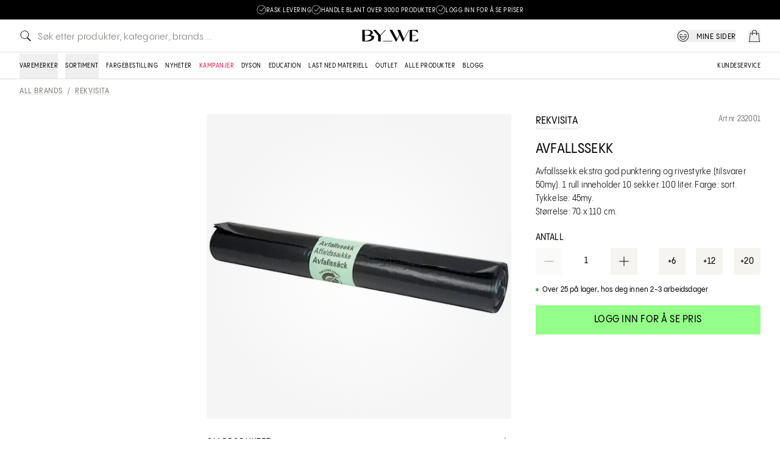

--- FILE ---
content_type: text/html;charset=utf-8
request_url: https://bywe.com/no/produkt/avfallssekk
body_size: 128825
content:
<!DOCTYPE html><html  lang="no"><head><meta charset="utf-8">
<meta name="viewport" content="width=device-width, initial-scale=1, maximum-scale=1">
<script type="importmap">{"imports":{"#entry":"/_nuxt/DotLCj_Q.js"}}</script>
<title>Avfallssekk</title>
<link rel="preconnect" href="https://www.googletagmanager.com">
<style>*,:after,:before{--tw-border-spacing-x:0;--tw-border-spacing-y:0;--tw-translate-x:0;--tw-translate-y:0;--tw-rotate:0;--tw-skew-x:0;--tw-skew-y:0;--tw-scale-x:1;--tw-scale-y:1;--tw-pan-x: ;--tw-pan-y: ;--tw-pinch-zoom: ;--tw-scroll-snap-strictness:proximity;--tw-gradient-from-position: ;--tw-gradient-via-position: ;--tw-gradient-to-position: ;--tw-ordinal: ;--tw-slashed-zero: ;--tw-numeric-figure: ;--tw-numeric-spacing: ;--tw-numeric-fraction: ;--tw-ring-inset: ;--tw-ring-offset-width:0px;--tw-ring-offset-color:#fff;--tw-ring-color:rgba(59,130,246,.5);--tw-ring-offset-shadow:0 0 #0000;--tw-ring-shadow:0 0 #0000;--tw-shadow:0 0 #0000;--tw-shadow-colored:0 0 #0000;--tw-blur: ;--tw-brightness: ;--tw-contrast: ;--tw-grayscale: ;--tw-hue-rotate: ;--tw-invert: ;--tw-saturate: ;--tw-sepia: ;--tw-drop-shadow: ;--tw-backdrop-blur: ;--tw-backdrop-brightness: ;--tw-backdrop-contrast: ;--tw-backdrop-grayscale: ;--tw-backdrop-hue-rotate: ;--tw-backdrop-invert: ;--tw-backdrop-opacity: ;--tw-backdrop-saturate: ;--tw-backdrop-sepia: ;--tw-contain-size: ;--tw-contain-layout: ;--tw-contain-paint: ;--tw-contain-style: }::backdrop{--tw-border-spacing-x:0;--tw-border-spacing-y:0;--tw-translate-x:0;--tw-translate-y:0;--tw-rotate:0;--tw-skew-x:0;--tw-skew-y:0;--tw-scale-x:1;--tw-scale-y:1;--tw-pan-x: ;--tw-pan-y: ;--tw-pinch-zoom: ;--tw-scroll-snap-strictness:proximity;--tw-gradient-from-position: ;--tw-gradient-via-position: ;--tw-gradient-to-position: ;--tw-ordinal: ;--tw-slashed-zero: ;--tw-numeric-figure: ;--tw-numeric-spacing: ;--tw-numeric-fraction: ;--tw-ring-inset: ;--tw-ring-offset-width:0px;--tw-ring-offset-color:#fff;--tw-ring-color:rgba(59,130,246,.5);--tw-ring-offset-shadow:0 0 #0000;--tw-ring-shadow:0 0 #0000;--tw-shadow:0 0 #0000;--tw-shadow-colored:0 0 #0000;--tw-blur: ;--tw-brightness: ;--tw-contrast: ;--tw-grayscale: ;--tw-hue-rotate: ;--tw-invert: ;--tw-saturate: ;--tw-sepia: ;--tw-drop-shadow: ;--tw-backdrop-blur: ;--tw-backdrop-brightness: ;--tw-backdrop-contrast: ;--tw-backdrop-grayscale: ;--tw-backdrop-hue-rotate: ;--tw-backdrop-invert: ;--tw-backdrop-opacity: ;--tw-backdrop-saturate: ;--tw-backdrop-sepia: ;--tw-contain-size: ;--tw-contain-layout: ;--tw-contain-paint: ;--tw-contain-style: }*,:after,:before{border:0 solid;box-sizing:border-box}:after,:before{--tw-content:""}:host,html{line-height:1.5;-webkit-text-size-adjust:100%;font-family:PangramSans,sans-serif;font-feature-settings:normal;font-variation-settings:normal;-moz-tab-size:4;-o-tab-size:4;tab-size:4;-webkit-tap-highlight-color:transparent}body{line-height:inherit;margin:0}hr{border-top-width:1px;color:inherit;height:0}abbr:where([title]){-webkit-text-decoration:underline dotted;text-decoration:underline dotted}h1,h2,h3,h4,h5,h6{font-size:inherit;font-weight:inherit}a{color:inherit;text-decoration:inherit}b,strong{font-weight:bolder}code,kbd,pre,samp{font-family:ui-monospace,SFMono-Regular,Menlo,Monaco,Consolas,Liberation Mono,Courier New,monospace;font-feature-settings:normal;font-size:1em;font-variation-settings:normal}small{font-size:80%}sub,sup{font-size:75%;line-height:0;position:relative;vertical-align:baseline}sub{bottom:-.25em}sup{top:-.5em}table{border-collapse:collapse;border-color:inherit;text-indent:0}button,input,optgroup,select,textarea{color:inherit;font-family:inherit;font-feature-settings:inherit;font-size:100%;font-variation-settings:inherit;font-weight:inherit;letter-spacing:inherit;line-height:inherit;margin:0;padding:0}button,select{text-transform:none}button,input:where([type=button]),input:where([type=reset]),input:where([type=submit]){-webkit-appearance:button;background-color:transparent;background-image:none}:-moz-focusring{outline:auto}:-moz-ui-invalid{box-shadow:none}progress{vertical-align:baseline}::-webkit-inner-spin-button,::-webkit-outer-spin-button{height:auto}[type=search]{-webkit-appearance:textfield;outline-offset:-2px}::-webkit-search-decoration{-webkit-appearance:none}::-webkit-file-upload-button{-webkit-appearance:button;font:inherit}summary{display:list-item}blockquote,dd,dl,figure,h1,h2,h3,h4,h5,h6,hr,p,pre{margin:0}fieldset{margin:0}fieldset,legend{padding:0}menu,ol,ul{list-style:none;margin:0;padding:0}dialog{padding:0}textarea{resize:vertical}input::-moz-placeholder,textarea::-moz-placeholder{color:#9ca3af;opacity:1}input::placeholder,textarea::placeholder{color:#9ca3af;opacity:1}[role=button],button{cursor:pointer}:disabled{cursor:default}audio,canvas,embed,iframe,img,object,svg,video{display:block;vertical-align:middle}img,video{height:auto;max-width:100%}[hidden]:where(:not([hidden=until-found])){display:none}.container{width:100%}@media (min-width:768px){.container{max-width:768px}}@media (min-width:1024px){.container{max-width:1024px}}@media (min-width:1366px){.container{max-width:1366px}}@media (min-width:1600px){.container{max-width:1600px}}@media (min-width:1920px){.container{max-width:1920px}}.type-headline-5xl{font-size:56px;font-weight:500;letter-spacing:.84px;text-transform:uppercase}.type-headline-5xl:not(.leading-single){line-height:56px}.type-headline-4xl{font-size:44px;font-weight:500;letter-spacing:.66px;text-transform:uppercase}.type-headline-4xl:not(.leading-single){line-height:50px}.type-headline-4xl sup{font-size:14px;font-weight:500;letter-spacing:.7px;line-height:1em;padding-left:8px;position:relative;text-transform:uppercase;top:-20px}.type-headline-3xl{font-size:32px;font-weight:500;letter-spacing:.48px;text-transform:uppercase}.type-headline-3xl:not(.leading-single){line-height:38px}.type-headline-2xl{font-size:28px;font-weight:500;letter-spacing:.42px;text-transform:uppercase}.type-headline-2xl:not(.leading-single){line-height:34px}.type-headline-2xl sup{font-size:14px;line-height:1em;padding-left:8px;position:relative;top:-10px}.type-headline-2xl .underline,.type-headline-2xl.underline{text-underline-offset:8px}.type-headline-xl{font-size:22px;font-weight:500;letter-spacing:.33px;text-transform:uppercase}.type-headline-xl:not(.leading-single){line-height:28px}.type-headline-lg{font-size:18px;font-weight:500;letter-spacing:.27px;text-transform:uppercase}.type-headline-lg:not(.leading-single){line-height:24px}.type-headline-lg .fixBaseline,.type-headline-lg.fixBaseline{transform:translateY(2px)}.type-headline-lg .underline,.type-headline-lg.underline{text-underline-offset:5px}.type-headline-sm{font-size:14px;font-weight:500;letter-spacing:.7px;text-transform:uppercase}.type-headline-sm:not(.leading-single){line-height:22px}.type-headline-sm .underline,.type-headline-sm.underline{text-underline-offset:5px}.type-headline-xs{font-size:12px;font-weight:500;letter-spacing:.6px;text-transform:uppercase}.type-headline-xs:not(.leading-single){line-height:18px}.type-headline-xs .underline,.type-headline-xs.underline{text-underline-offset:5px}.type-headline-xs .fixBaseline,.type-headline-xs.fixBaseline{transform:translateY(2px)}.type-headline-xxs{font-size:10px;font-weight:500;letter-spacing:.5px;text-transform:uppercase}.type-headline-xxs:not(.leading-single){line-height:16px}.type-headline-xxs .underline,.type-headline-xxs.underline{text-underline-offset:3px}.type-headline-xxs .fixBaseline,.type-headline-xxs.fixBaseline{transform:translateY(1px)}.type-xl{font-size:22px;letter-spacing:.24px;text-transform:none}.type-xl:not(.leading-single){line-height:28px}.type-lg{font-size:18px;font-weight:500;letter-spacing:.24px;text-transform:none}.type-lg:not(.leading-single){line-height:24px}.type-base{font-size:16px;letter-spacing:.24px;text-transform:none}.type-base:not(.leading-single){line-height:24px}.type-base-medium{font-size:16px;font-weight:500;letter-spacing:.24px;text-transform:none}.type-base-medium:not(.leading-single){line-height:24px}.\!type-sm,.type-sm{font-size:14px;letter-spacing:.21px;text-transform:none}.\!type-sm:not(.leading-single),.type-sm:not(.leading-single){line-height:22px}.type-sm-medium{font-size:14px;font-weight:500;letter-spacing:.21px;text-transform:none}.type-sm-medium:not(.leading-single){line-height:22px}.\!type-xs,.type-xs{font-size:12px;letter-spacing:.18px;text-transform:none}.\!type-xs:not(.leading-single),.type-xs:not(.leading-single){line-height:18px}.type-xs-medium{font-size:12px;font-weight:500;letter-spacing:.18px;text-transform:none}.type-xs-medium:not(.leading-single){line-height:18px}.type-xs-medium .underline,.type-xs-medium.underline{text-underline-offset:4px}.type-xxs{font-size:10px;letter-spacing:.15px;text-transform:none}.type-xxs:not(.leading-single){line-height:16px}.type-xxs-medium{font-size:10px;font-weight:500;letter-spacing:.15px}.type-xxs-medium:not(.leading-single){line-height:16px}b,strong{font-weight:500}.layout-container{margin-left:auto;margin-right:auto;max-width:1308px;width:100%}@media (max-width:1023px){.layout-container{padding-left:12px;padding-right:12px}}@media screen and (min-width:1024px) and (max-width:1324px){.layout-container{max-width:calc(100vw - 64px)}}@font-face{font-family:PangramSans;font-stretch:normal;font-style:normal;font-weight:500;src:url(/_nuxt/PPPangramSans-CompactMedium.CxA1Mpix.woff2) format("woff2"),url(/_nuxt/PPPangramSans-CompactMedium.7CI3JUiS.woff) format("woff")}@font-face{font-family:PangramSans;font-stretch:normal;font-style:normal;font-weight:400;src:url(/_nuxt/PPPangramSans-CompactRegular.CthcOY1G.woff2) format("woff2"),url(/_nuxt/PPPangramSans-CompactRegular.Ch9vGkNV.woff) format("woff")}@font-face{font-family:PangramSans;font-stretch:normal;font-style:italic;font-weight:400;src:url(/_nuxt/PPPangramSans-CompactRegularItalic.DsMyhO7W.woff2) format("woff2"),url(/_nuxt/PPPangramSans-CompactRegularItalic.Biw4omkC.woff) format("woff")}button:active{transform:scale(1)}button:disabled{opacity:.4}.btn{display:flex;width:-moz-fit-content;width:fit-content}.btn:not(.btn--text):not(.btn--textInv){align-items:center;border-width:1px;cursor:pointer;height:40px;justify-content:center;position:relative;-webkit-user-select:none;-moz-user-select:none;user-select:none;white-space:nowrap;--tw-border-opacity:1;border-color:rgb(0 0 0/var(--tw-border-opacity,1));--tw-bg-opacity:1;background-color:rgb(0 0 0/var(--tw-bg-opacity,1));font-size:14px;font-weight:500;letter-spacing:.5px;line-height:1em;padding-left:20px;padding-right:20px;text-transform:uppercase;--tw-text-opacity:1;color:rgb(255 255 255/var(--tw-text-opacity,1));transition-duration:.1s;transition-property:color,background-color,border-color,text-decoration-color,fill,stroke;transition-timing-function:cubic-bezier(.4,0,.2,1)}.btn:not(.btn--text):not(.btn--textInv):active{transform:scale(.95)}.btn:not(.btn--text):not(.btn--textInv).btn--plus{padding:0;width:40px}.btn:not(.btn--text):not(.btn--textInv).btn--plus:after{background-image:url(/icons/plus-inv.svg);background-position:50%;background-repeat:no-repeat;background-size:24px 24px;content:"";display:flex;height:100%;left:0;position:absolute;top:0;width:100%}.btn:not(.btn--text):not(.btn--textInv).btn--minus{padding:0;width:40px}.btn:not(.btn--text):not(.btn--textInv).btn--minus:after{background-image:url(/icons/minus-inv.svg);background-position:50%;background-repeat:no-repeat;background-size:24px 24px;content:"";display:flex;height:100%;left:0;position:absolute;top:0;width:100%}@media (hover:hover){.btn:not(.btn--text):not(.btn--textInv):hover:not(.noHover){--tw-border-opacity:1;border-color:rgb(0 0 0/var(--tw-border-opacity,1));--tw-bg-opacity:1;background-color:rgb(255 255 255/var(--tw-bg-opacity,1));--tw-text-opacity:1;color:rgb(0 0 0/var(--tw-text-opacity,1))}.btn:not(.btn--text):not(.btn--textInv):hover:not(.noHover).btn--plus:after{background-image:url(/icons/plus.svg)}.btn:not(.btn--text):not(.btn--textInv):hover:not(.noHover).btn--minus:after{background-image:url(/icons/minus.svg)}.btn:not(.btn--text):not(.btn--textInv):hover:not(.noHover)>img{filter:invert()}}.btn:not(.btn--text):not(.btn--textInv).loading{pointer-events:none;position:relative;--tw-text-opacity:1;color:rgb(0 0 0/var(--tw-text-opacity,1));opacity:.9}.btn:not(.btn--text):not(.btn--textInv).loading:after{animation-duration:2s;animation-iteration-count:infinite;animation-name:spin;animation-timing-function:linear;background-image:url(/fontawesome/lightest/regular/spinner.svg);background-repeat:no-repeat;background-size:contain;content:"";height:16px;left:calc(50% - 8px);position:absolute;width:16px}.btn:not(.btn--text):not(.btn--textInv).loading img{display:none}.btn:not(.btn--text):not(.btn--textInv)>div{white-space:nowrap}.btn:not(.btn--text):not(.btn--textInv).btn--lg{font-size:16px;height:48px}.btn:not(.btn--text):not(.btn--textInv).btn--lg.btn--minus,.btn:not(.btn--text):not(.btn--textInv).btn--lg.btn--plus{width:48px}.btn:not(.btn--text):not(.btn--textInv).btn--md{font-size:12px;height:36px}.btn:not(.btn--text):not(.btn--textInv).btn--md.btn--minus,.btn:not(.btn--text):not(.btn--textInv).btn--md.btn--plus{width:36px}.btn:not(.btn--text):not(.btn--textInv).btn--sm{height:24px}.btn:not(.btn--text):not(.btn--textInv).btn--sm.btn--minus,.btn:not(.btn--text):not(.btn--textInv).btn--sm.btn--plus{width:24px}.btn:not(.btn--text):not(.btn--textInv).disabled,.btn:not(.btn--text):not(.btn--textInv):disabled{cursor:auto;opacity:.4;pointer-events:none}.btn:not(.btn--text):not(.btn--textInv).fakeDisabled{cursor:auto;opacity:.4}@media (hover:hover){.btn:not(.btn--text):not(.btn--textInv).fakeDisabled:hover{--tw-border-opacity:1;border-color:rgb(0 0 0/var(--tw-border-opacity,1));--tw-bg-opacity:1;background-color:rgb(0 0 0/var(--tw-bg-opacity,1));--tw-text-opacity:1;color:rgb(255 255 255/var(--tw-text-opacity,1))}}.btn:not(.btn--text):not(.btn--textInv).btn--secondary{--tw-border-opacity:1;border-color:rgb(245 244 240/var(--tw-border-opacity,1));--tw-bg-opacity:1;background-color:rgb(245 244 240/var(--tw-bg-opacity,1));--tw-text-opacity:1;color:rgb(0 0 0/var(--tw-text-opacity,1))}.btn:not(.btn--text):not(.btn--textInv).btn--secondary.btn--notSelected{--tw-border-opacity:1;border-color:rgb(222 221 217/var(--tw-border-opacity,1))}.btn:not(.btn--text):not(.btn--textInv).btn--secondary.loading{--tw-text-opacity:1;color:rgb(245 244 240/var(--tw-text-opacity,1))}.btn:not(.btn--text):not(.btn--textInv).btn--secondary.loading:after{background-image:url(/fontawesome/darkest/regular/spinner.svg)}.btn:not(.btn--text):not(.btn--textInv).btn--secondary.selected{--tw-border-opacity:1;border-color:rgb(0 0 0/var(--tw-border-opacity,1));--tw-bg-opacity:1;background-color:rgb(255 255 255/var(--tw-bg-opacity,1))}.btn:not(.btn--text):not(.btn--textInv).btn--secondary.btn--plus:after{background-image:url(/icons/plus.svg)}.btn:not(.btn--text):not(.btn--textInv).btn--secondary.btn--minus:after{background-image:url(/icons/minus.svg)}@media (hover:hover){.btn:not(.btn--text):not(.btn--textInv).btn--secondary:hover{--tw-border-opacity:1;border-color:rgb(0 0 0/var(--tw-border-opacity,1));--tw-bg-opacity:1;background-color:rgb(255 255 255/var(--tw-bg-opacity,1));--tw-text-opacity:1;color:rgb(0 0 0/var(--tw-text-opacity,1))}.btn:not(.btn--text):not(.btn--textInv).btn--secondary:hover>img{filter:unset}}.btn:not(.btn--text):not(.btn--textInv).btn--white{--tw-border-opacity:1;border-color:rgb(255 255 255/var(--tw-border-opacity,1));--tw-bg-opacity:1;background-color:rgb(255 255 255/var(--tw-bg-opacity,1));--tw-text-opacity:1;color:rgb(0 0 0/var(--tw-text-opacity,1))}.btn:not(.btn--text):not(.btn--textInv).btn--white.btn--notSelected{--tw-border-opacity:1;border-color:rgb(222 221 217/var(--tw-border-opacity,1))}.btn:not(.btn--text):not(.btn--textInv).btn--white.loading{--tw-text-opacity:1;color:rgb(255 255 255/var(--tw-text-opacity,1))}.btn:not(.btn--text):not(.btn--textInv).btn--white.loading:after{background-image:url(/fontawesome/darkest/regular/spinner.svg)}@media (hover:hover){.btn:not(.btn--text):not(.btn--textInv).btn--white:hover{--tw-bg-opacity:1;background-color:rgb(245 244 240/var(--tw-bg-opacity,1))}}.btn:not(.btn--text):not(.btn--textInv).btn--alert{--tw-border-opacity:1;border-color:rgb(233 19 68/var(--tw-border-opacity,1));--tw-bg-opacity:1;background-color:rgb(233 19 68/var(--tw-bg-opacity,1));--tw-text-opacity:1;color:rgb(255 255 255/var(--tw-text-opacity,1))}@media (hover:hover){.btn:not(.btn--text):not(.btn--textInv).btn--alert:hover{--tw-bg-opacity:1;background-color:rgb(198 48 66/var(--tw-bg-opacity,1))}}.btn:not(.btn--text):not(.btn--textInv).btn--alert.loading{--tw-text-opacity:1;color:rgb(233 19 68/var(--tw-text-opacity,1))}.btn:not(.btn--text):not(.btn--textInv).btn--alert.loading:after{background-image:url(/fontawesome/lightest/regular/spinner.svg)}.btn:not(.btn--text):not(.btn--textInv).btn--confirm{--tw-border-opacity:1;border-color:rgb(148 255 137/var(--tw-border-opacity,1));--tw-bg-opacity:1;background-color:rgb(148 255 137/var(--tw-bg-opacity,1));--tw-text-opacity:1;color:rgb(0 0 0/var(--tw-text-opacity,1))}@media (hover:hover){.btn:not(.btn--text):not(.btn--textInv).btn--confirm:hover{--tw-border-opacity:1;border-color:rgb(0 0 0/var(--tw-border-opacity,1));--tw-bg-opacity:1;background-color:rgb(255 255 255/var(--tw-bg-opacity,1))}.btn:not(.btn--text):not(.btn--textInv).btn--confirm:hover>img{filter:unset}}.btn:not(.btn--text):not(.btn--textInv).btn--confirm.loading{--tw-border-opacity:1;border-color:rgb(0 0 0/var(--tw-border-opacity,1));--tw-bg-opacity:1;background-color:rgb(255 255 255/var(--tw-bg-opacity,1));--tw-text-opacity:1;color:rgb(255 255 255/var(--tw-text-opacity,1))}.btn:not(.btn--text):not(.btn--textInv).btn--confirm.loading:after{background-image:url(/fontawesome/darkest/regular/spinner.svg)}.btn:not(.btn--text):not(.btn--textInv).btn--ghost{--tw-border-opacity:1;background-color:transparent;border-color:rgb(255 255 255/var(--tw-border-opacity,1));--tw-text-opacity:1;color:rgb(255 255 255/var(--tw-text-opacity,1))}.btn:not(.btn--text):not(.btn--textInv).btn--ghost.loading{--tw-text-opacity:1;color:rgb(245 244 240/var(--tw-text-opacity,1))}.btn:not(.btn--text):not(.btn--textInv).btn--ghost.loading:after{background-image:url(/fontawesome/lightest/solid/spinner.svg)}@media (hover:hover){.btn:not(.btn--text):not(.btn--textInv).btn--ghost:hover{--tw-bg-opacity:1;background-color:rgb(255 255 255/var(--tw-bg-opacity,1));--tw-text-opacity:1;color:rgb(0 0 0/var(--tw-text-opacity,1))}}.btn:not(.btn--text):not(.btn--textInv).btn--round{align-items:center;border-radius:9999px;height:48px;justify-content:center;padding:0;width:48px}.btn:not(.btn--text):not(.btn--textInv).btn--round.btn--md{height:40px;padding:0;width:40px}.btn:not(.btn--text):not(.btn--textInv).btn--round.btn--sm{height:32px;padding:0;width:32px}.btn:not(.btn--text):not(.btn--textInv).btn--round.btn--tiny{height:24px;padding:0;width:24px}.type-headline-2xl .btn--text,.type-headline-2xl.btn--text{text-underline-offset:8px}.type-headline-lg .btn--text,.type-headline-lg.btn--text,.type-headline-sm .btn--text,.type-headline-sm.btn--text,.type-headline-xs .btn--text,.type-headline-xs.btn--text{text-underline-offset:5px}.type-headline-xxs .btn--text,.type-headline-xxs.btn--text{text-underline-offset:3px}.type-xs-medium .btn--text,.type-xs-medium.btn--text{text-underline-offset:4px}.btn--text{cursor:pointer;display:block;font-size:14px;font-weight:500;-webkit-user-select:none;-moz-user-select:none;user-select:none;white-space:nowrap;width:-moz-fit-content;width:fit-content;--tw-text-opacity:1;color:rgb(0 0 0/var(--tw-text-opacity,1));text-decoration-line:underline;text-underline-offset:4px}.btn--text.btn--md{font-size:12px;text-underline-offset:3px}.btn--text.btn--text--alert{--tw-text-opacity:1;color:rgb(233 19 68/var(--tw-text-opacity,1))}.type-headline-2xl .btn--textInv,.type-headline-2xl.btn--textInv{text-underline-offset:8px}.type-headline-lg .btn--textInv,.type-headline-lg.btn--textInv,.type-headline-sm .btn--textInv,.type-headline-sm.btn--textInv,.type-headline-xs .btn--textInv,.type-headline-xs.btn--textInv{text-underline-offset:5px}.type-headline-xxs .btn--textInv,.type-headline-xxs.btn--textInv{text-underline-offset:3px}.type-xs-medium .btn--textInv,.type-xs-medium.btn--textInv{text-underline-offset:4px}.btn--textInv{cursor:pointer;display:block;font-size:14px;font-weight:500;text-transform:uppercase;-webkit-user-select:none;-moz-user-select:none;user-select:none;white-space:nowrap;width:-moz-fit-content;width:fit-content;--tw-text-opacity:1;color:rgb(255 255 255/var(--tw-text-opacity,1));text-decoration-line:underline;text-underline-offset:4px}.btn--textInv.btn--md{font-size:12px;text-underline-offset:3px}.link-btn{font-size:12px;font-weight:500;letter-spacing:.18px;text-transform:none}.link-btn:not(.leading-single){line-height:18px}.link-btn .underline,.link-btn.underline{text-underline-offset:4px}.link-btn{border-bottom-width:1px;--tw-border-opacity:1;border-color:rgb(0 0 0/var(--tw-border-opacity,1));text-transform:uppercase}@media (min-width:1024px){.link-btn{font-size:14px;font-weight:500;letter-spacing:.21px;text-transform:none}.link-btn:not(.leading-single){line-height:22px}}input.input{font-size:14px;font-weight:500;letter-spacing:.21px;text-transform:none}input.input:not(.leading-single){line-height:22px}input.input{border-bottom-width:1px;border-radius:0;height:50px;position:relative;width:100%;--tw-border-opacity:1;border-color:rgb(222 221 217/var(--tw-border-opacity,1));line-height:1em;padding-top:18px;--tw-text-opacity:1;color:rgb(0 0 0/var(--tw-text-opacity,1))}input.input:focus{border-bottom-width:1px!important;--tw-border-opacity:1!important;border-color:rgb(0 0 0/var(--tw-border-opacity,1))!important}textarea.textarea{font-size:14px;letter-spacing:.21px;text-transform:none}textarea.textarea:not(.leading-single){line-height:22px}textarea.textarea{border-width:1px;position:relative;width:100%;--tw-border-opacity:1;border-color:rgb(0 0 0/var(--tw-border-opacity,1));padding:4px}@media (min-width:1024px){textarea.textarea{font-size:16px;letter-spacing:.24px;text-transform:none}textarea.textarea:not(.leading-single){line-height:24px}textarea.textarea{padding:8px}}textarea.input{border-radius:0;border-width:1px;height:100%;min-height:128px;position:relative;width:100%;--tw-border-opacity:1;border-color:rgb(222 221 217/var(--tw-border-opacity,1));font-size:12px;padding:8px}@media (min-width:1024px){textarea.input{font-size:14px;padding:16px}}textarea.input.invalid{--tw-border-opacity:1;background:url(/icons/form-error.svg) no-repeat right 11px top 11px;background-size:26px 26px;border-color:rgb(233 19 68/var(--tw-border-opacity,1))}textarea.input::-webkit-scrollbar{margin-left:10px;width:8px}textarea.input::-webkit-scrollbar-track{display:none}textarea.input::-webkit-scrollbar-thumb{--tw-bg-opacity:1;background-color:rgb(222 221 217/var(--tw-bg-opacity,1));border-radius:4px}textarea.input::-webkit-scrollbar-thumb:hover{--tw-bg-opacity:1;background-color:rgb(126 124 120/var(--tw-bg-opacity,1))}.checkboxInput,input[type=checkbox]{-webkit-appearance:none;-moz-appearance:none;appearance:none;border-radius:0;border-width:1px;height:20px;margin:0;width:20px;--tw-border-opacity:1;border-color:rgb(222 221 217/var(--tw-border-opacity,1));--tw-bg-opacity:1;background-color:rgb(255 255 255/var(--tw-bg-opacity,1));padding:0}.checkboxInput.checked,.checkboxInput:checked,input[type=checkbox].checked,input[type=checkbox]:checked{--tw-border-opacity:1;border-color:rgb(148 255 137/var(--tw-border-opacity,1));--tw-bg-opacity:1;background-color:rgb(148 255 137/var(--tw-bg-opacity,1))}.checkboxInput.checked:before,.checkboxInput:checked:before,input[type=checkbox].checked:before,input[type=checkbox]:checked:before{background:url(/fontawesome/darkest/regular/check.svg) no-repeat;background-position:2px 2px!important;background-size:14px 14px!important;content:" ";display:block;height:20px;width:20px}.checkboxInput:hover,input[type=checkbox]:hover{--tw-border-opacity:1;border-color:rgb(0 0 0/var(--tw-border-opacity,1));transition-duration:.2s;transition-property:all;transition-timing-function:cubic-bezier(.4,0,.2,1)}.checkboxInput.large,input[type=checkbox].large{height:24px;width:24px}.checkboxInput.whiteCheck:checked:before,input[type=checkbox].whiteCheck:checked:before{background:url(/fontawesome/lightest/regular/check.svg) no-repeat}.checkboxInput.indeterminate:not(:checked),input[type=checkbox].indeterminate:not(:checked){--tw-border-opacity:1;border-color:rgb(148 255 137/var(--tw-border-opacity,1));--tw-bg-opacity:1;background-color:rgb(148 255 137/var(--tw-bg-opacity,1))}.checkboxInput.indeterminate:not(:checked):before,input[type=checkbox].indeterminate:not(:checked):before{background:url(/fontawesome/darkest/regular/minus.svg) no-repeat;background-position:3px 3px!important;background-size:12px 12px!important;content:" ";display:block;height:20px;width:20px}.checkboxInput.darkestChecked:checked,input[type=checkbox].darkestChecked:checked{--tw-border-opacity:1;border-color:rgb(0 0 0/var(--tw-border-opacity,1));--tw-bg-opacity:1;background-color:rgb(0 0 0/var(--tw-bg-opacity,1))}.radioInput,input[type=radio]{-webkit-appearance:none;-moz-appearance:none;appearance:none;border-radius:9999px;border-width:1px;height:20px;margin:0;position:relative;top:2px;width:20px;--tw-border-opacity:1;border-color:rgb(222 221 217/var(--tw-border-opacity,1));--tw-bg-opacity:1;background-color:rgb(255 255 255/var(--tw-bg-opacity,1));padding:0}.radioInput.checked,.radioInput:checked,input[type=radio].checked,input[type=radio]:checked{--tw-border-opacity:1;border-color:rgb(0 0 0/var(--tw-border-opacity,1))}.radioInput.checked:before,.radioInput:checked:before,input[type=radio].checked:before,input[type=radio]:checked:before{border-radius:9999px;display:block;height:12px;left:3px;position:absolute;top:3px;width:12px;--tw-bg-opacity:1;background-color:rgb(0 0 0/var(--tw-bg-opacity,1));content:""}.radioInput:hover,input[type=radio]:hover{--tw-border-opacity:1;border-color:rgb(0 0 0/var(--tw-border-opacity,1));transition-duration:.2s;transition-property:all;transition-timing-function:cubic-bezier(.4,0,.2,1)}.radioInput.large,input[type=radio].large{height:24px;width:24px}.radioInput.large:checked:before,input[type=radio].large:checked:before{background-position:6px 6px!important}.radioInput.disabled,input[type=radio].disabled{--tw-bg-opacity:1;background-color:rgb(245 244 240/var(--tw-bg-opacity,1))}select{-webkit-appearance:none;-moz-appearance:none;appearance:none;border-radius:0;padding-left:8px;text-align:left}select:hover{--tw-border-opacity:1;border-color:rgb(0 0 0/var(--tw-border-opacity,1));transition-duration:.2s;transition-property:all;transition-timing-function:cubic-bezier(.4,0,.2,1)}input::-moz-placeholder{--tw-text-opacity:1;color:rgb(126 124 120/var(--tw-text-opacity,1))}input::placeholder{--tw-text-opacity:1;color:rgb(126 124 120/var(--tw-text-opacity,1))}table{width:100%}table th{font-weight:500}table.standard{border-width:1px;--tw-border-opacity:1;border-color:rgb(245 244 240/var(--tw-border-opacity,1))}table.standard th{font-size:12px;letter-spacing:.18px;text-transform:none}table.standard th:not(.leading-single){line-height:18px}table.standard th .underline,table.standard th.underline{text-underline-offset:4px}table.standard th{border-bottom-width:1px;--tw-border-opacity:1;border-color:rgb(245 244 240/var(--tw-border-opacity,1));font-weight:500;padding:18px 24px;text-align:left}@media (min-width:1024px){table.standard th{font-size:14px;font-weight:500;letter-spacing:.21px;text-transform:none}table.standard th:not(.leading-single){line-height:22px}}table.standard td{font-size:12px;letter-spacing:.18px;text-transform:none}table.standard td:not(.leading-single){line-height:18px}table.standard td{padding:8px 24px;text-align:left}@media (min-width:1024px){table.standard td{font-size:14px;letter-spacing:.21px;text-transform:none}table.standard td:not(.leading-single){line-height:22px}}table.standard td,table.standard th{min-width:80px}table.standard.skipFirst td:nth-child(2n),table.standard.skipFirst th:nth-child(2n),table.standard:not(.skipFirst) td:nth-child(odd),table.standard:not(.skipFirst) th:nth-child(odd){--tw-bg-opacity:1;background-color:rgb(247 246 242/var(--tw-bg-opacity,1))}table.standard:not(.skipFirst) td:first-child,table.standard:not(.skipFirst) th:first-child{border-right-width:1px;--tw-border-opacity:1;border-color:rgb(222 221 217/var(--tw-border-opacity,1))}table.standard:not(.skipFirst) td:first-child{font-size:12px;font-weight:500;letter-spacing:.18px;text-transform:none}table.standard:not(.skipFirst) td:first-child:not(.leading-single){line-height:18px}table.standard:not(.skipFirst) td:first-child .underline,table.standard:not(.skipFirst) td:first-child.underline{text-underline-offset:4px}@media (min-width:1024px){table.standard:not(.skipFirst) td:first-child{font-size:14px;font-weight:500;letter-spacing:.21px;text-transform:none}table.standard:not(.skipFirst) td:first-child:not(.leading-single){line-height:22px}}table.standard.inSideScroll{margin-right:24px}table.standard tr:first-child td{padding-top:18px}table.standard tr:last-child td{padding-bottom:18px}.wysiwyg *{-webkit-hyphens:manual;hyphens:manual;overflow-wrap:anywhere}.type-headline-2xl .wysiwyg a:not(.btn),.type-headline-2xl.wysiwyg a:not(.btn){text-underline-offset:8px}.type-headline-lg .wysiwyg a:not(.btn),.type-headline-lg.wysiwyg a:not(.btn),.type-headline-sm .wysiwyg a:not(.btn),.type-headline-sm.wysiwyg a:not(.btn),.type-headline-xs .wysiwyg a:not(.btn),.type-headline-xs.wysiwyg a:not(.btn){text-underline-offset:5px}.type-headline-xxs .wysiwyg a:not(.btn),.type-headline-xxs.wysiwyg a:not(.btn){text-underline-offset:3px}.type-xs-medium .wysiwyg a:not(.btn),.type-xs-medium.wysiwyg a:not(.btn){text-underline-offset:4px}.wysiwyg a:not(.btn){font-weight:500;text-decoration-line:underline}.wysiwyg a:has(>.btn){text-decoration-line:none}.wysiwyg h1{font-size:22px;font-weight:500;letter-spacing:.33px;text-transform:uppercase}.wysiwyg h1:not(.leading-single){line-height:28px}@media (min-width:1024px){.wysiwyg h1{font-size:28px;font-weight:500;letter-spacing:.42px;text-transform:uppercase}.wysiwyg h1:not(.leading-single){line-height:34px}.wysiwyg h1 sup{font-size:14px;line-height:1em;padding-left:8px;position:relative;top:-10px}.wysiwyg h1 .underline,.wysiwyg h1.underline{text-underline-offset:8px}}.wysiwyg h2{font-size:18px;font-weight:500;letter-spacing:.27px;text-transform:uppercase}.wysiwyg h2:not(.leading-single){line-height:24px}.wysiwyg h2 .fixBaseline,.wysiwyg h2.fixBaseline{transform:translateY(2px)}.wysiwyg h2 .underline,.wysiwyg h2.underline{text-underline-offset:5px}@media (min-width:1024px){.wysiwyg h2{font-size:22px;font-weight:500;letter-spacing:.33px;text-transform:uppercase}.wysiwyg h2:not(.leading-single){line-height:28px}}.wysiwyg h3{font-size:16px;font-weight:500;letter-spacing:.24px;text-transform:none}.wysiwyg h3:not(.leading-single){line-height:24px}.wysiwyg h4{font-size:14px;font-weight:500;letter-spacing:.21px;text-transform:none}.wysiwyg h4:not(.leading-single){line-height:22px}.wysiwyg h1,.wysiwyg h2,.wysiwyg h3,.wysiwyg h4{margin-bottom:12px}@media (min-width:1024px){.wysiwyg h1,.wysiwyg h2,.wysiwyg h3,.wysiwyg h4{margin-bottom:16px}}@media (max-width:1023px){.wysiwyg.smallMobileHeadlines h1{font-size:14px;letter-spacing:.7px}.wysiwyg.smallMobileHeadlines h1:not(.leading-single){line-height:22px}.wysiwyg.smallMobileHeadlines h1{font-size:12px;font-weight:500;letter-spacing:.6px;margin-bottom:8px;text-transform:uppercase}.wysiwyg.smallMobileHeadlines h1:not(.leading-single){line-height:18px}.wysiwyg.smallMobileHeadlines h1 .underline,.wysiwyg.smallMobileHeadlines h1.underline{text-underline-offset:5px}.wysiwyg.smallMobileHeadlines h1 .fixBaseline,.wysiwyg.smallMobileHeadlines h1.fixBaseline{transform:translateY(2px)}.wysiwyg.smallMobileHeadlines h1{margin-bottom:6px}}.wysiwyg .rich-text-p-container{font-size:12px;letter-spacing:.18px;text-transform:none}.wysiwyg .rich-text-p-container:not(.leading-single){line-height:18px}.wysiwyg .rich-text-p-container{padding-bottom:16px}@media (min-width:1024px){.wysiwyg .rich-text-p-container{font-size:16px;letter-spacing:.24px;text-transform:none}.wysiwyg .rich-text-p-container:not(.leading-single){line-height:24px}}.wysiwyg .rich-text-p-container:last-child{padding-bottom:0}@media (min-width:1024px){.wysiwyg .rich-text-p-container{padding-bottom:24px}}.wysiwyg .rich-text-block-container,.wysiwyg .rich-text-content-container{padding-top:32px}.wysiwyg .rich-text-block-container:first-child,.wysiwyg .rich-text-content-container:first-child{padding-top:0}.wysiwyg .rich-text-block-container:last-child,.wysiwyg .rich-text-content-container:last-child{margin-bottom:0}.wysiwyg .rich-text-p-container+.rich-text-block-container,.wysiwyg .rich-text-p-container+.rich-text-content-container{padding-top:16px}@media (min-width:1024px){.wysiwyg .rich-text-p-container+.rich-text-block-container,.wysiwyg .rich-text-p-container+.rich-text-content-container{padding-top:8px}}.wysiwyg .preamble{font-size:16px;letter-spacing:.24px;text-transform:none}.wysiwyg .preamble:not(.leading-single){line-height:24px}.wysiwyg .preamble{display:block}.wysiwyg .preamble:first-letter{font-size:44px;font-weight:500;letter-spacing:.66px;text-transform:uppercase}.wysiwyg .preamble:not(.leading-single):first-letter{line-height:50px}.wysiwyg .preamble sup:first-letter{font-size:14px;font-weight:500;letter-spacing:.7px;line-height:1em;padding-left:8px;position:relative;text-transform:uppercase;top:-20px}@media (min-width:1024px){.wysiwyg .preamble{font-size:22px;letter-spacing:.24px;text-transform:none}.wysiwyg .preamble:not(.leading-single){line-height:28px}.wysiwyg .preamble:first-letter{font-size:56px;font-weight:500;letter-spacing:.84px;text-transform:uppercase}.wysiwyg .preamble:not(.leading-single):first-letter{line-height:56px}}.wysiwyg .preamble:first-letter{float:left;font-weight:400;margin-right:8px;margin-top:-2px}@media (min-width:1024px){.wysiwyg .preamble:first-letter{margin-top:0}}.wysiwyg .small-medium{font-size:12px;font-weight:500;letter-spacing:.18px;text-transform:none}.wysiwyg .small-medium:not(.leading-single){line-height:18px}.wysiwyg .small-medium .underline,.wysiwyg .small-medium.underline{text-underline-offset:4px}.wysiwyg .small-medium{display:block}@media (min-width:1024px){.wysiwyg .small-medium{font-size:14px;font-weight:500;letter-spacing:.21px;text-transform:none}.wysiwyg .small-medium:not(.leading-single){line-height:22px}}.wysiwyg .small{font-size:12px;letter-spacing:.18px;text-transform:none}.wysiwyg .small:not(.leading-single){line-height:18px}.wysiwyg .small{display:block}@media (min-width:1024px){.wysiwyg .small{font-size:14px;letter-spacing:.21px;text-transform:none}.wysiwyg .small:not(.leading-single){line-height:22px}}.wysiwyg .xs-medium{display:block}@media (min-width:1024px){.wysiwyg .xs-medium{font-size:12px;font-weight:500;letter-spacing:.18px;text-transform:none}.wysiwyg .xs-medium:not(.leading-single){line-height:18px}.wysiwyg .xs-medium .underline,.wysiwyg .xs-medium.underline{text-underline-offset:4px}}.wysiwyg .xs{display:block}@media (min-width:1024px){.wysiwyg .xs{font-size:12px;letter-spacing:.18px;text-transform:none}.wysiwyg .xs:not(.leading-single){line-height:18px}}.wysiwyg .tagline-sm{font-size:12px;font-weight:500;letter-spacing:.18px;text-transform:none}.wysiwyg .tagline-sm:not(.leading-single){line-height:18px}.wysiwyg .tagline-sm .underline,.wysiwyg .tagline-sm.underline{text-underline-offset:4px}.wysiwyg .tagline-sm{display:block}@media (min-width:1024px){.wysiwyg .tagline-sm{font-size:14px;font-weight:500;letter-spacing:.21px;text-transform:none}.wysiwyg .tagline-sm:not(.leading-single){line-height:22px}}.wysiwyg .tagline-xs{font-size:12px;font-weight:500;letter-spacing:.18px;text-transform:none}.wysiwyg .tagline-xs:not(.leading-single){line-height:18px}.wysiwyg .tagline-xs .underline,.wysiwyg .tagline-xs.underline{text-underline-offset:4px}.wysiwyg .tagline-xs{display:block}.wysiwyg .image-caption{font-size:10px;font-weight:500;letter-spacing:.15px}.wysiwyg .image-caption:not(.leading-single){line-height:16px}.wysiwyg .image-caption{display:block;margin-top:8px;--tw-text-opacity:1;color:rgb(79 77 72/var(--tw-text-opacity,1))}@media (min-width:1024px){.wysiwyg .image-caption{font-size:12px;font-weight:500;letter-spacing:.18px;text-transform:none}.wysiwyg .image-caption:not(.leading-single){line-height:18px}.wysiwyg .image-caption .underline,.wysiwyg .image-caption.underline{text-underline-offset:4px}}.wysiwyg ol{list-style-type:decimal}.wysiwyg ol>:not([hidden])~:not([hidden]){--tw-space-y-reverse:0;margin-bottom:calc(16px*var(--tw-space-y-reverse));margin-top:calc(16px*(1 - var(--tw-space-y-reverse)))}.wysiwyg ol{font-size:14px}.wysiwyg ol ::marker{font-weight:500}.wysiwyg ol::marker{font-weight:500}@media (min-width:1024px){.wysiwyg ol{font-size:16px}}.wysiwyg ol li{margin-left:24px}.wysiwyg ul{list-style-type:none;position:relative}.wysiwyg ul>:not([hidden])~:not([hidden]){--tw-space-y-reverse:0;margin-bottom:calc(16px*var(--tw-space-y-reverse));margin-top:calc(16px*(1 - var(--tw-space-y-reverse)))}.wysiwyg ul{font-size:14px}@media (min-width:1024px){.wysiwyg ul{font-size:16px}}.wysiwyg ul li{margin-left:24px}.wysiwyg ul li:before{content:"•";left:8px;position:absolute}.wysiwyg .btn--icon:not(.btn--confirm):after{content:url(../../icons/arrow-down-inv.svg)}.wysiwyg .btn--confirm.btn--icon:after,.wysiwyg .btn--icon:not(.btn--confirm):after,.wysiwyg .btn--secondary.btn--icon:after{height:16px;margin-left:8px;width:16px;--tw-rotate:-90deg;transform:translate(var(--tw-translate-x),var(--tw-translate-y)) rotate(var(--tw-rotate)) skew(var(--tw-skew-x)) skewY(var(--tw-skew-y)) scaleX(var(--tw-scale-x)) scaleY(var(--tw-scale-y))}.wysiwyg .btn--confirm.btn--icon:after,.wysiwyg .btn--secondary.btn--icon:after,.wysiwyg .btn:hover.btn--icon:after{content:url(../../icons/arrow-down.svg)}.product-description.wysiwyg,.product-description.wysiwyg ol li,.product-description.wysiwyg ul li{font-size:14px}.product-description.wysiwyg iframe{aspect-ratio:16/9;height:unset;max-width:100%}.swiper:has(.swiper-pagination){padding-bottom:24px!important}@media (min-width:1024px){.swiper:has(.swiper-pagination){padding-bottom:32px!important}}.swiper-pagination{bottom:0!important}.swiper-pagination-bullet{height:6px!important;width:6px!important;--tw-bg-opacity:1!important;background-color:rgb(126 124 120/var(--tw-bg-opacity,1))!important;opacity:.25}.swiper-pagination-bullet-active{--tw-bg-opacity:1!important;background-color:rgb(0 0 0/var(--tw-bg-opacity,1))!important}.swiper-button-next,.swiper-button-prev{border-width:1px;height:32px!important;width:32px!important;--tw-border-opacity:1;border-color:rgb(0 0 0/var(--tw-border-opacity,1));--tw-bg-opacity:1;background-color:rgb(0 0 0/var(--tw-bg-opacity,1));transition-duration:.15s;transition-property:all;transition-timing-function:cubic-bezier(.4,0,.2,1)}.swiper-button-next:hover,.swiper-button-prev:hover{--tw-bg-opacity:1;background-color:rgb(255 255 255/var(--tw-bg-opacity,1))}.swiper-button-next:after,.swiper-button-prev:after{font-size:14px!important;--tw-text-opacity:1!important;color:rgb(255 255 255/var(--tw-text-opacity,1))!important}.swiper-button-next:hover:after,.swiper-button-prev:hover:after{--tw-text-opacity:1!important;color:rgb(0 0 0/var(--tw-text-opacity,1))!important}.swiper-button-next.swiper-button-disabled,.swiper-button-prev.swiper-button-disabled{display:none!important}.swiper-button-next{padding-left:2px}.swiper-button-prev{padding-right:2px}.swiper-wrapper{display:flex}html{scroll-behavior:smooth}body{font-family:PangramSans,sans-serif;letter-spacing:.24px;line-height:24px;-webkit-font-smoothing:antialiased;-moz-osx-font-smoothing:grayscale}body.locked{overflow:hidden}pre{background-color:rgb(255 255 255/var(--tw-bg-opacity,1));font-weight:400;line-height:16px;max-height:540px;max-width:540px;overflow:auto;padding-right:12px;text-align:left;text-transform:none;width:100%}code,pre{--tw-bg-opacity:1;font-size:12px;--tw-text-opacity:1;color:rgb(0 0 0/var(--tw-text-opacity,1));font-family:Operator Mono,Courier New,monospace}code{background-color:rgb(222 221 217/var(--tw-bg-opacity,1));display:inline-block;padding:4px}.topMarginReference+div{margin-top:32px}@supports selector(:has(a,b)){.topMarginReference+div:has(.heroIfFirst){margin-top:0}}.spacing-base{margin-bottom:48px}@media (min-width:1024px){.spacing-base{margin-bottom:80px}}.spacing-xxs{margin-bottom:12px}@media (min-width:1024px){.spacing-xxs{margin-bottom:16px}}.spacing-xs{margin-bottom:24px}@media (min-width:1024px){.spacing-xs{margin-bottom:40px}}.spacing-sm{margin-bottom:32px}@media (min-width:1024px){.spacing-sm{margin-bottom:56px}}.spacing-lg{margin-bottom:56px}@media (min-width:1024px){.spacing-lg{margin-bottom:112px}}.spacing-none{margin-bottom:0}@media (min-width:1024px){.spacing-none{margin-bottom:0}.desktopMaxW-full{margin-left:auto;margin-right:auto;max-width:1308px;width:100%}}@media screen and (min-width:1024px) and (max-width:1324px){.desktopMaxW-full{max-width:calc(100vw - 64px)}}@media (min-width:1024px){.desktopMaxW-md{max-width:1088px}.desktopMaxW-md,.desktopMaxW-sm{margin-left:auto;margin-right:auto;width:100%}.desktopMaxW-sm{max-width:868px}.desktopMaxW-xs{max-width:648px}.desktopMaxW-xs,.desktopMaxW-xxs{margin-left:auto;margin-right:auto;width:100%}.desktopMaxW-xxs{max-width:428px}}body{counter-set:section 0}.autocount{counter-increment:section}.autocount:after{content:counter(section)}.scrollableDiv::-webkit-scrollbar{margin-left:10px;width:8px}.scrollableDiv::-webkit-scrollbar-track{display:none}.scrollableDiv::-webkit-scrollbar-thumb{--tw-bg-opacity:1;background-color:rgb(222 221 217/var(--tw-bg-opacity,1));border-radius:4px}.scrollableDiv::-webkit-scrollbar-thumb:hover{--tw-bg-opacity:1;background-color:rgb(126 124 120/var(--tw-bg-opacity,1))}.scrollableDiv.hasScroll{padding-right:10px}.modalHeight{height:calc(var(--vh, 1vh)*100)}.modalMaxHeight{max-height:calc(var(--vh, 1vh)*100)}.modalBg{background-color:#00000040;left:0;position:fixed;top:0;width:100%;z-index:2000}.modalContent{--tw-bg-opacity:1;-webkit-backdrop-filter:blur(10px);backdrop-filter:blur(10px);background-color:rgb(255 255 255/var(--tw-bg-opacity,1));overflow:hidden}.modalContent.fullScroll{overflow-y:auto}.modalContentWidth{width:100%}@media (min-width:1024px){.modalContentWidth{width:560px}}.modalContentWidthSmall{width:100%}@media (min-width:1024px){.modalContentWidthSmall{width:360px}}.fade-enter-active,.fade-leave-active{transition:all .3s ease}.fade-enter-from,.fade-leave-to{opacity:0}.fadeSlowOut-enter-active{transition:all .4s ease}.fadeSlowOut-leave-active{transition:all 1s ease}.fadeSlowOut-enter-from{opacity:0;transform:translateY(40px)}.fadeSlowOut-leave-to{opacity:0}.fromLeft-enter-active,.fromLeft-leave-active{transition:all .3s ease}.fromLeft-enter-from,.fromLeft-leave-to{transform:translate(-100%)!important}.fromBottom-enter-active,.fromBottom-leave-active{transition:all .3s ease}.fromBottom-enter-from,.fromBottom-leave-to{transform:translateY(100%)!important}.fromRight-enter-active,.fromRight-leave-active{transition:all .3s ease}.fromRight-enter-from,.fromRight-leave-to{transform:translate(100%)!important}@keyframes spin{0%{transform:rotate(0)}to{transform:rotate(1turn)}}.spin{animation-duration:2s;animation-iteration-count:infinite;animation-name:spin;animation-timing-function:linear}.imageOverlay{background:transparent radial-gradient(closest-side at 50% 50%,#fff0 0,#0000000a) 0 0 no-repeat padding-box}*{-webkit-tap-highlight-color:transparent}:focus{outline:none!important}.color-lightest{background-color:rgb(255 255 255/var(--tw-bg-opacity,1))}.color-lighter,.color-lightest{--tw-bg-opacity:1;--tw-text-opacity:1;color:rgb(0 0 0/var(--tw-text-opacity,1))}.color-lighter{background-color:rgb(245 244 240/var(--tw-bg-opacity,1))}.color-light{background-color:rgb(222 221 217/var(--tw-bg-opacity,1))}.color-dark,.color-light{--tw-bg-opacity:1;--tw-text-opacity:1;color:rgb(0 0 0/var(--tw-text-opacity,1))}.color-dark{background-color:rgb(126 124 120/var(--tw-bg-opacity,1))}.color-darker{background-color:rgb(79 77 72/var(--tw-bg-opacity,1))}.color-darker,.color-darkest{--tw-bg-opacity:1;--tw-text-opacity:1;color:rgb(255 255 255/var(--tw-text-opacity,1))}.color-darkest{background-color:rgb(0 0 0/var(--tw-bg-opacity,1))}.color-brightGreen{--tw-bg-opacity:1;background-color:rgb(148 255 137/var(--tw-bg-opacity,1));--tw-text-opacity:1;color:rgb(0 0 0/var(--tw-text-opacity,1))}.color-darkGreen{--tw-bg-opacity:1;background-color:rgb(25 43 25/var(--tw-bg-opacity,1));--tw-text-opacity:1;color:rgb(255 255 255/var(--tw-text-opacity,1))}.color-brightYellow{--tw-bg-opacity:1;background-color:rgb(255 239 51/var(--tw-bg-opacity,1));--tw-text-opacity:1;color:rgb(0 0 0/var(--tw-text-opacity,1))}.color-brightRed{--tw-bg-opacity:1;background-color:rgb(233 19 68/var(--tw-bg-opacity,1));--tw-text-opacity:1;color:rgb(255 255 255/var(--tw-text-opacity,1))}.favoriteAnimateIn{animation-duration:.7s;animation-iteration-count:2;animation-name:addFavorite}@keyframes addFavorite{0%{transform:scale(1) rotate(0)}25%{transform:rotate(6deg)}50%{transform:scale(1.3)}75%{transform:rotate(-6deg)}to{transform:scale(1) rotate(0)}}.cartAnimateIn{animation-duration:.7s;animation-iteration-count:2;animation-name:cartChanged}@keyframes cartChanged{0%{transform:scale(1) rotate(0)}25%{transform:rotate(6deg)}50%{transform:scale(1.3)}75%{transform:rotate(-6deg)}to{transform:scale(1) rotate(0)}}.pointer-events-none{pointer-events:none}.visible{visibility:visible}.fixed{position:fixed}.absolute{position:absolute}.relative{position:relative}.sticky{position:sticky}.inset-0{inset:0}.inset-y-0{bottom:0;top:0}.\!-bottom-16{bottom:-16px!important}.\!-left-16{left:-16px!important}.\!-right-16{right:-16px!important}.\!left-\[34px\]{left:34px!important}.\!top-0{top:0!important}.\!top-6{top:6px!important}.\!top-\[138px\]{top:138px!important}.\!top-\[158px\]{top:158px!important}.\!top-\[45\%\]{top:45%!important}.\!top-\[60px\]{top:60px!important}.\!top-auto{top:auto!important}.-bottom-16{bottom:-16px}.-bottom-\[10px\]{bottom:-10px}.-left-16{left:-16px}.-left-6{left:-6px}.-right-16{right:-16px}.-right-4{right:-4px}.-top-1{top:-1px}.-top-16{top:-16px}.-top-2{top:-2px}.-top-4{top:-4px}.-top-6{top:-6px}.-top-8{top:-8px}.-top-88{top:-88px}.-top-\[10px\]{top:-10px}.bottom-0{bottom:0}.bottom-1{bottom:1px}.bottom-12{bottom:12px}.bottom-16{bottom:16px}.bottom-24{bottom:24px}.bottom-8{bottom:8px}.bottom-\[-4px\]{bottom:-4px}.left-0{left:0}.left-1\/2{left:50%}.left-12{left:12px}.left-16{left:16px}.left-2{left:2px}.left-24{left:24px}.left-8{left:8px}.left-\[-12px\]{left:-12px}.left-\[15px\]{left:15px}.left-\[21px\]{left:21px}.left-\[36px\]{left:36px}.left-\[44\.25\%\]{left:44.25%}.left-\[44px\]{left:44px}.left-half{left:50%}.right-0{right:0}.right-1{right:1px}.right-12{right:12px}.right-16{right:16px}.right-18{right:18px}.right-2{right:2px}.right-24{right:24px}.right-28{right:28px}.right-32{right:32px}.right-6{right:6px}.right-8{right:8px}.right-\[-20px\]{right:-20px}.right-\[-2px\]{right:-2px}.right-\[50\%\]{right:50%}.top-0{top:0}.top-1{top:1px}.top-1\/2{top:50%}.top-12{top:12px}.top-16{top:16px}.top-18{top:18px}.top-2{top:2px}.top-20{top:20px}.top-24{top:24px}.top-28{top:28px}.top-32{top:32px}.top-4{top:4px}.top-48{top:48px}.top-50{top:50px}.top-6{top:6px}.top-8{top:8px}.top-80{top:80px}.top-\[-2px\]{top:-2px}.top-\[-8px\]{top:-8px}.top-\[11px\]{top:11px}.top-\[13px\]{top:13px}.top-\[45\%\]{top:45%}.top-\[50\%\]{top:50%}.top-\[53px\]{top:53px}.top-\[60px\]{top:60px}.top-\[75vh\]{top:75vh}.\!z-modalsContent{z-index:2100!important}.z-10{z-index:10}.z-20{z-index:20}.z-30{z-index:30}.z-40{z-index:40}.z-50{z-index:50}.z-\[850\]{z-index:850}.z-above{z-index:1}.z-globalError{z-index:2200}.z-header{z-index:1001}.z-modals{z-index:2000}.z-modalsContent{z-index:2100}.z-underHeader{z-index:900}.-order-1{order:-1}.-order-10{order:-10}.-order-11{order:-11}.-order-12{order:-12}.-order-2{order:-2}.-order-3{order:-3}.-order-4{order:-4}.-order-5{order:-5}.-order-6{order:-6}.-order-7{order:-7}.-order-8{order:-8}.-order-9{order:-9}.-order-first{order:9999}.-order-last{order:-9999}.-order-none{order:0}.order-1{order:1}.order-10{order:10}.order-11{order:11}.order-12{order:12}.order-2{order:2}.order-3{order:3}.order-4{order:4}.order-5{order:5}.order-6{order:6}.order-7{order:7}.order-8{order:8}.order-9{order:9}.order-first{order:-9999}.order-last{order:9999}.order-none{order:0}.col-span-1{grid-column:span 1/span 1}.col-span-2{grid-column:span 2/span 2}.col-span-3{grid-column:span 3/span 3}.col-span-4{grid-column:span 4/span 4}.col-span-5{grid-column:span 5/span 5}.col-span-6{grid-column:span 6/span 6}.col-span-7{grid-column:span 7/span 7}.col-span-8{grid-column:span 8/span 8}.float-left{float:left}.m-0{margin:0}.m-3{margin:3px}.m-48{margin:48px}.m-auto{margin:auto}.mx-3{margin-left:3px;margin-right:3px}.mx-auto{margin-left:auto;margin-right:auto}.my-12{margin-bottom:12px;margin-top:12px}.my-16{margin-bottom:16px;margin-top:16px}.my-2{margin-bottom:2px;margin-top:2px}.my-20{margin-bottom:20px;margin-top:20px}.my-24{margin-bottom:24px;margin-top:24px}.my-48{margin-bottom:48px;margin-top:48px}.my-6{margin-bottom:6px;margin-top:6px}.my-8{margin-bottom:8px;margin-top:8px}.-mb-12{margin-bottom:-12px}.-mb-2{margin-bottom:-2px}.-mb-40{margin-bottom:-40px}.-ml-8{margin-left:-8px}.-mr-\[28px\]{margin-right:-28px}.-mt-2{margin-top:-2px}.-mt-\[42px\]{margin-top:-42px}.mb-12{margin-bottom:12px}.mb-16{margin-bottom:16px}.mb-18{margin-bottom:18px}.mb-2{margin-bottom:2px}.mb-20{margin-bottom:20px}.mb-24{margin-bottom:24px}.mb-28{margin-bottom:28px}.mb-32{margin-bottom:32px}.mb-36{margin-bottom:36px}.mb-4{margin-bottom:4px}.mb-40{margin-bottom:40px}.mb-48{margin-bottom:48px}.mb-50{margin-bottom:50px}.mb-6{margin-bottom:6px}.mb-64{margin-bottom:64px}.mb-8{margin-bottom:8px}.mb-80{margin-bottom:80px}.mb-\[48px\]{margin-bottom:48px}.ml-0{margin-left:0}.ml-12{margin-left:12px}.ml-16{margin-left:16px}.ml-2{margin-left:2px}.ml-20{margin-left:20px}.ml-24{margin-left:24px}.ml-4{margin-left:4px}.ml-6{margin-left:6px}.ml-8{margin-left:8px}.ml-auto{margin-left:auto}.mr-0{margin-right:0}.mr-12{margin-right:12px}.mr-16{margin-right:16px}.mr-24{margin-right:24px}.mr-32{margin-right:32px}.mr-4{margin-right:4px}.mr-6{margin-right:6px}.mr-8{margin-right:8px}.mt-0{margin-top:0}.mt-12{margin-top:12px}.mt-16{margin-top:16px}.mt-18{margin-top:18px}.mt-2{margin-top:2px}.mt-20{margin-top:20px}.mt-24{margin-top:24px}.mt-32{margin-top:32px}.mt-4{margin-top:4px}.mt-40{margin-top:40px}.mt-48{margin-top:48px}.mt-6{margin-top:6px}.mt-64{margin-top:64px}.mt-8{margin-top:8px}.mt-80{margin-top:80px}.mt-\[15px\]{margin-top:15px}.mt-\[1px\]{margin-top:1px}.mt-auto{margin-top:auto}.\!block{display:block!important}.block{display:block}.inline-block{display:inline-block}.inline{display:inline}.\!flex{display:flex!important}.flex{display:flex}.inline-flex{display:inline-flex}.table{display:table}.grid{display:grid}.hidden{display:none}.aspect-auto{aspect-ratio:auto}.aspect-full-screen-portrait{aspect-ratio:9/16}.aspect-landscape{aspect-ratio:4/3}.aspect-portrait,.aspect-product{aspect-ratio:4/5}.aspect-square{aspect-ratio:1/1}.aspect-ultra-wide{aspect-ratio:21/9}.aspect-video,.aspect-wide{aspect-ratio:16/9}.aspect-wider{aspect-ratio:2/1}.\!h-32{height:32px!important}.\!h-44{height:44px!important}.\!h-full{height:100%!important}.h-0{height:0}.h-1{height:1px}.h-112{height:112px}.h-12{height:12px}.h-16{height:16px}.h-18{height:18px}.h-2{height:2px}.h-20{height:20px}.h-24{height:24px}.h-28{height:28px}.h-32{height:32px}.h-36{height:36px}.h-4{height:4px}.h-40{height:40px}.h-44{height:44px}.h-440{height:440px}.h-48{height:48px}.h-50{height:50px}.h-56{height:56px}.h-6{height:6px}.h-64{height:64px}.h-70{height:70px}.h-8{height:8px}.h-80{height:80px}.h-96{height:96px}.h-\[100dvh\]{height:100dvh}.h-\[100px\]{height:100px}.h-\[100vh\]{height:100vh}.h-\[10px\]{height:10px}.h-\[14px\]{height:14px}.h-\[15px\]{height:15px}.h-\[16px\]{height:16px}.h-\[19px\]{height:19px}.h-\[210px\]{height:210px}.h-\[22px\]{height:22px}.h-\[28px\]{height:28px}.h-\[34px\]{height:34px}.h-\[400px\]{height:400px}.h-\[41px\]{height:41px}.h-\[46px\]{height:46px}.h-\[52px\]{height:52px}.h-\[538px\]{height:538px}.h-\[53px\]{height:53px}.h-\[56px\]{height:56px}.h-\[5px\]{height:5px}.h-\[72px\]{height:72px}.h-\[80\%\]{height:80%}.h-\[97px\]{height:97px}.h-\[98px\]{height:98px}.h-auto{height:auto}.h-full{height:100%}.max-h-0{max-height:0}.max-h-208{max-height:208px}.max-h-32{max-height:32px}.max-h-460{max-height:460px}.max-h-56{max-height:56px}.max-h-64{max-height:64px}.max-h-96{max-height:96px}.max-h-\[192px\]{max-height:192px}.max-h-\[240px\]{max-height:240px}.max-h-\[3000px\]{max-height:3000px}.max-h-\[480px\]{max-height:480px}.max-h-\[500px\]{max-height:500px}.max-h-\[80\%\]{max-height:80%}.max-h-\[80px\]{max-height:80px}.max-h-\[80vh\]{max-height:80vh}.max-h-\[96px\]{max-height:96px}.max-h-full{max-height:100%}.min-h-160{min-height:160px}.min-h-240{min-height:240px}.min-h-300{min-height:300px}.min-h-32{min-height:32px}.min-h-410{min-height:410px}.min-h-56{min-height:56px}.min-h-\[210px\]{min-height:210px}.min-h-\[326px\]{min-height:326px}.min-h-\[400px\]{min-height:400px}.min-h-\[492px\]{min-height:492px}.min-h-\[80vh\]{min-height:80vh}.\!w-1\/2{width:50%!important}.\!w-36{width:36px!important}.\!w-44{width:44px!important}.\!w-fit-content{width:-moz-fit-content!important;width:fit-content!important}.w-0{width:0}.w-1\/2{width:50%}.w-1\/3{width:33.333333%}.w-12{width:12px}.w-120{width:120px}.w-128{width:128px}.w-16{width:16px}.w-160{width:160px}.w-18{width:18px}.w-2\/3{width:66.666667%}.w-20{width:20px}.w-208{width:208px}.w-24{width:24px}.w-28{width:28px}.w-3\/5{width:60%}.w-32{width:32px}.w-36{width:36px}.w-360{width:360px}.w-4\/5{width:80%}.w-40{width:40px}.w-44{width:44px}.w-48{width:48px}.w-50{width:50px}.w-540{width:540px}.w-56{width:56px}.w-6{width:6px}.w-64{width:64px}.w-70{width:70px}.w-8{width:8px}.w-80{width:80px}.w-\[10\%\]{width:10%}.w-\[100\%\]{width:100%}.w-\[1000px\]{width:1000px}.w-\[100px\]{width:100px}.w-\[10px\]{width:10px}.w-\[110px\]{width:110px}.w-\[14px\]{width:14px}.w-\[150px\]{width:150px}.w-\[166px\]{width:166px}.w-\[16px\]{width:16px}.w-\[22px\]{width:22px}.w-\[28px\]{width:28px}.w-\[35\%\]{width:35%}.w-\[37\%\]{width:37%}.w-\[375px\]{width:375px}.w-\[48px\]{width:48px}.w-\[5px\]{width:5px}.w-\[74px\]{width:74px}.w-\[75px\]{width:75px}.w-\[80\%\]{width:80%}.w-\[80px\]{width:80px}.w-\[93px\]{width:93px}.w-\[97px\]{width:97px}.w-\[98px\]{width:98px}.w-auto{width:auto}.w-full{width:100%}.w-screen,.w-window{width:100vw}.min-w-176{min-width:176px}.min-w-20{min-width:20px}.min-w-208{min-width:208px}.min-w-224{min-width:224px}.min-w-320{min-width:320px}.min-w-56{min-width:56px}.min-w-88{min-width:88px}.min-w-\[160px\]{min-width:160px}.min-w-\[200px\]{min-width:200px}.min-w-\[30px\]{min-width:30px}.min-w-\[80px\]{min-width:80px}.max-w-208{max-width:208px}.max-w-32{max-width:32px}.max-w-380{max-width:380px}.max-w-440{max-width:440px}.max-w-460{max-width:460px}.max-w-620{max-width:620px}.max-w-64{max-width:64px}.max-w-70{max-width:70px}.max-w-768{max-width:768px}.max-w-96{max-width:96px}.max-w-\[180px\]{max-width:180px}.max-w-\[250px\]{max-width:250px}.max-w-\[350px\]{max-width:350px}.max-w-\[404px\]{max-width:404px}.max-w-\[550px\]{max-width:550px}.max-w-\[580px\]{max-width:580px}.max-w-\[588px\]{max-width:588px}.max-w-\[600px\]{max-width:600px}.max-w-\[648px\]{max-width:648px}.max-w-\[80\%\]{max-width:80%}.max-w-full{max-width:100%}.max-w-screen{max-width:100vw}.flex-1{flex:1 1 0%}.flex-none{flex:none}.flex-shrink,.shrink{flex-shrink:1}.shrink-0{flex-shrink:0}.grow{flex-grow:1}.grow-0{flex-grow:0}.\!basis-44{flex-basis:44px!important}.basis-1\/12{flex-basis:8.333333%}.basis-1\/2{flex-basis:50%}.basis-1\/3{flex-basis:33.333333%}.basis-1\/4{flex-basis:25%}.basis-1\/5{flex-basis:20%}.basis-1\/6{flex-basis:16.666667%}.basis-10\/12{flex-basis:83.333333%}.basis-16{flex-basis:16px}.basis-2\/12{flex-basis:16.666667%}.basis-2\/3{flex-basis:66.666667%}.basis-2\/4{flex-basis:50%}.basis-2\/6{flex-basis:33.333333%}.basis-20{flex-basis:20px}.basis-24{flex-basis:24px}.basis-240{flex-basis:240px}.basis-3\/4{flex-basis:75%}.basis-3\/6{flex-basis:50%}.basis-32{flex-basis:32px}.basis-36{flex-basis:36px}.basis-4\/5{flex-basis:80%}.basis-4\/6{flex-basis:66.666667%}.basis-40{flex-basis:40px}.basis-44{flex-basis:44px}.basis-48{flex-basis:48px}.basis-56{flex-basis:56px}.basis-64{flex-basis:64px}.basis-70{flex-basis:70px}.basis-8{flex-basis:8px}.basis-\[10\%\]{flex-basis:10%}.basis-\[11\%\]{flex-basis:11%}.basis-\[12\.4\%\]{flex-basis:12.4%}.basis-\[14px\]{flex-basis:14px}.basis-\[15\%\]{flex-basis:15%}.basis-\[153px\]{flex-basis:153px}.basis-\[16\%\]{flex-basis:16%}.basis-\[16\.4\%\]{flex-basis:16.4%}.basis-\[16px\]{flex-basis:16px}.basis-\[19\%\]{flex-basis:19%}.basis-\[20\%\]{flex-basis:20%}.basis-\[21\%\]{flex-basis:21%}.basis-\[23\%\]{flex-basis:23%}.basis-\[24px\]{flex-basis:24px}.basis-\[25\%\]{flex-basis:25%}.basis-\[3\%\]{flex-basis:3%}.basis-\[30\%\]{flex-basis:30%}.basis-\[318px\]{flex-basis:318px}.basis-\[35\%\]{flex-basis:35%}.basis-\[40\%\]{flex-basis:40%}.basis-\[46px\]{flex-basis:46px}.basis-\[5\%\]{flex-basis:5%}.basis-\[58px\]{flex-basis:58px}.basis-\[5px\]{flex-basis:5px}.basis-\[75px\]{flex-basis:75px}.basis-\[8\%\]{flex-basis:8%}.basis-\[93px\]{flex-basis:93px}.basis-\[98px\]{flex-basis:98px}.basis-full{flex-basis:100%}.table-auto{table-layout:auto}.border-collapse{border-collapse:collapse}.border-separate{border-collapse:separate}.border-spacing-0{--tw-border-spacing-x:0px;--tw-border-spacing-y:0px}.border-spacing-0,.border-spacing-1{border-spacing:var(--tw-border-spacing-x) var(--tw-border-spacing-y)}.border-spacing-1{--tw-border-spacing-x:1px;--tw-border-spacing-y:1px}.border-spacing-112{--tw-border-spacing-x:112px;--tw-border-spacing-y:112px}.border-spacing-112,.border-spacing-12{border-spacing:var(--tw-border-spacing-x) var(--tw-border-spacing-y)}.border-spacing-12{--tw-border-spacing-x:12px;--tw-border-spacing-y:12px}.border-spacing-120{--tw-border-spacing-x:120px;--tw-border-spacing-y:120px}.border-spacing-120,.border-spacing-128{border-spacing:var(--tw-border-spacing-x) var(--tw-border-spacing-y)}.border-spacing-128{--tw-border-spacing-x:128px;--tw-border-spacing-y:128px}.border-spacing-144{--tw-border-spacing-x:144px;--tw-border-spacing-y:144px}.border-spacing-144,.border-spacing-16{border-spacing:var(--tw-border-spacing-x) var(--tw-border-spacing-y)}.border-spacing-16{--tw-border-spacing-x:16px;--tw-border-spacing-y:16px}.border-spacing-160{--tw-border-spacing-x:160px;--tw-border-spacing-y:160px}.border-spacing-160,.border-spacing-176{border-spacing:var(--tw-border-spacing-x) var(--tw-border-spacing-y)}.border-spacing-176{--tw-border-spacing-x:176px;--tw-border-spacing-y:176px}.border-spacing-18{--tw-border-spacing-x:18px;--tw-border-spacing-y:18px}.border-spacing-18,.border-spacing-190{border-spacing:var(--tw-border-spacing-x) var(--tw-border-spacing-y)}.border-spacing-190{--tw-border-spacing-x:190px;--tw-border-spacing-y:190px}.border-spacing-2{--tw-border-spacing-x:2px;--tw-border-spacing-y:2px}.border-spacing-2,.border-spacing-20{border-spacing:var(--tw-border-spacing-x) var(--tw-border-spacing-y)}.border-spacing-20{--tw-border-spacing-x:20px;--tw-border-spacing-y:20px}.border-spacing-208{--tw-border-spacing-x:208px;--tw-border-spacing-y:208px}.border-spacing-208,.border-spacing-224{border-spacing:var(--tw-border-spacing-x) var(--tw-border-spacing-y)}.border-spacing-224{--tw-border-spacing-x:224px;--tw-border-spacing-y:224px}.border-spacing-24{--tw-border-spacing-x:24px;--tw-border-spacing-y:24px}.border-spacing-24,.border-spacing-240{border-spacing:var(--tw-border-spacing-x) var(--tw-border-spacing-y)}.border-spacing-240{--tw-border-spacing-x:240px;--tw-border-spacing-y:240px}.border-spacing-253{--tw-border-spacing-x:253px;--tw-border-spacing-y:253px}.border-spacing-253,.border-spacing-260{border-spacing:var(--tw-border-spacing-x) var(--tw-border-spacing-y)}.border-spacing-260{--tw-border-spacing-x:260px;--tw-border-spacing-y:260px}.border-spacing-28{--tw-border-spacing-x:28px;--tw-border-spacing-y:28px}.border-spacing-28,.border-spacing-280{border-spacing:var(--tw-border-spacing-x) var(--tw-border-spacing-y)}.border-spacing-280{--tw-border-spacing-x:280px;--tw-border-spacing-y:280px}.border-spacing-3{--tw-border-spacing-x:3px;--tw-border-spacing-y:3px}.border-spacing-3,.border-spacing-300{border-spacing:var(--tw-border-spacing-x) var(--tw-border-spacing-y)}.border-spacing-300{--tw-border-spacing-x:300px;--tw-border-spacing-y:300px}.border-spacing-32{--tw-border-spacing-x:32px;--tw-border-spacing-y:32px}.border-spacing-32,.border-spacing-320{border-spacing:var(--tw-border-spacing-x) var(--tw-border-spacing-y)}.border-spacing-320{--tw-border-spacing-x:320px;--tw-border-spacing-y:320px}.border-spacing-36{--tw-border-spacing-x:36px;--tw-border-spacing-y:36px}.border-spacing-36,.border-spacing-360{border-spacing:var(--tw-border-spacing-x) var(--tw-border-spacing-y)}.border-spacing-360{--tw-border-spacing-x:360px;--tw-border-spacing-y:360px}.border-spacing-38{--tw-border-spacing-x:38px;--tw-border-spacing-y:38px}.border-spacing-38,.border-spacing-380{border-spacing:var(--tw-border-spacing-x) var(--tw-border-spacing-y)}.border-spacing-380{--tw-border-spacing-x:380px;--tw-border-spacing-y:380px}.border-spacing-4{--tw-border-spacing-x:4px;--tw-border-spacing-y:4px}.border-spacing-4,.border-spacing-40{border-spacing:var(--tw-border-spacing-x) var(--tw-border-spacing-y)}.border-spacing-40{--tw-border-spacing-x:40px;--tw-border-spacing-y:40px}.border-spacing-410{--tw-border-spacing-x:410px;--tw-border-spacing-y:410px}.border-spacing-410,.border-spacing-44{border-spacing:var(--tw-border-spacing-x) var(--tw-border-spacing-y)}.border-spacing-44{--tw-border-spacing-x:44px;--tw-border-spacing-y:44px}.border-spacing-440{--tw-border-spacing-x:440px;--tw-border-spacing-y:440px}.border-spacing-440,.border-spacing-460{border-spacing:var(--tw-border-spacing-x) var(--tw-border-spacing-y)}.border-spacing-460{--tw-border-spacing-x:460px;--tw-border-spacing-y:460px}.border-spacing-48{--tw-border-spacing-x:48px;--tw-border-spacing-y:48px}.border-spacing-48,.border-spacing-50{border-spacing:var(--tw-border-spacing-x) var(--tw-border-spacing-y)}.border-spacing-50{--tw-border-spacing-x:50px;--tw-border-spacing-y:50px}.border-spacing-540{--tw-border-spacing-x:540px;--tw-border-spacing-y:540px}.border-spacing-540,.border-spacing-556{border-spacing:var(--tw-border-spacing-x) var(--tw-border-spacing-y)}.border-spacing-556{--tw-border-spacing-x:556px;--tw-border-spacing-y:556px}.border-spacing-56{--tw-border-spacing-x:56px;--tw-border-spacing-y:56px}.border-spacing-56,.border-spacing-6{border-spacing:var(--tw-border-spacing-x) var(--tw-border-spacing-y)}.border-spacing-6{--tw-border-spacing-x:6px;--tw-border-spacing-y:6px}.border-spacing-60{--tw-border-spacing-x:60px;--tw-border-spacing-y:60px}.border-spacing-60,.border-spacing-620{border-spacing:var(--tw-border-spacing-x) var(--tw-border-spacing-y)}.border-spacing-620{--tw-border-spacing-x:620px;--tw-border-spacing-y:620px}.border-spacing-64{--tw-border-spacing-x:64px;--tw-border-spacing-y:64px}.border-spacing-64,.border-spacing-68{border-spacing:var(--tw-border-spacing-x) var(--tw-border-spacing-y)}.border-spacing-68{--tw-border-spacing-x:68px;--tw-border-spacing-y:68px}.border-spacing-680{--tw-border-spacing-x:680px;--tw-border-spacing-y:680px}.border-spacing-680,.border-spacing-70{border-spacing:var(--tw-border-spacing-x) var(--tw-border-spacing-y)}.border-spacing-70{--tw-border-spacing-x:70px;--tw-border-spacing-y:70px}.border-spacing-768{--tw-border-spacing-x:768px;--tw-border-spacing-y:768px}.border-spacing-768,.border-spacing-8{border-spacing:var(--tw-border-spacing-x) var(--tw-border-spacing-y)}.border-spacing-8{--tw-border-spacing-x:8px;--tw-border-spacing-y:8px}.border-spacing-80{--tw-border-spacing-x:80px;--tw-border-spacing-y:80px}.border-spacing-80,.border-spacing-88{border-spacing:var(--tw-border-spacing-x) var(--tw-border-spacing-y)}.border-spacing-88{--tw-border-spacing-x:88px;--tw-border-spacing-y:88px}.border-spacing-96{--tw-border-spacing-x:96px;--tw-border-spacing-y:96px}.border-spacing-96,.border-spacing-desktopMd{border-spacing:var(--tw-border-spacing-x) var(--tw-border-spacing-y)}.border-spacing-desktopMd{--tw-border-spacing-x:832px;--tw-border-spacing-y:832px}.border-spacing-desktopSm{--tw-border-spacing-x:618px;--tw-border-spacing-y:618px}.border-spacing-desktopSm,.border-spacing-desktopmax{border-spacing:var(--tw-border-spacing-x) var(--tw-border-spacing-y)}.border-spacing-desktopmax{--tw-border-spacing-x:1308px;--tw-border-spacing-y:1308px}.border-spacing-fit-content{--tw-border-spacing-x:fit-content;--tw-border-spacing-y:fit-content}.border-spacing-fit-content,.border-spacing-full{border-spacing:var(--tw-border-spacing-x) var(--tw-border-spacing-y)}.border-spacing-full{--tw-border-spacing-x:100%;--tw-border-spacing-y:100%}.border-spacing-half{--tw-border-spacing-x:50%;--tw-border-spacing-y:50%}.border-spacing-half,.border-spacing-window{border-spacing:var(--tw-border-spacing-x) var(--tw-border-spacing-y)}.border-spacing-window{--tw-border-spacing-x:100vw;--tw-border-spacing-y:100vw}.border-spacing-x-0{--tw-border-spacing-x:0px}.border-spacing-x-0,.border-spacing-x-1{border-spacing:var(--tw-border-spacing-x) var(--tw-border-spacing-y)}.border-spacing-x-1{--tw-border-spacing-x:1px}.border-spacing-x-112{--tw-border-spacing-x:112px}.border-spacing-x-112,.border-spacing-x-12{border-spacing:var(--tw-border-spacing-x) var(--tw-border-spacing-y)}.border-spacing-x-12{--tw-border-spacing-x:12px}.border-spacing-x-120{--tw-border-spacing-x:120px}.border-spacing-x-120,.border-spacing-x-128{border-spacing:var(--tw-border-spacing-x) var(--tw-border-spacing-y)}.border-spacing-x-128{--tw-border-spacing-x:128px}.border-spacing-x-144{--tw-border-spacing-x:144px}.border-spacing-x-144,.border-spacing-x-16{border-spacing:var(--tw-border-spacing-x) var(--tw-border-spacing-y)}.border-spacing-x-16{--tw-border-spacing-x:16px}.border-spacing-x-160{--tw-border-spacing-x:160px}.border-spacing-x-160,.border-spacing-x-176{border-spacing:var(--tw-border-spacing-x) var(--tw-border-spacing-y)}.border-spacing-x-176{--tw-border-spacing-x:176px}.border-spacing-x-18{--tw-border-spacing-x:18px}.border-spacing-x-18,.border-spacing-x-190{border-spacing:var(--tw-border-spacing-x) var(--tw-border-spacing-y)}.border-spacing-x-190{--tw-border-spacing-x:190px}.border-spacing-x-2{--tw-border-spacing-x:2px}.border-spacing-x-2,.border-spacing-x-20{border-spacing:var(--tw-border-spacing-x) var(--tw-border-spacing-y)}.border-spacing-x-20{--tw-border-spacing-x:20px}.border-spacing-x-208{--tw-border-spacing-x:208px}.border-spacing-x-208,.border-spacing-x-224{border-spacing:var(--tw-border-spacing-x) var(--tw-border-spacing-y)}.border-spacing-x-224{--tw-border-spacing-x:224px}.border-spacing-x-24{--tw-border-spacing-x:24px}.border-spacing-x-24,.border-spacing-x-240{border-spacing:var(--tw-border-spacing-x) var(--tw-border-spacing-y)}.border-spacing-x-240{--tw-border-spacing-x:240px}.border-spacing-x-253{--tw-border-spacing-x:253px}.border-spacing-x-253,.border-spacing-x-260{border-spacing:var(--tw-border-spacing-x) var(--tw-border-spacing-y)}.border-spacing-x-260{--tw-border-spacing-x:260px}.border-spacing-x-28{--tw-border-spacing-x:28px}.border-spacing-x-28,.border-spacing-x-280{border-spacing:var(--tw-border-spacing-x) var(--tw-border-spacing-y)}.border-spacing-x-280{--tw-border-spacing-x:280px}.border-spacing-x-3{--tw-border-spacing-x:3px}.border-spacing-x-3,.border-spacing-x-300{border-spacing:var(--tw-border-spacing-x) var(--tw-border-spacing-y)}.border-spacing-x-300{--tw-border-spacing-x:300px}.border-spacing-x-32{--tw-border-spacing-x:32px}.border-spacing-x-32,.border-spacing-x-320{border-spacing:var(--tw-border-spacing-x) var(--tw-border-spacing-y)}.border-spacing-x-320{--tw-border-spacing-x:320px}.border-spacing-x-36{--tw-border-spacing-x:36px}.border-spacing-x-36,.border-spacing-x-360{border-spacing:var(--tw-border-spacing-x) var(--tw-border-spacing-y)}.border-spacing-x-360{--tw-border-spacing-x:360px}.border-spacing-x-38{--tw-border-spacing-x:38px}.border-spacing-x-38,.border-spacing-x-380{border-spacing:var(--tw-border-spacing-x) var(--tw-border-spacing-y)}.border-spacing-x-380{--tw-border-spacing-x:380px}.border-spacing-x-4{--tw-border-spacing-x:4px}.border-spacing-x-4,.border-spacing-x-40{border-spacing:var(--tw-border-spacing-x) var(--tw-border-spacing-y)}.border-spacing-x-40{--tw-border-spacing-x:40px}.border-spacing-x-410{--tw-border-spacing-x:410px}.border-spacing-x-410,.border-spacing-x-44{border-spacing:var(--tw-border-spacing-x) var(--tw-border-spacing-y)}.border-spacing-x-44{--tw-border-spacing-x:44px}.border-spacing-x-440{--tw-border-spacing-x:440px}.border-spacing-x-440,.border-spacing-x-460{border-spacing:var(--tw-border-spacing-x) var(--tw-border-spacing-y)}.border-spacing-x-460{--tw-border-spacing-x:460px}.border-spacing-x-48{--tw-border-spacing-x:48px}.border-spacing-x-48,.border-spacing-x-50{border-spacing:var(--tw-border-spacing-x) var(--tw-border-spacing-y)}.border-spacing-x-50{--tw-border-spacing-x:50px}.border-spacing-x-540{--tw-border-spacing-x:540px}.border-spacing-x-540,.border-spacing-x-556{border-spacing:var(--tw-border-spacing-x) var(--tw-border-spacing-y)}.border-spacing-x-556{--tw-border-spacing-x:556px}.border-spacing-x-56{--tw-border-spacing-x:56px}.border-spacing-x-56,.border-spacing-x-6{border-spacing:var(--tw-border-spacing-x) var(--tw-border-spacing-y)}.border-spacing-x-6{--tw-border-spacing-x:6px}.border-spacing-x-60{--tw-border-spacing-x:60px}.border-spacing-x-60,.border-spacing-x-620{border-spacing:var(--tw-border-spacing-x) var(--tw-border-spacing-y)}.border-spacing-x-620{--tw-border-spacing-x:620px}.border-spacing-x-64{--tw-border-spacing-x:64px}.border-spacing-x-64,.border-spacing-x-68{border-spacing:var(--tw-border-spacing-x) var(--tw-border-spacing-y)}.border-spacing-x-68{--tw-border-spacing-x:68px}.border-spacing-x-680{--tw-border-spacing-x:680px}.border-spacing-x-680,.border-spacing-x-70{border-spacing:var(--tw-border-spacing-x) var(--tw-border-spacing-y)}.border-spacing-x-70{--tw-border-spacing-x:70px}.border-spacing-x-768{--tw-border-spacing-x:768px}.border-spacing-x-768,.border-spacing-x-8{border-spacing:var(--tw-border-spacing-x) var(--tw-border-spacing-y)}.border-spacing-x-8{--tw-border-spacing-x:8px}.border-spacing-x-80{--tw-border-spacing-x:80px}.border-spacing-x-80,.border-spacing-x-88{border-spacing:var(--tw-border-spacing-x) var(--tw-border-spacing-y)}.border-spacing-x-88{--tw-border-spacing-x:88px}.border-spacing-x-96{--tw-border-spacing-x:96px}.border-spacing-x-96,.border-spacing-x-desktopMd{border-spacing:var(--tw-border-spacing-x) var(--tw-border-spacing-y)}.border-spacing-x-desktopMd{--tw-border-spacing-x:832px}.border-spacing-x-desktopSm{--tw-border-spacing-x:618px}.border-spacing-x-desktopSm,.border-spacing-x-desktopmax{border-spacing:var(--tw-border-spacing-x) var(--tw-border-spacing-y)}.border-spacing-x-desktopmax{--tw-border-spacing-x:1308px}.border-spacing-x-fit-content{--tw-border-spacing-x:fit-content}.border-spacing-x-fit-content,.border-spacing-x-full{border-spacing:var(--tw-border-spacing-x) var(--tw-border-spacing-y)}.border-spacing-x-full{--tw-border-spacing-x:100%}.border-spacing-x-half{--tw-border-spacing-x:50%}.border-spacing-x-half,.border-spacing-x-window{border-spacing:var(--tw-border-spacing-x) var(--tw-border-spacing-y)}.border-spacing-x-window{--tw-border-spacing-x:100vw}.border-spacing-y-0{--tw-border-spacing-y:0px}.border-spacing-y-0,.border-spacing-y-1{border-spacing:var(--tw-border-spacing-x) var(--tw-border-spacing-y)}.border-spacing-y-1{--tw-border-spacing-y:1px}.border-spacing-y-112{--tw-border-spacing-y:112px}.border-spacing-y-112,.border-spacing-y-12{border-spacing:var(--tw-border-spacing-x) var(--tw-border-spacing-y)}.border-spacing-y-12{--tw-border-spacing-y:12px}.border-spacing-y-120{--tw-border-spacing-y:120px}.border-spacing-y-120,.border-spacing-y-128{border-spacing:var(--tw-border-spacing-x) var(--tw-border-spacing-y)}.border-spacing-y-128{--tw-border-spacing-y:128px}.border-spacing-y-144{--tw-border-spacing-y:144px}.border-spacing-y-144,.border-spacing-y-16{border-spacing:var(--tw-border-spacing-x) var(--tw-border-spacing-y)}.border-spacing-y-16{--tw-border-spacing-y:16px}.border-spacing-y-160{--tw-border-spacing-y:160px}.border-spacing-y-160,.border-spacing-y-176{border-spacing:var(--tw-border-spacing-x) var(--tw-border-spacing-y)}.border-spacing-y-176{--tw-border-spacing-y:176px}.border-spacing-y-18{--tw-border-spacing-y:18px}.border-spacing-y-18,.border-spacing-y-190{border-spacing:var(--tw-border-spacing-x) var(--tw-border-spacing-y)}.border-spacing-y-190{--tw-border-spacing-y:190px}.border-spacing-y-2{--tw-border-spacing-y:2px}.border-spacing-y-2,.border-spacing-y-20{border-spacing:var(--tw-border-spacing-x) var(--tw-border-spacing-y)}.border-spacing-y-20{--tw-border-spacing-y:20px}.border-spacing-y-208{--tw-border-spacing-y:208px}.border-spacing-y-208,.border-spacing-y-224{border-spacing:var(--tw-border-spacing-x) var(--tw-border-spacing-y)}.border-spacing-y-224{--tw-border-spacing-y:224px}.border-spacing-y-24{--tw-border-spacing-y:24px}.border-spacing-y-24,.border-spacing-y-240{border-spacing:var(--tw-border-spacing-x) var(--tw-border-spacing-y)}.border-spacing-y-240{--tw-border-spacing-y:240px}.border-spacing-y-253{--tw-border-spacing-y:253px}.border-spacing-y-253,.border-spacing-y-260{border-spacing:var(--tw-border-spacing-x) var(--tw-border-spacing-y)}.border-spacing-y-260{--tw-border-spacing-y:260px}.border-spacing-y-28{--tw-border-spacing-y:28px}.border-spacing-y-28,.border-spacing-y-280{border-spacing:var(--tw-border-spacing-x) var(--tw-border-spacing-y)}.border-spacing-y-280{--tw-border-spacing-y:280px}.border-spacing-y-3{--tw-border-spacing-y:3px}.border-spacing-y-3,.border-spacing-y-300{border-spacing:var(--tw-border-spacing-x) var(--tw-border-spacing-y)}.border-spacing-y-300{--tw-border-spacing-y:300px}.border-spacing-y-32{--tw-border-spacing-y:32px}.border-spacing-y-32,.border-spacing-y-320{border-spacing:var(--tw-border-spacing-x) var(--tw-border-spacing-y)}.border-spacing-y-320{--tw-border-spacing-y:320px}.border-spacing-y-36{--tw-border-spacing-y:36px}.border-spacing-y-36,.border-spacing-y-360{border-spacing:var(--tw-border-spacing-x) var(--tw-border-spacing-y)}.border-spacing-y-360{--tw-border-spacing-y:360px}.border-spacing-y-38{--tw-border-spacing-y:38px}.border-spacing-y-38,.border-spacing-y-380{border-spacing:var(--tw-border-spacing-x) var(--tw-border-spacing-y)}.border-spacing-y-380{--tw-border-spacing-y:380px}.border-spacing-y-4{--tw-border-spacing-y:4px}.border-spacing-y-4,.border-spacing-y-40{border-spacing:var(--tw-border-spacing-x) var(--tw-border-spacing-y)}.border-spacing-y-40{--tw-border-spacing-y:40px}.border-spacing-y-410{--tw-border-spacing-y:410px}.border-spacing-y-410,.border-spacing-y-44{border-spacing:var(--tw-border-spacing-x) var(--tw-border-spacing-y)}.border-spacing-y-44{--tw-border-spacing-y:44px}.border-spacing-y-440{--tw-border-spacing-y:440px}.border-spacing-y-440,.border-spacing-y-460{border-spacing:var(--tw-border-spacing-x) var(--tw-border-spacing-y)}.border-spacing-y-460{--tw-border-spacing-y:460px}.border-spacing-y-48{--tw-border-spacing-y:48px}.border-spacing-y-48,.border-spacing-y-50{border-spacing:var(--tw-border-spacing-x) var(--tw-border-spacing-y)}.border-spacing-y-50{--tw-border-spacing-y:50px}.border-spacing-y-540{--tw-border-spacing-y:540px}.border-spacing-y-540,.border-spacing-y-556{border-spacing:var(--tw-border-spacing-x) var(--tw-border-spacing-y)}.border-spacing-y-556{--tw-border-spacing-y:556px}.border-spacing-y-56{--tw-border-spacing-y:56px}.border-spacing-y-56,.border-spacing-y-6{border-spacing:var(--tw-border-spacing-x) var(--tw-border-spacing-y)}.border-spacing-y-6{--tw-border-spacing-y:6px}.border-spacing-y-60{--tw-border-spacing-y:60px}.border-spacing-y-60,.border-spacing-y-620{border-spacing:var(--tw-border-spacing-x) var(--tw-border-spacing-y)}.border-spacing-y-620{--tw-border-spacing-y:620px}.border-spacing-y-64{--tw-border-spacing-y:64px}.border-spacing-y-64,.border-spacing-y-68{border-spacing:var(--tw-border-spacing-x) var(--tw-border-spacing-y)}.border-spacing-y-68{--tw-border-spacing-y:68px}.border-spacing-y-680{--tw-border-spacing-y:680px}.border-spacing-y-680,.border-spacing-y-70{border-spacing:var(--tw-border-spacing-x) var(--tw-border-spacing-y)}.border-spacing-y-70{--tw-border-spacing-y:70px}.border-spacing-y-768{--tw-border-spacing-y:768px}.border-spacing-y-768,.border-spacing-y-8{border-spacing:var(--tw-border-spacing-x) var(--tw-border-spacing-y)}.border-spacing-y-8{--tw-border-spacing-y:8px}.border-spacing-y-80{--tw-border-spacing-y:80px}.border-spacing-y-80,.border-spacing-y-88{border-spacing:var(--tw-border-spacing-x) var(--tw-border-spacing-y)}.border-spacing-y-88{--tw-border-spacing-y:88px}.border-spacing-y-96{--tw-border-spacing-y:96px}.border-spacing-y-96,.border-spacing-y-desktopMd{border-spacing:var(--tw-border-spacing-x) var(--tw-border-spacing-y)}.border-spacing-y-desktopMd{--tw-border-spacing-y:832px}.border-spacing-y-desktopSm{--tw-border-spacing-y:618px}.border-spacing-y-desktopSm,.border-spacing-y-desktopmax{border-spacing:var(--tw-border-spacing-x) var(--tw-border-spacing-y)}.border-spacing-y-desktopmax{--tw-border-spacing-y:1308px}.border-spacing-y-fit-content{--tw-border-spacing-y:fit-content}.border-spacing-y-fit-content,.border-spacing-y-full{border-spacing:var(--tw-border-spacing-x) var(--tw-border-spacing-y)}.border-spacing-y-full{--tw-border-spacing-y:100%}.border-spacing-y-half{--tw-border-spacing-y:50%}.border-spacing-y-half,.border-spacing-y-window{border-spacing:var(--tw-border-spacing-x) var(--tw-border-spacing-y)}.border-spacing-y-window{--tw-border-spacing-y:100vw}.-translate-y-1{--tw-translate-y:-1px}.-translate-y-1,.-translate-y-1\/2{transform:translate(var(--tw-translate-x),var(--tw-translate-y)) rotate(var(--tw-rotate)) skew(var(--tw-skew-x)) skewY(var(--tw-skew-y)) scaleX(var(--tw-scale-x)) scaleY(var(--tw-scale-y))}.-translate-y-1\/2{--tw-translate-y:-50%}.translate-x-\[0\%\]{--tw-translate-x:0%}.-rotate-90,.translate-x-\[0\%\]{transform:translate(var(--tw-translate-x),var(--tw-translate-y)) rotate(var(--tw-rotate)) skew(var(--tw-skew-x)) skewY(var(--tw-skew-y)) scaleX(var(--tw-scale-x)) scaleY(var(--tw-scale-y))}.-rotate-90{--tw-rotate:-90deg}.rotate-0{--tw-rotate:0deg}.rotate-0,.rotate-180{transform:translate(var(--tw-translate-x),var(--tw-translate-y)) rotate(var(--tw-rotate)) skew(var(--tw-skew-x)) skewY(var(--tw-skew-y)) scaleX(var(--tw-scale-x)) scaleY(var(--tw-scale-y))}.rotate-180{--tw-rotate:180deg}.rotate-90{--tw-rotate:90deg}.rotate-90,.scale-50{transform:translate(var(--tw-translate-x),var(--tw-translate-y)) rotate(var(--tw-rotate)) skew(var(--tw-skew-x)) skewY(var(--tw-skew-y)) scaleX(var(--tw-scale-x)) scaleY(var(--tw-scale-y))}.scale-50{--tw-scale-x:.5;--tw-scale-y:.5}.scale-75{--tw-scale-x:.75;--tw-scale-y:.75}.scale-75,.transform{transform:translate(var(--tw-translate-x),var(--tw-translate-y)) rotate(var(--tw-rotate)) skew(var(--tw-skew-x)) skewY(var(--tw-skew-y)) scaleX(var(--tw-scale-x)) scaleY(var(--tw-scale-y))}.cursor-alias{cursor:alias}.cursor-all-scroll{cursor:all-scroll}.cursor-auto{cursor:auto}.cursor-cell{cursor:cell}.cursor-col-resize{cursor:col-resize}.cursor-context-menu{cursor:context-menu}.cursor-copy{cursor:copy}.cursor-crosshair{cursor:crosshair}.cursor-default{cursor:default}.cursor-e-resize{cursor:e-resize}.cursor-ew-resize{cursor:ew-resize}.cursor-grab{cursor:grab}.cursor-grabbing{cursor:grabbing}.cursor-help{cursor:help}.cursor-move{cursor:move}.cursor-n-resize{cursor:n-resize}.cursor-ne-resize{cursor:ne-resize}.cursor-nesw-resize{cursor:nesw-resize}.cursor-no-drop{cursor:no-drop}.cursor-none{cursor:none}.cursor-not-allowed{cursor:not-allowed}.cursor-ns-resize{cursor:ns-resize}.cursor-nw-resize{cursor:nw-resize}.cursor-nwse-resize{cursor:nwse-resize}.cursor-pointer{cursor:pointer}.cursor-progress{cursor:progress}.cursor-row-resize{cursor:row-resize}.cursor-s-resize{cursor:s-resize}.cursor-se-resize{cursor:se-resize}.cursor-sw-resize{cursor:sw-resize}.cursor-text{cursor:text}.cursor-vertical-text{cursor:vertical-text}.cursor-w-resize{cursor:w-resize}.cursor-wait{cursor:wait}.cursor-zoom-in{cursor:zoom-in}.cursor-zoom-out{cursor:zoom-out}.select-none{-webkit-user-select:none;-moz-user-select:none;user-select:none}.resize-none{resize:none}.resize-y{resize:vertical}.resize{resize:both}.list-inside{list-style-position:inside}.list-disc{list-style-type:disc}.appearance-none{-webkit-appearance:none;-moz-appearance:none;appearance:none}.grid-cols-1{grid-template-columns:repeat(1,minmax(0,1fr))}.grid-cols-10{grid-template-columns:repeat(10,minmax(0,1fr))}.grid-cols-11{grid-template-columns:repeat(11,minmax(0,1fr))}.grid-cols-12{grid-template-columns:repeat(12,minmax(0,1fr))}.grid-cols-2{grid-template-columns:repeat(2,minmax(0,1fr))}.grid-cols-3{grid-template-columns:repeat(3,minmax(0,1fr))}.grid-cols-4{grid-template-columns:repeat(4,minmax(0,1fr))}.grid-cols-5{grid-template-columns:repeat(5,minmax(0,1fr))}.grid-cols-6{grid-template-columns:repeat(6,minmax(0,1fr))}.grid-cols-7{grid-template-columns:repeat(7,minmax(0,1fr))}.grid-cols-8{grid-template-columns:repeat(8,minmax(0,1fr))}.grid-cols-9{grid-template-columns:repeat(9,minmax(0,1fr))}.grid-cols-none{grid-template-columns:none}.grid-cols-subgrid{grid-template-columns:subgrid}.flex-row{flex-direction:row}.flex-row-reverse{flex-direction:row-reverse}.flex-col{flex-direction:column}.flex-wrap{flex-wrap:wrap}.flex-nowrap{flex-wrap:nowrap}.content-start{align-content:flex-start}.\!items-start{align-items:flex-start!important}.items-start{align-items:flex-start}.\!items-end{align-items:flex-end!important}.items-end{align-items:flex-end}.items-center{align-items:center}.items-stretch{align-items:stretch}.\!justify-start{justify-content:flex-start!important}.justify-start{justify-content:flex-start}.\!justify-end{justify-content:flex-end!important}.justify-end{justify-content:flex-end}.justify-center{justify-content:center}.\!justify-between{justify-content:space-between!important}.justify-between{justify-content:space-between}.justify-evenly{justify-content:space-evenly}.gap-12{gap:12px}.gap-16{gap:16px}.gap-18{gap:18px}.gap-2{gap:2px}.gap-24{gap:24px}.gap-3{gap:3px}.gap-32{gap:32px}.gap-4{gap:4px}.gap-6{gap:6px}.gap-8{gap:8px}.gap-x-12{-moz-column-gap:12px;column-gap:12px}.gap-x-2{-moz-column-gap:2px;column-gap:2px}.gap-x-24{-moz-column-gap:24px;column-gap:24px}.gap-x-8{-moz-column-gap:8px;column-gap:8px}.gap-y-16{row-gap:16px}.gap-y-24{row-gap:24px}.self-start{align-self:flex-start}.self-center{align-self:center}.overflow-auto{overflow:auto}.overflow-hidden{overflow:hidden}.\!overflow-visible{overflow:visible!important}.overflow-x-auto{overflow-x:auto}.overflow-y-auto{overflow-y:auto}.overflow-x-scroll{overflow-x:scroll}.overflow-y-scroll{overflow-y:scroll}.truncate{overflow:hidden;white-space:nowrap}.overflow-ellipsis,.truncate{text-overflow:ellipsis}.\!whitespace-nowrap{white-space:nowrap!important}.whitespace-nowrap{white-space:nowrap}.break-all{word-break:break-all}.rounded-0{border-radius:0}.rounded-1{border-radius:1px}.rounded-112{border-radius:112px}.rounded-12{border-radius:12px}.rounded-120{border-radius:120px}.rounded-128{border-radius:128px}.rounded-144{border-radius:144px}.rounded-16{border-radius:16px}.rounded-160{border-radius:160px}.rounded-176{border-radius:176px}.rounded-18{border-radius:18px}.rounded-190{border-radius:190px}.rounded-2{border-radius:2px}.rounded-20{border-radius:20px}.rounded-208{border-radius:208px}.rounded-224{border-radius:224px}.rounded-24{border-radius:24px}.rounded-240{border-radius:240px}.rounded-253{border-radius:253px}.rounded-260{border-radius:260px}.rounded-28{border-radius:28px}.rounded-280{border-radius:280px}.rounded-3{border-radius:3px}.rounded-300{border-radius:300px}.rounded-32{border-radius:32px}.rounded-320{border-radius:320px}.rounded-36{border-radius:36px}.rounded-360{border-radius:360px}.rounded-38{border-radius:38px}.rounded-380{border-radius:380px}.rounded-4{border-radius:4px}.rounded-40{border-radius:40px}.rounded-410{border-radius:410px}.rounded-44{border-radius:44px}.rounded-440{border-radius:440px}.rounded-460{border-radius:460px}.rounded-48{border-radius:48px}.rounded-50{border-radius:50px}.rounded-540{border-radius:540px}.rounded-556{border-radius:556px}.rounded-56{border-radius:56px}.rounded-6{border-radius:6px}.rounded-60{border-radius:60px}.rounded-620{border-radius:620px}.rounded-64{border-radius:64px}.rounded-68{border-radius:68px}.rounded-680{border-radius:680px}.rounded-70{border-radius:70px}.rounded-768{border-radius:768px}.rounded-8{border-radius:8px}.rounded-80{border-radius:80px}.rounded-88{border-radius:88px}.rounded-96{border-radius:96px}.rounded-\[12px\]{border-radius:12px}.rounded-desktopMd{border-radius:832px}.rounded-desktopSm{border-radius:618px}.rounded-desktopmax{border-radius:1308px}.rounded-fit-content{border-radius:fit-content}.rounded-full{border-radius:9999px}.rounded-half{border-radius:50%}.rounded-window{border-radius:100vw}.rounded-b-0{border-bottom-left-radius:0;border-bottom-right-radius:0}.rounded-b-1{border-bottom-left-radius:1px;border-bottom-right-radius:1px}.rounded-b-112{border-bottom-left-radius:112px;border-bottom-right-radius:112px}.rounded-b-12{border-bottom-left-radius:12px;border-bottom-right-radius:12px}.rounded-b-120{border-bottom-left-radius:120px;border-bottom-right-radius:120px}.rounded-b-128{border-bottom-left-radius:128px;border-bottom-right-radius:128px}.rounded-b-144{border-bottom-left-radius:144px;border-bottom-right-radius:144px}.rounded-b-16{border-bottom-left-radius:16px;border-bottom-right-radius:16px}.rounded-b-160{border-bottom-left-radius:160px;border-bottom-right-radius:160px}.rounded-b-176{border-bottom-left-radius:176px;border-bottom-right-radius:176px}.rounded-b-18{border-bottom-left-radius:18px;border-bottom-right-radius:18px}.rounded-b-190{border-bottom-left-radius:190px;border-bottom-right-radius:190px}.rounded-b-2{border-bottom-left-radius:2px;border-bottom-right-radius:2px}.rounded-b-20{border-bottom-left-radius:20px;border-bottom-right-radius:20px}.rounded-b-208{border-bottom-left-radius:208px;border-bottom-right-radius:208px}.rounded-b-224{border-bottom-left-radius:224px;border-bottom-right-radius:224px}.rounded-b-24{border-bottom-left-radius:24px;border-bottom-right-radius:24px}.rounded-b-240{border-bottom-left-radius:240px;border-bottom-right-radius:240px}.rounded-b-253{border-bottom-left-radius:253px;border-bottom-right-radius:253px}.rounded-b-260{border-bottom-left-radius:260px;border-bottom-right-radius:260px}.rounded-b-28{border-bottom-left-radius:28px;border-bottom-right-radius:28px}.rounded-b-280{border-bottom-left-radius:280px;border-bottom-right-radius:280px}.rounded-b-3{border-bottom-left-radius:3px;border-bottom-right-radius:3px}.rounded-b-300{border-bottom-left-radius:300px;border-bottom-right-radius:300px}.rounded-b-32{border-bottom-left-radius:32px;border-bottom-right-radius:32px}.rounded-b-320{border-bottom-left-radius:320px;border-bottom-right-radius:320px}.rounded-b-36{border-bottom-left-radius:36px;border-bottom-right-radius:36px}.rounded-b-360{border-bottom-left-radius:360px;border-bottom-right-radius:360px}.rounded-b-38{border-bottom-left-radius:38px;border-bottom-right-radius:38px}.rounded-b-380{border-bottom-left-radius:380px;border-bottom-right-radius:380px}.rounded-b-4{border-bottom-left-radius:4px;border-bottom-right-radius:4px}.rounded-b-40{border-bottom-left-radius:40px;border-bottom-right-radius:40px}.rounded-b-410{border-bottom-left-radius:410px;border-bottom-right-radius:410px}.rounded-b-44{border-bottom-left-radius:44px;border-bottom-right-radius:44px}.rounded-b-440{border-bottom-left-radius:440px;border-bottom-right-radius:440px}.rounded-b-460{border-bottom-left-radius:460px;border-bottom-right-radius:460px}.rounded-b-48{border-bottom-left-radius:48px;border-bottom-right-radius:48px}.rounded-b-50{border-bottom-left-radius:50px;border-bottom-right-radius:50px}.rounded-b-540{border-bottom-left-radius:540px;border-bottom-right-radius:540px}.rounded-b-556{border-bottom-left-radius:556px;border-bottom-right-radius:556px}.rounded-b-56{border-bottom-left-radius:56px;border-bottom-right-radius:56px}.rounded-b-6{border-bottom-left-radius:6px;border-bottom-right-radius:6px}.rounded-b-60{border-bottom-left-radius:60px;border-bottom-right-radius:60px}.rounded-b-620{border-bottom-left-radius:620px;border-bottom-right-radius:620px}.rounded-b-64{border-bottom-left-radius:64px;border-bottom-right-radius:64px}.rounded-b-68{border-bottom-left-radius:68px;border-bottom-right-radius:68px}.rounded-b-680{border-bottom-left-radius:680px;border-bottom-right-radius:680px}.rounded-b-70{border-bottom-left-radius:70px;border-bottom-right-radius:70px}.rounded-b-768{border-bottom-left-radius:768px;border-bottom-right-radius:768px}.rounded-b-8{border-bottom-left-radius:8px;border-bottom-right-radius:8px}.rounded-b-80{border-bottom-left-radius:80px;border-bottom-right-radius:80px}.rounded-b-88{border-bottom-left-radius:88px;border-bottom-right-radius:88px}.rounded-b-96{border-bottom-left-radius:96px;border-bottom-right-radius:96px}.rounded-b-desktopMd{border-bottom-left-radius:832px;border-bottom-right-radius:832px}.rounded-b-desktopSm{border-bottom-left-radius:618px;border-bottom-right-radius:618px}.rounded-b-desktopmax{border-bottom-left-radius:1308px;border-bottom-right-radius:1308px}.rounded-b-fit-content{border-bottom-left-radius:fit-content;border-bottom-right-radius:fit-content}.rounded-b-full{border-bottom-left-radius:9999px;border-bottom-right-radius:9999px}.rounded-b-half{border-bottom-left-radius:50%;border-bottom-right-radius:50%}.rounded-b-window{border-bottom-left-radius:100vw;border-bottom-right-radius:100vw}.rounded-e-0{border-end-end-radius:0;border-start-end-radius:0}.rounded-e-1{border-end-end-radius:1px;border-start-end-radius:1px}.rounded-e-112{border-end-end-radius:112px;border-start-end-radius:112px}.rounded-e-12{border-end-end-radius:12px;border-start-end-radius:12px}.rounded-e-120{border-end-end-radius:120px;border-start-end-radius:120px}.rounded-e-128{border-end-end-radius:128px;border-start-end-radius:128px}.rounded-e-144{border-end-end-radius:144px;border-start-end-radius:144px}.rounded-e-16{border-end-end-radius:16px;border-start-end-radius:16px}.rounded-e-160{border-end-end-radius:160px;border-start-end-radius:160px}.rounded-e-176{border-end-end-radius:176px;border-start-end-radius:176px}.rounded-e-18{border-end-end-radius:18px;border-start-end-radius:18px}.rounded-e-190{border-end-end-radius:190px;border-start-end-radius:190px}.rounded-e-2{border-end-end-radius:2px;border-start-end-radius:2px}.rounded-e-20{border-end-end-radius:20px;border-start-end-radius:20px}.rounded-e-208{border-end-end-radius:208px;border-start-end-radius:208px}.rounded-e-224{border-end-end-radius:224px;border-start-end-radius:224px}.rounded-e-24{border-end-end-radius:24px;border-start-end-radius:24px}.rounded-e-240{border-end-end-radius:240px;border-start-end-radius:240px}.rounded-e-253{border-end-end-radius:253px;border-start-end-radius:253px}.rounded-e-260{border-end-end-radius:260px;border-start-end-radius:260px}.rounded-e-28{border-end-end-radius:28px;border-start-end-radius:28px}.rounded-e-280{border-end-end-radius:280px;border-start-end-radius:280px}.rounded-e-3{border-end-end-radius:3px;border-start-end-radius:3px}.rounded-e-300{border-end-end-radius:300px;border-start-end-radius:300px}.rounded-e-32{border-end-end-radius:32px;border-start-end-radius:32px}.rounded-e-320{border-end-end-radius:320px;border-start-end-radius:320px}.rounded-e-36{border-end-end-radius:36px;border-start-end-radius:36px}.rounded-e-360{border-end-end-radius:360px;border-start-end-radius:360px}.rounded-e-38{border-end-end-radius:38px;border-start-end-radius:38px}.rounded-e-380{border-end-end-radius:380px;border-start-end-radius:380px}.rounded-e-4{border-end-end-radius:4px;border-start-end-radius:4px}.rounded-e-40{border-end-end-radius:40px;border-start-end-radius:40px}.rounded-e-410{border-end-end-radius:410px;border-start-end-radius:410px}.rounded-e-44{border-end-end-radius:44px;border-start-end-radius:44px}.rounded-e-440{border-end-end-radius:440px;border-start-end-radius:440px}.rounded-e-460{border-end-end-radius:460px;border-start-end-radius:460px}.rounded-e-48{border-end-end-radius:48px;border-start-end-radius:48px}.rounded-e-50{border-end-end-radius:50px;border-start-end-radius:50px}.rounded-e-540{border-end-end-radius:540px;border-start-end-radius:540px}.rounded-e-556{border-end-end-radius:556px;border-start-end-radius:556px}.rounded-e-56{border-end-end-radius:56px;border-start-end-radius:56px}.rounded-e-6{border-end-end-radius:6px;border-start-end-radius:6px}.rounded-e-60{border-end-end-radius:60px;border-start-end-radius:60px}.rounded-e-620{border-end-end-radius:620px;border-start-end-radius:620px}.rounded-e-64{border-end-end-radius:64px;border-start-end-radius:64px}.rounded-e-68{border-end-end-radius:68px;border-start-end-radius:68px}.rounded-e-680{border-end-end-radius:680px;border-start-end-radius:680px}.rounded-e-70{border-end-end-radius:70px;border-start-end-radius:70px}.rounded-e-768{border-end-end-radius:768px;border-start-end-radius:768px}.rounded-e-8{border-end-end-radius:8px;border-start-end-radius:8px}.rounded-e-80{border-end-end-radius:80px;border-start-end-radius:80px}.rounded-e-88{border-end-end-radius:88px;border-start-end-radius:88px}.rounded-e-96{border-end-end-radius:96px;border-start-end-radius:96px}.rounded-e-desktopMd{border-end-end-radius:832px;border-start-end-radius:832px}.rounded-e-desktopSm{border-end-end-radius:618px;border-start-end-radius:618px}.rounded-e-desktopmax{border-end-end-radius:1308px;border-start-end-radius:1308px}.rounded-e-fit-content{border-end-end-radius:fit-content;border-start-end-radius:fit-content}.rounded-e-full{border-end-end-radius:9999px;border-start-end-radius:9999px}.rounded-e-half{border-end-end-radius:50%;border-start-end-radius:50%}.rounded-e-window{border-end-end-radius:100vw;border-start-end-radius:100vw}.rounded-l-0{border-bottom-left-radius:0;border-top-left-radius:0}.rounded-l-1{border-bottom-left-radius:1px;border-top-left-radius:1px}.rounded-l-112{border-bottom-left-radius:112px;border-top-left-radius:112px}.rounded-l-12{border-bottom-left-radius:12px;border-top-left-radius:12px}.rounded-l-120{border-bottom-left-radius:120px;border-top-left-radius:120px}.rounded-l-128{border-bottom-left-radius:128px;border-top-left-radius:128px}.rounded-l-144{border-bottom-left-radius:144px;border-top-left-radius:144px}.rounded-l-16{border-bottom-left-radius:16px;border-top-left-radius:16px}.rounded-l-160{border-bottom-left-radius:160px;border-top-left-radius:160px}.rounded-l-176{border-bottom-left-radius:176px;border-top-left-radius:176px}.rounded-l-18{border-bottom-left-radius:18px;border-top-left-radius:18px}.rounded-l-190{border-bottom-left-radius:190px;border-top-left-radius:190px}.rounded-l-2{border-bottom-left-radius:2px;border-top-left-radius:2px}.rounded-l-20{border-bottom-left-radius:20px;border-top-left-radius:20px}.rounded-l-208{border-bottom-left-radius:208px;border-top-left-radius:208px}.rounded-l-224{border-bottom-left-radius:224px;border-top-left-radius:224px}.rounded-l-24{border-bottom-left-radius:24px;border-top-left-radius:24px}.rounded-l-240{border-bottom-left-radius:240px;border-top-left-radius:240px}.rounded-l-253{border-bottom-left-radius:253px;border-top-left-radius:253px}.rounded-l-260{border-bottom-left-radius:260px;border-top-left-radius:260px}.rounded-l-28{border-bottom-left-radius:28px;border-top-left-radius:28px}.rounded-l-280{border-bottom-left-radius:280px;border-top-left-radius:280px}.rounded-l-3{border-bottom-left-radius:3px;border-top-left-radius:3px}.rounded-l-300{border-bottom-left-radius:300px;border-top-left-radius:300px}.rounded-l-32{border-bottom-left-radius:32px;border-top-left-radius:32px}.rounded-l-320{border-bottom-left-radius:320px;border-top-left-radius:320px}.rounded-l-36{border-bottom-left-radius:36px;border-top-left-radius:36px}.rounded-l-360{border-bottom-left-radius:360px;border-top-left-radius:360px}.rounded-l-38{border-bottom-left-radius:38px;border-top-left-radius:38px}.rounded-l-380{border-bottom-left-radius:380px;border-top-left-radius:380px}.rounded-l-4{border-bottom-left-radius:4px;border-top-left-radius:4px}.rounded-l-40{border-bottom-left-radius:40px;border-top-left-radius:40px}.rounded-l-410{border-bottom-left-radius:410px;border-top-left-radius:410px}.rounded-l-44{border-bottom-left-radius:44px;border-top-left-radius:44px}.rounded-l-440{border-bottom-left-radius:440px;border-top-left-radius:440px}.rounded-l-460{border-bottom-left-radius:460px;border-top-left-radius:460px}.rounded-l-48{border-bottom-left-radius:48px;border-top-left-radius:48px}.rounded-l-50{border-bottom-left-radius:50px;border-top-left-radius:50px}.rounded-l-540{border-bottom-left-radius:540px;border-top-left-radius:540px}.rounded-l-556{border-bottom-left-radius:556px;border-top-left-radius:556px}.rounded-l-56{border-bottom-left-radius:56px;border-top-left-radius:56px}.rounded-l-6{border-bottom-left-radius:6px;border-top-left-radius:6px}.rounded-l-60{border-bottom-left-radius:60px;border-top-left-radius:60px}.rounded-l-620{border-bottom-left-radius:620px;border-top-left-radius:620px}.rounded-l-64{border-bottom-left-radius:64px;border-top-left-radius:64px}.rounded-l-68{border-bottom-left-radius:68px;border-top-left-radius:68px}.rounded-l-680{border-bottom-left-radius:680px;border-top-left-radius:680px}.rounded-l-70{border-bottom-left-radius:70px;border-top-left-radius:70px}.rounded-l-768{border-bottom-left-radius:768px;border-top-left-radius:768px}.rounded-l-8{border-bottom-left-radius:8px;border-top-left-radius:8px}.rounded-l-80{border-bottom-left-radius:80px;border-top-left-radius:80px}.rounded-l-88{border-bottom-left-radius:88px;border-top-left-radius:88px}.rounded-l-96{border-bottom-left-radius:96px;border-top-left-radius:96px}.rounded-l-desktopMd{border-bottom-left-radius:832px;border-top-left-radius:832px}.rounded-l-desktopSm{border-bottom-left-radius:618px;border-top-left-radius:618px}.rounded-l-desktopmax{border-bottom-left-radius:1308px;border-top-left-radius:1308px}.rounded-l-fit-content{border-bottom-left-radius:fit-content;border-top-left-radius:fit-content}.rounded-l-full{border-bottom-left-radius:9999px;border-top-left-radius:9999px}.rounded-l-half{border-bottom-left-radius:50%;border-top-left-radius:50%}.rounded-l-window{border-bottom-left-radius:100vw;border-top-left-radius:100vw}.rounded-r-0{border-bottom-right-radius:0;border-top-right-radius:0}.rounded-r-1{border-bottom-right-radius:1px;border-top-right-radius:1px}.rounded-r-112{border-bottom-right-radius:112px;border-top-right-radius:112px}.rounded-r-12{border-bottom-right-radius:12px;border-top-right-radius:12px}.rounded-r-120{border-bottom-right-radius:120px;border-top-right-radius:120px}.rounded-r-128{border-bottom-right-radius:128px;border-top-right-radius:128px}.rounded-r-144{border-bottom-right-radius:144px;border-top-right-radius:144px}.rounded-r-16{border-bottom-right-radius:16px;border-top-right-radius:16px}.rounded-r-160{border-bottom-right-radius:160px;border-top-right-radius:160px}.rounded-r-176{border-bottom-right-radius:176px;border-top-right-radius:176px}.rounded-r-18{border-bottom-right-radius:18px;border-top-right-radius:18px}.rounded-r-190{border-bottom-right-radius:190px;border-top-right-radius:190px}.rounded-r-2{border-bottom-right-radius:2px;border-top-right-radius:2px}.rounded-r-20{border-bottom-right-radius:20px;border-top-right-radius:20px}.rounded-r-208{border-bottom-right-radius:208px;border-top-right-radius:208px}.rounded-r-224{border-bottom-right-radius:224px;border-top-right-radius:224px}.rounded-r-24{border-bottom-right-radius:24px;border-top-right-radius:24px}.rounded-r-240{border-bottom-right-radius:240px;border-top-right-radius:240px}.rounded-r-253{border-bottom-right-radius:253px;border-top-right-radius:253px}.rounded-r-260{border-bottom-right-radius:260px;border-top-right-radius:260px}.rounded-r-28{border-bottom-right-radius:28px;border-top-right-radius:28px}.rounded-r-280{border-bottom-right-radius:280px;border-top-right-radius:280px}.rounded-r-3{border-bottom-right-radius:3px;border-top-right-radius:3px}.rounded-r-300{border-bottom-right-radius:300px;border-top-right-radius:300px}.rounded-r-32{border-bottom-right-radius:32px;border-top-right-radius:32px}.rounded-r-320{border-bottom-right-radius:320px;border-top-right-radius:320px}.rounded-r-36{border-bottom-right-radius:36px;border-top-right-radius:36px}.rounded-r-360{border-bottom-right-radius:360px;border-top-right-radius:360px}.rounded-r-38{border-bottom-right-radius:38px;border-top-right-radius:38px}.rounded-r-380{border-bottom-right-radius:380px;border-top-right-radius:380px}.rounded-r-4{border-bottom-right-radius:4px;border-top-right-radius:4px}.rounded-r-40{border-bottom-right-radius:40px;border-top-right-radius:40px}.rounded-r-410{border-bottom-right-radius:410px;border-top-right-radius:410px}.rounded-r-44{border-bottom-right-radius:44px;border-top-right-radius:44px}.rounded-r-440{border-bottom-right-radius:440px;border-top-right-radius:440px}.rounded-r-460{border-bottom-right-radius:460px;border-top-right-radius:460px}.rounded-r-48{border-bottom-right-radius:48px;border-top-right-radius:48px}.rounded-r-50{border-bottom-right-radius:50px;border-top-right-radius:50px}.rounded-r-540{border-bottom-right-radius:540px;border-top-right-radius:540px}.rounded-r-556{border-bottom-right-radius:556px;border-top-right-radius:556px}.rounded-r-56{border-bottom-right-radius:56px;border-top-right-radius:56px}.rounded-r-6{border-bottom-right-radius:6px;border-top-right-radius:6px}.rounded-r-60{border-bottom-right-radius:60px;border-top-right-radius:60px}.rounded-r-620{border-bottom-right-radius:620px;border-top-right-radius:620px}.rounded-r-64{border-bottom-right-radius:64px;border-top-right-radius:64px}.rounded-r-68{border-bottom-right-radius:68px;border-top-right-radius:68px}.rounded-r-680{border-bottom-right-radius:680px;border-top-right-radius:680px}.rounded-r-70{border-bottom-right-radius:70px;border-top-right-radius:70px}.rounded-r-768{border-bottom-right-radius:768px;border-top-right-radius:768px}.rounded-r-8{border-bottom-right-radius:8px;border-top-right-radius:8px}.rounded-r-80{border-bottom-right-radius:80px;border-top-right-radius:80px}.rounded-r-88{border-bottom-right-radius:88px;border-top-right-radius:88px}.rounded-r-96{border-bottom-right-radius:96px;border-top-right-radius:96px}.rounded-r-desktopMd{border-bottom-right-radius:832px;border-top-right-radius:832px}.rounded-r-desktopSm{border-bottom-right-radius:618px;border-top-right-radius:618px}.rounded-r-desktopmax{border-bottom-right-radius:1308px;border-top-right-radius:1308px}.rounded-r-fit-content{border-bottom-right-radius:fit-content;border-top-right-radius:fit-content}.rounded-r-full{border-bottom-right-radius:9999px;border-top-right-radius:9999px}.rounded-r-half{border-bottom-right-radius:50%;border-top-right-radius:50%}.rounded-r-window{border-bottom-right-radius:100vw;border-top-right-radius:100vw}.rounded-s-0{border-end-start-radius:0;border-start-start-radius:0}.rounded-s-1{border-end-start-radius:1px;border-start-start-radius:1px}.rounded-s-112{border-end-start-radius:112px;border-start-start-radius:112px}.rounded-s-12{border-end-start-radius:12px;border-start-start-radius:12px}.rounded-s-120{border-end-start-radius:120px;border-start-start-radius:120px}.rounded-s-128{border-end-start-radius:128px;border-start-start-radius:128px}.rounded-s-144{border-end-start-radius:144px;border-start-start-radius:144px}.rounded-s-16{border-end-start-radius:16px;border-start-start-radius:16px}.rounded-s-160{border-end-start-radius:160px;border-start-start-radius:160px}.rounded-s-176{border-end-start-radius:176px;border-start-start-radius:176px}.rounded-s-18{border-end-start-radius:18px;border-start-start-radius:18px}.rounded-s-190{border-end-start-radius:190px;border-start-start-radius:190px}.rounded-s-2{border-end-start-radius:2px;border-start-start-radius:2px}.rounded-s-20{border-end-start-radius:20px;border-start-start-radius:20px}.rounded-s-208{border-end-start-radius:208px;border-start-start-radius:208px}.rounded-s-224{border-end-start-radius:224px;border-start-start-radius:224px}.rounded-s-24{border-end-start-radius:24px;border-start-start-radius:24px}.rounded-s-240{border-end-start-radius:240px;border-start-start-radius:240px}.rounded-s-253{border-end-start-radius:253px;border-start-start-radius:253px}.rounded-s-260{border-end-start-radius:260px;border-start-start-radius:260px}.rounded-s-28{border-end-start-radius:28px;border-start-start-radius:28px}.rounded-s-280{border-end-start-radius:280px;border-start-start-radius:280px}.rounded-s-3{border-end-start-radius:3px;border-start-start-radius:3px}.rounded-s-300{border-end-start-radius:300px;border-start-start-radius:300px}.rounded-s-32{border-end-start-radius:32px;border-start-start-radius:32px}.rounded-s-320{border-end-start-radius:320px;border-start-start-radius:320px}.rounded-s-36{border-end-start-radius:36px;border-start-start-radius:36px}.rounded-s-360{border-end-start-radius:360px;border-start-start-radius:360px}.rounded-s-38{border-end-start-radius:38px;border-start-start-radius:38px}.rounded-s-380{border-end-start-radius:380px;border-start-start-radius:380px}.rounded-s-4{border-end-start-radius:4px;border-start-start-radius:4px}.rounded-s-40{border-end-start-radius:40px;border-start-start-radius:40px}.rounded-s-410{border-end-start-radius:410px;border-start-start-radius:410px}.rounded-s-44{border-end-start-radius:44px;border-start-start-radius:44px}.rounded-s-440{border-end-start-radius:440px;border-start-start-radius:440px}.rounded-s-460{border-end-start-radius:460px;border-start-start-radius:460px}.rounded-s-48{border-end-start-radius:48px;border-start-start-radius:48px}.rounded-s-50{border-end-start-radius:50px;border-start-start-radius:50px}.rounded-s-540{border-end-start-radius:540px;border-start-start-radius:540px}.rounded-s-556{border-end-start-radius:556px;border-start-start-radius:556px}.rounded-s-56{border-end-start-radius:56px;border-start-start-radius:56px}.rounded-s-6{border-end-start-radius:6px;border-start-start-radius:6px}.rounded-s-60{border-end-start-radius:60px;border-start-start-radius:60px}.rounded-s-620{border-end-start-radius:620px;border-start-start-radius:620px}.rounded-s-64{border-end-start-radius:64px;border-start-start-radius:64px}.rounded-s-68{border-end-start-radius:68px;border-start-start-radius:68px}.rounded-s-680{border-end-start-radius:680px;border-start-start-radius:680px}.rounded-s-70{border-end-start-radius:70px;border-start-start-radius:70px}.rounded-s-768{border-end-start-radius:768px;border-start-start-radius:768px}.rounded-s-8{border-end-start-radius:8px;border-start-start-radius:8px}.rounded-s-80{border-end-start-radius:80px;border-start-start-radius:80px}.rounded-s-88{border-end-start-radius:88px;border-start-start-radius:88px}.rounded-s-96{border-end-start-radius:96px;border-start-start-radius:96px}.rounded-s-desktopMd{border-end-start-radius:832px;border-start-start-radius:832px}.rounded-s-desktopSm{border-end-start-radius:618px;border-start-start-radius:618px}.rounded-s-desktopmax{border-end-start-radius:1308px;border-start-start-radius:1308px}.rounded-s-fit-content{border-end-start-radius:fit-content;border-start-start-radius:fit-content}.rounded-s-full{border-end-start-radius:9999px;border-start-start-radius:9999px}.rounded-s-half{border-end-start-radius:50%;border-start-start-radius:50%}.rounded-s-window{border-end-start-radius:100vw;border-start-start-radius:100vw}.rounded-t-0{border-top-left-radius:0;border-top-right-radius:0}.rounded-t-1{border-top-left-radius:1px;border-top-right-radius:1px}.rounded-t-112{border-top-left-radius:112px;border-top-right-radius:112px}.rounded-t-12{border-top-left-radius:12px;border-top-right-radius:12px}.rounded-t-120{border-top-left-radius:120px;border-top-right-radius:120px}.rounded-t-128{border-top-left-radius:128px;border-top-right-radius:128px}.rounded-t-144{border-top-left-radius:144px;border-top-right-radius:144px}.rounded-t-16{border-top-left-radius:16px;border-top-right-radius:16px}.rounded-t-160{border-top-left-radius:160px;border-top-right-radius:160px}.rounded-t-176{border-top-left-radius:176px;border-top-right-radius:176px}.rounded-t-18{border-top-left-radius:18px;border-top-right-radius:18px}.rounded-t-190{border-top-left-radius:190px;border-top-right-radius:190px}.rounded-t-2{border-top-left-radius:2px;border-top-right-radius:2px}.rounded-t-20{border-top-left-radius:20px;border-top-right-radius:20px}.rounded-t-208{border-top-left-radius:208px;border-top-right-radius:208px}.rounded-t-224{border-top-left-radius:224px;border-top-right-radius:224px}.rounded-t-24{border-top-left-radius:24px;border-top-right-radius:24px}.rounded-t-240{border-top-left-radius:240px;border-top-right-radius:240px}.rounded-t-253{border-top-left-radius:253px;border-top-right-radius:253px}.rounded-t-260{border-top-left-radius:260px;border-top-right-radius:260px}.rounded-t-28{border-top-left-radius:28px;border-top-right-radius:28px}.rounded-t-280{border-top-left-radius:280px;border-top-right-radius:280px}.rounded-t-3{border-top-left-radius:3px;border-top-right-radius:3px}.rounded-t-300{border-top-left-radius:300px;border-top-right-radius:300px}.rounded-t-32{border-top-left-radius:32px;border-top-right-radius:32px}.rounded-t-320{border-top-left-radius:320px;border-top-right-radius:320px}.rounded-t-36{border-top-left-radius:36px;border-top-right-radius:36px}.rounded-t-360{border-top-left-radius:360px;border-top-right-radius:360px}.rounded-t-38{border-top-left-radius:38px;border-top-right-radius:38px}.rounded-t-380{border-top-left-radius:380px;border-top-right-radius:380px}.rounded-t-4{border-top-left-radius:4px;border-top-right-radius:4px}.rounded-t-40{border-top-left-radius:40px;border-top-right-radius:40px}.rounded-t-410{border-top-left-radius:410px;border-top-right-radius:410px}.rounded-t-44{border-top-left-radius:44px;border-top-right-radius:44px}.rounded-t-440{border-top-left-radius:440px;border-top-right-radius:440px}.rounded-t-460{border-top-left-radius:460px;border-top-right-radius:460px}.rounded-t-48{border-top-left-radius:48px;border-top-right-radius:48px}.rounded-t-50{border-top-left-radius:50px;border-top-right-radius:50px}.rounded-t-540{border-top-left-radius:540px;border-top-right-radius:540px}.rounded-t-556{border-top-left-radius:556px;border-top-right-radius:556px}.rounded-t-56{border-top-left-radius:56px;border-top-right-radius:56px}.rounded-t-6{border-top-left-radius:6px;border-top-right-radius:6px}.rounded-t-60{border-top-left-radius:60px;border-top-right-radius:60px}.rounded-t-620{border-top-left-radius:620px;border-top-right-radius:620px}.rounded-t-64{border-top-left-radius:64px;border-top-right-radius:64px}.rounded-t-68{border-top-left-radius:68px;border-top-right-radius:68px}.rounded-t-680{border-top-left-radius:680px;border-top-right-radius:680px}.rounded-t-70{border-top-left-radius:70px;border-top-right-radius:70px}.rounded-t-768{border-top-left-radius:768px;border-top-right-radius:768px}.rounded-t-8{border-top-left-radius:8px;border-top-right-radius:8px}.rounded-t-80{border-top-left-radius:80px;border-top-right-radius:80px}.rounded-t-88{border-top-left-radius:88px;border-top-right-radius:88px}.rounded-t-96{border-top-left-radius:96px;border-top-right-radius:96px}.rounded-t-desktopMd{border-top-left-radius:832px;border-top-right-radius:832px}.rounded-t-desktopSm{border-top-left-radius:618px;border-top-right-radius:618px}.rounded-t-desktopmax{border-top-left-radius:1308px;border-top-right-radius:1308px}.rounded-t-fit-content{border-top-left-radius:fit-content;border-top-right-radius:fit-content}.rounded-t-full{border-top-left-radius:9999px;border-top-right-radius:9999px}.rounded-t-half{border-top-left-radius:50%;border-top-right-radius:50%}.rounded-t-window{border-top-left-radius:100vw;border-top-right-radius:100vw}.rounded-bl-0{border-bottom-left-radius:0}.rounded-bl-1{border-bottom-left-radius:1px}.rounded-bl-112{border-bottom-left-radius:112px}.rounded-bl-12{border-bottom-left-radius:12px}.rounded-bl-120{border-bottom-left-radius:120px}.rounded-bl-128{border-bottom-left-radius:128px}.rounded-bl-144{border-bottom-left-radius:144px}.rounded-bl-16{border-bottom-left-radius:16px}.rounded-bl-160{border-bottom-left-radius:160px}.rounded-bl-176{border-bottom-left-radius:176px}.rounded-bl-18{border-bottom-left-radius:18px}.rounded-bl-190{border-bottom-left-radius:190px}.rounded-bl-2{border-bottom-left-radius:2px}.rounded-bl-20{border-bottom-left-radius:20px}.rounded-bl-208{border-bottom-left-radius:208px}.rounded-bl-224{border-bottom-left-radius:224px}.rounded-bl-24{border-bottom-left-radius:24px}.rounded-bl-240{border-bottom-left-radius:240px}.rounded-bl-253{border-bottom-left-radius:253px}.rounded-bl-260{border-bottom-left-radius:260px}.rounded-bl-28{border-bottom-left-radius:28px}.rounded-bl-280{border-bottom-left-radius:280px}.rounded-bl-3{border-bottom-left-radius:3px}.rounded-bl-300{border-bottom-left-radius:300px}.rounded-bl-32{border-bottom-left-radius:32px}.rounded-bl-320{border-bottom-left-radius:320px}.rounded-bl-36{border-bottom-left-radius:36px}.rounded-bl-360{border-bottom-left-radius:360px}.rounded-bl-38{border-bottom-left-radius:38px}.rounded-bl-380{border-bottom-left-radius:380px}.rounded-bl-4{border-bottom-left-radius:4px}.rounded-bl-40{border-bottom-left-radius:40px}.rounded-bl-410{border-bottom-left-radius:410px}.rounded-bl-44{border-bottom-left-radius:44px}.rounded-bl-440{border-bottom-left-radius:440px}.rounded-bl-460{border-bottom-left-radius:460px}.rounded-bl-48{border-bottom-left-radius:48px}.rounded-bl-50{border-bottom-left-radius:50px}.rounded-bl-540{border-bottom-left-radius:540px}.rounded-bl-556{border-bottom-left-radius:556px}.rounded-bl-56{border-bottom-left-radius:56px}.rounded-bl-6{border-bottom-left-radius:6px}.rounded-bl-60{border-bottom-left-radius:60px}.rounded-bl-620{border-bottom-left-radius:620px}.rounded-bl-64{border-bottom-left-radius:64px}.rounded-bl-68{border-bottom-left-radius:68px}.rounded-bl-680{border-bottom-left-radius:680px}.rounded-bl-70{border-bottom-left-radius:70px}.rounded-bl-768{border-bottom-left-radius:768px}.rounded-bl-8{border-bottom-left-radius:8px}.rounded-bl-80{border-bottom-left-radius:80px}.rounded-bl-88{border-bottom-left-radius:88px}.rounded-bl-96{border-bottom-left-radius:96px}.rounded-bl-desktopMd{border-bottom-left-radius:832px}.rounded-bl-desktopSm{border-bottom-left-radius:618px}.rounded-bl-desktopmax{border-bottom-left-radius:1308px}.rounded-bl-fit-content{border-bottom-left-radius:fit-content}.rounded-bl-full{border-bottom-left-radius:9999px}.rounded-bl-half{border-bottom-left-radius:50%}.rounded-bl-window{border-bottom-left-radius:100vw}.rounded-br-0{border-bottom-right-radius:0}.rounded-br-1{border-bottom-right-radius:1px}.rounded-br-112{border-bottom-right-radius:112px}.rounded-br-12{border-bottom-right-radius:12px}.rounded-br-120{border-bottom-right-radius:120px}.rounded-br-128{border-bottom-right-radius:128px}.rounded-br-144{border-bottom-right-radius:144px}.rounded-br-16{border-bottom-right-radius:16px}.rounded-br-160{border-bottom-right-radius:160px}.rounded-br-176{border-bottom-right-radius:176px}.rounded-br-18{border-bottom-right-radius:18px}.rounded-br-190{border-bottom-right-radius:190px}.rounded-br-2{border-bottom-right-radius:2px}.rounded-br-20{border-bottom-right-radius:20px}.rounded-br-208{border-bottom-right-radius:208px}.rounded-br-224{border-bottom-right-radius:224px}.rounded-br-24{border-bottom-right-radius:24px}.rounded-br-240{border-bottom-right-radius:240px}.rounded-br-253{border-bottom-right-radius:253px}.rounded-br-260{border-bottom-right-radius:260px}.rounded-br-28{border-bottom-right-radius:28px}.rounded-br-280{border-bottom-right-radius:280px}.rounded-br-3{border-bottom-right-radius:3px}.rounded-br-300{border-bottom-right-radius:300px}.rounded-br-32{border-bottom-right-radius:32px}.rounded-br-320{border-bottom-right-radius:320px}.rounded-br-36{border-bottom-right-radius:36px}.rounded-br-360{border-bottom-right-radius:360px}.rounded-br-38{border-bottom-right-radius:38px}.rounded-br-380{border-bottom-right-radius:380px}.rounded-br-4{border-bottom-right-radius:4px}.rounded-br-40{border-bottom-right-radius:40px}.rounded-br-410{border-bottom-right-radius:410px}.rounded-br-44{border-bottom-right-radius:44px}.rounded-br-440{border-bottom-right-radius:440px}.rounded-br-460{border-bottom-right-radius:460px}.rounded-br-48{border-bottom-right-radius:48px}.rounded-br-50{border-bottom-right-radius:50px}.rounded-br-540{border-bottom-right-radius:540px}.rounded-br-556{border-bottom-right-radius:556px}.rounded-br-56{border-bottom-right-radius:56px}.rounded-br-6{border-bottom-right-radius:6px}.rounded-br-60{border-bottom-right-radius:60px}.rounded-br-620{border-bottom-right-radius:620px}.rounded-br-64{border-bottom-right-radius:64px}.rounded-br-68{border-bottom-right-radius:68px}.rounded-br-680{border-bottom-right-radius:680px}.rounded-br-70{border-bottom-right-radius:70px}.rounded-br-768{border-bottom-right-radius:768px}.rounded-br-8{border-bottom-right-radius:8px}.rounded-br-80{border-bottom-right-radius:80px}.rounded-br-88{border-bottom-right-radius:88px}.rounded-br-96{border-bottom-right-radius:96px}.rounded-br-desktopMd{border-bottom-right-radius:832px}.rounded-br-desktopSm{border-bottom-right-radius:618px}.rounded-br-desktopmax{border-bottom-right-radius:1308px}.rounded-br-fit-content{border-bottom-right-radius:fit-content}.rounded-br-full{border-bottom-right-radius:9999px}.rounded-br-half{border-bottom-right-radius:50%}.rounded-br-window{border-bottom-right-radius:100vw}.rounded-ee-0{border-end-end-radius:0}.rounded-ee-1{border-end-end-radius:1px}.rounded-ee-112{border-end-end-radius:112px}.rounded-ee-12{border-end-end-radius:12px}.rounded-ee-120{border-end-end-radius:120px}.rounded-ee-128{border-end-end-radius:128px}.rounded-ee-144{border-end-end-radius:144px}.rounded-ee-16{border-end-end-radius:16px}.rounded-ee-160{border-end-end-radius:160px}.rounded-ee-176{border-end-end-radius:176px}.rounded-ee-18{border-end-end-radius:18px}.rounded-ee-190{border-end-end-radius:190px}.rounded-ee-2{border-end-end-radius:2px}.rounded-ee-20{border-end-end-radius:20px}.rounded-ee-208{border-end-end-radius:208px}.rounded-ee-224{border-end-end-radius:224px}.rounded-ee-24{border-end-end-radius:24px}.rounded-ee-240{border-end-end-radius:240px}.rounded-ee-253{border-end-end-radius:253px}.rounded-ee-260{border-end-end-radius:260px}.rounded-ee-28{border-end-end-radius:28px}.rounded-ee-280{border-end-end-radius:280px}.rounded-ee-3{border-end-end-radius:3px}.rounded-ee-300{border-end-end-radius:300px}.rounded-ee-32{border-end-end-radius:32px}.rounded-ee-320{border-end-end-radius:320px}.rounded-ee-36{border-end-end-radius:36px}.rounded-ee-360{border-end-end-radius:360px}.rounded-ee-38{border-end-end-radius:38px}.rounded-ee-380{border-end-end-radius:380px}.rounded-ee-4{border-end-end-radius:4px}.rounded-ee-40{border-end-end-radius:40px}.rounded-ee-410{border-end-end-radius:410px}.rounded-ee-44{border-end-end-radius:44px}.rounded-ee-440{border-end-end-radius:440px}.rounded-ee-460{border-end-end-radius:460px}.rounded-ee-48{border-end-end-radius:48px}.rounded-ee-50{border-end-end-radius:50px}.rounded-ee-540{border-end-end-radius:540px}.rounded-ee-556{border-end-end-radius:556px}.rounded-ee-56{border-end-end-radius:56px}.rounded-ee-6{border-end-end-radius:6px}.rounded-ee-60{border-end-end-radius:60px}.rounded-ee-620{border-end-end-radius:620px}.rounded-ee-64{border-end-end-radius:64px}.rounded-ee-68{border-end-end-radius:68px}.rounded-ee-680{border-end-end-radius:680px}.rounded-ee-70{border-end-end-radius:70px}.rounded-ee-768{border-end-end-radius:768px}.rounded-ee-8{border-end-end-radius:8px}.rounded-ee-80{border-end-end-radius:80px}.rounded-ee-88{border-end-end-radius:88px}.rounded-ee-96{border-end-end-radius:96px}.rounded-ee-desktopMd{border-end-end-radius:832px}.rounded-ee-desktopSm{border-end-end-radius:618px}.rounded-ee-desktopmax{border-end-end-radius:1308px}.rounded-ee-fit-content{border-end-end-radius:fit-content}.rounded-ee-full{border-end-end-radius:9999px}.rounded-ee-half{border-end-end-radius:50%}.rounded-ee-window{border-end-end-radius:100vw}.rounded-es-0{border-end-start-radius:0}.rounded-es-1{border-end-start-radius:1px}.rounded-es-112{border-end-start-radius:112px}.rounded-es-12{border-end-start-radius:12px}.rounded-es-120{border-end-start-radius:120px}.rounded-es-128{border-end-start-radius:128px}.rounded-es-144{border-end-start-radius:144px}.rounded-es-16{border-end-start-radius:16px}.rounded-es-160{border-end-start-radius:160px}.rounded-es-176{border-end-start-radius:176px}.rounded-es-18{border-end-start-radius:18px}.rounded-es-190{border-end-start-radius:190px}.rounded-es-2{border-end-start-radius:2px}.rounded-es-20{border-end-start-radius:20px}.rounded-es-208{border-end-start-radius:208px}.rounded-es-224{border-end-start-radius:224px}.rounded-es-24{border-end-start-radius:24px}.rounded-es-240{border-end-start-radius:240px}.rounded-es-253{border-end-start-radius:253px}.rounded-es-260{border-end-start-radius:260px}.rounded-es-28{border-end-start-radius:28px}.rounded-es-280{border-end-start-radius:280px}.rounded-es-3{border-end-start-radius:3px}.rounded-es-300{border-end-start-radius:300px}.rounded-es-32{border-end-start-radius:32px}.rounded-es-320{border-end-start-radius:320px}.rounded-es-36{border-end-start-radius:36px}.rounded-es-360{border-end-start-radius:360px}.rounded-es-38{border-end-start-radius:38px}.rounded-es-380{border-end-start-radius:380px}.rounded-es-4{border-end-start-radius:4px}.rounded-es-40{border-end-start-radius:40px}.rounded-es-410{border-end-start-radius:410px}.rounded-es-44{border-end-start-radius:44px}.rounded-es-440{border-end-start-radius:440px}.rounded-es-460{border-end-start-radius:460px}.rounded-es-48{border-end-start-radius:48px}.rounded-es-50{border-end-start-radius:50px}.rounded-es-540{border-end-start-radius:540px}.rounded-es-556{border-end-start-radius:556px}.rounded-es-56{border-end-start-radius:56px}.rounded-es-6{border-end-start-radius:6px}.rounded-es-60{border-end-start-radius:60px}.rounded-es-620{border-end-start-radius:620px}.rounded-es-64{border-end-start-radius:64px}.rounded-es-68{border-end-start-radius:68px}.rounded-es-680{border-end-start-radius:680px}.rounded-es-70{border-end-start-radius:70px}.rounded-es-768{border-end-start-radius:768px}.rounded-es-8{border-end-start-radius:8px}.rounded-es-80{border-end-start-radius:80px}.rounded-es-88{border-end-start-radius:88px}.rounded-es-96{border-end-start-radius:96px}.rounded-es-desktopMd{border-end-start-radius:832px}.rounded-es-desktopSm{border-end-start-radius:618px}.rounded-es-desktopmax{border-end-start-radius:1308px}.rounded-es-fit-content{border-end-start-radius:fit-content}.rounded-es-full{border-end-start-radius:9999px}.rounded-es-half{border-end-start-radius:50%}.rounded-es-window{border-end-start-radius:100vw}.rounded-se-0{border-start-end-radius:0}.rounded-se-1{border-start-end-radius:1px}.rounded-se-112{border-start-end-radius:112px}.rounded-se-12{border-start-end-radius:12px}.rounded-se-120{border-start-end-radius:120px}.rounded-se-128{border-start-end-radius:128px}.rounded-se-144{border-start-end-radius:144px}.rounded-se-16{border-start-end-radius:16px}.rounded-se-160{border-start-end-radius:160px}.rounded-se-176{border-start-end-radius:176px}.rounded-se-18{border-start-end-radius:18px}.rounded-se-190{border-start-end-radius:190px}.rounded-se-2{border-start-end-radius:2px}.rounded-se-20{border-start-end-radius:20px}.rounded-se-208{border-start-end-radius:208px}.rounded-se-224{border-start-end-radius:224px}.rounded-se-24{border-start-end-radius:24px}.rounded-se-240{border-start-end-radius:240px}.rounded-se-253{border-start-end-radius:253px}.rounded-se-260{border-start-end-radius:260px}.rounded-se-28{border-start-end-radius:28px}.rounded-se-280{border-start-end-radius:280px}.rounded-se-3{border-start-end-radius:3px}.rounded-se-300{border-start-end-radius:300px}.rounded-se-32{border-start-end-radius:32px}.rounded-se-320{border-start-end-radius:320px}.rounded-se-36{border-start-end-radius:36px}.rounded-se-360{border-start-end-radius:360px}.rounded-se-38{border-start-end-radius:38px}.rounded-se-380{border-start-end-radius:380px}.rounded-se-4{border-start-end-radius:4px}.rounded-se-40{border-start-end-radius:40px}.rounded-se-410{border-start-end-radius:410px}.rounded-se-44{border-start-end-radius:44px}.rounded-se-440{border-start-end-radius:440px}.rounded-se-460{border-start-end-radius:460px}.rounded-se-48{border-start-end-radius:48px}.rounded-se-50{border-start-end-radius:50px}.rounded-se-540{border-start-end-radius:540px}.rounded-se-556{border-start-end-radius:556px}.rounded-se-56{border-start-end-radius:56px}.rounded-se-6{border-start-end-radius:6px}.rounded-se-60{border-start-end-radius:60px}.rounded-se-620{border-start-end-radius:620px}.rounded-se-64{border-start-end-radius:64px}.rounded-se-68{border-start-end-radius:68px}.rounded-se-680{border-start-end-radius:680px}.rounded-se-70{border-start-end-radius:70px}.rounded-se-768{border-start-end-radius:768px}.rounded-se-8{border-start-end-radius:8px}.rounded-se-80{border-start-end-radius:80px}.rounded-se-88{border-start-end-radius:88px}.rounded-se-96{border-start-end-radius:96px}.rounded-se-desktopMd{border-start-end-radius:832px}.rounded-se-desktopSm{border-start-end-radius:618px}.rounded-se-desktopmax{border-start-end-radius:1308px}.rounded-se-fit-content{border-start-end-radius:fit-content}.rounded-se-full{border-start-end-radius:9999px}.rounded-se-half{border-start-end-radius:50%}.rounded-se-window{border-start-end-radius:100vw}.rounded-ss-0{border-start-start-radius:0}.rounded-ss-1{border-start-start-radius:1px}.rounded-ss-112{border-start-start-radius:112px}.rounded-ss-12{border-start-start-radius:12px}.rounded-ss-120{border-start-start-radius:120px}.rounded-ss-128{border-start-start-radius:128px}.rounded-ss-144{border-start-start-radius:144px}.rounded-ss-16{border-start-start-radius:16px}.rounded-ss-160{border-start-start-radius:160px}.rounded-ss-176{border-start-start-radius:176px}.rounded-ss-18{border-start-start-radius:18px}.rounded-ss-190{border-start-start-radius:190px}.rounded-ss-2{border-start-start-radius:2px}.rounded-ss-20{border-start-start-radius:20px}.rounded-ss-208{border-start-start-radius:208px}.rounded-ss-224{border-start-start-radius:224px}.rounded-ss-24{border-start-start-radius:24px}.rounded-ss-240{border-start-start-radius:240px}.rounded-ss-253{border-start-start-radius:253px}.rounded-ss-260{border-start-start-radius:260px}.rounded-ss-28{border-start-start-radius:28px}.rounded-ss-280{border-start-start-radius:280px}.rounded-ss-3{border-start-start-radius:3px}.rounded-ss-300{border-start-start-radius:300px}.rounded-ss-32{border-start-start-radius:32px}.rounded-ss-320{border-start-start-radius:320px}.rounded-ss-36{border-start-start-radius:36px}.rounded-ss-360{border-start-start-radius:360px}.rounded-ss-38{border-start-start-radius:38px}.rounded-ss-380{border-start-start-radius:380px}.rounded-ss-4{border-start-start-radius:4px}.rounded-ss-40{border-start-start-radius:40px}.rounded-ss-410{border-start-start-radius:410px}.rounded-ss-44{border-start-start-radius:44px}.rounded-ss-440{border-start-start-radius:440px}.rounded-ss-460{border-start-start-radius:460px}.rounded-ss-48{border-start-start-radius:48px}.rounded-ss-50{border-start-start-radius:50px}.rounded-ss-540{border-start-start-radius:540px}.rounded-ss-556{border-start-start-radius:556px}.rounded-ss-56{border-start-start-radius:56px}.rounded-ss-6{border-start-start-radius:6px}.rounded-ss-60{border-start-start-radius:60px}.rounded-ss-620{border-start-start-radius:620px}.rounded-ss-64{border-start-start-radius:64px}.rounded-ss-68{border-start-start-radius:68px}.rounded-ss-680{border-start-start-radius:680px}.rounded-ss-70{border-start-start-radius:70px}.rounded-ss-768{border-start-start-radius:768px}.rounded-ss-8{border-start-start-radius:8px}.rounded-ss-80{border-start-start-radius:80px}.rounded-ss-88{border-start-start-radius:88px}.rounded-ss-96{border-start-start-radius:96px}.rounded-ss-desktopMd{border-start-start-radius:832px}.rounded-ss-desktopSm{border-start-start-radius:618px}.rounded-ss-desktopmax{border-start-start-radius:1308px}.rounded-ss-fit-content{border-start-start-radius:fit-content}.rounded-ss-full{border-start-start-radius:9999px}.rounded-ss-half{border-start-start-radius:50%}.rounded-ss-window{border-start-start-radius:100vw}.rounded-tl-0{border-top-left-radius:0}.rounded-tl-1{border-top-left-radius:1px}.rounded-tl-112{border-top-left-radius:112px}.rounded-tl-12{border-top-left-radius:12px}.rounded-tl-120{border-top-left-radius:120px}.rounded-tl-128{border-top-left-radius:128px}.rounded-tl-144{border-top-left-radius:144px}.rounded-tl-16{border-top-left-radius:16px}.rounded-tl-160{border-top-left-radius:160px}.rounded-tl-176{border-top-left-radius:176px}.rounded-tl-18{border-top-left-radius:18px}.rounded-tl-190{border-top-left-radius:190px}.rounded-tl-2{border-top-left-radius:2px}.rounded-tl-20{border-top-left-radius:20px}.rounded-tl-208{border-top-left-radius:208px}.rounded-tl-224{border-top-left-radius:224px}.rounded-tl-24{border-top-left-radius:24px}.rounded-tl-240{border-top-left-radius:240px}.rounded-tl-253{border-top-left-radius:253px}.rounded-tl-260{border-top-left-radius:260px}.rounded-tl-28{border-top-left-radius:28px}.rounded-tl-280{border-top-left-radius:280px}.rounded-tl-3{border-top-left-radius:3px}.rounded-tl-300{border-top-left-radius:300px}.rounded-tl-32{border-top-left-radius:32px}.rounded-tl-320{border-top-left-radius:320px}.rounded-tl-36{border-top-left-radius:36px}.rounded-tl-360{border-top-left-radius:360px}.rounded-tl-38{border-top-left-radius:38px}.rounded-tl-380{border-top-left-radius:380px}.rounded-tl-4{border-top-left-radius:4px}.rounded-tl-40{border-top-left-radius:40px}.rounded-tl-410{border-top-left-radius:410px}.rounded-tl-44{border-top-left-radius:44px}.rounded-tl-440{border-top-left-radius:440px}.rounded-tl-460{border-top-left-radius:460px}.rounded-tl-48{border-top-left-radius:48px}.rounded-tl-50{border-top-left-radius:50px}.rounded-tl-540{border-top-left-radius:540px}.rounded-tl-556{border-top-left-radius:556px}.rounded-tl-56{border-top-left-radius:56px}.rounded-tl-6{border-top-left-radius:6px}.rounded-tl-60{border-top-left-radius:60px}.rounded-tl-620{border-top-left-radius:620px}.rounded-tl-64{border-top-left-radius:64px}.rounded-tl-68{border-top-left-radius:68px}.rounded-tl-680{border-top-left-radius:680px}.rounded-tl-70{border-top-left-radius:70px}.rounded-tl-768{border-top-left-radius:768px}.rounded-tl-8{border-top-left-radius:8px}.rounded-tl-80{border-top-left-radius:80px}.rounded-tl-88{border-top-left-radius:88px}.rounded-tl-96{border-top-left-radius:96px}.rounded-tl-desktopMd{border-top-left-radius:832px}.rounded-tl-desktopSm{border-top-left-radius:618px}.rounded-tl-desktopmax{border-top-left-radius:1308px}.rounded-tl-fit-content{border-top-left-radius:fit-content}.rounded-tl-full{border-top-left-radius:9999px}.rounded-tl-half{border-top-left-radius:50%}.rounded-tl-window{border-top-left-radius:100vw}.rounded-tr-0{border-top-right-radius:0}.rounded-tr-1{border-top-right-radius:1px}.rounded-tr-112{border-top-right-radius:112px}.rounded-tr-12{border-top-right-radius:12px}.rounded-tr-120{border-top-right-radius:120px}.rounded-tr-128{border-top-right-radius:128px}.rounded-tr-144{border-top-right-radius:144px}.rounded-tr-16{border-top-right-radius:16px}.rounded-tr-160{border-top-right-radius:160px}.rounded-tr-176{border-top-right-radius:176px}.rounded-tr-18{border-top-right-radius:18px}.rounded-tr-190{border-top-right-radius:190px}.rounded-tr-2{border-top-right-radius:2px}.rounded-tr-20{border-top-right-radius:20px}.rounded-tr-208{border-top-right-radius:208px}.rounded-tr-224{border-top-right-radius:224px}.rounded-tr-24{border-top-right-radius:24px}.rounded-tr-240{border-top-right-radius:240px}.rounded-tr-253{border-top-right-radius:253px}.rounded-tr-260{border-top-right-radius:260px}.rounded-tr-28{border-top-right-radius:28px}.rounded-tr-280{border-top-right-radius:280px}.rounded-tr-3{border-top-right-radius:3px}.rounded-tr-300{border-top-right-radius:300px}.rounded-tr-32{border-top-right-radius:32px}.rounded-tr-320{border-top-right-radius:320px}.rounded-tr-36{border-top-right-radius:36px}.rounded-tr-360{border-top-right-radius:360px}.rounded-tr-38{border-top-right-radius:38px}.rounded-tr-380{border-top-right-radius:380px}.rounded-tr-4{border-top-right-radius:4px}.rounded-tr-40{border-top-right-radius:40px}.rounded-tr-410{border-top-right-radius:410px}.rounded-tr-44{border-top-right-radius:44px}.rounded-tr-440{border-top-right-radius:440px}.rounded-tr-460{border-top-right-radius:460px}.rounded-tr-48{border-top-right-radius:48px}.rounded-tr-50{border-top-right-radius:50px}.rounded-tr-540{border-top-right-radius:540px}.rounded-tr-556{border-top-right-radius:556px}.rounded-tr-56{border-top-right-radius:56px}.rounded-tr-6{border-top-right-radius:6px}.rounded-tr-60{border-top-right-radius:60px}.rounded-tr-620{border-top-right-radius:620px}.rounded-tr-64{border-top-right-radius:64px}.rounded-tr-68{border-top-right-radius:68px}.rounded-tr-680{border-top-right-radius:680px}.rounded-tr-70{border-top-right-radius:70px}.rounded-tr-768{border-top-right-radius:768px}.rounded-tr-8{border-top-right-radius:8px}.rounded-tr-80{border-top-right-radius:80px}.rounded-tr-88{border-top-right-radius:88px}.rounded-tr-96{border-top-right-radius:96px}.rounded-tr-desktopMd{border-top-right-radius:832px}.rounded-tr-desktopSm{border-top-right-radius:618px}.rounded-tr-desktopmax{border-top-right-radius:1308px}.rounded-tr-fit-content{border-top-right-radius:fit-content}.rounded-tr-full{border-top-right-radius:9999px}.rounded-tr-half{border-top-right-radius:50%}.rounded-tr-window{border-top-right-radius:100vw}.border{border-width:1px}.border-0{border-width:0}.border-2{border-width:2px}.border-4{border-width:4px}.border-8{border-width:8px}.border-\[10px\]{border-width:10px}.border-x{border-left-width:1px;border-right-width:1px}.border-x-0{border-left-width:0;border-right-width:0}.border-x-2{border-left-width:2px;border-right-width:2px}.border-x-4{border-left-width:4px;border-right-width:4px}.border-x-8{border-left-width:8px;border-right-width:8px}.border-y{border-bottom-width:1px;border-top-width:1px}.border-y-0{border-bottom-width:0;border-top-width:0}.border-y-2{border-bottom-width:2px;border-top-width:2px}.border-y-4{border-bottom-width:4px;border-top-width:4px}.border-y-8{border-bottom-width:8px;border-top-width:8px}.\!border-b{border-bottom-width:1px!important}.\!border-l{border-left-width:1px!important}.\!border-l-0{border-left-width:0!important}.\!border-r{border-right-width:1px!important}.\!border-r-0{border-right-width:0!important}.\!border-t{border-top-width:1px!important}.border-b{border-bottom-width:1px}.border-b-0{border-bottom-width:0}.border-b-2{border-bottom-width:2px}.border-b-4{border-bottom-width:4px}.border-b-8{border-bottom-width:8px}.border-e{border-inline-end-width:1px}.border-e-0{border-inline-end-width:0}.border-e-2{border-inline-end-width:2px}.border-e-4{border-inline-end-width:4px}.border-e-8{border-inline-end-width:8px}.border-l{border-left-width:1px}.border-l-0{border-left-width:0}.border-l-2{border-left-width:2px}.border-l-4{border-left-width:4px}.border-l-8{border-left-width:8px}.border-r{border-right-width:1px}.border-r-0{border-right-width:0}.border-r-2{border-right-width:2px}.border-r-4{border-right-width:4px}.border-r-8{border-right-width:8px}.border-s{border-inline-start-width:1px}.border-s-0{border-inline-start-width:0}.border-s-2{border-inline-start-width:2px}.border-s-4{border-inline-start-width:4px}.border-s-8{border-inline-start-width:8px}.border-t{border-top-width:1px}.border-t-0{border-top-width:0}.border-t-2{border-top-width:2px}.border-t-4{border-top-width:4px}.border-t-8{border-top-width:8px}.border-solid{border-style:solid}.border-dashed{border-style:dashed}.border-dotted{border-style:dotted}.border-double{border-style:double}.border-hidden{border-style:hidden}.\!border-none{border-style:none!important}.border-none{border-style:none}.\!border-darkGreen{--tw-border-opacity:1!important;border-color:rgb(25 43 25/var(--tw-border-opacity,1))!important}.\!border-darkest{--tw-border-opacity:1!important;border-color:rgb(0 0 0/var(--tw-border-opacity,1))!important}.\!border-light{--tw-border-opacity:1!important;border-color:rgb(222 221 217/var(--tw-border-opacity,1))!important}.border-\[\#8ac977\]{--tw-border-opacity:1;border-color:rgb(138 201 119/var(--tw-border-opacity,1))}.border-brightGreen{--tw-border-opacity:1;border-color:rgb(148 255 137/var(--tw-border-opacity,1))}.border-brightGreen\/0{border-color:#94ff8900}.border-brightGreen\/10{border-color:#94ff891a}.border-brightGreen\/100{border-color:#94ff89}.border-brightGreen\/15{border-color:#94ff8926}.border-brightGreen\/20{border-color:#94ff8933}.border-brightGreen\/25{border-color:#94ff8940}.border-brightGreen\/30{border-color:#94ff894d}.border-brightGreen\/35{border-color:#94ff8959}.border-brightGreen\/40{border-color:#94ff8966}.border-brightGreen\/45{border-color:#94ff8973}.border-brightGreen\/5{border-color:#94ff890d}.border-brightGreen\/50{border-color:#94ff8980}.border-brightGreen\/55{border-color:#94ff898c}.border-brightGreen\/60{border-color:#94ff8999}.border-brightGreen\/65{border-color:#94ff89a6}.border-brightGreen\/70{border-color:#94ff89b3}.border-brightGreen\/75{border-color:#94ff89bf}.border-brightGreen\/80{border-color:#94ff89cc}.border-brightGreen\/85{border-color:#94ff89d9}.border-brightGreen\/90{border-color:#94ff89e6}.border-brightGreen\/95{border-color:#94ff89f2}.border-brightRed{--tw-border-opacity:1;border-color:rgb(233 19 68/var(--tw-border-opacity,1))}.border-brightRed\/0{border-color:#e9134400}.border-brightRed\/10{border-color:#e913441a}.border-brightRed\/100{border-color:#e91344}.border-brightRed\/15{border-color:#e9134426}.border-brightRed\/20{border-color:#e9134433}.border-brightRed\/25{border-color:#e9134440}.border-brightRed\/30{border-color:#e913444d}.border-brightRed\/35{border-color:#e9134459}.border-brightRed\/40{border-color:#e9134466}.border-brightRed\/45{border-color:#e9134473}.border-brightRed\/5{border-color:#e913440d}.border-brightRed\/50{border-color:#e9134480}.border-brightRed\/55{border-color:#e913448c}.border-brightRed\/60{border-color:#e9134499}.border-brightRed\/65{border-color:#e91344a6}.border-brightRed\/70{border-color:#e91344b3}.border-brightRed\/75{border-color:#e91344bf}.border-brightRed\/80{border-color:#e91344cc}.border-brightRed\/85{border-color:#e91344d9}.border-brightRed\/90{border-color:#e91344e6}.border-brightRed\/95{border-color:#e91344f2}.border-brightYellow{--tw-border-opacity:1;border-color:rgb(255 239 51/var(--tw-border-opacity,1))}.border-brightYellow\/0{border-color:#ffef3300}.border-brightYellow\/10{border-color:#ffef331a}.border-brightYellow\/100{border-color:#ffef33}.border-brightYellow\/15{border-color:#ffef3326}.border-brightYellow\/20{border-color:#ffef3333}.border-brightYellow\/25{border-color:#ffef3340}.border-brightYellow\/30{border-color:#ffef334d}.border-brightYellow\/35{border-color:#ffef3359}.border-brightYellow\/40{border-color:#ffef3366}.border-brightYellow\/45{border-color:#ffef3373}.border-brightYellow\/5{border-color:#ffef330d}.border-brightYellow\/50{border-color:#ffef3380}.border-brightYellow\/55{border-color:#ffef338c}.border-brightYellow\/60{border-color:#ffef3399}.border-brightYellow\/65{border-color:#ffef33a6}.border-brightYellow\/70{border-color:#ffef33b3}.border-brightYellow\/75{border-color:#ffef33bf}.border-brightYellow\/80{border-color:#ffef33cc}.border-brightYellow\/85{border-color:#ffef33d9}.border-brightYellow\/90{border-color:#ffef33e6}.border-brightYellow\/95{border-color:#ffef33f2}.border-dark{--tw-border-opacity:1;border-color:rgb(126 124 120/var(--tw-border-opacity,1))}.border-dark\/0{border-color:#7d7b7800}.border-dark\/10{border-color:#7d7b781a}.border-dark\/100{border-color:#7e7c78}.border-dark\/15{border-color:#7d7b7826}.border-dark\/20{border-color:#7d7b7833}.border-dark\/25{border-color:#7d7b7840}.border-dark\/30{border-color:#7d7b784d}.border-dark\/35{border-color:#7d7b7859}.border-dark\/40{border-color:#7d7b7866}.border-dark\/45{border-color:#7d7b7873}.border-dark\/5{border-color:#7d7b780d}.border-dark\/50{border-color:#7d7b7880}.border-dark\/55{border-color:#7d7b788c}.border-dark\/60{border-color:#7d7b7899}.border-dark\/65{border-color:#7d7b78a6}.border-dark\/70{border-color:#7d7b78b3}.border-dark\/75{border-color:#7d7b78bf}.border-dark\/80{border-color:#7d7b78cc}.border-dark\/85{border-color:#7d7b78d9}.border-dark\/90{border-color:#7d7b78e6}.border-dark\/95{border-color:#7d7b78f2}.border-darkGreen{--tw-border-opacity:1;border-color:rgb(25 43 25/var(--tw-border-opacity,1))}.border-darkGreen\/0{border-color:#192b1900}.border-darkGreen\/10{border-color:#192b191a}.border-darkGreen\/100{border-color:#192b19}.border-darkGreen\/15{border-color:#192b1926}.border-darkGreen\/20{border-color:#192b1933}.border-darkGreen\/25{border-color:#192b1940}.border-darkGreen\/30{border-color:#192b194d}.border-darkGreen\/35{border-color:#192b1959}.border-darkGreen\/40{border-color:#192b1966}.border-darkGreen\/45{border-color:#192b1973}.border-darkGreen\/5{border-color:#192b190d}.border-darkGreen\/50{border-color:#192b1980}.border-darkGreen\/55{border-color:#192b198c}.border-darkGreen\/60{border-color:#192b1999}.border-darkGreen\/65{border-color:#192b19a6}.border-darkGreen\/70{border-color:#192b19b3}.border-darkGreen\/75{border-color:#192b19bf}.border-darkGreen\/80{border-color:#192b19cc}.border-darkGreen\/85{border-color:#192b19d9}.border-darkGreen\/90{border-color:#192b19e6}.border-darkGreen\/95{border-color:#192b19f2}.border-darker{--tw-border-opacity:1;border-color:rgb(79 77 72/var(--tw-border-opacity,1))}.border-darker\/0{border-color:#4f4d4800}.border-darker\/10{border-color:#4f4d481a}.border-darker\/100{border-color:#4f4d48}.border-darker\/15{border-color:#4f4d4826}.border-darker\/20{border-color:#4f4d4833}.border-darker\/25{border-color:#4f4d4840}.border-darker\/30{border-color:#4f4d484d}.border-darker\/35{border-color:#4f4d4859}.border-darker\/40{border-color:#4f4d4866}.border-darker\/45{border-color:#4f4d4873}.border-darker\/5{border-color:#4f4d480d}.border-darker\/50{border-color:#4f4d4880}.border-darker\/55{border-color:#4f4d488c}.border-darker\/60{border-color:#4f4d4899}.border-darker\/65{border-color:#4f4d48a6}.border-darker\/70{border-color:#4f4d48b3}.border-darker\/75{border-color:#4f4d48bf}.border-darker\/80{border-color:#4f4d48cc}.border-darker\/85{border-color:#4f4d48d9}.border-darker\/90{border-color:#4f4d48e6}.border-darker\/95{border-color:#4f4d48f2}.border-darkest{--tw-border-opacity:1;border-color:rgb(0 0 0/var(--tw-border-opacity,1))}.border-darkest\/0{border-color:transparent}.border-darkest\/10{border-color:#0000001a}.border-darkest\/100{border-color:#000}.border-darkest\/15{border-color:#00000026}.border-darkest\/20{border-color:#0003}.border-darkest\/25{border-color:#00000040}.border-darkest\/30{border-color:#0000004d}.border-darkest\/35{border-color:#00000059}.border-darkest\/40{border-color:#0006}.border-darkest\/45{border-color:#00000073}.border-darkest\/5{border-color:#0000000d}.border-darkest\/50{border-color:#00000080}.border-darkest\/55{border-color:#0000008c}.border-darkest\/60{border-color:#0009}.border-darkest\/65{border-color:#000000a6}.border-darkest\/70{border-color:#000000b3}.border-darkest\/75{border-color:#000000bf}.border-darkest\/80{border-color:#000c}.border-darkest\/85{border-color:#000000d9}.border-darkest\/90{border-color:#000000e6}.border-darkest\/95{border-color:#000000f2}.border-light{--tw-border-opacity:1;border-color:rgb(222 221 217/var(--tw-border-opacity,1))}.border-light\/0{border-color:#deddd900}.border-light\/10{border-color:#deddd91a}.border-light\/100{border-color:#deddd9}.border-light\/15{border-color:#deddd926}.border-light\/20{border-color:#deddd933}.border-light\/25{border-color:#deddd940}.border-light\/30{border-color:#deddd94d}.border-light\/35{border-color:#deddd959}.border-light\/40{border-color:#deddd966}.border-light\/45{border-color:#deddd973}.border-light\/5{border-color:#deddd90d}.border-light\/50{border-color:#deddd980}.border-light\/55{border-color:#deddd98c}.border-light\/60{border-color:#deddd999}.border-light\/65{border-color:#deddd9a6}.border-light\/70{border-color:#deddd9b3}.border-light\/75{border-color:#deddd9bf}.border-light\/80{border-color:#deddd9cc}.border-light\/85{border-color:#deddd9d9}.border-light\/90{border-color:#deddd9e6}.border-light\/95{border-color:#deddd9f2}.border-lightDark{--tw-border-opacity:1;border-color:rgb(214 214 211/var(--tw-border-opacity,1))}.border-lightDark\/0{border-color:#d5d5d200}.border-lightDark\/10{border-color:#d5d5d21a}.border-lightDark\/100{border-color:#d6d6d3}.border-lightDark\/15{border-color:#d5d5d226}.border-lightDark\/20{border-color:#d5d5d233}.border-lightDark\/25{border-color:#d5d5d240}.border-lightDark\/30{border-color:#d5d5d24d}.border-lightDark\/35{border-color:#d5d5d259}.border-lightDark\/40{border-color:#d5d5d266}.border-lightDark\/45{border-color:#d5d5d273}.border-lightDark\/5{border-color:#d5d5d20d}.border-lightDark\/50{border-color:#d5d5d280}.border-lightDark\/55{border-color:#d5d5d28c}.border-lightDark\/60{border-color:#d5d5d299}.border-lightDark\/65{border-color:#d5d5d2a6}.border-lightDark\/70{border-color:#d5d5d2b3}.border-lightDark\/75{border-color:#d5d5d2bf}.border-lightDark\/80{border-color:#d5d5d2cc}.border-lightDark\/85{border-color:#d5d5d2d9}.border-lightDark\/90{border-color:#d5d5d2e6}.border-lightDark\/95{border-color:#d5d5d2f2}.border-lighter{--tw-border-opacity:1;border-color:rgb(245 244 240/var(--tw-border-opacity,1))}.border-lighter\/0{border-color:#f5f4f000}.border-lighter\/10{border-color:#f5f4f01a}.border-lighter\/100{border-color:#f5f4f0}.border-lighter\/15{border-color:#f5f4f026}.border-lighter\/20{border-color:#f5f4f033}.border-lighter\/25{border-color:#f5f4f040}.border-lighter\/30{border-color:#f5f4f04d}.border-lighter\/35{border-color:#f5f4f059}.border-lighter\/40{border-color:#f5f4f066}.border-lighter\/45{border-color:#f5f4f073}.border-lighter\/5{border-color:#f5f4f00d}.border-lighter\/50{border-color:#f5f4f080}.border-lighter\/55{border-color:#f5f4f08c}.border-lighter\/60{border-color:#f5f4f099}.border-lighter\/65{border-color:#f5f4f0a6}.border-lighter\/70{border-color:#f5f4f0b3}.border-lighter\/75{border-color:#f5f4f0bf}.border-lighter\/80{border-color:#f5f4f0cc}.border-lighter\/85{border-color:#f5f4f0d9}.border-lighter\/90{border-color:#f5f4f0e6}.border-lighter\/95{border-color:#f5f4f0f2}.border-lightest{--tw-border-opacity:1;border-color:rgb(255 255 255/var(--tw-border-opacity,1))}.border-lightest\/0{border-color:#fff0}.border-lightest\/10{border-color:#ffffff1a}.border-lightest\/100{border-color:#fff}.border-lightest\/15{border-color:#ffffff26}.border-lightest\/20{border-color:#fff3}.border-lightest\/25{border-color:#ffffff40}.border-lightest\/30{border-color:#ffffff4d}.border-lightest\/35{border-color:#ffffff59}.border-lightest\/40{border-color:#fff6}.border-lightest\/45{border-color:#ffffff73}.border-lightest\/5{border-color:#ffffff0d}.border-lightest\/50{border-color:#ffffff80}.border-lightest\/55{border-color:#ffffff8c}.border-lightest\/60{border-color:#fff9}.border-lightest\/65{border-color:#ffffffa6}.border-lightest\/70{border-color:#ffffffb3}.border-lightest\/75{border-color:#ffffffbf}.border-lightest\/80{border-color:#fffc}.border-lightest\/85{border-color:#ffffffd9}.border-lightest\/90{border-color:#ffffffe6}.border-lightest\/95{border-color:#fffffff2}.border-success{--tw-border-opacity:1;border-color:rgb(82 168 112/var(--tw-border-opacity,1))}.border-success\/0{border-color:#52a87000}.border-success\/10{border-color:#52a8701a}.border-success\/100{border-color:#52a870}.border-success\/15{border-color:#52a87026}.border-success\/20{border-color:#52a87033}.border-success\/25{border-color:#52a87040}.border-success\/30{border-color:#52a8704d}.border-success\/35{border-color:#52a87059}.border-success\/40{border-color:#52a87066}.border-success\/45{border-color:#52a87073}.border-success\/5{border-color:#52a8700d}.border-success\/50{border-color:#52a87080}.border-success\/55{border-color:#52a8708c}.border-success\/60{border-color:#52a87099}.border-success\/65{border-color:#52a870a6}.border-success\/70{border-color:#52a870b3}.border-success\/75{border-color:#52a870bf}.border-success\/80{border-color:#52a870cc}.border-success\/85{border-color:#52a870d9}.border-success\/90{border-color:#52a870e6}.border-success\/95{border-color:#52a870f2}.border-tableCol{--tw-border-opacity:1;border-color:rgb(247 246 242/var(--tw-border-opacity,1))}.border-tableCol\/0{border-color:#f7f6f200}.border-tableCol\/10{border-color:#f7f6f21a}.border-tableCol\/100{border-color:#f7f6f2}.border-tableCol\/15{border-color:#f7f6f226}.border-tableCol\/20{border-color:#f7f6f233}.border-tableCol\/25{border-color:#f7f6f240}.border-tableCol\/30{border-color:#f7f6f24d}.border-tableCol\/35{border-color:#f7f6f259}.border-tableCol\/40{border-color:#f7f6f266}.border-tableCol\/45{border-color:#f7f6f273}.border-tableCol\/5{border-color:#f7f6f20d}.border-tableCol\/50{border-color:#f7f6f280}.border-tableCol\/55{border-color:#f7f6f28c}.border-tableCol\/60{border-color:#f7f6f299}.border-tableCol\/65{border-color:#f7f6f2a6}.border-tableCol\/70{border-color:#f7f6f2b3}.border-tableCol\/75{border-color:#f7f6f2bf}.border-tableCol\/80{border-color:#f7f6f2cc}.border-tableCol\/85{border-color:#f7f6f2d9}.border-tableCol\/90{border-color:#f7f6f2e6}.border-tableCol\/95{border-color:#f7f6f2f2}.border-transparent,.border-transparent\/0{border-color:transparent}.border-transparent\/10{border-color:#0000001a}.border-transparent\/100{border-color:#000}.border-transparent\/15{border-color:#00000026}.border-transparent\/20{border-color:#0003}.border-transparent\/25{border-color:#00000040}.border-transparent\/30{border-color:#0000004d}.border-transparent\/35{border-color:#00000059}.border-transparent\/40{border-color:#0006}.border-transparent\/45{border-color:#00000073}.border-transparent\/5{border-color:#0000000d}.border-transparent\/50{border-color:#00000080}.border-transparent\/55{border-color:#0000008c}.border-transparent\/60{border-color:#0009}.border-transparent\/65{border-color:#000000a6}.border-transparent\/70{border-color:#000000b3}.border-transparent\/75{border-color:#000000bf}.border-transparent\/80{border-color:#000c}.border-transparent\/85{border-color:#000000d9}.border-transparent\/90{border-color:#000000e6}.border-transparent\/95{border-color:#000000f2}.border-transparentBlack{border-color:#00000040}.border-transparentBlack\/0{border-color:transparent}.border-transparentBlack\/10{border-color:#0000001a}.border-transparentBlack\/100{border-color:#000}.border-transparentBlack\/15{border-color:#00000026}.border-transparentBlack\/20{border-color:#0003}.border-transparentBlack\/25{border-color:#00000040}.border-transparentBlack\/30{border-color:#0000004d}.border-transparentBlack\/35{border-color:#00000059}.border-transparentBlack\/40{border-color:#0006}.border-transparentBlack\/45{border-color:#00000073}.border-transparentBlack\/5{border-color:#0000000d}.border-transparentBlack\/50{border-color:#00000080}.border-transparentBlack\/55{border-color:#0000008c}.border-transparentBlack\/60{border-color:#0009}.border-transparentBlack\/65{border-color:#000000a6}.border-transparentBlack\/70{border-color:#000000b3}.border-transparentBlack\/75{border-color:#000000bf}.border-transparentBlack\/80{border-color:#000c}.border-transparentBlack\/85{border-color:#000000d9}.border-transparentBlack\/90{border-color:#000000e6}.border-transparentBlack\/95{border-color:#000000f2}.border-transparentLoading{border-color:#fffa}.border-transparentLoading\/0{border-color:#fff0}.border-transparentLoading\/10{border-color:#ffffff1a}.border-transparentLoading\/100{border-color:#fff}.border-transparentLoading\/15{border-color:#ffffff26}.border-transparentLoading\/20{border-color:#fff3}.border-transparentLoading\/25{border-color:#ffffff40}.border-transparentLoading\/30{border-color:#ffffff4d}.border-transparentLoading\/35{border-color:#ffffff59}.border-transparentLoading\/40{border-color:#fff6}.border-transparentLoading\/45{border-color:#ffffff73}.border-transparentLoading\/5{border-color:#ffffff0d}.border-transparentLoading\/50{border-color:#ffffff80}.border-transparentLoading\/55{border-color:#ffffff8c}.border-transparentLoading\/60{border-color:#fff9}.border-transparentLoading\/65{border-color:#ffffffa6}.border-transparentLoading\/70{border-color:#ffffffb3}.border-transparentLoading\/75{border-color:#ffffffbf}.border-transparentLoading\/80{border-color:#fffc}.border-transparentLoading\/85{border-color:#ffffffd9}.border-transparentLoading\/90{border-color:#ffffffe6}.border-transparentLoading\/95{border-color:#fffffff2}.border-unset{border-color:unset}.border-x-brightGreen{--tw-border-opacity:1;border-left-color:rgb(148 255 137/var(--tw-border-opacity,1));border-right-color:rgb(148 255 137/var(--tw-border-opacity,1))}.border-x-brightGreen\/0{border-left-color:#94ff8900;border-right-color:#94ff8900}.border-x-brightGreen\/10{border-left-color:#94ff891a;border-right-color:#94ff891a}.border-x-brightGreen\/100{border-left-color:#94ff89;border-right-color:#94ff89}.border-x-brightGreen\/15{border-left-color:#94ff8926;border-right-color:#94ff8926}.border-x-brightGreen\/20{border-left-color:#94ff8933;border-right-color:#94ff8933}.border-x-brightGreen\/25{border-left-color:#94ff8940;border-right-color:#94ff8940}.border-x-brightGreen\/30{border-left-color:#94ff894d;border-right-color:#94ff894d}.border-x-brightGreen\/35{border-left-color:#94ff8959;border-right-color:#94ff8959}.border-x-brightGreen\/40{border-left-color:#94ff8966;border-right-color:#94ff8966}.border-x-brightGreen\/45{border-left-color:#94ff8973;border-right-color:#94ff8973}.border-x-brightGreen\/5{border-left-color:#94ff890d;border-right-color:#94ff890d}.border-x-brightGreen\/50{border-left-color:#94ff8980;border-right-color:#94ff8980}.border-x-brightGreen\/55{border-left-color:#94ff898c;border-right-color:#94ff898c}.border-x-brightGreen\/60{border-left-color:#94ff8999;border-right-color:#94ff8999}.border-x-brightGreen\/65{border-left-color:#94ff89a6;border-right-color:#94ff89a6}.border-x-brightGreen\/70{border-left-color:#94ff89b3;border-right-color:#94ff89b3}.border-x-brightGreen\/75{border-left-color:#94ff89bf;border-right-color:#94ff89bf}.border-x-brightGreen\/80{border-left-color:#94ff89cc;border-right-color:#94ff89cc}.border-x-brightGreen\/85{border-left-color:#94ff89d9;border-right-color:#94ff89d9}.border-x-brightGreen\/90{border-left-color:#94ff89e6;border-right-color:#94ff89e6}.border-x-brightGreen\/95{border-left-color:#94ff89f2;border-right-color:#94ff89f2}.border-x-brightRed{--tw-border-opacity:1;border-left-color:rgb(233 19 68/var(--tw-border-opacity,1));border-right-color:rgb(233 19 68/var(--tw-border-opacity,1))}.border-x-brightRed\/0{border-left-color:#e9134400;border-right-color:#e9134400}.border-x-brightRed\/10{border-left-color:#e913441a;border-right-color:#e913441a}.border-x-brightRed\/100{border-left-color:#e91344;border-right-color:#e91344}.border-x-brightRed\/15{border-left-color:#e9134426;border-right-color:#e9134426}.border-x-brightRed\/20{border-left-color:#e9134433;border-right-color:#e9134433}.border-x-brightRed\/25{border-left-color:#e9134440;border-right-color:#e9134440}.border-x-brightRed\/30{border-left-color:#e913444d;border-right-color:#e913444d}.border-x-brightRed\/35{border-left-color:#e9134459;border-right-color:#e9134459}.border-x-brightRed\/40{border-left-color:#e9134466;border-right-color:#e9134466}.border-x-brightRed\/45{border-left-color:#e9134473;border-right-color:#e9134473}.border-x-brightRed\/5{border-left-color:#e913440d;border-right-color:#e913440d}.border-x-brightRed\/50{border-left-color:#e9134480;border-right-color:#e9134480}.border-x-brightRed\/55{border-left-color:#e913448c;border-right-color:#e913448c}.border-x-brightRed\/60{border-left-color:#e9134499;border-right-color:#e9134499}.border-x-brightRed\/65{border-left-color:#e91344a6;border-right-color:#e91344a6}.border-x-brightRed\/70{border-left-color:#e91344b3;border-right-color:#e91344b3}.border-x-brightRed\/75{border-left-color:#e91344bf;border-right-color:#e91344bf}.border-x-brightRed\/80{border-left-color:#e91344cc;border-right-color:#e91344cc}.border-x-brightRed\/85{border-left-color:#e91344d9;border-right-color:#e91344d9}.border-x-brightRed\/90{border-left-color:#e91344e6;border-right-color:#e91344e6}.border-x-brightRed\/95{border-left-color:#e91344f2;border-right-color:#e91344f2}.border-x-brightYellow{--tw-border-opacity:1;border-left-color:rgb(255 239 51/var(--tw-border-opacity,1));border-right-color:rgb(255 239 51/var(--tw-border-opacity,1))}.border-x-brightYellow\/0{border-left-color:#ffef3300;border-right-color:#ffef3300}.border-x-brightYellow\/10{border-left-color:#ffef331a;border-right-color:#ffef331a}.border-x-brightYellow\/100{border-left-color:#ffef33;border-right-color:#ffef33}.border-x-brightYellow\/15{border-left-color:#ffef3326;border-right-color:#ffef3326}.border-x-brightYellow\/20{border-left-color:#ffef3333;border-right-color:#ffef3333}.border-x-brightYellow\/25{border-left-color:#ffef3340;border-right-color:#ffef3340}.border-x-brightYellow\/30{border-left-color:#ffef334d;border-right-color:#ffef334d}.border-x-brightYellow\/35{border-left-color:#ffef3359;border-right-color:#ffef3359}.border-x-brightYellow\/40{border-left-color:#ffef3366;border-right-color:#ffef3366}.border-x-brightYellow\/45{border-left-color:#ffef3373;border-right-color:#ffef3373}.border-x-brightYellow\/5{border-left-color:#ffef330d;border-right-color:#ffef330d}.border-x-brightYellow\/50{border-left-color:#ffef3380;border-right-color:#ffef3380}.border-x-brightYellow\/55{border-left-color:#ffef338c;border-right-color:#ffef338c}.border-x-brightYellow\/60{border-left-color:#ffef3399;border-right-color:#ffef3399}.border-x-brightYellow\/65{border-left-color:#ffef33a6;border-right-color:#ffef33a6}.border-x-brightYellow\/70{border-left-color:#ffef33b3;border-right-color:#ffef33b3}.border-x-brightYellow\/75{border-left-color:#ffef33bf;border-right-color:#ffef33bf}.border-x-brightYellow\/80{border-left-color:#ffef33cc;border-right-color:#ffef33cc}.border-x-brightYellow\/85{border-left-color:#ffef33d9;border-right-color:#ffef33d9}.border-x-brightYellow\/90{border-left-color:#ffef33e6;border-right-color:#ffef33e6}.border-x-brightYellow\/95{border-left-color:#ffef33f2;border-right-color:#ffef33f2}.border-x-dark{--tw-border-opacity:1;border-left-color:rgb(126 124 120/var(--tw-border-opacity,1));border-right-color:rgb(126 124 120/var(--tw-border-opacity,1))}.border-x-dark\/0{border-left-color:#7d7b7800;border-right-color:#7d7b7800}.border-x-dark\/10{border-left-color:#7d7b781a;border-right-color:#7d7b781a}.border-x-dark\/100{border-left-color:#7e7c78;border-right-color:#7e7c78}.border-x-dark\/15{border-left-color:#7d7b7826;border-right-color:#7d7b7826}.border-x-dark\/20{border-left-color:#7d7b7833;border-right-color:#7d7b7833}.border-x-dark\/25{border-left-color:#7d7b7840;border-right-color:#7d7b7840}.border-x-dark\/30{border-left-color:#7d7b784d;border-right-color:#7d7b784d}.border-x-dark\/35{border-left-color:#7d7b7859;border-right-color:#7d7b7859}.border-x-dark\/40{border-left-color:#7d7b7866;border-right-color:#7d7b7866}.border-x-dark\/45{border-left-color:#7d7b7873;border-right-color:#7d7b7873}.border-x-dark\/5{border-left-color:#7d7b780d;border-right-color:#7d7b780d}.border-x-dark\/50{border-left-color:#7d7b7880;border-right-color:#7d7b7880}.border-x-dark\/55{border-left-color:#7d7b788c;border-right-color:#7d7b788c}.border-x-dark\/60{border-left-color:#7d7b7899;border-right-color:#7d7b7899}.border-x-dark\/65{border-left-color:#7d7b78a6;border-right-color:#7d7b78a6}.border-x-dark\/70{border-left-color:#7d7b78b3;border-right-color:#7d7b78b3}.border-x-dark\/75{border-left-color:#7d7b78bf;border-right-color:#7d7b78bf}.border-x-dark\/80{border-left-color:#7d7b78cc;border-right-color:#7d7b78cc}.border-x-dark\/85{border-left-color:#7d7b78d9;border-right-color:#7d7b78d9}.border-x-dark\/90{border-left-color:#7d7b78e6;border-right-color:#7d7b78e6}.border-x-dark\/95{border-left-color:#7d7b78f2;border-right-color:#7d7b78f2}.border-x-darkGreen{--tw-border-opacity:1;border-left-color:rgb(25 43 25/var(--tw-border-opacity,1));border-right-color:rgb(25 43 25/var(--tw-border-opacity,1))}.border-x-darkGreen\/0{border-left-color:#192b1900;border-right-color:#192b1900}.border-x-darkGreen\/10{border-left-color:#192b191a;border-right-color:#192b191a}.border-x-darkGreen\/100{border-left-color:#192b19;border-right-color:#192b19}.border-x-darkGreen\/15{border-left-color:#192b1926;border-right-color:#192b1926}.border-x-darkGreen\/20{border-left-color:#192b1933;border-right-color:#192b1933}.border-x-darkGreen\/25{border-left-color:#192b1940;border-right-color:#192b1940}.border-x-darkGreen\/30{border-left-color:#192b194d;border-right-color:#192b194d}.border-x-darkGreen\/35{border-left-color:#192b1959;border-right-color:#192b1959}.border-x-darkGreen\/40{border-left-color:#192b1966;border-right-color:#192b1966}.border-x-darkGreen\/45{border-left-color:#192b1973;border-right-color:#192b1973}.border-x-darkGreen\/5{border-left-color:#192b190d;border-right-color:#192b190d}.border-x-darkGreen\/50{border-left-color:#192b1980;border-right-color:#192b1980}.border-x-darkGreen\/55{border-left-color:#192b198c;border-right-color:#192b198c}.border-x-darkGreen\/60{border-left-color:#192b1999;border-right-color:#192b1999}.border-x-darkGreen\/65{border-left-color:#192b19a6;border-right-color:#192b19a6}.border-x-darkGreen\/70{border-left-color:#192b19b3;border-right-color:#192b19b3}.border-x-darkGreen\/75{border-left-color:#192b19bf;border-right-color:#192b19bf}.border-x-darkGreen\/80{border-left-color:#192b19cc;border-right-color:#192b19cc}.border-x-darkGreen\/85{border-left-color:#192b19d9;border-right-color:#192b19d9}.border-x-darkGreen\/90{border-left-color:#192b19e6;border-right-color:#192b19e6}.border-x-darkGreen\/95{border-left-color:#192b19f2;border-right-color:#192b19f2}.border-x-darker{--tw-border-opacity:1;border-left-color:rgb(79 77 72/var(--tw-border-opacity,1));border-right-color:rgb(79 77 72/var(--tw-border-opacity,1))}.border-x-darker\/0{border-left-color:#4f4d4800;border-right-color:#4f4d4800}.border-x-darker\/10{border-left-color:#4f4d481a;border-right-color:#4f4d481a}.border-x-darker\/100{border-left-color:#4f4d48;border-right-color:#4f4d48}.border-x-darker\/15{border-left-color:#4f4d4826;border-right-color:#4f4d4826}.border-x-darker\/20{border-left-color:#4f4d4833;border-right-color:#4f4d4833}.border-x-darker\/25{border-left-color:#4f4d4840;border-right-color:#4f4d4840}.border-x-darker\/30{border-left-color:#4f4d484d;border-right-color:#4f4d484d}.border-x-darker\/35{border-left-color:#4f4d4859;border-right-color:#4f4d4859}.border-x-darker\/40{border-left-color:#4f4d4866;border-right-color:#4f4d4866}.border-x-darker\/45{border-left-color:#4f4d4873;border-right-color:#4f4d4873}.border-x-darker\/5{border-left-color:#4f4d480d;border-right-color:#4f4d480d}.border-x-darker\/50{border-left-color:#4f4d4880;border-right-color:#4f4d4880}.border-x-darker\/55{border-left-color:#4f4d488c;border-right-color:#4f4d488c}.border-x-darker\/60{border-left-color:#4f4d4899;border-right-color:#4f4d4899}.border-x-darker\/65{border-left-color:#4f4d48a6;border-right-color:#4f4d48a6}.border-x-darker\/70{border-left-color:#4f4d48b3;border-right-color:#4f4d48b3}.border-x-darker\/75{border-left-color:#4f4d48bf;border-right-color:#4f4d48bf}.border-x-darker\/80{border-left-color:#4f4d48cc;border-right-color:#4f4d48cc}.border-x-darker\/85{border-left-color:#4f4d48d9;border-right-color:#4f4d48d9}.border-x-darker\/90{border-left-color:#4f4d48e6;border-right-color:#4f4d48e6}.border-x-darker\/95{border-left-color:#4f4d48f2;border-right-color:#4f4d48f2}.border-x-darkest{--tw-border-opacity:1;border-left-color:rgb(0 0 0/var(--tw-border-opacity,1));border-right-color:rgb(0 0 0/var(--tw-border-opacity,1))}.border-x-darkest\/0{border-left-color:transparent;border-right-color:transparent}.border-x-darkest\/10{border-left-color:#0000001a;border-right-color:#0000001a}.border-x-darkest\/100{border-left-color:#000;border-right-color:#000}.border-x-darkest\/15{border-left-color:#00000026;border-right-color:#00000026}.border-x-darkest\/20{border-left-color:#0003;border-right-color:#0003}.border-x-darkest\/25{border-left-color:#00000040;border-right-color:#00000040}.border-x-darkest\/30{border-left-color:#0000004d;border-right-color:#0000004d}.border-x-darkest\/35{border-left-color:#00000059;border-right-color:#00000059}.border-x-darkest\/40{border-left-color:#0006;border-right-color:#0006}.border-x-darkest\/45{border-left-color:#00000073;border-right-color:#00000073}.border-x-darkest\/5{border-left-color:#0000000d;border-right-color:#0000000d}.border-x-darkest\/50{border-left-color:#00000080;border-right-color:#00000080}.border-x-darkest\/55{border-left-color:#0000008c;border-right-color:#0000008c}.border-x-darkest\/60{border-left-color:#0009;border-right-color:#0009}.border-x-darkest\/65{border-left-color:#000000a6;border-right-color:#000000a6}.border-x-darkest\/70{border-left-color:#000000b3;border-right-color:#000000b3}.border-x-darkest\/75{border-left-color:#000000bf;border-right-color:#000000bf}.border-x-darkest\/80{border-left-color:#000c;border-right-color:#000c}.border-x-darkest\/85{border-left-color:#000000d9;border-right-color:#000000d9}.border-x-darkest\/90{border-left-color:#000000e6;border-right-color:#000000e6}.border-x-darkest\/95{border-left-color:#000000f2;border-right-color:#000000f2}.border-x-light{--tw-border-opacity:1;border-left-color:rgb(222 221 217/var(--tw-border-opacity,1));border-right-color:rgb(222 221 217/var(--tw-border-opacity,1))}.border-x-light\/0{border-left-color:#deddd900;border-right-color:#deddd900}.border-x-light\/10{border-left-color:#deddd91a;border-right-color:#deddd91a}.border-x-light\/100{border-left-color:#deddd9;border-right-color:#deddd9}.border-x-light\/15{border-left-color:#deddd926;border-right-color:#deddd926}.border-x-light\/20{border-left-color:#deddd933;border-right-color:#deddd933}.border-x-light\/25{border-left-color:#deddd940;border-right-color:#deddd940}.border-x-light\/30{border-left-color:#deddd94d;border-right-color:#deddd94d}.border-x-light\/35{border-left-color:#deddd959;border-right-color:#deddd959}.border-x-light\/40{border-left-color:#deddd966;border-right-color:#deddd966}.border-x-light\/45{border-left-color:#deddd973;border-right-color:#deddd973}.border-x-light\/5{border-left-color:#deddd90d;border-right-color:#deddd90d}.border-x-light\/50{border-left-color:#deddd980;border-right-color:#deddd980}.border-x-light\/55{border-left-color:#deddd98c;border-right-color:#deddd98c}.border-x-light\/60{border-left-color:#deddd999;border-right-color:#deddd999}.border-x-light\/65{border-left-color:#deddd9a6;border-right-color:#deddd9a6}.border-x-light\/70{border-left-color:#deddd9b3;border-right-color:#deddd9b3}.border-x-light\/75{border-left-color:#deddd9bf;border-right-color:#deddd9bf}.border-x-light\/80{border-left-color:#deddd9cc;border-right-color:#deddd9cc}.border-x-light\/85{border-left-color:#deddd9d9;border-right-color:#deddd9d9}.border-x-light\/90{border-left-color:#deddd9e6;border-right-color:#deddd9e6}.border-x-light\/95{border-left-color:#deddd9f2;border-right-color:#deddd9f2}.border-x-lightDark{--tw-border-opacity:1;border-left-color:rgb(214 214 211/var(--tw-border-opacity,1));border-right-color:rgb(214 214 211/var(--tw-border-opacity,1))}.border-x-lightDark\/0{border-left-color:#d5d5d200;border-right-color:#d5d5d200}.border-x-lightDark\/10{border-left-color:#d5d5d21a;border-right-color:#d5d5d21a}.border-x-lightDark\/100{border-left-color:#d6d6d3;border-right-color:#d6d6d3}.border-x-lightDark\/15{border-left-color:#d5d5d226;border-right-color:#d5d5d226}.border-x-lightDark\/20{border-left-color:#d5d5d233;border-right-color:#d5d5d233}.border-x-lightDark\/25{border-left-color:#d5d5d240;border-right-color:#d5d5d240}.border-x-lightDark\/30{border-left-color:#d5d5d24d;border-right-color:#d5d5d24d}.border-x-lightDark\/35{border-left-color:#d5d5d259;border-right-color:#d5d5d259}.border-x-lightDark\/40{border-left-color:#d5d5d266;border-right-color:#d5d5d266}.border-x-lightDark\/45{border-left-color:#d5d5d273;border-right-color:#d5d5d273}.border-x-lightDark\/5{border-left-color:#d5d5d20d;border-right-color:#d5d5d20d}.border-x-lightDark\/50{border-left-color:#d5d5d280;border-right-color:#d5d5d280}.border-x-lightDark\/55{border-left-color:#d5d5d28c;border-right-color:#d5d5d28c}.border-x-lightDark\/60{border-left-color:#d5d5d299;border-right-color:#d5d5d299}.border-x-lightDark\/65{border-left-color:#d5d5d2a6;border-right-color:#d5d5d2a6}.border-x-lightDark\/70{border-left-color:#d5d5d2b3;border-right-color:#d5d5d2b3}.border-x-lightDark\/75{border-left-color:#d5d5d2bf;border-right-color:#d5d5d2bf}.border-x-lightDark\/80{border-left-color:#d5d5d2cc;border-right-color:#d5d5d2cc}.border-x-lightDark\/85{border-left-color:#d5d5d2d9;border-right-color:#d5d5d2d9}.border-x-lightDark\/90{border-left-color:#d5d5d2e6;border-right-color:#d5d5d2e6}.border-x-lightDark\/95{border-left-color:#d5d5d2f2;border-right-color:#d5d5d2f2}.border-x-lighter{--tw-border-opacity:1;border-left-color:rgb(245 244 240/var(--tw-border-opacity,1));border-right-color:rgb(245 244 240/var(--tw-border-opacity,1))}.border-x-lighter\/0{border-left-color:#f5f4f000;border-right-color:#f5f4f000}.border-x-lighter\/10{border-left-color:#f5f4f01a;border-right-color:#f5f4f01a}.border-x-lighter\/100{border-left-color:#f5f4f0;border-right-color:#f5f4f0}.border-x-lighter\/15{border-left-color:#f5f4f026;border-right-color:#f5f4f026}.border-x-lighter\/20{border-left-color:#f5f4f033;border-right-color:#f5f4f033}.border-x-lighter\/25{border-left-color:#f5f4f040;border-right-color:#f5f4f040}.border-x-lighter\/30{border-left-color:#f5f4f04d;border-right-color:#f5f4f04d}.border-x-lighter\/35{border-left-color:#f5f4f059;border-right-color:#f5f4f059}.border-x-lighter\/40{border-left-color:#f5f4f066;border-right-color:#f5f4f066}.border-x-lighter\/45{border-left-color:#f5f4f073;border-right-color:#f5f4f073}.border-x-lighter\/5{border-left-color:#f5f4f00d;border-right-color:#f5f4f00d}.border-x-lighter\/50{border-left-color:#f5f4f080;border-right-color:#f5f4f080}.border-x-lighter\/55{border-left-color:#f5f4f08c;border-right-color:#f5f4f08c}.border-x-lighter\/60{border-left-color:#f5f4f099;border-right-color:#f5f4f099}.border-x-lighter\/65{border-left-color:#f5f4f0a6;border-right-color:#f5f4f0a6}.border-x-lighter\/70{border-left-color:#f5f4f0b3;border-right-color:#f5f4f0b3}.border-x-lighter\/75{border-left-color:#f5f4f0bf;border-right-color:#f5f4f0bf}.border-x-lighter\/80{border-left-color:#f5f4f0cc;border-right-color:#f5f4f0cc}.border-x-lighter\/85{border-left-color:#f5f4f0d9;border-right-color:#f5f4f0d9}.border-x-lighter\/90{border-left-color:#f5f4f0e6;border-right-color:#f5f4f0e6}.border-x-lighter\/95{border-left-color:#f5f4f0f2;border-right-color:#f5f4f0f2}.border-x-lightest{--tw-border-opacity:1;border-left-color:rgb(255 255 255/var(--tw-border-opacity,1));border-right-color:rgb(255 255 255/var(--tw-border-opacity,1))}.border-x-lightest\/0{border-left-color:#fff0;border-right-color:#fff0}.border-x-lightest\/10{border-left-color:#ffffff1a;border-right-color:#ffffff1a}.border-x-lightest\/100{border-left-color:#fff;border-right-color:#fff}.border-x-lightest\/15{border-left-color:#ffffff26;border-right-color:#ffffff26}.border-x-lightest\/20{border-left-color:#fff3;border-right-color:#fff3}.border-x-lightest\/25{border-left-color:#ffffff40;border-right-color:#ffffff40}.border-x-lightest\/30{border-left-color:#ffffff4d;border-right-color:#ffffff4d}.border-x-lightest\/35{border-left-color:#ffffff59;border-right-color:#ffffff59}.border-x-lightest\/40{border-left-color:#fff6;border-right-color:#fff6}.border-x-lightest\/45{border-left-color:#ffffff73;border-right-color:#ffffff73}.border-x-lightest\/5{border-left-color:#ffffff0d;border-right-color:#ffffff0d}.border-x-lightest\/50{border-left-color:#ffffff80;border-right-color:#ffffff80}.border-x-lightest\/55{border-left-color:#ffffff8c;border-right-color:#ffffff8c}.border-x-lightest\/60{border-left-color:#fff9;border-right-color:#fff9}.border-x-lightest\/65{border-left-color:#ffffffa6;border-right-color:#ffffffa6}.border-x-lightest\/70{border-left-color:#ffffffb3;border-right-color:#ffffffb3}.border-x-lightest\/75{border-left-color:#ffffffbf;border-right-color:#ffffffbf}.border-x-lightest\/80{border-left-color:#fffc;border-right-color:#fffc}.border-x-lightest\/85{border-left-color:#ffffffd9;border-right-color:#ffffffd9}.border-x-lightest\/90{border-left-color:#ffffffe6;border-right-color:#ffffffe6}.border-x-lightest\/95{border-left-color:#fffffff2;border-right-color:#fffffff2}.border-x-success{--tw-border-opacity:1;border-left-color:rgb(82 168 112/var(--tw-border-opacity,1));border-right-color:rgb(82 168 112/var(--tw-border-opacity,1))}.border-x-success\/0{border-left-color:#52a87000;border-right-color:#52a87000}.border-x-success\/10{border-left-color:#52a8701a;border-right-color:#52a8701a}.border-x-success\/100{border-left-color:#52a870;border-right-color:#52a870}.border-x-success\/15{border-left-color:#52a87026;border-right-color:#52a87026}.border-x-success\/20{border-left-color:#52a87033;border-right-color:#52a87033}.border-x-success\/25{border-left-color:#52a87040;border-right-color:#52a87040}.border-x-success\/30{border-left-color:#52a8704d;border-right-color:#52a8704d}.border-x-success\/35{border-left-color:#52a87059;border-right-color:#52a87059}.border-x-success\/40{border-left-color:#52a87066;border-right-color:#52a87066}.border-x-success\/45{border-left-color:#52a87073;border-right-color:#52a87073}.border-x-success\/5{border-left-color:#52a8700d;border-right-color:#52a8700d}.border-x-success\/50{border-left-color:#52a87080;border-right-color:#52a87080}.border-x-success\/55{border-left-color:#52a8708c;border-right-color:#52a8708c}.border-x-success\/60{border-left-color:#52a87099;border-right-color:#52a87099}.border-x-success\/65{border-left-color:#52a870a6;border-right-color:#52a870a6}.border-x-success\/70{border-left-color:#52a870b3;border-right-color:#52a870b3}.border-x-success\/75{border-left-color:#52a870bf;border-right-color:#52a870bf}.border-x-success\/80{border-left-color:#52a870cc;border-right-color:#52a870cc}.border-x-success\/85{border-left-color:#52a870d9;border-right-color:#52a870d9}.border-x-success\/90{border-left-color:#52a870e6;border-right-color:#52a870e6}.border-x-success\/95{border-left-color:#52a870f2;border-right-color:#52a870f2}.border-x-tableCol{--tw-border-opacity:1;border-left-color:rgb(247 246 242/var(--tw-border-opacity,1));border-right-color:rgb(247 246 242/var(--tw-border-opacity,1))}.border-x-tableCol\/0{border-left-color:#f7f6f200;border-right-color:#f7f6f200}.border-x-tableCol\/10{border-left-color:#f7f6f21a;border-right-color:#f7f6f21a}.border-x-tableCol\/100{border-left-color:#f7f6f2;border-right-color:#f7f6f2}.border-x-tableCol\/15{border-left-color:#f7f6f226;border-right-color:#f7f6f226}.border-x-tableCol\/20{border-left-color:#f7f6f233;border-right-color:#f7f6f233}.border-x-tableCol\/25{border-left-color:#f7f6f240;border-right-color:#f7f6f240}.border-x-tableCol\/30{border-left-color:#f7f6f24d;border-right-color:#f7f6f24d}.border-x-tableCol\/35{border-left-color:#f7f6f259;border-right-color:#f7f6f259}.border-x-tableCol\/40{border-left-color:#f7f6f266;border-right-color:#f7f6f266}.border-x-tableCol\/45{border-left-color:#f7f6f273;border-right-color:#f7f6f273}.border-x-tableCol\/5{border-left-color:#f7f6f20d;border-right-color:#f7f6f20d}.border-x-tableCol\/50{border-left-color:#f7f6f280;border-right-color:#f7f6f280}.border-x-tableCol\/55{border-left-color:#f7f6f28c;border-right-color:#f7f6f28c}.border-x-tableCol\/60{border-left-color:#f7f6f299;border-right-color:#f7f6f299}.border-x-tableCol\/65{border-left-color:#f7f6f2a6;border-right-color:#f7f6f2a6}.border-x-tableCol\/70{border-left-color:#f7f6f2b3;border-right-color:#f7f6f2b3}.border-x-tableCol\/75{border-left-color:#f7f6f2bf;border-right-color:#f7f6f2bf}.border-x-tableCol\/80{border-left-color:#f7f6f2cc;border-right-color:#f7f6f2cc}.border-x-tableCol\/85{border-left-color:#f7f6f2d9;border-right-color:#f7f6f2d9}.border-x-tableCol\/90{border-left-color:#f7f6f2e6;border-right-color:#f7f6f2e6}.border-x-tableCol\/95{border-left-color:#f7f6f2f2;border-right-color:#f7f6f2f2}.border-x-transparent,.border-x-transparent\/0{border-left-color:transparent;border-right-color:transparent}.border-x-transparent\/10{border-left-color:#0000001a;border-right-color:#0000001a}.border-x-transparent\/100{border-left-color:#000;border-right-color:#000}.border-x-transparent\/15{border-left-color:#00000026;border-right-color:#00000026}.border-x-transparent\/20{border-left-color:#0003;border-right-color:#0003}.border-x-transparent\/25{border-left-color:#00000040;border-right-color:#00000040}.border-x-transparent\/30{border-left-color:#0000004d;border-right-color:#0000004d}.border-x-transparent\/35{border-left-color:#00000059;border-right-color:#00000059}.border-x-transparent\/40{border-left-color:#0006;border-right-color:#0006}.border-x-transparent\/45{border-left-color:#00000073;border-right-color:#00000073}.border-x-transparent\/5{border-left-color:#0000000d;border-right-color:#0000000d}.border-x-transparent\/50{border-left-color:#00000080;border-right-color:#00000080}.border-x-transparent\/55{border-left-color:#0000008c;border-right-color:#0000008c}.border-x-transparent\/60{border-left-color:#0009;border-right-color:#0009}.border-x-transparent\/65{border-left-color:#000000a6;border-right-color:#000000a6}.border-x-transparent\/70{border-left-color:#000000b3;border-right-color:#000000b3}.border-x-transparent\/75{border-left-color:#000000bf;border-right-color:#000000bf}.border-x-transparent\/80{border-left-color:#000c;border-right-color:#000c}.border-x-transparent\/85{border-left-color:#000000d9;border-right-color:#000000d9}.border-x-transparent\/90{border-left-color:#000000e6;border-right-color:#000000e6}.border-x-transparent\/95{border-left-color:#000000f2;border-right-color:#000000f2}.border-x-transparentBlack{border-left-color:#00000040;border-right-color:#00000040}.border-x-transparentBlack\/0{border-left-color:transparent;border-right-color:transparent}.border-x-transparentBlack\/10{border-left-color:#0000001a;border-right-color:#0000001a}.border-x-transparentBlack\/100{border-left-color:#000;border-right-color:#000}.border-x-transparentBlack\/15{border-left-color:#00000026;border-right-color:#00000026}.border-x-transparentBlack\/20{border-left-color:#0003;border-right-color:#0003}.border-x-transparentBlack\/25{border-left-color:#00000040;border-right-color:#00000040}.border-x-transparentBlack\/30{border-left-color:#0000004d;border-right-color:#0000004d}.border-x-transparentBlack\/35{border-left-color:#00000059;border-right-color:#00000059}.border-x-transparentBlack\/40{border-left-color:#0006;border-right-color:#0006}.border-x-transparentBlack\/45{border-left-color:#00000073;border-right-color:#00000073}.border-x-transparentBlack\/5{border-left-color:#0000000d;border-right-color:#0000000d}.border-x-transparentBlack\/50{border-left-color:#00000080;border-right-color:#00000080}.border-x-transparentBlack\/55{border-left-color:#0000008c;border-right-color:#0000008c}.border-x-transparentBlack\/60{border-left-color:#0009;border-right-color:#0009}.border-x-transparentBlack\/65{border-left-color:#000000a6;border-right-color:#000000a6}.border-x-transparentBlack\/70{border-left-color:#000000b3;border-right-color:#000000b3}.border-x-transparentBlack\/75{border-left-color:#000000bf;border-right-color:#000000bf}.border-x-transparentBlack\/80{border-left-color:#000c;border-right-color:#000c}.border-x-transparentBlack\/85{border-left-color:#000000d9;border-right-color:#000000d9}.border-x-transparentBlack\/90{border-left-color:#000000e6;border-right-color:#000000e6}.border-x-transparentBlack\/95{border-left-color:#000000f2;border-right-color:#000000f2}.border-x-transparentLoading{border-left-color:#fffa;border-right-color:#fffa}.border-x-transparentLoading\/0{border-left-color:#fff0;border-right-color:#fff0}.border-x-transparentLoading\/10{border-left-color:#ffffff1a;border-right-color:#ffffff1a}.border-x-transparentLoading\/100{border-left-color:#fff;border-right-color:#fff}.border-x-transparentLoading\/15{border-left-color:#ffffff26;border-right-color:#ffffff26}.border-x-transparentLoading\/20{border-left-color:#fff3;border-right-color:#fff3}.border-x-transparentLoading\/25{border-left-color:#ffffff40;border-right-color:#ffffff40}.border-x-transparentLoading\/30{border-left-color:#ffffff4d;border-right-color:#ffffff4d}.border-x-transparentLoading\/35{border-left-color:#ffffff59;border-right-color:#ffffff59}.border-x-transparentLoading\/40{border-left-color:#fff6;border-right-color:#fff6}.border-x-transparentLoading\/45{border-left-color:#ffffff73;border-right-color:#ffffff73}.border-x-transparentLoading\/5{border-left-color:#ffffff0d;border-right-color:#ffffff0d}.border-x-transparentLoading\/50{border-left-color:#ffffff80;border-right-color:#ffffff80}.border-x-transparentLoading\/55{border-left-color:#ffffff8c;border-right-color:#ffffff8c}.border-x-transparentLoading\/60{border-left-color:#fff9;border-right-color:#fff9}.border-x-transparentLoading\/65{border-left-color:#ffffffa6;border-right-color:#ffffffa6}.border-x-transparentLoading\/70{border-left-color:#ffffffb3;border-right-color:#ffffffb3}.border-x-transparentLoading\/75{border-left-color:#ffffffbf;border-right-color:#ffffffbf}.border-x-transparentLoading\/80{border-left-color:#fffc;border-right-color:#fffc}.border-x-transparentLoading\/85{border-left-color:#ffffffd9;border-right-color:#ffffffd9}.border-x-transparentLoading\/90{border-left-color:#ffffffe6;border-right-color:#ffffffe6}.border-x-transparentLoading\/95{border-left-color:#fffffff2;border-right-color:#fffffff2}.border-x-unset{border-left-color:unset;border-right-color:unset}.border-y-brightGreen{--tw-border-opacity:1;border-bottom-color:rgb(148 255 137/var(--tw-border-opacity,1));border-top-color:rgb(148 255 137/var(--tw-border-opacity,1))}.border-y-brightGreen\/0{border-bottom-color:#94ff8900;border-top-color:#94ff8900}.border-y-brightGreen\/10{border-bottom-color:#94ff891a;border-top-color:#94ff891a}.border-y-brightGreen\/100{border-bottom-color:#94ff89;border-top-color:#94ff89}.border-y-brightGreen\/15{border-bottom-color:#94ff8926;border-top-color:#94ff8926}.border-y-brightGreen\/20{border-bottom-color:#94ff8933;border-top-color:#94ff8933}.border-y-brightGreen\/25{border-bottom-color:#94ff8940;border-top-color:#94ff8940}.border-y-brightGreen\/30{border-bottom-color:#94ff894d;border-top-color:#94ff894d}.border-y-brightGreen\/35{border-bottom-color:#94ff8959;border-top-color:#94ff8959}.border-y-brightGreen\/40{border-bottom-color:#94ff8966;border-top-color:#94ff8966}.border-y-brightGreen\/45{border-bottom-color:#94ff8973;border-top-color:#94ff8973}.border-y-brightGreen\/5{border-bottom-color:#94ff890d;border-top-color:#94ff890d}.border-y-brightGreen\/50{border-bottom-color:#94ff8980;border-top-color:#94ff8980}.border-y-brightGreen\/55{border-bottom-color:#94ff898c;border-top-color:#94ff898c}.border-y-brightGreen\/60{border-bottom-color:#94ff8999;border-top-color:#94ff8999}.border-y-brightGreen\/65{border-bottom-color:#94ff89a6;border-top-color:#94ff89a6}.border-y-brightGreen\/70{border-bottom-color:#94ff89b3;border-top-color:#94ff89b3}.border-y-brightGreen\/75{border-bottom-color:#94ff89bf;border-top-color:#94ff89bf}.border-y-brightGreen\/80{border-bottom-color:#94ff89cc;border-top-color:#94ff89cc}.border-y-brightGreen\/85{border-bottom-color:#94ff89d9;border-top-color:#94ff89d9}.border-y-brightGreen\/90{border-bottom-color:#94ff89e6;border-top-color:#94ff89e6}.border-y-brightGreen\/95{border-bottom-color:#94ff89f2;border-top-color:#94ff89f2}.border-y-brightRed{--tw-border-opacity:1;border-bottom-color:rgb(233 19 68/var(--tw-border-opacity,1));border-top-color:rgb(233 19 68/var(--tw-border-opacity,1))}.border-y-brightRed\/0{border-bottom-color:#e9134400;border-top-color:#e9134400}.border-y-brightRed\/10{border-bottom-color:#e913441a;border-top-color:#e913441a}.border-y-brightRed\/100{border-bottom-color:#e91344;border-top-color:#e91344}.border-y-brightRed\/15{border-bottom-color:#e9134426;border-top-color:#e9134426}.border-y-brightRed\/20{border-bottom-color:#e9134433;border-top-color:#e9134433}.border-y-brightRed\/25{border-bottom-color:#e9134440;border-top-color:#e9134440}.border-y-brightRed\/30{border-bottom-color:#e913444d;border-top-color:#e913444d}.border-y-brightRed\/35{border-bottom-color:#e9134459;border-top-color:#e9134459}.border-y-brightRed\/40{border-bottom-color:#e9134466;border-top-color:#e9134466}.border-y-brightRed\/45{border-bottom-color:#e9134473;border-top-color:#e9134473}.border-y-brightRed\/5{border-bottom-color:#e913440d;border-top-color:#e913440d}.border-y-brightRed\/50{border-bottom-color:#e9134480;border-top-color:#e9134480}.border-y-brightRed\/55{border-bottom-color:#e913448c;border-top-color:#e913448c}.border-y-brightRed\/60{border-bottom-color:#e9134499;border-top-color:#e9134499}.border-y-brightRed\/65{border-bottom-color:#e91344a6;border-top-color:#e91344a6}.border-y-brightRed\/70{border-bottom-color:#e91344b3;border-top-color:#e91344b3}.border-y-brightRed\/75{border-bottom-color:#e91344bf;border-top-color:#e91344bf}.border-y-brightRed\/80{border-bottom-color:#e91344cc;border-top-color:#e91344cc}.border-y-brightRed\/85{border-bottom-color:#e91344d9;border-top-color:#e91344d9}.border-y-brightRed\/90{border-bottom-color:#e91344e6;border-top-color:#e91344e6}.border-y-brightRed\/95{border-bottom-color:#e91344f2;border-top-color:#e91344f2}.border-y-brightYellow{--tw-border-opacity:1;border-bottom-color:rgb(255 239 51/var(--tw-border-opacity,1));border-top-color:rgb(255 239 51/var(--tw-border-opacity,1))}.border-y-brightYellow\/0{border-bottom-color:#ffef3300;border-top-color:#ffef3300}.border-y-brightYellow\/10{border-bottom-color:#ffef331a;border-top-color:#ffef331a}.border-y-brightYellow\/100{border-bottom-color:#ffef33;border-top-color:#ffef33}.border-y-brightYellow\/15{border-bottom-color:#ffef3326;border-top-color:#ffef3326}.border-y-brightYellow\/20{border-bottom-color:#ffef3333;border-top-color:#ffef3333}.border-y-brightYellow\/25{border-bottom-color:#ffef3340;border-top-color:#ffef3340}.border-y-brightYellow\/30{border-bottom-color:#ffef334d;border-top-color:#ffef334d}.border-y-brightYellow\/35{border-bottom-color:#ffef3359;border-top-color:#ffef3359}.border-y-brightYellow\/40{border-bottom-color:#ffef3366;border-top-color:#ffef3366}.border-y-brightYellow\/45{border-bottom-color:#ffef3373;border-top-color:#ffef3373}.border-y-brightYellow\/5{border-bottom-color:#ffef330d;border-top-color:#ffef330d}.border-y-brightYellow\/50{border-bottom-color:#ffef3380;border-top-color:#ffef3380}.border-y-brightYellow\/55{border-bottom-color:#ffef338c;border-top-color:#ffef338c}.border-y-brightYellow\/60{border-bottom-color:#ffef3399;border-top-color:#ffef3399}.border-y-brightYellow\/65{border-bottom-color:#ffef33a6;border-top-color:#ffef33a6}.border-y-brightYellow\/70{border-bottom-color:#ffef33b3;border-top-color:#ffef33b3}.border-y-brightYellow\/75{border-bottom-color:#ffef33bf;border-top-color:#ffef33bf}.border-y-brightYellow\/80{border-bottom-color:#ffef33cc;border-top-color:#ffef33cc}.border-y-brightYellow\/85{border-bottom-color:#ffef33d9;border-top-color:#ffef33d9}.border-y-brightYellow\/90{border-bottom-color:#ffef33e6;border-top-color:#ffef33e6}.border-y-brightYellow\/95{border-bottom-color:#ffef33f2;border-top-color:#ffef33f2}.border-y-dark{--tw-border-opacity:1;border-bottom-color:rgb(126 124 120/var(--tw-border-opacity,1));border-top-color:rgb(126 124 120/var(--tw-border-opacity,1))}.border-y-dark\/0{border-bottom-color:#7d7b7800;border-top-color:#7d7b7800}.border-y-dark\/10{border-bottom-color:#7d7b781a;border-top-color:#7d7b781a}.border-y-dark\/100{border-bottom-color:#7e7c78;border-top-color:#7e7c78}.border-y-dark\/15{border-bottom-color:#7d7b7826;border-top-color:#7d7b7826}.border-y-dark\/20{border-bottom-color:#7d7b7833;border-top-color:#7d7b7833}.border-y-dark\/25{border-bottom-color:#7d7b7840;border-top-color:#7d7b7840}.border-y-dark\/30{border-bottom-color:#7d7b784d;border-top-color:#7d7b784d}.border-y-dark\/35{border-bottom-color:#7d7b7859;border-top-color:#7d7b7859}.border-y-dark\/40{border-bottom-color:#7d7b7866;border-top-color:#7d7b7866}.border-y-dark\/45{border-bottom-color:#7d7b7873;border-top-color:#7d7b7873}.border-y-dark\/5{border-bottom-color:#7d7b780d;border-top-color:#7d7b780d}.border-y-dark\/50{border-bottom-color:#7d7b7880;border-top-color:#7d7b7880}.border-y-dark\/55{border-bottom-color:#7d7b788c;border-top-color:#7d7b788c}.border-y-dark\/60{border-bottom-color:#7d7b7899;border-top-color:#7d7b7899}.border-y-dark\/65{border-bottom-color:#7d7b78a6;border-top-color:#7d7b78a6}.border-y-dark\/70{border-bottom-color:#7d7b78b3;border-top-color:#7d7b78b3}.border-y-dark\/75{border-bottom-color:#7d7b78bf;border-top-color:#7d7b78bf}.border-y-dark\/80{border-bottom-color:#7d7b78cc;border-top-color:#7d7b78cc}.border-y-dark\/85{border-bottom-color:#7d7b78d9;border-top-color:#7d7b78d9}.border-y-dark\/90{border-bottom-color:#7d7b78e6;border-top-color:#7d7b78e6}.border-y-dark\/95{border-bottom-color:#7d7b78f2;border-top-color:#7d7b78f2}.border-y-darkGreen{--tw-border-opacity:1;border-bottom-color:rgb(25 43 25/var(--tw-border-opacity,1));border-top-color:rgb(25 43 25/var(--tw-border-opacity,1))}.border-y-darkGreen\/0{border-bottom-color:#192b1900;border-top-color:#192b1900}.border-y-darkGreen\/10{border-bottom-color:#192b191a;border-top-color:#192b191a}.border-y-darkGreen\/100{border-bottom-color:#192b19;border-top-color:#192b19}.border-y-darkGreen\/15{border-bottom-color:#192b1926;border-top-color:#192b1926}.border-y-darkGreen\/20{border-bottom-color:#192b1933;border-top-color:#192b1933}.border-y-darkGreen\/25{border-bottom-color:#192b1940;border-top-color:#192b1940}.border-y-darkGreen\/30{border-bottom-color:#192b194d;border-top-color:#192b194d}.border-y-darkGreen\/35{border-bottom-color:#192b1959;border-top-color:#192b1959}.border-y-darkGreen\/40{border-bottom-color:#192b1966;border-top-color:#192b1966}.border-y-darkGreen\/45{border-bottom-color:#192b1973;border-top-color:#192b1973}.border-y-darkGreen\/5{border-bottom-color:#192b190d;border-top-color:#192b190d}.border-y-darkGreen\/50{border-bottom-color:#192b1980;border-top-color:#192b1980}.border-y-darkGreen\/55{border-bottom-color:#192b198c;border-top-color:#192b198c}.border-y-darkGreen\/60{border-bottom-color:#192b1999;border-top-color:#192b1999}.border-y-darkGreen\/65{border-bottom-color:#192b19a6;border-top-color:#192b19a6}.border-y-darkGreen\/70{border-bottom-color:#192b19b3;border-top-color:#192b19b3}.border-y-darkGreen\/75{border-bottom-color:#192b19bf;border-top-color:#192b19bf}.border-y-darkGreen\/80{border-bottom-color:#192b19cc;border-top-color:#192b19cc}.border-y-darkGreen\/85{border-bottom-color:#192b19d9;border-top-color:#192b19d9}.border-y-darkGreen\/90{border-bottom-color:#192b19e6;border-top-color:#192b19e6}.border-y-darkGreen\/95{border-bottom-color:#192b19f2;border-top-color:#192b19f2}.border-y-darker{--tw-border-opacity:1;border-bottom-color:rgb(79 77 72/var(--tw-border-opacity,1));border-top-color:rgb(79 77 72/var(--tw-border-opacity,1))}.border-y-darker\/0{border-bottom-color:#4f4d4800;border-top-color:#4f4d4800}.border-y-darker\/10{border-bottom-color:#4f4d481a;border-top-color:#4f4d481a}.border-y-darker\/100{border-bottom-color:#4f4d48;border-top-color:#4f4d48}.border-y-darker\/15{border-bottom-color:#4f4d4826;border-top-color:#4f4d4826}.border-y-darker\/20{border-bottom-color:#4f4d4833;border-top-color:#4f4d4833}.border-y-darker\/25{border-bottom-color:#4f4d4840;border-top-color:#4f4d4840}.border-y-darker\/30{border-bottom-color:#4f4d484d;border-top-color:#4f4d484d}.border-y-darker\/35{border-bottom-color:#4f4d4859;border-top-color:#4f4d4859}.border-y-darker\/40{border-bottom-color:#4f4d4866;border-top-color:#4f4d4866}.border-y-darker\/45{border-bottom-color:#4f4d4873;border-top-color:#4f4d4873}.border-y-darker\/5{border-bottom-color:#4f4d480d;border-top-color:#4f4d480d}.border-y-darker\/50{border-bottom-color:#4f4d4880;border-top-color:#4f4d4880}.border-y-darker\/55{border-bottom-color:#4f4d488c;border-top-color:#4f4d488c}.border-y-darker\/60{border-bottom-color:#4f4d4899;border-top-color:#4f4d4899}.border-y-darker\/65{border-bottom-color:#4f4d48a6;border-top-color:#4f4d48a6}.border-y-darker\/70{border-bottom-color:#4f4d48b3;border-top-color:#4f4d48b3}.border-y-darker\/75{border-bottom-color:#4f4d48bf;border-top-color:#4f4d48bf}.border-y-darker\/80{border-bottom-color:#4f4d48cc;border-top-color:#4f4d48cc}.border-y-darker\/85{border-bottom-color:#4f4d48d9;border-top-color:#4f4d48d9}.border-y-darker\/90{border-bottom-color:#4f4d48e6;border-top-color:#4f4d48e6}.border-y-darker\/95{border-bottom-color:#4f4d48f2;border-top-color:#4f4d48f2}.border-y-darkest{--tw-border-opacity:1;border-bottom-color:rgb(0 0 0/var(--tw-border-opacity,1));border-top-color:rgb(0 0 0/var(--tw-border-opacity,1))}.border-y-darkest\/0{border-bottom-color:transparent;border-top-color:transparent}.border-y-darkest\/10{border-bottom-color:#0000001a;border-top-color:#0000001a}.border-y-darkest\/100{border-bottom-color:#000;border-top-color:#000}.border-y-darkest\/15{border-bottom-color:#00000026;border-top-color:#00000026}.border-y-darkest\/20{border-bottom-color:#0003;border-top-color:#0003}.border-y-darkest\/25{border-bottom-color:#00000040;border-top-color:#00000040}.border-y-darkest\/30{border-bottom-color:#0000004d;border-top-color:#0000004d}.border-y-darkest\/35{border-bottom-color:#00000059;border-top-color:#00000059}.border-y-darkest\/40{border-bottom-color:#0006;border-top-color:#0006}.border-y-darkest\/45{border-bottom-color:#00000073;border-top-color:#00000073}.border-y-darkest\/5{border-bottom-color:#0000000d;border-top-color:#0000000d}.border-y-darkest\/50{border-bottom-color:#00000080;border-top-color:#00000080}.border-y-darkest\/55{border-bottom-color:#0000008c;border-top-color:#0000008c}.border-y-darkest\/60{border-bottom-color:#0009;border-top-color:#0009}.border-y-darkest\/65{border-bottom-color:#000000a6;border-top-color:#000000a6}.border-y-darkest\/70{border-bottom-color:#000000b3;border-top-color:#000000b3}.border-y-darkest\/75{border-bottom-color:#000000bf;border-top-color:#000000bf}.border-y-darkest\/80{border-bottom-color:#000c;border-top-color:#000c}.border-y-darkest\/85{border-bottom-color:#000000d9;border-top-color:#000000d9}.border-y-darkest\/90{border-bottom-color:#000000e6;border-top-color:#000000e6}.border-y-darkest\/95{border-bottom-color:#000000f2;border-top-color:#000000f2}.border-y-light{--tw-border-opacity:1;border-bottom-color:rgb(222 221 217/var(--tw-border-opacity,1));border-top-color:rgb(222 221 217/var(--tw-border-opacity,1))}.border-y-light\/0{border-bottom-color:#deddd900;border-top-color:#deddd900}.border-y-light\/10{border-bottom-color:#deddd91a;border-top-color:#deddd91a}.border-y-light\/100{border-bottom-color:#deddd9;border-top-color:#deddd9}.border-y-light\/15{border-bottom-color:#deddd926;border-top-color:#deddd926}.border-y-light\/20{border-bottom-color:#deddd933;border-top-color:#deddd933}.border-y-light\/25{border-bottom-color:#deddd940;border-top-color:#deddd940}.border-y-light\/30{border-bottom-color:#deddd94d;border-top-color:#deddd94d}.border-y-light\/35{border-bottom-color:#deddd959;border-top-color:#deddd959}.border-y-light\/40{border-bottom-color:#deddd966;border-top-color:#deddd966}.border-y-light\/45{border-bottom-color:#deddd973;border-top-color:#deddd973}.border-y-light\/5{border-bottom-color:#deddd90d;border-top-color:#deddd90d}.border-y-light\/50{border-bottom-color:#deddd980;border-top-color:#deddd980}.border-y-light\/55{border-bottom-color:#deddd98c;border-top-color:#deddd98c}.border-y-light\/60{border-bottom-color:#deddd999;border-top-color:#deddd999}.border-y-light\/65{border-bottom-color:#deddd9a6;border-top-color:#deddd9a6}.border-y-light\/70{border-bottom-color:#deddd9b3;border-top-color:#deddd9b3}.border-y-light\/75{border-bottom-color:#deddd9bf;border-top-color:#deddd9bf}.border-y-light\/80{border-bottom-color:#deddd9cc;border-top-color:#deddd9cc}.border-y-light\/85{border-bottom-color:#deddd9d9;border-top-color:#deddd9d9}.border-y-light\/90{border-bottom-color:#deddd9e6;border-top-color:#deddd9e6}.border-y-light\/95{border-bottom-color:#deddd9f2;border-top-color:#deddd9f2}.border-y-lightDark{--tw-border-opacity:1;border-bottom-color:rgb(214 214 211/var(--tw-border-opacity,1));border-top-color:rgb(214 214 211/var(--tw-border-opacity,1))}.border-y-lightDark\/0{border-bottom-color:#d5d5d200;border-top-color:#d5d5d200}.border-y-lightDark\/10{border-bottom-color:#d5d5d21a;border-top-color:#d5d5d21a}.border-y-lightDark\/100{border-bottom-color:#d6d6d3;border-top-color:#d6d6d3}.border-y-lightDark\/15{border-bottom-color:#d5d5d226;border-top-color:#d5d5d226}.border-y-lightDark\/20{border-bottom-color:#d5d5d233;border-top-color:#d5d5d233}.border-y-lightDark\/25{border-bottom-color:#d5d5d240;border-top-color:#d5d5d240}.border-y-lightDark\/30{border-bottom-color:#d5d5d24d;border-top-color:#d5d5d24d}.border-y-lightDark\/35{border-bottom-color:#d5d5d259;border-top-color:#d5d5d259}.border-y-lightDark\/40{border-bottom-color:#d5d5d266;border-top-color:#d5d5d266}.border-y-lightDark\/45{border-bottom-color:#d5d5d273;border-top-color:#d5d5d273}.border-y-lightDark\/5{border-bottom-color:#d5d5d20d;border-top-color:#d5d5d20d}.border-y-lightDark\/50{border-bottom-color:#d5d5d280;border-top-color:#d5d5d280}.border-y-lightDark\/55{border-bottom-color:#d5d5d28c;border-top-color:#d5d5d28c}.border-y-lightDark\/60{border-bottom-color:#d5d5d299;border-top-color:#d5d5d299}.border-y-lightDark\/65{border-bottom-color:#d5d5d2a6;border-top-color:#d5d5d2a6}.border-y-lightDark\/70{border-bottom-color:#d5d5d2b3;border-top-color:#d5d5d2b3}.border-y-lightDark\/75{border-bottom-color:#d5d5d2bf;border-top-color:#d5d5d2bf}.border-y-lightDark\/80{border-bottom-color:#d5d5d2cc;border-top-color:#d5d5d2cc}.border-y-lightDark\/85{border-bottom-color:#d5d5d2d9;border-top-color:#d5d5d2d9}.border-y-lightDark\/90{border-bottom-color:#d5d5d2e6;border-top-color:#d5d5d2e6}.border-y-lightDark\/95{border-bottom-color:#d5d5d2f2;border-top-color:#d5d5d2f2}.border-y-lighter{--tw-border-opacity:1;border-bottom-color:rgb(245 244 240/var(--tw-border-opacity,1));border-top-color:rgb(245 244 240/var(--tw-border-opacity,1))}.border-y-lighter\/0{border-bottom-color:#f5f4f000;border-top-color:#f5f4f000}.border-y-lighter\/10{border-bottom-color:#f5f4f01a;border-top-color:#f5f4f01a}.border-y-lighter\/100{border-bottom-color:#f5f4f0;border-top-color:#f5f4f0}.border-y-lighter\/15{border-bottom-color:#f5f4f026;border-top-color:#f5f4f026}.border-y-lighter\/20{border-bottom-color:#f5f4f033;border-top-color:#f5f4f033}.border-y-lighter\/25{border-bottom-color:#f5f4f040;border-top-color:#f5f4f040}.border-y-lighter\/30{border-bottom-color:#f5f4f04d;border-top-color:#f5f4f04d}.border-y-lighter\/35{border-bottom-color:#f5f4f059;border-top-color:#f5f4f059}.border-y-lighter\/40{border-bottom-color:#f5f4f066;border-top-color:#f5f4f066}.border-y-lighter\/45{border-bottom-color:#f5f4f073;border-top-color:#f5f4f073}.border-y-lighter\/5{border-bottom-color:#f5f4f00d;border-top-color:#f5f4f00d}.border-y-lighter\/50{border-bottom-color:#f5f4f080;border-top-color:#f5f4f080}.border-y-lighter\/55{border-bottom-color:#f5f4f08c;border-top-color:#f5f4f08c}.border-y-lighter\/60{border-bottom-color:#f5f4f099;border-top-color:#f5f4f099}.border-y-lighter\/65{border-bottom-color:#f5f4f0a6;border-top-color:#f5f4f0a6}.border-y-lighter\/70{border-bottom-color:#f5f4f0b3;border-top-color:#f5f4f0b3}.border-y-lighter\/75{border-bottom-color:#f5f4f0bf;border-top-color:#f5f4f0bf}.border-y-lighter\/80{border-bottom-color:#f5f4f0cc;border-top-color:#f5f4f0cc}.border-y-lighter\/85{border-bottom-color:#f5f4f0d9;border-top-color:#f5f4f0d9}.border-y-lighter\/90{border-bottom-color:#f5f4f0e6;border-top-color:#f5f4f0e6}.border-y-lighter\/95{border-bottom-color:#f5f4f0f2;border-top-color:#f5f4f0f2}.border-y-lightest{--tw-border-opacity:1;border-bottom-color:rgb(255 255 255/var(--tw-border-opacity,1));border-top-color:rgb(255 255 255/var(--tw-border-opacity,1))}.border-y-lightest\/0{border-bottom-color:#fff0;border-top-color:#fff0}.border-y-lightest\/10{border-bottom-color:#ffffff1a;border-top-color:#ffffff1a}.border-y-lightest\/100{border-bottom-color:#fff;border-top-color:#fff}.border-y-lightest\/15{border-bottom-color:#ffffff26;border-top-color:#ffffff26}.border-y-lightest\/20{border-bottom-color:#fff3;border-top-color:#fff3}.border-y-lightest\/25{border-bottom-color:#ffffff40;border-top-color:#ffffff40}.border-y-lightest\/30{border-bottom-color:#ffffff4d;border-top-color:#ffffff4d}.border-y-lightest\/35{border-bottom-color:#ffffff59;border-top-color:#ffffff59}.border-y-lightest\/40{border-bottom-color:#fff6;border-top-color:#fff6}.border-y-lightest\/45{border-bottom-color:#ffffff73;border-top-color:#ffffff73}.border-y-lightest\/5{border-bottom-color:#ffffff0d;border-top-color:#ffffff0d}.border-y-lightest\/50{border-bottom-color:#ffffff80;border-top-color:#ffffff80}.border-y-lightest\/55{border-bottom-color:#ffffff8c;border-top-color:#ffffff8c}.border-y-lightest\/60{border-bottom-color:#fff9;border-top-color:#fff9}.border-y-lightest\/65{border-bottom-color:#ffffffa6;border-top-color:#ffffffa6}.border-y-lightest\/70{border-bottom-color:#ffffffb3;border-top-color:#ffffffb3}.border-y-lightest\/75{border-bottom-color:#ffffffbf;border-top-color:#ffffffbf}.border-y-lightest\/80{border-bottom-color:#fffc;border-top-color:#fffc}.border-y-lightest\/85{border-bottom-color:#ffffffd9;border-top-color:#ffffffd9}.border-y-lightest\/90{border-bottom-color:#ffffffe6;border-top-color:#ffffffe6}.border-y-lightest\/95{border-bottom-color:#fffffff2;border-top-color:#fffffff2}.border-y-success{--tw-border-opacity:1;border-bottom-color:rgb(82 168 112/var(--tw-border-opacity,1));border-top-color:rgb(82 168 112/var(--tw-border-opacity,1))}.border-y-success\/0{border-bottom-color:#52a87000;border-top-color:#52a87000}.border-y-success\/10{border-bottom-color:#52a8701a;border-top-color:#52a8701a}.border-y-success\/100{border-bottom-color:#52a870;border-top-color:#52a870}.border-y-success\/15{border-bottom-color:#52a87026;border-top-color:#52a87026}.border-y-success\/20{border-bottom-color:#52a87033;border-top-color:#52a87033}.border-y-success\/25{border-bottom-color:#52a87040;border-top-color:#52a87040}.border-y-success\/30{border-bottom-color:#52a8704d;border-top-color:#52a8704d}.border-y-success\/35{border-bottom-color:#52a87059;border-top-color:#52a87059}.border-y-success\/40{border-bottom-color:#52a87066;border-top-color:#52a87066}.border-y-success\/45{border-bottom-color:#52a87073;border-top-color:#52a87073}.border-y-success\/5{border-bottom-color:#52a8700d;border-top-color:#52a8700d}.border-y-success\/50{border-bottom-color:#52a87080;border-top-color:#52a87080}.border-y-success\/55{border-bottom-color:#52a8708c;border-top-color:#52a8708c}.border-y-success\/60{border-bottom-color:#52a87099;border-top-color:#52a87099}.border-y-success\/65{border-bottom-color:#52a870a6;border-top-color:#52a870a6}.border-y-success\/70{border-bottom-color:#52a870b3;border-top-color:#52a870b3}.border-y-success\/75{border-bottom-color:#52a870bf;border-top-color:#52a870bf}.border-y-success\/80{border-bottom-color:#52a870cc;border-top-color:#52a870cc}.border-y-success\/85{border-bottom-color:#52a870d9;border-top-color:#52a870d9}.border-y-success\/90{border-bottom-color:#52a870e6;border-top-color:#52a870e6}.border-y-success\/95{border-bottom-color:#52a870f2;border-top-color:#52a870f2}.border-y-tableCol{--tw-border-opacity:1;border-bottom-color:rgb(247 246 242/var(--tw-border-opacity,1));border-top-color:rgb(247 246 242/var(--tw-border-opacity,1))}.border-y-tableCol\/0{border-bottom-color:#f7f6f200;border-top-color:#f7f6f200}.border-y-tableCol\/10{border-bottom-color:#f7f6f21a;border-top-color:#f7f6f21a}.border-y-tableCol\/100{border-bottom-color:#f7f6f2;border-top-color:#f7f6f2}.border-y-tableCol\/15{border-bottom-color:#f7f6f226;border-top-color:#f7f6f226}.border-y-tableCol\/20{border-bottom-color:#f7f6f233;border-top-color:#f7f6f233}.border-y-tableCol\/25{border-bottom-color:#f7f6f240;border-top-color:#f7f6f240}.border-y-tableCol\/30{border-bottom-color:#f7f6f24d;border-top-color:#f7f6f24d}.border-y-tableCol\/35{border-bottom-color:#f7f6f259;border-top-color:#f7f6f259}.border-y-tableCol\/40{border-bottom-color:#f7f6f266;border-top-color:#f7f6f266}.border-y-tableCol\/45{border-bottom-color:#f7f6f273;border-top-color:#f7f6f273}.border-y-tableCol\/5{border-bottom-color:#f7f6f20d;border-top-color:#f7f6f20d}.border-y-tableCol\/50{border-bottom-color:#f7f6f280;border-top-color:#f7f6f280}.border-y-tableCol\/55{border-bottom-color:#f7f6f28c;border-top-color:#f7f6f28c}.border-y-tableCol\/60{border-bottom-color:#f7f6f299;border-top-color:#f7f6f299}.border-y-tableCol\/65{border-bottom-color:#f7f6f2a6;border-top-color:#f7f6f2a6}.border-y-tableCol\/70{border-bottom-color:#f7f6f2b3;border-top-color:#f7f6f2b3}.border-y-tableCol\/75{border-bottom-color:#f7f6f2bf;border-top-color:#f7f6f2bf}.border-y-tableCol\/80{border-bottom-color:#f7f6f2cc;border-top-color:#f7f6f2cc}.border-y-tableCol\/85{border-bottom-color:#f7f6f2d9;border-top-color:#f7f6f2d9}.border-y-tableCol\/90{border-bottom-color:#f7f6f2e6;border-top-color:#f7f6f2e6}.border-y-tableCol\/95{border-bottom-color:#f7f6f2f2;border-top-color:#f7f6f2f2}.border-y-transparent,.border-y-transparent\/0{border-bottom-color:transparent;border-top-color:transparent}.border-y-transparent\/10{border-bottom-color:#0000001a;border-top-color:#0000001a}.border-y-transparent\/100{border-bottom-color:#000;border-top-color:#000}.border-y-transparent\/15{border-bottom-color:#00000026;border-top-color:#00000026}.border-y-transparent\/20{border-bottom-color:#0003;border-top-color:#0003}.border-y-transparent\/25{border-bottom-color:#00000040;border-top-color:#00000040}.border-y-transparent\/30{border-bottom-color:#0000004d;border-top-color:#0000004d}.border-y-transparent\/35{border-bottom-color:#00000059;border-top-color:#00000059}.border-y-transparent\/40{border-bottom-color:#0006;border-top-color:#0006}.border-y-transparent\/45{border-bottom-color:#00000073;border-top-color:#00000073}.border-y-transparent\/5{border-bottom-color:#0000000d;border-top-color:#0000000d}.border-y-transparent\/50{border-bottom-color:#00000080;border-top-color:#00000080}.border-y-transparent\/55{border-bottom-color:#0000008c;border-top-color:#0000008c}.border-y-transparent\/60{border-bottom-color:#0009;border-top-color:#0009}.border-y-transparent\/65{border-bottom-color:#000000a6;border-top-color:#000000a6}.border-y-transparent\/70{border-bottom-color:#000000b3;border-top-color:#000000b3}.border-y-transparent\/75{border-bottom-color:#000000bf;border-top-color:#000000bf}.border-y-transparent\/80{border-bottom-color:#000c;border-top-color:#000c}.border-y-transparent\/85{border-bottom-color:#000000d9;border-top-color:#000000d9}.border-y-transparent\/90{border-bottom-color:#000000e6;border-top-color:#000000e6}.border-y-transparent\/95{border-bottom-color:#000000f2;border-top-color:#000000f2}.border-y-transparentBlack{border-bottom-color:#00000040;border-top-color:#00000040}.border-y-transparentBlack\/0{border-bottom-color:transparent;border-top-color:transparent}.border-y-transparentBlack\/10{border-bottom-color:#0000001a;border-top-color:#0000001a}.border-y-transparentBlack\/100{border-bottom-color:#000;border-top-color:#000}.border-y-transparentBlack\/15{border-bottom-color:#00000026;border-top-color:#00000026}.border-y-transparentBlack\/20{border-bottom-color:#0003;border-top-color:#0003}.border-y-transparentBlack\/25{border-bottom-color:#00000040;border-top-color:#00000040}.border-y-transparentBlack\/30{border-bottom-color:#0000004d;border-top-color:#0000004d}.border-y-transparentBlack\/35{border-bottom-color:#00000059;border-top-color:#00000059}.border-y-transparentBlack\/40{border-bottom-color:#0006;border-top-color:#0006}.border-y-transparentBlack\/45{border-bottom-color:#00000073;border-top-color:#00000073}.border-y-transparentBlack\/5{border-bottom-color:#0000000d;border-top-color:#0000000d}.border-y-transparentBlack\/50{border-bottom-color:#00000080;border-top-color:#00000080}.border-y-transparentBlack\/55{border-bottom-color:#0000008c;border-top-color:#0000008c}.border-y-transparentBlack\/60{border-bottom-color:#0009;border-top-color:#0009}.border-y-transparentBlack\/65{border-bottom-color:#000000a6;border-top-color:#000000a6}.border-y-transparentBlack\/70{border-bottom-color:#000000b3;border-top-color:#000000b3}.border-y-transparentBlack\/75{border-bottom-color:#000000bf;border-top-color:#000000bf}.border-y-transparentBlack\/80{border-bottom-color:#000c;border-top-color:#000c}.border-y-transparentBlack\/85{border-bottom-color:#000000d9;border-top-color:#000000d9}.border-y-transparentBlack\/90{border-bottom-color:#000000e6;border-top-color:#000000e6}.border-y-transparentBlack\/95{border-bottom-color:#000000f2;border-top-color:#000000f2}.border-y-transparentLoading{border-bottom-color:#fffa;border-top-color:#fffa}.border-y-transparentLoading\/0{border-bottom-color:#fff0;border-top-color:#fff0}.border-y-transparentLoading\/10{border-bottom-color:#ffffff1a;border-top-color:#ffffff1a}.border-y-transparentLoading\/100{border-bottom-color:#fff;border-top-color:#fff}.border-y-transparentLoading\/15{border-bottom-color:#ffffff26;border-top-color:#ffffff26}.border-y-transparentLoading\/20{border-bottom-color:#fff3;border-top-color:#fff3}.border-y-transparentLoading\/25{border-bottom-color:#ffffff40;border-top-color:#ffffff40}.border-y-transparentLoading\/30{border-bottom-color:#ffffff4d;border-top-color:#ffffff4d}.border-y-transparentLoading\/35{border-bottom-color:#ffffff59;border-top-color:#ffffff59}.border-y-transparentLoading\/40{border-bottom-color:#fff6;border-top-color:#fff6}.border-y-transparentLoading\/45{border-bottom-color:#ffffff73;border-top-color:#ffffff73}.border-y-transparentLoading\/5{border-bottom-color:#ffffff0d;border-top-color:#ffffff0d}.border-y-transparentLoading\/50{border-bottom-color:#ffffff80;border-top-color:#ffffff80}.border-y-transparentLoading\/55{border-bottom-color:#ffffff8c;border-top-color:#ffffff8c}.border-y-transparentLoading\/60{border-bottom-color:#fff9;border-top-color:#fff9}.border-y-transparentLoading\/65{border-bottom-color:#ffffffa6;border-top-color:#ffffffa6}.border-y-transparentLoading\/70{border-bottom-color:#ffffffb3;border-top-color:#ffffffb3}.border-y-transparentLoading\/75{border-bottom-color:#ffffffbf;border-top-color:#ffffffbf}.border-y-transparentLoading\/80{border-bottom-color:#fffc;border-top-color:#fffc}.border-y-transparentLoading\/85{border-bottom-color:#ffffffd9;border-top-color:#ffffffd9}.border-y-transparentLoading\/90{border-bottom-color:#ffffffe6;border-top-color:#ffffffe6}.border-y-transparentLoading\/95{border-bottom-color:#fffffff2;border-top-color:#fffffff2}.border-y-unset{border-bottom-color:unset;border-top-color:unset}.border-b-\[\#d6d6d3\]{--tw-border-opacity:1;border-bottom-color:rgb(214 214 211/var(--tw-border-opacity,1))}.border-b-brightGreen{--tw-border-opacity:1;border-bottom-color:rgb(148 255 137/var(--tw-border-opacity,1))}.border-b-brightGreen\/0{border-bottom-color:#94ff8900}.border-b-brightGreen\/10{border-bottom-color:#94ff891a}.border-b-brightGreen\/100{border-bottom-color:#94ff89}.border-b-brightGreen\/15{border-bottom-color:#94ff8926}.border-b-brightGreen\/20{border-bottom-color:#94ff8933}.border-b-brightGreen\/25{border-bottom-color:#94ff8940}.border-b-brightGreen\/30{border-bottom-color:#94ff894d}.border-b-brightGreen\/35{border-bottom-color:#94ff8959}.border-b-brightGreen\/40{border-bottom-color:#94ff8966}.border-b-brightGreen\/45{border-bottom-color:#94ff8973}.border-b-brightGreen\/5{border-bottom-color:#94ff890d}.border-b-brightGreen\/50{border-bottom-color:#94ff8980}.border-b-brightGreen\/55{border-bottom-color:#94ff898c}.border-b-brightGreen\/60{border-bottom-color:#94ff8999}.border-b-brightGreen\/65{border-bottom-color:#94ff89a6}.border-b-brightGreen\/70{border-bottom-color:#94ff89b3}.border-b-brightGreen\/75{border-bottom-color:#94ff89bf}.border-b-brightGreen\/80{border-bottom-color:#94ff89cc}.border-b-brightGreen\/85{border-bottom-color:#94ff89d9}.border-b-brightGreen\/90{border-bottom-color:#94ff89e6}.border-b-brightGreen\/95{border-bottom-color:#94ff89f2}.border-b-brightRed{--tw-border-opacity:1;border-bottom-color:rgb(233 19 68/var(--tw-border-opacity,1))}.border-b-brightRed\/0{border-bottom-color:#e9134400}.border-b-brightRed\/10{border-bottom-color:#e913441a}.border-b-brightRed\/100{border-bottom-color:#e91344}.border-b-brightRed\/15{border-bottom-color:#e9134426}.border-b-brightRed\/20{border-bottom-color:#e9134433}.border-b-brightRed\/25{border-bottom-color:#e9134440}.border-b-brightRed\/30{border-bottom-color:#e913444d}.border-b-brightRed\/35{border-bottom-color:#e9134459}.border-b-brightRed\/40{border-bottom-color:#e9134466}.border-b-brightRed\/45{border-bottom-color:#e9134473}.border-b-brightRed\/5{border-bottom-color:#e913440d}.border-b-brightRed\/50{border-bottom-color:#e9134480}.border-b-brightRed\/55{border-bottom-color:#e913448c}.border-b-brightRed\/60{border-bottom-color:#e9134499}.border-b-brightRed\/65{border-bottom-color:#e91344a6}.border-b-brightRed\/70{border-bottom-color:#e91344b3}.border-b-brightRed\/75{border-bottom-color:#e91344bf}.border-b-brightRed\/80{border-bottom-color:#e91344cc}.border-b-brightRed\/85{border-bottom-color:#e91344d9}.border-b-brightRed\/90{border-bottom-color:#e91344e6}.border-b-brightRed\/95{border-bottom-color:#e91344f2}.border-b-brightYellow{--tw-border-opacity:1;border-bottom-color:rgb(255 239 51/var(--tw-border-opacity,1))}.border-b-brightYellow\/0{border-bottom-color:#ffef3300}.border-b-brightYellow\/10{border-bottom-color:#ffef331a}.border-b-brightYellow\/100{border-bottom-color:#ffef33}.border-b-brightYellow\/15{border-bottom-color:#ffef3326}.border-b-brightYellow\/20{border-bottom-color:#ffef3333}.border-b-brightYellow\/25{border-bottom-color:#ffef3340}.border-b-brightYellow\/30{border-bottom-color:#ffef334d}.border-b-brightYellow\/35{border-bottom-color:#ffef3359}.border-b-brightYellow\/40{border-bottom-color:#ffef3366}.border-b-brightYellow\/45{border-bottom-color:#ffef3373}.border-b-brightYellow\/5{border-bottom-color:#ffef330d}.border-b-brightYellow\/50{border-bottom-color:#ffef3380}.border-b-brightYellow\/55{border-bottom-color:#ffef338c}.border-b-brightYellow\/60{border-bottom-color:#ffef3399}.border-b-brightYellow\/65{border-bottom-color:#ffef33a6}.border-b-brightYellow\/70{border-bottom-color:#ffef33b3}.border-b-brightYellow\/75{border-bottom-color:#ffef33bf}.border-b-brightYellow\/80{border-bottom-color:#ffef33cc}.border-b-brightYellow\/85{border-bottom-color:#ffef33d9}.border-b-brightYellow\/90{border-bottom-color:#ffef33e6}.border-b-brightYellow\/95{border-bottom-color:#ffef33f2}.border-b-dark{--tw-border-opacity:1;border-bottom-color:rgb(126 124 120/var(--tw-border-opacity,1))}.border-b-dark\/0{border-bottom-color:#7d7b7800}.border-b-dark\/10{border-bottom-color:#7d7b781a}.border-b-dark\/100{border-bottom-color:#7e7c78}.border-b-dark\/15{border-bottom-color:#7d7b7826}.border-b-dark\/20{border-bottom-color:#7d7b7833}.border-b-dark\/25{border-bottom-color:#7d7b7840}.border-b-dark\/30{border-bottom-color:#7d7b784d}.border-b-dark\/35{border-bottom-color:#7d7b7859}.border-b-dark\/40{border-bottom-color:#7d7b7866}.border-b-dark\/45{border-bottom-color:#7d7b7873}.border-b-dark\/5{border-bottom-color:#7d7b780d}.border-b-dark\/50{border-bottom-color:#7d7b7880}.border-b-dark\/55{border-bottom-color:#7d7b788c}.border-b-dark\/60{border-bottom-color:#7d7b7899}.border-b-dark\/65{border-bottom-color:#7d7b78a6}.border-b-dark\/70{border-bottom-color:#7d7b78b3}.border-b-dark\/75{border-bottom-color:#7d7b78bf}.border-b-dark\/80{border-bottom-color:#7d7b78cc}.border-b-dark\/85{border-bottom-color:#7d7b78d9}.border-b-dark\/90{border-bottom-color:#7d7b78e6}.border-b-dark\/95{border-bottom-color:#7d7b78f2}.border-b-darkGreen{--tw-border-opacity:1;border-bottom-color:rgb(25 43 25/var(--tw-border-opacity,1))}.border-b-darkGreen\/0{border-bottom-color:#192b1900}.border-b-darkGreen\/10{border-bottom-color:#192b191a}.border-b-darkGreen\/100{border-bottom-color:#192b19}.border-b-darkGreen\/15{border-bottom-color:#192b1926}.border-b-darkGreen\/20{border-bottom-color:#192b1933}.border-b-darkGreen\/25{border-bottom-color:#192b1940}.border-b-darkGreen\/30{border-bottom-color:#192b194d}.border-b-darkGreen\/35{border-bottom-color:#192b1959}.border-b-darkGreen\/40{border-bottom-color:#192b1966}.border-b-darkGreen\/45{border-bottom-color:#192b1973}.border-b-darkGreen\/5{border-bottom-color:#192b190d}.border-b-darkGreen\/50{border-bottom-color:#192b1980}.border-b-darkGreen\/55{border-bottom-color:#192b198c}.border-b-darkGreen\/60{border-bottom-color:#192b1999}.border-b-darkGreen\/65{border-bottom-color:#192b19a6}.border-b-darkGreen\/70{border-bottom-color:#192b19b3}.border-b-darkGreen\/75{border-bottom-color:#192b19bf}.border-b-darkGreen\/80{border-bottom-color:#192b19cc}.border-b-darkGreen\/85{border-bottom-color:#192b19d9}.border-b-darkGreen\/90{border-bottom-color:#192b19e6}.border-b-darkGreen\/95{border-bottom-color:#192b19f2}.border-b-darker{--tw-border-opacity:1;border-bottom-color:rgb(79 77 72/var(--tw-border-opacity,1))}.border-b-darker\/0{border-bottom-color:#4f4d4800}.border-b-darker\/10{border-bottom-color:#4f4d481a}.border-b-darker\/100{border-bottom-color:#4f4d48}.border-b-darker\/15{border-bottom-color:#4f4d4826}.border-b-darker\/20{border-bottom-color:#4f4d4833}.border-b-darker\/25{border-bottom-color:#4f4d4840}.border-b-darker\/30{border-bottom-color:#4f4d484d}.border-b-darker\/35{border-bottom-color:#4f4d4859}.border-b-darker\/40{border-bottom-color:#4f4d4866}.border-b-darker\/45{border-bottom-color:#4f4d4873}.border-b-darker\/5{border-bottom-color:#4f4d480d}.border-b-darker\/50{border-bottom-color:#4f4d4880}.border-b-darker\/55{border-bottom-color:#4f4d488c}.border-b-darker\/60{border-bottom-color:#4f4d4899}.border-b-darker\/65{border-bottom-color:#4f4d48a6}.border-b-darker\/70{border-bottom-color:#4f4d48b3}.border-b-darker\/75{border-bottom-color:#4f4d48bf}.border-b-darker\/80{border-bottom-color:#4f4d48cc}.border-b-darker\/85{border-bottom-color:#4f4d48d9}.border-b-darker\/90{border-bottom-color:#4f4d48e6}.border-b-darker\/95{border-bottom-color:#4f4d48f2}.border-b-darkest{--tw-border-opacity:1;border-bottom-color:rgb(0 0 0/var(--tw-border-opacity,1))}.border-b-darkest\/0{border-bottom-color:transparent}.border-b-darkest\/10{border-bottom-color:#0000001a}.border-b-darkest\/100{border-bottom-color:#000}.border-b-darkest\/15{border-bottom-color:#00000026}.border-b-darkest\/20{border-bottom-color:#0003}.border-b-darkest\/25{border-bottom-color:#00000040}.border-b-darkest\/30{border-bottom-color:#0000004d}.border-b-darkest\/35{border-bottom-color:#00000059}.border-b-darkest\/40{border-bottom-color:#0006}.border-b-darkest\/45{border-bottom-color:#00000073}.border-b-darkest\/5{border-bottom-color:#0000000d}.border-b-darkest\/50{border-bottom-color:#00000080}.border-b-darkest\/55{border-bottom-color:#0000008c}.border-b-darkest\/60{border-bottom-color:#0009}.border-b-darkest\/65{border-bottom-color:#000000a6}.border-b-darkest\/70{border-bottom-color:#000000b3}.border-b-darkest\/75{border-bottom-color:#000000bf}.border-b-darkest\/80{border-bottom-color:#000c}.border-b-darkest\/85{border-bottom-color:#000000d9}.border-b-darkest\/90{border-bottom-color:#000000e6}.border-b-darkest\/95{border-bottom-color:#000000f2}.border-b-light{--tw-border-opacity:1;border-bottom-color:rgb(222 221 217/var(--tw-border-opacity,1))}.border-b-light\/0{border-bottom-color:#deddd900}.border-b-light\/10{border-bottom-color:#deddd91a}.border-b-light\/100{border-bottom-color:#deddd9}.border-b-light\/15{border-bottom-color:#deddd926}.border-b-light\/20{border-bottom-color:#deddd933}.border-b-light\/25{border-bottom-color:#deddd940}.border-b-light\/30{border-bottom-color:#deddd94d}.border-b-light\/35{border-bottom-color:#deddd959}.border-b-light\/40{border-bottom-color:#deddd966}.border-b-light\/45{border-bottom-color:#deddd973}.border-b-light\/5{border-bottom-color:#deddd90d}.border-b-light\/50{border-bottom-color:#deddd980}.border-b-light\/55{border-bottom-color:#deddd98c}.border-b-light\/60{border-bottom-color:#deddd999}.border-b-light\/65{border-bottom-color:#deddd9a6}.border-b-light\/70{border-bottom-color:#deddd9b3}.border-b-light\/75{border-bottom-color:#deddd9bf}.border-b-light\/80{border-bottom-color:#deddd9cc}.border-b-light\/85{border-bottom-color:#deddd9d9}.border-b-light\/90{border-bottom-color:#deddd9e6}.border-b-light\/95{border-bottom-color:#deddd9f2}.border-b-lightDark{--tw-border-opacity:1;border-bottom-color:rgb(214 214 211/var(--tw-border-opacity,1))}.border-b-lightDark\/0{border-bottom-color:#d5d5d200}.border-b-lightDark\/10{border-bottom-color:#d5d5d21a}.border-b-lightDark\/100{border-bottom-color:#d6d6d3}.border-b-lightDark\/15{border-bottom-color:#d5d5d226}.border-b-lightDark\/20{border-bottom-color:#d5d5d233}.border-b-lightDark\/25{border-bottom-color:#d5d5d240}.border-b-lightDark\/30{border-bottom-color:#d5d5d24d}.border-b-lightDark\/35{border-bottom-color:#d5d5d259}.border-b-lightDark\/40{border-bottom-color:#d5d5d266}.border-b-lightDark\/45{border-bottom-color:#d5d5d273}.border-b-lightDark\/5{border-bottom-color:#d5d5d20d}.border-b-lightDark\/50{border-bottom-color:#d5d5d280}.border-b-lightDark\/55{border-bottom-color:#d5d5d28c}.border-b-lightDark\/60{border-bottom-color:#d5d5d299}.border-b-lightDark\/65{border-bottom-color:#d5d5d2a6}.border-b-lightDark\/70{border-bottom-color:#d5d5d2b3}.border-b-lightDark\/75{border-bottom-color:#d5d5d2bf}.border-b-lightDark\/80{border-bottom-color:#d5d5d2cc}.border-b-lightDark\/85{border-bottom-color:#d5d5d2d9}.border-b-lightDark\/90{border-bottom-color:#d5d5d2e6}.border-b-lightDark\/95{border-bottom-color:#d5d5d2f2}.border-b-lighter{--tw-border-opacity:1;border-bottom-color:rgb(245 244 240/var(--tw-border-opacity,1))}.border-b-lighter\/0{border-bottom-color:#f5f4f000}.border-b-lighter\/10{border-bottom-color:#f5f4f01a}.border-b-lighter\/100{border-bottom-color:#f5f4f0}.border-b-lighter\/15{border-bottom-color:#f5f4f026}.border-b-lighter\/20{border-bottom-color:#f5f4f033}.border-b-lighter\/25{border-bottom-color:#f5f4f040}.border-b-lighter\/30{border-bottom-color:#f5f4f04d}.border-b-lighter\/35{border-bottom-color:#f5f4f059}.border-b-lighter\/40{border-bottom-color:#f5f4f066}.border-b-lighter\/45{border-bottom-color:#f5f4f073}.border-b-lighter\/5{border-bottom-color:#f5f4f00d}.border-b-lighter\/50{border-bottom-color:#f5f4f080}.border-b-lighter\/55{border-bottom-color:#f5f4f08c}.border-b-lighter\/60{border-bottom-color:#f5f4f099}.border-b-lighter\/65{border-bottom-color:#f5f4f0a6}.border-b-lighter\/70{border-bottom-color:#f5f4f0b3}.border-b-lighter\/75{border-bottom-color:#f5f4f0bf}.border-b-lighter\/80{border-bottom-color:#f5f4f0cc}.border-b-lighter\/85{border-bottom-color:#f5f4f0d9}.border-b-lighter\/90{border-bottom-color:#f5f4f0e6}.border-b-lighter\/95{border-bottom-color:#f5f4f0f2}.border-b-lightest{--tw-border-opacity:1;border-bottom-color:rgb(255 255 255/var(--tw-border-opacity,1))}.border-b-lightest\/0{border-bottom-color:#fff0}.border-b-lightest\/10{border-bottom-color:#ffffff1a}.border-b-lightest\/100{border-bottom-color:#fff}.border-b-lightest\/15{border-bottom-color:#ffffff26}.border-b-lightest\/20{border-bottom-color:#fff3}.border-b-lightest\/25{border-bottom-color:#ffffff40}.border-b-lightest\/30{border-bottom-color:#ffffff4d}.border-b-lightest\/35{border-bottom-color:#ffffff59}.border-b-lightest\/40{border-bottom-color:#fff6}.border-b-lightest\/45{border-bottom-color:#ffffff73}.border-b-lightest\/5{border-bottom-color:#ffffff0d}.border-b-lightest\/50{border-bottom-color:#ffffff80}.border-b-lightest\/55{border-bottom-color:#ffffff8c}.border-b-lightest\/60{border-bottom-color:#fff9}.border-b-lightest\/65{border-bottom-color:#ffffffa6}.border-b-lightest\/70{border-bottom-color:#ffffffb3}.border-b-lightest\/75{border-bottom-color:#ffffffbf}.border-b-lightest\/80{border-bottom-color:#fffc}.border-b-lightest\/85{border-bottom-color:#ffffffd9}.border-b-lightest\/90{border-bottom-color:#ffffffe6}.border-b-lightest\/95{border-bottom-color:#fffffff2}.border-b-success{--tw-border-opacity:1;border-bottom-color:rgb(82 168 112/var(--tw-border-opacity,1))}.border-b-success\/0{border-bottom-color:#52a87000}.border-b-success\/10{border-bottom-color:#52a8701a}.border-b-success\/100{border-bottom-color:#52a870}.border-b-success\/15{border-bottom-color:#52a87026}.border-b-success\/20{border-bottom-color:#52a87033}.border-b-success\/25{border-bottom-color:#52a87040}.border-b-success\/30{border-bottom-color:#52a8704d}.border-b-success\/35{border-bottom-color:#52a87059}.border-b-success\/40{border-bottom-color:#52a87066}.border-b-success\/45{border-bottom-color:#52a87073}.border-b-success\/5{border-bottom-color:#52a8700d}.border-b-success\/50{border-bottom-color:#52a87080}.border-b-success\/55{border-bottom-color:#52a8708c}.border-b-success\/60{border-bottom-color:#52a87099}.border-b-success\/65{border-bottom-color:#52a870a6}.border-b-success\/70{border-bottom-color:#52a870b3}.border-b-success\/75{border-bottom-color:#52a870bf}.border-b-success\/80{border-bottom-color:#52a870cc}.border-b-success\/85{border-bottom-color:#52a870d9}.border-b-success\/90{border-bottom-color:#52a870e6}.border-b-success\/95{border-bottom-color:#52a870f2}.border-b-tableCol{--tw-border-opacity:1;border-bottom-color:rgb(247 246 242/var(--tw-border-opacity,1))}.border-b-tableCol\/0{border-bottom-color:#f7f6f200}.border-b-tableCol\/10{border-bottom-color:#f7f6f21a}.border-b-tableCol\/100{border-bottom-color:#f7f6f2}.border-b-tableCol\/15{border-bottom-color:#f7f6f226}.border-b-tableCol\/20{border-bottom-color:#f7f6f233}.border-b-tableCol\/25{border-bottom-color:#f7f6f240}.border-b-tableCol\/30{border-bottom-color:#f7f6f24d}.border-b-tableCol\/35{border-bottom-color:#f7f6f259}.border-b-tableCol\/40{border-bottom-color:#f7f6f266}.border-b-tableCol\/45{border-bottom-color:#f7f6f273}.border-b-tableCol\/5{border-bottom-color:#f7f6f20d}.border-b-tableCol\/50{border-bottom-color:#f7f6f280}.border-b-tableCol\/55{border-bottom-color:#f7f6f28c}.border-b-tableCol\/60{border-bottom-color:#f7f6f299}.border-b-tableCol\/65{border-bottom-color:#f7f6f2a6}.border-b-tableCol\/70{border-bottom-color:#f7f6f2b3}.border-b-tableCol\/75{border-bottom-color:#f7f6f2bf}.border-b-tableCol\/80{border-bottom-color:#f7f6f2cc}.border-b-tableCol\/85{border-bottom-color:#f7f6f2d9}.border-b-tableCol\/90{border-bottom-color:#f7f6f2e6}.border-b-tableCol\/95{border-bottom-color:#f7f6f2f2}.border-b-transparent,.border-b-transparent\/0{border-bottom-color:transparent}.border-b-transparent\/10{border-bottom-color:#0000001a}.border-b-transparent\/100{border-bottom-color:#000}.border-b-transparent\/15{border-bottom-color:#00000026}.border-b-transparent\/20{border-bottom-color:#0003}.border-b-transparent\/25{border-bottom-color:#00000040}.border-b-transparent\/30{border-bottom-color:#0000004d}.border-b-transparent\/35{border-bottom-color:#00000059}.border-b-transparent\/40{border-bottom-color:#0006}.border-b-transparent\/45{border-bottom-color:#00000073}.border-b-transparent\/5{border-bottom-color:#0000000d}.border-b-transparent\/50{border-bottom-color:#00000080}.border-b-transparent\/55{border-bottom-color:#0000008c}.border-b-transparent\/60{border-bottom-color:#0009}.border-b-transparent\/65{border-bottom-color:#000000a6}.border-b-transparent\/70{border-bottom-color:#000000b3}.border-b-transparent\/75{border-bottom-color:#000000bf}.border-b-transparent\/80{border-bottom-color:#000c}.border-b-transparent\/85{border-bottom-color:#000000d9}.border-b-transparent\/90{border-bottom-color:#000000e6}.border-b-transparent\/95{border-bottom-color:#000000f2}.border-b-transparentBlack{border-bottom-color:#00000040}.border-b-transparentBlack\/0{border-bottom-color:transparent}.border-b-transparentBlack\/10{border-bottom-color:#0000001a}.border-b-transparentBlack\/100{border-bottom-color:#000}.border-b-transparentBlack\/15{border-bottom-color:#00000026}.border-b-transparentBlack\/20{border-bottom-color:#0003}.border-b-transparentBlack\/25{border-bottom-color:#00000040}.border-b-transparentBlack\/30{border-bottom-color:#0000004d}.border-b-transparentBlack\/35{border-bottom-color:#00000059}.border-b-transparentBlack\/40{border-bottom-color:#0006}.border-b-transparentBlack\/45{border-bottom-color:#00000073}.border-b-transparentBlack\/5{border-bottom-color:#0000000d}.border-b-transparentBlack\/50{border-bottom-color:#00000080}.border-b-transparentBlack\/55{border-bottom-color:#0000008c}.border-b-transparentBlack\/60{border-bottom-color:#0009}.border-b-transparentBlack\/65{border-bottom-color:#000000a6}.border-b-transparentBlack\/70{border-bottom-color:#000000b3}.border-b-transparentBlack\/75{border-bottom-color:#000000bf}.border-b-transparentBlack\/80{border-bottom-color:#000c}.border-b-transparentBlack\/85{border-bottom-color:#000000d9}.border-b-transparentBlack\/90{border-bottom-color:#000000e6}.border-b-transparentBlack\/95{border-bottom-color:#000000f2}.border-b-transparentLoading{border-bottom-color:#fffa}.border-b-transparentLoading\/0{border-bottom-color:#fff0}.border-b-transparentLoading\/10{border-bottom-color:#ffffff1a}.border-b-transparentLoading\/100{border-bottom-color:#fff}.border-b-transparentLoading\/15{border-bottom-color:#ffffff26}.border-b-transparentLoading\/20{border-bottom-color:#fff3}.border-b-transparentLoading\/25{border-bottom-color:#ffffff40}.border-b-transparentLoading\/30{border-bottom-color:#ffffff4d}.border-b-transparentLoading\/35{border-bottom-color:#ffffff59}.border-b-transparentLoading\/40{border-bottom-color:#fff6}.border-b-transparentLoading\/45{border-bottom-color:#ffffff73}.border-b-transparentLoading\/5{border-bottom-color:#ffffff0d}.border-b-transparentLoading\/50{border-bottom-color:#ffffff80}.border-b-transparentLoading\/55{border-bottom-color:#ffffff8c}.border-b-transparentLoading\/60{border-bottom-color:#fff9}.border-b-transparentLoading\/65{border-bottom-color:#ffffffa6}.border-b-transparentLoading\/70{border-bottom-color:#ffffffb3}.border-b-transparentLoading\/75{border-bottom-color:#ffffffbf}.border-b-transparentLoading\/80{border-bottom-color:#fffc}.border-b-transparentLoading\/85{border-bottom-color:#ffffffd9}.border-b-transparentLoading\/90{border-bottom-color:#ffffffe6}.border-b-transparentLoading\/95{border-bottom-color:#fffffff2}.border-b-unset{border-bottom-color:unset}.border-e-brightGreen{--tw-border-opacity:1;border-inline-end-color:rgb(148 255 137/var(--tw-border-opacity,1))}.border-e-brightGreen\/0{border-inline-end-color:#94ff8900}.border-e-brightGreen\/10{border-inline-end-color:#94ff891a}.border-e-brightGreen\/100{border-inline-end-color:#94ff89}.border-e-brightGreen\/15{border-inline-end-color:#94ff8926}.border-e-brightGreen\/20{border-inline-end-color:#94ff8933}.border-e-brightGreen\/25{border-inline-end-color:#94ff8940}.border-e-brightGreen\/30{border-inline-end-color:#94ff894d}.border-e-brightGreen\/35{border-inline-end-color:#94ff8959}.border-e-brightGreen\/40{border-inline-end-color:#94ff8966}.border-e-brightGreen\/45{border-inline-end-color:#94ff8973}.border-e-brightGreen\/5{border-inline-end-color:#94ff890d}.border-e-brightGreen\/50{border-inline-end-color:#94ff8980}.border-e-brightGreen\/55{border-inline-end-color:#94ff898c}.border-e-brightGreen\/60{border-inline-end-color:#94ff8999}.border-e-brightGreen\/65{border-inline-end-color:#94ff89a6}.border-e-brightGreen\/70{border-inline-end-color:#94ff89b3}.border-e-brightGreen\/75{border-inline-end-color:#94ff89bf}.border-e-brightGreen\/80{border-inline-end-color:#94ff89cc}.border-e-brightGreen\/85{border-inline-end-color:#94ff89d9}.border-e-brightGreen\/90{border-inline-end-color:#94ff89e6}.border-e-brightGreen\/95{border-inline-end-color:#94ff89f2}.border-e-brightRed{--tw-border-opacity:1;border-inline-end-color:rgb(233 19 68/var(--tw-border-opacity,1))}.border-e-brightRed\/0{border-inline-end-color:#e9134400}.border-e-brightRed\/10{border-inline-end-color:#e913441a}.border-e-brightRed\/100{border-inline-end-color:#e91344}.border-e-brightRed\/15{border-inline-end-color:#e9134426}.border-e-brightRed\/20{border-inline-end-color:#e9134433}.border-e-brightRed\/25{border-inline-end-color:#e9134440}.border-e-brightRed\/30{border-inline-end-color:#e913444d}.border-e-brightRed\/35{border-inline-end-color:#e9134459}.border-e-brightRed\/40{border-inline-end-color:#e9134466}.border-e-brightRed\/45{border-inline-end-color:#e9134473}.border-e-brightRed\/5{border-inline-end-color:#e913440d}.border-e-brightRed\/50{border-inline-end-color:#e9134480}.border-e-brightRed\/55{border-inline-end-color:#e913448c}.border-e-brightRed\/60{border-inline-end-color:#e9134499}.border-e-brightRed\/65{border-inline-end-color:#e91344a6}.border-e-brightRed\/70{border-inline-end-color:#e91344b3}.border-e-brightRed\/75{border-inline-end-color:#e91344bf}.border-e-brightRed\/80{border-inline-end-color:#e91344cc}.border-e-brightRed\/85{border-inline-end-color:#e91344d9}.border-e-brightRed\/90{border-inline-end-color:#e91344e6}.border-e-brightRed\/95{border-inline-end-color:#e91344f2}.border-e-brightYellow{--tw-border-opacity:1;border-inline-end-color:rgb(255 239 51/var(--tw-border-opacity,1))}.border-e-brightYellow\/0{border-inline-end-color:#ffef3300}.border-e-brightYellow\/10{border-inline-end-color:#ffef331a}.border-e-brightYellow\/100{border-inline-end-color:#ffef33}.border-e-brightYellow\/15{border-inline-end-color:#ffef3326}.border-e-brightYellow\/20{border-inline-end-color:#ffef3333}.border-e-brightYellow\/25{border-inline-end-color:#ffef3340}.border-e-brightYellow\/30{border-inline-end-color:#ffef334d}.border-e-brightYellow\/35{border-inline-end-color:#ffef3359}.border-e-brightYellow\/40{border-inline-end-color:#ffef3366}.border-e-brightYellow\/45{border-inline-end-color:#ffef3373}.border-e-brightYellow\/5{border-inline-end-color:#ffef330d}.border-e-brightYellow\/50{border-inline-end-color:#ffef3380}.border-e-brightYellow\/55{border-inline-end-color:#ffef338c}.border-e-brightYellow\/60{border-inline-end-color:#ffef3399}.border-e-brightYellow\/65{border-inline-end-color:#ffef33a6}.border-e-brightYellow\/70{border-inline-end-color:#ffef33b3}.border-e-brightYellow\/75{border-inline-end-color:#ffef33bf}.border-e-brightYellow\/80{border-inline-end-color:#ffef33cc}.border-e-brightYellow\/85{border-inline-end-color:#ffef33d9}.border-e-brightYellow\/90{border-inline-end-color:#ffef33e6}.border-e-brightYellow\/95{border-inline-end-color:#ffef33f2}.border-e-dark{--tw-border-opacity:1;border-inline-end-color:rgb(126 124 120/var(--tw-border-opacity,1))}.border-e-dark\/0{border-inline-end-color:#7d7b7800}.border-e-dark\/10{border-inline-end-color:#7d7b781a}.border-e-dark\/100{border-inline-end-color:#7e7c78}.border-e-dark\/15{border-inline-end-color:#7d7b7826}.border-e-dark\/20{border-inline-end-color:#7d7b7833}.border-e-dark\/25{border-inline-end-color:#7d7b7840}.border-e-dark\/30{border-inline-end-color:#7d7b784d}.border-e-dark\/35{border-inline-end-color:#7d7b7859}.border-e-dark\/40{border-inline-end-color:#7d7b7866}.border-e-dark\/45{border-inline-end-color:#7d7b7873}.border-e-dark\/5{border-inline-end-color:#7d7b780d}.border-e-dark\/50{border-inline-end-color:#7d7b7880}.border-e-dark\/55{border-inline-end-color:#7d7b788c}.border-e-dark\/60{border-inline-end-color:#7d7b7899}.border-e-dark\/65{border-inline-end-color:#7d7b78a6}.border-e-dark\/70{border-inline-end-color:#7d7b78b3}.border-e-dark\/75{border-inline-end-color:#7d7b78bf}.border-e-dark\/80{border-inline-end-color:#7d7b78cc}.border-e-dark\/85{border-inline-end-color:#7d7b78d9}.border-e-dark\/90{border-inline-end-color:#7d7b78e6}.border-e-dark\/95{border-inline-end-color:#7d7b78f2}.border-e-darkGreen{--tw-border-opacity:1;border-inline-end-color:rgb(25 43 25/var(--tw-border-opacity,1))}.border-e-darkGreen\/0{border-inline-end-color:#192b1900}.border-e-darkGreen\/10{border-inline-end-color:#192b191a}.border-e-darkGreen\/100{border-inline-end-color:#192b19}.border-e-darkGreen\/15{border-inline-end-color:#192b1926}.border-e-darkGreen\/20{border-inline-end-color:#192b1933}.border-e-darkGreen\/25{border-inline-end-color:#192b1940}.border-e-darkGreen\/30{border-inline-end-color:#192b194d}.border-e-darkGreen\/35{border-inline-end-color:#192b1959}.border-e-darkGreen\/40{border-inline-end-color:#192b1966}.border-e-darkGreen\/45{border-inline-end-color:#192b1973}.border-e-darkGreen\/5{border-inline-end-color:#192b190d}.border-e-darkGreen\/50{border-inline-end-color:#192b1980}.border-e-darkGreen\/55{border-inline-end-color:#192b198c}.border-e-darkGreen\/60{border-inline-end-color:#192b1999}.border-e-darkGreen\/65{border-inline-end-color:#192b19a6}.border-e-darkGreen\/70{border-inline-end-color:#192b19b3}.border-e-darkGreen\/75{border-inline-end-color:#192b19bf}.border-e-darkGreen\/80{border-inline-end-color:#192b19cc}.border-e-darkGreen\/85{border-inline-end-color:#192b19d9}.border-e-darkGreen\/90{border-inline-end-color:#192b19e6}.border-e-darkGreen\/95{border-inline-end-color:#192b19f2}.border-e-darker{--tw-border-opacity:1;border-inline-end-color:rgb(79 77 72/var(--tw-border-opacity,1))}.border-e-darker\/0{border-inline-end-color:#4f4d4800}.border-e-darker\/10{border-inline-end-color:#4f4d481a}.border-e-darker\/100{border-inline-end-color:#4f4d48}.border-e-darker\/15{border-inline-end-color:#4f4d4826}.border-e-darker\/20{border-inline-end-color:#4f4d4833}.border-e-darker\/25{border-inline-end-color:#4f4d4840}.border-e-darker\/30{border-inline-end-color:#4f4d484d}.border-e-darker\/35{border-inline-end-color:#4f4d4859}.border-e-darker\/40{border-inline-end-color:#4f4d4866}.border-e-darker\/45{border-inline-end-color:#4f4d4873}.border-e-darker\/5{border-inline-end-color:#4f4d480d}.border-e-darker\/50{border-inline-end-color:#4f4d4880}.border-e-darker\/55{border-inline-end-color:#4f4d488c}.border-e-darker\/60{border-inline-end-color:#4f4d4899}.border-e-darker\/65{border-inline-end-color:#4f4d48a6}.border-e-darker\/70{border-inline-end-color:#4f4d48b3}.border-e-darker\/75{border-inline-end-color:#4f4d48bf}.border-e-darker\/80{border-inline-end-color:#4f4d48cc}.border-e-darker\/85{border-inline-end-color:#4f4d48d9}.border-e-darker\/90{border-inline-end-color:#4f4d48e6}.border-e-darker\/95{border-inline-end-color:#4f4d48f2}.border-e-darkest{--tw-border-opacity:1;border-inline-end-color:rgb(0 0 0/var(--tw-border-opacity,1))}.border-e-darkest\/0{border-inline-end-color:transparent}.border-e-darkest\/10{border-inline-end-color:#0000001a}.border-e-darkest\/100{border-inline-end-color:#000}.border-e-darkest\/15{border-inline-end-color:#00000026}.border-e-darkest\/20{border-inline-end-color:#0003}.border-e-darkest\/25{border-inline-end-color:#00000040}.border-e-darkest\/30{border-inline-end-color:#0000004d}.border-e-darkest\/35{border-inline-end-color:#00000059}.border-e-darkest\/40{border-inline-end-color:#0006}.border-e-darkest\/45{border-inline-end-color:#00000073}.border-e-darkest\/5{border-inline-end-color:#0000000d}.border-e-darkest\/50{border-inline-end-color:#00000080}.border-e-darkest\/55{border-inline-end-color:#0000008c}.border-e-darkest\/60{border-inline-end-color:#0009}.border-e-darkest\/65{border-inline-end-color:#000000a6}.border-e-darkest\/70{border-inline-end-color:#000000b3}.border-e-darkest\/75{border-inline-end-color:#000000bf}.border-e-darkest\/80{border-inline-end-color:#000c}.border-e-darkest\/85{border-inline-end-color:#000000d9}.border-e-darkest\/90{border-inline-end-color:#000000e6}.border-e-darkest\/95{border-inline-end-color:#000000f2}.border-e-light{--tw-border-opacity:1;border-inline-end-color:rgb(222 221 217/var(--tw-border-opacity,1))}.border-e-light\/0{border-inline-end-color:#deddd900}.border-e-light\/10{border-inline-end-color:#deddd91a}.border-e-light\/100{border-inline-end-color:#deddd9}.border-e-light\/15{border-inline-end-color:#deddd926}.border-e-light\/20{border-inline-end-color:#deddd933}.border-e-light\/25{border-inline-end-color:#deddd940}.border-e-light\/30{border-inline-end-color:#deddd94d}.border-e-light\/35{border-inline-end-color:#deddd959}.border-e-light\/40{border-inline-end-color:#deddd966}.border-e-light\/45{border-inline-end-color:#deddd973}.border-e-light\/5{border-inline-end-color:#deddd90d}.border-e-light\/50{border-inline-end-color:#deddd980}.border-e-light\/55{border-inline-end-color:#deddd98c}.border-e-light\/60{border-inline-end-color:#deddd999}.border-e-light\/65{border-inline-end-color:#deddd9a6}.border-e-light\/70{border-inline-end-color:#deddd9b3}.border-e-light\/75{border-inline-end-color:#deddd9bf}.border-e-light\/80{border-inline-end-color:#deddd9cc}.border-e-light\/85{border-inline-end-color:#deddd9d9}.border-e-light\/90{border-inline-end-color:#deddd9e6}.border-e-light\/95{border-inline-end-color:#deddd9f2}.border-e-lightDark{--tw-border-opacity:1;border-inline-end-color:rgb(214 214 211/var(--tw-border-opacity,1))}.border-e-lightDark\/0{border-inline-end-color:#d5d5d200}.border-e-lightDark\/10{border-inline-end-color:#d5d5d21a}.border-e-lightDark\/100{border-inline-end-color:#d6d6d3}.border-e-lightDark\/15{border-inline-end-color:#d5d5d226}.border-e-lightDark\/20{border-inline-end-color:#d5d5d233}.border-e-lightDark\/25{border-inline-end-color:#d5d5d240}.border-e-lightDark\/30{border-inline-end-color:#d5d5d24d}.border-e-lightDark\/35{border-inline-end-color:#d5d5d259}.border-e-lightDark\/40{border-inline-end-color:#d5d5d266}.border-e-lightDark\/45{border-inline-end-color:#d5d5d273}.border-e-lightDark\/5{border-inline-end-color:#d5d5d20d}.border-e-lightDark\/50{border-inline-end-color:#d5d5d280}.border-e-lightDark\/55{border-inline-end-color:#d5d5d28c}.border-e-lightDark\/60{border-inline-end-color:#d5d5d299}.border-e-lightDark\/65{border-inline-end-color:#d5d5d2a6}.border-e-lightDark\/70{border-inline-end-color:#d5d5d2b3}.border-e-lightDark\/75{border-inline-end-color:#d5d5d2bf}.border-e-lightDark\/80{border-inline-end-color:#d5d5d2cc}.border-e-lightDark\/85{border-inline-end-color:#d5d5d2d9}.border-e-lightDark\/90{border-inline-end-color:#d5d5d2e6}.border-e-lightDark\/95{border-inline-end-color:#d5d5d2f2}.border-e-lighter{--tw-border-opacity:1;border-inline-end-color:rgb(245 244 240/var(--tw-border-opacity,1))}.border-e-lighter\/0{border-inline-end-color:#f5f4f000}.border-e-lighter\/10{border-inline-end-color:#f5f4f01a}.border-e-lighter\/100{border-inline-end-color:#f5f4f0}.border-e-lighter\/15{border-inline-end-color:#f5f4f026}.border-e-lighter\/20{border-inline-end-color:#f5f4f033}.border-e-lighter\/25{border-inline-end-color:#f5f4f040}.border-e-lighter\/30{border-inline-end-color:#f5f4f04d}.border-e-lighter\/35{border-inline-end-color:#f5f4f059}.border-e-lighter\/40{border-inline-end-color:#f5f4f066}.border-e-lighter\/45{border-inline-end-color:#f5f4f073}.border-e-lighter\/5{border-inline-end-color:#f5f4f00d}.border-e-lighter\/50{border-inline-end-color:#f5f4f080}.border-e-lighter\/55{border-inline-end-color:#f5f4f08c}.border-e-lighter\/60{border-inline-end-color:#f5f4f099}.border-e-lighter\/65{border-inline-end-color:#f5f4f0a6}.border-e-lighter\/70{border-inline-end-color:#f5f4f0b3}.border-e-lighter\/75{border-inline-end-color:#f5f4f0bf}.border-e-lighter\/80{border-inline-end-color:#f5f4f0cc}.border-e-lighter\/85{border-inline-end-color:#f5f4f0d9}.border-e-lighter\/90{border-inline-end-color:#f5f4f0e6}.border-e-lighter\/95{border-inline-end-color:#f5f4f0f2}.border-e-lightest{--tw-border-opacity:1;border-inline-end-color:rgb(255 255 255/var(--tw-border-opacity,1))}.border-e-lightest\/0{border-inline-end-color:#fff0}.border-e-lightest\/10{border-inline-end-color:#ffffff1a}.border-e-lightest\/100{border-inline-end-color:#fff}.border-e-lightest\/15{border-inline-end-color:#ffffff26}.border-e-lightest\/20{border-inline-end-color:#fff3}.border-e-lightest\/25{border-inline-end-color:#ffffff40}.border-e-lightest\/30{border-inline-end-color:#ffffff4d}.border-e-lightest\/35{border-inline-end-color:#ffffff59}.border-e-lightest\/40{border-inline-end-color:#fff6}.border-e-lightest\/45{border-inline-end-color:#ffffff73}.border-e-lightest\/5{border-inline-end-color:#ffffff0d}.border-e-lightest\/50{border-inline-end-color:#ffffff80}.border-e-lightest\/55{border-inline-end-color:#ffffff8c}.border-e-lightest\/60{border-inline-end-color:#fff9}.border-e-lightest\/65{border-inline-end-color:#ffffffa6}.border-e-lightest\/70{border-inline-end-color:#ffffffb3}.border-e-lightest\/75{border-inline-end-color:#ffffffbf}.border-e-lightest\/80{border-inline-end-color:#fffc}.border-e-lightest\/85{border-inline-end-color:#ffffffd9}.border-e-lightest\/90{border-inline-end-color:#ffffffe6}.border-e-lightest\/95{border-inline-end-color:#fffffff2}.border-e-success{--tw-border-opacity:1;border-inline-end-color:rgb(82 168 112/var(--tw-border-opacity,1))}.border-e-success\/0{border-inline-end-color:#52a87000}.border-e-success\/10{border-inline-end-color:#52a8701a}.border-e-success\/100{border-inline-end-color:#52a870}.border-e-success\/15{border-inline-end-color:#52a87026}.border-e-success\/20{border-inline-end-color:#52a87033}.border-e-success\/25{border-inline-end-color:#52a87040}.border-e-success\/30{border-inline-end-color:#52a8704d}.border-e-success\/35{border-inline-end-color:#52a87059}.border-e-success\/40{border-inline-end-color:#52a87066}.border-e-success\/45{border-inline-end-color:#52a87073}.border-e-success\/5{border-inline-end-color:#52a8700d}.border-e-success\/50{border-inline-end-color:#52a87080}.border-e-success\/55{border-inline-end-color:#52a8708c}.border-e-success\/60{border-inline-end-color:#52a87099}.border-e-success\/65{border-inline-end-color:#52a870a6}.border-e-success\/70{border-inline-end-color:#52a870b3}.border-e-success\/75{border-inline-end-color:#52a870bf}.border-e-success\/80{border-inline-end-color:#52a870cc}.border-e-success\/85{border-inline-end-color:#52a870d9}.border-e-success\/90{border-inline-end-color:#52a870e6}.border-e-success\/95{border-inline-end-color:#52a870f2}.border-e-tableCol{--tw-border-opacity:1;border-inline-end-color:rgb(247 246 242/var(--tw-border-opacity,1))}.border-e-tableCol\/0{border-inline-end-color:#f7f6f200}.border-e-tableCol\/10{border-inline-end-color:#f7f6f21a}.border-e-tableCol\/100{border-inline-end-color:#f7f6f2}.border-e-tableCol\/15{border-inline-end-color:#f7f6f226}.border-e-tableCol\/20{border-inline-end-color:#f7f6f233}.border-e-tableCol\/25{border-inline-end-color:#f7f6f240}.border-e-tableCol\/30{border-inline-end-color:#f7f6f24d}.border-e-tableCol\/35{border-inline-end-color:#f7f6f259}.border-e-tableCol\/40{border-inline-end-color:#f7f6f266}.border-e-tableCol\/45{border-inline-end-color:#f7f6f273}.border-e-tableCol\/5{border-inline-end-color:#f7f6f20d}.border-e-tableCol\/50{border-inline-end-color:#f7f6f280}.border-e-tableCol\/55{border-inline-end-color:#f7f6f28c}.border-e-tableCol\/60{border-inline-end-color:#f7f6f299}.border-e-tableCol\/65{border-inline-end-color:#f7f6f2a6}.border-e-tableCol\/70{border-inline-end-color:#f7f6f2b3}.border-e-tableCol\/75{border-inline-end-color:#f7f6f2bf}.border-e-tableCol\/80{border-inline-end-color:#f7f6f2cc}.border-e-tableCol\/85{border-inline-end-color:#f7f6f2d9}.border-e-tableCol\/90{border-inline-end-color:#f7f6f2e6}.border-e-tableCol\/95{border-inline-end-color:#f7f6f2f2}.border-e-transparent,.border-e-transparent\/0{border-inline-end-color:transparent}.border-e-transparent\/10{border-inline-end-color:#0000001a}.border-e-transparent\/100{border-inline-end-color:#000}.border-e-transparent\/15{border-inline-end-color:#00000026}.border-e-transparent\/20{border-inline-end-color:#0003}.border-e-transparent\/25{border-inline-end-color:#00000040}.border-e-transparent\/30{border-inline-end-color:#0000004d}.border-e-transparent\/35{border-inline-end-color:#00000059}.border-e-transparent\/40{border-inline-end-color:#0006}.border-e-transparent\/45{border-inline-end-color:#00000073}.border-e-transparent\/5{border-inline-end-color:#0000000d}.border-e-transparent\/50{border-inline-end-color:#00000080}.border-e-transparent\/55{border-inline-end-color:#0000008c}.border-e-transparent\/60{border-inline-end-color:#0009}.border-e-transparent\/65{border-inline-end-color:#000000a6}.border-e-transparent\/70{border-inline-end-color:#000000b3}.border-e-transparent\/75{border-inline-end-color:#000000bf}.border-e-transparent\/80{border-inline-end-color:#000c}.border-e-transparent\/85{border-inline-end-color:#000000d9}.border-e-transparent\/90{border-inline-end-color:#000000e6}.border-e-transparent\/95{border-inline-end-color:#000000f2}.border-e-transparentBlack{border-inline-end-color:#00000040}.border-e-transparentBlack\/0{border-inline-end-color:transparent}.border-e-transparentBlack\/10{border-inline-end-color:#0000001a}.border-e-transparentBlack\/100{border-inline-end-color:#000}.border-e-transparentBlack\/15{border-inline-end-color:#00000026}.border-e-transparentBlack\/20{border-inline-end-color:#0003}.border-e-transparentBlack\/25{border-inline-end-color:#00000040}.border-e-transparentBlack\/30{border-inline-end-color:#0000004d}.border-e-transparentBlack\/35{border-inline-end-color:#00000059}.border-e-transparentBlack\/40{border-inline-end-color:#0006}.border-e-transparentBlack\/45{border-inline-end-color:#00000073}.border-e-transparentBlack\/5{border-inline-end-color:#0000000d}.border-e-transparentBlack\/50{border-inline-end-color:#00000080}.border-e-transparentBlack\/55{border-inline-end-color:#0000008c}.border-e-transparentBlack\/60{border-inline-end-color:#0009}.border-e-transparentBlack\/65{border-inline-end-color:#000000a6}.border-e-transparentBlack\/70{border-inline-end-color:#000000b3}.border-e-transparentBlack\/75{border-inline-end-color:#000000bf}.border-e-transparentBlack\/80{border-inline-end-color:#000c}.border-e-transparentBlack\/85{border-inline-end-color:#000000d9}.border-e-transparentBlack\/90{border-inline-end-color:#000000e6}.border-e-transparentBlack\/95{border-inline-end-color:#000000f2}.border-e-transparentLoading{border-inline-end-color:#fffa}.border-e-transparentLoading\/0{border-inline-end-color:#fff0}.border-e-transparentLoading\/10{border-inline-end-color:#ffffff1a}.border-e-transparentLoading\/100{border-inline-end-color:#fff}.border-e-transparentLoading\/15{border-inline-end-color:#ffffff26}.border-e-transparentLoading\/20{border-inline-end-color:#fff3}.border-e-transparentLoading\/25{border-inline-end-color:#ffffff40}.border-e-transparentLoading\/30{border-inline-end-color:#ffffff4d}.border-e-transparentLoading\/35{border-inline-end-color:#ffffff59}.border-e-transparentLoading\/40{border-inline-end-color:#fff6}.border-e-transparentLoading\/45{border-inline-end-color:#ffffff73}.border-e-transparentLoading\/5{border-inline-end-color:#ffffff0d}.border-e-transparentLoading\/50{border-inline-end-color:#ffffff80}.border-e-transparentLoading\/55{border-inline-end-color:#ffffff8c}.border-e-transparentLoading\/60{border-inline-end-color:#fff9}.border-e-transparentLoading\/65{border-inline-end-color:#ffffffa6}.border-e-transparentLoading\/70{border-inline-end-color:#ffffffb3}.border-e-transparentLoading\/75{border-inline-end-color:#ffffffbf}.border-e-transparentLoading\/80{border-inline-end-color:#fffc}.border-e-transparentLoading\/85{border-inline-end-color:#ffffffd9}.border-e-transparentLoading\/90{border-inline-end-color:#ffffffe6}.border-e-transparentLoading\/95{border-inline-end-color:#fffffff2}.border-e-unset{border-inline-end-color:unset}.border-l-brightGreen{--tw-border-opacity:1;border-left-color:rgb(148 255 137/var(--tw-border-opacity,1))}.border-l-brightGreen\/0{border-left-color:#94ff8900}.border-l-brightGreen\/10{border-left-color:#94ff891a}.border-l-brightGreen\/100{border-left-color:#94ff89}.border-l-brightGreen\/15{border-left-color:#94ff8926}.border-l-brightGreen\/20{border-left-color:#94ff8933}.border-l-brightGreen\/25{border-left-color:#94ff8940}.border-l-brightGreen\/30{border-left-color:#94ff894d}.border-l-brightGreen\/35{border-left-color:#94ff8959}.border-l-brightGreen\/40{border-left-color:#94ff8966}.border-l-brightGreen\/45{border-left-color:#94ff8973}.border-l-brightGreen\/5{border-left-color:#94ff890d}.border-l-brightGreen\/50{border-left-color:#94ff8980}.border-l-brightGreen\/55{border-left-color:#94ff898c}.border-l-brightGreen\/60{border-left-color:#94ff8999}.border-l-brightGreen\/65{border-left-color:#94ff89a6}.border-l-brightGreen\/70{border-left-color:#94ff89b3}.border-l-brightGreen\/75{border-left-color:#94ff89bf}.border-l-brightGreen\/80{border-left-color:#94ff89cc}.border-l-brightGreen\/85{border-left-color:#94ff89d9}.border-l-brightGreen\/90{border-left-color:#94ff89e6}.border-l-brightGreen\/95{border-left-color:#94ff89f2}.border-l-brightRed{--tw-border-opacity:1;border-left-color:rgb(233 19 68/var(--tw-border-opacity,1))}.border-l-brightRed\/0{border-left-color:#e9134400}.border-l-brightRed\/10{border-left-color:#e913441a}.border-l-brightRed\/100{border-left-color:#e91344}.border-l-brightRed\/15{border-left-color:#e9134426}.border-l-brightRed\/20{border-left-color:#e9134433}.border-l-brightRed\/25{border-left-color:#e9134440}.border-l-brightRed\/30{border-left-color:#e913444d}.border-l-brightRed\/35{border-left-color:#e9134459}.border-l-brightRed\/40{border-left-color:#e9134466}.border-l-brightRed\/45{border-left-color:#e9134473}.border-l-brightRed\/5{border-left-color:#e913440d}.border-l-brightRed\/50{border-left-color:#e9134480}.border-l-brightRed\/55{border-left-color:#e913448c}.border-l-brightRed\/60{border-left-color:#e9134499}.border-l-brightRed\/65{border-left-color:#e91344a6}.border-l-brightRed\/70{border-left-color:#e91344b3}.border-l-brightRed\/75{border-left-color:#e91344bf}.border-l-brightRed\/80{border-left-color:#e91344cc}.border-l-brightRed\/85{border-left-color:#e91344d9}.border-l-brightRed\/90{border-left-color:#e91344e6}.border-l-brightRed\/95{border-left-color:#e91344f2}.border-l-brightYellow{--tw-border-opacity:1;border-left-color:rgb(255 239 51/var(--tw-border-opacity,1))}.border-l-brightYellow\/0{border-left-color:#ffef3300}.border-l-brightYellow\/10{border-left-color:#ffef331a}.border-l-brightYellow\/100{border-left-color:#ffef33}.border-l-brightYellow\/15{border-left-color:#ffef3326}.border-l-brightYellow\/20{border-left-color:#ffef3333}.border-l-brightYellow\/25{border-left-color:#ffef3340}.border-l-brightYellow\/30{border-left-color:#ffef334d}.border-l-brightYellow\/35{border-left-color:#ffef3359}.border-l-brightYellow\/40{border-left-color:#ffef3366}.border-l-brightYellow\/45{border-left-color:#ffef3373}.border-l-brightYellow\/5{border-left-color:#ffef330d}.border-l-brightYellow\/50{border-left-color:#ffef3380}.border-l-brightYellow\/55{border-left-color:#ffef338c}.border-l-brightYellow\/60{border-left-color:#ffef3399}.border-l-brightYellow\/65{border-left-color:#ffef33a6}.border-l-brightYellow\/70{border-left-color:#ffef33b3}.border-l-brightYellow\/75{border-left-color:#ffef33bf}.border-l-brightYellow\/80{border-left-color:#ffef33cc}.border-l-brightYellow\/85{border-left-color:#ffef33d9}.border-l-brightYellow\/90{border-left-color:#ffef33e6}.border-l-brightYellow\/95{border-left-color:#ffef33f2}.border-l-dark{--tw-border-opacity:1;border-left-color:rgb(126 124 120/var(--tw-border-opacity,1))}.border-l-dark\/0{border-left-color:#7d7b7800}.border-l-dark\/10{border-left-color:#7d7b781a}.border-l-dark\/100{border-left-color:#7e7c78}.border-l-dark\/15{border-left-color:#7d7b7826}.border-l-dark\/20{border-left-color:#7d7b7833}.border-l-dark\/25{border-left-color:#7d7b7840}.border-l-dark\/30{border-left-color:#7d7b784d}.border-l-dark\/35{border-left-color:#7d7b7859}.border-l-dark\/40{border-left-color:#7d7b7866}.border-l-dark\/45{border-left-color:#7d7b7873}.border-l-dark\/5{border-left-color:#7d7b780d}.border-l-dark\/50{border-left-color:#7d7b7880}.border-l-dark\/55{border-left-color:#7d7b788c}.border-l-dark\/60{border-left-color:#7d7b7899}.border-l-dark\/65{border-left-color:#7d7b78a6}.border-l-dark\/70{border-left-color:#7d7b78b3}.border-l-dark\/75{border-left-color:#7d7b78bf}.border-l-dark\/80{border-left-color:#7d7b78cc}.border-l-dark\/85{border-left-color:#7d7b78d9}.border-l-dark\/90{border-left-color:#7d7b78e6}.border-l-dark\/95{border-left-color:#7d7b78f2}.border-l-darkGreen{--tw-border-opacity:1;border-left-color:rgb(25 43 25/var(--tw-border-opacity,1))}.border-l-darkGreen\/0{border-left-color:#192b1900}.border-l-darkGreen\/10{border-left-color:#192b191a}.border-l-darkGreen\/100{border-left-color:#192b19}.border-l-darkGreen\/15{border-left-color:#192b1926}.border-l-darkGreen\/20{border-left-color:#192b1933}.border-l-darkGreen\/25{border-left-color:#192b1940}.border-l-darkGreen\/30{border-left-color:#192b194d}.border-l-darkGreen\/35{border-left-color:#192b1959}.border-l-darkGreen\/40{border-left-color:#192b1966}.border-l-darkGreen\/45{border-left-color:#192b1973}.border-l-darkGreen\/5{border-left-color:#192b190d}.border-l-darkGreen\/50{border-left-color:#192b1980}.border-l-darkGreen\/55{border-left-color:#192b198c}.border-l-darkGreen\/60{border-left-color:#192b1999}.border-l-darkGreen\/65{border-left-color:#192b19a6}.border-l-darkGreen\/70{border-left-color:#192b19b3}.border-l-darkGreen\/75{border-left-color:#192b19bf}.border-l-darkGreen\/80{border-left-color:#192b19cc}.border-l-darkGreen\/85{border-left-color:#192b19d9}.border-l-darkGreen\/90{border-left-color:#192b19e6}.border-l-darkGreen\/95{border-left-color:#192b19f2}.border-l-darker{--tw-border-opacity:1;border-left-color:rgb(79 77 72/var(--tw-border-opacity,1))}.border-l-darker\/0{border-left-color:#4f4d4800}.border-l-darker\/10{border-left-color:#4f4d481a}.border-l-darker\/100{border-left-color:#4f4d48}.border-l-darker\/15{border-left-color:#4f4d4826}.border-l-darker\/20{border-left-color:#4f4d4833}.border-l-darker\/25{border-left-color:#4f4d4840}.border-l-darker\/30{border-left-color:#4f4d484d}.border-l-darker\/35{border-left-color:#4f4d4859}.border-l-darker\/40{border-left-color:#4f4d4866}.border-l-darker\/45{border-left-color:#4f4d4873}.border-l-darker\/5{border-left-color:#4f4d480d}.border-l-darker\/50{border-left-color:#4f4d4880}.border-l-darker\/55{border-left-color:#4f4d488c}.border-l-darker\/60{border-left-color:#4f4d4899}.border-l-darker\/65{border-left-color:#4f4d48a6}.border-l-darker\/70{border-left-color:#4f4d48b3}.border-l-darker\/75{border-left-color:#4f4d48bf}.border-l-darker\/80{border-left-color:#4f4d48cc}.border-l-darker\/85{border-left-color:#4f4d48d9}.border-l-darker\/90{border-left-color:#4f4d48e6}.border-l-darker\/95{border-left-color:#4f4d48f2}.border-l-darkest{--tw-border-opacity:1;border-left-color:rgb(0 0 0/var(--tw-border-opacity,1))}.border-l-darkest\/0{border-left-color:transparent}.border-l-darkest\/10{border-left-color:#0000001a}.border-l-darkest\/100{border-left-color:#000}.border-l-darkest\/15{border-left-color:#00000026}.border-l-darkest\/20{border-left-color:#0003}.border-l-darkest\/25{border-left-color:#00000040}.border-l-darkest\/30{border-left-color:#0000004d}.border-l-darkest\/35{border-left-color:#00000059}.border-l-darkest\/40{border-left-color:#0006}.border-l-darkest\/45{border-left-color:#00000073}.border-l-darkest\/5{border-left-color:#0000000d}.border-l-darkest\/50{border-left-color:#00000080}.border-l-darkest\/55{border-left-color:#0000008c}.border-l-darkest\/60{border-left-color:#0009}.border-l-darkest\/65{border-left-color:#000000a6}.border-l-darkest\/70{border-left-color:#000000b3}.border-l-darkest\/75{border-left-color:#000000bf}.border-l-darkest\/80{border-left-color:#000c}.border-l-darkest\/85{border-left-color:#000000d9}.border-l-darkest\/90{border-left-color:#000000e6}.border-l-darkest\/95{border-left-color:#000000f2}.border-l-light{--tw-border-opacity:1;border-left-color:rgb(222 221 217/var(--tw-border-opacity,1))}.border-l-light\/0{border-left-color:#deddd900}.border-l-light\/10{border-left-color:#deddd91a}.border-l-light\/100{border-left-color:#deddd9}.border-l-light\/15{border-left-color:#deddd926}.border-l-light\/20{border-left-color:#deddd933}.border-l-light\/25{border-left-color:#deddd940}.border-l-light\/30{border-left-color:#deddd94d}.border-l-light\/35{border-left-color:#deddd959}.border-l-light\/40{border-left-color:#deddd966}.border-l-light\/45{border-left-color:#deddd973}.border-l-light\/5{border-left-color:#deddd90d}.border-l-light\/50{border-left-color:#deddd980}.border-l-light\/55{border-left-color:#deddd98c}.border-l-light\/60{border-left-color:#deddd999}.border-l-light\/65{border-left-color:#deddd9a6}.border-l-light\/70{border-left-color:#deddd9b3}.border-l-light\/75{border-left-color:#deddd9bf}.border-l-light\/80{border-left-color:#deddd9cc}.border-l-light\/85{border-left-color:#deddd9d9}.border-l-light\/90{border-left-color:#deddd9e6}.border-l-light\/95{border-left-color:#deddd9f2}.border-l-lightDark{--tw-border-opacity:1;border-left-color:rgb(214 214 211/var(--tw-border-opacity,1))}.border-l-lightDark\/0{border-left-color:#d5d5d200}.border-l-lightDark\/10{border-left-color:#d5d5d21a}.border-l-lightDark\/100{border-left-color:#d6d6d3}.border-l-lightDark\/15{border-left-color:#d5d5d226}.border-l-lightDark\/20{border-left-color:#d5d5d233}.border-l-lightDark\/25{border-left-color:#d5d5d240}.border-l-lightDark\/30{border-left-color:#d5d5d24d}.border-l-lightDark\/35{border-left-color:#d5d5d259}.border-l-lightDark\/40{border-left-color:#d5d5d266}.border-l-lightDark\/45{border-left-color:#d5d5d273}.border-l-lightDark\/5{border-left-color:#d5d5d20d}.border-l-lightDark\/50{border-left-color:#d5d5d280}.border-l-lightDark\/55{border-left-color:#d5d5d28c}.border-l-lightDark\/60{border-left-color:#d5d5d299}.border-l-lightDark\/65{border-left-color:#d5d5d2a6}.border-l-lightDark\/70{border-left-color:#d5d5d2b3}.border-l-lightDark\/75{border-left-color:#d5d5d2bf}.border-l-lightDark\/80{border-left-color:#d5d5d2cc}.border-l-lightDark\/85{border-left-color:#d5d5d2d9}.border-l-lightDark\/90{border-left-color:#d5d5d2e6}.border-l-lightDark\/95{border-left-color:#d5d5d2f2}.border-l-lighter{--tw-border-opacity:1;border-left-color:rgb(245 244 240/var(--tw-border-opacity,1))}.border-l-lighter\/0{border-left-color:#f5f4f000}.border-l-lighter\/10{border-left-color:#f5f4f01a}.border-l-lighter\/100{border-left-color:#f5f4f0}.border-l-lighter\/15{border-left-color:#f5f4f026}.border-l-lighter\/20{border-left-color:#f5f4f033}.border-l-lighter\/25{border-left-color:#f5f4f040}.border-l-lighter\/30{border-left-color:#f5f4f04d}.border-l-lighter\/35{border-left-color:#f5f4f059}.border-l-lighter\/40{border-left-color:#f5f4f066}.border-l-lighter\/45{border-left-color:#f5f4f073}.border-l-lighter\/5{border-left-color:#f5f4f00d}.border-l-lighter\/50{border-left-color:#f5f4f080}.border-l-lighter\/55{border-left-color:#f5f4f08c}.border-l-lighter\/60{border-left-color:#f5f4f099}.border-l-lighter\/65{border-left-color:#f5f4f0a6}.border-l-lighter\/70{border-left-color:#f5f4f0b3}.border-l-lighter\/75{border-left-color:#f5f4f0bf}.border-l-lighter\/80{border-left-color:#f5f4f0cc}.border-l-lighter\/85{border-left-color:#f5f4f0d9}.border-l-lighter\/90{border-left-color:#f5f4f0e6}.border-l-lighter\/95{border-left-color:#f5f4f0f2}.border-l-lightest{--tw-border-opacity:1;border-left-color:rgb(255 255 255/var(--tw-border-opacity,1))}.border-l-lightest\/0{border-left-color:#fff0}.border-l-lightest\/10{border-left-color:#ffffff1a}.border-l-lightest\/100{border-left-color:#fff}.border-l-lightest\/15{border-left-color:#ffffff26}.border-l-lightest\/20{border-left-color:#fff3}.border-l-lightest\/25{border-left-color:#ffffff40}.border-l-lightest\/30{border-left-color:#ffffff4d}.border-l-lightest\/35{border-left-color:#ffffff59}.border-l-lightest\/40{border-left-color:#fff6}.border-l-lightest\/45{border-left-color:#ffffff73}.border-l-lightest\/5{border-left-color:#ffffff0d}.border-l-lightest\/50{border-left-color:#ffffff80}.border-l-lightest\/55{border-left-color:#ffffff8c}.border-l-lightest\/60{border-left-color:#fff9}.border-l-lightest\/65{border-left-color:#ffffffa6}.border-l-lightest\/70{border-left-color:#ffffffb3}.border-l-lightest\/75{border-left-color:#ffffffbf}.border-l-lightest\/80{border-left-color:#fffc}.border-l-lightest\/85{border-left-color:#ffffffd9}.border-l-lightest\/90{border-left-color:#ffffffe6}.border-l-lightest\/95{border-left-color:#fffffff2}.border-l-success{--tw-border-opacity:1;border-left-color:rgb(82 168 112/var(--tw-border-opacity,1))}.border-l-success\/0{border-left-color:#52a87000}.border-l-success\/10{border-left-color:#52a8701a}.border-l-success\/100{border-left-color:#52a870}.border-l-success\/15{border-left-color:#52a87026}.border-l-success\/20{border-left-color:#52a87033}.border-l-success\/25{border-left-color:#52a87040}.border-l-success\/30{border-left-color:#52a8704d}.border-l-success\/35{border-left-color:#52a87059}.border-l-success\/40{border-left-color:#52a87066}.border-l-success\/45{border-left-color:#52a87073}.border-l-success\/5{border-left-color:#52a8700d}.border-l-success\/50{border-left-color:#52a87080}.border-l-success\/55{border-left-color:#52a8708c}.border-l-success\/60{border-left-color:#52a87099}.border-l-success\/65{border-left-color:#52a870a6}.border-l-success\/70{border-left-color:#52a870b3}.border-l-success\/75{border-left-color:#52a870bf}.border-l-success\/80{border-left-color:#52a870cc}.border-l-success\/85{border-left-color:#52a870d9}.border-l-success\/90{border-left-color:#52a870e6}.border-l-success\/95{border-left-color:#52a870f2}.border-l-tableCol{--tw-border-opacity:1;border-left-color:rgb(247 246 242/var(--tw-border-opacity,1))}.border-l-tableCol\/0{border-left-color:#f7f6f200}.border-l-tableCol\/10{border-left-color:#f7f6f21a}.border-l-tableCol\/100{border-left-color:#f7f6f2}.border-l-tableCol\/15{border-left-color:#f7f6f226}.border-l-tableCol\/20{border-left-color:#f7f6f233}.border-l-tableCol\/25{border-left-color:#f7f6f240}.border-l-tableCol\/30{border-left-color:#f7f6f24d}.border-l-tableCol\/35{border-left-color:#f7f6f259}.border-l-tableCol\/40{border-left-color:#f7f6f266}.border-l-tableCol\/45{border-left-color:#f7f6f273}.border-l-tableCol\/5{border-left-color:#f7f6f20d}.border-l-tableCol\/50{border-left-color:#f7f6f280}.border-l-tableCol\/55{border-left-color:#f7f6f28c}.border-l-tableCol\/60{border-left-color:#f7f6f299}.border-l-tableCol\/65{border-left-color:#f7f6f2a6}.border-l-tableCol\/70{border-left-color:#f7f6f2b3}.border-l-tableCol\/75{border-left-color:#f7f6f2bf}.border-l-tableCol\/80{border-left-color:#f7f6f2cc}.border-l-tableCol\/85{border-left-color:#f7f6f2d9}.border-l-tableCol\/90{border-left-color:#f7f6f2e6}.border-l-tableCol\/95{border-left-color:#f7f6f2f2}.border-l-transparent,.border-l-transparent\/0{border-left-color:transparent}.border-l-transparent\/10{border-left-color:#0000001a}.border-l-transparent\/100{border-left-color:#000}.border-l-transparent\/15{border-left-color:#00000026}.border-l-transparent\/20{border-left-color:#0003}.border-l-transparent\/25{border-left-color:#00000040}.border-l-transparent\/30{border-left-color:#0000004d}.border-l-transparent\/35{border-left-color:#00000059}.border-l-transparent\/40{border-left-color:#0006}.border-l-transparent\/45{border-left-color:#00000073}.border-l-transparent\/5{border-left-color:#0000000d}.border-l-transparent\/50{border-left-color:#00000080}.border-l-transparent\/55{border-left-color:#0000008c}.border-l-transparent\/60{border-left-color:#0009}.border-l-transparent\/65{border-left-color:#000000a6}.border-l-transparent\/70{border-left-color:#000000b3}.border-l-transparent\/75{border-left-color:#000000bf}.border-l-transparent\/80{border-left-color:#000c}.border-l-transparent\/85{border-left-color:#000000d9}.border-l-transparent\/90{border-left-color:#000000e6}.border-l-transparent\/95{border-left-color:#000000f2}.border-l-transparentBlack{border-left-color:#00000040}.border-l-transparentBlack\/0{border-left-color:transparent}.border-l-transparentBlack\/10{border-left-color:#0000001a}.border-l-transparentBlack\/100{border-left-color:#000}.border-l-transparentBlack\/15{border-left-color:#00000026}.border-l-transparentBlack\/20{border-left-color:#0003}.border-l-transparentBlack\/25{border-left-color:#00000040}.border-l-transparentBlack\/30{border-left-color:#0000004d}.border-l-transparentBlack\/35{border-left-color:#00000059}.border-l-transparentBlack\/40{border-left-color:#0006}.border-l-transparentBlack\/45{border-left-color:#00000073}.border-l-transparentBlack\/5{border-left-color:#0000000d}.border-l-transparentBlack\/50{border-left-color:#00000080}.border-l-transparentBlack\/55{border-left-color:#0000008c}.border-l-transparentBlack\/60{border-left-color:#0009}.border-l-transparentBlack\/65{border-left-color:#000000a6}.border-l-transparentBlack\/70{border-left-color:#000000b3}.border-l-transparentBlack\/75{border-left-color:#000000bf}.border-l-transparentBlack\/80{border-left-color:#000c}.border-l-transparentBlack\/85{border-left-color:#000000d9}.border-l-transparentBlack\/90{border-left-color:#000000e6}.border-l-transparentBlack\/95{border-left-color:#000000f2}.border-l-transparentLoading{border-left-color:#fffa}.border-l-transparentLoading\/0{border-left-color:#fff0}.border-l-transparentLoading\/10{border-left-color:#ffffff1a}.border-l-transparentLoading\/100{border-left-color:#fff}.border-l-transparentLoading\/15{border-left-color:#ffffff26}.border-l-transparentLoading\/20{border-left-color:#fff3}.border-l-transparentLoading\/25{border-left-color:#ffffff40}.border-l-transparentLoading\/30{border-left-color:#ffffff4d}.border-l-transparentLoading\/35{border-left-color:#ffffff59}.border-l-transparentLoading\/40{border-left-color:#fff6}.border-l-transparentLoading\/45{border-left-color:#ffffff73}.border-l-transparentLoading\/5{border-left-color:#ffffff0d}.border-l-transparentLoading\/50{border-left-color:#ffffff80}.border-l-transparentLoading\/55{border-left-color:#ffffff8c}.border-l-transparentLoading\/60{border-left-color:#fff9}.border-l-transparentLoading\/65{border-left-color:#ffffffa6}.border-l-transparentLoading\/70{border-left-color:#ffffffb3}.border-l-transparentLoading\/75{border-left-color:#ffffffbf}.border-l-transparentLoading\/80{border-left-color:#fffc}.border-l-transparentLoading\/85{border-left-color:#ffffffd9}.border-l-transparentLoading\/90{border-left-color:#ffffffe6}.border-l-transparentLoading\/95{border-left-color:#fffffff2}.border-l-unset{border-left-color:unset}.border-r-brightGreen{--tw-border-opacity:1;border-right-color:rgb(148 255 137/var(--tw-border-opacity,1))}.border-r-brightGreen\/0{border-right-color:#94ff8900}.border-r-brightGreen\/10{border-right-color:#94ff891a}.border-r-brightGreen\/100{border-right-color:#94ff89}.border-r-brightGreen\/15{border-right-color:#94ff8926}.border-r-brightGreen\/20{border-right-color:#94ff8933}.border-r-brightGreen\/25{border-right-color:#94ff8940}.border-r-brightGreen\/30{border-right-color:#94ff894d}.border-r-brightGreen\/35{border-right-color:#94ff8959}.border-r-brightGreen\/40{border-right-color:#94ff8966}.border-r-brightGreen\/45{border-right-color:#94ff8973}.border-r-brightGreen\/5{border-right-color:#94ff890d}.border-r-brightGreen\/50{border-right-color:#94ff8980}.border-r-brightGreen\/55{border-right-color:#94ff898c}.border-r-brightGreen\/60{border-right-color:#94ff8999}.border-r-brightGreen\/65{border-right-color:#94ff89a6}.border-r-brightGreen\/70{border-right-color:#94ff89b3}.border-r-brightGreen\/75{border-right-color:#94ff89bf}.border-r-brightGreen\/80{border-right-color:#94ff89cc}.border-r-brightGreen\/85{border-right-color:#94ff89d9}.border-r-brightGreen\/90{border-right-color:#94ff89e6}.border-r-brightGreen\/95{border-right-color:#94ff89f2}.border-r-brightRed{--tw-border-opacity:1;border-right-color:rgb(233 19 68/var(--tw-border-opacity,1))}.border-r-brightRed\/0{border-right-color:#e9134400}.border-r-brightRed\/10{border-right-color:#e913441a}.border-r-brightRed\/100{border-right-color:#e91344}.border-r-brightRed\/15{border-right-color:#e9134426}.border-r-brightRed\/20{border-right-color:#e9134433}.border-r-brightRed\/25{border-right-color:#e9134440}.border-r-brightRed\/30{border-right-color:#e913444d}.border-r-brightRed\/35{border-right-color:#e9134459}.border-r-brightRed\/40{border-right-color:#e9134466}.border-r-brightRed\/45{border-right-color:#e9134473}.border-r-brightRed\/5{border-right-color:#e913440d}.border-r-brightRed\/50{border-right-color:#e9134480}.border-r-brightRed\/55{border-right-color:#e913448c}.border-r-brightRed\/60{border-right-color:#e9134499}.border-r-brightRed\/65{border-right-color:#e91344a6}.border-r-brightRed\/70{border-right-color:#e91344b3}.border-r-brightRed\/75{border-right-color:#e91344bf}.border-r-brightRed\/80{border-right-color:#e91344cc}.border-r-brightRed\/85{border-right-color:#e91344d9}.border-r-brightRed\/90{border-right-color:#e91344e6}.border-r-brightRed\/95{border-right-color:#e91344f2}.border-r-brightYellow{--tw-border-opacity:1;border-right-color:rgb(255 239 51/var(--tw-border-opacity,1))}.border-r-brightYellow\/0{border-right-color:#ffef3300}.border-r-brightYellow\/10{border-right-color:#ffef331a}.border-r-brightYellow\/100{border-right-color:#ffef33}.border-r-brightYellow\/15{border-right-color:#ffef3326}.border-r-brightYellow\/20{border-right-color:#ffef3333}.border-r-brightYellow\/25{border-right-color:#ffef3340}.border-r-brightYellow\/30{border-right-color:#ffef334d}.border-r-brightYellow\/35{border-right-color:#ffef3359}.border-r-brightYellow\/40{border-right-color:#ffef3366}.border-r-brightYellow\/45{border-right-color:#ffef3373}.border-r-brightYellow\/5{border-right-color:#ffef330d}.border-r-brightYellow\/50{border-right-color:#ffef3380}.border-r-brightYellow\/55{border-right-color:#ffef338c}.border-r-brightYellow\/60{border-right-color:#ffef3399}.border-r-brightYellow\/65{border-right-color:#ffef33a6}.border-r-brightYellow\/70{border-right-color:#ffef33b3}.border-r-brightYellow\/75{border-right-color:#ffef33bf}.border-r-brightYellow\/80{border-right-color:#ffef33cc}.border-r-brightYellow\/85{border-right-color:#ffef33d9}.border-r-brightYellow\/90{border-right-color:#ffef33e6}.border-r-brightYellow\/95{border-right-color:#ffef33f2}.border-r-dark{--tw-border-opacity:1;border-right-color:rgb(126 124 120/var(--tw-border-opacity,1))}.border-r-dark\/0{border-right-color:#7d7b7800}.border-r-dark\/10{border-right-color:#7d7b781a}.border-r-dark\/100{border-right-color:#7e7c78}.border-r-dark\/15{border-right-color:#7d7b7826}.border-r-dark\/20{border-right-color:#7d7b7833}.border-r-dark\/25{border-right-color:#7d7b7840}.border-r-dark\/30{border-right-color:#7d7b784d}.border-r-dark\/35{border-right-color:#7d7b7859}.border-r-dark\/40{border-right-color:#7d7b7866}.border-r-dark\/45{border-right-color:#7d7b7873}.border-r-dark\/5{border-right-color:#7d7b780d}.border-r-dark\/50{border-right-color:#7d7b7880}.border-r-dark\/55{border-right-color:#7d7b788c}.border-r-dark\/60{border-right-color:#7d7b7899}.border-r-dark\/65{border-right-color:#7d7b78a6}.border-r-dark\/70{border-right-color:#7d7b78b3}.border-r-dark\/75{border-right-color:#7d7b78bf}.border-r-dark\/80{border-right-color:#7d7b78cc}.border-r-dark\/85{border-right-color:#7d7b78d9}.border-r-dark\/90{border-right-color:#7d7b78e6}.border-r-dark\/95{border-right-color:#7d7b78f2}.border-r-darkGreen{--tw-border-opacity:1;border-right-color:rgb(25 43 25/var(--tw-border-opacity,1))}.border-r-darkGreen\/0{border-right-color:#192b1900}.border-r-darkGreen\/10{border-right-color:#192b191a}.border-r-darkGreen\/100{border-right-color:#192b19}.border-r-darkGreen\/15{border-right-color:#192b1926}.border-r-darkGreen\/20{border-right-color:#192b1933}.border-r-darkGreen\/25{border-right-color:#192b1940}.border-r-darkGreen\/30{border-right-color:#192b194d}.border-r-darkGreen\/35{border-right-color:#192b1959}.border-r-darkGreen\/40{border-right-color:#192b1966}.border-r-darkGreen\/45{border-right-color:#192b1973}.border-r-darkGreen\/5{border-right-color:#192b190d}.border-r-darkGreen\/50{border-right-color:#192b1980}.border-r-darkGreen\/55{border-right-color:#192b198c}.border-r-darkGreen\/60{border-right-color:#192b1999}.border-r-darkGreen\/65{border-right-color:#192b19a6}.border-r-darkGreen\/70{border-right-color:#192b19b3}.border-r-darkGreen\/75{border-right-color:#192b19bf}.border-r-darkGreen\/80{border-right-color:#192b19cc}.border-r-darkGreen\/85{border-right-color:#192b19d9}.border-r-darkGreen\/90{border-right-color:#192b19e6}.border-r-darkGreen\/95{border-right-color:#192b19f2}.border-r-darker{--tw-border-opacity:1;border-right-color:rgb(79 77 72/var(--tw-border-opacity,1))}.border-r-darker\/0{border-right-color:#4f4d4800}.border-r-darker\/10{border-right-color:#4f4d481a}.border-r-darker\/100{border-right-color:#4f4d48}.border-r-darker\/15{border-right-color:#4f4d4826}.border-r-darker\/20{border-right-color:#4f4d4833}.border-r-darker\/25{border-right-color:#4f4d4840}.border-r-darker\/30{border-right-color:#4f4d484d}.border-r-darker\/35{border-right-color:#4f4d4859}.border-r-darker\/40{border-right-color:#4f4d4866}.border-r-darker\/45{border-right-color:#4f4d4873}.border-r-darker\/5{border-right-color:#4f4d480d}.border-r-darker\/50{border-right-color:#4f4d4880}.border-r-darker\/55{border-right-color:#4f4d488c}.border-r-darker\/60{border-right-color:#4f4d4899}.border-r-darker\/65{border-right-color:#4f4d48a6}.border-r-darker\/70{border-right-color:#4f4d48b3}.border-r-darker\/75{border-right-color:#4f4d48bf}.border-r-darker\/80{border-right-color:#4f4d48cc}.border-r-darker\/85{border-right-color:#4f4d48d9}.border-r-darker\/90{border-right-color:#4f4d48e6}.border-r-darker\/95{border-right-color:#4f4d48f2}.border-r-darkest{--tw-border-opacity:1;border-right-color:rgb(0 0 0/var(--tw-border-opacity,1))}.border-r-darkest\/0{border-right-color:transparent}.border-r-darkest\/10{border-right-color:#0000001a}.border-r-darkest\/100{border-right-color:#000}.border-r-darkest\/15{border-right-color:#00000026}.border-r-darkest\/20{border-right-color:#0003}.border-r-darkest\/25{border-right-color:#00000040}.border-r-darkest\/30{border-right-color:#0000004d}.border-r-darkest\/35{border-right-color:#00000059}.border-r-darkest\/40{border-right-color:#0006}.border-r-darkest\/45{border-right-color:#00000073}.border-r-darkest\/5{border-right-color:#0000000d}.border-r-darkest\/50{border-right-color:#00000080}.border-r-darkest\/55{border-right-color:#0000008c}.border-r-darkest\/60{border-right-color:#0009}.border-r-darkest\/65{border-right-color:#000000a6}.border-r-darkest\/70{border-right-color:#000000b3}.border-r-darkest\/75{border-right-color:#000000bf}.border-r-darkest\/80{border-right-color:#000c}.border-r-darkest\/85{border-right-color:#000000d9}.border-r-darkest\/90{border-right-color:#000000e6}.border-r-darkest\/95{border-right-color:#000000f2}.border-r-light{--tw-border-opacity:1;border-right-color:rgb(222 221 217/var(--tw-border-opacity,1))}.border-r-light\/0{border-right-color:#deddd900}.border-r-light\/10{border-right-color:#deddd91a}.border-r-light\/100{border-right-color:#deddd9}.border-r-light\/15{border-right-color:#deddd926}.border-r-light\/20{border-right-color:#deddd933}.border-r-light\/25{border-right-color:#deddd940}.border-r-light\/30{border-right-color:#deddd94d}.border-r-light\/35{border-right-color:#deddd959}.border-r-light\/40{border-right-color:#deddd966}.border-r-light\/45{border-right-color:#deddd973}.border-r-light\/5{border-right-color:#deddd90d}.border-r-light\/50{border-right-color:#deddd980}.border-r-light\/55{border-right-color:#deddd98c}.border-r-light\/60{border-right-color:#deddd999}.border-r-light\/65{border-right-color:#deddd9a6}.border-r-light\/70{border-right-color:#deddd9b3}.border-r-light\/75{border-right-color:#deddd9bf}.border-r-light\/80{border-right-color:#deddd9cc}.border-r-light\/85{border-right-color:#deddd9d9}.border-r-light\/90{border-right-color:#deddd9e6}.border-r-light\/95{border-right-color:#deddd9f2}.border-r-lightDark{--tw-border-opacity:1;border-right-color:rgb(214 214 211/var(--tw-border-opacity,1))}.border-r-lightDark\/0{border-right-color:#d5d5d200}.border-r-lightDark\/10{border-right-color:#d5d5d21a}.border-r-lightDark\/100{border-right-color:#d6d6d3}.border-r-lightDark\/15{border-right-color:#d5d5d226}.border-r-lightDark\/20{border-right-color:#d5d5d233}.border-r-lightDark\/25{border-right-color:#d5d5d240}.border-r-lightDark\/30{border-right-color:#d5d5d24d}.border-r-lightDark\/35{border-right-color:#d5d5d259}.border-r-lightDark\/40{border-right-color:#d5d5d266}.border-r-lightDark\/45{border-right-color:#d5d5d273}.border-r-lightDark\/5{border-right-color:#d5d5d20d}.border-r-lightDark\/50{border-right-color:#d5d5d280}.border-r-lightDark\/55{border-right-color:#d5d5d28c}.border-r-lightDark\/60{border-right-color:#d5d5d299}.border-r-lightDark\/65{border-right-color:#d5d5d2a6}.border-r-lightDark\/70{border-right-color:#d5d5d2b3}.border-r-lightDark\/75{border-right-color:#d5d5d2bf}.border-r-lightDark\/80{border-right-color:#d5d5d2cc}.border-r-lightDark\/85{border-right-color:#d5d5d2d9}.border-r-lightDark\/90{border-right-color:#d5d5d2e6}.border-r-lightDark\/95{border-right-color:#d5d5d2f2}.border-r-lighter{--tw-border-opacity:1;border-right-color:rgb(245 244 240/var(--tw-border-opacity,1))}.border-r-lighter\/0{border-right-color:#f5f4f000}.border-r-lighter\/10{border-right-color:#f5f4f01a}.border-r-lighter\/100{border-right-color:#f5f4f0}.border-r-lighter\/15{border-right-color:#f5f4f026}.border-r-lighter\/20{border-right-color:#f5f4f033}.border-r-lighter\/25{border-right-color:#f5f4f040}.border-r-lighter\/30{border-right-color:#f5f4f04d}.border-r-lighter\/35{border-right-color:#f5f4f059}.border-r-lighter\/40{border-right-color:#f5f4f066}.border-r-lighter\/45{border-right-color:#f5f4f073}.border-r-lighter\/5{border-right-color:#f5f4f00d}.border-r-lighter\/50{border-right-color:#f5f4f080}.border-r-lighter\/55{border-right-color:#f5f4f08c}.border-r-lighter\/60{border-right-color:#f5f4f099}.border-r-lighter\/65{border-right-color:#f5f4f0a6}.border-r-lighter\/70{border-right-color:#f5f4f0b3}.border-r-lighter\/75{border-right-color:#f5f4f0bf}.border-r-lighter\/80{border-right-color:#f5f4f0cc}.border-r-lighter\/85{border-right-color:#f5f4f0d9}.border-r-lighter\/90{border-right-color:#f5f4f0e6}.border-r-lighter\/95{border-right-color:#f5f4f0f2}.border-r-lightest{--tw-border-opacity:1;border-right-color:rgb(255 255 255/var(--tw-border-opacity,1))}.border-r-lightest\/0{border-right-color:#fff0}.border-r-lightest\/10{border-right-color:#ffffff1a}.border-r-lightest\/100{border-right-color:#fff}.border-r-lightest\/15{border-right-color:#ffffff26}.border-r-lightest\/20{border-right-color:#fff3}.border-r-lightest\/25{border-right-color:#ffffff40}.border-r-lightest\/30{border-right-color:#ffffff4d}.border-r-lightest\/35{border-right-color:#ffffff59}.border-r-lightest\/40{border-right-color:#fff6}.border-r-lightest\/45{border-right-color:#ffffff73}.border-r-lightest\/5{border-right-color:#ffffff0d}.border-r-lightest\/50{border-right-color:#ffffff80}.border-r-lightest\/55{border-right-color:#ffffff8c}.border-r-lightest\/60{border-right-color:#fff9}.border-r-lightest\/65{border-right-color:#ffffffa6}.border-r-lightest\/70{border-right-color:#ffffffb3}.border-r-lightest\/75{border-right-color:#ffffffbf}.border-r-lightest\/80{border-right-color:#fffc}.border-r-lightest\/85{border-right-color:#ffffffd9}.border-r-lightest\/90{border-right-color:#ffffffe6}.border-r-lightest\/95{border-right-color:#fffffff2}.border-r-success{--tw-border-opacity:1;border-right-color:rgb(82 168 112/var(--tw-border-opacity,1))}.border-r-success\/0{border-right-color:#52a87000}.border-r-success\/10{border-right-color:#52a8701a}.border-r-success\/100{border-right-color:#52a870}.border-r-success\/15{border-right-color:#52a87026}.border-r-success\/20{border-right-color:#52a87033}.border-r-success\/25{border-right-color:#52a87040}.border-r-success\/30{border-right-color:#52a8704d}.border-r-success\/35{border-right-color:#52a87059}.border-r-success\/40{border-right-color:#52a87066}.border-r-success\/45{border-right-color:#52a87073}.border-r-success\/5{border-right-color:#52a8700d}.border-r-success\/50{border-right-color:#52a87080}.border-r-success\/55{border-right-color:#52a8708c}.border-r-success\/60{border-right-color:#52a87099}.border-r-success\/65{border-right-color:#52a870a6}.border-r-success\/70{border-right-color:#52a870b3}.border-r-success\/75{border-right-color:#52a870bf}.border-r-success\/80{border-right-color:#52a870cc}.border-r-success\/85{border-right-color:#52a870d9}.border-r-success\/90{border-right-color:#52a870e6}.border-r-success\/95{border-right-color:#52a870f2}.border-r-tableCol{--tw-border-opacity:1;border-right-color:rgb(247 246 242/var(--tw-border-opacity,1))}.border-r-tableCol\/0{border-right-color:#f7f6f200}.border-r-tableCol\/10{border-right-color:#f7f6f21a}.border-r-tableCol\/100{border-right-color:#f7f6f2}.border-r-tableCol\/15{border-right-color:#f7f6f226}.border-r-tableCol\/20{border-right-color:#f7f6f233}.border-r-tableCol\/25{border-right-color:#f7f6f240}.border-r-tableCol\/30{border-right-color:#f7f6f24d}.border-r-tableCol\/35{border-right-color:#f7f6f259}.border-r-tableCol\/40{border-right-color:#f7f6f266}.border-r-tableCol\/45{border-right-color:#f7f6f273}.border-r-tableCol\/5{border-right-color:#f7f6f20d}.border-r-tableCol\/50{border-right-color:#f7f6f280}.border-r-tableCol\/55{border-right-color:#f7f6f28c}.border-r-tableCol\/60{border-right-color:#f7f6f299}.border-r-tableCol\/65{border-right-color:#f7f6f2a6}.border-r-tableCol\/70{border-right-color:#f7f6f2b3}.border-r-tableCol\/75{border-right-color:#f7f6f2bf}.border-r-tableCol\/80{border-right-color:#f7f6f2cc}.border-r-tableCol\/85{border-right-color:#f7f6f2d9}.border-r-tableCol\/90{border-right-color:#f7f6f2e6}.border-r-tableCol\/95{border-right-color:#f7f6f2f2}.border-r-transparent,.border-r-transparent\/0{border-right-color:transparent}.border-r-transparent\/10{border-right-color:#0000001a}.border-r-transparent\/100{border-right-color:#000}.border-r-transparent\/15{border-right-color:#00000026}.border-r-transparent\/20{border-right-color:#0003}.border-r-transparent\/25{border-right-color:#00000040}.border-r-transparent\/30{border-right-color:#0000004d}.border-r-transparent\/35{border-right-color:#00000059}.border-r-transparent\/40{border-right-color:#0006}.border-r-transparent\/45{border-right-color:#00000073}.border-r-transparent\/5{border-right-color:#0000000d}.border-r-transparent\/50{border-right-color:#00000080}.border-r-transparent\/55{border-right-color:#0000008c}.border-r-transparent\/60{border-right-color:#0009}.border-r-transparent\/65{border-right-color:#000000a6}.border-r-transparent\/70{border-right-color:#000000b3}.border-r-transparent\/75{border-right-color:#000000bf}.border-r-transparent\/80{border-right-color:#000c}.border-r-transparent\/85{border-right-color:#000000d9}.border-r-transparent\/90{border-right-color:#000000e6}.border-r-transparent\/95{border-right-color:#000000f2}.border-r-transparentBlack{border-right-color:#00000040}.border-r-transparentBlack\/0{border-right-color:transparent}.border-r-transparentBlack\/10{border-right-color:#0000001a}.border-r-transparentBlack\/100{border-right-color:#000}.border-r-transparentBlack\/15{border-right-color:#00000026}.border-r-transparentBlack\/20{border-right-color:#0003}.border-r-transparentBlack\/25{border-right-color:#00000040}.border-r-transparentBlack\/30{border-right-color:#0000004d}.border-r-transparentBlack\/35{border-right-color:#00000059}.border-r-transparentBlack\/40{border-right-color:#0006}.border-r-transparentBlack\/45{border-right-color:#00000073}.border-r-transparentBlack\/5{border-right-color:#0000000d}.border-r-transparentBlack\/50{border-right-color:#00000080}.border-r-transparentBlack\/55{border-right-color:#0000008c}.border-r-transparentBlack\/60{border-right-color:#0009}.border-r-transparentBlack\/65{border-right-color:#000000a6}.border-r-transparentBlack\/70{border-right-color:#000000b3}.border-r-transparentBlack\/75{border-right-color:#000000bf}.border-r-transparentBlack\/80{border-right-color:#000c}.border-r-transparentBlack\/85{border-right-color:#000000d9}.border-r-transparentBlack\/90{border-right-color:#000000e6}.border-r-transparentBlack\/95{border-right-color:#000000f2}.border-r-transparentLoading{border-right-color:#fffa}.border-r-transparentLoading\/0{border-right-color:#fff0}.border-r-transparentLoading\/10{border-right-color:#ffffff1a}.border-r-transparentLoading\/100{border-right-color:#fff}.border-r-transparentLoading\/15{border-right-color:#ffffff26}.border-r-transparentLoading\/20{border-right-color:#fff3}.border-r-transparentLoading\/25{border-right-color:#ffffff40}.border-r-transparentLoading\/30{border-right-color:#ffffff4d}.border-r-transparentLoading\/35{border-right-color:#ffffff59}.border-r-transparentLoading\/40{border-right-color:#fff6}.border-r-transparentLoading\/45{border-right-color:#ffffff73}.border-r-transparentLoading\/5{border-right-color:#ffffff0d}.border-r-transparentLoading\/50{border-right-color:#ffffff80}.border-r-transparentLoading\/55{border-right-color:#ffffff8c}.border-r-transparentLoading\/60{border-right-color:#fff9}.border-r-transparentLoading\/65{border-right-color:#ffffffa6}.border-r-transparentLoading\/70{border-right-color:#ffffffb3}.border-r-transparentLoading\/75{border-right-color:#ffffffbf}.border-r-transparentLoading\/80{border-right-color:#fffc}.border-r-transparentLoading\/85{border-right-color:#ffffffd9}.border-r-transparentLoading\/90{border-right-color:#ffffffe6}.border-r-transparentLoading\/95{border-right-color:#fffffff2}.border-r-unset{border-right-color:unset}.border-s-brightGreen{--tw-border-opacity:1;border-inline-start-color:rgb(148 255 137/var(--tw-border-opacity,1))}.border-s-brightGreen\/0{border-inline-start-color:#94ff8900}.border-s-brightGreen\/10{border-inline-start-color:#94ff891a}.border-s-brightGreen\/100{border-inline-start-color:#94ff89}.border-s-brightGreen\/15{border-inline-start-color:#94ff8926}.border-s-brightGreen\/20{border-inline-start-color:#94ff8933}.border-s-brightGreen\/25{border-inline-start-color:#94ff8940}.border-s-brightGreen\/30{border-inline-start-color:#94ff894d}.border-s-brightGreen\/35{border-inline-start-color:#94ff8959}.border-s-brightGreen\/40{border-inline-start-color:#94ff8966}.border-s-brightGreen\/45{border-inline-start-color:#94ff8973}.border-s-brightGreen\/5{border-inline-start-color:#94ff890d}.border-s-brightGreen\/50{border-inline-start-color:#94ff8980}.border-s-brightGreen\/55{border-inline-start-color:#94ff898c}.border-s-brightGreen\/60{border-inline-start-color:#94ff8999}.border-s-brightGreen\/65{border-inline-start-color:#94ff89a6}.border-s-brightGreen\/70{border-inline-start-color:#94ff89b3}.border-s-brightGreen\/75{border-inline-start-color:#94ff89bf}.border-s-brightGreen\/80{border-inline-start-color:#94ff89cc}.border-s-brightGreen\/85{border-inline-start-color:#94ff89d9}.border-s-brightGreen\/90{border-inline-start-color:#94ff89e6}.border-s-brightGreen\/95{border-inline-start-color:#94ff89f2}.border-s-brightRed{--tw-border-opacity:1;border-inline-start-color:rgb(233 19 68/var(--tw-border-opacity,1))}.border-s-brightRed\/0{border-inline-start-color:#e9134400}.border-s-brightRed\/10{border-inline-start-color:#e913441a}.border-s-brightRed\/100{border-inline-start-color:#e91344}.border-s-brightRed\/15{border-inline-start-color:#e9134426}.border-s-brightRed\/20{border-inline-start-color:#e9134433}.border-s-brightRed\/25{border-inline-start-color:#e9134440}.border-s-brightRed\/30{border-inline-start-color:#e913444d}.border-s-brightRed\/35{border-inline-start-color:#e9134459}.border-s-brightRed\/40{border-inline-start-color:#e9134466}.border-s-brightRed\/45{border-inline-start-color:#e9134473}.border-s-brightRed\/5{border-inline-start-color:#e913440d}.border-s-brightRed\/50{border-inline-start-color:#e9134480}.border-s-brightRed\/55{border-inline-start-color:#e913448c}.border-s-brightRed\/60{border-inline-start-color:#e9134499}.border-s-brightRed\/65{border-inline-start-color:#e91344a6}.border-s-brightRed\/70{border-inline-start-color:#e91344b3}.border-s-brightRed\/75{border-inline-start-color:#e91344bf}.border-s-brightRed\/80{border-inline-start-color:#e91344cc}.border-s-brightRed\/85{border-inline-start-color:#e91344d9}.border-s-brightRed\/90{border-inline-start-color:#e91344e6}.border-s-brightRed\/95{border-inline-start-color:#e91344f2}.border-s-brightYellow{--tw-border-opacity:1;border-inline-start-color:rgb(255 239 51/var(--tw-border-opacity,1))}.border-s-brightYellow\/0{border-inline-start-color:#ffef3300}.border-s-brightYellow\/10{border-inline-start-color:#ffef331a}.border-s-brightYellow\/100{border-inline-start-color:#ffef33}.border-s-brightYellow\/15{border-inline-start-color:#ffef3326}.border-s-brightYellow\/20{border-inline-start-color:#ffef3333}.border-s-brightYellow\/25{border-inline-start-color:#ffef3340}.border-s-brightYellow\/30{border-inline-start-color:#ffef334d}.border-s-brightYellow\/35{border-inline-start-color:#ffef3359}.border-s-brightYellow\/40{border-inline-start-color:#ffef3366}.border-s-brightYellow\/45{border-inline-start-color:#ffef3373}.border-s-brightYellow\/5{border-inline-start-color:#ffef330d}.border-s-brightYellow\/50{border-inline-start-color:#ffef3380}.border-s-brightYellow\/55{border-inline-start-color:#ffef338c}.border-s-brightYellow\/60{border-inline-start-color:#ffef3399}.border-s-brightYellow\/65{border-inline-start-color:#ffef33a6}.border-s-brightYellow\/70{border-inline-start-color:#ffef33b3}.border-s-brightYellow\/75{border-inline-start-color:#ffef33bf}.border-s-brightYellow\/80{border-inline-start-color:#ffef33cc}.border-s-brightYellow\/85{border-inline-start-color:#ffef33d9}.border-s-brightYellow\/90{border-inline-start-color:#ffef33e6}.border-s-brightYellow\/95{border-inline-start-color:#ffef33f2}.border-s-dark{--tw-border-opacity:1;border-inline-start-color:rgb(126 124 120/var(--tw-border-opacity,1))}.border-s-dark\/0{border-inline-start-color:#7d7b7800}.border-s-dark\/10{border-inline-start-color:#7d7b781a}.border-s-dark\/100{border-inline-start-color:#7e7c78}.border-s-dark\/15{border-inline-start-color:#7d7b7826}.border-s-dark\/20{border-inline-start-color:#7d7b7833}.border-s-dark\/25{border-inline-start-color:#7d7b7840}.border-s-dark\/30{border-inline-start-color:#7d7b784d}.border-s-dark\/35{border-inline-start-color:#7d7b7859}.border-s-dark\/40{border-inline-start-color:#7d7b7866}.border-s-dark\/45{border-inline-start-color:#7d7b7873}.border-s-dark\/5{border-inline-start-color:#7d7b780d}.border-s-dark\/50{border-inline-start-color:#7d7b7880}.border-s-dark\/55{border-inline-start-color:#7d7b788c}.border-s-dark\/60{border-inline-start-color:#7d7b7899}.border-s-dark\/65{border-inline-start-color:#7d7b78a6}.border-s-dark\/70{border-inline-start-color:#7d7b78b3}.border-s-dark\/75{border-inline-start-color:#7d7b78bf}.border-s-dark\/80{border-inline-start-color:#7d7b78cc}.border-s-dark\/85{border-inline-start-color:#7d7b78d9}.border-s-dark\/90{border-inline-start-color:#7d7b78e6}.border-s-dark\/95{border-inline-start-color:#7d7b78f2}.border-s-darkGreen{--tw-border-opacity:1;border-inline-start-color:rgb(25 43 25/var(--tw-border-opacity,1))}.border-s-darkGreen\/0{border-inline-start-color:#192b1900}.border-s-darkGreen\/10{border-inline-start-color:#192b191a}.border-s-darkGreen\/100{border-inline-start-color:#192b19}.border-s-darkGreen\/15{border-inline-start-color:#192b1926}.border-s-darkGreen\/20{border-inline-start-color:#192b1933}.border-s-darkGreen\/25{border-inline-start-color:#192b1940}.border-s-darkGreen\/30{border-inline-start-color:#192b194d}.border-s-darkGreen\/35{border-inline-start-color:#192b1959}.border-s-darkGreen\/40{border-inline-start-color:#192b1966}.border-s-darkGreen\/45{border-inline-start-color:#192b1973}.border-s-darkGreen\/5{border-inline-start-color:#192b190d}.border-s-darkGreen\/50{border-inline-start-color:#192b1980}.border-s-darkGreen\/55{border-inline-start-color:#192b198c}.border-s-darkGreen\/60{border-inline-start-color:#192b1999}.border-s-darkGreen\/65{border-inline-start-color:#192b19a6}.border-s-darkGreen\/70{border-inline-start-color:#192b19b3}.border-s-darkGreen\/75{border-inline-start-color:#192b19bf}.border-s-darkGreen\/80{border-inline-start-color:#192b19cc}.border-s-darkGreen\/85{border-inline-start-color:#192b19d9}.border-s-darkGreen\/90{border-inline-start-color:#192b19e6}.border-s-darkGreen\/95{border-inline-start-color:#192b19f2}.border-s-darker{--tw-border-opacity:1;border-inline-start-color:rgb(79 77 72/var(--tw-border-opacity,1))}.border-s-darker\/0{border-inline-start-color:#4f4d4800}.border-s-darker\/10{border-inline-start-color:#4f4d481a}.border-s-darker\/100{border-inline-start-color:#4f4d48}.border-s-darker\/15{border-inline-start-color:#4f4d4826}.border-s-darker\/20{border-inline-start-color:#4f4d4833}.border-s-darker\/25{border-inline-start-color:#4f4d4840}.border-s-darker\/30{border-inline-start-color:#4f4d484d}.border-s-darker\/35{border-inline-start-color:#4f4d4859}.border-s-darker\/40{border-inline-start-color:#4f4d4866}.border-s-darker\/45{border-inline-start-color:#4f4d4873}.border-s-darker\/5{border-inline-start-color:#4f4d480d}.border-s-darker\/50{border-inline-start-color:#4f4d4880}.border-s-darker\/55{border-inline-start-color:#4f4d488c}.border-s-darker\/60{border-inline-start-color:#4f4d4899}.border-s-darker\/65{border-inline-start-color:#4f4d48a6}.border-s-darker\/70{border-inline-start-color:#4f4d48b3}.border-s-darker\/75{border-inline-start-color:#4f4d48bf}.border-s-darker\/80{border-inline-start-color:#4f4d48cc}.border-s-darker\/85{border-inline-start-color:#4f4d48d9}.border-s-darker\/90{border-inline-start-color:#4f4d48e6}.border-s-darker\/95{border-inline-start-color:#4f4d48f2}.border-s-darkest{--tw-border-opacity:1;border-inline-start-color:rgb(0 0 0/var(--tw-border-opacity,1))}.border-s-darkest\/0{border-inline-start-color:transparent}.border-s-darkest\/10{border-inline-start-color:#0000001a}.border-s-darkest\/100{border-inline-start-color:#000}.border-s-darkest\/15{border-inline-start-color:#00000026}.border-s-darkest\/20{border-inline-start-color:#0003}.border-s-darkest\/25{border-inline-start-color:#00000040}.border-s-darkest\/30{border-inline-start-color:#0000004d}.border-s-darkest\/35{border-inline-start-color:#00000059}.border-s-darkest\/40{border-inline-start-color:#0006}.border-s-darkest\/45{border-inline-start-color:#00000073}.border-s-darkest\/5{border-inline-start-color:#0000000d}.border-s-darkest\/50{border-inline-start-color:#00000080}.border-s-darkest\/55{border-inline-start-color:#0000008c}.border-s-darkest\/60{border-inline-start-color:#0009}.border-s-darkest\/65{border-inline-start-color:#000000a6}.border-s-darkest\/70{border-inline-start-color:#000000b3}.border-s-darkest\/75{border-inline-start-color:#000000bf}.border-s-darkest\/80{border-inline-start-color:#000c}.border-s-darkest\/85{border-inline-start-color:#000000d9}.border-s-darkest\/90{border-inline-start-color:#000000e6}.border-s-darkest\/95{border-inline-start-color:#000000f2}.border-s-light{--tw-border-opacity:1;border-inline-start-color:rgb(222 221 217/var(--tw-border-opacity,1))}.border-s-light\/0{border-inline-start-color:#deddd900}.border-s-light\/10{border-inline-start-color:#deddd91a}.border-s-light\/100{border-inline-start-color:#deddd9}.border-s-light\/15{border-inline-start-color:#deddd926}.border-s-light\/20{border-inline-start-color:#deddd933}.border-s-light\/25{border-inline-start-color:#deddd940}.border-s-light\/30{border-inline-start-color:#deddd94d}.border-s-light\/35{border-inline-start-color:#deddd959}.border-s-light\/40{border-inline-start-color:#deddd966}.border-s-light\/45{border-inline-start-color:#deddd973}.border-s-light\/5{border-inline-start-color:#deddd90d}.border-s-light\/50{border-inline-start-color:#deddd980}.border-s-light\/55{border-inline-start-color:#deddd98c}.border-s-light\/60{border-inline-start-color:#deddd999}.border-s-light\/65{border-inline-start-color:#deddd9a6}.border-s-light\/70{border-inline-start-color:#deddd9b3}.border-s-light\/75{border-inline-start-color:#deddd9bf}.border-s-light\/80{border-inline-start-color:#deddd9cc}.border-s-light\/85{border-inline-start-color:#deddd9d9}.border-s-light\/90{border-inline-start-color:#deddd9e6}.border-s-light\/95{border-inline-start-color:#deddd9f2}.border-s-lightDark{--tw-border-opacity:1;border-inline-start-color:rgb(214 214 211/var(--tw-border-opacity,1))}.border-s-lightDark\/0{border-inline-start-color:#d5d5d200}.border-s-lightDark\/10{border-inline-start-color:#d5d5d21a}.border-s-lightDark\/100{border-inline-start-color:#d6d6d3}.border-s-lightDark\/15{border-inline-start-color:#d5d5d226}.border-s-lightDark\/20{border-inline-start-color:#d5d5d233}.border-s-lightDark\/25{border-inline-start-color:#d5d5d240}.border-s-lightDark\/30{border-inline-start-color:#d5d5d24d}.border-s-lightDark\/35{border-inline-start-color:#d5d5d259}.border-s-lightDark\/40{border-inline-start-color:#d5d5d266}.border-s-lightDark\/45{border-inline-start-color:#d5d5d273}.border-s-lightDark\/5{border-inline-start-color:#d5d5d20d}.border-s-lightDark\/50{border-inline-start-color:#d5d5d280}.border-s-lightDark\/55{border-inline-start-color:#d5d5d28c}.border-s-lightDark\/60{border-inline-start-color:#d5d5d299}.border-s-lightDark\/65{border-inline-start-color:#d5d5d2a6}.border-s-lightDark\/70{border-inline-start-color:#d5d5d2b3}.border-s-lightDark\/75{border-inline-start-color:#d5d5d2bf}.border-s-lightDark\/80{border-inline-start-color:#d5d5d2cc}.border-s-lightDark\/85{border-inline-start-color:#d5d5d2d9}.border-s-lightDark\/90{border-inline-start-color:#d5d5d2e6}.border-s-lightDark\/95{border-inline-start-color:#d5d5d2f2}.border-s-lighter{--tw-border-opacity:1;border-inline-start-color:rgb(245 244 240/var(--tw-border-opacity,1))}.border-s-lighter\/0{border-inline-start-color:#f5f4f000}.border-s-lighter\/10{border-inline-start-color:#f5f4f01a}.border-s-lighter\/100{border-inline-start-color:#f5f4f0}.border-s-lighter\/15{border-inline-start-color:#f5f4f026}.border-s-lighter\/20{border-inline-start-color:#f5f4f033}.border-s-lighter\/25{border-inline-start-color:#f5f4f040}.border-s-lighter\/30{border-inline-start-color:#f5f4f04d}.border-s-lighter\/35{border-inline-start-color:#f5f4f059}.border-s-lighter\/40{border-inline-start-color:#f5f4f066}.border-s-lighter\/45{border-inline-start-color:#f5f4f073}.border-s-lighter\/5{border-inline-start-color:#f5f4f00d}.border-s-lighter\/50{border-inline-start-color:#f5f4f080}.border-s-lighter\/55{border-inline-start-color:#f5f4f08c}.border-s-lighter\/60{border-inline-start-color:#f5f4f099}.border-s-lighter\/65{border-inline-start-color:#f5f4f0a6}.border-s-lighter\/70{border-inline-start-color:#f5f4f0b3}.border-s-lighter\/75{border-inline-start-color:#f5f4f0bf}.border-s-lighter\/80{border-inline-start-color:#f5f4f0cc}.border-s-lighter\/85{border-inline-start-color:#f5f4f0d9}.border-s-lighter\/90{border-inline-start-color:#f5f4f0e6}.border-s-lighter\/95{border-inline-start-color:#f5f4f0f2}.border-s-lightest{--tw-border-opacity:1;border-inline-start-color:rgb(255 255 255/var(--tw-border-opacity,1))}.border-s-lightest\/0{border-inline-start-color:#fff0}.border-s-lightest\/10{border-inline-start-color:#ffffff1a}.border-s-lightest\/100{border-inline-start-color:#fff}.border-s-lightest\/15{border-inline-start-color:#ffffff26}.border-s-lightest\/20{border-inline-start-color:#fff3}.border-s-lightest\/25{border-inline-start-color:#ffffff40}.border-s-lightest\/30{border-inline-start-color:#ffffff4d}.border-s-lightest\/35{border-inline-start-color:#ffffff59}.border-s-lightest\/40{border-inline-start-color:#fff6}.border-s-lightest\/45{border-inline-start-color:#ffffff73}.border-s-lightest\/5{border-inline-start-color:#ffffff0d}.border-s-lightest\/50{border-inline-start-color:#ffffff80}.border-s-lightest\/55{border-inline-start-color:#ffffff8c}.border-s-lightest\/60{border-inline-start-color:#fff9}.border-s-lightest\/65{border-inline-start-color:#ffffffa6}.border-s-lightest\/70{border-inline-start-color:#ffffffb3}.border-s-lightest\/75{border-inline-start-color:#ffffffbf}.border-s-lightest\/80{border-inline-start-color:#fffc}.border-s-lightest\/85{border-inline-start-color:#ffffffd9}.border-s-lightest\/90{border-inline-start-color:#ffffffe6}.border-s-lightest\/95{border-inline-start-color:#fffffff2}.border-s-success{--tw-border-opacity:1;border-inline-start-color:rgb(82 168 112/var(--tw-border-opacity,1))}.border-s-success\/0{border-inline-start-color:#52a87000}.border-s-success\/10{border-inline-start-color:#52a8701a}.border-s-success\/100{border-inline-start-color:#52a870}.border-s-success\/15{border-inline-start-color:#52a87026}.border-s-success\/20{border-inline-start-color:#52a87033}.border-s-success\/25{border-inline-start-color:#52a87040}.border-s-success\/30{border-inline-start-color:#52a8704d}.border-s-success\/35{border-inline-start-color:#52a87059}.border-s-success\/40{border-inline-start-color:#52a87066}.border-s-success\/45{border-inline-start-color:#52a87073}.border-s-success\/5{border-inline-start-color:#52a8700d}.border-s-success\/50{border-inline-start-color:#52a87080}.border-s-success\/55{border-inline-start-color:#52a8708c}.border-s-success\/60{border-inline-start-color:#52a87099}.border-s-success\/65{border-inline-start-color:#52a870a6}.border-s-success\/70{border-inline-start-color:#52a870b3}.border-s-success\/75{border-inline-start-color:#52a870bf}.border-s-success\/80{border-inline-start-color:#52a870cc}.border-s-success\/85{border-inline-start-color:#52a870d9}.border-s-success\/90{border-inline-start-color:#52a870e6}.border-s-success\/95{border-inline-start-color:#52a870f2}.border-s-tableCol{--tw-border-opacity:1;border-inline-start-color:rgb(247 246 242/var(--tw-border-opacity,1))}.border-s-tableCol\/0{border-inline-start-color:#f7f6f200}.border-s-tableCol\/10{border-inline-start-color:#f7f6f21a}.border-s-tableCol\/100{border-inline-start-color:#f7f6f2}.border-s-tableCol\/15{border-inline-start-color:#f7f6f226}.border-s-tableCol\/20{border-inline-start-color:#f7f6f233}.border-s-tableCol\/25{border-inline-start-color:#f7f6f240}.border-s-tableCol\/30{border-inline-start-color:#f7f6f24d}.border-s-tableCol\/35{border-inline-start-color:#f7f6f259}.border-s-tableCol\/40{border-inline-start-color:#f7f6f266}.border-s-tableCol\/45{border-inline-start-color:#f7f6f273}.border-s-tableCol\/5{border-inline-start-color:#f7f6f20d}.border-s-tableCol\/50{border-inline-start-color:#f7f6f280}.border-s-tableCol\/55{border-inline-start-color:#f7f6f28c}.border-s-tableCol\/60{border-inline-start-color:#f7f6f299}.border-s-tableCol\/65{border-inline-start-color:#f7f6f2a6}.border-s-tableCol\/70{border-inline-start-color:#f7f6f2b3}.border-s-tableCol\/75{border-inline-start-color:#f7f6f2bf}.border-s-tableCol\/80{border-inline-start-color:#f7f6f2cc}.border-s-tableCol\/85{border-inline-start-color:#f7f6f2d9}.border-s-tableCol\/90{border-inline-start-color:#f7f6f2e6}.border-s-tableCol\/95{border-inline-start-color:#f7f6f2f2}.border-s-transparent,.border-s-transparent\/0{border-inline-start-color:transparent}.border-s-transparent\/10{border-inline-start-color:#0000001a}.border-s-transparent\/100{border-inline-start-color:#000}.border-s-transparent\/15{border-inline-start-color:#00000026}.border-s-transparent\/20{border-inline-start-color:#0003}.border-s-transparent\/25{border-inline-start-color:#00000040}.border-s-transparent\/30{border-inline-start-color:#0000004d}.border-s-transparent\/35{border-inline-start-color:#00000059}.border-s-transparent\/40{border-inline-start-color:#0006}.border-s-transparent\/45{border-inline-start-color:#00000073}.border-s-transparent\/5{border-inline-start-color:#0000000d}.border-s-transparent\/50{border-inline-start-color:#00000080}.border-s-transparent\/55{border-inline-start-color:#0000008c}.border-s-transparent\/60{border-inline-start-color:#0009}.border-s-transparent\/65{border-inline-start-color:#000000a6}.border-s-transparent\/70{border-inline-start-color:#000000b3}.border-s-transparent\/75{border-inline-start-color:#000000bf}.border-s-transparent\/80{border-inline-start-color:#000c}.border-s-transparent\/85{border-inline-start-color:#000000d9}.border-s-transparent\/90{border-inline-start-color:#000000e6}.border-s-transparent\/95{border-inline-start-color:#000000f2}.border-s-transparentBlack{border-inline-start-color:#00000040}.border-s-transparentBlack\/0{border-inline-start-color:transparent}.border-s-transparentBlack\/10{border-inline-start-color:#0000001a}.border-s-transparentBlack\/100{border-inline-start-color:#000}.border-s-transparentBlack\/15{border-inline-start-color:#00000026}.border-s-transparentBlack\/20{border-inline-start-color:#0003}.border-s-transparentBlack\/25{border-inline-start-color:#00000040}.border-s-transparentBlack\/30{border-inline-start-color:#0000004d}.border-s-transparentBlack\/35{border-inline-start-color:#00000059}.border-s-transparentBlack\/40{border-inline-start-color:#0006}.border-s-transparentBlack\/45{border-inline-start-color:#00000073}.border-s-transparentBlack\/5{border-inline-start-color:#0000000d}.border-s-transparentBlack\/50{border-inline-start-color:#00000080}.border-s-transparentBlack\/55{border-inline-start-color:#0000008c}.border-s-transparentBlack\/60{border-inline-start-color:#0009}.border-s-transparentBlack\/65{border-inline-start-color:#000000a6}.border-s-transparentBlack\/70{border-inline-start-color:#000000b3}.border-s-transparentBlack\/75{border-inline-start-color:#000000bf}.border-s-transparentBlack\/80{border-inline-start-color:#000c}.border-s-transparentBlack\/85{border-inline-start-color:#000000d9}.border-s-transparentBlack\/90{border-inline-start-color:#000000e6}.border-s-transparentBlack\/95{border-inline-start-color:#000000f2}.border-s-transparentLoading{border-inline-start-color:#fffa}.border-s-transparentLoading\/0{border-inline-start-color:#fff0}.border-s-transparentLoading\/10{border-inline-start-color:#ffffff1a}.border-s-transparentLoading\/100{border-inline-start-color:#fff}.border-s-transparentLoading\/15{border-inline-start-color:#ffffff26}.border-s-transparentLoading\/20{border-inline-start-color:#fff3}.border-s-transparentLoading\/25{border-inline-start-color:#ffffff40}.border-s-transparentLoading\/30{border-inline-start-color:#ffffff4d}.border-s-transparentLoading\/35{border-inline-start-color:#ffffff59}.border-s-transparentLoading\/40{border-inline-start-color:#fff6}.border-s-transparentLoading\/45{border-inline-start-color:#ffffff73}.border-s-transparentLoading\/5{border-inline-start-color:#ffffff0d}.border-s-transparentLoading\/50{border-inline-start-color:#ffffff80}.border-s-transparentLoading\/55{border-inline-start-color:#ffffff8c}.border-s-transparentLoading\/60{border-inline-start-color:#fff9}.border-s-transparentLoading\/65{border-inline-start-color:#ffffffa6}.border-s-transparentLoading\/70{border-inline-start-color:#ffffffb3}.border-s-transparentLoading\/75{border-inline-start-color:#ffffffbf}.border-s-transparentLoading\/80{border-inline-start-color:#fffc}.border-s-transparentLoading\/85{border-inline-start-color:#ffffffd9}.border-s-transparentLoading\/90{border-inline-start-color:#ffffffe6}.border-s-transparentLoading\/95{border-inline-start-color:#fffffff2}.border-s-unset{border-inline-start-color:unset}.border-t-brightGreen{--tw-border-opacity:1;border-top-color:rgb(148 255 137/var(--tw-border-opacity,1))}.border-t-brightGreen\/0{border-top-color:#94ff8900}.border-t-brightGreen\/10{border-top-color:#94ff891a}.border-t-brightGreen\/100{border-top-color:#94ff89}.border-t-brightGreen\/15{border-top-color:#94ff8926}.border-t-brightGreen\/20{border-top-color:#94ff8933}.border-t-brightGreen\/25{border-top-color:#94ff8940}.border-t-brightGreen\/30{border-top-color:#94ff894d}.border-t-brightGreen\/35{border-top-color:#94ff8959}.border-t-brightGreen\/40{border-top-color:#94ff8966}.border-t-brightGreen\/45{border-top-color:#94ff8973}.border-t-brightGreen\/5{border-top-color:#94ff890d}.border-t-brightGreen\/50{border-top-color:#94ff8980}.border-t-brightGreen\/55{border-top-color:#94ff898c}.border-t-brightGreen\/60{border-top-color:#94ff8999}.border-t-brightGreen\/65{border-top-color:#94ff89a6}.border-t-brightGreen\/70{border-top-color:#94ff89b3}.border-t-brightGreen\/75{border-top-color:#94ff89bf}.border-t-brightGreen\/80{border-top-color:#94ff89cc}.border-t-brightGreen\/85{border-top-color:#94ff89d9}.border-t-brightGreen\/90{border-top-color:#94ff89e6}.border-t-brightGreen\/95{border-top-color:#94ff89f2}.border-t-brightRed{--tw-border-opacity:1;border-top-color:rgb(233 19 68/var(--tw-border-opacity,1))}.border-t-brightRed\/0{border-top-color:#e9134400}.border-t-brightRed\/10{border-top-color:#e913441a}.border-t-brightRed\/100{border-top-color:#e91344}.border-t-brightRed\/15{border-top-color:#e9134426}.border-t-brightRed\/20{border-top-color:#e9134433}.border-t-brightRed\/25{border-top-color:#e9134440}.border-t-brightRed\/30{border-top-color:#e913444d}.border-t-brightRed\/35{border-top-color:#e9134459}.border-t-brightRed\/40{border-top-color:#e9134466}.border-t-brightRed\/45{border-top-color:#e9134473}.border-t-brightRed\/5{border-top-color:#e913440d}.border-t-brightRed\/50{border-top-color:#e9134480}.border-t-brightRed\/55{border-top-color:#e913448c}.border-t-brightRed\/60{border-top-color:#e9134499}.border-t-brightRed\/65{border-top-color:#e91344a6}.border-t-brightRed\/70{border-top-color:#e91344b3}.border-t-brightRed\/75{border-top-color:#e91344bf}.border-t-brightRed\/80{border-top-color:#e91344cc}.border-t-brightRed\/85{border-top-color:#e91344d9}.border-t-brightRed\/90{border-top-color:#e91344e6}.border-t-brightRed\/95{border-top-color:#e91344f2}.border-t-brightYellow{--tw-border-opacity:1;border-top-color:rgb(255 239 51/var(--tw-border-opacity,1))}.border-t-brightYellow\/0{border-top-color:#ffef3300}.border-t-brightYellow\/10{border-top-color:#ffef331a}.border-t-brightYellow\/100{border-top-color:#ffef33}.border-t-brightYellow\/15{border-top-color:#ffef3326}.border-t-brightYellow\/20{border-top-color:#ffef3333}.border-t-brightYellow\/25{border-top-color:#ffef3340}.border-t-brightYellow\/30{border-top-color:#ffef334d}.border-t-brightYellow\/35{border-top-color:#ffef3359}.border-t-brightYellow\/40{border-top-color:#ffef3366}.border-t-brightYellow\/45{border-top-color:#ffef3373}.border-t-brightYellow\/5{border-top-color:#ffef330d}.border-t-brightYellow\/50{border-top-color:#ffef3380}.border-t-brightYellow\/55{border-top-color:#ffef338c}.border-t-brightYellow\/60{border-top-color:#ffef3399}.border-t-brightYellow\/65{border-top-color:#ffef33a6}.border-t-brightYellow\/70{border-top-color:#ffef33b3}.border-t-brightYellow\/75{border-top-color:#ffef33bf}.border-t-brightYellow\/80{border-top-color:#ffef33cc}.border-t-brightYellow\/85{border-top-color:#ffef33d9}.border-t-brightYellow\/90{border-top-color:#ffef33e6}.border-t-brightYellow\/95{border-top-color:#ffef33f2}.border-t-dark{--tw-border-opacity:1;border-top-color:rgb(126 124 120/var(--tw-border-opacity,1))}.border-t-dark\/0{border-top-color:#7d7b7800}.border-t-dark\/10{border-top-color:#7d7b781a}.border-t-dark\/100{border-top-color:#7e7c78}.border-t-dark\/15{border-top-color:#7d7b7826}.border-t-dark\/20{border-top-color:#7d7b7833}.border-t-dark\/25{border-top-color:#7d7b7840}.border-t-dark\/30{border-top-color:#7d7b784d}.border-t-dark\/35{border-top-color:#7d7b7859}.border-t-dark\/40{border-top-color:#7d7b7866}.border-t-dark\/45{border-top-color:#7d7b7873}.border-t-dark\/5{border-top-color:#7d7b780d}.border-t-dark\/50{border-top-color:#7d7b7880}.border-t-dark\/55{border-top-color:#7d7b788c}.border-t-dark\/60{border-top-color:#7d7b7899}.border-t-dark\/65{border-top-color:#7d7b78a6}.border-t-dark\/70{border-top-color:#7d7b78b3}.border-t-dark\/75{border-top-color:#7d7b78bf}.border-t-dark\/80{border-top-color:#7d7b78cc}.border-t-dark\/85{border-top-color:#7d7b78d9}.border-t-dark\/90{border-top-color:#7d7b78e6}.border-t-dark\/95{border-top-color:#7d7b78f2}.border-t-darkGreen{--tw-border-opacity:1;border-top-color:rgb(25 43 25/var(--tw-border-opacity,1))}.border-t-darkGreen\/0{border-top-color:#192b1900}.border-t-darkGreen\/10{border-top-color:#192b191a}.border-t-darkGreen\/100{border-top-color:#192b19}.border-t-darkGreen\/15{border-top-color:#192b1926}.border-t-darkGreen\/20{border-top-color:#192b1933}.border-t-darkGreen\/25{border-top-color:#192b1940}.border-t-darkGreen\/30{border-top-color:#192b194d}.border-t-darkGreen\/35{border-top-color:#192b1959}.border-t-darkGreen\/40{border-top-color:#192b1966}.border-t-darkGreen\/45{border-top-color:#192b1973}.border-t-darkGreen\/5{border-top-color:#192b190d}.border-t-darkGreen\/50{border-top-color:#192b1980}.border-t-darkGreen\/55{border-top-color:#192b198c}.border-t-darkGreen\/60{border-top-color:#192b1999}.border-t-darkGreen\/65{border-top-color:#192b19a6}.border-t-darkGreen\/70{border-top-color:#192b19b3}.border-t-darkGreen\/75{border-top-color:#192b19bf}.border-t-darkGreen\/80{border-top-color:#192b19cc}.border-t-darkGreen\/85{border-top-color:#192b19d9}.border-t-darkGreen\/90{border-top-color:#192b19e6}.border-t-darkGreen\/95{border-top-color:#192b19f2}.border-t-darker{--tw-border-opacity:1;border-top-color:rgb(79 77 72/var(--tw-border-opacity,1))}.border-t-darker\/0{border-top-color:#4f4d4800}.border-t-darker\/10{border-top-color:#4f4d481a}.border-t-darker\/100{border-top-color:#4f4d48}.border-t-darker\/15{border-top-color:#4f4d4826}.border-t-darker\/20{border-top-color:#4f4d4833}.border-t-darker\/25{border-top-color:#4f4d4840}.border-t-darker\/30{border-top-color:#4f4d484d}.border-t-darker\/35{border-top-color:#4f4d4859}.border-t-darker\/40{border-top-color:#4f4d4866}.border-t-darker\/45{border-top-color:#4f4d4873}.border-t-darker\/5{border-top-color:#4f4d480d}.border-t-darker\/50{border-top-color:#4f4d4880}.border-t-darker\/55{border-top-color:#4f4d488c}.border-t-darker\/60{border-top-color:#4f4d4899}.border-t-darker\/65{border-top-color:#4f4d48a6}.border-t-darker\/70{border-top-color:#4f4d48b3}.border-t-darker\/75{border-top-color:#4f4d48bf}.border-t-darker\/80{border-top-color:#4f4d48cc}.border-t-darker\/85{border-top-color:#4f4d48d9}.border-t-darker\/90{border-top-color:#4f4d48e6}.border-t-darker\/95{border-top-color:#4f4d48f2}.border-t-darkest{--tw-border-opacity:1;border-top-color:rgb(0 0 0/var(--tw-border-opacity,1))}.border-t-darkest\/0{border-top-color:transparent}.border-t-darkest\/10{border-top-color:#0000001a}.border-t-darkest\/100{border-top-color:#000}.border-t-darkest\/15{border-top-color:#00000026}.border-t-darkest\/20{border-top-color:#0003}.border-t-darkest\/25{border-top-color:#00000040}.border-t-darkest\/30{border-top-color:#0000004d}.border-t-darkest\/35{border-top-color:#00000059}.border-t-darkest\/40{border-top-color:#0006}.border-t-darkest\/45{border-top-color:#00000073}.border-t-darkest\/5{border-top-color:#0000000d}.border-t-darkest\/50{border-top-color:#00000080}.border-t-darkest\/55{border-top-color:#0000008c}.border-t-darkest\/60{border-top-color:#0009}.border-t-darkest\/65{border-top-color:#000000a6}.border-t-darkest\/70{border-top-color:#000000b3}.border-t-darkest\/75{border-top-color:#000000bf}.border-t-darkest\/80{border-top-color:#000c}.border-t-darkest\/85{border-top-color:#000000d9}.border-t-darkest\/90{border-top-color:#000000e6}.border-t-darkest\/95{border-top-color:#000000f2}.border-t-light{--tw-border-opacity:1;border-top-color:rgb(222 221 217/var(--tw-border-opacity,1))}.border-t-light\/0{border-top-color:#deddd900}.border-t-light\/10{border-top-color:#deddd91a}.border-t-light\/100{border-top-color:#deddd9}.border-t-light\/15{border-top-color:#deddd926}.border-t-light\/20{border-top-color:#deddd933}.border-t-light\/25{border-top-color:#deddd940}.border-t-light\/30{border-top-color:#deddd94d}.border-t-light\/35{border-top-color:#deddd959}.border-t-light\/40{border-top-color:#deddd966}.border-t-light\/45{border-top-color:#deddd973}.border-t-light\/5{border-top-color:#deddd90d}.border-t-light\/50{border-top-color:#deddd980}.border-t-light\/55{border-top-color:#deddd98c}.border-t-light\/60{border-top-color:#deddd999}.border-t-light\/65{border-top-color:#deddd9a6}.border-t-light\/70{border-top-color:#deddd9b3}.border-t-light\/75{border-top-color:#deddd9bf}.border-t-light\/80{border-top-color:#deddd9cc}.border-t-light\/85{border-top-color:#deddd9d9}.border-t-light\/90{border-top-color:#deddd9e6}.border-t-light\/95{border-top-color:#deddd9f2}.border-t-lightDark{--tw-border-opacity:1;border-top-color:rgb(214 214 211/var(--tw-border-opacity,1))}.border-t-lightDark\/0{border-top-color:#d5d5d200}.border-t-lightDark\/10{border-top-color:#d5d5d21a}.border-t-lightDark\/100{border-top-color:#d6d6d3}.border-t-lightDark\/15{border-top-color:#d5d5d226}.border-t-lightDark\/20{border-top-color:#d5d5d233}.border-t-lightDark\/25{border-top-color:#d5d5d240}.border-t-lightDark\/30{border-top-color:#d5d5d24d}.border-t-lightDark\/35{border-top-color:#d5d5d259}.border-t-lightDark\/40{border-top-color:#d5d5d266}.border-t-lightDark\/45{border-top-color:#d5d5d273}.border-t-lightDark\/5{border-top-color:#d5d5d20d}.border-t-lightDark\/50{border-top-color:#d5d5d280}.border-t-lightDark\/55{border-top-color:#d5d5d28c}.border-t-lightDark\/60{border-top-color:#d5d5d299}.border-t-lightDark\/65{border-top-color:#d5d5d2a6}.border-t-lightDark\/70{border-top-color:#d5d5d2b3}.border-t-lightDark\/75{border-top-color:#d5d5d2bf}.border-t-lightDark\/80{border-top-color:#d5d5d2cc}.border-t-lightDark\/85{border-top-color:#d5d5d2d9}.border-t-lightDark\/90{border-top-color:#d5d5d2e6}.border-t-lightDark\/95{border-top-color:#d5d5d2f2}.border-t-lighter{--tw-border-opacity:1;border-top-color:rgb(245 244 240/var(--tw-border-opacity,1))}.border-t-lighter\/0{border-top-color:#f5f4f000}.border-t-lighter\/10{border-top-color:#f5f4f01a}.border-t-lighter\/100{border-top-color:#f5f4f0}.border-t-lighter\/15{border-top-color:#f5f4f026}.border-t-lighter\/20{border-top-color:#f5f4f033}.border-t-lighter\/25{border-top-color:#f5f4f040}.border-t-lighter\/30{border-top-color:#f5f4f04d}.border-t-lighter\/35{border-top-color:#f5f4f059}.border-t-lighter\/40{border-top-color:#f5f4f066}.border-t-lighter\/45{border-top-color:#f5f4f073}.border-t-lighter\/5{border-top-color:#f5f4f00d}.border-t-lighter\/50{border-top-color:#f5f4f080}.border-t-lighter\/55{border-top-color:#f5f4f08c}.border-t-lighter\/60{border-top-color:#f5f4f099}.border-t-lighter\/65{border-top-color:#f5f4f0a6}.border-t-lighter\/70{border-top-color:#f5f4f0b3}.border-t-lighter\/75{border-top-color:#f5f4f0bf}.border-t-lighter\/80{border-top-color:#f5f4f0cc}.border-t-lighter\/85{border-top-color:#f5f4f0d9}.border-t-lighter\/90{border-top-color:#f5f4f0e6}.border-t-lighter\/95{border-top-color:#f5f4f0f2}.border-t-lightest{--tw-border-opacity:1;border-top-color:rgb(255 255 255/var(--tw-border-opacity,1))}.border-t-lightest\/0{border-top-color:#fff0}.border-t-lightest\/10{border-top-color:#ffffff1a}.border-t-lightest\/100{border-top-color:#fff}.border-t-lightest\/15{border-top-color:#ffffff26}.border-t-lightest\/20{border-top-color:#fff3}.border-t-lightest\/25{border-top-color:#ffffff40}.border-t-lightest\/30{border-top-color:#ffffff4d}.border-t-lightest\/35{border-top-color:#ffffff59}.border-t-lightest\/40{border-top-color:#fff6}.border-t-lightest\/45{border-top-color:#ffffff73}.border-t-lightest\/5{border-top-color:#ffffff0d}.border-t-lightest\/50{border-top-color:#ffffff80}.border-t-lightest\/55{border-top-color:#ffffff8c}.border-t-lightest\/60{border-top-color:#fff9}.border-t-lightest\/65{border-top-color:#ffffffa6}.border-t-lightest\/70{border-top-color:#ffffffb3}.border-t-lightest\/75{border-top-color:#ffffffbf}.border-t-lightest\/80{border-top-color:#fffc}.border-t-lightest\/85{border-top-color:#ffffffd9}.border-t-lightest\/90{border-top-color:#ffffffe6}.border-t-lightest\/95{border-top-color:#fffffff2}.border-t-success{--tw-border-opacity:1;border-top-color:rgb(82 168 112/var(--tw-border-opacity,1))}.border-t-success\/0{border-top-color:#52a87000}.border-t-success\/10{border-top-color:#52a8701a}.border-t-success\/100{border-top-color:#52a870}.border-t-success\/15{border-top-color:#52a87026}.border-t-success\/20{border-top-color:#52a87033}.border-t-success\/25{border-top-color:#52a87040}.border-t-success\/30{border-top-color:#52a8704d}.border-t-success\/35{border-top-color:#52a87059}.border-t-success\/40{border-top-color:#52a87066}.border-t-success\/45{border-top-color:#52a87073}.border-t-success\/5{border-top-color:#52a8700d}.border-t-success\/50{border-top-color:#52a87080}.border-t-success\/55{border-top-color:#52a8708c}.border-t-success\/60{border-top-color:#52a87099}.border-t-success\/65{border-top-color:#52a870a6}.border-t-success\/70{border-top-color:#52a870b3}.border-t-success\/75{border-top-color:#52a870bf}.border-t-success\/80{border-top-color:#52a870cc}.border-t-success\/85{border-top-color:#52a870d9}.border-t-success\/90{border-top-color:#52a870e6}.border-t-success\/95{border-top-color:#52a870f2}.border-t-tableCol{--tw-border-opacity:1;border-top-color:rgb(247 246 242/var(--tw-border-opacity,1))}.border-t-tableCol\/0{border-top-color:#f7f6f200}.border-t-tableCol\/10{border-top-color:#f7f6f21a}.border-t-tableCol\/100{border-top-color:#f7f6f2}.border-t-tableCol\/15{border-top-color:#f7f6f226}.border-t-tableCol\/20{border-top-color:#f7f6f233}.border-t-tableCol\/25{border-top-color:#f7f6f240}.border-t-tableCol\/30{border-top-color:#f7f6f24d}.border-t-tableCol\/35{border-top-color:#f7f6f259}.border-t-tableCol\/40{border-top-color:#f7f6f266}.border-t-tableCol\/45{border-top-color:#f7f6f273}.border-t-tableCol\/5{border-top-color:#f7f6f20d}.border-t-tableCol\/50{border-top-color:#f7f6f280}.border-t-tableCol\/55{border-top-color:#f7f6f28c}.border-t-tableCol\/60{border-top-color:#f7f6f299}.border-t-tableCol\/65{border-top-color:#f7f6f2a6}.border-t-tableCol\/70{border-top-color:#f7f6f2b3}.border-t-tableCol\/75{border-top-color:#f7f6f2bf}.border-t-tableCol\/80{border-top-color:#f7f6f2cc}.border-t-tableCol\/85{border-top-color:#f7f6f2d9}.border-t-tableCol\/90{border-top-color:#f7f6f2e6}.border-t-tableCol\/95{border-top-color:#f7f6f2f2}.border-t-transparent,.border-t-transparent\/0{border-top-color:transparent}.border-t-transparent\/10{border-top-color:#0000001a}.border-t-transparent\/100{border-top-color:#000}.border-t-transparent\/15{border-top-color:#00000026}.border-t-transparent\/20{border-top-color:#0003}.border-t-transparent\/25{border-top-color:#00000040}.border-t-transparent\/30{border-top-color:#0000004d}.border-t-transparent\/35{border-top-color:#00000059}.border-t-transparent\/40{border-top-color:#0006}.border-t-transparent\/45{border-top-color:#00000073}.border-t-transparent\/5{border-top-color:#0000000d}.border-t-transparent\/50{border-top-color:#00000080}.border-t-transparent\/55{border-top-color:#0000008c}.border-t-transparent\/60{border-top-color:#0009}.border-t-transparent\/65{border-top-color:#000000a6}.border-t-transparent\/70{border-top-color:#000000b3}.border-t-transparent\/75{border-top-color:#000000bf}.border-t-transparent\/80{border-top-color:#000c}.border-t-transparent\/85{border-top-color:#000000d9}.border-t-transparent\/90{border-top-color:#000000e6}.border-t-transparent\/95{border-top-color:#000000f2}.border-t-transparentBlack{border-top-color:#00000040}.border-t-transparentBlack\/0{border-top-color:transparent}.border-t-transparentBlack\/10{border-top-color:#0000001a}.border-t-transparentBlack\/100{border-top-color:#000}.border-t-transparentBlack\/15{border-top-color:#00000026}.border-t-transparentBlack\/20{border-top-color:#0003}.border-t-transparentBlack\/25{border-top-color:#00000040}.border-t-transparentBlack\/30{border-top-color:#0000004d}.border-t-transparentBlack\/35{border-top-color:#00000059}.border-t-transparentBlack\/40{border-top-color:#0006}.border-t-transparentBlack\/45{border-top-color:#00000073}.border-t-transparentBlack\/5{border-top-color:#0000000d}.border-t-transparentBlack\/50{border-top-color:#00000080}.border-t-transparentBlack\/55{border-top-color:#0000008c}.border-t-transparentBlack\/60{border-top-color:#0009}.border-t-transparentBlack\/65{border-top-color:#000000a6}.border-t-transparentBlack\/70{border-top-color:#000000b3}.border-t-transparentBlack\/75{border-top-color:#000000bf}.border-t-transparentBlack\/80{border-top-color:#000c}.border-t-transparentBlack\/85{border-top-color:#000000d9}.border-t-transparentBlack\/90{border-top-color:#000000e6}.border-t-transparentBlack\/95{border-top-color:#000000f2}.border-t-transparentLoading{border-top-color:#fffa}.border-t-transparentLoading\/0{border-top-color:#fff0}.border-t-transparentLoading\/10{border-top-color:#ffffff1a}.border-t-transparentLoading\/100{border-top-color:#fff}.border-t-transparentLoading\/15{border-top-color:#ffffff26}.border-t-transparentLoading\/20{border-top-color:#fff3}.border-t-transparentLoading\/25{border-top-color:#ffffff40}.border-t-transparentLoading\/30{border-top-color:#ffffff4d}.border-t-transparentLoading\/35{border-top-color:#ffffff59}.border-t-transparentLoading\/40{border-top-color:#fff6}.border-t-transparentLoading\/45{border-top-color:#ffffff73}.border-t-transparentLoading\/5{border-top-color:#ffffff0d}.border-t-transparentLoading\/50{border-top-color:#ffffff80}.border-t-transparentLoading\/55{border-top-color:#ffffff8c}.border-t-transparentLoading\/60{border-top-color:#fff9}.border-t-transparentLoading\/65{border-top-color:#ffffffa6}.border-t-transparentLoading\/70{border-top-color:#ffffffb3}.border-t-transparentLoading\/75{border-top-color:#ffffffbf}.border-t-transparentLoading\/80{border-top-color:#fffc}.border-t-transparentLoading\/85{border-top-color:#ffffffd9}.border-t-transparentLoading\/90{border-top-color:#ffffffe6}.border-t-transparentLoading\/95{border-top-color:#fffffff2}.border-t-unset{border-top-color:unset}.border-opacity-0{--tw-border-opacity:0}.border-opacity-10{--tw-border-opacity:.1}.border-opacity-100{--tw-border-opacity:1}.border-opacity-15{--tw-border-opacity:.15}.border-opacity-20{--tw-border-opacity:.2}.border-opacity-25{--tw-border-opacity:.25}.border-opacity-30{--tw-border-opacity:.3}.border-opacity-35{--tw-border-opacity:.35}.border-opacity-40{--tw-border-opacity:.4}.border-opacity-45{--tw-border-opacity:.45}.border-opacity-5{--tw-border-opacity:.05}.border-opacity-50{--tw-border-opacity:.5}.border-opacity-55{--tw-border-opacity:.55}.border-opacity-60{--tw-border-opacity:.6}.border-opacity-65{--tw-border-opacity:.65}.border-opacity-70{--tw-border-opacity:.7}.border-opacity-75{--tw-border-opacity:.75}.border-opacity-80{--tw-border-opacity:.8}.border-opacity-85{--tw-border-opacity:.85}.border-opacity-90{--tw-border-opacity:.9}.border-opacity-95{--tw-border-opacity:.95}.\!bg-brightGreen{--tw-bg-opacity:1!important;background-color:rgb(148 255 137/var(--tw-bg-opacity,1))!important}.\!bg-brightRed{--tw-bg-opacity:1!important;background-color:rgb(233 19 68/var(--tw-bg-opacity,1))!important}.\!bg-light{--tw-bg-opacity:1!important;background-color:rgb(222 221 217/var(--tw-bg-opacity,1))!important}.\!bg-lightest{--tw-bg-opacity:1!important;background-color:rgb(255 255 255/var(--tw-bg-opacity,1))!important}.bg-\[\#eaffe7\]{--tw-bg-opacity:1;background-color:rgb(234 255 231/var(--tw-bg-opacity,1))}.bg-\[\#f6f6f6\]{--tw-bg-opacity:1;background-color:rgb(246 246 246/var(--tw-bg-opacity,1))}.bg-\[\#fef3f6\]{--tw-bg-opacity:1;background-color:rgb(254 243 246/var(--tw-bg-opacity,1))}.bg-brightGreen{--tw-bg-opacity:1;background-color:rgb(148 255 137/var(--tw-bg-opacity,1))}.bg-brightRed{--tw-bg-opacity:1;background-color:rgb(233 19 68/var(--tw-bg-opacity,1))}.bg-brightYellow{--tw-bg-opacity:1;background-color:rgb(255 239 51/var(--tw-bg-opacity,1))}.bg-darkGreen{--tw-bg-opacity:1;background-color:rgb(25 43 25/var(--tw-bg-opacity,1))}.bg-darker{--tw-bg-opacity:1;background-color:rgb(79 77 72/var(--tw-bg-opacity,1))}.bg-darkest{--tw-bg-opacity:1;background-color:rgb(0 0 0/var(--tw-bg-opacity,1))}.bg-light{--tw-bg-opacity:1;background-color:rgb(222 221 217/var(--tw-bg-opacity,1))}.bg-lighter{--tw-bg-opacity:1;background-color:rgb(245 244 240/var(--tw-bg-opacity,1))}.bg-lightest{--tw-bg-opacity:1;background-color:rgb(255 255 255/var(--tw-bg-opacity,1))}.bg-success{--tw-bg-opacity:1;background-color:rgb(82 168 112/var(--tw-bg-opacity,1))}.bg-tableCol{--tw-bg-opacity:1;background-color:rgb(247 246 242/var(--tw-bg-opacity,1))}.bg-transparent{background-color:transparent}.bg-transparentLoading{background-color:#fffa}.bg-opacity-50{--tw-bg-opacity:.5}.object-contain{-o-object-fit:contain;object-fit:contain}.object-cover{-o-object-fit:cover;object-fit:cover}.object-fill{-o-object-fit:fill;object-fit:fill}.object-bottom{-o-object-position:bottom;object-position:bottom}.object-center{-o-object-position:center;object-position:center}.object-left{-o-object-position:left;object-position:left}.object-left-bottom{-o-object-position:left bottom;object-position:left bottom}.object-left-top{-o-object-position:left top;object-position:left top}.object-right{-o-object-position:right;object-position:right}.object-right-bottom{-o-object-position:right bottom;object-position:right bottom}.object-right-top{-o-object-position:right top;object-position:right top}.object-top{-o-object-position:top;object-position:top}.\!p-0{padding:0!important}.p-12{padding:12px}.p-16{padding:16px}.p-2{padding:2px}.p-24{padding:24px}.p-32{padding:32px}.p-4{padding:4px}.p-6{padding:6px}.p-8{padding:8px}.\!px-12{padding-left:12px!important;padding-right:12px!important}.\!px-8{padding-left:8px!important;padding-right:8px!important}.px-0{padding-left:0;padding-right:0}.px-12{padding-left:12px;padding-right:12px}.px-16{padding-left:16px;padding-right:16px}.px-20{padding-left:20px;padding-right:20px}.px-24{padding-left:24px;padding-right:24px}.px-32{padding-left:32px;padding-right:32px}.px-4{padding-left:4px;padding-right:4px}.px-8{padding-left:8px;padding-right:8px}.py-12{padding-bottom:12px;padding-top:12px}.py-16{padding-bottom:16px;padding-top:16px}.py-18{padding-bottom:18px;padding-top:18px}.py-24{padding-bottom:24px;padding-top:24px}.py-32{padding-bottom:32px;padding-top:32px}.py-4{padding-bottom:4px;padding-top:4px}.py-48{padding-bottom:48px;padding-top:48px}.py-56{padding-bottom:56px;padding-top:56px}.py-6{padding-bottom:6px;padding-top:6px}.py-64{padding-bottom:64px;padding-top:64px}.py-8{padding-bottom:8px;padding-top:8px}.py-\[10px\]{padding-bottom:10px;padding-top:10px}.py-\[11px\]{padding-bottom:11px;padding-top:11px}.\!pb-0{padding-bottom:0!important}.\!pb-32{padding-bottom:32px!important}.\!pb-8{padding-bottom:8px!important}.\!pl-12{padding-left:12px!important}.\!pt-0{padding-top:0!important}.\!pt-2{padding-top:2px!important}.pb-0{padding-bottom:0}.pb-112{padding-bottom:112px}.pb-12{padding-bottom:12px}.pb-16{padding-bottom:16px}.pb-18{padding-bottom:18px}.pb-2{padding-bottom:2px}.pb-20{padding-bottom:20px}.pb-24{padding-bottom:24px}.pb-32{padding-bottom:32px}.pb-4{padding-bottom:4px}.pb-40{padding-bottom:40px}.pb-56{padding-bottom:56px}.pb-8{padding-bottom:8px}.pb-\[3px\]{padding-bottom:3px}.pb-\[80px\]{padding-bottom:80px}.pl-12{padding-left:12px}.pl-16{padding-left:16px}.pl-20{padding-left:20px}.pl-24{padding-left:24px}.pl-32{padding-left:32px}.pl-4{padding-left:4px}.pl-40{padding-left:40px}.pl-44{padding-left:44px}.pl-48{padding-left:48px}.pl-8{padding-left:8px}.pl-\[10px\]{padding-left:10px}.pl-\[36px\]{padding-left:36px}.pl-\[3px\]{padding-left:3px}.pr-12{padding-right:12px}.pr-16{padding-right:16px}.pr-24{padding-right:24px}.pr-32{padding-right:32px}.pr-4{padding-right:4px}.pr-48{padding-right:48px}.pr-6{padding-right:6px}.pr-8{padding-right:8px}.pr-\[35px\]{padding-right:35px}.pr-\[3px\]{padding-right:3px}.pr-\[52px\]{padding-right:52px}.pt-0{padding-top:0}.pt-12{padding-top:12px}.pt-16{padding-top:16px}.pt-18{padding-top:18px}.pt-2{padding-top:2px}.pt-20{padding-top:20px}.pt-24{padding-top:24px}.pt-3{padding-top:3px}.pt-32{padding-top:32px}.pt-4{padding-top:4px}.pt-48{padding-top:48px}.pt-56{padding-top:56px}.pt-6{padding-top:6px}.pt-8{padding-top:8px}.pt-\[10px\]{padding-top:10px}.pt-\[3px\]{padding-top:3px}.\!text-left{text-align:left!important}.text-left{text-align:left}.text-center{text-align:center}.\!text-right{text-align:right!important}.text-right{text-align:right}.text-start{text-align:start}.text-end{text-align:end}.text-10{font-size:10px}.text-12{font-size:12px}.text-14{font-size:14px}.text-16{font-size:16px}.text-18{font-size:18px}.\!font-normal{font-weight:400!important}.font-medium{font-weight:500}.font-normal{font-weight:400}.uppercase{text-transform:uppercase}.\!normal-case{text-transform:none!important}.normal-case{text-transform:none}.leading-16{line-height:16px}.leading-22{line-height:22px}.leading-\[1\.4em\]{line-height:1.4em}.leading-single{line-height:1em}.\!text-brightRed{--tw-text-opacity:1!important;color:rgb(233 19 68/var(--tw-text-opacity,1))!important}.\!text-darkest{--tw-text-opacity:1!important;color:rgb(0 0 0/var(--tw-text-opacity,1))!important}.text-\[\#559450\]{--tw-text-opacity:1;color:rgb(85 148 80/var(--tw-text-opacity,1))}.text-brightGreen{--tw-text-opacity:1;color:rgb(148 255 137/var(--tw-text-opacity,1))}.text-brightRed{--tw-text-opacity:1;color:rgb(233 19 68/var(--tw-text-opacity,1))}.text-dark{--tw-text-opacity:1;color:rgb(126 124 120/var(--tw-text-opacity,1))}.text-darkGreen{--tw-text-opacity:1;color:rgb(25 43 25/var(--tw-text-opacity,1))}.text-darker{--tw-text-opacity:1;color:rgb(79 77 72/var(--tw-text-opacity,1))}.text-darkest{--tw-text-opacity:1;color:rgb(0 0 0/var(--tw-text-opacity,1))}.text-lightest{--tw-text-opacity:1;color:rgb(255 255 255/var(--tw-text-opacity,1))}.underline{text-decoration-line:underline}.line-through{text-decoration-line:line-through}.decoration-\[\#C7C6C2\]{text-decoration-color:#c7c6c2}.decoration-brightGreen{text-decoration-color:#94ff89}.decoration-darkest\/20{text-decoration-color:#0003}.decoration-light{text-decoration-color:#deddd9}.decoration-lightDark{text-decoration-color:#d6d6d3}.decoration-1{text-decoration-thickness:1px}.placeholder-dark::-moz-placeholder{--tw-placeholder-opacity:1;color:rgb(126 124 120/var(--tw-placeholder-opacity,1))}.placeholder-dark::placeholder{--tw-placeholder-opacity:1;color:rgb(126 124 120/var(--tw-placeholder-opacity,1))}.placeholder-darkest::-moz-placeholder{--tw-placeholder-opacity:1;color:rgb(0 0 0/var(--tw-placeholder-opacity,1))}.placeholder-darkest::placeholder{--tw-placeholder-opacity:1;color:rgb(0 0 0/var(--tw-placeholder-opacity,1))}.placeholder-opacity-100::-moz-placeholder{--tw-placeholder-opacity:1}.placeholder-opacity-100::placeholder{--tw-placeholder-opacity:1}.opacity-0{opacity:0}.opacity-10{opacity:.1}.opacity-100{opacity:1}.opacity-30{opacity:.3}.opacity-40{opacity:.4}.opacity-50{opacity:.5}.opacity-60{opacity:.6}.opacity-70{opacity:.7}.opacity-90{opacity:.9}.shadow-\[3px_0px_3px_0px_\#00000008\]{--tw-shadow:3px 0px 3px 0px #00000008;--tw-shadow-colored:3px 0px 3px 0px var(--tw-shadow-color)}.shadow-\[3px_0px_3px_0px_\#00000008\],.shadow-bottomLine{box-shadow:var(--tw-ring-offset-shadow,0 0 #0000),var(--tw-ring-shadow,0 0 #0000),var(--tw-shadow)}.shadow-bottomLine{--tw-shadow:0px .5px 0px #00000040;--tw-shadow-colored:0px .5px 0px var(--tw-shadow-color)}.shadow-lg{--tw-shadow:0 10px 15px -3px rgba(0,0,0,.1),0 4px 6px -4px rgba(0,0,0,.1);--tw-shadow-colored:0 10px 15px -3px var(--tw-shadow-color),0 4px 6px -4px var(--tw-shadow-color);box-shadow:var(--tw-ring-offset-shadow,0 0 #0000),var(--tw-ring-shadow,0 0 #0000),var(--tw-shadow)}.outline{outline-style:solid}.outline-4{outline-width:4px}.outline-8{outline-width:8px}.outline-offset-2{outline-offset:2px}.\!outline-brightGreen{outline-color:#94ff89!important}.outline-darkest{outline-color:#000}.outline-transparent{outline-color:transparent}.blur{--tw-blur:blur(8px)}.blur,.filter{filter:var(--tw-blur) var(--tw-brightness) var(--tw-contrast) var(--tw-grayscale) var(--tw-hue-rotate) var(--tw-invert) var(--tw-saturate) var(--tw-sepia) var(--tw-drop-shadow)}.backdrop-filter{-webkit-backdrop-filter:var(--tw-backdrop-blur) var(--tw-backdrop-brightness) var(--tw-backdrop-contrast) var(--tw-backdrop-grayscale) var(--tw-backdrop-hue-rotate) var(--tw-backdrop-invert) var(--tw-backdrop-opacity) var(--tw-backdrop-saturate) var(--tw-backdrop-sepia);backdrop-filter:var(--tw-backdrop-blur) var(--tw-backdrop-brightness) var(--tw-backdrop-contrast) var(--tw-backdrop-grayscale) var(--tw-backdrop-hue-rotate) var(--tw-backdrop-invert) var(--tw-backdrop-opacity) var(--tw-backdrop-saturate) var(--tw-backdrop-sepia)}.transition{transition-duration:.15s;transition-property:color,background-color,border-color,text-decoration-color,fill,stroke,opacity,box-shadow,transform,filter,backdrop-filter;transition-timing-function:cubic-bezier(.4,0,.2,1)}.transition-all{transition-duration:.15s;transition-property:all;transition-timing-function:cubic-bezier(.4,0,.2,1)}.transition-colors{transition-duration:.15s;transition-property:color,background-color,border-color,text-decoration-color,fill,stroke;transition-timing-function:cubic-bezier(.4,0,.2,1)}.transition-opacity{transition-duration:.15s;transition-property:opacity;transition-timing-function:cubic-bezier(.4,0,.2,1)}.transition-transform{transition-duration:.15s;transition-property:transform;transition-timing-function:cubic-bezier(.4,0,.2,1)}.duration-0{transition-duration:0s}.duration-100{transition-duration:.1s}.duration-1000{transition-duration:1s}.duration-150{transition-duration:.15s}.duration-200{transition-duration:.2s}.duration-300{transition-duration:.3s}.duration-500{transition-duration:.5s}.duration-700{transition-duration:.7s}.duration-75{transition-duration:75ms}.ease-out{transition-timing-function:cubic-bezier(0,0,.2,1)}.will-change-transform{will-change:transform}body{font-size:16px;font-weight:400;overflow-x:hidden;width:100vw}body.noScroll{overflow:hidden}.hover\:underline:hover.type-headline-2xl,.type-headline-2xl .hover\:underline:hover{text-underline-offset:8px}.hover\:underline:hover.type-headline-lg,.hover\:underline:hover.type-headline-sm,.hover\:underline:hover.type-headline-xs,.type-headline-lg .hover\:underline:hover,.type-headline-sm .hover\:underline:hover,.type-headline-xs .hover\:underline:hover{text-underline-offset:5px}.hover\:underline:hover.type-headline-xxs,.type-headline-xxs .hover\:underline:hover{text-underline-offset:3px}.hover\:underline:hover.type-xs-medium,.type-xs-medium .hover\:underline:hover{text-underline-offset:4px}@media (max-width:1023px){.mobOnly\:type-headline-lg{font-size:18px;font-weight:500;letter-spacing:.27px;text-transform:uppercase}.mobOnly\:type-headline-lg:not(.leading-single){line-height:24px}.mobOnly\:type-headline-lg .fixBaseline,.mobOnly\:type-headline-lg.fixBaseline{transform:translateY(2px)}.mobOnly\:type-headline-lg .underline,.mobOnly\:type-headline-lg.underline{text-underline-offset:5px}.mobOnly\:type-headline-sm{font-size:14px;font-weight:500;letter-spacing:.7px;text-transform:uppercase}.mobOnly\:type-headline-sm:not(.leading-single){line-height:22px}.mobOnly\:type-headline-sm .underline,.mobOnly\:type-headline-sm.underline{text-underline-offset:5px}.mobOnly\:type-headline-xs{font-size:12px;font-weight:500;letter-spacing:.6px;text-transform:uppercase}.mobOnly\:type-headline-xs:not(.leading-single){line-height:18px}.mobOnly\:type-headline-xs .underline,.mobOnly\:type-headline-xs.underline{text-underline-offset:5px}.mobOnly\:type-headline-xs .fixBaseline,.mobOnly\:type-headline-xs.fixBaseline{transform:translateY(2px)}.mobOnly\:type-xxs-medium{font-size:10px;font-weight:500;letter-spacing:.15px}.mobOnly\:type-xxs-medium:not(.leading-single){line-height:16px}.mobOnly\:layout-container{margin-left:auto;margin-right:auto;max-width:1308px;width:100%}.mobOnly\:layout-container{padding-left:12px;padding-right:12px}@media screen and (min-width:1024px) and (max-width:1324px){.mobOnly\:layout-container{max-width:calc(100vw - 64px)}}}@media (min-width:1024px){.desk\:type-headline-4xl{font-size:44px;font-weight:500;letter-spacing:.66px;text-transform:uppercase}.desk\:type-headline-4xl:not(.leading-single){line-height:50px}.desk\:type-headline-4xl sup{font-size:14px;font-weight:500;letter-spacing:.7px;line-height:1em;padding-left:8px;position:relative;text-transform:uppercase;top:-20px}.desk\:type-headline-3xl{font-size:32px;font-weight:500;letter-spacing:.48px;text-transform:uppercase}.desk\:type-headline-3xl:not(.leading-single){line-height:38px}.desk\:type-headline-2xl{font-size:28px;font-weight:500;letter-spacing:.42px;text-transform:uppercase}.desk\:type-headline-2xl:not(.leading-single){line-height:34px}.desk\:type-headline-2xl sup{font-size:14px;line-height:1em;padding-left:8px;position:relative;top:-10px}.desk\:type-headline-2xl .underline,.desk\:type-headline-2xl.underline{text-underline-offset:8px}.desk\:type-headline-xl{font-size:22px;font-weight:500;letter-spacing:.33px;text-transform:uppercase}.desk\:type-headline-xl:not(.leading-single){line-height:28px}.desk\:type-headline-lg{font-size:18px;font-weight:500;letter-spacing:.27px;text-transform:uppercase}.desk\:type-headline-lg:not(.leading-single){line-height:24px}.desk\:type-headline-lg .fixBaseline,.desk\:type-headline-lg.fixBaseline{transform:translateY(2px)}.desk\:type-headline-lg .underline,.desk\:type-headline-lg.underline{text-underline-offset:5px}.desk\:type-headline-sm{font-size:14px;font-weight:500;letter-spacing:.7px;text-transform:uppercase}.desk\:type-headline-sm:not(.leading-single){line-height:22px}.desk\:type-headline-sm .underline,.desk\:type-headline-sm.underline{text-underline-offset:5px}.desk\:type-headline-xs{font-size:12px;font-weight:500;letter-spacing:.6px;text-transform:uppercase}.desk\:type-headline-xs:not(.leading-single){line-height:18px}.desk\:type-headline-xs .underline,.desk\:type-headline-xs.underline{text-underline-offset:5px}.desk\:type-headline-xs .fixBaseline,.desk\:type-headline-xs.fixBaseline{transform:translateY(2px)}.desk\:type-headline-xxs{font-size:10px;font-weight:500;letter-spacing:.5px;text-transform:uppercase}.desk\:type-headline-xxs:not(.leading-single){line-height:16px}.desk\:type-headline-xxs .underline,.desk\:type-headline-xxs.underline{text-underline-offset:3px}.desk\:type-headline-xxs .fixBaseline,.desk\:type-headline-xxs.fixBaseline{transform:translateY(1px)}.desk\:type-xl{font-size:22px;letter-spacing:.24px;text-transform:none}.desk\:type-xl:not(.leading-single){line-height:28px}.desk\:type-lg{font-size:18px;font-weight:500;letter-spacing:.24px;text-transform:none}.desk\:type-lg:not(.leading-single){line-height:24px}.desk\:type-base{font-size:16px;letter-spacing:.24px;text-transform:none}.desk\:type-base:not(.leading-single){line-height:24px}.desk\:type-base-medium{font-size:16px;font-weight:500;letter-spacing:.24px;text-transform:none}.desk\:type-base-medium:not(.leading-single){line-height:24px}.desk\:type-sm{font-size:14px;letter-spacing:.21px;text-transform:none}.desk\:type-sm:not(.leading-single){line-height:22px}.desk\:type-sm-medium{font-size:14px;font-weight:500;letter-spacing:.21px;text-transform:none}.desk\:type-sm-medium:not(.leading-single){line-height:22px}.desk\:type-xs{font-size:12px;letter-spacing:.18px;text-transform:none}.desk\:type-xs:not(.leading-single){line-height:18px}.desk\:type-xs-medium{font-size:12px;font-weight:500;letter-spacing:.18px;text-transform:none}.desk\:type-xs-medium:not(.leading-single){line-height:18px}.desk\:type-xs-medium .underline,.desk\:type-xs-medium.underline{text-underline-offset:4px}.desk\:layout-container{margin-left:auto;margin-right:auto;max-width:1308px;width:100%}@media (max-width:1023px){.desk\:layout-container{padding-left:12px;padding-right:12px}}@media screen and (min-width:1024px) and (max-width:1324px){.desk\:layout-container{max-width:calc(100vw - 64px)}}}@media (min-width:1366px){.deskStd\:type-headline-xs{font-size:12px;font-weight:500;letter-spacing:.6px;text-transform:uppercase}.deskStd\:type-headline-xs:not(.leading-single){line-height:18px}.deskStd\:type-headline-xs .underline,.deskStd\:type-headline-xs.underline{text-underline-offset:5px}.deskStd\:type-headline-xs .fixBaseline,.deskStd\:type-headline-xs.fixBaseline{transform:translateY(2px)}.deskStd\:type-sm-medium{font-size:14px;font-weight:500;letter-spacing:.21px;text-transform:none}.deskStd\:type-sm-medium:not(.leading-single){line-height:22px}.deskStd\:type-xs{font-size:12px;letter-spacing:.18px;text-transform:none}.deskStd\:type-xs:not(.leading-single){line-height:18px}.deskStd\:layout-container{margin-left:auto;margin-right:auto;max-width:1308px;width:100%}@media (max-width:1023px){.deskStd\:layout-container{padding-left:12px;padding-right:12px}}@media screen and (min-width:1024px) and (max-width:1324px){.deskStd\:layout-container{max-width:calc(100vw - 64px)}}}.first\:mt-0:first-child{margin-top:0}.first\:mt-8:first-child{margin-top:8px}.first\:pt-0:first-child{padding-top:0}.last\:m-0:last-child{margin:0}.last\:mb-0:last-child{margin-bottom:0}.last\:mr-0:last-child{margin-right:0}.last\:border-0:last-child{border-width:0}.last\:border-b-0:last-child{border-bottom-width:0}.last\:border-none:last-child{border-style:none}.odd\:bg-lighter:nth-child(odd){--tw-bg-opacity:1;background-color:rgb(245 244 240/var(--tw-bg-opacity,1))}.odd\:font-normal:nth-child(odd){font-weight:400}.even\:bg-lightest:nth-child(2n){--tw-bg-opacity:1;background-color:rgb(255 255 255/var(--tw-bg-opacity,1))}.even\:bg-tableCol:nth-child(2n){--tw-bg-opacity:1;background-color:rgb(247 246 242/var(--tw-bg-opacity,1))}.last-of-type\:mb-0:last-of-type{margin-bottom:0}.last-of-type\:mr-0:last-of-type{margin-right:0}.last-of-type\:border-0:last-of-type{border-width:0}.empty\:hidden:empty{display:none}.hover\:border-dark:hover{--tw-border-opacity:1;border-color:rgb(126 124 120/var(--tw-border-opacity,1))}.hover\:border-darkest:hover{--tw-border-opacity:1;border-color:rgb(0 0 0/var(--tw-border-opacity,1))}.hover\:border-light:hover{--tw-border-opacity:1;border-color:rgb(222 221 217/var(--tw-border-opacity,1))}.hover\:bg-light:hover{--tw-bg-opacity:1;background-color:rgb(222 221 217/var(--tw-bg-opacity,1))}.hover\:bg-lighter:hover{--tw-bg-opacity:1;background-color:rgb(245 244 240/var(--tw-bg-opacity,1))}.hover\:bg-lightest:hover{--tw-bg-opacity:1;background-color:rgb(255 255 255/var(--tw-bg-opacity,1))}.hover\:text-darkest:hover{--tw-text-opacity:1;color:rgb(0 0 0/var(--tw-text-opacity,1))}.hover\:underline:hover{text-decoration-line:underline}.hover\:decoration-darkest:hover{text-decoration-color:#000}.hover\:opacity-100:hover{opacity:1}.hover\:outline-darkest:hover{outline-color:#000}.focus\:border-darkest:focus{--tw-border-opacity:1;border-color:rgb(0 0 0/var(--tw-border-opacity,1))}.focus\:bg-light:focus{--tw-bg-opacity:1;background-color:rgb(222 221 217/var(--tw-bg-opacity,1))}.focus\:outline-none:focus{outline:2px solid transparent;outline-offset:2px}.focus\:\!outline:focus{outline-style:solid!important}.active\:-translate-y-1\/2:active{--tw-translate-y:-50%;transform:translate(var(--tw-translate-x),var(--tw-translate-y)) rotate(var(--tw-rotate)) skew(var(--tw-skew-x)) skewY(var(--tw-skew-y)) scaleX(var(--tw-scale-x)) scaleY(var(--tw-scale-y))}.disabled\:bg-lightest:disabled{--tw-bg-opacity:1;background-color:rgb(255 255 255/var(--tw-bg-opacity,1))}.group:hover .group-hover\:block{display:block}.group:hover .group-hover\:hidden{display:none}.group:hover .group-hover\:scale-110{--tw-scale-x:1.1;--tw-scale-y:1.1;transform:translate(var(--tw-translate-x),var(--tw-translate-y)) rotate(var(--tw-rotate)) skew(var(--tw-skew-x)) skewY(var(--tw-skew-y)) scaleX(var(--tw-scale-x)) scaleY(var(--tw-scale-y))}@media (max-width:320px){.mobSmallestOnly\:mb-12{margin-bottom:12px}.mobSmallestOnly\:flex-col{flex-direction:column}.mobSmallestOnly\:text-center{text-align:center}}@media (max-width:1023px){.mobOnly\:absolute{position:absolute}.mobOnly\:-top-1{top:-1px}.mobOnly\:right-0{right:0}.mobOnly\:right-\[15px\]{right:15px}.mobOnly\:mx-16{margin-left:16px;margin-right:16px}.mobOnly\:my-16{margin-bottom:16px;margin-top:16px}.mobOnly\:-mt-\[13px\]{margin-top:-13px}.mobOnly\:-mt-\[42px\]{margin-top:-42px}.mobOnly\:mb-12{margin-bottom:12px}.mobOnly\:mb-16{margin-bottom:16px}.mobOnly\:mb-24{margin-bottom:24px}.mobOnly\:mb-28{margin-bottom:28px}.mobOnly\:mb-32{margin-bottom:32px}.mobOnly\:mb-8{margin-bottom:8px}.mobOnly\:ml-12{margin-left:12px}.mobOnly\:ml-auto{margin-left:auto}.mobOnly\:mt-12{margin-top:12px}.mobOnly\:mt-16{margin-top:16px}.mobOnly\:mt-24{margin-top:24px}.mobOnly\:mt-4{margin-top:4px}.mobOnly\:mt-\[10px\]{margin-top:10px}.mobOnly\:inline-block{display:inline-block}.mobOnly\:flex{display:flex}.mobOnly\:hidden{display:none}.mobOnly\:aspect-full-screen-portrait{aspect-ratio:9/16}.mobOnly\:aspect-landscape{aspect-ratio:4/3}.mobOnly\:aspect-portrait{aspect-ratio:4/5}.mobOnly\:aspect-square{aspect-ratio:1/1}.mobOnly\:aspect-ultra-wide{aspect-ratio:21/9}.mobOnly\:aspect-wide{aspect-ratio:16/9}.mobOnly\:aspect-wider{aspect-ratio:2/1}.mobOnly\:h-1\/3{height:33.333333%}.mobOnly\:h-2\/3{height:66.666667%}.mobOnly\:w-full{width:100%}.mobOnly\:max-w-\[calc\(50\%-6px\)\]{max-width:calc(50% - 6px)}.mobOnly\:flex-1{flex:1 1 0%}.mobOnly\:shrink-0{flex-shrink:0}.mobOnly\:basis-1\/2{flex-basis:50%}.mobOnly\:grid-cols-2{grid-template-columns:repeat(2,minmax(0,1fr))}.mobOnly\:flex-col{flex-direction:column}.mobOnly\:flex-col-reverse{flex-direction:column-reverse}.mobOnly\:flex-wrap{flex-wrap:wrap}.mobOnly\:items-start{align-items:flex-start}.mobOnly\:items-end{align-items:flex-end}.mobOnly\:items-center{align-items:center}.mobOnly\:justify-start{justify-content:flex-start}.mobOnly\:justify-end{justify-content:flex-end}.mobOnly\:justify-center{justify-content:center}.mobOnly\:gap-12{gap:12px}.mobOnly\:gap-24{gap:24px}.mobOnly\:gap-x-2{-moz-column-gap:2px;column-gap:2px}.mobOnly\:gap-y-16{row-gap:16px}.mobOnly\:overflow-hidden{overflow:hidden}.mobOnly\:overflow-x-auto{overflow-x:auto}.mobOnly\:overflow-x-scroll{overflow-x:scroll}.mobOnly\:whitespace-nowrap{white-space:nowrap}.mobOnly\:border-b{border-bottom-width:1px}.mobOnly\:border-light{--tw-border-opacity:1;border-color:rgb(222 221 217/var(--tw-border-opacity,1))}.mobOnly\:border-t-light{--tw-border-opacity:1;border-top-color:rgb(222 221 217/var(--tw-border-opacity,1))}.mobOnly\:p-12{padding:12px}.mobOnly\:p-16{padding:16px}.mobOnly\:\!px-12{padding-left:12px!important;padding-right:12px!important}.mobOnly\:px-0{padding-left:0;padding-right:0}.mobOnly\:px-12{padding-left:12px;padding-right:12px}.mobOnly\:px-16{padding-left:16px;padding-right:16px}.mobOnly\:px-24{padding-left:24px;padding-right:24px}.mobOnly\:py-16{padding-bottom:16px;padding-top:16px}.mobOnly\:py-8{padding-bottom:8px;padding-top:8px}.mobOnly\:pb-12{padding-bottom:12px}.mobOnly\:pb-16{padding-bottom:16px}.mobOnly\:pb-24{padding-bottom:24px}.mobOnly\:pb-8{padding-bottom:8px}.mobOnly\:pl-12{padding-left:12px}.mobOnly\:pl-16{padding-left:16px}.mobOnly\:pr-12{padding-right:12px}.mobOnly\:pr-24{padding-right:24px}.mobOnly\:pr-32{padding-right:32px}.mobOnly\:pt-18{padding-top:18px}.mobOnly\:text-center{text-align:center}.mobOnly\:text-start{text-align:start}.mobOnly\:text-end{text-align:end}.mobOnly\:text-\[8px\]{font-size:8px}.mobOnly\:leading-single{line-height:1em}}@media (min-width:768px){.tabletPortrait\:ml-4{margin-left:4px}.tabletPortrait\:block{display:block}.tabletPortrait\:grid{display:grid}.tabletPortrait\:hidden{display:none}.tabletPortrait\:w-190{width:190px}.tabletPortrait\:w-auto{width:auto}.tabletPortrait\:grid-cols-9{grid-template-columns:repeat(9,minmax(0,1fr))}.tabletPortrait\:flex-row{flex-direction:row}.tabletPortrait\:items-center{align-items:center}}@media (min-width:768px) and (max-width:1023px){.tabletPortraitOnly\:block{display:block}.tabletPortraitOnly\:\!hidden{display:none!important}.tabletPortraitOnly\:grid-cols-3{grid-template-columns:repeat(3,minmax(0,1fr))}.tabletPortraitOnly\:flex-row{flex-direction:row}.tabletPortraitOnly\:gap-12{gap:12px}}@media (min-width:1024px){.desk\:relative{position:relative}.desk\:-left-24{left:-24px}.desk\:-top-24{top:-24px}.desk\:bottom-12{bottom:12px}.desk\:bottom-16{bottom:16px}.desk\:bottom-20{bottom:20px}.desk\:bottom-32{bottom:32px}.desk\:bottom-56{bottom:56px}.desk\:bottom-auto{bottom:auto}.desk\:left-20{left:20px}.desk\:left-24{left:24px}.desk\:left-32{left:32px}.desk\:left-56{left:56px}.desk\:right-0{right:0}.desk\:right-12{right:12px}.desk\:right-16{right:16px}.desk\:right-20{right:20px}.desk\:right-24{right:24px}.desk\:right-32{right:32px}.desk\:right-56{right:56px}.desk\:top-20{top:20px}.desk\:top-24{top:24px}.desk\:top-3{top:3px}.desk\:top-32{top:32px}.desk\:top-56{top:56px}.desk\:top-\[161px\]{top:161px}.desk\:top-\[2px\]{top:2px}.desk\:top-\[85px\]{top:85px}.desk\:top-\[85vh\]{top:85vh}.desk\:top-\[9px\]{top:9px}.desk\:order-1{order:1}.desk\:order-2{order:2}.desk\:order-3{order:3}.desk\:order-4{order:4}.desk\:col-span-2{grid-column:span 2/span 2}.desk\:col-span-3{grid-column:span 3/span 3}.desk\:col-span-4{grid-column:span 4/span 4}.desk\:col-span-5{grid-column:span 5/span 5}.desk\:col-span-6{grid-column:span 6/span 6}.desk\:mx-24{margin-left:24px;margin-right:24px}.desk\:mx-auto{margin-left:auto;margin-right:auto}.desk\:my-8{margin-bottom:8px;margin-top:8px}.desk\:-mb-1{margin-bottom:-1px}.desk\:-mb-16{margin-bottom:-16px}.desk\:-mb-56{margin-bottom:-56px}.desk\:mb-0{margin-bottom:0}.desk\:mb-12{margin-bottom:12px}.desk\:mb-16{margin-bottom:16px}.desk\:mb-18{margin-bottom:18px}.desk\:mb-24{margin-bottom:24px}.desk\:mb-32{margin-bottom:32px}.desk\:mb-48{margin-bottom:48px}.desk\:mb-56{margin-bottom:56px}.desk\:mb-6{margin-bottom:6px}.desk\:mb-64{margin-bottom:64px}.desk\:mb-8{margin-bottom:8px}.desk\:mb-80{margin-bottom:80px}.desk\:ml-24{margin-left:24px}.desk\:ml-4{margin-left:4px}.desk\:ml-8{margin-left:8px}.desk\:mr-12{margin-right:12px}.desk\:mr-24{margin-right:24px}.desk\:mr-32{margin-right:32px}.desk\:mr-48{margin-right:48px}.desk\:mr-8{margin-right:8px}.desk\:mt-0{margin-top:0}.desk\:mt-16{margin-top:16px}.desk\:mt-24{margin-top:24px}.desk\:mt-32{margin-top:32px}.desk\:mt-4{margin-top:4px}.desk\:mt-64{margin-top:64px}.desk\:mt-8{margin-top:8px}.desk\:mt-80{margin-top:80px}.desk\:block{display:block}.desk\:inline{display:inline}.desk\:flex{display:flex}.desk\:grid{display:grid}.desk\:inline-grid{display:inline-grid}.desk\:\!hidden{display:none!important}.desk\:hidden{display:none}.desk\:aspect-\[16\/8\]{aspect-ratio:16/8}.desk\:aspect-\[5\/4\]{aspect-ratio:5/4}.desk\:aspect-full-screen-portrait{aspect-ratio:9/16}.desk\:aspect-landscape{aspect-ratio:4/3}.desk\:aspect-portrait{aspect-ratio:4/5}.desk\:aspect-square{aspect-ratio:1/1}.desk\:aspect-ultra-wide{aspect-ratio:21/9}.desk\:aspect-wide{aspect-ratio:16/9}.desk\:aspect-wider{aspect-ratio:2/1}.desk\:h-112{height:112px}.desk\:h-12{height:12px}.desk\:h-16{height:16px}.desk\:h-20{height:20px}.desk\:h-24{height:24px}.desk\:h-32{height:32px}.desk\:h-40{height:40px}.desk\:h-48{height:48px}.desk\:h-56{height:56px}.desk\:h-64{height:64px}.desk\:h-80{height:80px}.desk\:h-96{height:96px}.desk\:h-\[20px\]{height:20px}.desk\:h-\[66\%\]{height:66%}.desk\:max-h-208{max-height:208px}.desk\:max-h-32{max-height:32px}.desk\:max-h-320{max-height:320px}.desk\:max-h-40{max-height:40px}.desk\:max-h-\[270px\]{max-height:270px}.desk\:max-h-\[560px\]{max-height:560px}.desk\:max-h-\[574px\]{max-height:574px}.desk\:min-h-0{min-height:0}.desk\:min-h-40{min-height:40px}.desk\:min-h-\[250px\]{min-height:250px}.desk\:min-h-\[574px\]{min-height:574px}.desk\:w-1\/2{width:50%}.desk\:w-1\/3{width:33.333333%}.desk\:w-112{width:112px}.desk\:w-12{width:12px}.desk\:w-16{width:16px}.desk\:w-20{width:20px}.desk\:w-24{width:24px}.desk\:w-3\/5{width:60%}.desk\:w-32{width:32px}.desk\:w-40{width:40px}.desk\:w-48{width:48px}.desk\:w-556{width:556px}.desk\:w-56{width:56px}.desk\:w-64{width:64px}.desk\:w-80{width:80px}.desk\:w-96{width:96px}.desk\:w-\[180px\]{width:180px}.desk\:w-\[228px\]{width:228px}.desk\:w-\[318px\]{width:318px}.desk\:w-\[375px\]{width:375px}.desk\:w-\[538px\]{width:538px}.desk\:w-\[648px\]{width:648px}.desk\:w-\[93px\]{width:93px}.desk\:w-full{width:100%}.desk\:w-half{width:50%}.desk\:max-w-208{max-width:208px}.desk\:max-w-40{max-width:40px}.desk\:max-w-620{max-width:620px}.desk\:max-w-680{max-width:680px}.desk\:max-w-\[380px\]{max-width:380px}.desk\:max-w-\[512px\]{max-width:512px}.desk\:max-w-\[calc\(20\%-12px\)\]{max-width:calc(20% - 12px)}.desk\:max-w-\[calc\(25\%-12px\)\]{max-width:calc(25% - 12px)}.desk\:max-w-\[calc\(50\%-6px\)\]{max-width:calc(50% - 6px)}.desk\:flex-1{flex:1 1 0%}.desk\:shrink-0{flex-shrink:0}.desk\:basis-1\/2{flex-basis:50%}.desk\:basis-1\/4{flex-basis:25%}.desk\:basis-1\/5{flex-basis:20%}.desk\:basis-2\/12{flex-basis:16.666667%}.desk\:basis-2\/6{flex-basis:33.333333%}.desk\:basis-3\/12{flex-basis:25%}.desk\:basis-4\/12{flex-basis:33.333333%}.desk\:basis-4\/6{flex-basis:66.666667%}.desk\:basis-9\/12{flex-basis:75%}.desk\:basis-\[10\%\]{flex-basis:10%}.desk\:basis-\[11\%\]{flex-basis:11%}.desk\:basis-\[15\%\]{flex-basis:15%}.desk\:basis-\[19\%\]{flex-basis:19%}.desk\:basis-\[20\%\]{flex-basis:20%}.desk\:basis-\[23\%\]{flex-basis:23%}.desk\:basis-\[24\%\]{flex-basis:24%}.desk\:basis-\[25\%\]{flex-basis:25%}.desk\:basis-\[3\%\]{flex-basis:3%}.desk\:basis-\[5\%\]{flex-basis:5%}.desk\:basis-\[538px\]{flex-basis:538px}.desk\:basis-\[66\%\]{flex-basis:66%}.desk\:basis-\[8\%\]{flex-basis:8%}.desk\:cursor-grab{cursor:grab}.desk\:grid-cols-2{grid-template-columns:repeat(2,minmax(0,1fr))}.desk\:grid-cols-3{grid-template-columns:repeat(3,minmax(0,1fr))}.desk\:grid-cols-4{grid-template-columns:repeat(4,minmax(0,1fr))}.desk\:grid-cols-5{grid-template-columns:repeat(5,minmax(0,1fr))}.desk\:grid-cols-6{grid-template-columns:repeat(6,minmax(0,1fr))}.desk\:grid-cols-8{grid-template-columns:repeat(8,minmax(0,1fr))}.desk\:flex-row{flex-direction:row}.desk\:flex-row-reverse{flex-direction:row-reverse}.desk\:flex-wrap{flex-wrap:wrap}.desk\:flex-nowrap{flex-wrap:nowrap}.desk\:items-start{align-items:flex-start}.desk\:items-center{align-items:center}.desk\:justify-end{justify-content:flex-end}.desk\:justify-center{justify-content:center}.desk\:justify-between{justify-content:space-between}.desk\:justify-around{justify-content:space-around}.desk\:justify-items-end{justify-items:end}.desk\:justify-items-center{justify-items:center}.desk\:gap-12{gap:12px}.desk\:gap-16{gap:16px}.desk\:gap-24{gap:24px}.desk\:gap-64{gap:64px}.desk\:gap-8{gap:8px}.desk\:gap-x-12{-moz-column-gap:12px;column-gap:12px}.desk\:gap-y-12{row-gap:12px}.desk\:gap-y-32{row-gap:32px}.desk\:gap-y-48{row-gap:48px}.desk\:\!overflow-hidden{overflow:hidden!important}.desk\:border-b{border-bottom-width:1px}.desk\:border-t{border-top-width:1px}.desk\:border-light{--tw-border-opacity:1;border-color:rgb(222 221 217/var(--tw-border-opacity,1))}.desk\:object-bottom{-o-object-position:bottom;object-position:bottom}.desk\:object-center{-o-object-position:center;object-position:center}.desk\:object-left{-o-object-position:left;object-position:left}.desk\:object-left-bottom{-o-object-position:left bottom;object-position:left bottom}.desk\:object-left-top{-o-object-position:left top;object-position:left top}.desk\:object-right{-o-object-position:right;object-position:right}.desk\:object-right-bottom{-o-object-position:right bottom;object-position:right bottom}.desk\:object-right-top{-o-object-position:right top;object-position:right top}.desk\:object-top{-o-object-position:top;object-position:top}.desk\:p-0{padding:0}.desk\:p-12{padding:12px}.desk\:p-16{padding:16px}.desk\:p-24{padding:24px}.desk\:p-32{padding:32px}.desk\:p-40{padding:40px}.desk\:p-56{padding:56px}.desk\:p-64{padding:64px}.desk\:p-80{padding:80px}.desk\:px-0{padding-left:0;padding-right:0}.desk\:px-16{padding-left:16px;padding-right:16px}.desk\:px-24{padding-left:24px;padding-right:24px}.desk\:px-32{padding-left:32px;padding-right:32px}.desk\:px-64{padding-left:64px;padding-right:64px}.desk\:px-8{padding-left:8px;padding-right:8px}.desk\:py-12{padding-bottom:12px;padding-top:12px}.desk\:py-16{padding-bottom:16px;padding-top:16px}.desk\:py-20{padding-bottom:20px;padding-top:20px}.desk\:py-24{padding-bottom:24px;padding-top:24px}.desk\:py-32{padding-bottom:32px;padding-top:32px}.desk\:py-64{padding-bottom:64px;padding-top:64px}.desk\:py-96{padding-bottom:96px;padding-top:96px}.desk\:\!pb-40{padding-bottom:40px!important}.desk\:pb-0{padding-bottom:0}.desk\:pb-12{padding-bottom:12px}.desk\:pb-16{padding-bottom:16px}.desk\:pb-18{padding-bottom:18px}.desk\:pb-20{padding-bottom:20px}.desk\:pb-32{padding-bottom:32px}.desk\:pb-64{padding-bottom:64px}.desk\:pb-8{padding-bottom:8px}.desk\:pb-96{padding-bottom:96px}.desk\:pl-0{padding-left:0}.desk\:pl-16{padding-left:16px}.desk\:pl-20{padding-left:20px}.desk\:pl-28{padding-left:28px}.desk\:pr-12{padding-right:12px}.desk\:pr-24{padding-right:24px}.desk\:pr-8{padding-right:8px}.desk\:pt-0{padding-top:0}.desk\:pt-12{padding-top:12px}.desk\:pt-16{padding-top:16px}.desk\:pt-24{padding-top:24px}.desk\:pt-28{padding-top:28px}.desk\:pt-32{padding-top:32px}.desk\:pt-64{padding-top:64px}.desk\:pt-8{padding-top:8px}.desk\:pt-\[15px\]{padding-top:15px}.desk\:text-center{text-align:center}.desk\:text-12{font-size:12px}.desk\:text-14{font-size:14px}.desk\:uppercase{text-transform:uppercase}.desk\:text-dark{--tw-text-opacity:1;color:rgb(126 124 120/var(--tw-text-opacity,1))}.desk\:text-darkest{--tw-text-opacity:1;color:rgb(0 0 0/var(--tw-text-opacity,1))}.desk\:last\:border-b-0:last-child{border-bottom-width:0}.desk\:active\:cursor-grabbing:active{cursor:grabbing}}@media (min-width:1366px){.deskStd\:sticky{position:sticky}.deskStd\:top-80{top:80px}.deskStd\:order-1{order:1}.deskStd\:order-2{order:2}.deskStd\:mb-24{margin-bottom:24px}.deskStd\:ml-12{margin-left:12px}.deskStd\:mr-20{margin-right:20px}.deskStd\:mr-24{margin-right:24px}.deskStd\:mt-0{margin-top:0}.deskStd\:block{display:block}.deskStd\:flex{display:flex}.deskStd\:\!hidden{display:none!important}.deskStd\:hidden{display:none}.deskStd\:aspect-\[16\/7\]{aspect-ratio:16/7}.deskStd\:w-3\/12{width:25%}.deskStd\:w-9\/12{width:75%}.deskStd\:min-w-\[584px\]{min-width:584px}.deskStd\:max-w-\[630px\]{max-width:630px}.deskStd\:basis-1\/2{flex-basis:50%}.deskStd\:flex-row{flex-direction:row}.deskStd\:border-none{border-style:none}.deskStd\:bg-unset{background-color:unset}.deskStd\:p-0{padding:0}.deskStd\:pl-60{padding-left:60px}.deskStd\:pr-24{padding-right:24px}.deskStd\:pt-0{padding-top:0}.deskStd\:pt-48{padding-top:48px}.deskStd\:text-dark{--tw-text-opacity:1;color:rgb(126 124 120/var(--tw-text-opacity,1))}}@media (min-width:1600px){.deskLarge\:gap-x-32{-moz-column-gap:32px;column-gap:32px}.deskLarge\:\!overflow-hidden{overflow:hidden!important}}@media (min-width:1920px){.deskLargest\:block{display:block}}</style>
<style>@font-face{font-family:swiper-icons;font-style:normal;font-weight:400;src:url(data:application/font-woff;charset=utf-8;base64,\ [base64]//wADZ2x5ZgAAAywAAADMAAAD2MHtryVoZWFkAAABbAAAADAAAAA2E2+eoWhoZWEAAAGcAAAAHwAAACQC9gDzaG10eAAAAigAAAAZAAAArgJkABFsb2NhAAAC0AAAAFoAAABaFQAUGG1heHAAAAG8AAAAHwAAACAAcABAbmFtZQAAA/gAAAE5AAACXvFdBwlwb3N0AAAFNAAAAGIAAACE5s74hXjaY2BkYGAAYpf5Hu/j+W2+MnAzMYDAzaX6QjD6/4//Bxj5GA8AuRwMYGkAPywL13jaY2BkYGA88P8Agx4j+/8fQDYfA1AEBWgDAIB2BOoAeNpjYGRgYNBh4GdgYgABEMnIABJzYNADCQAACWgAsQB42mNgYfzCOIGBlYGB0YcxjYGBwR1Kf2WQZGhhYGBiYGVmgAFGBiQQkOaawtDAoMBQxXjg/wEGPcYDDA4wNUA2CCgwsAAAO4EL6gAAeNpj2M0gyAACqxgGNWBkZ2D4/wMA+xkDdgAAAHjaY2BgYGaAYBkGRgYQiAHyGMF8FgYHIM3DwMHABGQrMOgyWDLEM1T9/w8UBfEMgLzE////P/5//f/V/xv+r4eaAAeMbAxwIUYmIMHEgKYAYjUcsDAwsLKxc3BycfPw8jEQA/[base64]/uznmfPFBNODM2K7MTQ45YEAZqGP81AmGGcF3iPqOop0r1SPTaTbVkfUe4HXj97wYE+yNwWYxwWu4v1ugWHgo3S1XdZEVqWM7ET0cfnLGxWfkgR42o2PvWrDMBSFj/IHLaF0zKjRgdiVMwScNRAoWUoH78Y2icB/yIY09An6AH2Bdu/UB+yxopYshQiEvnvu0dURgDt8QeC8PDw7Fpji3fEA4z/PEJ6YOB5hKh4dj3EvXhxPqH/SKUY3rJ7srZ4FZnh1PMAtPhwP6fl2PMJMPDgeQ4rY8YT6Gzao0eAEA409DuggmTnFnOcSCiEiLMgxCiTI6Cq5DZUd3Qmp10vO0LaLTd2cjN4fOumlc7lUYbSQcZFkutRG7g6JKZKy0RmdLY680CDnEJ+UMkpFFe1RN7nxdVpXrC4aTtnaurOnYercZg2YVmLN/d/gczfEimrE/fs/bOuq29Zmn8tloORaXgZgGa78yO9/cnXm2BpaGvq25Dv9S4E9+5SIc9PqupJKhYFSSl47+Qcr1mYNAAAAeNptw0cKwkAAAMDZJA8Q7OUJvkLsPfZ6zFVERPy8qHh2YER+3i/BP83vIBLLySsoKimrqKqpa2hp6+jq6RsYGhmbmJqZSy0sraxtbO3sHRydnEMU4uR6yx7JJXveP7WrDycAAAAAAAH//wACeNpjYGRgYOABYhkgZgJCZgZNBkYGLQZtIJsFLMYAAAw3ALgAeNolizEKgDAQBCchRbC2sFER0YD6qVQiBCv/H9ezGI6Z5XBAw8CBK/m5iQQVauVbXLnOrMZv2oLdKFa8Pjuru2hJzGabmOSLzNMzvutpB3N42mNgZGBg4GKQYzBhYMxJLMlj4GBgAYow/P/PAJJhLM6sSoWKfWCAAwDAjgbRAAB42mNgYGBkAIIbCZo5IPrmUn0hGA0AO8EFTQAA)}:root{--swiper-theme-color:#007aff}:host{display:block;margin-left:auto;margin-right:auto;position:relative;z-index:1}.swiper{display:block;list-style:none;margin-left:auto;margin-right:auto;overflow:hidden;overflow:clip;padding:0;position:relative;z-index:1}.swiper-vertical>.swiper-wrapper{flex-direction:column}.swiper-wrapper{box-sizing:content-box;display:flex;height:100%;position:relative;transition-property:transform;transition-timing-function:var(--swiper-wrapper-transition-timing-function,initial);width:100%;z-index:1}.swiper-android .swiper-slide,.swiper-ios .swiper-slide,.swiper-wrapper{transform:translateZ(0)}.swiper-horizontal{touch-action:pan-y}.swiper-vertical{touch-action:pan-x}.swiper-slide{display:block;flex-shrink:0;height:100%;position:relative;transition-property:transform;width:100%}.swiper-slide-invisible-blank{visibility:hidden}.swiper-autoheight,.swiper-autoheight .swiper-slide{height:auto}.swiper-autoheight .swiper-wrapper{align-items:flex-start;transition-property:transform,height}.swiper-backface-hidden .swiper-slide{backface-visibility:hidden;transform:translateZ(0)}.swiper-3d.swiper-css-mode .swiper-wrapper{perspective:1200px}.swiper-3d .swiper-wrapper{transform-style:preserve-3d}.swiper-3d{perspective:1200px}.swiper-3d .swiper-cube-shadow,.swiper-3d .swiper-slide{transform-style:preserve-3d}.swiper-css-mode>.swiper-wrapper{overflow:auto;scrollbar-width:none;-ms-overflow-style:none}.swiper-css-mode>.swiper-wrapper::-webkit-scrollbar{display:none}.swiper-css-mode>.swiper-wrapper>.swiper-slide{scroll-snap-align:start start}.swiper-css-mode.swiper-horizontal>.swiper-wrapper{scroll-snap-type:x mandatory}.swiper-css-mode.swiper-vertical>.swiper-wrapper{scroll-snap-type:y mandatory}.swiper-css-mode.swiper-free-mode>.swiper-wrapper{scroll-snap-type:none}.swiper-css-mode.swiper-free-mode>.swiper-wrapper>.swiper-slide{scroll-snap-align:none}.swiper-css-mode.swiper-centered>.swiper-wrapper:before{content:"";flex-shrink:0;order:9999}.swiper-css-mode.swiper-centered>.swiper-wrapper>.swiper-slide{scroll-snap-align:center center;scroll-snap-stop:always}.swiper-css-mode.swiper-centered.swiper-horizontal>.swiper-wrapper>.swiper-slide:first-child{margin-inline-start:var(--swiper-centered-offset-before)}.swiper-css-mode.swiper-centered.swiper-horizontal>.swiper-wrapper:before{height:100%;min-height:1px;width:var(--swiper-centered-offset-after)}.swiper-css-mode.swiper-centered.swiper-vertical>.swiper-wrapper>.swiper-slide:first-child{margin-block-start:var(--swiper-centered-offset-before)}.swiper-css-mode.swiper-centered.swiper-vertical>.swiper-wrapper:before{height:var(--swiper-centered-offset-after);min-width:1px;width:100%}.swiper-3d .swiper-slide-shadow,.swiper-3d .swiper-slide-shadow-bottom,.swiper-3d .swiper-slide-shadow-left,.swiper-3d .swiper-slide-shadow-right,.swiper-3d .swiper-slide-shadow-top{height:100%;left:0;pointer-events:none;position:absolute;top:0;width:100%;z-index:10}.swiper-3d .swiper-slide-shadow{background:#00000026}.swiper-3d .swiper-slide-shadow-left{background-image:linear-gradient(270deg,rgba(0,0,0,.5),transparent)}.swiper-3d .swiper-slide-shadow-right{background-image:linear-gradient(90deg,rgba(0,0,0,.5),transparent)}.swiper-3d .swiper-slide-shadow-top{background-image:linear-gradient(0deg,rgba(0,0,0,.5),transparent)}.swiper-3d .swiper-slide-shadow-bottom{background-image:linear-gradient(180deg,rgba(0,0,0,.5),transparent)}.swiper-lazy-preloader{border:4px solid var(--swiper-preloader-color,var(--swiper-theme-color));border-radius:50%;border-top:4px solid transparent;box-sizing:border-box;height:42px;left:50%;margin-left:-21px;margin-top:-21px;position:absolute;top:50%;transform-origin:50%;width:42px;z-index:10}.swiper-watch-progress .swiper-slide-visible .swiper-lazy-preloader,.swiper:not(.swiper-watch-progress) .swiper-lazy-preloader{animation:swiper-preloader-spin 1s linear infinite}.swiper-lazy-preloader-white{--swiper-preloader-color:#fff}.swiper-lazy-preloader-black{--swiper-preloader-color:#000}@keyframes swiper-preloader-spin{0%{transform:rotate(0)}to{transform:rotate(1turn)}}</style>
<style>.swiper .swiper-notification{left:0;opacity:0;pointer-events:none;position:absolute;top:0;z-index:-1000}</style>
<style>.swiper-cards{overflow:visible}.swiper-cards .swiper-slide{backface-visibility:hidden;overflow:hidden;transform-origin:center bottom}</style>
<style>.swiper-creative .swiper-slide{backface-visibility:hidden;overflow:hidden;transition-property:transform,opacity,height}</style>
<style>.swiper-cube{overflow:visible}.swiper-cube .swiper-slide{backface-visibility:hidden;height:100%;pointer-events:none;transform-origin:0 0;visibility:hidden;width:100%;z-index:1}.swiper-cube .swiper-slide .swiper-slide{pointer-events:none}.swiper-cube.swiper-rtl .swiper-slide{transform-origin:100% 0}.swiper-cube .swiper-slide-active,.swiper-cube .swiper-slide-active .swiper-slide-active{pointer-events:auto}.swiper-cube .swiper-slide-active,.swiper-cube .swiper-slide-next,.swiper-cube .swiper-slide-prev{pointer-events:auto;visibility:visible}.swiper-cube .swiper-cube-shadow{bottom:0;height:100%;left:0;opacity:.6;position:absolute;width:100%;z-index:0}.swiper-cube .swiper-cube-shadow:before{background:#000;content:"";filter:blur(50px);inset:0;position:absolute}.swiper-cube .swiper-slide-next+.swiper-slide{pointer-events:auto;visibility:visible}.swiper-cube .swiper-slide-shadow-cube.swiper-slide-shadow-bottom,.swiper-cube .swiper-slide-shadow-cube.swiper-slide-shadow-left,.swiper-cube .swiper-slide-shadow-cube.swiper-slide-shadow-right,.swiper-cube .swiper-slide-shadow-cube.swiper-slide-shadow-top{backface-visibility:hidden;z-index:0}</style>
<style>.swiper-fade.swiper-free-mode .swiper-slide{transition-timing-function:ease-out}.swiper-fade .swiper-slide{pointer-events:none;transition-property:opacity}.swiper-fade .swiper-slide .swiper-slide{pointer-events:none}.swiper-fade .swiper-slide-active,.swiper-fade .swiper-slide-active .swiper-slide-active{pointer-events:auto}</style>
<style>.swiper-flip{overflow:visible}.swiper-flip .swiper-slide{backface-visibility:hidden;pointer-events:none;z-index:1}.swiper-flip .swiper-slide .swiper-slide{pointer-events:none}.swiper-flip .swiper-slide-active,.swiper-flip .swiper-slide-active .swiper-slide-active{pointer-events:auto}.swiper-flip .swiper-slide-shadow-flip.swiper-slide-shadow-bottom,.swiper-flip .swiper-slide-shadow-flip.swiper-slide-shadow-left,.swiper-flip .swiper-slide-shadow-flip.swiper-slide-shadow-right,.swiper-flip .swiper-slide-shadow-flip.swiper-slide-shadow-top{backface-visibility:hidden;z-index:0}</style>
<style>.swiper-free-mode>.swiper-wrapper{margin:0 auto;transition-timing-function:ease-out}</style>
<style>.swiper-grid>.swiper-wrapper{flex-wrap:wrap}.swiper-grid-column>.swiper-wrapper{flex-direction:column;flex-wrap:wrap}</style>
<style>:root{--swiper-navigation-size:44px}.swiper-button-next,.swiper-button-prev{align-items:center;color:var(--swiper-navigation-color,var(--swiper-theme-color));cursor:pointer;display:flex;height:var(--swiper-navigation-size);justify-content:center;margin-top:calc(0px - var(--swiper-navigation-size)/2);position:absolute;top:var(--swiper-navigation-top-offset,50%);width:calc(var(--swiper-navigation-size)/44*27);z-index:10}.swiper-button-next.swiper-button-disabled,.swiper-button-prev.swiper-button-disabled{cursor:auto;opacity:.35;pointer-events:none}.swiper-button-next.swiper-button-hidden,.swiper-button-prev.swiper-button-hidden{cursor:auto;opacity:0;pointer-events:none}.swiper-navigation-disabled .swiper-button-next,.swiper-navigation-disabled .swiper-button-prev{display:none!important}.swiper-button-next svg,.swiper-button-prev svg{height:100%;-o-object-fit:contain;object-fit:contain;transform-origin:center;width:100%}.swiper-rtl .swiper-button-next svg,.swiper-rtl .swiper-button-prev svg{transform:rotate(180deg)}.swiper-button-prev,.swiper-rtl .swiper-button-next{left:var(--swiper-navigation-sides-offset,10px);right:auto}.swiper-button-lock{display:none}.swiper-button-next:after,.swiper-button-prev:after{font-family:swiper-icons;font-size:var(--swiper-navigation-size);font-variant:normal;letter-spacing:0;line-height:1;text-transform:none!important}.swiper-button-prev:after,.swiper-rtl .swiper-button-next:after{content:"prev"}.swiper-button-next,.swiper-rtl .swiper-button-prev{left:auto;right:var(--swiper-navigation-sides-offset,10px)}.swiper-button-next:after,.swiper-rtl .swiper-button-prev:after{content:"next"}</style>
<style>.swiper-pagination{position:absolute;text-align:center;transform:translateZ(0);transition:opacity .3s;z-index:10}.swiper-pagination.swiper-pagination-hidden{opacity:0}.swiper-pagination-disabled>.swiper-pagination,.swiper-pagination.swiper-pagination-disabled{display:none!important}.swiper-horizontal>.swiper-pagination-bullets,.swiper-pagination-bullets.swiper-pagination-horizontal,.swiper-pagination-custom,.swiper-pagination-fraction{bottom:var(--swiper-pagination-bottom,8px);left:0;top:var(--swiper-pagination-top,auto);width:100%}.swiper-pagination-bullets-dynamic{font-size:0;overflow:hidden}.swiper-pagination-bullets-dynamic .swiper-pagination-bullet{position:relative;transform:scale(.33)}.swiper-pagination-bullets-dynamic .swiper-pagination-bullet-active,.swiper-pagination-bullets-dynamic .swiper-pagination-bullet-active-main{transform:scale(1)}.swiper-pagination-bullets-dynamic .swiper-pagination-bullet-active-prev{transform:scale(.66)}.swiper-pagination-bullets-dynamic .swiper-pagination-bullet-active-prev-prev{transform:scale(.33)}.swiper-pagination-bullets-dynamic .swiper-pagination-bullet-active-next{transform:scale(.66)}.swiper-pagination-bullets-dynamic .swiper-pagination-bullet-active-next-next{transform:scale(.33)}.swiper-pagination-bullet{background:var(--swiper-pagination-bullet-inactive-color,#000);border-radius:var(--swiper-pagination-bullet-border-radius,50%);display:inline-block;height:var(--swiper-pagination-bullet-height,var(--swiper-pagination-bullet-size,8px));opacity:var(--swiper-pagination-bullet-inactive-opacity,.2);width:var(--swiper-pagination-bullet-width,var(--swiper-pagination-bullet-size,8px))}button.swiper-pagination-bullet{-webkit-appearance:none;-moz-appearance:none;appearance:none;border:none;box-shadow:none;margin:0;padding:0}.swiper-pagination-clickable .swiper-pagination-bullet{cursor:pointer}.swiper-pagination-bullet:only-child{display:none!important}.swiper-pagination-bullet-active{background:var(--swiper-pagination-color,var(--swiper-theme-color));opacity:var(--swiper-pagination-bullet-opacity,1)}.swiper-pagination-vertical.swiper-pagination-bullets,.swiper-vertical>.swiper-pagination-bullets{left:var(--swiper-pagination-left,auto);right:var(--swiper-pagination-right,8px);top:50%;transform:translate3d(0,-50%,0)}.swiper-pagination-vertical.swiper-pagination-bullets .swiper-pagination-bullet,.swiper-vertical>.swiper-pagination-bullets .swiper-pagination-bullet{display:block;margin:var(--swiper-pagination-bullet-vertical-gap,6px) 0}.swiper-pagination-vertical.swiper-pagination-bullets.swiper-pagination-bullets-dynamic,.swiper-vertical>.swiper-pagination-bullets.swiper-pagination-bullets-dynamic{top:50%;transform:translateY(-50%);width:8px}.swiper-pagination-vertical.swiper-pagination-bullets.swiper-pagination-bullets-dynamic .swiper-pagination-bullet,.swiper-vertical>.swiper-pagination-bullets.swiper-pagination-bullets-dynamic .swiper-pagination-bullet{display:inline-block;transition:transform .2s,top .2s}.swiper-horizontal>.swiper-pagination-bullets .swiper-pagination-bullet,.swiper-pagination-horizontal.swiper-pagination-bullets .swiper-pagination-bullet{margin:0 var(--swiper-pagination-bullet-horizontal-gap,4px)}.swiper-horizontal>.swiper-pagination-bullets.swiper-pagination-bullets-dynamic,.swiper-pagination-horizontal.swiper-pagination-bullets.swiper-pagination-bullets-dynamic{left:50%;transform:translate(-50%);white-space:nowrap}.swiper-horizontal>.swiper-pagination-bullets.swiper-pagination-bullets-dynamic .swiper-pagination-bullet,.swiper-pagination-horizontal.swiper-pagination-bullets.swiper-pagination-bullets-dynamic .swiper-pagination-bullet{transition:transform .2s,left .2s}.swiper-horizontal.swiper-rtl>.swiper-pagination-bullets-dynamic .swiper-pagination-bullet{transition:transform .2s,right .2s}.swiper-pagination-fraction{color:var(--swiper-pagination-fraction-color,inherit)}.swiper-pagination-progressbar{background:var(--swiper-pagination-progressbar-bg-color,rgba(0,0,0,.25));position:absolute}.swiper-pagination-progressbar .swiper-pagination-progressbar-fill{background:var(--swiper-pagination-color,var(--swiper-theme-color));height:100%;left:0;position:absolute;top:0;transform:scale(0);transform-origin:left top;width:100%}.swiper-rtl .swiper-pagination-progressbar .swiper-pagination-progressbar-fill{transform-origin:right top}.swiper-horizontal>.swiper-pagination-progressbar,.swiper-pagination-progressbar.swiper-pagination-horizontal,.swiper-pagination-progressbar.swiper-pagination-vertical.swiper-pagination-progressbar-opposite,.swiper-vertical>.swiper-pagination-progressbar.swiper-pagination-progressbar-opposite{height:var(--swiper-pagination-progressbar-size,4px);left:0;top:0;width:100%}.swiper-horizontal>.swiper-pagination-progressbar.swiper-pagination-progressbar-opposite,.swiper-pagination-progressbar.swiper-pagination-horizontal.swiper-pagination-progressbar-opposite,.swiper-pagination-progressbar.swiper-pagination-vertical,.swiper-vertical>.swiper-pagination-progressbar{height:100%;left:0;top:0;width:var(--swiper-pagination-progressbar-size,4px)}.swiper-pagination-lock{display:none}</style>
<style>.swiper-scrollbar{background:var(--swiper-scrollbar-bg-color,rgba(0,0,0,.1));border-radius:var(--swiper-scrollbar-border-radius,10px);position:relative;touch-action:none}.swiper-scrollbar-disabled>.swiper-scrollbar,.swiper-scrollbar.swiper-scrollbar-disabled{display:none!important}.swiper-horizontal>.swiper-scrollbar,.swiper-scrollbar.swiper-scrollbar-horizontal{bottom:var(--swiper-scrollbar-bottom,4px);height:var(--swiper-scrollbar-size,4px);left:var(--swiper-scrollbar-sides-offset,1%);position:absolute;top:var(--swiper-scrollbar-top,auto);width:calc(100% - var(--swiper-scrollbar-sides-offset, 1%)*2);z-index:50}.swiper-scrollbar.swiper-scrollbar-vertical,.swiper-vertical>.swiper-scrollbar{height:calc(100% - var(--swiper-scrollbar-sides-offset, 1%)*2);left:var(--swiper-scrollbar-left,auto);position:absolute;right:var(--swiper-scrollbar-right,4px);top:var(--swiper-scrollbar-sides-offset,1%);width:var(--swiper-scrollbar-size,4px);z-index:50}.swiper-scrollbar-drag{background:var(--swiper-scrollbar-drag-bg-color,rgba(0,0,0,.5));border-radius:var(--swiper-scrollbar-border-radius,10px);height:100%;left:0;position:relative;top:0;width:100%}.swiper-scrollbar-cursor-drag{cursor:move}.swiper-scrollbar-lock{display:none}</style>
<style>.swiper-virtual .swiper-slide{-webkit-backface-visibility:hidden;transform:translateZ(0)}.swiper-virtual.swiper-css-mode .swiper-wrapper:after{content:"";left:0;pointer-events:none;position:absolute;top:0}.swiper-virtual.swiper-css-mode.swiper-horizontal .swiper-wrapper:after{height:1px;width:var(--swiper-virtual-size)}.swiper-virtual.swiper-css-mode.swiper-vertical .swiper-wrapper:after{height:var(--swiper-virtual-size);width:1px}</style>
<style>.swiper-zoom-container{align-items:center;display:flex;height:100%;justify-content:center;text-align:center;width:100%}.swiper-zoom-container>canvas,.swiper-zoom-container>img,.swiper-zoom-container>svg{max-height:100%;max-width:100%;-o-object-fit:contain;object-fit:contain}.swiper-slide-zoomed{cursor:move;touch-action:none}</style>
<style>.page-enter-active,.page-leave-active{transition:all .3s}.page-enter-from,.page-leave-to{opacity:.5;//filter:blur(2px)}</style>
<style>.main{min-height:calc(var(--vh, 1vh)*100 - 275px)}</style>
<style>.truncate-p>p{font-size:10px;overflow:hidden;text-overflow:ellipsis;white-space:nowrap}@media (min-width:1024px){.truncate-p>p{font-size:12px}}.usp-text{opacity:0;transition:opacity .5s ease}.usp-text.active{opacity:1}</style>
<style>.searchResultHeight[data-v-5186f269]{height:calc(100vh - 53px);max-height:calc(100vh - 53px);overflow:auto;padding-bottom:64px}.fade-enter-active[data-v-5186f269],.fade-leave-active[data-v-5186f269]{transition:opacity .3s ease}.fade-enter-from[data-v-5186f269],.fade-leave-to[data-v-5186f269]{opacity:0}</style>
<style>.navOption[data-v-d5bf39de]{align-items:center;border-bottom-width:1px;border-color:transparent;display:flex;height:41px;text-transform:uppercase}.navOption[data-v-d5bf39de]:hover{--tw-border-opacity:1;border-color:rgb(25 43 25/var(--tw-border-opacity,1))}.navOption.selected[data-v-d5bf39de]{--tw-border-opacity:1;border-color:rgb(0 0 0/var(--tw-border-opacity,1))}.navOptionWrapper[data-v-d5bf39de]:last-of-type{margin-right:0}@media (min-width:1024px){.navOptionWrapper[data-v-d5bf39de]{margin-right:12px}}@media (min-width:1366px){.navOptionWrapper[data-v-d5bf39de]{margin-right:20px}}</style>
<style>.inital-value[data-v-b73f4cab]{transform:translateY(0)}.start-hidden[data-v-b73f4cab]{transform:translateY(-100%)}</style>
<style>.fade-enter-active[data-v-763d2468],.fade-leave-active[data-v-763d2468]{transition:opacity .1s ease}.fade-enter-from[data-v-763d2468],.fade-leave-to[data-v-763d2468]{opacity:0}.logo-banner[data-v-763d2468]{height:24px;--tw-bg-opacity:1;background-color:rgb(148 255 137/var(--tw-bg-opacity,1));background-image:url(/logos/bywe_logo-footer.svg);background-position:50%;background-repeat:repeat-x;background-size:auto 8px}@media (min-width:1024px){.logo-banner[data-v-763d2468]{background-size:auto 16px;height:32px}}</style>
<style>.ProductImage .SimpleSwiper .imageHolder>img{aspect-ratio:1/1;height:100%!important;margin:auto!important;-o-object-fit:cover;object-fit:cover;width:100%}@media (min-width:1024px){.ProductImage .SimpleSwiper .imageHolder>img{max-height:560px}}.border-animation{transition-delay:.2s}</style>
<style>.simpleSwiper[data-v-a72856e3]{scroll-behavior:smooth;scroll-snap-type:x mandatory}.simpleSwiper[data-v-a72856e3]::-webkit-scrollbar{display:none}.simpleSwiper[data-v-a72856e3]{scrollbar-width:none}.simpleSwiper.hasRatio[data-v-a72856e3]:before{content:"";display:block;padding-top:var(--ratio)}.simpleSwiper.hasRatio .ratio[data-v-a72856e3]{inset:0;position:absolute}.simpleSwiper .scroller[data-v-a72856e3]{display:flex;flex-wrap:nowrap}.simpleSwiper .scroller .slide.loaded[data-v-a72856e3]{scroll-snap-align:start}.simpleSwiper .scroller .slide.loaded.centered[data-v-a72856e3]{scroll-snap-align:center}.simpleSwiper .scroller .slide[data-v-a72856e3]:last-of-type{margin-right:0!important}.button.next[data-v-a72856e3]{right:10px}.dots[data-v-a72856e3]{bottom:0;opacity:1;pointer-events:none;transition:opacity .3s}@media (hover:hover){.hoverTarget:not(.fadeDesktopButtons) .button[data-v-a72856e3]{display:block}.hoverTarget:not(.fadeDesktopButtons) .button[data-v-a72856e3]:disabled{cursor:default;opacity:.25}.hoverTarget.fadeDesktopButtons .button[data-v-a72856e3]{display:block;opacity:0;transition:opacity .3s}.hoverTarget.fadeDesktopButtons:hover .button[data-v-a72856e3]{opacity:1}.hoverTarget.fadeDesktopButtons:hover .button[data-v-a72856e3]:disabled{cursor:default;opacity:.25}}</style>
<style>.expired[data-v-9bb7d955]{opacity:.4;pointer-events:none;text-decoration-line:line-through}.nonExisting[data-v-9bb7d955]{cursor:not-allowed;opacity:.3}</style>
<link rel="stylesheet" href="/_nuxt/entry.CUYxAnip.css" crossorigin>
<link rel="stylesheet" href="/_nuxt/swiper-vue.DJHdZmOr.css" crossorigin>
<link rel="stylesheet" href="/_nuxt/virtual_public.DrjS1QmH.css" crossorigin>
<link rel="stylesheet" href="/_nuxt/ProductCard.BrtcnK9C.css" crossorigin>
<link rel="stylesheet" href="/_nuxt/Tooltip.CzDqeZ_C.css" crossorigin>
<link rel="stylesheet" href="/_nuxt/TouchNumber.DsVyVHUl.css" crossorigin>
<link rel="stylesheet" href="/_nuxt/SearchResultPages.DVXSKc3J.css" crossorigin>
<link rel="stylesheet" href="/_nuxt/DesktopMenu.DVEJOOQ9.css" crossorigin>
<link rel="stylesheet" href="/_nuxt/SiteNotice.CZTWoWd2.css" crossorigin>
<link rel="stylesheet" href="/_nuxt/GenericSideMenu.Ctno6y_m.css" crossorigin>
<link rel="stylesheet" href="/_nuxt/TextAreaInput.DQxXqexo.css" crossorigin>
<link rel="stylesheet" href="/_nuxt/BarcodeScanner.C6YOUUuB.css" crossorigin>
<link rel="stylesheet" href="/_nuxt/ProductPage.DKbJYERP.css" crossorigin>
<link rel="modulepreload" as="script" crossorigin href="/_nuxt/DotLCj_Q.js">
<link rel="modulepreload" as="script" crossorigin href="/_nuxt/DXHUsd8r.js">
<link rel="modulepreload" as="script" crossorigin href="/_nuxt/wmSqVwY9.js">
<link rel="modulepreload" as="script" crossorigin href="/_nuxt/1b4ziYTH.js">
<link rel="modulepreload" as="script" crossorigin href="/_nuxt/CQMBdcug.js">
<link rel="modulepreload" as="script" crossorigin href="/_nuxt/BhkoKNx_.js">
<link rel="modulepreload" as="script" crossorigin href="/_nuxt/C8tdCacw.js">
<link rel="modulepreload" as="script" crossorigin href="/_nuxt/D4hcogun.js">
<link rel="modulepreload" as="script" crossorigin href="/_nuxt/G65zrZkk.js">
<link rel="modulepreload" as="script" crossorigin href="/_nuxt/Bdsk0ifV.js">
<link rel="modulepreload" as="script" crossorigin href="/_nuxt/Dj-v2q1e.js">
<link rel="modulepreload" as="script" crossorigin href="/_nuxt/DAS8Wkc2.js">
<link rel="modulepreload" as="script" crossorigin href="/_nuxt/mNqPVEyL.js">
<link rel="modulepreload" as="script" crossorigin href="/_nuxt/Df-VMVvx.js">
<link rel="modulepreload" as="script" crossorigin href="/_nuxt/DCffb6zB.js">
<link rel="modulepreload" as="script" crossorigin href="/_nuxt/C0UlNcYB.js">
<link rel="modulepreload" as="script" crossorigin href="/_nuxt/B_5hl7tz.js">
<link rel="modulepreload" as="script" crossorigin href="/_nuxt/D2Ia4ro9.js">
<link rel="modulepreload" as="script" crossorigin href="/_nuxt/C4Wk9Wzh.js">
<link rel="modulepreload" as="script" crossorigin href="/_nuxt/2EXA2Kwv.js">
<link rel="modulepreload" as="script" crossorigin href="/_nuxt/lgXYL0fR.js">
<link rel="modulepreload" as="script" crossorigin href="/_nuxt/CuzBrnlu.js">
<link rel="modulepreload" as="script" crossorigin href="/_nuxt/BZwoBAFv.js">
<link rel="modulepreload" as="script" crossorigin href="/_nuxt/t7-4k7l3.js">
<link rel="modulepreload" as="script" crossorigin href="/_nuxt/CJPZp8Md.js">
<link rel="modulepreload" as="script" crossorigin href="/_nuxt/Cel8O03y.js">
<link rel="modulepreload" as="script" crossorigin href="/_nuxt/bThcl3C8.js">
<link rel="modulepreload" as="script" crossorigin href="/_nuxt/D_7nJE6t.js">
<link rel="modulepreload" as="script" crossorigin href="/_nuxt/CJmFaJR_.js">
<link rel="modulepreload" as="script" crossorigin href="/_nuxt/DGqCzcb3.js">
<link rel="modulepreload" as="script" crossorigin href="/_nuxt/D70zZ501.js">
<link rel="modulepreload" as="script" crossorigin href="/_nuxt/C_l9y8i1.js">
<link rel="modulepreload" as="script" crossorigin href="/_nuxt/BUjQoTLv.js">
<link rel="modulepreload" as="script" crossorigin href="/_nuxt/DyH0T315.js">
<link rel="modulepreload" as="script" crossorigin href="/_nuxt/BlV4slPV.js">
<link rel="modulepreload" as="script" crossorigin href="/_nuxt/CYj3hfcl.js">
<link rel="modulepreload" as="script" crossorigin href="/_nuxt/DligssxK.js">
<link rel="modulepreload" as="script" crossorigin href="/_nuxt/BueUd1MR.js">
<link rel="modulepreload" as="script" crossorigin href="/_nuxt/BTser_lK.js">
<link rel="modulepreload" as="script" crossorigin href="/_nuxt/C2NIuTV8.js">
<link rel="modulepreload" as="script" crossorigin href="/_nuxt/DZ_p2CDX.js">
<link rel="modulepreload" as="script" crossorigin href="/_nuxt/BxtFCgcJ.js">
<link rel="modulepreload" as="script" crossorigin href="/_nuxt/MiNMp1GC.js">
<link rel="modulepreload" as="script" crossorigin href="/_nuxt/BAEBsf3u.js">
<link rel="modulepreload" as="script" crossorigin href="/_nuxt/Hmxt_X0u.js">
<link rel="modulepreload" as="script" crossorigin href="/_nuxt/DOQSTPRD.js">
<link rel="modulepreload" as="script" crossorigin href="/_nuxt/BOYmUY5q.js">
<link rel="modulepreload" as="script" crossorigin href="/_nuxt/DdAHt4KE.js">
<link rel="modulepreload" as="script" crossorigin href="/_nuxt/C_-x1sLU.js">
<link rel="modulepreload" as="script" crossorigin href="/_nuxt/DUFzdbN4.js">
<link rel="modulepreload" as="script" crossorigin href="/_nuxt/s16FovDj.js">
<link rel="modulepreload" as="script" crossorigin href="/_nuxt/D3qBKcRG.js">
<link rel="modulepreload" as="script" crossorigin href="/_nuxt/oRIIA-Od.js">
<link rel="modulepreload" as="script" crossorigin href="/_nuxt/DVdaHeMH.js">
<link rel="modulepreload" as="script" crossorigin href="/_nuxt/Bo8zfF7v.js">
<link rel="modulepreload" as="script" crossorigin href="/_nuxt/BtTW6uTZ.js">
<link rel="modulepreload" as="script" crossorigin href="/_nuxt/C-J42Vzt.js">
<link rel="modulepreload" as="script" crossorigin href="/_nuxt/Cdq2cDUK.js">
<link rel="modulepreload" as="script" crossorigin href="/_nuxt/BN87Agvv.js">
<link rel="modulepreload" as="script" crossorigin href="/_nuxt/gJfIyHpe.js">
<link rel="modulepreload" as="script" crossorigin href="/_nuxt/yBDP2Hax.js">
<link rel="modulepreload" as="script" crossorigin href="/_nuxt/CscbDtRv.js">
<link rel="preload" as="fetch" fetchpriority="low" crossorigin="anonymous" href="/_nuxt/builds/meta/4db992e8-64f1-4ed3-8e77-ca614666b7f2.json">
<link rel="prefetch" as="script" crossorigin href="/_nuxt/CYdBBOB7.js">
<link rel="prefetch" as="script" crossorigin href="/_nuxt/B5K6AZP0.js">
<link rel="prefetch" as="script" crossorigin href="/_nuxt/BMYFql1G.js">
<link rel="prefetch" as="script" crossorigin href="/_nuxt/2rG_xEuj.js">
<link rel="prefetch" as="script" crossorigin href="/_nuxt/YX7Saz0E.js">
<link rel="prefetch" as="script" crossorigin href="/_nuxt/ACDZ5LmX.js">
<link rel="prefetch" as="script" crossorigin href="/_nuxt/Cpdd4htJ.js">
<meta name="msapplication-TileColor" content="#ffffff">
<meta name="theme-color" content="#ffffff">
<meta name="msapplication-config" content="/favicons/browserconfig.xml">
<link rel="apple-touch-icon" sizes="180x180" href="/favicons/apple-touch-icon.png">
<link rel="icon" type="image/png" sizes="32x32" href="/favicons/favicon-32x32.png">
<link rel="icon" type="image/png" sizes="16x16" href="/favicons/favicon-16x16.png">
<link rel="manifest" href="/favicons/site.webmanifest">
<link rel="mask-icon" href="/favicons/safari-pinned-tab.svg" color="#94ff89">
<link rel="shortcut icon" href="/favicons/favicon.ico">
<link rel="canonical" href="https://bywe.com/no/produkt/avfallssekk">
<script type="application/ld+json">{"@context":"https://schema.org/","@type":"Product","name":"Avfallssekk","image":["https://bywe.cdn-norce.tech/59ff2802-778d-4680-b1f9-cf6d6a02d570"],"description":"Avfallssekk ekstra god punktering og rivestyrke (tilsvarer 50my). 1 rull inneholder 10 sekker. 100 liter. Farge: sort. Tykkelse: 45my.Størrelse: 70 x 110 cm.","sku":"232001","mpn":"232001","brand":{"@type":"Brand","name":"Rekvisita"},"offers":{"@type":"Offer","url":"avfallssekk","priceCurrency":"NOK","itemCondition":"https://schema.org/NewCondition","availability":"https://schema.org/InStock"}}</script>
<meta property="og:title" content="Avfallssekk">
<meta property="og:image" content="https://bywe.cdn-norce.tech/59ff2802-778d-4680-b1f9-cf6d6a02d570">
<meta name="twitter:card" content="summary_large_image">
<meta name="description" content="Avfallssekk ekstra god punktering og rivestyrke (tilsvarer 50my). 1 rull inneholder 10 sekker. 100 liter. Farge: sort. Tykkelse: 45my.Størrelse: 70 x 110 cm.">
<meta property="og:description" content="Avfallssekk ekstra god punktering og rivestyrke (tilsvarer 50my). 1 rull inneholder 10 sekker. 100 liter. Farge: sort. Tykkelse: 45my.Størrelse: 70 x 110 cm.">
<script type="module" src="/_nuxt/DotLCj_Q.js" crossorigin></script>
<script id="unhead:payload" type="application/json">{"title":"Avfallssekk"}</script></head><body><!--teleport start anchor--><!----><!--teleport anchor--><div id="__nuxt"><div class="default-vue"><!----><!----><!----><!----><!----><!----><!----><!----><!----><!----><!----><!----><!----><div class="SiteNotice transition-all duration-500 bg-darkest text-lightest w-full type-headline-xxs relative z-header h-32"><!--teleport start--><!--teleport end--><div class="flex justify-center items-center h-full w-full"><div class="relative flex items-center desk:hidden w-full h-full text-lightest type-headline-xxs"><!--[--><div class="active absolute w-full flex flex-row items-center justify-center gap-8 usp-text"><img src="/icons/check-circle-inv.svg" class="w-16 h-16 text-14" alt="✔"><div class="fixBaseline">Rask levering</div></div><div class="absolute w-full flex flex-row items-center justify-center gap-8 usp-text"><img src="/icons/check-circle-inv.svg" class="w-16 h-16 text-14" alt="✔"><div class="fixBaseline">handle blant over 3000 produkter</div></div><div class="absolute w-full flex flex-row items-center justify-center gap-8 usp-text"><img src="/icons/check-circle-inv.svg" class="w-16 h-16 text-14" alt="✔"><div class="fixBaseline">logg inn for å se priser</div></div><!--]--></div><div class="hidden desk:flex items-center gap-16 h-full text-lightest type-headline-xxs px-16"><!--[--><div class="shrink-0 flex gap-8"><img src="/icons/check-circle-inv.svg" class="w-16 h-16 text-14" alt="✔"><div class="fixBaseline">Rask levering</div></div><div class="shrink-0 flex gap-8"><img src="/icons/check-circle-inv.svg" class="w-16 h-16 text-14" alt="✔"><div class="fixBaseline">handle blant over 3000 produkter</div></div><div class="shrink-0 flex gap-8"><img src="/icons/check-circle-inv.svg" class="w-16 h-16 text-14" alt="✔"><div class="fixBaseline">logg inn for å se priser</div></div><!--]--></div></div></div><header class="PageHeader header sticky top-0 w-full z-header" data-v-5186f269><div class="desk:hidden h-[52px] bg-lightest shadow-bottomLine flex justify-between items-center" data-v-5186f269><div class="basis-1/2 pl-12" data-v-5186f269><button class="w-20 h-20 flex items-center" title="Åpne menyen" data-v-5186f269><img src="/icons/menu.svg" class="w-20 h-20" alt="Meny" data-v-5186f269></button></div><a href="/no/" class="block basis-[75px] shrink-0" data-v-5186f269><img src="/logos/bywe.svg" class="w-[75px]" alt="logo" data-v-5186f269></a><div class="basis-1/2 pr-12 flex justify-end items-center" data-v-5186f269><div class="relative" data-v-5186f269><button class="flex items-center type-headline-xs leading-single pl-12" data-v-5186f269><img src="/icons/mypage.svg" class="w-20 h-20 inline-block" alt="Mine sider" data-v-5186f269></button><!----></div><!----><!----><div class="CartIcon pl-12 desk:pl-20" data-v-5186f269><button class="desk:flex items-center relative cursor-pointer"><div class="relative basis-20 shrink-0"><img src="/icons/cart.svg" class="w-20 h-20 inline-block" alt="Handlekurv"><!----></div><span class="ml-12 hidden deskStd:block whitespace-nowrap type-headline-xs leading-single fixBaseline">Handlekurv</span></button></div></div></div><div class="hidden desk:block h-[53px] w-full bg-lightest shadow-bottomLine relative z-modalsContent" data-v-5186f269><div class="flex layout-container items-center justify-between h-[53px]" data-v-5186f269><div class="basis-1/2 flex items-center text-16" data-v-5186f269><label for="desktopSearchInput" data-v-5186f269><img src="/icons/search.svg" class="w-20 h-20 mr-12" alt="Søk etter produkter, kategorier, brands..." data-v-5186f269></label><input id="desktopSearchInput" value="" type="text" placeholder="Søk etter produkter, kategorier, brands..." class="w-full placeholder-opacity-100 pt-4" data-v-5186f269></div><a href="/no/" class="block basis-[93px] shrink-0" data-v-5186f269><img src="/logos/bywe.svg" class="w-[93px] h-[19px]" alt="logo" data-v-5186f269></a><div class="basis-1/2 flex justify-end items-center type-headline-xs" data-v-5186f269><div class="relative" data-v-5186f269><button class="flex items-center ml-20 leading-single type-headline-xs" data-v-5186f269><img src="/icons/mypage.svg" class="w-20 h-20 mr-12 inline-block" alt="Mine sider" data-v-5186f269><div class="fixBaseline whitespace-nowrap overflow-hidden overflow-ellipsis" data-v-5186f269>Mine sider</div></button></div><!----><!----><div class="relative" data-v-5186f269><!----></div><!----><div class="CartIcon pl-12 desk:pl-20" data-v-5186f269><button class="desk:flex items-center relative cursor-pointer"><div class="relative basis-20 shrink-0"><img src="/icons/cart.svg" class="w-20 h-20 inline-block" alt="Handlekurv"><!----></div><span class="ml-12 hidden deskStd:block whitespace-nowrap type-headline-xs leading-single fixBaseline">Handlekurv</span></button></div></div><!----></div><div class="relative" style="display:none;" data-v-5186f269><div class="absolute top-0 left-0 w-full bg-lightest border-t border-light searchResultHeight" data-v-5186f269><!----></div></div></div><div data-v-5186f269 data-v-d5bf39de><div class="DesktopMenu mobOnly:hidden w-full h-44 bg-lightest text-darkest shadow-bottomLine sticky top-[53px] z-underHeader select-none" data-v-d5bf39de><div class="h-44 layout-container flex justify-between items-center type-headline-xxs deskStd:type-headline-xs leading-single fixBaseline" data-v-d5bf39de><div class="flex items-center justify-start" data-v-d5bf39de><!--[--><div class="navOptionWrapper" data-v-d5bf39de><button class="navOption type-headline-xxs deskStd:type-headline-xs" data-v-d5bf39de><span class="" data-v-d5bf39de>Varemerker</span></button></div><div class="navOptionWrapper" data-v-d5bf39de><button class="navOption type-headline-xxs deskStd:type-headline-xs" data-v-d5bf39de><span class="" data-v-d5bf39de>Sortiment</span></button></div><div class="navOptionWrapper" data-v-d5bf39de><a href="/no/fargebestilling/" class="navOption" data-v-d5bf39de>Fargebestilling</a></div><div class="navOptionWrapper" data-v-d5bf39de><a href="/no/nyheter/" class="navOption" data-v-d5bf39de>Nyheter</a></div><div class="navOptionWrapper" data-v-d5bf39de><a href="/no/kampanjer/manedens-kampanjer" class="navOption text-brightRed" data-v-d5bf39de>Kampanjer</a></div><div class="navOptionWrapper" data-v-d5bf39de><a href="/no/brands/dyson" class="navOption" data-v-d5bf39de>Dyson</a></div><div class="navOptionWrapper" data-v-d5bf39de><a href="/no/education/" class="navOption" data-v-d5bf39de>Education</a></div><div class="navOptionWrapper" data-v-d5bf39de><a href="/no/markedsmateriell/last-ned-materiell" class="navOption" data-v-d5bf39de>Last ned materiell</a></div><div class="navOptionWrapper" data-v-d5bf39de><a href="/no/outlet/" class="navOption" data-v-d5bf39de>Outlet</a></div><div class="navOptionWrapper" data-v-d5bf39de><a href="/no/produkter/" class="navOption" data-v-d5bf39de>Alle produkter</a></div><div class="navOptionWrapper" data-v-d5bf39de><a href="/no/artikler/" class="navOption" data-v-d5bf39de>BLOGG</a></div><!--]--></div><div class="flex" data-v-d5bf39de><!--[--><div class="navOptionWrapper" data-v-d5bf39de><a href="/no/kundeservice/" class="navOption" data-v-d5bf39de>Kundeservice</a></div><!--]--></div></div></div><div class="relative w-full" data-v-d5bf39de><div class="DesktopMenuExpanded absolute top-0 z-[850] w-full bg-lightest shadow-bottomLine transition-transform duration-300 inital-value start-hidden" data-v-d5bf39de data-v-b73f4cab><!----><div class="layout-container grid grid-cols-4 relative" data-v-b73f4cab><!--[--><!--]--><!----></div></div></div></div></header><!--[--><!----><div class="h-44 MobileSearch bg-lightest desk:hidden"><div><div class="relative w-full"><div class="relative z-30 h-44 border-b border-light"><!----><img src="/icons/search.svg" class="h-20 w-20 absolute top-12 left-16 z-10"><input id="mobileSearchInput" value="" class="relative w-full h-40 px-16 pr-48 text-14 border border-lightest rounded-6 animate-all disabled:bg-lightest pl-44 pt-6" placeholder="Søk etter produkter, kategorier, brands..." type="text"></div></div></div><div style="display:none;"><!----></div></div><!--]--><main class="main relative"><!--[--><div class="nuxt-loading-indicator" style="position:fixed;top:0;right:0;left:0;pointer-events:none;width:auto;height:3px;opacity:0;background:#94FF89;background-size:0% auto;transform:scaleX(0%);transform-origin:left;transition:transform 0.1s, height 0.4s, opacity 0.4s;z-index:999999;"></div><div><div class="ProductPage desk:layout-container"><!----><div class="relative z-10 my-12 type-headline-xxs desk:type-headline-xs text-dark flex px-12 desk:px-0 sm:px-0 md:mb-0"><div class="flex items-center underline decoration-light hover:text-darkest hover:decoration-darkest transition-all"><a href="/no/brands/" class="uppercase hoverdistance">All brands</a></div><span class="px-8 type-xs">/</span><div class="flex items-center underline decoration-light hover:text-darkest hover:decoration-darkest transition-all"><a class="uppercase hoverdistance">Rekvisita</a></div></div><div class="ProductDefaultLayout -mt-[42px] desk:grid grid-cols-12 gap-x-12 desk:mt-0 desk:mb-80 desk:pt-16"><div class="hidden desk:block flex-col col-span-3"><div id="ProductImageThumbnails" class="flex justify-end"></div></div><div class="mobOnly:w-full mobOnly:mb-24 desk:col-span-5 text-left"><div class="ProductImage relative"><!----><!----><!----><!----><div class="relative min-h-[400px]"><div class="SimpleSwiper hoverTarget relative fadeDesktopButtons" data-v-a72856e3><div style="" class="simpleSwiper relative w-full overflow-hidden overflow-x-scroll scrolling-touch" data-v-a72856e3><div class="ratio" data-v-a72856e3><div to class="scroller m-auto" style="" data-v-a72856e3><!----><!--[--><div class="imageHolder slide relative cursor-pointer" style="" data-v-a72856e3><div ratio contain="false" class="relative" data-v-a72856e3><!----><img onerror="this.setAttribute(&#39;data-error&#39;, 1)" loading="eager" data-nuxt-img sizes="(max-width: 390px) 100vw, (max-width: 414px) 100vw, (max-width: 1024px) 100vw, 538px" srcset="https://bywe.cdn-norce.tech/59ff2802-778d-4680-b1f9-cf6d6a02d570?w=375&amp;q=65&amp;f=webp 375w, https://bywe.cdn-norce.tech/59ff2802-778d-4680-b1f9-cf6d6a02d570?w=390&amp;q=65&amp;f=webp 390w, https://bywe.cdn-norce.tech/59ff2802-778d-4680-b1f9-cf6d6a02d570?w=414&amp;q=65&amp;f=webp 414w, https://bywe.cdn-norce.tech/59ff2802-778d-4680-b1f9-cf6d6a02d570?w=538&amp;q=65&amp;f=webp 538w, https://bywe.cdn-norce.tech/59ff2802-778d-4680-b1f9-cf6d6a02d570?w=750&amp;q=65&amp;f=webp 750w, https://bywe.cdn-norce.tech/59ff2802-778d-4680-b1f9-cf6d6a02d570?w=780&amp;q=65&amp;f=webp 780w, https://bywe.cdn-norce.tech/59ff2802-778d-4680-b1f9-cf6d6a02d570?w=828&amp;q=65&amp;f=webp 828w, https://bywe.cdn-norce.tech/59ff2802-778d-4680-b1f9-cf6d6a02d570?w=1076&amp;q=65&amp;f=webp 1076w" src="https://bywe.cdn-norce.tech/59ff2802-778d-4680-b1f9-cf6d6a02d570?w=1076&amp;q=65&amp;f=webp" data-v-a72856e3></div></div><!--]--><!----></div></div></div><!----><!----><!----><!--[--><!--]--></div><div class="imageOverlay absolute top-0 left-0 w-full h-full pointer-events-none"></div></div><span></span></div><div class="mt-12 mobOnly:hidden"><div class="ProductDetails layout-container"><div class="border-b border-light"><div class="type-headline-sm select-none cursor-pointer flex justify-between md:py-24 py-16">Om produktet <img src="/icons/plus.svg" class="w-20 h-20" alt="+"></div><div class="max-h-0 opacity-0 overflow-hidden transition-all"><!----><div class="ProductDescription relative mr-32"><!----><div class="type-base-medium type-sm">Brand <a class="underline block font-normal">Rekvisita</a></div><div class="type-base-medium type-sm mt-16">Artikkelnummer <span class="font-normal block">232001</span></div><!----><!----></div></div></div><!----><!----><!----><!----></div><!----></div></div><div class="mobOnly:w-full desk:col-span-4 desk:pl-28"><div class="mobOnly:px-12"><div class="NameAndCategory mb-20 relative"><div class="flex justify-between mb-20"><div class="type-base-medium uppercase shadow-bottomLine"><a>Rekvisita</a></div><p class="text-medium-sm type-xs text-darker">Art.nr 232001</p></div><!----><!----><h1 class="type-headline-xl mb-12">Avfallssekk</h1><div class="mobOnly:hidden type-sm">Avfallssekk ekstra god punktering og rivestyrke (tilsvarer 50my). 1 rull inneholder 10 sekker. 100 liter. Farge: sort. Tykkelse: 45my.<br />Størrelse: 70 x 110 cm.</div><!----></div><!----><div class="block"><span></span></div></div><div class="VariantSelector type-sm font-medium w-full mb-16" data-v-9bb7d955><div data-v-9bb7d955><!--[--><!--]--></div></div><div class="mobOnly:px-12"><div class="BuyBox" design="standard"><!----><!----><div class="type-sm-medium mb-12 uppercase"><div class="">Antall</div><div class="flex justify-between items-end mt-4 select-none max-w-380"><button class="btn btn--secondary btn--minus !basis-44 !h-44 !w-44 shrink-0" disabled></button><div class="basis-44 p-12 flex items-center justify-center">1</div><button class="btn btn--secondary btn--plus !basis-44 !h-44 !w-44 shrink-0"></button><div class="basis-22"></div><!--[--><div class="basis-44 h-44 shrink-0"><button class="btn btn--secondary !basis-44 !h-44 !w-44 shrink-0"> +6</button></div><div class="basis-44 h-44 shrink-0"><button class="btn btn--secondary !basis-44 !h-44 !w-44 shrink-0"> +12</button></div><div class="basis-44 h-44 shrink-0"><button class="btn btn--secondary !basis-44 !h-44 !w-44 shrink-0"> +20</button></div><!--]--></div></div><!----><div class="flex items-center type-xs my-16"><!--[--><div class="bg-success StockStatus w-[5px] h-[5px] rounded-full mr-6 relative -top-1"></div><span class="type-base-medium type-xs">Over 25 på lager, hos deg innen 2-3 arbeidsdager</span><!--]--></div><!----><div class="flex"><button class="btn btn--lg flex-1 w-full mb-24 btn--confirm">Logg inn for å se pris</button><!----></div><!----></div><div class="flex flex-col gap-6"><!----><!----><div class="desk:hidden type-sm py-6">Avfallssekk ekstra god punktering og rivestyrke (tilsvarer 50my). 1 rull inneholder 10 sekker. 100 liter. Farge: sort. Tykkelse: 45my.<br />Størrelse: 70 x 110 cm.</div></div></div><div class="desk:hidden"><div class="ProductDetails layout-container"><div class="border-b border-light"><div class="type-headline-sm select-none cursor-pointer flex justify-between md:py-24 py-16">Om produktet <img src="/icons/plus.svg" class="w-20 h-20" alt="+"></div><div class="max-h-0 opacity-0 overflow-hidden transition-all"><!----><div class="ProductDescription relative mr-32"><!----><div class="type-base-medium type-sm">Brand <a class="underline block font-normal">Rekvisita</a></div><div class="type-base-medium type-sm mt-16">Artikkelnummer <span class="font-normal block">232001</span></div><!----><!----></div></div></div><!----><!----><!----><!----></div><!----></div></div></div><span></span><div class="py-24 flex-1"><!----></div></div><!----></div><!--]--></main><!----><footer class="PageFooter bg-lighter"><div class="FooterMenu desk:pb-32 type-xs desk:type-sm" data-v-763d2468><div data-v-763d2468><div class="" data-v-763d2468><div class="logo-banner mb-24 desk:mb-32" data-v-763d2468></div></div></div><div class="mb-24 desk:mb-32 px-12 desk:px-0 desk:layout-container" data-v-763d2468><img class="w-full h-auto" src="/logos/bywe_logo-long.svg" data-v-763d2468></div><div class="desk:flex desk:layout-container desk:justify-between border-t border-light desk:pt-32" data-v-763d2468><div class="desk:basis-1/2 grow-0 desk:mr-24" data-v-763d2468><div class="type-headline-sm" data-v-763d2468>OM BYWE GROUP</div><div class="wysiwyg type-xs-medium w-2/3 mt-16" data-v-763d2468><h3> ByWe Group er Nordens største distributør av profesjonell hårpleie. Baldacci AB i Sverige og Danmark, Alba Hair Group AB i Sverige og Frends AS i Norge har fra 1 januar 2023 gått sammen og skapt ByWe Group. ByWe finnes i Sverige, Norge og Danmark og består av totalt 170 lysende stjerner som brenner for hårpleiebransjen.</h3></div></div><div class="desk:basis-1/2 desk:flex justify-between" data-v-763d2468><div class="grid-cols-3 desk:grid basis-full shrink" data-v-763d2468><!--[--><div class="mobOnly:border-b mobOnly:border-light mobOnly:py-16 mobOnly:px-12" data-v-763d2468><div class="flex justify-between cursor-pointer" data-v-763d2468><div class="type-headline-sm" data-v-763d2468>Om Oss</div><div data-v-763d2468><img src="/icons/plus.svg" class="w-20 h-20 desk:!hidden" data-v-763d2468></div></div><div class="pt-8" data-v-763d2468><!--[--><a href="/no/footer/om-oss" class="block mt-20 first:mt-8 text-darkest underline desk:uppercase desk:type-xs-medium" data-v-763d2468>Vår historie</a><a href="/no/footer/baerekraft" class="block mt-20 first:mt-8 text-darkest underline desk:uppercase desk:type-xs-medium" data-v-763d2468>Bærekraft</a><a href="https://bywegroup.com" rel="noopener noreferrer" target="_blank" class="block mt-20 first:mt-8 text-darkest underline desk:uppercase desk:type-xs-medium" data-v-763d2468>Link til ByWe Group</a><!--]--></div></div><div class="mobOnly:border-b mobOnly:border-light mobOnly:py-16 mobOnly:px-12" data-v-763d2468><div class="flex justify-between cursor-pointer" data-v-763d2468><div class="type-headline-sm" data-v-763d2468>Support</div><div data-v-763d2468><img src="/icons/plus.svg" class="w-20 h-20 desk:!hidden" data-v-763d2468></div></div><div class="pt-8" data-v-763d2468><!--[--><a href="/no/footer/kontakt-oss" class="block mt-20 first:mt-8 text-darkest underline desk:uppercase desk:type-xs-medium" data-v-763d2468>Kontakt oss</a><a href="/no/footer/kjopsvilkar" class="block mt-20 first:mt-8 text-darkest underline desk:uppercase desk:type-xs-medium" data-v-763d2468>Kjøpsvilkår</a><a href="/no/footer/ofte-stilte-sporsmal" class="block mt-20 first:mt-8 text-darkest underline desk:uppercase desk:type-xs-medium" data-v-763d2468>Vanlige spørsmål</a><a href="/no/footer/reklamasjon" class="block mt-20 first:mt-8 text-darkest underline desk:uppercase desk:type-xs-medium" data-v-763d2468>Reklamasjon</a><a href="/no/footer/personvern" class="block mt-20 first:mt-8 text-darkest underline desk:uppercase desk:type-xs-medium" data-v-763d2468>Personvern</a><a href="/no/footer/apenhetsloven" class="block mt-20 first:mt-8 text-darkest underline desk:uppercase desk:type-xs-medium" data-v-763d2468>Åpenhetsloven</a><!--]--></div></div><div class="mobOnly:border-b mobOnly:border-light mobOnly:py-16 mobOnly:px-12" data-v-763d2468><div class="flex justify-between cursor-pointer" data-v-763d2468><div class="type-headline-sm" data-v-763d2468>Følg oss</div><div data-v-763d2468><img src="/icons/plus.svg" class="w-20 h-20 desk:!hidden" data-v-763d2468></div></div><div class="pt-8" data-v-763d2468><!--[--><a href="https://www.facebook.com/bywenorge" rel="noopener noreferrer" target="_blank" class="block mt-20 first:mt-8 text-darkest underline desk:uppercase desk:type-xs-medium" data-v-763d2468>Facebook</a><a href="https://www.instagram.com/bywe_norge/" rel="noopener noreferrer" target="_blank" class="block mt-20 first:mt-8 text-darkest underline desk:uppercase desk:type-xs-medium" data-v-763d2468>Instagram</a><!--]--></div></div><!--]--></div></div></div></div><div class="layout-container desk:border-t desk:border-light desk:min-h-0 pt-16 pb-32 type-xs-medium text-lightest flex flex-col justify-between"><div class="mobOnly:px-0 desk:flex desk:flex-row justify-between items-center"><div class="text-center pt-16 desk:order-1 type-xs-medium desk:pt-0 text-darkest">Copyright © 2026 , ByWe</div></div></div></footer></div></div><div id="teleports"></div><script type="application/json" data-nuxt-data="nuxt-app" data-ssr="true" id="__NUXT_DATA__">[["ShallowReactive",1],{"data":2,"state":4685,"once":4690,"_errors":4691,"serverRendered":12,"path":4693,"pinia":4694},["ShallowReactive",3],{"/applications/configuration?lang=no":4,"9975c645-989c-433b-a2f0-4d9f88d99df3-nb-NO-products-async-search-result-algolia-9975c645-989c-433b-a2f0-4d9f88d99df3-nb-NO-products-{\"distinct\":0,\"filters\":\"(variantStatus:active OR variantStatus:coming OR variantStatus:expired) AND isPublic:true AND (NOT hideForCustomerGroups:\\\"admin\\\" OR NOT hideForCustomerGroups:\\\"user\\\" OR NOT hideForCustomerGroups:\\\"finance\\\")  AND urls:avfallssekk\",\"userToken\":\"od13Oo34\",\"clickAnalytics\":true,\"hitsPerPage\":1000}":4423,"product-page-avfallssekk":4555,"9975c645-989c-433b-a2f0-4d9f88d99df3-nb-NO-products-async-search-result-algolia-9975c645-989c-433b-a2f0-4d9f88d99df3-nb-NO-products-{\"distinct\":0,\"filters\":\"(variantStatus:active OR variantStatus:coming OR variantStatus:expired) AND isPublic:true AND (NOT hideForCustomerGroups:\\\"admin\\\" OR NOT hideForCustomerGroups:\\\"user\\\" OR NOT hideForCustomerGroups:\\\"finance\\\")  AND (partNumbers:232000)\",\"userToken\":\"od13Oo34\",\"clickAnalytics\":true,\"hitsPerPage\":1000}":4587},{"lang":5,"flagSuffix":6,"translations":7,"sortIndices":8,"filters":26,"filterValues":144,"crossDocking":4420},"no",null,{},[9,13,17,20,23],{"code":10,"key":11,"isDefault":12},"default","9975c645-989c-433b-a2f0-4d9f88d99df3-da-DK-products",true,{"code":14,"key":15,"isDefault":16},"alpha_asc","9975c645-989c-433b-a2f0-4d9f88d99df3-nb-NO-products_alpha_asc",false,{"code":18,"key":19,"isDefault":16},"alpha_desc","9975c645-989c-433b-a2f0-4d9f88d99df3-nb-NO-products_alpha_desc",{"code":21,"key":22,"isDefault":16},"price_asc","9975c645-989c-433b-a2f0-4d9f88d99df3-nb-NO-products_price_asc",{"code":24,"key":25,"isDefault":16},"price_desc","9975c645-989c-433b-a2f0-4d9f88d99df3-nb-NO-products_price_desc",[27,30,33,36,39,42,45,48,51,54,57,60,63,66,69,72,75,78,81,84,87,90,93,96,99,102,105,108,111,114,117,120,123,126,129,132,135,138,141],{"name":28,"code":29},"Produkttype Pleie","parametricFilters.harpleie-produkt",{"name":31,"code":32},"Produktserier","parametricFilters.produktserier",{"name":34,"code":35},"Voksing og barbering","parametricFilters.voksing-og-barbering",{"name":37,"code":38},"Elektrisk verktøy","parametricFilters.elverktoy",{"name":40,"code":41},"Reklamemateriell","parametricFilters.reklamemateriell",{"name":43,"code":44},"Hudpleie","parametricFilters.hudpleie",{"name":46,"code":47},"Vipper og bryn","parametricFilters.vipper-og-bryn",{"name":49,"code":50},"Salongprodukter","parametricFilters.salongprodukter",{"name":52,"code":53},"Fargeutstyr","parametricFilters.fargeutstyr",{"name":55,"code":56},"Diverse rekvisita","parametricFilters.diverse-rekvisita",{"name":58,"code":59},"Product Layout","parametricFilters.productLayout",{"name":61,"code":62},"Volum (g)","parametricFilters.gram",{"name":64,"code":65},"Vannstoffstyrke","parametricFilters.developer",{"name":67,"code":68},"Hide from customer group","parametricFilters.hideFromCustomerGroup",{"name":70,"code":71},"Tillgängliga rabatter (säljare)","parametricFilters.salesrep-discount-no",{"name":73,"code":74},"Nyansekategori","parametricFilters.farge-nyans",{"name":76,"code":77},"Forpakningsstørrelse","parametricFilters.forpakningsstorrelse",{"name":79,"code":80},"Størrelse","parametricFilters.size",{"name":82,"code":83},"Farge","parametricFilters.color",{"name":85,"code":86},"Produkttype Styling","parametricFilters.68",{"name":88,"code":89},"Børste- og Kamtype","parametricFilters.borstetype",{"name":91,"code":92},"Accessories","parametricFilters.accessories",{"name":94,"code":95},"Saksetype","parametricFilters.saksetype",{"name":97,"code":98},"Egenskaper","parametricFilters.egenskaper",{"name":100,"code":101},"Hår og Hodebunn","parametricFilters.pleie",{"name":103,"code":104},"Antall i eske","parametricFilters.pcs",{"name":106,"code":107},"Volum","parametricFilters.volume",{"name":109,"code":110},"Ingredienser","parametricFilters.ingredients",{"name":112,"code":113},"Ska kunna ges som gåva","parametricFilters.free-product",{"name":115,"code":116},"Primary variant","parametricFilters.primaryVariant",{"name":118,"code":119},"Eventtype","parametricFilters.eventtype",{"name":121,"code":122},"Brand Sorting","parametricFilters.brandSorting",{"name":124,"code":125},"Duft","parametricFilters.fragrance",{"name":127,"code":128},"Produkttype Hairextension","parametricFilters.produkttype-hairextension",{"name":130,"code":131},"Tape-In","parametricFilters.tape-in",{"name":133,"code":134},"Kategorier","categoryFilters",{"name":136,"code":137},"Prisfilter","priceFilters",{"name":139,"code":140},"Brands","brandFilters",{"name":142,"code":143},"Flagg","flagFilters",[145,148,151,154,157,160,163,166,169,172,175,178,181,184,187,190,193,196,199,202,205,208,211,214,217,220,223,226,229,232,235,238,241,244,247,250,253,256,259,262,265,268,271,274,277,280,283,286,289,292,295,298,301,304,307,310,313,316,319,322,325,328,331,334,337,340,343,346,349,352,355,358,361,364,367,370,373,376,379,382,385,388,391,394,397,400,403,406,409,412,415,418,422,425,428,431,434,437,440,443,446,449,452,455,458,461,464,467,470,473,476,479,482,485,488,491,493,496,499,502,505,508,510,513,516,519,522,525,528,531,534,537,540,543,546,549,552,555,558,561,563,566,568,571,574,577,579,582,585,588,591,594,597,600,603,606,609,612,615,618,621,624,627,629,632,635,638,641,644,647,650,653,656,658,661,664,667,670,673,676,679,682,685,688,691,694,697,700,703,706,709,711,714,716,719,721,724,726,729,731,734,736,739,741,744,746,749,751,754,756,759,761,764,767,770,773,777,780,783,786,789,793,797,801,804,808,811,815,819,823,826,829,833,836,839,842,845,849,851,854,857,860,863,866,869,872,876,880,883,886,889,892,895,899,902,905,908,911,914,917,920,923,926,929,932,935,938,941,943,947,951,955,959,963,967,971,974,977,980,983,986,989,992,996,999,1002,1005,1008,1011,1015,1018,1021,1024,1027,1030,1033,1036,1039,1042,1045,1048,1051,1054,1057,1060,1064,1067,1070,1073,1076,1080,1083,1086,1089,1092,1096,1100,1103,1106,1109,1112,1115,1118,1121,1125,1128,1132,1135,1139,1143,1146,1149,1152,1155,1158,1162,1165,1168,1171,1174,1177,1181,1184,1187,1190,1193,1196,1199,1202,1205,1209,1212,1215,1218,1221,1224,1227,1231,1234,1237,1240,1243,1246,1249,1252,1256,1259,1262,1265,1268,1271,1274,1277,1280,1283,1286,1289,1292,1295,1299,1303,1307,1311,1315,1319,1323,1327,1331,1335,1339,1343,1347,1351,1355,1359,1363,1367,1371,1375,1379,1383,1387,1391,1395,1399,1403,1407,1411,1415,1419,1423,1427,1431,1435,1439,1443,1447,1451,1455,1459,1463,1467,1471,1475,1479,1483,1487,1491,1495,1499,1503,1507,1511,1515,1518,1522,1525,1529,1533,1537,1540,1543,1546,1549,1552,1555,1558,1561,1564,1567,1570,1574,1577,1580,1583,1586,1590,1593,1596,1599,1602,1605,1607,1610,1612,1615,1617,1619,1621,1624,1627,1630,1633,1636,1639,1642,1645,1648,1651,1654,1657,1660,1663,1666,1669,1672,1675,1678,1681,1684,1687,1690,1693,1696,1699,1702,1705,1708,1711,1714,1717,1720,1723,1726,1729,1732,1735,1738,1741,1744,1747,1750,1753,1756,1759,1762,1765,1767,1770,1773,1776,1779,1782,1785,1788,1791,1794,1797,1800,1803,1806,1809,1812,1815,1818,1821,1824,1827,1830,1833,1836,1839,1842,1845,1848,1851,1853,1856,1859,1862,1865,1868,1870,1873,1875,1878,1881,1884,1887,1890,1893,1896,1899,1902,1905,1908,1911,1914,1917,1920,1923,1926,1929,1932,1935,1938,1941,1944,1947,1950,1953,1956,1959,1961,1964,1967,1970,1972,1975,1978,1981,1984,1987,1990,1993,1996,1999,2001,2004,2007,2010,2013,2016,2019,2022,2025,2028,2031,2034,2037,2040,2043,2046,2049,2052,2055,2058,2061,2064,2067,2070,2073,2076,2079,2082,2085,2088,2091,2094,2097,2100,2103,2106,2109,2112,2115,2118,2120,2122,2124,2126,2128,2130,2132,2134,2136,2138,2141,2143,2145,2147,2149,2151,2153,2155,2157,2159,2161,2163,2165,2167,2169,2171,2173,2175,2178,2181,2184,2187,2190,2193,2196,2199,2202,2204,2206,2208,2210,2212,2214,2216,2218,2221,2224,2227,2230,2233,2236,2239,2241,2244,2247,2250,2253,2256,2259,2262,2265,2268,2271,2274,2277,2280,2283,2286,2289,2292,2295,2298,2301,2304,2307,2310,2313,2316,2319,2322,2324,2326,2329,2332,2335,2338,2341,2344,2347,2350,2353,2356,2359,2362,2365,2368,2371,2374,2377,2380,2383,2386,2389,2392,2395,2398,2401,2404,2407,2410,2413,2417,2420,2422,2425,2428,2431,2434,2437,2439,2442,2445,2448,2451,2453,2455,2457,2459,2462,2465,2468,2471,2474,2477,2480,2483,2486,2489,2491,2493,2495,2498,2501,2504,2507,2510,2513,2516,2519,2522,2525,2528,2530,2533,2535,2537,2540,2543,2546,2549,2552,2555,2558,2561,2564,2567,2570,2573,2576,2579,2582,2585,2588,2591,2594,2597,2600,2603,2606,2609,2612,2615,2618,2621,2624,2627,2630,2633,2636,2639,2642,2645,2648,2651,2654,2657,2660,2663,2666,2669,2672,2675,2678,2681,2684,2687,2690,2693,2696,2699,2702,2705,2708,2711,2714,2717,2720,2723,2726,2729,2732,2735,2738,2741,2744,2747,2750,2753,2756,2759,2762,2765,2768,2771,2774,2777,2780,2783,2786,2789,2792,2795,2798,2801,2804,2807,2810,2813,2816,2819,2822,2825,2828,2831,2834,2837,2840,2843,2846,2849,2852,2855,2858,2861,2863,2866,2868,2870,2873,2875,2878,2880,2882,2884,2886,2888,2891,2894,2897,2900,2903,2906,2909,2912,2915,2918,2921,2924,2927,2930,2933,2936,2939,2942,2945,2948,2951,2954,2957,2960,2963,2966,2969,2972,2975,2978,2981,2983,2986,2989,2992,2995,2998,3001,3004,3006,3008,3011,3014,3017,3020,3023,3026,3029,3032,3034,3036,3039,3042,3044,3047,3049,3052,3055,3058,3060,3062,3065,3068,3071,3074,3077,3080,3083,3086,3089,3092,3095,3098,3101,3104,3107,3110,3113,3116,3119,3122,3125,3128,3131,3134,3137,3140,3143,3146,3149,3152,3155,3157,3159,3162,3165,3168,3171,3174,3177,3179,3182,3185,3188,3191,3194,3197,3200,3202,3205,3208,3210,3213,3216,3219,3222,3225,3228,3231,3233,3235,3237,3240,3243,3246,3249,3252,3255,3258,3261,3264,3267,3270,3272,3275,3278,3281,3284,3287,3290,3293,3296,3299,3302,3305,3308,3311,3314,3316,3319,3322,3325,3328,3331,3333,3336,3339,3342,3345,3348,3351,3354,3357,3359,3362,3365,3368,3371,3374,3377,3380,3383,3386,3388,3390,3393,3396,3398,3401,3404,3407,3410,3413,3415,3417,3419,3421,3423,3425,3427,3429,3431,3433,3435,3438,3441,3443,3446,3449,3451,3454,3457,3460,3463,3465,3468,3470,3472,3474,3477,3479,3482,3485,3488,3491,3494,3497,3499,3501,3504,3507,3510,3513,3516,3519,3522,3525,3528,3531,3534,3537,3539,3542,3545,3548,3551,3554,3557,3560,3563,3566,3569,3572,3575,3578,3580,3582,3585,3588,3590,3593,3595,3597,3600,3603,3605,3608,3611,3613,3616,3619,3622,3625,3628,3630,3633,3636,3639,3642,3645,3648,3651,3654,3657,3660,3663,3666,3669,3672,3675,3678,3681,3684,3687,3690,3693,3696,3699,3702,3705,3708,3711,3714,3717,3720,3723,3726,3729,3732,3735,3738,3741,3744,3747,3750,3753,3756,3759,3762,3765,3768,3771,3774,3777,3780,3783,3786,3789,3792,3795,3798,3801,3804,3807,3810,3813,3816,3819,3822,3825,3828,3831,3834,3837,3840,3843,3846,3849,3852,3855,3858,3861,3864,3867,3870,3873,3876,3879,3882,3885,3888,3891,3894,3897,3900,3903,3906,3909,3912,3915,3918,3921,3924,3927,3930,3933,3936,3939,3942,3945,3948,3951,3954,3957,3960,3963,3966,3969,3972,3975,3978,3981,3984,3987,3990,3993,3996,3999,4001,4004,4007,4010,4013,4015,4018,4020,4023,4026,4029,4032,4035,4038,4041,4044,4047,4050,4053,4056,4059,4062,4065,4068,4071,4074,4077,4080,4083,4086,4089,4091,4093,4095,4097,4100,4103,4106,4108,4111,4114,4117,4119,4122,4125,4127,4130,4132,4135,4138,4140,4142,4144,4147,4150,4153,4156,4159,4162,4165,4168,4171,4174,4177,4180,4183,4186,4189,4192,4195,4198,4201,4204,4207,4210,4213,4216,4219,4221,4224,4227,4230,4233,4236,4239,4242,4245,4248,4251,4254,4257,4260,4263,4266,4269,4272,4275,4278,4281,4284,4287,4290,4293,4296,4299,4302,4305,4308,4311,4314,4317,4320,4323,4325,4328,4331,4334,4337,4340,4343,4346,4349,4352,4355,4358,4361,4364,4367,4370,4373,4376,4379,4382,4385,4388,4391,4394,4397,4400,4403,4406,4409,4412,4415,4418],{"code":146,"parentCode":6,"name":147,"description":6,"image":6},"brandFilters.88","Adam & Eva",{"code":149,"parentCode":6,"name":150,"description":6,"image":6},"brandFilters.13","Alterna",{"code":152,"parentCode":6,"name":153,"description":6,"image":6},"brandFilters.10000","Andis",{"code":155,"parentCode":6,"name":156,"description":6,"image":6},"brandFilters.10001","Antibac",{"code":158,"parentCode":6,"name":159,"description":6,"image":6},"brandFilters.35","Attitude",{"code":161,"parentCode":6,"name":162,"description":6,"image":6},"brandFilters.10047","B. Rush",{"code":164,"parentCode":6,"name":165,"description":6,"image":6},"brandFilters.87","BabyLiss Pro",{"code":167,"parentCode":6,"name":168,"description":6,"image":6},"brandFilters.60","Barburys Barberutstyr",{"code":170,"parentCode":6,"name":171,"description":6,"image":6},"brandFilters.86","Beardburys",{"code":173,"parentCode":6,"name":174,"description":6,"image":6},"brandFilters.10003","Beuy Pro",{"code":176,"parentCode":6,"name":177,"description":6,"image":6},"brandFilters.78","Björk",{"code":179,"parentCode":6,"name":180,"description":6,"image":6},"brandFilters.102","Björk Växa",{"code":182,"parentCode":6,"name":183,"description":6,"image":6},"brandFilters.10055","Black Unique",{"code":185,"parentCode":6,"name":186,"description":6,"image":6},"brandFilters.10045","Blax",{"code":188,"parentCode":6,"name":189,"description":6,"image":6},"brandFilters.10004","Bratt",{"code":191,"parentCode":6,"name":192,"description":6,"image":6},"brandFilters.10005","Bravehead",{"code":194,"parentCode":6,"name":195,"description":6,"image":6},"brandFilters.10050","Brightmond",{"code":197,"parentCode":6,"name":198,"description":6,"image":6},"brandFilters.64","ByWe",{"code":200,"parentCode":6,"name":201,"description":6,"image":6},"brandFilters.83","Caflon",{"code":203,"parentCode":6,"name":204,"description":6,"image":6},"brandFilters.10062","Caliber",{"code":206,"parentCode":6,"name":207,"description":6,"image":6},"brandFilters.10006","Cera Professional",{"code":209,"parentCode":6,"name":210,"description":6,"image":6},"brandFilters.10007","Color Hairspray",{"code":212,"parentCode":6,"name":213,"description":6,"image":6},"brandFilters.85","Color Wow",{"code":215,"parentCode":6,"name":216,"description":6,"image":6},"brandFilters.10008","Comair",{"code":218,"parentCode":6,"name":219,"description":6,"image":6},"brandFilters.10061","Cutrin",{"code":221,"parentCode":6,"name":222,"description":6,"image":6},"brandFilters.91","Danger Jones",{"code":224,"parentCode":6,"name":225,"description":6,"image":6},"brandFilters.10009","Denman",{"code":227,"parentCode":6,"name":228,"description":6,"image":6},"brandFilters.10010","Disicide",{"code":230,"parentCode":6,"name":231,"description":6,"image":6},"brandFilters.93","Dyson",{"code":233,"parentCode":6,"name":234,"description":6,"image":6},"brandFilters.10012","Efalock",{"code":236,"parentCode":6,"name":237,"description":6,"image":6},"brandFilters.20","Egenproduktion",{"code":239,"parentCode":6,"name":240,"description":6,"image":6},"brandFilters.52","evo",{"code":242,"parentCode":6,"name":243,"description":6,"image":6},"brandFilters.77","Excellent Edges",{"code":245,"parentCode":6,"name":246,"description":6,"image":6},"brandFilters.10014","Feather",{"code":248,"parentCode":6,"name":249,"description":6,"image":6},"brandFilters.10015","Framar",{"code":251,"parentCode":6,"name":252,"description":6,"image":6},"brandFilters.10060","Fred Hamelten",{"code":254,"parentCode":6,"name":255,"description":6,"image":6},"brandFilters.10016","GA:MA",{"code":257,"parentCode":6,"name":258,"description":6,"image":6},"brandFilters.80","Gavekort",{"code":260,"parentCode":6,"name":261,"description":6,"image":6},"brandFilters.92","Glitter Eco Lovers",{"code":263,"parentCode":6,"name":264,"description":6,"image":6},"brandFilters.67","Guy Tang Mydentity",{"code":266,"parentCode":6,"name":267,"description":6,"image":6},"brandFilters.10018","Hairpearl",{"code":269,"parentCode":6,"name":270,"description":6,"image":6},"brandFilters.103","Hairtalk",{"code":272,"parentCode":6,"name":273,"description":6,"image":6},"brandFilters.76","HH Simonsen",{"code":275,"parentCode":6,"name":276,"description":6,"image":6},"brandFilters.10059","Hidden manufacturer",{"code":278,"parentCode":6,"name":279,"description":6,"image":6},"brandFilters.89","IGK",{"code":281,"parentCode":6,"name":282,"description":6,"image":6},"brandFilters.41","Jaguar",{"code":284,"parentCode":6,"name":285,"description":6,"image":6},"brandFilters.10020","Joewell",{"code":287,"parentCode":6,"name":288,"description":6,"image":6},"brandFilters.10021","JRL",{"code":290,"parentCode":6,"name":291,"description":6,"image":6},"brandFilters.10022","Krest",{"code":293,"parentCode":6,"name":294,"description":6,"image":6},"brandFilters.19","Kurs",{"code":296,"parentCode":6,"name":297,"description":6,"image":6},"brandFilters.10056","Kyoto",{"code":299,"parentCode":6,"name":300,"description":6,"image":6},"brandFilters.56","Lanza",{"code":302,"parentCode":6,"name":303,"description":6,"image":6},"brandFilters.58","Lanza Healing Color",{"code":305,"parentCode":6,"name":306,"description":6,"image":6},"brandFilters.10046","Malibu C",{"code":308,"parentCode":6,"name":309,"description":6,"image":6},"brandFilters.21","Materiell",{"code":311,"parentCode":6,"name":312,"description":6,"image":6},"brandFilters.50","mM Kollagen",{"code":314,"parentCode":6,"name":315,"description":6,"image":6},"brandFilters.24","Møbler",{"code":317,"parentCode":6,"name":318,"description":6,"image":6},"brandFilters.10049","Moroccanoil",{"code":320,"parentCode":6,"name":321,"description":6,"image":6},"brandFilters.10026","Moser",{"code":323,"parentCode":6,"name":324,"description":6,"image":6},"brandFilters.75","Nanokeratin System",{"code":326,"parentCode":6,"name":327,"description":6,"image":6},"brandFilters.10054","O&M",{"code":329,"parentCode":6,"name":330,"description":6,"image":6},"brandFilters.44","Olaplex",{"code":332,"parentCode":6,"name":333,"description":6,"image":6},"brandFilters.10027","Olivia Garden",{"code":335,"parentCode":6,"name":336,"description":6,"image":6},"brandFilters.70","OnFleek",{"code":338,"parentCode":6,"name":339,"description":6,"image":6},"brandFilters.10028","Oster ",{"code":341,"parentCode":6,"name":342,"description":6,"image":6},"brandFilters.10029","Panasonic",{"code":344,"parentCode":6,"name":345,"description":6,"image":6},"brandFilters.10030","Parlux",{"code":347,"parentCode":6,"name":348,"description":6,"image":6},"brandFilters.10048","Passion",{"code":350,"parentCode":6,"name":351,"description":6,"image":6},"brandFilters.31","Poser",{"code":353,"parentCode":6,"name":354,"description":6,"image":6},"brandFilters.10032","Pro Hairstyler",{"code":356,"parentCode":6,"name":357,"description":6,"image":6},"brandFilters.10033","ProCare",{"code":359,"parentCode":6,"name":360,"description":6,"image":6},"brandFilters.10051","R+Co",{"code":362,"parentCode":6,"name":363,"description":6,"image":6},"brandFilters.10052","R+Co BLEU",{"code":365,"parentCode":6,"name":366,"description":6,"image":6},"brandFilters.10034","Refectocil",{"code":368,"parentCode":6,"name":369,"description":6,"image":6},"brandFilters.18","Rekvisita",{"code":371,"parentCode":6,"name":372,"description":6,"image":6},"brandFilters.68","Renati",{"code":374,"parentCode":6,"name":375,"description":6,"image":6},"brandFilters.38","Schwarzkopf Professional",{"code":377,"parentCode":6,"name":378,"description":6,"image":6},"brandFilters.39","Schwarzkopf Professional Color",{"code":380,"parentCode":6,"name":381,"description":6,"image":6},"brandFilters.10035","Semperguard",{"code":383,"parentCode":6,"name":384,"description":6,"image":6},"brandFilters.10","Sexy Hair",{"code":386,"parentCode":6,"name":387,"description":6,"image":6},"brandFilters.10036","Sibel",{"code":389,"parentCode":6,"name":390,"description":6,"image":6},"brandFilters.10037","Solis",{"code":392,"parentCode":6,"name":393,"description":6,"image":6},"brandFilters.10058","Sunlights",{"code":395,"parentCode":6,"name":396,"description":6,"image":6},"brandFilters.10038","Termix",{"code":398,"parentCode":6,"name":399,"description":6,"image":6},"brandFilters.90","Tondeo",{"code":401,"parentCode":6,"name":402,"description":6,"image":6},"brandFilters.81","Toppik",{"code":404,"parentCode":6,"name":405,"description":6,"image":6},"brandFilters.10041","Vellen",{"code":407,"parentCode":6,"name":408,"description":6,"image":6},"brandFilters.10042","Wahl",{"code":410,"parentCode":6,"name":411,"description":6,"image":6},"brandFilters.10043","Wako",{"code":413,"parentCode":6,"name":414,"description":6,"image":6},"brandFilters.10057","Yasaka",{"code":416,"parentCode":6,"name":417,"description":6,"image":6},"brandFilters.10044","YS Park",{"code":419,"parentCode":6,"name":420,"description":421,"image":6},"categoryFilters.gamle-kampanjer","Gamle kampanjer","",{"code":423,"parentCode":6,"name":424,"description":421,"image":6},"categoryFilters.hairextension","Hairextension",{"code":426,"parentCode":6,"name":427,"description":421,"image":6},"categoryFilters.coming","Coming",{"code":429,"parentCode":6,"name":430,"description":421,"image":6},"categoryFilters.materiell-og-giveaways","Materiell og giveaways",{"code":432,"parentCode":6,"name":433,"description":421,"image":6},"categoryFilters.outlet","Outlet",{"code":435,"parentCode":6,"name":436,"description":6,"image":6},"categoryFilters.checkoutCsProducts","Checkout CS Products",{"code":438,"parentCode":6,"name":439,"description":6,"image":6},"categoryFilters.incoming","Visma Incoming",{"code":441,"parentCode":6,"name":442,"description":421,"image":6},"categoryFilters.harpleie","Hårpleie",{"code":444,"parentCode":441,"name":445,"description":421,"image":6},"categoryFilters.shampoo","Shampoo",{"code":447,"parentCode":441,"name":448,"description":421,"image":6},"categoryFilters.conditioner","Conditioner",{"code":450,"parentCode":441,"name":451,"description":421,"image":6},"categoryFilters.treatments","Treatments",{"code":453,"parentCode":441,"name":454,"description":421,"image":6},"categoryFilters.leavein","Leave-in",{"code":456,"parentCode":441,"name":457,"description":421,"image":6},"categoryFilters.hodebunn","Hodebunn",{"code":459,"parentCode":441,"name":460,"description":421,"image":6},"categoryFilters.pigmenterte_pleieprodukter","Pigmenterte produkter",{"code":462,"parentCode":450,"name":463,"description":421,"image":6},"categoryFilters.harolje","Hårolje/Serum",{"code":465,"parentCode":450,"name":466,"description":421,"image":6},"categoryFilters.harkur","Hårkur",{"code":468,"parentCode":450,"name":469,"description":421,"image":6},"categoryFilters.bondrepair","Bond Repair",{"code":471,"parentCode":6,"name":472,"description":421,"image":6},"categoryFilters.styling","Styling",{"code":474,"parentCode":471,"name":475,"description":421,"image":6},"categoryFilters.antifrizz","Antifrizz",{"code":477,"parentCode":471,"name":478,"description":6,"image":6},"categoryFilters.glansspray","Glans",{"code":480,"parentCode":471,"name":481,"description":6,"image":6},"categoryFilters.cremeandgels","Creme & Gels",{"code":483,"parentCode":471,"name":484,"description":421,"image":6},"categoryFilters.harvoks","Hårvoks",{"code":486,"parentCode":471,"name":487,"description":421,"image":6},"categoryFilters.kroller","Krøller",{"code":489,"parentCode":471,"name":490,"description":421,"image":6},"categoryFilters.mousse","Mousse",{"code":492,"parentCode":471,"name":460,"description":421,"image":6},"categoryFilters.pigmenterte-produkter",{"code":494,"parentCode":471,"name":495,"description":6,"image":6},"categoryFilters.harspray","Spray",{"code":497,"parentCode":471,"name":498,"description":6,"image":6},"categoryFilters.smoothing","Smoothing",{"code":500,"parentCode":471,"name":501,"description":421,"image":6},"categoryFilters.teksturspray","Tekstur",{"code":503,"parentCode":471,"name":504,"description":421,"image":6},"categoryFilters.torrshampoo","Tørrshampoo",{"code":506,"parentCode":471,"name":507,"description":421,"image":6},"categoryFilters.varmebeskyttelse","Varmebeskyttelse / Prep",{"code":509,"parentCode":471,"name":106,"description":421,"image":6},"categoryFilters.volum",{"code":511,"parentCode":483,"name":512,"description":6,"image":6},"categoryFilters.fiber","Fiber",{"code":514,"parentCode":483,"name":515,"description":421,"image":6},"categoryFilters.voks","Voks",{"code":517,"parentCode":483,"name":518,"description":421,"image":6},"categoryFilters.clay","Clay",{"code":520,"parentCode":483,"name":521,"description":421,"image":6},"categoryFilters.gels","Gels",{"code":523,"parentCode":483,"name":524,"description":421,"image":6},"categoryFilters.paste","Paste",{"code":526,"parentCode":483,"name":527,"description":421,"image":6},"categoryFilters.pomade","Pomade",{"code":529,"parentCode":494,"name":530,"description":421,"image":6},"categoryFilters.haarspray","Hårspray",{"code":532,"parentCode":494,"name":533,"description":421,"image":6},"categoryFilters.saltspray","Saltvannspray",{"code":535,"parentCode":494,"name":536,"description":421,"image":6},"categoryFilters.teksturspray1","Teksturspray",{"code":538,"parentCode":494,"name":539,"description":421,"image":6},"categoryFilters.volumspray","Volumspray",{"code":541,"parentCode":6,"name":542,"description":421,"image":6},"categoryFilters.kjemi","Kjemi",{"code":544,"parentCode":541,"name":545,"description":421,"image":6},"categoryFilters.strukturbehandling","Strukturbehandling",{"code":547,"parentCode":541,"name":548,"description":421,"image":6},"categoryFilters.vannstoff","Vannstoff",{"code":550,"parentCode":541,"name":551,"description":421,"image":6},"categoryFilters.bleking","Bleking",{"code":553,"parentCode":541,"name":554,"description":421,"image":6},"categoryFilters.salongbehandling","Salongbehandling",{"code":556,"parentCode":541,"name":557,"description":421,"image":6},"categoryFilters.salongprodukter-tekniskprodukt","Teknisk produkt",{"code":559,"parentCode":541,"name":560,"description":421,"image":6},"categoryFilters.fargebestilling","Fargebestilling",{"code":562,"parentCode":6,"name":369,"description":421,"image":6},"categoryFilters.rekvisita",{"code":564,"parentCode":562,"name":565,"description":421,"image":6},"categoryFilters.desinfeksjon","Desinfeksjon",{"code":567,"parentCode":562,"name":55,"description":421,"image":6},"categoryFilters.diverse-rekvisita",{"code":569,"parentCode":562,"name":570,"description":421,"image":6},"categoryFilters.bryn-og-vipper","Bryn og vipper",{"code":572,"parentCode":562,"name":573,"description":421,"image":6},"categoryFilters.borster-og-kammer","Børster og kammer",{"code":575,"parentCode":562,"name":576,"description":421,"image":6},"categoryFilters.clips","Clips",{"code":578,"parentCode":562,"name":37,"description":421,"image":6},"categoryFilters.elektrisk-verktoy",{"code":580,"parentCode":562,"name":581,"description":421,"image":6},"categoryFilters.fargeverktoy","Fargeverktøy",{"code":583,"parentCode":562,"name":584,"description":421,"image":6},"categoryFilters.folie","Folie",{"code":586,"parentCode":562,"name":587,"description":421,"image":6},"categoryFilters.hansker","Hansker",{"code":589,"parentCode":562,"name":590,"description":421,"image":6},"categoryFilters.kapper","Kapper og forkler",{"code":592,"parentCode":562,"name":593,"description":421,"image":6},"categoryFilters.oppsetting","Oppsetting",{"code":595,"parentCode":562,"name":596,"description":421,"image":6},"categoryFilters.sakser","Sakser",{"code":598,"parentCode":562,"name":599,"description":421,"image":6},"categoryFilters.salongutstyr-og-mobler","Salongutstyr og møbler",{"code":601,"parentCode":562,"name":602,"description":421,"image":6},"categoryFilters.orepiercing","Ørepiercing",{"code":604,"parentCode":578,"name":605,"description":421,"image":6},"categoryFilters.barbermaskin","Barbermaskin",{"code":607,"parentCode":578,"name":608,"description":421,"image":6},"categoryFilters.rettetang","Rettetang",{"code":610,"parentCode":578,"name":611,"description":421,"image":6},"categoryFilters.krolltang","Krølltang",{"code":613,"parentCode":578,"name":614,"description":421,"image":6},"categoryFilters.foner","Føner",{"code":616,"parentCode":578,"name":617,"description":421,"image":6},"categoryFilters.klippemaskin","Klippemaskin",{"code":619,"parentCode":578,"name":620,"description":421,"image":6},"categoryFilters.trimmer","Trimmer",{"code":622,"parentCode":578,"name":623,"description":421,"image":6},"categoryFilters.stylingverktoy","Stylingverktøy",{"code":625,"parentCode":578,"name":626,"description":421,"image":6},"categoryFilters.tilbehor","Tilbehør",{"code":628,"parentCode":6,"name":91,"description":421,"image":6},"categoryFilters.accessories1",{"code":630,"parentCode":628,"name":631,"description":421,"image":6},"categoryFilters.harstrikker","Hårstrikker",{"code":633,"parentCode":628,"name":634,"description":421,"image":6},"categoryFilters.harklyper","Hårklyper",{"code":636,"parentCode":628,"name":637,"description":421,"image":6},"categoryFilters.harspenner","Hårspenner",{"code":639,"parentCode":628,"name":640,"description":421,"image":6},"categoryFilters.annen-accessories","Annen accessories",{"code":642,"parentCode":6,"name":643,"description":421,"image":6},"categoryFilters.barber","Barber",{"code":645,"parentCode":642,"name":646,"description":421,"image":6},"categoryFilters.harpleie-og-styling","Hårpleie og styling",{"code":648,"parentCode":642,"name":649,"description":421,"image":6},"categoryFilters.barbering","Barbering",{"code":651,"parentCode":642,"name":652,"description":421,"image":6},"categoryFilters.skjegg","Skjegg og bart",{"code":654,"parentCode":642,"name":655,"description":421,"image":6},"categoryFilters.verktoy","Verktøy",{"code":657,"parentCode":6,"name":43,"description":421,"image":6},"categoryFilters.hudpleie",{"code":659,"parentCode":657,"name":660,"description":421,"image":6},"categoryFilters.ansikt","Ansikt",{"code":662,"parentCode":657,"name":663,"description":421,"image":6},"categoryFilters.kropp","Kropp",{"code":665,"parentCode":657,"name":666,"description":421,"image":6},"categoryFilters.harfjerning","Hårfjerning",{"code":668,"parentCode":6,"name":669,"description":421,"image":6},"categoryFilters.wellness","Wellness & Helse",{"code":671,"parentCode":6,"name":672,"description":421,"image":6},"categoryFilters.kosttilskudd","Kosttilskudd",{"code":674,"parentCode":6,"name":675,"description":421,"image":6},"categoryFilters.markedsmateriell","Markedsmateriell",{"code":677,"parentCode":6,"name":678,"description":421,"image":6},"categoryFilters.evenemang","Kurs & Event",{"code":680,"parentCode":6,"name":681,"description":421,"image":6},"categoryFilters.videresalg","Videresalg skal slettes",{"code":683,"parentCode":6,"name":684,"description":6,"image":6},"categoryFilters.BYWETEST","ByWe Test",{"code":686,"parentCode":683,"name":687,"description":6,"image":6},"categoryFilters.testschampoo","Test_Schampoo",{"code":689,"parentCode":683,"name":690,"description":6,"image":6},"categoryFilters.testconditioner","Test_Conditioner",{"code":692,"parentCode":683,"name":693,"description":6,"image":6},"categoryFilters.accessories","Test_Accessories",{"code":695,"parentCode":6,"name":696,"description":421,"image":6},"categoryFilters.IVEO TEST","Freight",{"code":698,"parentCode":6,"name":699,"description":421,"image":6},"flagFilters.gave_inkludert","Gave Inkudert",{"code":701,"parentCode":6,"name":702,"description":421,"image":6},"flagFilters.news-variant","Nyhet (variant)",{"code":704,"parentCode":6,"name":705,"description":421,"image":6},"flagFilters.nyhet","Nyhet",{"code":707,"parentCode":6,"name":708,"description":421,"image":6},"flagFilters.10-rabatt","10% rabatt",{"code":710,"parentCode":6,"name":708,"description":421,"image":6},"flagFilters.10rabatt-variant-no",{"code":712,"parentCode":6,"name":713,"description":421,"image":6},"flagFilters.20-rabatt","20% rabatt",{"code":715,"parentCode":6,"name":713,"description":421,"image":6},"flagFilters.20rabatt-variant-no",{"code":717,"parentCode":6,"name":718,"description":421,"image":6},"flagFilters.25-rabatt","25% rabatt",{"code":720,"parentCode":6,"name":718,"description":421,"image":6},"flagFilters.25rabatt-variant-no",{"code":722,"parentCode":6,"name":723,"description":421,"image":6},"flagFilters.30-rabatt","30% rabatt",{"code":725,"parentCode":6,"name":723,"description":421,"image":6},"flagFilters.30rabatt-variant-no",{"code":727,"parentCode":6,"name":728,"description":421,"image":6},"flagFilters.35-rabatt-no","35% rabatt",{"code":730,"parentCode":6,"name":728,"description":421,"image":6},"flagFilters.35rabatt-variant-no",{"code":732,"parentCode":6,"name":733,"description":421,"image":6},"flagFilters.40-rabatt-no","40% rabatt",{"code":735,"parentCode":6,"name":733,"description":421,"image":6},"flagFilters.40rabatt-variant-no",{"code":737,"parentCode":6,"name":738,"description":421,"image":6},"flagFilters.45-rabatt-no","45% rabatt",{"code":740,"parentCode":6,"name":738,"description":421,"image":6},"flagFilters.45rabatt-variant-no",{"code":742,"parentCode":6,"name":743,"description":421,"image":6},"flagFilters.50-rabatt-no","50% rabatt",{"code":745,"parentCode":6,"name":743,"description":421,"image":6},"flagFilters.50rabatt-variant-no",{"code":747,"parentCode":6,"name":748,"description":421,"image":6},"flagFilters.55-rabatt","55% rabatt",{"code":750,"parentCode":6,"name":748,"description":421,"image":6},"flagFilters.55rabatt-variant-no",{"code":752,"parentCode":6,"name":753,"description":421,"image":6},"flagFilters.60-rabatt-no","60% rabatt",{"code":755,"parentCode":6,"name":753,"description":421,"image":6},"flagFilters.60rabatt-variant-no",{"code":757,"parentCode":6,"name":758,"description":421,"image":6},"flagFilters.65-rabatt","65% rabatt",{"code":760,"parentCode":6,"name":758,"description":421,"image":6},"flagFilters.65rabatt-variant-no",{"code":762,"parentCode":6,"name":763,"description":421,"image":6},"flagFilters.igora_campaign","IGORA fargetuber: Kjøp for 3000kr, få 25% rabatt",{"code":765,"parentCode":6,"name":766,"description":421,"image":6},"flagFilters.colorwow_kampanje","Nå: Color Wow-kampanje",{"code":768,"parentCode":6,"name":769,"description":421,"image":6},"flagFilters.dangerjones_kampanje","Nå: Danger Jones-kampanje",{"code":771,"parentCode":6,"name":772,"description":421,"image":6},"flagFilters.duo_deal_lanza","50 % RABATT – DUO DEAL",{"code":774,"parentCode":6,"name":775,"description":776,"image":6},"flagFilters.moisture-alterna-variant","Kjøp moisture – få 20 sachets!","Handle assortert Moisture-produkter for 1500 kr – få gavepakke med 20 sachets.",{"code":778,"parentCode":6,"name":779,"description":421,"image":6},"flagFilters.colorwow_makeup_pounches","10stk Makeup Pouch, kjøp over 2500,- ",{"code":781,"parentCode":6,"name":782,"description":421,"image":6},"flagFilters.liter_kampanje_variant","1000 ml Kampanje",{"code":784,"parentCode":6,"name":785,"description":421,"image":6},"flagFilters.new_look","New look, same results",{"code":787,"parentCode":6,"name":788,"description":421,"image":6},"flagFilters.newandimproved","New & Improved Formula",{"code":790,"parentCode":6,"name":791,"description":792,"image":6},"flagFilters.sommerkampanje25","Sommerkampanjen 2025","Sommerkampanje",{"code":794,"parentCode":6,"name":795,"description":796,"image":6},"flagFilters.kapper","Kampanje Kapper!","Gjelder ved kjøp av 5stk pr art.nr. Få -25% rabatt.",{"code":798,"parentCode":6,"name":799,"description":800,"image":6},"flagFilters.igk_volume","IGK Volume Kampanje!","Kjøp 3stk Volume Styling produkt. Få 3stk First Class Charcoal Detox Dry Shampoo Travel. ",{"code":802,"parentCode":6,"name":803,"description":421,"image":6},"flagFilters.kampanjebox","Kampanjebox!",{"code":805,"parentCode":6,"name":806,"description":807,"image":6},"flagFilters.olaplexmini","Kjøp 24stk, få 24stk No.3 Mini","24st No. 3 20ml mini. Gaven legger seg i handlekurven.",{"code":809,"parentCode":6,"name":810,"description":421,"image":6},"flagFilters.beach_spray","Beach Spray Travel på kjøpet",{"code":812,"parentCode":6,"name":813,"description":814,"image":6},"flagFilters.blue","Fra kr 301,- pr stk","Babylissproblue ",{"code":816,"parentCode":6,"name":817,"description":818,"image":6},"flagFilters.framar","Kr. 99,- pr stk","embossedpopup",{"code":820,"parentCode":6,"name":821,"description":822,"image":6},"flagFilters.blackfriday","Black Friday","Blackfriday24",{"code":824,"parentCode":6,"name":825,"description":421,"image":6},"flagFilters.xmas25","Xmas Kampanje 2025",{"code":827,"parentCode":6,"name":828,"description":421,"image":6},"flagFilters.hhsimonsen","HH Simonsen Kampanje",{"code":830,"parentCode":6,"name":831,"description":832,"image":6},"flagFilters.igk_makeup","Kjøp 24 produkter fra IGK, få 12stk Make-up bags","Gaven legges til i handlekurven",{"code":834,"parentCode":6,"name":835,"description":421,"image":6},"flagFilters.3wonderbrush","Kjøp minst 3stk Wonderbrush,få -15%",{"code":837,"parentCode":6,"name":838,"description":421,"image":6},"flagFilters.sommerkampanje24","Sommerkampanjen 2024",{"code":840,"parentCode":6,"name":841,"description":421,"image":6},"flagFilters.limited_edition_olaplex","Limited Edition - Olaplex!",{"code":843,"parentCode":6,"name":844,"description":421,"image":6},"flagFilters.blekekampanje","blekekampanje",{"code":846,"parentCode":6,"name":847,"description":848,"image":6},"flagFilters.iveoDisplayFlag","IVEO Display flag","Used to remember which products IVEO has modified. Please do not remove this flag until Markus does before golive.",{"code":850,"parentCode":6,"name":433,"description":421,"image":6},"flagFilters.outlet_variant",{"code":852,"parentCode":6,"name":853,"description":421,"image":6},"flagFilters.outletvare","Outletvare",{"code":855,"parentCode":6,"name":856,"description":421,"image":6},"flagFilters.limitededition","Limited Edition",{"code":858,"parentCode":6,"name":859,"description":421,"image":6},"flagFilters.promodeal","PromoDeal",{"code":861,"parentCode":6,"name":862,"description":421,"image":6},"flagFilters.startdeal","StartDeal",{"code":864,"parentCode":6,"name":865,"description":421,"image":6},"flagFilters.kjopmersparmer",".",{"code":867,"parentCode":6,"name":868,"description":421,"image":6},"flagFilters.bestseller","Bestselger",{"code":870,"parentCode":6,"name":871,"description":421,"image":6},"flagFilters.beardburys_kit_santasbarber","Santas Barber Xmas Kit Kampanje",{"code":873,"parentCode":6,"name":874,"description":875,"image":6},"flagFilters.sale_percent_flag_dangerjones","Kampanje: 20% ved kjøp over 1000 kr","Kjøp semi-permanente farger fra Danger Jones for minst 1 000 kr og få 20% rabatt automatisk i handlekurven.",{"code":877,"parentCode":6,"name":878,"description":879,"image":6},"flagFilters.fukt_limited_edition_400ml_no","Kun 181 kr – spar over 120 kr!","Bjork Fukt Hydrating Treatment Limited Edition 400ml - opptil 42% rabatt!",{"code":881,"parentCode":6,"name":882,"description":421,"image":6},"flagFilters.hidden","Hidden",{"code":884,"parentCode":6,"name":885,"description":421,"image":6},"flagFilters.travelsize-setting","Travelsize",{"code":887,"parentCode":6,"name":888,"description":421,"image":6},"flagFilters.hel-vaska","Hel väska",{"code":890,"parentCode":6,"name":891,"description":421,"image":6},"flagFilters.backbar","Backbar",{"code":893,"parentCode":6,"name":894,"description":421,"image":6},"flagFilters.tester","Tester",{"code":896,"parentCode":6,"name":897,"description":898,"image":6},"flagFilters.incoming","Incoming","Incoming products from Visma",{"code":900,"parentCode":6,"name":901,"description":421,"image":6},"flagFilters.akeneo","Imported from Akeneo",{"code":903,"parentCode":6,"name":904,"description":421,"image":6},"flagFilters.nyansekategori","Add nyansekategori",{"code":906,"parentCode":6,"name":907,"description":421,"image":6},"flagFilters.image","Needs images",{"code":909,"parentCode":6,"name":910,"description":421,"image":6},"flagFilters.backtester","Needs tag backbar/tester",{"code":912,"parentCode":6,"name":913,"description":421,"image":6},"flagFilters.needs-msds","Needs MSDS",{"code":915,"parentCode":6,"name":916,"description":421,"image":6},"flagFilters.teknisk-guide","Needs teknisk guide",{"code":918,"parentCode":6,"name":919,"description":421,"image":6},"flagFilters.parametrics","Check parametrics",{"code":921,"parentCode":6,"name":922,"description":421,"image":6},"flagFilters.description","Check description",{"code":924,"parentCode":6,"name":925,"description":421,"image":6},"flagFilters.variants","Add variants",{"code":927,"parentCode":6,"name":928,"description":421,"image":6},"flagFilters.sales","Needs discount for sales",{"code":930,"parentCode":6,"name":931,"description":421,"image":6},"flagFilters.videresalong","Kategorisera videresalg/salong",{"code":933,"parentCode":6,"name":934,"description":421,"image":6},"flagFilters.ready","Ready",{"code":936,"parentCode":6,"name":937,"description":421,"image":6},"flagFilters.category","Needs category",{"code":939,"parentCode":6,"name":940,"description":421,"image":6},"flagFilters.addvideo","Add video",{"code":942,"parentCode":6,"name":369,"description":421,"image":6},"flagFilters.rekvisita",{"code":944,"parentCode":6,"name":945,"description":946,"image":6},"flagFilters.videresalg","Videresalg","Aimed to be sold to end consumer",{"code":948,"parentCode":6,"name":949,"description":950,"image":6},"flagFilters.salongvarer","Salongvarer","Products that are used in the salon",{"code":952,"parentCode":6,"name":953,"description":954,"image":6},"flagFilters.onDemand","Bestillingsvare","Effect: Enable Add to cartStatus color: yellowOnhand message: “Beställningsvara\"",{"code":956,"parentCode":6,"name":957,"description":958,"image":6},"flagFilters.discontinuedAndVisible","Utgått","Effect: Visa liknande produkter (From relation: “Erstatningsprodukter” in Norce)",{"code":960,"parentCode":6,"name":961,"description":962,"image":6},"flagFilters.preOrder","Forhåndsbestill","Effect: Enable “Förhandsboka” which is the same as “add to basket”The customer can buy as many as they wantIf no release date only show “Kommer snart”",{"code":964,"parentCode":6,"name":965,"description":966,"image":6},"flagFilters.2get1-4get2","Kjøp 2 få 1,kjøp 4 få 2","Kampanjen aktiveres i handlekurven",{"code":968,"parentCode":6,"name":969,"description":970,"image":6},"flagFilters.3get1","Kampanje kjøp 3, få 1","Rabatten aktiveres i handlekurven",{"code":972,"parentCode":6,"name":973,"description":966,"image":6},"flagFilters.3get2","Kjøp minst 3stk, få 2stk",{"code":975,"parentCode":6,"name":976,"description":970,"image":6},"flagFilters.3get1-5get2","Stegkampanje 3-få-1, 5-få-2",{"code":978,"parentCode":6,"name":979,"description":970,"image":6},"flagFilters.3get1-5get2-10get5","Kampanj 3-5-10",{"code":981,"parentCode":6,"name":982,"description":970,"image":6},"flagFilters.4get1","Stegkampanje kjøp 4, få 1",{"code":984,"parentCode":6,"name":985,"description":421,"image":6},"flagFilters.4get2","Kjøp 4stk, få 2stk",{"code":987,"parentCode":6,"name":988,"description":970,"image":6},"flagFilters.5get1","Stegkampanje kjøp 5, få 1",{"code":990,"parentCode":6,"name":991,"description":966,"image":6},"flagFilters.5get1-9get3","Kjøp 5 få 1,kjøp 9 få 3",{"code":993,"parentCode":6,"name":994,"description":995,"image":6},"flagFilters.6get3","Kjøp 6stk, få 3stk","Kampanjen aktiveres i handlekurven.",{"code":997,"parentCode":6,"name":998,"description":966,"image":6},"flagFilters.6get4","Kjøp minst 6stk, få 4stk",{"code":1000,"parentCode":6,"name":1001,"description":966,"image":6},"flagFilters.6get6","Kjøp 6stk, få 6stk",{"code":1003,"parentCode":6,"name":1004,"description":966,"image":6},"flagFilters.7get5","Kjøp 7stk, få 5stk",{"code":1006,"parentCode":6,"name":1007,"description":966,"image":6},"flagFilters.8get2","Kjøp 8, få 2",{"code":1009,"parentCode":6,"name":1010,"description":966,"image":6},"flagFilters.10get2","Kjøp 10stk, få 2 stk!",{"code":1012,"parentCode":6,"name":1013,"description":1014,"image":6},"flagFilters.12get12","Kjøp 12stk, få 12stk.","Kampanjen aktiveres i handlekurven. ",{"code":1016,"parentCode":6,"name":1017,"description":966,"image":6},"flagFilters.12get6","Kjøp 12stk, få 6stk",{"code":1019,"parentCode":6,"name":1020,"description":970,"image":6},"flagFilters.12get2-20get4","Stegkampanje 12-få-2, 20-få-4",{"code":1022,"parentCode":6,"name":1023,"description":970,"image":6},"flagFilters.1get10_2get20_3get25_assortert_no","1stk, få 10%,  2stk, få 20%, 3stk, få 25% ",{"code":1025,"parentCode":6,"name":1026,"description":970,"image":6},"flagFilters.1get10","Kjøp 1 stk, få 10% rabatt",{"code":1028,"parentCode":6,"name":1029,"description":970,"image":6},"flagFilters.1get10-2get20","Kjøp1 få 10%, kjøp2 få 20%",{"code":1031,"parentCode":6,"name":1032,"description":970,"image":6},"flagFilters.1get20","Kjøp 1stk, få 20% rabatt",{"code":1034,"parentCode":6,"name":1035,"description":970,"image":6},"flagFilters.1get25","Kjøp 1stk, få 25% rabatt",{"code":1037,"parentCode":6,"name":1038,"description":970,"image":6},"flagFilters.1get45","Kjøp 1 stk, få 45% rabatt",{"code":1040,"parentCode":6,"name":1041,"description":970,"image":6},"flagFilters.1get50","Kjøp 1 stk, få 50% rabatt",{"code":1043,"parentCode":6,"name":1044,"description":970,"image":6},"flagFilters.1get50-framar","Kjøp 1stk Framar, få 50% rabatt ",{"code":1046,"parentCode":6,"name":1047,"description":970,"image":6},"flagFilters.1get50-babylisspro","Kjøp 1stk Babyliss Pro, få 50% rabatt",{"code":1049,"parentCode":6,"name":1050,"description":970,"image":6},"flagFilters.1get60","Kjøp 1 stk, få 60% rabatt",{"code":1052,"parentCode":6,"name":1053,"description":970,"image":6},"flagFilters.2get20","Kjøp 2 stk, få 20% rabatt",{"code":1055,"parentCode":6,"name":1056,"description":970,"image":6},"flagFilters.2get20-3get25-assortert","Kjøp assortert 2stk få 20%, 3stk få 25%",{"code":1058,"parentCode":6,"name":1059,"description":970,"image":6},"flagFilters.2get25","kjøp 2st, få 25%",{"code":1061,"parentCode":6,"name":1062,"description":1063,"image":6},"flagFilters.2get25-assortert","Kjøp 2stk assortert, få 25% rabatt","Rabatten aktiveres i handlekurven ved kjøp av 2 stk assortert",{"code":1065,"parentCode":6,"name":1066,"description":970,"image":6},"flagFilters.2get26","Kjøp minst 2stk, få 26% rabatt",{"code":1068,"parentCode":6,"name":1069,"description":970,"image":6},"flagFilters.2get35","Kjøp 2stk, få 35% rabatt",{"code":1071,"parentCode":6,"name":1072,"description":970,"image":6},"flagFilters.2get37","Kjøp 2stk, få 37% rabatt",{"code":1074,"parentCode":6,"name":1075,"description":970,"image":6},"flagFilters.2get50","Kjøp 2 stk assortert, få 50% rabatt",{"code":1077,"parentCode":6,"name":1078,"description":1079,"image":6},"flagFilters.2get50-sakser","Kjøp 2 sakser – få 50% rabatt på nr 2!","kjøper minst 2 sakser, og får 50% rabatt på den billigste",{"code":1081,"parentCode":6,"name":1082,"description":970,"image":6},"flagFilters.3get10","Kjøp minst 3st, få 10% rabatt",{"code":1084,"parentCode":6,"name":1085,"description":970,"image":6},"flagFilters.3get15","Kjøp minst 3stk, få 15% rabatt",{"code":1087,"parentCode":6,"name":1088,"description":970,"image":6},"flagFilters.3get20_assortert","Kjøp 3stk assortert, få 20% rabatt",{"code":1090,"parentCode":6,"name":1091,"description":970,"image":6},"flagFilters.3get25","Kjøp 3stk, få -25% rabatt",{"code":1093,"parentCode":6,"name":1094,"description":1095,"image":6},"flagFilters.3get30","Kjøp 3stk, få -30% rabatt","rabatten aktiveres i handlekurven",{"code":1097,"parentCode":6,"name":1098,"description":1099,"image":6},"flagFilters.3-shampoo-3-conditioner-lanza","Kjøp 3st shampoo & 3st conditioner, få 30% rabatt!","Gjelder ved kjøp L’anza Keratin Healing Oil Shampoo 300ml & Conditioner 250ml.",{"code":1101,"parentCode":6,"name":1102,"description":1095,"image":6},"flagFilters.3get30-assortert","Kjøp 3stk assortert, få -30% rabatt",{"code":1104,"parentCode":6,"name":1105,"description":970,"image":6},"flagFilters.3get32","Kjøp 3stk, få -32% rabatt",{"code":1107,"parentCode":6,"name":1108,"description":970,"image":6},"flagFilters.3get33-assortert","Kjøp 3stk assortert, få -33% rabatt",{"code":1110,"parentCode":6,"name":1111,"description":970,"image":6},"flagFilters.3get35","Kjøp 3stk, få -35% rabatt",{"code":1113,"parentCode":6,"name":1114,"description":970,"image":6},"flagFilters.3get40","Kjøp minst 3stk, få 40% rabatt",{"code":1116,"parentCode":6,"name":1117,"description":970,"image":6},"flagFilters.3get50","Kjøp minimum 3stk, få -50%",{"code":1119,"parentCode":6,"name":1120,"description":970,"image":6},"flagFilters.3get63","Kjøp minst 3stk, få 63% rabatt",{"code":1122,"parentCode":6,"name":1123,"description":1124,"image":6},"flagFilters.4get25","Kjøp minst 4stk, få -25% rabatt","Rabatten trekkes ifra i kassen",{"code":1126,"parentCode":6,"name":1127,"description":970,"image":6},"flagFilters.5get18","Kjøp minst 5stk, få 18% rabatt",{"code":1129,"parentCode":6,"name":1130,"description":1131,"image":6},"flagFilters.5get20-hoops","Kjøp 5stk, få 20% rabatt","Kjøp 5stk hoops, få 20% rabatt. Rabatten aktiveres i handlekurven.",{"code":1133,"parentCode":6,"name":1134,"description":970,"image":6},"flagFilters.5get20","Kjøp minst 5stk, få 20%",{"code":1136,"parentCode":6,"name":1137,"description":1138,"image":6},"flagFilters.5get25-assortert","Kjøp 5stk assortert, få 25% rabatt","Rabatten aktiveres i handlekurven.",{"code":1140,"parentCode":6,"name":1141,"description":1142,"image":6},"flagFilters.6get25-skydda-assortert","Kjøp 6 stk SKYDDA TORR & SKYDDA","Få 25% rabatt og 6 reflekser på kjøpet!",{"code":1144,"parentCode":6,"name":1145,"description":970,"image":6},"flagFilters.6get15-assortert","Kjøp 6stk assortert, få 15% rabatt",{"code":1147,"parentCode":6,"name":1148,"description":1138,"image":6},"flagFilters.6get15-12get20","Kjøp 6stk - få 15%, kjøp 12stk - få 20%",{"code":1150,"parentCode":6,"name":1151,"description":1138,"image":6},"flagFilters.6get15-12get25-assortert","Kjøp assortert: 6stk - få 15%, kjøp 12stk - få 25%",{"code":1153,"parentCode":6,"name":1154,"description":970,"image":6},"flagFilters.6get17-assortert","Kjøp 6 stk assortert, få 17% rabatt",{"code":1156,"parentCode":6,"name":1157,"description":970,"image":6},"flagFilters.6get17_assortert_mk2_hhs_no","Kjøp 6stk assortert, få 17% rabatt ",{"code":1159,"parentCode":6,"name":1160,"description":1161,"image":6},"flagFilters.6get20-12get30-24get40","Kjøp valgfritt 6 få 20%, 12 få 30%, 24 få 40%","Rabatten aktiveres i handlekurven\n",{"code":1163,"parentCode":6,"name":1164,"description":970,"image":6},"flagFilters.6get20","Kjøp 6stk, få 20% rabatt",{"code":1166,"parentCode":6,"name":1167,"description":970,"image":6},"flagFilters.6get20-assortert","Kjøp 6stk assortert, få 20% rabatt",{"code":1169,"parentCode":6,"name":1170,"description":421,"image":6},"flagFilters.6get25-12get35","Kjøp assortert: 6 stk få 25%, 12 stk få 35%",{"code":1172,"parentCode":6,"name":1173,"description":970,"image":6},"flagFilters.6get25","Kjøp 6stk, få 25% rabatt",{"code":1175,"parentCode":6,"name":1176,"description":1138,"image":6},"flagFilters.6get25-assortert","Kjøp 6stk assortert, få 25% rabatt",{"code":1178,"parentCode":6,"name":1179,"description":1180,"image":6},"flagFilters.6get28","Kjøp minst 6stk, få 28% rabatt","Rabatten aktiveres i handlekurvem",{"code":1182,"parentCode":6,"name":1183,"description":970,"image":6},"flagFilters.6get30-parfymfri","Kjøp 6stk parfymfri, få 30% rabatt",{"code":1185,"parentCode":6,"name":1186,"description":970,"image":6},"flagFilters.6get30","Kjøp 6stk, få -30% rabatt",{"code":1188,"parentCode":6,"name":1189,"description":970,"image":6},"flagFilters.6get33","Kjøp 6stk, få 33% rabatt",{"code":1191,"parentCode":6,"name":1192,"description":970,"image":6},"flagFilters.6get35","Kjøp minst 6stk, få 35% rabatt",{"code":1194,"parentCode":6,"name":1195,"description":970,"image":6},"flagFilters.6get36","Kjøp 6stk assortert, få 36% rabatt",{"code":1197,"parentCode":6,"name":1198,"description":970,"image":6},"flagFilters.6get38","Kjøp minst 6stk, få 38% rabatt",{"code":1200,"parentCode":6,"name":1201,"description":970,"image":6},"flagFilters.6get40","Kjøp minst 6stk, få 40% rabatt",{"code":1203,"parentCode":6,"name":1204,"description":970,"image":6},"flagFilters.6get47","Kjøp minst 6stk, få 47% rabatt",{"code":1206,"parentCode":6,"name":1207,"description":1208,"image":6},"flagFilters.6get47_babyliss_blue_light","Kjøp 6stk Babyliss Blue Lightning, få 47% rabatt!","Sikre deg Babyliss Blue Lightning til kun 299 kr per stk – ved kjøp av 6 stk!",{"code":1210,"parentCode":6,"name":1211,"description":970,"image":6},"flagFilters.6get50","Kjøp minst 6stk, få 50% rabatt",{"code":1213,"parentCode":6,"name":1214,"description":970,"image":6},"flagFilters.7get30","Kjøp 7stk, få 30% rabatt",{"code":1216,"parentCode":6,"name":1217,"description":970,"image":6},"flagFilters.8get29","Kjøp 8stk assortert, få 29% rabatt",{"code":1219,"parentCode":6,"name":1220,"description":970,"image":6},"flagFilters.8get30_assortert","Kjøp 8stk assortert, få 30% rabatt",{"code":1222,"parentCode":6,"name":1223,"description":970,"image":6},"flagFilters.8get41","Kjøp 8stk assortert, få 41% rabatt",{"code":1225,"parentCode":6,"name":1226,"description":966,"image":6},"flagFilters.9get30","Kjøp 9stk assortert, få 30% rabatt",{"code":1228,"parentCode":6,"name":1229,"description":1230,"image":6},"flagFilters.9get35","Kjøp 9stk assortert, få 35% rabatt","Rabatten aktiveres i handlekurven ved kjøp av 9 stk",{"code":1232,"parentCode":6,"name":1233,"description":970,"image":6},"flagFilters.9get38","Kjøp 9stk assortert, få 38% rabatt",{"code":1235,"parentCode":6,"name":1236,"description":970,"image":6},"flagFilters.9get40","Kjøp 9 stk assortert, få 40% rabatt",{"code":1238,"parentCode":6,"name":1239,"description":970,"image":6},"flagFilters.10get20","Kjøp minst 10 st - få 20% rabatt",{"code":1241,"parentCode":6,"name":1242,"description":970,"image":6},"flagFilters.10get30-assortert","Kjøp 10stk assortert, få 30% rabatt",{"code":1244,"parentCode":6,"name":1245,"description":970,"image":6},"flagFilters.10get35","Kjøp minst 10stk, få 35% rabatt",{"code":1247,"parentCode":6,"name":1248,"description":970,"image":6},"flagFilters.12get20","Kjøp minst 12 st - få 20% rabatt",{"code":1250,"parentCode":6,"name":1251,"description":1138,"image":6},"flagFilters.12get25","Kjøp 12stk, få 25%",{"code":1253,"parentCode":6,"name":1254,"description":1255,"image":6},"flagFilters.12get25-assortert","Kjøp 12stk assortert, få 25% rabatt","Gjelder ved kjøp av Fries Color Hairspray. Rabatten aktiveres i handlekurven.",{"code":1257,"parentCode":6,"name":1258,"description":970,"image":6},"flagFilters.12get33","Kjøp minst 12stk, få 33% rabatt",{"code":1260,"parentCode":6,"name":1261,"description":970,"image":6},"flagFilters.12get35-assortert","Kjøp 12stk assortert, få 35% rabatt",{"code":1263,"parentCode":6,"name":1264,"description":970,"image":6},"flagFilters.12get38","Kjøp minst 12stk, få 38% rabatt",{"code":1266,"parentCode":6,"name":1267,"description":1138,"image":6},"flagFilters.12get40","Kjøp 12stk, få 40%",{"code":1269,"parentCode":6,"name":1270,"description":970,"image":6},"flagFilters.15get30-assortert","Kjøp 15stk assortert, få 30% rabatt",{"code":1272,"parentCode":6,"name":1273,"description":970,"image":6},"flagFilters.16get45","Kjøp 16stk assortert, få 45% rabatt",{"code":1275,"parentCode":6,"name":1276,"description":970,"image":6},"flagFilters.18get33","Kjøp 18stk assortert, få 33% rabatt",{"code":1278,"parentCode":6,"name":1279,"description":1161,"image":6},"flagFilters.18get39","Kjøp 18stk assortert, få 39% rabatt",{"code":1281,"parentCode":6,"name":1282,"description":1161,"image":6},"flagFilters.24get30_assortert","Kjøp 24stk assortert, få 30% rabatt",{"code":1284,"parentCode":6,"name":1285,"description":970,"image":6},"flagFilters.24get40-assortert","Kjøp 24stk assortert, få 40% rabatt",{"code":1287,"parentCode":6,"name":1288,"description":970,"image":6},"flagFilters.24get44-assortert","Kjøp 24stk assortert, få 44% rabatt",{"code":1290,"parentCode":6,"name":1291,"description":970,"image":6},"flagFilters.25get40","Kjøp minst 25stk, få -40% rabatt",{"code":1293,"parentCode":6,"name":1294,"description":970,"image":6},"flagFilters.30get27","Kjøp 30stk, få 27%",{"code":1296,"parentCode":6,"name":1297,"description":1298,"image":6},"flagFilters.hybrid_core_signature","BONUS: Få 1 Chefs Kniv ","Kjøp HH Signature 1 stk Hybrid eller 2 stk Core sakser - få 1 chefs kniv ",{"code":1300,"parentCode":6,"name":1301,"description":1302,"image":6},"flagFilters.ekwip_burgundy_saks","Kjøp saks – få kapper gratis!","Kjøp E-kwip+burgundy:  1 saks assortert, få 4 kapper - 2 sakser assortert, få 10 kapper.",{"code":1304,"parentCode":6,"name":1305,"description":1306,"image":6},"flagFilters.big_bad_butch","Bonus: Få BIG BAD TRIMMER!","Kjøp den rå BIG BAD BUTCH klipperen – og få den matchende BIG BAD TRIMMER helt gratis!",{"code":1308,"parentCode":6,"name":1309,"description":1310,"image":6},"flagFilters.bonus_foam_igk","Bonus: Texture Foam 48ml","Kjøp 6stk IGK Beach Club Texture Spray ,få med 6stk Beach Club High Shine Texture Foam Travel 48ml",{"code":1312,"parentCode":6,"name":1313,"description":1314,"image":6},"flagFilters.bondshaper_olaplex","Bonus: No.10 Bond Shaper 20ml x5 - med 20% rabatt!","Ved kjøp av Olaplex Bond Shaper Curl Rebuilding Treatment Kit.",{"code":1316,"parentCode":6,"name":1317,"description":1318,"image":6},"flagFilters.lanza_fullsize","Fullsize Conditioner på kjøpet!","Kjøp 6 stk 300ml, få 6 stk Conditioner 250ml (fullsize) med på kjøpet.",{"code":1320,"parentCode":6,"name":1321,"description":1322,"image":6},"flagFilters.weightless_nourishing","Kjøp 6 stk – få backbar + markedsmateriell!","Kjøp 6stk Olaplex Weightless Nourishing Mask 200ml, og få med 1stk Mask 370ml, 1stk Gatebukk og 1stk Tentcard.",{"code":1324,"parentCode":6,"name":1325,"description":1326,"image":6},"flagFilters.rich_hydration","Kjøp 6 stk – vi spanderer backbar og materiell!","Kjøp 6stk Olaplex Rich Hydration Mask 200ml, og få med 1stk Mask 370ml, 1stk Gatebukk og 1stk Tentcard.",{"code":1328,"parentCode":6,"name":1329,"description":1330,"image":6},"flagFilters.markeds_materiell","Få med markedsmateriell","Kjøp Olaplex Pro Scalp Rebalancing Concentrate, få med salongmateriell: Gatebukk, Mirrorcling, Cheatsheet og Tentcard.",{"code":1332,"parentCode":6,"name":1333,"description":1334,"image":6},"flagFilters.volume_moisture_lanza","Volume-Up + Moisture: 12 Mist på kjøpet!","Få med 12stk L’anza Healing Moisture Moi Moi Moisturizing Mist helt gratis ved kjøp av 12 stk Zero Weight Gel.",{"code":1336,"parentCode":6,"name":1337,"description":1338,"image":6},"flagFilters.moisture_tester","Få tester & display!","Kjøp 3stk Moisture Masque, få 1stk tester + promoteringsdisplay med på kjøpet.",{"code":1340,"parentCode":6,"name":1341,"description":1342,"image":6},"flagFilters.remover_developer_dj","Bonus: Remover + Developer!","Få med 5stk Danger Jones Color Remover og 5stk 5V Developer gratis ved kjøp av 12stk valgfrie Danger Jones semifarger.",{"code":1344,"parentCode":6,"name":1345,"description":1346,"image":6},"flagFilters.ocean_salt_beardburys","Få 3 x 100ml på kjøpet!","Kjøp 3 x Beardburys Ocean Salt Water Spray 250ml – få med 3 x Ocean Salt Water Spray 100ml uten ekstra kostnad!",{"code":1348,"parentCode":6,"name":1349,"description":1350,"image":6},"flagFilters.alterna_products","Eksklusiv kampanjegave","Kjøp Alterna-produkter for: \n• 2.500 kr og få 1 x Spa Set + 3 x Håndklær \n• 4.000 kr og få 2 x Spa Set + 6 x Håndklær",{"code":1352,"parentCode":6,"name":1353,"description":1354,"image":6},"flagFilters.bjork_beach_bag","Kjøp Björk produkter, få Beach Bag!","Kjøp 36stk assorterte Bjørk produkter - std size, få 18stk Beach Bags. Gaven legges til i handlekurven.",{"code":1356,"parentCode":6,"name":1357,"description":1358,"image":6},"flagFilters.cosmetic_bag_bjork","Få Cosmetic Bags - kjøp Travelsize","Kjøp 12stk Bjørk Travelsize (2stk B-pakker à 6stk) - få 6stk Cosmetic Bags med på kjøpet! Gaven legges til i handlekurven.",{"code":1360,"parentCode":6,"name":1361,"description":1362,"image":6},"flagFilters.travel_bonacure","Få 30stk Travel Size på kjøpet!","Kjøp BC produkter for 2.500,- få 10stk Color Shampoo 50ml, 10stk Repair Shampoo 50ml og 10stk Moist Spray Cond. 50ml.\n",{"code":1364,"parentCode":6,"name":1365,"description":1366,"image":6},"flagFilters.four_ola_travel","Få 12stk Olaplex No. 4D Travel på kjøpet!","Kjøp 12 valgfrie Olaplex-produkter til videresalg – få 12 stk No. 4D travel size på kjøpet. ",{"code":1368,"parentCode":6,"name":1369,"description":1370,"image":6},"flagFilters.dry_antisocial_igk","Få 3 stk IGK Antisocial Travel Size på kjøpet!","Kjøp 3stk av samme IGK Dry shampoo, få 3stk IGK Antisocial Travel Size med på kjøpet! Gjelder ikke assortert kjøp.",{"code":1372,"parentCode":6,"name":1373,"description":1374,"image":6},"flagFilters.bag_beach_blondme","Få Beach Bag!","Kjøp 2stk assortert Blondme produkter, få en Beach Bag.",{"code":1376,"parentCode":6,"name":1377,"description":1378,"image":6},"flagFilters.olaplex_shampoo","Få 1stk Olaplex 1000ml gratis!","Kjøp 12stk No.5F shampoo 250ml, få 1stk 1000ml gratis.",{"code":1380,"parentCode":6,"name":1381,"description":1382,"image":6},"flagFilters.ola_conditioner","Få 1stk Olaplex 1000ml Conditioner!","Kjøp 12stk conditioner 250ml, få 1 stk 1000ml gratis",{"code":1384,"parentCode":6,"name":1385,"description":1386,"image":6},"flagFilters.bombshell","Få 6stk pakker med Hårruller!","Kjøp 6stk Xtra large Large Bombshell Volumizer 200ml, få 6stk pakker med hårruller.",{"code":1388,"parentCode":6,"name":1389,"description":1390,"image":6},"flagFilters.beach","Få Beach Towels!","Kjøp 2stk assortert osis eller session label produkt, få et Beach towels.",{"code":1392,"parentCode":6,"name":1393,"description":1394,"image":6},"flagFilters.peniculus","Kjøp assortert 36stk, få 12stk på kjøpet","Gjelder ved assortert kjøp av Gentle-Heat-Styling Peniculus Brush",{"code":1396,"parentCode":6,"name":1397,"description":1398,"image":6},"flagFilters.bingo","Olaplex Bingo Kampanje!","Gaven legges til i handlekurven ved kjøp av kampanje Olaplex PRO-produkter for minimum 3000,- + mva.",{"code":1400,"parentCode":6,"name":1401,"description":1402,"image":6},"flagFilters.olaplex_scalp_launch","Kjøp 5stk No. 0.5 få 1stk + minis","Kjøp 5stk No. 0.5 få 1stk +  6stk minis + tentcard",{"code":1404,"parentCode":6,"name":1405,"description":1406,"image":6},"flagFilters.towels","Få Head Towels med på kjøpet!","Kjøp 12stk assortert videresalgs produkter - få 6 stk head towels. ",{"code":1408,"parentCode":6,"name":1409,"description":1410,"image":6},"flagFilters.volume_caviar_travel","Få Volume Travel!","Kjøp 1stk Multiplying Volume Styling Mist 147ml, få 1stk Volum Shampoo og Conditioner 40ml",{"code":1412,"parentCode":6,"name":1413,"description":1414,"image":6},"flagFilters.number","Få 2stk med på kjøpet!","12 stk av No. 10 eller No. 5 Olaplex Kampanje.",{"code":1416,"parentCode":6,"name":1417,"description":1418,"image":6},"flagFilters.olaplex_ten_mini","Få Olaplex Travel på kjøpet!","Få en 20ml No.10 når du kjøper 200ml Olaplex No.10.",{"code":1420,"parentCode":6,"name":1421,"description":1422,"image":6},"flagFilters.salongkit","Få Olaplex 1000ml Shampoo og Conditioner","Kjøp Salong Kit og få backbar. Gaven legges til i handlekurven",{"code":1424,"parentCode":6,"name":1425,"description":1426,"image":6},"flagFilters.prepspray","Få med 4-in-1 Prep Spray travelsize!"," Kjøp IGK Smooth Shampoo eller Conditioner. Gaven legges til i handlekurven.",{"code":1428,"parentCode":6,"name":1429,"description":1430,"image":6},"flagFilters.leaveintamer","Få 6stk Tamja Multi use leave 75ml","Kjøp 6 stk Tamja Multi use leave in tamer 150 ml, få med 6stk mini i 75ml.",{"code":1432,"parentCode":6,"name":1433,"description":1434,"image":6},"flagFilters.tvål","Få 6stk 400ml Björk Tvål på kjøpet","Kjøp 12stk valgfrie Bjørk. Gaven legges til i handlekurven.",{"code":1436,"parentCode":6,"name":1437,"description":1438,"image":6},"flagFilters.moneymask","Få 6stk Money Masque Travel Size","Kjøp 6stk CW Color Security eller Hooked, få 6stk Money Masque 50ml",{"code":1440,"parentCode":6,"name":1441,"description":1442,"image":6},"flagFilters.styling","Styling Kampanje","12stk valgfrie Olaplex styling kampanje",{"code":1444,"parentCode":6,"name":1445,"description":1446,"image":6},"flagFilters.literkampanje","1000ml Kampanje","Olaplex mix and match 1000ml, 3for2.",{"code":1448,"parentCode":6,"name":1449,"description":1450,"image":6},"flagFilters.bjorkwax","Wax Kampanje Forma Lagom","Kjøp 6stk Forma Lagom 75 ml, få 3stk.",{"code":1452,"parentCode":6,"name":1453,"description":1454,"image":6},"flagFilters.travel_products","Få Shampoo & Conditioner Travelsize!","Gaven legger seg i handlekurven.",{"code":1456,"parentCode":6,"name":1457,"description":1458,"image":6},"flagFilters.bond_sache_mask","Få travel size + sachets!","Kjøp full size Bond Repair Shampoo og Conditioner – få med reisevennlig maske (36 ml) og sachets av shampoo og conditioner.",{"code":1460,"parentCode":6,"name":1461,"description":1462,"image":6},"flagFilters.numberfive","Få No.5 LIC 20ml på kjøpet!","Kjøp Olaplex Shampoo, få No.5 LIC 20ml på kjøpet! Gaven legger seg i handlekurven.",{"code":1464,"parentCode":6,"name":1465,"description":1466,"image":6},"flagFilters.lashbond","Få med Lashbond på kjøpet!","Kjøp 3stk Browbond, få 3stk Lashbond. Gaven legger seg i handlekurven.\n",{"code":1468,"parentCode":6,"name":1469,"description":1470,"image":6},"flagFilters.mix","Mix & Match, 3for2.","Kjøp 3, betal for 2. Mix & Match.",{"code":1472,"parentCode":6,"name":1473,"description":1474,"image":6},"flagFilters.forma","Kampanje Wax Forma Hårt","Kjøp 6stk Forma Hårt 75ml, få 3stk.",{"code":1476,"parentCode":6,"name":1477,"description":1478,"image":6},"flagFilters.brushfukt","Få 6 stk Björk Børster!","Kjøp 12 valgfrie Fukt produkter. Gaven legger seg i handlekurven.",{"code":1480,"parentCode":6,"name":1481,"description":1482,"image":6},"flagFilters.getvolume","Få 6 stk Höjd Volum Mousse 75 ml","Kjøp 12 valgfrie Höjd produkter. Gaven legger seg i handlekurven.",{"code":1484,"parentCode":6,"name":1485,"description":1486,"image":6},"flagFilters.bleachpowder","Kjøp 2stk Bleking, få 1stk Sibel Stripehette","Få 1 stk Sibel Stripehette når du kjøper 2stk Bleking.",{"code":1488,"parentCode":6,"name":1489,"description":1490,"image":6},"flagFilters.mini_size_three","Kjøp3stk, få 3 mini ","Kjøp 3stk! Få 3 stk First Class Charcoal Detox Dry Shampoo Travel. ",{"code":1492,"parentCode":6,"name":1493,"description":1494,"image":6},"flagFilters.fingerbrush","Få Olivia Garden Display","Kjøp 12stk assorterte fingerbrush. Gaven legges til i handlekurven. ",{"code":1496,"parentCode":6,"name":1497,"description":1498,"image":6},"flagFilters.rundbørster","Få Display fra Olivia Garden","Kjøp 12stk assorterte rundbørster. Gaven legges til i handlekurven.  ",{"code":1500,"parentCode":6,"name":1501,"description":1502,"image":6},"flagFilters.paydayduo","Kjøp 6stk PayDay DUO, få 6stk Antisocial","Få 6 stk Antisocial minis når du kjøper 6stk PayDay DUO.",{"code":1504,"parentCode":6,"name":1505,"description":1506,"image":6},"flagFilters.kam","Få YS Park Kam","Kjøp valgfri maskin fra Panasonic. Gaven legges til i handlekurven. ",{"code":1508,"parentCode":6,"name":1509,"description":1510,"image":6},"flagFilters.kids","Få 4 stk Växa Baby Sos Face & Body Balm","Kjøp 4 Växa Kids Shampoo & Body Wash. Gaven legges til i handlekurven.",{"code":1512,"parentCode":6,"name":1513,"description":1514,"image":6},"flagFilters.scalpbrush","Få Rutin Scalp Brush!","Kjøp 2 valgfrie Rena produkter. Gaven legger seg i handlekurven.",{"code":1516,"parentCode":6,"name":1517,"description":832,"image":6},"flagFilters.mk2","Få mk2 verdi 1099,-",{"code":1519,"parentCode":6,"name":1520,"description":1521,"image":6},"flagFilters.embossedroll","Få Framar Neutrals Embossed Roll","Verdi kr. 229,-. Gaven legges til i handlekurven",{"code":1523,"parentCode":6,"name":1524,"description":421,"image":6},"flagFilters.BuyBigGetSmall","Köp stor, få liten",{"code":1526,"parentCode":6,"name":1527,"description":1528,"image":6},"flagFilters.buy6getmini","Kjøp 6, få mini","Kjøp 6stk No.10, få 6stk no.10 mini. Gaven legges i handlekurven",{"code":1530,"parentCode":6,"name":1531,"description":1532,"image":6},"flagFilters.buy6getminis","Kjøp 6stk, få minis","kjøp 6stk, få 6 stk minis. gavene legger seg i handlekurven",{"code":1534,"parentCode":6,"name":1535,"description":1536,"image":6},"flagFilters.makeupbags","Få makeup bags","Kjøp 24stk assortert IGK smooth. Gaven legges til i handlekurven. ",{"code":1538,"parentCode":6,"name":1539,"description":832,"image":6},"flagFilters.antisocial"," Få med Antisocial Travel",{"code":1541,"parentCode":6,"name":1542,"description":832,"image":6},"flagFilters.sache","Kjøp 6 stk CC Cream, få 10 stk sache",{"code":1544,"parentCode":6,"name":1545,"description":832,"image":6},"flagFilters.reisestørrelse","Kjøp 1 stk, få reisestørrelse",{"code":1547,"parentCode":6,"name":1548,"description":832,"image":6},"flagFilters.travelsize","Kjøp stor, få med liten",{"code":1550,"parentCode":6,"name":1551,"description":832,"image":6},"flagFilters.saltspray","Kjøp Salt Spray, få 100ml",{"code":1553,"parentCode":6,"name":1554,"description":421,"image":6},"flagFilters.stylingmist","Kjøp 3, få Styling Mist mini",{"code":1556,"parentCode":6,"name":1557,"description":832,"image":6},"flagFilters.turban","Kjøp 6 stk, få turban",{"code":1559,"parentCode":6,"name":1560,"description":832,"image":6},"flagFilters.travelkit","Kjøp 12 stk, få travelkit",{"code":1562,"parentCode":6,"name":1563,"description":832,"image":6},"flagFilters.backpack","Kjøp Björk produkter, få Backpack",{"code":1565,"parentCode":6,"name":1566,"description":832,"image":6},"flagFilters.booster","Kjøp 12 stk, få booster",{"code":1568,"parentCode":6,"name":1569,"description":832,"image":6},"flagFilters.pins","Kjøp 12 assorterte, få bobby pins",{"code":1571,"parentCode":6,"name":1572,"description":1573,"image":6},"flagFilters.paddlebrush","Paddlebrush på kjøpet!","Kjøp 3stk, få 3stk Paddlebrush. Gavene legges til i handlekurven",{"code":1575,"parentCode":6,"name":1576,"description":832,"image":6},"flagFilters.illuminator","Kjøp 3stk, få 3stk Illuminator",{"code":1578,"parentCode":6,"name":1579,"description":832,"image":6},"flagFilters.mistress","Kjøp 3 stk Offline, få 3 Mistress Travel",{"code":1581,"parentCode":6,"name":1582,"description":832,"image":6},"flagFilters.framarboard","Kjøp 2 stk, få Framar Board",{"code":1584,"parentCode":6,"name":1585,"description":970,"image":6},"flagFilters.buy6getcheapestforfree","Kjøp 6 assorterte, få den billigste gratis",{"code":1587,"parentCode":6,"name":1588,"description":1589,"image":6},"flagFilters.kam_voks_beardburys","Bonus: Beardburys Kam","Kjøp 6 stk assortert Beardburys voks og få 3 Baracuda- og 3 Tiburon-kam.",{"code":1591,"parentCode":6,"name":1592,"description":832,"image":6},"flagFilters.reisestørrelse_på_kjøpet","Reisestørrelse på kjøpet",{"code":1594,"parentCode":6,"name":1595,"description":421,"image":6},"flagFilters.5-rabatt","5 % rabatt",{"code":1597,"parentCode":6,"name":1598,"description":421,"image":6},"flagFilters.14-rabatt","14% rabatt",{"code":1600,"parentCode":6,"name":1601,"description":421,"image":6},"flagFilters.12-rabatt","12% rabatt",{"code":1603,"parentCode":6,"name":1604,"description":421,"image":6},"flagFilters.15-rabatt","15% rabatt",{"code":1606,"parentCode":6,"name":1604,"description":421,"image":6},"flagFilters.15%-rabatt-variant-SE",{"code":1608,"parentCode":6,"name":1609,"description":421,"image":6},"flagFilters.20rabatt-variant-SE","20% rabatt (variant)",{"code":1611,"parentCode":6,"name":728,"description":421,"image":6},"flagFilters.35-rabatt1",{"code":1613,"parentCode":6,"name":1614,"description":421,"image":6},"flagFilters.35-rabatt","35% rabatt flagga",{"code":1616,"parentCode":6,"name":743,"description":421,"image":6},"flagFilters.50-rabatt1",{"code":1618,"parentCode":6,"name":743,"description":421,"image":6},"flagFilters.50-rabatt",{"code":1620,"parentCode":6,"name":753,"description":421,"image":6},"flagFilters.60-rabatt",{"code":1622,"parentCode":6,"name":1623,"description":421,"image":6},"flagFilters.staino 20%","Köp 6st staino, få 20% rabatt",{"code":1625,"parentCode":6,"name":1626,"description":421,"image":6},"flagFilters.20%-rabatt-clean-tone","Köp 6 CLEAN.tone, få 15%",{"code":1628,"parentCode":6,"name":1629,"description":421,"image":6},"flagFilters.kop-minst-12st-bjork-produkter-fa-20-rabatt.1","Köp minst 12st Björk produkter - Få 20% rabatt.",{"code":1631,"parentCode":6,"name":1632,"description":421,"image":6},"flagFilters.15rabat-variant-DK","15% rabat",{"code":1634,"parentCode":6,"name":1635,"description":421,"image":6},"flagFilters.50-rabat-variant","50% rabat (variant)",{"code":1637,"parentCode":6,"name":1638,"description":421,"image":6},"flagFilters.60-rabat","60% rabat ",{"code":1640,"parentCode":6,"name":1641,"description":421,"image":6},"flagFilters.dk_fl_test_1","Testar skapa flagga",{"code":1643,"parentCode":6,"name":1644,"description":421,"image":6},"flagFilters.kop-clean.liquid-fall-kit-fa-activatior-1000-ml.","Köp CLEAN.liquid Fall Kit, få Activatior 1000 ml.",{"code":1646,"parentCode":6,"name":1647,"description":421,"image":6},"flagFilters.fa-mystery-gift-nar-du-handlar-for-7000-kr.","Få mystery gift när du handlar för 7000 kr. ",{"code":1649,"parentCode":6,"name":1650,"description":421,"image":6},"flagFilters.kop-12-st-bjork-styling-fa-hairclips-pa-kopet","Köp 12 st Björk styling - få hairclips på köpet!",{"code":1652,"parentCode":6,"name":1653,"description":421,"image":6},"flagFilters.kop-evo-for-2000-kr-fa-adventskalender-pa-kopet","Köp evo för 2000 kr – få adventskalender på köpet!",{"code":1655,"parentCode":6,"name":1656,"description":421,"image":6},"flagFilters.20-rabatt-pa-sax-och-kniv-pa-kopet","20% rabatt på sax och kniv på köpet! ",{"code":1658,"parentCode":6,"name":1659,"description":421,"image":6},"flagFilters.kop-olaplex-no10-200-ml-fa-20-ml-pa-kopet","Köp Olaplex No10 200 ml – få 20 ml på köpet! ",{"code":1661,"parentCode":6,"name":1662,"description":421,"image":6},"flagFilters.kop-tva-produkter-fran-bjork-vaxa","Köp två produkter från Björk Växa",{"code":1664,"parentCode":6,"name":1665,"description":421,"image":6},"flagFilters.kop-julkampanjer-for-6-000-kr","Köp julkampanjer för 6 000 kr ",{"code":1667,"parentCode":6,"name":1668,"description":421,"image":6},"flagFilters.AP_ProdTEST_SE","Arbetsprodukter - test",{"code":1670,"parentCode":6,"name":1671,"description":421,"image":6},"flagFilters.kop-olaplex-chelaing-fa-4-in-1-pa-kopet","Köp Olaplex Chelaing, få 4-in-1 på köpet!",{"code":1673,"parentCode":6,"name":1674,"description":421,"image":6},"flagFilters.kop-en-av-varje-om-clean.liquids-12-nya-nyanser","Köp en av varje O&M CLEAN.liquids 12 nya nyanser",{"code":1676,"parentCode":6,"name":1677,"description":421,"image":6},"flagFilters.kop-schampoo-300-ml-fa-balsam-250-ml-pa-kopet","Köp Schampoo 300 ml – få balsam 250 ml på köpet!",{"code":1679,"parentCode":6,"name":1680,"description":421,"image":6},"flagFilters.buy3get1cheap","Köp 3 st - Få den billigaste på köpet",{"code":1682,"parentCode":6,"name":1683,"description":421,"image":6},"flagFilters.kop-12st-danger-jones-semi-permanent","Köp 12st Danger Jones semi permanent",{"code":1685,"parentCode":6,"name":1686,"description":421,"image":6},"flagFilters.travelsize på köpet","Få travelsize på köpet!",{"code":1688,"parentCode":6,"name":1689,"description":421,"image":6},"flagFilters.O&M desert dry på köpet","Köp 12 produkter, få 6 Desert Dry 100ml på köpet!",{"code":1691,"parentCode":6,"name":1692,"description":421,"image":6},"flagFilters.evo lockduo","Köp evo Liquid Rollers och Total Recoil",{"code":1694,"parentCode":6,"name":1695,"description":421,"image":6},"flagFilters.fukt sh+ba få treatment","Köp FUKT Shampoo 300 ml & Conditioner 250 ml",{"code":1697,"parentCode":6,"name":1698,"description":421,"image":6},"flagFilters.lockar sh+bal","Köp LOCKAR Curl Defining Shampoo & Conditioner",{"code":1700,"parentCode":6,"name":1701,"description":421,"image":6},"flagFilters.kob-12-valgfri-igk-styling-fa-antisocial-travel","Køb 12 valgfri IGK styling – få Antisocial Travel",{"code":1703,"parentCode":6,"name":1704,"description":421,"image":6},"flagFilters.fa-mystery-gift-nar-du-handler-for-4-700-kr.","Få mystery gift når du handler for 4 700 kr.",{"code":1706,"parentCode":6,"name":1707,"description":421,"image":6},"flagFilters.kob-12-stk-bjork-styling-fa-hairclips-med-i-kobet","Køb 12 stk Björk styling, få hairclips med i købet",{"code":1709,"parentCode":6,"name":1710,"description":421,"image":6},"flagFilters.kob-olaplex-no10-200-ml-fa-20-ml-med-i-kobet","Køb Olaplex No10 200 ml – få 20 ml med i købet!",{"code":1712,"parentCode":6,"name":1713,"description":421,"image":6},"flagFilters.kob-to-produkter-fra-bjork-vaxa.","Køb to produkter fra Björk Växa.",{"code":1715,"parentCode":6,"name":1716,"description":421,"image":6},"flagFilters.kob-julekampagner-for-4-000-dkk","Køb julekampagner for 4 000 dkk ",{"code":1718,"parentCode":6,"name":1719,"description":421,"image":6},"flagFilters.kob-6-stk.-olaplex-rich-hydration-mask-200-ml","Køb 6 stk. Olaplex Rich Hydration Mask 200 ml",{"code":1721,"parentCode":6,"name":1722,"description":421,"image":6},"flagFilters.kob-6-stk-weightless-nourishing-mask-200-ml","Køb 6 stk Weightless Nourishing Mask 200 ml",{"code":1724,"parentCode":6,"name":1725,"description":421,"image":6},"flagFilters.kob-olaplex-chelating-fa-4-in-1-med-i-kobet","Køb Olaplex Chelating, få 4-in-1 med i købet!",{"code":1727,"parentCode":6,"name":1728,"description":421,"image":6},"flagFilters.kob-1-stk.-olaplex-no.4p-1-stk.-no.5p-1000-ml","Køb 1 stk. Olaplex No.4P & 1 stk. No.5P 1000 ml",{"code":1730,"parentCode":6,"name":1731,"description":421,"image":6},"flagFilters.kob-12stk-no4fine-250-ml-12-no5fine-250ml","Køb 12stk no4Fine 250 ml & 12 No5Fine 250ml",{"code":1733,"parentCode":6,"name":1734,"description":421,"image":6},"flagFilters.kob-12-stk-danger-jones-semi-permanent","Køb 12 stk Danger Jones semi-permanent",{"code":1736,"parentCode":6,"name":1737,"description":421,"image":6},"flagFilters.kob-produkter-for-3-500-kr.-galder-ikke-dyson.","Køb produkter for 3 500 kr. Gælder ikke Dyson.",{"code":1739,"parentCode":6,"name":1740,"description":421,"image":6},"flagFilters.kob-produkter-for-6-000-kr.-galder-ikke-dyson.","Køb produkter for 6 000 kr. Gælder ikke Dyson.",{"code":1742,"parentCode":6,"name":1743,"description":421,"image":6},"flagFilters.travelsize på købet!","Få travel size med på købet!",{"code":1745,"parentCode":6,"name":1746,"description":421,"image":6},"flagFilters.FUKT sh+ba+treatment","Køb FUKT Shampoo 300 ml & Conditioner 250 ml",{"code":1748,"parentCode":6,"name":1749,"description":421,"image":6},"flagFilters.lockar sh+bals","Køb LOCKAR Curl Defining Shampoo & Conditioner",{"code":1751,"parentCode":6,"name":1752,"description":421,"image":6},"flagFilters.33-rabatt-pa-allt-fran-bjork","33% rabatt på allt från Björk! ",{"code":1754,"parentCode":6,"name":1755,"description":421,"image":6},"flagFilters.f33eb81a-aad9-40d8-9c3a-3776ec061dbf","Fab Pro för minst 1 500 kr. Få 20% rabatt.",{"code":1757,"parentCode":6,"name":1758,"description":421,"image":6},"flagFilters.rosa-bandet","Rosa Bandet",{"code":1760,"parentCode":6,"name":1761,"description":421,"image":6},"parametricFilters.productLayout.extended","Extended",{"code":1763,"parentCode":6,"name":1764,"description":421,"image":6},"parametricFilters.productLayout.standard","Standard",{"code":1766,"parentCode":6,"name":421,"description":421,"image":6},"parametricFilters.productLayout.extensions",{"code":1768,"parentCode":6,"name":1769,"description":421,"image":6},"parametricFilters.salesrep-discount-no.25","25%",{"code":1771,"parentCode":6,"name":1772,"description":421,"image":6},"parametricFilters.salesrep-discount-no.30","30%",{"code":1774,"parentCode":6,"name":1775,"description":421,"image":6},"parametricFilters.salesrep-discount-no.35","35%",{"code":1777,"parentCode":6,"name":1778,"description":421,"image":6},"parametricFilters.salesrep-discount-no.40","40%",{"code":1780,"parentCode":6,"name":1781,"description":421,"image":6},"parametricFilters.salesrep-discount-no.45","45%",{"code":1783,"parentCode":6,"name":1784,"description":421,"image":6},"parametricFilters.salesrep-discount-no.50","50%",{"code":1786,"parentCode":6,"name":1787,"description":421,"image":6},"parametricFilters.salesrep-discount-no.20","20%",{"code":1789,"parentCode":6,"name":1790,"description":421,"image":6},"parametricFilters.salesrep-discount-no.15","15%",{"code":1792,"parentCode":6,"name":1793,"description":421,"image":6},"parametricFilters.salesrep-discount-no.10","10%",{"code":1795,"parentCode":6,"name":1796,"description":421,"image":6},"parametricFilters.salesrep-discount-no.5","5%",{"code":1798,"parentCode":6,"name":1799,"description":421,"image":6},"parametricFilters.farge-nyans.cendresCools","CENDRES & COOLS",{"code":1801,"parentCode":6,"name":1802,"description":421,"image":6},"parametricFilters.farge-nyans.chocolates","Chocolates",{"code":1804,"parentCode":6,"name":1805,"description":421,"image":6},"parametricFilters.farge-nyans.natural","Naturals",{"code":1807,"parentCode":6,"name":1808,"description":421,"image":6},"parametricFilters.farge-nyans.naturalice","Natural Ice / NI",{"code":1810,"parentCode":6,"name":1811,"description":421,"image":6},"parametricFilters.farge-nyans.ashbeige","Ash / Beige",{"code":1813,"parentCode":6,"name":1814,"description":421,"image":6},"parametricFilters.farge-nyans.redgold","Red / Gold",{"code":1816,"parentCode":6,"name":1817,"description":421,"image":6},"parametricFilters.farge-nyans.ambergold","Amber Rose / Rose Gold",{"code":1819,"parentCode":6,"name":1820,"description":421,"image":6},"parametricFilters.farge-nyans.silversmoke","Silver Smoke / Pearl",{"code":1822,"parentCode":6,"name":1823,"description":421,"image":6},"parametricFilters.farge-nyans.dustylavender","Dusty Lavender",{"code":1825,"parentCode":6,"name":1826,"description":421,"image":6},"parametricFilters.farge-nyans.shadowcollection","Shadow Collection",{"code":1828,"parentCode":6,"name":1829,"description":421,"image":6},"parametricFilters.farge-nyans.nakedcollection","Naked Collection",{"code":1831,"parentCode":6,"name":1832,"description":421,"image":6},"parametricFilters.farge-nyans.xpresstoner","X-press toners",{"code":1834,"parentCode":6,"name":1835,"description":421,"image":6},"parametricFilters.farge-nyans.dualboosters","Dual Boosters",{"code":1837,"parentCode":6,"name":1838,"description":421,"image":6},"parametricFilters.farge-nyans.liquid_ash","Ash",{"code":1840,"parentCode":6,"name":1841,"description":421,"image":6},"parametricFilters.farge-nyans.skp_toners","Toners",{"code":1843,"parentCode":6,"name":1844,"description":421,"image":6},"parametricFilters.farge-nyans.skp_liftandblend","Lift & Blend",{"code":1846,"parentCode":6,"name":1847,"description":421,"image":6},"parametricFilters.farge-nyans.skp_lifting","Lifting",{"code":1849,"parentCode":6,"name":1850,"description":421,"image":6},"parametricFilters.farge-nyans.skp_bleachandtone","Bleach & Tone",{"code":1852,"parentCode":6,"name":1838,"description":421,"image":6},"parametricFilters.farge-nyans.lanza_ash",{"code":1854,"parentCode":6,"name":1855,"description":421,"image":6},"parametricFilters.farge-nyans.lanza_cobber","Cobber",{"code":1857,"parentCode":6,"name":1858,"description":421,"image":6},"parametricFilters.farge-nyans.lanza_redviolet","Red/Violet",{"code":1860,"parentCode":6,"name":1861,"description":421,"image":6},"parametricFilters.farge-nyans.lanza_mixtones","Mixtones",{"code":1863,"parentCode":6,"name":1864,"description":421,"image":6},"parametricFilters.farge-nyans.lanza_pearl","Pearl",{"code":1866,"parentCode":6,"name":1867,"description":421,"image":6},"parametricFilters.farge-nyans.liquid_mixtone","Mixtone",{"code":1869,"parentCode":6,"name":1864,"description":421,"image":6},"parametricFilters.farge-nyans.liquid_pearl",{"code":1871,"parentCode":6,"name":1872,"description":421,"image":6},"parametricFilters.farge-nyans.liquid_redviolet","Red/Violet/Platinum",{"code":1874,"parentCode":6,"name":1855,"description":421,"image":6},"parametricFilters.farge-nyans.liquid_cobber",{"code":1876,"parentCode":6,"name":1877,"description":421,"image":6},"parametricFilters.farge-nyans.onfleek_whitesilver","White / Silver / Grey",{"code":1879,"parentCode":6,"name":1880,"description":421,"image":6},"parametricFilters.farge-nyans.onfleek_multi","Multi",{"code":1882,"parentCode":6,"name":1883,"description":421,"image":6},"parametricFilters.farge-nyans.onfleek_brown","Browns",{"code":1885,"parentCode":6,"name":1886,"description":421,"image":6},"parametricFilters.farge-nyans.onfleek_red","Reds / Pinks",{"code":1888,"parentCode":6,"name":1889,"description":421,"image":6},"parametricFilters.farge-nyans.onfleek_blue","Blues / Greens",{"code":1891,"parentCode":6,"name":1892,"description":421,"image":6},"parametricFilters.farge-nyans.onflee_yelloworange","Yellow / Orange",{"code":1894,"parentCode":6,"name":1895,"description":421,"image":6},"parametricFilters.farge-nyans.onfleek_purple","Purples",{"code":1897,"parentCode":6,"name":1898,"description":421,"image":6},"parametricFilters.farge-nyans.velvet_white","White / Black / Grey",{"code":1900,"parentCode":6,"name":1901,"description":421,"image":6},"parametricFilters.farge-nyans.velvet_yellow","Yellow / Orange / Brown",{"code":1903,"parentCode":6,"name":1904,"description":421,"image":6},"parametricFilters.farge-nyans.velvet_blue","Blue/ Green",{"code":1906,"parentCode":6,"name":1907,"description":421,"image":6},"parametricFilters.farge-nyans.velvet_red","Red / Pink",{"code":1909,"parentCode":6,"name":1910,"description":421,"image":6},"parametricFilters.farge-nyans.reflectDemiLiquid","Reflect Demi Liquid",{"code":1912,"parentCode":6,"name":1913,"description":421,"image":6},"parametricFilters.farge-nyans.dreamCollection","Dream Collection",{"code":1915,"parentCode":6,"name":1916,"description":421,"image":6},"parametricFilters.farge-nyans.midnightCollection","Midnight Collection",{"code":1918,"parentCode":6,"name":1919,"description":421,"image":6},"parametricFilters.farge-nyans.zero_highlifts","Highlifts",{"code":1921,"parentCode":6,"name":1922,"description":421,"image":6},"parametricFilters.farge-nyans.zero_coverage","Coverage",{"code":1924,"parentCode":6,"name":1925,"description":421,"image":6},"parametricFilters.farge-nyans.zero_cendre","Cendre / Ash / Matt",{"code":1927,"parentCode":6,"name":1928,"description":421,"image":6},"parametricFilters.farge-nyans.demikit","L´anza Demi kit",{"code":1930,"parentCode":6,"name":1931,"description":421,"image":6},"parametricFilters.farge-nyans.4mm","4mm",{"code":1933,"parentCode":6,"name":1934,"description":421,"image":6},"parametricFilters.farge-nyans.3mm","3mm",{"code":1936,"parentCode":6,"name":1937,"description":421,"image":6},"parametricFilters.farge-nyans.superpowers","Superpowers",{"code":1939,"parentCode":6,"name":1940,"description":421,"image":6},"parametricFilters.farge-nyans.tbh_warm","TBH Warm",{"code":1942,"parentCode":6,"name":1943,"description":421,"image":6},"parametricFilters.farge-nyans.tbh_cool","TBH Cool",{"code":1945,"parentCode":6,"name":1946,"description":421,"image":6},"parametricFilters.farge-nyans.color10_beige","Beige/Gold/Chocolate",{"code":1948,"parentCode":6,"name":1949,"description":421,"image":6},"parametricFilters.farge-nyans.color10_cools","Cools",{"code":1951,"parentCode":6,"name":1952,"description":421,"image":6},"parametricFilters.farge-nyans.ir_fashionlights","Fashion Lights",{"code":1954,"parentCode":6,"name":1955,"description":421,"image":6},"parametricFilters.farge-nyans.ir_boosters","Booster / Neutralisers",{"code":1957,"parentCode":6,"name":1958,"description":421,"image":6},"parametricFilters.farge-nyans.ir_silver","Silver Whites",{"code":1960,"parentCode":6,"name":1919,"description":421,"image":6},"parametricFilters.farge-nyans.ir_highlifts",{"code":1962,"parentCode":6,"name":1963,"description":421,"image":6},"parametricFilters.farge-nyans.ir_absolutes","Absolutes",{"code":1965,"parentCode":6,"name":1966,"description":421,"image":6},"parametricFilters.farge-nyans.ir_ash","Ash / Matt",{"code":1968,"parentCode":6,"name":1969,"description":421,"image":6},"parametricFilters.farge-nyans.ir_cendre","Cendre",{"code":1971,"parentCode":6,"name":856,"description":421,"image":6},"parametricFilters.farge-nyans.igora_limited",{"code":1973,"parentCode":6,"name":1974,"description":421,"image":6},"parametricFilters.farge-nyans.exp_mousse","Expert Mousse",{"code":1976,"parentCode":6,"name":1977,"description":421,"image":6},"parametricFilters.farge-nyans.alchemy","Alchemy",{"code":1979,"parentCode":6,"name":1980,"description":421,"image":6},"parametricFilters.farge-nyans.chromaid","ChromaId",{"code":1982,"parentCode":6,"name":1983,"description":421,"image":6},"parametricFilters.farge-nyans.vib_cendreash","Cendre / Ash",{"code":1985,"parentCode":6,"name":1986,"description":421,"image":6},"parametricFilters.farge-nyans.vib_boosters","Boosters",{"code":1988,"parentCode":6,"name":1989,"description":421,"image":6},"parametricFilters.farge-nyans.vibkit_beige","Beige",{"code":1991,"parentCode":6,"name":1992,"description":421,"image":6},"parametricFilters.farge-nyans.chroma_intens","280ml intens",{"code":1994,"parentCode":6,"name":1995,"description":421,"image":6},"parametricFilters.farge-nyans.chroma_500","500ml",{"code":1997,"parentCode":6,"name":1998,"description":421,"image":6},"parametricFilters.farge-nyans.chroma_250","250ml",{"code":2000,"parentCode":6,"name":1841,"description":421,"image":6},"parametricFilters.farge-nyans.vib_toners",{"code":2002,"parentCode":6,"name":2003,"description":421,"image":6},"parametricFilters.farge-nyans.beige_gold","Beige / Gold",{"code":2005,"parentCode":6,"name":2006,"description":421,"image":6},"parametricFilters.farge-nyans.kopper_red_violet","Kopper / Red / Violet",{"code":2008,"parentCode":6,"name":2009,"description":421,"image":6},"parametricFilters.farge-nyans.pastels","Pastels",{"code":2011,"parentCode":6,"name":2012,"description":421,"image":6},"parametricFilters.farge-nyans.vib_paastell","Pastell",{"code":2014,"parentCode":6,"name":2015,"description":421,"image":6},"parametricFilters.farge-nyans.Myd_warm","Warm series",{"code":2017,"parentCode":6,"name":2018,"description":421,"image":6},"parametricFilters.farge-nyans.nyhet-300ml","NYHET! 300ml ",{"code":2020,"parentCode":6,"name":2021,"description":421,"image":6},"parametricFilters.farge-nyans.Cool_natural","Cool Naturals",{"code":2023,"parentCode":6,"name":2024,"description":421,"image":6},"parametricFilters.farge-nyans.Warm_naturals","Warm Naturals",{"code":2026,"parentCode":6,"name":2027,"description":421,"image":6},"parametricFilters.farge-nyans.Intense_ash","Intense Ash",{"code":2029,"parentCode":6,"name":2030,"description":421,"image":6},"parametricFilters.farge-nyans.Cool_beige","Cool Beige",{"code":2032,"parentCode":6,"name":2033,"description":421,"image":6},"parametricFilters.farge-nyans.Gold","Gold",{"code":2035,"parentCode":6,"name":2036,"description":421,"image":6},"parametricFilters.farge-nyans.Golden_copper","Golden Copper",{"code":2038,"parentCode":6,"name":2039,"description":421,"image":6},"parametricFilters.farge-nyans.Copper","Copper",{"code":2041,"parentCode":6,"name":2042,"description":421,"image":6},"parametricFilters.farge-nyans.Copper_gold","Copper Gold",{"code":2044,"parentCode":6,"name":2045,"description":421,"image":6},"parametricFilters.farge-nyans.red_intense","Red Intense",{"code":2047,"parentCode":6,"name":2048,"description":421,"image":6},"parametricFilters.farge-nyans.Red","Red",{"code":2050,"parentCode":6,"name":2051,"description":421,"image":6},"parametricFilters.farge-nyans.Violet","Violet",{"code":2053,"parentCode":6,"name":2054,"description":421,"image":6},"parametricFilters.farge-nyans.ash_violet","Ash Violet",{"code":2056,"parentCode":6,"name":2057,"description":421,"image":6},"parametricFilters.farge-nyans.Brunette","Brunette",{"code":2059,"parentCode":6,"name":2060,"description":421,"image":6},"parametricFilters.farge-nyans.Gold_brunette","Gold Brunette",{"code":2062,"parentCode":6,"name":2063,"description":421,"image":6},"parametricFilters.farge-nyans.Pure_colours","Pure Colours",{"code":2065,"parentCode":6,"name":2066,"description":421,"image":6},"parametricFilters.farge-nyans.Super_blonde","Super Blonde",{"code":2068,"parentCode":6,"name":2069,"description":421,"image":6},"parametricFilters.farge-nyans.Chocolate_brunette","Chocolate Brunette",{"code":2071,"parentCode":6,"name":2072,"description":421,"image":6},"parametricFilters.farge-nyans.soft_copper","Soft Coppers",{"code":2074,"parentCode":6,"name":2075,"description":421,"image":6},"parametricFilters.farge-nyans.Intense_naturals","Intense Naturals",{"code":2077,"parentCode":6,"name":2078,"description":421,"image":6},"parametricFilters.farge-nyans.Grey","Grey",{"code":2080,"parentCode":6,"name":2081,"description":421,"image":6},"parametricFilters.farge-nyans.Green","Green",{"code":2083,"parentCode":6,"name":2084,"description":421,"image":6},"parametricFilters.farge-nyans.Blue","Blue",{"code":2086,"parentCode":6,"name":2087,"description":421,"image":6},"parametricFilters.farge-nyans.Yellow","Yellow",{"code":2089,"parentCode":6,"name":2090,"description":421,"image":6},"parametricFilters.farge-nyans.Orange","Orange",{"code":2092,"parentCode":6,"name":2093,"description":421,"image":6},"parametricFilters.farge-nyans.clear","Clear",{"code":2095,"parentCode":6,"name":2096,"description":421,"image":6},"parametricFilters.farge-nyans.Blush","Blush",{"code":2098,"parentCode":6,"name":2099,"description":421,"image":6},"parametricFilters.farge-nyans.Bare","Bare",{"code":2101,"parentCode":6,"name":2102,"description":421,"image":6},"parametricFilters.farge-nyans.Magenta","Magenta",{"code":2104,"parentCode":6,"name":2105,"description":421,"image":6},"parametricFilters.farge-nyans.intense_copper","Intense Copper",{"code":2107,"parentCode":6,"name":2108,"description":421,"image":6},"parametricFilters.farge-nyans.intense_red","Intense Red",{"code":2110,"parentCode":6,"name":2111,"description":421,"image":6},"parametricFilters.farge-nyans.evo_violetred","Violet Red",{"code":2113,"parentCode":6,"name":2114,"description":421,"image":6},"parametricFilters.farge-nyans.evo_coolchocolate","Cool Chocolate",{"code":2116,"parentCode":6,"name":2117,"description":421,"image":6},"parametricFilters.farge-nyans.evo_warmchocolate","Warm Chocolate",{"code":2119,"parentCode":6,"name":421,"description":421,"image":6},"parametricFilters.farge-nyans.Lanza_naturalviolet",{"code":2121,"parentCode":6,"name":421,"description":421,"image":6},"parametricFilters.farge-nyans.Lanza_naturalash",{"code":2123,"parentCode":6,"name":421,"description":421,"image":6},"parametricFilters.farge-nyans.Lanza_ultranatural",{"code":2125,"parentCode":6,"name":421,"description":421,"image":6},"parametricFilters.farge-nyans.Lanza_extraash",{"code":2127,"parentCode":6,"name":421,"description":421,"image":6},"parametricFilters.farge-nyans.Lanza_beigecopper",{"code":2129,"parentCode":6,"name":421,"description":421,"image":6},"parametricFilters.farge-nyans.Lanza_goldcopper",{"code":2131,"parentCode":6,"name":421,"description":421,"image":6},"parametricFilters.farge-nyans.lanza_ultraredcopper",{"code":2133,"parentCode":6,"name":421,"description":421,"image":6},"parametricFilters.farge-nyans.Lanza_ultracopper",{"code":2135,"parentCode":6,"name":421,"description":421,"image":6},"parametricFilters.farge-nyans.Lanza_natural copper",{"code":2137,"parentCode":6,"name":421,"description":421,"image":6},"parametricFilters.farge-nyans.lanza_ultrared",{"code":2139,"parentCode":6,"name":2140,"description":421,"image":6},"parametricFilters.farge-nyans.Lanza_beigenatural","Beige Natural",{"code":2142,"parentCode":6,"name":421,"description":421,"image":6},"parametricFilters.farge-nyans.O&M-naturals-.0",{"code":2144,"parentCode":6,"name":421,"description":421,"image":6},"parametricFilters.farge-nyans.O&M-Cool-Naturals-.19",{"code":2146,"parentCode":6,"name":421,"description":421,"image":6},"parametricFilters.farge-nyans.O&M-Warm-Naturals-WN",{"code":2148,"parentCode":6,"name":421,"description":421,"image":6},"parametricFilters.farge-nyans.O&M-Ash-.1",{"code":2150,"parentCode":6,"name":421,"description":421,"image":6},"parametricFilters.farge-nyans.O&M-Intense-Ash-.11",{"code":2152,"parentCode":6,"name":421,"description":421,"image":6},"parametricFilters.farge-nyans.O&M-Cool-Beige-.13",{"code":2154,"parentCode":6,"name":421,"description":421,"image":6},"parametricFilters.farge-nyans.O&M-Beige-.03",{"code":2156,"parentCode":6,"name":421,"description":421,"image":6},"parametricFilters.farge-nyans.O&M-Gold-.3",{"code":2158,"parentCode":6,"name":421,"description":421,"image":6},"parametricFilters.farge-nyans.O&M-Golden-Copper-.34",{"code":2160,"parentCode":6,"name":421,"description":421,"image":6},"parametricFilters.farge-nyans.O&M-Copper-.4",{"code":2162,"parentCode":6,"name":421,"description":421,"image":6},"parametricFilters.farge-nyans.O&M-Copper-Gold-.43",{"code":2164,"parentCode":6,"name":421,"description":421,"image":6},"parametricFilters.farge-nyans.O&M-Ash-Violet-.16",{"code":2166,"parentCode":6,"name":421,"description":421,"image":6},"parametricFilters.farge-nyans.O&M-Violet-.6",{"code":2168,"parentCode":6,"name":421,"description":421,"image":6},"parametricFilters.farge-nyans.O&M-Pearl-.8",{"code":2170,"parentCode":6,"name":421,"description":421,"image":6},"parametricFilters.farge-nyans.O&M-Brunette-.7",{"code":2172,"parentCode":6,"name":421,"description":421,"image":6},"parametricFilters.farge-nyans.O&M-Gold-Brunette-.73",{"code":2174,"parentCode":6,"name":421,"description":421,"image":6},"parametricFilters.farge-nyans.O&M-Chocolate-Brunette-.75",{"code":2176,"parentCode":6,"name":2177,"description":421,"image":6},"parametricFilters.farge-nyans.matte","Matte",{"code":2179,"parentCode":6,"name":2180,"description":421,"image":6},"parametricFilters.farge-nyans.natural_gold","Natural Gold",{"code":2182,"parentCode":6,"name":2183,"description":421,"image":6},"parametricFilters.farge-nyans.gold_copper","Gold Copper",{"code":2185,"parentCode":6,"name":2186,"description":421,"image":6},"parametricFilters.farge-nyans.natural_ash","Natural Ash",{"code":2188,"parentCode":6,"name":2189,"description":421,"image":6},"parametricFilters.farge-nyans.red_mahogany","Red Mahogany",{"code":2191,"parentCode":6,"name":2192,"description":421,"image":6},"parametricFilters.farge-nyans.red_red","Red Red",{"code":2194,"parentCode":6,"name":2195,"description":421,"image":6},"parametricFilters.farge-nyans.copper_red","Copper Red",{"code":2197,"parentCode":6,"name":2198,"description":421,"image":6},"parametricFilters.farge-nyans.gold_violet","Gold Violet",{"code":2200,"parentCode":6,"name":2201,"description":421,"image":6},"parametricFilters.farge-nyans.mahogany_violet","Mahogany Violet",{"code":2203,"parentCode":6,"name":421,"description":421,"image":6},"parametricFilters.farge-nyans.cool_browns",{"code":2205,"parentCode":6,"name":421,"description":421,"image":6},"parametricFilters.farge-nyans.golden_browns",{"code":2207,"parentCode":6,"name":421,"description":421,"image":6},"parametricFilters.farge-nyans.rich_chocolate_browns",{"code":2209,"parentCode":6,"name":421,"description":421,"image":6},"parametricFilters.farge-nyans.radiant_coppers_reds",{"code":2211,"parentCode":6,"name":421,"description":421,"image":6},"parametricFilters.farge-nyans.intense_toners",{"code":2213,"parentCode":6,"name":421,"description":421,"image":6},"parametricFilters.farge-nyans.brightening_hair_colors",{"code":2215,"parentCode":6,"name":421,"description":421,"image":6},"parametricFilters.farge-nyans.backbar-toners",{"code":2217,"parentCode":6,"name":421,"description":421,"image":6},"parametricFilters.farge-nyans.cool_shades",{"code":2219,"parentCode":6,"name":2220,"description":421,"image":6},"parametricFilters.farge-nyans.warm_shades","Warm Shades",{"code":2222,"parentCode":6,"name":2223,"description":421,"image":6},"parametricFilters.farge-nyans.blonde","Blonde",{"code":2225,"parentCode":6,"name":2226,"description":421,"image":6},"parametricFilters.farge-nyans.blends","Blends",{"code":2228,"parentCode":6,"name":2229,"description":421,"image":6},"parametricFilters.farge-nyans.rooted","Rooted",{"code":2231,"parentCode":6,"name":2232,"description":421,"image":6},"parametricFilters.farge-nyans.specials","Specials",{"code":2234,"parentCode":6,"name":2235,"description":421,"image":6},"parametricFilters.farge-nyans.balayage","Balayage",{"code":2237,"parentCode":6,"name":2238,"description":421,"image":6},"parametricFilters.farge-nyans.colourmelts","Colourmelts",{"code":2240,"parentCode":6,"name":421,"description":421,"image":6},"parametricFilters.farge-nyans.silvers",{"code":2242,"parentCode":6,"name":2243,"description":421,"image":6},"parametricFilters.size.11cm","11cm",{"code":2245,"parentCode":6,"name":2246,"description":421,"image":6},"parametricFilters.size.5cm","5cm",{"code":2248,"parentCode":6,"name":2249,"description":421,"image":6},"parametricFilters.size.33mm","33mm",{"code":2251,"parentCode":6,"name":2252,"description":421,"image":6},"parametricFilters.size.34mm","34mm",{"code":2254,"parentCode":6,"name":2255,"description":421,"image":6},"parametricFilters.size.24mm","24mm",{"code":2257,"parentCode":6,"name":2258,"description":421,"image":6},"parametricFilters.size.18mm","18mm",{"code":2260,"parentCode":6,"name":2261,"description":421,"image":6},"parametricFilters.size.Ekstralarge","XL",{"code":2263,"parentCode":6,"name":2264,"description":421,"image":6},"parametricFilters.size.12,5centimeterog109,7meter","12,5cm X 109,7m",{"code":2266,"parentCode":6,"name":2267,"description":421,"image":6},"parametricFilters.size.12,5centimeterog33,5centimeter","12,5cm X 33,5cm",{"code":2269,"parentCode":6,"name":2270,"description":421,"image":6},"parametricFilters.size.30centimeterog152centimeter","30cm X 152cm",{"code":2272,"parentCode":6,"name":2273,"description":421,"image":6},"parametricFilters.size.15centimeterog28centimeter","15cm X 28cm",{"code":2275,"parentCode":6,"name":2276,"description":421,"image":6},"parametricFilters.size.40millimeter","40mm",{"code":2278,"parentCode":6,"name":2279,"description":421,"image":6},"parametricFilters.size.15millimeter","15mm",{"code":2281,"parentCode":6,"name":2282,"description":421,"image":6},"parametricFilters.size.43millimeter","43mm",{"code":2284,"parentCode":6,"name":2285,"description":421,"image":6},"parametricFilters.size.53millimeter","53mm",{"code":2287,"parentCode":6,"name":2288,"description":421,"image":6},"parametricFilters.size.25centimeter","25cm",{"code":2290,"parentCode":6,"name":2291,"description":421,"image":6},"parametricFilters.size.17,5centimeter","17,5cm",{"code":2293,"parentCode":6,"name":2294,"description":421,"image":6},"parametricFilters.size.22centimeter","22cm",{"code":2296,"parentCode":6,"name":2297,"description":421,"image":6},"parametricFilters.size.midi","Midi",{"code":2299,"parentCode":6,"name":2300,"description":421,"image":6},"parametricFilters.size.orginal","Orginal",{"code":2302,"parentCode":6,"name":2303,"description":421,"image":6},"parametricFilters.size.35millimeter","35mm",{"code":2305,"parentCode":6,"name":2306,"description":421,"image":6},"parametricFilters.size.45millimeter","45mm",{"code":2308,"parentCode":6,"name":2309,"description":421,"image":6},"parametricFilters.size.55millimeter","55mm",{"code":2311,"parentCode":6,"name":2312,"description":421,"image":6},"parametricFilters.size.20millimeter","20mm",{"code":2314,"parentCode":6,"name":2315,"description":421,"image":6},"parametricFilters.size.25millimeter","25mm",{"code":2317,"parentCode":6,"name":2318,"description":421,"image":6},"parametricFilters.size.5.75","5,75\"",{"code":2320,"parentCode":6,"name":2321,"description":421,"image":6},"parametricFilters.size.6,35","6,35\"",{"code":2323,"parentCode":6,"name":1931,"description":421,"image":6},"parametricFilters.size.4millimeter",{"code":2325,"parentCode":6,"name":1934,"description":421,"image":6},"parametricFilters.size.3millimeter",{"code":2327,"parentCode":6,"name":2328,"description":421,"image":6},"parametricFilters.size.19millimeter","19mm",{"code":2330,"parentCode":6,"name":2331,"description":421,"image":6},"parametricFilters.size.32millimeter","32mm",{"code":2333,"parentCode":6,"name":2334,"description":421,"image":6},"parametricFilters.size.38millimeter","38mm",{"code":2336,"parentCode":6,"name":2337,"description":421,"image":6},"parametricFilters.size.26millimeter","26mm",{"code":2339,"parentCode":6,"name":2340,"description":421,"image":6},"parametricFilters.size.24og87millimeter","24 X 87mm",{"code":2342,"parentCode":6,"name":2343,"description":421,"image":6},"parametricFilters.size.37og89millimeter","37 X 89mm",{"code":2345,"parentCode":6,"name":2346,"description":421,"image":6},"parametricFilters.size.5","5\"",{"code":2348,"parentCode":6,"name":2349,"description":421,"image":6},"parametricFilters.size.5,5","5,5\"",{"code":2351,"parentCode":6,"name":2352,"description":421,"image":6},"parametricFilters.size.6","6\"",{"code":2354,"parentCode":6,"name":2355,"description":421,"image":6},"parametricFilters.size.6,5","6,5\"",{"code":2357,"parentCode":6,"name":2358,"description":421,"image":6},"parametricFilters.size.7","7\"",{"code":2360,"parentCode":6,"name":2361,"description":421,"image":6},"parametricFilters.size.large","L",{"code":2363,"parentCode":6,"name":2364,"description":421,"image":6},"parametricFilters.size.medium","M",{"code":2366,"parentCode":6,"name":2367,"description":421,"image":6},"parametricFilters.size.small","S",{"code":2369,"parentCode":6,"name":2370,"description":421,"image":6},"parametricFilters.size.7mm","7mm",{"code":2372,"parentCode":6,"name":2373,"description":421,"image":6},"parametricFilters.size.85mm","8,5mm",{"code":2375,"parentCode":6,"name":2376,"description":421,"image":6},"parametricFilters.size.165mm","16,5mm",{"code":2378,"parentCode":6,"name":2379,"description":421,"image":6},"parametricFilters.size.9mm","9mm",{"code":2381,"parentCode":6,"name":2382,"description":421,"image":6},"parametricFilters.size.78mm","78mm",{"code":2384,"parentCode":6,"name":2385,"description":421,"image":6},"parametricFilters.size.44mm","44mm",{"code":2387,"parentCode":6,"name":2388,"description":421,"image":6},"parametricFilters.size.36mm","36mm",{"code":2390,"parentCode":6,"name":2391,"description":421,"image":6},"parametricFilters.size.21mm","21mm",{"code":2393,"parentCode":6,"name":2394,"description":421,"image":6},"parametricFilters.size.525","5,25\"",{"code":2396,"parentCode":6,"name":2397,"description":421,"image":6},"parametricFilters.size.53inch","5,3\"",{"code":2399,"parentCode":6,"name":2400,"description":421,"image":6},"parametricFilters.size.58inch","5,8\"",{"code":2402,"parentCode":6,"name":2403,"description":421,"image":6},"parametricFilters.size.15cm","15cm",{"code":2405,"parentCode":6,"name":2406,"description":421,"image":6},"parametricFilters.size.12centimeterog100meter","12cm X 100m",{"code":2408,"parentCode":6,"name":2409,"description":421,"image":6},"parametricFilters.size.6,3","6,3\"",{"code":2411,"parentCode":6,"name":2412,"description":421,"image":6},"parametricFilters.size.12,5centimeterog97,5meter","12,7cm X 97,5m",{"code":2414,"parentCode":6,"name":2415,"description":2416,"image":6},"parametricFilters.size.TESTER","TESTER","Adam og eva Testerprodukt",{"code":2418,"parentCode":6,"name":2419,"description":421,"image":6},"parametricFilters.size.AE_150ml","150ml",{"code":2421,"parentCode":6,"name":1998,"description":421,"image":6},"parametricFilters.size.AE_250ml",{"code":2423,"parentCode":6,"name":2424,"description":421,"image":6},"parametricFilters.size.AE_125ml","125ml",{"code":2426,"parentCode":6,"name":2427,"description":421,"image":6},"parametricFilters.size.6millimeter","6mm",{"code":2429,"parentCode":6,"name":2430,"description":421,"image":6},"parametricFilters.size.65millimeter","65mm",{"code":2432,"parentCode":6,"name":2433,"description":421,"image":6},"parametricFilters.size.Extrasmall","XS",{"code":2435,"parentCode":6,"name":2436,"description":421,"image":6},"parametricFilters.size.12centimeter","12cm",{"code":2438,"parentCode":6,"name":421,"description":421,"image":6},"parametricFilters.size.12cmx250m",{"code":2440,"parentCode":6,"name":2441,"description":421,"image":6},"parametricFilters.size.18centimeter","18cm",{"code":2443,"parentCode":6,"name":2444,"description":421,"image":6},"parametricFilters.size.23centimeter","23cm",{"code":2446,"parentCode":6,"name":2447,"description":421,"image":6},"parametricFilters.size.80millimeter","80mm",{"code":2449,"parentCode":6,"name":2450,"description":421,"image":6},"parametricFilters.size.73millimeter","73mm",{"code":2452,"parentCode":6,"name":421,"description":421,"image":6},"parametricFilters.size.52mm",{"code":2454,"parentCode":6,"name":421,"description":421,"image":6},"parametricFilters.size.22mm",{"code":2456,"parentCode":6,"name":421,"description":421,"image":6},"parametricFilters.size.28mm",{"code":2458,"parentCode":6,"name":421,"description":421,"image":6},"parametricFilters.size.14mm",{"code":2460,"parentCode":6,"name":2461,"description":421,"image":6},"parametricFilters.size.13millimeter","13mm",{"code":2463,"parentCode":6,"name":2464,"description":421,"image":6},"parametricFilters.size.63millimeter","63mm",{"code":2466,"parentCode":6,"name":2467,"description":421,"image":6},"parametricFilters.size.67millimeter","67mm",{"code":2469,"parentCode":6,"name":2470,"description":421,"image":6},"parametricFilters.size.50millimeter","50mm",{"code":2472,"parentCode":6,"name":2473,"description":421,"image":6},"parametricFilters.size.70millimeter","70mm",{"code":2475,"parentCode":6,"name":2476,"description":421,"image":6},"parametricFilters.size.12millimeter","12mm",{"code":2478,"parentCode":6,"name":2479,"description":421,"image":6},"parametricFilters.size.16millimeter","16mm",{"code":2481,"parentCode":6,"name":2482,"description":421,"image":6},"parametricFilters.size.56millimeter","56mm",{"code":2484,"parentCode":6,"name":2485,"description":421,"image":6},"parametricFilters.size.28millimeter","28mm",{"code":2487,"parentCode":6,"name":2488,"description":421,"image":6},"parametricFilters.size.14millimeter","14mm",{"code":2490,"parentCode":6,"name":421,"description":421,"image":6},"parametricFilters.size.4,5",{"code":2492,"parentCode":6,"name":421,"description":421,"image":6},"parametricFilters.size.50ml_refill",{"code":2494,"parentCode":6,"name":421,"description":421,"image":6},"parametricFilters.size.50ml_evo",{"code":2496,"parentCode":6,"name":2497,"description":421,"image":6},"parametricFilters.size.7,5","7,5\"",{"code":2499,"parentCode":6,"name":2500,"description":421,"image":6},"parametricFilters.size.9centimeter","9cm",{"code":2502,"parentCode":6,"name":2503,"description":421,"image":6},"parametricFilters.size.2extralarge","XXL",{"code":2505,"parentCode":6,"name":2506,"description":421,"image":6},"parametricFilters.size.3extralarge","3XL",{"code":2508,"parentCode":6,"name":2509,"description":421,"image":6},"parametricFilters.size.7,2","7,2\"",{"code":2511,"parentCode":6,"name":2512,"description":421,"image":6},"parametricFilters.size.10rader","10-Rader",{"code":2514,"parentCode":6,"name":2515,"description":421,"image":6},"parametricFilters.size.9rader","9-Rader",{"code":2517,"parentCode":6,"name":2518,"description":421,"image":6},"parametricFilters.size.50centimeterog85centimeter","50cm X 85cm",{"code":2520,"parentCode":6,"name":2521,"description":421,"image":6},"parametricFilters.size.34centimeterog82centimeter","34cm X 82cm",{"code":2523,"parentCode":6,"name":2524,"description":421,"image":6},"parametricFilters.size.30millimeter","30 mm",{"code":2526,"parentCode":6,"name":2527,"description":421,"image":6},"parametricFilters.size.11millimeter","11 mm",{"code":2529,"parentCode":6,"name":421,"description":421,"image":6},"parametricFilters.size.40centimeter",{"code":2531,"parentCode":6,"name":2532,"description":421,"image":6},"parametricFilters.harpleie-produkt.harolje","Hårolje",{"code":2534,"parentCode":6,"name":445,"description":421,"image":6},"parametricFilters.harpleie-produkt.shampo",{"code":2536,"parentCode":6,"name":448,"description":421,"image":6},"parametricFilters.harpleie-produkt.conditioner",{"code":2538,"parentCode":6,"name":2539,"description":421,"image":6},"parametricFilters.harpleie-produkt.kur","Treatment",{"code":2541,"parentCode":6,"name":2542,"description":421,"image":6},"parametricFilters.harpleie-produkt.leave_in_kur_balsam","Leave-in kur",{"code":2544,"parentCode":6,"name":2545,"description":421,"image":6},"parametricFilters.harpleie-produkt.serum","Serum",{"code":2547,"parentCode":6,"name":2548,"description":421,"image":6},"parametricFilters.harpleie-produkt.fargebalsam","Fargebalsam",{"code":2550,"parentCode":6,"name":2551,"description":421,"image":6},"parametricFilters.produktserier.limited_edition","Framar Limited Edition",{"code":2553,"parentCode":6,"name":2554,"description":421,"image":6},"parametricFilters.produktserier.novelle","Novelle",{"code":2556,"parentCode":6,"name":2557,"description":421,"image":6},"parametricFilters.produktserier.demi_cream_kit","L´anza Demi Cream Kit",{"code":2559,"parentCode":6,"name":2560,"description":421,"image":6},"parametricFilters.produktserier.hoops","Hoops",{"code":2562,"parentCode":6,"name":2563,"description":421,"image":6},"parametricFilters.produktserier.nksrevive","NanoKeratin Revive",{"code":2565,"parentCode":6,"name":2566,"description":421,"image":6},"parametricFilters.produktserier.nksreplenish","NanoKeratin Replenish",{"code":2568,"parentCode":6,"name":2569,"description":421,"image":6},"parametricFilters.produktserier.nksreinvent","NanoKeratin Reinvent",{"code":2571,"parentCode":6,"name":2572,"description":421,"image":6},"parametricFilters.produktserier.nksreinfuse","NanoKeratin Reinfuse",{"code":2574,"parentCode":6,"name":2575,"description":421,"image":6},"parametricFilters.produktserier.nksrefortify","NanoKeratin Refortify",{"code":2577,"parentCode":6,"name":2578,"description":421,"image":6},"parametricFilters.produktserier.nksrefine","NanoKeratin Refine",{"code":2580,"parentCode":6,"name":2581,"description":421,"image":6},"parametricFilters.produktserier.osis","Osis",{"code":2583,"parentCode":6,"name":2584,"description":421,"image":6},"parametricFilters.produktserier.Silhouette","Silhouette",{"code":2586,"parentCode":6,"name":2587,"description":421,"image":6},"parametricFilters.produktserier.sessionlabel","Session Label",{"code":2589,"parentCode":6,"name":2590,"description":421,"image":6},"parametricFilters.produktserier.scalpgenesis","Scalp Genesis",{"code":2592,"parentCode":6,"name":2593,"description":421,"image":6},"parametricFilters.produktserier.scalpclinix","Scalp Clinix",{"code":2595,"parentCode":6,"name":2596,"description":421,"image":6},"parametricFilters.produktserier.lanza_ut","L´anza Ultimate Treatment",{"code":2598,"parentCode":6,"name":2599,"description":421,"image":6},"parametricFilters.produktserier.t_r_u_e","L´anza T.R.U.E",{"code":2601,"parentCode":6,"name":2602,"description":421,"image":6},"parametricFilters.produktserier.keratin_healing_oil","L´anza Keratin Healing Oil",{"code":2604,"parentCode":6,"name":2605,"description":421,"image":6},"parametricFilters.produktserier.healing_volume","L´anza Healing Volume",{"code":2607,"parentCode":6,"name":2608,"description":421,"image":6},"parametricFilters.produktserier.healing_style","L´anza Healing Style",{"code":2610,"parentCode":6,"name":2611,"description":421,"image":6},"parametricFilters.produktserier.healing_strength","L´anza Healing Strength",{"code":2613,"parentCode":6,"name":2614,"description":421,"image":6},"parametricFilters.produktserier.healing_smooth","L´anza Healing Smooth",{"code":2616,"parentCode":6,"name":2617,"description":421,"image":6},"parametricFilters.produktserier.healing_remedy","L´anza Healing Remedy",{"code":2619,"parentCode":6,"name":2620,"description":421,"image":6},"parametricFilters.produktserier.healing_pure","L´anza Healing Pure",{"code":2622,"parentCode":6,"name":2623,"description":421,"image":6},"parametricFilters.produktserier.healing_moisture","L´anza Healing Moisture",{"code":2625,"parentCode":6,"name":2626,"description":421,"image":6},"parametricFilters.produktserier.healing_curls","L´anza Healing Curls",{"code":2628,"parentCode":6,"name":2629,"description":421,"image":6},"parametricFilters.produktserier.healing_colorcare","L´anza Healing ColorCare",{"code":2631,"parentCode":6,"name":2632,"description":421,"image":6},"parametricFilters.produktserier.healing_blonde","L´anza Healing Blonde",{"code":2634,"parentCode":6,"name":2635,"description":421,"image":6},"parametricFilters.produktserier.fibreclinix","Fibre Clinix",{"code":2637,"parentCode":6,"name":2638,"description":421,"image":6},"parametricFilters.produktserier.curlwow","Curl Wow",{"code":2640,"parentCode":6,"name":2641,"description":421,"image":6},"parametricFilters.produktserier.blondme","BlondMe",{"code":2643,"parentCode":6,"name":2644,"description":421,"image":6},"parametricFilters.produktserier.volumboost","BC Volum Boost",{"code":2646,"parentCode":6,"name":2647,"description":421,"image":6},"parametricFilters.produktserier.bcsmoothperfect","BC Smooth Perfect",{"code":2649,"parentCode":6,"name":2650,"description":421,"image":6},"parametricFilters.produktserier.bcreapirrescue","BC Repair Rescue",{"code":2652,"parentCode":6,"name":2653,"description":421,"image":6},"parametricFilters.produktserier.BC_R_TWO","BC R-TWO",{"code":2655,"parentCode":6,"name":2656,"description":421,"image":6},"parametricFilters.produktserier.moisturekick","BC Moisture Kick",{"code":2658,"parentCode":6,"name":2659,"description":421,"image":6},"parametricFilters.produktserier.bccolorfreeze","BC Color Freeze",{"code":2661,"parentCode":6,"name":2662,"description":421,"image":6},"parametricFilters.produktserier.bc_clean_balance","BC Clean Balance",{"code":2664,"parentCode":6,"name":2665,"description":421,"image":6},"parametricFilters.produktserier.BC_anti_frizz","BC Anti-frizz",{"code":2667,"parentCode":6,"name":2668,"description":421,"image":6},"parametricFilters.produktserier.volume","Alterna Volume",{"code":2670,"parentCode":6,"name":2671,"description":421,"image":6},"parametricFilters.produktserier.alterna_sun","Alterna Sun",{"code":2673,"parentCode":6,"name":2674,"description":421,"image":6},"parametricFilters.produktserier.style","Alterna Style",{"code":2676,"parentCode":6,"name":2677,"description":421,"image":6},"parametricFilters.produktserier.alterna_scalp_care","Alterna Scalp Care",{"code":2679,"parentCode":6,"name":2680,"description":421,"image":6},"parametricFilters.produktserier.repair","Alterna Repair",{"code":2682,"parentCode":6,"name":2683,"description":421,"image":6},"parametricFilters.produktserier.alterna_renewing_scalp_care","Alterna Renewing Scalp Care",{"code":2685,"parentCode":6,"name":2686,"description":421,"image":6},"parametricFilters.produktserier.mhmc","Alterna My Hair My Canvas",{"code":2688,"parentCode":6,"name":2689,"description":421,"image":6},"parametricFilters.produktserier.moisture_intense","Alterna Moisture Intense",{"code":2691,"parentCode":6,"name":2692,"description":421,"image":6},"parametricFilters.produktserier.moisture","Alterna Moisture",{"code":2694,"parentCode":6,"name":2695,"description":421,"image":6},"parametricFilters.produktserier.color_hold","Alterna Color Hold",{"code":2697,"parentCode":6,"name":2698,"description":421,"image":6},"parametricFilters.produktserier.clinical","Alterna Clinical",{"code":2700,"parentCode":6,"name":2701,"description":421,"image":6},"parametricFilters.produktserier.bond_repair","Alterna Bond repair",{"code":2703,"parentCode":6,"name":2704,"description":421,"image":6},"parametricFilters.produktserier.anti_frizz","Alterna Anti-Frizz",{"code":2706,"parentCode":6,"name":2707,"description":421,"image":6},"parametricFilters.produktserier.alchemy","Schwarzkopf Alchemy",{"code":2709,"parentCode":6,"name":2710,"description":421,"image":6},"parametricFilters.produktserier.air_brush","Air brush",{"code":2712,"parentCode":6,"name":2713,"description":421,"image":6},"parametricFilters.produktserier.aevolume","A&E Volume",{"code":2715,"parentCode":6,"name":2716,"description":421,"image":6},"parametricFilters.produktserier.aestyling","A&E Styling",{"code":2718,"parentCode":6,"name":2719,"description":421,"image":6},"parametricFilters.produktserier.reconstruct","A&E Recostruct",{"code":2721,"parentCode":6,"name":2722,"description":421,"image":6},"parametricFilters.produktserier.aemoisture","A&E Moisture",{"code":2724,"parentCode":6,"name":2725,"description":421,"image":6},"parametricFilters.produktserier.aecurl","A&E Curl",{"code":2727,"parentCode":6,"name":2728,"description":421,"image":6},"parametricFilters.produktserier.aecolor","A&E Color",{"code":2730,"parentCode":6,"name":2731,"description":421,"image":6},"parametricFilters.produktserier.aeblonde","A&E Blonde",{"code":2733,"parentCode":6,"name":2734,"description":421,"image":6},"parametricFilters.produktserier.black_line","Black Line",{"code":2736,"parentCode":6,"name":2737,"description":421,"image":6},"parametricFilters.produktserier.silver_line","Silver Line",{"code":2739,"parentCode":6,"name":2740,"description":421,"image":6},"parametricFilters.produktserier.gold_line","Gold Line",{"code":2742,"parentCode":6,"name":2743,"description":421,"image":6},"parametricFilters.produktserier.bjorkvaxa","VÄXA",{"code":2745,"parentCode":6,"name":2746,"description":421,"image":6},"parametricFilters.produktserier.wonder_brush","Wonder brush",{"code":2748,"parentCode":6,"name":2749,"description":421,"image":6},"parametricFilters.produktserier.bctimerestore","BC Time Restore",{"code":2751,"parentCode":6,"name":2752,"description":421,"image":6},"parametricFilters.produktserier.whiteline","White Line",{"code":2754,"parentCode":6,"name":2755,"description":421,"image":6},"parametricFilters.produktserier.bc-bonacure","BC Bonacure",{"code":2757,"parentCode":6,"name":2758,"description":421,"image":6},"parametricFilters.produktserier.clinix","Clinix",{"code":2760,"parentCode":6,"name":2761,"description":421,"image":6},"parametricFilters.produktserier.skp-tools","Schwarzkopf Tools",{"code":2763,"parentCode":6,"name":2764,"description":421,"image":6},"parametricFilters.produktserier.skp-strait","Strait",{"code":2766,"parentCode":6,"name":2767,"description":421,"image":6},"parametricFilters.produktserier.naturalstyling","Natural Styling",{"code":2769,"parentCode":6,"name":2770,"description":421,"image":6},"parametricFilters.produktserier.skp-goodbye","Goodbye",{"code":2772,"parentCode":6,"name":2773,"description":421,"image":6},"parametricFilters.produktserier.vario-blond","Vario Blond",{"code":2775,"parentCode":6,"name":2776,"description":421,"image":6},"parametricFilters.produktserier.color-enablers","Color Enablers",{"code":2778,"parentCode":6,"name":2779,"description":421,"image":6},"parametricFilters.produktserier.skp-vibrance","Vibrance",{"code":2781,"parentCode":6,"name":2782,"description":421,"image":6},"parametricFilters.produktserier.zeroamm","Zero Amm",{"code":2784,"parentCode":6,"name":2785,"description":421,"image":6},"parametricFilters.produktserier.color10","Color 10",{"code":2787,"parentCode":6,"name":2788,"description":421,"image":6},"parametricFilters.produktserier.tbh","TBH",{"code":2790,"parentCode":6,"name":2791,"description":421,"image":6},"parametricFilters.produktserier.igora-royal","Igora Royal",{"code":2793,"parentCode":6,"name":2794,"description":421,"image":6},"parametricFilters.produktserier.chromaid","Chroma ID",{"code":2796,"parentCode":6,"name":2797,"description":421,"image":6},"parametricFilters.produktserier.bc_scalp","BC Scalp",{"code":2799,"parentCode":6,"name":2800,"description":421,"image":6},"parametricFilters.produktserier.igk_hold","IGK Hold & Finish",{"code":2802,"parentCode":6,"name":2803,"description":421,"image":6},"parametricFilters.produktserier.igk_hydrate","IGK Hydration",{"code":2805,"parentCode":6,"name":2806,"description":421,"image":6},"parametricFilters.produktserier.igk_detox","IGK Detox",{"code":2808,"parentCode":6,"name":2809,"description":421,"image":6},"parametricFilters.produktserier.igk_repair","IGK Repair",{"code":2811,"parentCode":6,"name":2812,"description":421,"image":6},"parametricFilters.produktserier.igk_color","IGK Color Care",{"code":2814,"parentCode":6,"name":2815,"description":421,"image":6},"parametricFilters.produktserier.igk_volume","IGK Volume & Thickening",{"code":2817,"parentCode":6,"name":2818,"description":421,"image":6},"parametricFilters.produktserier.igk_smooth","IGK Smoothing",{"code":2820,"parentCode":6,"name":2821,"description":421,"image":6},"parametricFilters.produktserier.bc_sun","BC Sun",{"code":2823,"parentCode":6,"name":2824,"description":421,"image":6},"parametricFilters.produktserier.igk_curl","IGK Curl",{"code":2826,"parentCode":6,"name":2827,"description":421,"image":6},"parametricFilters.produktserier.staino","Staino",{"code":2829,"parentCode":6,"name":2830,"description":421,"image":6},"parametricFilters.produktserier.fabuloso","Fabuloso",{"code":2832,"parentCode":6,"name":2833,"description":421,"image":6},"parametricFilters.produktserier.Fab_pro","Fab Pro",{"code":2835,"parentCode":6,"name":2836,"description":421,"image":6},"parametricFilters.produktserier.hue_verse","Hue Verse",{"code":2838,"parentCode":6,"name":2839,"description":421,"image":6},"parametricFilters.produktserier.clean_liquids","Clean.liquids",{"code":2841,"parentCode":6,"name":2842,"description":421,"image":6},"parametricFilters.produktserier.cor_color","CØR.color",{"code":2844,"parentCode":6,"name":2845,"description":421,"image":6},"parametricFilters.produktserier.clean_tone","CLEAN.tone",{"code":2847,"parentCode":6,"name":2848,"description":421,"image":6},"parametricFilters.produktserier.top_drop","Top Drop",{"code":2850,"parentCode":6,"name":2851,"description":421,"image":6},"parametricFilters.produktserier.bottle_blonde","Bottle Blonde",{"code":2853,"parentCode":6,"name":2854,"description":421,"image":6},"parametricFilters.produktserier.blonde_voyage","Blonde Voyage",{"code":2856,"parentCode":6,"name":2857,"description":421,"image":6},"parametricFilters.produktserier.color_rhapsody","Color Rhapsody",{"code":2859,"parentCode":6,"name":2860,"description":421,"image":6},"parametricFilters.produktserier.color_calypso","Color Calypso",{"code":2862,"parentCode":6,"name":421,"description":421,"image":6},"parametricFilters.produktserier.kampanj_boxar",{"code":2864,"parentCode":6,"name":2865,"description":421,"image":6},"parametricFilters.produktserier.lanza_vibes","L´anza Vibes",{"code":2867,"parentCode":6,"name":421,"description":421,"image":6},"parametricFilters.produktserier.lanza_liquid_demi",{"code":2869,"parentCode":6,"name":303,"description":421,"image":6},"parametricFilters.produktserier.lanza_healing_color",{"code":2871,"parentCode":6,"name":2872,"description":421,"image":6},"parametricFilters.produktserier.glosstoners","Gloss Toners",{"code":2874,"parentCode":6,"name":421,"description":421,"image":6},"parametricFilters.produktserier.Heavy_Lifting",{"code":2876,"parentCode":6,"name":2877,"description":421,"image":6},"parametricFilters.produktserier.igk-color-depositing-masks","IGK Color Depositing Masks",{"code":2879,"parentCode":6,"name":421,"description":421,"image":6},"parametricFilters.produktserier.BIO_cutrin",{"code":2881,"parentCode":6,"name":421,"description":421,"image":6},"parametricFilters.produktserier.MUOTO_cutrin",{"code":2883,"parentCode":6,"name":421,"description":421,"image":6},"parametricFilters.produktserier.ROUTA_cutrin",{"code":2885,"parentCode":6,"name":421,"description":421,"image":6},"parametricFilters.produktserier.AINOA_cutrin",{"code":2887,"parentCode":6,"name":421,"description":421,"image":6},"parametricFilters.produktserier.VIENO_cutrin",{"code":2889,"parentCode":6,"name":2890,"description":421,"image":6},"parametricFilters.produktserier.bjork_hojd","HÖJD",{"code":2892,"parentCode":6,"name":2893,"description":421,"image":6},"parametricFilters.produktserier.bjork_fukt","FUKT",{"code":2895,"parentCode":6,"name":2896,"description":421,"image":6},"parametricFilters.produktserier.bjork_skydda","SKYDDA",{"code":2898,"parentCode":6,"name":2899,"description":421,"image":6},"parametricFilters.produktserier.bjork_tamja","TÄMJA",{"code":2901,"parentCode":6,"name":2902,"description":421,"image":6},"parametricFilters.produktserier.bjork_lockar","LOCKAR",{"code":2904,"parentCode":6,"name":2905,"description":421,"image":6},"parametricFilters.produktserier.bjork_rena","RENA",{"code":2907,"parentCode":6,"name":2908,"description":421,"image":6},"parametricFilters.produktserier.bjork_ag","Ag",{"code":2910,"parentCode":6,"name":2911,"description":421,"image":6},"parametricFilters.produktserier.bjork_laga","LAGA",{"code":2913,"parentCode":6,"name":2914,"description":421,"image":6},"parametricFilters.produktserier.bjork_parfymfri","PARFYMFRI",{"code":2916,"parentCode":6,"name":2917,"description":421,"image":6},"parametricFilters.produktserier.bjork_forma","FORMA",{"code":2919,"parentCode":6,"name":2920,"description":421,"image":6},"parametricFilters.produktserier.bjork_spraya","SPRAYA",{"code":2922,"parentCode":6,"name":2923,"description":421,"image":6},"parametricFilters.produktserier.lanza_scalp_therapy","L´anza Scalp Therapy",{"code":2925,"parentCode":6,"name":2926,"description":421,"image":6},"parametricFilters.produktserier.om_curlcurl","Curl Curl ",{"code":2928,"parentCode":6,"name":2929,"description":421,"image":6},"parametricFilters.produktserier.igk_scalp","IGK Scalp",{"code":2931,"parentCode":6,"name":2932,"description":421,"image":6},"parametricFilters.produktserier.igk_texture","IGK Texture",{"code":2934,"parentCode":6,"name":2935,"description":421,"image":6},"parametricFilters.produktserier.mo-style","Style",{"code":2937,"parentCode":6,"name":2938,"description":421,"image":6},"parametricFilters.produktserier.mo-curl","Curl",{"code":2940,"parentCode":6,"name":2941,"description":421,"image":6},"parametricFilters.produktserier.mo-colorcare","Color Care",{"code":2943,"parentCode":6,"name":2944,"description":421,"image":6},"parametricFilters.produktserier.mo-volume","Volume",{"code":2946,"parentCode":6,"name":2947,"description":421,"image":6},"parametricFilters.produktserier.mo-hydration","Hydration",{"code":2949,"parentCode":6,"name":2950,"description":421,"image":6},"parametricFilters.produktserier.mo-repair","Repair",{"code":2952,"parentCode":6,"name":2953,"description":421,"image":6},"parametricFilters.produktserier.cor-restore","COR.Restore",{"code":2955,"parentCode":6,"name":2956,"description":421,"image":6},"parametricFilters.produktserier.signature-essential","Essential",{"code":2958,"parentCode":6,"name":2959,"description":421,"image":6},"parametricFilters.produktserier.signature-core","Core",{"code":2961,"parentCode":6,"name":2962,"description":421,"image":6},"parametricFilters.produktserier.signature-hybrid","Hybrid",{"code":2964,"parentCode":6,"name":2965,"description":421,"image":6},"parametricFilters.produktserier.hairtalk-hairwear","Hairtalk Hairwear",{"code":2967,"parentCode":6,"name":2968,"description":421,"image":6},"parametricFilters.produktserier.hairtalkprofessionaltools","Hairtalk Professional Tools",{"code":2970,"parentCode":6,"name":2971,"description":421,"image":6},"parametricFilters.produktserier.hairtalkhaircare","Hairtalk Haircare",{"code":2973,"parentCode":6,"name":2974,"description":421,"image":6},"parametricFilters.produktserier.hairtalktape","Hairtalk Tape",{"code":2976,"parentCode":6,"name":2977,"description":421,"image":6},"parametricFilters.produktserier.hairtalktapeplus","Hairtalk Tape Plus",{"code":2979,"parentCode":6,"name":2980,"description":421,"image":6},"parametricFilters.produktserier.mo-color-depositing-mask","Color Depositing Mask",{"code":2982,"parentCode":6,"name":605,"description":421,"image":6},"parametricFilters.voksing-og-barbering.barbermaskin",{"code":2984,"parentCode":6,"name":2985,"description":421,"image":6},"parametricFilters.voksing-og-barbering.for_og_etterbehandlingsolje","Før- og etterbehandlingsolje",{"code":2987,"parentCode":6,"name":2988,"description":421,"image":6},"parametricFilters.voksing-og-barbering.strips","Strips",{"code":2990,"parentCode":6,"name":2991,"description":421,"image":6},"parametricFilters.voksing-og-barbering.spatula","Spatel",{"code":2993,"parentCode":6,"name":2994,"description":421,"image":6},"parametricFilters.voksing-og-barbering.skjeggtrimmer","Skjeggtrimmer",{"code":2996,"parentCode":6,"name":2997,"description":421,"image":6},"parametricFilters.voksing-og-barbering.shaving_brush","Shaving Brush",{"code":2999,"parentCode":6,"name":3000,"description":421,"image":6},"parametricFilters.voksing-og-barbering.shaving_bowl","Shaving Bowl",{"code":3002,"parentCode":6,"name":3003,"description":421,"image":6},"parametricFilters.voksing-og-barbering.shave","Shave",{"code":3005,"parentCode":6,"name":666,"description":421,"image":6},"parametricFilters.voksing-og-barbering.haar_fjerning",{"code":3007,"parentCode":6,"name":515,"description":421,"image":6},"parametricFilters.voksing-og-barbering.vox",{"code":3009,"parentCode":6,"name":3010,"description":421,"image":6},"parametricFilters.voksing-og-barbering.vox_heater","Voks varmer",{"code":3012,"parentCode":6,"name":3013,"description":421,"image":6},"parametricFilters.voksing-og-barbering.barberingsskum","Barberingsskum",{"code":3015,"parentCode":6,"name":3016,"description":421,"image":6},"parametricFilters.voksing-og-barbering.barber_saks","Barbersaks",{"code":3018,"parentCode":6,"name":3019,"description":421,"image":6},"parametricFilters.elverktoy.mini_trimmer","Minitrimmer",{"code":3021,"parentCode":6,"name":3022,"description":421,"image":6},"parametricFilters.elverktoy.klippemaskin","Klippemaskiner",{"code":3024,"parentCode":6,"name":3025,"description":421,"image":6},"parametricFilters.elverktoy.tekturverktoy","Teksturverktøy",{"code":3027,"parentCode":6,"name":3028,"description":421,"image":6},"parametricFilters.elverktoy.stovsuger","Støvsuger",{"code":3030,"parentCode":6,"name":3031,"description":421,"image":6},"parametricFilters.elverktoy.varmruller","Varmruller",{"code":3033,"parentCode":6,"name":620,"description":421,"image":6},"parametricFilters.elverktoy.trimmer",{"code":3035,"parentCode":6,"name":608,"description":421,"image":6},"parametricFilters.elverktoy.rettetang",{"code":3037,"parentCode":6,"name":3038,"description":421,"image":6},"parametricFilters.elverktoy.lyddemper","Lyddemper",{"code":3040,"parentCode":6,"name":3041,"description":421,"image":6},"parametricFilters.elverktoy.fonholder","Føn holder",{"code":3043,"parentCode":6,"name":614,"description":421,"image":6},"parametricFilters.elverktoy.foner",{"code":3045,"parentCode":6,"name":3046,"description":421,"image":6},"parametricFilters.elverktoy.diffuser","Diffuser",{"code":3048,"parentCode":6,"name":605,"description":421,"image":6},"parametricFilters.elverktoy.barbermaskin",{"code":3050,"parentCode":6,"name":3051,"description":421,"image":6},"parametricFilters.elverktoy.lader","Lader",{"code":3053,"parentCode":6,"name":3054,"description":421,"image":6},"parametricFilters.reklamemateriell.display","Display",{"code":3056,"parentCode":6,"name":3057,"description":421,"image":6},"parametricFilters.reklamemateriell.fargehyller","Fargehyller",{"code":3059,"parentCode":6,"name":309,"description":421,"image":6},"parametricFilters.reklamemateriell.materiell",{"code":3061,"parentCode":6,"name":351,"description":421,"image":6},"parametricFilters.reklamemateriell.poser",{"code":3063,"parentCode":6,"name":3064,"description":421,"image":6},"parametricFilters.reklamemateriell.produktkatalog","Produktkatalog",{"code":3066,"parentCode":6,"name":3067,"description":421,"image":6},"parametricFilters.reklamemateriell.hyller","Hylle",{"code":3069,"parentCode":6,"name":3070,"description":421,"image":6},"parametricFilters.reklamemateriell.hyllemarkorer","Hyllemarkører",{"code":3072,"parentCode":6,"name":3073,"description":421,"image":6},"parametricFilters.reklamemateriell.gatebukk","Gatebukk",{"code":3075,"parentCode":6,"name":3076,"description":421,"image":6},"parametricFilters.reklamemateriell.plakat","Plakat",{"code":3078,"parentCode":6,"name":3079,"description":421,"image":6},"parametricFilters.reklamemateriell.brosjyre","Brosjyre",{"code":3081,"parentCode":6,"name":3082,"description":421,"image":6},"parametricFilters.reklamemateriell.fargekart","Fargekart",{"code":3084,"parentCode":6,"name":3085,"description":421,"image":6},"parametricFilters.reklamemateriell.pumpe","Pumpe",{"code":3087,"parentCode":6,"name":3088,"description":421,"image":6},"parametricFilters.reklamemateriell.vepa","Banner",{"code":3090,"parentCode":6,"name":3091,"description":421,"image":6},"parametricFilters.reklamemateriell.alt-markedsmateriell","Alt markedsmateriell",{"code":3093,"parentCode":6,"name":3094,"description":421,"image":6},"parametricFilters.reklamemateriell.merch","Merch",{"code":3096,"parentCode":6,"name":3097,"description":421,"image":6},"parametricFilters.reklamemateriell.pricelist","Prisliste",{"code":3099,"parentCode":6,"name":3100,"description":421,"image":6},"parametricFilters.hudpleie.scrub","Scrub",{"code":3102,"parentCode":6,"name":3103,"description":421,"image":6},"parametricFilters.hudpleie.Parfyme","Parfyme",{"code":3105,"parentCode":6,"name":3106,"description":421,"image":6},"parametricFilters.hudpleie.moisturizer","Fuktighetskrem",{"code":3108,"parentCode":6,"name":3109,"description":421,"image":6},"parametricFilters.hudpleie.handkrem","Håndkrem",{"code":3111,"parentCode":6,"name":3112,"description":421,"image":6},"parametricFilters.hudpleie.haand_sape","Håndsåpe",{"code":3114,"parentCode":6,"name":3115,"description":421,"image":6},"parametricFilters.hudpleie.dusjsope","Dusjsåpe",{"code":3117,"parentCode":6,"name":3118,"description":421,"image":6},"parametricFilters.hudpleie.Body Wash","Body Wash",{"code":3120,"parentCode":6,"name":3121,"description":421,"image":6},"parametricFilters.hudpleie.face","Face/Body",{"code":3123,"parentCode":6,"name":3124,"description":421,"image":6},"parametricFilters.hudpleie.bodyoil","Olja & Serum",{"code":3126,"parentCode":6,"name":3127,"description":421,"image":6},"parametricFilters.vipper-og-bryn.pinsett","Pinsett",{"code":3129,"parentCode":6,"name":3130,"description":421,"image":6},"parametricFilters.vipper-og-bryn.oyenbryn","Øyenbryn",{"code":3132,"parentCode":6,"name":3133,"description":421,"image":6},"parametricFilters.vipper-og-bryn.vippetang","Vippetang",{"code":3135,"parentCode":6,"name":3136,"description":421,"image":6},"parametricFilters.vipper-og-bryn.vippeserum","Vippeserum",{"code":3138,"parentCode":6,"name":3139,"description":421,"image":6},"parametricFilters.vipper-og-bryn.vippeloft","Vippeløft & Brow Lamination",{"code":3141,"parentCode":6,"name":3142,"description":421,"image":6},"parametricFilters.vipper-og-bryn.bryn_og_vippeserum","Bryn- og vippeserum",{"code":3144,"parentCode":6,"name":3145,"description":421,"image":6},"parametricFilters.vipper-og-bryn.bryn_og_vipper","Diverse Bryn og vipper",{"code":3147,"parentCode":6,"name":3148,"description":421,"image":6},"parametricFilters.vipper-og-bryn.bryn_og_vippefarge","Bryn- og vippefarge",{"code":3150,"parentCode":6,"name":3151,"description":421,"image":6},"parametricFilters.salongprodukter.Minicolor","Minicolor",{"code":3153,"parentCode":6,"name":3154,"description":421,"image":6},"parametricFilters.salongprodukter.perm_farge","Permanent farge",{"code":3156,"parentCode":6,"name":548,"description":421,"image":6},"parametricFilters.salongprodukter.Vannstoff",{"code":3158,"parentCode":6,"name":554,"description":421,"image":6},"parametricFilters.salongprodukter.salongbehandling",{"code":3160,"parentCode":6,"name":3161,"description":421,"image":6},"parametricFilters.salongprodukter.lysningsfarge","Lysningsfarge",{"code":3163,"parentCode":6,"name":3164,"description":421,"image":6},"parametricFilters.salongprodukter.glossing","Glossing",{"code":3166,"parentCode":6,"name":3167,"description":421,"image":6},"parametricFilters.salongprodukter.color_remover_cleanser","Avfarging",{"code":3169,"parentCode":6,"name":3170,"description":421,"image":6},"parametricFilters.salongprodukter.Haarfarge","Hårfarge",{"code":3172,"parentCode":6,"name":3173,"description":421,"image":6},"parametricFilters.salongprodukter.direct_dye","Direct Dye",{"code":3175,"parentCode":6,"name":3176,"description":421,"image":6},"parametricFilters.salongprodukter.demiperm_farge","Demipermanent farge",{"code":3178,"parentCode":6,"name":551,"description":421,"image":6},"parametricFilters.salongprodukter.bleach",{"code":3180,"parentCode":6,"name":3181,"description":421,"image":6},"parametricFilters.salongprodukter.permanent_strukturomforming","Permanent/Strukturomforming",{"code":3183,"parentCode":6,"name":3184,"description":421,"image":6},"parametricFilters.fargeutstyr.blender","Blenders",{"code":3186,"parentCode":6,"name":3187,"description":421,"image":6},"parametricFilters.fargeutstyr.tubeklemmer","Tubeklemme",{"code":3189,"parentCode":6,"name":3190,"description":421,"image":6},"parametricFilters.fargeutstyr.stripenaler","Stripenåler",{"code":3192,"parentCode":6,"name":3193,"description":421,"image":6},"parametricFilters.fargeutstyr.stripehetter","Stripehetter",{"code":3195,"parentCode":6,"name":3196,"description":421,"image":6},"parametricFilters.fargeutstyr.forkle","Forkle",{"code":3198,"parentCode":6,"name":3199,"description":421,"image":6},"parametricFilters.fargeutstyr.folie_dispenser","Foliedispenser",{"code":3201,"parentCode":6,"name":584,"description":421,"image":6},"parametricFilters.fargeutstyr.folie",{"code":3203,"parentCode":6,"name":3204,"description":421,"image":6},"parametricFilters.fargeutstyr.fargevisp","Fargevisp",{"code":3206,"parentCode":6,"name":3207,"description":421,"image":6},"parametricFilters.fargeutstyr.fargepensel","Fargepensel",{"code":3209,"parentCode":6,"name":3082,"description":421,"image":6},"parametricFilters.fargeutstyr.fargekart",{"code":3211,"parentCode":6,"name":3212,"description":421,"image":6},"parametricFilters.fargeutstyr.farge_svamp","Fargesvamp",{"code":3214,"parentCode":6,"name":3215,"description":421,"image":6},"parametricFilters.fargeutstyr.color_bowl","Fargeskål",{"code":3217,"parentCode":6,"name":3218,"description":421,"image":6},"parametricFilters.fargeutstyr.color_accessories","Fargetilbehør",{"code":3220,"parentCode":6,"name":3221,"description":421,"image":6},"parametricFilters.fargeutstyr.brillebeskyttelse","Brillebeskyttelse",{"code":3223,"parentCode":6,"name":3224,"description":421,"image":6},"parametricFilters.fargeutstyr.bomull","Bomull",{"code":3226,"parentCode":6,"name":3227,"description":421,"image":6},"parametricFilters.fargeutstyr.applikator_flaske","Applikatorflaske",{"code":3229,"parentCode":6,"name":3230,"description":421,"image":6},"parametricFilters.fargeutstyr.fargefjerner","Fargefjerner",{"code":3232,"parentCode":6,"name":634,"description":421,"image":6},"parametricFilters.diverse-rekvisita.hårklyper",{"code":3234,"parentCode":6,"name":576,"description":421,"image":6},"parametricFilters.diverse-rekvisita.clips",{"code":3236,"parentCode":6,"name":3196,"description":421,"image":6},"parametricFilters.diverse-rekvisita.forkle",{"code":3238,"parentCode":6,"name":3239,"description":421,"image":6},"parametricFilters.diverse-rekvisita.sakseetui","Saksebelte",{"code":3241,"parentCode":6,"name":3242,"description":421,"image":6},"parametricFilters.diverse-rekvisita.skoskjaer","Sko / Skjær",{"code":3244,"parentCode":6,"name":3245,"description":421,"image":6},"parametricFilters.diverse-rekvisita.visir","Visir",{"code":3247,"parentCode":6,"name":3248,"description":421,"image":6},"parametricFilters.diverse-rekvisita.vaskemiddel","Vaskemiddel",{"code":3250,"parentCode":6,"name":3251,"description":421,"image":6},"parametricFilters.diverse-rekvisita.trillebord","Trillebord",{"code":3253,"parentCode":6,"name":3254,"description":421,"image":6},"parametricFilters.diverse-rekvisita.trekantsnipp","Trekantsnipp",{"code":3256,"parentCode":6,"name":3257,"description":421,"image":6},"parametricFilters.diverse-rekvisita.timer","Timer",{"code":3259,"parentCode":6,"name":3260,"description":421,"image":6},"parametricFilters.diverse-rekvisita.spray_bottle","Sprayflaske",{"code":3262,"parentCode":6,"name":3263,"description":421,"image":6},"parametricFilters.diverse-rekvisita.spisspapir","Spisspapir",{"code":3265,"parentCode":6,"name":3266,"description":421,"image":6},"parametricFilters.diverse-rekvisita.speil","Speil",{"code":3268,"parentCode":6,"name":3269,"description":421,"image":6},"parametricFilters.diverse-rekvisita.scale","Vekt",{"code":3271,"parentCode":6,"name":3085,"description":421,"image":6},"parametricFilters.diverse-rekvisita.pumpe",{"code":3273,"parentCode":6,"name":3274,"description":421,"image":6},"parametricFilters.diverse-rekvisita.plast_pinner","Plastpinner",{"code":3276,"parentCode":6,"name":3277,"description":421,"image":6},"parametricFilters.diverse-rekvisita.permanent_tilbehor","Permanent tilbehør",{"code":3279,"parentCode":6,"name":3280,"description":421,"image":6},"parametricFilters.diverse-rekvisita.oredobber","Øredobber",{"code":3282,"parentCode":6,"name":3283,"description":421,"image":6},"parametricFilters.diverse-rekvisita.nakke_pute","Nakkepute",{"code":3285,"parentCode":6,"name":3286,"description":421,"image":6},"parametricFilters.diverse-rekvisita.munnbind","Munnbind",{"code":3288,"parentCode":6,"name":3289,"description":421,"image":6},"parametricFilters.diverse-rekvisita.maleglass","Måleglass",{"code":3291,"parentCode":6,"name":3292,"description":421,"image":6},"parametricFilters.diverse-rekvisita.kniver","Kniver",{"code":3294,"parentCode":6,"name":3295,"description":421,"image":6},"parametricFilters.diverse-rekvisita.klippestol","Klippestol",{"code":3297,"parentCode":6,"name":3298,"description":421,"image":6},"parametricFilters.diverse-rekvisita.klippe_krage","Klippekrage",{"code":3300,"parentCode":6,"name":3301,"description":421,"image":6},"parametricFilters.diverse-rekvisita.klemmer","Hårklemmer",{"code":3303,"parentCode":6,"name":3304,"description":421,"image":6},"parametricFilters.diverse-rekvisita.kapper","Kapper",{"code":3306,"parentCode":6,"name":3307,"description":421,"image":6},"parametricFilters.diverse-rekvisita.harruller","Hårruller",{"code":3309,"parentCode":6,"name":3310,"description":421,"image":6},"parametricFilters.diverse-rekvisita.harpin","Hårpin",{"code":3312,"parentCode":6,"name":3313,"description":421,"image":6},"parametricFilters.diverse-rekvisita.harnett","Hårnett",{"code":3315,"parentCode":6,"name":587,"description":421,"image":6},"parametricFilters.diverse-rekvisita.hansker",{"code":3317,"parentCode":6,"name":3318,"description":421,"image":6},"parametricFilters.diverse-rekvisita.handkler","Håndkler",{"code":3320,"parentCode":6,"name":3321,"description":421,"image":6},"parametricFilters.diverse-rekvisita.halkra","Halkra",{"code":3323,"parentCode":6,"name":3324,"description":421,"image":6},"parametricFilters.diverse-rekvisita.feiekost","Feiekost",{"code":3326,"parentCode":6,"name":3327,"description":421,"image":6},"parametricFilters.diverse-rekvisita.dukkehode","Dukkehode",{"code":3329,"parentCode":6,"name":3330,"description":421,"image":6},"parametricFilters.diverse-rekvisita.dispenser","Dispenser",{"code":3332,"parentCode":6,"name":565,"description":421,"image":6},"parametricFilters.diverse-rekvisita.desinfeksjon",{"code":3334,"parentCode":6,"name":3335,"description":421,"image":6},"parametricFilters.diverse-rekvisita.cleaner","Rens",{"code":3337,"parentCode":6,"name":3338,"description":421,"image":6},"parametricFilters.diverse-rekvisita.barne_pute","Barnepute",{"code":3340,"parentCode":6,"name":3341,"description":421,"image":6},"parametricFilters.diverse-rekvisita.ring_light","Ring Light",{"code":3343,"parentCode":6,"name":3344,"description":421,"image":6},"parametricFilters.diverse-rekvisita.tripod","Tripod",{"code":3346,"parentCode":6,"name":3347,"description":421,"image":6},"parametricFilters.diverse-rekvisita.bladvask","Bladvask ",{"code":3349,"parentCode":6,"name":3350,"description":421,"image":6},"parametricFilters.diverse-rekvisita.vask","Vask",{"code":3352,"parentCode":6,"name":3353,"description":421,"image":6},"parametricFilters.diverse-rekvisita.stylist_bag_koffert","Stylist Bag/Koffert",{"code":3355,"parentCode":6,"name":3356,"description":421,"image":6},"parametricFilters.diverse-rekvisita.avfalls_pose","Avfallspose",{"code":3358,"parentCode":6,"name":3112,"description":421,"image":6},"parametricFilters.diverse-rekvisita.håndsåpe",{"code":3360,"parentCode":6,"name":3361,"description":421,"image":6},"parametricFilters.diverse-rekvisita.tørkepapir","Tørkepapir",{"code":3363,"parentCode":6,"name":3364,"description":421,"image":6},"parametricFilters.gram.275g","27,5g",{"code":3366,"parentCode":6,"name":3367,"description":421,"image":6},"parametricFilters.gram.12g","12g",{"code":3369,"parentCode":6,"name":3370,"description":421,"image":6},"parametricFilters.gram.28g","28g",{"code":3372,"parentCode":6,"name":3373,"description":421,"image":6},"parametricFilters.gram.283g","283g",{"code":3375,"parentCode":6,"name":3376,"description":421,"image":6},"parametricFilters.gram.439g","439g",{"code":3378,"parentCode":6,"name":3379,"description":421,"image":6},"parametricFilters.gram.211g","211g",{"code":3381,"parentCode":6,"name":3382,"description":421,"image":6},"parametricFilters.gram.60g","60g",{"code":3384,"parentCode":6,"name":3385,"description":421,"image":6},"parametricFilters.gram.210g","210g",{"code":3387,"parentCode":6,"name":421,"description":421,"image":6},"parametricFilters.gram.90g",{"code":3389,"parentCode":6,"name":421,"description":421,"image":6},"parametricFilters.gram.15g",{"code":3391,"parentCode":6,"name":3392,"description":421,"image":6},"parametricFilters.gram.450g","450g",{"code":3394,"parentCode":6,"name":3395,"description":421,"image":6},"parametricFilters.gram.907g","907g",{"code":3397,"parentCode":6,"name":421,"description":421,"image":6},"parametricFilters.gram.500g",{"code":3399,"parentCode":6,"name":3400,"description":421,"image":6},"parametricFilters.developer.40vol","40vol / 12%",{"code":3402,"parentCode":6,"name":3403,"description":421,"image":6},"parametricFilters.developer.30vol","30vol / 9%",{"code":3405,"parentCode":6,"name":3406,"description":421,"image":6},"parametricFilters.developer.20vol","20vol / 6%",{"code":3408,"parentCode":6,"name":3409,"description":421,"image":6},"parametricFilters.developer.10vol","10vol / 3%",{"code":3411,"parentCode":6,"name":3412,"description":421,"image":6},"parametricFilters.developer.6vol","6vol / 1,9%",{"code":3414,"parentCode":6,"name":421,"description":421,"image":6},"parametricFilters.developer.5vol",{"code":3416,"parentCode":6,"name":421,"description":421,"image":6},"parametricFilters.developer.6,5vol",{"code":3418,"parentCode":6,"name":421,"description":421,"image":6},"parametricFilters.developer.3,5vol",{"code":3420,"parentCode":6,"name":421,"description":421,"image":6},"parametricFilters.developer.15vol",{"code":3422,"parentCode":6,"name":421,"description":421,"image":6},"parametricFilters.developer.demi",{"code":3424,"parentCode":6,"name":421,"description":421,"image":6},"parametricFilters.developer.12",{"code":3426,"parentCode":6,"name":421,"description":421,"image":6},"parametricFilters.developer.9",{"code":3428,"parentCode":6,"name":421,"description":421,"image":6},"parametricFilters.developer.6",{"code":3430,"parentCode":6,"name":421,"description":421,"image":6},"parametricFilters.developer.4.5",{"code":3432,"parentCode":6,"name":421,"description":421,"image":6},"parametricFilters.developer.3",{"code":3434,"parentCode":6,"name":421,"description":421,"image":6},"parametricFilters.developer.1.5",{"code":3436,"parentCode":6,"name":3437,"description":421,"image":6},"parametricFilters.hideFromCustomerGroup.olaplex","Ikke handle Olaplex",{"code":3439,"parentCode":6,"name":3440,"description":421,"image":6},"parametricFilters.hideFromCustomerGroup.all","All",{"code":3442,"parentCode":6,"name":147,"description":421,"image":6},"parametricFilters.hideFromCustomerGroup.adamogeva",{"code":3444,"parentCode":6,"name":3445,"description":421,"image":6},"parametricFilters.hideFromCustomerGroup.wolles","Wolles",{"code":3447,"parentCode":6,"name":3448,"description":421,"image":6},"parametricFilters.hideFromCustomerGroup.raise","Raise",{"code":3450,"parentCode":6,"name":891,"description":421,"image":6},"parametricFilters.forpakningsstorrelse.big_bottle",{"code":3452,"parentCode":6,"name":3453,"description":421,"image":6},"parametricFilters.forpakningsstorrelse.travel_size","Reisestørrelse",{"code":3455,"parentCode":6,"name":3456,"description":421,"image":6},"parametricFilters.forpakningsstorrelse.gift","Gaveeske",{"code":3458,"parentCode":6,"name":3459,"description":421,"image":6},"parametricFilters.forpakningsstorrelse.kit","Kit",{"code":3461,"parentCode":6,"name":3462,"description":421,"image":6},"parametricFilters.color.white","White",{"code":3464,"parentCode":6,"name":2084,"description":421,"image":6},"parametricFilters.color.blue",{"code":3466,"parentCode":6,"name":3467,"description":421,"image":6},"parametricFilters.color.brown","Brown",{"code":3469,"parentCode":6,"name":2093,"description":421,"image":6},"parametricFilters.color.clear",{"code":3471,"parentCode":6,"name":1880,"description":421,"image":6},"parametricFilters.color.multi",{"code":3473,"parentCode":6,"name":2090,"description":421,"image":6},"parametricFilters.color.orange",{"code":3475,"parentCode":6,"name":3476,"description":421,"image":6},"parametricFilters.color.soelv","Silver",{"code":3478,"parentCode":6,"name":2087,"description":421,"image":6},"parametricFilters.color.gul",{"code":3480,"parentCode":6,"name":3481,"description":421,"image":6},"parametricFilters.color.platinum","Platinum Light Blonde",{"code":3483,"parentCode":6,"name":3484,"description":421,"image":6},"parametricFilters.color.darkblonde","Dark Blonde",{"code":3486,"parentCode":6,"name":3487,"description":421,"image":6},"parametricFilters.color.redcopper","Red/Copper",{"code":3489,"parentCode":6,"name":3490,"description":421,"image":6},"parametricFilters.color.darkbrown","Dark Brown",{"code":3492,"parentCode":6,"name":3493,"description":421,"image":6},"parametricFilters.color.mediumbrown","Medium Brown",{"code":3495,"parentCode":6,"name":3496,"description":421,"image":6},"parametricFilters.color.lightbrown","Light Brown",{"code":3498,"parentCode":6,"name":2223,"description":421,"image":6},"parametricFilters.color.blonde",{"code":3500,"parentCode":6,"name":2078,"description":421,"image":6},"parametricFilters.color.grey",{"code":3502,"parentCode":6,"name":3503,"description":421,"image":6},"parametricFilters.color.lightblue","Light Blue",{"code":3505,"parentCode":6,"name":3506,"description":421,"image":6},"parametricFilters.color.darkblue","Dark Blue",{"code":3508,"parentCode":6,"name":3509,"description":421,"image":6},"parametricFilters.color.purple","Purple",{"code":3511,"parentCode":6,"name":3512,"description":421,"image":6},"parametricFilters.color.lavender","Lavender",{"code":3514,"parentCode":6,"name":3515,"description":421,"image":6},"parametricFilters.color.rosegold","Rosegold",{"code":3517,"parentCode":6,"name":3518,"description":421,"image":6},"parametricFilters.color.roseblonde","Rose Blonde",{"code":3520,"parentCode":6,"name":3521,"description":421,"image":6},"parametricFilters.color.brightblonde","Bright Blonde",{"code":3523,"parentCode":6,"name":3524,"description":421,"image":6},"parametricFilters.color.pearlblonde","Pearl Blonde",{"code":3526,"parentCode":6,"name":3527,"description":421,"image":6},"parametricFilters.color.blåsvart","Blue/Black",{"code":3529,"parentCode":6,"name":3530,"description":421,"image":6},"parametricFilters.color.mint","Mint",{"code":3532,"parentCode":6,"name":3533,"description":421,"image":6},"parametricFilters.color.mauve","Mauve",{"code":3535,"parentCode":6,"name":3536,"description":421,"image":6},"parametricFilters.color.charcoal","Charcoal",{"code":3538,"parentCode":6,"name":1989,"description":421,"image":6},"parametricFilters.color.beige",{"code":3540,"parentCode":6,"name":3541,"description":421,"image":6},"parametricFilters.color.lightpink","Light Pink",{"code":3543,"parentCode":6,"name":3544,"description":421,"image":6},"parametricFilters.color.nails_golden","Golden Pink",{"code":3546,"parentCode":6,"name":3547,"description":421,"image":6},"parametricFilters.color.nails_rose","Velvet Rose",{"code":3549,"parentCode":6,"name":3550,"description":421,"image":6},"parametricFilters.color.nails_glass","Pink Glass",{"code":3552,"parentCode":6,"name":3553,"description":421,"image":6},"parametricFilters.color.nails_black","Matte Black",{"code":3555,"parentCode":6,"name":3556,"description":421,"image":6},"parametricFilters.color.nails_party","Matte Party",{"code":3558,"parentCode":6,"name":3559,"description":421,"image":6},"parametricFilters.color.nails_ombre","Ombre",{"code":3561,"parentCode":6,"name":3562,"description":421,"image":6},"parametricFilters.color.nails_dusty","Dusty Matte",{"code":3564,"parentCode":6,"name":3565,"description":421,"image":6},"parametricFilters.color.nails_pinkombre","Pink Ombre",{"code":3567,"parentCode":6,"name":3568,"description":421,"image":6},"parametricFilters.color.nails_frenchglitter","French Glitter",{"code":3570,"parentCode":6,"name":3571,"description":421,"image":6},"parametricFilters.color.nails_frensh","French",{"code":3573,"parentCode":6,"name":3574,"description":421,"image":6},"parametricFilters.color.nails_marble","Marble",{"code":3576,"parentCode":6,"name":3577,"description":421,"image":6},"parametricFilters.color.nails_ombredusty","Dusty Ombre",{"code":3579,"parentCode":6,"name":2081,"description":421,"image":6},"parametricFilters.color.gronn",{"code":3581,"parentCode":6,"name":2048,"description":421,"image":6},"parametricFilters.color.red",{"code":3583,"parentCode":6,"name":3584,"description":421,"image":6},"parametricFilters.color.svart","Black",{"code":3586,"parentCode":6,"name":3587,"description":421,"image":6},"parametricFilters.color.rosa","Pink",{"code":3589,"parentCode":6,"name":2033,"description":421,"image":6},"parametricFilters.color.gold",{"code":3591,"parentCode":6,"name":3592,"description":421,"image":6},"parametricFilters.color.titan","Titan",{"code":3594,"parentCode":6,"name":2096,"description":421,"image":6},"parametricFilters.color.blush",{"code":3596,"parentCode":6,"name":2099,"description":421,"image":6},"parametricFilters.color.bare",{"code":3598,"parentCode":6,"name":3599,"description":421,"image":6},"parametricFilters.color.smoke","Smoke",{"code":3601,"parentCode":6,"name":3602,"description":421,"image":6},"parametricFilters.color.teal","Teal",{"code":3604,"parentCode":6,"name":2102,"description":421,"image":6},"parametricFilters.color.magenta",{"code":3606,"parentCode":6,"name":3607,"description":421,"image":6},"parametricFilters.color.lightpurple","Light Purple",{"code":3609,"parentCode":6,"name":3610,"description":421,"image":6},"parametricFilters.color.lightpeach","Light Peach",{"code":3612,"parentCode":6,"name":2051,"description":421,"image":6},"parametricFilters.color.violet",{"code":3614,"parentCode":6,"name":3615,"description":421,"image":6},"parametricFilters.color.blackgold","Black/Gold",{"code":3617,"parentCode":6,"name":3618,"description":421,"image":6},"parametricFilters.color.blacksilver","Black/Silver",{"code":3620,"parentCode":6,"name":3621,"description":421,"image":6},"parametricFilters.color.natural","Natural",{"code":3623,"parentCode":6,"name":3624,"description":421,"image":6},"parametricFilters.color.auburn","Auburn",{"code":3626,"parentCode":6,"name":3627,"description":421,"image":6},"parametricFilters.color.champagne","Champagne",{"code":3629,"parentCode":6,"name":2012,"description":421,"image":6},"parametricFilters.color.pastell",{"code":3631,"parentCode":6,"name":3632,"description":421,"image":6},"parametricFilters.color.neutral","Neutral",{"code":3634,"parentCode":6,"name":3635,"description":421,"image":6},"parametricFilters.color.peach","Peach",{"code":3637,"parentCode":6,"name":3638,"description":421,"image":6},"parametricFilters.color.aqua","Aqua",{"code":3640,"parentCode":6,"name":3641,"description":421,"image":6},"parametricFilters.color.coral","Coral",{"code":3643,"parentCode":6,"name":3644,"description":421,"image":6},"parametricFilters.color.sand","Sand",{"code":3646,"parentCode":6,"name":3647,"description":421,"image":6},"parametricFilters.color.autumn_red","Autumn Red",{"code":3649,"parentCode":6,"name":3650,"description":421,"image":6},"parametricFilters.color.wine","Wine",{"code":3652,"parentCode":6,"name":3653,"description":421,"image":6},"parametricFilters.color.rosewood","Rosewood",{"code":3655,"parentCode":6,"name":3656,"description":421,"image":6},"parametricFilters.color.bride","Bride",{"code":3658,"parentCode":6,"name":3659,"description":421,"image":6},"parametricFilters.color.heaven","Heaven",{"code":3661,"parentCode":6,"name":3662,"description":421,"image":6},"parametricFilters.color.petrol","Petrol",{"code":3664,"parentCode":6,"name":3665,"description":421,"image":6},"parametricFilters.color.grape","Grape",{"code":3667,"parentCode":6,"name":3668,"description":421,"image":6},"parametricFilters.color.navy_blue","Navy Blue",{"code":3670,"parentCode":6,"name":3671,"description":421,"image":6},"parametricFilters.color.sea_green","Sea Green",{"code":3673,"parentCode":6,"name":3674,"description":421,"image":6},"parametricFilters.color.oliven","Oliven",{"code":3676,"parentCode":6,"name":3677,"description":421,"image":6},"parametricFilters.color.camo","Camo",{"code":3679,"parentCode":6,"name":3680,"description":421,"image":6},"parametricFilters.color.autumn_brown","Autumn Brown",{"code":3682,"parentCode":6,"name":3683,"description":421,"image":6},"parametricFilters.color.mustard","Mustard",{"code":3685,"parentCode":6,"name":3686,"description":421,"image":6},"parametricFilters.color.tweety","Tweety",{"code":3688,"parentCode":6,"name":3689,"description":421,"image":6},"parametricFilters.color.light_brown_gold","Light Brown Gold",{"code":3691,"parentCode":6,"name":3692,"description":421,"image":6},"parametricFilters.color.brown_gold","Brown Gold",{"code":3694,"parentCode":6,"name":3695,"description":421,"image":6},"parametricFilters.color.grey_gold","Grey Gold",{"code":3697,"parentCode":6,"name":3698,"description":421,"image":6},"parametricFilters.color.white_gold","White/Gold",{"code":3700,"parentCode":6,"name":3701,"description":421,"image":6},"parametricFilters.color.caramel","Caramel",{"code":3703,"parentCode":6,"name":3704,"description":421,"image":6},"parametricFilters.color.shiny_reflection","Shiny Reflection",{"code":3706,"parentCode":6,"name":3707,"description":421,"image":6},"parametricFilters.color.walnut","Walnut",{"code":3709,"parentCode":6,"name":3710,"description":421,"image":6},"parametricFilters.color.cedar","Cedar",{"code":3712,"parentCode":6,"name":3713,"description":421,"image":6},"parametricFilters.color.ivory","Ivory",{"code":3715,"parentCode":6,"name":3716,"description":421,"image":6},"parametricFilters.color.latte","Latte",{"code":3718,"parentCode":6,"name":3719,"description":421,"image":6},"parametricFilters.color.indigo","Indigo",{"code":3721,"parentCode":6,"name":3722,"description":421,"image":6},"parametricFilters.color.dusty_blue","Dusty Blue",{"code":3724,"parentCode":6,"name":3725,"description":421,"image":6},"parametricFilters.color.forest","Forest",{"code":3727,"parentCode":6,"name":3728,"description":421,"image":6},"parametricFilters.color.peppermint","Peppermint",{"code":3730,"parentCode":6,"name":3731,"description":421,"image":6},"parametricFilters.color.tanzanitt","Tanzanitt",{"code":3733,"parentCode":6,"name":3734,"description":421,"image":6},"parametricFilters.color.dirty_green","Dirty Green",{"code":3736,"parentCode":6,"name":3737,"description":421,"image":6},"parametricFilters.color.minty_breeze","Minty Breeze",{"code":3739,"parentCode":6,"name":3740,"description":421,"image":6},"parametricFilters.color.blue_jade","Blue Jade",{"code":3742,"parentCode":6,"name":3743,"description":421,"image":6},"parametricFilters.color.Sky_blue","Sky Blue",{"code":3745,"parentCode":6,"name":3746,"description":421,"image":6},"parametricFilters.color.frost_blue","Frost Blue",{"code":3748,"parentCode":6,"name":3749,"description":421,"image":6},"parametricFilters.color.steel_blue","Steel Blue",{"code":3751,"parentCode":6,"name":3752,"description":421,"image":6},"parametricFilters.color.royal_blue","Royal Blue",{"code":3754,"parentCode":6,"name":3755,"description":421,"image":6},"parametricFilters.color.teel_green","Teel Green",{"code":3757,"parentCode":6,"name":3758,"description":421,"image":6},"parametricFilters.color.ocean_green","Ocean Green",{"code":3760,"parentCode":6,"name":3761,"description":421,"image":6},"parametricFilters.color.summer_mix","Summer Mix",{"code":3763,"parentCode":6,"name":3764,"description":421,"image":6},"parametricFilters.color.yellow_mix","Yellow Mix",{"code":3766,"parentCode":6,"name":3767,"description":421,"image":6},"parametricFilters.color.honey_glitter_mix","Honey Glitter Mix",{"code":3769,"parentCode":6,"name":3770,"description":421,"image":6},"parametricFilters.color.black_mix","Black Mix",{"code":3772,"parentCode":6,"name":3773,"description":421,"image":6},"parametricFilters.color.bluepink_mix","Blue/Pink ",{"code":3775,"parentCode":6,"name":3776,"description":421,"image":6},"parametricFilters.color.rosendugg_mix","Rosendugg Mix",{"code":3778,"parentCode":6,"name":3779,"description":421,"image":6},"parametricFilters.color.sage_green_mix","Sage Green Mix",{"code":3781,"parentCode":6,"name":3782,"description":421,"image":6},"parametricFilters.color.glitter_stripe","Glitter Stripe",{"code":3784,"parentCode":6,"name":3785,"description":421,"image":6},"parametricFilters.color.rainbow_mix","Rainbow Mix",{"code":3787,"parentCode":6,"name":3788,"description":421,"image":6},"parametricFilters.color.pastell_pink_glitter_mix","Pastell Pink Glitter Mix",{"code":3790,"parentCode":6,"name":3791,"description":421,"image":6},"parametricFilters.color.dark_grey","Dark Grey",{"code":3793,"parentCode":6,"name":3794,"description":421,"image":6},"parametricFilters.color.ask_grey","Ask Grey",{"code":3796,"parentCode":6,"name":3797,"description":421,"image":6},"parametricFilters.color.dovey","Dovey",{"code":3799,"parentCode":6,"name":3800,"description":421,"image":6},"parametricFilters.color.neon_orange","Neon Orange",{"code":3802,"parentCode":6,"name":3803,"description":421,"image":6},"parametricFilters.color.rasberry","Rasberry",{"code":3805,"parentCode":6,"name":3806,"description":421,"image":6},"parametricFilters.color.bordeau","Bordeau",{"code":3808,"parentCode":6,"name":3809,"description":421,"image":6},"parametricFilters.color.terracotta","Terracotta",{"code":3811,"parentCode":6,"name":3812,"description":421,"image":6},"parametricFilters.color.light_orange","Light Orange",{"code":3814,"parentCode":6,"name":3815,"description":421,"image":6},"parametricFilters.color.red_seguin","Red Sequin",{"code":3817,"parentCode":6,"name":3818,"description":421,"image":6},"parametricFilters.color.scarlet","Scarlet",{"code":3820,"parentCode":6,"name":3821,"description":421,"image":6},"parametricFilters.color.nugatti","Nugatti",{"code":3823,"parentCode":6,"name":3824,"description":421,"image":6},"parametricFilters.color.neon_pink","Neon Pink",{"code":3826,"parentCode":6,"name":3827,"description":421,"image":6},"parametricFilters.color.soft_violet","Soft Violet",{"code":3829,"parentCode":6,"name":3830,"description":421,"image":6},"parametricFilters.color.apricot","Apricot",{"code":3832,"parentCode":6,"name":3833,"description":421,"image":6},"parametricFilters.color.shell_pink","Shell Pink",{"code":3835,"parentCode":6,"name":3836,"description":421,"image":6},"parametricFilters.color.baby_lilac","Baby Lilac",{"code":3838,"parentCode":6,"name":3839,"description":421,"image":6},"parametricFilters.color.baby_pink","Baby Pink",{"code":3841,"parentCode":6,"name":3842,"description":421,"image":6},"parametricFilters.color.rose","Rose",{"code":3844,"parentCode":6,"name":3845,"description":421,"image":6},"parametricFilters.color.baby_blue","Baby Blue",{"code":3847,"parentCode":6,"name":3848,"description":421,"image":6},"parametricFilters.color.shiny_coral","Shiny Coral",{"code":3850,"parentCode":6,"name":3851,"description":421,"image":6},"parametricFilters.color.bluegold_mix","Blue/Gold ",{"code":3853,"parentCode":6,"name":3854,"description":421,"image":6},"parametricFilters.color.pinkgreen_glitter_mix","Pink/Green Glitter Mix",{"code":3856,"parentCode":6,"name":3857,"description":421,"image":6},"parametricFilters.color.greengold_glitter_mix","Green/Gold Glitter Mix",{"code":3859,"parentCode":6,"name":3860,"description":421,"image":6},"parametricFilters.color.glitter_jade_green","Glitter Jade Green",{"code":3862,"parentCode":6,"name":3863,"description":421,"image":6},"parametricFilters.color.metallic_red","Metallic Red",{"code":3865,"parentCode":6,"name":3866,"description":421,"image":6},"parametricFilters.color.transparent","Transparent",{"code":3868,"parentCode":6,"name":3869,"description":421,"image":6},"parametricFilters.color.beige_transparent","Beige Transparent",{"code":3871,"parentCode":6,"name":3872,"description":421,"image":6},"parametricFilters.color.beige_vegan","Beige Vegan",{"code":3874,"parentCode":6,"name":3875,"description":421,"image":6},"parametricFilters.color.black_vegan","Black vegan",{"code":3877,"parentCode":6,"name":3878,"description":421,"image":6},"parametricFilters.color.black_transparent","Black Transparent",{"code":3880,"parentCode":6,"name":3881,"description":421,"image":6},"parametricFilters.color.white_vegan","White Vegan",{"code":3883,"parentCode":6,"name":3884,"description":421,"image":6},"parametricFilters.color.white_transparent","White Transparent",{"code":3886,"parentCode":6,"name":3887,"description":421,"image":6},"parametricFilters.color.brown_vegan","Borwn Vegan",{"code":3889,"parentCode":6,"name":3890,"description":421,"image":6},"parametricFilters.color.brown_transparent","Brown Transparent",{"code":3892,"parentCode":6,"name":3893,"description":421,"image":6},"parametricFilters.color.platinum_2","Platinum",{"code":3895,"parentCode":6,"name":3896,"description":421,"image":6},"parametricFilters.color.chocolate","Chocolate",{"code":3898,"parentCode":6,"name":3899,"description":421,"image":6},"parametricFilters.color.neon_yellow","Neon Yellow",{"code":3901,"parentCode":6,"name":3902,"description":421,"image":6},"parametricFilters.color.flame","Flame",{"code":3904,"parentCode":6,"name":3905,"description":421,"image":6},"parametricFilters.color.fuchsia","Fuchia",{"code":3907,"parentCode":6,"name":3908,"description":421,"image":6},"parametricFilters.color.ruby","Ruby",{"code":3910,"parentCode":6,"name":3911,"description":421,"image":6},"parametricFilters.color.lime","Lime",{"code":3913,"parentCode":6,"name":3914,"description":421,"image":6},"parametricFilters.color.jade","Jade",{"code":3916,"parentCode":6,"name":3917,"description":421,"image":6},"parametricFilters.color.plum","Plum",{"code":3919,"parentCode":6,"name":3920,"description":421,"image":6},"parametricFilters.color.cobalt","Cobalt",{"code":3922,"parentCode":6,"name":3923,"description":421,"image":6},"parametricFilters.color.ultramarine","Ultramarine",{"code":3925,"parentCode":6,"name":3926,"description":421,"image":6},"parametricFilters.color.bronze","Bronze",{"code":3928,"parentCode":6,"name":3929,"description":421,"image":6},"parametricFilters.color.mahogny","Mahogny",{"code":3931,"parentCode":6,"name":3932,"description":421,"image":6},"parametricFilters.color.maroon","Maroon",{"code":3934,"parentCode":6,"name":3935,"description":421,"image":6},"parametricFilters.color.midnight","Midnight",{"code":3937,"parentCode":6,"name":3938,"description":421,"image":6},"parametricFilters.color.jungel","Jungel",{"code":3940,"parentCode":6,"name":3941,"description":421,"image":6},"parametricFilters.color.helikopter","Helikopter",{"code":3943,"parentCode":6,"name":3944,"description":421,"image":6},"parametricFilters.color.gunchrome","Gun Chrome",{"code":3946,"parentCode":6,"name":3947,"description":421,"image":6},"parametricFilters.color.gold_glitter","Gold Glitter",{"code":3949,"parentCode":6,"name":3950,"description":421,"image":6},"parametricFilters.color.silver_glitter","Silver Glitter",{"code":3952,"parentCode":6,"name":3953,"description":421,"image":6},"parametricFilters.color.pastell_green","Pastell Green",{"code":3955,"parentCode":6,"name":3956,"description":421,"image":6},"parametricFilters.color.pastell_pink","Pastell Pink",{"code":3958,"parentCode":6,"name":3959,"description":421,"image":6},"parametricFilters.color.medium_brown_utenbox","Medium Brown UTEN BOX",{"code":3961,"parentCode":6,"name":3962,"description":421,"image":6},"parametricFilters.color.dark_brown_utenbox","Dark Brown UTEN BOX",{"code":3964,"parentCode":6,"name":3965,"description":421,"image":6},"parametricFilters.color.light_grey","Light Grey",{"code":3967,"parentCode":6,"name":3968,"description":421,"image":6},"parametricFilters.color.Black_utan_BOX","Black UTEN BOX",{"code":3970,"parentCode":6,"name":3971,"description":421,"image":6},"parametricFilters.color.sea_mist","Sea Mist",{"code":3973,"parentCode":6,"name":3974,"description":421,"image":6},"parametricFilters.color.tiffany","Tiffany",{"code":3976,"parentCode":6,"name":3977,"description":421,"image":6},"parametricFilters.color.cloud","Cloud",{"code":3979,"parentCode":6,"name":3980,"description":421,"image":6},"parametricFilters.color.camel","Camel",{"code":3982,"parentCode":6,"name":3983,"description":421,"image":6},"parametricFilters.color.warm_blonde","Warm Blonde",{"code":3985,"parentCode":6,"name":3986,"description":421,"image":6},"parametricFilters.color.glitter_candyfloss","Glitter Candyfloss",{"code":3988,"parentCode":6,"name":3989,"description":421,"image":6},"parametricFilters.color.petal_rose","Petal Rose",{"code":3991,"parentCode":6,"name":3992,"description":421,"image":6},"parametricFilters.color.shiny_gold","Shiny Gold",{"code":3994,"parentCode":6,"name":3995,"description":421,"image":6},"parametricFilters.color.canvas","Canvas",{"code":3997,"parentCode":6,"name":3998,"description":421,"image":6},"parametricFilters.color.earth","Earth",{"code":4000,"parentCode":6,"name":518,"description":421,"image":6},"parametricFilters.color.clay",{"code":4002,"parentCode":6,"name":4003,"description":421,"image":6},"parametricFilters.color.mole","Mole",{"code":4005,"parentCode":6,"name":4006,"description":421,"image":6},"parametricFilters.color.bear","Bear",{"code":4008,"parentCode":6,"name":4009,"description":421,"image":6},"parametricFilters.color.haze","Haze",{"code":4011,"parentCode":6,"name":4012,"description":421,"image":6},"parametricFilters.color.burgundy","Burgundy",{"code":4014,"parentCode":6,"name":2039,"description":421,"image":6},"parametricFilters.color.copper",{"code":4016,"parentCode":6,"name":4017,"description":421,"image":6},"parametricFilters.color.wheat","Wheat",{"code":4019,"parentCode":6,"name":2177,"description":421,"image":6},"parametricFilters.color.OM_Matte",{"code":4021,"parentCode":6,"name":4022,"description":421,"image":6},"parametricFilters.color.turquoise","Turquoise",{"code":4024,"parentCode":6,"name":4025,"description":421,"image":6},"parametricFilters.color.neon_green","Neon Green",{"code":4027,"parentCode":6,"name":4028,"description":421,"image":6},"parametricFilters.color.sage","Sage",{"code":4030,"parentCode":6,"name":4031,"description":421,"image":6},"parametricFilters.color.glitter","Glitter",{"code":4033,"parentCode":6,"name":4034,"description":421,"image":6},"parametricFilters.color.twilight_glitter","Twilight Glitter",{"code":4036,"parentCode":6,"name":4037,"description":421,"image":6},"parametricFilters.color.sunglow","Sunglow",{"code":4039,"parentCode":6,"name":4040,"description":421,"image":6},"parametricFilters.color.twilight","Twilight",{"code":4042,"parentCode":6,"name":4043,"description":421,"image":6},"parametricFilters.color.ultra_violet","Ultra Violet",{"code":4045,"parentCode":6,"name":4046,"description":421,"image":6},"parametricFilters.color.bubble_gum_pink","Bubble Gum Pink",{"code":4048,"parentCode":6,"name":4049,"description":421,"image":6},"parametricFilters.color.ace","Ace",{"code":4051,"parentCode":6,"name":4052,"description":421,"image":6},"parametricFilters.color.lucky","Lucky",{"code":4054,"parentCode":6,"name":4055,"description":421,"image":6},"parametricFilters.color.charm","Charm",{"code":4057,"parentCode":6,"name":4058,"description":421,"image":6},"parametricFilters.color.sprinkle","Sprinkle",{"code":4060,"parentCode":6,"name":4061,"description":421,"image":6},"parametricFilters.color.ginger","Ginger",{"code":4063,"parentCode":6,"name":4064,"description":421,"image":6},"parametricFilters.color.frosting","Frosting",{"code":4066,"parentCode":6,"name":4067,"description":421,"image":6},"parametricFilters.color.unicorn","Unicorn",{"code":4069,"parentCode":6,"name":4070,"description":421,"image":6},"parametricFilters.color.dinosaur","Dinosaur",{"code":4072,"parentCode":6,"name":4073,"description":421,"image":6},"parametricFilters.color.rocket","Rocket",{"code":4075,"parentCode":6,"name":4076,"description":421,"image":6},"parametricFilters.color.matt_black","Matt Black",{"code":4078,"parentCode":6,"name":4079,"description":421,"image":6},"parametricFilters.color.natural_brown","Natural Brown",{"code":4081,"parentCode":6,"name":4082,"description":421,"image":6},"parametricFilters.color.black_brown","Black Brown",{"code":4084,"parentCode":6,"name":4085,"description":421,"image":6},"parametricFilters.color.hot_red","Hot Red",{"code":4087,"parentCode":6,"name":4088,"description":421,"image":6},"parametricFilters.color.light_teal","Light Teal",{"code":4090,"parentCode":6,"name":475,"description":421,"image":6},"parametricFilters.68.antifrizz",{"code":4092,"parentCode":6,"name":478,"description":421,"image":6},"parametricFilters.68.glans",{"code":4094,"parentCode":6,"name":2545,"description":421,"image":6},"parametricFilters.68.serum",{"code":4096,"parentCode":6,"name":524,"description":421,"image":6},"parametricFilters.68.paste",{"code":4098,"parentCode":6,"name":4099,"description":421,"image":6},"parametricFilters.68.hjemmefarge","Hjemmefarge",{"code":4101,"parentCode":6,"name":4102,"description":421,"image":6},"parametricFilters.68.fargespray","Fargespray",{"code":4104,"parentCode":6,"name":4105,"description":421,"image":6},"parametricFilters.68.smoother","Smoother",{"code":4107,"parentCode":6,"name":533,"description":421,"image":6},"parametricFilters.68.saltvannspray",{"code":4109,"parentCode":6,"name":4110,"description":421,"image":6},"parametricFilters.68.primer","Primer",{"code":4112,"parentCode":6,"name":4113,"description":421,"image":6},"parametricFilters.68.kroll_krem","Krøllkrem",{"code":4115,"parentCode":6,"name":4116,"description":421,"image":6},"parametricFilters.68.fonprodukt","Fønprodukt",{"code":4118,"parentCode":6,"name":530,"description":421,"image":6},"parametricFilters.68.haarspray",{"code":4120,"parentCode":6,"name":4121,"description":421,"image":6},"parametricFilters.68.haarskum","Hårskum",{"code":4123,"parentCode":6,"name":4124,"description":421,"image":6},"parametricFilters.68.haarpudder","Hårpudder",{"code":4126,"parentCode":6,"name":2532,"description":421,"image":6},"parametricFilters.68.haarolje",{"code":4128,"parentCode":6,"name":4129,"description":421,"image":6},"parametricFilters.68.haarkrem","Hårkrem",{"code":4131,"parentCode":6,"name":539,"description":421,"image":6},"parametricFilters.68.volum_spray",{"code":4133,"parentCode":6,"name":4134,"description":421,"image":6},"parametricFilters.68.varmebeskyttende","Varmebeskyttende",{"code":4136,"parentCode":6,"name":4137,"description":421,"image":6},"parametricFilters.68.torrshampoo","Tørrshampo",{"code":4139,"parentCode":6,"name":501,"description":421,"image":6},"parametricFilters.68.tekstur",{"code":4141,"parentCode":6,"name":472,"description":421,"image":6},"parametricFilters.68.68",{"code":4143,"parentCode":6,"name":484,"description":421,"image":6},"parametricFilters.68.harvoks",{"code":4145,"parentCode":6,"name":4146,"description":421,"image":6},"parametricFilters.68.gel","Gel",{"code":4148,"parentCode":6,"name":4149,"description":421,"image":6},"parametricFilters.borstetype.detangler_borste","Detanglerbørste",{"code":4151,"parentCode":6,"name":4152,"description":421,"image":6},"parametricFilters.borstetype.fon_borste","Fønbørste",{"code":4154,"parentCode":6,"name":4155,"description":421,"image":6},"parametricFilters.borstetype.spisskam","Spisskam",{"code":4157,"parentCode":6,"name":4158,"description":421,"image":6},"parametricFilters.borstetype.fargekam","Fargekam",{"code":4160,"parentCode":6,"name":4161,"description":421,"image":6},"parametricFilters.borstetype.rund_borste","Rundbørster",{"code":4163,"parentCode":6,"name":4164,"description":421,"image":6},"parametricFilters.borstetype.rette_borste","Rettebørste",{"code":4166,"parentCode":6,"name":4167,"description":421,"image":6},"parametricFilters.borstetype.paddle_borste","Paddlebørste",{"code":4169,"parentCode":6,"name":4170,"description":421,"image":6},"parametricFilters.borstetype.nakkeborste","Nakkebørste",{"code":4172,"parentCode":6,"name":4173,"description":421,"image":6},"parametricFilters.borstetype.klippekam","Klippekam",{"code":4175,"parentCode":6,"name":4176,"description":421,"image":6},"parametricFilters.borstetype.naturborste","Naturbørste",{"code":4178,"parentCode":6,"name":4179,"description":421,"image":6},"parametricFilters.borstetype.grooming_kam","Groomingkam",{"code":4181,"parentCode":6,"name":4182,"description":421,"image":6},"parametricFilters.borstetype.gaffelkam","Gaffelkam",{"code":4184,"parentCode":6,"name":4185,"description":421,"image":6},"parametricFilters.borstetype.tupperingskam","Tuperingskam",{"code":4187,"parentCode":6,"name":4188,"description":421,"image":6},"parametricFilters.borstetype.tunnel_borste","Tunnelbørste",{"code":4190,"parentCode":6,"name":4191,"description":421,"image":6},"parametricFilters.borstetype.styling_borste","Stylingbørste",{"code":4193,"parentCode":6,"name":4194,"description":421,"image":6},"parametricFilters.borstetype.borstesett","Børstesett",{"code":4196,"parentCode":6,"name":4197,"description":421,"image":6},"parametricFilters.borstetype.afrokam","Afro kam",{"code":4199,"parentCode":6,"name":4200,"description":421,"image":6},"parametricFilters.borstetype.bananborste","Bananbørster",{"code":4202,"parentCode":6,"name":4203,"description":421,"image":6},"parametricFilters.borstetype.extension_børste","Extensionbørste",{"code":4205,"parentCode":6,"name":4206,"description":421,"image":6},"parametricFilters.accessories.scrunchie","Scrunchie",{"code":4208,"parentCode":6,"name":4209,"description":421,"image":6},"parametricFilters.accessories.loesvipper","Løsvipper",{"code":4211,"parentCode":6,"name":4212,"description":421,"image":6},"parametricFilters.accessories.loesnegler","Løsnegler",{"code":4214,"parentCode":6,"name":4215,"description":421,"image":6},"parametricFilters.accessories.headband","Headband",{"code":4217,"parentCode":6,"name":4218,"description":421,"image":6},"parametricFilters.accessories.haarstrikk","Hårstrikk",{"code":4220,"parentCode":6,"name":634,"description":421,"image":6},"parametricFilters.accessories.haarklyper",{"code":4222,"parentCode":6,"name":4223,"description":421,"image":6},"parametricFilters.accessories.haarklips","Hårklips",{"code":4225,"parentCode":6,"name":4226,"description":421,"image":6},"parametricFilters.accessories.harglitter","Hårglitter",{"code":4228,"parentCode":6,"name":4229,"description":421,"image":6},"parametricFilters.saksetype.roterende_tommel","Roterende tommel",{"code":4231,"parentCode":6,"name":4232,"description":421,"image":6},"parametricFilters.saksetype.venstrehand","Venstrehånd",{"code":4234,"parentCode":6,"name":4235,"description":421,"image":6},"parametricFilters.saksetype.saksehylster","Saksebelter",{"code":4237,"parentCode":6,"name":4238,"description":421,"image":6},"parametricFilters.saksetype.kit","Skolesaks",{"code":4240,"parentCode":6,"name":4241,"description":421,"image":6},"parametricFilters.saksetype.effilering","Effilering",{"code":4243,"parentCode":6,"name":4244,"description":421,"image":6},"parametricFilters.saksetype.full_serration","Full Serration",{"code":4246,"parentCode":6,"name":4247,"description":421,"image":6},"parametricFilters.saksetype.saks_tilbehor","Saksetilbehør",{"code":4249,"parentCode":6,"name":4250,"description":421,"image":6},"parametricFilters.saksetype.saks_slice","Slice saks",{"code":4252,"parentCode":6,"name":4253,"description":421,"image":6},"parametricFilters.saksetype.saks_point","Point saks",{"code":4255,"parentCode":6,"name":4256,"description":421,"image":6},"parametricFilters.saksetype.saks_rettlinje","Saks for rette linjer",{"code":4258,"parentCode":6,"name":4259,"description":421,"image":6},"parametricFilters.saksetype.klippesaks","Klippesaks",{"code":4261,"parentCode":6,"name":4262,"description":421,"image":6},"parametricFilters.egenskaper.vegansk","Vegansk",{"code":4264,"parentCode":6,"name":4265,"description":421,"image":6},"parametricFilters.egenskaper.sulfatfritt","Sulfatfritt",{"code":4267,"parentCode":6,"name":4268,"description":421,"image":6},"parametricFilters.egenskaper.parabenfritt","Parabenfritt",{"code":4270,"parentCode":6,"name":4271,"description":421,"image":6},"parametricFilters.egenskaper.glutenfritt","Glutenfritt",{"code":4273,"parentCode":6,"name":4274,"description":421,"image":6},"parametricFilters.egenskaper.ammonia_free","Ammoniakkfritt",{"code":4276,"parentCode":6,"name":4277,"description":421,"image":6},"parametricFilters.egenskaper.natriumklorid_fri","Natriumkloridfritt",{"code":4279,"parentCode":6,"name":4280,"description":421,"image":6},"parametricFilters.egenskaper.laktosefri","Laktosefri",{"code":4282,"parentCode":6,"name":4283,"description":421,"image":6},"parametricFilters.egenskaper.saltfritt","Saltfritt",{"code":4285,"parentCode":6,"name":4286,"description":421,"image":6},"parametricFilters.egenskaper.silikonfri","Silikonfri",{"code":4288,"parentCode":6,"name":4289,"description":421,"image":6},"parametricFilters.egenskaper.sukker_fri","Sukkerfri",{"code":4291,"parentCode":6,"name":4292,"description":421,"image":6},"parametricFilters.egenskaper.crueltyfree","Cruelty Free",{"code":4294,"parentCode":6,"name":4295,"description":421,"image":6},"parametricFilters.egenskaper.Mineralolje","Mineraloljefri",{"code":4297,"parentCode":6,"name":4298,"description":421,"image":6},"parametricFilters.egenskaper.ppd_free_2","PPD Free",{"code":4300,"parentCode":6,"name":4301,"description":421,"image":6},"parametricFilters.egenskaper.mikroplast","Mikroplast",{"code":4303,"parentCode":6,"name":4304,"description":421,"image":6},"parametricFilters.egenskaper.koffein_fri","Koffeinfri",{"code":4306,"parentCode":6,"name":4307,"description":421,"image":6},"parametricFilters.egenskaper.okologisk","Økologisk",{"code":4309,"parentCode":6,"name":4310,"description":421,"image":6},"parametricFilters.egenskaper.Alkoholfri","Alkohol fri",{"code":4312,"parentCode":6,"name":4313,"description":421,"image":6},"parametricFilters.egenskaper.fosfatfri","Fri for fosfat",{"code":4315,"parentCode":6,"name":4316,"description":421,"image":6},"parametricFilters.egenskaper.titanium_dioxide","Titanium Dioxide",{"code":4318,"parentCode":6,"name":4319,"description":421,"image":6},"parametricFilters.egenskaper.sls","SLS",{"code":4321,"parentCode":6,"name":4322,"description":421,"image":6},"parametricFilters.egenskaper.leapingbunny","Leaping Bunny Certified",{"code":4324,"parentCode":6,"name":4134,"description":421,"image":6},"parametricFilters.egenskaper.varmebeskyttende",{"code":4326,"parentCode":6,"name":4327,"description":421,"image":6},"parametricFilters.egenskaper.pcr","100% PCR Packaging",{"code":4329,"parentCode":6,"name":4330,"description":421,"image":6},"parametricFilters.egenskaper.uv-protection","UV-beskyttelse",{"code":4332,"parentCode":6,"name":4333,"description":421,"image":6},"parametricFilters.pleie.farget_haar","Farget hår",{"code":4335,"parentCode":6,"name":4336,"description":421,"image":6},"parametricFilters.pleie.stripet_bleket_lysfarget","Stripet/bleket/lysfarget",{"code":4338,"parentCode":6,"name":4339,"description":421,"image":6},"parametricFilters.pleie.krollote_haar","Krøllete/Teksturert hår",{"code":4341,"parentCode":6,"name":4342,"description":421,"image":6},"parametricFilters.pleie.frissete_haar","Frizz",{"code":4344,"parentCode":6,"name":4345,"description":421,"image":6},"parametricFilters.pleie.torr_hodebunn","Tørt hår / hodebunn",{"code":4347,"parentCode":6,"name":4348,"description":421,"image":6},"parametricFilters.pleie.fet_flass_belegg","Flass",{"code":4350,"parentCode":6,"name":4351,"description":421,"image":6},"parametricFilters.pleie.fet_hodebunn","Fett hår og hodebunn",{"code":4353,"parentCode":6,"name":4354,"description":421,"image":6},"parametricFilters.pleie.dyptrensende","Detox",{"code":4356,"parentCode":6,"name":4357,"description":421,"image":6},"parametricFilters.pleie.sensitiv_hodebunn","Sensitiv hodebunn",{"code":4359,"parentCode":6,"name":4360,"description":421,"image":6},"parametricFilters.pleie.skadet_haar","Skadet hår",{"code":4362,"parentCode":6,"name":4363,"description":421,"image":6},"parametricFilters.pleie.haaravfall","Hårtap",{"code":4365,"parentCode":6,"name":4366,"description":421,"image":6},"parametricFilters.pleie.fint_har","Fint hår",{"code":4368,"parentCode":6,"name":4369,"description":421,"image":6},"parametricFilters.eventtype.lordagspass-uten-galla","Lørdagspass uten galla",{"code":4371,"parentCode":6,"name":4372,"description":421,"image":6},"parametricFilters.eventtype.lordagspass-med-galla","Lørdagspass med galla",{"code":4374,"parentCode":6,"name":4375,"description":421,"image":6},"parametricFilters.eventtype.nohotel","Festivalpass Uten hotell",{"code":4377,"parentCode":6,"name":4378,"description":421,"image":6},"parametricFilters.eventtype.4room","Festivalpass 4-mannsrom",{"code":4380,"parentCode":6,"name":4381,"description":421,"image":6},"parametricFilters.eventtype.tripleroom","Festivalpass Trippelrom",{"code":4383,"parentCode":6,"name":4384,"description":421,"image":6},"parametricFilters.eventtype.doubleroom","Festivalpass Dobbeltrom",{"code":4386,"parentCode":6,"name":4387,"description":421,"image":6},"parametricFilters.eventtype.singleroom","Festivalpass Enkeltrom",{"code":4389,"parentCode":6,"name":4390,"description":421,"image":6},"parametricFilters.fragrance.tobacco-vanilla","Tobacco Vanilla",{"code":4392,"parentCode":6,"name":4393,"description":421,"image":6},"parametricFilters.fragrance.cucumber-melon","Cucumber Melon",{"code":4395,"parentCode":6,"name":4396,"description":421,"image":6},"parametricFilters.fragrance.tundra","Tundra",{"code":4398,"parentCode":6,"name":4399,"description":421,"image":6},"parametricFilters.fragrance.lemon","Lemon",{"code":4401,"parentCode":6,"name":4402,"description":421,"image":6},"parametricFilters.produkttype-hairextension.smartpart","Smart Part",{"code":4404,"parentCode":6,"name":4405,"description":421,"image":6},"parametricFilters.produkttype-hairextension.easy-top","Easy Top",{"code":4407,"parentCode":6,"name":4408,"description":421,"image":6},"parametricFilters.produkttype-hairextension.hairband","Hairband",{"code":4410,"parentCode":6,"name":4411,"description":421,"image":6},"parametricFilters.produkttype-hairextension.weft","Weft",{"code":4413,"parentCode":6,"name":4414,"description":421,"image":6},"parametricFilters.produkttype-hairextension.tape","Tape",{"code":4416,"parentCode":6,"name":4417,"description":421,"image":6},"parametricFilters.tape-in.plus","Plus",{"code":4419,"parentCode":6,"name":1764,"description":421,"image":6},"parametricFilters.tape-in.standard",{"priceBeforeVat":4421,"priceBeforeVatDisplay":4422},"69","69 kr",{"hits":4424,"nbHits":4488,"page":4441,"nbPages":4488,"hitsPerPage":4522,"exhaustiveNbHits":12,"exhaustiveTypo":12,"exhaustive":4523,"query":421,"params":4524,"queryID":4525,"renderingContent":4526,"processingTimeMS":4488,"processingTimingsMS":4552,"serverTimeMS":4488},[4425],{"partNo":4426,"name":4427,"eanCode":4428,"isStructureArticle":16,"description":6,"shortDescription":4429,"url":4430,"urls":4431,"image":4432,"variantName":4427,"variantUrl":4430,"variantImage":4432,"variantStatus":4433,"variantPriceInfo":4434,"variantStockStatuses":4444,"variantFlags":4451,"variantDefiningParametrics":4456,"variantParametrics":4457,"relatedProducts":4458,"variantsTitle":6,"rootSku":4426,"relatedProductsTitle":421,"mediaSets":4463,"flags":4464,"categories":4469,"parametrics":4476,"brand":4492,"partNumbers":4494,"brandPopularitySorting":4495,"lastUpdatedAt":4496,"priceInfo":4497,"groupById":4498,"hasVariants":16,"priceFetchPartNo":4426,"allFlags":4499,"sort":4441,"metaTitle":6,"metaDescription":6,"metaKeywords":6,"recommendedQty":6,"pointShop":16,"isIncludedInStructureArticle":16,"isPublic":12,"hasBulkDiscount":16,"isPrimary":12,"dataLayer":4502,"objectID":4426,"_highlightResult":4503},"232001","Avfallssekk","7026065000024","Avfallssekk ekstra god punktering og rivestyrke (tilsvarer 50my). 1 rull inneholder 10 sekker. 100 liter. Farge: sort. Tykkelse: 45my.\u003Cbr />Størrelse: 70 x 110 cm.","avfallssekk",[4430],"https://bywe.cdn-norce.tech/59ff2802-778d-4680-b1f9-cf6d6a02d570","active",{"price":4435,"priceDisplay":4436,"priceBeforeDiscount":4435,"priceBeforeDiscountDisplay":4436,"priceBeforeDiscountBeforeVat":4437,"priceBeforeDiscountBeforeVatDisplay":4438,"priceBeforeVat":4437,"priceBeforeVatDisplay":4438,"vatRate":4439,"priceValidFrom":6,"priceValidUntil":6,"isOnSale":16,"type":4440,"isStandardPrice":12,"isCampaignPrice":16,"isCustomerPrice":16,"discountPercentage":4441,"points":4442,"pointsDisplay":4443,"recommendedPrice":6,"recommendedPriceDisplay":6,"isPriceManual":6},"51.88","51,88 kr","41.5","41,50 kr",1.25,"standard",0,41,"41 poeng",[4445],{"inStock":4446,"leadTimeDayCount":4447,"estimatedDelivery":6,"warehouse":4448,"warehouseType":4450},48,2,{"code":4449,"locationCode":4440},"STDNO","warehouse",[4452],{"code":4453,"text":949,"description":950,"type":4453,"groupName":4454,"groupCode":4455,"background":6},"salongvarer","Produktgruppe","produktgruppe",[],[],[4459],{"type":4460,"partNo":4461,"code":4462,"sort":4441},"Relaterte produkter","232000","related-products",[],[4465],{"code":4466,"text":934,"description":421,"type":4466,"groupName":4467,"groupCode":4468,"background":6},"ready","Initial enrichment","initenrichment",[4470,4473,4475],{"code":4471,"name":565,"description":421,"parentName":369,"parentCode":4472},"desinfeksjon","rekvisita",{"code":4474,"name":55,"description":421,"parentName":369,"parentCode":4472},"diverse-rekvisita",{"code":4472,"name":369,"description":421,"parentName":6,"parentCode":6},[4477,4482,4485,4489],{"code":4474,"name":55,"type":4478,"value":6,"description":421,"image":421,"groupName":6,"groupCode":421,"listValue":6,"multipleValues":4479,"hidden":16,"global":16,"uom":421},"multiple",[4480],{"code":4481,"name":3356,"description":421,"image":421},"avfalls_pose",{"code":4483,"name":67,"type":4478,"value":6,"description":421,"image":421,"groupName":6,"groupCode":421,"listValue":6,"multipleValues":4484,"hidden":16,"global":12,"uom":421},"hideFromCustomerGroup",[],{"code":4486,"name":103,"type":4487,"value":4488,"description":421,"image":421,"groupName":6,"groupCode":421,"listValue":6,"multipleValues":6,"hidden":16,"global":12,"uom":421},"pcs","integer",1,{"code":4490,"name":109,"type":4491,"value":6,"description":421,"image":421,"groupName":6,"groupCode":421,"listValue":6,"multipleValues":6,"hidden":16,"global":16,"uom":421},"ingredients","html",{"code":4493,"name":369,"description":369},"18",[4426],10000,"2026-01-16 13:21:00",{"price":4435,"priceDisplay":4436,"priceBeforeDiscount":4435,"priceBeforeDiscountDisplay":4436,"priceBeforeDiscountBeforeVat":4437,"priceBeforeDiscountBeforeVatDisplay":4438,"priceBeforeVat":4437,"priceBeforeVatDisplay":4438,"vatRate":4439,"priceValidFrom":6,"priceValidUntil":6,"isOnSale":16,"type":4440,"isStandardPrice":12,"isCampaignPrice":16,"isCustomerPrice":16,"discountPercentage":4441,"points":4442,"pointsDisplay":4443,"recommendedPrice":6,"recommendedPriceDisplay":6,"isPriceManual":6},190663,[4500,4501],{"code":4466,"text":934,"description":421,"type":4466,"groupName":4467,"groupCode":4468,"background":6},{"code":4453,"text":949,"description":950,"type":4453,"groupName":4454,"groupCode":4455,"background":6},{"item_id":4426,"item_name":4427,"item_variant":4427,"item_brand":4493,"item_category":4472,"item_category2":4471,"item_category3":6,"price":4435},{"partNo":4504,"name":4507,"eanCode":4509,"url":4511,"urls":4513,"brand":4516,"partNumbers":4519},{"value":4426,"matchLevel":4505,"matchedWords":4506},"none",[],{"value":4427,"matchLevel":4505,"matchedWords":4508},[],{"value":4428,"matchLevel":4505,"matchedWords":4510},[],{"value":4430,"matchLevel":4505,"matchedWords":4512},[],[4514],{"value":4430,"matchLevel":4505,"matchedWords":4515},[],{"name":4517},{"value":369,"matchLevel":4505,"matchedWords":4518},[],[4520],{"value":4426,"matchLevel":4505,"matchedWords":4521},[],1000,{"nbHits":12,"typo":12},"distinct=0&filters=%28variantStatus%3Aactive+OR+variantStatus%3Acoming+OR+variantStatus%3Aexpired%29+AND+isPublic%3Atrue+AND+%28NOT+hideForCustomerGroups%3A%22admin%22+OR+NOT+hideForCustomerGroups%3A%22user%22+OR+NOT+hideForCustomerGroups%3A%22finance%22%29++AND+urls%3Aavfallssekk&userToken=od13Oo34&clickAnalytics=true&hitsPerPage=1000","c3a23dfd3e72993ed85f3fabc9419b43",{"facetOrdering":4527},{"facets":4528,"values":4530},{"order":4529},[140,32,86,29,89,38,53,95,92,56,47,35,101,44,98,41,50,83,80,77],{"brandFilters":4531,"parametricFilters.68":4533,"parametricFilters.accessories":4534,"parametricFilters.borstetype":4535,"parametricFilters.color":4536,"parametricFilters.diverse-rekvisita":4537,"parametricFilters.egenskaper":4538,"parametricFilters.elverktoy":4539,"parametricFilters.fargeutstyr":4540,"parametricFilters.forpakningsstorrelse":4541,"parametricFilters.harpleie-produkt":4542,"parametricFilters.hudpleie":4543,"parametricFilters.pleie":4544,"parametricFilters.produktserier":4545,"parametricFilters.reklamemateriell":4546,"parametricFilters.saksetype":4547,"parametricFilters.salongprodukter":4548,"parametricFilters.size":4549,"parametricFilters.vipper-og-bryn":4550,"parametricFilters.voksing-og-barbering":4551},{"sortRemainingBy":4532},"count",{"sortRemainingBy":4532},{"sortRemainingBy":4532},{"sortRemainingBy":4532},{"sortRemainingBy":4532},{"sortRemainingBy":4532},{"sortRemainingBy":4532},{"sortRemainingBy":4532},{"sortRemainingBy":4532},{"sortRemainingBy":4532},{"sortRemainingBy":4532},{"sortRemainingBy":4532},{"sortRemainingBy":4532},{"sortRemainingBy":4532},{"sortRemainingBy":4532},{"sortRemainingBy":4532},{"sortRemainingBy":4532},{"sortRemainingBy":4532},{"sortRemainingBy":4532},{"sortRemainingBy":4532},{"_request":4553,"total":4488},{"roundTrip":4554},102,[4556,4586],{"data":4557,"headers":4562,"perPage":4585,"total":4441},{"stories":4558,"cv":4559,"rels":4560,"links":4561},[],1768667585,[],[],{"cache-control":4563,"cf-cache-status":4564,"cf-ray":4565,"connection":4566,"content-length":4567,"content-type":4568,"date":4569,"etag":4570,"per-page":4571,"referrer-policy":4572,"sb-be-version":4573,"server":4574,"total":4575,"vary":4576,"via":4577,"x-amz-cf-id":4578,"x-amz-cf-pop":4579,"x-cache":4580,"x-content-type-options":4581,"x-frame-options":4582,"x-permitted-cross-domain-policies":4505,"x-request-id":4583,"x-runtime":4584,"x-xss-protection":4575},"max-age=0, public, s-maxage=604800","DYNAMIC","9bfa708cd10a02c8-ORD","keep-alive","51","application/json; charset=utf-8","Sun, 18 Jan 2026 01:50:07 GMT","W/\"916004eeafa9a1fbd59f42e6a1fa6d7c\"","25","strict-origin-when-cross-origin","5.12.8","cloudflare","0","Origin","1.1 6a39426df64d5a747fca9776a40f2c22.cloudfront.net (CloudFront)","4noXpIigPU_XAjmBN2SROtEh8ZUl29hI_hAptMnU-BNrbhHA-lWFyg==","ORD56-P10","Miss from cloudfront","nosniff","SAMEORIGIN","91fb3ad8-f121-460b-a4b3-3ad56de55a4a","0.013679",25,["Reactive",4423],{"hits":4588,"nbHits":4488,"page":4441,"nbPages":4488,"hitsPerPage":4522,"exhaustiveNbHits":12,"exhaustiveTypo":12,"exhaustive":4654,"query":421,"params":4655,"queryID":4656,"renderingContent":4657,"processingTimeMS":4488,"processingTimingsMS":4682,"serverTimeMS":4447},[4589],{"partNo":4461,"name":3356,"eanCode":4590,"isStructureArticle":16,"description":6,"shortDescription":4591,"url":4592,"urls":4593,"image":4594,"variantName":3356,"variantUrl":4592,"variantImage":4594,"variantStatus":4433,"variantPriceInfo":4595,"variantStockStatuses":4602,"variantFlags":4607,"variantDefiningParametrics":4609,"variantParametrics":4610,"relatedProducts":4611,"variantsTitle":6,"rootSku":4461,"relatedProductsTitle":421,"mediaSets":4615,"flags":4616,"categories":4617,"parametrics":4621,"brand":4629,"partNumbers":4630,"brandPopularitySorting":4495,"lastUpdatedAt":4496,"priceInfo":4631,"groupById":4632,"hasVariants":16,"priceFetchPartNo":4461,"allFlags":4633,"sort":4441,"metaTitle":6,"metaDescription":6,"metaKeywords":6,"recommendedQty":6,"pointShop":16,"isIncludedInStructureArticle":16,"isPublic":12,"hasBulkDiscount":16,"isPrimary":12,"dataLayer":4635,"objectID":4461,"_highlightResult":4636},"7394208016622","Produktet er produsert av ny-råvare. Tykkelse: 12my. Farge: hvit. Kapasitet: ca. 30 liter. Størrelse: 510 x 570mm.\u003Cbr />100 poser pr. rull.","avfallspose",[4592],"https://bywe.cdn-norce.tech/ccda2a2b-7ca8-49a7-8bdb-2622040aa21c",{"price":4596,"priceDisplay":4597,"priceBeforeDiscount":4596,"priceBeforeDiscountDisplay":4597,"priceBeforeDiscountBeforeVat":4598,"priceBeforeDiscountBeforeVatDisplay":4599,"priceBeforeVat":4598,"priceBeforeVatDisplay":4599,"vatRate":4439,"priceValidFrom":6,"priceValidUntil":6,"isOnSale":16,"type":4440,"isStandardPrice":12,"isCampaignPrice":16,"isCustomerPrice":16,"discountPercentage":4441,"points":4600,"pointsDisplay":4601,"recommendedPrice":6,"recommendedPriceDisplay":6,"isPriceManual":6},"67.5","67,50 kr","54","54 kr",54,"54 poeng",[4603],{"inStock":4604,"leadTimeDayCount":4447,"estimatedDelivery":4605,"warehouse":4606,"warehouseType":4450},44,"2026-01-15T00:00:00",{"code":4449,"locationCode":4440},[4608],{"code":4453,"text":949,"description":950,"type":4453,"groupName":4454,"groupCode":4455,"background":6},[],[],[4612,4613],{"type":4460,"partNo":4426,"code":4462,"sort":4441},{"type":4460,"partNo":4614,"code":4462,"sort":4488},"232006",[],[],[4618,4619,4620],{"code":4471,"name":565,"description":421,"parentName":369,"parentCode":4472},{"code":4474,"name":55,"description":421,"parentName":369,"parentCode":4472},{"code":4472,"name":369,"description":421,"parentName":6,"parentCode":6},[4622,4625,4627,4628],{"code":4474,"name":55,"type":4478,"value":6,"description":421,"image":421,"groupName":6,"groupCode":421,"listValue":6,"multipleValues":4623,"hidden":16,"global":16,"uom":421},[4624],{"code":4481,"name":3356,"description":421,"image":421},{"code":4483,"name":67,"type":4478,"value":6,"description":421,"image":421,"groupName":6,"groupCode":421,"listValue":6,"multipleValues":4626,"hidden":16,"global":12,"uom":421},[],{"code":4486,"name":103,"type":4487,"value":4488,"description":421,"image":421,"groupName":6,"groupCode":421,"listValue":6,"multipleValues":6,"hidden":16,"global":12,"uom":421},{"code":4490,"name":109,"type":4491,"value":6,"description":421,"image":421,"groupName":6,"groupCode":421,"listValue":6,"multipleValues":6,"hidden":16,"global":16,"uom":421},{"code":4493,"name":369,"description":369},[4461],{"price":4596,"priceDisplay":4597,"priceBeforeDiscount":4596,"priceBeforeDiscountDisplay":4597,"priceBeforeDiscountBeforeVat":4598,"priceBeforeDiscountBeforeVatDisplay":4599,"priceBeforeVat":4598,"priceBeforeVatDisplay":4599,"vatRate":4439,"priceValidFrom":6,"priceValidUntil":6,"isOnSale":16,"type":4440,"isStandardPrice":12,"isCampaignPrice":16,"isCustomerPrice":16,"discountPercentage":4441,"points":4600,"pointsDisplay":4601,"recommendedPrice":6,"recommendedPriceDisplay":6,"isPriceManual":6},140510,[4634],{"code":4453,"text":949,"description":950,"type":4453,"groupName":4454,"groupCode":4455,"background":6},{"item_id":4461,"item_name":3356,"item_variant":3356,"item_brand":4493,"item_category":4472,"item_category2":4471,"item_category3":6,"price":4596},{"partNo":4637,"name":4639,"eanCode":4641,"url":4643,"urls":4645,"brand":4648,"partNumbers":4651},{"value":4461,"matchLevel":4505,"matchedWords":4638},[],{"value":3356,"matchLevel":4505,"matchedWords":4640},[],{"value":4590,"matchLevel":4505,"matchedWords":4642},[],{"value":4592,"matchLevel":4505,"matchedWords":4644},[],[4646],{"value":4592,"matchLevel":4505,"matchedWords":4647},[],{"name":4649},{"value":369,"matchLevel":4505,"matchedWords":4650},[],[4652],{"value":4461,"matchLevel":4505,"matchedWords":4653},[],{"nbHits":12,"typo":12},"distinct=0&filters=%28variantStatus%3Aactive+OR+variantStatus%3Acoming+OR+variantStatus%3Aexpired%29+AND+isPublic%3Atrue+AND+%28NOT+hideForCustomerGroups%3A%22admin%22+OR+NOT+hideForCustomerGroups%3A%22user%22+OR+NOT+hideForCustomerGroups%3A%22finance%22%29++AND+%28partNumbers%3A232000%29&userToken=od13Oo34&clickAnalytics=true&hitsPerPage=1000","7d173108ef65f9d409685bd295e6dd71",{"facetOrdering":4658},{"facets":4659,"values":4661},{"order":4660},[140,32,86,29,89,38,53,95,92,56,47,35,101,44,98,41,50,83,80,77],{"brandFilters":4662,"parametricFilters.68":4663,"parametricFilters.accessories":4664,"parametricFilters.borstetype":4665,"parametricFilters.color":4666,"parametricFilters.diverse-rekvisita":4667,"parametricFilters.egenskaper":4668,"parametricFilters.elverktoy":4669,"parametricFilters.fargeutstyr":4670,"parametricFilters.forpakningsstorrelse":4671,"parametricFilters.harpleie-produkt":4672,"parametricFilters.hudpleie":4673,"parametricFilters.pleie":4674,"parametricFilters.produktserier":4675,"parametricFilters.reklamemateriell":4676,"parametricFilters.saksetype":4677,"parametricFilters.salongprodukter":4678,"parametricFilters.size":4679,"parametricFilters.vipper-og-bryn":4680,"parametricFilters.voksing-og-barbering":4681},{"sortRemainingBy":4532},{"sortRemainingBy":4532},{"sortRemainingBy":4532},{"sortRemainingBy":4532},{"sortRemainingBy":4532},{"sortRemainingBy":4532},{"sortRemainingBy":4532},{"sortRemainingBy":4532},{"sortRemainingBy":4532},{"sortRemainingBy":4532},{"sortRemainingBy":4532},{"sortRemainingBy":4532},{"sortRemainingBy":4532},{"sortRemainingBy":4532},{"sortRemainingBy":4532},{"sortRemainingBy":4532},{"sortRemainingBy":4532},{"sortRemainingBy":4532},{"sortRemainingBy":4532},{"sortRemainingBy":4532},{"_request":4683,"total":4488},{"roundTrip":4684},92,["Reactive",4686],{"$suserToken":-1,"$srandomId":4687,"$ssplashes-cache":4688,"$ssplashes-loaded":4689},"od13Oo34",["Map"],["Set"],["Set"],["ShallowReactive",4692],{"/applications/configuration?lang=no":6,"product-page-avfallssekk":6,"9975c645-989c-433b-a2f0-4d9f88d99df3-nb-NO-products-async-search-result-algolia-9975c645-989c-433b-a2f0-4d9f88d99df3-nb-NO-products-{\"distinct\":0,\"filters\":\"(variantStatus:active OR variantStatus:coming OR variantStatus:expired) AND isPublic:true AND (NOT hideForCustomerGroups:\\\"admin\\\" OR NOT hideForCustomerGroups:\\\"user\\\" OR NOT hideForCustomerGroups:\\\"finance\\\")  AND urls:avfallssekk\",\"userToken\":\"od13Oo34\",\"clickAnalytics\":true,\"hitsPerPage\":1000}":6,"9975c645-989c-433b-a2f0-4d9f88d99df3-nb-NO-products-async-search-result-algolia-9975c645-989c-433b-a2f0-4d9f88d99df3-nb-NO-products-{\"distinct\":0,\"filters\":\"(variantStatus:active OR variantStatus:coming OR variantStatus:expired) AND isPublic:true AND (NOT hideForCustomerGroups:\\\"admin\\\" OR NOT hideForCustomerGroups:\\\"user\\\" OR NOT hideForCustomerGroups:\\\"finance\\\")  AND (partNumbers:232000)\",\"userToken\":\"od13Oo34\",\"clickAnalytics\":true,\"hitsPerPage\":1000}":6},"/no/produkt/avfallssekk",["Reactive",4695],{"globalContentStore":4696,"userStore":7525,"uiStore":7542,"cartStore":7545,"productStore":7555},{"articleKeywords":4697,"config":4698,"countryDomains":4725,"currentStory":4726,"domainMap":4727,"footer":4739,"header":4904,"hostname":4728,"pageId":6796,"pageUuid":421,"siteNotice":6797,"stories":6851,"translations":6852,"filterSettings":4,"filterSettingsLoaded":12,"sitemap":7523,"sitemapLoaded":16,"brandList":7524,"brandListLoaded":16,"pointCollectingThreshold":4522,"cv":4559,"crossDockingPrices":4420},[],{"_uid":4699,"component":4700,"apiBaseUrl":4701,"brandsFolder":4702,"algoliaApiKey":4703,"brandlistPage":4704,"articlesFolder":4713,"allProductsPage":4714,"algoliaIndexName":4721,"algoliaApplicationId":4722,"defaultApplicationId":4723,"freeShippingThreshold":4724},"318a63a2-a979-4074-b779-7e3092632332","Config","https://ecom-api.bywe.com","no/brands","5c84cb834dcaab363f67615a24871ea0",{"id":4705,"url":421,"linktype":4706,"fieldtype":4707,"cached_url":4708,"story":4709},"abca01cf-d354-497e-b9ae-266ce013a005","story","multilink","no/brands/",{"name":4710,"id":4711,"uuid":4705,"slug":4712,"url":4708,"full_slug":4708,"_stopResolving":12},"All brands",390633526,"brands","no/artikler",{"id":4715,"url":421,"linktype":4706,"fieldtype":4707,"cached_url":4716,"story":4717},"4730cc99-50b1-4e15-a693-4dd60206b06d","no/produkter/",{"name":4718,"id":4719,"uuid":4715,"slug":4720,"url":4716,"full_slug":4716,"_stopResolving":12},"Alle produkter",426462987,"produkter","9975c645-989c-433b-a2f0-4d9f88d99df3-nb-NO-products","KZCA5291GN","1573","2500",[],{},{"domain":4728,"storyblokBasePath":5,"locale":5,"productBasePath":4729,"environment":4730,"flagUrl":4731,"logoUrl":4732,"countryCode":5,"url":4733,"currency":4734,"sitemapUrl":4735,"noRobots":16,"languagePrimary":12,"algoliaIndex":4721,"algoliaIndexAutocomplete":4736,"algoliaIndexPages":4737,"applicationId":4723,"subFolder":12,"keywordSuffix":4738,"allowBackorders":12},"bywe.com","produkt","production","/flags/1x1/no.svg","bywe","https://bywe.com/no","NOK","https://ecom-api.bywe.com/storage/sitemaps/sitemap-no.xml","9975c645-989c-433b-a2f0-4d9f88d99df3-nb-NO-products_query_suggestions","content_no","--no",{"_uid":4740,"logos":4741,"component":4756,"copyright":4757,"footerText":4758,"navigation":4769,"footerTitle":4903},"0f94236b-0a19-40eb-b8a7-c2cdb3dcb669",[4742,4750],{"_uid":4743,"image":4744,"component":4749},"fdd701aa-bb23-444c-b86e-9785740dc33e",{"id":4745,"alt":4746,"name":421,"focus":421,"title":421,"filename":4747,"copyright":421,"fieldtype":4748,"is_external_url":16},6877849,"Visa logo","https://a.storyblok.com/f/191040/x/275905747c/visa-white.svg","asset","ImageOnly",{"_uid":4751,"image":4752,"component":4749},"85fcfe58-0f90-470e-b3a8-6560c5b91c63",{"id":4753,"alt":4754,"name":421,"focus":421,"title":421,"filename":4755,"copyright":421,"fieldtype":4748,"is_external_url":16},6878031,"UPS logo","https://a.storyblok.com/f/191040/x/c2e9ad2504/usp.svg","GlobalFooter","Copyright © ##YEAR## , ByWe",{"type":4759,"content":4760},"doc",[4761],{"type":4762,"attrs":4763,"content":4765},"heading",{"level":4764},3,[4766],{"text":4767,"type":4768}," ByWe Group er Nordens største distributør av profesjonell hårpleie. Baldacci AB i Sverige og Danmark, Alba Hair Group AB i Sverige og Frends AS i Norge har fra 1 januar 2023 gått sammen og skapt ByWe Group. ByWe finnes i Sverige, Norge og Danmark og består av totalt 170 lysende stjerner som brenner for hårpleiebransjen.","text",[4770,4805,4885],{"_uid":4771,"link":4772,"title":4779,"children":4780,"component":4787},"9e4dfdf8-0e7a-43a5-abed-5561bd15b00d",{"id":4773,"url":421,"linktype":4706,"fieldtype":4707,"cached_url":4774,"story":4775},"624ad82b-b0b9-465d-b0eb-16d799d4a958","no/footer/om-oss",{"name":4776,"id":4777,"uuid":4773,"slug":4778,"url":4774,"full_slug":4774,"_stopResolving":12},"Om oss",423118567,"om-oss","Om Oss",[4781,4788,4798],{"_uid":4782,"link":4783,"title":4785,"children":4786,"component":4787},"c29baa2a-05ef-4cf3-9b76-1604048dd163",{"id":4773,"url":421,"linktype":4706,"fieldtype":4707,"cached_url":4774,"story":4784},{"name":4776,"id":4777,"uuid":4773,"slug":4778,"url":4774,"full_slug":4774,"_stopResolving":12},"Vår historie",[],"NestableNavFooter",{"_uid":4789,"link":4790,"title":4794,"children":4797,"component":4787},"a5b0ca75-78c7-473e-9518-c89c5bd594c8",{"id":4791,"url":421,"linktype":4706,"fieldtype":4707,"cached_url":4792,"story":4793},"42de3433-e6db-4f9a-bc2f-3452dab99c68","no/footer/baerekraft",{"name":4794,"id":4795,"uuid":4791,"slug":4796,"url":4792,"full_slug":4792,"_stopResolving":12},"Bærekraft",423118594,"baerekraft",[],{"_uid":4799,"link":4800,"title":4803,"children":4804,"component":4787},"1bb9d5db-ecc1-4675-a435-2c2251dafe4e",{"id":421,"url":4801,"linktype":4802,"fieldtype":4707,"cached_url":4801},"https://bywegroup.com","url","Link til ByWe Group",[],{"_uid":4806,"link":4807,"title":4813,"children":4814,"component":4787},"0acaefef-cf5a-4dbb-971f-15a4bb8ad186",{"id":4808,"url":421,"linktype":4706,"fieldtype":4707,"cached_url":4809,"story":4810},"6e5782c8-7da0-49f0-9650-af40a4f8b26b","home",{"name":4811,"id":4812,"uuid":4808,"slug":4809,"url":4809,"full_slug":4809,"_stopResolving":12},"Home",357637213,"Support",[4815,4833,4843,4854,4864,4874],{"_uid":4816,"link":4817,"title":4821,"children":4824,"component":4787},"ab77559a-5882-4d91-baa0-2744bcb6cb4b",{"id":4818,"url":421,"linktype":4706,"fieldtype":4707,"cached_url":4819,"story":4820},"22922181-a177-4ac9-912b-1e8b13c4aa24","no/footer/kontakt-oss",{"name":4821,"id":4822,"uuid":4818,"slug":4823,"url":4819,"full_slug":4819,"_stopResolving":12},"Kontakt oss",423118674,"kontakt-oss",[4825],{"_uid":4826,"link":4827,"title":421,"children":4828,"component":4787},"9acbed59-d69e-4a11-b56f-03d5c83c3561",{"id":421,"url":421,"linktype":4706,"fieldtype":4707,"cached_url":421},[4829],{"_uid":4830,"link":4831,"title":421,"children":4832,"component":4787},"e910863e-b341-438d-afc6-9823586009bc",{"id":421,"url":421,"linktype":4706,"fieldtype":4707,"cached_url":421},[],{"_uid":4834,"link":4835,"title":4839,"children":4842,"component":4787},"a43a794f-c0a0-4c94-a8d9-1c099fd285c1",{"id":4836,"url":421,"linktype":4706,"fieldtype":4707,"cached_url":4837,"story":4838},"4e5bf53d-cf6e-4182-b2bd-dc08da55bc84","no/footer/kjopsvilkar",{"name":4839,"id":4840,"uuid":4836,"slug":4841,"url":4837,"full_slug":4837,"_stopResolving":12},"Kjøpsvilkår",423118681,"kjopsvilkar",[],{"_uid":4844,"link":4845,"title":4852,"children":4853,"component":4787},"20376e31-9440-45e7-a6cf-bdc533985492",{"id":4846,"url":421,"linktype":4706,"fieldtype":4707,"cached_url":4847,"story":4848},"9616a2a4-ac10-4ffe-91e9-d2aa7dbb8f32","no/footer/ofte-stilte-sporsmal",{"name":4849,"id":4850,"uuid":4846,"slug":4851,"url":4847,"full_slug":4847,"_stopResolving":12},"Ofte stilte spørsmål",423118694,"ofte-stilte-sporsmal","Vanlige spørsmål",[],{"_uid":4855,"link":4856,"title":4860,"children":4863,"component":4787},"d57a4902-896f-4d49-8173-7ff299803ea4",{"id":4857,"url":421,"linktype":4706,"fieldtype":4707,"cached_url":4858,"story":4859},"5e17f22d-cd31-43d3-b21f-7c2e52e2b13a","no/footer/reklamasjon",{"name":4860,"id":4861,"uuid":4857,"slug":4862,"url":4858,"full_slug":4858,"_stopResolving":12},"Reklamasjon",423118701,"reklamasjon",[],{"_uid":4865,"link":4866,"title":4870,"children":4873,"component":4787,"permission":421},"00144ae1-1f4d-46b5-9e97-630ccaa329a0",{"id":4867,"url":421,"linktype":4706,"fieldtype":4707,"cached_url":4868,"story":4869},"34c7ee2e-5a84-4b43-9b6b-a58bf42f2be5","no/footer/personvern",{"name":4870,"id":4871,"uuid":4867,"slug":4872,"url":4868,"full_slug":4868,"_stopResolving":12},"Personvern",423118733,"personvern",[],{"_uid":4875,"link":4876,"title":4880,"children":4883,"component":4787,"permission":4884},"e0e96b6b-6b29-4a24-a4b9-4c417cf2dc6b",{"id":4877,"url":421,"linktype":4706,"fieldtype":4707,"cached_url":4878,"story":4879},"7ef02f3b-1c19-4a2b-963a-9fb648a7cc26","no/footer/apenhetsloven",{"name":4880,"id":4881,"uuid":4877,"slug":4882,"url":4878,"full_slug":4878,"_stopResolving":12},"Åpenhetsloven",423224911,"apenhetsloven",[],"all",{"_uid":4886,"link":4887,"title":4889,"children":4890,"component":4787},"1037a1bc-9daa-4d8f-a569-5066a31e2b5c",{"id":4808,"url":421,"linktype":4706,"fieldtype":4707,"cached_url":4809,"story":4888},{"name":4811,"id":4812,"uuid":4808,"slug":4809,"url":4809,"full_slug":4809,"_stopResolving":12},"Følg oss",[4891,4897],{"_uid":4892,"link":4893,"title":4895,"children":4896,"component":4787},"f39a22ee-51cd-40da-b6f6-c3123990bc40",{"id":421,"url":4894,"linktype":4802,"fieldtype":4707,"cached_url":4894},"https://www.facebook.com/bywenorge","Facebook",[],{"_uid":4898,"link":4899,"title":4901,"children":4902,"component":4787},"a5affb15-fbaf-4056-be64-ed33b819ec05",{"id":421,"url":4900,"linktype":4802,"fieldtype":4707,"cached_url":4900},"https://www.instagram.com/bywe_norge/","Instagram",[],"OM BYWE GROUP",{"_uid":4905,"component":4906,"popularTerms":4907,"mainNavigation":4908,"secondaryNavigation":6782},"94ec3bd9-6646-4ed7-a245-80db43101676","HeaderData","wow,igk,igora,olaplex,",[4909,5533,6684,6691,6704,6717,6726,6737,6749,6758,6767],{"_uid":4910,"icon":4911,"link":4913,"title":4915,"design":4916,"teasers":4917,"children":4918,"component":4940,"permission":4884,"mobileButton":5532,"showAllChildren":12},"7439c3c1-e56a-459d-aedc-82d6bb1c473a",{"id":6,"alt":6,"name":421,"focus":6,"title":6,"filename":6,"copyright":6,"fieldtype":4748,"meta_data":4912,"is_external_url":16},{},{"id":421,"url":4914,"linktype":4802,"fieldtype":4707,"cached_url":4914},"https://shop.bywe.com/no/brands/","Varemerker",[],[],[4919,5070,5461],{"_uid":4920,"icon":4921,"link":4923,"title":4924,"design":4925,"children":4926,"component":4940,"permission":4884,"mobileButton":5069},"c51169bc-ff83-42b8-a989-0dd88a913dad",{"id":6,"alt":6,"name":421,"focus":6,"title":6,"source":6,"filename":421,"copyright":6,"fieldtype":4748,"meta_data":4922},{},{"id":421,"url":421,"linktype":4706,"fieldtype":4707,"cached_url":421},"Hårpleie & Styling",[],[4927,4941,4953,4965,4977,4990,5003,5017,5030,5043,5056],{"_uid":4928,"icon":4929,"link":4931,"title":150,"design":4938,"children":4939,"component":4940,"permission":4884,"mobileButton":421,"showAllChildren":16},"db0ef9d0-ebe6-4936-8e1b-18e5d379fb9a",{"id":6,"alt":6,"name":421,"focus":6,"title":6,"source":6,"filename":421,"copyright":6,"fieldtype":4748,"meta_data":4930},{},{"id":4932,"url":421,"linktype":4706,"fieldtype":4707,"cached_url":4933,"story":4934},"03552d86-2c9f-48ad-890a-8c9348238de1","no/brands/alterna",{"name":150,"id":4935,"uuid":4932,"slug":4936,"url":4937,"full_slug":4937,"_stopResolving":12},407841971,"alterna","no/brands/alterna/",[],[],"NestableNav",{"_uid":4942,"icon":4943,"link":4945,"title":171,"design":4951,"children":4952,"component":4940,"permission":4884,"mobileButton":421,"showAllChildren":16},"477a723d-278e-4acb-880f-4cf5f5256f0b",{"id":6,"alt":6,"name":421,"focus":6,"title":6,"source":6,"filename":421,"copyright":6,"fieldtype":4748,"meta_data":4944},{},{"id":4946,"url":421,"linktype":4706,"fieldtype":4707,"cached_url":4947,"story":4948},"6440d7f9-6b52-41ef-9a98-edc186188a27","no/brands/beardburys",{"name":171,"id":4949,"uuid":4946,"slug":4950,"url":4947,"full_slug":4947,"_stopResolving":12},407841973,"beardburys",[],[],{"_uid":4954,"icon":4955,"link":4957,"title":177,"design":4963,"children":4964,"component":4940,"permission":4884,"mobileButton":421,"showAllChildren":16},"6776b681-ad0c-4be5-ab39-c02809e1ab67",{"id":6,"alt":6,"name":421,"focus":6,"title":6,"source":6,"filename":421,"copyright":6,"fieldtype":4748,"meta_data":4956},{},{"id":4958,"url":421,"linktype":4706,"fieldtype":4707,"cached_url":4959,"story":4960},"98e38b0a-f80c-4e86-97b7-1a2ba804460f","no/brands/bjoerk",{"name":177,"id":4961,"uuid":4958,"slug":4962,"url":4959,"full_slug":4959,"_stopResolving":12},407841887,"bjoerk",[],[],{"_uid":4966,"icon":4967,"link":4969,"title":213,"design":4975,"children":4976,"component":4940,"permission":4884,"mobileButton":421,"showAllChildren":16},"47f3947f-45ea-4e9e-a506-84cecc15670f",{"id":6,"alt":6,"name":421,"focus":6,"title":6,"source":6,"filename":421,"copyright":6,"fieldtype":4748,"meta_data":4968},{},{"id":4970,"url":421,"linktype":4706,"fieldtype":4707,"cached_url":4971,"story":4972},"7ce5e3ad-237c-4cbf-b2ce-1ef7d76d8e6e","no/brands/color-wow",{"name":213,"id":4973,"uuid":4970,"slug":4974,"url":4971,"full_slug":4971,"_stopResolving":12},407841985,"color-wow",[],[],{"_uid":4978,"icon":4979,"link":4981,"title":279,"design":4987,"teasers":4988,"children":4989,"component":4940,"permission":4884,"mobileButton":421,"showAllChildren":16},"dc232f73-2e77-4276-8a8c-999b911dbaa3",{"id":6,"alt":6,"name":421,"focus":6,"title":6,"source":6,"filename":421,"copyright":6,"fieldtype":4748,"meta_data":4980},{},{"id":4982,"url":421,"linktype":4706,"fieldtype":4707,"cached_url":4983,"story":4984},"ae165b23-d3cd-42fd-a7aa-f974bebd5011","no/brands/igk",{"name":279,"id":4985,"uuid":4982,"slug":4986,"url":4983,"full_slug":4983,"_stopResolving":12},415049187,"igk",[],[],[],{"_uid":4991,"icon":4992,"link":4994,"title":5000,"design":5001,"children":5002,"component":4940,"permission":4884,"mobileButton":421,"showAllChildren":16},"afe51d12-9280-460a-a54c-969b1054d1ba",{"id":6,"alt":6,"name":421,"focus":6,"title":6,"source":6,"filename":421,"copyright":6,"fieldtype":4748,"meta_data":4993},{},{"id":4995,"url":421,"linktype":4706,"fieldtype":4707,"cached_url":4996,"story":4997},"b7a5dcd4-3a9b-41b6-93be-d4308d411a15","no/brands/lanza",{"name":300,"id":4998,"uuid":4995,"slug":4999,"url":4996,"full_slug":4996,"_stopResolving":12},400130202,"lanza","L´anza",[],[],{"_uid":5004,"icon":5005,"link":5007,"title":5011,"design":5014,"teasers":5015,"children":5016,"component":4940,"permission":4884,"mobileButton":421,"showAllChildren":16},"3e2f8285-81a8-47fb-b5fc-16ebb857bfea",{"id":6,"alt":6,"name":421,"focus":6,"title":6,"source":6,"filename":421,"copyright":6,"fieldtype":4748,"meta_data":5006},{},{"id":5008,"url":421,"linktype":4706,"fieldtype":4707,"cached_url":5009,"story":5010},"37749ce4-7243-41b4-a33a-ad0bbabef725","no/brands/mmkollagen",{"name":5011,"id":5012,"uuid":5008,"slug":5013,"url":5009,"full_slug":5009,"_stopResolving":12},"MmKollagen",407842009,"mmkollagen",[],[],[],{"_uid":5018,"icon":5019,"link":5021,"title":330,"design":5027,"teasers":5028,"children":5029,"component":4940,"permission":4884,"mobileButton":421,"showAllChildren":16},"4c2fb484-5b6b-46f1-b719-8efb785a7ea4",{"id":6,"alt":6,"name":421,"focus":6,"title":6,"source":6,"filename":421,"copyright":6,"fieldtype":4748,"meta_data":5020},{},{"id":5022,"url":421,"linktype":4706,"fieldtype":4707,"cached_url":5023,"story":5024},"4ec1130e-47e5-429e-8a37-2f4c2a962079","no/brands/olaplex",{"name":330,"id":5025,"uuid":5022,"slug":5026,"url":5023,"full_slug":5023,"_stopResolving":12},388766713,"olaplex",[],[],[],{"_uid":5031,"icon":5032,"link":5034,"title":372,"design":5040,"teasers":5041,"children":5042,"component":4940,"permission":4884,"mobileButton":421,"showAllChildren":16},"d85d61a5-d88d-45ad-b7b1-e15f882424f4",{"id":6,"alt":6,"name":421,"focus":6,"title":6,"source":6,"filename":421,"copyright":6,"fieldtype":4748,"meta_data":5033},{},{"id":5035,"url":421,"linktype":4706,"fieldtype":4707,"cached_url":5036,"story":5037},"49fc3fe3-02c3-49e0-ae3e-5624164433f4","no/brands/renati",{"name":372,"id":5038,"uuid":5035,"slug":5039,"url":5036,"full_slug":5036,"_stopResolving":12},407842096,"renati",[],[],[],{"_uid":5044,"icon":5045,"link":5047,"title":375,"design":5053,"teasers":5054,"children":5055,"component":4940,"permission":4884,"mobileButton":421,"showAllChildren":16},"76ac1cbf-7634-4e54-9798-7d6ff5acc300",{"id":6,"alt":6,"name":421,"focus":6,"title":6,"source":6,"filename":421,"copyright":6,"fieldtype":4748,"meta_data":5046},{},{"id":5048,"url":421,"linktype":4706,"fieldtype":4707,"cached_url":5049,"story":5050},"2c1db59a-79ef-4aa7-869d-2586bccfef3e","no/brands/schwarzkopf-professional-/",{"name":375,"id":5051,"uuid":5048,"slug":5052,"url":5049,"full_slug":5049,"_stopResolving":12},407842088,"schwarzkopf-professional-",[],[],[],{"_uid":5057,"icon":5058,"link":5060,"title":402,"design":5066,"teasers":5067,"children":5068,"component":4940,"permission":4884,"mobileButton":421,"showAllChildren":16},"5961a4f2-861e-432b-a485-d666da603219",{"id":6,"alt":6,"name":421,"focus":6,"title":6,"source":6,"filename":421,"copyright":6,"fieldtype":4748,"meta_data":5059},{},{"id":5061,"url":421,"linktype":4706,"fieldtype":4707,"cached_url":5062,"story":5063},"fff884bd-43eb-4c27-a194-19931fdecc3d","no/brands/toppik",{"name":402,"id":5064,"uuid":5061,"slug":5065,"url":5062,"full_slug":5062,"_stopResolving":12},407842089,"toppik",[],[],[],"Vis all Hårpleie & Styling",{"_uid":5071,"icon":5072,"link":5074,"title":5079,"design":5080,"teasers":5081,"children":5082,"component":4940,"permission":4884,"mobileButton":5460},"03fd10d9-3570-4d88-947a-8da0ca8e7c79",{"id":6,"alt":6,"name":421,"focus":6,"title":6,"source":6,"filename":421,"copyright":6,"fieldtype":4748,"meta_data":5073},{},{"id":5075,"url":421,"linktype":4706,"fieldtype":4707,"cached_url":5076,"story":5077},"9ebe1233-b2b1-40b4-87ae-66621c563e9d","no/rekvisita/",{"name":369,"id":5078,"uuid":5075,"slug":4472,"url":5076,"full_slug":5076,"_stopResolving":12},416794185,"Rekvisita & tilbehør",[],[],[5083,5095,5107,5121,5134,5146,5159,5172,5185,5198,5210,5222,5235,5248,5261,5275,5288,5301,5314,5327,5340,5353,5366,5379,5392,5406,5419,5432,5447],{"_uid":5084,"icon":5085,"link":5087,"title":153,"design":5093,"children":5094,"component":4940,"permission":4884,"mobileButton":421,"showAllChildren":16},"705761cd-274e-4617-87aa-f603c0c188ea",{"id":6,"alt":6,"name":421,"focus":6,"title":6,"source":6,"filename":421,"copyright":6,"fieldtype":4748,"meta_data":5086},{},{"id":5088,"url":421,"linktype":4706,"fieldtype":4707,"cached_url":5089,"story":5090},"ccfdef4f-9824-444a-b155-10469bbb3adc","no/brands/andis",{"name":153,"id":5091,"uuid":5088,"slug":5092,"url":5089,"full_slug":5089,"_stopResolving":12},415049096,"andis",[],[],{"_uid":5096,"icon":5097,"link":5099,"title":156,"design":5105,"children":5106,"component":4940,"permission":4884,"mobileButton":421,"showAllChildren":16},"5a0216c4-8e7d-4b41-bfe1-41c95590f7ea",{"id":6,"alt":6,"name":421,"focus":6,"title":6,"source":6,"filename":421,"copyright":6,"fieldtype":4748,"meta_data":5098},{},{"id":5100,"url":421,"linktype":4706,"fieldtype":4707,"cached_url":5101,"story":5102},"405a5d35-5e12-4039-9cb9-75a172355933","no/brands/antibac",{"name":156,"id":5103,"uuid":5100,"slug":5104,"url":5101,"full_slug":5101,"_stopResolving":12},415049098,"antibac",[],[],{"_uid":5108,"icon":5109,"link":5111,"title":5118,"design":5119,"children":5120,"component":4940,"permission":4884,"mobileButton":421,"showAllChildren":16},"9119368f-5b12-41a2-b5fb-e21f1bdc4496",{"id":6,"alt":6,"name":421,"focus":6,"title":6,"source":6,"filename":421,"copyright":6,"fieldtype":4748,"meta_data":5110},{},{"id":5112,"url":421,"linktype":4706,"fieldtype":4707,"cached_url":5113,"story":5114},"707bad6a-fff3-471f-ab28-ee1b89a2dc41","no/brands/babyliss-pro",{"name":5115,"id":5116,"uuid":5112,"slug":5117,"url":5113,"full_slug":5113,"_stopResolving":12},"Babyliss Pro",415049105,"babyliss-pro","BaByliss PRO",[],[],{"_uid":5122,"icon":5123,"link":5125,"title":5129,"design":5132,"children":5133,"component":4940,"permission":4884,"mobileButton":421,"showAllChildren":16},"d53e7225-4738-47e3-950c-49be6b1fa866",{"id":6,"alt":6,"name":421,"focus":6,"title":6,"source":6,"filename":421,"copyright":6,"fieldtype":4748,"meta_data":5124},{},{"id":5126,"url":421,"linktype":4706,"fieldtype":4707,"cached_url":5127,"story":5128},"571a7b07-bdc0-4904-b1c8-e9ba9dcdaf8f","no/brands/barburys",{"name":5129,"id":5130,"uuid":5126,"slug":5131,"url":5127,"full_slug":5127,"_stopResolving":12},"Barburys",415049107,"barburys",[],[],{"_uid":5135,"icon":5136,"link":5138,"title":201,"design":5144,"children":5145,"component":4940,"permission":4884,"mobileButton":421,"showAllChildren":16},"a0846bc3-4ac5-4e3f-b40a-cb9fdccc22fe",{"id":6,"alt":6,"name":421,"focus":6,"title":6,"source":6,"filename":421,"copyright":6,"fieldtype":4748,"meta_data":5137},{},{"id":5139,"url":421,"linktype":4706,"fieldtype":4707,"cached_url":5140,"story":5141},"af63c6d1-3f40-4a55-bd16-623684205f44","no/brands/caflon",{"name":201,"id":5142,"uuid":5139,"slug":5143,"url":5140,"full_slug":5140,"_stopResolving":12},415049109,"caflon",[],[],{"_uid":5147,"icon":5148,"link":5150,"title":5154,"design":5157,"children":5158,"component":4940,"permission":4884,"mobileButton":421,"showAllChildren":16},"793ec235-5770-4820-b231-6be51ec438ca",{"id":6,"alt":6,"name":421,"focus":6,"title":6,"source":6,"filename":421,"copyright":6,"fieldtype":4748,"meta_data":5149},{},{"id":5151,"url":421,"linktype":4706,"fieldtype":4707,"cached_url":5152,"story":5153},"caff1f18-193f-463b-95fd-e9a0f8cd5914","no/brands/cera",{"name":5154,"id":5155,"uuid":5151,"slug":5156,"url":5152,"full_slug":5152,"_stopResolving":12},"Cera",415049111,"cera",[],[],{"_uid":5160,"icon":5161,"link":5163,"title":216,"design":5169,"teasers":5170,"children":5171,"component":4940,"permission":4884,"mobileButton":421,"showAllChildren":16},"1870840d-f366-4a55-aefa-e81d7c0e77a5",{"id":6,"alt":6,"name":421,"focus":6,"title":6,"source":6,"filename":421,"copyright":6,"fieldtype":4748,"meta_data":5162},{},{"id":5164,"url":421,"linktype":4706,"fieldtype":4707,"cached_url":5165,"story":5166},"42878af9-cb26-4b60-99a1-0b4beb9ae30c","no/brands/comair",{"name":216,"id":5167,"uuid":5164,"slug":5168,"url":5165,"full_slug":5165,"_stopResolving":12},444785462,"comair",[],[],[],{"_uid":5173,"icon":5174,"link":5176,"title":55,"design":5182,"teasers":5183,"children":5184,"component":4940,"permission":4884,"mobileButton":421,"showAllChildren":16},"065e0bba-ca31-4e8e-9ab9-86c27f35f70a",{"id":6,"alt":6,"name":421,"focus":6,"title":6,"source":6,"filename":421,"copyright":6,"fieldtype":4748,"meta_data":5175},{},{"id":5177,"url":421,"linktype":4706,"fieldtype":4707,"cached_url":5178,"story":5179},"77292691-2589-4276-be80-84642428df53","no/brands/diverse-rekvisita",{"name":5180,"id":5181,"uuid":5177,"slug":4474,"url":5178,"full_slug":5178,"_stopResolving":12},"Diverse Rekvisita",415049184,[],[],[],{"_uid":5186,"icon":5187,"link":5189,"title":231,"design":5195,"teasers":5196,"children":5197,"component":4940,"permission":4884,"mobileButton":421,"showAllChildren":16},"2263c571-d4bc-4b6a-869c-a1687ec4d9b9",{"id":6,"alt":6,"name":421,"focus":6,"title":6,"source":6,"filename":421,"copyright":6,"fieldtype":4748,"meta_data":5188},{},{"id":5190,"url":421,"linktype":4706,"fieldtype":4707,"cached_url":5191,"story":5192},"4ed45d81-5a15-47e8-9316-d3d8ba0fc54a","no/brands/dyson",{"name":231,"id":5193,"uuid":5190,"slug":5194,"url":5191,"full_slug":5191,"_stopResolving":12},568315241,"dyson",[],[],[],{"_uid":5199,"icon":5200,"link":5202,"title":234,"design":5208,"children":5209,"component":4940,"permission":4884,"mobileButton":421,"showAllChildren":16},"0a6f54ca-7e22-4c23-9822-911ad4d4caed",{"id":6,"alt":6,"name":421,"focus":6,"title":6,"source":6,"filename":421,"copyright":6,"fieldtype":4748,"meta_data":5201},{},{"id":5203,"url":421,"linktype":4706,"fieldtype":4707,"cached_url":5204,"story":5205},"af459a0d-5d47-48c5-995a-7a3edaf7cac7","no/brands/efalock",{"name":234,"id":5206,"uuid":5203,"slug":5207,"url":5204,"full_slug":5204,"_stopResolving":12},415049114,"efalock",[],[],{"_uid":5211,"icon":5212,"link":5214,"title":249,"design":5220,"children":5221,"component":4940,"permission":4884,"mobileButton":421,"showAllChildren":16},"85c7251e-737f-45ac-9674-8d9f0f1080e1",{"id":6,"alt":6,"name":421,"focus":6,"title":6,"source":6,"filename":421,"copyright":6,"fieldtype":4748,"meta_data":5213},{},{"id":5215,"url":421,"linktype":4706,"fieldtype":4707,"cached_url":5216,"story":5217},"efc9793e-b914-478b-833e-cd400e096bb5","no/brands/framar/",{"name":249,"id":5218,"uuid":5215,"slug":5219,"url":5216,"full_slug":5216,"_stopResolving":12},423247581,"framar",[],[],{"_uid":5223,"icon":5224,"link":5226,"title":252,"design":5232,"teasers":5233,"children":5234,"component":4940,"permission":4884,"mobileButton":421,"showAllChildren":16},"7c7d4c40-0a82-4384-81db-8268e6d0e27f",{"id":6,"alt":6,"name":421,"focus":6,"title":6,"source":6,"filename":421,"copyright":6,"fieldtype":4748,"meta_data":5225},{},{"id":5227,"url":421,"linktype":4706,"fieldtype":4707,"cached_url":5228,"story":5229},"cc875d9a-b1ea-428f-9095-d1c035154c5f","no/brands/fred-hamelten",{"name":252,"id":5230,"uuid":5227,"slug":5231,"url":5228,"full_slug":5228,"_stopResolving":12},582622457,"fred-hamelten",[],[],[],{"_uid":5236,"icon":5237,"link":5239,"title":5243,"design":5246,"children":5247,"component":4940,"permission":4884,"mobileButton":421,"showAllChildren":16},"2e23934a-b6d6-485f-b2d7-7494aa7da064",{"id":6,"alt":6,"name":421,"focus":6,"title":6,"source":6,"filename":421,"copyright":6,"fieldtype":4748,"meta_data":5238},{},{"id":5240,"url":421,"linktype":4706,"fieldtype":4707,"cached_url":5241,"story":5242},"df4a34db-acf4-4c33-9e51-c7dc9c713e50","no/brands/ga-ma",{"name":5243,"id":5244,"uuid":5240,"slug":5245,"url":5241,"full_slug":5241,"_stopResolving":12},"Ga.Ma",415049141,"ga-ma",[],[],{"_uid":5249,"icon":5250,"link":5252,"title":261,"design":5258,"teasers":5259,"children":5260,"component":4940,"permission":4884,"mobileButton":421,"showAllChildren":16},"82753e4a-722b-4a97-993e-3f42a7e7d38f",{"id":6,"alt":6,"name":421,"focus":6,"title":6,"source":6,"filename":421,"copyright":6,"fieldtype":4748,"meta_data":5251},{},{"id":5253,"url":421,"linktype":4706,"fieldtype":4707,"cached_url":5254,"story":5255},"cc6d0d89-ece9-4487-b294-9e6064f31aaf","no/brands/glitter-eco-lovers",{"name":261,"id":5256,"uuid":5253,"slug":5257,"url":5254,"full_slug":5254,"_stopResolving":12},415049142,"glitter-eco-lovers",[],[],[],{"_uid":5262,"icon":5263,"link":5265,"title":5271,"design":5272,"teasers":5273,"children":5274,"component":4940,"permission":4884,"mobileButton":421,"showAllChildren":16},"4ea527b8-975f-45dc-8f94-8e180ce03946",{"id":6,"alt":6,"name":421,"focus":6,"title":6,"source":6,"filename":421,"copyright":6,"fieldtype":4748,"meta_data":5264},{},{"id":5266,"url":421,"linktype":4706,"fieldtype":4707,"cached_url":5267,"story":5268},"ee10befd-0c17-4be4-819c-9f0e192deebd","no/brands/hairpearl",{"name":267,"id":5269,"uuid":5266,"slug":5270,"url":5267,"full_slug":5267,"_stopResolving":12},415049143,"hairpearl","HairPearl",[],[],[],{"_uid":5276,"icon":5277,"link":5279,"title":273,"design":5285,"teasers":5286,"children":5287,"component":4940,"permission":4884,"mobileButton":421,"showAllChildren":16},"fb2f33de-9f60-4c0f-a8cc-d09275376511",{"id":6,"alt":6,"name":421,"focus":6,"title":6,"source":6,"filename":421,"copyright":6,"fieldtype":4748,"meta_data":5278},{},{"id":5280,"url":421,"linktype":4706,"fieldtype":4707,"cached_url":5281,"story":5282},"9a2e5b75-6b7f-4fbf-af58-45f448264a6a","no/brands/hh-simonsen-1/",{"name":273,"id":5283,"uuid":5280,"slug":5284,"url":5281,"full_slug":5281,"_stopResolving":12},418954264,"hh-simonsen-1",[],[],[],{"_uid":5289,"icon":5290,"link":5292,"title":282,"design":5298,"teasers":5299,"children":5300,"component":4940,"permission":4884,"mobileButton":421,"showAllChildren":16},"4d72cdc0-af16-447c-9a5f-30190d24a951",{"id":6,"alt":6,"name":421,"focus":6,"title":6,"source":6,"filename":421,"copyright":6,"fieldtype":4748,"meta_data":5291},{},{"id":5293,"url":421,"linktype":4706,"fieldtype":4707,"cached_url":5294,"story":5295},"1c55b838-1752-4a8d-a30e-9743461fced3","no/brands/jaguar",{"name":282,"id":5296,"uuid":5293,"slug":5297,"url":5294,"full_slug":5294,"_stopResolving":12},415049145,"jaguar",[],[],[],{"_uid":5302,"icon":5303,"link":5305,"title":285,"design":5311,"teasers":5312,"children":5313,"component":4940,"permission":4884,"mobileButton":421,"showAllChildren":16},"30b89f7a-0371-4113-8b07-7dbf87ab4160",{"id":6,"alt":6,"name":421,"focus":6,"title":6,"source":6,"filename":421,"copyright":6,"fieldtype":4748,"meta_data":5304},{},{"id":5306,"url":421,"linktype":4706,"fieldtype":4707,"cached_url":5307,"story":5308},"c1b9f9c4-9b2b-42cc-aa09-b6ddedd4dafd","no/brands/joewell",{"name":285,"id":5309,"uuid":5306,"slug":5310,"url":5307,"full_slug":5307,"_stopResolving":12},415049146,"joewell",[],[],[],{"_uid":5315,"icon":5316,"link":5318,"title":288,"design":5324,"teasers":5325,"children":5326,"component":4940,"permission":4884,"mobileButton":421,"showAllChildren":16},"305948a5-5d95-4202-b34d-591530abb910",{"id":6,"alt":6,"name":421,"focus":6,"title":6,"source":6,"filename":421,"copyright":6,"fieldtype":4748,"meta_data":5317},{},{"id":5319,"url":421,"linktype":4706,"fieldtype":4707,"cached_url":5320,"story":5321},"f56a51b9-3110-427a-9d9f-82619b370b0a","no/brands/jrl",{"name":288,"id":5322,"uuid":5319,"slug":5323,"url":5320,"full_slug":5320,"_stopResolving":12},415049147,"jrl",[],[],[],{"_uid":5328,"icon":5329,"link":5331,"title":291,"design":5337,"teasers":5338,"children":5339,"component":4940,"permission":4884,"mobileButton":421,"showAllChildren":16},"b14aeeff-c534-4156-8d48-cf3ad605cdd7",{"id":6,"alt":6,"name":421,"focus":6,"title":6,"source":6,"filename":421,"copyright":6,"fieldtype":4748,"meta_data":5330},{},{"id":5332,"url":421,"linktype":4706,"fieldtype":4707,"cached_url":5333,"story":5334},"ed5ee013-1caa-4a50-b9e6-68fd1f6debac","no/brands/krest",{"name":291,"id":5335,"uuid":5332,"slug":5336,"url":5333,"full_slug":5333,"_stopResolving":12},415049148,"krest",[],[],[],{"_uid":5341,"icon":5342,"link":5344,"title":333,"design":5350,"teasers":5351,"children":5352,"component":4940,"permission":4884,"mobileButton":421,"showAllChildren":16},"bcd24379-f60e-4340-b8ef-c25c5cc7c624",{"id":6,"alt":6,"name":421,"focus":6,"title":6,"source":6,"filename":421,"copyright":6,"fieldtype":4748,"meta_data":5343},{},{"id":5345,"url":421,"linktype":4706,"fieldtype":4707,"cached_url":5346,"story":5347},"5e5c84ba-1edd-4264-bd38-8a71e86fffa0","no/brands/olivia-garden",{"name":333,"id":5348,"uuid":5345,"slug":5349,"url":5346,"full_slug":5346,"_stopResolving":12},415049151,"olivia-garden",[],[],[],{"_uid":5354,"icon":5355,"link":5357,"title":336,"design":5363,"teasers":5364,"children":5365,"component":4940,"permission":4884,"mobileButton":421,"showAllChildren":16},"fd084cd9-6fa9-4ead-936f-9c59b7660e0a",{"id":6,"alt":6,"name":421,"focus":6,"title":6,"source":6,"filename":421,"copyright":6,"fieldtype":4748,"meta_data":5356},{},{"id":5358,"url":421,"linktype":4706,"fieldtype":4707,"cached_url":5359,"story":5360},"d775312c-8949-4ff9-b4de-71dab2cd335d","no/brands/onfleek",{"name":336,"id":5361,"uuid":5358,"slug":5362,"url":5359,"full_slug":5359,"_stopResolving":12},389043267,"onfleek",[],[],[],{"_uid":5367,"icon":5368,"link":5370,"title":342,"design":5376,"teasers":5377,"children":5378,"component":4940,"permission":4884,"mobileButton":421,"showAllChildren":16},"d8db58b4-a262-4534-8630-766a52b01da1",{"id":6,"alt":6,"name":421,"focus":6,"title":6,"source":6,"filename":421,"copyright":6,"fieldtype":4748,"meta_data":5369},{},{"id":5371,"url":421,"linktype":4706,"fieldtype":4707,"cached_url":5372,"story":5373},"0a53dd48-0472-4b0f-8c46-0300f8333c3d","no/brands/panasonic",{"name":342,"id":5374,"uuid":5371,"slug":5375,"url":5372,"full_slug":5372,"_stopResolving":12},390860147,"panasonic",[],[],[],{"_uid":5380,"icon":5381,"link":5383,"title":345,"design":5389,"teasers":5390,"children":5391,"component":4940,"permission":4884,"mobileButton":421,"showAllChildren":16},"20996712-8443-4f26-902f-5490f34d82f1",{"id":6,"alt":6,"name":421,"focus":6,"title":6,"source":6,"filename":421,"copyright":6,"fieldtype":4748,"meta_data":5382},{},{"id":5384,"url":421,"linktype":4706,"fieldtype":4707,"cached_url":5385,"story":5386},"3da53fb1-747f-40a0-ae4a-bfaf1ded4a7d","no/brands/parlux",{"name":345,"id":5387,"uuid":5384,"slug":5388,"url":5385,"full_slug":5385,"_stopResolving":12},415049153,"parlux",[],[],[],{"_uid":5393,"icon":5394,"link":5396,"title":5400,"design":5403,"teasers":5404,"children":5405,"component":4940,"permission":4884,"mobileButton":421,"showAllChildren":16},"e73c630e-e802-480f-969f-504e6b4fa209",{"id":6,"alt":6,"name":421,"focus":6,"title":6,"source":6,"filename":421,"copyright":6,"fieldtype":4748,"meta_data":5395},{},{"id":5397,"url":421,"linktype":4706,"fieldtype":4707,"cached_url":5398,"story":5399},"cfe0c75d-01ea-4cff-90af-fdf65cfda735","no/brands/refectocil",{"name":5400,"id":5401,"uuid":5397,"slug":5402,"url":5398,"full_slug":5398,"_stopResolving":12},"RefectoCil",415049176,"refectocil",[],[],[],{"_uid":5407,"icon":5408,"link":5410,"title":381,"design":5416,"teasers":5417,"children":5418,"component":4940,"permission":4884,"mobileButton":421,"showAllChildren":16},"0b639408-b599-4940-bc12-b0b2e6d424f3",{"id":6,"alt":6,"name":421,"focus":6,"title":6,"source":6,"filename":421,"copyright":6,"fieldtype":4748,"meta_data":5409},{},{"id":5411,"url":421,"linktype":4706,"fieldtype":4707,"cached_url":5412,"story":5413},"297cb9c9-fd85-42a9-a15a-17b3ce7fee62","no/brands/semperguard",{"name":381,"id":5414,"uuid":5411,"slug":5415,"url":5412,"full_slug":5412,"_stopResolving":12},415049177,"semperguard",[],[],[],{"_uid":5420,"icon":5421,"link":5423,"title":387,"design":5429,"teasers":5430,"children":5431,"component":4940,"permission":4884,"mobileButton":421,"showAllChildren":16},"f8c39ec8-d9ca-464c-80d7-667a3f554514",{"id":6,"alt":6,"name":421,"focus":6,"title":6,"source":6,"filename":421,"copyright":6,"fieldtype":4748,"meta_data":5422},{},{"id":5424,"url":421,"linktype":4706,"fieldtype":4707,"cached_url":5425,"story":5426},"c54cda1b-e42c-43e7-9b73-9c0fecdf0382","no/brands/sibel",{"name":387,"id":5427,"uuid":5424,"slug":5428,"url":5425,"full_slug":5425,"_stopResolving":12},415049179,"sibel",[],[],[],{"_uid":5433,"icon":5434,"link":5436,"title":5443,"design":5444,"teasers":5445,"children":5446,"component":4940,"permission":4884,"mobileButton":421,"showAllChildren":16},"2cc47d6e-2908-4431-8e16-203900e5d706",{"id":6,"alt":6,"name":421,"focus":6,"title":6,"source":6,"filename":421,"copyright":6,"fieldtype":4748,"meta_data":5435},{},{"id":5437,"url":421,"linktype":4706,"fieldtype":4707,"cached_url":5438,"story":5439},"e4c526ef-c0cd-40cc-92f8-84c18b5090a6","no/brands/y-s-park",{"name":5440,"id":5441,"uuid":5437,"slug":5442,"url":5438,"full_slug":5438,"_stopResolving":12},"Y.S. Park",415049181,"y-s-park","Y.S.Park",[],[],[],{"_uid":5448,"icon":5449,"link":5451,"title":408,"design":5457,"teasers":5458,"children":5459,"component":4940,"permission":4884,"mobileButton":421,"showAllChildren":16},"4c052958-0315-4d89-9ef1-bfd06835ba2d",{"id":6,"alt":6,"name":421,"focus":6,"title":6,"source":6,"filename":421,"copyright":6,"fieldtype":4748,"meta_data":5450},{},{"id":5452,"url":421,"linktype":4706,"fieldtype":4707,"cached_url":5453,"story":5454},"c572e75b-5d8c-495e-af1d-6830f5bfd3e1","no/brands/wahl",{"name":408,"id":5455,"uuid":5452,"slug":5456,"url":5453,"full_slug":5453,"_stopResolving":12},415049183,"wahl",[],[],[],"Vis all rekvisita",{"_uid":5462,"icon":5463,"link":5465,"title":542,"design":5466,"children":5467,"component":4940,"permission":4884,"mobileButton":5531},"291dafdf-5985-43b2-aeec-13d83f8612c8",{"id":6,"alt":6,"name":421,"focus":6,"title":6,"source":6,"filename":421,"copyright":6,"fieldtype":4748,"meta_data":5464},{},{"id":421,"url":421,"linktype":4706,"fieldtype":4707,"cached_url":421},[],[5468,5480,5493,5506,5519],{"_uid":5469,"icon":5470,"link":5472,"title":222,"design":5478,"children":5479,"component":4940,"permission":4884,"mobileButton":421,"showAllChildren":16},"78cc54b4-c20e-470f-bdea-0b5421274b79",{"id":6,"alt":6,"name":421,"focus":6,"title":6,"source":6,"filename":421,"copyright":6,"fieldtype":4748,"meta_data":5471},{},{"id":5473,"url":421,"linktype":4706,"fieldtype":4707,"cached_url":5474,"story":5475},"11265051-a071-46e9-b037-9408ee206f05","no/brands/danger-jones",{"name":222,"id":5476,"uuid":5473,"slug":5477,"url":5474,"full_slug":5474,"_stopResolving":12},415361960,"danger-jones",[],[],{"_uid":5481,"icon":5482,"link":5484,"title":5488,"design":5491,"children":5492,"component":4940,"permission":4884,"mobileButton":421,"showAllChildren":16},"9fa37980-78d7-4da7-9042-2f05d588116f",{"id":6,"alt":6,"name":421,"focus":6,"title":6,"source":6,"filename":421,"copyright":6,"fieldtype":4748,"meta_data":5483},{},{"id":5485,"url":421,"linktype":4706,"fieldtype":4707,"cached_url":5486,"story":5487},"1b0d8839-f289-43e1-809d-47c3d33b9882","no/brands/lanza-healing-color",{"name":5488,"id":5489,"uuid":5485,"slug":5490,"url":5486,"full_slug":5486,"_stopResolving":12},"L´anza Healing Color",415359203,"lanza-healing-color",[],[],{"_uid":5494,"icon":5495,"link":5497,"title":306,"design":5503,"teasers":5504,"children":5505,"component":4940,"permission":4884,"mobileButton":421,"showAllChildren":16},"e4779477-b5d1-4dd4-99c5-c1253775dbf5",{"id":6,"alt":6,"name":421,"focus":6,"title":6,"source":6,"filename":421,"copyright":6,"fieldtype":4748,"meta_data":5496},{},{"id":5498,"url":421,"linktype":4706,"fieldtype":4707,"cached_url":5499,"story":5500},"0516415b-b9d4-47eb-a710-fcee7b371242","no/brands/malibu-c",{"name":306,"id":5501,"uuid":5498,"slug":5502,"url":5499,"full_slug":5499,"_stopResolving":12},649995256,"malibu-c",[],[],[],{"_uid":5507,"icon":5508,"link":5510,"title":5516,"design":5517,"children":5518,"component":4940,"permission":4884,"mobileButton":421,"showAllChildren":16},"d9bfe4f3-16bb-4b00-960c-a7211e1313f9",{"id":6,"alt":6,"name":421,"focus":6,"title":6,"source":6,"filename":421,"copyright":6,"fieldtype":4748,"meta_data":5509},{},{"id":5511,"url":421,"linktype":4706,"fieldtype":4707,"cached_url":5512,"story":5513},"8d508468-b937-4f93-a3f6-8dbdf36dbcb9","no/brands/guy-tang-mydentity",{"name":264,"id":5514,"uuid":5511,"slug":5515,"url":5512,"full_slug":5512,"_stopResolving":12},407841833,"guy-tang-mydentity","Mydentity",[],[],{"_uid":5520,"icon":5521,"link":5523,"title":378,"design":5529,"children":5530,"component":4940,"permission":4884,"mobileButton":421,"showAllChildren":16},"bfef6b36-a345-4aea-9d76-ff279a18f56d",{"id":6,"alt":6,"name":421,"focus":6,"title":6,"source":6,"filename":421,"copyright":6,"fieldtype":4748,"meta_data":5522},{},{"id":5524,"url":421,"linktype":4706,"fieldtype":4707,"cached_url":5525,"story":5526},"b4d1af5a-6869-44a8-a556-699cdc7cdac4","no/brands/schwarzkopf-professional-color/",{"name":378,"id":5527,"uuid":5524,"slug":5528,"url":5525,"full_slug":5525,"_stopResolving":12},432285229,"schwarzkopf-professional-color",[],[],"Vis all kjemi","Se alle brands",{"_uid":5534,"icon":5535,"link":5537,"title":5538,"design":5539,"teasers":5540,"children":5570,"component":4940,"permission":4884,"mobileButton":421,"showAllChildren":16},"98a774c8-101d-46cd-b25c-b8e9f931c27a",{"id":6,"alt":6,"name":421,"focus":6,"title":6,"filename":6,"copyright":6,"fieldtype":4748,"meta_data":5536,"is_external_url":16},{},{"id":421,"url":421,"linktype":4706,"fieldtype":4707,"cached_url":421},"Sortiment",[],[5541,5556],{"_uid":5542,"link":5543,"image":5549,"category":5553,"headline":5554,"component":5555},"71f9dbe4-0f33-40f1-8443-00b84045d6dd",{"id":5544,"url":421,"linktype":4706,"fieldtype":4707,"cached_url":5545,"story":5546},"99c50d34-f4b6-4f59-8509-56e29b31fe7d","no/outlet/",{"name":433,"id":5547,"uuid":5544,"slug":5548,"url":5545,"full_slug":5545,"_stopResolving":12},423145278,"outlet",{"id":5550,"alt":421,"name":421,"focus":421,"title":421,"source":421,"filename":5551,"copyright":421,"fieldtype":4748,"meta_data":5552,"is_private":421,"is_external_url":16},13043425,"https://a.storyblok.com/f/247752/5184x3456/64de739a35/adobestock_164936695.jpeg",{},"OUTLET","Se våre outlet-varer her","NavigationTeaser",{"_uid":5557,"link":5558,"image":5565,"category":5562,"headline":5569,"component":5555},"afee75c1-d8fe-4747-b5c7-e18d9d8d8263",{"id":5559,"url":421,"linktype":4706,"fieldtype":4707,"cached_url":5560,"story":5561},"5e118dd7-7542-4d5e-94aa-fb044cd95cba","no/kampanjer/",{"name":5562,"id":5563,"uuid":5559,"slug":5564,"url":5560,"full_slug":5560,"_stopResolving":12},"Kampanjer",423220506,"kampanjer",{"id":5566,"alt":421,"name":421,"focus":421,"title":421,"source":421,"filename":5567,"copyright":421,"fieldtype":4748,"meta_data":5568,"is_private":421,"is_external_url":16},13043420,"https://a.storyblok.com/f/247752/6000x4000/578f474b47/adobestock_625069994.jpeg",{},"Se alle våre tilbud",[5571,5704,5961,6069,6410,6483,6561,6577,6652,6667],{"_uid":5572,"icon":5573,"link":5577,"title":442,"design":5583,"teasers":5584,"children":5607,"component":4940,"permission":4884,"mobileButton":5703,"showAllChildren":16},"9b41d740-09f1-49b2-b62a-aa3701a56eed",{"id":5574,"alt":421,"name":421,"focus":421,"title":421,"source":421,"filename":5575,"copyright":421,"fieldtype":4748,"meta_data":5576,"is_external_url":16},10778999,"https://a.storyblok.com/f/247752/48x48/d6ca4f1390/hair-brush.svg",{},{"id":5578,"url":421,"linktype":4706,"fieldtype":4707,"cached_url":5579,"story":5580},"c0a17cc0-bdbf-402d-b10b-6501745755c8","no/harpleie/",{"name":442,"id":5581,"uuid":5578,"slug":5582,"url":5579,"full_slug":5579,"_stopResolving":12},415410986,"harpleie",[],[5585,5598],{"_uid":5586,"link":5587,"image":5593,"category":5592,"headline":5597,"component":5555},"1fb43310-edfc-4abe-87f3-acfd3a499db4",{"id":5588,"url":421,"linktype":4706,"fieldtype":4707,"cached_url":5589,"story":5590},"be731010-8d22-422f-affa-259b22d01c34","no/accessories/",{"name":91,"id":5591,"uuid":5588,"slug":5592,"url":5589,"full_slug":5589,"_stopResolving":12},416794395,"accessories",{"id":5594,"alt":421,"name":421,"focus":421,"title":421,"source":421,"filename":5595,"copyright":421,"fieldtype":4748,"meta_data":5596,"is_private":421,"is_external_url":16},12790339,"https://a.storyblok.com/f/247752/500x667/3a61c9054d/luxegroup2.jpg",{},"Se vårt utvalg av hårpynt",{"_uid":5599,"link":5600,"image":5602,"category":5564,"headline":5606,"component":5555},"17e7403a-68be-45db-affe-04f4396d26d3",{"id":5559,"url":421,"linktype":4706,"fieldtype":4707,"cached_url":5560,"story":5601},{"name":5562,"id":5563,"uuid":5559,"slug":5564,"url":5560,"full_slug":5560,"_stopResolving":12},{"id":5603,"alt":421,"name":421,"focus":421,"title":421,"source":421,"filename":5604,"copyright":421,"fieldtype":4748,"meta_data":5605,"is_private":421,"is_external_url":16},13934094,"https://a.storyblok.com/f/247752/805x1067/559060798b/modell.jpg",{},"Se alle våre tilbud her",[5608,5618,5628,5693],{"_uid":5609,"link":5610,"title":445,"design":5616,"children":5617,"component":4940,"permission":4884,"mobileButton":421},"dfd2645a-1c0a-4d7f-a907-4c43eac489b0",{"id":5611,"url":421,"linktype":4706,"fieldtype":4707,"cached_url":5612,"story":5613},"710b35f7-8d61-4646-ad55-0f16fa22a21d","no/harpleie/shampoo",{"name":445,"id":5614,"uuid":5611,"slug":5615,"url":5612,"full_slug":5612,"_stopResolving":12},415411178,"shampoo",[],[],{"_uid":5619,"link":5620,"title":448,"design":5626,"children":5627,"component":4940,"permission":4884,"mobileButton":421},"84897a8a-4c29-4761-a256-acf093620ab7",{"id":5621,"url":421,"linktype":4706,"fieldtype":4707,"cached_url":5622,"story":5623},"dd3a8d2f-2c31-4977-825e-47be8159dde6","no/harpleie/conditioner",{"name":448,"id":5624,"uuid":5621,"slug":5625,"url":5622,"full_slug":5622,"_stopResolving":12},415411887,"conditioner",[],[],{"_uid":5629,"link":5630,"title":451,"design":5636,"teasers":5637,"children":5647,"component":4940,"permission":4884,"mobileButton":5692},"9b57362a-e5e5-4294-b83d-11a2c4db8a5f",{"id":5631,"url":421,"linktype":4706,"fieldtype":4707,"cached_url":5632,"story":5633},"2837f2bf-6aa9-46dd-a8ac-9ea5c59ca2c7","no/harpleie/treatments/",{"name":451,"id":5634,"uuid":5631,"slug":5635,"url":5632,"full_slug":5632,"_stopResolving":12},415414700,"treatments",[],[5638],{"_uid":5639,"link":5640,"image":5642,"category":451,"headline":5646,"component":5555},"c085ae36-25e3-4734-bcd9-6dea582748d7",{"id":421,"url":5641,"linktype":4802,"fieldtype":4707,"cached_url":5641},"/no/produkt/no-3-hair-perfector",{"id":5643,"alt":421,"name":421,"focus":421,"title":421,"source":421,"filename":5644,"copyright":421,"fieldtype":4748,"meta_data":5645,"is_private":421,"is_external_url":16},13856531,"https://a.storyblok.com/f/247752/805x1067/c5cc3ed35d/no3.jpg",{},"den orginale bond-builderen!",[5648,5658,5668,5679],{"_uid":5649,"link":5650,"title":466,"design":5656,"children":5657,"component":4940,"permission":4884,"mobileButton":421},"82b0dbd2-6157-4eb9-adf6-dd6e5e650cb1",{"id":5651,"url":421,"linktype":4706,"fieldtype":4707,"cached_url":5652,"story":5653},"930fb5ea-77ad-4250-8a6b-422e3e6c42a6","no/harpleie/treatments/harkur",{"name":466,"id":5654,"uuid":5651,"slug":5655,"url":5652,"full_slug":5652,"_stopResolving":12},415414795,"harkur",[],[],{"_uid":5659,"link":5660,"title":454,"design":5666,"children":5667,"component":4940,"permission":4884,"mobileButton":421},"b3814f3f-ed5f-47aa-ac85-cab26632bbe2",{"id":5661,"url":421,"linktype":4706,"fieldtype":4707,"cached_url":5662,"story":5663},"b384aaff-0643-43e7-aa99-ab9c373b2cd0","no/harpleie/treatments/leave-in",{"name":454,"id":5664,"uuid":5661,"slug":5665,"url":5662,"full_slug":5662,"_stopResolving":12},415414923,"leave-in",[],[],{"_uid":5669,"link":5670,"title":5676,"design":5677,"children":5678,"component":4940,"permission":4884,"mobileButton":421},"6331be24-3d03-4ffc-a2e4-7e30ffcf4301",{"id":5671,"url":421,"linktype":4706,"fieldtype":4707,"cached_url":5672,"story":5673},"777a3fa2-f70f-405e-9886-053fe4100658","no/harpleie/treatments/harolje-serum",{"name":463,"id":5674,"uuid":5671,"slug":5675,"url":5672,"full_slug":5672,"_stopResolving":12},415414736,"harolje-serum","Hårolje / Serum",[],[],{"_uid":5680,"icon":5681,"link":5683,"title":469,"design":5689,"teasers":5690,"children":5691,"component":4940,"permission":4884,"mobileButton":421,"showAllChildren":16},"a23b4587-27d9-4459-8bc1-1494fefe0400",{"id":6,"alt":6,"name":421,"focus":6,"title":6,"source":6,"filename":421,"copyright":6,"fieldtype":4748,"meta_data":5682},{},{"id":5684,"url":421,"linktype":4706,"fieldtype":4707,"cached_url":5685,"story":5686},"9d81c405-7416-4776-be55-34a7a5191b25","no/harpleie/treatments/bond-repair",{"name":469,"id":5687,"uuid":5684,"slug":5688,"url":5685,"full_slug":5685,"_stopResolving":12},415415823,"bond-repair",[],[],[],"Vis alle treatments",{"_uid":5694,"link":5695,"title":457,"design":5701,"children":5702,"component":4940,"permission":4884,"mobileButton":421},"2693c531-23ac-44a1-8db7-81a4b451f324",{"id":5696,"url":421,"linktype":4706,"fieldtype":4707,"cached_url":5697,"story":5698},"38133af0-cb9b-4a99-be0e-932d8ae5be9a","no/harpleie/hodebunn",{"name":457,"id":5699,"uuid":5696,"slug":5700,"url":5697,"full_slug":5697,"_stopResolving":12},415414586,"hodebunn",[],[],"Se all hårpleie",{"_uid":5705,"icon":5706,"link":5710,"title":472,"design":5716,"teasers":5717,"children":5747,"component":4940,"permission":4884,"mobileButton":5960,"showAllChildren":16},"b8ce74a0-9e76-4185-8430-bc8762fae3d1",{"id":5707,"alt":421,"name":421,"focus":421,"title":421,"source":421,"filename":5708,"copyright":421,"fieldtype":4748,"meta_data":5709,"is_external_url":16},10779023,"https://a.storyblok.com/f/247752/48x48/870c83bc36/tube.svg",{},{"id":5711,"url":421,"linktype":4706,"fieldtype":4707,"cached_url":5712,"story":5713},"32ceb65b-c075-4e3c-956e-c5d8f67eedd2","no/styling/",{"name":472,"id":5714,"uuid":5711,"slug":5715,"url":5712,"full_slug":5712,"_stopResolving":12},416174762,"styling",[],[5718,5732],{"_uid":5719,"link":5720,"image":5726,"category":5730,"headline":5731,"component":5555},"828b759f-4840-434e-a467-10ee561f4303",{"id":5721,"url":421,"linktype":4706,"fieldtype":4707,"cached_url":5722,"story":5723},"7af39329-bbf9-42e7-8685-c0d682a18267","no/rekvisita/elekstrisk-verktoy/stylingverktoy",{"name":623,"id":5724,"uuid":5721,"slug":5725,"url":5722,"full_slug":5722,"_stopResolving":12},416794202,"stylingverktoy",{"id":5727,"alt":421,"name":421,"focus":421,"title":421,"source":421,"filename":5728,"copyright":421,"fieldtype":4748,"meta_data":5729,"is_private":421,"is_external_url":16},13715778,"https://a.storyblok.com/f/247752/805x1067/028152a2ca/elverktoy.jpg",{},"elektrisk","Se våre stylingverktøy",{"_uid":5733,"link":5734,"image":5741,"category":5745,"headline":5746,"component":5555},"2bb9696c-3905-4137-8b55-55148c2f32cf",{"id":5735,"url":421,"linktype":4706,"fieldtype":4707,"cached_url":5736,"story":5737},"ee442da2-1d53-48b1-9f1e-58de201dfd50","no/styling/styling-bestsellers",{"name":5738,"id":5739,"uuid":5735,"slug":5740,"url":5736,"full_slug":5736,"_stopResolving":12},"Styling Bestsellers",426349398,"styling-bestsellers",{"id":5742,"alt":421,"name":421,"focus":421,"title":421,"source":421,"filename":5743,"copyright":421,"fieldtype":4748,"meta_data":5744,"is_private":421,"is_external_url":16},13715787,"https://a.storyblok.com/f/247752/805x1067/f292e45baf/bestsellers.jpg",{},"trending","Se bestselgende innen styling",[5748,5760,5772,5784,5798,5810,5822,5835,5897,5909,5921,5934,5947],{"_uid":5749,"icon":5750,"link":5752,"title":475,"design":5758,"children":5759,"component":4940,"permission":4884,"mobileButton":421},"249d8a14-1947-48bd-97d1-c3a31853e7a9",{"id":6,"alt":6,"name":421,"focus":6,"title":6,"source":6,"filename":421,"copyright":6,"fieldtype":4748,"meta_data":5751},{},{"id":5753,"url":421,"linktype":4706,"fieldtype":4707,"cached_url":5754,"story":5755},"714538e9-3509-4a3c-85f3-36ee682037b2","no/styling/antifrizz",{"name":475,"id":5756,"uuid":5753,"slug":5757,"url":5754,"full_slug":5754,"_stopResolving":12},416174990,"antifrizz",[],[],{"_uid":5761,"icon":5762,"link":5764,"title":481,"design":5770,"children":5771,"component":4940,"permission":4884,"mobileButton":421},"b661a892-bcee-4dcc-912e-348758627f0d",{"id":6,"alt":6,"name":421,"focus":6,"title":6,"source":6,"filename":421,"copyright":6,"fieldtype":4748,"meta_data":5763},{},{"id":5765,"url":421,"linktype":4706,"fieldtype":4707,"cached_url":5766,"story":5767},"e84e5d4a-8777-48e9-a949-aa652bbcdbf2","no/styling/creme-gels",{"name":481,"id":5768,"uuid":5765,"slug":5769,"url":5766,"full_slug":5766,"_stopResolving":12},416174992,"creme-gels",[],[],{"_uid":5773,"icon":5774,"link":5776,"title":478,"design":5782,"children":5783,"component":4940,"permission":4884,"mobileButton":421},"fa6368e9-752f-4e57-a6f5-d094cf428331",{"id":6,"alt":6,"name":421,"focus":6,"title":6,"source":6,"filename":421,"copyright":6,"fieldtype":4748,"meta_data":5775},{},{"id":5777,"url":421,"linktype":4706,"fieldtype":4707,"cached_url":5778,"story":5779},"b9dc75e7-bdac-403a-bffc-451e7a3a9dad","no/styling/glans",{"name":478,"id":5780,"uuid":5777,"slug":5781,"url":5778,"full_slug":5778,"_stopResolving":12},416178410,"glans",[],[],{"_uid":5785,"icon":5786,"link":5788,"title":484,"design":5795,"teasers":5796,"children":5797,"component":4940,"permission":4884,"mobileButton":421},"4e1dfc0d-4df0-4e6e-ace5-23dc88ed4644",{"id":6,"alt":6,"name":421,"focus":6,"title":6,"source":6,"filename":421,"copyright":6,"fieldtype":4748,"meta_data":5787},{},{"id":5789,"url":421,"linktype":4706,"fieldtype":4707,"cached_url":5790,"story":5791},"5dedab99-b0c5-48c6-96bc-c4bc77ff1d02","no/styling/harvoks/",{"name":484,"id":5792,"uuid":5789,"slug":5793,"url":5794,"full_slug":5794,"_stopResolving":12},416178390,"harvoks","no/styling/harvoks",[],[],[],{"_uid":5799,"icon":5800,"link":5802,"title":487,"design":5808,"children":5809,"component":4940,"permission":4884,"mobileButton":421},"9de97338-429b-436c-b14c-0a83480b4e17",{"id":6,"alt":6,"name":421,"focus":6,"title":6,"source":6,"filename":421,"copyright":6,"fieldtype":4748,"meta_data":5801},{},{"id":5803,"url":421,"linktype":4706,"fieldtype":4707,"cached_url":5804,"story":5805},"d460aaaf-389b-46fe-87dc-7882cfcc28c1","no/styling/kroller",{"name":487,"id":5806,"uuid":5803,"slug":5807,"url":5804,"full_slug":5804,"_stopResolving":12},416178412,"kroller",[],[],{"_uid":5811,"icon":5812,"link":5814,"title":490,"design":5820,"children":5821,"component":4940,"permission":4884,"mobileButton":421},"3b51a233-8f40-48dd-bf8b-55a5309cb793",{"id":6,"alt":6,"name":421,"focus":6,"title":6,"source":6,"filename":421,"copyright":6,"fieldtype":4748,"meta_data":5813},{},{"id":5815,"url":421,"linktype":4706,"fieldtype":4707,"cached_url":5816,"story":5817},"2e49b3e8-e4b5-4784-adb1-978618ef6b37","no/styling/mousse",{"name":490,"id":5818,"uuid":5815,"slug":5819,"url":5816,"full_slug":5816,"_stopResolving":12},416178413,"mousse",[],[],{"_uid":5823,"icon":5824,"link":5826,"title":460,"design":5833,"children":5834,"component":4940,"permission":4884,"mobileButton":421},"8fa2da37-e798-4ed7-b508-4e4d5d4e832d",{"id":6,"alt":6,"name":421,"focus":6,"title":6,"source":6,"filename":421,"copyright":6,"fieldtype":4748,"meta_data":5825},{},{"id":5827,"url":421,"linktype":4706,"fieldtype":4707,"cached_url":5828,"story":5829},"1bef6340-fd0e-4778-8ddf-c49158f02076","no/styling/pigmenterte-produkter",{"name":5830,"id":5831,"uuid":5827,"slug":5832,"url":5828,"full_slug":5828,"_stopResolving":12},"pigmenterte produkter",416178426,"pigmenterte-produkter",[],[],{"_uid":5836,"icon":5837,"link":5839,"title":495,"design":5845,"teasers":5846,"children":5857,"component":4940,"permission":4884,"mobileButton":421},"46833cbd-d6fa-4b89-8c9c-328dc16b832f",{"id":6,"alt":6,"name":421,"focus":6,"title":6,"source":6,"filename":421,"copyright":6,"fieldtype":4748,"meta_data":5838},{},{"id":5840,"url":421,"linktype":4706,"fieldtype":4707,"cached_url":5841,"story":5842},"009200f3-b48e-49ed-8170-a8bc629f3fe8","no/styling/spray/",{"name":495,"id":5843,"uuid":5840,"slug":5844,"url":5841,"full_slug":5841,"_stopResolving":12},416181258,"spray",[],[5847],{"_uid":5848,"link":5849,"image":5851,"category":5855,"headline":5856,"component":5555},"2480543e-00cf-4b69-a552-4def18b16288",{"id":421,"url":5850,"linktype":4802,"fieldtype":4707,"cached_url":5850},"https://shop.bywe.com/no/produkt/osis-session-hairspray",{"id":5852,"alt":421,"name":421,"focus":421,"title":421,"source":421,"filename":5853,"copyright":421,"fieldtype":4748,"meta_data":5854,"is_private":421,"is_external_url":16},13856483,"https://a.storyblok.com/f/247752/805x1067/1fea67a9ad/session.jpg",{},"session","Prøv bestselgeren!",[5858,5871,5884],{"_uid":5859,"icon":5860,"link":5862,"title":530,"design":5868,"teasers":5869,"children":5870,"component":4940,"permission":4884,"mobileButton":421,"showAllChildren":16},"0ce7b70e-428c-4c80-be2f-7e6ca4a81563",{"id":6,"alt":6,"name":421,"focus":6,"title":6,"source":6,"filename":421,"copyright":6,"fieldtype":4748,"meta_data":5861},{},{"id":5863,"url":421,"linktype":4706,"fieldtype":4707,"cached_url":5864,"story":5865},"18c26efd-16cd-4bf9-aa3a-3bc47bb5d248","no/styling/spray/harspray",{"name":530,"id":5866,"uuid":5863,"slug":5867,"url":5864,"full_slug":5864,"_stopResolving":12},416182713,"harspray",[],[],[],{"_uid":5872,"icon":5873,"link":5875,"title":533,"design":5881,"teasers":5882,"children":5883,"component":4940,"permission":4884,"mobileButton":421,"showAllChildren":16},"96e170af-0668-473a-957d-9f08113eb5c7",{"id":6,"alt":6,"name":421,"focus":6,"title":6,"source":6,"filename":421,"copyright":6,"fieldtype":4748,"meta_data":5874},{},{"id":5876,"url":421,"linktype":4706,"fieldtype":4707,"cached_url":5877,"story":5878},"c998f528-814e-447b-af31-aa7a226be5a3","no/styling/spray/saltvannspray",{"name":533,"id":5879,"uuid":5876,"slug":5880,"url":5877,"full_slug":5877,"_stopResolving":12},416183936,"saltvannspray",[],[],[],{"_uid":5885,"icon":5886,"link":5888,"title":539,"design":5894,"teasers":5895,"children":5896,"component":4940,"permission":4884,"mobileButton":421,"showAllChildren":16},"9403f3b1-5386-41d0-98fd-4c489e461238",{"id":6,"alt":6,"name":421,"focus":6,"title":6,"source":6,"filename":421,"copyright":6,"fieldtype":4748,"meta_data":5887},{},{"id":5889,"url":421,"linktype":4706,"fieldtype":4707,"cached_url":5890,"story":5891},"e8f0e517-e312-4aa5-8453-3d25b77ebffa","no/styling/spray/volumspray",{"name":539,"id":5892,"uuid":5889,"slug":5893,"url":5890,"full_slug":5890,"_stopResolving":12},416185763,"volumspray",[],[],[],{"_uid":5898,"icon":5899,"link":5901,"title":498,"design":5907,"children":5908,"component":4940,"permission":4884,"mobileButton":421},"77927837-a1b3-4142-baa2-f94410c0888f",{"id":6,"alt":6,"name":421,"focus":6,"title":6,"source":6,"filename":421,"copyright":6,"fieldtype":4748,"meta_data":5900},{},{"id":5902,"url":421,"linktype":4706,"fieldtype":4707,"cached_url":5903,"story":5904},"0f57f5d5-3eac-4670-a2ea-8a417ff37071","no/styling/smoothing",{"name":498,"id":5905,"uuid":5902,"slug":5906,"url":5903,"full_slug":5903,"_stopResolving":12},416178427,"smoothing",[],[],{"_uid":5910,"icon":5911,"link":5913,"title":501,"design":5919,"children":5920,"component":4940,"permission":4884,"mobileButton":421},"30bb7228-497e-4b88-9879-bb2043d9269c",{"id":6,"alt":6,"name":421,"focus":6,"title":6,"source":6,"filename":421,"copyright":6,"fieldtype":4748,"meta_data":5912},{},{"id":5914,"url":421,"linktype":4706,"fieldtype":4707,"cached_url":5915,"story":5916},"97db2b55-60c1-429e-b51a-5ea79ab5f10d","no/styling/tekstur",{"name":501,"id":5917,"uuid":5914,"slug":5918,"url":5915,"full_slug":5915,"_stopResolving":12},416178439,"tekstur",[],[],{"_uid":5922,"icon":5923,"link":5925,"title":504,"design":5931,"teasers":5932,"children":5933,"component":4940,"permission":4884,"mobileButton":421,"showAllChildren":16},"fe362d29-a32c-40de-9248-c410468cc029",{"id":6,"alt":6,"name":421,"focus":6,"title":6,"source":6,"filename":421,"copyright":6,"fieldtype":4748,"meta_data":5924},{},{"id":5926,"url":421,"linktype":4706,"fieldtype":4707,"cached_url":5927,"story":5928},"47ea466c-992b-45ec-8c46-646779e11034","no/styling/torrshampoo",{"name":504,"id":5929,"uuid":5926,"slug":5930,"url":5927,"full_slug":5927,"_stopResolving":12},416178455,"torrshampoo",[],[],[],{"_uid":5935,"icon":5936,"link":5938,"title":507,"design":5944,"teasers":5945,"children":5946,"component":4940,"permission":4884,"mobileButton":421,"showAllChildren":16},"355427e1-f595-4fd9-88db-3ebe81d660f8",{"id":6,"alt":6,"name":421,"focus":6,"title":6,"source":6,"filename":421,"copyright":6,"fieldtype":4748,"meta_data":5937},{},{"id":5939,"url":421,"linktype":4706,"fieldtype":4707,"cached_url":5940,"story":5941},"ac5e8ebb-696a-4c37-886e-81b7841ab85b","no/styling/varmebeskyttelse-prep",{"name":507,"id":5942,"uuid":5939,"slug":5943,"url":5940,"full_slug":5940,"_stopResolving":12},416178460,"varmebeskyttelse-prep",[],[],[],{"_uid":5948,"icon":5949,"link":5951,"title":106,"design":5957,"teasers":5958,"children":5959,"component":4940,"permission":4884,"mobileButton":421,"showAllChildren":16},"75a06bd5-965b-487d-a954-f900d186a5ff",{"id":6,"alt":6,"name":421,"focus":6,"title":6,"source":6,"filename":421,"copyright":6,"fieldtype":4748,"meta_data":5950},{},{"id":5952,"url":421,"linktype":4706,"fieldtype":4707,"cached_url":5953,"story":5954},"fd49e442-432f-453c-97a9-d9fd5f821f8e","no/styling/volum",{"name":106,"id":5955,"uuid":5952,"slug":5956,"url":5953,"full_slug":5953,"_stopResolving":12},416179742,"volum",[],[],[],"Se all styling",{"_uid":5962,"icon":5963,"link":5965,"title":542,"design":5971,"children":5972,"component":4940,"permission":4884,"mobileButton":6068},"383945b1-8f6a-4472-8e25-d1bd5ac11487",{"id":5707,"alt":421,"name":421,"focus":421,"title":421,"source":421,"filename":5708,"copyright":421,"fieldtype":4748,"meta_data":5964,"is_external_url":16},{},{"id":5966,"url":421,"linktype":4706,"fieldtype":4707,"cached_url":5967,"story":5968},"bb59eafb-1088-4624-ae2b-af8426ae5b95","no/kjemi/",{"name":542,"id":5969,"uuid":5966,"slug":5970,"url":5967,"full_slug":5967,"_stopResolving":12},416794296,"kjemi",[],[5973,5986,6000,6013,6026,6039,6053],{"_uid":5974,"icon":5975,"link":5977,"title":560,"design":5983,"teasers":5984,"children":5985,"component":4940,"permission":4884,"mobileButton":421,"showAllChildren":16},"6643c058-a8e0-487f-be9b-335385472cb0",{"id":6,"alt":6,"name":421,"focus":6,"title":6,"source":6,"filename":421,"copyright":6,"fieldtype":4748,"meta_data":5976},{},{"id":5978,"url":421,"linktype":4706,"fieldtype":4707,"cached_url":5979,"story":5980},"f190b77a-f4be-41ed-8f40-795ccea06888","no/fargebestilling/",{"name":560,"id":5981,"uuid":5978,"slug":5982,"url":5979,"full_slug":5979,"_stopResolving":12},423155817,"fargebestilling",[],[],[],{"_uid":5987,"icon":5988,"link":5990,"title":5996,"design":5997,"teasers":5998,"children":5999,"component":4940,"permission":4884,"mobileButton":421,"showAllChildren":16},"cdbdb884-ec64-4dce-aaf7-c4ad96067be2",{"id":6,"alt":6,"name":421,"focus":6,"title":6,"source":6,"filename":421,"copyright":6,"fieldtype":4748,"meta_data":5989},{},{"id":5991,"url":421,"linktype":4706,"fieldtype":4707,"cached_url":5992,"story":5993},"c976b672-631f-4c58-a035-46ec173824e6","no/kjemi/strukturbehandling",{"name":545,"id":5994,"uuid":5991,"slug":5995,"url":5992,"full_slug":5992,"_stopResolving":12},416794364,"strukturbehandling","Strukturbehanfling",[],[],[],{"_uid":6001,"icon":6002,"link":6004,"title":548,"design":6010,"teasers":6011,"children":6012,"component":4940,"permission":4884,"mobileButton":421,"showAllChildren":16},"e7897051-ce21-4b85-aba7-06eeb1c83c5d",{"id":6,"alt":6,"name":421,"focus":6,"title":6,"source":6,"filename":421,"copyright":6,"fieldtype":4748,"meta_data":6003},{},{"id":6005,"url":421,"linktype":4706,"fieldtype":4707,"cached_url":6006,"story":6007},"0f59ef03-8014-4d9f-9458-d56443b74635","no/kjemi/vannstoff",{"name":548,"id":6008,"uuid":6005,"slug":6009,"url":6006,"full_slug":6006,"_stopResolving":12},416794365,"vannstoff",[],[],[],{"_uid":6014,"icon":6015,"link":6017,"title":551,"design":6023,"teasers":6024,"children":6025,"component":4940,"permission":4884,"mobileButton":421,"showAllChildren":16},"eb4f7d03-9652-4351-897c-d9b5edc148aa",{"id":6,"alt":6,"name":421,"focus":6,"title":6,"source":6,"filename":421,"copyright":6,"fieldtype":4748,"meta_data":6016},{},{"id":6018,"url":421,"linktype":4706,"fieldtype":4707,"cached_url":6019,"story":6020},"f55cf392-6753-4c22-9c62-0db1dbe18c85","no/kjemi/bleking",{"name":551,"id":6021,"uuid":6018,"slug":6022,"url":6019,"full_slug":6019,"_stopResolving":12},416794366,"bleking",[],[],[],{"_uid":6027,"icon":6028,"link":6030,"title":554,"design":6036,"teasers":6037,"children":6038,"component":4940,"permission":4884,"mobileButton":421,"showAllChildren":16},"db6ddb96-03bb-48ff-9400-caf74c6a0dad",{"id":6,"alt":6,"name":421,"focus":6,"title":6,"source":6,"filename":421,"copyright":6,"fieldtype":4748,"meta_data":6029},{},{"id":6031,"url":421,"linktype":4706,"fieldtype":4707,"cached_url":6032,"story":6033},"a7487997-ce89-4c63-86a8-4e86bab3a7dc","no/kjemi/salongbehandling",{"name":554,"id":6034,"uuid":6031,"slug":6035,"url":6032,"full_slug":6032,"_stopResolving":12},416794367,"salongbehandling",[],[],[],{"_uid":6040,"icon":6041,"link":6043,"title":6047,"design":6050,"teasers":6051,"children":6052,"component":4940,"permission":4884,"mobileButton":421,"showAllChildren":16},"2ae26fcf-df65-4cec-92b9-66a756c39476",{"id":6,"alt":6,"name":421,"focus":6,"title":6,"source":6,"filename":421,"copyright":6,"fieldtype":4748,"meta_data":6042},{},{"id":6044,"url":421,"linktype":4706,"fieldtype":4707,"cached_url":6045,"story":6046},"0ce23bb3-7c80-4a76-b18d-6c67565b07c3","no/kjemi/tekniske-produkter",{"name":6047,"id":6048,"uuid":6044,"slug":6049,"url":6045,"full_slug":6045,"_stopResolving":12},"Tekniske produkter",416794368,"tekniske-produkter",[],[],[],{"_uid":6054,"icon":6055,"link":6057,"title":6064,"design":6065,"teasers":6066,"children":6067,"component":4940,"permission":4884,"mobileButton":421,"showAllChildren":16},"bafa031a-746f-4171-81a4-7fefef42201e",{"id":6,"alt":6,"name":421,"focus":6,"title":6,"source":6,"filename":421,"copyright":6,"fieldtype":4748,"meta_data":6056},{},{"id":6058,"url":421,"linktype":4706,"fieldtype":4707,"cached_url":6059,"story":6060},"22698691-6819-470d-a340-2fa354c2b1e7","no/kjemi/bryn-vippefarge",{"name":6061,"id":6062,"uuid":6058,"slug":6063,"url":6059,"full_slug":6059,"_stopResolving":12},"Bryn & Vippefarge",416794369,"bryn-vippefarge","Brynfarge",[],[],[],"Se all kjemi",{"_uid":6070,"icon":6071,"link":6075,"title":369,"design":6077,"teasers":6078,"children":6098,"component":4940,"permission":4884,"mobileButton":6409},"b52c497e-0937-4c0f-8437-043e94b722df",{"id":6072,"alt":421,"name":421,"focus":421,"title":421,"source":421,"filename":6073,"copyright":421,"fieldtype":4748,"meta_data":6074,"is_external_url":16},10778984,"https://a.storyblok.com/f/247752/48x48/129b8efe26/dryer.svg",{},{"id":5075,"url":421,"linktype":4706,"fieldtype":4707,"cached_url":5076,"story":6076},{"name":369,"id":5078,"uuid":5075,"slug":4472,"url":5076,"full_slug":5076,"_stopResolving":12},[],[6079,6089],{"_uid":6080,"link":6081,"image":6083,"category":6087,"headline":6088,"component":5555},"0cc68435-1926-4c48-9973-a0beba61bf54",{"id":5215,"url":421,"linktype":4706,"fieldtype":4707,"cached_url":5216,"story":6082},{"name":249,"id":5218,"uuid":5215,"slug":5219,"url":5216,"full_slug":5216,"_stopResolving":12},{"id":6084,"alt":421,"name":421,"focus":421,"title":421,"source":421,"filename":6085,"copyright":421,"fieldtype":4748,"meta_data":6086,"is_private":421,"is_external_url":16},13766554,"https://a.storyblok.com/f/247752/805x1067/58e3770068/framar.jpg",{},"populært","Se produkter fra FRAMAR",{"_uid":6090,"link":6091,"image":6093,"category":6087,"headline":6097,"component":5555},"cfd62990-348a-471b-87d4-3a24a18eed17",{"id":5280,"url":421,"linktype":4706,"fieldtype":4707,"cached_url":5281,"story":6092},{"name":273,"id":5283,"uuid":5280,"slug":5284,"url":5281,"full_slug":5281,"_stopResolving":12},{"id":6094,"alt":421,"name":421,"focus":421,"title":421,"source":421,"filename":6095,"copyright":421,"fieldtype":4748,"meta_data":6096,"is_private":421,"is_external_url":16},13766561,"https://a.storyblok.com/f/247752/805x1067/8d8373b9db/hhsim.jpg",{},"Se verktøy fra HH Simonsen",[6099,6113,6127,6140,6152,6276,6289,6302,6315,6328,6342,6356,6369,6382,6396],{"_uid":6100,"icon":6101,"link":6103,"title":6107,"design":6110,"teasers":6111,"children":6112,"component":4940,"permission":4884,"mobileButton":421,"showAllChildren":16},"2c8e2680-dcf9-4d30-88cc-8603f3ada72d",{"id":6,"alt":6,"name":421,"focus":6,"title":6,"source":6,"filename":421,"copyright":6,"fieldtype":4748,"meta_data":6102},{},{"id":6104,"url":421,"linktype":4706,"fieldtype":4707,"cached_url":6105,"story":6106},"7855d8a0-826e-46bd-82af-f3709714f7ed","no/rekvisita/bryn-vipper",{"name":6107,"id":6108,"uuid":6104,"slug":6109,"url":6105,"full_slug":6105,"_stopResolving":12},"Bryn & Vipper",416794188,"bryn-vipper",[],[],[],{"_uid":6114,"icon":6115,"link":6117,"title":6121,"design":6124,"teasers":6125,"children":6126,"component":4940,"permission":4884,"mobileButton":421,"showAllChildren":16},"2d2deb4f-e794-4deb-be87-7ec00038a683",{"id":6,"alt":6,"name":421,"focus":6,"title":6,"source":6,"filename":421,"copyright":6,"fieldtype":4748,"meta_data":6116},{},{"id":6118,"url":421,"linktype":4706,"fieldtype":4707,"cached_url":6119,"story":6120},"3ac43c89-4af6-4028-803e-e5aedb8dcc9b","no/rekvisita/borster-kammer",{"name":6121,"id":6122,"uuid":6118,"slug":6123,"url":6119,"full_slug":6119,"_stopResolving":12},"Børster & Kammer",416794189,"borster-kammer",[],[],[],{"_uid":6128,"icon":6129,"link":6131,"title":576,"design":6137,"teasers":6138,"children":6139,"component":4940,"permission":4884,"mobileButton":421,"showAllChildren":16},"5b688839-e8d4-4cb7-8263-76c12e5c4b60",{"id":6,"alt":6,"name":421,"focus":6,"title":6,"source":6,"filename":421,"copyright":6,"fieldtype":4748,"meta_data":6130},{},{"id":6132,"url":421,"linktype":4706,"fieldtype":4707,"cached_url":6133,"story":6134},"6b45ce54-3dad-4217-8727-04e0aeab7ca9","no/rekvisita/clips",{"name":576,"id":6135,"uuid":6132,"slug":6136,"url":6133,"full_slug":6133,"_stopResolving":12},452444346,"clips",[],[],[],{"_uid":6141,"icon":6142,"link":6144,"title":55,"design":6149,"teasers":6150,"children":6151,"component":4940,"permission":4884,"mobileButton":421,"showAllChildren":16},"f96a2513-a01c-479d-8494-65ec54405839",{"id":6,"alt":6,"name":421,"focus":6,"title":6,"source":6,"filename":421,"copyright":6,"fieldtype":4748,"meta_data":6143},{},{"id":6145,"url":421,"linktype":4706,"fieldtype":4707,"cached_url":6146,"story":6147},"b6fe0268-c3e8-43a8-b456-c85e821ba73e","no/rekvisita/diverse-rekvisita",{"name":55,"id":6148,"uuid":6145,"slug":4474,"url":6146,"full_slug":6146,"_stopResolving":12},434455152,[],[],[],{"_uid":6153,"icon":6154,"link":6156,"title":6162,"design":6163,"teasers":6164,"children":6174,"component":4940,"permission":4884,"mobileButton":6275,"showAllChildren":16},"036b1a5b-8365-4022-a5dc-aa34726cd05d",{"id":6,"alt":6,"name":421,"focus":6,"title":6,"source":6,"filename":421,"copyright":6,"fieldtype":4748,"meta_data":6155},{},{"id":6157,"url":421,"linktype":4706,"fieldtype":4707,"cached_url":6158,"story":6159},"e830594b-68d6-4e79-8c9e-6849a0cf6131","no/rekvisita/elekstrisk-verktoy/",{"name":37,"id":6160,"uuid":6157,"slug":6161,"url":6158,"full_slug":6158,"_stopResolving":12},416794191,"elekstrisk-verktoy","Elektrisk Verktøy",[],[6165],{"_uid":6166,"link":6167,"image":6169,"category":5375,"headline":6173,"component":5555},"1c784e68-044c-4a0e-9e44-be7055ea1f6b",{"id":421,"url":6168,"linktype":4802,"fieldtype":4707,"cached_url":6168},"https://bywe.com/no/produkt/panasonic-hgp90-klippemaskin",{"id":6170,"alt":421,"name":421,"focus":421,"title":421,"source":421,"filename":6171,"copyright":421,"fieldtype":4748,"meta_data":6172,"is_private":421,"is_external_url":16},13856552,"https://a.storyblok.com/f/247752/805x1067/548bce9656/hgp90.jpg",{},"den beste klipperen!",[6175,6188,6201,6214,6227,6240,6253,6262],{"_uid":6176,"icon":6177,"link":6179,"title":605,"design":6185,"teasers":6186,"children":6187,"component":4940,"permission":4884,"mobileButton":421,"showAllChildren":16},"ec628486-1912-410c-89a5-78e1dfa93200",{"id":6,"alt":6,"name":421,"focus":6,"title":6,"source":6,"filename":421,"copyright":6,"fieldtype":4748,"meta_data":6178},{},{"id":6180,"url":421,"linktype":4706,"fieldtype":4707,"cached_url":6181,"story":6182},"5505d248-93b9-466f-87f0-2af8514dab47","no/rekvisita/elekstrisk-verktoy/barbermaskin",{"name":605,"id":6183,"uuid":6180,"slug":6184,"url":6181,"full_slug":6181,"_stopResolving":12},416794193,"barbermaskin",[],[],[],{"_uid":6189,"icon":6190,"link":6192,"title":608,"design":6198,"teasers":6199,"children":6200,"component":4940,"permission":4884,"mobileButton":421,"showAllChildren":16},"5b6b0c13-5f86-4617-99e2-b23b099e366a",{"id":6,"alt":6,"name":421,"focus":6,"title":6,"source":6,"filename":421,"copyright":6,"fieldtype":4748,"meta_data":6191},{},{"id":6193,"url":421,"linktype":4706,"fieldtype":4707,"cached_url":6194,"story":6195},"d17aabf2-7e42-4556-902b-fd669ae6addf","no/rekvisita/elekstrisk-verktoy/rettetang",{"name":608,"id":6196,"uuid":6193,"slug":6197,"url":6194,"full_slug":6194,"_stopResolving":12},416794194,"rettetang",[],[],[],{"_uid":6202,"icon":6203,"link":6205,"title":611,"design":6211,"teasers":6212,"children":6213,"component":4940,"permission":4884,"mobileButton":421,"showAllChildren":16},"fcdda9c2-cb42-4e1a-8c8d-a94d05760a7e",{"id":6,"alt":6,"name":421,"focus":6,"title":6,"source":6,"filename":421,"copyright":6,"fieldtype":4748,"meta_data":6204},{},{"id":6206,"url":421,"linktype":4706,"fieldtype":4707,"cached_url":6207,"story":6208},"c1c114bf-2dc6-4cb3-a5f4-ae2a30e213f0","no/rekvisita/elekstrisk-verktoy/krolltang",{"name":611,"id":6209,"uuid":6206,"slug":6210,"url":6207,"full_slug":6207,"_stopResolving":12},416794195,"krolltang",[],[],[],{"_uid":6215,"icon":6216,"link":6218,"title":614,"design":6224,"teasers":6225,"children":6226,"component":4940,"permission":4884,"mobileButton":421,"showAllChildren":16},"9c849769-24c6-428b-89db-6901cff31d52",{"id":6,"alt":6,"name":421,"focus":6,"title":6,"source":6,"filename":421,"copyright":6,"fieldtype":4748,"meta_data":6217},{},{"id":6219,"url":421,"linktype":4706,"fieldtype":4707,"cached_url":6220,"story":6221},"65ba81cb-23c1-4a0d-8582-db1e4cdd81a3","no/rekvisita/elekstrisk-verktoy/foner",{"name":614,"id":6222,"uuid":6219,"slug":6223,"url":6220,"full_slug":6220,"_stopResolving":12},416794196,"foner",[],[],[],{"_uid":6228,"icon":6229,"link":6231,"title":617,"design":6237,"teasers":6238,"children":6239,"component":4940,"permission":4884,"mobileButton":421,"showAllChildren":16},"a671aa29-b353-4c67-a6ce-950029d97e44",{"id":6,"alt":6,"name":421,"focus":6,"title":6,"source":6,"filename":421,"copyright":6,"fieldtype":4748,"meta_data":6230},{},{"id":6232,"url":421,"linktype":4706,"fieldtype":4707,"cached_url":6233,"story":6234},"7655c7b3-80a3-4ada-9279-ca3fea1b87c1","no/rekvisita/elekstrisk-verktoy/klippemaskin",{"name":617,"id":6235,"uuid":6232,"slug":6236,"url":6233,"full_slug":6233,"_stopResolving":12},416794198,"klippemaskin",[],[],[],{"_uid":6241,"icon":6242,"link":6244,"title":620,"design":6250,"teasers":6251,"children":6252,"component":4940,"permission":4884,"mobileButton":421,"showAllChildren":16},"1abe7d27-0cba-40e3-9470-7f72954aebbf",{"id":6,"alt":6,"name":421,"focus":6,"title":6,"source":6,"filename":421,"copyright":6,"fieldtype":4748,"meta_data":6243},{},{"id":6245,"url":421,"linktype":4706,"fieldtype":4707,"cached_url":6246,"story":6247},"d787086b-557c-4523-ba61-c319e9c71089","no/rekvisita/elekstrisk-verktoy/trimmer",{"name":620,"id":6248,"uuid":6245,"slug":6249,"url":6246,"full_slug":6246,"_stopResolving":12},416794200,"trimmer",[],[],[],{"_uid":6254,"icon":6255,"link":6257,"title":623,"design":6259,"teasers":6260,"children":6261,"component":4940,"permission":4884,"mobileButton":421,"showAllChildren":16},"484d6cb5-7722-492b-8ff2-7bceee474e7a",{"id":6,"alt":6,"name":421,"focus":6,"title":6,"source":6,"filename":421,"copyright":6,"fieldtype":4748,"meta_data":6256},{},{"id":5721,"url":421,"linktype":4706,"fieldtype":4707,"cached_url":5722,"story":6258},{"name":623,"id":5724,"uuid":5721,"slug":5725,"url":5722,"full_slug":5722,"_stopResolving":12},[],[],[],{"_uid":6263,"icon":6264,"link":6266,"title":626,"design":6272,"teasers":6273,"children":6274,"component":4940,"permission":4884,"mobileButton":421,"showAllChildren":16},"dee44ade-47ad-4f04-abb3-82bfd761d7c5",{"id":6,"alt":6,"name":421,"focus":6,"title":6,"source":6,"filename":421,"copyright":6,"fieldtype":4748,"meta_data":6265},{},{"id":6267,"url":421,"linktype":4706,"fieldtype":4707,"cached_url":6268,"story":6269},"74fc4ada-91f5-40f2-96dd-37f59d2616f8","no/rekvisita/elekstrisk-verktoy/tilbehor",{"name":626,"id":6270,"uuid":6267,"slug":6271,"url":6268,"full_slug":6268,"_stopResolving":12},416794203,"tilbehor",[],[],[],"Se alt elektrisk verktøy",{"_uid":6277,"icon":6278,"link":6280,"title":4102,"design":6286,"teasers":6287,"children":6288,"component":4940,"permission":4884,"mobileButton":421,"showAllChildren":16},"3f1757ee-c066-4255-b4e1-4aed7b2c4606",{"id":6,"alt":6,"name":421,"focus":6,"title":6,"source":6,"filename":421,"copyright":6,"fieldtype":4748,"meta_data":6279},{},{"id":6281,"url":421,"linktype":4706,"fieldtype":4707,"cached_url":6282,"story":6283},"b082e587-9221-4957-ac4c-367024e01bde","no/rekvisita/fargespray",{"name":4102,"id":6284,"uuid":6281,"slug":6285,"url":6282,"full_slug":6282,"_stopResolving":12},543421312,"fargespray",[],[],[],{"_uid":6290,"icon":6291,"link":6293,"title":581,"design":6299,"teasers":6300,"children":6301,"component":4940,"permission":4884,"mobileButton":421,"showAllChildren":16},"2b02d9c0-a2e9-4a9a-945a-751db20caf2d",{"id":6,"alt":6,"name":421,"focus":6,"title":6,"source":6,"filename":421,"copyright":6,"fieldtype":4748,"meta_data":6292},{},{"id":6294,"url":421,"linktype":4706,"fieldtype":4707,"cached_url":6295,"story":6296},"177d28c7-f0aa-43e8-8958-26bb5862873a","no/rekvisita/fargeverktoy",{"name":581,"id":6297,"uuid":6294,"slug":6298,"url":6295,"full_slug":6295,"_stopResolving":12},416794204,"fargeverktoy",[],[],[],{"_uid":6303,"icon":6304,"link":6306,"title":584,"design":6312,"teasers":6313,"children":6314,"component":4940,"permission":4884,"mobileButton":421,"showAllChildren":16},"eae7f0cd-df04-4435-9c3f-702009f7ac5b",{"id":6,"alt":6,"name":421,"focus":6,"title":6,"source":6,"filename":421,"copyright":6,"fieldtype":4748,"meta_data":6305},{},{"id":6307,"url":421,"linktype":4706,"fieldtype":4707,"cached_url":6308,"story":6309},"139466c5-675c-4bb3-bbd2-c66db0597cde","no/rekvisita/folie",{"name":584,"id":6310,"uuid":6307,"slug":6311,"url":6308,"full_slug":6308,"_stopResolving":12},416794227,"folie",[],[],[],{"_uid":6316,"icon":6317,"link":6319,"title":587,"design":6325,"teasers":6326,"children":6327,"component":4940,"permission":4884,"mobileButton":421,"showAllChildren":16},"32d1873c-b9d9-4fdc-8173-07359f5dc437",{"id":6,"alt":6,"name":421,"focus":6,"title":6,"source":6,"filename":421,"copyright":6,"fieldtype":4748,"meta_data":6318},{},{"id":6320,"url":421,"linktype":4706,"fieldtype":4707,"cached_url":6321,"story":6322},"7f633f57-4999-4b1b-921e-32c80078af72","no/rekvisita/hansker",{"name":587,"id":6323,"uuid":6320,"slug":6324,"url":6321,"full_slug":6321,"_stopResolving":12},416794228,"hansker",[],[],[],{"_uid":6329,"icon":6330,"link":6332,"title":6336,"design":6339,"teasers":6340,"children":6341,"component":4940,"permission":4884,"mobileButton":421,"showAllChildren":16},"df722e44-e484-414e-a777-21dae834ee56",{"id":6,"alt":6,"name":421,"focus":6,"title":6,"source":6,"filename":421,"copyright":6,"fieldtype":4748,"meta_data":6331},{},{"id":6333,"url":421,"linktype":4706,"fieldtype":4707,"cached_url":6334,"story":6335},"ea8098c2-f006-4474-9862-6c3181fca2b2","no/rekvisita/kapper-forkler",{"name":6336,"id":6337,"uuid":6333,"slug":6338,"url":6334,"full_slug":6334,"_stopResolving":12},"Kapper & Forkler",416794229,"kapper-forkler",[],[],[],{"_uid":6343,"icon":6344,"link":6346,"title":593,"design":6353,"teasers":6354,"children":6355,"component":4940,"permission":4884,"mobileButton":421,"showAllChildren":16},"4efdfbfd-def3-4356-b003-3ff6fa9c4a0d",{"id":6,"alt":6,"name":421,"focus":6,"title":6,"source":6,"filename":421,"copyright":6,"fieldtype":4748,"meta_data":6345},{},{"id":6347,"url":421,"linktype":4706,"fieldtype":4707,"cached_url":6348,"story":6349},"990c93a3-f2a1-4019-819b-4f4059f0e854","no/oppsetting/",{"name":593,"id":6350,"uuid":6347,"slug":6351,"url":6352,"full_slug":6352,"_stopResolving":12},619598042,"oppsetting","no/rekvisita/oppsetting",[],[],[],{"_uid":6357,"icon":6358,"link":6360,"title":6365,"design":6366,"teasers":6367,"children":6368,"component":4940,"permission":4884,"mobileButton":421,"showAllChildren":16},"5166a27f-7110-4aae-8fa1-52185eae28b1",{"id":6,"alt":6,"name":421,"focus":6,"title":6,"source":6,"filename":421,"copyright":6,"fieldtype":4748,"meta_data":6359},{},{"id":6361,"url":421,"linktype":4706,"fieldtype":4707,"cached_url":6362,"story":6363},"edd64721-751b-42d3-a0bc-5e6c187a0af5","no/rekvisita/desinfeksjon",{"name":565,"id":6364,"uuid":6361,"slug":4471,"url":6362,"full_slug":6362,"_stopResolving":12},416794187,"Rengjøring og desinfisering",[],[],[],{"_uid":6370,"icon":6371,"link":6373,"title":596,"design":6379,"teasers":6380,"children":6381,"component":4940,"permission":4884,"mobileButton":421,"showAllChildren":16},"bf50df51-5049-483f-a83a-244d59921f99",{"id":6,"alt":6,"name":421,"focus":6,"title":6,"source":6,"filename":421,"copyright":6,"fieldtype":4748,"meta_data":6372},{},{"id":6374,"url":421,"linktype":4706,"fieldtype":4707,"cached_url":6375,"story":6376},"4e643588-450c-4108-9a4f-8009ba6c20e0","no/rekvisita/sakser",{"name":596,"id":6377,"uuid":6374,"slug":6378,"url":6375,"full_slug":6375,"_stopResolving":12},416794230,"sakser",[],[],[],{"_uid":6383,"icon":6384,"link":6386,"title":6390,"design":6393,"teasers":6394,"children":6395,"component":4940,"permission":4884,"mobileButton":421,"showAllChildren":16},"a77178ba-ca77-47bb-8bf1-b543496efddc",{"id":6,"alt":6,"name":421,"focus":6,"title":6,"source":6,"filename":421,"copyright":6,"fieldtype":4748,"meta_data":6385},{},{"id":6387,"url":421,"linktype":4706,"fieldtype":4707,"cached_url":6388,"story":6389},"a46d74fa-ebaa-4c55-b3dd-0089e822e3b0","no/rekvisita/salongutstyr-mobler",{"name":6390,"id":6391,"uuid":6387,"slug":6392,"url":6388,"full_slug":6388,"_stopResolving":12},"Salongutstyr & Møbler",416794232,"salongutstyr-mobler",[],[],[],{"_uid":6397,"icon":6398,"link":6400,"title":602,"design":6406,"teasers":6407,"children":6408,"component":4940,"permission":4884,"mobileButton":421,"showAllChildren":16},"35f1d410-2294-435c-a44e-aecbfeaafcca",{"id":6,"alt":6,"name":421,"focus":6,"title":6,"source":6,"filename":421,"copyright":6,"fieldtype":4748,"meta_data":6399},{},{"id":6401,"url":421,"linktype":4706,"fieldtype":4707,"cached_url":6402,"story":6403},"fa108878-04c9-4a03-ac0c-0c8109edd441","no/rekvisita/orepiercing",{"name":602,"id":6404,"uuid":6401,"slug":6405,"url":6402,"full_slug":6402,"_stopResolving":12},416794233,"orepiercing",[],[],[],"Se all rekvisita",{"_uid":6411,"icon":6412,"link":6416,"title":91,"design":6418,"children":6419,"component":4940,"permission":4884,"mobileButton":6482},"70d139e0-f924-4c86-a93f-7f593afc82e4",{"id":6413,"alt":421,"name":421,"focus":421,"title":421,"source":421,"filename":6414,"copyright":421,"fieldtype":4748,"meta_data":6415,"is_external_url":16},10778982,"https://a.storyblok.com/f/247752/48x48/cc0e516991/hair-clip.svg",{},{"id":5588,"url":421,"linktype":4706,"fieldtype":4707,"cached_url":5589,"story":6417},{"name":91,"id":5591,"uuid":5588,"slug":5592,"url":5589,"full_slug":5589,"_stopResolving":12},[],[6420,6433,6446,6459,6468],{"_uid":6421,"icon":6422,"link":6424,"title":631,"design":6430,"teasers":6431,"children":6432,"component":4940,"permission":4884,"mobileButton":421,"showAllChildren":16},"610770ed-04bb-4bec-9735-c86f27a2d62c",{"id":6,"alt":6,"name":421,"focus":6,"title":6,"source":6,"filename":421,"copyright":6,"fieldtype":4748,"meta_data":6423},{},{"id":6425,"url":421,"linktype":4706,"fieldtype":4707,"cached_url":6426,"story":6427},"3800842d-32da-4ca5-b83c-ca9c4dd74df7","no/accessories/harstrikker",{"name":631,"id":6428,"uuid":6425,"slug":6429,"url":6426,"full_slug":6426,"_stopResolving":12},416794409,"harstrikker",[],[],[],{"_uid":6434,"icon":6435,"link":6437,"title":637,"design":6443,"teasers":6444,"children":6445,"component":4940,"permission":4884,"mobileButton":421,"showAllChildren":16},"3aa89a7a-4bb6-43a0-822e-ede69be196a7",{"id":6,"alt":6,"name":421,"focus":6,"title":6,"source":6,"filename":421,"copyright":6,"fieldtype":4748,"meta_data":6436},{},{"id":6438,"url":421,"linktype":4706,"fieldtype":4707,"cached_url":6439,"story":6440},"5497cd33-eeee-4661-b0c7-cca2af50ea43","no/accessories/harspenner",{"name":637,"id":6441,"uuid":6438,"slug":6442,"url":6439,"full_slug":6439,"_stopResolving":12},416794430,"harspenner",[],[],[],{"_uid":6447,"icon":6448,"link":6450,"title":634,"design":6456,"teasers":6457,"children":6458,"component":4940,"permission":4884,"mobileButton":421,"showAllChildren":16},"8daebae9-b14e-4fad-a633-670f19323f9c",{"id":6,"alt":6,"name":421,"focus":6,"title":6,"source":6,"filename":421,"copyright":6,"fieldtype":4748,"meta_data":6449},{},{"id":6451,"url":421,"linktype":4706,"fieldtype":4707,"cached_url":6452,"story":6453},"d2d6fc80-5f25-4a62-83d3-1598c3b784af","no/accessories/harklyper",{"name":634,"id":6454,"uuid":6451,"slug":6455,"url":6452,"full_slug":6452,"_stopResolving":12},416794419,"harklyper",[],[],[],{"_uid":6460,"icon":6461,"link":6463,"title":6464,"design":6465,"teasers":6466,"children":6467,"component":4940,"permission":4884,"mobileButton":421,"showAllChildren":16},"a21abfa8-c4d4-4b1a-88c7-51478ebc53b9",{"id":6,"alt":6,"name":421,"focus":6,"title":6,"source":6,"filename":421,"copyright":6,"fieldtype":4748,"meta_data":6462},{},{"id":421,"url":421,"linktype":4706,"fieldtype":4707,"cached_url":421},"Annen hårpynt",[],[],[],{"_uid":6469,"icon":6470,"link":6472,"title":6476,"design":6479,"teasers":6480,"children":6481,"component":4940,"permission":4884,"mobileButton":421,"showAllChildren":16},"34d6f4eb-53d6-4ee6-a8a2-80bd09d11f0f",{"id":6,"alt":6,"name":421,"focus":6,"title":6,"source":6,"filename":421,"copyright":6,"fieldtype":4748,"meta_data":6471},{},{"id":6473,"url":421,"linktype":4706,"fieldtype":4707,"cached_url":6474,"story":6475},"4abb159a-74ee-47be-9f8f-9d1d3d9e6e2e","no/accessories/annen-accessories",{"name":6476,"id":6477,"uuid":6473,"slug":6478,"url":6474,"full_slug":6474,"_stopResolving":12},"Annen Accessories",416794444,"annen-accessories",[],[],[],"Se all accessories",{"_uid":6484,"icon":6485,"link":6489,"title":643,"design":6495,"teasers":6496,"children":6510,"component":4940,"permission":4884,"mobileButton":6560},"f5061ead-c06e-48b8-bd98-fff16e26df49",{"id":6486,"alt":421,"name":421,"focus":421,"title":421,"source":421,"filename":6487,"copyright":421,"fieldtype":4748,"meta_data":6488,"is_external_url":16},10778985,"https://a.storyblok.com/f/247752/48x48/1dc2896fd5/barber.svg",{},{"id":6490,"url":421,"linktype":4706,"fieldtype":4707,"cached_url":6491,"story":6492},"72b0b2d8-f34f-4152-9675-156a046877cb","no/barber/",{"name":643,"id":6493,"uuid":6490,"slug":6494,"url":6491,"full_slug":6491,"_stopResolving":12},416794466,"barber",[],[6497],{"_uid":6498,"link":6499,"image":6505,"category":643,"headline":6509,"component":5555},"da705b9b-ac04-4c9b-accc-a67c1c285b05",{"id":6500,"url":421,"linktype":4706,"fieldtype":4707,"cached_url":6501,"story":6502},"1fe635c2-d5ac-4f8f-8554-e881a73bfe3b","no/barber/verktoy",{"name":655,"id":6503,"uuid":6500,"slug":6504,"url":6501,"full_slug":6501,"_stopResolving":12},416794471,"verktoy",{"id":6506,"alt":421,"name":421,"focus":421,"title":421,"source":421,"filename":6507,"copyright":421,"fieldtype":4748,"meta_data":6508,"is_private":421,"is_external_url":16},13715994,"https://a.storyblok.com/f/247752/786x678/4ccd5b865f/barber.jpg",{},"verktøy",[6511,6524,6537,6551],{"_uid":6512,"icon":6513,"link":6515,"title":4924,"design":6521,"teasers":6522,"children":6523,"component":4940,"permission":4884,"mobileButton":421,"showAllChildren":16},"fdec9502-0daf-4097-811b-681a31fbad65",{"id":6,"alt":6,"name":421,"focus":6,"title":6,"source":6,"filename":421,"copyright":6,"fieldtype":4748,"meta_data":6514},{},{"id":6516,"url":421,"linktype":4706,"fieldtype":4707,"cached_url":6517,"story":6518},"36767aba-2f81-4f4b-a0e5-00e9ae929e72","no/barber/harpleie-styling",{"name":4924,"id":6519,"uuid":6516,"slug":6520,"url":6517,"full_slug":6517,"_stopResolving":12},416794468,"harpleie-styling",[],[],[],{"_uid":6525,"icon":6526,"link":6528,"title":649,"design":6534,"teasers":6535,"children":6536,"component":4940,"permission":4884,"mobileButton":421,"showAllChildren":16},"3d85039d-1552-4fa8-80ed-3f987be1ffda",{"id":6,"alt":6,"name":421,"focus":6,"title":6,"source":6,"filename":421,"copyright":6,"fieldtype":4748,"meta_data":6527},{},{"id":6529,"url":421,"linktype":4706,"fieldtype":4707,"cached_url":6530,"story":6531},"d48bd050-6fcb-4479-84a2-5d191b23c1f9","no/barber/barbering",{"name":649,"id":6532,"uuid":6529,"slug":6533,"url":6530,"full_slug":6530,"_stopResolving":12},416794469,"barbering",[],[],[],{"_uid":6538,"icon":6539,"link":6541,"title":6547,"design":6548,"teasers":6549,"children":6550,"component":4940,"permission":4884,"mobileButton":421,"showAllChildren":16},"732d9f51-ebeb-44ad-94a0-97b7e424004a",{"id":6,"alt":6,"name":421,"focus":6,"title":6,"source":6,"filename":421,"copyright":6,"fieldtype":4748,"meta_data":6540},{},{"id":6542,"url":421,"linktype":4706,"fieldtype":4707,"cached_url":6543,"story":6544},"5184650e-9db4-4cb3-9268-c40805cffec1","no/barber/skjegg-og-bart",{"name":652,"id":6545,"uuid":6542,"slug":6546,"url":6543,"full_slug":6543,"_stopResolving":12},416794470,"skjegg-og-bart","Skjegg & Bart",[],[],[],{"_uid":6552,"icon":6553,"link":6555,"title":655,"design":6557,"teasers":6558,"children":6559,"component":4940,"permission":4884,"mobileButton":421,"showAllChildren":16},"e4cf3e64-75a1-4f9f-9fc2-94c51416f5c2",{"id":6,"alt":6,"name":421,"focus":6,"title":6,"source":6,"filename":421,"copyright":6,"fieldtype":4748,"meta_data":6554},{},{"id":6500,"url":421,"linktype":4706,"fieldtype":4707,"cached_url":6501,"story":6556},{"name":655,"id":6503,"uuid":6500,"slug":6504,"url":6501,"full_slug":6501,"_stopResolving":12},[],[],[],"Se all barber",{"_uid":6562,"icon":6563,"link":6567,"title":6571,"design":6574,"teasers":6575,"children":6576,"component":4940,"permission":4884,"mobileButton":421,"showAllChildren":16},"b7222f60-7ff7-4ff9-abf4-c87453b6c3b9",{"id":6564,"alt":421,"name":421,"focus":421,"title":421,"source":421,"filename":6565,"copyright":421,"fieldtype":4748,"meta_data":6566,"is_external_url":16},10779026,"https://a.storyblok.com/f/247752/48x48/0ce17b5ccf/vegan.svg",{},{"id":6568,"url":421,"linktype":4706,"fieldtype":4707,"cached_url":6569,"story":6570},"94e753ac-f1bd-4483-96a2-9dd8383892b2","no/wellness/wellness",{"name":6571,"id":6572,"uuid":6568,"slug":6573,"url":6569,"full_slug":6569,"_stopResolving":12},"Wellness",84713248175970,"wellness",[],[],[],{"_uid":6578,"icon":6579,"link":6583,"title":43,"design":6589,"teasers":6590,"children":6611,"component":4940,"permission":4884,"mobileButton":6651},"7016f203-ee0c-43c6-9ffd-4d0ecd68f8eb",{"id":6580,"alt":421,"name":421,"focus":421,"title":421,"source":421,"filename":6581,"copyright":421,"fieldtype":4748,"meta_data":6582,"is_external_url":16},10779018,"https://a.storyblok.com/f/247752/48x48/18d2298cec/wash.svg",{},{"id":6584,"url":421,"linktype":4706,"fieldtype":4707,"cached_url":6585,"story":6586},"67b3e7e4-0dfd-41b0-8921-3d2f6dbb6a2a","no/hudpleie/",{"name":43,"id":6587,"uuid":6584,"slug":6588,"url":6585,"full_slug":6585,"_stopResolving":12},416794473,"hudpleie",[],[6591,6606],{"_uid":6592,"link":6593,"image":6600,"category":6604,"headline":6605,"component":5555},"492c18a2-0a6b-4d8d-aa12-3adb29a03971",{"id":6594,"url":421,"linktype":4706,"fieldtype":4707,"cached_url":6595,"story":6596},"e877bc8d-a053-4f53-b79a-98c2325afd82","no/hudpleie/vaexa",{"name":6597,"id":6598,"uuid":6594,"slug":6599,"url":6595,"full_slug":6595,"_stopResolving":12},"Växa",426353180,"vaexa",{"id":6601,"alt":421,"name":421,"focus":421,"title":421,"source":421,"filename":6602,"copyright":421,"fieldtype":4748,"meta_data":6603,"is_private":421,"is_external_url":16},13716135,"https://a.storyblok.com/f/247752/805x1067/79613df965/vaxa.jpg",{},"växa","Se vår serie for barn & gravide",{"_uid":6607,"link":6608,"image":6609,"category":421,"headline":421,"component":5555},"1c346d71-e008-4603-a4a9-bf3468c2b28d",{"id":421,"url":421,"linktype":4706,"fieldtype":4707,"cached_url":421},{"id":6,"alt":6,"name":421,"focus":6,"title":6,"source":6,"filename":421,"copyright":6,"fieldtype":4748,"meta_data":6610},{},[6612,6625,6638],{"_uid":6613,"icon":6614,"link":6616,"title":660,"design":6622,"teasers":6623,"children":6624,"component":4940,"permission":4884,"mobileButton":421,"showAllChildren":16},"aa8414e4-e63f-4a75-9bd4-e1e650356a1c",{"id":6,"alt":6,"name":421,"focus":6,"title":6,"source":6,"filename":421,"copyright":6,"fieldtype":4748,"meta_data":6615},{},{"id":6617,"url":421,"linktype":4706,"fieldtype":4707,"cached_url":6618,"story":6619},"a510f3f0-723f-4d5c-8d9d-beb25afdcad1","no/hudpleie/ansikt",{"name":660,"id":6620,"uuid":6617,"slug":6621,"url":6618,"full_slug":6618,"_stopResolving":12},416794475,"ansikt",[],[],[],{"_uid":6626,"icon":6627,"link":6629,"title":663,"design":6635,"teasers":6636,"children":6637,"component":4940,"permission":4884,"mobileButton":421,"showAllChildren":16},"5134d422-00b0-4dd1-bec4-3162b738a14a",{"id":6,"alt":6,"name":421,"focus":6,"title":6,"source":6,"filename":421,"copyright":6,"fieldtype":4748,"meta_data":6628},{},{"id":6630,"url":421,"linktype":4706,"fieldtype":4707,"cached_url":6631,"story":6632},"d9b52cce-3017-48a3-82dd-85170c3f3db7","no/hudpleie/kropp",{"name":663,"id":6633,"uuid":6630,"slug":6634,"url":6631,"full_slug":6631,"_stopResolving":12},416794476,"kropp",[],[],[],{"_uid":6639,"icon":6640,"link":6642,"title":666,"design":6648,"teasers":6649,"children":6650,"component":4940,"permission":4884,"mobileButton":421,"showAllChildren":16},"b661a141-5918-4497-a8fa-16a4b8c8defc",{"id":6,"alt":6,"name":421,"focus":6,"title":6,"source":6,"filename":421,"copyright":6,"fieldtype":4748,"meta_data":6641},{},{"id":6643,"url":421,"linktype":4706,"fieldtype":4707,"cached_url":6644,"story":6645},"1632e349-ec11-42ca-b305-d1554a2aa475","no/hudpleie/harfjerning",{"name":666,"id":6646,"uuid":6643,"slug":6647,"url":6644,"full_slug":6644,"_stopResolving":12},416794477,"harfjerning",[],[],[],"Se all hudpleie",{"_uid":6653,"icon":6654,"link":6658,"title":675,"design":6664,"children":6665,"component":4940,"permission":4884,"mobileButton":6666},"363da2db-6997-4d1d-b196-6b15c1154d90",{"id":6655,"alt":421,"name":421,"focus":421,"title":421,"source":421,"filename":6656,"copyright":421,"fieldtype":4748,"meta_data":6657,"is_external_url":16},10778987,"https://a.storyblok.com/f/247752/48x48/75cb00b822/glasses.svg",{},{"id":6659,"url":421,"linktype":4706,"fieldtype":4707,"cached_url":6660,"story":6661},"5e7ee54a-7a12-4f38-9a51-b8d91627dc1e","no/markedsmateriell/",{"name":675,"id":6662,"uuid":6659,"slug":6663,"url":6660,"full_slug":6660,"_stopResolving":12},416931127,"markedsmateriell",[],[],"Se alt markedsmateriell",{"_uid":6668,"icon":6669,"link":6673,"title":6680,"design":6681,"teasers":6682,"children":6683,"component":4940,"permission":4884,"mobileButton":421,"showAllChildren":16},"27afff32-8194-49ca-9d72-ff9615589b17",{"id":6670,"alt":421,"name":421,"focus":421,"title":421,"source":421,"filename":6671,"copyright":421,"fieldtype":4748,"meta_data":6672,"is_external_url":16},23179538,"https://a.storyblok.com/f/247752/150x150/57a586daf0/rocket.svg",{},{"id":6674,"url":421,"linktype":4706,"fieldtype":4707,"cached_url":6675,"story":6676},"74de974c-582a-4e7a-8b92-469989942b66","no/produkter/travel-size",{"name":6677,"id":6678,"uuid":6674,"slug":6679,"url":6675,"full_slug":6675,"_stopResolving":12},"Travel size",515025141,"travel-size","Travel Size",[],[],[],{"_uid":6685,"link":6686,"title":560,"design":6688,"children":6689,"component":4940,"permission":4884,"mobileButton":6690,"showAllChildren":12},"4a2a0a6c-3be7-4b4f-88b7-9e6c745f9459",{"id":5978,"url":421,"linktype":4706,"fieldtype":4707,"cached_url":5979,"story":6687},{"name":560,"id":5981,"uuid":5978,"slug":5982,"url":5979,"full_slug":5979,"_stopResolving":12},[],[],"Show all",{"_uid":6692,"icon":6693,"link":6695,"title":6699,"design":6702,"children":6703,"component":4940,"permission":4884,"mobileButton":421},"f4b25c78-4a92-4d56-ab74-825e89dda757",{"id":6,"alt":6,"name":421,"focus":6,"title":6,"filename":6,"copyright":6,"fieldtype":4748,"meta_data":6694,"is_external_url":16},{},{"id":6696,"url":421,"linktype":4706,"fieldtype":4707,"cached_url":6697,"story":6698},"ba34f777-193e-4616-ad70-7b2ccdb0a490","no/nyheter/",{"name":6699,"id":6700,"uuid":6696,"slug":6701,"url":6697,"full_slug":6697,"_stopResolving":12},"Nyheter",416198852,"nyheter",[],[],{"_uid":6705,"link":6706,"title":5562,"design":6713,"children":6715,"component":4940,"permission":4884,"mobileButton":6716,"showAllChildren":16},"fe1b0e6b-65c2-4a74-ba38-7dafc74f7185",{"id":6707,"url":421,"linktype":4706,"fieldtype":4707,"cached_url":6708,"story":6709},"f37faca1-e0f0-4d2a-97c4-18b1945044a7","no/kampanjer/manedens-kampanjer",{"name":6710,"id":6711,"uuid":6707,"slug":6712,"url":6708,"full_slug":6708,"_stopResolving":12},"Aktuelle kampanjer",453796998,"manedens-kampanjer",[6714],"sale",[],"Vis alle kampanjer",{"_uid":6718,"icon":6719,"link":6721,"title":231,"design":6723,"teasers":6724,"children":6725,"component":4940,"permission":4884,"mobileButton":421,"showAllChildren":16},"6f52f64c-0f95-49a6-b02c-747efa91765b",{"id":6,"alt":6,"name":421,"focus":6,"title":6,"source":6,"filename":421,"copyright":6,"fieldtype":4748,"meta_data":6720},{},{"id":5190,"url":421,"linktype":4706,"fieldtype":4707,"cached_url":5191,"story":6722},{"name":231,"id":5193,"uuid":5190,"slug":5194,"url":5191,"full_slug":5191,"_stopResolving":12},[],[],[],{"_uid":6727,"link":6728,"title":6732,"design":6735,"children":6736,"component":4940,"permission":4884,"mobileButton":421},"3229c5d1-b9b5-47ca-8c51-32f9e99f0780",{"id":6729,"url":421,"linktype":4706,"fieldtype":4707,"cached_url":6730,"story":6731},"5693fddd-53b1-4f9b-a26b-0259ec973fbd","no/education/",{"name":6732,"id":6733,"uuid":6729,"slug":6734,"url":6730,"full_slug":6730,"_stopResolving":12},"Education",424199683,"education",[],[],{"_uid":6738,"link":6739,"title":6746,"design":6747,"children":6748,"component":4940,"permission":4884,"mobileButton":421},"3d168b55-9f68-44a0-a9e9-4e5e93a301c7",{"id":6740,"url":421,"linktype":4706,"fieldtype":4707,"cached_url":6741,"story":6742},"151b1bb8-6006-490d-9062-668ecb2e4092","no/markedsmateriell/last-ned-materiell",{"name":6743,"id":6744,"uuid":6740,"slug":6745,"url":6741,"full_slug":6741,"_stopResolving":12},"last ned materiell",435858384,"last-ned-materiell","Last ned materiell",[],[],{"_uid":6750,"icon":6751,"link":6753,"title":433,"design":6755,"teasers":6756,"children":6757,"component":4940,"permission":4884,"mobileButton":421,"showAllChildren":16},"2c8d3a9b-5390-4e48-a214-af58b96b9527",{"id":6,"alt":6,"name":421,"focus":6,"title":6,"source":6,"filename":421,"copyright":6,"fieldtype":4748,"meta_data":6752},{},{"id":5544,"url":421,"linktype":4706,"fieldtype":4707,"cached_url":5545,"story":6754},{"name":433,"id":5547,"uuid":5544,"slug":5548,"url":5545,"full_slug":5545,"_stopResolving":12},[],[],[],{"_uid":6759,"icon":6760,"link":6762,"title":4718,"design":6764,"teasers":6765,"children":6766,"component":4940,"permission":4884,"mobileButton":421,"showAllChildren":16},"d8c526c1-c0d3-42f4-b6fc-5340293d958b",{"id":6,"alt":6,"name":421,"focus":6,"title":6,"source":6,"filename":421,"copyright":6,"fieldtype":4748,"meta_data":6761},{},{"id":4715,"url":421,"linktype":4706,"fieldtype":4707,"cached_url":4716,"story":6763},{"name":4718,"id":4719,"uuid":4715,"slug":4720,"url":4716,"full_slug":4716,"_stopResolving":12},[],[],[],{"_uid":6768,"icon":6769,"link":6771,"title":6778,"design":6779,"teasers":6780,"children":6781,"component":4940,"permission":4884,"mobileButton":421,"showAllChildren":16},"1d606f08-5042-4f42-af66-7f15a7c45a90",{"id":6,"alt":6,"name":421,"focus":6,"title":6,"source":6,"filename":421,"copyright":6,"fieldtype":4748,"meta_data":6770},{},{"id":6772,"url":421,"linktype":4706,"fieldtype":4707,"cached_url":6773,"story":6774},"a3408785-3a7f-4c6a-9bd2-54d52e714ed0","no/artikler/",{"name":6775,"id":6776,"uuid":6772,"slug":6777,"url":6773,"full_slug":6773,"_stopResolving":12},"Artikler",396875062,"artikler","BLOGG",[],[],[],[6783],{"_uid":6784,"icon":6785,"link":6787,"title":6791,"design":6794,"children":6795,"component":4940,"permission":4884,"mobileButton":421},"aba4f8d3-1666-4456-9a39-ecfc1ee9a89d",{"id":6,"alt":6,"name":421,"focus":6,"title":6,"source":6,"filename":421,"copyright":6,"fieldtype":4748,"meta_data":6786},{},{"id":6788,"url":421,"linktype":4706,"fieldtype":4707,"cached_url":6789,"story":6790},"e465a4f4-ee69-4813-a3e6-aed6394339e2","no/kundeservice/",{"name":6791,"id":6792,"uuid":6788,"slug":6793,"url":6789,"full_slug":6789,"_stopResolving":12},"Kundeservice",423224846,"kundeservice",[],[],-1,{"_uid":6798,"component":6799,"siteMessage":6800,"siteUspList":6808,"readMoreContent":6819,"siteMarqueeSpeed":6837,"displaySiteMarquee":16,"displaySiteMessage":16,"siteMarqueeItemList":6838,"displayReadMoreContent":12,"displayDismissSiteMessage":12,"siteMarqueeBackgroundColor":6849,"siteMessageBackgroundColor":6850,"hideSiteMessage":16},"ca08cc59-efae-49d6-9da4-9e4e5aa5bc83","SiteNoticeSettings",{"type":4759,"content":6801},[6802],{"type":6803,"attrs":6804,"content":6805},"paragraph",{"textAlign":6},[6806],{"text":6807,"type":4768},"Teknisk vedlikehold 14. januar kl. 17.00–19.00.",[6809,6813,6816],{"_uid":6810,"text":6811,"component":6812},"e4f20126-2f2a-44bb-990d-3040fd051885","Rask levering","SiteUsp",{"_uid":6814,"text":6815,"component":6812},"0560eae6-1d77-4850-9699-711fb1cc0b98","handle blant over 3000 produkter",{"_uid":6817,"text":6818,"component":6812},"d36aaa2c-f197-4744-92b4-6c3de1a2ef17","logg inn for å se priser",{"type":4759,"content":6820},[6821,6826,6835],{"type":4762,"attrs":6822,"content":6823},{"level":4447,"textAlign":6},[6824],{"text":6825,"type":4768},"Teknisk vedlikehold",{"type":6803,"attrs":6827,"content":6828},{"textAlign":6},[6829,6831,6833],{"text":6830,"type":4768},"Vår nettbutikk er midlertidig stengt 14. januar kl. 17.00–19.00 på grunn av teknisk vedlikehold. Det betyr at det ikke er mulig å legge inn bestillinger i dette tidsrommet.",{"type":6832},"hard_break",{"text":6834,"type":4768},"Vi beklager ulempene dette kan medføre.",{"type":6803,"attrs":6836},{"textAlign":6},"10",[6839,6843,6846],{"_uid":6840,"text":6841,"component":6842},"3e4e2ac8-11ed-4ca8-bab3-1c227a333899","25% på hela sortimentet","SiteMarqueeItem",{"_uid":6844,"text":6845,"component":6842},"e57e70b0-84e7-4d44-ba4d-fc712157acdb","BLACK WEEK",{"_uid":6847,"text":6848,"component":6842},"f68294db-0275-412e-95a0-4322dceb91c8","Nu er det billigt!","light","brightYellow",[],{"account.emptyFavoriteBrands.subTitle":6853,"account.emptyFavoriteBrands.title":6854,"account.emptyFavorites.subTitle":6855,"account.emptyFavorites.title":6856,"account.emptyOrder.cta":6857,"account.emptyOrder.subTitle":6858,"account.emptyOrder.subTitle.selection":6859,"account.emptyOrder.title":6860,"account.emptyOrder.title.selection":6861,"account.favoriteBrandsCta":6862,"account.favoriteBrandsHeading":6863,"account.favoritesCta":4718,"account.favoritesHeading":6864,"account.latestOrderHeading":6865,"account.seeAll":6866,"addedToCart.fail":6867,"addedToCart.headline":6868,"addedToCart.numProductsAdded":6869,"apiError.unauthorized":6870,"apiError.unknown":6871,"articles.keyword.articles":6775,"articles.keyword.articles.read":6872,"articles.keyword.guides":6873,"articles.keyword.guides.read":6874,"articles.keyword.interviews":6875,"articles.keyword.interviews.read":6876,"articles.keyword.news":6699,"articles.keyword.news.read":6877,"articles.latestBtn":6878,"articles.loadmore":6879,"articles.read":6880,"articles.relatedHeadline":6881,"articles.total.none":6882,"articles.total.plur":6883,"articles.total.sing":6884,"articles.viewed":6885,"body.inputWithDropdown.multipleItemsSelected":6886,"brandlist.allCategories":6887,"brandlist.favorites.headline":6888,"checkout.backToShopping":6889,"checkout.cartSettings.closeCta":6890,"checkout.cartSettings.openCta":6891,"checkout.customAddressRadio":6892,"checkout.customerSuccessProducts.closeCta":6893,"checkout.customerSuccessProducts.openCta":6894,"checkout.customerSuccessProducts.placeholder":6895,"checkout.empty":6896,"checkout.expeditedDelivery.label":6897,"checkout.extendedPaymentTime.label":6898,"checkout.invoice.billingInputHeadline":6899,"checkout.invoice.completePurchase":6900,"checkout.invoice.deliveryMethodsHeadline":6901,"checkout.invoice.genericError":6902,"checkout.invoice.paymentMethodsHeadline":6903,"checkout.invoice.summaryHeadline":6904,"checkout.leadtimeSuffix":6905,"checkout.newsletterHeadline":6906,"checkout.newsletterLabel":6907,"checkout.checkoutType.headline":6908,"checkout.checkoutType.purchase":6909,"checkout.checkoutType.orderProposal":6910,"checkout.orderProposal.addComment":6911,"checkout.orderProposal.resend":6912,"checkout.orderProposal.saveDraft":6913,"checkout.orderProposal.update":6914,"checkout.orderProposal.updated":6915,"checkout.orderProposal.send":6916,"checkout.orderProposal.sentAt":6917,"checkout.orderProposal.editDiscount":6918,"checkout.orderProposal.noDiscounts":6919,"checkout.orderProposal.saveDiscount":6920,"checkout.orderProposal.saved":6921,"checkout.orderProposal.savedAt":6922,"checkout.orderProposal.sent":6923,"checkout.orderProposal.validUntil":6924,"checkout.orderProposal.week":6925,"checkout.orderProposal.weeks":6926,"checkout.orderProposal.addMore":6927,"checkout.pageTitle":6928,"checkout.pageTitle.fail":6929,"checkout.pageTitle.success":6930,"checkout.salonRadio":6931,"checkout.salonSelectLabel":6932,"checkout.saveShippingAction":6933,"checkout.shippingSavedMessage":6934,"checkout.signup.alreadyMember":6935,"checkout.support":6936,"country.dk":6937,"country.fi":6938,"country.no":6939,"country.se":6940,"country.selectCountry":6941,"country.uk":6942,"customer.company":6943,"customer.modalHeadline":6944,"customer.privatePerson":6945,"dropdown.generic":6946,"error.generic":6902,"error500.button":6947,"error500.headline":6948,"error500.subheadline":6949,"error500.try":6950,"error500.tryHeadline":6951,"favorite.button.add":6952,"favorite.button.add.brand":6952,"favorite.button.remove":6953,"favorite.button.remove.brand":6954,"favorites.btnCta":6955,"favorites.btnSecondaryCta":6956,"favorites.discountLabel":6957,"favorites.pointsLabel":6958,"favorites.priceTitle":6959,"favorites.totalPriceLabel":6960,"favorites.totalPriceExTaxLabel":6961,"favorites.totalVat":6962,"filter.button":6963,"filter.button.clear":6964,"filter.button.show.plur":6965,"filter.countResults.plur":6966,"filter.countResults.sing":6967,"filter.jumpToProducts":6968,"filter.loadmore":6969,"filter.modalTitle":6963,"filter.name.brandFilters":6970,"filter.search.category":6971,"filter.sort.alpha_asc":6972,"filter.sort.alpha_desc":6973,"filter.sort.default":6974,"filter.sort.prefix":6975,"filter.sort.price_asc":6976,"filter.sort.price_desc":6977,"filter.sort.title":6978,"filter.viewed":6979,"footer.newsletter.content":6980,"footer.newsletter.error":6981,"footer.newsletter.headline":6982,"footer.newsletter.placeholder":6983,"footer.newsletter.welcome":6984,"form.back":6985,"form.invalid.email":6986,"form.invalid.max_chars":6987,"form.invalid.min_chars":6988,"form.invalid.phone":6989,"form.invalid.postal_code":6990,"form.invalid.required":6991,"form.placeholder.city":6992,"form.placeholder.companyName":6993,"form.placeholder.country":6994,"form.placeholder.email":6995,"form.placeholder.firstName":6996,"form.placeholder.lastName":6997,"form.placeholder.message":6998,"form.placeholder.orgNo":6999,"form.placeholder.phone":7000,"form.placeholder.street":7001,"form.placeholder.zip":7002,"header.cart":7003,"header.favorites":6864,"header.impersonate":7004,"header.menu":7005,"header.menu.open":7006,"header.myPage":7007,"header.sellerTools":7008,"impersonateModal.title":7004,"invite.accept.button":7009,"invite.accept.error":7010,"invite.accept.finished":7011,"invite.accept.headline":7012,"invite.accept.text":7013,"invoice.filter.all":7014,"invoice.filter.paid":7015,"invoice.filter.pending":7016,"invoice.filter.refunded":7017,"invoice.status.paid":7015,"invoice.status.pastDue":7018,"invoice.status.pending":7016,"invoice.status.refunded":7017,"invoices.table.status":7019,"invoices.table.total":7020,"invoices.title":7021,"loading":7022,"minicart.discount.abort":7023,"minicart.discount.activate":7024,"minicart.discount.button":7025,"minicart.discount.invalidCode":7026,"minicart.discount.placeholder":7027,"minicart.empty":6896,"minicart.freeShippingReached":7028,"minicart.headline":7003,"minicart.leftToFreeShipping":7029,"minicart.summary.discount":7030,"minicart.summary.exVat":7031,"minicart.summary.freight":7032,"minicart.summary.incVat":7033,"minicart.summary.originalPrice":7034,"minicart.summary.points":6958,"minicart.summary.pointsInfo":7035,"minicart.summary.pointsSuffix":7036,"minicart.summary.sum":7037,"minicart.summary.vat":6962,"minicart.toCheckout":7038,"modelModal.cta":7039,"modelModal.title":7039,"mypage.acceptOrderProposal.success":7040,"mypage.communications.newsletter":7041,"mypage.communications.subheadline":7042,"mypage.communications.text":7043,"mypage.communications.updated":7044,"mypage.customer.searchPlaceholder":7045,"mypage.customer.selectedPlaceholder":7046,"mypage.customer.title":7047,"mypage.delivery.add":7048,"mypage.delivery.change":7049,"mypage.delivery.sameAsInvoice":7050,"mypage.deliveryAddress.delete":7051,"mypage.deliveryAddresses":6899,"mypage.edit":7052,"mypage.edit.email":7053,"mypage.edit.name":7054,"mypage.edit.password":7055,"mypage.edit.phone":7000,"mypage.edit.save":7056,"mypage.emptyOrderProposals.salesSubTitle":7057,"mypage.emptyOrderProposals.salesTitle":7058,"mypage.emptyOrderProposals.subTitle":7059,"mypage.emptyOrderProposals.title":7058,"mypage.favorites":6864,"mypage.headline":7007,"mypage.invoiceAddress":7060,"mypage.invoices":7021,"mypage.logout":7061,"mypage.notLoggedin":7062,"mypage.notifications.invoice.btn":7063,"mypage.notifications.invoice.text":7064,"mypage.notifications.invoice.title":7065,"mypage.notifications.orderProposal.btn":7066,"mypage.notifications.orderProposal.text":7067,"mypage.notifications.orderProposal.title":7068,"mypage.orderHistory":7069,"mypage.orderHistory.mobile":7070,"mypage.orderProposal":7071,"mypage.orderProposals":7071,"mypage.orderProposal.declined":7072,"mypage.orderProposal.declinedFilter":7072,"mypage.orderProposal.expired":7073,"mypage.orderProposal.expiredFilter":7073,"mypage.orderProposal.order":7074,"mypage.orderProposal.acceptedFilter":7074,"mypage.orderProposal.draft":7075,"mypage.orderProposal.greetings":7076,"mypage.orderProposal.mobile":7077,"mypage.orderProposal.salesRepOffer":7078,"mypage.orderProposal.sent":7079,"mypage.orderProposal.sentFilter":7079,"mypage.orderProposal.validUntil":7080,"mypage.overview":7081,"mypage.password.subheadline":7082,"mypage.password.text":7083,"mypage.rejectOrderProposal":7084,"mypage.rejectOrderProposal.option.brands":7085,"mypage.rejectOrderProposal.option.notSpecify":7086,"mypage.rejectOrderProposal.option.other":7087,"mypage.rejectOrderProposal.option.price":7088,"mypage.rejectOrderProposal.option.requirements":7089,"mypage.rejectOrderProposal.send":7090,"mypage.rejectOrderProposal.text":7091,"mypage.rejectOrderProposal.writeHere":7092,"mypage.sales.customers":7047,"mypage.sales.dashboard":7093,"mypage.sales.favorites":6864,"mypage.sales.headline":7008,"mypage.sales.onboarding":7094,"mypage.sales.onboarding.close":7095,"mypage.sales.onboarding.next":7096,"mypage.sales.onboarding.progress":7097,"mypage.sales.orderHistory":7070,"mypage.sales.orderProposal":7071,"mypage.settings":7098,"mypage.settings.CustomerNo":7099,"mypage.settings.address":7100,"mypage.settings.address.text":7101,"mypage.settings.companyName":7102,"mypage.settings.orgNo":6999,"mypage.settings.personal":7103,"mypage.settings.personal.text":7104,"mypage.settings.subheadline":7105,"mypage.settings.text":7106,"mypage.tableHeader.created":7107,"mypage.tableHeader.customerNr":7099,"mypage.tableHeader.salon":7108,"mypage.tableHeader.status":7019,"mypage.tableHeader.sum":7020,"mypage.tableHeader.valid":7109,"mypage.tableHeader.basketId":7110,"mypage.users.add":7111,"mypage.users.add.submit":7112,"mypage.users.add.success":7113,"mypage.users.delete":7114,"mypage.users.delete.confirm":7115,"mypage.users.edit":7116,"mypage.users.role.admin":7117,"mypage.users.role.admin.about":7118,"mypage.users.role.edit":7119,"mypage.users.role.finance":7120,"mypage.users.role.finance.about":7121,"mypage.users.role.user":7122,"mypage.users.role.user.about":7123,"mypage.users.subheadline":7124,"mypage.users.text":7125,"newsletter.success":7126,"notify.modal.button":7127,"notify.modal.text":7128,"notify.modal.title":7129,"notify.openModalButton":7130,"order.articleNoPrefix":7131,"order.history.active":7132,"order.history.all":7133,"order.history.cancel":7134,"order.history.delivered":7135,"order.item.count":7136,"order.quantityPrefix":7137,"order.quantityText":7138,"order.repurchaseCta":7139,"order.showMoreCta":6969,"order.sizePrefix":7140,"order.status.allocation":7141,"order.status.allocation.short":7142,"order.status.backorder":7143,"order.status.backorder.short":7144,"order.status.cancelled":7145,"order.status.cancelled.short":7145,"order.status.confirmed":7146,"order.status.confirmed.short":7147,"order.status.created":7107,"order.status.created.short":7107,"order.status.customerSuccess":7148,"order.status.delivered":7149,"order.status.delivered.short":7079,"order.status.deliveredNoDate":7150,"order.status.deliveredNoDate.short":7150,"order.status.invoiced":7151,"order.status.partDelivered":7152,"order.status.partDelivered.short":7152,"order.status.processing":7153,"order.status.processing.short":7154,"order.status.reserved":7155,"order.status.reserved.short":7156,"order.status.sales":7157,"order.status.sending":7158,"order.status.sending.short":7159,"order.status.sendingNoDeliveryDate":7159,"order.status.sendingNoDeliveryDate.short":7159,"order.status.shipped":7160,"order.status.shipped.short":7079,"order.status.track":7161,"order.title":7069,"order.title.mobile":7162,"orders.orderDate":7163,"orders.orderNo":7164,"orders.pending":7165,"orders.table.orderdate":7163,"orders.table.ordernumber":7164,"orders.table.priceSum":7031,"orders.table.quanity":7166,"orders.table.status":7019,"pointshop.checkout.tooltip":7167,"pointshop.head.closingIn":7168,"pointshop.head.continue":7169,"pointshop.head.noSelected":7170,"pointshop.head.points":7171,"pointshop.head.selectedPlur":7172,"pointshop.head.selectedSingl":7173,"pointshop.head.toShopFor":7174,"pointshop.head.undo":7175,"pointshop.product.isPoints":7176,"pointshop.product.showPoints":7177,"price.exVat.short":7178,"price.incVat.short":7179,"price.notLoggedIn":7180,"priceInfo.discountLabel":6957,"priceInfo.loginForPriceInfo":7180,"priceInfo.shippingLabel":7181,"priceInfo.totalPriceBeforeVat":6961,"priceInfo.totalPriceLabel":6960,"productList.autoNav.all":7182,"productList.empty.headline":7183,"productList.empty.text":7184,"productList.flags.colorMap":3082,"productList.priceHistory.lowest":7185,"productList.product.hasVariants":7186,"productPage.bundles.btnText":7187,"productPage.bundles.contains":7188,"productPage.bundles.readAboutBundle":7189,"productPage.bundles.title":7190,"productPage.extended.shade":7191,"productPage.extended.shades":7192,"productPage.faqModal.title":7193,"productPage.favorites.text":7194,"productPage.favorites.title":6864,"productPage.fitDisplay.large":7195,"productPage.fitDisplay.normal":7196,"productPage.fitDisplay.small":7197,"productPage.fitDisplay.title":7198,"productPage.hairtv.description":7199,"productPage.hairtv.link":7200,"productPage.hairtv.title":7201,"productPage.info.about":7202,"productPage.info.crossell":7203,"productPage.info.downloadDocs":6746,"productPage.info.guidesAndInspiration":7204,"productPage.info.hairTvVideos":7205,"productPage.info.ingredients":109,"productPage.lastVisited.title":7206,"productPage.partNo":7207,"productPage.partNo.short":7208,"productPage.price.original":7209,"productPage.price.yourDiscount":7210,"productPage.priceHistory.date":7211,"productPage.priceHistory.price":7212,"productPage.priceHistoryModal.title":7213,"productPage.promotions.youSave":7030,"productPage.relatedProducts.addOns":626,"productPage.relatedProducts.colorhydrogen":548,"productPage.relatedProducts.colormaterial":309,"productPage.relatedProducts.fromBrand":7214,"productPage.relatedProducts.relatedproducts":4460,"productPage.relatedProducts.upsel":7215,"productPage.search.placeholder":7216,"productPage.similarProducts.title":7217,"productPage.sizeSelector.addToCartBtn":7218,"productPage.sizeSelector.preOrder":961,"productPage.sizeSelector.quantityLabel":7166,"productPage.sizeSelector.sizeGuideTitle":7219,"productPage.sizeSelector.watchStockBtn":7130,"productPage.stockAlertError":7220,"productPage.stockAlertPlaceholder":7221,"productPage.stockAlertSuccess":7222,"productPage.stockAlertSuccessAgain":7223,"productPage.truncateTextCtaClosed":7224,"productPage.truncateTextCtaOpen":7225,"quickbuy.button":7218,"search.brandSuggestion":6970,"search.cancel":7095,"search.nohits":7226,"search.page.headline":7227,"search.page.hits.plur":7228,"search.page.hits.sing":7229,"search.page.others":7230,"search.page.othersHeadline":7231,"search.page.products":7232,"search.pagetype.BrandPage":139,"search.pagetype.page":7233,"search.placeholder":7234,"search.popularProducts":7235,"search.showAll":7236,"search.suggestions":7237,"signin.emailPlaceholder":6995,"signin.forgot.button":7238,"signin.forgot.confirmPasswordPlaceholder":7239,"signin.forgot.confirmationText":7240,"signin.forgot.headline":7241,"signin.forgot.setNew":7242,"signin.forgot.success":7243,"signin.forgot.text":7244,"signin.forgot.title":7245,"signin.forgotPassword":7246,"signin.invoiceemailPlaceholder":7247,"signin.modalTitle":7248,"signin.passwordPlaceholder":7055,"signin.signin":7248,"signin.welcome.headline":7249,"signin.welcome.justRegistered":7250,"signin.welcome.justRegisteredText":7251,"signin.welcome.setNew":7252,"signin.welcome.text":7253,"signup.complete":7254,"signup.complete.headline":7255,"signup.complete.text":7256,"signup.complete.toMyPage":7257,"signup.complete.toShopping":6857,"signup.cta":7258,"signup.error.passwordNoMatch":7259,"signup.error.passwordNoStrength":7260,"signup.noAccount":7261,"signup.placeholder.careof":7262,"signup.placeholder.city":7263,"signup.placeholder.companyName":6993,"signup.placeholder.country":6994,"signup.placeholder.email":7053,"signup.placeholder.firstName":6996,"signup.placeholder.lastName":6997,"signup.placeholder.newPass1":7264,"signup.placeholder.newPass2":7265,"signup.placeholder.oldPass":7266,"checkout.invoice.notAvailableForCompany":7267,"checkout.customerSuccessProducts.noProducts":7268,"checkout.orderProposal.cancel":7023,"header.customerSuccessImpersonate":7269,"impersonateModal.customerSuccess.title":7269,"impersonateModal.customerSuccess.placeholder":7270,"impersonateModal.customerSuccess.cta":7271,"impersonateModal.customerSuccess.stopImpersonating":7272,"impersonateModal.customerSuccess.success":7273,"impersonateModal.customerSuccess.error":7274,"impersonateModal.customerSuccess.loggedInAs":7275,"impersonate.error.missingCode":7276,"invoice.status.paidLate":7277,"mypage.orderHistory.salesRepNotImpersonating":7278,"mypage.orderProposal.all":7182,"mypage.orderProposal.edit":7279,"mypage.orderProposal.delete":7280,"mypage.orderProposal.quantityText":7281,"mypage.orderProposal.showMoreCta":6969,"mypage.orderProposal.cartLoaded":7282,"mypage.orderProposal.deleted":7283,"productPage.extended.notLoggedIn":7284,"signup.placeholder.orgNo":6999,"signup.placeholder.phone":7000,"signup.placeholder.street":7001,"signup.placeholder.street2":7285,"signup.placeholder.zip":7002,"signup.usp1":7286,"signup.usp2":7287,"signup.usp3":7288,"siteName":198,"siteNotice.loggedInAs":7289,"siteNotice.changeSalon":7290,"siteNotice.changeSalon.customerSuccess":7291,"siteNotice.editingOrderProposal":7292,"stock.backInStock":7293,"stock.cantAddMoreToCart":7294,"stock.inStock":7295,"stock.inStockSendWithinDays":7296,"stock.isOnDemandProduct":7297,"stock.isOnDemandProductWithLineBreak":7298,"stock.lowstock":7299,"stock.productHasExpired":7300,"stock.releaseDate":7301,"stock.releaseDateWithLineBreak":7302,"stock.sendWithinDays":7303,"stock.soldout":7304,"stock.soldoutShort":7304,"stock.tempDisabled":7305,"stock.tempSoldout":7306,"lockedPage.headline":7307,"lockedPage.text":7308,"checkout.orderProposal.updateDraft":7309,"mypage.orderProposal.acceptedPartlyFilter":7310,"mypage.orderProposal.options":7311,"mypage.orderProposal.view":7311,"checkout.orderProposal.headline.create":6910,"mypage.orderProposal.partlyOrdered":7310,"mypage.confirmOrderproposalModalTitle":7312,"mypage.confirmOrderproposalModalText":7313,"siteNotice.editingOrderProposalCustomer":7314,"mypage.orderProposalHelp":7315,"mypage.customersuccess.notimpersonating":7316,"favorite.outOfStock":7304,"mypage.orderHistory.salesRepNotImpersonatingCorrectCompany":7317,"events.loadMore":7318,"invoices.table.invoiceDate":7319,"invoices.table.invoiceNumber":7320,"mypage.customer.seeAllOrders":7321,"mypage.customer.seeAsCustomer":7004,"buyMore.inCheckout":7322,"buyMore.saveAtleast.from":7323,"buyMore.saveAtleast.exact":7324,"buyMore.steps":7325,"buyMore.nextCta.amount":7326,"buyMore.nextCta.percent":7327,"buyMore.plp.flag":7328,"checkout.amount.more":7329,"account.emptyOrder.title.emptyQuery":7330,"mypage.user.onboarding":7331,"checkout.gift":7332,"articles.keyword.olaplex":330,"articles.keyword.mydentity":5516,"articles.keyword.IGK":279,"articles.keyword.funny":7333,"mypage.orderProposal.moreInfo":7334,"pointshop.notEnough":7335,"priceInfo.financeUserTooltip":7336,"productPage.extended.showAll":7014,"pointshop.reminder":7337,"pointshop.reminder.click":7338,"minicart.discount.invalidDiscount":7339,"order.outOfStockModal.title":7340,"order.outOfStockModal.text":7341,"order.outOfStockModal.hasActiveProductsText":7342,"order.outOfStockModal.confirm":7343,"order.outOfStockModal.cancel":7023,"order.outOfStockModal.hasNoActiveProductsText":7344,"modal.generic.abort":7023,"modal.generic.ok":7345,"invoices.ledger.request":7346,"invoices.ledger.requested":7347,"invoices.ledger.success":7348,"minicart.progressbar.left":7349,"minicart.progressbar.full":7350,"productPage.extended.variantNews":705,"stock.maxCanAdd":7351,"stock.maxInCart":7352,"buyMore.perItem":7353,"buyMore.plp.gift-flag":7354,"buyMore.multiCampaign-selectionHeadline":7355,"buyMore.multiCampaign-headline":7328,"buyMore.multiCampaign-description":7356,"buyMore.unique-headline":7357,"buyMore.gift-headline":7354,"loadCart.placeholder":7358,"loadCart.submit":7359,"loadCart.validation":7360,"mypage.orderProposal.mergeBaskets":7361,"mypage.orderProposal.emptyBasket":7362,"stock.sendWithin23Days":7363,"stock.std.over100":7364,"stock.std.over50":7365,"stock.std.over25":7366,"stock.std.less25":7367,"stock.alt.over5":7368,"stock.alt.less5":7369,"product.recommendedPrice.short":7370,"product.backorderNotice":7371,"stock.onDemandProduct":7372,"productPage.bundles.showAll":7014,"productPage.bundles.showLess":7373,"checkout.order.company":7374,"mypage.communications.backorderStockAlerts":7375,"minicart.barcode.scan":7376,"modal.generic.deleteText":7377,"modal.generic.delete":7378,"modal.generic.save":7379,"mypage.fastOrder":7380,"mypage.sales.fastOrder":7381,"fastorder.table.partNo":7382,"fastorder.table.brand":7383,"fastorder.table.name":7384,"fastorder.table.num":7385,"fastorder.table.discount":7386,"fastorder.table.priceStandard":7387,"fastorder.table.priceUser":7388,"fastorder.table.margin":7389,"fastorder.table.total":7020,"fastorder.upload":7390,"fastorder.upload.file":7391,"fastorder.upload.text":7392,"fastorder.upload.error":7393,"fastorder.error.noFile":7394,"fastorder.error.notTextFile":7395,"fastorder.error.unknown":7396,"fastorder.create":7381,"fastorder.noCustomer":7397,"fastorder.makePurchase":7398,"fastorder.searchPlaceholder":7399,"fastorder.changeSalon":7290,"fastorder.changeSalon.warning":7400,"fastorder.changeSalon.cancel":7023,"fastorder.default":7401,"fastorder.clear":7402,"fastorder.update":7403,"fastorder.template.load":7404,"fastorder.template.loadShort":7405,"fastorder.template.delete":7378,"fastorder.template.save":7406,"fastorder.template.name":7407,"fastorder.template.replace":7408,"fastorder.showPreview":7409,"fastorder.hidePreview":7410,"fastorder.preview.headline":7411,"fastorder.notGift":7412,"fastorder.duplicateLine":7413,"fastorder.summary":7414,"fastorder.gift":7332,"fastorder.duplicateWarning.text":7415,"fastorder.duplicateWarning.abort":7023,"fastorder.duplicateWarning.add":7416,"fastorder.templateMerge.text":7417,"fastorder.templateMerge.abort":7418,"fastorder.templateMerge.add":7419,"barcode.add":7416,"barcode.scan":7420,"barcode.notFound":7421,"barcode.popup.text":7422,"barcode.popup.close":7423,"barcode.popup.continue":7424,"checkout.verifyDetails":7425,"checkout.verifyDetails.payer":7426,"checkout.verifyDetails.notCorrectHeadline":7427,"checkout.verifyDetails.notCorrectText":7428,"checkout.verifyDetails.clearBasket":7429,"user.impersonateToAddToCart":7430,"product.backorderNoticeWithDate":7431,"account.emptyBackorder.title":7432,"account.emptyBackorder.subTitle":7433,"mypage.backorders":7434,"mypage.backorders.mobile":7434,"mypage.backorders.product":7384,"mypage.backorders.deliveryDate":7435,"mypage.backorders.description":7436,"stock.noLongerInStock":7437,"stock.sendWhenInStock":7438,"crossDocking.shipping":7439,"checkout.backorder.sendWhenInStock":7440,"fastorder.noRows":7441,"fastOrder.noTemplates":7442,"articles.keyword.schwarzkopf-prof":7443,"fastorder.product.campaign":7444,"fastorder.backorderWarning.abort":7023,"fastorder.backorderWarning.add":7445,"fastorder.fromPromotion":7446,"buyMore.unique.startPrice":7447,"buyMore.unique.yourDiscount":7448,"articles.keyword.lanza":300,"productPage.buybox.confirmBackorderTitle":7449,"productPage.buybox.confirmBackorderContentFirst":7450,"productPage.buybox.confirmBackorderContentSecond":7451,"minicart.crossdocking.title":7452,"minicart.crossdocking.contentFirst":7450,"minicart.crossdocking.contentSecond":7451,"checkout.additionalInformation":7453,"checkout.additionalInformation.comment":7454,"fastorder.fromPromotion.headline":7455,"checkout.invoice.completePurchaseNow":7456,"fastOrder.row.user_pricelist":7457,"fastOrder.row.std_pricelist":7458,"fastOrder.row.promotion_available":7459,"fastOrder.row.no_promotion_available":7460,"order.status.partDelivered.link":7461,"order.status.shipped.link":7462,"fastorder.customerSuccess.placeholder":7270,"fastorder.freeFromPromotion":7463,"company.blocked":7464,"company.blocked.short":7465,"company.blocked.siteNotice":7466,"fastOrder.globalDiscount":7467,"fastOrder.globalDiscount.description":7468,"mypage.carts":7469,"mypage.carts.filter.year":7470,"mypage.carts.created":7107,"account.emptyCarts.title.selection":7471,"account.emptyCarts.subTitle.selection":7472,"mypage.carts.quantityText":7473,"mypage.carts.addedToCart":7474,"mypage.carts.current":7475,"fastorder.table.hiddenProduct":7476,"mypage.customer.companyInfo":7477,"mypage.customer.showCompanyInfo":7478,"mypage.carts.create":7479,"minicart.carts.create":7479,"minicart.carts.createSuccess":7480,"mypage.carts.created_by":7481,"minicart.savedCart.messsage":7482,"mypage.carts.loginInAsCompany":7483,"mypage.preview.addToCart":7484,"mypage.preview.addToCartImpersonate":7485,"minicart.carts.delete":7280,"minicart.carts.deleteSuccessMsg":7486,"invoice.status.partlyPaid":7487,"filter.sort.price_asc.points":7488,"filter.sort.price_desc.points":7489,"price.from":7490,"minicart.search.placeholder":7491,"minicart.product.removePromotionProduct":7492,"invoice.status.card":7493,"pointshop.showAndEditCart":7494,"pointshop.showAndEditCart.title":7495,"articles.keyword.bjork":177,"articles.keyword.om":327,"articles.keyword.moroccanoil":318,"articles.keyword.colorwow":213,"order.status.invoiced.short":7150,"pointshop.showAndEditCart.short":7496,"checkout.invoice.notAvailableForCompany.short":7497,"mypage.backorder.subheadline":7498,"mypage.backorder.text":7499,"mypage.backorder.label":7500,"mypage.backorder.info":7501,"chip.backorder.notAllowed":7502,"productPage.backorder.notAllowedForCompany":7503,"productPage.paymentMethods.onlyInvoice":7504,"checkout.backorder.warningModalText":7505,"checkout.backorder.warningModalAccept":7280,"productPage.extensions.bannerTitle":7506,"productPage.extensions.bannerText":7507,"productPage.extensions.bannerCta":7508,"productPage.extensions.modalTitle":7509,"productPage.extensions.lengths":7510,"productPage.extensions.allShades":7182,"fixit.modalTitle":7511,"fixit.mergeModalTitle":7512,"fixit.addToCart":7218,"fixit.merge":7513,"fixit.cancel":7514,"fixit.delete":7280,"fixit.fixitProduct":7515,"fixit.cartInFixit":7516,"fixit.showFixitCart":7517,"fixit.cartHasFixitProducts":7518,"fixit.deliveryInformation":7519,"fixit.totalSum":7520,"checkout.orderProposal.allowPointsPurchase":7521,"mypage.customers.noPromo":7522,"articles.keyword.malibuc":306},"Merk dine favorittbrands og motta varsler om nyheter og kampanjer","Hold styr på dine favorittbrands","Merk favorittproduktene dine og motta varsler om nyheter og kampanjer","Hold styr på dine favorittprodukter","Begynn å handle","Så snart du har kjøpt noe, vil din siste bestilling vises her.","Velg et annet år eller utvalg for å se dine bestillinger.","Du har ikke kjøpt noe ennå","Du har ingen bestillinger for valgt år/utvalg","Alle brands","Favorittbrands","Favoritter","Siste bestilling","Se alt","Dessverre er det ikke mulig å legge i kurven for øyeblikket","Lagt til","{num} produkter ble lagt til i handlekurven","Du har ikke rett til å utføre handlingen. Kontakt support","En ukjent feil har oppstått. Kontakt support","Les artikkelen","Guider","Les veiledningen","Intervjuer","Les intervjuet","Les nyhetene","Siste","Last inn mer","Les","Relaterte artikler","Ingen artikler","{num} artikler","1 artikkel","Du har sett {current} av {total} artikler","{itemCount} er valgt","brands Alle merker A-Å","Dine favoritter","Fortsette å handle","Skjul ordreinnstillinger","Se bestillingsinnstillinger","Send til en annen adresse","Skjul flere produkter","Se flere produkter","Skriv melding...","Handlekurven din er tom","Håndter bestillingen raskt","Forleng betalingsdatoen","Leveringsadresse","Fullfør kjøp","Leveringsmåte","Noe gikk galt, prøv igjen eller kontakt kundeservice","Betalingsmetode","Total ordresum","arbeidsdager","Du er ikke på vår nyhetsbrevliste","Send nyhetsbrev med nyheter og tilbud","Hva vil du gjøre?","Fullfør kjøp for kunde","Lag ordreforslag for kunde","Legg til en kommentar","Send ordreforslag igjen","Lagre utkast","Oppdater ordreforslag","Ordreforslaget ble oppdatert","Send ordreforslag","Ordreforslag sendt {time}","Administrer rabatt","Det er ingen spesifikke selgerrabatter for dette produktet.","Lagre og lukk","Utkast lagret","Utkast lagret {time}","Ordreforslag sendt til {name}","Velg gyldighetsperiode","uke","uker","Legg til flere produkter","Kassen","Feil ved betaling","Takk for kjøpet","Send til salongen","Velg salong","Lagre leveringsadresse","Adressen er lagret","Er du allerede medlem?","Trenger du hjelp?","Danmark","Finland","Norge","Sverige","Velg land","Storbritannia","Virksomhet","Hei der! Privat eller bedrift?","Privatperson","Velg","Gå til forsiden","Dette er flaut…","Noe har gått galt hos oss. Vi er klar over dette og jobber med å fikse det.","\u003Cli>Oppdater siden (noen ganger hjelper det)\u003C/li>\u003Cli>Prøv igjen om 30 minutter\u003C/li>\u003Cli>Kontakt \u003Ca href=\"mailto:online@bywe.com\">online@bywe.com\u003C/a>\u003C/li>\n","Fungerer ikke siden? Prøv å:","Legg til som favoritt","Fjern favoritt","Lagt til i favoritter","Legg alt i handlekurven","Tøm listen","Rabatt","Poeng for kjøpet","Listens totalpris","Delsum inkl. mva","Delsum eksklusive mva","mva","Filter","Klar","Se {num} produkter","{num} produkter","1 produkt","Se alle produkter","Vis mer","Brand","Søk i {category}","Alfabetisk rekkefølge","Å -> A","Populær","Sortere:","Pris: Laveste først","Pris: Høyest først","Sortering","Du har sett {current} av {total} produkter","Abonner på vårt nyhetsbrev og få siste nytt, spesialtilbud, gode tips og interessant lesning.","Kan ikke registrere deg for nyhetsbrevet for øyeblikket. Prøv igjen senere!","Nyhetsbrev","Skriv inn din email","Velkommen, {email} er nå registrert for vårt nyhetsbrev!","Tilbake","Ugyldig epost","Maks {max} tegn","Minimum {min} tegn","ugyldig telefonnummer","ugyldig postnummer","Må fylles ut","By","Firmanavn","Land","Epostadresse","Fornavn","Etternavn","Beskjed..","Organisasjonsnummer","Telefonnummer","Adresse","postnummer","Handlekurv","Se som kunde","Meny","Åpne menyen","Mine sider","Salgsverktøy","Fullfør konto","Linken du har fulgt er feil. Sjekk lenken eller kontakt support","Kontoen din er nå klar og du vil bli logget på automatisk om kort tid.","Godta invitasjonen","Fyll inn opplysningene dine for å aktivere kontoen din","Vis alt","Betalt","venter på betaling","Refundert","Forfalt","Status","Totalsum","Fakturaer","Laster","Avbryt","Bruk","Legg til rabattkode","Ugyldig kode","Skriv inn rabattkode","Gratis frakt er oppnådd. Tips til deg:","Handle for {amount} til, så tilbyr vi gratis frakt","Du sparer","Totalsum eks mva","Standard leveranse","Totalsum inkl. mva","Ord. pris {price}","Etter fullført kjøp (hvis du handlet for minst {amount}) kan du handle backbars og testere for poengene","poeng","Delsum","Gå til kassen","Bytt modell","Ordreforslaget ble lagt i handlekurven","Ja, send meg nyhetsbrev!","Kommunikasjonsinnstillinger","I nyhetsbrevet finner du gode tilbud og nyheter. Du kan fullføre når du vil. Vi i ByWe har selvfølgelig en klar personvernspolicy.","Kommunikasjonsinnstillinger oppdatert","Søk på salongnavn eller kundenummer...","Valgte salonger","Mine kunder","Legg til leveringsadresse","Endre leveringsadresse","Det samme som faktureringsadressen","Slett leveringsadresse","Rediger","E-post","Navn","Passord","Lagre endringer","Når du har opprettet et ordreforslag, vil det vises her","Du har ingen ordreforslag","Så snart selgeren din har opprettet et ordreforslag, vil det vises her","Fakturaadresse","Logg ut","du er ikke innlogget","Se faktura","Du har en faktura som er forfalt og som må betales umiddelbart","Fakturaen din er forfalt","Se ordreforslag","Nå finnes det et nytt ordreforslag fra din selger","Nytt ordreforslag","Ordrehistorikk","Bestillinger","Ordreforslag","Avvist","Utløpt","Godkjent","Utkast","Vennlig hilsen","Forslag","Tilbud fra din selger, gyldig for kjøp av minst {num} stk","Sendt","Ordreorslaget gjelder t.o.m","Oversikt","Mitt passord","Her kan du redigere passordet ditt.","Avslå ordreforslag","Feil brand","Ønsker ikke å spesifisere","Annet","For dyrt","Oppfyller ikke våre krav","Send","Velg en årsak til avvist ordreforslag","Skriv her","Dashbord","Om salgsverktøyet","Lukk","Neste","Trinn {activeIndex} av {totalSlides}","Innstillinger","Kundenummer","Mine leverings- og fakturadetaljer","Her kan du som administrator redigere leverings- og faktureringsinformasjon for salongen","Firma","Min konto","Her kan du redigere dine personlige kontaktdetaljer.","Din informasjon","Her kan du redigere dine detaljer.","Opprettet","Salong","Gyldighetstid","Bestillings ID","Legg til bruker","inviter","Brukere med e-post {email} er nå invitert!","Slett bruker","Er du sikker på at du vil slette brukeren? Handlingen kan ikke angres.","Rediger bruker","Administrator","En administrator har muligheten til å endre visse kontoinnstillinger, legge inn bestillinger og invitere nye brukere til salongen.","Rolle","Økonomiansvarlig","Begrenset tilgang. Kan kun håndtere fakturaer.","Bruker","En bruker kan bare legge til bestillinger i salongen og ikke endre kontoinnstillinger.","Brukerkonto","Her kan du som administrator legge til brukere i salongen","Du har nå meldt deg på vårt nyhetsbrev","Start overvåking","Skriv inn e-postadressen din for å overvåke produktet","Overvåk produktet","Overvåk","Art.nr:","Aktive","Alle bestillinger","Avbrutte","Leverte","{count} stk","Antall:","Viser {current} av {total} bestillinger","Handle igjen","Størrelse:","Mottatt - bestillingen er mottatt av ByWe","Mottatt","Restordre - avventer levering fra leverandør","Restordre","avbrutt","Bekreftet - klar til å plukkes","Bekreftet","Bestilling lagt inn av: Kundeservice","Ble levert {date}","Levert","Fakturert","Delvis levert","Behandling - Forbereder levering","behandlet","Bestillinger plukkes - vi plukker og pakker bestillingen din","Bestillinger plukkes","Bestilling lagt inn av: Selger","På vei – estimert levering: {date}","Er på vei","Sendes - bestillingen er på vei, spor bestillingen din her","Spor bestilling","Bestilling","Dato for bestilling","Bestillingsnummer","Det kan ta opptil 15 minutter før innlagte bestillinger vises i listen","Antall","Etter å ha fullført kjøpet, kan du bytte backbars og testere for poengene","Bestillingen lukkes om","Fortsett","Ingen produkter er valgt","{cur} av {max}","{num} produkter er valgt","1 produkt valgt","Poeng å handle for:","Angre","Poengvare","{num} poeng","eks mva","inkl. mva","Logg inn for å se pris","Frakt","Alle","Det var ingen produkter her","Du har kanskje ikke tilgang til produktene på denne siden. Ta kontakt med ByWe hvis du er interessert i å kjøpe denne serien","Laveste pris {price}","Finnes i flere varianter","Kjøp pakken","Pakken inneholder","Les mer om pakken","Finnes også i pakker!","1 nyanse","{num} nyanser","FAQ","Du har ingen favoritter. Klikk på hjertet ved siden av produktet hvis du vil lagre det som din favoritt.","Stor","Perfekt","Liten","Opplevd størrelse","Vi gir deg opplæringsvideoer laget av verdenskjente stylister og noen av Norges beste frisører. Lær av blant andre Lotte Myrseth og Guy Tang - akkurat når det passer deg!","Se flere videoer på HairTV.no","Om HairTv","Om produktet","Kjøpes ofte sammen","Guider og inspirasjon","Videoer fra HairTV","Sist vist","Artikkelnummer","Art.nr","Ord. Pris","rabatten din","Dato","Pris","Prishistorikk","Oppdag mer fra {brand}","Andre kjøpte også","Søk navn, nivå eller artikkelnummer","Lignende produkter","Legg i handlekurv","Størrelsesguide","Produktet kunne ikke overvåkes for øyeblikket. Prøv igjen senere!","Skriv inn e-post for å overvåke","Du overvåker nå dette produktet!","Du overvåker allerede på dette produktet!","Les mer","Les mindre","Søket ditt ga ingen resultater","Viser resultater for {search}","{num} treff","1 treff","Andre sider ({num})","Andre sider","Produkter ({num})","Side","Søk etter produkter, kategorier, brands...","Populære produkter akkurat nå","Vis alle søkeresultater","Søkeforslag","TILBAKESTILL PASSORD","Bekreft passord","Hvis e-posten din er registrert, har vi nå sendt en gjenopprettings-e-post.","Velg et nytt passord","Lagre nytt passord","Passordet ditt er nå oppdatert. Du blir automatisk logget på om kort tid.","Skriv inn din registrerte e-postadresse for å tilbakestille passordet ditt.","tilbakestille passord","Glemt passordet?","E-post for faktura","Logg inn","Fullfør registreringen","Velkommen til ByWe","Kontoen din på ByWe er nå opprettet og en bekreftelse er sendt til din e-post. Klikk på lenken i e-posten for å skrive inn passordet ditt og logge på.","Opprett konto og logg inn","Angi et sikkert passord for kontoen din for å fullføre registreringen og logge på!","Kontoen din ble opprettet","Hei, {name}!","Velkommen til ByWe.","Gå til mine sider","Registrer","Passordene stemmer ikke","Passordet må være på 8 bokstaver","Ikke kunde ennå?","c/o","Sted","Nytt passord","Bekreft nytt passord","Nåværende passord","{companyName} kan ikke handle på faktura","Du har lagt til alle tilgjengelige tilleggsprodukter.","Logg inn som kunde","Skriv inn kundenummer for å logge inn","Logg inn som","Logg ut fra kunden","Kunde funnet, logger på som {{companyName}}","Kunden ble ikke funnet, prøv igjen","Logget på som","Firmaet har ingen kode.","Betalt for sent","Du må logge inn som kunde for å legge noe i handlekurven","Endre","Fjerne","Viser {current} av {total} bestillingsforslag","Handlevogn hentet – du redigerer nå bestillingsforslag #{id} for kunde {name}","Ordreforslaget ble slettet","Se pris","adresse 2","Tilgang til eksklusive tilbud og kampanjer","Raskere og enklere betalingsprosess","Varsler når favorittene dine er tilbake på lager eller på salg","Logget på som {name} ({id})","Bytt salong","Bytt kunde","Redigering av ordreforslag","Beregnet tilbake på lager {date}","Du kan ikke legge mer av denne varen i handlekurven da vi ikke har nok på lager.","På lager","Tilgjengelig på lager, hos deg innen 2-3 virkedager","Bestillingsvare, sendes om {num} dager","Bestillingsvare sendes om {num} dager","Vi har kun {num} på lager","Produktet er utgått","Utgivelsesdato {date}","Utgivelsesdato \u003Cbr>{date}","Sendes innen {num} dager","Utsolgt","Produktet kan dessverre ikke kjøpes for øyeblikket","Midlertidig utsolgt, anslått tilbake {date}","Logg inn eller registrer deg for å få tilgang til denne siden","Registrer deg og utforsk ikke bare det siste innen produkter, men også våre ekspertguider. For frisører som ønsker å være i forkant!","Oppdater utkastet","Delvis godkjent","Vis","Vennligst bekreft","Du har allerede en aktiv handlekurv med produkter i. Denne handlekurven vil bli fjernet og erstattet med bestillingsforslaget.","Denne handlekurven er opprettet fra et bestillingsforslag","Nedenfor kan du se ordreforslag sendt til deg fra selgere. Du kan velge å legge hele bestillingsforslaget i handlekurven og deretter redigere det hvis du vil.","Vennligst velg å logge på som kunde ved å klikke \"Logg inn som kunde\" øverst for å se mer informasjon på sidene mine.","Du må logge inn som kunde for at denne bestillingen skal legge den i handlekurven igjen.","Viser {current} av {total} hendelser","Fakturadato","Fakturanummer","Se alle bestillinger","Rabatten legges i handlekurven.","Du sparer fra {sum}","Du sparer {sum}","Kjøp {buy} – få {get} gratis","Legg til {num} stk"," - få {percent} % rabatt","Kjøp mer, spar mer","Mer","Velg selskap i filteret","Om Mine sider","Gave","Morsom","Mer informasjon","Du har ikke nok poeng","Din rolle gir deg ikke tillatelse til å handle på bywe.com, kontakt kundeservice","Du har poeng å handle for","Klikk her","Ugyldig rabatt","Det var ikke mulig å legge alle varer i handlekurven","Følgende produkter er enten utsolgt eller inaktive: {products}.","Vil du legge resten som er på lager i handlekurven?","Ja, legg i handlekurven","Ingen av varene i denne bestillingen er på lager eller aktive","Ok","Etterspør reskontro","Reskontro etterspurt","Reskontro er etterspurt, du vil få en epost iløpet av 1-2 arbeidsdager","{sum} igjen til fri frakt","Du har oppnådd fri frakt!","Det er ikke mulig å legge til mer enn {num}","Det er ikke mulig å legge til flere enn de du allerede har i handlekurven","{sum}/stk","Gave inkludert","Velg kampanje","Kampanjen blir automatisk brukt i kassen","Kjøp til din unike pris","Last inn en handlekurv med id nummer","Last inn","Id inneholder kun tall","Behold handlekurven","Tøm handlekurven",", hos deg innen 2-3 arbeidsdager","Over 100 på lager, hos deg innen 2-3 arbeidsdager","Over 50 på lager, hos deg innen 2-3 arbeidsdager","Over 25 på lager, hos deg innen 2-3 arbeidsdager","Færre enn 25 på lager, hos deg innen 2-3 arbeidsdager","Over 5 på lager, hos deg innen 2-3 arbeidsdager","Færre enn på lager, hos deg innen 2-3 arbeidsdager","Anbefalt utsalgspris","OBS! Du har allerede lagt inn en bestilling på {quantity} stk som ennå ikke er levert til deg.","Beställningsvara","Vis mindre","Bestillingen er lagt inn for selskapet {company}","Ja, skicka backorder stock alerts emails","Skann produktet","Er du sikker på at du vil slette?","Slett","Lagre","Lag rask ordre","Direkteordre","Art.nr.","Varemerke","Produkt","Mengde","rabatt %","Pris std","Priskunde","Margin %","Last opp CSV","Last opp fil","eller lim inn tekst:","Kunne ikke lese CSV. Sjekk filen og prøv igjen","Ingen fil valgt","Filen var ikke en tekstfil","En ukjent feil oppstod. Sjekk filen og prøv igjen","Ingen kunde er valgt","Kjøp med faktura","Legg til produkt ved å søke etter artikkelnummer eller navn...","Advarsel!, endring av salong sletter bestillingen.","Administrer","Tom ordre","Oppdater","Last inn mal","Laste","Lagre malen","Velg navn","Det finnes allerede en mal med det navnet. Den vil bli overskrevet","Forhåndsvisning","Lukk forhåndsvisning","Forhåndsvis bestillinger","Ikke tilgjengelig som gave","Duplisert rad","Oppsummering:","Du har allerede lagt til dette produktet i listen, vil du legge til et nytt?","Legg til","Vil du kombinere malen med produktene du allerede har lagt til i listen?","Nei, bytt ut listen med malen min","Ja, kombiner malen og listen","Skann","Inget resultat: ","Det er funnet produkter som du ennå ikke har lagt til i listen, er du sikker på at du vil lukke?","Jeg er sikker, slå av","Jeg vil fortsette","Bekreft dataene","Betalt av","Stemmer ikke informasjonen?","Prøv å laste inn siden på nytt. Hvis det ikke hjelper, klikker du på \"Tøm handlekurv\" og gjør om bestillingen din.","Tøm handlekurv","Du må være innlogget som kunde for å kunne legge en vare i handlekurven","OBS! Du har allerede lagt inn en bestilling på {quantity} stk som ennå ikke er levert til deg. Klar til å sendes {date}.","Ingen restede produkter","Du har ingen ordre med restede produkter","Restede produkter","Dato for utlevering","Restprodukter beskrivelse","Denna produkt finns inte längre i lager","Sendes så snart den er på lager","Extra leveranse","Denne varen sendes i en separat forsendelse så fort den kommer inn på lager","Ingen produkter er lagt til.","Du har ingen lagrede maler","Schwarzkopf professional","Text om att varan ingår i en ”köp-fler-spara-mer”-kampanj","Lägg till ändå","{num}st fra kampanje","Ordinær pris","Din rabatt","OBS! Produktet er midlertidig utsolgt og er beregnet tilbake {date}.","Du kan fortsatt gjennomføre kjøpet, men produktet/produktene vil bli sendt med din neste bestilling etter at varen har kommet på lager.","Du kan også krysse av i boksen for å få produktet tilsendt så snart den kommer på lager med en ekstra fraktkostnad på 69,- pr produkt","OBS! Din handlekurv inneholder et eller flere produkter som er midlertidig utsolgt.","Ekstra informasjon","Kommentar","Gaver","Bestill direkte (uten poengbutikk)","Användarens prislista","Standard prislista","promotion tillgänglig","ej promotion","Delvis levert - \u003Cspan class='underline cursor-pointer'>spor bestillingen din her\u003C/span>","Sendes - bestillingen er på vei, \u003Cspan class='underline cursor-pointer'>spor bestillingen din her\u003C/span>","Gave fra kampanje","Ditt konto er lurt, vennlig kontakt med kundeservice","Spärrad","Obs! Selskapet er spärrat","Global rabatt","Denne innstillingen setter samme diskonteringsrente på alle linjer i ordren","Handlekurver","År","Du har ingen lagrede kurver for det valgte året/utvalget","Velg et annet år eller utvalg for å se lagrede kurver.","Viser {current} av {total} handlekurver","Handlekurven ble oppdatert","Nåværende","Dette er et produkt som ikke vises for andre roller","Kundeinformasjon","Se kundeinformasjon","Opprett ny handlekurv","En ny handlekurv er opprettet!","Laget av","Handlevogn #{cartId} opprettet {date} av {name} er satt som aktiv","Logg på som {company} for å administrere denne handlekurven","Last handlekurv","Logg inn som kunde og last handlekurven","Handlekurven er fjernet","Delvis betalt","Poeng: Laveste først","Poeng: Høyest først","Fra","Søk i handlekurven","Ønsker ikke artikkelen","Betalt - kortbetaling","Se og juster bestillingen min","Min bestilling","Juster bestillingen","Kan ikke handle på faktura","Tillat kjøp av tilbakelistede produkter","Styrer om du kan legge inn bestillinger på varer som er utsolgt.","Tillat restkjøp","Låst innstilling. Kun kundeservice kan endres. \u003Ca class=\"underline\" href=\"mailto:support@bywe.com\">Kontakt kundeservice\u003C/a>","Kan ikke handle på hvile","Du har valgt å ikke kunne kjøpe tilbakelistede varer, kontakt kundeservice dersom du ønsker å endre dette. \u003Ca class=\"underline\" href=\"mailto:support@bywe.com\">Kontakt kundeservice\u003C/a>.","Du har kun kortbetaling som betalingsmåte og har derfor ikke lov til å kjøpe varer som er utsolgt.","Handlekurven din inneholder tilbakelistede produkter. Du må fjerne følgende produkter for å kunne kjøpe med kort.","Profesjonell priskalkulator for frisører","Beregn margin og fortjeneste","Åpne priskalkulatoren","Priskalkulator","Lengder","Produkter fra Fixit","Du har en handlekurv startet på ByWe. Vill du beholde produktene?","Beholde","Kansellere","Produkt fra Fixit","Du har en handlekurv i Fixit","Gjennomgå produkter","Handlekurven din inneholder produkter fra Fixit","Produkter i din Fixit varukorg ligger kvar i varukorgen tills dess att de har blivit levererade.","Summa exkl. moms","Vis poengbutikk for dette ordreforslaget","Ingen kampanjer",[],[],{"userProfile":7526,"loggedIn":16,"loadedLogin":12,"accountToken":421,"ordersCount":6796,"favoriteProductList":7535,"favoritesLoaded":16,"communicationPreferences":7536,"notifications":7537,"userPrice":7538,"crossSellUserPrice":7539,"loadPriceQueue":7540,"loadPriceTimer":6,"backorderNotices":7541},{"id":6796,"code":421,"email":421,"ssn":6,"firstName":421,"lastName":421,"phone":421,"impersonatingCompany":16,"role":7527,"company":7528,"favoriteProducts":7533,"favoriteBrands":7534},{"id":6796,"name":421,"type":421},{"id":6796,"code":7529,"name":421,"orgNo":421,"email":421,"useInvoiceAddressAsDeliveryAddress":12,"deliveryAddresses":7530,"invoiceAddress":7531,"phone":6,"invoicePaymentMethodAvailable":16,"customerGroups":7532},"-1",[],{"id":6796,"line1":421,"line2":421,"zip":421,"city":421,"country":421,"careOf":421},[],[],[],[],{},[],[],[],[],[],{"isMobile":16,"isTabletPortrait":16,"showMobileSearch":16,"showDesktopSearch":16,"searchOpenedOnceMob":16,"searchOpenedOnceDesk":16,"sideMenuParents":7543,"customerModalOpen":16,"listImageSize":421,"quickBuyCloseAfterAdd":16,"showModalBg":16,"showSideMenu":16,"showDesktopMenu":16,"showQuickBuy":16,"showMiniCart":16,"showFaq":16,"showSiteNotice":16,"showSizeMenu":16,"showReviews":16,"showWashModal":16,"showAddedToCart":16,"showCheckoutHelp":16,"showValidateCheckoutModal":16,"showDeclineOrderProposalModal":16,"showOrderProposalCartModal":16,"showPreviewCartModal":16,"showEditProductDiscountModal":16,"showSigninModal":16,"showLogInAsCustomer":16,"showCompanyInformationModal":16,"showImpersonateModal":16,"stayOnPageAfterLogin":16,"showFilters":16,"showPriceHistory":16,"showUpdatePointsCart":16,"showNotify":16,"notifyModalPartNo":421,"showScanner":16,"searchIsLoading":12,"ignoreNavigationParent":16,"tempErrorMsg":421,"tempMsg":421,"tempMsgType":421,"formErrorMsg":7544,"currentlyDeclining":6,"currentlyViewing":6,"currentlyPreviewing":6,"currentlyEditingItem":6},[],{},{"cartId":421,"cartItems":4441,"cart":7546,"isLoading":16,"alternativeCart":7546,"isAlternativeLoading":16,"currentlyBuying":6,"isBuyingUpsellProduct":16,"currentlyBuyingQuantity":4441,"currentlyBuyingPriceListLocked":16,"justAddedPartNo":421,"lastUpdate":4441,"shippingAddress":7549,"billingAddress":7550,"payerAddress":7551,"deliveryMethods":7552,"paymentMethods":7553,"buyerCompanyName":6,"loadingCart":12,"loadingCheckout":12,"loadingPurchase":16,"hasAttemptedPurchase":16,"acceptedNewsletter":16,"pointsUsed":4441,"pointsAvailable":6796,"addedToCartCount":4441,"deboucedAddToCart":7554,"deboucedTimer":6},{"id":421,"items":7547,"summary":7548},[],{"discount":421,"discountDisplay":421,"price":421,"priceDisplay":421,"priceBeforeVat":421,"priceBeforeVatDisplay":421,"shipping":421,"shippingDisplay":421,"shippingBeforeVat":421,"shippingBeforeVatDisplay":421,"points":6796,"usedPoints":6796,"vat":421,"vatDisplay":421,"subtotal":421,"subtotalDisplay":421,"subtotalBeforeVat":421,"subtotalBeforeVatDisplay":421},{"companyName":421,"firstName":421,"lastName":421,"street":421,"zip":421,"city":421,"country":421,"phone":421,"email":421},{"companyName":421,"firstName":421,"lastName":421,"street":421,"zip":421,"city":421,"country":421,"phone":421,"email":421},{"companyName":421,"firstName":421,"lastName":421,"street":421,"zip":421,"city":421,"country":421,"phone":421,"email":421},[],[],[],{"priceHistory":7556,"batchTrackProducts":7557},[],[]]</script>
<script>window.__NUXT__={};window.__NUXT__.config={public:{fetchStoredBasket:true,storyblokStoriesVersion:"published",storyblokAccessToken:"UmUnHZa5HLX0X3M2hxrzjgtt",apiUrl:"https://ecom-api.bywe.com/api",environment:"production",sentry:{dsn:"https://6255060b43a30233364afcb551b217cf@o523216.ingest.sentry.io/4506660234985472"},applicationId:"",storyblok:{accessToken:"UmUnHZa5HLX0X3M2hxrzjgtt",enableSudoMode:false,usePlugin:true,bridge:true,devtools:false,componentsDir:"~/storyblok",apiOptions:{cache:{type:""}}},algolia:{apiKey:"5c84cb834dcaab363f67615a24871ea0",applicationId:"KZCA5291GN",lite:true,cache:"InMemoryCache",instantSearch:false,docSearch:{},recommend:"",globalIndex:"",useFetch:true},gtm:{devtools:true,id:"GTM-P3PB8L8N"}},app:{baseURL:"/",buildId:"4db992e8-64f1-4ed3-8e77-ca614666b7f2",buildAssetsDir:"/_nuxt/",cdnURL:""}}</script></body></html>

--- FILE ---
content_type: text/css; charset=utf-8
request_url: https://bywe.com/_nuxt/ProductCard.BrtcnK9C.css
body_size: 7
content:
.expired[data-v-9bb7d955]{opacity:.4;pointer-events:none;text-decoration-line:line-through}.nonExisting[data-v-9bb7d955]{cursor:not-allowed;opacity:.3}.priceLoadBox[data-v-ec71b607]{animation-direction:alternate;animation-duration:1s;animation-iteration-count:infinite;animation-name:spin-ec71b607;animation-timing-function:linear;color:transparent;display:block;margin-top:4px;min-height:24px;width:64px}@keyframes spin-ec71b607{0%{background-color:#deddd9}to{background-color:#f5f4f0}}.priceLoadBox[data-v-43e9353b]{animation-direction:alternate;animation-duration:1s;animation-iteration-count:infinite;animation-name:spin-43e9353b;animation-timing-function:linear;color:transparent;display:inline-block}@keyframes spin-43e9353b{0%{background-color:#deddd9}to{background-color:#f5f4f0}}.nextToQuickbuy[data-v-43e9353b]{max-width:calc(100% - 52px)}


--- FILE ---
content_type: text/css; charset=utf-8
request_url: https://bywe.com/_nuxt/SiteNotice.CZTWoWd2.css
body_size: -163
content:
.truncate-p>p{font-size:10px;overflow:hidden;text-overflow:ellipsis;white-space:nowrap}@media (min-width:1024px){.truncate-p>p{font-size:12px}}.usp-text{opacity:0;transition:opacity .5s ease}.usp-text.active{opacity:1}


--- FILE ---
content_type: text/css; charset=utf-8
request_url: https://bywe.com/_nuxt/GenericSideMenu.Ctno6y_m.css
body_size: -292
content:
.left[data-v-2272372e]{left:0}.right[data-v-2272372e]{right:0}


--- FILE ---
content_type: application/javascript; charset=utf-8
request_url: https://bywe.com/_nuxt/DVdaHeMH.js
body_size: 1411
content:
import{_ as L}from"./Bo8zfF7v.js";import{g as T,e as N,h as z,f as F,m as M,i as V,j as w,k as v,l as G,n as H,o as O}from"#entry";import{u as Q}from"./BN87Agvv.js";import{l as U,a6 as A,d as f,_ as q,D as J,F as K,N as _,a2 as E,u as d,R as W,O as y}from"./DXHUsd8r.js";import"./BtTW6uTZ.js";import"./1b4ziYTH.js";import"./Df-VMVvx.js";import"./DCffb6zB.js";import"./C0UlNcYB.js";import"./C8tdCacw.js";import"./B_5hl7tz.js";import"./D2Ia4ro9.js";import"./C4Wk9Wzh.js";import"./2EXA2Kwv.js";import"./lgXYL0fR.js";import"./CuzBrnlu.js";import"./BZwoBAFv.js";import"./t7-4k7l3.js";import"./CJPZp8Md.js";import"./BhkoKNx_.js";import"./CQMBdcug.js";import"./C-J42Vzt.js";import"./Bdsk0ifV.js";import"./Cdq2cDUK.js";import"./DZ_p2CDX.js";import"./C2NIuTV8.js";import"./CJmFaJR_.js";import"./Dj-v2q1e.js";import"./CYj3hfcl.js";import"./DligssxK.js";import"./BueUd1MR.js";import"./BTser_lK.js";import"./DAS8Wkc2.js";import"./Hmxt_X0u.js";import"./gJfIyHpe.js";import"./yBDP2Hax.js";import"./C_l9y8i1.js";import"./DGqCzcb3.js";(function(){try{var n=typeof window<"u"?window:typeof global<"u"?global:typeof globalThis<"u"?globalThis:typeof self<"u"?self:{},r=new n.Error().stack;r&&(n._sentryDebugIds=n._sentryDebugIds||{},n._sentryDebugIds[r]="f6a0a010-9aa5-417d-8cc5-e404bfac2a49",n._sentryDebugIdIdentifier="sentry-dbid-f6a0a010-9aa5-417d-8cc5-e404bfac2a49")}catch{}})();const Lt=U({__name:"[...slug]",async setup(n){let r,c;const{normalizeQuery:R}=Q(),{replaceLinksInPath:$,replaceLinksInStoryBlokResponse:D}=F(),b={},o=T(),g=N(),k=z();let l=g.path.split("/");!o.isSubFolder&&!k.isInStoryblokAdmin()&&l?.includes(o.getStoryblokBasePath)&&([r,c]=A(()=>H(l.filter(a=>a!==o.getStoryblokBasePath).join("/"))),await r,c());let i=g.path;const P=l.findIndex(a=>a==="filterpage");P>-1&&(l=l.slice(0,P),i=l.join("/")),i=$(i)?.replaceAll("//","/");const t=f(null),B=f(null),S=M(),x=i?.split("/")||[],h=f(x.includes(o.getProductBasePath)),I=f(!1);q(a=>{if(a.statusCode===404)return C(),!1});const C=async()=>{const a=await S.get(`cdn/stories/${o.getStoryblokBasePath}/sitesettings/error-404`,{version:"published"});B.value=a.data.story,I.value=!0,h.value=!1};if(!h.value){const{data:a}=([r,c]=A(async()=>G(`page-${i.replace(/\//g,"-")}`,async()=>{let u={version:O().public.storyblokStoriesVersion,resolve_links:"url"};return k.isInStoryblokAdmin()&&k.storyblokReleaseId()&&(u.from_release=R("_storyblok_release")),await S.get(`cdn/stories/${i}`,u)})),r=await r,c(),r);if(a.value){t.value=a.value.data.story,J(()=>{V(t.value.id,e=>t.value=e)}),t.value=D(t.value),o.setCurrentStory(t.value),b.title=t.value.content?.seo?.title||t.value.name,t.value.content?.seo?.title&&(b.titleTemplate=e=>e),o.setPageUuid(t.value.uuid),o.setPageId(t.value.id);const u=o.getEnvironment;t.value?.alternates?.length?t.value.alternates.map(s=>{const p=s.full_slug.split("/"),m=p.shift(),j=p.join("/");return{storyblokBasePath:m,path:j}}).filter(s=>s.storyblokBasePath!==o.getStoryblokBasePath).forEach(s=>{const p=w.find(m=>m.languagePrimary&&m.environment===u&&m.storyblokBasePath===s.storyblokBasePath);p&&v({link:[{rel:"alternate",hreflang:p.locale,href:`${p.url}/${s.path}`}]})}):g.path==="/"&&w.filter(e=>e.languagePrimary&&e.environment===u&&e.storyblokBasePath!==o.getStoryblokBasePath).forEach(e=>{v({link:[{rel:"alternate",hreflang:e.locale,href:`${e.url}/`}]})}),v(b)}else C()}return(a,u)=>{const e=L,s=W("StoryblokComponent");return y(),K("div",null,[d(h)?(y(),_(e,{key:0})):d(t)?(y(),_(s,{key:1,blok:d(t).content},null,8,["blok"])):E("",!0),d(I)?(y(),_(s,{key:2,blok:d(B).content},null,8,["blok"])):E("",!0)])}}});export{Lt as default};
//# sourceMappingURL=DVdaHeMH.js.map


--- FILE ---
content_type: image/svg+xml
request_url: https://bywe.com/icons/check-circle-inv.svg
body_size: 62
content:
<svg xmlns="http://www.w3.org/2000/svg" width="48" height="48" viewBox="0 0 48 48">
  <g id="Group_40958" data-name="Group 40958" transform="translate(19770 -22174)">
    <path id="Path_10349" data-name="Path 10349" d="M24.08,2A22.112,22.112,0,1,0,42.669,12.187l-1.314,1.552a20.255,20.255,0,1,1-3.711-4.53L38.9,7.726A22,22,0,0,0,24.08,2ZM41.587,7.524,23.037,29.412,15.23,22.13l-1.309,1.4L23.2,32.189,43.053,8.765Z" transform="translate(-19770.078 22173.922)" fill="#fff"/>
    <rect id="Rectangle_16261" data-name="Rectangle 16261" width="48" height="48" transform="translate(-19770 22174)" fill="none"/>
  </g>
</svg>


--- FILE ---
content_type: application/javascript; charset=utf-8
request_url: https://bywe.com/_nuxt/DyH0T315.js
body_size: 41
content:
import"#entry";(function(){try{var e=typeof window<"u"?window:typeof global<"u"?global:typeof globalThis<"u"?globalThis:typeof self<"u"?self:{},d=new e.Error().stack;d&&(e._sentryDebugIds=e._sentryDebugIds||{},e._sentryDebugIds[d]="311e6098-fc99-4cd2-9b51-03215db6fb16",e._sentryDebugIdIdentifier="sentry-dbid-311e6098-fc99-4cd2-9b51-03215db6fb16")}catch{}})();const s=globalThis.setInterval;export{s};
//# sourceMappingURL=DyH0T315.js.map


--- FILE ---
content_type: image/svg+xml
request_url: https://bywe.com/icons/mypage.svg
body_size: 297
content:
<svg xmlns="http://www.w3.org/2000/svg" width="48" height="48" viewBox="0 0 48 48">
  <g id="Group_38096" data-name="Group 38096" transform="translate(-755 -1012)">
    <path id="Path_10339" data-name="Path 10339" d="M24.08,2a.96.96,0,0,0-.148.015,22.078,22.078,0,1,0,.3,0A.96.96,0,0,0,24.08,2Zm0,1.92A20.16,20.16,0,1,1,3.92,24.08,20.144,20.144,0,0,1,24.08,3.92ZM15.44,17.36a8.58,8.58,0,0,0-5.458,2.181.96.96,0,0,0,1.316,1.4A6.908,6.908,0,0,1,15.44,19.28a6.908,6.908,0,0,1,4.142,1.659.96.96,0,1,0,1.316-1.4A8.58,8.58,0,0,0,15.44,17.36Zm17.28,0a8.58,8.58,0,0,0-5.458,2.181.96.96,0,0,0,1.316,1.4A6.908,6.908,0,0,1,32.72,19.28a6.9,6.9,0,0,1,4.14,1.659.96.96,0,1,0,1.316-1.4A8.575,8.575,0,0,0,32.72,17.36Zm3.814,6.718a.96.96,0,0,0-.454.129,25.881,25.881,0,0,1-12,2.753,25.881,25.881,0,0,1-12-2.753.961.961,0,0,0-1.421,1.024,22.966,22.966,0,0,0,2.625,6.544c1.972,3.281,5.418,6.7,10.8,6.7s8.824-3.424,10.8-6.7A22.966,22.966,0,0,0,37.5,25.231a.96.96,0,0,0-.968-1.153Zm-23.471,2.61A25.6,25.6,0,0,0,24.08,28.88,25.6,25.6,0,0,0,35.1,26.688a20.937,20.937,0,0,1-1.868,4.1c-1.779,2.959-4.574,5.775-9.15,5.775s-7.371-2.816-9.15-5.775A20.937,20.937,0,0,1,13.063,26.688Z" transform="translate(754.92 1011.92)"/>
    <rect id="Rectangle_16184" data-name="Rectangle 16184" width="48" height="48" transform="translate(755 1012)" fill="none"/>
  </g>
</svg>


--- FILE ---
content_type: application/javascript; charset=utf-8
request_url: https://bywe.com/_nuxt/CJPZp8Md.js
body_size: 1455
content:
import I from"./lgXYL0fR.js";import{l as $,ah as c,ai as O,d as Q,m as N,F as a,O as r,u as v,Y as s,a3 as h,P as p,aj as x,a7 as k,a4 as g,X as C,Z as F}from"./DXHUsd8r.js";import{_ as V}from"./BhkoKNx_.js";import{_ as K}from"./CQMBdcug.js";import{_ as L}from"./C8tdCacw.js";(function(){try{var t=typeof window<"u"?window:typeof global<"u"?global:typeof globalThis<"u"?globalThis:typeof self<"u"?self:{},u=new t.Error().stack;u&&(t._sentryDebugIds=t._sentryDebugIds||{},t._sentryDebugIds[u]="cea82822-05ca-4e05-b44b-8fc6e0f3eb1d",t._sentryDebugIdIdentifier="sentry-dbid-cea82822-05ca-4e05-b44b-8fc6e0f3eb1d")}catch{}})();const T={class:"flex"},j={key:0,class:"flex standard"},M={class:"flex"},U=["disabled"],E=["disabled","readonly"],P=["disabled"],q={key:1,class:"flex border border-light fancy"},z={key:0,class:"miniNumber w-32 h-32 desk:h-40 flex items-center justify-center"},A={key:1,class:"miniNumber w-32 py-[10px] desk:py-12 h-32 desk:h-40 type-xs-medium desk:type-sm-medium"},S=["id","tabindex","disabled"],X=$({__name:"TouchNumber",props:c({tabindex:{},id:{},attr:{},disabled:{type:Boolean},showButtonsOnDesktop:{type:Boolean},noInputField:{type:Boolean},loading:{type:Boolean},recommendedQty:{},design:{}},{modelValue:{required:!0},modelModifiers:{}}),emits:c(["enter","blurred","change"],["update:modelValue"]),setup(t,{emit:u}){const i=O(t,"modelValue"),n=t,l=u,w=Q(n.design??"standard"),B=N(()=>{let o={};return n.attr&&(o={...n.attr}),n.id&&(o.id=n.id),n.tabindex&&(o.tabindex=n.tabindex*10+1),o});n.attr?.max&&(typeof n.attr.max=="number"?n.attr.max:parseFloat(n.attr.max));let b=null;n.attr?.min&&(b=typeof n.attr.min=="number"?n.attr.min:parseFloat(n.attr.min));let y=null;n.attr?.step&&(y=typeof n.attr.step=="number"?n.attr.step:parseFloat(n.attr.step));const m=o=>{const e=i.value+o;if(typeof n.attr?.max=="number"&&e>n.attr.max)return;const f=typeof n.attr?.min=="number"?n.attr.min:1;e>=f&&(i.value=e),l("change")},D=o=>{o.key==="."&&y&&y>=1&&o.preventDefault(),o.key==="-"&&b&&b>=0&&o.preventDefault()};return(o,e)=>{const f=I;return r(),a("div",T,[v(w)==="standard"?(r(),a("div",j,[s("div",M,[s("button",{disabled:t.disabled,class:"btn btn--secondary btn--minus btn--md !border-r-0 !border-t !border-b !border-l !border-light !bg-lightest touchOnly",onClick:e[0]||(e[0]=d=>m(t.recommendedQty?-t.recommendedQty:-1))},null,8,U),s("div",null,[h(s("input",p(v(B),{"onUpdate:modelValue":e[1]||(e[1]=d=>i.value=d),disabled:t.disabled,readonly:t.disabled,type:"number",class:["miniNumber",{"pointer-events-none":t.disabled}],onKeydown:[D,e[2]||(e[2]=x(d=>l("enter"),["enter"]))],onBlur:e[3]||(e[3]=d=>l("blurred")),onKeyup:e[4]||(e[4]=d=>l("change")),onInput:e[5]||(e[5]=d=>l("change"))}),null,16,E),[[k,i.value]])]),s("button",{disabled:t.disabled,class:"btn btn--secondary btn--plus btn--md !border-r !border-t !border-b !border-l-0 !border-light !bg-lightest touchOnly",onClick:e[6]||(e[6]=d=>m(t.recommendedQty?t.recommendedQty:1))},null,8,P)])])):(r(),a("div",q,[s("button",{class:g(["w-32 h-32 desk:w-40 desk:h-40 flex items-center justify-center group",{touchOnly:!t.showButtonsOnDesktop,disabled:t.loading,"pointer-events-none":i.value<1}]),onClick:e[7]||(e[7]=d=>m(t.recommendedQty?-t.recommendedQty:-1))},[s("img",{src:V,class:g(["w-16 h-16 outline outline-8 outline-transparent transition-all group-hover:bg-brandLight group-hover:outline-brandLight",{"opacity-50":i.value<1}]),alt:""},null,2)],2),s("div",null,[t.loading&&t.noInputField?(r(),a("div",z,[C(f)])):t.noInputField?(r(),a("div",A,F(i.value),1)):h((r(),a("input",p({key:2,id:t.id,"onUpdate:modelValue":e[8]||(e[8]=d=>i.value=d),type:"number",class:["h-32 min-w-88 w-full px-8 fastOrder",{hideBrowserUpDownButtons:t.showButtonsOnDesktop}],min:"1",tabindex:t.tabindex*10+1},t.attr,{disabled:t.loading,onKeydown:e[9]||(e[9]=x(d=>l("enter"),["enter"])),onBlur:e[10]||(e[10]=d=>l("blurred")),onKeyup:e[11]||(e[11]=d=>l("change")),onChange:e[12]||(e[12]=d=>l("change"))}),null,16,S)),[[k,i.value]])]),s("button",{class:g(["w-32 h-32 desk:w-40 desk:h-40 flex items-center justify-center group",{touchOnly:!t.showButtonsOnDesktop,disabled:t.loading}]),onClick:e[13]||(e[13]=d=>m(t.recommendedQty?t.recommendedQty:1))},[...e[14]||(e[14]=[s("img",{src:K,class:"w-16 h-16 outline outline-8 outline-transparent transition-all group-hover:bg-brandLight group-hover:outline-brandLight",alt:""},null,-1)])],2)]))])}}}),R=L(X,[["__scopeId","data-v-c9204636"]]);export{R as T};
//# sourceMappingURL=CJPZp8Md.js.map


--- FILE ---
content_type: application/javascript; charset=utf-8
request_url: https://bywe.com/_nuxt/C_-x1sLU.js
body_size: 1802
content:
import{l as D,F as T,O as f,a4 as A,Y as s,af as X,Z as u,N as U,a2 as E,W as d,Q as Y,d as p,X as l,u as e,P,c as $,T as Z,M as j}from"./DXHUsd8r.js";import{G as F}from"./C_l9y8i1.js";import{p as H,u as J,b as K,t as ee,r as se,a as oe,n as te,f as ae,A as le,g as ne,q as I,F as S,e as re}from"#entry";import{_ as ie}from"./1b4ziYTH.js";import{u as ue}from"./DUFzdbN4.js";import{_ as C}from"./DOQSTPRD.js";import{_ as de}from"./s16FovDj.js";(function(){try{var o=typeof window<"u"?window:typeof global<"u"?global:typeof globalThis<"u"?globalThis:typeof self<"u"?self:{},t=new o.Error().stack;t&&(o._sentryDebugIds=o._sentryDebugIds||{},o._sentryDebugIds[t]="015ab67c-9914-456e-8ea9-6a9c1607935f",o._sentryDebugIdIdentifier="sentry-dbid-015ab67c-9914-456e-8ea9-6a9c1607935f")}catch{}})();const V=H("/icons/check-in-circle.svg"),ce={class:"type-headline-lg mb-20"},me={class:"type-xs-medium leading-single"},pe={class:"mb-12"},fe={class:"mb-12"},ge=D({__name:"NoAccountCTA",props:{onSignupPage:{type:Boolean,default:!1},headline:{default:"signup.noAccount"}},setup(o){return(t,n)=>{const w=ie;return f(),T("div",{class:A({"border-t border-light mt-24 pt-24":!o.onSignupPage})},[s("div",ce,u(t.$t(o.headline)),1),X(t.$slots,"default"),s("div",me,[s("div",pe,[n[0]||(n[0]=s("img",{src:V,class:"h-20 w-20 mr-8 inline-block relative -top-1"},null,-1)),s("span",null,u(t.$t("signup.usp1")),1)]),s("div",fe,[n[1]||(n[1]=s("img",{src:V,class:"h-20 w-20 mr-8 inline-block relative -top-1"},null,-1)),s("span",null,u(t.$t("signup.usp2")),1)]),s("div",null,[n[2]||(n[2]=s("img",{src:V,class:"h-20 w-20 mr-8 inline-block relative -top-1"},null,-1)),s("span",null,u(t.$t("signup.usp3")),1)]),o.onSignupPage?E("",!0):(f(),U(w,{key:0,to:t.$manualUrl("/account/signup"),class:"btn btn--secondary w-full mt-18"},{default:d(()=>[Y(u(t.$t("signup.cta")),1)]),_:1},8,["to"]))])],2)}}}),be={class:"mb-12"},ve={class:"mb-12"},we={key:0,class:"bg-lightest"},ye={class:"type-xs desk:type-sm mb-16"},_e=["disabled"],he={key:1,class:"mt-16 type-sm-medium text-center"},Ae=D({__name:"SigninModal",props:{asModal:{type:Boolean,default:!0},stayOnPage:{type:Boolean,default:!1}},setup(o){const{validateRequired:t,startValidate:n,validateEmail:w}=ue(),h=J(),x=K(),{userProfile:B}=ee(x),k=p(!1),y=p(""),g=p(""),_=p(""),R=p(!1),c=p(!1),{apiPost:L,accountToken:O,handleApiError:M}=se(),{$t:r}=oe(),q=()=>{k.value=!0,h.setShowModalBg(!0)},G=o,{manualUrl:N}=ae();O.value&&B.value&&(te(B.value.role.type===le.Sales?N("/salestool"):N("/account")),h.closeAllModal());const W=async()=>{c.value=!0;let b=!re().path.includes("checkout");(h.stayOnPageAfterLogin||G.stayOnPage)&&(b=!1),await x.logIn({email:y.value,password:_.value,toAccountPage:b})||M("login",!0),c.value=!1},z=ne(),Q=async()=>{c.value=!0;const b={email:g.value,url:`${window.location.protocol}//${window.location.host}/${z.getPrependPathForManualLinksWithoutLeadingSlash}/account/resetpassword/${encodeURIComponent(g.value)}`};await L("/password/forgot",b)?R.value=!0:M(),c.value=!1};return(b,i)=>(f(),U(j(o.asModal?F:"div"),{position:"right","content-class":"",title:e(r)("signin.modalTitle")},{default:d(()=>[l(e(I),{onSubmit:W,onClick:e(n)},{default:d(()=>[s("div",be,[l(e(S),{type:"email",name:"email",rules:e(w)},{default:d(({field:m,meta:a})=>[l(C,P(m,{modelValue:e(y),"onUpdate:modelValue":i[0]||(i[0]=v=>$(y)?y.value=v:null),"server-name":"email",type:"email",label:e(r)("signin.emailPlaceholder"),"show-error":a.validated&&!a.valid,errors:a.errors,autocomplete:"email"}),null,16,["modelValue","label","show-error","errors"])]),_:1},8,["rules"])]),s("div",ve,[l(e(S),{type:"password",name:"password",rules:e(t)},{default:d(({field:m,meta:a})=>[l(C,P(m,{modelValue:e(_),"onUpdate:modelValue":i[1]||(i[1]=v=>$(_)?_.value=v:null),"server-name":"password",type:"password",label:e(r)("signin.passwordPlaceholder"),"show-error":a.validated&&!a.valid,errors:a.errors,autocomplete:"current-password"}),null,16,["modelValue","label","show-error","errors"])]),_:1},8,["rules"])]),s("button",{class:A([{loading:e(c)},"btn btn--confirm w-full mb-24"])},u(e(r)("signin.signin")),3),l(de,{context:"login"})]),_:1},8,["onClick"]),s("button",{class:"underline text-dark type-xs-medium uppercase w-full",onClick:q},u(e(r)("signin.forgotPassword")),1),l(ge),l(Z,{name:"fromRight"},{default:d(()=>[e(k)?(f(),U(F,{key:0,position:"right","show-back":!0,title:e(r)("signin.forgot.title"),onBack:i[3]||(i[3]=m=>k.value=!1)},{default:d(()=>[e(R)?(f(),T("div",he,u(e(r)("signin.forgot.confirmationText")),1)):(f(),T("div",we,[s("div",ye,u(e(r)("signin.forgot.text")),1),l(e(I),{onSubmit:Q,onClick:e(n)},{default:d(()=>[l(e(S),{type:"email",name:"resetEmail",rules:e(w)},{default:d(({field:m,meta:a})=>[l(C,P(m,{modelValue:e(g),"onUpdate:modelValue":i[2]||(i[2]=v=>$(g)?g.value=v:null),type:"email",label:e(r)("signin.emailPlaceholder"),"show-error":a.validated&&!a.valid,errors:a.errors,autocomplete:"email"}),null,16,["modelValue","label","show-error","errors"])]),_:1},8,["rules"]),s("button",{disabled:e(c),class:A([{loading:e(c)},"btn btn--confirm w-full my-12"])},u(e(r)("signin.forgot.button")),11,_e)]),_:1},8,["onClick"])]))]),_:1},8,["title"])):E("",!0)]),_:1})]),_:1},8,["title"]))}});export{Ae as _};
//# sourceMappingURL=C_-x1sLU.js.map


--- FILE ---
content_type: application/javascript; charset=utf-8
request_url: https://bywe.com/_nuxt/D4hcogun.js
body_size: 2136
content:
import{p as h,b as S,u as z,g as x,A as g,n as k,f as C}from"#entry";import{l as K,m as D,F as d,a4 as y,Y as t,a2 as p,u as a,Z as c,U as M,a8 as N,O as l,d as U,q as B,N as _}from"./DXHUsd8r.js";import{_ as $}from"./C8tdCacw.js";(function(){try{var e=typeof window<"u"?window:typeof global<"u"?global:typeof globalThis<"u"?globalThis:typeof self<"u"?self:{},o=new e.Error().stack;o&&(e._sentryDebugIds=e._sentryDebugIds||{},e._sentryDebugIds[o]="f6abc584-decf-4d11-bdb9-3c7a1240704e",e._sentryDebugIdIdentifier="sentry-dbid-f6abc584-decf-4d11-bdb9-3c7a1240704e")}catch{}})();const w=h("/icons/smiley.svg"),L=h("/mypage/exit.svg"),O={class:"deskStd:order-2 p-16 deskStd:p-0 hidden deskLargest:block"},H={class:"border-b deskStd:border-none border-light w-full flex items-center pb-20"},A={key:0,class:"flex"},T={key:0,class:"basis-40 w-40 h-40 shrink-0 rounded-full bg-brightGreen p-6 border-2 border-lighter -ml-8"},R={key:1,class:"basis-full ml-12 relative top-2"},G={class:"type-xs-medium deskStd:type-sm-medium"},F={class:"text-dark type-xxs deskStd:type-xs mt-2"},E=["src"],V={key:0,class:"hidden deskStd:block type-headline-xl mb-12 deskStd:mb-24"},j=["onClick"],q=["src"],W={key:0,class:"deskStd:hidden"},Y={key:1,class:"hidden bg-brightGreen text-darkest deskStd:flex justify-center type-xxs-medium w-24 h-20 ml-16 pt-3"},Z=K({__name:"MyPageNavigation",props:{selected:{},navigationHeading:{},itemList:{},isDropdown:{type:Boolean}},emits:["show"],setup(e){const o=S(),n=e,m=D(()=>n.itemList.filter(i=>!i.hidden).filter(i=>i.authorized));return(i,r)=>(l(),d("div",{class:y(["MyPageNavigation relative deskStd:pt-0 type-xxs-medium deskStd:type-sm-medium leading-single flex flex-col bg-lightest deskStd:bg-unset",{isDropdown:e.isDropdown,"MyPageNavigationHeight deskStd:sticky deskStd:top-80":!e.isDropdown}])},[t("div",O,[t("div",H,[!a(o).isSalesRepUser||a(o).userProfile.impersonatingCompany?(l(),d("div",A,[r[3]||(r[3]=t("div",{class:"basis-40 w-40 h-40 shrink-0 rounded-full bg-brightGreen p-6 border-2 border-lighter"},[t("img",{src:w})],-1)),a(o).userProfile.impersonatingCompany?(l(),d("div",T,[...r[2]||(r[2]=[t("img",{src:w},null,-1)])])):p("",!0)])):p("",!0),!a(o).isSalesRepUser||a(o).userProfile.impersonatingCompany?(l(),d("div",R,[t("div",G,c(a(o).userProfile.company.name),1),t("div",F,c(a(o).userProfile.company.orgNo),1)])):p("",!0),t("button",{class:y(["option basis-24 shrink-0 deskStd:!hidden tabletPortraitOnly:!hidden",{selected:e.selected==="settings"}]),onClick:r[0]||(r[0]=s=>i.$emit("show","settings"))},[t("img",{src:e.selected==="settings"?"/mypage/settings-solid.svg":"/mypage/settings.svg",class:"w-24 h-24",alt:""},null,8,E)],2)])]),t("div",{class:y(["deskStd:order-1 border-b deskStd:border-none border-light",{"bg-lighter":!e.isDropdown}])},[e.isDropdown?p("",!0):(l(),d("div",V,c(i.$t(e.navigationHeading)),1)),t("div",{class:y(["gap-12 px-12 overflow-x-auto py-16",{"flex tabletPortrait:grid tabletPortrait:grid-cols-9 deskStd:block":!e.isDropdown,block:e.isDropdown}])},[(l(!0),d(M,null,N(a(m),s=>(l(),d("button",{key:s.type,class:y(["option",{selected:e.selected===s.type}]),onClick:v=>i.$emit("show",s.type)},[t("img",{src:e.selected===s.type?s.activeIcon:s.icon,class:"w-24 h-24",alt:""},null,8,q),t("div",{class:y({"hidden deskStd:block":s.langKeyMobile})},c(i.$t(s.langKey)),3),s.langKeyMobile?(l(),d("div",W,c(i.$t(s.langKeyMobile)),1)):p("",!0),a(o).getNotificationByType(s.notificationKey).length?(l(),d("div",Y,c(a(o).getNotificationByType(s.notificationKey).length),1)):p("",!0)],10,j))),128)),t("button",{class:"option",onClick:r[1]||(r[1]=(...s)=>a(o).logOut&&a(o).logOut(...s))},[r[4]||(r[4]=t("img",{src:L,class:"w-24 h-24",alt:""},null,-1)),t("div",null,c(i.$t("mypage.logout")),1)])],2)],2)],2))}}),J=$(Z,[["__scopeId","data-v-4af89424"]]),oe=K({__name:"MyPageNavigationWrapper",props:{type:{},isDropdown:{type:Boolean},selected:{}},emits:["close"],setup(e,{emit:o}){const n=S(),m=z(),i=x(),{accountUrl:r,salesUrl:s}=C(),v=e,I=o,b=U([]),f=(()=>{v.type==="salestool"?b.value=[{type:"overview",activeIcon:"/mypage/sheets-solid.svg",icon:"/mypage/sheets.svg",langKey:"mypage.sales.dashboard",authorized:!0},{type:"fastOrder",activeIcon:"/mypage/plus-solid.svg",icon:"/mypage/plus.svg",langKey:"mypage.sales.fastOrder",authorized:!0},{type:"orderHistory",activeIcon:"/mypage/box-w-smily-solid.svg",icon:"/mypage/box-w-smily.svg",langKey:"mypage.sales.orderHistory",authorized:!0},{type:"backorders",activeIcon:"/mypage/delivery-solid.svg",icon:"/mypage/delivery.svg",langKey:"mypage.backorders",langKeyMobile:"mypage.backorders.mobile",authorized:i.getAllowBackorders},{type:"orderProposals",activeIcon:"/mypage/shopping-bag-heart-solid.svg",icon:"/mypage/shopping-bag-heart.svg",langKey:"mypage.sales.orderProposal",authorized:!0},{type:"customers",activeIcon:"/mypage/smiley-solid.svg",icon:"/mypage/smiley.svg",langKey:"mypage.sales.customers",authorized:!0},{type:"invoices",activeIcon:"/mypage/order-completed-solid.svg",icon:"/mypage/order-completed.svg",langKey:"mypage.invoices",notificationKey:"invoice",authorized:!0},{type:"favorites",activeIcon:"/mypage/favorite-solid.svg",icon:"/mypage/favorite.svg",langKey:"mypage.sales.favorites",authorized:!0},{type:"carts",activeIcon:"/icons/cart-solid.svg",icon:"/icons/cart.svg",langKey:"mypage.carts",authorized:!0},{type:"onboarding",activeIcon:"/mypage/sales-tool.svg",icon:"/mypage/sales-tool.svg",langKey:"mypage.sales.onboarding",authorized:!0},{type:"settings",hidden:m.isMobile,activeIcon:"/mypage/settings-solid.svg",icon:"/mypage/settings.svg",langKey:"mypage.settings",authorized:!0}]:b.value=[{type:"overview",activeIcon:"/mypage/sheets-solid.svg",icon:"/mypage/sheets.svg",langKey:"mypage.overview",authorized:!0},{type:"fastOrder",activeIcon:"/mypage/plus-solid.svg",icon:"/mypage/plus.svg",langKey:"mypage.sales.fastOrder",authorized:[g.CustomerSuccess].includes(n.userProfile.role.type)},{type:"orderHistory",activeIcon:"/mypage/box-w-smily-solid.svg",icon:"/mypage/box-w-smily.svg",langKey:"mypage.orderHistory",langKeyMobile:"mypage.orderHistory.mobile",authorized:!0},{type:"backorders",activeIcon:"/mypage/delivery-solid.svg",icon:"/mypage/delivery.svg",langKey:"mypage.backorders",langKeyMobile:"mypage.backorders.mobile",authorized:i.getAllowBackorders},{type:"orderProposals",activeIcon:"/mypage/shopping-bag-heart-solid.svg",icon:"/mypage/shopping-bag-heart.svg",langKey:"mypage.orderProposal",langKeyMobile:"mypage.orderProposal.mobile",notificationKey:"orderProposal",authorized:[g.CustomerSuccess,g.Admin,g.User].includes(n.userProfile.role.type)},{type:"invoices",activeIcon:"/mypage/order-completed-solid.svg",icon:"/mypage/order-completed.svg",langKey:"mypage.invoices",notificationKey:"invoice",authorized:n.isSalesRepUser||[g.Finance,g.Admin,g.CustomerSuccess].includes(n.userProfile.role.type)},{type:"favorites",activeIcon:"/mypage/favorite-solid.svg",icon:"/mypage/favorite.svg",langKey:"mypage.favorites",authorized:!n.isCustomerSuccessUser},{type:"carts",activeIcon:"/icons/cart-solid.svg",icon:"/icons/cart.svg",langKey:"mypage.carts",authorized:!0},{type:"onboarding",activeIcon:"/mypage/sales-tool.svg",icon:"/mypage/sales-tool.svg",langKey:"mypage.user.onboarding",authorized:!n.isCustomerSuccessUser},{type:"settings",activeIcon:"/mypage/settings-solid.svg",icon:"/mypage/settings.svg",langKey:"mypage.settings",authorized:!0}]});f();const P=u=>{u==="onboarding"?(m.setShowModalBg(!0),n.userProfile.hasSeenOnboarding=!1):v.type==="salestool"?k(s(u)):k(r(u)),I("close")};return B(()=>n.userProfile.role.type,()=>{f()}),(u,Q)=>(l(),_(J,{"item-list":a(b),"navigation-heading":e.type==="salestool"?"mypage.sales.headline":"mypage.headline",selected:e.selected,"is-dropdown":e.isDropdown,onShow:P},null,8,["item-list","navigation-heading","selected","is-dropdown"]))}}),te=h("/icons/cart.svg");export{oe as _,w as a,te as b};
//# sourceMappingURL=D4hcogun.js.map


--- FILE ---
content_type: application/javascript; charset=utf-8
request_url: https://bywe.com/_nuxt/Df-VMVvx.js
body_size: 8497
content:
import{_ as ve}from"./DCffb6zB.js";import{_ as ke}from"./1b4ziYTH.js";import be from"./C0UlNcYB.js";import{l as Q,d as R,m as S,q as j,F as s,O as t,Y as c,u as e,X as L,N as q,T as xe,W as O,a2 as m,Z as r,a4 as _,U as F,a8 as T,a3 as _e,a5 as we,D as ue,c as Pe,Q as N,ag as ee,aa as ne}from"./DXHUsd8r.js";import{_ as pe}from"./B_5hl7tz.js";import{_ as re}from"./D2Ia4ro9.js";import{p as Se,s as se,e as Ve,r as Ce,u as Y,$ as Z,g as ie,b as me,D as te,m as $e,a0 as ce,o as Ie,E as Be,t as Le,P as K,f as De,I as Ne,H as Ae,a1 as W}from"#entry";import{u as ge,_ as Fe}from"./C4Wk9Wzh.js";import{i as Te}from"./CuzBrnlu.js";import Ue from"./lgXYL0fR.js";import{T as Me}from"./BZwoBAFv.js";import{_ as Oe}from"./t7-4k7l3.js";import{_ as ae}from"./C8tdCacw.js";import{T as Re}from"./CJPZp8Md.js";(function(){try{var o=typeof window<"u"?window:typeof global<"u"?global:typeof globalThis<"u"?globalThis:typeof self<"u"?self:{},f=new o.Error().stack;f&&(o._sentryDebugIds=o._sentryDebugIds||{},o._sentryDebugIds[f]="c22ca37c-222f-4297-9e5c-a798159fc52d",o._sentryDebugIdIdentifier="sentry-dbid-c22ca37c-222f-4297-9e5c-a798159fc52d")}catch{}})();const Ee=Se("/icons/plus-inv.svg"),ze={class:"h-40 w-128 bg-lightest inline-flex p-4 items-center"},je={class:"basis-36 shrink-0"},qe=["disabled"],Qe={class:"basis-48 shrink-0 text-center type-sm relative"},He={key:1},Ge={class:"basis-36 shrink-0"},Je=Q({__name:"PointShopAmount",props:{userPrice:{},product:{}},setup(o){const f=se(),k=Ve(),d=o,{apiPost:V,handleApiError:v}=Ce(),n=R(0),w=R(null),p=k.params.basketId,a=R(!1),x=R(!1),u=S(()=>d.userPrice.status==="ok"&&d.userPrice.price?.points?d.userPrice.price.points:-1),C=S(()=>u.value),$=S(()=>d.product.mainVariant?.stockStatus?.inStock||0),I=()=>{u.value<0||C.value+f.pointsUsed>f.pointsAvailable||n.value+1>$.value||f.isAlternativeLoading?(x.value=!0,setTimeout(()=>{x.value=!1},2e3)):(n.value++,f.changePointsUsed(u.value),clearTimeout(w.value),w.value=setTimeout(()=>{g()},350))},y=()=>{n.value--,f.changePointsUsed(0-u.value),clearTimeout(w.value),w.value=setTimeout(()=>{g()},350)},g=async()=>{f.isAlternativeLoading=!0,a.value=!0;const i=await V(`/basket/${p}/points-products`,{partNo:d.product.partNo,quantity:n.value},null,!1);i?(f.alternativeCart=i,f.pointsAvailable=i.summary.points,f.pointsUsed=i.summary.usedPoints):v(),f.isAlternativeLoading=!1,a.value=!1};return j(()=>f.pointStoreItems,i=>{const l=i.find(B=>B.partNo===d.product.partNo);l?n.value=l.quantity:n.value>0&&(n.value=0)}),(i,l)=>(t(),s("div",ze,[c("div",je,[c("button",{class:"btn btn--secondary btn--md btn--minus !w-36 !p-0",disabled:e(u)<0||e(n)<1||e(f).isAlternativeLoading,onClick:y},null,8,qe)]),c("div",Qe,[L(xe,{name:"fade"},{default:O(()=>[e(x)?(t(),q(Me,{key:0,text:i.$t("pointshop.notEnough"),permanent:!0,class:"text-brightRed"},{default:O(()=>[...l[0]||(l[0]=[c("div",{class:"absolute left-half"},null,-1)])]),_:1},8,["text"])):m("",!0)]),_:1}),e(a)?(t(),q(Ue,{key:0})):(t(),s("span",He,r(e(n)),1))]),c("div",Ge,[c("button",{class:_(["btn btn--md !w-36 !p-0 btn--plus",{"fakeDisabled noHover":e(u)<0||e(C)+e(f).pointsUsed>e(f).pointsAvailable||e(n)+1>e($)||e(f).isAlternativeLoading}]),onClick:I},null,2)])]))}}),Xe={key:0,class:"flex gap-x-12 w-full mb-2"},Ye={class:"w-full z-above bg-lightest"},Ze={class:"flex flex-col"},Ke=["onClick"],We={key:1},et={key:0,class:"type-headline-sm mb-4"},tt=["onClick"],st=Q({__name:"VariantSelector",props:{productItem:{},activeVariant:{},design:{default:"standard"},isQuickBuy:{type:Boolean}},emits:["updateActiveVariant"],setup(o,{emit:f}){const k=Y(),d=o,V=y=>{switch(y.type){case"list":return y.listValue?.code??"";case"multiple":return y.multipleValues?.length?y.multipleValues[0]?.code:"";default:return y.value+""}},v=S(()=>{const y=[];return d.activeVariant.definingParametrics.forEach(g=>{const i=V(g);y.push({parametric:g.code,value:i,type:g.type})}),y}),n=(y,g)=>{const i=v.value.find(l=>l.parametric===y.code);return i?i.type==="multiple"||i.type==="list"?i.value===g.code:i.value===g.name:!1},w=f,p=S(()=>JSON.parse(JSON.stringify(d.productItem.allVariantDefiningParametrics)).filter(g=>g.code!==Z.SalesRepNo).map(g=>{try{g.values=g.values.sort((i,l)=>parseInt(i?.name)-parseInt(l?.name))}catch(i){console.warn("Couldn't sort parametric values",i)}return g}).filter(g=>g.values.length>0)),a=S(()=>p.value.length>1),x=(y,g)=>{const i=C(y,g,!1,!0);let l=[];return n(y,g)&&l.push("selected"),g.code?.toLowerCase()===Z.Volume.toLowerCase()&&l.push("!normal-case"),i?i.productHasExpired?l.push(""):i.canAddToCart||l.push("notAvaliable"):l.push("nonExisting pointer-events-none"),l.join(" ")},u=(y,g)=>{const i=C(y,g);i&&w("updateActiveVariant",i)},C=(y,g,i=!0,l=!0)=>{const B=JSON.parse(JSON.stringify(v.value)),A=B.findIndex(z=>z.parametric===y.code);if(A>-1){B[A].type==="list"||B[A].type==="multiple"?B[A].value=g.code:B[A].value=g.name;const z=d.productItem.variants.findIndex(E=>{let U=!0;return B.forEach(D=>{const M=E.definingParametrics.find(G=>G.code===D.parametric);M?V(M)!==D.value&&(U=!1):U=!1}),U});if(z>-1)return d.productItem.variants[z];if(i){const E=d.productItem.variants.findIndex(U=>{const D=U.definingParametrics.find(M=>M.code===y.code);return D?(D.multipleValues?.length?D.multipleValues[0]:D.listValue)?.code===g.code:!1});if(E>-1)return console.log("Used fallback variant"),d.productItem.variants[E];console.warn("couldn't find any matching variant"),l&&k.setTemporaryError("couldn't find any matching variant")}}else l&&k.setTemporaryError("Problem finding selected variant");return null},$=R(""),I=(y,g,i)=>{$.value===i?$.value="":$.value=i,u(y,g)};return(y,g)=>(t(),s("div",{class:_(["VariantSelector type-sm font-medium w-full",{"mb-16":o.design!=="list"}])},[o.design==="list"&&e(a)?(t(),s("div",Xe,[(t(!0),s(F,null,T(e(p),i=>(t(),s("div",{key:`variant-parametric-${i.code}`,class:"basis-1/2 relative h-full"},[c("div",Ye,[c("div",Ze,[(t(!0),s(F,null,T(i.values.filter(l=>l),l=>(t(),s("div",{key:`variant-parametric-value${l.code}`,class:"h-full"},[_e(c("button",{class:_(["btn btn--secondary w-full h-full !justify-start",[x(i,l),{}]]),onClick:B=>I(i,l,`variant-parametric-${i.code}`)},r(l.uom?l.name+" "+l.uom:l.name),11,Ke),[[we,e($)===`variant-parametric-${i.code}`||n(i,l)]])]))),128))]),g[0]||(g[0]=c("div",{class:"absolute right-8 top-12"},[c("img",{src:Oe,class:"w-16 h-16 transition-all",alt:""})],-1))])]))),128))])):(t(),s("div",We,[(t(!0),s(F,null,T(e(p),i=>(t(),s("div",{key:"variant-parametric-"+i.code,class:_({"mb-8":o.design!=="list"})},[c("div",{class:_({"mobOnly:px-0":o.design==="quickbuy","mobOnly:px-12":o.design==="standard"})},[o.design==="standard"?(t(),s("div",et,r(i.name),1)):m("",!0),c("div",{class:_(["flex gap-8",{"flex-wrap":o.design!=="list"}])},[(t(!0),s(F,null,T(i.values.filter(l=>l),(l,B)=>(t(),s("div",{key:"variant-parametric-value"+l.code},[c("button",{class:_(["btn btn--secondary",[x(i,l),{"!normal-case":l.code?.toLowerCase()===e(Z).Volume.toLowerCase(),selected:n(i,l),primary:B===0,"!px-12 !whitespace-nowrap btn--tab--sm":o.design==="list"}]]),onClick:A=>u(i,l)},r(l.uom?l.name+" "+l.uom:l.name),11,tt)]))),128))],2)],2)],2))),128))]))],2))}}),it=ae(st,[["__scopeId","data-v-9bb7d955"]]),at={key:0,class:"InstantBuyBox"},ot={key:0},nt=Q({__name:"InstantBuyBox",props:{activeVariant:{},productItem:{}},setup(o){const f=Y(),k=se(),d=ie(),V=R(0),v=o,n=S(()=>{const x={min:0};return!v.activeVariant.isOnDemandProduct&&!d.getAllowBackorders&&(x.max=v.activeVariant.stockValue),x});ue(()=>w()),j(()=>k.lastUpdate,()=>{w()}),j(()=>v.activeVariant,()=>{w()});const w=()=>{V.value=k.getQuantityFromPartNo(v.activeVariant.partNo)},p=()=>{k.changeDebouncedQueue({partNo:v.activeVariant.partNo,quantity:V.value,product:v.activeVariant})},a=()=>{f.notifyModalPartNo=v.activeVariant.partNo,f.setShowNotify(!0)};return(x,u)=>o.activeVariant.productHasExpired?m("",!0):(t(),s("div",at,[o.activeVariant&&!o.activeVariant.canAddToCart&&!o.activeVariant.productHasExpired&&!e(d).getAllowBackorders?(t(),s("div",ot,[c("button",{class:"btn btn--secondary mobOnly:!px-12",onClick:a},r(x.$t("productPage.sizeSelector.watchStockBtn")),1)])):(t(),q(Re,{key:1,id:"",modelValue:e(V),"onUpdate:modelValue":u[0]||(u[0]=C=>Pe(V)?V.value=C:null),tabindex:0,"show-buttons-on-desktop":!0,"no-input-field":!0,attr:e(n),loading:e(k).isLoading,"recommended-qty":o.activeVariant.recommendedQty??1,design:"fancy",onChange:p},null,8,["modelValue","attr","loading","recommended-qty"]))]))}}),rt={key:0},ct={key:0},lt={key:1,class:"priceLoadBox"},dt={class:"text-brightRed"},ut=Q({__name:"ProductPrice",props:{productItem:{},activeVariant:{},crossell:{type:Boolean},design:{}},setup(o){const f=Y(),k=o,{hasCampaign:d,giftCampaigns:V}=ge(k),v=me(),n=S(()=>v.getPrice(k.activeVariant.partNo,k.crossell??!1)),w=S(()=>v.isSalePrice(k.activeVariant.partNo)),p=S(()=>k.productItem.isStructureArticle&&n.value?.price?.price!=n.value?.price?.priceBeforeDiscountBeforeVat),a=()=>{f.setShowSigninModal(!0,!0)},x=S(()=>{const $=k.activeVariant.stockStatuses?.some(I=>I.inStock>0)?k.productItem.displayFlags.filter(I=>I.code!==te.OnDemand):k.productItem.displayFlags;return $.push(...k.activeVariant.displayFlags),$?.filter(I=>I.text&&I.text.length>1)}),u=S(()=>V.value.length?!0:!d||d&&n.value.price?.priceBeforeDiscountBeforeVat===n.value.price?.priceBeforeVat);return(C,$)=>e(u)?(t(),s("div",{key:0,class:_(["ProductPrice relative",{"mb-20":o.design!=="list","flex flex-col gap-6":o.design==="list"}])},[e(n).status==="ok"&&o.design!=="list"?(t(),s("div",rt,[(t(!0),s(F,null,T(e(x),(I,y)=>(t(),s("p",{key:"flag-"+I.text,class:"type-base-medium type-sm text-brightRed inline"},[N(r(I.text)+" ",1),y+1!==e(x).length?(t(),s("span",ct," - ")):m("",!0)]))),128))])):m("",!0),e(n).status==="logginIn"||e(n).status==="pending"?(t(),s("div",lt)):m("",!0),e(n).status==="notLoggedIn"?(t(),s("div",{key:2,class:"underline cursor-pointer type-sm-medium",onClick:ee(a,["prevent"])},r(C.$t("priceInfo.loginForPriceInfo")),1)):m("",!0),e(n).status==="ok"?(t(),s("h2",{key:3,class:_(["normal-case whitespace-nowrap",{"type-headline-xl":o.design!=="list","type-sm-medium leading-single":o.design==="list","text-brightRed":e(w)}])},r(e(n).price?.priceBeforeVatDisplay),3)):m("",!0),e(n).price?.isCustomerPrice&&e(n).price?.discountPercentage>0||e(n).price?.isCampaignPrice||e(p)?(t(),s("p",{key:4,class:_(["type-base-medium text-12 text-dark",{"leading-single":o.design==="list"}])},[N(r(C.$t("productPage.price.original"))+" "+r(e(n).price?.priceBeforeDiscountBeforeVatDisplay)+" ",1),e(n).price?.isCustomerPrice?(t(),s("span",{key:0,class:_({hidden:o.design==="list"})},[N(" ("+r(C.$t("productPage.price.yourDiscount"))+" ",1),c("span",dt,r(e(n).price?.discountPercentage)+"%",1),$[0]||($[0]=N(") ",-1))],2)):m("",!0)],2)):m("",!0),e(n).price?.recommendedPriceDisplay?(t(),s("p",{key:5,class:_(["text-dark",{"leading-single type-xs-medium":o.design==="list"}])},r(C.$t("product.recommendedPrice.short"))+" "+r(e(n).price?.recommendedPriceDisplay),3)):m("",!0)],2)):m("",!0)}}),le=ae(ut,[["__scopeId","data-v-ec71b607"]]),fe=()=>{const o=$e(),f=ce("splashes-cache",()=>new Map),k=ce("splashes-loaded",()=>new Set);return{loadSplashes:async v=>{if(!k.value.has(v))try{const{data:n}=await o.get(`cdn/stories/${v}/sitesettings/splashes`,{version:Ie().public.storyblokStoriesVersion}),w=n.story.content.body||[],p=new Map;w.forEach(a=>{a.code&&a.image?.filename&&p.set(a.code,{url:a.image.filename,hideOnPlp:a.hideOnPlp||!1})}),f.value.set(v,p),k.value.add(v)}catch(n){console.error(`Error loading splashes for market ${v}:`,n)}},getSplashUrl:(v,n)=>{const w=f.value.get(n)?.get(v);return w||null},splashesCache:f}},pt=["src"],de=Q({__name:"ProductSplash",props:{product:{},activeVariant:{},isProductList:{type:Boolean}},emits:["has-splash"],setup(o,{emit:f}){const k=ie(),{stripFlagSuffix:d}=Be(),{loadSplashes:V,getSplashUrl:v}=fe(),n=o,w=f,p=R(null);ue(async()=>{await a()}),j(()=>n.activeVariant,()=>{p.value=null,a()}),j(()=>n.product,()=>{p.value=null,a()}),j(p,x=>{w("has-splash",!!x)});const a=async()=>{let x=n.activeVariant?n.activeVariant?.flags?.filter(u=>d(u.groupCode)==="splashes"):n.product?.allFlags?.filter(u=>d(u.groupCode)==="splashes");if(x?.length===0&&n.product&&n.activeVariant&&(x=n.product?.flags?.filter(u=>d(u.groupCode)==="splashes")),!x||x.length===0){w("has-splash",!1);return}await V(k.getStoryblokBasePath);for(const u of x)if(!p.value){const C=v(u.code,k.getStoryblokBasePath);if(C&&!(C.hideOnPlp&&n.isProductList)){p.value=C.url;break}}w("has-splash",!!p.value)};return(x,u)=>e(p)?(t(),s("img",{key:0,class:"ProductSplash",src:e(p),alt:""},null,8,pt)):m("",!0)}}),mt={key:0,class:"flex flex-col desk:flex-row justify-between items-center w-full border-b border-light py-12 gap-12"},gt={class:"flex flex-row items-center justify-between w-full gap-32"},ft={class:"shrink grow flex items-center gap-12 desk:gap-16"},yt={class:"relative shrink-0 w-56 h-[72px] overflow-hidden group"},ht={key:0,src:pe,class:"object-cover w-full",alt:"no image"},vt={class:"shrink"},kt={class:"empty:hidden flex flex-col"},bt={key:0,class:"inline pr-6 type-xs text-dark whitespace-nowrap"},xt={key:0,class:"whitespace-nowrap type-xs text-dark"},_t={key:0,class:"whitespace-nowrap type-xs text-dark"},wt={key:1},Pt={class:"whitespace-nowrap type-xs text-dark"},St={key:2},Vt={class:"type-xs desk:type-sm"},Ct={class:"type-tagline-xxs desk:type-tagline block"},$t={class:"hidden"},It={key:0,class:"block desk:hidden shrink-0"},Bt={class:"flex flex-row justify-between gap-12 shrink-0 mobOnly:w-full deskStd:min-w-[584px]"},Lt={class:"flex flex-row items-center justify-end gap-24"},Dt={key:0,class:"mobOnly:hidden shrink-0"},Nt={key:2},At={key:3},Ft={key:0},Tt={key:1,class:"w-full h-full flex items-center justify-center"},Ut={key:2,class:"absolute top-6 right-6"},Mt={key:3,class:"absolute desk:bottom-12 desk:right-12 bottom-8 right-8"},Ot=["title"],Rt={key:4,class:"absolute desk:bottom-12 bottom-8 left-0 w-full text-center"},Et={class:"type-xs leading-single absolute top-8 left-8"},zt={key:0,class:"px-8 py-6"},jt={key:1,class:"leading-single px-4 py-4 text-dark"},qt={class:"type-headline-xxs desk:type-headline-xs mb-4 border-b-[#d6d6d3] border-b inline-block"},Qt={class:"hidden"},Ht={class:"type-xs desk:type-sm mb-8"},Gt=["innerHTML"],Jt={key:1,class:"leading-single type-xs-medium desk:type-sm-medium"},Xt={key:0},Yt={key:2},Zt={class:"leading-single normal-case type-xs-medium desk:type-sm-medium"},Kt={key:0,class:"priceLoadBox"},Wt={key:2,class:"text-brightRed"},es={key:3},ts={key:0},ss={key:1},is={key:0},as={key:1},os={key:2},ns={key:0,class:"mt-6 type-xs leading-single text-darker"},rs={key:0},cs={class:"text-brightRed"},ls={key:1,class:"text-dark leading-single mt-6 type-xs"},ds=Q({__name:"ProductCard",props:{product:{},enableQuickBuy:{type:Boolean},placement:{},design:{},pointShop:{type:Boolean},isUpsell:{type:Boolean},useVariantImage:{type:Boolean}},emits:["quickbuy"],setup(o){const{getSplashUrl:f}=fe(),k=se(),d=me(),V=ie(),v=Y(),{listImageSize:n}=Le(v),{productUrl:w}=De(),p=o,a=p.product instanceof K?p.product:K.create(p.product);p.product instanceof K||console.log("Using ProductCard from ProductRaw is not recommended");const x=()=>{let h=a.variants.findIndex(P=>P.partNo===p.product.partNo);h===-1&&(h=0),a&&(u.value=a.variants[h])},u=R(a.variants[0]);x();const{percentageCampaigns:C,stepCampaigns:$}=ge({activeVariant:u.value}),I=S(()=>p.useVariantImage&&a.variantImage?a.variantImage:a.listImage),y=S(()=>p.design==="featured"),g=S(()=>w(a.url)),i=S(()=>p.pointShop||p.useVariantImage?d.getPrice(a.partNo,p.isUpsell):d.getPrice(a.priceFetchPartNo,p.isUpsell)),l=S(()=>p.product.isStructureArticle&&i.value?.price?.price!=i.value?.price?.priceBeforeDiscountBeforeVat),B=S(()=>{const h=C.value?.length&&C.value?.reverse()[0]?.savings;return h<i.value?.price?.priceBeforeVat?h:null}),A=S(()=>$.value?.length&&$.value?.reverse()[0]?.savings),z=async()=>{k.setCurrentlyBuying(a,p.isUpsell),v.setShowQuickBuy(!0)},E=()=>{Ne("select_item",[Ae(p.product)],{item_list_name:V.currentStory.name,item_list_id:V.currentStory.id})},U=S(()=>{if(p.design==="list")return"mob375:56px";switch(n.value){case"lg":return"mob375:100vw mob390:100vw mob414:100vw desk:250px";case"sm":return"mob375:184px mob390:191px mob414:203px desk:190px"}return"mob375:184px mob390:191px mob414:203px desk:250px"}),D=()=>{v.setShowSigninModal(!0,!0)},M=h=>h?!Te(h):!1,G=S(()=>d.isSalePrice(a.priceFetchPartNo)),oe=S(()=>p.enableQuickBuy&&d.isLoggedIn&&!a.extendedLayout&&!p.pointShop),J=h=>{if(h.code===te.OnDemand)return!p.product.variantStockStatuses.some(X=>X.inStock>0);if(![W.Splashes,W.DisplayFlags].includes(h.groupCode))return!1;if(h.groupCode===W.Splashes){const P=f(h.code,V.getStoryblokBasePath);if(P&&!P.hideOnPlp||!P)return!1}return!0},ye=()=>{v.notifyModalPartNo=p.product.partNo,v.setShowNotify(!0)};return(h,P)=>{const X=ve,H=ke,he=be;return o.product?(t(),s("div",{key:0,class:_(["ProductCard relative",{"px-12 desk:px-0":o.design==="list"}])},[o.design==="list"?(t(),s("div",mt,[c("div",gt,[c("div",ft,[c("div",yt,[L(H,{to:e(g)},{default:O(()=>[e(u).image?(t(),q(X,{key:1,src:e(u).image,provider:"norce",preset:"plpimage",sizes:e(U),class:_(["object-contain w-full h-full group-hover:scale-110 transition ease-out duration-300",{"object-cover":e(a).extendedLayout}]),alt:e(a).name,loading:o.placement>1?"lazy":"eager"},null,8,["src","sizes","class","alt","loading"])):(t(),s("img",ht)),L(de,{product:e(a),class:"w-12 absolute top-2 right-2"},null,8,["product"])]),_:1},8,["to"]),P[1]||(P[1]=c("div",{class:"imageOverlay absolute top-0 left-0 w-full h-full pointer-events-none"},null,-1))]),c("div",vt,[L(H,{to:e(g)},{default:O(()=>[c("div",kt,[e(a).hasBulkDiscount?(t(),s("div",bt,r(e(a).isGiftCampaign?h.$t("buyMore.plp.gift-flag"):h.$t("buyMore.plp.flag")),1)):m("",!0),(t(!0),s(F,null,T(e(a).productCardDisplayFlags,b=>(t(),s("div",{key:b.code},[J(b)?(t(),s("div",xt,r(b.text),1)):m("",!0)]))),128)),(t(!0),s(F,null,T(e(u).displayFlags,b=>(t(),s("div",{key:b.code},[J(b)?(t(),s("div",_t,r(b.text),1)):m("",!0)]))),128)),e(u).productHasExpired&&e(a).productCardDisplayFlags.filter(b=>b.code===e(te).DiscontinuedAndVisible).length===0?(t(),s("div",wt,[c("div",Pt,r(h.$t("mypage.orderProposal.expired")),1)])):m("",!0),e(u).isHiddenProduct?(t(),s("div",St,[...P[2]||(P[2]=[c("img",{alt:"",src:re,class:"w-[16px] h-[16px]"},null,-1)])])):m("",!0)]),c("div",Vt,[c("div",Ct,r(e(a).brand.name),1),N(" "+r(e(u).name)+" ",1),c("span",$t,r(e(a).priceFetchPartNo),1)])]),_:1},8,["to"])])]),e(d).isLoggedIn&&!o.product.isStructureArticle&&!e(a).extendedLayout?(t(),s("div",It,[L(le,{crossell:!1,"product-item":e(a),"active-variant":e(u),design:"list",class:"text-right"},null,8,["product-item","active-variant"])])):m("",!0)]),c("div",Bt,[L(he,{class:"grow shrink desk:max-w-[380px] deskStd:max-w-[630px]"},{default:O(()=>[e(d).isLoggedIn&&!o.product.isStructureArticle&&!e(a).extendedLayout?(t(),q(it,{key:0,class:"relative","product-item":e(a),"active-variant":e(u),design:"list",onUpdateActiveVariant:P[0]||(P[0]=b=>u.value=b)},null,8,["product-item","active-variant"])):m("",!0)]),_:1}),c("div",Lt,[e(d).isLoggedIn&&!e(a).extendedLayout?(t(),s("div",Dt,[L(le,{crossell:!1,"product-item":e(a),"active-variant":e(u),design:"list",class:"text-right"},null,8,["product-item","active-variant"])])):m("",!0),e(d).isLoggedIn?e(a).extendedLayout?(t(),s("div",Nt,[L(H,{to:e(g),class:"btn btn--secondary whitespace-nowrap"},{default:O(()=>[N(r(h.$t("productPage.info.about")),1)]),_:1},8,["to"])])):!e(u).canAddToCart&&e(V).getAllowBackorders&&(e(d).userProfile.company.hasRestrictBackorderFlag||e(d).userProfile.company.shouldRestrictBackorderPurchases)?(t(),s("div",At,[c("button",{class:"btn btn--secondary whitespace-nowrap",onClick:ye},r(h.$t("notify.openModalButton")),1)])):!e(a).extendedLayout&&(e(u).canAddToCart||e(V).getAllowBackorders&&(!e(d).userProfile.company.hasRestrictBackorderFlag||!e(d).userProfile.company.shouldRestrictBackorderPurchases))?(t(),q(nt,{key:4,"product-item":e(a),"active-variant":e(u),class:"relative"},null,8,["product-item","active-variant"])):m("",!0):(t(),s("button",{key:1,class:"text-right btn--text",onClick:ee(D,["prevent"])},r(h.$t("price.notLoggedIn")),1))])])])):(t(),s("div",{key:1,class:_({"desk:flex":e(y)})},[c("div",{class:_(["relative aspect-product",{"w-full":!e(y),"basis-1/2 shrink-0":e(y)}])},[e(I)?(t(),s("div",Tt,[L(X,{src:e(I),provider:"norce",preset:"plpimage",sizes:e(U),class:"max-w-[80%] max-h-[80%] h-auto w-auto",alt:o.product.name,loading:o.placement>1?"lazy":"eager"},null,8,["src","sizes","alt","loading"])])):(t(),s("div",Ft,[...P[3]||(P[3]=[c("img",{src:pe,class:"object-cover",alt:"no image"},null,-1)])])),L(H,{to:e(g),class:_({"pointer-events-none":e(d).isLoggedIn&&o.pointShop}),onClick:E},{default:O(()=>[...P[4]||(P[4]=[c("div",{class:"imageOverlay absolute top-0 left-0 w-full h-full"},null,-1)])]),_:1},8,["to","class"]),e(d).canFavorizeProducts?(t(),s("div",Ut,[L(Fe,{product:e(a),design:o.design},null,8,["product","design"])])):m("",!0),c("div",{class:_(["absolute top-0 right-0 px-8 py-6",{"top-32":e(d).canFavorizeProducts}])},[L(de,{product:e(a),"is-product-list":!0,class:_(["w-32",{"w-24":o.design==="small"}])},null,8,["product","class"])],2),e(oe)?(t(),s("div",Mt,[c("button",{class:"bg-darkest h-32 w-32 text-center flex items-center justify-center",title:h.$t("quickbuy.button"),onClick:z},[...P[5]||(P[5]=[c("img",{src:Ee,class:"w-24 h-24 inline-block",alt:""},null,-1)])],8,Ot)])):e(d).isLoggedIn&&o.pointShop?(t(),s("div",Rt,[L(Je,{"user-price":e(i),product:e(a)},null,8,["user-price","product"])])):m("",!0),c("div",Et,[e(a).hasBulkDiscount?(t(),s("div",zt,r(e(a).isGiftCampaign?h.$t("buyMore.plp.gift-flag"):h.$t("buyMore.plp.flag")),1)):m("",!0),(t(!0),s(F,null,T(e(a).productCardDisplayFlags,b=>(t(),s("div",{key:b.code},[J(b)?(t(),s("div",{key:0,style:ne(`background-color: ${b.background}`),class:_(["inline-block text-center leading-single px-8 py-6",{"uppercase ml-8":b.background,"text-lightest":M(b.background),"type-tiny":b.code==="colorMap"}])},r(b.code==="colorMap"?h.$t("productList.flags.colorMap"):b.text),7)):m("",!0)]))),128)),(t(!0),s(F,null,T(e(u).productCardDisplayFlags,b=>(t(),s("div",{key:b.code},[J(b)?(t(),s("div",{key:0,style:ne(`background-color: ${b.background}`),class:_(["inline-block text-center leading-single px-8 py-6",{"uppercase ml-8":b.background,"text-lightest":M(b.background)}])},r(b.text),7)):m("",!0)]))),128)),e(a).isHiddenProduct?(t(),s("div",jt,[...P[6]||(P[6]=[c("img",{alt:"",src:re,class:"w-[16px] h-[16px]"},null,-1)])])):m("",!0)]),e(a).hasVariants&&e(u).canAddToCart&&!o.pointShop?(t(),s("div",{key:5,class:_(["type-xs leading-single absolute bottom-8 left-8 p-8 pb-4",{nextToQuickbuy:e(oe)}])},r(h.$t("productList.product.hasVariants")),3)):m("",!0)],2),c("div",{class:_(["px-12 pt-4 desk:px-8 desk:pt-12 pb-32",{"w-full":!e(y),"basis-1/2 shrink-0 bg-[#f6f6f6] desk:flex items-center":e(y)}])},[L(H,{to:e(g),class:_({"pointer-events-none":e(d).isLoggedIn&&o.pointShop}),onClick:E},{default:O(()=>[c("div",qt,[N(r(e(a).brand.name)+" ",1),c("span",Qt,r(e(a).priceFetchPartNo),1)]),c("div",Ht,r(o.useVariantImage?e(u).name:e(a).name),1),e(y)?(t(),s("div",{key:0,class:"type-sm mb-24",innerHTML:e(a).shortDescription},null,8,Gt)):m("",!0),e(a).extendedLayout?(t(),s("div",Jt,[e(a).hasVariants?(t(),s("div",Xt,r(h.$t("productPage.extended.shades",{num:e(a).partNumbers.length})),1)):m("",!0)])):(t(),s("div",Yt,[c("div",Zt,[e(i).status==="logginIn"||e(i).status==="pending"?(t(),s("div",Kt,r(e(a).priceInfo.priceBeforeVatDisplay.replace(/\d/g," ")),1)):m("",!0),e(i).status==="notLoggedIn"?(t(),s("div",{key:1,class:"underline type-xs-medium desk:type-sm-medium",onClick:ee(D,["prevent"])},r(h.$t("price.notLoggedIn")),1)):m("",!0),e(i).status==="error"?(t(),s("div",Wt," --- ")):m("",!0),e(i).status==="ok"?(t(),s("div",es,[c("div",{class:_(["leading-single",{"text-brightRed":e(G)&&!o.pointShop}])},[o.pointShop?(t(),s("div",ts,r(e(i).price?.pointsDisplay),1)):(t(),s("div",ss,[e(B)?(t(),s("div",is,r(h.$t("price.from"))+" "+r(e(B)),1)):e(A)?(t(),s("div",as,r(h.$t("price.from"))+" "+r(e(A)),1)):(t(),s("div",os,r(e(i).price?.priceBeforeVatDisplay),1))]))],2),!o.pointShop&&(e(i).price?.isCustomerPrice&&e(i).price?.discountPercentage>0||e(i).price?.isCampaignPrice||e(l))?(t(),s("p",ns,[N(r(h.$t("productPage.price.original"))+" "+r(e(i).price?.priceBeforeDiscountBeforeVatDisplay)+" ",1),e(i).price?.isCustomerPrice?(t(),s("span",rs,[N(" ("+r(h.$t("productPage.price.yourDiscount"))+" ",1),c("span",cs,r(e(i).price?.discountPercentage)+"%",1),P[7]||(P[7]=N(") ",-1))])):m("",!0)])):m("",!0),!o.pointShop&&e(i).price?.recommendedPriceDisplay?(t(),s("div",ls,r(h.$t("product.recommendedPrice.short"))+" "+r(e(i).price?.recommendedPriceDisplay),1)):m("",!0)])):m("",!0)])]))]),_:1},8,["to","class"])],2)],2))],2)):m("",!0)}}}),Ss=ae(ds,[["__scopeId","data-v-43e9353b"]]);export{Ss as P,it as V,Ee as _,de as a,le as b};
//# sourceMappingURL=Df-VMVvx.js.map


--- FILE ---
content_type: application/javascript; charset=utf-8
request_url: https://bywe.com/_nuxt/C0UlNcYB.js
body_size: 55
content:
import{l as t,F as s,O as d,af as r}from"./DXHUsd8r.js";import{_ as f}from"./C8tdCacw.js";(function(){try{var e=typeof window<"u"?window:typeof global<"u"?global:typeof globalThis<"u"?globalThis:typeof self<"u"?self:{},n=new e.Error().stack;n&&(e._sentryDebugIds=e._sentryDebugIds||{},e._sentryDebugIds[n]="eda13f23-ee76-4192-9ef2-d5b0823327fc",e._sentryDebugIdIdentifier="sentry-dbid-eda13f23-ee76-4192-9ef2-d5b0823327fc")}catch{}})();const a=t({name:"SideScroll"}),l={class:"SideScroll sideScrollWrapper"};function c(e,n,o,i,_,p){return d(),s("div",l,[r(e.$slots,"default")])}const y=f(a,[["render",c]]);export{y as default};
//# sourceMappingURL=C0UlNcYB.js.map


--- FILE ---
content_type: application/javascript; charset=utf-8
request_url: https://bywe.com/_nuxt/yBDP2Hax.js
body_size: 1441
content:
import{o as w}from"./2EXA2Kwv.js";import v from"./lgXYL0fR.js";import{l as x,d as g,m as u,F as n,Y as o,a2 as k,N as I,a4 as r,Z as m,U as V,a8 as B,O as s}from"./DXHUsd8r.js";(function(){try{var e=typeof window<"u"?window:typeof global<"u"?global:typeof globalThis<"u"?globalThis:typeof self<"u"?self:{},a=new e.Error().stack;a&&(e._sentryDebugIds=e._sentryDebugIds||{},e._sentryDebugIds[a]="759365b6-3fc5-4d8b-b104-279e06dc92bd",e._sentryDebugIdIdentifier="sentry-dbid-759365b6-3fc5-4d8b-b104-279e06dc92bd")}catch{}})();const C="data:image/svg+xml,%3c?xml%20version='1.0'%20encoding='utf-8'?%3e%3c!--%20Generator:%20Adobe%20Illustrator%2027.8.1,%20SVG%20Export%20Plug-In%20.%20SVG%20Version:%206.00%20Build%200)%20--%3e%3csvg%20version='1.1'%20id='Layer_1'%20xmlns='http://www.w3.org/2000/svg'%20xmlns:xlink='http://www.w3.org/1999/xlink'%20x='0px'%20y='0px'%20viewBox='0%200%2048%2048'%20style='enable-background:new%200%200%2048%2048;'%20xml:space='preserve'%3e%3cstyle%20type='text/css'%3e%20.st0{fill:none;}%20%3c/style%3e%3cg%20id='Group_38114'%20transform='translate(12025%2011439)'%3e%3cpath%20id='Path_10291'%20d='M-12021.2-11405.4c0,0.5,0.4,1,1,1c0.3,0,0.5-0.1,0.7-0.3l18.5-18.5l18.5,18.5c0.4,0.4,1,0.4,1.4,0%20s0.4-1,0-1.4l-19.2-19.2c-0.4-0.4-1-0.4-1.4,0l-19.2,19.2C-12021.1-11405.9-12021.2-11405.7-12021.2-11405.4z'/%3e%3crect%20id='Rectangle_16023'%20x='-12025'%20y='-11439'%20class='st0'%20width='48'%20height='48'/%3e%3c/g%3e%3c/svg%3e",_=["disabled"],S={class:"inline-flex items-center gap-8"},D=["onClick"],R=x({__name:"SimpleSelect",props:{options:{},modelValue:{},design:{},loading:{type:Boolean},showLeadingIcon:{type:Boolean},leadingIcon:{}},emits:["update:modelValue"],setup(e,{emit:a}){const l=e,b=a,t=g(!1),d=g(),f=u(()=>l.modelValue?.label??""),p=c=>{b("update:modelValue",c),t.value=!1},y=()=>{t.value=!t.value};w(d,()=>{t.value=!1});const h=u(()=>l.design==="sm"?"h-32":l.design==="md"?"h-36":l.design==="base"?"h-40":"h-48");return(c,L)=>(s(),n("div",{ref_key:"wrapperRef",ref:d,class:"SimpleSelect relative font-medium"},[o("button",{type:"button",class:r(["flex w-full items-center justify-between rounded border border-dark bg-lightest px-12 text-left text-darkest hover:border-darkest transition-colors",[h.value,{"cursor-not-allowed opacity-60":e.loading}]]),disabled:e.loading,onClick:y},[o("span",S,[o("span",{class:r({"type-base":e.design==="lg","type-sm":e.design!=="lg"})},m(f.value),3)]),e.loading?(s(),I(v,{key:0,class:"w-16 h-16 ml-8"})):(s(),n("img",{key:1,src:C,class:r(["w-16 h-16 ml-8",{"rotate-180":!t.value}]),alt:"chevron-down"},null,2))],10,_),t.value?(s(),n("div",{key:0,class:r(["absolute z-20 -mt-2 max-h-208 w-full overflow-auto border border-darkest bg-lightest text-darkest shadow-lg",{"type-base":e.design==="lg","type-sm":e.design!=="lg"}])},[o("ul",null,[(s(!0),n(V,null,B(e.options,i=>(s(),n("li",{key:i.value,class:"flex cursor-pointer select-none items-center justify-between py-8 px-12 odd:bg-lighter even:bg-lightest hover:bg-light transition-colors",onClick:G=>p(i)},m(i.label),9,D))),128))])],2)):k("",!0)],512))}});export{R as _};
//# sourceMappingURL=yBDP2Hax.js.map


--- FILE ---
content_type: application/javascript; charset=utf-8
request_url: https://bywe.com/_nuxt/wmSqVwY9.js
body_size: 19116
content:
import{l as R,d as k,F as o,O as s,Y as t,a2 as d,u as e,Z as r,a4 as N,U as E,a8 as V,X as S,T as H,W as M,N as C,Q as z,q as ne,D as Q,m as A,o as Pe,a3 as de,a7 as ye,aj as _e,c as Y,a1 as Fe,a5 as Me,at as He,aa as Ie,P as Te,M as Le,H as qe,af as ze}from"./DXHUsd8r.js";import{p as ae,u as F,t as K,g as J,d as De,y as Ge,s as se,c as We,M as Qe,b as G,a as ee,f as X,n as te,r as le,w as je,e as he,x as Ye,v as pe,q as Oe,F as Be,G as Ke}from"#entry";import{_ as Z}from"./1b4ziYTH.js";import{_ as Je}from"./CQMBdcug.js";import{_ as Xe}from"./BhkoKNx_.js";import{_ as re}from"./C8tdCacw.js";import{b as Ze,_ as et,a as oe}from"./D4hcogun.js";import{_ as ke}from"./G65zrZkk.js";import{_ as ve}from"./Bdsk0ifV.js";import{_ as ge}from"./Dj-v2q1e.js";import{_ as tt}from"./DAS8Wkc2.js";import{_ as be}from"./mNqPVEyL.js";import{P as $e}from"./Df-VMVvx.js";import{S as st}from"./Cel8O03y.js";import{o as ot}from"./2EXA2Kwv.js";import{D as nt}from"./bThcl3C8.js";import{_ as Ae}from"./DGqCzcb3.js";import{_ as lt}from"./CJmFaJR_.js";import{u as rt}from"./D_7nJE6t.js";import{_ as it}from"./D70zZ501.js";import{_ as at}from"./BlV4slPV.js";import{_ as Ue,a as ct,b as dt}from"./MiNMp1GC.js";import{G as ce}from"./C_l9y8i1.js";import{T as ut}from"./BZwoBAFv.js";import fe from"./lgXYL0fR.js";import{_ as ue}from"./DOQSTPRD.js";import{_ as mt,T as pt}from"./BOYmUY5q.js";import{u as ht,_ as gt}from"./DdAHt4KE.js";import{_ as ft}from"./DCffb6zB.js";import{_ as _t}from"./B_5hl7tz.js";import{s as Ne}from"./DyH0T315.js";import{_ as yt}from"./C_-x1sLU.js";import{d as vt}from"./Hmxt_X0u.js";import{u as Re}from"./DUFzdbN4.js";import{_ as bt}from"./s16FovDj.js";import{_ as kt}from"./D3qBKcRG.js";import"./C0UlNcYB.js";import"./D2Ia4ro9.js";import"./C4Wk9Wzh.js";import"./CuzBrnlu.js";import"./t7-4k7l3.js";import"./CJPZp8Md.js";import"./BUjQoTLv.js";import"./CYj3hfcl.js";import"./DligssxK.js";import"./BueUd1MR.js";import"./BTser_lK.js";import"./C2NIuTV8.js";import"./DZ_p2CDX.js";import"./BxtFCgcJ.js";import"./BAEBsf3u.js";import"./oRIIA-Od.js";(function(){try{var w=typeof window<"u"?window:typeof global<"u"?global:typeof globalThis<"u"?globalThis:typeof self<"u"?self:{},l=new w.Error().stack;l&&(w._sentryDebugIds=w._sentryDebugIds||{},w._sentryDebugIds[l]="e07eaf24-86a4-411e-9b01-5a40080de532",w._sentryDebugIdIdentifier="sentry-dbid-e07eaf24-86a4-411e-9b01-5a40080de532")}catch{}})();const $t=ae("/logos/bywe_logo-long.svg"),wt={class:"FooterMenu desk:pb-32 type-xs desk:type-sm"},xt={class:"desk:flex desk:layout-container desk:justify-between border-t border-light desk:pt-32"},Ct={key:0,class:"desk:basis-1/2 grow-0 desk:mr-24"},St={class:"type-headline-sm"},Pt=["innerHTML"],Mt={class:"desk:basis-1/2 desk:flex justify-between"},It=["onClick"],Tt={class:"type-headline-sm"},Lt={key:0},Dt={key:0,src:Je,class:"w-20 h-20 desk:!hidden"},jt={key:1,src:Xe,class:"w-20 h-20 desk:!hidden"},Ot={key:0,class:"pt-8"},Bt=R({__name:"FooterMenu",setup(w){const l=F(),{isMobile:m}=K(l),n=J(),p=n.getFooterNav,y=n.getFooter,a=De(),c=k([]),f=(u,h,v)=>{h?c.value.includes(v)?c.value=c.value.filter(_=>_!==v):c.value.push(v):a.push({path:`${u}`})};return(u,h)=>{const v=Z;return s(),o("div",wt,[h[0]||(h[0]=t("div",null,[t("div",{class:""},[t("div",{class:"logo-banner mb-24 desk:mb-32"})])],-1)),h[1]||(h[1]=t("div",{class:"mb-24 desk:mb-32 px-12 desk:px-0 desk:layout-container"},[t("img",{class:"w-full h-auto",src:$t})],-1)),t("div",xt,[e(m)?d("",!0):(s(),o("div",Ct,[t("div",St,r(e(y).footerTitle),1),t("div",{class:"wysiwyg type-xs-medium w-2/3 mt-16",innerHTML:("renderRichText"in u?u.renderRichText:e(Ge))(e(y).footerText)},null,8,Pt)])),t("div",Mt,[t("div",{class:N(["desk:grid basis-full shrink",`grid-cols-${e(p).length}`])},[(s(!0),o(E,null,V(e(p),_=>(s(),o("div",{key:_._uid,class:"mobOnly:border-b mobOnly:border-light mobOnly:py-16 mobOnly:px-12"},[t("div",{class:"flex justify-between cursor-pointer",onClick:$=>f(u.$sbLinkFix(_.link),_.children.length>0,_._uid)},[t("div",Tt,r(_.title),1),_.children.length?(s(),o("div",Lt,[e(c).includes(_._uid)?(s(),o("img",jt)):(s(),o("img",Dt))])):d("",!0)],8,It),S(H,{name:"fade"},{default:M(()=>[_.children.length&&(!e(m)||e(c).includes(_._uid))?(s(),o("div",Ot,[(s(!0),o(E,null,V(_.children,$=>(s(),C(v,{key:$._uid,class:"block mt-20 first:mt-8 text-darkest underline desk:uppercase desk:type-xs-medium",to:u.$sbLinkFix($.link),target:u.$sbLinkTarget($.link)},{default:M(()=>[z(r($.title),1)]),_:2},1032,["to","target"]))),128))])):d("",!0)]),_:2},1024)]))),128))],2)])])])}}}),At=re(Bt,[["__scopeId","data-v-763d2468"]]),Ut={key:0,class:"PageFooter bg-lighter"},Nt={class:"layout-container desk:border-t desk:border-light desk:min-h-0 pt-16 pb-32 type-xs-medium text-lightest flex flex-col justify-between"},Rt={class:"mobOnly:px-0 desk:flex desk:flex-row justify-between items-center"},Et={class:"text-center pt-16 desk:order-1 type-xs-medium desk:pt-0 text-darkest"},Vt=R({__name:"PageFooter",setup(w){const m=J().getFooter;return(n,p)=>e(m)?(s(),o("footer",Ut,[S(At),t("div",Nt,[t("div",Rt,[t("div",Et,r(e(m).copyright.replace("##YEAR##",new Date().getFullYear())),1)])])])):d("",!0)}}),Ft=ae("/icons/menu.svg"),we=ae("/icons/favorite.svg"),Ht={class:"CartIcon pl-12 desk:pl-20"},qt=["alt"],zt={key:0,class:"absolute top-[11px] desk:top-[9px] min-w-20 text-center type-xxs-medium leading-single"},Gt=["alt"],Wt={key:1,class:"absolute top-[11px] desk:top-[9px] min-w-20 text-center type-xxs-medium leading-single"},Qt={class:"ml-12 hidden deskStd:block whitespace-nowrap type-headline-xs leading-single fixBaseline"},xe=R({__name:"CartIcon",setup(w){const l=F(),m=se(),{cartItems:n}=K(m),p=()=>{m.sendDebouncedQueue(),l.setShowMiniCart(!0)},y=()=>{m.sendDebouncedQueue()},a=k(!1);return ne(n,(c,f)=>{c>f&&(a.value=!0,setTimeout(()=>a.value=!1,2e3))}),(c,f)=>(s(),o("div",Ht,[t("button",{class:"desk:flex items-center relative cursor-pointer",onClick:p,onMouseenter:y},[t("div",{class:N(["relative basis-20 shrink-0",{favoriteAnimateIn:e(a)}])},[t("img",{src:Ze,class:"w-20 h-20 inline-block",alt:c.$t("header.cart")},null,8,qt),e(m).isLoading?(s(),o("div",zt,[t("img",{src:tt,class:"h-8 w-8 spin inline-block",alt:c.$t("loading")},null,8,Gt)])):e(n)>0?(s(),o("div",Wt,r(e(n)),1)):d("",!0)],2),t("span",Qt,r(c.$t("header.cart")),1)],32)]))}}),Yt=["data-insights-index"],Kt={class:"basis-2/12 shrink-0 desk:mr-12"},Jt={key:0,class:"type-sm-medium mobOnly:px-12 mb-24"},Xt={key:1,class:"mobOnly:px-12 mobOnly:pb-12"},Zt={key:0,class:"type-headline-xs desk:type-headline-sm mb-6 desk:mb-16"},es={key:1},ts=["onClick"],ss={key:0,class:"basis-32 mr-8 shrink-0 flex items-center justify-center"},os=["src"],ns=["innerHTML"],ls={class:"type-headline-xs text-dark pl-4 whitespace-nowrap"},rs=["onClick","innerHTML"],is={key:2,class:"flex justify-between items-center mt-12"},as={class:"type-headline-xs desk:hidden"},cs={class:"basis-10/12"},ds={key:0,class:"mobOnly:hidden type-headline-sm mb-8"},us={key:1,class:"grid grid-cols-2 tabletPortraitOnly:grid-cols-3 desk:grid-cols-4 gap-3 desk:gap-12"},ms={key:2},ps={class:"type-headline-sm mb-8 mobOnly:px-12"},hs={class:"grid grid-cols-2 tabletPortraitOnly:grid-cols-3 desk:grid-cols-6 gap-3 desk:gap-12"},gs=12,Ee=R({__name:"SearchResult",props:{search:{}},emits:["select","goToSearchPage"],setup(w){const l=J(),m=F(),{freeTextSearch:n,getPopularProducts:p,convertRawToProducts:y}=We(),a=w;Q(()=>{j(),l.loadBrands()});const c=k([]),f=k(-1),u=k(0),h=k(!1),v=k(null);ne(()=>a.search,()=>{clearTimeout(v.value),a.search.length>1&&(v.value=setTimeout(()=>{$()},500))});const _=k(""),$=async()=>{if(a.search.length>0){O(),m.searchIsLoading=!0;const i=await n(a.search,gs,"_search");i&&(c.value=y(i?.hits??[],[],[],!0).map(x=>x.product),f.value=i.nbHits,_.value=i.queryID||""),m.searchIsLoading=!1,h.value=!0}},P=k([]),j=async()=>{const i=await p(12);i?P.value=y(i?.hits??[]).map(x=>x.product):console.error("Quiet fail: get popular products")},b=k([]),O=async()=>{const i={query:a.search},{data:x,error:g}=await Qe({query:"",indexName:l.getAlgoliaIndexAutocomplete,requestOptions:i,key:JSON.stringify(i)});x?.value?b.value=x.value.hits:(console.warn("Error getting algolia search suggestions"),console.log(g))},L=A(()=>b.value.filter(i=>i.query.toLowerCase()!==a.search.toLowerCase())),B=i=>{const x=new RegExp(a.search,"gi");return i=i.charAt(0).toUpperCase()+i.slice(1),i=i.replace(x,"<u>$&</u>"),i},T=A(()=>{if(a.search.length<3)return[];const i=l.brandList.filter(g=>g.brandName.toLowerCase().startsWith(a.search.toLowerCase())),x=l.brandList.filter(g=>i.findIndex(D=>D.brandCode===g.brandCode)>-1?!1:g.brandName.toLowerCase().includes(a.search.toLowerCase()));return i.concat(x)});return Pe(()=>{document.body.classList.remove("noScroll")}),ne(()=>m.showDesktopSearch,i=>{i?document.body.classList.add("noScroll"):document.body.classList.remove("noScroll")}),(i,x)=>{const g=Z;return s(),o("div",{class:"SearchResult relative desk:layout-container pt-18 type-sm desk:flex items-start","data-insights-index":e(l).getAlgoliaIndex},[t("div",Kt,[e(h)&&!e(c).length&&e(u)===0?(s(),o("div",Jt,r(i.$t("search.nohits")),1)):(s(),o("div",Xt,[e(L).length||e(T).length||e(u)===0?(s(),o("div",Zt,r(i.$t("search.suggestions")),1)):d("",!0),!e(L).length&&!e(T).length&&e(u)===0?(s(),o("div",es,[(s(!0),o(E,null,V(e(l).getSearchSuggestions,(D,W)=>(s(),o("div",{key:W},[t("button",{class:"type-headline-lg desk:type-headline-2xl underline decoration-1 decoration-lightDark my-6 desk:my-8 hover:decoration-darkest transition-all",onClick:ie=>i.$emit("select",D)},r(D),9,ts)]))),128))])):d("",!0),(s(!0),o(E,null,V(e(T),D=>(s(),C(g,{key:D.brandCode,to:"/"+D.brandLink,class:"flex justify-between pb-16 items-center"},{default:M(()=>[D.brandLogo?(s(),o("div",ss,[t("img",{src:D.brandLogo,class:"max-w-32 max-h-32",alt:"logo"},null,8,os)])):d("",!0),t("div",{class:"basis-full",innerHTML:B(D.brandName)},null,8,ns),t("div",ls,r(i.$t("search.brandSuggestion")),1)]),_:2},1032,["to"]))),128)),(s(!0),o(E,null,V(e(L),D=>(s(),o("div",{key:D.objectID},[w.search.toLowerCase()!==D.query.toLowerCase()?(s(),o("button",{key:0,class:"type-sm-medium pb-16",onClick:W=>i.$emit("select",D.query),innerHTML:B(D.query)},null,8,rs)):d("",!0)]))),128)),e(L).length<e(f)&&e(f)>-1?(s(),o("div",is,[t("div",as,r(e(f)===1?i.$t("search.page.hits.sing"):i.$t("search.page.hits.plur",{num:e(f)})),1),t("button",{class:"mobOnly:hidden btn btn--secondary",onClick:x[0]||(x[0]=D=>i.$emit("goToSearchPage"))},[z(r(i.$t("search.showAll"))+" ",1),x[3]||(x[3]=t("img",{src:be,class:"mobOnly:hidden w-16 ml-8",alt:""},null,-1))]),t("button",{class:"underline type-headline-xs desk:hidden",onClick:x[1]||(x[1]=D=>i.$emit("goToSearchPage"))},r(i.$t("search.showAll")),1)])):d("",!0)]))]),t("div",cs,[e(f)>0?(s(),o("div",ds,r(e(f)===1?i.$t("search.page.hits.sing"):i.$t("search.page.hits.plur",{num:e(f)})),1)):d("",!0),e(c).length>0?(s(),o("div",us,[(s(!0),o(E,null,V(e(c),(D,W)=>(s(),C($e,{key:D.partNo,product:D,"enable-quick-buy":!0,design:"standard",placement:1,class:"algoliaClickTrigger","data-insights-object-id":D.objectID,"data-insights-position":W+1,"data-insights-query-id":e(_)},null,8,["product","data-insights-object-id","data-insights-position","data-insights-query-id"]))),128))])):e(P).length&&e(u)===0?(s(),o("div",ms,[t("div",ps,r(i.$t("search.popularProducts")),1),t("div",hs,[(s(!0),o(E,null,V(e(P),D=>(s(),C($e,{key:D.partNo,product:D,"enable-quick-buy":!0,design:"standard",placement:1},null,8,["product"]))),128))])])):d("",!0),S(st,{search:w.search,"in-modal":!0,class:N({"border-t border-light pt-12":e(c).length}),onTotalHits:x[2]||(x[2]=D=>u.value=D)},null,8,["search","class"])])],8,Yt)}}}),Ce=R({__name:"AccountDropdown",emits:["close"],setup(w,{emit:l}){const m=G(),n=l,p=k();return ot(p,()=>{setTimeout(()=>{n("close")},100)}),(y,a)=>(s(),o("div",{ref_key:"dropdown",ref:p,class:"AccountDropdown border border-darkest bg-lightest min-w-224"},[S(et,{type:e(m).isSalesRepUser?"salestool":"account",selected:"","is-dropdown":!0,onClose:a[0]||(a[0]=c=>y.$emit("close"))},null,8,["type"])],512))}}),fs={class:"PageHeader header sticky top-0 w-full z-header"},_s={class:"desk:hidden h-[52px] bg-lightest shadow-bottomLine flex justify-between items-center"},ys={class:"basis-1/2 pl-12"},vs=["title"],bs=["alt"],ks=["src"],$s={class:"basis-1/2 pr-12 flex justify-end items-center"},ws={class:"relative"},xs=["src","alt"],Cs={key:0,class:"absolute right-0 top-28 z-modals"},Ss=["alt"],Ps=["alt"],Ms={class:"hidden desk:block h-[53px] w-full bg-lightest shadow-bottomLine relative z-modalsContent"},Is={class:"flex layout-container items-center justify-between h-[53px]"},Ts={class:"basis-1/2 flex items-center text-16"},Ls={for:"desktopSearchInput"},Ds=["alt"],js=["placeholder"],Os=["src"],Bs={key:1,class:"basis-1/2 flex justify-end items-center type-headline-xs"},As={class:"relative"},Us=["src","alt"],Ns={class:"fixBaseline whitespace-nowrap overflow-hidden overflow-ellipsis"},Rs=["alt"],Es={class:"fixBaseline"},Vs={class:"fixBaseline"},Fs={class:"relative"},Hs={key:0,class:"absolute right-0 top-28 z-modals"},qs=["alt"],zs={class:"fixBaseline hidden deskStd:flex"},Gs={class:"mr-12 type-headline-xs fixBaseline"},Ws=["alt"],Qs={class:"relative"},Ys={class:"absolute top-0 left-0 w-full bg-lightest border-t border-light searchResultHeight"},Ks=R({__name:"PageHeader",setup(w){const{accountUrl:l,manualUrl:m}=X(),{$t:n}=ee(),p=F(),y=J(),a=G(),{userProfile:c}=K(a),f=()=>{p.sideMenuParents=[],p.setShowSideMenu(!0)},u=k(!1),h=()=>{O.value&&!a.userProfile.impersonatingCompany?p.setShowLogInAsCustomer(!0):a.loggedIn?u.value||(u.value=!0):p.setShowSigninModal(!0)},v=()=>{p.setImpersonateModal(!0)},_=k(""),$=k(),P=()=>{_.value="",p.showDesktopSearch=!1,$.value?.blur()},j=()=>{p.showDesktopSearch=!1,$.value?.blur(),te(m(`/search?q=${_.value}`)),_.value=""},b=A(()=>a.isSalesRepUser),O=A(()=>a.isCustomerSuccessUser),L=A(()=>b.value?n("header.sellerTools"):O.value?a.userProfile.impersonatingCompany?a.userProfile.company.name:n("header.customerSuccessImpersonate"):a.isLoggedIn?a.userProfile.company.name:n("header.myPage")),B=()=>{p.searchOpenedOnceDesk=!0,p.showDesktopSearch=!0};return(T,i)=>{const x=Z;return s(),o("header",fs,[t("div",_s,[t("div",ys,[t("button",{class:"w-20 h-20 flex items-center",title:e(n)("header.menu.open"),onClick:f},[t("img",{src:Ft,class:"w-20 h-20",alt:e(n)("header.menu")},null,8,bs)],8,vs)]),S(x,{to:e(m)("/"),class:"block basis-[75px] shrink-0"},{default:M(()=>[t("img",{src:`/logos/${e(y).getLogoUrl}.svg`,class:"w-[75px]",alt:"logo"},null,8,ks)]),_:1},8,["to"]),t("div",$s,[t("div",ws,[t("button",{class:"flex items-center type-headline-xs leading-single pl-12",onClick:i[0]||(i[0]=g=>h())},[t("img",{src:e(b)?"/icons/laptop-performance.svg":"/icons/mypage.svg",class:"w-20 h-20 inline-block",alt:e(b)?e(n)("header.sellerTools"):e(n)("header.myPage")},null,8,xs)]),e(u)?(s(),o("div",Cs,[S(Ce,{onClose:i[1]||(i[1]=g=>u.value=!1)})])):d("",!0)]),e(b)&&e(c).impersonatingCompany?(s(),C(x,{key:0,class:"flex items-center type-headline-xs leading-single pl-12",to:e(l)("dashboard")},{default:M(()=>[...i[7]||(i[7]=[t("div",{class:"flex"},[t("div",{class:"bg-brightGreen w-24 h-24 border-2 border-lightest flex items-center justify-center rounded-full"},[t("img",{src:oe,class:"w-16 h-16 inline-block"})]),t("div",{class:"bg-brightGreen w-24 h-24 border-2 border-lightest flex items-center justify-center rounded-full -ml-8"},[t("img",{src:oe,class:"w-16 h-16 inline-block"})])],-1)])]),_:1},8,["to"])):e(b)&&!e(c).impersonatingCompany?(s(),o("button",{key:1,class:"flex items-center pl-12 type-headline-xs leading-single",onClick:v},[t("img",{src:ke,class:"w-20 h-20 inline-block",alt:e(n)("header.impersonate")},null,8,Ss)])):d("",!0),!e(b)&&e(a).isLoggedIn?(s(),C(x,{key:2,class:"pl-12",to:e(l)("favorites")},{default:M(()=>[t("img",{src:we,class:"w-20 h-20 inline-block",alt:e(n)("header.favorites")},null,8,Ps)]),_:1},8,["to"])):d("",!0),S(xe)])]),t("div",Ms,[t("div",Is,[t("div",Ts,[t("label",Ls,[t("img",{src:ve,class:"w-20 h-20 mr-12",alt:e(n)("search.placeholder")},null,8,Ds)]),de(t("input",{id:"desktopSearchInput",ref_key:"desktopSearchInput",ref:$,"onUpdate:modelValue":i[2]||(i[2]=g=>Y(_)?_.value=g:null),type:"text",placeholder:e(n)("search.placeholder"),class:"w-full placeholder-opacity-100 pt-4",onFocus:B,onKeyup:[_e(P,["esc"]),_e(j,["enter"])]},null,40,js),[[ye,e(_)]])]),e(p).showDesktopSearch?d("",!0):(s(),C(x,{key:0,to:e(m)("/"),class:"block basis-[93px] shrink-0"},{default:M(()=>[t("img",{src:`/logos/${e(y).getLogoUrl}.svg`,class:"w-[93px] h-[19px]",alt:"logo"},null,8,Os)]),_:1},8,["to"])),e(p).showDesktopSearch?d("",!0):(s(),o("div",Bs,[t("div",As,[t("button",{class:"flex items-center ml-20 leading-single type-headline-xs",onClick:i[3]||(i[3]=g=>h())},[t("img",{src:e(b)?"/icons/laptop-performance.svg":"/icons/mypage.svg",class:"w-20 h-20 mr-12 inline-block",alt:e(b)?e(n)("header.sellerTools"):e(n)("header.myPage")},null,8,Us),t("div",Ns,r(e(L)),1)])]),e(b)&&!e(c).impersonatingCompany?(s(),o("button",{key:0,class:"flex items-center ml-20 leading-single",onClick:v},[t("img",{src:ke,class:"w-20 h-20 mr-12 inline-block",alt:e(n)("header.impersonate")},null,8,Rs),t("div",Es,r(e(n)("header.impersonate")),1)])):d("",!0),e(b)&&e(c).impersonatingCompany?(s(),o("button",{key:1,class:"flex items-center ml-20 leading-single",onClick:i[4]||(i[4]=g=>h())},[i[8]||(i[8]=Fe('<div class="flex mr-4" data-v-5186f269><div class="bg-brightGreen w-24 h-24 border-2 border-lightest flex items-center justify-center rounded-full" data-v-5186f269><img src="'+oe+'" class="w-16 h-16 inline-block" data-v-5186f269></div><div class="bg-brightGreen w-24 h-24 border-2 border-lightest flex items-center justify-center rounded-full -ml-8" data-v-5186f269><img src="'+oe+'" class="w-16 h-16 inline-block" data-v-5186f269></div></div>',1)),t("div",Vs,r(e(c).company.name),1)])):d("",!0),t("div",Fs,[e(u)?(s(),o("div",Hs,[S(Ce,{onClose:i[5]||(i[5]=g=>u.value=!1)})])):d("",!0)]),e(a).isCustomerSuccessUser&&e(c).impersonatingCompany?(s(),C(x,{key:2,class:"flex items-center ml-20 type-headline-xs leading-single",to:e(l)("favorites")},{default:M(()=>[t("img",{src:we,class:"w-20 h-20 mr-12 inline-block",alt:e(n)("header.favorites")},null,8,qs),t("div",zs,r(e(n)("header.favorites")),1)]),_:1},8,["to"])):d("",!0),S(xe)])),e(p).showDesktopSearch?(s(),o("button",{key:2,class:"flex items-center",onClick:P},[t("div",Gs,r(e(n)("search.cancel")),1),t("img",{src:ge,class:"w-24 h-24",alt:e(n)("search.cancel")},null,8,Ws)])):d("",!0)]),S(H,{name:"fade"},{default:M(()=>[de(t("div",Qs,[t("div",Ys,[e(p).searchOpenedOnceDesk?(s(),C(Ee,{key:0,search:e(_),onSelect:i[6]||(i[6]=g=>_.value=g),onGoToSearchPage:j},null,8,["search"])):d("",!0)])],512),[[Me,e(p).showDesktopSearch]])]),_:1})]),e(p).isMobile?d("",!0):(s(),C(nt,{key:0}))])}}}),Js=re(Ks,[["__scopeId","data-v-5186f269"]]),Xs=ae("/fontawesome/darkest/regular/angle-right.svg"),Zs={class:"SideMenuContent modalHeight w-window bg-lightest overflow-hidden flex flex-col"},eo={class:"flex w-full items-center justify-between h-64 basis-64 shrink-0 px-16 border-b border-light"},to={key:0,class:"w-24 basis-[24px] shrink-0 cursor-pointer"},so={key:1,class:"basis-full type-headline-2xl leading-single whitespace-nowrap px-16 relative top-2"},oo={key:2,class:"h-[22px] type-headline-2xl leading-single whitespace-nowrap pr-16"},no={class:"overflow-hidden overflow-y-auto pb-[80px]"},lo={key:0,class:"w-full h-64 px-16 border-b border-light flex items-center justify-between type-sm-medium leading-single underline"},ro={key:1,class:"mt-12"},io={class:"h-24 w-24 mr-12"},ao=["src","alt"],co={key:2},uo={class:"type-headline-lg px-16 py-18"},mo={key:3},po=["onClick"],ho={key:0,class:"basis-24"},go=["src","alt"],fo={key:1,class:"basis-24"},_o={key:4,class:""},yo=["onClick"],vo={key:0},bo={key:5,class:"mb-64"},ko=["src","alt"],$o={class:"fixBaseline"},Se=R({__name:"SideMenuContent",props:{parent:{},isTopParent:{type:Boolean},depth:{}},setup(w){const l=F(),m=J(),n=m.getNavigation("mainNavigation"),p=m.getNavigation("secondaryNavigation"),y=G(),{$t:a}=ee(),c=w;let f=[],u="Menu",h=null;if(c.parent==="")f=n;else if(c.parent==="selectCountry")u=a("country.selectCountry");else{const T=n.concat(p),i=m.getNavByUid(c.parent,T);i&&(h=i,f=i.children,u=i.title)}const v=De(),_=(T,i,x)=>{T?.startsWith("http")&&(console.log("using navigate"),te(T,{external:!0})),i||x==="selectCountry"?l.addSideMenuParent(x):(v.push({path:`${T}`}),l.closeSideMenu())},$=()=>{l.closeTopSideMenu()},P=()=>{l.closeSideMenu()},{checkDesign:j}=rt(),b=A(()=>y.isSalesRepUser),O=A(()=>y.isCustomerSuccessUser),L=A(()=>b.value?a("header.sellerTools"):O.value?y.userProfile.impersonatingCompany?y.userProfile.company.name:a("header.customerSuccessImpersonate"):y.isLoggedIn?y.userProfile.company.name:a("header.myPage")),B=()=>{O.value&&!y.userProfile.impersonatingCompany?l.setShowLogInAsCustomer(!0):l.setShowSigninModal(!0)};return(T,i)=>{const x=Z;return s(),o("div",Zs,[t("div",eo,[w.isTopParent?d("",!0):(s(),o("div",to,[t("img",{src:Ae,class:"w-24 h-24",onClick:$})])),w.isTopParent?(s(),o("div",oo,r(e(a)("header.menu")),1)):(s(),o("div",so,r(e(u)),1)),t("div",{class:"w-24 basis-24 shrink-0 cursor-pointer text-right",onClick:P},[...i[1]||(i[1]=[t("img",{src:ge,class:"w-24 h-24"},null,-1)])])]),t("div",no,[e(h)?.mobileButton&&e(h)?.link&&e(h).mobileButton!==""?(s(),o("div",lo,[S(x,{to:T.$sbLinkFix(e(h)?.link),target:T.$sbLinkTarget(e(h)?.link)},{default:M(()=>[z(r(e(h)?.mobileButton),1)]),_:1},8,["to","target"])])):d("",!0),w.parent==="selectCountry"?(s(),o("div",ro,[(s(!0),o(E,null,V(e(m).countryDomains,g=>(s(),C(x,{key:g.countryCode,to:g.countryUrl,class:"flex mb-16 items-center"},{default:M(()=>[t("div",io,[t("img",{src:g.flagUrl,alt:e(a)(`country.${g.countryCode}`),class:"h-24 w-24"},null,8,ao)]),t("div",{class:N(["mb-2",{"type-xs-medium":e(m).getCountryCode===g.countryCode,"type-xs":e(m).getCountryCode!==g.countryCode}])},r(e(a)(`country.${g.countryCode}`)),3)]),_:2},1032,["to"]))),128))])):e(h)?.showAllChildren?(s(),o("div",co,[(s(!0),o(E,null,V(e(f),g=>(s(),o("div",{key:g._uid,class:"border-b border-light type-sm"},[t("div",uo,r(g.title),1),(s(!0),o(E,null,V(g.children,D=>(s(),C(x,{key:D._uid,class:"block px-16 mb-18",to:T.$sbLinkFix(D.link),target:T.$sbLinkTarget(D.link)},{default:M(()=>[z(r(D.title),1)]),_:2},1032,["to","target"]))),128))]))),128))])):(s(),o("div",mo,[(s(!0),o(E,null,V(e(f),g=>(s(),o("div",{key:g._uid,class:N(["w-full h-64 px-16 border-b border-light flex items-center justify-between leading-single",{"text-brightRed":e(j)(g.design,"sale"),"type-headline-lg":w.isTopParent,"type-sm-medium":!w.isTopParent}]),onClick:D=>_(T.$sbLinkFix(g.link),g.children.length>0,g._uid)},[g.icon&&g.icon.filename?(s(),o("div",ho,[t("img",{src:g.icon.filename,class:"w-24 h-24",alt:g.title},null,8,go)])):d("",!0),t("div",{class:N(["basis-full fixBaseline",{"pl-12":g.icon?.filename}])},r(g.title),3),g.children.length?(s(),o("div",fo,[...i[2]||(i[2]=[t("img",{src:lt,class:"h-24 w-24"},null,-1)])])):d("",!0)],10,po))),128))])),w.parent===""&&e(p).length?(s(),o("div",_o,[(s(!0),o(E,null,V(e(p),g=>(s(),o("div",{key:g._uid,class:N(["w-full h-64 px-16 border-b border-light flex items-center justify-between type-sm-medium leading-single",{"text-brightRed":e(j)(g.design,"sale")}]),onClick:D=>_(T.$sbLinkFix(g.link),g.children.length>0,g._uid)},[t("div",null,r(g.title),1),g.children.length?(s(),o("div",vo,[...i[3]||(i[3]=[t("img",{src:Xs,class:"h-16"},null,-1)])])):d("",!0)],10,yo))),128))])):d("",!0),w.parent===""?(s(),o("div",bo,[t("button",{class:"w-full h-64 px-16 border-b border-light flex items-center justify-start type-sm-medium leading-single",onClick:i[0]||(i[0]=g=>B())},[t("img",{src:e(b)?"/icons/laptop-performance.svg":"/icons/mypage.svg",class:"w-20 h-20 mr-12 inline-block",alt:e(b)?e(a)("header.sellerTools"):e(a)("header.myPage")},null,8,ko),t("div",$o,r(e(L)),1)])])):d("",!0)])])}}}),wo={class:"SideMenu modalContent modalHeight w-window fixed z-modalsContent"},xo=R({__name:"SideMenu",setup(w){const l=F(),{sideMenuParents:m,ignoreNavigationParent:n}=K(l);return(p,y)=>(s(),o("div",wo,[e(n)?d("",!0):(s(),C(Se,{key:0,parent:"","is-top-parent":!0})),S(He,{name:"menu"},{default:M(()=>[(s(!0),o(E,null,V(e(m),(a,c)=>(s(),C(Se,{key:a,class:"absolute left-0 top-0",parent:a,"is-top-parent":e(n)&&c===0},null,8,["parent","is-top-parent"]))),128))]),_:1})]))}}),Co=re(xo,[["__scopeId","data-v-cbe28f03"]]),So={key:0,class:"MobileSearch h-44"},Po={class:"relative w-full"},Mo={class:"relative z-30 h-44 border-b border-light"},Io={key:0,class:"text-12 absolute top-1/2 transform -translate-y-1/2 right-12 z-10"},To=["placeholder"],Lo=R({__name:"MobileSearch",setup(w){const l=F(),{showMobileSearch:m}=K(l),n=k(""),p=()=>{l.searchOpenedOnceMob=!0,l.setShowMobileSearch(!0)},y=()=>{l.setShowMobileSearch(!1)},a=()=>{y(),n.value=""},{manualUrl:c}=X(),f=()=>{te(c(`/search?q=${n.value}`)),n.value=""};return(u,h)=>(s(),o(E,null,[e(m)?(s(),o("div",So)):d("",!0),t("div",{class:N(["MobileSearch bg-lightest desk:hidden",{"h-44":!e(m),"fixed top-0 bottom-0 z-modals w-full overflow-auto modalHeight":e(m)}])},[t("div",null,[t("div",Po,[t("div",Mo,[e(m)?(s(),o("div",Io,[t("button",{class:"h-40 px-4",onClick:a},[...h[2]||(h[2]=[t("img",{src:ge,class:"h-20 w-20"},null,-1)])])])):d("",!0),h[3]||(h[3]=t("img",{src:ve,class:"h-20 w-20 absolute top-12 left-16 z-10"},null,-1)),de(t("input",{id:"mobileSearchInput","onUpdate:modelValue":h[0]||(h[0]=v=>Y(n)?n.value=v:null),class:"relative w-full h-40 px-16 pr-48 text-14 border border-lightest rounded-6 animate-all disabled:bg-lightest pl-44 pt-6",placeholder:u.$t("search.placeholder"),type:"text",onFocus:p,onClick:p,onKeyup:_e(f,["enter"])},null,40,To),[[ye,e(n)]])])])]),de(t("div",null,[e(l).searchOpenedOnceMob?(s(),C(Ee,{key:0,search:e(n),onSelect:h[1]||(h[1]=v=>n.value=v),onGoToSearchPage:f},null,8,["search"])):d("",!0)],512),[[Me,e(m)]])],2)],64))}}),Do={class:"ImpersonatingNotice min-h-32 transition-all flex-wrap duration-500 bg-darkest text-lightest w-full type-headline-xxs relative z-header desk:flex-nowrap desk:h-32"},jo={class:"h-full"},Oo={class:"px-16 h-full py-[10px] bg-brightYellow type-headline-xxs text-darkest flex justify-center"},Bo={class:"flex flex-col justify-center desk:flex-row desk:layout-container"},Ao={class:"flex flex-col justify-center items-center desk:flex-row"},Uo={key:0,class:"desk:ml-4"},No={key:1,class:"px-4"},Ro={key:2,class:"flex ml-12"},Eo={class:"flex flex-nowrap justify-center items-center"},Vo={key:0,class:"flex"},Fo=R({__name:"ImpersonatingNotice",setup(w){const l=F(),m=G(),n=se(),{userProfile:p}=K(m),{salesUrl:y}=X(),a=async()=>{m.isCustomerSuccessUser?l.setShowLogInAsCustomer(!0):(await m.stopImpersonatingCompany(),te(y("customers")))},c=async()=>{await m.setCurrentlyEditingOrderProposal(null),n.deleteCart(),te(y("orderProposals"))},f=A(()=>m.isEditingOrderProposal?m.userProfile.currentlyEditingOrderProposal?.norceBasketId:null);return(u,h)=>{const v=Z;return s(),o("div",Do,[t("div",jo,[t("div",Oo,[t("div",Bo,[t("div",Ao,[z(r(u.$t("siteNotice.loggedInAs",{name:e(p).company.name,id:e(p).company.code}))+" ",1),e(m).isBlockedCompany?(s(),o("span",Uo,r(u.$t("company.blocked.siteNotice")),1)):d("",!0),t("div",{class:"flex underline cursor-pointer desk:ml-4",onClick:a},r(e(m).isCustomerSuccessUser?u.$t("siteNotice.changeSalon.customerSuccess"):u.$t("siteNotice.changeSalon")),1),e(f)?(s(),o("span",No,"|")):d("",!0),e(f)?(s(),o("div",Ro,r(u.$t("siteNotice.editingOrderProposal"))+" #"+r(e(f)),1)):d("",!0),t("div",Eo,[e(f)?(s(),o("div",Vo,[S(v,{to:u.$manualUrl("/"),class:"ml-12 underline cursor-pointer"},{default:M(()=>[z(r(u.$t("checkout.orderProposal.addMore")),1)]),_:1},8,["to"]),h[1]||(h[1]=t("span",{class:"px-4"},"/",-1)),t("div",{class:"underline cursor-pointer",onClick:h[0]||(h[0]=_=>c())},r(u.$t("checkout.orderProposal.cancel")),1)])):d("",!0)])])])])])])}}}),Ho={class:"px-24 flex justify-between w-full items-center mt-8"},qo=["disabled"],zo=R({__name:"LoadBasketById",setup(w){const l=se(),m=F(),{apiGet:n,handleApiError:p}=le(),y=k(""),a=k(!1),c=async()=>{if(!a.value&&y.value.trim()!==""){a.value=!0;const u=await n(`/basket/norce/${y.value}`);if(u){const h=je("cartId",{maxAge:15724800,path:"/"+he().path?.split("/").filter(v=>v.length).shift()});h.value=u,setTimeout(async()=>{await l.getCart(!1),m.closeAllModal()}),a.value=!1}else p(),a.value=!1}},f=A(()=>y.value.trim()===""?!0:new RegExp("^[0-9]+$").test(y.value));return(u,h)=>(s(),o("div",Ho,[S(ue,{modelValue:e(y),"onUpdate:modelValue":h[0]||(h[0]=v=>Y(y)?y.value=v:null),label:u.$t("loadCart.placeholder"),class:"mb-18 basis-2/3",errors:[u.$t("loadCart.validation")],"show-error":!e(f),onEnter:c},null,8,["modelValue","label","errors","show-error"]),t("button",{class:N(["btn basis-1/3 relative -top-4",{loading:e(a)}]),disabled:e(y)==="",onClick:c},r(u.$t("loadCart.submit")),11,qo)]))}}),Go={key:1,class:"transition-all flex-wrap w-full type-headline-xxs relative z-header desk:flex-nowrap mobOnly:max-h-46 desk:max-h-32 px-16 py-[10px] bg-brightYellow type-headline-xxs text-darkest flex justify-center"},Wo={class:"flex flex-col justify-center items-center desk:flex-row"},Qo={key:0,class:"flex ml-12"},Yo={key:1,class:"flex ml-12 gap-8"},Ko={class:"mb-4 type-xs-medium desk:type-sm-medium"},Jo={class:"border border-darkest h-4"},Xo={key:1,class:"w-full bg-brightYellow p-12 mt-12"},Zo={class:"type-xs-medium"},en={key:2,class:"my-16"},tn={class:"relative type-sm mb-8"},sn=["placeholder"],on={class:"absolute right-8 top-1/2 transform -translate-y-1/2 flex items-center"},nn={key:0,src:ve,class:"w-16 h-16 flex items-center justify-center",alt:""},ln={key:0,class:"type-xs text-darker"},rn={key:0,class:"flex justify-between"},an={class:"flex items-center"},cn={class:"pl-16 text-right"},dn={key:1,class:"color-light h-1 w-full"},un={class:"pl-16 font-medium text-right"},mn={class:"flex justify-between"},pn={class:"pl-16 text-right"},hn={class:"flex justify-between"},gn={class:"pl-16 text-right"},fn={key:2,class:"flex justify-between"},_n={class:"pl-16 text-right"},yn={key:3,class:"flex justify-between"},vn={class:"pl-16 text-right"},bn={key:4,class:"flex justify-between"},kn={class:"pl-16 text-right text-brightRed"},$n={class:"flex justify-between items-end mb-8 type-headline-sm desk:type-headline-lg leading-single"},wn={class:"type-headline-xl desk:type-headline-2xl leading-single pl-16 text-right"},xn={key:1},Cn={class:"flex justify-between items-end text-dark"},Sn={class:"pl-16 text-right"},Pn={key:3,class:"flex gap-12"},Mn={key:3,class:"p-24 h-full flex w-full items-center justify-center"},In={class:"relative -top-88 type-sm-medium"},Tn=R({__name:"MiniCart",emits:["closeMenu"],setup(w,{emit:l}){const{getLocaleDate:m}=ht(),n=se(),p=G(),{cartItems:y}=K(n),{$toNumber:a}=ee(),c=F(),f=J(),{manualUrl:u}=X(),h=()=>{c.setShowMiniCart(!1)},v=l;k(!1),Q(()=>{Ye("view_cart")});const _=k(""),$=A(()=>{if(!_.value.trim())return n.items;const I=_.value.toLowerCase().trim();return n.items.filter(U=>[U.name?.toLowerCase(),U.partNo?.toLowerCase(),U.brand?.code?.toLowerCase(),U.brand?.name?.toLowerCase()].filter(Boolean).some(q=>q?.includes(I)))});A(()=>$.value.length);const P=A(()=>p.isSalesRepUser&&n.cart?.norceBasketId?`#${n.cart.norceBasketId}`:""),j=async()=>{n.deleteCart(),c.closeAllModal(),v("closeMenu"),await p.setCurrentlyEditingOrderProposal(null)},b=async()=>{n.deleteCart(),c.closeAllModal()},O=f.getFreeShippingThreshold,L=A(()=>a(n.cart.summary.priceBeforeVat)-a(n.cart.summary.shippingBeforeVat)),B=A(()=>L.value<O?L.value/O:1),T=A(()=>O-L.value),i=A(()=>!!(p.isEditingOrderProposal&&p.userProfile.currentlyEditingOrderProposal?.norceBasketId)||n.isOrderProposalBasket),x=A(()=>n.cart.items.some(I=>I.stockStatus.value<1)),g=A(()=>p.isEditingOrderProposal?p.userProfile.currentlyEditingOrderProposal?.norceBasketId:null),D=A(()=>p.allowPointsPurchase&&f.getPointCollectingThreshold<=L.value&&n.cart.allowPointsPurchase),W=A(()=>(p.isCustomerSuccessUser||p.isSalesRepUser)&&n.cart.savedBasket&&!n.cart.savedBasket?.createdByMe),ie=()=>{n.createNewCart();const{$t:I}=ee();c.setTemporarySuccessMsg(I("minicart.carts.createSuccess"))};return(I,U)=>{const me=Z;return s(),C(ce,{position:"right",class:"MiniCart","content-class":"!p-0",title:`${I.$t("minicart.headline")}`,"title-meta":e(y),"title-description":e(P),onClose:h},{default:M(()=>[e(p).isCustomerSuccessUser||e(p).isSalesRepUser?(s(),C(zo,{key:0})):d("",!0),e(i)?(s(),o("div",Go,[t("div",Wo,[e(g)?(s(),o("div",Qo,[z(r(I.$t("siteNotice.editingOrderProposal"))+" #"+r(e(g))+" | ",1),t("span",{class:"underline cursor-pointer ml-4",onClick:U[0]||(U[0]=q=>j())},r(I.$t("checkout.orderProposal.cancel")),1)])):(s(),o("div",Yo,[z(r(I.$t("siteNotice.editingOrderProposalCustomer"))+" | ",1),t("span",{class:"underline cursor-pointer",onClick:U[1]||(U[1]=q=>b())},r(I.$t("checkout.orderProposal.cancel")),1)]))])])):d("",!0),e(n).items.length?(s(),o("div",{key:2,class:N(["p-12 desk:p-24",{"pt-24":e(g)}])},[t("div",null,[t("div",Ko,r(e(B)<1?I.$t("minicart.progressbar.left",{sum:e(pe)(e(T))}):I.$t("minicart.progressbar.full")),1),t("div",Jo,[t("div",{class:N(["h-full",{"bg-brightGreen":e(B)===1,"bg-darkest":e(B)!==1}]),style:Ie(`width: ${e(B)*100}%`)},null,6)])]),e(x)&&e(f).getAllowBackorders?(s(),C(mt,{key:0})):d("",!0),e(W)?(s(),o("div",Xo,[t("p",Zo,r(I.$t("minicart.savedCart.messsage",{cartId:e(n).cart.norceBasketId,date:e(m)(e(n).cart.savedBasket?.createdAt,{year:"numeric",month:"numeric",day:"numeric"}),name:e(n).cart.savedBasket?.creatorName??"N/A"})),1)])):d("",!0),e(n).items.length>2?(s(),o("div",en,[t("div",tn,[de(t("input",{"onUpdate:modelValue":U[2]||(U[2]=q=>Y(_)?_.value=q:null),type:"text",name:"searchCart",placeholder:I.$t("minicart.search.placeholder"),class:"w-full px-12 py-8 pr-32 border border-light focus:outline-none focus:border-darkest"},null,8,sn),[[ye,e(_)]]),t("div",on,[e(_)===""?(s(),o("img",nn)):(s(),o("div",{key:1,class:"w-16 h-16 cursor-pointer",onClick:U[3]||(U[3]=q=>_.value="")},"✕"))])]),e(_)&&e($).length===0?(s(),o("div",ln,r(I.$t("search.nohits")),1)):d("",!0),U[5]||(U[5]=t("div",{class:"hidden"},"💡Idea by Mr Sandström",-1))])):d("",!0),(s(!0),o(E,null,V(e($),(q,Ve)=>(s(),C(Ue,{key:`${q.lineNo}-${Ve}-${q.quantity}-${e($)}`,item:q,"hide-cross-docking":!e(f).getAllowBackorders||e(p).isSalesRepUser||e(p).isCustomerSuccessUser||e(n).items.length<2},null,8,["item","hide-cross-docking"]))),128)),t("div",{class:N(["flex flex-col gap-12 desk:gap-16 py-12 desk:py-16 type-xs-medium desk:type-sm-medium leading-single",{"opacity-50":e(n).isLoading}])},[e(D)?(s(),o("div",rn,[t("div",an,[t("div",null,r(I.$t("minicart.summary.points")),1),S(ut,{class:"ml-6",text:I.$t("minicart.summary.pointsInfo",{amount:e(f).getPointCollectingThreshold})},{default:M(()=>[...U[6]||(U[6]=[t("img",{class:"w-12 h-12 desk:w-16 desk:h-16 -translate-y-1",src:ct},null,-1)])]),_:1},8,["text"])]),t("div",cn,r(`${e(n).cart.summary.points} ${I.$t("minicart.summary.pointsSuffix")}`),1)])):d("",!0),e(D)?(s(),o("div",dn)):d("",!0),(s(!0),o(E,null,V(e(n).cart.summary?.additionalFees,q=>(s(),o("div",{key:q.name,class:"flex justify-between"},[t("div",null,r(q.name),1),t("div",un,r(q.feeBeforeVatDisplay),1)]))),128)),t("div",mn,[t("div",null,r(I.$t("minicart.summary.sum")),1),t("div",pn,r(e(n).cart.summary?.subtotalBeforeVatDisplay),1)]),t("div",hn,[t("div",null,r(I.$t("minicart.summary.freight")),1),t("div",gn,[t("span",null,r(e(n).cart.summary?.shippingBeforeVatDisplay),1)])]),e(n).cart.summary?.crossDockingShippingBeforeVat?(s(),o("div",fn,[t("div",null,r(I.$t("crossDocking.shipping")),1),t("div",_n,[t("span",null,r(e(n).cart.summary?.crossDockingShippingBeforeVatDisplay),1)])])):d("",!0),e(n).cart.summary.vatDisplay?(s(),o("div",yn,[t("div",null,r(I.$t("minicart.summary.vat")),1),t("div",vn," ("+r(e(n).cart.summary.vatDisplay.trim())+") ",1)])):d("",!0),e(n).hasDiscount?(s(),o("div",bn,[t("div",null,r(I.$t("minicart.summary.discount")),1),t("div",kn," -"+r(e(n).cart.summary.discountDisplay.trim()),1)])):d("",!0),U[8]||(U[8]=t("div",{class:"color-light h-1 w-full"},null,-1)),t("div",null,[t("div",$n,[t("div",null,r(I.$t("minicart.summary.exVat")),1),t("div",wn,[e(n).isLoading?(s(),C(fe,{key:0,class:"relative -top-2"})):(s(),o("span",xn,r(e(n).cart.summary.priceBeforeVatDisplay),1))])]),t("div",Cn,[t("div",null,r(I.$t("minicart.summary.incVat")),1),t("div",Sn,"("+r(e(n).cart.summary.priceDisplay.trim())+")",1)])]),S(me,{to:e(u)("/checkout"),class:N(["btn btn--lg w-full btn--confirm",{loading:e(n).isLoading}])},{default:M(()=>[z(r(I.$t("minicart.toCheckout"))+" ",1),U[7]||(U[7]=t("img",{src:be,class:"inline-block w-20 h-20 ml-12"},null,-1))]),_:1},8,["to","class"])],2),e(p).isCustomerSuccessUser||e(p).isSalesRepUser?(s(),o("div",Pn,[e(n).cart.savedBasket?(s(),o("button",{key:0,class:"btn btn--lg btn--secondary w-full",onClick:U[4]||(U[4]=q=>e(p).deleteSavedCart(e(n).cart.savedBasket))},r(I.$t("minicart.carts.delete")),1)):d("",!0),t("button",{class:"btn btn--lg btn--secondary w-full",onClick:ie},r(I.$t("minicart.carts.create")),1)])):d("",!0)],2)):(s(),o("div",Mn,[t("div",In,r(I.$t("minicart.empty")),1)]))]),_:1},8,["title","title-meta","title-description"])}}}),Ln={class:"shrink-0 grow-0 basis-56 flex w-full items-center justify-between px-16 border-b border-light select-none py-16"},Dn={class:"type-headline-2xl leading-single flex items-start"},jn={class:"p-16"},On={key:0},Bn={key:1,class:"flex justify-between"},An={key:0},Un={key:1,src:_t,class:"aspect-product w-64 rounded-6",alt:"no image"},Nn={key:2,class:"absolute -top-6 -left-6 bg-lightest h-28 w-28 rounded-full flex items-center justify-center"},Rn={class:"w-full flex flex-col justify-between ml-16"},En={class:"flex justify-between items-start"},Vn={class:"type-xs-medium mb-8"},Fn={class:"type-xxs-medium text-dark"},Hn={class:"flex items-center"},qn={key:0,class:"text-left"},zn={key:0,class:"type-xs-medium text-darker line-through whitespace-nowrap"},Gn={key:1,class:"text-left"},Wn={class:"type-xs-medium whitespace-nowrap"},Qn=R({__name:"AddedToCart",props:{scrollPos:{},isScrolled:{type:Boolean}},setup(w){const{productUrl:l}=X(),m=F(),n=se(),{$toNumber:p}=ee(),y=k(null),a=G();Q(async()=>{y.value=n.currentlyBuying}),Pe(()=>{n.setAddedToCartCount(0)});const c=A(()=>a.getPrice(n.currentlyBuying?.partNo||"")),f=A(()=>({price:p(c.value?.price?.priceBeforeVat||"0")*n.currentlyBuyingQuantity,priceBeforeDiscount:p(c.value?.price?.priceBeforeDiscountBeforeVat||"0")*n.currentlyBuyingQuantity}));return(u,h)=>{const v=ft,_=Z;return e(y)&&e(c)||e(n).addedToCartCount>0?(s(),o("div",{key:0,class:N(["AddedToCart fixed bottom-0 desk:bottom-auto desk:right-32 right-0 z-modalsContent bg-lightest w-full desk:w-[375px]",{"desk:top-[85px]":w.isScrolled&&w.scrollPos>44,"desk:top-[161px]":!w.isScrolled||w.scrollPos<=44}])},[t("div",Ln,[t("div",Dn,r(u.$t("addedToCart.headline")),1),t("button",{class:"w-24 h-24 text-right cursor-pointer",onClick:h[0]||(h[0]=$=>e(m).setShowAddedToCart(!1))},[...h[1]||(h[1]=[t("img",{src:ge,class:"h-24 w-24 inline-block",alt:"Close"},null,-1)])])]),t("div",jn,[e(n).addedToCartCount>1?(s(),o("div",On,[t("p",null,r(u.$t("addedToCart.numProductsAdded",{num:e(n).addedToCartCount})),1)])):(s(),o("div",Bn,[S(_,{to:e(l)(e(y).url),class:"basis-64 h-80 shrink-0 ratio-product block relative flex items-center justify-center"},{default:M(()=>[e(y).image?(s(),o("div",An,[S(v,{preset:"standard",provider:"norce",loading:"lazy",sizes:"sm:124px",src:e(y).image,class:"w-48 h-48 object-cover"},null,8,["src"]),h[2]||(h[2]=t("div",{class:"imageOverlay absolute top-0 left-0 w-full h-full"},null,-1))])):(s(),o("img",Un)),e(c)?.price?.priceBeforeVat==="0"?(s(),o("div",Nn,[...h[3]||(h[3]=[t("div",{class:"h-24 w-24 rounded-full bg-brightGreen flex items-center justify-center"},[t("img",{class:"w-12 h-12",src:dt})],-1)])])):d("",!0)]),_:1},8,["to"]),t("div",Rn,[t("div",En,[t("div",Vn,[S(_,{to:e(l)(e(y).url)},{default:M(()=>[z(r(e(y).name),1)]),_:1},8,["to"]),t("div",Fn,r(e(y).partNo),1)])]),t("div",Hn,[e(c).status!=="pending"&&!e(n).currentlyBuyingPriceListLocked?(s(),o("div",qn,[t("div",{class:N(["type-xs-medium whitespace-nowrap",{"text-brightRed":e(c)?.price?.isOnSale}])},r(e(pe)(e(f).price)),3),e(c)?.price?.isOnSale&&e(f).priceBeforeDiscount>0?(s(),o("div",zn,r(e(pe)(e(f).priceBeforeDiscount)),1)):d("",!0)])):d("",!0),e(c).status!=="pending"&&e(n).currentlyBuyingPriceListLocked?(s(),o("div",Gn,[t("div",Wn,r(e(pe)(e(f).priceBeforeDiscount)),1)])):d("",!0)])])])),S(_,{to:u.$manualUrl("/checkout"),class:"btn btn--lg w-full btn--confirm mt-16"},{default:M(()=>[z(r(u.$t("minicart.toCheckout"))+" ",1),h[4]||(h[4]=t("img",{src:be,class:"inline-block w-20 h-20 ml-12"},null,-1))]),_:1},8,["to"])])],2)):d("",!0)}}}),Yn={class:"PointshopHead bg-brightGreen p-12 type-headline-xxs leading-single"},Kn={class:"flex justify-between mobOnly:flex-wrap desk:items-center desk:layout-container"},Jn={class:"basis-1/2 desk:basis-4/12 mobOnly:pb-8 mobOnly:border-b border-[#8ac977] desk:order-1 desk:relative top-2 flex justify-start items-center gap-6"},Xn={key:0,class:"type-headline-sm desk:type-headline-lg desk:mt-4"},Zn={key:1},el={class:"basis-1/2 desk:basis-2/12 desk:order-3 mobOnly:pb-8 desk:pr-8 desk:relative top-2 mobOnly:border-b border-[#8ac977] text-right"},tl=["innerHTML"],sl={class:"basis-full desk:basis-4/12 desk:order-2"},ol={class:"text-center py-[10px] desk:pt-0"},nl={key:0},ll={key:1},rl={key:2},il={class:"underline"},al={key:0,class:"flex items-center"},cl={class:"border border-darkest h-4 basis-full"},dl={class:"whitespace-nowrap pl-8 shrink-0"},ul={key:1},ml={class:"basis-full desk:basis-2/12 desk:order-4"},pl={class:"basis-full desk:basis-2/12 desk:order-4"},hl=R({__name:"PointshopHead",setup(w){const l=se(),m=F(),n=he(),{apiDelete:p,handleApiError:y}=le(),a=n.params.basketId,c=A(()=>l.pointsAvailable===0||l.pointsUsed===0?0:l.pointsUsed/l.pointsAvailable*100),f=k(""),u=k("&nbsp;"),h=k(null),{manualUrl:v}=X(),_=()=>{const b=new Date(f.value).getTime(),O=new Date().getTime(),L=b-O;let B="";if(L>=1){const T=Math.floor(L/864e5),i=Math.floor(L%(1e3*60*60*24)/(1e3*60*60)),x=Math.floor(L%(1e3*60*60)/(1e3*60)),g=Math.floor(L%(1e3*60)/1e3);T>0&&(B+=`${T.toString()} d `),(i>0||T>0)&&(B+=`${i.toString()} t `),(x>0||i>0||T>0)&&(B+=`<span>${x.toString()}</span> m `),x>0||i>0||T>0?B+=`<span>${g.toString().padStart(2,"0")}</span> s`:B+=`<span>${g.toString()}</span> s`,u.value=B}L<=0&&(clearInterval(h.value),u.value="-",te(v(`/checkout/success/${a}`)))};Q(()=>{f.value=n.query.delayedUntil,h.value=Ne(_,1e3)});const $=async()=>{const b=await p(`/basket/${a}/points-products`);b?(l.alternativeCart=b,l.pointsAvailable=b.summary.points,l.pointsUsed=b.summary.usedPoints):y()},P=()=>{const b=document.getElementById("CheckoutSummary");b&&b.scrollIntoView()},j=()=>{m.setShowUpdatePointsCart(!0)};return(b,O)=>(s(),o("div",Yn,[t("div",Kn,[t("div",Jn,[t("div",null,[z(r(b.$t("pointshop.head.toShopFor"))+" ",1),e(l).pointsAvailable>0?(s(),o("div",Xn,r(b.$t("pointshop.head.points",{cur:e(l).pointsAvailable-e(l).pointsUsed,max:e(l).pointsAvailable})),1)):(s(),o("div",Zn,[S(fe)]))]),t("button",{class:"btn mobOnly:hidden type-xs mr-6",onClick:j},r(b.$t("pointshop.showAndEditCart.short")),1)]),t("div",el,[t("div",null,r(b.$t("pointshop.head.closingIn")),1),t("div",{class:"fixnumbers type-headline-sm desk:type-headline-lg desk:mt-4 !normal-case",innerHTML:e(u)},null,8,tl)]),t("div",sl,[t("div",ol,[e(l).pointStoreItemsInCart===0?(s(),o("span",nl,r(b.$t("pointshop.head.noSelected")),1)):e(l).pointStoreItemsInCart===1?(s(),o("span",ll,r(b.$t("pointshop.head.selectedSingl")),1)):(s(),o("span",rl,r(b.$t("pointshop.head.selectedPlur",{num:e(l).pointStoreItemsInCart})),1)),e(l).pointStoreItemsInCart>0?(s(),o("span",{key:3,class:"cursor-pointer",onClick:$},[O[0]||(O[0]=z(" - ",-1)),t("span",il,r(b.$t("pointshop.head.undo")),1)])):d("",!0)]),e(l).pointsAvailable>0?(s(),o("div",al,[O[1]||(O[1]=t("div",{class:"whitespace-nowrap pr-8 shrink-0"},"0",-1)),t("div",cl,[t("div",{class:"bg-darkest h-full transition-all",style:Ie({width:`${e(c)}%`})},null,4)]),t("div",dl,r(e(l).pointsAvailable),1)])):(s(),o("div",ul,"   "))]),t("div",ml,[t("button",{class:N(["btn w-full mobOnly:mt-[10px]",{disabled:e(c)===0}]),onClick:P},r(b.$t("pointshop.head.continue")),3)]),t("div",pl,[t("button",{class:"btn desk:hidden mt-12 w-full",onClick:j},r(b.$t("pointshop.showAndEditCart.short")),1)])])]))}}),gl={class:"CheckoutHeader header bg-lightest text-darkest sticky top-0 w-full z-header"},fl={key:0,class:"relative flex items-center justify-center h-32 w-full type-xs text-lightest bg-brightRed"},_l={class:"shadow-bottomLine"},yl={class:"flex h-[56px] items-center justify-between desk:layout-container"},vl={class:"basis-1/3"},bl={class:"hidden desk:inline type-headline-sm relative top-2"},kl={class:"basis-1/3 text-center"},$l=["src"],wl=R({__name:"CheckoutHeader",setup(w){const{manualUrl:l}=X(),m=J(),n=G(),p=he(),y=A(()=>p.name?.toString()?.endsWith("checkout-pointshop-basketId"));return(a,c)=>{const f=Z;return s(),o("header",gl,[e(n).isBlockedCompany&&!e(n).userProfile.impersonatingCompany?(s(),o("div",fl,r(a.$t("company.blocked")),1)):d("",!0),t("div",_l,[t("div",yl,[t("div",vl,[e(y)?d("",!0):(s(),C(f,{key:0,to:e(l)("/"),class:"mobOnly:pl-16 pr-8 flex",external:!0},{default:M(()=>[c[0]||(c[0]=t("img",{src:Ae,class:"h-24 w-24 desk:mr-12"},null,-1)),t("span",bl,r(a.$t("checkout.backToShopping")),1)]),_:1},8,["to"]))]),t("div",kl,[S(f,{to:e(l)("/"),external:!0},{default:M(()=>[t("img",{src:`/logos/${e(m).getLogoUrl}.svg`,class:"w-[74px] h-[15px] desk:w-[93px] desk:h-[20px] inline-block",alt:"logo"},null,8,$l)]),_:1},8,["to"])]),c[1]||(c[1]=t("div",{class:"basis-1/3"},null,-1))])]),e(y)?(s(),C(hl,{key:1})):d("",!0)])}}}),xl=re(wl,[["__scopeId","data-v-03a373d6"]]),Cl={class:"px-16 py-24 desk:px-24"},Sl={class:"pt-24"},Pl=["onClick"],Ml={key:0,class:"h-32 w-32 top-[-8px] left-[-12px] flex items-center justify-center bg-brightRed rounded-full absolute border-lightest border-2"},Il={class:"type-sm-medium"},Tl={class:"type-xs-medium text-dark"},Ll=R({__name:"ImpersonateModal",setup(w){const l=G(),m=F(),{apiGet:n}=le(),{salesUrl:p}=X(),{$t:y}=ee(),a=k(""),c=k([]),f=A(()=>c.value.length);Q(()=>{u()});const u=async()=>{const $=await n("/users/salesrep/companies");$&&(c.value=$)},h=A(()=>{const $=new RegExp(a.value,"i");return c.value.filter(P=>$.test(P.name)||P.orgNo&&$.test(P.orgNo)||P.address?.city&&$.test(P.address.city)||P.code&&$.test(P.code))}),v=async $=>{await l.impersonateCompany($.id)&&($.invoicePaymentMethodAvailable||m.setTemporarySuccessMsg(y("checkout.invoice.notAvailableForCompany",{companyName:$.name}),"error",5e3),te(p("dashboard")),_())},_=()=>{m.setImpersonateModal(!1)};return($,P)=>(s(),C(ce,{position:"right",class:"ImpersonateModal","content-class":"!p-0",title:`${e(y)("impersonateModal.title")}`,"title-meta":e(f),onClose:_},{default:M(()=>[t("div",Cl,[t("div",null,[S(ue,{modelValue:e(a),"onUpdate:modelValue":P[0]||(P[0]=j=>Y(a)?a.value=j:null),class:"w-full",type:"text","is-search":!0,label:e(y)("mypage.customer.searchPlaceholder")},null,8,["modelValue","label"])]),t("div",Sl,[(s(!0),o(E,null,V(e(h),j=>(s(),o("div",{key:j.id,class:"flex mb-24 cursor-pointer relative",onClick:b=>v(j)},[j.invoicePaymentMethodAvailable?d("",!0):(s(),o("div",Ml,[...P[1]||(P[1]=[t("img",{src:gt,class:"w-16 h-16"},null,-1)])])),P[2]||(P[2]=t("div",{class:"rounded-full bg-brightGreen w-40 h-40 mr-12 flex justify-center items-center"},[t("img",{src:oe,class:"h-24 w-24"})],-1)),t("div",null,[t("div",Il,r(j.name),1),t("div",Tl,r(j.code),1)])],8,Pl))),128))])])]),_:1},8,["title","title-meta"]))}}),Dl={class:"px-16 py-24 desk:px-24"},jl={key:0,class:"flex justify-center my-16"},Ol={key:1,class:"pt-24 flex flex-col"},Bl={class:"flex mb-24 cursor-pointer"},Al={class:"type-sm-medium"},Ul={class:"type-xs-medium text-dark"},Nl=["disabled","onClick"],Rl={key:2,class:"type-sm-medium mt-16"},El={key:0,class:"mt-12"},Vl={key:1,class:"pt-12 flex justify-between"},Fl={class:"flex mb-24 cursor-pointer"},Hl={class:"type-sm-medium"},ql={class:"type-xs-medium text-dark"},zl=R({__name:"LogInAsCustomerModal",setup(w){const l=G(),m=F(),{userProfile:n}=K(l),{apiGet:p,handleApiError:y}=le(),a=k(""),c=k(!1),f=k(null),u=k(!1),h=k(!1),v=k(null),_=k(null),$=async()=>{if(a.value){u.value=!0;const L=await p(`/customer-success/company/${a.value}`);L?v.value=L:(h.value=!0,v.value=null),u.value=!1}else v.value=null},P=async L=>{c.value=!0,f.value=L,await l.impersonateCompany(L)?setTimeout(()=>{b()},50):(y(),c.value=!1),f.value=null},j=async()=>{c.value=!0,await l.stopImpersonatingCompany(),b()},b=()=>{window.location.reload()};Q(()=>{n.value.impersonatingCompany&&(_.value=n.value.company)}),ne(a,vt(async()=>{await $()},500));const O=()=>{m.closeAllModal()};return(L,B)=>(s(),C(ce,{position:"right",class:"LogInAsCustomerModal","content-class":"!p-0",title:`${L.$t("impersonateModal.customerSuccess.title")}`,onClose:O},{default:M(()=>[t("div",Dl,[t("div",null,[S(ue,{modelValue:e(a),"onUpdate:modelValue":B[0]||(B[0]=T=>Y(a)?a.value=T:null),class:"w-full",type:"text",label:L.$t("impersonateModal.customerSuccess.placeholder")},null,8,["modelValue","label"])]),e(u)?(s(),o("div",jl,[S(fe)])):e(v)?.length?(s(),o("div",Ol,[(s(!0),o(E,null,V(e(v),T=>(s(),o("div",{key:T.code,class:"flex justify-between"},[t("div",Bl,[B[1]||(B[1]=t("div",{class:"rounded-full bg-brandPrimary w-40 h-40 mr-12 flex justify-center items-center"},[t("img",{src:oe,class:"h-24 w-24"})],-1)),t("div",null,[t("div",Al,r(T.name),1),t("div",Ul,r(T.code),1)])]),t("button",{class:N(["btn",{loading:e(c)&&e(f)===T.id}]),disabled:e(c),onClick:i=>P(T.id)},r(L.$t("impersonateModal.customerSuccess.cta")),11,Nl)]))),128))])):e(h)?(s(),o("div",Rl,r(L.$t("impersonateModal.customerSuccess.error")),1)):d("",!0),e(_)?(s(),o("div",{key:3,class:N(["pt-16",{"border-light border-t":e(v)?.length}])},[e(v)?.length?d("",!0):(s(),o("div",El,r(L.$t("impersonateModal.customerSuccess.loggedInAs"))+": ",1)),e(v)?.length?d("",!0):(s(),o("div",Vl,[t("div",Fl,[B[2]||(B[2]=t("div",{class:"rounded-full bg-brightGreen w-40 h-40 mr-12 flex justify-center items-center"},[t("img",{src:oe,class:"h-24 w-24"})],-1)),t("div",null,[t("div",Hl,r(e(_).name),1),t("div",ql,r(e(_).code),1)])]),t("button",{class:N(["btn",{loading:e(c)}]),onClick:j},r(L.$t("impersonateModal.customerSuccess.stopImpersonating")),3)]))],2)):d("",!0)])]),_:1},8,["title"]))}}),Gl={class:"text-14 font-medium"},Wl={class:"mb-16"},Ql=["for"],Yl=["id","name","value","checked","onClick"],Kl={class:"type-xs-medium desk:type-sm-medium pl-8 relative bottom-[-4px] desk:top-[2px]"},Jl=R({__name:"DeclineOrderProposalModal",setup(w){const{$t:l}=ee(),{apiPost:m,handleApiError:n}=le(),{startValidate:p,validateRequired:y}=Re(),a=F(),c=G(),f=k({}),u=k(""),h=k(!1),v=k([{value:"requirements",name:l("mypage.rejectOrderProposal.option.requirements")},{value:"price",name:l("mypage.rejectOrderProposal.option.price")},{value:"brands",name:l("mypage.rejectOrderProposal.option.brands")},{value:"notSpecify",name:l("mypage.rejectOrderProposal.option.notSpecify")},{value:"other",name:l("mypage.rejectOrderProposal.option.other")}]),_=(P=>{f.value=P,u.value=""}),$=(async()=>{h.value=!0,await m("/order-proposals/decline",{message:f.value.value==="other"?u.value:f.value.name+". "+u.value,uuid:a.currentlyDeclining.basket.id})||n("declineOrderProposal",!0);const{accountUrl:j}=X();a.setTemporarySuccessMsg(l("mypage.declineOrderProposal.success")),a.closeAllModal(),c.removeNotification(a.currentlyDeclining.basket.id),te(j("orderProposals"))});return(P,j)=>(s(),C(Le(ce),{position:"right",class:"DeclineOrderProposal",title:e(l)("mypage.rejectOrderProposal"),onClose:j[1]||(j[1]=b=>e(a).closeAllModal())},{default:M(()=>[t("p",Gl,r(e(l)("mypage.rejectOrderProposal.text")),1),S(e(Oe),{onSubmit:$,onClick:e(p)},{default:M(()=>[t("div",Wl,[(s(!0),o(E,null,V(e(v),(b,O)=>(s(),o("div",{key:"decline-option-"+O},[t("label",{class:N(["flex mb-8",{"mt-8":O===0}]),for:e(v).value},[t("input",{id:e(v).value,type:"radio",name:b.value,value:b.value,checked:e(f).value===b.value,onClick:L=>_(b)},null,8,Yl),t("div",Kl,r(b.name),1)],10,Ql)]))),128)),t("div",null,[S(e(Be),{type:"textarea",name:"message",rules:e(f).value==="other"?e(y):null},{default:M(({field:b,meta:O})=>[S(pt,Te(b,{modelValue:e(u),"onUpdate:modelValue":j[0]||(j[0]=L=>Y(u)?u.value=L:null),"server-name":"message",label:e(l)("mypage.rejectOrderProposal.writeHere"),"show-error":O.validated&&!O.valid,errors:O.errors,rows:2}),null,16,["modelValue","label","show-error","errors"])]),_:1},8,["rules"])])]),t("button",{class:N([{loading:e(h)},"btn w-full mb-24"])},r(e(l)("mypage.rejectOrderProposal.send")),3),S(bt,{context:"declineOrderProposal"})]),_:1},8,["onClick"])]),_:1},40,["title"]))}}),Xl={key:0,class:"flex items-center justify-center my-8"},Zl={key:1},er={key:0,class:"my-24 mb-36"},tr={class:"flex relative items-end"},sr={class:"basis-full"},or=["disabled","onClick"],nr={key:2,class:"py-24 text-14"},lr={key:3,class:"type-sm-medium mb-24"},rr={class:"flex relative items-end"},ir={class:"basis-full"},ar=["disabled"],cr=R({__name:"EditProductDiscountModal",setup(w){const l=F(),m=G(),n=se(),p=J(),{apiGet:y,handleApiError:a}=le(),c=k(0),f=k([]),u=k([]),h=k(!1),v=k(0),_=k(0),$=k(!1),P=k(!1),j=k(!1);k(!1),Q(()=>{b(),B()});const b=(async()=>{if(h.value=!0,m.isSalesRepUser){const i=await y(`/products/${l.currentlyEditingItem.partNo}/discounts`);i.length>0&&(f.value=i)}h.value=!1}),O=A(()=>$.value||h.value||_.value<1),L=(async i=>{j.value=!0,v.value=Number(i.code)}),B=()=>{u.value=[l.currentlyEditingItem],(v.value!==0&&f.length||m.isCustomerSuccessUser)&&(j.value=!0)},T=async()=>{P.value=!0,$.value=!0;let i=null;const x=m.isSalesRepUser?v.value:c.value;_.value>0&&(i=await n.updateProductDiscount(Number(l.currentlyEditingItem.lineNo),x.toString(),_.value,!0),i?(n.cart=i,l.currentlyEditingItem=i.items?.filter(g=>g.lineNo===l.currentlyEditingItem.lineNo)[0]):a()),P.value=!1,$.value=!1};return ne(()=>l.currentlyEditingItem,()=>{B()}),(i,x)=>(s(),C(Le(ce),{position:"right",class:"EditProductDiscountModal",title:i.$t("checkout.orderProposal.editDiscount"),onClose:x[2]||(x[2]=g=>e(l).closeAllModal())},{default:M(()=>[(s(!0),o(E,null,V(e(u),g=>(s(),C(Ue,{key:g.partNo,item:g,"hide-delete":!0,"hide-multi-discount":!0,"hide-cross-docking":!e(p).getAllowBackorders||e(m).isSalesRepUser||e(m).isCustomerSuccessUser||e(n).items.length<2},null,8,["item","hide-cross-docking"]))),128)),e(h)?(s(),o("div",Xl,[S(fe)])):(s(),o("div",Zl,[e(m).isCustomerSuccessUser?(s(),o("div",er,[t("div",tr,[t("div",sr,[S(ue,{modelValue:e(c),"onUpdate:modelValue":x[0]||(x[0]=g=>Y(c)?c.value=g:null),type:"number",label:i.$t("priceInfo.discountLabel")+" %",attr:{min:"0",max:"100"}},null,8,["modelValue","label"])])])])):e(f).length?(s(),o("div",{key:1,class:N(["flex flex-wrap align-items gap-6 mb-12 mt-16",{"mb-24":!e(j)}])},[(s(!0),o(E,null,V(e(f),g=>(s(),o("div",{key:"discount-"+g.id},[t("button",{class:N(["btn btn--secondary items-center mb-8",{disabled:e(P),selected:e(v)==g.code}]),disabled:e(P),onClick:D=>L(g)},r(g.name),11,or)]))),128))],2)):(s(),o("div",nr,r(i.$t("checkout.orderProposal.noDiscounts")),1)),e(j)?(s(),o("div",lr,[t("div",rr,[t("div",ir,[S(ue,{modelValue:e(_),"onUpdate:modelValue":x[1]||(x[1]=g=>Y(_)?_.value=g:null),type:"number",label:i.$t("orders.table.quanity")},null,8,["modelValue","label"])])])])):d("",!0)])),t("button",{class:N(["btn !px-12 w-full",{loading:e($)||e(h)}]),disabled:e(O),onClick:T},r(i.$t("minicart.discount.activate")),11,ar)]),_:1},40,["title"]))}}),dr={key:0},ur={class:"mb-12"},mr=["disabled"],pr={key:1},hr=R({__name:"NotifyModal",setup(w){const{startValidate:l,validateEmail:m}=Re(),{$t:n}=ee(),p=F(),y=G(),{apiPost:a,lastResponseCode:c}=le(),f=k(!1),u=k(!1),h=k(null),v=async _=>{f.value=!0,await a(`/products/${p.notifyModalPartNo}/stock-alerts`,{email:_.email})&&(u.value=!0,h.value=c.code===201?n("productPage.stockAlertSuccess"):n("productPage.stockAlertSuccessAgain")),f.value=!1};return(_,$)=>(s(),C(ce,{class:"NotifyModal",position:"right",title:e(n)("notify.modal.title"),onClose:$[0]||($[0]=P=>e(p).closeAllModal())},{default:M(()=>[e(u)?(s(),o("div",pr,r(e(h)),1)):(s(),o("div",dr,[t("div",ur,r(e(n)("notify.modal.text")),1),S(e(Oe),{onSubmit:v,onClick:e(l)},{default:M(()=>[S(e(Be),{name:"email",rules:e(m),value:e(y).isLoggedIn?e(y).userProfile.email:""},{default:M(({field:P,meta:j})=>[t("input",Te({type:"email",autocomplete:"email",class:"input mb-12"},P,{class:{invalid:j.validated&&!j.valid}}),null,16)]),_:1},8,["rules","value"]),S(e(Ke),{name:"email",class:"text-brightRed type-sm-medium mt-4 block mb-12"}),t("button",{class:"btn w-full",disabled:e(f)},r(e(n)("notify.modal.button")),9,mr)]),_:1},8,["onClick"])]))]),_:1},8,["title"]))}}),gr=ae("/fontawesome/lightest/regular/xmark.svg"),fr={class:"errormsg pl-32 pr-24 py-12 bg-brightRed text-lightest type-sm-medium text-center flex items-center"},_r=R({__name:"TempError",setup(w){const l=F();return(m,n)=>(s(),o("div",{class:"TempError flex justify-center fixed top-[75vh] desk:top-[85vh] z-globalError w-full cursor-pointer",onClick:n[0]||(n[0]=p=>e(l).tempErrorMsg="")},[t("div",fr,[t("div",null,r(e(l).tempErrorMsg),1),n[1]||(n[1]=t("div",{class:"ml-24"},[t("img",{src:gr,class:"w-16 h-16"})],-1))])]))}}),yr=re(_r,[["__scopeId","data-v-34ea77d9"]]),vr=ae("/icons/exclamation-circle-inv.svg"),br={key:0,src:vr,class:"w-16 h-16 mr-8"},kr={class:"absolute right-8 cursor-pointer"},$r=["src"],wr=R({__name:"TempMsg",setup(w){const l=F(),m=A(()=>l.tempMsgType==="error"?"/icons/close-inv.svg":"/icons/close.svg");return(n,p)=>(s(),o("div",{class:"TempMsg flex justify-center fixed w-full max-w-[550px] px-32 bottom-0 desk:right-0 mb-[48px]",onClick:p[0]||(p[0]=y=>e(l).tempMsg="")},[t("div",{class:N(["successmsg px-24 w-full py-12 uppercase type-sm-medium text-center relative flex justify-center items-center align-items",{"color-brightGreen":e(l).tempMsgType==="success","color-brightRed text-white text-12 py-8":e(l).tempMsgType==="error"}])},[e(l).tempMsgType==="error"?(s(),o("img",br)):d("",!0),t("div",{class:N({"relative top-1":e(l).tempMsgType==="success"})},r(e(l).tempMsg),3),t("div",kr,[t("img",{src:e(m),class:"w-16 h-16"},null,8,$r)])],2)]))}}),xr=re(wr,[["__scopeId","data-v-22cfacab"]]);function Cr(){const w=k(!1),l=k(0);Q(()=>{m(),window.addEventListener("scroll",m)});const m=()=>{l.value<window.scrollY&&(w.value=!0),l.value>window.scrollY&&(w.value=!1),setTimeout(()=>{l.value=window.scrollY},500)};return{isScrolled:w,scrollPos:l}}const Sr={class:"text-right"},Pr=["innerHTML"],Mr={class:"mr-16"},Ir={class:"underline"},Tr=R({__name:"PointshopReminder",props:{to:{}},setup(w){const l=w,m=A(()=>{const c=l.to.split("?delayedUntil=");return decodeURIComponent(c[1])||""}),n=k("&nbsp;"),p=k(!0),y=()=>{const c=new Date(m.value).getTime(),f=new Date().getTime(),u=c-f;let h="";if(u>=1){const v=Math.floor(u/864e5),_=Math.floor(u%(1e3*60*60*24)/(1e3*60*60)),$=Math.floor(u%(1e3*60*60)/(1e3*60)),P=Math.floor(u%(1e3*60)/1e3);v>0&&(h+=`${v.toString()} d `),(_>0||v>0)&&(h+=`${_.toString()} t `),($>0||_>0||v>0)&&(h+=`<span>${$.toString()}</span> m `),$>0||_>0||v>0?h+=`<span>${P.toString().padStart(2,"0")}</span> s`:h+=`<span>${P.toString()}</span> s`,n.value=h}u<=0&&(clearInterval(a.value),p.value=!1)},a=k(null);return Q(()=>{a.value=Ne(y,1e3)}),(c,f)=>{const u=Z;return e(p)?(s(),C(u,{key:0,to:c.$manualUrl(`checkout/pointshop/${w.to}`),class:"PointShopReminder bg-darkest text-lightest w-full min-h-32 flex justify-center items-center mobOnly:flex-col mobOnly:py-8 type-headline-sm"},{default:M(()=>[t("div",Sr,[t("div",{class:"fixnumbers mr-16 !normal-case",innerHTML:e(n)},null,8,Pr)]),t("div",Mr,r(c.$t("pointshop.reminder")),1),t("div",Ir,r(c.$t("pointshop.reminder.click")),1)]),_:1},8,["to"])):d("",!0)}}}),Lr=re(Tr,[["__scopeId","data-v-b86606da"]]),Dr={class:"main relative"},Li=R({__name:"default",setup(w){const l=F(),m=G(),n=se(),p=J(),{isScrolled:y,scrollPos:a}=Cr(),{showScanner:c,showSigninModal:f,showSideMenu:u,showQuickBuy:h,showMiniCart:v,showModalBg:_,showAddedToCart:$,showNotify:P,isMobile:j,showDeclineOrderProposalModal:b,showEditProductDiscountModal:O,showImpersonateModal:L,showLogInAsCustomer:B}=K(l),T=he(),i=k(T.name?.toString().endsWith("checkout")||T.name?.toString()?.endsWith("checkout-pointshop-basketId")),x=k(!1),g=je("pointShopReminder"),D=()=>{const I=T.name?.toString()??"";x.value=(I.includes("checkout")||I.includes("account")||I.includes("salestool"))&&I!=="lang-account-resetpassword-email-token"&&I!=="lang-account-signin"&&I!=="lang-account-invite"};D();const W=()=>{const I=window.innerHeight*.01;document.documentElement.style.setProperty("--vh",`${I}px`)},ie=()=>{l.setIsMobile(window.innerWidth<1024),l.setisTabletPortrait(window.innerWidth>640&&window.innerWidth<1024)};return ne(_,I=>{I?document.body.classList.add("noScroll"):document.body.classList.remove("noScroll")}),ne(()=>T.name,I=>{i.value=I?.toString()?.endsWith("checkout")||T.name?.toString()?.endsWith("checkout-pointshop-basketId"),D()}),Q(()=>{W(),window.addEventListener("resize",W),ie(),window.addEventListener("resize",ie),setTimeout(()=>{T.name==="lang-checkout-result-cartId"&&T.params.result==="success"||T.name==="lang-checkout-pointshow-basketId"||n.getCart(!1),m.loadUserPrices()},200)}),qe(()=>{window.removeEventListener("resize",W),window.removeEventListener("resize",ie),document.body.classList.remove("noScroll")}),(I,U)=>(s(),o("div",{class:N([{"bg-lighter":e(x)},"default-vue"])},[S(H,{name:"fromLeft"},{default:M(()=>[e(u)?(s(),C(Co,{key:0})):d("",!0)]),_:1}),S(H,{name:"fromRight"},{default:M(()=>[e(v)?(s(),C(Tn,{key:0})):d("",!0)]),_:1}),S(H,{name:"fromRight"},{default:M(()=>[e(h)?(s(),C(at,{key:0})):d("",!0)]),_:1}),S(H,{name:e(j)?"fromBottom":"fromRight"},{default:M(()=>[e($)?(s(),C(Qn,{key:0,"is-scrolled":e(y),"scroll-pos":e(a)},null,8,["is-scrolled","scroll-pos"])):d("",!0)]),_:1},8,["name"]),S(H,{name:"fromRight"},{default:M(()=>[e(b)?(s(),C(Jl,{key:0})):d("",!0)]),_:1}),S(H,{name:"fromRight"},{default:M(()=>[e(O)?(s(),C(cr,{key:0})):d("",!0)]),_:1}),S(H,{name:"fromRight"},{default:M(()=>[e(f)?(s(),C(yt,{key:0})):d("",!0)]),_:1}),S(H,{name:"fromRight"},{default:M(()=>[e(L)?(s(),C(Ll,{key:0})):d("",!0)]),_:1}),S(H,{name:"fromRight"},{default:M(()=>[e(B)?(s(),C(zl,{key:0})):d("",!0)]),_:1}),S(H,{name:"fromRight"},{default:M(()=>[e(P)?(s(),C(hr,{key:0})):d("",!0)]),_:1}),S(H,{name:"fade"},{default:M(()=>[e(c)?(s(),C(kt,{key:0,onClose:U[0]||(U[0]=me=>e(l).setShowScanner(!1)),onAddProducts:e(n).addMultipleItemsToCart},null,8,["onAddProducts"])):d("",!0)]),_:1}),S(H,{name:"fade"},{default:M(()=>[e(_)?(s(),o("div",{key:0,class:"modalBg modalHeight",onClick:U[1]||(U[1]=me=>e(l).closeAllModal())})):d("",!0)]),_:1}),S(H,{name:"fadeSlowOut"},{default:M(()=>[e(l).tempErrorMsg?(s(),C(yr,{key:0})):d("",!0)]),_:1}),e(m).userProfile.impersonatingCompany?(s(),C(Fo,{key:0})):e(m).isLoggedIn&&e(g)&&!e(i)?(s(),C(Lr,{key:1,to:e(g)},null,8,["to"])):e(i)?d("",!0):(s(),C(it,{key:2,settings:e(p).siteNotice},null,8,["settings"])),e(i)?(s(),C(xl,{key:3})):(s(),C(Js,{key:4})),e(i)?d("",!0):(s(),C(Lo,{key:5})),t("main",Dr,[ze(I.$slots,"default")]),S(H,{name:"fadeSlowOut"},{default:M(()=>[e(l).tempMsg?(s(),C(xr,{key:0})):d("",!0)]),_:1}),e(i)?d("",!0):(s(),C(Vt,{key:6}))],2))}});export{Li as default};
//# sourceMappingURL=wmSqVwY9.js.map


--- FILE ---
content_type: application/javascript; charset=utf-8
request_url: https://bywe.com/_nuxt/BxtFCgcJ.js
body_size: 118
content:
import"#entry";(function(){try{var e=typeof window<"u"?window:typeof global<"u"?global:typeof globalThis<"u"?globalThis:typeof self<"u"?self:{},o=new e.Error().stack;o&&(e._sentryDebugIds=e._sentryDebugIds||{},e._sentryDebugIds[o]="5e2c64c0-f826-4e76-a164-a7456eabc511",e._sentryDebugIdIdentifier="sentry-dbid-5e2c64c0-f826-4e76-a164-a7456eabc511")}catch{}})();const c=e=>{const o=e.split(".").pop()||"";return["webm","mpg","mpeg","mpe","mp4","m4p","m4v","avi","wmv","mov"].includes(o)},r=e=>e===""?"center":e.replace("object-","").replaceAll("-"," "),i=(e,o)=>{e=e.replace("a.storyblok.com","img2.storyblok.com");const t=e.split("/f/"),s=`/${o*2}x0/filters:format%28webp%29`;return`${t[0]}${s}/f/${t[1]}`};export{r as a,c,i as s};
//# sourceMappingURL=BxtFCgcJ.js.map


--- FILE ---
content_type: application/javascript; charset=utf-8
request_url: https://bywe.com/_nuxt/D70zZ501.js
body_size: 2048
content:
import{_ as F}from"./1b4ziYTH.js";import{p as O,u as W,b as Q,t as L,g as X,_ as Y,f as Z,y as N}from"#entry";import{l as J,m as g,d as m,q as K,D as ee,F as i,a4 as h,u as n,N as U,a2 as f,X as y,T as te,W as p,ak as se,Y as s,Z as d,Q as T,U as b,a8 as _,O as t}from"./DXHUsd8r.js";import{_ as ie}from"./Dj-v2q1e.js";import{G as ne}from"./C_l9y8i1.js";import{V as oe}from"./BUjQoTLv.js";import{s as le}from"./DyH0T315.js";(function(){try{var e=typeof window<"u"?window:typeof global<"u"?global:typeof globalThis<"u"?globalThis:typeof self<"u"?self:{},u=new e.Error().stack;u&&(e._sentryDebugIds=e._sentryDebugIds||{},e._sentryDebugIds[u]="8ee82636-1ebc-469a-9222-6b79e7e6b0b6",e._sentryDebugIdIdentifier="sentry-dbid-8ee82636-1ebc-469a-9222-6b79e7e6b0b6")}catch{}})();const I=O("/icons/check-circle-inv.svg"),ae=["innerHTML"],re={key:0,class:"h-full"},ce={key:0,class:"hidden desk:block basis-[14px] shrink-0"},de={class:"basis-full relative desk:flex justify-center"},ue=["innerHTML"],ge={key:1,class:"basis-[16px] shrink-0"},fe=["src"],he={key:1,class:"relative flex items-center justify-center h-full w-full type-xs text-lightest bg-brightRed"},pe={key:2,class:"relative flex items-center justify-center h-full w-full type-xs text-darkest bg-brightGreen"},me={class:"flex gap-4"},ye={class:"absolute top-8 right-8 desk:right-24"},xe={class:"my-2 flex items-center"},ke={class:"fixBaseline"},ve={key:4,class:"flex justify-center items-center h-full w-full"},be={class:"relative flex items-center desk:hidden w-full h-full text-lightest type-headline-xxs"},_e={class:"fixBaseline"},we={class:"hidden desk:flex items-center gap-16 h-full text-lightest type-headline-xxs px-16"},Me={class:"fixBaseline"},Ie=J({__name:"SiteNotice",props:{settings:{}},setup(e){const u=W(),r=Q(),{showSiteNotice:q}=L(u),{accountUrl:R}=Z(),a=e,w=X(),{hideSiteMessage:x}=L(w);r.loadNotifications();const M=g(()=>(a.settings.siteUspList||[]).length>0),S=g(()=>r.loggedIn&&!r.isSalesRepUser&&r.getUnseenNotifications("orderProposal").length>0),C=g(()=>!x.value||M||S),B=x.value?!1:g(()=>N(a.settings.siteMessage)),$=g(()=>N(a.settings.readMoreContent)),D=m(null),k=m(null);K(k,()=>{k.value&&k.value.forEach((c,o)=>{o%2===0&&(c.classList.value=c.classList.value+" font-medium")})});const j=()=>{w.setHideSiteMessage(!0)},P=()=>{u.setShowSiteNotice(!0)},V=g(()=>a.settings.siteMessageBackgroundColor==="brightRed"||a.settings.siteMessageBackgroundColor==="darker"||a.settings.siteMessageBackgroundColor==="darkest"),v=m(0),H=a.settings.siteUspList.length;ee(()=>{le(()=>{v.value=(v.value+1)%H},3e3)});const A=m(a.settings.siteMarqueeSpeed?parseInt(a.settings.siteMarqueeSpeed?.toString(),10):10);return(c,o)=>{const G=F,E=Y;return t(),i("div",{class:h(["SiteNotice transition-all duration-500 bg-darkest text-lightest w-full type-headline-xxs relative z-header",{"h-32":n(C),"h-0":!n(C)}])},[(t(),U(se,{to:"body"},[y(te,{name:"fromRight"},{default:p(()=>[n(q)?(t(),U(ne,{key:0,position:"right",onClose:o[0]||(o[0]=l=>n(u).closeAllModal())},{default:p(()=>[s("div",null,[s("div",{class:"wysiwyg",innerHTML:n($)},null,8,ae)])]),_:1})):f("",!0)]),_:1})])),e.settings.displaySiteMessage&&!n(x)?(t(),i("div",re,[n(B)!==!1?(t(),i("div",{key:0,class:h(["px-16 flex items-center justify-center h-full py-[10px]",`color-${e.settings.siteMessageBackgroundColor}`])},[e.settings.displayDismissSiteMessage?(t(),i("div",ce)):f("",!0),s("div",de,[s("div",{ref_key:"wysiwygContent",ref:D,class:"wysiwyg truncate-p",innerHTML:n(B)},null,8,ue),e.settings.displayReadMoreContent?(t(),i("button",{key:0,class:h(["mobOnly:absolute right-0 top-0 text-10 desk:text-12 whitespace-nowrap underline leading-single px-8 desk:pl-16 uppercase",`color-${e.settings.siteMessageBackgroundColor}`]),onClick:P},d(c.$t("productPage.truncateTextCtaClosed")),3)):f("",!0)]),e.settings.displayDismissSiteMessage?(t(),i("div",ge,[s("img",{src:n(V)?"/icons/close-inv.svg":"/icons/close.svg",class:"h-[16px] w-[16px]",onClick:j},null,8,fe)])):f("",!0)],2)):f("",!0)])):n(r).isBlockedCompany?(t(),i("div",he,d(c.$t("company.blocked")),1)):n(S)?(t(),i("div",pe,[s("div",me,[T(d(c.$t("mypage.notifications.orderProposal.text"))+"! ",1),y(G,{class:"underline cursor-pointer",to:n(R)("orderProposals")},{default:p(()=>[T(d(c.$t("mypage.notifications.orderProposal.btn")),1)]),_:1},8,["to"])]),s("div",ye,[s("button",{onClick:o[1]||(o[1]=l=>n(r).markAllNotificationAsSeen("orderProposal"))},[...o[2]||(o[2]=[s("img",{src:ie,class:"h-16 w-16 inline-block cursor-pointer",alt:"Close"},null,-1)])])])])):e.settings.displaySiteMarquee&&e.settings.siteMarqueeItemList.length>0?(t(),i("div",{key:3,class:h(["h-full flex items-center",`color-${e.settings.siteMarqueeBackgroundColor}`])},[y(E,null,{default:p(()=>[y(n(oe),{clone:!0,duration:A.value,class:"w-full select-none"},{default:p(()=>[s("div",xe,[(t(!0),i(b,null,_(e.settings.siteMarqueeItemList,l=>(t(),i("div",{key:l._uid,class:"whitespace-nowrap transition mr-16 desk:mr-24 type-headline-xxs"},[s("div",ke,d(l.text),1)]))),128))])]),_:1},8,["duration"])]),_:1})],2)):n(M)?(t(),i("div",ve,[s("div",be,[(t(!0),i(b,null,_(e.settings.siteUspList,(l,z)=>(t(),i("div",{key:l._uid,class:h(["absolute w-full flex flex-row items-center justify-center gap-8 usp-text",{active:z===v.value}])},[o[3]||(o[3]=s("img",{src:I,class:"w-16 h-16 text-14",alt:"✔"},null,-1)),s("div",_e,d(l.text),1)],2))),128))]),s("div",we,[(t(!0),i(b,null,_(e.settings.siteUspList,l=>(t(),i("div",{key:l._uid,class:"shrink-0 flex gap-8"},[o[4]||(o[4]=s("img",{src:I,class:"w-16 h-16 text-14",alt:"✔"},null,-1)),s("div",Me,d(l.text),1)]))),128))])])):f("",!0)],2)}}});export{Ie as _};
//# sourceMappingURL=D70zZ501.js.map


--- FILE ---
content_type: application/javascript; charset=utf-8
request_url: https://bywe.com/_nuxt/BTser_lK.js
body_size: 535
content:
import{l as g,N as y,ak as w,Y as n,ag as k,F as l,a2 as i,af as C,Z as c,a4 as f,u as d,O as s}from"./DXHUsd8r.js";import{a as x}from"#entry";(function(){try{var e=typeof window<"u"?window:typeof global<"u"?global:typeof globalThis<"u"?globalThis:typeof self<"u"?self:{},o=new e.Error().stack;o&&(e._sentryDebugIds=e._sentryDebugIds||{},e._sentryDebugIds[o]="43e435f0-683d-4b2f-b37c-68f2cc0b57a0",e._sentryDebugIdIdentifier="sentry-dbid-43e435f0-683d-4b2f-b37c-68f2cc0b57a0")}catch{}})();const T={class:"bg-lightest w-full desk:w-556"},B={key:0,class:"p-32 min-h-160 type-lg"},A={class:"flex"},N=g({__name:"ConfirmModal",props:{message:{default:""},showAbort:{type:Boolean,default:()=>!1},showConfirm:{type:Boolean,default:()=>!0},abortText:{default:""},confirmText:{default:""}},emits:["abort","confirm","close","clickOutside"],setup(e,{emit:o}){const{$t:a}=x(),b=e,t=o,m=()=>{b.showAbort||r(),t("clickOutside")},r=()=>{t("confirm"),t("close")},u=()=>{t("abort"),t("close")};return(h,v)=>(s(),y(w,{to:"body"},[n("div",{class:"modalBg modalHeight w-full flex items-center justify-center mobOnly:px-12 !z-modalsContent",onClick:k(m,["self"])},[n("div",T,[e.message?(s(),l("div",B,c(e.message),1)):i("",!0),C(h.$slots,"default"),n("div",A,[e.showAbort?(s(),l("button",{key:0,class:f(["btn btn--secondary",{"basis-1/2 shrink-0":e.showConfirm,"w-full":!e.showConfirm}]),onClick:u},c(e.abortText?e.abortText:d(a)("modal.generic.abort")),3)):i("",!0),e.showConfirm?(s(),l("button",{key:1,class:f(["btn",{"basis-1/2 shrink-0":e.showAbort,"w-full":!e.showAbort}]),onClick:r},c(e.confirmText?e.confirmText:d(a)("modal.generic.ok")),3)):i("",!0)])])])]))}});export{N as _};
//# sourceMappingURL=BTser_lK.js.map


--- FILE ---
content_type: application/javascript; charset=utf-8
request_url: https://bywe.com/_nuxt/BlV4slPV.js
body_size: 2214
content:
import{_ as O}from"./DCffb6zB.js";import{_ as W}from"./1b4ziYTH.js";import{_ as q}from"./B_5hl7tz.js";import{g as Y,s as H,u as R,b as X,a8 as Z,P as J,a9 as K,c as ee,f as te}from"#entry";import{G as ae}from"./C_l9y8i1.js";import{_ as oe,b as se}from"./CYj3hfcl.js";import{a as ie,b as le,V as re}from"./Df-VMVvx.js";import ne from"./C2NIuTV8.js";import{c as D,s as ce,a as ue}from"./BxtFCgcJ.js";import de from"./lgXYL0fR.js";import{l as me,d as c,m as _,a6 as ve,N as v,M as pe,u as o,W as I,O as s,F as r,a2 as p,X as m,Y as k,aa as fe,a4 as x,Z as z}from"./DXHUsd8r.js";(function(){try{var l=typeof window<"u"?window:typeof global<"u"?global:typeof globalThis<"u"?globalThis:typeof self<"u"?self:{},u=new l.Error().stack;u&&(l._sentryDebugIds=l._sentryDebugIds||{},l._sentryDebugIds[u]="76c40174-4146-46f5-ac37-53623d88cd20",l._sentryDebugIdIdentifier="sentry-dbid-76c40174-4146-46f5-ac37-53623d88cd20")}catch{}})();const ye={key:0,class:"p-32 flex items-center justify-center"},ge={key:1},_e={class:"relative"},ke=["src"],be={key:1,class:"grid grid-cols-2"},he={key:1,src:q,class:"w-full",alt:""},we={key:0,class:"w-full h-full object-cover mb-4",loop:"",muted:"",autoplay:"",playsinline:""},Ne=["src"],Ie={key:2},Pe={key:1,src:q,class:"aspect-product w-full max-h-[480px]",alt:"no image"},Se={class:"p-16 pb-0"},Ce={key:1,class:"bg-brightYellow p-16 type-sm-medium mobOnly:mb-12"},Be={key:0},Ae={key:1},Fe=me({__name:"QuickBuy",props:{manualProduct:{},additionalImage:{},addLinks:{type:Boolean}},emits:["closeMenu"],async setup(l){let u,b;const T=Y(),P=H(),f=R(),S=X(),h=c(!0),{getProductByPartNo:$}=ee(),{productUrl:L}=te(),d=c([]),C=c(!1),n=l,e=c(n.manualProduct?n.manualProduct:P.currentlyBuying);if(!e.value)throw Z({statusCode:500,statusMessage:"Quickbuy without a product"});const w=_(()=>d.value?.map(t=>t.quantity)?.reduce((t,a)=>t+a,0)??0),B=()=>{if(e.value){let t=e.value.variants.findIndex(a=>a.isPrimary);t===-1&&(t=0),i.value=e.value.variants[t],d.value=S.backorderNotices.filter(a=>a.productNo===i.value.partNo)}},i=c(e.value.variants[0]);if(B(),!e.value.limitedVariantLoaded)h.value=!1;else{const t=([u,b]=ve(()=>$(e.value.partNo)),u=await u,b(),u);t?(e.value=J.create(t.hits),B(),h.value=!1):f.setTemporaryError("Failed to load product",0)}const M=async t=>{i.value=t,d.value=S.backorderNotices.filter(a=>a.productNo===i.value.partNo)},A=P.isBuyingUpsellProduct,U=c(e.value.partNo);e.value.variants.length&&(U.value=e.value.variants[0].partNo);const E=c(K.DefaultImages),F=c(!1),Q=async()=>{f.quickBuyCloseAfterAdd&&f.closeAllModal()},y=_(()=>e.value?.imagesAndVideo(E.value,i.value)||[]),j=_(()=>n.additionalImage?.file&&!D(n.additionalImage.file)?{backgroundImage:`url(${ce(n.additionalImage.file,758)})`,backgroundSize:"cover",backgroundPosition:ue(n.additionalImage.imagePosition)}:{}),N=_(()=>L(i.value.url));return(t,a)=>{const G=O,V=W;return s(),v(pe(l.manualProduct?"div":ae),{position:"right",class:"QuickBuy","header-class":"bg-transparent border-b-0 absolute top-0 p-16 z-40","content-class":"!p-0",small:"",onClose:a[3]||(a[3]=g=>o(f).closeAllModal())},{default:I(()=>[h.value?(s(),r("div",ye,[m(de)])):e.value?(s(),r("div",ge,[k("div",_e,[m(ie,{product:e.value,"active-variant":e.value.hasVariants?i.value:null,class:"absolute h-70 top-0 left-0 mt-16 ml-16 z-40",onHasSplash:a[0]||(a[0]=g=>C.value=g)},null,8,["product","active-variant"]),i.value.hasBuyMoreCampaign&&!C.value?(s(),r("img",{key:0,src:`/splashes/buy-more-${o(T).getLocale}.svg`,class:"absolute w-70 h-70 top-0 left-0 mt-16 ml-16 z-40",alt:""},null,8,ke)):p("",!0),l.additionalImage?(s(),r("div",be,[o(y).length?(s(),v(G,{key:0,src:o(y)[0].file,provider:"norce",alt:"",preset:"standard",loading:"lazy",sizes:"mob375:50vw mob390:50vw mob414:50vw"},null,8,["src"])):(s(),r("img",he)),k("div",{style:fe(o(j))},[o(D)(l.additionalImage.file)?(s(),r("video",we,[k("source",{src:l.additionalImage.file,type:"video/mp4"},null,8,Ne)])):p("",!0)],4)])):(s(),r("div",Ie,[m(V,{to:o(N),class:x({"pointer-events-none":!n.addLinks})},{default:I(()=>[o(y).length>0?(s(),v(ne,{key:0,images:o(y),"slide-margin":2,"slide-width":100,"lazy-first-image":!1,sizes:"desk:350px",ratio:"3:3"},null,8,["images"])):(s(),r("img",Pe))]),_:1},8,["to","class"])]))]),k("div",Se,[m(V,{to:o(N),class:x({"pointer-events-none":!n.addLinks})},{default:I(()=>[m(oe,{"product-item":e.value,"active-variant":i.value,"show-part-no":!1,"show-description":!1,link:o(N)},null,8,["product-item","active-variant","link"])]),_:1},8,["to","class"]),(s(),v(le,{key:i.value.partNo,crossell:o(A),"product-item":e.value,"active-variant":i.value,design:"standard"},null,8,["crossell","product-item","active-variant"])),m(re,{"product-item":e.value,"active-variant":i.value,"is-quick-buy":!0,design:"standard",onUpdateActiveVariant:a[1]||(a[1]=g=>M(g))},null,8,["product-item","active-variant"]),i.value?(s(),v(se,{key:i.value.partNo,"active-variant":i.value,"product-item":e.value,"is-quick-buy":!0,crossell:o(A),class:"mb-24",minimal:"",onAddToCart:Q,onAddingToCart:a[2]||(a[2]=()=>F.value=!0)},null,8,["active-variant","product-item","crossell"])):p("",!0),d.value.length&&o(w)>0?(s(),r("div",Ce,[d.value[0].estimatedDeliveryDate!==""?(s(),r("span",Be,z(t.$t("product.backorderNoticeWithDate",{quantity:o(w),date:d.value[0].estimatedDeliveryDate})),1)):(s(),r("span",Ae,z(t.$t("product.backorderNotice",{quantity:o(w)})),1))])):p("",!0)])])):p("",!0)]),_:1},32)}}});export{Fe as _};
//# sourceMappingURL=BlV4slPV.js.map


--- FILE ---
content_type: application/javascript; charset=utf-8
request_url: https://bywe.com/_nuxt/Bo8zfF7v.js
body_size: 17273
content:
import{g as tt,u as et,t as kt,J as se,_ as st,L as ae,p as xt,e as Et,b as at,s as _t,E as oe,a6 as J,a as gt,c as $t,P as wt,m as Rt,o as Ut,a7 as zt,f as Ft,n as ie,a8 as ne,a9 as re,w as le,k as At,aa as ce,j as de,I as ue,H as me,l as pe}from"#entry";import{_ as Tt}from"./BtTW6uTZ.js";import{_ as rt}from"./1b4ziYTH.js";import{l as q,F as o,Y as s,X as _,u as a,W as S,O as e,Q as z,Z as v,a2 as h,a4 as N,ab as mt,ac as Pt,U as E,a8 as R,N as V,ae as pt,a3 as It,d as I,ag as Vt,m as F,D as Z,T as qt,ar as ve,ak as Ht,q as nt,r as fe,a7 as ye,c as ge,a6 as ht,M as bt,a5 as he,o as be,R as ke}from"./DXHUsd8r.js";import{P as xe,a as Qt,_ as Gt,V as _e,b as Wt}from"./Df-VMVvx.js";import{u as Yt}from"./C-J42Vzt.js";import{_ as vt}from"./C8tdCacw.js";import{_ as $e}from"./Bdsk0ifV.js";import{_ as we}from"./Cdq2cDUK.js";import{_ as ot}from"./DCffb6zB.js";import{_ as ft}from"./B_5hl7tz.js";import{_ as Pe}from"./DZ_p2CDX.js";import Ie from"./C2NIuTV8.js";import{_ as Jt}from"./Dj-v2q1e.js";import{u as Ve}from"./BN87Agvv.js";import{_ as Ct,a as Ce,b as Zt}from"./CYj3hfcl.js";import{_ as Se}from"./DAS8Wkc2.js";import{_ as lt}from"./BhkoKNx_.js";import{T as Xt}from"./BZwoBAFv.js";import{u as Ne}from"./DligssxK.js";import Kt from"./lgXYL0fR.js";import{d as Le}from"./Hmxt_X0u.js";import Ae from"./gJfIyHpe.js";import{_ as yt}from"./CQMBdcug.js";import Te from"./C0UlNcYB.js";import{_ as Be}from"./yBDP2Hax.js";import{G as De}from"./C_l9y8i1.js";(function(){try{var t=typeof window<"u"?window:typeof global<"u"?global:typeof globalThis<"u"?globalThis:typeof self<"u"?self:{},b=new t.Error().stack;b&&(t._sentryDebugIds=t._sentryDebugIds||{},t._sentryDebugIds[b]="afce81a2-1b02-40ea-a01a-b6bb7e7d9b67",t._sentryDebugIdIdentifier="sentry-dbid-afce81a2-1b02-40ea-a01a-b6bb7e7d9b67")}catch{}})();const Me={class:"relative z-10 my-12 type-headline-xxs desk:type-headline-xs text-dark flex px-12 desk:px-0 sm:px-0 md:mb-0"},Oe={class:"flex items-center underline decoration-light hover:text-darkest hover:decoration-darkest transition-all"},je={class:"flex items-center underline decoration-light hover:text-darkest hover:decoration-darkest transition-all"},Ee=q({__name:"ProductBreadcrumbs",props:{productItem:{}},setup(t){const b=tt(),u=b.brandlistPage?.story?.full_slug?.replace(b.getStoryblokBasePath+"/","")??"/";return(g,r)=>{const f=rt;return e(),o("div",Me,[s("div",Oe,[_(f,{href:g.$manualUrl(a(u)),class:"uppercase hoverdistance"},{default:S(()=>[z(v(a(b).brandlistPage?.story?.name),1)]),_:1},8,["href"])]),r[0]||(r[0]=s("span",{class:"px-8 type-xs"},"/",-1)),s("div",je,[_(f,{href:g.$manualUrl(a(b).getBrandLink(t.productItem.brand.code)),class:"uppercase hoverdistance"},{default:S(()=>[z(v(t.productItem.brand.name),1)]),_:1},8,["href"])])])}}}),Re={key:0,class:"py-24 flex-1 relative"},Ue={class:"type-headline-xl mb-24 mobOnly:px-12"},ze={class:"transition-opacity duration-300 opacity-100 desk:layout-container mobOnly:mt-24"},Fe={key:0,class:"hidden desk:flex justify-between"},qe=q({__name:"RelatedProductsList",props:{itemList:{},title:{}},setup(t){const b=tt(),u=et(),{isMobile:g}=kt(u),r=t,f={"@context":"https://schema.org/","@type":"ItemList",numberOfItems:r.itemList.length,itemListElement:r.itemList.map(y=>{const k=y?.variants[0];return{"@type":"Product",url:y.url,name:y.name,image:y.imageList,description:y.metaDescription,sku:y.partNo,mpn:y.partNo,brand:{"@type":"Brand",name:y.brand.name},offers:{"@type":"Offer",url:y.url,priceCurrency:se(),itemCondition:"https://schema.org/NewCondition",availability:k?.canAddToCart?"https://schema.org/InStock":"https://schema.org/OutOfStock"}}})};return Yt(f),(y,k)=>{const x=pt,d=mt,p=st;return t.itemList.length>0?(e(),o("div",Re,[s("h2",Ue,v(t.title),1),s("div",ze,[t.itemList.length>6?(e(),o("div",Fe,[s("div",{class:N(["swiper-button-prev absolute inset-y-0 !top-[45%]",["swiper-for-blok-recommended"]])}),s("div",{class:N(["swiper-button-next absolute inset-y-0 !top-[45%]",["swiper-for-blok-recommended"]])})])):h("",!0),_(p,null,{default:S(()=>[_(d,{"space-between":(a(g),12),"slides-per-view":a(g)?2.5:6,"slides-offset-before":a(g)?12:0,"slides-offset-after":a(g)?24:0,modules:["SwiperNavigation"in y?y.SwiperNavigation:a(Pt)],navigation:{nextEl:".swiper-button-next.swiper-for-blok-recommended",prevEl:".swiper-button-prev.swiper-for-blok-recommended"},class:"mobOnly:px-24"},{default:S(()=>[(e(!0),o(E,null,R(t.itemList,(i,l)=>(e(),V(x,{key:i.partNo},{default:S(()=>[It((e(),V(xe,{key:i.partNo+l,product:i,"enable-quick-buy":!0,"point-shop":!1,placement:100,design:"standard"},null,8,["product"])),[[a(ae),{product:i,index:l,pageName:a(b).currentStory?.name,pageId:a(b).currentStory?.id+1}]])]),_:2},1024))),128))]),_:1},8,["space-between","slides-per-view","slides-offset-before","slides-offset-after","modules"])]),_:1})])])):h("",!0)}}}),He=vt(qe,[["__scopeId","data-v-d4ba4b5a"]]),Qe=xt("/fontawesome/darkest/solid/circle-play.svg"),Ge={class:"FullScreenGallery fixed inset-0 z-modals bg-lightest"},We={key:0,class:"absolute top-32 left-24 h-24 w-32 bg-lightest flex justify-center items-center z-10 type-xs-medium"},Ye={key:1,class:"absolute top-[50%] left-24 z-10"},Je={key:2,class:"absolute top-[50%] right-24 z-10"},Ze={key:3},Xe={key:1,class:"h-full"},Ke={autoplay:"",muted:"",loop:"",playsinline:"",class:"w-full h-full object-cover"},ts=["src"],es={class:"flex flex-col z-20 fixed left-24 top-24 bottom-24"},ss=["onClick"],as={key:1,class:"bg-light aspect-product flex items-center justify-center"},os=q({__name:"FullScreenGallery",props:{images:{},startIndex:{},currentImageList:{},productItem:{}},emits:["close"],setup(t){const b=et(),{isMobile:u}=kt(b),r=I(t.startIndex),f=I();function y(d){const i=d.target.closest("img");if(!i)return;const{width:l,left:n}=i.getBoundingClientRect(),{clientY:$}=d;i.style.transformOrigin="0% 0% 0px",i.style.transform=i.style.transform?"":`scale(${window.innerWidth/l}) translate(-${n/2}px, -${$/2}px)`,i.style.cursor=i.style.transform?"zoom-out":"zoom-in"}const k=d=>{r.value=d},x=d=>{r.value=d.activeIndex};return(d,p)=>{const i=ot,l=pt,n=mt,$=st;return e(),o("div",Ge,[a(u)?(e(),o("div",We,v(`${r.value+1}/${t.images.length}`),1)):h("",!0),s("button",{class:"absolute top-32 right-32 bg-lightest flex items-center justify-center h-40 w-40 z-20",onClick:p[0]||(p[0]=m=>d.$emit("close"))},[...p[1]||(p[1]=[s("img",{src:Jt,class:"h-24 w-24"},null,-1)])]),a(u)?(e(),o("div",Ye,[...p[2]||(p[2]=[s("div",{class:"swiper-button-prev full-screen-button-prev"},null,-1)])])):h("",!0),a(u)?(e(),o("div",Je,[...p[3]||(p[3]=[s("div",{class:"swiper-button-next full-screen-button-next"},null,-1)])])):h("",!0),a(u)?(e(),o("div",Ze,[_($,null,{default:S(()=>[_(n,{class:"swiper-cover flex w-full h-full","space-between":12,"slides-per-view":"auto","no-swiping":!0,modules:["SwiperNavigation"in d?d.SwiperNavigation:a(Pt)],"initial-slide":t.startIndex,navigation:{enabled:!0,nextEl:".swiper-button-next.full-screen-button-next",prevEl:".swiper-button-prev.full-screen-button-prev"},onSlideChange:x},{default:S(()=>[(e(!0),o(E,null,R(t.images,m=>(e(),V(l,{key:"full-gallery-image-"+m.file,class:"h-full w-full"},{default:S(()=>[_(i,{src:m.file,preset:"full",provider:"norce",loading:"lazy",sizes:"sm:100vw desk:1260px lg:100vw",class:"w-full h-full object-cover"},null,8,["src"])]),_:2},1024))),128))]),_:1},8,["modules","initial-slide"])]),_:1})])):(e(),o("div",{key:4,ref_key:"imageContainer",ref:f,class:"h-full w-full relative overflow-auto"},[s("div",{class:"fixed inset-0 flex justify-center z-10",onClick:y},[t.images[r.value].type==="image"?(e(),V(i,{key:0,src:t.images[r.value].file,preset:"full",provider:"norce",loading:"lazy",sizes:"sm:1500px",class:"h-full object-contain transition-all duration-500 cursor-zoom-in"},null,8,["src"])):(e(),o("div",Xe,[s("video",Ke,[s("source",{src:t.images[r.value].file,type:"video/mp4"},null,8,ts)])]))]),s("div",es,[(e(!0),o(E,null,R(t.images,(m,L)=>(e(),o("div",{key:"full-gallery-image-"+m.file,class:N(["w-[75px] mb-12 mr-12 overflow-hidden cursor-pointer aspect-square",{"border border-darkest":L===r.value}]),onClick:D=>k(L)},[m.type==="image"?(e(),V(i,{key:0,src:m.file,preset:"standard",provider:"norce",loading:"lazy",sizes:"sm:75px",class:"w-full h-full object-cover"},null,8,["src"])):(e(),o("div",as,[...p[4]||(p[4]=[s("img",{src:Qe,class:"w-24 h-24"},null,-1)])]))],10,ss))),128))])],512))])}}}),is={class:"relative"},ns={key:0,autoplay:"",controls:"",playsinline:"",class:"max-w-full max-h-460"},rs=["src"],ls=["src"],cs=q({__name:"ModalVideoPlayer",props:{videoFile:{},type:{}},emits:["close"],setup(t){return(b,u)=>(e(),o("div",{class:"ModalVideoPlayer modalBg modalHeight flex items-center justify-center",onClick:u[1]||(u[1]=Vt(g=>b.$emit("close"),["self"]))},[s("div",is,[s("button",{class:"absolute top-16 right-16 w-32 h-32 bg-brightGreen flex justify-center items-center z-above",onClick:u[0]||(u[0]=g=>b.$emit("close"))},[...u[2]||(u[2]=[s("img",{src:Jt,class:"w-16 h-16",alt:""},null,-1)])]),t.type==="file"?(e(),o("video",ns,[s("source",{src:t.videoFile,type:"video/mp4"},null,8,rs)])):(e(),o("iframe",{key:1,src:t.videoFile,width:"817",height:"460",class:"max-w-full max-h-460",allow:"accelerometer; autoplay; clipboard-write; encrypted-media; gyroscope;",referrerpolicy:"strict-origin-when-cross-origin",allowfullscreen:""},null,8,ls))])]))}}),ds={class:"ProductImage relative"},us={key:0,class:"absolute w-70 h-70 top-0 right-0 mt-16 mr-16 z-40"},ms=["src"],ps={key:2,class:"relative min-h-[400px]"},vs={key:3,src:ft,alt:"no image",class:"w-full object-cover"},fs={class:"w-[98px] h-[538px] relative"},ys=["onClick"],gs={key:0,class:"absolute w-full h-full flex items-center justify-center"},St=q({__name:"ProductImage",props:{productItem:{},currentImageList:{},activeVariant:{}},setup(t){const{normalizeQuery:b}=Ve(),u=tt(),g=Et(),r=t,f=et(),{isMobile:y}=kt(f),k=I(!1),x=I(0),d=I(""),p=I(""),i=I(!1),l=c=>{if(n.value[c].linkedVideo){d.value=n.value[c].linkedVideo,p.value=n.value[c].videoType??"file";return}y.value||(x.value=c,k.value=!0)},n=F(()=>{if(r.productItem.extendedLayout)return r.productItem.mainProductImage;let c=r.productItem.imagesAndVideo(r.currentImageList,r.activeVariant);return r.productItem.extensionsLayout&&(c=c.slice(1)),c}),$=I(0),m=I(null),L=c=>{$.value=c,Q(c)},D=c=>{if($.value=c,Q(c),n.value[c].linkedVideo){d.value=n.value[c].linkedVideo,p.value=n.value[c].videoType??"file";return}m.value&&m.value.goImage(c)},Q=c=>{history.replaceState({},"",g.path+"?slide="+c)};Z(()=>{const c=parseInt(b("slide"));!isNaN(c)&&c>=0&&c<n.value.length&&setTimeout(()=>{D(c)},200)});const U=()=>{d.value="",p.value="",history.replaceState({},"",g.path)};return(c,w)=>{const A=ot,M=pt,C=mt,P=st;return e(),o("div",ds,[_(qt,{name:"fade"},{default:S(()=>[a(d)!==""?(e(),V(cs,{key:0,"video-file":a(d),type:a(p),onClose:U},null,8,["video-file","type"])):h("",!0)]),_:1}),(e(),V(Qt,{key:t.productItem.partNo,product:t.productItem,"active-variant":t.activeVariant?t.activeVariant:null,class:"absolute h-70 top-0 right-0 mt-16 mr-16 z-40",onHasSplash:w[0]||(w[0]=T=>{i.value=T})},null,8,["product","active-variant"])),(t.productItem.isPercentageCampaign||t.productItem.isStepCampaigns)&&!a(i)?(e(),o("div",us,[s("img",{src:`/splashes/buy-more-${a(u).getLocale}.svg`,alt:""},null,8,ms)])):h("",!0),a(k)?(e(),V(os,{key:1,images:a(n),"start-index":a(x),"current-image-list":t.currentImageList,"product-item":t.productItem,onClose:w[1]||(w[1]=T=>k.value=!1)},null,8,["images","start-index","current-image-list","product-item"])):h("",!0),a(n).length>0?(e(),o("div",ps,[_(Ie,{ref_key:"mainSwiper",ref:m,images:a(n),"slide-margin":2,"slide-width":100,sizes:"mob375:100vw mob390:100vw mob414:100vw desk:538px","slide-classes":"cursor-pointer",preset:"pdpimage","lazy-first-image":!1,onImageClick:l,onSetSlide:L},null,8,["images"]),w[2]||(w[2]=s("div",{class:"imageOverlay absolute top-0 left-0 w-full h-full pointer-events-none"},null,-1))])):(e(),o("img",vs)),_(P,null,{default:S(()=>[(e(),V(Ht,{to:"#ProductImageThumbnails"},[s("div",fs,[s("div",{class:N(["hidden desk:block absolute w-full h-full",a(n).length>4?"hidden":""])},[...w[3]||(w[3]=[s("div",{class:"swiper-button-prev absolute !top-6 !left-[34px] rotate-90"},null,-1),s("div",{class:"swiper-button-next absolute !-bottom-16 !top-auto !left-[34px] rotate-90"},null,-1)])],2),_(C,{direction:"vertical","space-between":12,"slides-per-view":5,"slides-offset-before":0,"slides-offset-after":0,modules:["SwiperNavigation"in c?c.SwiperNavigation:a(Pt),"SwiperMousewheel"in c?c.SwiperMousewheel:a(ve)],mousewheel:!0,navigation:{nextEl:".swiper-button-next",prevEl:".swiper-button-prev"},class:"h-[538px] w-auto"},{default:S(()=>[(e(!0),o(E,null,R(a(n),(T,H)=>(e(),V(M,{key:T.file},{default:S(()=>[s("div",{class:N(["w-[98px] h-[98px] relative border border-lightest cursor-pointer transition-all",{"!border-darkest border-animation":H===a($)}]),onClick:Vt(W=>D(H),["prevent"])},[T.linkedVideo?(e(),o("div",gs,[...w[4]||(w[4]=[s("div",{class:"w-32 h-32 bg-darker flex items-center justify-center"},[s("img",{src:Pe,class:"w-16 h-16",alt:"Play video"})],-1)])])):h("",!0),_(A,{preset:"standard",provider:"norce",src:T.file,sizes:"80px",class:"w-[97px] h-[97px] max-h-[96px] object-cover"},null,8,["src"]),w[5]||(w[5]=s("div",{class:"imageOverlay absolute top-0 left-0 w-full h-full pointer-events-none"},null,-1))],10,ys)]),_:2},1024))),128))]),_:1},8,["modules"])])]))]),_:1})])}}}),hs={class:"StockStatusDesign flex items-center"},bs=["innerHTML"],Bt=q({__name:"StockStatusDesign",props:{color:{},text:{},nowrap:{type:Boolean}},setup(t){return(b,u)=>(e(),o("div",hs,[s("div",{class:N(["w-[5px] h-[5px] rounded-full mr-6 relative -top-1 basis-[5px] shrink-0",`bg-${t.color}`])},null,2),s("span",{class:N(["type-base-medium type-xs",{"whitespace-nowrap":t.nowrap}]),innerHTML:t.text},null,10,bs)]))}}),ks={key:0},xs={key:1},Nt=q({__name:"BackorderNotice",props:{product:{},isExtendedProductCard:{type:Boolean}},setup(t){const b=at(),u=t,g=F(()=>b.backorderNotices.filter(f=>f.productNo===u.product.partNo)),r=F(()=>g.value?.map(f=>f.quantity)?.reduce((f,y)=>f+y,0)??0);return(f,y)=>a(g).length&&a(r)>0?(e(),o("div",{key:0,class:N(["BackorderNotice bg-brightYellow type-xs-medium",{"px-16 py-6 pt-8":t.isExtendedProductCard,"p-16":!t.isExtendedProductCard}])},[a(g)[0].estimatedDeliveryDate!==""?(e(),o("span",ks,v(f.$t("product.backorderNoticeWithDate",{quantity:a(r),date:a(g)[0].estimatedDeliveryDate})),1)):(e(),o("span",xs,v(f.$t("product.backorderNotice",{quantity:a(r)})),1))],2)):h("",!0)}}),_s={class:"ExtendedLayoutProductCard mb-8"},$s={class:"bg-lighter p-12 desk:p-16 text-14 font-medium"},ws={class:"flex justify-between"},Ps={class:"flex items-center pr-6 leading-[1.4em] basis-4/5"},Is={class:"w-40 h-40 mr-12 flex relative"},Vs={key:1,src:ft,alt:"no image",class:"w-full object-cover"},Cs={class:"flex flex-col tabletPortrait:flex-row tabletPortrait:items-center"},Ss={class:"leading-single"},Ns={key:0,class:"tabletPortrait:ml-4"},Ls={class:"inline-block whitespace-nowrap leading-single p-6 bg-brightGreen text-darkGreen type-headline-xxs"},As={class:"flex items-center"},Ts={key:0,class:"w-12 h-12 mr-12 flex items-center"},Bs=["alt"],Ds={class:"flex flex-col text-right leading-single"},Ms={key:0,class:"priceLoadBox"},Os={key:2,class:"whitespace-nowrap block"},js={key:3,class:"hidden tabletPortrait:block whitespace-nowrap"},Es={key:0,class:"block !type-xs"},Rs={class:"text-brightRed"},Us={key:1},zs={class:"ml-12 bg-lightest p-4 items-center w-120 text-center"},Fs={class:"h-32"},qs={class:"flex items-center"},Hs={class:"px-20"},Qs=["disabled"],Gs={class:"basis-[46px]"},Ws=["disabled"],Ys={class:"tabletPortrait:hidden mt-8 text-right pr-[52px]"},Js={key:0,class:"whitespace-nowrap"},Zs={key:0,class:"block type-sm mobOnly:inline-block"},Xs={class:"text-brightRed"},Ks=q({__name:"ExtendedLayoutProductCard",props:{product:{},loading:{type:Boolean}},emits:["updateQty"],setup(t,{emit:b}){const u=et(),g=at(),r=_t(),f=tt(),{stripFlagSuffix:y}=oe(),k=b;I(-1);const x=I(0),d=F(()=>p.product.isOnDemandProduct?!0:(p.product.stockStatus?.inStock||0)>=x.value+1),p=t,i=()=>{u.setShowSigninModal(!0,!0)},{getStockLabel:l}=Ne(),n=F(()=>l(p.product)),$=()=>{u.notifyModalPartNo=p.product.partNo,u.setShowNotify(!0)},m=F(()=>g.getPrice(p.product.partNo));Z(()=>L()),nt(()=>r.getQuantityFromPartNo(p.product.partNo),w=>{D.value||(x.value=w),D.value=!1});const L=()=>{D.value||(x.value=r.getQuantityFromPartNo(p.product.partNo)),D.value=!1},D=I(!1),Q=()=>{x.value++,D.value=!0,k("updateQty",{product:p.product,quantity:x.value,fromCart:!1})},U=()=>{x.value--,D.value=!0,k("updateQty",{product:p.product,quantity:x.value,fromCart:!1})},c=F(()=>p.product.flags.some(w=>y(w.code)==="news-variant"));return nt(()=>r.getQuantityFromPartNo(p.product.partNo),w=>{w!==x.value&&!p.loading&&(x.value=w)}),(w,A)=>{const M=ot;return e(),o("div",_s,[s("div",$s,[s("div",ws,[s("div",Ps,[s("div",Is,[t.product.image?(e(),V(M,{key:0,src:t.product.image,provider:"norce",preset:"standard",sizes:"40px",alt:"",class:"w-full object-cover"},null,8,["src"])):(e(),o("img",Vs)),_(Qt,{"active-variant":t.product,class:"w-12 absolute -top-4 -right-4"},null,8,["active-variant"]),A[0]||(A[0]=s("div",{class:"imageOverlay absolute top-0 left-0 w-full h-full"},null,-1))]),s("div",Cs,[s("div",Ss,v(t.product.name),1),a(c)?(e(),o("div",Ns,[s("div",Ls,v(w.$t("productPage.extended.variantNews")),1)])):h("",!0)])]),s("div",As,[t.loading?(e(),o("div",Ts,[s("img",{src:Se,class:"h-full w-full spin inline-block",alt:w.$t("loading")},null,8,Bs)])):h("",!0),s("div",Ds,[a(m).status==="logginIn"||a(m).status==="pending"?(e(),o("div",Ms,v(a(m).price?.priceBeforeVatDisplay.replace(/\d/g,"0")),1)):h("",!0),a(m).status==="notLoggedIn"?(e(),o("div",{key:1,class:"underline cursor-pointer type-xs-medium",onClick:Vt(i,["prevent"])},v(w.$t("productPage.extended.notLoggedIn")),1)):h("",!0),a(m).status==="ok"?(e(),o("span",Os,v(a(m).price?.priceBeforeVatDisplay),1)):h("",!0),a(m).price?.isCustomerPrice&&a(m).price?.discountPercentage>0||a(m).price?.isCampaignPrice?(e(),o("span",js,[z(v(w.$t("productPage.price.original"))+" "+v(a(m).price?.priceBeforeDiscountBeforeVatDisplay)+" ",1),a(m).price?.isCustomerPrice?(e(),o("span",Es,[z(" ("+v(w.$t("productPage.price.yourDiscount"))+" ",1),s("span",Rs,v(a(m).price?.discountPercentage)+"%",1),A[1]||(A[1]=z(") ",-1))])):h("",!0)])):h("",!0),!a(u).isMobile||a(u).isTabletPortrait||a(n).type==="active"||a(n).type==="soldout"?(e(),V(Bt,{key:4,class:"font-normal mt-2",nowrap:!0,color:a(n).color,text:a(n).textShort},null,8,["color","text"])):h("",!0)]),a(g).isLoggedIn?(e(),o("div",Us,[s("div",zs,[!t.product.canAddToCart&&(!a(f).getAllowBackorders||a(f).getAllowBackorders&&(a(g).userProfile.company.hasRestrictBackorderFlag||a(g).userProfile.company.shouldRestrictBackorderPurchases))?(e(),o("div",{key:0,class:"h-full w-full text-center",onClick:$},[s("button",Fs,v(w.$t("notify.openModalButton")),1)])):a(g).isFinanceUser||a(g).isBlockedCompany?(e(),V(Xt,{key:1,"show-on-hover":!0,text:a(g).isBlockedCompany?w.$t("company.blocked"):w.$t("priceInfo.financeUserTooltip")},{default:S(()=>[s("div",qs,[s("button",{class:N(["w-32 h-32 bg-lighter flex items-center",{"pointer-events-none":!0}]),disabled:!0},[...A[2]||(A[2]=[s("img",{class:"w-20 m-auto",src:lt,alt:""},null,-1)])]),s("div",Hs,v(a(x)),1),s("button",{class:N(["w-32 h-32 bg-darkest flex items-center",{"pointer-events-none":!0}]),disabled:!0},[...A[3]||(A[3]=[s("img",{class:"w-20 m-auto",src:Gt,alt:""},null,-1)])])])]),_:1},8,["text"])):(e(),o("div",{key:2,class:N(["flex items-center select-none",{"pointer-events-none opacity-70":!1}])},[s("button",{class:"btn btn--minus btn--secondary btn--md basis-32 !h-32 shrink-0",disabled:a(x)===0,onClick:U},null,8,Qs),s("div",Gs,v(a(x)),1),s("button",{class:"btn btn--plus btn--md basis-32 !h-32 shrink-0",disabled:!a(f).getAllowBackorders&&!a(d),onClick:Q},null,8,Ws)]))])])):h("",!0)])]),s("div",Ys,[a(m).price?.isCustomerPrice&&a(m).price?.discountPercentage>0||a(m).price?.isCampaignPrice?(e(),o("div",Js,[z(v(w.$t("productPage.price.original"))+" "+v(a(m).price?.priceBeforeDiscountBeforeVatDisplay)+" ",1),a(m).price?.isCustomerPrice?(e(),o("span",Zs,[z(" ("+v(w.$t("productPage.price.yourDiscount"))+" ",1),s("span",Xs,v(a(m).price?.discountPercentage)+"%",1),A[4]||(A[4]=z(") ",-1))])):h("",!0)])):h("",!0),a(n).type!=="active"&&a(n).type!=="soldout"?(e(),V(Bt,{key:1,class:"font-normal justify-end",nowrap:!0,color:a(n).color,text:a(n).textShort},null,8,["color","text"])):h("",!0)])]),_(Nt,{product:t.product,"is-extended-product-card":!0},null,8,["product"])])}}}),Dt=vt(Ks,[["__scopeId","data-v-3b8e62d2"]]),ta={class:"ProductExtendedLayout deskStd:flex desk:mb-80 desk:pt-16"},ea={class:"deskStd:basis-1/2 shrink-0 desk:flex"},sa={class:"desk:basis-[538px] desk:w-[538px] shrink-0"},aa={class:"desk:flex-1 deskStd:basis-1/2 shrink-0 pt-24 desk:px-0 desk:pt-24 deskStd:pt-0 deskStd:pl-60"},oa={class:"mobOnly:px-12"},ia={class:"font-medium uppercase mobOnly:px-12"},na={class:"basis-1/2 flex items-center my-20 pb-12 shadow-bottomLine"},ra=["placeholder"],la={key:0,class:"mb-12"},ca=["onClick"],da={key:1,class:"mb-12"},ua=["onClick"],ma={class:"mobOnly:px-12"},pa={class:"font-medium text-14 mb-12"},va={class:"border-b border-light pb-16"},fa={class:"mobOnly:px-12"},ya={key:0,class:"text-center mt-12"},ga=["onClick"],ct=10,ha=q({__name:"ProductExtendedLayout",props:{productItem:{},activeVariant:{},currentImageList:{}},setup(t){const b=et(),u=_t(),g=t,r=[J.ColorHydrogen,J.ColorMaterial],f=I(""),y=I(r),k=I(""),x=I([]),d=I(ct),p=I(ct),{$t:i}=gt(),l=F(()=>{let C=g.productItem.variants;return k.value!==""&&(C=C.filter(P=>P.definingParametrics.find(T=>T.code===g.productItem.allVariantDefiningParametrics[0].code)?.listValue?.code===k.value).filter(P=>!P.productHasExpired)),f.value!==""&&(C=C.filter(P=>P.name?.toLocaleLowerCase().includes(f.value.toLocaleLowerCase())||P.partNo.includes(f.value))),C.sort((P,T)=>P.sort>T.sort?1:-1)}),n=C=>{y.value.includes(C)?y.value=y.value.filter(P=>P!==C):y.value=[...y.value,C]},{getExactVariantByPartNo:$,lastError:m,lastErrorCode:L}=$t(),D=I(!0);Z(()=>{setTimeout(()=>{Q()},200)});const Q=async()=>{const C=r.map(H=>({relation:H,partNos:g.productItem.relatedProductsByType(H)||[],title:i("productPage.relatedProducts."+H.replace("-",""))})),P=C.flatMap(H=>H.partNos).filter((H,W,O)=>O.indexOf(H)===W),T=await $(P);T?x.value=C.map(H=>({type:H.relation,title:H.title,products:H.partNos.map(W=>{const O=T.hits.findIndex(Y=>Y.partNo===W);if(T.hits[O])return wt.create(T.hits[O])})})):(console.error(m.value?.message),console.log(m.value),console.log(L.value)),D.value=!1};nt(k,()=>{d.value=ct});const U=fe([]),c=I(new Set),w=C=>{U[C.product.partNo]={quantity:C.quantity,product:C.product},c.value.has(C.product.partNo)||c.value.add(C.product.partNo),C.fromCart?c.value.delete(C.product.partNo):A()},A=Le(async()=>{const C=Object.entries(U).map(([P,T])=>({partNo:P,quantity:T.quantity,product:T.product}));Object.keys(U).forEach(P=>delete U[P]);try{await M(C),u.cart.items.map(P=>{c.value.has(P.partNo)&&c.value.delete(P.partNo)})}catch(P){console.error("Cart update failed:",P),C.forEach(T=>c.value.delete(T.partNo))}},1e3),M=async C=>{try{await u.addMultipleItemsToCart(C,!1,!0,!0)}catch(P){console.error(`Failed to update items ${C.map(T=>T.partNo)}`,P)}};return nt(()=>u.isLoading,C=>{C===!1&&c.value.clear()}),(C,P)=>{const T=pt,H=mt,W=st;return e(),o("div",ta,[s("div",ea,[P[5]||(P[5]=s("div",{class:"hidden desk:block basis-[98px] shrink-0 mr-12"},[s("div",{id:"ProductImageThumbnails",class:"flex justify-end"})],-1)),s("div",sa,[_(St,{"product-item":t.productItem,"current-image-list":t.currentImageList,"active-variant":t.activeVariant},null,8,["product-item","current-image-list","active-variant"])])]),s("div",aa,[s("div",oa,[_(Ct,{"product-item":t.productItem,"active-variant":t.activeVariant,"show-part-no":!1},null,8,["product-item","active-variant"])]),s("div",ia,[z(v(t.productItem.variantsTitle)+" ",1),s("div",na,[P[6]||(P[6]=s("img",{src:$e,class:"w-24 h-24 mr-12",alt:"Sök"},null,-1)),It(s("input",{"onUpdate:modelValue":P[0]||(P[0]=O=>ge(f)?f.value=O:null),type:"text",placeholder:a(i)("productPage.search.placeholder"),class:"w-full placeholder-opacity-100 text-14"},null,8,ra),[[ye,a(f)]])])]),(e(!0),o(E,null,R(t.productItem.allVariantDefiningParametrics,(O,Y)=>(e(),o("div",{key:`variant-parametric-${O.code}-${Y}`},[a(b).isMobile?(e(),o("div",da,[_(H,{class:"swiper-cover w-full","space-between":8,"slides-per-view":"auto","slides-offset-before":12,"slides-offset-after":12},{default:S(()=>[_(T,{class:"!w-fit-content"},{default:S(()=>[s("button",{class:N(["btn btn--secondary inline-block",[{selected:!a(k)}]]),selectedVariantGroup:"",onClick:P[2]||(P[2]=B=>k.value="")},v(a(i)("productPage.extended.showAll")),3)]),_:1}),(e(!0),o(E,null,R(O.values,(B,X)=>(e(),V(T,{key:`vpvMobile-${B.code}-${X}`,class:"!w-fit-content"},{default:S(()=>[s("button",{class:N(["btn btn--secondary inline-block",[{selected:a(k)===B.code}]]),onClick:it=>k.value=B.code},v(B.uom?B.name+" "+B.uom:B.name),11,ua)]),_:2},1024))),128))]),_:2},1024)])):(e(),o("div",la,[s("button",{class:N(["btn btn--secondary inline-block mr-8 mb-8",[{selected:!a(k)}]]),selectedVariantGroup:"",onClick:P[1]||(P[1]=B=>k.value="")},v(a(i)("productPage.extended.showAll")),3),(e(!0),o(E,null,R(O.values,(B,X)=>(e(),o("div",{key:`vpvDesk-${B.code}-${X}`,class:"mr-8 mb-8 inline-block last-of-type:mr-0",onClick:it=>k.value=B.code},[s("button",{class:N(["btn btn--secondary",[{selected:a(k)===B.code}]])},v(B.uom?B.name+" "+B.uom:B.name),3)],8,ca))),128))]))]))),128)),s("div",ma,[s("p",pa,v(a(i)(a(l).length===1?"productPage.extended.shade":"productPage.extended.shades",{num:a(l).length})),1),s("div",va,[(e(!0),o(E,null,R(a(l),(O,Y)=>(e(),o("div",{key:O.partNo},[Y<a(d)?(e(),V(Dt,{key:0,product:O,loading:a(c).has(O.partNo),onUpdateQty:w},null,8,["product","loading"])):h("",!0),Y===a(d)?(e(),o("button",{key:1,class:"btn w-full my-12",onClick:P[3]||(P[3]=B=>d.value=a(l).length)},v(a(i)("invoice.filter.all")),1)):h("",!0)]))),128))])]),_(W,null,{default:S(()=>[s("div",fa,[a(D)?(e(),o("div",ya,[_(Kt)])):h("",!0),(e(!0),o(E,null,R(a(x),(O,Y)=>(e(),o("div",{key:"extended-related-products-"+Y,class:"border-b border-light last:border-0"},[s("div",{class:"font-medium uppercase select-none cursor-pointer flex justify-between md:py-24 py-16",onClick:B=>n(O.type)},[z(v(O.title)+" ",1),s("img",{src:we,class:N(["mr-12 text-18 transition-all w-[28px] h-24",{"rotate-180":a(y).includes(O.type)}]),alt:"open"},null,2)],8,ga),s("div",{class:N(["overflow-hidden transition-all duration-500",{"max-h-0 opacity-0":!a(y).includes(O.type),"max-h-[3000px] opacity-100 md:mb-24 mb-16":a(y).includes(O.type)}])},[(e(!0),o(E,null,R(O.products,(B,X)=>(e(),o("div",{key:"variant-"+X},[X<a(p)&&B?.variants[0]?(e(),V(Dt,{key:0,product:B.variants[0],loading:a(c).has(B.partNo),onUpdateQty:w},null,8,["product","loading"])):h("",!0),X===a(p)?(e(),o("button",{key:1,class:"btn w-full my-12",onClick:P[4]||(P[4]=it=>p.value=a(p)+ct)},v(a(i)("filter.loadmore")),1)):h("",!0)]))),128))],2)]))),128))])]),_:1})])])}}}),ba=xt("/icons/file-pdf.svg"),ka={class:"ProductDescription relative"},xa=["innerHTML"],_a={class:"type-base-medium type-sm mt-16"},$a={class:"font-normal block"},wa={key:1,class:"type-base-medium type-sm mt-16"},Pa={class:"font-normal block"},Ia={key:2,class:"type-base-medium type-sm mt-16"},Va={class:"flex flex-1 flex-wrap"},Ca={class:"uppercase type-sm text-center p-12 px-20 mr-12 mt-6 whitespace-nowrap bg-lighter pointer-events-none"},Sa=q({__name:"ProductDescription",props:{productItem:{},activeVariant:{}},setup(t){const b=tt(),u=at();return(g,r)=>{const f=rt;return e(),o("div",ka,[t.productItem.description?(e(),o("div",{key:0,ref:"productDescription",class:"wysiwyg type-sm",innerHTML:t.productItem.description},null,8,xa)):h("",!0),s("div",{class:N(["type-base-medium type-sm",{"mt-12":t.productItem.description}])},[z(v(g.$t("filter.name.brandFilters"))+" ",1),_(f,{to:g.$manualUrl(a(b).getBrandLink(t.productItem.brand.code)),class:"underline block font-normal"},{default:S(()=>[z(v(t.productItem.brand.name),1)]),_:1},8,["to"])],2),s("div",_a,[z(v(g.$t("productPage.partNo"))+" ",1),s("span",$a,v(t.activeVariant.partNo),1)]),t.activeVariant.volume?(e(),o("div",wa,[z(v(t.activeVariant.volume.name)+" ",1),s("span",Pa,v(t.activeVariant.volume.value),1)])):h("",!0),t.productItem.characteristics?.multipleValues?.length&&a(u).isLoggedIn?(e(),o("div",Ia,[z(v(t.productItem.characteristics.name)+" ",1),s("div",Va,[(e(!0),o(E,null,R(t.productItem.characteristics?.multipleValues,y=>(e(),o("div",{key:"product-characteristics-"+y.code},[s("button",Ca,v(y.name),1)]))),128))])])):h("",!0)])}}}),Na={key:0,src:yt,class:"w-20 h-20"},La={key:1,src:lt,class:"w-20 h-20"},Aa={class:"grid grid-cols-2 gap-12"},Ta={class:"aspect-landscape mb-16"},Ba={key:0,class:"mb-12 type-headline-xs"},Da={class:"underline"},Ma={class:"type-headline-lg"},Oa=q({__name:"ProductArticles",props:{productItem:{}},setup(t){const b=Rt(),u=tt(),g=t,r=I(!1),f=I(!0);Z(()=>{k()});const y=I([]),k=async()=>{const x=g.productItem.categories.map(p=>({"category.category.id":{in:p.code}}));g.productItem.brand?.code&&x.push({"brand.brand.id":{in:g.productItem.brand.code}});const{data:d}=await b.get("cdn/stories/",{version:Ut().public.storyblokStoriesVersion,starts_with:u.articlesFolder,content_type:"ArticlePage",excluding_fields:"body",per_page:20,filter_query:{__or:x}});if(d){const p=d.stories.filter(i=>{const l=g.productItem.brand?.code,n=g.productItem.categories.map(Q=>Q.code),$=typeof i.content.brand!="string"&&i.content.brand?.brand?.id,m=typeof i.content.category!="string"&&i.content.category?.category?.id,L=l&&$===l,D=m&&n.includes(m);return i.content.pdpBrandAndCategoryRequired?L&&D:L||D});y.value=p.slice(0,2),f.value=!1}};return(x,d)=>{const p=ot,i=rt;return!a(f)&&a(y).length?(e(),o("div",{key:0,class:N([{"border-b border-light":!a(r)},"ProductArticles"])},[s("div",{class:"type-headline-sm select-none cursor-pointer flex justify-between md:py-24 py-16",onClick:d[0]||(d[0]=l=>r.value=!a(r))},[z(v(x.$t("productPage.info.guidesAndInspiration"))+" ",1),a(r)?(e(),o("img",La)):(e(),o("img",Na))]),s("div",{class:N(["overflow-hidden transition-all",{"max-h-0 opacity-0":!a(r),"max-h-[3000px] opacity-100 md:mb-24 mb-16":a(r)}])},[s("div",Aa,[(e(!0),o(E,null,R(a(y),l=>(e(),V(i,{key:l.uuid,to:`/${l.full_slug}`},{default:S(()=>[s("div",Ta,[_(p,{src:l.content.summaryImage.filename,preset:"standard",loading:"lazy",sizes:"mob375:50vw mob390:50vw mob414:50vw desk:273px",class:"h-full w-full object-cover"},null,8,["src"])]),l.content.summaryCategories?(e(),o("div",Ba,[s("span",Da,v(l.content.summaryCategories),1)])):h("",!0),s("div",Ma,v(l.content.summaryTitle),1)]),_:2},1032,["to"]))),128))])],2)],2)):h("",!0)}}}),ja={class:"ProductDetails layout-container"},Ea={class:"border-b border-light"},Ra={key:0,src:yt,class:"w-20 h-20",alt:"+"},Ua={key:1,src:lt,class:"w-20 h-20",alt:"-"},za={key:0},Fa=["id"],qa={key:0,class:"border-b border-light"},Ha={key:0,src:yt,class:"w-20 h-20"},Qa={key:1,src:lt,class:"w-20 h-20"},Ga=["innerHTML"],Wa={key:1,class:"border-b border-light"},Ya={key:0,src:yt,class:"w-20 h-20"},Ja={key:1,src:lt,class:"w-20 h-20"},Za={class:"flex flex-wrap"},Xa={class:"ml-6"},Ka=["href"],to={key:2},eo={class:"type-headline-sm select-none flex justify-between md:py-24 py-16"},dt=q({__name:"ProductDetails",props:{productItem:{},activeVariant:{},mobile:{type:Boolean}},async setup(t){let b,u;const g=zt(),r=I([]),f=I([]),y=t;Z(async()=>{i()});const k=F(()=>y.productItem.eanCode);nt(k,($,m)=>{$!==m&&i()});const x=F(()=>"flix-inpage-"+(y.mobile?"mobile":"desktop")),d=tt(),p=I(),i=()=>{const $=window.innerWidth<1024?"mobile":"desktop",m=p.value;if(!m||!k.value)return;Array.prototype.slice.call(m.childNodes).forEach(w=>m.removeChild(w));const D=document.getElementById("flix-minisite");Array.prototype.slice.call(D?.childNodes??[]).forEach(w=>D?.removeChild(w));const U=document.getElementById("flix-inpage-"+$);if(Array.prototype.slice.call(U?.childNodes??[]).forEach(w=>U?.removeChild(w)),y.productItem?.brand?.code==="93"){const w=d.domainMap?.locale,A=w==="no"?"18726":w==="sv"?"18724":"18725",M=document.createElement("script");M.type="text/javascript",M.setAttribute("src","https://media.flixfacts.com/js/loader.js"),M.setAttribute("id","flixmedia-script"),M.setAttribute("data-flix-distributor",A),M.setAttribute("data-flix-language",w??"no"),M.setAttribute("data-flix-brand","dyson"),M.setAttribute("data-flix-mpn",""),M.setAttribute("data-flix-ean",k.value),M.setAttribute("data-flix-sku",""),M.setAttribute("data-flix-button","flix-minisite"),M.setAttribute("data-flix-inpage","flix-inpage-"+$),M.setAttribute("data-flix-button-image",""),M.setAttribute("data-flix-price",""),M.setAttribute("data-flix-fallback-language","no"),m.appendChild(M)}},l=$=>{r.value.includes($)?r.value=r.value.filter(m=>m!==$):r.value=[...r.value,$]},n=y.productItem.relatedProductsByType(J.BoughtTogether);return n.length>0&&(f.value=([b,u]=ht(()=>g.getRelatedProducts(n)),b=await b,u(),b),f.value=f.value.filter($=>$.variants[0].isInStock)),($,m)=>(e(),o("div",ja,[s("div",Ea,[s("div",{class:"type-headline-sm select-none cursor-pointer flex justify-between md:py-24 py-16",onClick:m[0]||(m[0]=L=>l("product-description"))},[z(v($.$t("productPage.info.about"))+" ",1),r.value.includes("product-description")?(e(),o("img",Ua)):(e(),o("img",Ra))]),s("div",{class:N(["overflow-hidden transition-all",{"max-h-0 opacity-0":!r.value.includes("product-description"),"opacity-100 md:mb-24 mb-16":r.value.includes("product-description")}])},[t.productItem.brand.code==="93"?(e(),o("div",za,[s("div",{id:a(x)},null,8,Fa),s("div",{ref_key:"FlixMediaForm",ref:p},null,512)])):h("",!0),_(Sa,{"product-item":t.productItem,"active-variant":t.activeVariant,class:"mr-32"},null,8,["product-item","active-variant"])],2)]),t.activeVariant.ingredients?(e(),o("div",qa,[s("div",{class:"type-headline-sm select-none cursor-pointer flex justify-between md:py-24 py-16",onClick:m[1]||(m[1]=L=>l("ingredients"))},[z(v($.$t("productPage.info.ingredients"))+" ",1),r.value.includes("ingredients")?(e(),o("img",Qa)):(e(),o("img",Ha))]),s("div",{class:N(["overflow-hidden transition-all",{"max-h-0 opacity-0":!r.value.includes("ingredients"),"max-h-[3000px] opacity-100 md:mb-24 mb-16":r.value.includes("ingredients")}])},[s("div",{class:"wysiwyg type-sm mr-32",innerHTML:t.activeVariant.ingredients},null,8,Ga)],2)])):h("",!0),t.productItem.documentList?.length?(e(),o("div",Wa,[s("div",{class:"type-headline-sm select-none cursor-pointer flex justify-between md:py-24 py-16",onClick:m[2]||(m[2]=L=>l("docs"))},[z(v($.$t("productPage.info.downloadDocs"))+" ",1),r.value.includes("docs")?(e(),o("img",Ja)):(e(),o("img",Ya))]),s("div",{class:N(["overflow-hidden transition-all",{"max-h-0 opacity-0":!r.value.includes("docs"),"max-h-[3000px] opacity-100 md:mb-24 mb-16":r.value.includes("docs")}])},[s("div",Za,[(e(!0),o(E,null,R(t.productItem.documentList,L=>(e(),o("div",{key:"product-docs-"+L.label,class:"flex mr-24 mt-6 items-center"},[m[3]||(m[3]=s("img",{src:ba,class:"w-24"},null,-1)),s("div",Xa,[s("a",{href:L.url,class:"underline type-base-medium type-sm",target:"_blank",download:""},v(L.label),9,Ka)])]))),128))])],2)])):h("",!0),f.value.length?(e(),o("div",to,[s("div",eo,v($.$t("productPage.info.crossell")),1),_(Ce,{list:f.value,"show-buy-btns":!0},null,8,["list"])])):h("",!0),_(Oa,{"product-item":t.productItem},null,8,["product-item"])]))}}),so={class:"BundleProductCard"},ao={class:"w-full aspect-product flex desk:flex-row"},oo={class:"w-full h-full relative"},io={key:0,class:"type-headline-xl m-auto bg-brightRed w-50 h-50 rounded-full text-lightest flex items-center align-center leading-single absolute top-8 right-8"},no={class:"w-full text-center"},ro={key:1,class:"h-full absolute top-[45%] right-[-20px] z-40"},lo={key:2},co={key:3,class:"w-full h-full flex items-center justify-center"},uo={class:"p-12 desk:px-8 desk:pt-16 pb-24"},mo={class:"type-sm-medium"},po={key:0},vo=q({__name:"BundleProductCard",props:{product:{},showIcon:{type:Boolean}},setup(t){const b=t,{productUrl:u}=Ft();return F(()=>u(b.product.url)),(g,r)=>{const f=ot;return e(),o("div",so,[s("div",ao,[s("div",oo,[t.product.quantity&&t.product.quantity>1?(e(),o("div",io,[s("span",no,v(t.product.quantity)+"x",1)])):t.showIcon?(e(),o("div",ro,[...r[0]||(r[0]=[s("div",{class:"bg-brightRed h-32 w-32 flex items-center justify-center"},[s("img",{src:Gt,class:"w-24 h-24 inline-block",alt:""})],-1)])])):h("",!0),t.product.image?(e(),o("div",co,[t.product.image?(e(),V(f,{key:0,src:t.product.image,provider:"norce",preset:"plpimage",class:"w-[80%] h-[80%] object-cover",alt:t.product.name},null,8,["src","alt"])):h("",!0)])):(e(),o("div",lo,[...r[1]||(r[1]=[s("img",{src:ft,class:"aspect-product",alt:"no image"},null,-1)])])),r[2]||(r[2]=s("div",{class:"imageOverlay absolute top-0 left-0 w-full h-full"},null,-1))])]),s("div",uo,[s("div",mo,[t.product.quantity&&t.product.quantity>1?(e(),o("span",po,v(t.product.quantity)+"x ",1)):h("",!0),z(v(t.product.name),1)])])])}}}),fo=vt(vo,[["__scopeId","data-v-0c97d779"]]),yo={key:0,class:"ProductBundles py-24 mt-24 relative mobOnly:px-12"},go={key:0},ho={class:"type-headline-xl"},bo=["onClick"],ko={key:0,class:"normal-case"},xo={class:"ml-8 text-12"},_o={class:"w-full text-center"},ut=q({__name:"ProductBundles",props:{activeVariant:{}},emits:["addToCart","addingToCart"],setup(t,{emit:b}){const{getBundleProducts:u}=$t(),{productUrl:g}=Ft(),r=at(),f=_t(),y=I([]),k=t,x=b;Z(async()=>{setTimeout(async()=>{await p()},0)});const d=n=>r.getPrice(n.partNo),p=async()=>{const n=[k.activeVariant.partNo],$=await u(n);$&&(y.value=$.hits.map(m=>wt.create(m)).filter(m=>m.variants[0].isInStock).map(m=>({url:m.url,partNo:m.partNo,products:m.structureArticleProducts})))},i=I(!1),l=async n=>{i.value=!0,x("addingToCart"),await f.updateCart(n.partNo,1,-1,!0,null,!0),x("addToCart"),i.value=!1};return(n,$)=>{const m=rt;return a(y).length?(e(),o("div",yo,[(e(!0),o(E,null,R(a(y),(L,D)=>(e(),o("div",{key:"bundle-"+D,class:"mb-36"},[L.products?.length>0?(e(),o("div",go,[s("h2",ho,v(n.$t("productPage.bundles.title")),1),s("div",{class:N(["grid grid-cols-2 gap-x-12 desk:gap-x-12 mt-12",{"desk:grid-cols-3":L.products?.length>2,"desk:grid-cols-2":L.products?.length===2}])},[(e(!0),o(E,null,R(L.products,(Q,U)=>(e(),o("div",{key:"bundle-product-"+U},[_(fo,{class:"mr-24 last:mr-0",product:Q,"show-icon":U%3!==2&&L.products?.length!==U+1},null,8,["product","show-icon"])]))),128))],2),a(r).isBlockedCompany?(e(),V(Xt,{key:0,"show-on-hover":!0,class:"ml-8 w-full",text:n.$t("company.blocked")},{default:S(()=>[s("button",{class:N(["btn btn--lg flex-1 w-full mb-24 btn--confirm",{"pointer-events-none":!0}]),disabled:!0},v(n.$t("productPage.bundles.btnText")),1)]),_:1},8,["text"])):(e(),o("button",{key:1,class:N(["btn w-full mb-12",{loading:a(i)}]),onClick:Q=>l(L)},[z(v(n.$t("productPage.bundles.btnText"))+" ",1),a(r).isLoggedIn?(e(),o("div",ko,[s("span",xo,v(d(L)?.price?.priceBeforeVatDisplay),1)])):h("",!0)],10,bo)),s("div",_o,[_(m,{to:a(g)(L.url),class:"uppercase text-12 text-dark mb-4 border-b-[#d6d6d3] border-b"},{default:S(()=>[z(v(n.$t("productPage.bundles.readAboutBundle")),1)]),_:1},8,["to"])])])):h("",!0)]))),128))])):h("",!0)}}}),$o={class:"ProductDefaultLayout -mt-[42px] desk:grid grid-cols-12 gap-x-12 desk:mt-0 desk:mb-80 desk:pt-16"},wo={class:"mobOnly:w-full mobOnly:mb-24 desk:col-span-5 text-left"},Po={class:"mt-12 mobOnly:hidden"},Io={class:"mobOnly:w-full desk:col-span-4 desk:pl-28"},Vo={class:"mobOnly:px-12"},Co={key:0,class:"mb-12"},So={class:"type-sm-medium uppercase"},No={class:"flex flex-col"},Lo={class:"w-28 overflow-hidden mr-12 relative"},Ao={class:"flex justify-between flex-1 type-xs-medium"},To={class:"w-full"},Bo={class:"type-sm-medium"},Do={class:"text-dark"},Mo={key:0,class:"flex items-center"},Oo={key:0,class:"text-brightRed"},jo={key:1,class:"text-brightRed"},Eo={class:"block"},Ro={class:"mobOnly:px-12"},Uo={class:"flex flex-col gap-6"},zo=["innerHTML"],Fo=["innerHTML"],qo=["innerHTML"],Ho={class:"desk:hidden"},Qo=q({__name:"ProductDefaultLayout",props:{productItem:{},activeVariant:{},currentImageList:{}},emits:["updateActiveVariant"],setup(t,{emit:b}){const u=at(),g=rt,r=Ae,f=b,y=t,k=I([]);Z(()=>{k.value=u.backorderNotices.filter(d=>d.productNo===y.activeVariant.partNo)}),F(()=>k.value?.map(d=>d.quantity)?.reduce((d,p)=>d+p,0)??0);const x=async d=>{f("updateActiveVariant",d)};return(d,p)=>{const i=ot,l=st;return e(),o("div",$o,[p[2]||(p[2]=s("div",{class:"hidden desk:block flex-col col-span-3"},[s("div",{id:"ProductImageThumbnails",class:"flex justify-end"})],-1)),s("div",wo,[_(St,{"product-item":t.productItem,"current-image-list":t.currentImageList,"active-variant":t.activeVariant},null,8,["product-item","current-image-list","active-variant"]),s("div",Po,[_(dt,{"product-item":t.productItem,"active-variant":t.activeVariant},null,8,["product-item","active-variant"]),t.activeVariant.isIncludedInStructureArticle?(e(),V(ut,{key:0,"active-variant":t.activeVariant},null,8,["active-variant"])):h("",!0)])]),s("div",Io,[s("div",Vo,[_(Ct,{"product-item":t.productItem,"active-variant":t.activeVariant},null,8,["product-item","active-variant"]),t.productItem.isStructureArticle&&t.activeVariant.structureArticleProducts?.length?(e(),o("div",Co,[s("p",So,v(d.$t("productPage.bundles.contains")),1),(e(),V(bt(t.activeVariant.structureArticleProducts.length>6?a(r):"div"),{"max-height":300,"as-button":!0,"closed-text":d.$t("productPage.bundles.showAll",{num:t.activeVariant.structureArticleProducts.length}),"open-text":d.$t("productPage.bundles.showLess"),class:N({"mb-24":t.activeVariant.structureArticleProducts.length>6})},{default:S(()=>[s("div",No,[(e(!0),o(E,null,R(t.activeVariant.structureArticleProducts,n=>(e(),V(bt(n.url?a(g):"div"),{key:n.partNo,to:n.url,class:"py-6 flex w-full"},{default:S(()=>[s("div",Lo,[_(i,{provider:"norce",sizes:"80px",src:n.image,class:"rounded-4 w-full"},null,8,["src"])]),s("div",Ao,[s("div",To,[s("span",Bo,v(n.quantity)+" x "+v(n.name),1),s("div",Do,v(n.partNo),1),n.inStock!==void 0&&n.inStock===!1?(e(),o("div",Mo,[p[1]||(p[1]=s("div",{class:"StockStatus w-[5px] h-[5px] rounded-full mr-6 relative -top-1 bg-brightRed"},null,-1)),n.estimatedDelivery!==void 0&&n.estimatedDelivery?.length>0?(e(),o("span",Oo,v(d.$t("stock.tempSoldout",{date:n.estimatedDelivery})),1)):(e(),o("span",jo,v(d.$t("stock.soldout")),1))])):h("",!0)])])]),_:2},1032,["to"]))),128))])]),_:1},8,["closed-text","open-text","class"]))])):h("",!0),s("div",Eo,[_(l,null,{default:S(()=>[(e(),V(Wt,{key:t.activeVariant.partNo,"product-item":t.productItem,"active-variant":t.activeVariant,design:"standard"},null,8,["product-item","active-variant"]))]),_:1})])]),_(_e,{"product-item":t.productItem,"active-variant":t.activeVariant,design:"standard",onUpdateActiveVariant:p[0]||(p[0]=n=>x(n))},null,8,["product-item","active-variant"]),s("div",Ro,[t.activeVariant?(e(),V(Zt,{key:t.activeVariant.partNo,"active-variant":t.activeVariant,"product-item":t.productItem,design:"standard"},null,8,["active-variant","product-item"])):h("",!0),s("div",Uo,[_(Nt,{product:t.activeVariant,"is-extended-product-card":!1},null,8,["product"]),a(u).isLoggedIn&&!t.activeVariant.canAddToCart&&a(u).userProfile.company.shouldRestrictBackorderPurchases?(e(),o("div",{key:0,class:"bg-brightYellow type-xs-medium p-16",innerHTML:d.$t("productPage.paymentMethods.onlyInvoice")},null,8,zo)):a(u).isLoggedIn&&!t.activeVariant.canAddToCart&&a(u).userProfile.company.hasRestrictBackorderFlag?(e(),o("div",{key:1,class:"bg-brightYellow type-xs-medium p-16",innerHTML:d.$t("productPage.backorder.notAllowedForCompany")},null,8,Fo)):h("",!0),t.productItem.shortDescription?(e(),o("div",{key:2,class:"desk:hidden type-sm py-6",innerHTML:t.productItem.shortDescription},null,8,qo)):h("",!0)])]),s("div",Ho,[_(dt,{mobile:"","product-item":t.productItem,"active-variant":t.activeVariant},null,8,["product-item","active-variant"]),t.activeVariant.isIncludedInStructureArticle?(e(),V(ut,{key:0,"active-variant":t.activeVariant},null,8,["active-variant"])):h("",!0)])])])}}}),Go=xt("/icons/calculator.svg"),Wo={class:"ImageVariantSelector w-full"},Yo={class:"type-headline-sm mb-4 mobOnly:px-12"},Jo={class:"flex desk:flex-wrap gap-8 mb-16 mobOnly:px-12"},Zo=["onClick"],Xo={class:"type-headline-sm mb-16"},Ko={class:"grid grid-cols-8 gap-12 mobOnly:px-12"},ti=["onClick"],ei=["src","alt"],si={key:1,class:"w-full aspect-square bg-lighter flex items-center justify-center type-xs text-center"},Mt="farge-nyans",Ot="tape-in",ai=q({__name:"ImageVariantSelector",props:{productItem:{},activeVariant:{},parametricIndex:{default:0},label:{default:"Select Variant"},selectedLabel:{default:"Selected"}},emits:["updateActiveVariant"],setup(t,{emit:b}){const u=t,g=et(),r=b,f=I("all"),y=F(()=>{const i=u.activeVariant.definingParametrics.find(l=>l.code===Ot);return i?i.type==="list"?i.listValue?.code:i.type==="multiple"?i.multipleValues?.[0]?.code:null:null}),k=F(()=>{const i=u.productItem.allVariantDefiningParametrics.find(l=>l.code===Mt);return i?i.values.map(l=>({id:l.code,name:l.name})):[]}),x=F(()=>u.productItem.variants.filter(i=>{if(y.value){const l=i.definingParametrics.find($=>$.code===Ot);if(!l)return!1;let n=!1;if(l.type==="list"?n=l.listValue?.code===y.value:l.type==="multiple"&&(n=l.multipleValues?.some($=>$.code===y.value)),!n)return!1}if(f.value!=="all"){const l=i.definingParametrics.find(n=>n.code===Mt);return l?l.type==="list"?l.listValue?.code===f.value:l.type==="multiple"?l.multipleValues?.some(n=>n.code===f.value):!1:!1}return!0})),d=i=>i.partNo===u.activeVariant.partNo,p=i=>{(i.canAddToCart||i.isActive)&&r("updateActiveVariant",i)};return(i,l)=>(e(),o("div",Wo,[s("div",Yo,v(t.label),1),(e(),V(bt(a(g).isMobile?Te:"div"),null,{default:S(()=>[s("div",Jo,[s("button",{class:N(["btn btn--secondary",{selected:f.value==="all"}]),onClick:l[0]||(l[0]=n=>f.value="all")},v(i.$t("productPage.extensions.allShades")),3),(e(!0),o(E,null,R(k.value,n=>(e(),o("button",{key:n.id,class:N(["btn btn--secondary",{selected:f.value===n.id}]),onClick:$=>f.value=n.id},v(n.name),11,Zo))),128)),l[1]||(l[1]=s("div",{class:"sideScrollRightPad desk:hidden"},null,-1))])]),_:1})),s("div",Xo,v(t.activeVariant.name),1),s("div",Ko,[(e(!0),o(E,null,R(x.value,n=>(e(),o("div",{key:n.partNo,class:N(["cursor-pointer relative outline outline-offset-2 hover:outline-darkest transition-all duration-300 ease-out",{"outline-darkest":d(n),"outline-transparent":!d(n)}]),onClick:$=>p(n)},[n.image?(e(),o("img",{key:0,src:n.image,alt:n.name,class:"w-full h-auto object-cover"},null,8,ei)):(e(),o("div",si,[...l[2]||(l[2]=[s("img",{src:ft,alt:"no image",class:"w-64 h-64"},null,-1)])]))],10,ti))),128))])]))}}),oi=vt(ai,[["__scopeId","data-v-674fb516"]]),ii={class:"ExtensionsVariantSelector w-full mb-24"},ni={key:0},ri={class:"mobOnly:px-12"},li={class:"type-headline-sm mb-4"},ci={class:"flex gap-8"},di=["onClick"],ui={key:1,class:"mt-24"},mi="tape-in",jt="farge-nyans",pi=q({__name:"ExtensionsVariantSelector",props:{productItem:{},activeVariant:{}},emits:["updateActiveVariant"],setup(t,{emit:b}){const u=t,g=b,r=F(()=>u.productItem.allVariantDefiningParametrics.find(d=>d.code===mi)||null),f=F(()=>u.productItem.allVariantDefiningParametrics.find(d=>d.code===jt)||null),y=F(()=>u.productItem.allVariantDefiningParametrics.findIndex(d=>d.code===jt)),k=d=>{if(!r.value)return!1;const p=u.activeVariant.definingParametrics.find(i=>i.code===r.value.code);return p?p.type==="list"?p.listValue?.code===d.code:p.type==="multiple"?p.multipleValues?.some(i=>i.code===d.code):!1:!1},x=d=>{if(!r.value)return;const p=u.activeVariant.definingParametrics.map(l=>l.code===r.value.code?{code:r.value.code,value:d.code,type:l.type}:{code:l.code,value:l.type==="list"?l.listValue?.code:l.multipleValues?.[0]?.code,type:l.type}),i=u.productItem.variants.find(l=>p.every(n=>{const $=l.definingParametrics.find(m=>m.code===n.code);return $?$.type==="list"?$.listValue?.code===n.value:$.type==="multiple"?$.multipleValues?.some(m=>m.code===n.value):!1:!1}));i&&g("updateActiveVariant",i)};return(d,p)=>(e(),o("div",ii,[r.value?(e(),o("div",ni,[s("div",ri,[s("div",li,v(r.value.name),1),s("div",ci,[(e(!0),o(E,null,R(r.value.values,i=>(e(),o("button",{key:i.code,class:N(["btn btn--secondary",{selected:k(i)}]),onClick:l=>x(i)},v(i.name),11,di))),128))])])])):h("",!0),f.value&&y.value>=0?(e(),o("div",ui,[_(oi,{"product-item":t.productItem,"active-variant":t.activeVariant,"parametric-index":y.value,label:f.value.name,"selected-label":d.$t("productPage.extensions.selected"),onUpdateActiveVariant:p[0]||(p[0]=i=>g("updateActiveVariant",i))},null,8,["product-item","active-variant","parametric-index","label","selected-label"])])):h("",!0)]))}}),vi={key:0,class:"py-24 flex-1 relative"},fi={key:0,class:"type-headline-sm mb-4 mobOnly:px-12"},yi={class:"transition-opacity duration-300 opacity-100 layout-container"},gi=q({__name:"RelatedProductsSelect",props:{itemList:{},title:{},currentProduct:{default:null},design:{default:"base"}},emits:["productSelected"],setup(t,{emit:b}){tt();const u=t,g=b,r=I(u.currentProduct?{value:u.currentProduct.partNo,label:u.currentProduct.name}:null),f=F(()=>u.itemList.map(k=>({value:k.partNo,label:k.name}))),y=k=>{const x=u.itemList.find(d=>d.partNo===k.value);x&&(g("productSelected",x),ie(x.url))};return(k,x)=>t.itemList.length>0?(e(),o("div",vi,[u.title?(e(),o("div",fi,v(t.title),1)):h("",!0),s("div",yi,[_(Be,{modelValue:r.value,"onUpdate:modelValue":[x[0]||(x[0]=d=>r.value=d),y],options:f.value,design:t.design},null,8,["modelValue","options","design"])])])):h("",!0)}}),hi={class:"ProductExtensionsLayout -mt-[42px] desk:grid grid-cols-12 gap-x-12 desk:mt-0 desk:mb-80 desk:pt-16"},bi={class:"mobOnly:w-full mobOnly:mb-24 desk:col-span-5 text-left"},ki={class:"mt-12 mobOnly:hidden"},xi={class:"mobOnly:w-full desk:col-span-6 desk:pl-28"},_i={class:"mobOnly:px-12"},$i={class:"block"},wi={class:"mobOnly:px-12"},Pi={key:1,class:"bg-lighter p-16 mt-24 mobOnly:mb-32"},Ii={class:"flex mobOnly:flex-col gap-16"},Vi={class:"type-headline-sm"},Ci={class:"type-sm mb-16"},Si=["innerHTML"],Ni={class:"desk:hidden"},Li=q({__name:"ProductExtensionsLayout",props:{productItem:{},activeVariant:{},currentImageList:{},relatedProductsLists:{}},emits:["updateActiveVariant"],setup(t,{emit:b}){const u=at(),g=b,r=t,f=F(()=>r.relatedProductsLists.filter(i=>i.type===J.Extensions)),y=I([]);Z(()=>{y.value=u.backorderNotices.filter(i=>i.productNo===r.activeVariant.partNo)});const k=async i=>{g("updateActiveVariant",i)},x=I(!1),d=()=>{x.value=!0},p=()=>{x.value=!1};return(i,l)=>{const n=st;return e(),o("div",hi,[l[3]||(l[3]=s("div",{class:"hidden desk:block flex-col col-span-1"},[s("div",{id:"ProductImageThumbnails",class:"flex justify-end"})],-1)),s("div",bi,[_(St,{"product-item":t.productItem,"current-image-list":t.currentImageList,"active-variant":t.activeVariant},null,8,["product-item","current-image-list","active-variant"]),s("div",ki,[_(dt,{"product-item":t.productItem,"active-variant":t.activeVariant},null,8,["product-item","active-variant"]),t.activeVariant.isIncludedInStructureArticle?(e(),V(ut,{key:0,"active-variant":t.activeVariant},null,8,["active-variant"])):h("",!0)])]),s("div",xi,[s("div",_i,[_(Ct,{"product-item":t.productItem,"active-variant":t.activeVariant},null,8,["product-item","active-variant"]),s("div",$i,[_(n,null,{default:S(()=>[(e(),V(Wt,{key:t.activeVariant.partNo,"product-item":t.productItem,"active-variant":t.activeVariant,design:"standard"},null,8,["product-item","active-variant"]))]),_:1})])]),_(n,null,{default:S(()=>[(e(!0),o(E,null,R(a(f),($,m)=>(e(),V(gi,{key:"products-select-"+m,"item-list":$.products,title:i.$t("productPage.extensions.lengths"),"current-product":t.productItem},null,8,["item-list","title","current-product"]))),128))]),_:1}),_(pi,{"product-item":t.productItem,"active-variant":t.activeVariant,onUpdateActiveVariant:l[0]||(l[0]=$=>k($))},null,8,["product-item","active-variant"]),s("div",wi,[t.activeVariant?(e(),V(Zt,{key:t.activeVariant.partNo,"active-variant":t.activeVariant,"product-item":t.productItem,design:"standard"},null,8,["active-variant","product-item"])):h("",!0),a(u).loggedIn?(e(),o("div",Pi,[s("div",Ii,[l[1]||(l[1]=s("div",{class:"shrink-0"},[s("div",{class:"w-48 h-48 bg-lightest inline-flex items-center justify-center rounded-full"},[s("img",{src:Go,class:"w-24 h-24",alt:"calculator"})])],-1)),s("div",null,[s("h3",Vi,v(i.$t("productPage.extensions.bannerTitle")),1),s("div",Ci,[s("p",null,v(i.$t("productPage.extensions.bannerText")),1)]),s("button",{class:"btn",onClick:d},v(i.$t("productPage.extensions.bannerCta")),1)])])])):h("",!0),_(Nt,{product:t.activeVariant,"is-extended-product-card":!1},null,8,["product"]),t.productItem.shortDescription?(e(),o("div",{key:2,class:"desk:hidden type-sm py-6",innerHTML:t.productItem.shortDescription},null,8,Si)):h("",!0)]),s("div",Ni,[_(dt,{mobile:"","product-item":t.productItem,"active-variant":t.activeVariant},null,8,["product-item","active-variant"]),t.activeVariant.isIncludedInStructureArticle?(e(),V(ut,{key:0,"active-variant":t.activeVariant},null,8,["active-variant"])):h("",!0)])]),(e(),V(Ht,{to:"body"},[_(qt,{name:"fromLeft"},{default:S(()=>[It(_(De,{"self-contained":"","no-background":!a(x),position:"left",title:`${i.$t("productPage.extensions.modalTitle")}`,"content-class":"!p-0",onClose:p},{default:S(()=>[...l[2]||(l[2]=[s("div",{class:"h-full flex flex-col"},[s("iframe",{src:"https://hairtalk.bywegroup.com/hairtalk/calculator",class:"w-full flex-1"})],-1)])]),_:1},8,["no-background","title"]),[[he,a(x)]])]),_:1})]))])}}}),Ai={key:0,class:"ProductPage desk:layout-container"},Ti={key:0},Bi={class:"py-24 flex-1"},Di={key:0},Mi={key:1,class:"pt-56 text-center"},un=q({__name:"ProductPage",async setup(t){let b,u;et();const g=zt(),r=tt(),f=Et(),y=f.path.split("/"),k=I(y[y.length-1]),x=r.getEnvironment;gt();const{$t:d}=gt(),p=Rt(),i=Ut(),{getProductByUrl:l}=$t(),n=I(!0),{data:$}=([b,u]=ht(async()=>pe(`product-page-${k.value}`,async()=>{const j=p.get("cdn/stories",{starts_with:`${r.getStoryblokBasePath}/${r.getProductBasePath}`,filter_query:{"product.product.url":{in:k.value}},version:i.public.storyblokStoriesVersion}),K=await l(k.value);return await Promise.all([j,K])})),b=await b,u(),b),m=$.value,L=m&&m[0].data?.stories[0],D=I(m&&m[1]),Q=I([]),U=I(L?.content);if(!D.value||D.value.hits.length===0)throw ne({statusCode:404,statusMessage:"Page Not Found"});const c=wt.create(D.value.hits),w=I(re.DefaultImages),A=I(c.variantByUrl(k.value)),M=async()=>{x!=="local"&&A.value?.partNo&&await g.sendProductImpression(A.value?.partNo)},C=j=>{window.history.pushState({prevVariantUrl:j.url},"",window.location.href.replace(k.value,j.url)),A.value=j,k.value=j.url,M()};Z(()=>{M(),window.onpopstate=j=>{j.state?.prevVariantUrl&&(A.value=c.variantByUrl(j.state.prevVariantUrl),M())}}),be(()=>{window.onpopstate=()=>{}}),n.value=!1;const P=le("recentlyVisited",{default:()=>[],watch:"shallow"});if(c?.partNo&&(P.value=P.value?.filter(j=>j.partNo!==c.partNo),P.value?.unshift({url:c.url,image:c.mainImage,partNo:c.partNo})),(c.extendedLayout?[J.Related]:c.extensionsLayout?[J.Extensions,J.Related]:[J.Related,J.Upsell]).map(async j=>{const K=c.relatedProductsByType(j);K.length>0&&Q.value.push({type:j,title:c.extendedLayout?d("productPage.relatedProducts.addOns"):d("productPage.relatedProducts."+j.replace("-","")),products:await g.getRelatedProducts(K)})}),c.extendedLayout){const j=([b,u]=ht(()=>g.getProductBrandRelatedProducts(c)),b=await b,u(),b);j.length>0&&Q.value.push({title:d("productPage.relatedProducts.fromBrand",{brand:c.brand.name}),products:j})}const H=F(()=>Q.value.filter(j=>j.type!==J.Extensions)),W={};let O=c.name;W.titleTemplate="",W.title=O,c.mainImage,c.metaDescription,c.metaDescription;const Y={"@context":"https://schema.org/","@type":"Product",name:c.name,image:c.imageList,description:c.metaDescription,sku:c.partNo,mpn:c.partNo,brand:{"@type":"Brand",name:c.brand.name},offers:{"@type":"Offer",url:c.url,priceCurrency:r.getCurrency,itemCondition:"https://schema.org/NewCondition",availability:A?.value?.canAddToCart?"https://schema.org/InStock":"https://schema.org/OutOfStock"}};At(W),Yt(Y),ce();let B="";B=window.location.host;let X=de.find(j=>j.domain===B);const it=A.value?.url||"";return it&&At(()=>({link:[{rel:"canonical",href:"https://"+X?.domain+f.path.replace(it,c.url)}]})),Z(async()=>{ue("view_item",[me(c)])}),(j,K)=>{const Lt=ke("StoryblokComponent"),te=st;return!a(n)&&a(c)?(e(),o("div",Ai,[a(U)&&a(U).topBlocks?(e(),o("div",Ti,[(e(!0),o(E,null,R(a(U).topBlocks,G=>(e(),V(Tt,{key:G._uid,blok:G},{default:S(()=>[_(Lt,{blok:G},null,8,["blok"])]),_:2},1032,["blok"]))),128))])):h("",!0),_(Ee,{"product-item":a(c)},null,8,["product-item"]),a(c).extendedLayout?(e(),V(ha,{key:1,"product-item":a(c),"active-variant":a(A),"current-image-list":a(w)},null,8,["product-item","active-variant","current-image-list"])):a(c).extensionsLayout?(e(),V(Li,{key:2,"product-item":a(c),"active-variant":a(A),"current-image-list":a(w),"related-products-lists":a(Q),onUpdateActiveVariant:K[0]||(K[0]=G=>C(G))},null,8,["product-item","active-variant","current-image-list","related-products-lists"])):(e(),V(Qo,{key:3,"product-item":a(c),"active-variant":a(A),"current-image-list":a(w),onUpdateActiveVariant:K[1]||(K[1]=G=>C(G))},null,8,["product-item","active-variant","current-image-list"])),_(te,null,{default:S(()=>[(e(!0),o(E,null,R(a(H),(G,ee)=>(e(),V(He,{key:"products"+ee,"item-list":G.products,title:G.title},null,8,["item-list","title"]))),128))]),_:1}),s("div",Bi,[a(U)&&a(U).bottomBlocks?(e(),o("div",Di,[(e(!0),o(E,null,R(a(U).bottomBlocks,G=>(e(),V(Tt,{key:G._uid,blok:G},{default:S(()=>[_(Lt,{blok:G},null,8,["blok"])]),_:2},1032,["blok"]))),128))])):h("",!0)])])):(e(),o("div",Mi,[_(Kt)]))}}});export{un as _};
//# sourceMappingURL=Bo8zfF7v.js.map


--- FILE ---
content_type: application/javascript; charset=utf-8
request_url: https://bywe.com/_nuxt/BAEBsf3u.js
body_size: -65
content:
import{p as d}from"#entry";(function(){try{var e=typeof window<"u"?window:typeof global<"u"?global:typeof globalThis<"u"?globalThis:typeof self<"u"?self:{},s=new e.Error().stack;s&&(e._sentryDebugIds=e._sentryDebugIds||{},e._sentryDebugIds[s]="7fcabd31-fe34-4ec7-9ae8-51d4f79580aa",e._sentryDebugIdIdentifier="sentry-dbid-7fcabd31-fe34-4ec7-9ae8-51d4f79580aa")}catch{}})();const a=d("/icons/trashcan.svg");export{a as _};
//# sourceMappingURL=BAEBsf3u.js.map


--- FILE ---
content_type: application/javascript; charset=utf-8
request_url: https://bywe.com/_nuxt/C2NIuTV8.js
body_size: 2111
content:
import{_ as P}from"./1b4ziYTH.js";import{_ as q}from"./DCffb6zB.js";import{l as A,d as b,m as d,D as H,o as O,q as X,F as i,Y as c,a2 as f,af as Y,N as S,W,aa as m,M as D,u as G,a4 as y,ag as L,U as M,a8 as F,O as n}from"./DXHUsd8r.js";import{_ as J}from"./DZ_p2CDX.js";import{p as K}from"#entry";import{_ as Q}from"./CJmFaJR_.js";import{_ as Z}from"./C8tdCacw.js";(function(){try{var e=typeof window<"u"?window:typeof global<"u"?global:typeof globalThis<"u"?globalThis:typeof self<"u"?self:{},p=new e.Error().stack;p&&(e._sentryDebugIds=e._sentryDebugIds||{},e._sentryDebugIds[p]="7ad91189-f21a-4429-9231-be6e90141b66",e._sentryDebugIdIdentifier="sentry-dbid-7ad91189-f21a-4429-9231-be6e90141b66")}catch{}})();const _=K("/icons/chevron-left.svg"),ee={class:"ratio"},te=["onClick"],le={key:0,class:"absolute w-full h-full flex items-center justify-center"},se={key:2,autoplay:"",muted:"",loop:"",playsinline:"",class:"w-full h-full object-cover"},ae=["src"],oe=A({__name:"SimpleSwiper",props:{images:{},ratio:{default:""},alt:{default:""},to:{default:""},slideWidth:{default:100},slideMargin:{default:0},showDots:{type:Boolean,default:!0},dotsClass:{default:"justify-center"},centered:{type:Boolean,default:!1},fadeDesktopButtons:{type:Boolean,default:!0},contain:{type:Boolean,default:!1},slideClasses:{default:""},sizes:{default:"sm:100vw desk:1260px"},lazy:{type:Boolean,default:!0},lazyFirstImage:{type:Boolean,default:!0},provider:{default:"norce"},preset:{default:"standard"}},emits:["click","imageClick","setSlide"],setup(e,{expose:p,emit:x}){const I=P,j=x,l=e,s=b(0),C=b(0),v=d(()=>l.images.length),N=d(()=>{if(l.centered&&s.value>0){const t=(100-l.slideWidth)/2;return{width:`calc(${s.value*(t/100)}px + ${l.slideMargin}px)`}}return""}),T=d(()=>{if(l.centered&&s.value>0){const t=(100-l.slideWidth)/2;return{width:`${s.value*(t/100)}px`}}}),E=d(()=>{if(l.ratio!==""){const t=l.ratio.split(":");return`--ratio: ${100*parseFloat(t[1])/parseFloat(t[0])}%;`}return""}),R=d(()=>{if(s.value===0)return{};const t=s.value*(l.slideWidth/100)*v.value,a=(v.value-1)*l.slideMargin,k=l.centered?s.value*((100-l.slideWidth)/100):0;return{width:`${t+a+k}px`}}),U=d(()=>s.value===0?{}:{width:`${s.value*(l.slideWidth/100)}px`,"margin-right":`${l.slideMargin}px`}),r=d(()=>{const t=s.value*(l.slideWidth/100)+l.slideMargin;return s.value>0?Math.round(C.value/t):0}),u=b(),h=()=>{u.value&&(s.value=u.value.clientWidth)};H(()=>{setTimeout(()=>{h()},50),window.addEventListener("resize",h)}),O(()=>{window.removeEventListener("resize",h)});const B=()=>{u.value&&(u.value.scrollLeft-=s.value)},z=()=>{u.value&&(u.value.scrollLeft+=s.value)},V=t=>{if(u.value){const a=s.value*t;u.value.scrollLeft=a}},$=t=>{C.value=t.target?.scrollLeft||0},w=d(()=>{if(!l.images.length)return[];let t=[];return typeof l.images[0]=="string"?t=l.images.map(a=>({file:a,type:"image"})):t=l.images,s.value===0?t.slice(0,1):t});return p({goNext:z,goPrev:B,goImage:V}),X(r,t=>{j("setSlide",t)}),(t,a)=>{const k=q;return n(),i("div",{class:y(["SimpleSwiper hoverTarget relative",{fadeDesktopButtons:e.fadeDesktopButtons}])},[c("div",{ref_key:"parent",ref:u,style:m(E.value),class:y(["simpleSwiper relative w-full overflow-hidden overflow-x-scroll scrolling-touch",{hasRatio:e.ratio!==""&&!e.centered&&e.slideWidth===100}]),onScroll:$},[c("div",ee,[(n(),S(D(e.to!==""?G(I):"div"),{ref:"scroller",to:e.to,class:"scroller m-auto",style:m(R.value),onScroll:a[0]||(a[0]=o=>$(2)),onClick:a[1]||(a[1]=o=>t.$emit("click"))},{default:W(()=>[e.centered?(n(),i("div",{key:0,style:m(N.value)},null,4)):f("",!0),(n(!0),i(M,null,F(w.value,(o,g)=>(n(),i("div",{key:o.file+g,class:y(["imageHolder slide relative",[e.slideClasses,{loaded:s.value>0,centered:e.centered}]]),style:m(U.value),onClick:ne=>t.$emit("imageClick",g)},[(n(),S(D(e.ratio!==""?"RatioBox":"div"),{ratio:e.ratio,contain:e.contain,class:"relative"},{default:W(()=>[o.linkedVideo?(n(),i("div",le,[...a[2]||(a[2]=[c("div",{class:"inline-block w-32 h-32 bg-darker flex items-center justify-center"},[c("img",{src:J,class:"w-16 h-16"})],-1)])])):f("",!0),o.type==="image"?(n(),S(k,{key:1,preset:e.preset,provider:e.provider,loading:g===0&&!e.lazyFirstImage?"eager":e.lazy||g>0?"lazy":"eager",src:o.file,sizes:e.sizes},null,8,["preset","provider","loading","src","sizes"])):(n(),i("video",se,[c("source",{src:o.file,type:"video/mp4"},null,8,ae)]))]),_:2},1032,["ratio","contain"]))],14,te))),128)),e.centered?(n(),i("div",{key:1,style:m(T.value)},null,4)):f("",!0)]),_:1},40,["to","style"]))])],38),w.value.length>1&&r.value!==0?(n(),i("button",{key:0,class:"button prev hidden absolute h-40 w-40 left-12 top-1/2 transform -translate-y-1/2 active:-translate-y-1/2 justify-center",onClick:L(B,["stop"])},[...a[3]||(a[3]=[c("img",{src:_,class:"w-20 h-20 inline-block relative -top-2",alt:"prev"},null,-1)])])):f("",!0),w.value.length>1&&r.value<v.value-1?(n(),i("button",{key:1,class:"button next hidden absolute h-40 w-40 right-12 top-1/2 transform -translate-y-1/2 active:-translate-y-1/2 justify-center",onClick:L(z,["stop"])},[...a[4]||(a[4]=[c("img",{src:Q,class:"w-20 h-20 inline-block relative -top-2",alt:"next"},null,-1)])])):f("",!0),v.value>1&&e.showDots?(n(),i("div",{key:2,class:y(["dots absolute flex w-full pb-12 desk:pb-18",e.dotsClass])},[(n(!0),i(M,null,F(v.value,o=>(n(),i("div",{key:o,class:y(["w-6 h-6 inline-block rounded-full mx-3 bg-darkest transition transition-transform duration-100",{"opacity-30":o-1!==r.value,"transform scale-75":o-1!==r.value&&(o-1-r.value===1||o-1-r.value===-1),"transform scale-50":o-1!==r.value&&!(o-1-r.value===1||o-1-r.value===-1)}])},null,2))),128))],2)):f("",!0),Y(t.$slots,"default",{},void 0,!0)],2)}}}),me=Z(oe,[["__scopeId","data-v-a72856e3"]]);export{me as default};
//# sourceMappingURL=C2NIuTV8.js.map


--- FILE ---
content_type: application/javascript; charset=utf-8
request_url: https://bywe.com/_nuxt/lgXYL0fR.js
body_size: 163
content:
import{p as n}from"#entry";import{_ as o}from"./C8tdCacw.js";import{F as t,O as f,Y as r,af as a}from"./DXHUsd8r.js";(function(){try{var e=typeof window<"u"?window:typeof global<"u"?global:typeof globalThis<"u"?globalThis:typeof self<"u"?self:{},s=new e.Error().stack;s&&(e._sentryDebugIds=e._sentryDebugIds||{},e._sentryDebugIds[s]="e1b16bfa-5bcc-48e8-9bbf-bfff264f31b9",e._sentryDebugIdIdentifier="sentry-dbid-e1b16bfa-5bcc-48e8-9bbf-bfff264f31b9")}catch{}})();const i=n("/fontawesome/darkest/regular/spinner.svg"),c={},d={class:"LoadingIcon inline-block"},l=["alt"];function b(e,s){return f(),t("div",d,[r("img",{src:i,class:"h-18 w-18 spin inline-block",alt:e.$t("loading")},null,8,l),a(e.$slots,"default")])}const m=o(c,[["render",b]]);export{m as default};
//# sourceMappingURL=lgXYL0fR.js.map


--- FILE ---
content_type: application/javascript; charset=utf-8
request_url: https://bywe.com/_nuxt/2EXA2Kwv.js
body_size: 887
content:
import{g as A,B as I,u as S,q as _}from"./DXHUsd8r.js";(function(){try{var e=typeof window<"u"?window:typeof global<"u"?global:typeof globalThis<"u"?globalThis:typeof self<"u"?self:{},o=new e.Error().stack;o&&(e._sentryDebugIds=e._sentryDebugIds||{},e._sentryDebugIds[o]="3073f467-19a5-4381-a5a9-5ead198342c0",e._sentryDebugIdIdentifier="sentry-dbid-3073f467-19a5-4381-a5a9-5ead198342c0")}catch{}})();function k(e){return A()?(I(e),!0):!1}function v(e){return typeof e=="function"?e():S(e)}const b=typeof window<"u"&&typeof document<"u";typeof WorkerGlobalScope<"u"&&globalThis instanceof WorkerGlobalScope;const O=Object.prototype.toString,P=e=>O.call(e)==="[object Object]",m=()=>{},D=L();function L(){var e,o;return b&&((e=window?.navigator)==null?void 0:e.userAgent)&&(/iP(?:ad|hone|od)/.test(window.navigator.userAgent)||((o=window?.navigator)==null?void 0:o.maxTouchPoints)>2&&/iPad|Macintosh/.test(window?.navigator.userAgent))}function f(e){var o;const i=v(e);return(o=i?.$el)!=null?o:i}const E=b?window:void 0;function g(...e){let o,i,r,l;if(typeof e[0]=="string"||Array.isArray(e[0])?([i,r,l]=e,o=E):[o,i,r,l]=e,!o)return m;Array.isArray(i)||(i=[i]),Array.isArray(r)||(r=[r]);const d=[],p=()=>{d.forEach(u=>u()),d.length=0},a=(u,c,t,n)=>(u.addEventListener(c,t,n),()=>u.removeEventListener(c,t,n)),w=_(()=>[f(o),v(l)],([u,c])=>{if(p(),!u)return;const t=P(c)?{...c}:c;d.push(...i.flatMap(n=>r.map(s=>a(u,n,s,t))))},{immediate:!0,flush:"post"}),y=()=>{w(),p()};return k(y),y}let h=!1;function W(e,o,i={}){const{window:r=E,ignore:l=[],capture:d=!0,detectIframe:p=!1}=i;if(!r)return m;D&&!h&&(h=!0,Array.from(r.document.body.children).forEach(t=>t.addEventListener("click",m)),r.document.documentElement.addEventListener("click",m));let a=!0;const w=t=>l.some(n=>{if(typeof n=="string")return Array.from(r.document.querySelectorAll(n)).some(s=>s===t.target||t.composedPath().includes(s));{const s=f(n);return s&&(t.target===s||t.composedPath().includes(s))}}),u=[g(r,"click",t=>{const n=f(e);if(!(!n||n===t.target||t.composedPath().includes(n))){if(t.detail===0&&(a=!w(t)),!a){a=!0;return}o(t)}},{passive:!0,capture:d}),g(r,"pointerdown",t=>{const n=f(e);a=!w(t)&&!!(n&&!t.composedPath().includes(n))},{passive:!0}),p&&g(r,"blur",t=>{setTimeout(()=>{var n;const s=f(e);((n=r.document.activeElement)==null?void 0:n.tagName)==="IFRAME"&&!s?.contains(r.document.activeElement)&&o(t)},0)})].filter(Boolean);return()=>u.forEach(t=>t())}export{W as o};
//# sourceMappingURL=2EXA2Kwv.js.map


--- FILE ---
content_type: application/javascript; charset=utf-8
request_url: https://bywe.com/_nuxt/DligssxK.js
body_size: 1093
content:
import{a as f,E as m,D as d,g as h}from"#entry";import{l as g,m as i,F as y,U as x,Y as k,a4 as S,u as n,O as D}from"./DXHUsd8r.js";(function(){try{var t=typeof window<"u"?window:typeof global<"u"?global:typeof globalThis<"u"?globalThis:typeof self<"u"?self:{},l=new t.Error().stack;l&&(t._sentryDebugIds=t._sentryDebugIds||{},t._sentryDebugIds[l]="8e40b642-96f8-4a6d-9ad5-78a0802c7f58",t._sentryDebugIdIdentifier="sentry-dbid-8e40b642-96f8-4a6d-9ad5-78a0802c7f58")}catch{}})();const{stripFlagSuffix:p}=m();function b(){const{$t:t}=f(),l=e=>{const s=new Date().toISOString().split("T")[0],c=[e.stockStatus].filter(o=>o.estimatedDelivery&&o.estimatedDelivery>s).map(o=>o.estimatedDelivery.split("T")[0]).sort();return c.length?c.shift():null};return{getStockLabelForCartItem:e=>e.onHandValue<1&&e.stockStatus?.estimatedDelivery?{text:t("stock.tempSoldout",{date:e.stockStatus?.estimatedDelivery}),textShort:t("stock.tempSoldout",{date:e.stockStatus?.estimatedDelivery}),color:"brightYellow",type:"tempSoldout"}:e.flags.filter(s=>p(s.type)===d.PreOrder)?.length>0?{text:t("stock.releaseDate",{date:l(e)}),textShort:t("stock.releaseDateWithLineBreak"),color:"success",type:"preorder"}:e.flags.filter(s=>p(s.type)===d.OnDemand)?.length>0&&e.onHandValue<1?{text:e.stockStatus?.leadtimeDayCount?t("stock.isOnDemandProduct",{num:e.stockStatus?.leadtimeDayCount}):t("stock.onDemandProduct"),textShort:e.stockStatus?.leadtimeDayCount?t("stock.isOnDemandProductWithLineBreak"):t("stock.onDemandProduct"),color:"brightYellow",type:"ondemand"}:e.onHandValue<1?{text:t("stock.soldout"),textShort:t("stock.soldoutShort"),color:"brightRed",type:"soldout"}:{text:"",textShort:"",color:"",type:""},getStockLabel:(e,s=!1,c=!1)=>{if(e.isPreOrderProduct)return{text:t("stock.releaseDate",{date:e.incomingDate}),textShort:t("stock.releaseDateWithLineBreak"),color:"success",type:"preorder"};if(e.isOnDemandProduct)return e.stockStatuses?.some(r=>r.inStock>0)?{text:t("stock.inStockSendWithinDays"),textShort:t("stock.inStock"),color:"success",type:"active"}:{text:e.stockStatus?.leadTimeDayCount?t("stock.isOnDemandProduct",{num:e.stockStatus?.leadTimeDayCount}):t("stock.onDemandProduct"),textShort:t("stock.isOnDemandProductWithLineBreak"),color:"brightYellow",type:"ondemand"};if(e.productHasExpired)return{text:t("stock.productHasExpired"),textShort:t("stock.productHasExpired"),color:"brightRed",type:"expired"};if(e.isTempSoldOut)return{text:t("stock.tempSoldout",{date:e.incomingDate}),textShort:t("stock.tempSoldout",{date:e.incomingDate}),color:"brightYellow",type:"tempSoldout"};if(e.isActive&&e.stockValue>1){let o=t("stock.inStockSendWithinDays"),r="success";return s&&!c&&(e.stockValue>=100?o=t("stock.std.over100"):e.stockValue>=50?o=t("stock.std.over50"):e.stockValue>=25?o=t("stock.std.over25"):(o=t("stock.std.less25"),r="brightYellow")),s&&c&&(e.stockValue>=5?o=t("stock.alt.over5"):(o=t("stock.alt.less5"),r="brightYellow")),{text:o,textShort:t("stock.inStock"),color:r,type:"active"}}else if(e.isActive&&e.isSoldOut&&!e.hasIncomingDate)return{text:t("stock.soldout"),textShort:t("stock.soldoutShort"),color:"brightRed",type:"soldout"};return{text:"",textShort:"",color:"",type:""}}}}const I=["innerHTML"],C=g({__name:"StockStatus",props:{variant:{},productItem:{},useShortLabels:{type:Boolean,default:!1},cartItem:{}},setup(t){const l=h(),a=t,{getStockLabel:u,getStockLabelForCartItem:e}=b(),s=i(()=>{const o=a.productItem.categories.map(r=>r.code);return l.getAltDeliveryTextCategories.filter(r=>o.includes(r)).length>0}),c=i(()=>a.cartItem?e(a.cartItem):u(a.variant,!0,s.value));return(o,r)=>(D(),y(x,null,[k("div",{class:S(["StockStatus w-[5px] h-[5px] rounded-full mr-6 relative -top-1",`bg-${n(c).color}`])},null,2),k("span",{class:S(["type-base-medium type-xs",{"whitespace-nowrap":t.useShortLabels}]),innerHTML:t.useShortLabels?n(c).textShort:n(c).text},null,10,I)],64))}});export{C as _,b as u};
//# sourceMappingURL=DligssxK.js.map


--- FILE ---
content_type: application/javascript; charset=utf-8
request_url: https://bywe.com/_nuxt/Cdq2cDUK.js
body_size: -56
content:
import{p as n}from"#entry";(function(){try{var e=typeof window<"u"?window:typeof global<"u"?global:typeof globalThis<"u"?globalThis:typeof self<"u"?self:{},d=new e.Error().stack;d&&(e._sentryDebugIds=e._sentryDebugIds||{},e._sentryDebugIds[d]="f3176d35-eb97-48a7-9130-f4d913885ed2",e._sentryDebugIdIdentifier="sentry-dbid-f3176d35-eb97-48a7-9130-f4d913885ed2")}catch{}})();const t=n("/admin/chevron-down.svg");export{t as _};
//# sourceMappingURL=Cdq2cDUK.js.map


--- FILE ---
content_type: application/javascript; charset=utf-8
request_url: https://bywe.com/_nuxt/C4Wk9Wzh.js
body_size: 3111
content:
import{l as z,d as w,a6 as Z,F as _,O as x,a4 as E,a2 as U,u as P,X as q,U as j,a8 as H,ag as G,Y as D,Q as J,Z as K,m as h,T as ee,W as te,N as ae}from"./DXHUsd8r.js";import{u as re,b as A,c as se,P as oe,s as ne,a as ie,E as ue,v as O}from"#entry";import{o as le}from"./2EXA2Kwv.js";import ce from"./lgXYL0fR.js";(function(){try{var e=typeof window<"u"?window:typeof global<"u"?global:typeof globalThis<"u"?globalThis:typeof self<"u"?self:{},t=new e.Error().stack;t&&(e._sentryDebugIds=e._sentryDebugIds||{},e._sentryDebugIds[t]="a5b50e8a-8f1b-47cd-8931-65c1f8925fe9",e._sentryDebugIdIdentifier="sentry-dbid-a5b50e8a-8f1b-47cd-8931-65c1f8925fe9")}catch{}})();const de={key:0},fe={key:1},pe=["onClick"],ve=["src"],ge=z({__name:"FavoriteDropdown",props:{product:{},design:{}},emits:["close"],async setup(e,{emit:t}){let a,n;const c=re(),u=e,v=t,g=w(),d=w(!0),{getProductByPartNo:m}=se(),b=w(null),k=A();if(u.product.limitedVariantLoaded){const r=([a,n]=Z(()=>m(u.product.partNo)),a=await a,n(),a);r?(b.value=oe.create(r.hits),d.value=!1):c.setTemporaryError("Couldn't load from algolia")}else b.value=u.product,d.value=!1;le(g,r=>{r.target?.classList?.contains("FavoriteButtonIcon")||v("close")});const T=r=>{let l="";return r.forEach(s=>{s.type==="list"&&(l+=s.listValue?.name||"",l+=" "),s.type==="decimal"&&(l+=s.value+" "+s.uom,l+=" "),s.type==="multiple"&&s.multipleValues?.forEach(p=>{l+=p.name+" "})}),l},B=r=>k.userProfile.favoriteProducts.map(s=>s.id).includes(r),o=w([]),i=w([]),F=async r=>{const l=b.value?.variants.filter(s=>s.partNo===r)[0];B(r)?(i.value.push(r),await k.updateFavoriteProductQuantity(l,0),i.value=i.value.filter(s=>s!==r)):(o.value.push(r),await k.saveFavoriteProduct(l),o.value=o.value.filter(s=>s!==r))},f=r=>o.value.includes(r),C=r=>i.value.includes(r);return(r,l)=>(x(),_("div",{ref_key:"selectFavorites",ref:g,class:E(["FavoriteDropdown absolute right-6 top-32 bg-lightest border border-darkest overflow-auto w-[166px] max-h-[192px] desk:max-h-[270px] p-8 desk:p-16 type-xs-medium desk:type-sm-medium z-above",{"desk:w-[228px]":e.design!=="small","desk:w-[180px]":e.design==="small"}])},[P(d)?(x(),_("div",de,[q(ce)])):P(b)?(x(),_("div",fe,[(x(!0),_(j,null,H(P(b).variants,s=>(x(),_("button",{key:s.partNo,class:"whitespace-nowrap w-full py-4 text-left",onClick:G(p=>F(s.partNo),["stop"])},[D("img",{src:(B(s.partNo)||f(s.partNo))&&!C(s.partNo)?"/icons/favorite-filled.svg":"/icons/favorite.svg",class:E(["h-20 w-20 inline-block mr-4 desk:mr-8",{favoriteAnimateIn:f(s.partNo)}]),alt:""},null,10,ve),J(" "+K(T(s.definingParametrics)),1)],8,pe))),128))])):U("",!0)],2))}}),me={class:"FavoriteButton relative"},he=["title","disabled"],ye=["src"],Pe=z({__name:"FavoriteButton",props:{product:{},design:{}},setup(e){const t=e,a=A(),n=w(!1),c=w(!1),u=w(!1),v=h(()=>{const d=a.userProfile.favoriteProducts.map(m=>m.id);return t.product?.quantity&&t.product?.partNo?d.includes(t.product.partNo):d.some(m=>t.product.partNumbers?.includes(m))}),g=async()=>{!t.product?.quantity&&t.product.hasVariants?u.value=!u.value:v.value?(c.value=!0,await a.updateFavoriteProductQuantity(t.product,0),c.value=!1):(n.value=!0,await a.saveFavoriteProduct(t.product),n.value=!1)};return(d,m)=>(x(),_("div",me,[D("button",{class:"h-32 w-32 text-center",title:P(v)?d.$t("favorite.button.remove"):d.$t("favorite.button.add"),disabled:c.value||n.value,onClick:G(g,["stop"])},[D("img",{src:(P(v)||n.value)&&!c.value?"/icons/favorite-filled.svg":"/icons/favorite.svg",class:E(["FavoriteButtonIcon h-20 w-20 inline-block",{favoriteAnimateIn:(P(v)||n.value)&&!c.value}]),alt:""},null,10,ye)],8,he),q(ee,{name:"fade"},{default:te(()=>[u.value?(x(),ae(ge,{key:0,product:e.product,design:e.design,onClose:m[0]||(m[0]=b=>u.value=!1)},null,8,["product","design"])):U("",!0)]),_:1})]))}});function Q(e,t){return t===void 0&&(t=15),+parseFloat(Number(e).toPrecision(t))}function y(e){var t=e.toString().split(/[eE]/),a=(t[0].split(".")[1]||"").length-+(t[1]||0);return a>0?a:0}function V(e){if(e.toString().indexOf("e")===-1)return Number(e.toString().replace(".",""));var t=y(e);return t>0?Q(Number(e)*Math.pow(10,t)):Number(e)}function L(e){W&&(e>Number.MAX_SAFE_INTEGER||e<Number.MIN_SAFE_INTEGER)&&console.warn(e+" is beyond boundary when transfer to integer, the results may not be accurate")}function M(e){return function(){for(var t=[],a=0;a<arguments.length;a++)t[a]=arguments[a];var n=t[0],c=t.slice(1);return c.reduce(function(u,v){return e(u,v)},n)}}var N=M(function(e,t){var a=V(e),n=V(t),c=y(e)+y(t),u=a*n;return L(u),u/Math.pow(10,c)}),be=M(function(e,t){var a=Math.pow(10,Math.max(y(e),y(t)));return(N(e,a)+N(t,a))/a}),Fe=M(function(e,t){var a=Math.pow(10,Math.max(y(e),y(t)));return(N(e,a)-N(t,a))/a}),X=M(function(e,t){var a=V(e),n=V(t);return L(a),L(n),N(a/n,Q(Math.pow(10,y(t)-y(e))))});function Ce(e,t){var a=Math.pow(10,t),n=X(Math.round(Math.abs(N(e,a))),a);return e<0&&n!==0&&(n=N(n,-1)),n}var W=!0;function we(e){e===void 0&&(e=!0),W=e}var $={strip:Q,plus:be,minus:Fe,times:N,divide:X,round:Ce,digitLength:y,float2Fixed:V,enableBoundaryChecking:we};const{stripFlagSuffix:R,addFlagSuffix:I}=ue();function Se(e){const t=ne(),a=A(),{$t:n}=ie(),c=h(()=>e.activeVariant?e.activeVariant.percentageCampaigns:e.item?.flags.filter(o=>o.groupCode===I("percentageCampaigns")||o.groupCode===I("percentageCampaigns"))),u=h(()=>e.activeVariant?e.activeVariant.stepCampaigns:e.item?.flags.find(o=>o.groupCode===I("stepCampaigns"))),v=h(()=>e.activeVariant?e.activeVariant.giftCampaigns:e.item?.flags.filter(o=>o.groupCode===I("giftCampaigns"))),g=h(()=>e.activeVariant?e.activeVariant.partNo:e.item?.partNo),d=h(()=>{if(!u.value)return[];const o=a.getPrice(g.value,!1),i=[];return R(u.value.code).split("-").forEach((f,C)=>{const r=f.split("get").map(p=>parseInt(p));let l="",s=null;try{if(o.status==="ok"&&o.price?.priceBeforeDiscountBeforeVat){const S=parseFloat(o.price.priceBeforeDiscountBeforeVat.replace(",",""),10);s=$.times(S*r[0]/(r[0]+r[1])).toFixed(2),l=n("buyMore.perItem",{sum:O(s,!1)})}const p=t.getQuantityFromPartNoOnLockedPricelist(g.value)>=r[0];p&&C>0&&i[C-1]&&(i[C-1].reached=!1),i.push({text:n("buyMore.steps",{buy:r[0],get:r[1]}),savings:l,savingsSum:s,limit:r[0],gainedAmount:r[1],reached:p,description:u.value?.description||""})}catch(p){console.log(p)}}),i.sort((f,C)=>f.limit>C.limit?1:-1)}),m=h(()=>v.value?.length?v.value.map(o=>({text:o.text,description:o.description})):[]),b=h(()=>{let o=null;for(const i of d.value)if(t.getQuantityFromPartNo(g.value)<i.limit){o=i;break}return o}),k=h(()=>{if(!a.isLoggedIn)return[];if(!c.value?.length)return[];const o=[],i=a.getPrice(g.value,!1);return c.value.forEach((F,f)=>{const r=R(F.code).split("-")[0].split("get");if(r.length!==2)console.error("percentageCampaigns not correct formated");else{let l="",s=null;if(i.status==="ok"&&i.price?.priceBeforeDiscountBeforeVat)try{const S=parseFloat(i.price.priceBeforeDiscountBeforeVat.replace(",",""),10),Y=(100-parseFloat(r[1],10))/100;s=($.times(S,parseFloat(r[0]),Y)/parseFloat(r[0])).toFixed(2),l=n("buyMore.perItem",{sum:O(s,!1)})}catch(S){console.log(S)}const p=t.getQuantityFromPartNoOnLockedPricelist(g.value)>=parseInt(r[0]);p&&f>0&&o[f-1]&&(o[f-1].reached=!1),o.push({text:F.text||"",savings:l,savingsSum:s,limit:parseInt(r[0]),gainedAmount:parseInt(r[1]),reached:p,description:F.description||""})}}),o.sort((F,f)=>F.limit>f.limit?1:-1)}),T=h(()=>{let o=null;for(const i of k.value)if(t.getQuantityFromPartNo(g.value)<i.limit){o=i;break}return o}),B=h(()=>d.value.length>0||k.value.length>0||m.value.length>0).value;return{stepCampaigns:d,percentageCampaigns:k,nextStep:b,nextPercent:T,giftCampaigns:m,hasCampaign:B}}export{Pe as _,Se as u};
//# sourceMappingURL=C4Wk9Wzh.js.map


--- FILE ---
content_type: application/javascript; charset=utf-8
request_url: https://bywe.com/_nuxt/DXHUsd8r.js
body_size: 67663
content:
(function(){try{var e=typeof window<"u"?window:typeof global<"u"?global:typeof globalThis<"u"?globalThis:typeof self<"u"?self:{},t=new e.Error().stack;t&&(e._sentryDebugIds=e._sentryDebugIds||{},e._sentryDebugIds[t]="df269924-9590-407a-ac96-a1b081fafe7a",e._sentryDebugIdIdentifier="sentry-dbid-df269924-9590-407a-ac96-a1b081fafe7a")}catch{}})();function us(e){const t=Object.create(null);for(const n of e.split(","))t[n]=1;return n=>n in t}const ee={},$t=[],Xe=()=>{},Br=()=>!1,Sn=e=>e.charCodeAt(0)===111&&e.charCodeAt(1)===110&&(e.charCodeAt(2)>122||e.charCodeAt(2)<97),ds=e=>e.startsWith("onUpdate:"),fe=Object.assign,ps=(e,t)=>{const n=e.indexOf(t);n>-1&&e.splice(n,1)},Co=Object.prototype.hasOwnProperty,te=(e,t)=>Co.call(e,t),W=Array.isArray,Ht=e=>Yt(e)==="[object Map]",Xt=e=>Yt(e)==="[object Set]",zs=e=>Yt(e)==="[object Date]",_o=e=>Yt(e)==="[object RegExp]",X=e=>typeof e=="function",le=e=>typeof e=="string",ze=e=>typeof e=="symbol",ie=e=>e!==null&&typeof e=="object",hs=e=>(ie(e)||X(e))&&X(e.then)&&X(e.catch),Dr=Object.prototype.toString,Yt=e=>Dr.call(e),Mo=e=>Yt(e).slice(8,-1),Fr=e=>Yt(e)==="[object Object]",gs=e=>le(e)&&e!=="NaN"&&e[0]!=="-"&&""+parseInt(e,10)===e,kt=us(",key,ref,ref_for,ref_key,onVnodeBeforeMount,onVnodeMounted,onVnodeBeforeUpdate,onVnodeUpdated,onVnodeBeforeUnmount,onVnodeUnmounted"),ai=e=>{const t=Object.create(null);return(n=>t[n]||(t[n]=e(n)))},Po=/-\w/g,De=ai(e=>e.replace(Po,t=>t.slice(1).toUpperCase())),Ao=/\B([A-Z])/g,ot=ai(e=>e.replace(Ao,"-$1").toLowerCase()),fi=ai(e=>e.charAt(0).toUpperCase()+e.slice(1)),Ti=ai(e=>e?`on${fi(e)}`:""),Me=(e,t)=>!Object.is(e,t),Vt=(e,...t)=>{for(let n=0;n<e.length;n++)e[n](...t)},Rr=(e,t,n,i=!1)=>{Object.defineProperty(e,t,{configurable:!0,enumerable:!1,writable:i,value:n})},Wn=e=>{const t=parseFloat(e);return isNaN(t)?e:t},Nr=e=>{const t=le(e)?Number(e):NaN;return isNaN(t)?e:t};let Gs;const ci=()=>Gs||(Gs=typeof globalThis<"u"?globalThis:typeof self<"u"?self:typeof window<"u"?window:typeof global<"u"?global:{});function ui(e){if(W(e)){const t={};for(let n=0;n<e.length;n++){const i=e[n],s=le(i)?Bo(i):ui(i);if(s)for(const r in s)t[r]=s[r]}return t}else if(le(e)||ie(e))return e}const Io=/;(?![^(]*\))/g,Lo=/:([^]+)/,Oo=/\/\*[^]*?\*\//g;function Bo(e){const t={};return e.replace(Oo,"").split(Io).forEach(n=>{if(n){const i=n.split(Lo);i.length>1&&(t[i[0].trim()]=i[1].trim())}}),t}function di(e){let t="";if(le(e))t=e;else if(W(e))for(let n=0;n<e.length;n++){const i=di(e[n]);i&&(t+=i+" ")}else if(ie(e))for(const n in e)e[n]&&(t+=n+" ");return t.trim()}function Ru(e){if(!e)return null;let{class:t,style:n}=e;return t&&!le(t)&&(e.class=di(t)),n&&(e.style=ui(n)),e}const Do="itemscope,allowfullscreen,formnovalidate,ismap,nomodule,novalidate,readonly",Fo=us(Do);function $r(e){return!!e||e===""}function Ro(e,t){if(e.length!==t.length)return!1;let n=!0;for(let i=0;n&&i<e.length;i++)n=Pt(e[i],t[i]);return n}function Pt(e,t){if(e===t)return!0;let n=zs(e),i=zs(t);if(n||i)return n&&i?e.getTime()===t.getTime():!1;if(n=ze(e),i=ze(t),n||i)return e===t;if(n=W(e),i=W(t),n||i)return n&&i?Ro(e,t):!1;if(n=ie(e),i=ie(t),n||i){if(!n||!i)return!1;const s=Object.keys(e).length,r=Object.keys(t).length;if(s!==r)return!1;for(const l in e){const a=e.hasOwnProperty(l),o=t.hasOwnProperty(l);if(a&&!o||!a&&o||!Pt(e[l],t[l]))return!1}}return String(e)===String(t)}function ms(e,t){return e.findIndex(n=>Pt(n,t))}const Hr=e=>!!(e&&e.__v_isRef===!0),No=e=>le(e)?e:e==null?"":W(e)||ie(e)&&(e.toString===Dr||!X(e.toString))?Hr(e)?No(e.value):JSON.stringify(e,kr,2):String(e),kr=(e,t)=>Hr(t)?kr(e,t.value):Ht(t)?{[`Map(${t.size})`]:[...t.entries()].reduce((n,[i,s],r)=>(n[Ei(i,r)+" =>"]=s,n),{})}:Xt(t)?{[`Set(${t.size})`]:[...t.values()].map(n=>Ei(n))}:ze(t)?Ei(t):ie(t)&&!W(t)&&!Fr(t)?String(t):t,Ei=(e,t="")=>{var n;return ze(e)?`Symbol(${(n=e.description)!=null?n:t})`:e};let ve;class Vr{constructor(t=!1){this.detached=t,this._active=!0,this._on=0,this.effects=[],this.cleanups=[],this._isPaused=!1,this.parent=ve,!t&&ve&&(this.index=(ve.scopes||(ve.scopes=[])).push(this)-1)}get active(){return this._active}pause(){if(this._active){this._isPaused=!0;let t,n;if(this.scopes)for(t=0,n=this.scopes.length;t<n;t++)this.scopes[t].pause();for(t=0,n=this.effects.length;t<n;t++)this.effects[t].pause()}}resume(){if(this._active&&this._isPaused){this._isPaused=!1;let t,n;if(this.scopes)for(t=0,n=this.scopes.length;t<n;t++)this.scopes[t].resume();for(t=0,n=this.effects.length;t<n;t++)this.effects[t].resume()}}run(t){if(this._active){const n=ve;try{return ve=this,t()}finally{ve=n}}}on(){++this._on===1&&(this.prevScope=ve,ve=this)}off(){this._on>0&&--this._on===0&&(ve=this.prevScope,this.prevScope=void 0)}stop(t){if(this._active){this._active=!1;let n,i;for(n=0,i=this.effects.length;n<i;n++)this.effects[n].stop();for(this.effects.length=0,n=0,i=this.cleanups.length;n<i;n++)this.cleanups[n]();if(this.cleanups.length=0,this.scopes){for(n=0,i=this.scopes.length;n<i;n++)this.scopes[n].stop(!0);this.scopes.length=0}if(!this.detached&&this.parent&&!t){const s=this.parent.scopes.pop();s&&s!==this&&(this.parent.scopes[this.index]=s,s.index=this.index)}this.parent=void 0}}}function Nu(e){return new Vr(e)}function $o(){return ve}function $u(e,t=!1){ve&&ve.cleanups.push(e)}let re;const Ci=new WeakSet;class zr{constructor(t){this.fn=t,this.deps=void 0,this.depsTail=void 0,this.flags=5,this.next=void 0,this.cleanup=void 0,this.scheduler=void 0,ve&&ve.active&&ve.effects.push(this)}pause(){this.flags|=64}resume(){this.flags&64&&(this.flags&=-65,Ci.has(this)&&(Ci.delete(this),this.trigger()))}notify(){this.flags&2&&!(this.flags&32)||this.flags&8||jr(this)}run(){if(!(this.flags&1))return this.fn();this.flags|=2,js(this),Wr(this);const t=re,n=Ve;re=this,Ve=!0;try{return this.fn()}finally{Ur(this),re=t,Ve=n,this.flags&=-3}}stop(){if(this.flags&1){for(let t=this.deps;t;t=t.nextDep)ys(t);this.deps=this.depsTail=void 0,js(this),this.onStop&&this.onStop(),this.flags&=-2}}trigger(){this.flags&64?Ci.add(this):this.scheduler?this.scheduler():this.runIfDirty()}runIfDirty(){ji(this)&&this.run()}get dirty(){return ji(this)}}let Gr=0,ln,on;function jr(e,t=!1){if(e.flags|=8,t){e.next=on,on=e;return}e.next=ln,ln=e}function vs(){Gr++}function bs(){if(--Gr>0)return;if(on){let t=on;for(on=void 0;t;){const n=t.next;t.next=void 0,t.flags&=-9,t=n}}let e;for(;ln;){let t=ln;for(ln=void 0;t;){const n=t.next;if(t.next=void 0,t.flags&=-9,t.flags&1)try{t.trigger()}catch(i){e||(e=i)}t=n}}if(e)throw e}function Wr(e){for(let t=e.deps;t;t=t.nextDep)t.version=-1,t.prevActiveLink=t.dep.activeLink,t.dep.activeLink=t}function Ur(e){let t,n=e.depsTail,i=n;for(;i;){const s=i.prevDep;i.version===-1?(i===n&&(n=s),ys(i),Ho(i)):t=i,i.dep.activeLink=i.prevActiveLink,i.prevActiveLink=void 0,i=s}e.deps=t,e.depsTail=n}function ji(e){for(let t=e.deps;t;t=t.nextDep)if(t.dep.version!==t.version||t.dep.computed&&(Kr(t.dep.computed)||t.dep.version!==t.version))return!0;return!!e._dirty}function Kr(e){if(e.flags&4&&!(e.flags&16)||(e.flags&=-17,e.globalVersion===hn)||(e.globalVersion=hn,!e.isSSR&&e.flags&128&&(!e.deps&&!e._dirty||!ji(e))))return;e.flags|=2;const t=e.dep,n=re,i=Ve;re=e,Ve=!0;try{Wr(e);const s=e.fn(e._value);(t.version===0||Me(s,e._value))&&(e.flags|=128,e._value=s,t.version++)}catch(s){throw t.version++,s}finally{re=n,Ve=i,Ur(e),e.flags&=-3}}function ys(e,t=!1){const{dep:n,prevSub:i,nextSub:s}=e;if(i&&(i.nextSub=s,e.prevSub=void 0),s&&(s.prevSub=i,e.nextSub=void 0),n.subs===e&&(n.subs=i,!i&&n.computed)){n.computed.flags&=-5;for(let r=n.computed.deps;r;r=r.nextDep)ys(r,!0)}!t&&!--n.sc&&n.map&&n.map.delete(n.key)}function Ho(e){const{prevDep:t,nextDep:n}=e;t&&(t.nextDep=n,e.prevDep=void 0),n&&(n.prevDep=t,e.nextDep=void 0)}let Ve=!0;const qr=[];function st(){qr.push(Ve),Ve=!1}function rt(){const e=qr.pop();Ve=e===void 0?!0:e}function js(e){const{cleanup:t}=e;if(e.cleanup=void 0,t){const n=re;re=void 0;try{t()}finally{re=n}}}let hn=0;class ko{constructor(t,n){this.sub=t,this.dep=n,this.version=n.version,this.nextDep=this.prevDep=this.nextSub=this.prevSub=this.prevActiveLink=void 0}}class pi{constructor(t){this.computed=t,this.version=0,this.activeLink=void 0,this.subs=void 0,this.map=void 0,this.key=void 0,this.sc=0,this.__v_skip=!0}track(t){if(!re||!Ve||re===this.computed)return;let n=this.activeLink;if(n===void 0||n.sub!==re)n=this.activeLink=new ko(re,this),re.deps?(n.prevDep=re.depsTail,re.depsTail.nextDep=n,re.depsTail=n):re.deps=re.depsTail=n,Xr(n);else if(n.version===-1&&(n.version=this.version,n.nextDep)){const i=n.nextDep;i.prevDep=n.prevDep,n.prevDep&&(n.prevDep.nextDep=i),n.prevDep=re.depsTail,n.nextDep=void 0,re.depsTail.nextDep=n,re.depsTail=n,re.deps===n&&(re.deps=i)}return n}trigger(t){this.version++,hn++,this.notify(t)}notify(t){vs();try{for(let n=this.subs;n;n=n.prevSub)n.sub.notify()&&n.sub.dep.notify()}finally{bs()}}}function Xr(e){if(e.dep.sc++,e.sub.flags&4){const t=e.dep.computed;if(t&&!e.dep.subs){t.flags|=20;for(let i=t.deps;i;i=i.nextDep)Xr(i)}const n=e.dep.subs;n!==e&&(e.prevSub=n,n&&(n.nextSub=e)),e.dep.subs=e}}const Un=new WeakMap,Tt=Symbol(""),Wi=Symbol(""),gn=Symbol("");function be(e,t,n){if(Ve&&re){let i=Un.get(e);i||Un.set(e,i=new Map);let s=i.get(n);s||(i.set(n,s=new pi),s.map=i,s.key=n),s.track()}}function et(e,t,n,i,s,r){const l=Un.get(e);if(!l){hn++;return}const a=o=>{o&&o.trigger()};if(vs(),t==="clear")l.forEach(a);else{const o=W(e),u=o&&gs(n);if(o&&n==="length"){const f=Number(i);l.forEach((d,m)=>{(m==="length"||m===gn||!ze(m)&&m>=f)&&a(d)})}else switch((n!==void 0||l.has(void 0))&&a(l.get(n)),u&&a(l.get(gn)),t){case"add":o?u&&a(l.get("length")):(a(l.get(Tt)),Ht(e)&&a(l.get(Wi)));break;case"delete":o||(a(l.get(Tt)),Ht(e)&&a(l.get(Wi)));break;case"set":Ht(e)&&a(l.get(Tt));break}}bs()}function Vo(e,t){const n=Un.get(e);return n&&n.get(t)}function Dt(e){const t=Q(e);return t===e?t:(be(t,"iterate",gn),Ne(e)?t:t.map(pe))}function hi(e){return be(e=Q(e),"iterate",gn),e}const zo={__proto__:null,[Symbol.iterator](){return _i(this,Symbol.iterator,pe)},concat(...e){return Dt(this).concat(...e.map(t=>W(t)?Dt(t):t))},entries(){return _i(this,"entries",e=>(e[1]=pe(e[1]),e))},every(e,t){return Ye(this,"every",e,t,void 0,arguments)},filter(e,t){return Ye(this,"filter",e,t,n=>n.map(pe),arguments)},find(e,t){return Ye(this,"find",e,t,pe,arguments)},findIndex(e,t){return Ye(this,"findIndex",e,t,void 0,arguments)},findLast(e,t){return Ye(this,"findLast",e,t,pe,arguments)},findLastIndex(e,t){return Ye(this,"findLastIndex",e,t,void 0,arguments)},forEach(e,t){return Ye(this,"forEach",e,t,void 0,arguments)},includes(...e){return Mi(this,"includes",e)},indexOf(...e){return Mi(this,"indexOf",e)},join(e){return Dt(this).join(e)},lastIndexOf(...e){return Mi(this,"lastIndexOf",e)},map(e,t){return Ye(this,"map",e,t,void 0,arguments)},pop(){return en(this,"pop")},push(...e){return en(this,"push",e)},reduce(e,...t){return Ws(this,"reduce",e,t)},reduceRight(e,...t){return Ws(this,"reduceRight",e,t)},shift(){return en(this,"shift")},some(e,t){return Ye(this,"some",e,t,void 0,arguments)},splice(...e){return en(this,"splice",e)},toReversed(){return Dt(this).toReversed()},toSorted(e){return Dt(this).toSorted(e)},toSpliced(...e){return Dt(this).toSpliced(...e)},unshift(...e){return en(this,"unshift",e)},values(){return _i(this,"values",pe)}};function _i(e,t,n){const i=hi(e),s=i[t]();return i!==e&&!Ne(e)&&(s._next=s.next,s.next=()=>{const r=s._next();return r.done||(r.value=n(r.value)),r}),s}const Go=Array.prototype;function Ye(e,t,n,i,s,r){const l=hi(e),a=l!==e&&!Ne(e),o=l[t];if(o!==Go[t]){const d=o.apply(e,r);return a?pe(d):d}let u=n;l!==e&&(a?u=function(d,m){return n.call(this,pe(d),m,e)}:n.length>2&&(u=function(d,m){return n.call(this,d,m,e)}));const f=o.call(l,u,i);return a&&s?s(f):f}function Ws(e,t,n,i){const s=hi(e);let r=n;return s!==e&&(Ne(e)?n.length>3&&(r=function(l,a,o){return n.call(this,l,a,o,e)}):r=function(l,a,o){return n.call(this,l,pe(a),o,e)}),s[t](r,...i)}function Mi(e,t,n){const i=Q(e);be(i,"iterate",gn);const s=i[t](...n);return(s===-1||s===!1)&&Ts(n[0])?(n[0]=Q(n[0]),i[t](...n)):s}function en(e,t,n=[]){st(),vs();const i=Q(e)[t].apply(e,n);return bs(),rt(),i}const jo=us("__proto__,__v_isRef,__isVue"),Yr=new Set(Object.getOwnPropertyNames(Symbol).filter(e=>e!=="arguments"&&e!=="caller").map(e=>Symbol[e]).filter(ze));function Wo(e){ze(e)||(e=String(e));const t=Q(this);return be(t,"has",e),t.hasOwnProperty(e)}class Jr{constructor(t=!1,n=!1){this._isReadonly=t,this._isShallow=n}get(t,n,i){if(n==="__v_skip")return t.__v_skip;const s=this._isReadonly,r=this._isShallow;if(n==="__v_isReactive")return!s;if(n==="__v_isReadonly")return s;if(n==="__v_isShallow")return r;if(n==="__v_raw")return i===(s?r?ta:tl:r?el:Qr).get(t)||Object.getPrototypeOf(t)===Object.getPrototypeOf(i)?t:void 0;const l=W(t);if(!s){let o;if(l&&(o=zo[n]))return o;if(n==="hasOwnProperty")return Wo}const a=Reflect.get(t,n,de(t)?t:i);if((ze(n)?Yr.has(n):jo(n))||(s||be(t,"get",n),r))return a;if(de(a)){const o=l&&gs(n)?a:a.value;return s&&ie(o)?Ki(o):o}return ie(a)?s?Ki(a):Ss(a):a}}class Zr extends Jr{constructor(t=!1){super(!1,t)}set(t,n,i,s){let r=t[n];if(!this._isShallow){const o=mt(r);if(!Ne(i)&&!mt(i)&&(r=Q(r),i=Q(i)),!W(t)&&de(r)&&!de(i))return o||(r.value=i),!0}const l=W(t)&&gs(n)?Number(n)<t.length:te(t,n),a=Reflect.set(t,n,i,de(t)?t:s);return t===Q(s)&&(l?Me(i,r)&&et(t,"set",n,i):et(t,"add",n,i)),a}deleteProperty(t,n){const i=te(t,n);t[n];const s=Reflect.deleteProperty(t,n);return s&&i&&et(t,"delete",n,void 0),s}has(t,n){const i=Reflect.has(t,n);return(!ze(n)||!Yr.has(n))&&be(t,"has",n),i}ownKeys(t){return be(t,"iterate",W(t)?"length":Tt),Reflect.ownKeys(t)}}class Uo extends Jr{constructor(t=!1){super(!0,t)}set(t,n){return!0}deleteProperty(t,n){return!0}}const Ko=new Zr,qo=new Uo,Xo=new Zr(!0);const Ui=e=>e,An=e=>Reflect.getPrototypeOf(e);function Yo(e,t,n){return function(...i){const s=this.__v_raw,r=Q(s),l=Ht(r),a=e==="entries"||e===Symbol.iterator&&l,o=e==="keys"&&l,u=s[e](...i),f=n?Ui:t?Kn:pe;return!t&&be(r,"iterate",o?Wi:Tt),{next(){const{value:d,done:m}=u.next();return m?{value:d,done:m}:{value:a?[f(d[0]),f(d[1])]:f(d),done:m}},[Symbol.iterator](){return this}}}}function In(e){return function(...t){return e==="delete"?!1:e==="clear"?void 0:this}}function Jo(e,t){const n={get(s){const r=this.__v_raw,l=Q(r),a=Q(s);e||(Me(s,a)&&be(l,"get",s),be(l,"get",a));const{has:o}=An(l),u=t?Ui:e?Kn:pe;if(o.call(l,s))return u(r.get(s));if(o.call(l,a))return u(r.get(a));r!==l&&r.get(s)},get size(){const s=this.__v_raw;return!e&&be(Q(s),"iterate",Tt),s.size},has(s){const r=this.__v_raw,l=Q(r),a=Q(s);return e||(Me(s,a)&&be(l,"has",s),be(l,"has",a)),s===a?r.has(s):r.has(s)||r.has(a)},forEach(s,r){const l=this,a=l.__v_raw,o=Q(a),u=t?Ui:e?Kn:pe;return!e&&be(o,"iterate",Tt),a.forEach((f,d)=>s.call(r,u(f),u(d),l))}};return fe(n,e?{add:In("add"),set:In("set"),delete:In("delete"),clear:In("clear")}:{add(s){!t&&!Ne(s)&&!mt(s)&&(s=Q(s));const r=Q(this);return An(r).has.call(r,s)||(r.add(s),et(r,"add",s,s)),this},set(s,r){!t&&!Ne(r)&&!mt(r)&&(r=Q(r));const l=Q(this),{has:a,get:o}=An(l);let u=a.call(l,s);u||(s=Q(s),u=a.call(l,s));const f=o.call(l,s);return l.set(s,r),u?Me(r,f)&&et(l,"set",s,r):et(l,"add",s,r),this},delete(s){const r=Q(this),{has:l,get:a}=An(r);let o=l.call(r,s);o||(s=Q(s),o=l.call(r,s)),a&&a.call(r,s);const u=r.delete(s);return o&&et(r,"delete",s,void 0),u},clear(){const s=Q(this),r=s.size!==0,l=s.clear();return r&&et(s,"clear",void 0,void 0),l}}),["keys","values","entries",Symbol.iterator].forEach(s=>{n[s]=Yo(s,e,t)}),n}function ws(e,t){const n=Jo(e,t);return(i,s,r)=>s==="__v_isReactive"?!e:s==="__v_isReadonly"?e:s==="__v_raw"?i:Reflect.get(te(n,s)&&s in i?n:i,s,r)}const Zo={get:ws(!1,!1)},Qo={get:ws(!1,!0)},ea={get:ws(!0,!1)};const Qr=new WeakMap,el=new WeakMap,tl=new WeakMap,ta=new WeakMap;function na(e){switch(e){case"Object":case"Array":return 1;case"Map":case"Set":case"WeakMap":case"WeakSet":return 2;default:return 0}}function ia(e){return e.__v_skip||!Object.isExtensible(e)?0:na(Mo(e))}function Ss(e){return mt(e)?e:xs(e,!1,Ko,Zo,Qr)}function sa(e){return xs(e,!1,Xo,Qo,el)}function Ki(e){return xs(e,!0,qo,ea,tl)}function xs(e,t,n,i,s){if(!ie(e)||e.__v_raw&&!(t&&e.__v_isReactive))return e;const r=ia(e);if(r===0)return e;const l=s.get(e);if(l)return l;const a=new Proxy(e,r===2?i:n);return s.set(e,a),a}function Et(e){return mt(e)?Et(e.__v_raw):!!(e&&e.__v_isReactive)}function mt(e){return!!(e&&e.__v_isReadonly)}function Ne(e){return!!(e&&e.__v_isShallow)}function Ts(e){return e?!!e.__v_raw:!1}function Q(e){const t=e&&e.__v_raw;return t?Q(t):e}function ra(e){return!te(e,"__v_skip")&&Object.isExtensible(e)&&Rr(e,"__v_skip",!0),e}const pe=e=>ie(e)?Ss(e):e,Kn=e=>ie(e)?Ki(e):e;function de(e){return e?e.__v_isRef===!0:!1}function ue(e){return nl(e,!1)}function Hu(e){return nl(e,!0)}function nl(e,t){return de(e)?e:new la(e,t)}class la{constructor(t,n){this.dep=new pi,this.__v_isRef=!0,this.__v_isShallow=!1,this._rawValue=n?t:Q(t),this._value=n?t:pe(t),this.__v_isShallow=n}get value(){return this.dep.track(),this._value}set value(t){const n=this._rawValue,i=this.__v_isShallow||Ne(t)||mt(t);t=i?t:Q(t),Me(t,n)&&(this._rawValue=t,this._value=i?t:pe(t),this.dep.trigger())}}function il(e){return de(e)?e.value:e}function ku(e){return X(e)?e():il(e)}const oa={get:(e,t,n)=>t==="__v_raw"?e:il(Reflect.get(e,t,n)),set:(e,t,n,i)=>{const s=e[t];return de(s)&&!de(n)?(s.value=n,!0):Reflect.set(e,t,n,i)}};function sl(e){return Et(e)?e:new Proxy(e,oa)}class aa{constructor(t){this.__v_isRef=!0,this._value=void 0;const n=this.dep=new pi,{get:i,set:s}=t(n.track.bind(n),n.trigger.bind(n));this._get=i,this._set=s}get value(){return this._value=this._get()}set value(t){this._set(t)}}function fa(e){return new aa(e)}function Vu(e){const t=W(e)?new Array(e.length):{};for(const n in e)t[n]=rl(e,n);return t}class ca{constructor(t,n,i){this._object=t,this._key=n,this._defaultValue=i,this.__v_isRef=!0,this._value=void 0}get value(){const t=this._object[this._key];return this._value=t===void 0?this._defaultValue:t}set value(t){this._object[this._key]=t}get dep(){return Vo(Q(this._object),this._key)}}class ua{constructor(t){this._getter=t,this.__v_isRef=!0,this.__v_isReadonly=!0,this._value=void 0}get value(){return this._value=this._getter()}}function zu(e,t,n){return de(e)?e:X(e)?new ua(e):ie(e)&&arguments.length>1?rl(e,t,n):ue(e)}function rl(e,t,n){const i=e[t];return de(i)?i:new ca(e,t,n)}class da{constructor(t,n,i){this.fn=t,this.setter=n,this._value=void 0,this.dep=new pi(this),this.__v_isRef=!0,this.deps=void 0,this.depsTail=void 0,this.flags=16,this.globalVersion=hn-1,this.next=void 0,this.effect=this,this.__v_isReadonly=!n,this.isSSR=i}notify(){if(this.flags|=16,!(this.flags&8)&&re!==this)return jr(this,!0),!0}get value(){const t=this.dep.track();return Kr(this),t&&(t.version=this.dep.version),this._value}set value(t){this.setter&&this.setter(t)}}function pa(e,t,n=!1){let i,s;return X(e)?i=e:(i=e.get,s=e.set),new da(i,s,n)}const Ln={},qn=new WeakMap;let xt;function ha(e,t=!1,n=xt){if(n){let i=qn.get(n);i||qn.set(n,i=[]),i.push(e)}}function ga(e,t,n=ee){const{immediate:i,deep:s,once:r,scheduler:l,augmentJob:a,call:o}=n,u=p=>s?p:Ne(p)||s===!1||s===0?tt(p,1):tt(p);let f,d,m,g,x=!1,v=!1;if(de(e)?(d=()=>e.value,x=Ne(e)):Et(e)?(d=()=>u(e),x=!0):W(e)?(v=!0,x=e.some(p=>Et(p)||Ne(p)),d=()=>e.map(p=>{if(de(p))return p.value;if(Et(p))return u(p);if(X(p))return o?o(p,2):p()})):X(e)?t?d=o?()=>o(e,2):e:d=()=>{if(m){st();try{m()}finally{rt()}}const p=xt;xt=f;try{return o?o(e,3,[g]):e(g)}finally{xt=p}}:d=Xe,t&&s){const p=d,w=s===!0?1/0:s;d=()=>tt(p(),w)}const C=$o(),T=()=>{f.stop(),C&&C.active&&ps(C.effects,f)};if(r&&t){const p=t;t=(...w)=>{p(...w),T()}}let h=v?new Array(e.length).fill(Ln):Ln;const c=p=>{if(!(!(f.flags&1)||!f.dirty&&!p))if(t){const w=f.run();if(s||x||(v?w.some((P,A)=>Me(P,h[A])):Me(w,h))){m&&m();const P=xt;xt=f;try{const A=[w,h===Ln?void 0:v&&h[0]===Ln?[]:h,g];h=w,o?o(t,3,A):t(...A)}finally{xt=P}}}else f.run()};return a&&a(c),f=new zr(d),f.scheduler=l?()=>l(c,!1):c,g=p=>ha(p,!1,f),m=f.onStop=()=>{const p=qn.get(f);if(p){if(o)o(p,4);else for(const w of p)w();qn.delete(f)}},t?i?c(!0):h=f.run():l?l(c.bind(null,!0),!0):f.run(),T.pause=f.pause.bind(f),T.resume=f.resume.bind(f),T.stop=T,T}function tt(e,t=1/0,n){if(t<=0||!ie(e)||e.__v_skip||(n=n||new Map,(n.get(e)||0)>=t))return e;if(n.set(e,t),t--,de(e))tt(e.value,t,n);else if(W(e))for(let i=0;i<e.length;i++)tt(e[i],t,n);else if(Xt(e)||Ht(e))e.forEach(i=>{tt(i,t,n)});else if(Fr(e)){for(const i in e)tt(e[i],t,n);for(const i of Object.getOwnPropertySymbols(e))Object.prototype.propertyIsEnumerable.call(e,i)&&tt(e[i],t,n)}return e}function xn(e,t,n,i){try{return i?e(...i):e()}catch(s){Jt(s,t,n)}}function Ge(e,t,n,i){if(X(e)){const s=xn(e,t,n,i);return s&&hs(s)&&s.catch(r=>{Jt(r,t,n)}),s}if(W(e)){const s=[];for(let r=0;r<e.length;r++)s.push(Ge(e[r],t,n,i));return s}}function Jt(e,t,n,i=!0){const s=t?t.vnode:null,{errorHandler:r,throwUnhandledErrorInProduction:l}=t&&t.appContext.config||ee;if(t){let a=t.parent;const o=t.proxy,u=`https://vuejs.org/error-reference/#runtime-${n}`;for(;a;){const f=a.ec;if(f){for(let d=0;d<f.length;d++)if(f[d](e,o,u)===!1)return}a=a.parent}if(r){st(),xn(r,null,10,[e,o,u]),rt();return}}ma(e,n,s,i,l)}function ma(e,t,n,i=!0,s=!1){if(s)throw e;console.error(e)}const Te=[];let Ue=-1;const zt=[];let ut=null,Rt=0;const ll=Promise.resolve();let Xn=null;function Es(e){const t=Xn||ll;return e?t.then(this?e.bind(this):e):t}function va(e){let t=Ue+1,n=Te.length;for(;t<n;){const i=t+n>>>1,s=Te[i],r=mn(s);r<e||r===e&&s.flags&2?t=i+1:n=i}return t}function Cs(e){if(!(e.flags&1)){const t=mn(e),n=Te[Te.length-1];!n||!(e.flags&2)&&t>=mn(n)?Te.push(e):Te.splice(va(t),0,e),e.flags|=1,ol()}}function ol(){Xn||(Xn=ll.then(al))}function qi(e){W(e)?zt.push(...e):ut&&e.id===-1?ut.splice(Rt+1,0,e):e.flags&1||(zt.push(e),e.flags|=1),ol()}function Us(e,t,n=Ue+1){for(;n<Te.length;n++){const i=Te[n];if(i&&i.flags&2){if(e&&i.id!==e.uid)continue;Te.splice(n,1),n--,i.flags&4&&(i.flags&=-2),i(),i.flags&4||(i.flags&=-2)}}}function Yn(e){if(zt.length){const t=[...new Set(zt)].sort((n,i)=>mn(n)-mn(i));if(zt.length=0,ut){ut.push(...t);return}for(ut=t,Rt=0;Rt<ut.length;Rt++){const n=ut[Rt];n.flags&4&&(n.flags&=-2),n.flags&8||n(),n.flags&=-2}ut=null,Rt=0}}const mn=e=>e.id==null?e.flags&2?-1:1/0:e.id;function al(e){try{for(Ue=0;Ue<Te.length;Ue++){const t=Te[Ue];t&&!(t.flags&8)&&(t.flags&4&&(t.flags&=-2),xn(t,t.i,t.i?15:14),t.flags&4||(t.flags&=-2))}}finally{for(;Ue<Te.length;Ue++){const t=Te[Ue];t&&(t.flags&=-2)}Ue=-1,Te.length=0,Yn(),Xn=null,(Te.length||zt.length)&&al()}}let ge=null,fl=null;function Jn(e){const t=ge;return ge=e,fl=e&&e.type.__scopeId||null,t}function ba(e,t=ge,n){if(!t||e._n)return e;const i=(...s)=>{i._d&&si(-1);const r=Jn(t);let l;try{l=e(...s)}finally{Jn(r),i._d&&si(1)}return l};return i._n=!0,i._c=!0,i._d=!0,i}function Gu(e,t){if(ge===null)return e;const n=yi(ge),i=e.dirs||(e.dirs=[]);for(let s=0;s<t.length;s++){let[r,l,a,o=ee]=t[s];r&&(X(r)&&(r={mounted:r,updated:r}),r.deep&&tt(l),i.push({dir:r,instance:n,value:l,oldValue:void 0,arg:a,modifiers:o}))}return e}function Ke(e,t,n,i){const s=e.dirs,r=t&&t.dirs;for(let l=0;l<s.length;l++){const a=s[l];r&&(a.oldValue=r[l].value);let o=a.dir[i];o&&(st(),Ge(o,n,8,[e.el,a,e,t]),rt())}}const cl=Symbol("_vte"),ul=e=>e.__isTeleport,an=e=>e&&(e.disabled||e.disabled===""),Ks=e=>e&&(e.defer||e.defer===""),qs=e=>typeof SVGElement<"u"&&e instanceof SVGElement,Xs=e=>typeof MathMLElement=="function"&&e instanceof MathMLElement,Xi=(e,t)=>{const n=e&&e.to;return le(n)?t?t(n):null:n},dl={name:"Teleport",__isTeleport:!0,process(e,t,n,i,s,r,l,a,o,u){const{mc:f,pc:d,pbc:m,o:{insert:g,querySelector:x,createText:v,createComment:C}}=u,T=an(t.props);let{shapeFlag:h,children:c,dynamicChildren:p}=t;if(e==null){const w=t.el=v(""),P=t.anchor=v("");g(w,n,i),g(P,n,i);const A=(b,I)=>{h&16&&f(c,b,I,s,r,l,a,o)},D=()=>{const b=t.target=Xi(t.props,x),I=pl(b,t,v,g);b&&(l!=="svg"&&qs(b)?l="svg":l!=="mathml"&&Xs(b)&&(l="mathml"),s&&s.isCE&&(s.ce._teleportTargets||(s.ce._teleportTargets=new Set)).add(b),T||(A(b,I),kn(t,!1)))};T&&(A(n,P),kn(t,!0)),Ks(t.props)?(t.el.__isMounted=!1,ce(()=>{D(),delete t.el.__isMounted},r)):D()}else{if(Ks(t.props)&&e.el.__isMounted===!1){ce(()=>{dl.process(e,t,n,i,s,r,l,a,o,u)},r);return}t.el=e.el,t.targetStart=e.targetStart;const w=t.anchor=e.anchor,P=t.target=e.target,A=t.targetAnchor=e.targetAnchor,D=an(e.props),b=D?n:P,I=D?w:A;if(l==="svg"||qs(P)?l="svg":(l==="mathml"||Xs(P))&&(l="mathml"),p?(m(e.dynamicChildren,p,b,s,r,l,a),Bs(e,t,!0)):o||d(e,t,b,I,s,r,l,a,!1),T)D?t.props&&e.props&&t.props.to!==e.props.to&&(t.props.to=e.props.to):On(t,n,w,u,1);else if((t.props&&t.props.to)!==(e.props&&e.props.to)){const M=t.target=Xi(t.props,x);M&&On(t,M,null,u,0)}else D&&On(t,P,A,u,1);kn(t,T)}},remove(e,t,n,{um:i,o:{remove:s}},r){const{shapeFlag:l,children:a,anchor:o,targetStart:u,targetAnchor:f,target:d,props:m}=e;if(d&&(s(u),s(f)),r&&s(o),l&16){const g=r||!an(m);for(let x=0;x<a.length;x++){const v=a[x];i(v,t,n,g,!!v.dynamicChildren)}}},move:On,hydrate:ya};function On(e,t,n,{o:{insert:i},m:s},r=2){r===0&&i(e.targetAnchor,t,n);const{el:l,anchor:a,shapeFlag:o,children:u,props:f}=e,d=r===2;if(d&&i(l,t,n),(!d||an(f))&&o&16)for(let m=0;m<u.length;m++)s(u[m],t,n,2);d&&i(a,t,n)}function ya(e,t,n,i,s,r,{o:{nextSibling:l,parentNode:a,querySelector:o,insert:u,createText:f}},d){function m(v,C,T,h){C.anchor=d(l(v),C,a(v),n,i,s,r),C.targetStart=T,C.targetAnchor=h}const g=t.target=Xi(t.props,o),x=an(t.props);if(g){const v=g._lpa||g.firstChild;if(t.shapeFlag&16)if(x)m(e,t,v,v&&l(v));else{t.anchor=l(e);let C=v;for(;C;){if(C&&C.nodeType===8){if(C.data==="teleport start anchor")t.targetStart=C;else if(C.data==="teleport anchor"){t.targetAnchor=C,g._lpa=t.targetAnchor&&l(t.targetAnchor);break}}C=l(C)}t.targetAnchor||pl(g,t,f,u),d(v&&l(v),t,g,n,i,s,r)}kn(t,x)}else x&&t.shapeFlag&16&&m(e,t,e,l(e));return t.anchor&&l(t.anchor)}const ju=dl;function kn(e,t){const n=e.ctx;if(n&&n.ut){let i,s;for(t?(i=e.el,s=e.anchor):(i=e.targetStart,s=e.targetAnchor);i&&i!==s;)i.nodeType===1&&i.setAttribute("data-v-owner",n.uid),i=i.nextSibling;n.ut()}}function pl(e,t,n,i){const s=t.targetStart=n(""),r=t.targetAnchor=n("");return s[cl]=r,e&&(i(s,e),i(r,e)),r}const Qe=Symbol("_leaveCb"),Bn=Symbol("_enterCb");function hl(){const e={isMounted:!1,isLeaving:!1,isUnmounting:!1,leavingVNodes:new Map};return En(()=>{e.isMounted=!0}),_n(()=>{e.isUnmounting=!0}),e}const Fe=[Function,Array],gl={mode:String,appear:Boolean,persisted:Boolean,onBeforeEnter:Fe,onEnter:Fe,onAfterEnter:Fe,onEnterCancelled:Fe,onBeforeLeave:Fe,onLeave:Fe,onAfterLeave:Fe,onLeaveCancelled:Fe,onBeforeAppear:Fe,onAppear:Fe,onAfterAppear:Fe,onAppearCancelled:Fe},ml=e=>{const t=e.subTree;return t.component?ml(t.component):t},wa={name:"BaseTransition",props:gl,setup(e,{slots:t}){const n=yt(),i=hl();return()=>{const s=t.default&&_s(t.default(),!0);if(!s||!s.length)return;const r=vl(s),l=Q(e),{mode:a}=l;if(i.isLeaving)return Pi(r);const o=Ys(r);if(!o)return Pi(r);let u=vn(o,l,i,n,d=>u=d);o.type!==ae&&vt(o,u);let f=n.subTree&&Ys(n.subTree);if(f&&f.type!==ae&&!ke(f,o)&&ml(n).type!==ae){let d=vn(f,l,i,n);if(vt(f,d),a==="out-in"&&o.type!==ae)return i.isLeaving=!0,d.afterLeave=()=>{i.isLeaving=!1,n.job.flags&8||n.update(),delete d.afterLeave,f=void 0},Pi(r);a==="in-out"&&o.type!==ae?d.delayLeave=(m,g,x)=>{const v=bl(i,f);v[String(f.key)]=f,m[Qe]=()=>{g(),m[Qe]=void 0,delete u.delayedLeave,f=void 0},u.delayedLeave=()=>{x(),delete u.delayedLeave,f=void 0}}:f=void 0}else f&&(f=void 0);return r}}};function vl(e){let t=e[0];if(e.length>1){for(const n of e)if(n.type!==ae){t=n;break}}return t}const Sa=wa;function bl(e,t){const{leavingVNodes:n}=e;let i=n.get(t.type);return i||(i=Object.create(null),n.set(t.type,i)),i}function vn(e,t,n,i,s){const{appear:r,mode:l,persisted:a=!1,onBeforeEnter:o,onEnter:u,onAfterEnter:f,onEnterCancelled:d,onBeforeLeave:m,onLeave:g,onAfterLeave:x,onLeaveCancelled:v,onBeforeAppear:C,onAppear:T,onAfterAppear:h,onAppearCancelled:c}=t,p=String(e.key),w=bl(n,e),P=(b,I)=>{b&&Ge(b,i,9,I)},A=(b,I)=>{const M=I[1];P(b,I),W(b)?b.every(_=>_.length<=1)&&M():b.length<=1&&M()},D={mode:l,persisted:a,beforeEnter(b){let I=o;if(!n.isMounted)if(r)I=C||o;else return;b[Qe]&&b[Qe](!0);const M=w[p];M&&ke(e,M)&&M.el[Qe]&&M.el[Qe](),P(I,[b])},enter(b){let I=u,M=f,_=d;if(!n.isMounted)if(r)I=T||u,M=h||f,_=c||d;else return;let O=!1;const E=b[Bn]=B=>{O||(O=!0,B?P(_,[b]):P(M,[b]),D.delayedLeave&&D.delayedLeave(),b[Bn]=void 0)};I?A(I,[b,E]):E()},leave(b,I){const M=String(e.key);if(b[Bn]&&b[Bn](!0),n.isUnmounting)return I();P(m,[b]);let _=!1;const O=b[Qe]=E=>{_||(_=!0,I(),E?P(v,[b]):P(x,[b]),b[Qe]=void 0,w[M]===e&&delete w[M])};w[M]=e,g?A(g,[b,O]):O()},clone(b){const I=vn(b,t,n,i,s);return s&&s(I),I}};return D}function Pi(e){if(Tn(e))return e=lt(e),e.children=null,e}function Ys(e){if(!Tn(e))return ul(e.type)&&e.children?vl(e.children):e;if(e.component)return e.component.subTree;const{shapeFlag:t,children:n}=e;if(n){if(t&16)return n[0];if(t&32&&X(n.default))return n.default()}}function vt(e,t){e.shapeFlag&6&&e.component?(e.transition=t,vt(e.component.subTree,t)):e.shapeFlag&128?(e.ssContent.transition=t.clone(e.ssContent),e.ssFallback.transition=t.clone(e.ssFallback)):e.transition=t}function _s(e,t=!1,n){let i=[],s=0;for(let r=0;r<e.length;r++){let l=e[r];const a=n==null?l.key:String(n)+String(l.key!=null?l.key:r);l.type===ye?(l.patchFlag&128&&s++,i=i.concat(_s(l.children,t,a))):(t||l.type!==ae)&&i.push(a!=null?lt(l,{key:a}):l)}if(s>1)for(let r=0;r<i.length;r++)i[r].patchFlag=-2;return i}function xa(e,t){return X(e)?fe({name:e.name},t,{setup:e}):e}function Ms(e){e.ids=[e.ids[0]+e.ids[2]+++"-",0,0]}const Zn=new WeakMap;function Gt(e,t,n,i,s=!1){if(W(e)){e.forEach((x,v)=>Gt(x,t&&(W(t)?t[v]:t),n,i,s));return}if(gt(i)&&!s){i.shapeFlag&512&&i.type.__asyncResolved&&i.component.subTree.component&&Gt(e,t,n,i.component.subTree);return}const r=i.shapeFlag&4?yi(i.component):i.el,l=s?null:r,{i:a,r:o}=e,u=t&&t.r,f=a.refs===ee?a.refs={}:a.refs,d=a.setupState,m=Q(d),g=d===ee?Br:x=>te(m,x);if(u!=null&&u!==o){if(Js(t),le(u))f[u]=null,g(u)&&(d[u]=null);else if(de(u)){u.value=null;const x=t;x.k&&(f[x.k]=null)}}if(X(o))xn(o,a,12,[l,f]);else{const x=le(o),v=de(o);if(x||v){const C=()=>{if(e.f){const T=x?g(o)?d[o]:f[o]:o.value;if(s)W(T)&&ps(T,r);else if(W(T))T.includes(r)||T.push(r);else if(x)f[o]=[r],g(o)&&(d[o]=f[o]);else{const h=[r];o.value=h,e.k&&(f[e.k]=h)}}else x?(f[o]=l,g(o)&&(d[o]=l)):v&&(o.value=l,e.k&&(f[e.k]=l))};if(l){const T=()=>{C(),Zn.delete(e)};T.id=-1,Zn.set(e,T),ce(T,n)}else Js(e),C()}}}function Js(e){const t=Zn.get(e);t&&(t.flags|=8,Zn.delete(e))}let Zs=!1;const Ft=()=>{Zs||(console.error("Hydration completed but contains mismatches."),Zs=!0)},Ta=e=>e.namespaceURI.includes("svg")&&e.tagName!=="foreignObject",Ea=e=>e.namespaceURI.includes("MathML"),Dn=e=>{if(e.nodeType===1){if(Ta(e))return"svg";if(Ea(e))return"mathml"}},Nt=e=>e.nodeType===8;function Ca(e){const{mt:t,p:n,o:{patchProp:i,createText:s,nextSibling:r,parentNode:l,remove:a,insert:o,createComment:u}}=e,f=(c,p)=>{if(!p.hasChildNodes()){n(null,c,p),Yn(),p._vnode=c;return}d(p.firstChild,c,null,null,null),Yn(),p._vnode=c},d=(c,p,w,P,A,D=!1)=>{D=D||!!p.dynamicChildren;const b=Nt(c)&&c.data==="[",I=()=>v(c,p,w,P,A,b),{type:M,ref:_,shapeFlag:O,patchFlag:E}=p;let B=c.nodeType;p.el=c,E===-2&&(D=!1,p.dynamicChildren=null);let F=null;switch(M){case _t:B!==3?p.children===""?(o(p.el=s(""),l(c),c),F=c):F=I():(c.data!==p.children&&(Ft(),c.data=p.children),F=r(c));break;case ae:h(c)?(F=r(c),T(p.el=c.content.firstChild,c,w)):B!==8||b?F=I():F=r(c);break;case un:if(b&&(c=r(c),B=c.nodeType),B===1||B===3){F=c;const K=!p.children.length;for(let j=0;j<p.staticCount;j++)K&&(p.children+=F.nodeType===1?F.outerHTML:F.data),j===p.staticCount-1&&(p.anchor=F),F=r(F);return b?r(F):F}else I();break;case ye:b?F=x(c,p,w,P,A,D):F=I();break;default:if(O&1)(B!==1||p.type.toLowerCase()!==c.tagName.toLowerCase())&&!h(c)?F=I():F=m(c,p,w,P,A,D);else if(O&6){p.slotScopeIds=A;const K=l(c);if(b?F=C(c):Nt(c)&&c.data==="teleport start"?F=C(c,c.data,"teleport end"):F=r(c),t(p,K,null,w,P,Dn(K),D),gt(p)&&!p.type.__asyncResolved){let j;b?(j=oe(ye),j.anchor=F?F.previousSibling:K.lastChild):j=c.nodeType===3?Kl(""):oe("div"),j.el=c,p.component.subTree=j}}else O&64?B!==8?F=I():F=p.type.hydrate(c,p,w,P,A,D,e,g):O&128&&(F=p.type.hydrate(c,p,w,P,Dn(l(c)),A,D,e,d))}return _!=null&&Gt(_,null,P,p),F},m=(c,p,w,P,A,D)=>{D=D||!!p.dynamicChildren;const{type:b,props:I,patchFlag:M,shapeFlag:_,dirs:O,transition:E}=p,B=b==="input"||b==="option";if(B||M!==-1){O&&Ke(p,null,w,"created");let F=!1;if(h(c)){F=Rl(null,E)&&w&&w.vnode.props&&w.vnode.props.appear;const j=c.content.firstChild;if(F){const Z=j.getAttribute("class");Z&&(j.$cls=Z),E.beforeEnter(j)}T(j,c,w),p.el=c=j}if(_&16&&!(I&&(I.innerHTML||I.textContent))){let j=g(c.firstChild,p,c,w,P,A,D);for(;j;){Fn(c,1)||Ft();const Z=j;j=j.nextSibling,a(Z)}}else if(_&8){let j=p.children;j[0]===`
`&&(c.tagName==="PRE"||c.tagName==="TEXTAREA")&&(j=j.slice(1)),c.textContent!==j&&(Fn(c,0)||Ft(),c.textContent=p.children)}if(I){if(B||!D||M&48){const j=c.tagName.includes("-");for(const Z in I)(B&&(Z.endsWith("value")||Z==="indeterminate")||Sn(Z)&&!kt(Z)||Z[0]==="."||j)&&i(c,Z,null,I[Z],void 0,w)}else if(I.onClick)i(c,"onClick",null,I.onClick,void 0,w);else if(M&4&&Et(I.style))for(const j in I.style)I.style[j]}let K;(K=I&&I.onVnodeBeforeMount)&&_e(K,w,p),O&&Ke(p,null,w,"beforeMount"),((K=I&&I.onVnodeMounted)||O||F)&&zl(()=>{K&&_e(K,w,p),F&&E.enter(c),O&&Ke(p,null,w,"mounted")},P)}return c.nextSibling},g=(c,p,w,P,A,D,b)=>{b=b||!!p.dynamicChildren;const I=p.children,M=I.length;for(let _=0;_<M;_++){const O=b?I[_]:I[_]=Be(I[_]),E=O.type===_t;c?(E&&!b&&_+1<M&&Be(I[_+1]).type===_t&&(o(s(c.data.slice(O.children.length)),w,r(c)),c.data=O.children),c=d(c,O,P,A,D,b)):E&&!O.children?o(O.el=s(""),w):(Fn(w,1)||Ft(),n(null,O,w,null,P,A,Dn(w),D))}return c},x=(c,p,w,P,A,D)=>{const{slotScopeIds:b}=p;b&&(A=A?A.concat(b):b);const I=l(c),M=g(r(c),p,I,w,P,A,D);return M&&Nt(M)&&M.data==="]"?r(p.anchor=M):(Ft(),o(p.anchor=u("]"),I,M),M)},v=(c,p,w,P,A,D)=>{if(Fn(c.parentElement,1)||Ft(),p.el=null,D){const M=C(c);for(;;){const _=r(c);if(_&&_!==M)a(_);else break}}const b=r(c),I=l(c);return a(c),n(null,p,I,b,w,P,Dn(I),A),w&&(w.vnode.el=p.el,bi(w,p.el)),b},C=(c,p="[",w="]")=>{let P=0;for(;c;)if(c=r(c),c&&Nt(c)&&(c.data===p&&P++,c.data===w)){if(P===0)return r(c);P--}return c},T=(c,p,w)=>{const P=p.parentNode;P&&P.replaceChild(c,p);let A=w;for(;A;)A.vnode.el===p&&(A.vnode.el=A.subTree.el=c),A=A.parent},h=c=>c.nodeType===1&&c.tagName==="TEMPLATE";return[f,d]}const Qs="data-allow-mismatch",_a={0:"text",1:"children",2:"class",3:"style",4:"attribute"};function Fn(e,t){if(t===0||t===1)for(;e&&!e.hasAttribute(Qs);)e=e.parentElement;const n=e&&e.getAttribute(Qs);if(n==null)return!1;if(n==="")return!0;{const i=n.split(",");return t===0&&i.includes("children")?!0:i.includes(_a[t])}}ci().requestIdleCallback;ci().cancelIdleCallback;function Ma(e,t){if(Nt(e)&&e.data==="["){let n=1,i=e.nextSibling;for(;i;){if(i.nodeType===1){if(t(i)===!1)break}else if(Nt(i))if(i.data==="]"){if(--n===0)break}else i.data==="["&&n++;i=i.nextSibling}}else t(e)}const gt=e=>!!e.type.__asyncLoader;function Wu(e){X(e)&&(e={loader:e});const{loader:t,loadingComponent:n,errorComponent:i,delay:s=200,hydrate:r,timeout:l,suspensible:a=!0,onError:o}=e;let u=null,f,d=0;const m=()=>(d++,u=null,g()),g=()=>{let x;return u||(x=u=t().catch(v=>{if(v=v instanceof Error?v:new Error(String(v)),o)return new Promise((C,T)=>{o(v,()=>C(m()),()=>T(v),d+1)});throw v}).then(v=>x!==u&&u?u:(v&&(v.__esModule||v[Symbol.toStringTag]==="Module")&&(v=v.default),f=v,v)))};return xa({name:"AsyncComponentWrapper",__asyncLoader:g,__asyncHydrate(x,v,C){let T=!1;(v.bu||(v.bu=[])).push(()=>T=!0);const h=()=>{T||C()},c=r?()=>{const p=r(h,w=>Ma(x,w));p&&(v.bum||(v.bum=[])).push(p)}:h;f?c():g().then(()=>!v.isUnmounted&&c())},get __asyncResolved(){return f},setup(){const x=he;if(Ms(x),f)return()=>Ai(f,x);const v=c=>{u=null,Jt(c,x,13,!i)};if(a&&x.suspense||Ut)return g().then(c=>()=>Ai(c,x)).catch(c=>(v(c),()=>i?oe(i,{error:c}):null));const C=ue(!1),T=ue(),h=ue(!!s);return s&&setTimeout(()=>{h.value=!1},s),l!=null&&setTimeout(()=>{if(!C.value&&!T.value){const c=new Error(`Async component timed out after ${l}ms.`);v(c),T.value=c}},l),g().then(()=>{C.value=!0,x.parent&&Tn(x.parent.vnode)&&x.parent.update()}).catch(c=>{v(c),T.value=c}),()=>{if(C.value&&f)return Ai(f,x);if(T.value&&i)return oe(i,{error:T.value});if(n&&!h.value)return oe(n)}}})}function Ai(e,t){const{ref:n,props:i,children:s,ce:r}=t.vnode,l=oe(e,i,s);return l.ref=n,l.ce=r,delete t.vnode.ce,l}const Tn=e=>e.type.__isKeepAlive,Pa={name:"KeepAlive",__isKeepAlive:!0,props:{include:[String,RegExp,Array],exclude:[String,RegExp,Array],max:[String,Number]},setup(e,{slots:t}){const n=yt(),i=n.ctx;if(!i.renderer)return()=>{const h=t.default&&t.default();return h&&h.length===1?h[0]:h};const s=new Map,r=new Set;let l=null;const a=n.suspense,{renderer:{p:o,m:u,um:f,o:{createElement:d}}}=i,m=d("div");i.activate=(h,c,p,w,P)=>{const A=h.component;u(h,c,p,0,a),o(A.vnode,h,c,p,A,a,w,h.slotScopeIds,P),ce(()=>{A.isDeactivated=!1,A.a&&Vt(A.a);const D=h.props&&h.props.onVnodeMounted;D&&_e(D,A.parent,h)},a)},i.deactivate=h=>{const c=h.component;ti(c.m),ti(c.a),u(h,m,null,1,a),ce(()=>{c.da&&Vt(c.da);const p=h.props&&h.props.onVnodeUnmounted;p&&_e(p,c.parent,h),c.isDeactivated=!0},a)};function g(h){Ii(h),f(h,n,a,!0)}function x(h){s.forEach((c,p)=>{const w=rs(c.type);w&&!h(w)&&v(p)})}function v(h){const c=s.get(h);c&&(!l||!ke(c,l))?g(c):l&&Ii(l),s.delete(h),r.delete(h)}cn(()=>[e.include,e.exclude],([h,c])=>{h&&x(p=>sn(h,p)),c&&x(p=>!sn(c,p))},{flush:"post",deep:!0});let C=null;const T=()=>{C!=null&&(ni(n.subTree.type)?ce(()=>{s.set(C,Rn(n.subTree))},n.subTree.suspense):s.set(C,Rn(n.subTree)))};return En(T),Cn(T),_n(()=>{s.forEach(h=>{const{subTree:c,suspense:p}=n,w=Rn(c);if(h.type===w.type&&h.key===w.key){Ii(w);const P=w.component.da;P&&ce(P,p);return}g(h)})}),()=>{if(C=null,!t.default)return l=null;const h=t.default(),c=h[0];if(h.length>1)return l=null,h;if(!At(c)||!(c.shapeFlag&4)&&!(c.shapeFlag&128))return l=null,c;let p=Rn(c);if(p.type===ae)return l=null,p;const w=p.type,P=rs(gt(p)?p.type.__asyncResolved||{}:w),{include:A,exclude:D,max:b}=e;if(A&&(!P||!sn(A,P))||D&&P&&sn(D,P))return p.shapeFlag&=-257,l=p,c;const I=p.key==null?w:p.key,M=s.get(I);return p.el&&(p=lt(p),c.shapeFlag&128&&(c.ssContent=p)),C=I,M?(p.el=M.el,p.component=M.component,p.transition&&vt(p,p.transition),p.shapeFlag|=512,r.delete(I),r.add(I)):(r.add(I),b&&r.size>parseInt(b,10)&&v(r.values().next().value)),p.shapeFlag|=256,l=p,ni(c.type)?c:p}}},Uu=Pa;function sn(e,t){return W(e)?e.some(n=>sn(n,t)):le(e)?e.split(",").includes(t):_o(e)?(e.lastIndex=0,e.test(t)):!1}function Aa(e,t){yl(e,"a",t)}function Ia(e,t){yl(e,"da",t)}function yl(e,t,n=he){const i=e.__wdc||(e.__wdc=()=>{let s=n;for(;s;){if(s.isDeactivated)return;s=s.parent}return e()});if(gi(t,i,n),n){let s=n.parent;for(;s&&s.parent;)Tn(s.parent.vnode)&&La(i,t,n,s),s=s.parent}}function La(e,t,n,i){const s=gi(t,e,i,!0);Sl(()=>{ps(i[t],s)},n)}function Ii(e){e.shapeFlag&=-257,e.shapeFlag&=-513}function Rn(e){return e.shapeFlag&128?e.ssContent:e}function gi(e,t,n=he,i=!1){if(n){const s=n[e]||(n[e]=[]),r=t.__weh||(t.__weh=(...l)=>{st();const a=It(n),o=Ge(t,n,e,l);return a(),rt(),o});return i?s.unshift(r):s.push(r),r}}const at=e=>(t,n=he)=>{(!Ut||e==="sp")&&gi(e,(...i)=>t(...i),n)},Oa=at("bm"),En=at("m"),wl=at("bu"),Cn=at("u"),_n=at("bum"),Sl=at("um"),Ba=at("sp"),Da=at("rtg"),Fa=at("rtc");function Ra(e,t=he){gi("ec",e,t)}const Ps="components",Na="directives";function Ku(e,t){return As(Ps,e,!0,t)||e}const xl=Symbol.for("v-ndc");function qu(e){return le(e)?As(Ps,e,!1)||e:e||xl}function Xu(e){return As(Na,e)}function As(e,t,n=!0,i=!1){const s=ge||he;if(s){const r=s.type;if(e===Ps){const a=rs(r,!1);if(a&&(a===t||a===De(t)||a===fi(De(t))))return r}const l=er(s[e]||r[e],t)||er(s.appContext[e],t);return!l&&i?r:l}}function er(e,t){return e&&(e[t]||e[De(t)]||e[fi(De(t))])}function Yu(e,t,n,i){let s;const r=n,l=W(e);if(l||le(e)){const a=l&&Et(e);let o=!1,u=!1;a&&(o=!Ne(e),u=mt(e),e=hi(e)),s=new Array(e.length);for(let f=0,d=e.length;f<d;f++)s[f]=t(o?u?Kn(pe(e[f])):pe(e[f]):e[f],f,void 0,r)}else if(typeof e=="number"){s=new Array(e);for(let a=0;a<e;a++)s[a]=t(a+1,a,void 0,r)}else if(ie(e))if(e[Symbol.iterator])s=Array.from(e,(a,o)=>t(a,o,void 0,r));else{const a=Object.keys(e);s=new Array(a.length);for(let o=0,u=a.length;o<u;o++){const f=a[o];s[o]=t(e[f],f,o,r)}}else s=[];return s}function Ju(e,t,n={},i,s){if(ge.ce||ge.parent&&gt(ge.parent)&&ge.parent.ce){const u=Object.keys(n).length>0;return t!=="default"&&(n.name=t),ii(),ts(ye,null,[oe("slot",n,i)],u?-2:64)}let r=e[t];r&&r._c&&(r._d=!1),ii();const l=r&&Tl(r(n)),a=n.key||l&&l.key,o=ts(ye,{key:(a&&!ze(a)?a:`_${t}`)+(!l&&i?"_fb":"")},l||[],l&&e._===1?64:-2);return!s&&o.scopeId&&(o.slotScopeIds=[o.scopeId+"-s"]),r&&r._c&&(r._d=!0),o}function Tl(e){return e.some(t=>At(t)?!(t.type===ae||t.type===ye&&!Tl(t.children)):!0)?e:null}const Yi=e=>e?ql(e)?yi(e):Yi(e.parent):null,fn=fe(Object.create(null),{$:e=>e,$el:e=>e.vnode.el,$data:e=>e.data,$props:e=>e.props,$attrs:e=>e.attrs,$slots:e=>e.slots,$refs:e=>e.refs,$parent:e=>Yi(e.parent),$root:e=>Yi(e.root),$host:e=>e.ce,$emit:e=>e.emit,$options:e=>Cl(e),$forceUpdate:e=>e.f||(e.f=()=>{Cs(e.update)}),$nextTick:e=>e.n||(e.n=Es.bind(e.proxy)),$watch:e=>lf.bind(e)}),Li=(e,t)=>e!==ee&&!e.__isScriptSetup&&te(e,t),$a={get({_:e},t){if(t==="__v_skip")return!0;const{ctx:n,setupState:i,data:s,props:r,accessCache:l,type:a,appContext:o}=e;let u;if(t[0]!=="$"){const g=l[t];if(g!==void 0)switch(g){case 1:return i[t];case 2:return s[t];case 4:return n[t];case 3:return r[t]}else{if(Li(i,t))return l[t]=1,i[t];if(s!==ee&&te(s,t))return l[t]=2,s[t];if((u=e.propsOptions[0])&&te(u,t))return l[t]=3,r[t];if(n!==ee&&te(n,t))return l[t]=4,n[t];Ji&&(l[t]=0)}}const f=fn[t];let d,m;if(f)return t==="$attrs"&&be(e.attrs,"get",""),f(e);if((d=a.__cssModules)&&(d=d[t]))return d;if(n!==ee&&te(n,t))return l[t]=4,n[t];if(m=o.config.globalProperties,te(m,t))return m[t]},set({_:e},t,n){const{data:i,setupState:s,ctx:r}=e;return Li(s,t)?(s[t]=n,!0):i!==ee&&te(i,t)?(i[t]=n,!0):te(e.props,t)||t[0]==="$"&&t.slice(1)in e?!1:(r[t]=n,!0)},has({_:{data:e,setupState:t,accessCache:n,ctx:i,appContext:s,propsOptions:r,type:l}},a){let o,u;return!!(n[a]||e!==ee&&a[0]!=="$"&&te(e,a)||Li(t,a)||(o=r[0])&&te(o,a)||te(i,a)||te(fn,a)||te(s.config.globalProperties,a)||(u=l.__cssModules)&&u[a])},defineProperty(e,t,n){return n.get!=null?e._.accessCache[t]=0:te(n,"value")&&this.set(e,t,n.value,null),Reflect.defineProperty(e,t,n)}};function Zu(){return Ha().attrs}function Ha(e){const t=yt();return t.setupContext||(t.setupContext=Yl(t))}function Qn(e){return W(e)?e.reduce((t,n)=>(t[n]=null,t),{}):e}function Qu(e,t){return!e||!t?e||t:W(e)&&W(t)?e.concat(t):fe({},Qn(e),Qn(t))}function ed(e){const t=yt();let n=e();return is(),hs(n)&&(n=n.catch(i=>{throw It(t),i})),[n,()=>It(t)]}let Ji=!0;function ka(e){const t=Cl(e),n=e.proxy,i=e.ctx;Ji=!1,t.beforeCreate&&tr(t.beforeCreate,e,"bc");const{data:s,computed:r,methods:l,watch:a,provide:o,inject:u,created:f,beforeMount:d,mounted:m,beforeUpdate:g,updated:x,activated:v,deactivated:C,beforeDestroy:T,beforeUnmount:h,destroyed:c,unmounted:p,render:w,renderTracked:P,renderTriggered:A,errorCaptured:D,serverPrefetch:b,expose:I,inheritAttrs:M,components:_,directives:O,filters:E}=t;if(u&&Va(u,i,null),l)for(const K in l){const j=l[K];X(j)&&(i[K]=j.bind(n))}if(s){const K=s.call(n,n);ie(K)&&(e.data=Ss(K))}if(Ji=!0,r)for(const K in r){const j=r[K],Z=X(j)?j.bind(n,n):X(j.get)?j.get.bind(n,n):Xe,we=!X(j)&&X(j.set)?j.set.bind(n):Xe,Se=Jl({get:Z,set:we});Object.defineProperty(i,K,{enumerable:!0,configurable:!0,get:()=>Se.value,set:Ee=>Se.value=Ee})}if(a)for(const K in a)El(a[K],i,n,K);if(o){const K=X(o)?o.call(n):o;Reflect.ownKeys(K).forEach(j=>{Is(j,K[j])})}f&&tr(f,e,"c");function F(K,j){W(j)?j.forEach(Z=>K(Z.bind(n))):j&&K(j.bind(n))}if(F(Oa,d),F(En,m),F(wl,g),F(Cn,x),F(Aa,v),F(Ia,C),F(Ra,D),F(Fa,P),F(Da,A),F(_n,h),F(Sl,p),F(Ba,b),W(I))if(I.length){const K=e.exposed||(e.exposed={});I.forEach(j=>{Object.defineProperty(K,j,{get:()=>n[j],set:Z=>n[j]=Z,enumerable:!0})})}else e.exposed||(e.exposed={});w&&e.render===Xe&&(e.render=w),M!=null&&(e.inheritAttrs=M),_&&(e.components=_),O&&(e.directives=O),b&&Ms(e)}function Va(e,t,n=Xe){W(e)&&(e=Zi(e));for(const i in e){const s=e[i];let r;ie(s)?"default"in s?r=Vn(s.from||i,s.default,!0):r=Vn(s.from||i):r=Vn(s),de(r)?Object.defineProperty(t,i,{enumerable:!0,configurable:!0,get:()=>r.value,set:l=>r.value=l}):t[i]=r}}function tr(e,t,n){Ge(W(e)?e.map(i=>i.bind(t.proxy)):e.bind(t.proxy),t,n)}function El(e,t,n,i){let s=i.includes(".")?$l(n,i):()=>n[i];if(le(e)){const r=t[e];X(r)&&cn(s,r)}else if(X(e))cn(s,e.bind(n));else if(ie(e))if(W(e))e.forEach(r=>El(r,t,n,i));else{const r=X(e.handler)?e.handler.bind(n):t[e.handler];X(r)&&cn(s,r,e)}}function Cl(e){const t=e.type,{mixins:n,extends:i}=t,{mixins:s,optionsCache:r,config:{optionMergeStrategies:l}}=e.appContext,a=r.get(t);let o;return a?o=a:!s.length&&!n&&!i?o=t:(o={},s.length&&s.forEach(u=>ei(o,u,l,!0)),ei(o,t,l)),ie(t)&&r.set(t,o),o}function ei(e,t,n,i=!1){const{mixins:s,extends:r}=t;r&&ei(e,r,n,!0),s&&s.forEach(l=>ei(e,l,n,!0));for(const l in t)if(!(i&&l==="expose")){const a=za[l]||n&&n[l];e[l]=a?a(e[l],t[l]):t[l]}return e}const za={data:nr,props:ir,emits:ir,methods:rn,computed:rn,beforeCreate:xe,created:xe,beforeMount:xe,mounted:xe,beforeUpdate:xe,updated:xe,beforeDestroy:xe,beforeUnmount:xe,destroyed:xe,unmounted:xe,activated:xe,deactivated:xe,errorCaptured:xe,serverPrefetch:xe,components:rn,directives:rn,watch:ja,provide:nr,inject:Ga};function nr(e,t){return t?e?function(){return fe(X(e)?e.call(this,this):e,X(t)?t.call(this,this):t)}:t:e}function Ga(e,t){return rn(Zi(e),Zi(t))}function Zi(e){if(W(e)){const t={};for(let n=0;n<e.length;n++)t[e[n]]=e[n];return t}return e}function xe(e,t){return e?[...new Set([].concat(e,t))]:t}function rn(e,t){return e?fe(Object.create(null),e,t):t}function ir(e,t){return e?W(e)&&W(t)?[...new Set([...e,...t])]:fe(Object.create(null),Qn(e),Qn(t??{})):t}function ja(e,t){if(!e)return t;if(!t)return e;const n=fe(Object.create(null),e);for(const i in t)n[i]=xe(e[i],t[i]);return n}function _l(){return{app:null,config:{isNativeTag:Br,performance:!1,globalProperties:{},optionMergeStrategies:{},errorHandler:void 0,warnHandler:void 0,compilerOptions:{}},mixins:[],components:{},directives:{},provides:Object.create(null),optionsCache:new WeakMap,propsCache:new WeakMap,emitsCache:new WeakMap}}let Wa=0;function Ua(e,t){return function(i,s=null){X(i)||(i=fe({},i)),s!=null&&!ie(s)&&(s=null);const r=_l(),l=new WeakSet,a=[];let o=!1;const u=r.app={_uid:Wa++,_component:i,_props:s,_container:null,_context:r,_instance:null,version:Af,get config(){return r.config},set config(f){},use(f,...d){return l.has(f)||(f&&X(f.install)?(l.add(f),f.install(u,...d)):X(f)&&(l.add(f),f(u,...d))),u},mixin(f){return r.mixins.includes(f)||r.mixins.push(f),u},component(f,d){return d?(r.components[f]=d,u):r.components[f]},directive(f,d){return d?(r.directives[f]=d,u):r.directives[f]},mount(f,d,m){if(!o){const g=u._ceVNode||oe(i,s);return g.appContext=r,m===!0?m="svg":m===!1&&(m=void 0),d&&t?t(g,f):e(g,f,m),o=!0,u._container=f,f.__vue_app__=u,yi(g.component)}},onUnmount(f){a.push(f)},unmount(){o&&(Ge(a,u._instance,16),e(null,u._container),delete u._container.__vue_app__)},provide(f,d){return r.provides[f]=d,u},runWithContext(f){const d=Ct;Ct=u;try{return f()}finally{Ct=d}}};return u}}let Ct=null;function Is(e,t){if(he){let n=he.provides;const i=he.parent&&he.parent.provides;i===n&&(n=he.provides=Object.create(i)),n[e]=t}}function Vn(e,t,n=!1){const i=yt();if(i||Ct){let s=Ct?Ct._context.provides:i?i.parent==null||i.ce?i.vnode.appContext&&i.vnode.appContext.provides:i.parent.provides:void 0;if(s&&e in s)return s[e];if(arguments.length>1)return n&&X(t)?t.call(i&&i.proxy):t}}function td(){return!!(yt()||Ct)}const Ml={},Pl=()=>Object.create(Ml),Al=e=>Object.getPrototypeOf(e)===Ml;function Ka(e,t,n,i=!1){const s={},r=Pl();e.propsDefaults=Object.create(null),Il(e,t,s,r);for(const l in e.propsOptions[0])l in s||(s[l]=void 0);n?e.props=i?s:sa(s):e.type.props?e.props=s:e.props=r,e.attrs=r}function qa(e,t,n,i){const{props:s,attrs:r,vnode:{patchFlag:l}}=e,a=Q(s),[o]=e.propsOptions;let u=!1;if((i||l>0)&&!(l&16)){if(l&8){const f=e.vnode.dynamicProps;for(let d=0;d<f.length;d++){let m=f[d];if(vi(e.emitsOptions,m))continue;const g=t[m];if(o)if(te(r,m))g!==r[m]&&(r[m]=g,u=!0);else{const x=De(m);s[x]=Qi(o,a,x,g,e,!1)}else g!==r[m]&&(r[m]=g,u=!0)}}}else{Il(e,t,s,r)&&(u=!0);let f;for(const d in a)(!t||!te(t,d)&&((f=ot(d))===d||!te(t,f)))&&(o?n&&(n[d]!==void 0||n[f]!==void 0)&&(s[d]=Qi(o,a,d,void 0,e,!0)):delete s[d]);if(r!==a)for(const d in r)(!t||!te(t,d))&&(delete r[d],u=!0)}u&&et(e.attrs,"set","")}function Il(e,t,n,i){const[s,r]=e.propsOptions;let l=!1,a;if(t)for(let o in t){if(kt(o))continue;const u=t[o];let f;s&&te(s,f=De(o))?!r||!r.includes(f)?n[f]=u:(a||(a={}))[f]=u:vi(e.emitsOptions,o)||(!(o in i)||u!==i[o])&&(i[o]=u,l=!0)}if(r){const o=Q(n),u=a||ee;for(let f=0;f<r.length;f++){const d=r[f];n[d]=Qi(s,o,d,u[d],e,!te(u,d))}}return l}function Qi(e,t,n,i,s,r){const l=e[n];if(l!=null){const a=te(l,"default");if(a&&i===void 0){const o=l.default;if(l.type!==Function&&!l.skipFactory&&X(o)){const{propsDefaults:u}=s;if(n in u)i=u[n];else{const f=It(s);i=u[n]=o.call(null,t),f()}}else i=o;s.ce&&s.ce._setProp(n,i)}l[0]&&(r&&!a?i=!1:l[1]&&(i===""||i===ot(n))&&(i=!0))}return i}const Xa=new WeakMap;function Ll(e,t,n=!1){const i=n?Xa:t.propsCache,s=i.get(e);if(s)return s;const r=e.props,l={},a=[];let o=!1;if(!X(e)){const f=d=>{o=!0;const[m,g]=Ll(d,t,!0);fe(l,m),g&&a.push(...g)};!n&&t.mixins.length&&t.mixins.forEach(f),e.extends&&f(e.extends),e.mixins&&e.mixins.forEach(f)}if(!r&&!o)return ie(e)&&i.set(e,$t),$t;if(W(r))for(let f=0;f<r.length;f++){const d=De(r[f]);sr(d)&&(l[d]=ee)}else if(r)for(const f in r){const d=De(f);if(sr(d)){const m=r[f],g=l[d]=W(m)||X(m)?{type:m}:fe({},m),x=g.type;let v=!1,C=!0;if(W(x))for(let T=0;T<x.length;++T){const h=x[T],c=X(h)&&h.name;if(c==="Boolean"){v=!0;break}else c==="String"&&(C=!1)}else v=X(x)&&x.name==="Boolean";g[0]=v,g[1]=C,(v||te(g,"default"))&&a.push(d)}}const u=[l,a];return ie(e)&&i.set(e,u),u}function sr(e){return e[0]!=="$"&&!kt(e)}const Ls=e=>e==="_"||e==="_ctx"||e==="$stable",Os=e=>W(e)?e.map(Be):[Be(e)],Ya=(e,t,n)=>{if(t._n)return t;const i=ba((...s)=>Os(t(...s)),n);return i._c=!1,i},Ol=(e,t,n)=>{const i=e._ctx;for(const s in e){if(Ls(s))continue;const r=e[s];if(X(r))t[s]=Ya(s,r,i);else if(r!=null){const l=Os(r);t[s]=()=>l}}},Bl=(e,t)=>{const n=Os(t);e.slots.default=()=>n},Dl=(e,t,n)=>{for(const i in t)(n||!Ls(i))&&(e[i]=t[i])},Ja=(e,t,n)=>{const i=e.slots=Pl();if(e.vnode.shapeFlag&32){const s=t._;s?(Dl(i,t,n),n&&Rr(i,"_",s,!0)):Ol(t,i)}else t&&Bl(e,t)},Za=(e,t,n)=>{const{vnode:i,slots:s}=e;let r=!0,l=ee;if(i.shapeFlag&32){const a=t._;a?n&&a===1?r=!1:Dl(s,t,n):(r=!t.$stable,Ol(t,s)),l=t}else t&&(Bl(e,t),l={default:1});if(r)for(const a in s)!Ls(a)&&l[a]==null&&delete s[a]},ce=zl;function Qa(e){return Fl(e)}function ef(e){return Fl(e,Ca)}function Fl(e,t){const n=ci();n.__VUE__=!0;const{insert:i,remove:s,patchProp:r,createElement:l,createText:a,createComment:o,setText:u,setElementText:f,parentNode:d,nextSibling:m,setScopeId:g=Xe,insertStaticContent:x}=e,v=(y,S,L,$=null,R=null,N=null,z=void 0,V=null,k=!!S.dynamicChildren)=>{if(y===S)return;y&&!ke(y,S)&&($=Pn(y),Ee(y,R,N,!0),y=null),S.patchFlag===-2&&(k=!1,S.dynamicChildren=null);const{type:H,ref:q,shapeFlag:G}=S;switch(H){case _t:C(y,S,L,$);break;case ae:T(y,S,L,$);break;case un:y==null&&h(S,L,$,z);break;case ye:_(y,S,L,$,R,N,z,V,k);break;default:G&1?w(y,S,L,$,R,N,z,V,k):G&6?O(y,S,L,$,R,N,z,V,k):(G&64||G&128)&&H.process(y,S,L,$,R,N,z,V,k,Bt)}q!=null&&R?Gt(q,y&&y.ref,N,S||y,!S):q==null&&y&&y.ref!=null&&Gt(y.ref,null,N,y,!0)},C=(y,S,L,$)=>{if(y==null)i(S.el=a(S.children),L,$);else{const R=S.el=y.el;S.children!==y.children&&u(R,S.children)}},T=(y,S,L,$)=>{y==null?i(S.el=o(S.children||""),L,$):S.el=y.el},h=(y,S,L,$)=>{[y.el,y.anchor]=x(y.children,S,L,$,y.el,y.anchor)},c=({el:y,anchor:S},L,$)=>{let R;for(;y&&y!==S;)R=m(y),i(y,L,$),y=R;i(S,L,$)},p=({el:y,anchor:S})=>{let L;for(;y&&y!==S;)L=m(y),s(y),y=L;s(S)},w=(y,S,L,$,R,N,z,V,k)=>{S.type==="svg"?z="svg":S.type==="math"&&(z="mathml"),y==null?P(S,L,$,R,N,z,V,k):b(y,S,R,N,z,V,k)},P=(y,S,L,$,R,N,z,V)=>{let k,H;const{props:q,shapeFlag:G,transition:U,dirs:Y}=y;if(k=y.el=l(y.type,N,q&&q.is,q),G&8?f(k,y.children):G&16&&D(y.children,k,null,$,R,Oi(y,N),z,V),Y&&Ke(y,null,$,"created"),A(k,y,y.scopeId,z,$),q){for(const se in q)se!=="value"&&!kt(se)&&r(k,se,null,q[se],N,$);"value"in q&&r(k,"value",null,q.value,N),(H=q.onVnodeBeforeMount)&&_e(H,$,y)}Y&&Ke(y,null,$,"beforeMount");const J=Rl(R,U);J&&U.beforeEnter(k),i(k,S,L),((H=q&&q.onVnodeMounted)||J||Y)&&ce(()=>{H&&_e(H,$,y),J&&U.enter(k),Y&&Ke(y,null,$,"mounted")},R)},A=(y,S,L,$,R)=>{if(L&&g(y,L),$)for(let N=0;N<$.length;N++)g(y,$[N]);if(R){let N=R.subTree;if(S===N||ni(N.type)&&(N.ssContent===S||N.ssFallback===S)){const z=R.vnode;A(y,z,z.scopeId,z.slotScopeIds,R.parent)}}},D=(y,S,L,$,R,N,z,V,k=0)=>{for(let H=k;H<y.length;H++){const q=y[H]=V?dt(y[H]):Be(y[H]);v(null,q,S,L,$,R,N,z,V)}},b=(y,S,L,$,R,N,z)=>{const V=S.el=y.el;let{patchFlag:k,dynamicChildren:H,dirs:q}=S;k|=y.patchFlag&16;const G=y.props||ee,U=S.props||ee;let Y;if(L&&wt(L,!1),(Y=U.onVnodeBeforeUpdate)&&_e(Y,L,S,y),q&&Ke(S,y,L,"beforeUpdate"),L&&wt(L,!0),(G.innerHTML&&U.innerHTML==null||G.textContent&&U.textContent==null)&&f(V,""),H?I(y.dynamicChildren,H,V,L,$,Oi(S,R),N):z||j(y,S,V,null,L,$,Oi(S,R),N,!1),k>0){if(k&16)M(V,G,U,L,R);else if(k&2&&G.class!==U.class&&r(V,"class",null,U.class,R),k&4&&r(V,"style",G.style,U.style,R),k&8){const J=S.dynamicProps;for(let se=0;se<J.length;se++){const ne=J[se],Ce=G[ne],me=U[ne];(me!==Ce||ne==="value")&&r(V,ne,Ce,me,R,L)}}k&1&&y.children!==S.children&&f(V,S.children)}else!z&&H==null&&M(V,G,U,L,R);((Y=U.onVnodeUpdated)||q)&&ce(()=>{Y&&_e(Y,L,S,y),q&&Ke(S,y,L,"updated")},$)},I=(y,S,L,$,R,N,z)=>{for(let V=0;V<S.length;V++){const k=y[V],H=S[V],q=k.el&&(k.type===ye||!ke(k,H)||k.shapeFlag&198)?d(k.el):L;v(k,H,q,null,$,R,N,z,!0)}},M=(y,S,L,$,R)=>{if(S!==L){if(S!==ee)for(const N in S)!kt(N)&&!(N in L)&&r(y,N,S[N],null,R,$);for(const N in L){if(kt(N))continue;const z=L[N],V=S[N];z!==V&&N!=="value"&&r(y,N,V,z,R,$)}"value"in L&&r(y,"value",S.value,L.value,R)}},_=(y,S,L,$,R,N,z,V,k)=>{const H=S.el=y?y.el:a(""),q=S.anchor=y?y.anchor:a("");let{patchFlag:G,dynamicChildren:U,slotScopeIds:Y}=S;Y&&(V=V?V.concat(Y):Y),y==null?(i(H,L,$),i(q,L,$),D(S.children||[],L,q,R,N,z,V,k)):G>0&&G&64&&U&&y.dynamicChildren?(I(y.dynamicChildren,U,L,R,N,z,V),(S.key!=null||R&&S===R.subTree)&&Bs(y,S,!0)):j(y,S,L,q,R,N,z,V,k)},O=(y,S,L,$,R,N,z,V,k)=>{S.slotScopeIds=V,y==null?S.shapeFlag&512?R.ctx.activate(S,L,$,z,k):E(S,L,$,R,N,z,k):B(y,S,k)},E=(y,S,L,$,R,N,z)=>{const V=y.component=Ef(y,$,R);if(Tn(y)&&(V.ctx.renderer=Bt),Cf(V,!1,z),V.asyncDep){if(R&&R.registerDep(V,F,z),!y.el){const k=V.subTree=oe(ae);T(null,k,S,L),y.placeholder=k.el}}else F(V,y,S,L,R,N,z)},B=(y,S,L)=>{const $=S.component=y.component;if(df(y,S,L))if($.asyncDep&&!$.asyncResolved){K($,S,L);return}else $.next=S,$.update();else S.el=y.el,$.vnode=S},F=(y,S,L,$,R,N,z)=>{const V=()=>{if(y.isMounted){let{next:G,bu:U,u:Y,parent:J,vnode:se}=y;{const Ie=Nl(y);if(Ie){G&&(G.el=se.el,K(y,G,z)),Ie.asyncDep.then(()=>{y.isUnmounted||V()});return}}let ne=G,Ce;wt(y,!1),G?(G.el=se.el,K(y,G,z)):G=se,U&&Vt(U),(Ce=G.props&&G.props.onVnodeBeforeUpdate)&&_e(Ce,J,G,se),wt(y,!0);const me=Bi(y),He=y.subTree;y.subTree=me,v(He,me,d(He.el),Pn(He),y,R,N),G.el=me.el,ne===null&&bi(y,me.el),Y&&ce(Y,R),(Ce=G.props&&G.props.onVnodeUpdated)&&ce(()=>_e(Ce,J,G,se),R)}else{let G;const{el:U,props:Y}=S,{bm:J,m:se,parent:ne,root:Ce,type:me}=y,He=gt(S);if(wt(y,!1),J&&Vt(J),!He&&(G=Y&&Y.onVnodeBeforeMount)&&_e(G,ne,S),wt(y,!0),U&&xi){const Ie=()=>{y.subTree=Bi(y),xi(U,y.subTree,y,R,null)};He&&me.__asyncHydrate?me.__asyncHydrate(U,y,Ie):Ie()}else{Ce.ce&&Ce.ce._def.shadowRoot!==!1&&Ce.ce._injectChildStyle(me);const Ie=y.subTree=Bi(y);v(null,Ie,L,$,y,R,N),S.el=Ie.el}if(se&&ce(se,R),!He&&(G=Y&&Y.onVnodeMounted)){const Ie=S;ce(()=>_e(G,ne,Ie),R)}(S.shapeFlag&256||ne&&gt(ne.vnode)&&ne.vnode.shapeFlag&256)&&y.a&&ce(y.a,R),y.isMounted=!0,S=L=$=null}};y.scope.on();const k=y.effect=new zr(V);y.scope.off();const H=y.update=k.run.bind(k),q=y.job=k.runIfDirty.bind(k);q.i=y,q.id=y.uid,k.scheduler=()=>Cs(q),wt(y,!0),H()},K=(y,S,L)=>{S.component=y;const $=y.vnode.props;y.vnode=S,y.next=null,qa(y,S.props,$,L),Za(y,S.children,L),st(),Us(y),rt()},j=(y,S,L,$,R,N,z,V,k=!1)=>{const H=y&&y.children,q=y?y.shapeFlag:0,G=S.children,{patchFlag:U,shapeFlag:Y}=S;if(U>0){if(U&128){we(H,G,L,$,R,N,z,V,k);return}else if(U&256){Z(H,G,L,$,R,N,z,V,k);return}}Y&8?(q&16&&Zt(H,R,N),G!==H&&f(L,G)):q&16?Y&16?we(H,G,L,$,R,N,z,V,k):Zt(H,R,N,!0):(q&8&&f(L,""),Y&16&&D(G,L,$,R,N,z,V,k))},Z=(y,S,L,$,R,N,z,V,k)=>{y=y||$t,S=S||$t;const H=y.length,q=S.length,G=Math.min(H,q);let U;for(U=0;U<G;U++){const Y=S[U]=k?dt(S[U]):Be(S[U]);v(y[U],Y,L,null,R,N,z,V,k)}H>q?Zt(y,R,N,!0,!1,G):D(S,L,$,R,N,z,V,k,G)},we=(y,S,L,$,R,N,z,V,k)=>{let H=0;const q=S.length;let G=y.length-1,U=q-1;for(;H<=G&&H<=U;){const Y=y[H],J=S[H]=k?dt(S[H]):Be(S[H]);if(ke(Y,J))v(Y,J,L,null,R,N,z,V,k);else break;H++}for(;H<=G&&H<=U;){const Y=y[G],J=S[U]=k?dt(S[U]):Be(S[U]);if(ke(Y,J))v(Y,J,L,null,R,N,z,V,k);else break;G--,U--}if(H>G){if(H<=U){const Y=U+1,J=Y<q?S[Y].el:$;for(;H<=U;)v(null,S[H]=k?dt(S[H]):Be(S[H]),L,J,R,N,z,V,k),H++}}else if(H>U)for(;H<=G;)Ee(y[H],R,N,!0),H++;else{const Y=H,J=H,se=new Map;for(H=J;H<=U;H++){const Le=S[H]=k?dt(S[H]):Be(S[H]);Le.key!=null&&se.set(Le.key,H)}let ne,Ce=0;const me=U-J+1;let He=!1,Ie=0;const Qt=new Array(me);for(H=0;H<me;H++)Qt[H]=0;for(H=Y;H<=G;H++){const Le=y[H];if(Ce>=me){Ee(Le,R,N,!0);continue}let je;if(Le.key!=null)je=se.get(Le.key);else for(ne=J;ne<=U;ne++)if(Qt[ne-J]===0&&ke(Le,S[ne])){je=ne;break}je===void 0?Ee(Le,R,N,!0):(Qt[je-J]=H+1,je>=Ie?Ie=je:He=!0,v(Le,S[je],L,null,R,N,z,V,k),Ce++)}const Hs=He?tf(Qt):$t;for(ne=Hs.length-1,H=me-1;H>=0;H--){const Le=J+H,je=S[Le],ks=S[Le+1],Vs=Le+1<q?ks.el||ks.placeholder:$;Qt[H]===0?v(null,je,L,Vs,R,N,z,V,k):He&&(ne<0||H!==Hs[ne]?Se(je,L,Vs,2):ne--)}}},Se=(y,S,L,$,R=null)=>{const{el:N,type:z,transition:V,children:k,shapeFlag:H}=y;if(H&6){Se(y.component.subTree,S,L,$);return}if(H&128){y.suspense.move(S,L,$);return}if(H&64){z.move(y,S,L,Bt);return}if(z===ye){i(N,S,L);for(let G=0;G<k.length;G++)Se(k[G],S,L,$);i(y.anchor,S,L);return}if(z===un){c(y,S,L);return}if($!==2&&H&1&&V)if($===0)V.beforeEnter(N),i(N,S,L),ce(()=>V.enter(N),R);else{const{leave:G,delayLeave:U,afterLeave:Y}=V,J=()=>{y.ctx.isUnmounted?s(N):i(N,S,L)},se=()=>{N._isLeaving&&N[Qe](!0),G(N,()=>{J(),Y&&Y()})};U?U(N,J,se):se()}else i(N,S,L)},Ee=(y,S,L,$=!1,R=!1)=>{const{type:N,props:z,ref:V,children:k,dynamicChildren:H,shapeFlag:q,patchFlag:G,dirs:U,cacheIndex:Y}=y;if(G===-2&&(R=!1),V!=null&&(st(),Gt(V,null,L,y,!0),rt()),Y!=null&&(S.renderCache[Y]=void 0),q&256){S.ctx.deactivate(y);return}const J=q&1&&U,se=!gt(y);let ne;if(se&&(ne=z&&z.onVnodeBeforeUnmount)&&_e(ne,S,y),q&6)Eo(y.component,L,$);else{if(q&128){y.suspense.unmount(L,$);return}J&&Ke(y,null,S,"beforeUnmount"),q&64?y.type.remove(y,S,L,Bt,$):H&&!H.hasOnce&&(N!==ye||G>0&&G&64)?Zt(H,S,L,!1,!0):(N===ye&&G&384||!R&&q&16)&&Zt(k,S,L),$&&Mn(y)}(se&&(ne=z&&z.onVnodeUnmounted)||J)&&ce(()=>{ne&&_e(ne,S,y),J&&Ke(y,null,S,"unmounted")},L)},Mn=y=>{const{type:S,el:L,anchor:$,transition:R}=y;if(S===ye){To(L,$);return}if(S===un){p(y);return}const N=()=>{s(L),R&&!R.persisted&&R.afterLeave&&R.afterLeave()};if(y.shapeFlag&1&&R&&!R.persisted){const{leave:z,delayLeave:V}=R,k=()=>z(L,N);V?V(y.el,N,k):k()}else N()},To=(y,S)=>{let L;for(;y!==S;)L=m(y),s(y),y=L;s(S)},Eo=(y,S,L)=>{const{bum:$,scope:R,job:N,subTree:z,um:V,m:k,a:H}=y;ti(k),ti(H),$&&Vt($),R.stop(),N&&(N.flags|=8,Ee(z,y,S,L)),V&&ce(V,S),ce(()=>{y.isUnmounted=!0},S)},Zt=(y,S,L,$=!1,R=!1,N=0)=>{for(let z=N;z<y.length;z++)Ee(y[z],S,L,$,R)},Pn=y=>{if(y.shapeFlag&6)return Pn(y.component.subTree);if(y.shapeFlag&128)return y.suspense.next();const S=m(y.anchor||y.el),L=S&&S[cl];return L?m(L):S};let wi=!1;const $s=(y,S,L)=>{y==null?S._vnode&&Ee(S._vnode,null,null,!0):v(S._vnode||null,y,S,null,null,null,L),S._vnode=y,wi||(wi=!0,Us(),Yn(),wi=!1)},Bt={p:v,um:Ee,m:Se,r:Mn,mt:E,mc:D,pc:j,pbc:I,n:Pn,o:e};let Si,xi;return t&&([Si,xi]=t(Bt)),{render:$s,hydrate:Si,createApp:Ua($s,Si)}}function Oi({type:e,props:t},n){return n==="svg"&&e==="foreignObject"||n==="mathml"&&e==="annotation-xml"&&t&&t.encoding&&t.encoding.includes("html")?void 0:n}function wt({effect:e,job:t},n){n?(e.flags|=32,t.flags|=4):(e.flags&=-33,t.flags&=-5)}function Rl(e,t){return(!e||e&&!e.pendingBranch)&&t&&!t.persisted}function Bs(e,t,n=!1){const i=e.children,s=t.children;if(W(i)&&W(s))for(let r=0;r<i.length;r++){const l=i[r];let a=s[r];a.shapeFlag&1&&!a.dynamicChildren&&((a.patchFlag<=0||a.patchFlag===32)&&(a=s[r]=dt(s[r]),a.el=l.el),!n&&a.patchFlag!==-2&&Bs(l,a)),a.type===_t&&a.patchFlag!==-1&&(a.el=l.el),a.type===ae&&!a.el&&(a.el=l.el)}}function tf(e){const t=e.slice(),n=[0];let i,s,r,l,a;const o=e.length;for(i=0;i<o;i++){const u=e[i];if(u!==0){if(s=n[n.length-1],e[s]<u){t[i]=s,n.push(i);continue}for(r=0,l=n.length-1;r<l;)a=r+l>>1,e[n[a]]<u?r=a+1:l=a;u<e[n[r]]&&(r>0&&(t[i]=n[r-1]),n[r]=i)}}for(r=n.length,l=n[r-1];r-- >0;)n[r]=l,l=t[l];return n}function Nl(e){const t=e.subTree.component;if(t)return t.asyncDep&&!t.asyncResolved?t:Nl(t)}function ti(e){if(e)for(let t=0;t<e.length;t++)e[t].flags|=8}const nf=Symbol.for("v-scx"),sf=()=>Vn(nf);function nd(e,t){return mi(e,null,t)}function rf(e,t){return mi(e,null,{flush:"sync"})}function cn(e,t,n){return mi(e,t,n)}function mi(e,t,n=ee){const{immediate:i,deep:s,flush:r,once:l}=n,a=fe({},n),o=t&&i||!t&&r!=="post";let u;if(Ut){if(r==="sync"){const g=sf();u=g.__watcherHandles||(g.__watcherHandles=[])}else if(!o){const g=()=>{};return g.stop=Xe,g.resume=Xe,g.pause=Xe,g}}const f=he;a.call=(g,x,v)=>Ge(g,f,x,v);let d=!1;r==="post"?a.scheduler=g=>{ce(g,f&&f.suspense)}:r!=="sync"&&(d=!0,a.scheduler=(g,x)=>{x?g():Cs(g)}),a.augmentJob=g=>{t&&(g.flags|=4),d&&(g.flags|=2,f&&(g.id=f.uid,g.i=f))};const m=ga(e,t,a);return Ut&&(u?u.push(m):o&&m()),m}function lf(e,t,n){const i=this.proxy,s=le(e)?e.includes(".")?$l(i,e):()=>i[e]:e.bind(i,i);let r;X(t)?r=t:(r=t.handler,n=t);const l=It(this),a=mi(s,r.bind(i),n);return l(),a}function $l(e,t){const n=t.split(".");return()=>{let i=e;for(let s=0;s<n.length&&i;s++)i=i[n[s]];return i}}function id(e,t,n=ee){const i=yt(),s=De(t),r=ot(t),l=Hl(e,s),a=fa((o,u)=>{let f,d=ee,m;return rf(()=>{const g=e[s];Me(f,g)&&(f=g,u())}),{get(){return o(),n.get?n.get(f):f},set(g){const x=n.set?n.set(g):g;if(!Me(x,f)&&!(d!==ee&&Me(g,d)))return;const v=i.vnode.props;v&&(t in v||s in v||r in v)&&(`onUpdate:${t}`in v||`onUpdate:${s}`in v||`onUpdate:${r}`in v)||(f=g,u()),i.emit(`update:${t}`,x),Me(g,x)&&Me(g,d)&&!Me(x,m)&&u(),d=g,m=x}}});return a[Symbol.iterator]=()=>{let o=0;return{next(){return o<2?{value:o++?l||ee:a,done:!1}:{done:!0}}}},a}const Hl=(e,t)=>t==="modelValue"||t==="model-value"?e.modelModifiers:e[`${t}Modifiers`]||e[`${De(t)}Modifiers`]||e[`${ot(t)}Modifiers`];function of(e,t,...n){if(e.isUnmounted)return;const i=e.vnode.props||ee;let s=n;const r=t.startsWith("update:"),l=r&&Hl(i,t.slice(7));l&&(l.trim&&(s=n.map(f=>le(f)?f.trim():f)),l.number&&(s=n.map(Wn)));let a,o=i[a=Ti(t)]||i[a=Ti(De(t))];!o&&r&&(o=i[a=Ti(ot(t))]),o&&Ge(o,e,6,s);const u=i[a+"Once"];if(u){if(!e.emitted)e.emitted={};else if(e.emitted[a])return;e.emitted[a]=!0,Ge(u,e,6,s)}}const af=new WeakMap;function kl(e,t,n=!1){const i=n?af:t.emitsCache,s=i.get(e);if(s!==void 0)return s;const r=e.emits;let l={},a=!1;if(!X(e)){const o=u=>{const f=kl(u,t,!0);f&&(a=!0,fe(l,f))};!n&&t.mixins.length&&t.mixins.forEach(o),e.extends&&o(e.extends),e.mixins&&e.mixins.forEach(o)}return!r&&!a?(ie(e)&&i.set(e,null),null):(W(r)?r.forEach(o=>l[o]=null):fe(l,r),ie(e)&&i.set(e,l),l)}function vi(e,t){return!e||!Sn(t)?!1:(t=t.slice(2).replace(/Once$/,""),te(e,t[0].toLowerCase()+t.slice(1))||te(e,ot(t))||te(e,t))}function Bi(e){const{type:t,vnode:n,proxy:i,withProxy:s,propsOptions:[r],slots:l,attrs:a,emit:o,render:u,renderCache:f,props:d,data:m,setupState:g,ctx:x,inheritAttrs:v}=e,C=Jn(e);let T,h;try{if(n.shapeFlag&4){const p=s||i,w=p;T=Be(u.call(w,p,f,d,g,m,x)),h=a}else{const p=t;T=Be(p.length>1?p(d,{attrs:a,slots:l,emit:o}):p(d,null)),h=t.props?a:cf(a)}}catch(p){dn.length=0,Jt(p,e,1),T=oe(ae)}let c=T;if(h&&v!==!1){const p=Object.keys(h),{shapeFlag:w}=c;p.length&&w&7&&(r&&p.some(ds)&&(h=uf(h,r)),c=lt(c,h,!1,!0))}return n.dirs&&(c=lt(c,null,!1,!0),c.dirs=c.dirs?c.dirs.concat(n.dirs):n.dirs),n.transition&&vt(c,n.transition),T=c,Jn(C),T}function ff(e,t=!0){let n;for(let i=0;i<e.length;i++){const s=e[i];if(At(s)){if(s.type!==ae||s.children==="v-if"){if(n)return;n=s}}else return}return n}const cf=e=>{let t;for(const n in e)(n==="class"||n==="style"||Sn(n))&&((t||(t={}))[n]=e[n]);return t},uf=(e,t)=>{const n={};for(const i in e)(!ds(i)||!(i.slice(9)in t))&&(n[i]=e[i]);return n};function df(e,t,n){const{props:i,children:s,component:r}=e,{props:l,children:a,patchFlag:o}=t,u=r.emitsOptions;if(t.dirs||t.transition)return!0;if(n&&o>=0){if(o&1024)return!0;if(o&16)return i?rr(i,l,u):!!l;if(o&8){const f=t.dynamicProps;for(let d=0;d<f.length;d++){const m=f[d];if(l[m]!==i[m]&&!vi(u,m))return!0}}}else return(s||a)&&(!a||!a.$stable)?!0:i===l?!1:i?l?rr(i,l,u):!0:!!l;return!1}function rr(e,t,n){const i=Object.keys(t);if(i.length!==Object.keys(e).length)return!0;for(let s=0;s<i.length;s++){const r=i[s];if(t[r]!==e[r]&&!vi(n,r))return!0}return!1}function bi({vnode:e,parent:t},n){for(;t;){const i=t.subTree;if(i.suspense&&i.suspense.activeBranch===e&&(i.el=e.el),i===e)(e=t.vnode).el=n,t=t.parent;else break}}const ni=e=>e.__isSuspense;let es=0;const pf={name:"Suspense",__isSuspense:!0,process(e,t,n,i,s,r,l,a,o,u){if(e==null)hf(t,n,i,s,r,l,a,o,u);else{if(r&&r.deps>0&&!e.suspense.isInFallback){t.suspense=e.suspense,t.suspense.vnode=t,t.el=e.el;return}gf(e,t,n,i,s,l,a,o,u)}},hydrate:mf,normalize:vf},sd=pf;function bn(e,t){const n=e.props&&e.props[t];X(n)&&n()}function hf(e,t,n,i,s,r,l,a,o){const{p:u,o:{createElement:f}}=o,d=f("div"),m=e.suspense=Vl(e,s,i,t,d,n,r,l,a,o);u(null,m.pendingBranch=e.ssContent,d,null,i,m,r,l),m.deps>0?(bn(e,"onPending"),bn(e,"onFallback"),u(null,e.ssFallback,t,n,i,null,r,l),jt(m,e.ssFallback)):m.resolve(!1,!0)}function gf(e,t,n,i,s,r,l,a,{p:o,um:u,o:{createElement:f}}){const d=t.suspense=e.suspense;d.vnode=t,t.el=e.el;const m=t.ssContent,g=t.ssFallback,{activeBranch:x,pendingBranch:v,isInFallback:C,isHydrating:T}=d;if(v)d.pendingBranch=m,ke(v,m)?(o(v,m,d.hiddenContainer,null,s,d,r,l,a),d.deps<=0?d.resolve():C&&(T||(o(x,g,n,i,s,null,r,l,a),jt(d,g)))):(d.pendingId=es++,T?(d.isHydrating=!1,d.activeBranch=v):u(v,s,d),d.deps=0,d.effects.length=0,d.hiddenContainer=f("div"),C?(o(null,m,d.hiddenContainer,null,s,d,r,l,a),d.deps<=0?d.resolve():(o(x,g,n,i,s,null,r,l,a),jt(d,g))):x&&ke(x,m)?(o(x,m,n,i,s,d,r,l,a),d.resolve(!0)):(o(null,m,d.hiddenContainer,null,s,d,r,l,a),d.deps<=0&&d.resolve()));else if(x&&ke(x,m))o(x,m,n,i,s,d,r,l,a),jt(d,m);else if(bn(t,"onPending"),d.pendingBranch=m,m.shapeFlag&512?d.pendingId=m.component.suspenseId:d.pendingId=es++,o(null,m,d.hiddenContainer,null,s,d,r,l,a),d.deps<=0)d.resolve();else{const{timeout:h,pendingId:c}=d;h>0?setTimeout(()=>{d.pendingId===c&&d.fallback(g)},h):h===0&&d.fallback(g)}}function Vl(e,t,n,i,s,r,l,a,o,u,f=!1){const{p:d,m,um:g,n:x,o:{parentNode:v,remove:C}}=u;let T;const h=bf(e);h&&t&&t.pendingBranch&&(T=t.pendingId,t.deps++);const c=e.props?Nr(e.props.timeout):void 0,p=r,w={vnode:e,parent:t,parentComponent:n,namespace:l,container:i,hiddenContainer:s,deps:0,pendingId:es++,timeout:typeof c=="number"?c:-1,activeBranch:null,pendingBranch:null,isInFallback:!f,isHydrating:f,isUnmounted:!1,effects:[],resolve(P=!1,A=!1){const{vnode:D,activeBranch:b,pendingBranch:I,pendingId:M,effects:_,parentComponent:O,container:E}=w;let B=!1;w.isHydrating?w.isHydrating=!1:P||(B=b&&I.transition&&I.transition.mode==="out-in",B&&(b.transition.afterLeave=()=>{M===w.pendingId&&(m(I,E,r===p?x(b):r,0),qi(_))}),b&&(v(b.el)===E&&(r=x(b)),g(b,O,w,!0)),B||m(I,E,r,0)),jt(w,I),w.pendingBranch=null,w.isInFallback=!1;let F=w.parent,K=!1;for(;F;){if(F.pendingBranch){F.effects.push(..._),K=!0;break}F=F.parent}!K&&!B&&qi(_),w.effects=[],h&&t&&t.pendingBranch&&T===t.pendingId&&(t.deps--,t.deps===0&&!A&&t.resolve()),bn(D,"onResolve")},fallback(P){if(!w.pendingBranch)return;const{vnode:A,activeBranch:D,parentComponent:b,container:I,namespace:M}=w;bn(A,"onFallback");const _=x(D),O=()=>{w.isInFallback&&(d(null,P,I,_,b,null,M,a,o),jt(w,P))},E=P.transition&&P.transition.mode==="out-in";E&&(D.transition.afterLeave=O),w.isInFallback=!0,g(D,b,null,!0),E||O()},move(P,A,D){w.activeBranch&&m(w.activeBranch,P,A,D),w.container=P},next(){return w.activeBranch&&x(w.activeBranch)},registerDep(P,A,D){const b=!!w.pendingBranch;b&&w.deps++;const I=P.vnode.el;P.asyncDep.catch(M=>{Jt(M,P,0)}).then(M=>{if(P.isUnmounted||w.isUnmounted||w.pendingId!==P.suspenseId)return;P.asyncResolved=!0;const{vnode:_}=P;ss(P,M),I&&(_.el=I);const O=!I&&P.subTree.el;A(P,_,v(I||P.subTree.el),I?null:x(P.subTree),w,l,D),O&&C(O),bi(P,_.el),b&&--w.deps===0&&w.resolve()})},unmount(P,A){w.isUnmounted=!0,w.activeBranch&&g(w.activeBranch,n,P,A),w.pendingBranch&&g(w.pendingBranch,n,P,A)}};return w}function mf(e,t,n,i,s,r,l,a,o){const u=t.suspense=Vl(t,i,n,e.parentNode,document.createElement("div"),null,s,r,l,a,!0),f=o(e,u.pendingBranch=t.ssContent,n,u,r,l);return u.deps===0&&u.resolve(!1,!0),f}function vf(e){const{shapeFlag:t,children:n}=e,i=t&32;e.ssContent=lr(i?n.default:n),e.ssFallback=i?lr(n.fallback):oe(ae)}function lr(e){let t;if(X(e)){const n=Wt&&e._c;n&&(e._d=!1,ii()),e=e(),n&&(e._d=!0,t=Pe,Gl())}return W(e)&&(e=ff(e)),e=Be(e),t&&!e.dynamicChildren&&(e.dynamicChildren=t.filter(n=>n!==e)),e}function zl(e,t){t&&t.pendingBranch?W(e)?t.effects.push(...e):t.effects.push(e):qi(e)}function jt(e,t){e.activeBranch=t;const{vnode:n,parentComponent:i}=e;let s=t.el;for(;!s&&t.component;)t=t.component.subTree,s=t.el;n.el=s,i&&i.subTree===n&&(i.vnode.el=s,bi(i,s))}function bf(e){const t=e.props&&e.props.suspensible;return t!=null&&t!==!1}const ye=Symbol.for("v-fgt"),_t=Symbol.for("v-txt"),ae=Symbol.for("v-cmt"),un=Symbol.for("v-stc"),dn=[];let Pe=null;function ii(e=!1){dn.push(Pe=e?null:[])}function Gl(){dn.pop(),Pe=dn[dn.length-1]||null}let Wt=1;function si(e,t=!1){Wt+=e,e<0&&Pe&&t&&(Pe.hasOnce=!0)}function jl(e){return e.dynamicChildren=Wt>0?Pe||$t:null,Gl(),Wt>0&&Pe&&Pe.push(e),e}function rd(e,t,n,i,s,r){return jl(Ul(e,t,n,i,s,r,!0))}function ts(e,t,n,i,s){return jl(oe(e,t,n,i,s,!0))}function At(e){return e?e.__v_isVNode===!0:!1}function ke(e,t){return e.type===t.type&&e.key===t.key}const Wl=({key:e})=>e??null,zn=({ref:e,ref_key:t,ref_for:n})=>(typeof e=="number"&&(e=""+e),e!=null?le(e)||de(e)||X(e)?{i:ge,r:e,k:t,f:!!n}:e:null);function Ul(e,t=null,n=null,i=0,s=null,r=e===ye?0:1,l=!1,a=!1){const o={__v_isVNode:!0,__v_skip:!0,type:e,props:t,key:t&&Wl(t),ref:t&&zn(t),scopeId:fl,slotScopeIds:null,children:n,component:null,suspense:null,ssContent:null,ssFallback:null,dirs:null,transition:null,el:null,anchor:null,target:null,targetStart:null,targetAnchor:null,staticCount:0,shapeFlag:r,patchFlag:i,dynamicProps:s,dynamicChildren:null,appContext:null,ctx:ge};return a?(Ds(o,n),r&128&&e.normalize(o)):n&&(o.shapeFlag|=le(n)?8:16),Wt>0&&!l&&Pe&&(o.patchFlag>0||r&6)&&o.patchFlag!==32&&Pe.push(o),o}const oe=yf;function yf(e,t=null,n=null,i=0,s=null,r=!1){if((!e||e===xl)&&(e=ae),At(e)){const a=lt(e,t,!0);return n&&Ds(a,n),Wt>0&&!r&&Pe&&(a.shapeFlag&6?Pe[Pe.indexOf(e)]=a:Pe.push(a)),a.patchFlag=-2,a}if(Pf(e)&&(e=e.__vccOpts),t){t=wf(t);let{class:a,style:o}=t;a&&!le(a)&&(t.class=di(a)),ie(o)&&(Ts(o)&&!W(o)&&(o=fe({},o)),t.style=ui(o))}const l=le(e)?1:ni(e)?128:ul(e)?64:ie(e)?4:X(e)?2:0;return Ul(e,t,n,i,s,l,r,!0)}function wf(e){return e?Ts(e)||Al(e)?fe({},e):e:null}function lt(e,t,n=!1,i=!1){const{props:s,ref:r,patchFlag:l,children:a,transition:o}=e,u=t?Sf(s||{},t):s,f={__v_isVNode:!0,__v_skip:!0,type:e.type,props:u,key:u&&Wl(u),ref:t&&t.ref?n&&r?W(r)?r.concat(zn(t)):[r,zn(t)]:zn(t):r,scopeId:e.scopeId,slotScopeIds:e.slotScopeIds,children:a,target:e.target,targetStart:e.targetStart,targetAnchor:e.targetAnchor,staticCount:e.staticCount,shapeFlag:e.shapeFlag,patchFlag:t&&e.type!==ye?l===-1?16:l|16:l,dynamicProps:e.dynamicProps,dynamicChildren:e.dynamicChildren,appContext:e.appContext,dirs:e.dirs,transition:o,component:e.component,suspense:e.suspense,ssContent:e.ssContent&&lt(e.ssContent),ssFallback:e.ssFallback&&lt(e.ssFallback),placeholder:e.placeholder,el:e.el,anchor:e.anchor,ctx:e.ctx,ce:e.ce};return o&&i&&vt(f,o.clone(f)),f}function Kl(e=" ",t=0){return oe(_t,null,e,t)}function ld(e,t){const n=oe(un,null,e);return n.staticCount=t,n}function od(e="",t=!1){return t?(ii(),ts(ae,null,e)):oe(ae,null,e)}function Be(e){return e==null||typeof e=="boolean"?oe(ae):W(e)?oe(ye,null,e.slice()):At(e)?dt(e):oe(_t,null,String(e))}function dt(e){return e.el===null&&e.patchFlag!==-1||e.memo?e:lt(e)}function Ds(e,t){let n=0;const{shapeFlag:i}=e;if(t==null)t=null;else if(W(t))n=16;else if(typeof t=="object")if(i&65){const s=t.default;s&&(s._c&&(s._d=!1),Ds(e,s()),s._c&&(s._d=!0));return}else{n=32;const s=t._;!s&&!Al(t)?t._ctx=ge:s===3&&ge&&(ge.slots._===1?t._=1:(t._=2,e.patchFlag|=1024))}else X(t)?(t={default:t,_ctx:ge},n=32):(t=String(t),i&64?(n=16,t=[Kl(t)]):n=8);e.children=t,e.shapeFlag|=n}function Sf(...e){const t={};for(let n=0;n<e.length;n++){const i=e[n];for(const s in i)if(s==="class")t.class!==i.class&&(t.class=di([t.class,i.class]));else if(s==="style")t.style=ui([t.style,i.style]);else if(Sn(s)){const r=t[s],l=i[s];l&&r!==l&&!(W(r)&&r.includes(l))&&(t[s]=r?[].concat(r,l):l)}else s!==""&&(t[s]=i[s])}return t}function _e(e,t,n,i=null){Ge(e,t,7,[n,i])}const xf=_l();let Tf=0;function Ef(e,t,n){const i=e.type,s=(t?t.appContext:e.appContext)||xf,r={uid:Tf++,vnode:e,type:i,parent:t,appContext:s,root:null,next:null,subTree:null,effect:null,update:null,job:null,scope:new Vr(!0),render:null,proxy:null,exposed:null,exposeProxy:null,withProxy:null,provides:t?t.provides:Object.create(s.provides),ids:t?t.ids:["",0,0],accessCache:null,renderCache:[],components:null,directives:null,propsOptions:Ll(i,s),emitsOptions:kl(i,s),emit:null,emitted:null,propsDefaults:ee,inheritAttrs:i.inheritAttrs,ctx:ee,data:ee,props:ee,attrs:ee,slots:ee,refs:ee,setupState:ee,setupContext:null,suspense:n,suspenseId:n?n.pendingId:0,asyncDep:null,asyncResolved:!1,isMounted:!1,isUnmounted:!1,isDeactivated:!1,bc:null,c:null,bm:null,m:null,bu:null,u:null,um:null,bum:null,da:null,a:null,rtg:null,rtc:null,ec:null,sp:null};return r.ctx={_:r},r.root=t?t.root:r,r.emit=of.bind(null,r),e.ce&&e.ce(r),r}let he=null;const yt=()=>he||ge;let ri,ns;{const e=ci(),t=(n,i)=>{let s;return(s=e[n])||(s=e[n]=[]),s.push(i),r=>{s.length>1?s.forEach(l=>l(r)):s[0](r)}};ri=t("__VUE_INSTANCE_SETTERS__",n=>he=n),ns=t("__VUE_SSR_SETTERS__",n=>Ut=n)}const It=e=>{const t=he;return ri(e),e.scope.on(),()=>{e.scope.off(),ri(t)}},is=()=>{he&&he.scope.off(),ri(null)};function ql(e){return e.vnode.shapeFlag&4}let Ut=!1;function Cf(e,t=!1,n=!1){t&&ns(t);const{props:i,children:s}=e.vnode,r=ql(e);Ka(e,i,r,t),Ja(e,s,n||t);const l=r?_f(e,t):void 0;return t&&ns(!1),l}function _f(e,t){const n=e.type;e.accessCache=Object.create(null),e.proxy=new Proxy(e.ctx,$a);const{setup:i}=n;if(i){st();const s=e.setupContext=i.length>1?Yl(e):null,r=It(e),l=xn(i,e,0,[e.props,s]),a=hs(l);if(rt(),r(),(a||e.sp)&&!gt(e)&&Ms(e),a){if(l.then(is,is),t)return l.then(o=>{ss(e,o)}).catch(o=>{Jt(o,e,0)});e.asyncDep=l}else ss(e,l)}else Xl(e)}function ss(e,t,n){X(t)?e.type.__ssrInlineRender?e.ssrRender=t:e.render=t:ie(t)&&(e.setupState=sl(t)),Xl(e)}function Xl(e,t,n){const i=e.type;e.render||(e.render=i.render||Xe);{const s=It(e);st();try{ka(e)}finally{rt(),s()}}}const Mf={get(e,t){return be(e,"get",""),e[t]}};function Yl(e){const t=n=>{e.exposed=n||{}};return{attrs:new Proxy(e.attrs,Mf),slots:e.slots,emit:e.emit,expose:t}}function yi(e){return e.exposed?e.exposeProxy||(e.exposeProxy=new Proxy(sl(ra(e.exposed)),{get(t,n){if(n in t)return t[n];if(n in fn)return fn[n](e)},has(t,n){return n in t||n in fn}})):e.proxy}function rs(e,t=!0){return X(e)?e.displayName||e.name:e.name||t&&e.__name}function Pf(e){return X(e)&&"__vccOpts"in e}const Jl=(e,t)=>pa(e,t,Ut);function Re(e,t,n){try{si(-1);const i=arguments.length;return i===2?ie(t)&&!W(t)?At(t)?oe(e,null,[t]):oe(e,t):oe(e,null,t):(i>3?n=Array.prototype.slice.call(arguments,2):i===3&&At(n)&&(n=[n]),oe(e,t,n))}finally{si(1)}}const Af="3.5.22";let ls;const or=typeof window<"u"&&window.trustedTypes;if(or)try{ls=or.createPolicy("vue",{createHTML:e=>e})}catch{}const Zl=ls?e=>ls.createHTML(e):e=>e,If="http://www.w3.org/2000/svg",Lf="http://www.w3.org/1998/Math/MathML",Ze=typeof document<"u"?document:null,ar=Ze&&Ze.createElement("template"),Of={insert:(e,t,n)=>{t.insertBefore(e,n||null)},remove:e=>{const t=e.parentNode;t&&t.removeChild(e)},createElement:(e,t,n,i)=>{const s=t==="svg"?Ze.createElementNS(If,e):t==="mathml"?Ze.createElementNS(Lf,e):n?Ze.createElement(e,{is:n}):Ze.createElement(e);return e==="select"&&i&&i.multiple!=null&&s.setAttribute("multiple",i.multiple),s},createText:e=>Ze.createTextNode(e),createComment:e=>Ze.createComment(e),setText:(e,t)=>{e.nodeValue=t},setElementText:(e,t)=>{e.textContent=t},parentNode:e=>e.parentNode,nextSibling:e=>e.nextSibling,querySelector:e=>Ze.querySelector(e),setScopeId(e,t){e.setAttribute(t,"")},insertStaticContent(e,t,n,i,s,r){const l=n?n.previousSibling:t.lastChild;if(s&&(s===r||s.nextSibling))for(;t.insertBefore(s.cloneNode(!0),n),!(s===r||!(s=s.nextSibling)););else{ar.innerHTML=Zl(i==="svg"?`<svg>${e}</svg>`:i==="mathml"?`<math>${e}</math>`:e);const a=ar.content;if(i==="svg"||i==="mathml"){const o=a.firstChild;for(;o.firstChild;)a.appendChild(o.firstChild);a.removeChild(o)}t.insertBefore(a,n)}return[l?l.nextSibling:t.firstChild,n?n.previousSibling:t.lastChild]}},ft="transition",tn="animation",Kt=Symbol("_vtc"),Ql={name:String,type:String,css:{type:Boolean,default:!0},duration:[String,Number,Object],enterFromClass:String,enterActiveClass:String,enterToClass:String,appearFromClass:String,appearActiveClass:String,appearToClass:String,leaveFromClass:String,leaveActiveClass:String,leaveToClass:String},eo=fe({},gl,Ql),Bf=e=>(e.displayName="Transition",e.props=eo,e),ad=Bf((e,{slots:t})=>Re(Sa,to(e),t)),St=(e,t=[])=>{W(e)?e.forEach(n=>n(...t)):e&&e(...t)},fr=e=>e?W(e)?e.some(t=>t.length>1):e.length>1:!1;function to(e){const t={};for(const _ in e)_ in Ql||(t[_]=e[_]);if(e.css===!1)return t;const{name:n="v",type:i,duration:s,enterFromClass:r=`${n}-enter-from`,enterActiveClass:l=`${n}-enter-active`,enterToClass:a=`${n}-enter-to`,appearFromClass:o=r,appearActiveClass:u=l,appearToClass:f=a,leaveFromClass:d=`${n}-leave-from`,leaveActiveClass:m=`${n}-leave-active`,leaveToClass:g=`${n}-leave-to`}=e,x=Df(s),v=x&&x[0],C=x&&x[1],{onBeforeEnter:T,onEnter:h,onEnterCancelled:c,onLeave:p,onLeaveCancelled:w,onBeforeAppear:P=T,onAppear:A=h,onAppearCancelled:D=c}=t,b=(_,O,E,B)=>{_._enterCancelled=B,ct(_,O?f:a),ct(_,O?u:l),E&&E()},I=(_,O)=>{_._isLeaving=!1,ct(_,d),ct(_,g),ct(_,m),O&&O()},M=_=>(O,E)=>{const B=_?A:h,F=()=>b(O,_,E);St(B,[O,F]),cr(()=>{ct(O,_?o:r),We(O,_?f:a),fr(B)||ur(O,i,v,F)})};return fe(t,{onBeforeEnter(_){St(T,[_]),We(_,r),We(_,l)},onBeforeAppear(_){St(P,[_]),We(_,o),We(_,u)},onEnter:M(!1),onAppear:M(!0),onLeave(_,O){_._isLeaving=!0;const E=()=>I(_,O);We(_,d),_._enterCancelled?(We(_,m),os(_)):(os(_),We(_,m)),cr(()=>{_._isLeaving&&(ct(_,d),We(_,g),fr(p)||ur(_,i,C,E))}),St(p,[_,E])},onEnterCancelled(_){b(_,!1,void 0,!0),St(c,[_])},onAppearCancelled(_){b(_,!0,void 0,!0),St(D,[_])},onLeaveCancelled(_){I(_),St(w,[_])}})}function Df(e){if(e==null)return null;if(ie(e))return[Di(e.enter),Di(e.leave)];{const t=Di(e);return[t,t]}}function Di(e){return Nr(e)}function We(e,t){t.split(/\s+/).forEach(n=>n&&e.classList.add(n)),(e[Kt]||(e[Kt]=new Set)).add(t)}function ct(e,t){t.split(/\s+/).forEach(i=>i&&e.classList.remove(i));const n=e[Kt];n&&(n.delete(t),n.size||(e[Kt]=void 0))}function cr(e){requestAnimationFrame(()=>{requestAnimationFrame(e)})}let Ff=0;function ur(e,t,n,i){const s=e._endId=++Ff,r=()=>{s===e._endId&&i()};if(n!=null)return setTimeout(r,n);const{type:l,timeout:a,propCount:o}=no(e,t);if(!l)return i();const u=l+"end";let f=0;const d=()=>{e.removeEventListener(u,m),r()},m=g=>{g.target===e&&++f>=o&&d()};setTimeout(()=>{f<o&&d()},a+1),e.addEventListener(u,m)}function no(e,t){const n=window.getComputedStyle(e),i=x=>(n[x]||"").split(", "),s=i(`${ft}Delay`),r=i(`${ft}Duration`),l=dr(s,r),a=i(`${tn}Delay`),o=i(`${tn}Duration`),u=dr(a,o);let f=null,d=0,m=0;t===ft?l>0&&(f=ft,d=l,m=r.length):t===tn?u>0&&(f=tn,d=u,m=o.length):(d=Math.max(l,u),f=d>0?l>u?ft:tn:null,m=f?f===ft?r.length:o.length:0);const g=f===ft&&/\b(?:transform|all)(?:,|$)/.test(i(`${ft}Property`).toString());return{type:f,timeout:d,propCount:m,hasTransform:g}}function dr(e,t){for(;e.length<t.length;)e=e.concat(e);return Math.max(...t.map((n,i)=>pr(n)+pr(e[i])))}function pr(e){return e==="auto"?0:Number(e.slice(0,-1).replace(",","."))*1e3}function os(e){return(e?e.ownerDocument:document).body.offsetHeight}function Rf(e,t,n){const i=e[Kt];i&&(t=(t?[t,...i]:[...i]).join(" ")),t==null?e.removeAttribute("class"):n?e.setAttribute("class",t):e.className=t}const li=Symbol("_vod"),io=Symbol("_vsh"),fd={name:"show",beforeMount(e,{value:t},{transition:n}){e[li]=e.style.display==="none"?"":e.style.display,n&&t?n.beforeEnter(e):nn(e,t)},mounted(e,{value:t},{transition:n}){n&&t&&n.enter(e)},updated(e,{value:t,oldValue:n},{transition:i}){!t!=!n&&(i?t?(i.beforeEnter(e),nn(e,!0),i.enter(e)):i.leave(e,()=>{nn(e,!1)}):nn(e,t))},beforeUnmount(e,{value:t}){nn(e,t)}};function nn(e,t){e.style.display=t?e[li]:"none",e[io]=!t}const Nf=Symbol(""),$f=/(?:^|;)\s*display\s*:/;function Hf(e,t,n){const i=e.style,s=le(n);let r=!1;if(n&&!s){if(t)if(le(t))for(const l of t.split(";")){const a=l.slice(0,l.indexOf(":")).trim();n[a]==null&&Gn(i,a,"")}else for(const l in t)n[l]==null&&Gn(i,l,"");for(const l in n)l==="display"&&(r=!0),Gn(i,l,n[l])}else if(s){if(t!==n){const l=i[Nf];l&&(n+=";"+l),i.cssText=n,r=$f.test(n)}}else t&&e.removeAttribute("style");li in e&&(e[li]=r?i.display:"",e[io]&&(i.display="none"))}const hr=/\s*!important$/;function Gn(e,t,n){if(W(n))n.forEach(i=>Gn(e,t,i));else if(n==null&&(n=""),t.startsWith("--"))e.setProperty(t,n);else{const i=kf(e,t);hr.test(n)?e.setProperty(ot(i),n.replace(hr,""),"important"):e[i]=n}}const gr=["Webkit","Moz","ms"],Fi={};function kf(e,t){const n=Fi[t];if(n)return n;let i=De(t);if(i!=="filter"&&i in e)return Fi[t]=i;i=fi(i);for(let s=0;s<gr.length;s++){const r=gr[s]+i;if(r in e)return Fi[t]=r}return t}const mr="http://www.w3.org/1999/xlink";function vr(e,t,n,i,s,r=Fo(t)){i&&t.startsWith("xlink:")?n==null?e.removeAttributeNS(mr,t.slice(6,t.length)):e.setAttributeNS(mr,t,n):n==null||r&&!$r(n)?e.removeAttribute(t):e.setAttribute(t,r?"":ze(n)?String(n):n)}function br(e,t,n,i,s){if(t==="innerHTML"||t==="textContent"){n!=null&&(e[t]=t==="innerHTML"?Zl(n):n);return}const r=e.tagName;if(t==="value"&&r!=="PROGRESS"&&!r.includes("-")){const a=r==="OPTION"?e.getAttribute("value")||"":e.value,o=n==null?e.type==="checkbox"?"on":"":String(n);(a!==o||!("_value"in e))&&(e.value=o),n==null&&e.removeAttribute(t),e._value=n;return}let l=!1;if(n===""||n==null){const a=typeof e[t];a==="boolean"?n=$r(n):n==null&&a==="string"?(n="",l=!0):a==="number"&&(n=0,l=!0)}try{e[t]=n}catch{}l&&e.removeAttribute(s||t)}function nt(e,t,n,i){e.addEventListener(t,n,i)}function Vf(e,t,n,i){e.removeEventListener(t,n,i)}const yr=Symbol("_vei");function zf(e,t,n,i,s=null){const r=e[yr]||(e[yr]={}),l=r[t];if(i&&l)l.value=i;else{const[a,o]=Gf(t);if(i){const u=r[t]=Uf(i,s);nt(e,a,u,o)}else l&&(Vf(e,a,l,o),r[t]=void 0)}}const wr=/(?:Once|Passive|Capture)$/;function Gf(e){let t;if(wr.test(e)){t={};let i;for(;i=e.match(wr);)e=e.slice(0,e.length-i[0].length),t[i[0].toLowerCase()]=!0}return[e[2]===":"?e.slice(3):ot(e.slice(2)),t]}let Ri=0;const jf=Promise.resolve(),Wf=()=>Ri||(jf.then(()=>Ri=0),Ri=Date.now());function Uf(e,t){const n=i=>{if(!i._vts)i._vts=Date.now();else if(i._vts<=n.attached)return;Ge(Kf(i,n.value),t,5,[i])};return n.value=e,n.attached=Wf(),n}function Kf(e,t){if(W(t)){const n=e.stopImmediatePropagation;return e.stopImmediatePropagation=()=>{n.call(e),e._stopped=!0},t.map(i=>s=>!s._stopped&&i&&i(s))}else return t}const Sr=e=>e.charCodeAt(0)===111&&e.charCodeAt(1)===110&&e.charCodeAt(2)>96&&e.charCodeAt(2)<123,qf=(e,t,n,i,s,r)=>{const l=s==="svg";t==="class"?Rf(e,i,l):t==="style"?Hf(e,n,i):Sn(t)?ds(t)||zf(e,t,n,i,r):(t[0]==="."?(t=t.slice(1),!0):t[0]==="^"?(t=t.slice(1),!1):Xf(e,t,i,l))?(br(e,t,i),!e.tagName.includes("-")&&(t==="value"||t==="checked"||t==="selected")&&vr(e,t,i,l,r,t!=="value")):e._isVueCE&&(/[A-Z]/.test(t)||!le(i))?br(e,De(t),i,r,t):(t==="true-value"?e._trueValue=i:t==="false-value"&&(e._falseValue=i),vr(e,t,i,l))};function Xf(e,t,n,i){if(i)return!!(t==="innerHTML"||t==="textContent"||t in e&&Sr(t)&&X(n));if(t==="spellcheck"||t==="draggable"||t==="translate"||t==="autocorrect"||t==="form"||t==="list"&&e.tagName==="INPUT"||t==="type"&&e.tagName==="TEXTAREA")return!1;if(t==="width"||t==="height"){const s=e.tagName;if(s==="IMG"||s==="VIDEO"||s==="CANVAS"||s==="SOURCE")return!1}return Sr(t)&&le(n)?!1:t in e}const so=new WeakMap,ro=new WeakMap,oi=Symbol("_moveCb"),xr=Symbol("_enterCb"),Yf=e=>(delete e.props.mode,e),Jf=Yf({name:"TransitionGroup",props:fe({},eo,{tag:String,moveClass:String}),setup(e,{slots:t}){const n=yt(),i=hl();let s,r;return Cn(()=>{if(!s.length)return;const l=e.moveClass||`${e.name||"v"}-move`;if(!tc(s[0].el,n.vnode.el,l)){s=[];return}s.forEach(Zf),s.forEach(Qf);const a=s.filter(ec);os(n.vnode.el),a.forEach(o=>{const u=o.el,f=u.style;We(u,l),f.transform=f.webkitTransform=f.transitionDuration="";const d=u[oi]=m=>{m&&m.target!==u||(!m||m.propertyName.endsWith("transform"))&&(u.removeEventListener("transitionend",d),u[oi]=null,ct(u,l))};u.addEventListener("transitionend",d)}),s=[]}),()=>{const l=Q(e),a=to(l);let o=l.tag||ye;if(s=[],r)for(let u=0;u<r.length;u++){const f=r[u];f.el&&f.el instanceof Element&&(s.push(f),vt(f,vn(f,a,i,n)),so.set(f,f.el.getBoundingClientRect()))}r=t.default?_s(t.default()):[];for(let u=0;u<r.length;u++){const f=r[u];f.key!=null&&vt(f,vn(f,a,i,n))}return oe(o,null,r)}}}),cd=Jf;function Zf(e){const t=e.el;t[oi]&&t[oi](),t[xr]&&t[xr]()}function Qf(e){ro.set(e,e.el.getBoundingClientRect())}function ec(e){const t=so.get(e),n=ro.get(e),i=t.left-n.left,s=t.top-n.top;if(i||s){const r=e.el.style;return r.transform=r.webkitTransform=`translate(${i}px,${s}px)`,r.transitionDuration="0s",e}}function tc(e,t,n){const i=e.cloneNode(),s=e[Kt];s&&s.forEach(a=>{a.split(/\s+/).forEach(o=>o&&i.classList.remove(o))}),n.split(/\s+/).forEach(a=>a&&i.classList.add(a)),i.style.display="none";const r=t.nodeType===1?t:t.parentNode;r.appendChild(i);const{hasTransform:l}=no(i);return r.removeChild(i),l}const bt=e=>{const t=e.props["onUpdate:modelValue"]||!1;return W(t)?n=>Vt(t,n):t};function nc(e){e.target.composing=!0}function Tr(e){const t=e.target;t.composing&&(t.composing=!1,t.dispatchEvent(new Event("input")))}const $e=Symbol("_assign"),Er={created(e,{modifiers:{lazy:t,trim:n,number:i}},s){e[$e]=bt(s);const r=i||s.props&&s.props.type==="number";nt(e,t?"change":"input",l=>{if(l.target.composing)return;let a=e.value;n&&(a=a.trim()),r&&(a=Wn(a)),e[$e](a)}),n&&nt(e,"change",()=>{e.value=e.value.trim()}),t||(nt(e,"compositionstart",nc),nt(e,"compositionend",Tr),nt(e,"change",Tr))},mounted(e,{value:t}){e.value=t??""},beforeUpdate(e,{value:t,oldValue:n,modifiers:{lazy:i,trim:s,number:r}},l){if(e[$e]=bt(l),e.composing)return;const a=(r||e.type==="number")&&!/^0\d/.test(e.value)?Wn(e.value):e.value,o=t??"";a!==o&&(document.activeElement===e&&e.type!=="range"&&(i&&t===n||s&&e.value.trim()===o)||(e.value=o))}},ic={deep:!0,created(e,t,n){e[$e]=bt(n),nt(e,"change",()=>{const i=e._modelValue,s=qt(e),r=e.checked,l=e[$e];if(W(i)){const a=ms(i,s),o=a!==-1;if(r&&!o)l(i.concat(s));else if(!r&&o){const u=[...i];u.splice(a,1),l(u)}}else if(Xt(i)){const a=new Set(i);r?a.add(s):a.delete(s),l(a)}else l(lo(e,r))})},mounted:Cr,beforeUpdate(e,t,n){e[$e]=bt(n),Cr(e,t,n)}};function Cr(e,{value:t,oldValue:n},i){e._modelValue=t;let s;if(W(t))s=ms(t,i.props.value)>-1;else if(Xt(t))s=t.has(i.props.value);else{if(t===n)return;s=Pt(t,lo(e,!0))}e.checked!==s&&(e.checked=s)}const sc={created(e,{value:t},n){e.checked=Pt(t,n.props.value),e[$e]=bt(n),nt(e,"change",()=>{e[$e](qt(e))})},beforeUpdate(e,{value:t,oldValue:n},i){e[$e]=bt(i),t!==n&&(e.checked=Pt(t,i.props.value))}},rc={deep:!0,created(e,{value:t,modifiers:{number:n}},i){const s=Xt(t);nt(e,"change",()=>{const r=Array.prototype.filter.call(e.options,l=>l.selected).map(l=>n?Wn(qt(l)):qt(l));e[$e](e.multiple?s?new Set(r):r:r[0]),e._assigning=!0,Es(()=>{e._assigning=!1})}),e[$e]=bt(i)},mounted(e,{value:t}){_r(e,t)},beforeUpdate(e,t,n){e[$e]=bt(n)},updated(e,{value:t}){e._assigning||_r(e,t)}};function _r(e,t){const n=e.multiple,i=W(t);if(!(n&&!i&&!Xt(t))){for(let s=0,r=e.options.length;s<r;s++){const l=e.options[s],a=qt(l);if(n)if(i){const o=typeof a;o==="string"||o==="number"?l.selected=t.some(u=>String(u)===String(a)):l.selected=ms(t,a)>-1}else l.selected=t.has(a);else if(Pt(qt(l),t)){e.selectedIndex!==s&&(e.selectedIndex=s);return}}!n&&e.selectedIndex!==-1&&(e.selectedIndex=-1)}}function qt(e){return"_value"in e?e._value:e.value}function lo(e,t){const n=t?"_trueValue":"_falseValue";return n in e?e[n]:t}const ud={created(e,t,n){Nn(e,t,n,null,"created")},mounted(e,t,n){Nn(e,t,n,null,"mounted")},beforeUpdate(e,t,n,i){Nn(e,t,n,i,"beforeUpdate")},updated(e,t,n,i){Nn(e,t,n,i,"updated")}};function lc(e,t){switch(e){case"SELECT":return rc;case"TEXTAREA":return Er;default:switch(t){case"checkbox":return ic;case"radio":return sc;default:return Er}}}function Nn(e,t,n,i,s){const l=lc(e.tagName,n.props&&n.props.type)[s];l&&l(e,t,n,i)}const oc=["ctrl","shift","alt","meta"],ac={stop:e=>e.stopPropagation(),prevent:e=>e.preventDefault(),self:e=>e.target!==e.currentTarget,ctrl:e=>!e.ctrlKey,shift:e=>!e.shiftKey,alt:e=>!e.altKey,meta:e=>!e.metaKey,left:e=>"button"in e&&e.button!==0,middle:e=>"button"in e&&e.button!==1,right:e=>"button"in e&&e.button!==2,exact:(e,t)=>oc.some(n=>e[`${n}Key`]&&!t.includes(n))},dd=(e,t)=>{const n=e._withMods||(e._withMods={}),i=t.join(".");return n[i]||(n[i]=((s,...r)=>{for(let l=0;l<t.length;l++){const a=ac[t[l]];if(a&&a(s,t))return}return e(s,...r)}))},fc={esc:"escape",space:" ",up:"arrow-up",left:"arrow-left",right:"arrow-right",down:"arrow-down",delete:"backspace"},pd=(e,t)=>{const n=e._withKeys||(e._withKeys={}),i=t.join(".");return n[i]||(n[i]=(s=>{if(!("key"in s))return;const r=ot(s.key);if(t.some(l=>l===r||fc[l]===r))return e(s)}))},oo=fe({patchProp:qf},Of);let pn,Mr=!1;function cc(){return pn||(pn=Qa(oo))}function uc(){return pn=Mr?pn:ef(oo),Mr=!0,pn}const hd=((...e)=>{const t=cc().createApp(...e),{mount:n}=t;return t.mount=i=>{const s=fo(i);if(!s)return;const r=t._component;!X(r)&&!r.render&&!r.template&&(r.template=s.innerHTML),s.nodeType===1&&(s.textContent="");const l=n(s,!1,ao(s));return s instanceof Element&&(s.removeAttribute("v-cloak"),s.setAttribute("data-v-app","")),l},t}),gd=((...e)=>{const t=uc().createApp(...e),{mount:n}=t;return t.mount=i=>{const s=fo(i);if(s)return n(s,!0,ao(s))},t});function ao(e){if(e instanceof SVGElement)return"svg";if(typeof MathMLElement=="function"&&e instanceof MathMLElement)return"mathml"}function fo(e){return le(e)?document.querySelector(e):e}function Pr(e){return e!==null&&typeof e=="object"&&"constructor"in e&&e.constructor===Object}function Fs(e,t){e===void 0&&(e={}),t===void 0&&(t={}),Object.keys(t).forEach(n=>{typeof e[n]>"u"?e[n]=t[n]:Pr(t[n])&&Pr(e[n])&&Object.keys(t[n]).length>0&&Fs(e[n],t[n])})}const co={body:{},addEventListener(){},removeEventListener(){},activeElement:{blur(){},nodeName:""},querySelector(){return null},querySelectorAll(){return[]},getElementById(){return null},createEvent(){return{initEvent(){}}},createElement(){return{children:[],childNodes:[],style:{},setAttribute(){},getElementsByTagName(){return[]}}},createElementNS(){return{}},importNode(){return null},location:{hash:"",host:"",hostname:"",href:"",origin:"",pathname:"",protocol:"",search:""}};function Ot(){const e=typeof document<"u"?document:{};return Fs(e,co),e}const dc={document:co,navigator:{userAgent:""},location:{hash:"",host:"",hostname:"",href:"",origin:"",pathname:"",protocol:"",search:""},history:{replaceState(){},pushState(){},go(){},back(){}},CustomEvent:function(){return this},addEventListener(){},removeEventListener(){},getComputedStyle(){return{getPropertyValue(){return""}}},Image(){},Date(){},screen:{},setTimeout(){},clearTimeout(){},matchMedia(){return{}},requestAnimationFrame(e){return typeof setTimeout>"u"?(e(),null):setTimeout(e,0)},cancelAnimationFrame(e){typeof setTimeout>"u"||clearTimeout(e)}};function Ae(){const e=typeof window<"u"?window:{};return Fs(e,dc),e}function pc(e){const t=e;Object.keys(t).forEach(n=>{try{t[n]=null}catch{}try{delete t[n]}catch{}})}function yn(e,t){return t===void 0&&(t=0),setTimeout(e,t)}function it(){return Date.now()}function hc(e){const t=Ae();let n;return t.getComputedStyle&&(n=t.getComputedStyle(e,null)),!n&&e.currentStyle&&(n=e.currentStyle),n||(n=e.style),n}function gc(e,t){t===void 0&&(t="x");const n=Ae();let i,s,r;const l=hc(e);return n.WebKitCSSMatrix?(s=l.transform||l.webkitTransform,s.split(",").length>6&&(s=s.split(", ").map(a=>a.replace(",",".")).join(", ")),r=new n.WebKitCSSMatrix(s==="none"?"":s)):(r=l.MozTransform||l.OTransform||l.MsTransform||l.msTransform||l.transform||l.getPropertyValue("transform").replace("translate(","matrix(1, 0, 0, 1,"),i=r.toString().split(",")),t==="x"&&(n.WebKitCSSMatrix?s=r.m41:i.length===16?s=parseFloat(i[12]):s=parseFloat(i[4])),t==="y"&&(n.WebKitCSSMatrix?s=r.m42:i.length===16?s=parseFloat(i[13]):s=parseFloat(i[5])),s||0}function $n(e){return typeof e=="object"&&e!==null&&e.constructor&&Object.prototype.toString.call(e).slice(8,-1)==="Object"}function mc(e){return typeof window<"u"&&typeof window.HTMLElement<"u"?e instanceof HTMLElement:e&&(e.nodeType===1||e.nodeType===11)}function Oe(){const e=Object(arguments.length<=0?void 0:arguments[0]),t=["__proto__","constructor","prototype"];for(let n=1;n<arguments.length;n+=1){const i=n<0||arguments.length<=n?void 0:arguments[n];if(i!=null&&!mc(i)){const s=Object.keys(Object(i)).filter(r=>t.indexOf(r)<0);for(let r=0,l=s.length;r<l;r+=1){const a=s[r],o=Object.getOwnPropertyDescriptor(i,a);o!==void 0&&o.enumerable&&($n(e[a])&&$n(i[a])?i[a].__swiper__?e[a]=i[a]:Oe(e[a],i[a]):!$n(e[a])&&$n(i[a])?(e[a]={},i[a].__swiper__?e[a]=i[a]:Oe(e[a],i[a])):e[a]=i[a])}}}return e}function Hn(e,t,n){e.style.setProperty(t,n)}function uo(e){let{swiper:t,targetPosition:n,side:i}=e;const s=Ae(),r=-t.translate;let l=null,a;const o=t.params.speed;t.wrapperEl.style.scrollSnapType="none",s.cancelAnimationFrame(t.cssModeFrameID);const u=n>r?"next":"prev",f=(m,g)=>u==="next"&&m>=g||u==="prev"&&m<=g,d=()=>{a=new Date().getTime(),l===null&&(l=a);const m=Math.max(Math.min((a-l)/o,1),0),g=.5-Math.cos(m*Math.PI)/2;let x=r+g*(n-r);if(f(x,n)&&(x=n),t.wrapperEl.scrollTo({[i]:x}),f(x,n)){t.wrapperEl.style.overflow="hidden",t.wrapperEl.style.scrollSnapType="",setTimeout(()=>{t.wrapperEl.style.overflow="",t.wrapperEl.scrollTo({[i]:x})}),s.cancelAnimationFrame(t.cssModeFrameID);return}t.cssModeFrameID=s.requestAnimationFrame(d)};d()}function qe(e,t){return t===void 0&&(t=""),[...e.children].filter(n=>n.matches(t))}function Rs(e,t){t===void 0&&(t=[]);const n=document.createElement(e);return n.classList.add(...Array.isArray(t)?t:[t]),n}function vc(e,t){const n=[];for(;e.previousElementSibling;){const i=e.previousElementSibling;t?i.matches(t)&&n.push(i):n.push(i),e=i}return n}function bc(e,t){const n=[];for(;e.nextElementSibling;){const i=e.nextElementSibling;t?i.matches(t)&&n.push(i):n.push(i),e=i}return n}function ht(e,t){return Ae().getComputedStyle(e,null).getPropertyValue(t)}function wn(e){let t=e,n;if(t){for(n=0;(t=t.previousSibling)!==null;)t.nodeType===1&&(n+=1);return n}}function po(e,t){const n=[];let i=e.parentElement;for(;i;)t?i.matches(t)&&n.push(i):n.push(i),i=i.parentElement;return n}function as(e,t,n){const i=Ae();return e[t==="width"?"offsetWidth":"offsetHeight"]+parseFloat(i.getComputedStyle(e,null).getPropertyValue(t==="width"?"margin-right":"margin-top"))+parseFloat(i.getComputedStyle(e,null).getPropertyValue(t==="width"?"margin-left":"margin-bottom"))}let Ni;function yc(){const e=Ae(),t=Ot();return{smoothScroll:t.documentElement&&t.documentElement.style&&"scrollBehavior"in t.documentElement.style,touch:!!("ontouchstart"in e||e.DocumentTouch&&t instanceof e.DocumentTouch)}}function ho(){return Ni||(Ni=yc()),Ni}let $i;function wc(e){let{userAgent:t}=e===void 0?{}:e;const n=ho(),i=Ae(),s=i.navigator.platform,r=t||i.navigator.userAgent,l={ios:!1,android:!1},a=i.screen.width,o=i.screen.height,u=r.match(/(Android);?[\s\/]+([\d.]+)?/);let f=r.match(/(iPad).*OS\s([\d_]+)/);const d=r.match(/(iPod)(.*OS\s([\d_]+))?/),m=!f&&r.match(/(iPhone\sOS|iOS)\s([\d_]+)/),g=s==="Win32";let x=s==="MacIntel";const v=["1024x1366","1366x1024","834x1194","1194x834","834x1112","1112x834","768x1024","1024x768","820x1180","1180x820","810x1080","1080x810"];return!f&&x&&n.touch&&v.indexOf(`${a}x${o}`)>=0&&(f=r.match(/(Version)\/([\d.]+)/),f||(f=[0,1,"13_0_0"]),x=!1),u&&!g&&(l.os="android",l.android=!0),(f||m||d)&&(l.os="ios",l.ios=!0),l}function Sc(e){return e===void 0&&(e={}),$i||($i=wc(e)),$i}let Hi;function xc(){const e=Ae();let t=!1;function n(){const i=e.navigator.userAgent.toLowerCase();return i.indexOf("safari")>=0&&i.indexOf("chrome")<0&&i.indexOf("android")<0}if(n()){const i=String(e.navigator.userAgent);if(i.includes("Version/")){const[s,r]=i.split("Version/")[1].split(" ")[0].split(".").map(l=>Number(l));t=s<16||s===16&&r<2}}return{isSafari:t||n(),needPerspectiveFix:t,isWebView:/(iPhone|iPod|iPad).*AppleWebKit(?!.*Safari)/i.test(e.navigator.userAgent)}}function Tc(){return Hi||(Hi=xc()),Hi}function Ec(e){let{swiper:t,on:n,emit:i}=e;const s=Ae();let r=null,l=null;const a=()=>{!t||t.destroyed||!t.initialized||(i("beforeResize"),i("resize"))},o=()=>{!t||t.destroyed||!t.initialized||(r=new ResizeObserver(d=>{l=s.requestAnimationFrame(()=>{const{width:m,height:g}=t;let x=m,v=g;d.forEach(C=>{let{contentBoxSize:T,contentRect:h,target:c}=C;c&&c!==t.el||(x=h?h.width:(T[0]||T).inlineSize,v=h?h.height:(T[0]||T).blockSize)}),(x!==m||v!==g)&&a()})}),r.observe(t.el))},u=()=>{l&&s.cancelAnimationFrame(l),r&&r.unobserve&&t.el&&(r.unobserve(t.el),r=null)},f=()=>{!t||t.destroyed||!t.initialized||i("orientationchange")};n("init",()=>{if(t.params.resizeObserver&&typeof s.ResizeObserver<"u"){o();return}s.addEventListener("resize",a),s.addEventListener("orientationchange",f)}),n("destroy",()=>{u(),s.removeEventListener("resize",a),s.removeEventListener("orientationchange",f)})}function Cc(e){let{swiper:t,extendParams:n,on:i,emit:s}=e;const r=[],l=Ae(),a=function(f,d){d===void 0&&(d={});const m=l.MutationObserver||l.WebkitMutationObserver,g=new m(x=>{if(t.__preventObserver__)return;if(x.length===1){s("observerUpdate",x[0]);return}const v=function(){s("observerUpdate",x[0])};l.requestAnimationFrame?l.requestAnimationFrame(v):l.setTimeout(v,0)});g.observe(f,{attributes:typeof d.attributes>"u"?!0:d.attributes,childList:typeof d.childList>"u"?!0:d.childList,characterData:typeof d.characterData>"u"?!0:d.characterData}),r.push(g)},o=()=>{if(t.params.observer){if(t.params.observeParents){const f=po(t.hostEl);for(let d=0;d<f.length;d+=1)a(f[d])}a(t.hostEl,{childList:t.params.observeSlideChildren}),a(t.wrapperEl,{attributes:!1})}},u=()=>{r.forEach(f=>{f.disconnect()}),r.splice(0,r.length)};n({observer:!1,observeParents:!1,observeSlideChildren:!1}),i("init",o),i("destroy",u)}var _c={on(e,t,n){const i=this;if(!i.eventsListeners||i.destroyed||typeof t!="function")return i;const s=n?"unshift":"push";return e.split(" ").forEach(r=>{i.eventsListeners[r]||(i.eventsListeners[r]=[]),i.eventsListeners[r][s](t)}),i},once(e,t,n){const i=this;if(!i.eventsListeners||i.destroyed||typeof t!="function")return i;function s(){i.off(e,s),s.__emitterProxy&&delete s.__emitterProxy;for(var r=arguments.length,l=new Array(r),a=0;a<r;a++)l[a]=arguments[a];t.apply(i,l)}return s.__emitterProxy=t,i.on(e,s,n)},onAny(e,t){const n=this;if(!n.eventsListeners||n.destroyed||typeof e!="function")return n;const i=t?"unshift":"push";return n.eventsAnyListeners.indexOf(e)<0&&n.eventsAnyListeners[i](e),n},offAny(e){const t=this;if(!t.eventsListeners||t.destroyed||!t.eventsAnyListeners)return t;const n=t.eventsAnyListeners.indexOf(e);return n>=0&&t.eventsAnyListeners.splice(n,1),t},off(e,t){const n=this;return!n.eventsListeners||n.destroyed||!n.eventsListeners||e.split(" ").forEach(i=>{typeof t>"u"?n.eventsListeners[i]=[]:n.eventsListeners[i]&&n.eventsListeners[i].forEach((s,r)=>{(s===t||s.__emitterProxy&&s.__emitterProxy===t)&&n.eventsListeners[i].splice(r,1)})}),n},emit(){const e=this;if(!e.eventsListeners||e.destroyed||!e.eventsListeners)return e;let t,n,i;for(var s=arguments.length,r=new Array(s),l=0;l<s;l++)r[l]=arguments[l];return typeof r[0]=="string"||Array.isArray(r[0])?(t=r[0],n=r.slice(1,r.length),i=e):(t=r[0].events,n=r[0].data,i=r[0].context||e),n.unshift(i),(Array.isArray(t)?t:t.split(" ")).forEach(o=>{e.eventsAnyListeners&&e.eventsAnyListeners.length&&e.eventsAnyListeners.forEach(u=>{u.apply(i,[o,...n])}),e.eventsListeners&&e.eventsListeners[o]&&e.eventsListeners[o].forEach(u=>{u.apply(i,n)})}),e}};function Mc(){const e=this;let t,n;const i=e.el;typeof e.params.width<"u"&&e.params.width!==null?t=e.params.width:t=i.clientWidth,typeof e.params.height<"u"&&e.params.height!==null?n=e.params.height:n=i.clientHeight,!(t===0&&e.isHorizontal()||n===0&&e.isVertical())&&(t=t-parseInt(ht(i,"padding-left")||0,10)-parseInt(ht(i,"padding-right")||0,10),n=n-parseInt(ht(i,"padding-top")||0,10)-parseInt(ht(i,"padding-bottom")||0,10),Number.isNaN(t)&&(t=0),Number.isNaN(n)&&(n=0),Object.assign(e,{width:t,height:n,size:e.isHorizontal()?t:n}))}function Pc(){const e=this;function t(M){return e.isHorizontal()?M:{width:"height","margin-top":"margin-left","margin-bottom ":"margin-right","margin-left":"margin-top","margin-right":"margin-bottom","padding-left":"padding-top","padding-right":"padding-bottom",marginRight:"marginBottom"}[M]}function n(M,_){return parseFloat(M.getPropertyValue(t(_))||0)}const i=e.params,{wrapperEl:s,slidesEl:r,size:l,rtlTranslate:a,wrongRTL:o}=e,u=e.virtual&&i.virtual.enabled,f=u?e.virtual.slides.length:e.slides.length,d=qe(r,`.${e.params.slideClass}, swiper-slide`),m=u?e.virtual.slides.length:d.length;let g=[];const x=[],v=[];let C=i.slidesOffsetBefore;typeof C=="function"&&(C=i.slidesOffsetBefore.call(e));let T=i.slidesOffsetAfter;typeof T=="function"&&(T=i.slidesOffsetAfter.call(e));const h=e.snapGrid.length,c=e.slidesGrid.length;let p=i.spaceBetween,w=-C,P=0,A=0;if(typeof l>"u")return;typeof p=="string"&&p.indexOf("%")>=0?p=parseFloat(p.replace("%",""))/100*l:typeof p=="string"&&(p=parseFloat(p)),e.virtualSize=-p,d.forEach(M=>{a?M.style.marginLeft="":M.style.marginRight="",M.style.marginBottom="",M.style.marginTop=""}),i.centeredSlides&&i.cssMode&&(Hn(s,"--swiper-centered-offset-before",""),Hn(s,"--swiper-centered-offset-after",""));const D=i.grid&&i.grid.rows>1&&e.grid;D&&e.grid.initSlides(m);let b;const I=i.slidesPerView==="auto"&&i.breakpoints&&Object.keys(i.breakpoints).filter(M=>typeof i.breakpoints[M].slidesPerView<"u").length>0;for(let M=0;M<m;M+=1){b=0;let _;if(d[M]&&(_=d[M]),D&&e.grid.updateSlide(M,_,m,t),!(d[M]&&ht(_,"display")==="none")){if(i.slidesPerView==="auto"){I&&(d[M].style[t("width")]="");const O=getComputedStyle(_),E=_.style.transform,B=_.style.webkitTransform;if(E&&(_.style.transform="none"),B&&(_.style.webkitTransform="none"),i.roundLengths)b=e.isHorizontal()?as(_,"width"):as(_,"height");else{const F=n(O,"width"),K=n(O,"padding-left"),j=n(O,"padding-right"),Z=n(O,"margin-left"),we=n(O,"margin-right"),Se=O.getPropertyValue("box-sizing");if(Se&&Se==="border-box")b=F+Z+we;else{const{clientWidth:Ee,offsetWidth:Mn}=_;b=F+K+j+Z+we+(Mn-Ee)}}E&&(_.style.transform=E),B&&(_.style.webkitTransform=B),i.roundLengths&&(b=Math.floor(b))}else b=(l-(i.slidesPerView-1)*p)/i.slidesPerView,i.roundLengths&&(b=Math.floor(b)),d[M]&&(d[M].style[t("width")]=`${b}px`);d[M]&&(d[M].swiperSlideSize=b),v.push(b),i.centeredSlides?(w=w+b/2+P/2+p,P===0&&M!==0&&(w=w-l/2-p),M===0&&(w=w-l/2-p),Math.abs(w)<1/1e3&&(w=0),i.roundLengths&&(w=Math.floor(w)),A%i.slidesPerGroup===0&&g.push(w),x.push(w)):(i.roundLengths&&(w=Math.floor(w)),(A-Math.min(e.params.slidesPerGroupSkip,A))%e.params.slidesPerGroup===0&&g.push(w),x.push(w),w=w+b+p),e.virtualSize+=b+p,P=b,A+=1}}if(e.virtualSize=Math.max(e.virtualSize,l)+T,a&&o&&(i.effect==="slide"||i.effect==="coverflow")&&(s.style.width=`${e.virtualSize+p}px`),i.setWrapperSize&&(s.style[t("width")]=`${e.virtualSize+p}px`),D&&e.grid.updateWrapperSize(b,g,t),!i.centeredSlides){const M=[];for(let _=0;_<g.length;_+=1){let O=g[_];i.roundLengths&&(O=Math.floor(O)),g[_]<=e.virtualSize-l&&M.push(O)}g=M,Math.floor(e.virtualSize-l)-Math.floor(g[g.length-1])>1&&g.push(e.virtualSize-l)}if(u&&i.loop){const M=v[0]+p;if(i.slidesPerGroup>1){const _=Math.ceil((e.virtual.slidesBefore+e.virtual.slidesAfter)/i.slidesPerGroup),O=M*i.slidesPerGroup;for(let E=0;E<_;E+=1)g.push(g[g.length-1]+O)}for(let _=0;_<e.virtual.slidesBefore+e.virtual.slidesAfter;_+=1)i.slidesPerGroup===1&&g.push(g[g.length-1]+M),x.push(x[x.length-1]+M),e.virtualSize+=M}if(g.length===0&&(g=[0]),p!==0){const M=e.isHorizontal()&&a?"marginLeft":t("marginRight");d.filter((_,O)=>!i.cssMode||i.loop?!0:O!==d.length-1).forEach(_=>{_.style[M]=`${p}px`})}if(i.centeredSlides&&i.centeredSlidesBounds){let M=0;v.forEach(O=>{M+=O+(p||0)}),M-=p;const _=M-l;g=g.map(O=>O<=0?-C:O>_?_+T:O)}if(i.centerInsufficientSlides){let M=0;if(v.forEach(_=>{M+=_+(p||0)}),M-=p,M<l){const _=(l-M)/2;g.forEach((O,E)=>{g[E]=O-_}),x.forEach((O,E)=>{x[E]=O+_})}}if(Object.assign(e,{slides:d,snapGrid:g,slidesGrid:x,slidesSizesGrid:v}),i.centeredSlides&&i.cssMode&&!i.centeredSlidesBounds){Hn(s,"--swiper-centered-offset-before",`${-g[0]}px`),Hn(s,"--swiper-centered-offset-after",`${e.size/2-v[v.length-1]/2}px`);const M=-e.snapGrid[0],_=-e.slidesGrid[0];e.snapGrid=e.snapGrid.map(O=>O+M),e.slidesGrid=e.slidesGrid.map(O=>O+_)}if(m!==f&&e.emit("slidesLengthChange"),g.length!==h&&(e.params.watchOverflow&&e.checkOverflow(),e.emit("snapGridLengthChange")),x.length!==c&&e.emit("slidesGridLengthChange"),i.watchSlidesProgress&&e.updateSlidesOffset(),!u&&!i.cssMode&&(i.effect==="slide"||i.effect==="fade")){const M=`${i.containerModifierClass}backface-hidden`,_=e.el.classList.contains(M);m<=i.maxBackfaceHiddenSlides?_||e.el.classList.add(M):_&&e.el.classList.remove(M)}}function Ac(e){const t=this,n=[],i=t.virtual&&t.params.virtual.enabled;let s=0,r;typeof e=="number"?t.setTransition(e):e===!0&&t.setTransition(t.params.speed);const l=a=>i?t.slides[t.getSlideIndexByData(a)]:t.slides[a];if(t.params.slidesPerView!=="auto"&&t.params.slidesPerView>1)if(t.params.centeredSlides)(t.visibleSlides||[]).forEach(a=>{n.push(a)});else for(r=0;r<Math.ceil(t.params.slidesPerView);r+=1){const a=t.activeIndex+r;if(a>t.slides.length&&!i)break;n.push(l(a))}else n.push(l(t.activeIndex));for(r=0;r<n.length;r+=1)if(typeof n[r]<"u"){const a=n[r].offsetHeight;s=a>s?a:s}(s||s===0)&&(t.wrapperEl.style.height=`${s}px`)}function Ic(){const e=this,t=e.slides,n=e.isElement?e.isHorizontal()?e.wrapperEl.offsetLeft:e.wrapperEl.offsetTop:0;for(let i=0;i<t.length;i+=1)t[i].swiperSlideOffset=(e.isHorizontal()?t[i].offsetLeft:t[i].offsetTop)-n-e.cssOverflowAdjustment()}function Lc(e){e===void 0&&(e=this&&this.translate||0);const t=this,n=t.params,{slides:i,rtlTranslate:s,snapGrid:r}=t;if(i.length===0)return;typeof i[0].swiperSlideOffset>"u"&&t.updateSlidesOffset();let l=-e;s&&(l=e),i.forEach(o=>{o.classList.remove(n.slideVisibleClass)}),t.visibleSlidesIndexes=[],t.visibleSlides=[];let a=n.spaceBetween;typeof a=="string"&&a.indexOf("%")>=0?a=parseFloat(a.replace("%",""))/100*t.size:typeof a=="string"&&(a=parseFloat(a));for(let o=0;o<i.length;o+=1){const u=i[o];let f=u.swiperSlideOffset;n.cssMode&&n.centeredSlides&&(f-=i[0].swiperSlideOffset);const d=(l+(n.centeredSlides?t.minTranslate():0)-f)/(u.swiperSlideSize+a),m=(l-r[0]+(n.centeredSlides?t.minTranslate():0)-f)/(u.swiperSlideSize+a),g=-(l-f),x=g+t.slidesSizesGrid[o];(g>=0&&g<t.size-1||x>1&&x<=t.size||g<=0&&x>=t.size)&&(t.visibleSlides.push(u),t.visibleSlidesIndexes.push(o),i[o].classList.add(n.slideVisibleClass)),u.progress=s?-d:d,u.originalProgress=s?-m:m}}function Oc(e){const t=this;if(typeof e>"u"){const f=t.rtlTranslate?-1:1;e=t&&t.translate&&t.translate*f||0}const n=t.params,i=t.maxTranslate()-t.minTranslate();let{progress:s,isBeginning:r,isEnd:l,progressLoop:a}=t;const o=r,u=l;if(i===0)s=0,r=!0,l=!0;else{s=(e-t.minTranslate())/i;const f=Math.abs(e-t.minTranslate())<1,d=Math.abs(e-t.maxTranslate())<1;r=f||s<=0,l=d||s>=1,f&&(s=0),d&&(s=1)}if(n.loop){const f=t.getSlideIndexByData(0),d=t.getSlideIndexByData(t.slides.length-1),m=t.slidesGrid[f],g=t.slidesGrid[d],x=t.slidesGrid[t.slidesGrid.length-1],v=Math.abs(e);v>=m?a=(v-m)/x:a=(v+x-g)/x,a>1&&(a-=1)}Object.assign(t,{progress:s,progressLoop:a,isBeginning:r,isEnd:l}),(n.watchSlidesProgress||n.centeredSlides&&n.autoHeight)&&t.updateSlidesProgress(e),r&&!o&&t.emit("reachBeginning toEdge"),l&&!u&&t.emit("reachEnd toEdge"),(o&&!r||u&&!l)&&t.emit("fromEdge"),t.emit("progress",s)}function Bc(){const e=this,{slides:t,params:n,slidesEl:i,activeIndex:s}=e,r=e.virtual&&n.virtual.enabled,l=o=>qe(i,`.${n.slideClass}${o}, swiper-slide${o}`)[0];t.forEach(o=>{o.classList.remove(n.slideActiveClass,n.slideNextClass,n.slidePrevClass)});let a;if(r)if(n.loop){let o=s-e.virtual.slidesBefore;o<0&&(o=e.virtual.slides.length+o),o>=e.virtual.slides.length&&(o-=e.virtual.slides.length),a=l(`[data-swiper-slide-index="${o}"]`)}else a=l(`[data-swiper-slide-index="${s}"]`);else a=t[s];if(a){a.classList.add(n.slideActiveClass);let o=bc(a,`.${n.slideClass}, swiper-slide`)[0];n.loop&&!o&&(o=t[0]),o&&o.classList.add(n.slideNextClass);let u=vc(a,`.${n.slideClass}, swiper-slide`)[0];n.loop&&!u===0&&(u=t[t.length-1]),u&&u.classList.add(n.slidePrevClass)}e.emitSlidesClasses()}const jn=(e,t)=>{if(!e||e.destroyed||!e.params)return;const n=()=>e.isElement?"swiper-slide":`.${e.params.slideClass}`,i=t.closest(n());if(i){let s=i.querySelector(`.${e.params.lazyPreloaderClass}`);!s&&e.isElement&&(i.shadowRoot?s=i.shadowRoot.querySelector(`.${e.params.lazyPreloaderClass}`):requestAnimationFrame(()=>{i.shadowRoot&&(s=i.shadowRoot.querySelector(`.${e.params.lazyPreloaderClass}`),s&&s.remove())})),s&&s.remove()}},ki=(e,t)=>{if(!e.slides[t])return;const n=e.slides[t].querySelector('[loading="lazy"]');n&&n.removeAttribute("loading")},fs=e=>{if(!e||e.destroyed||!e.params)return;let t=e.params.lazyPreloadPrevNext;const n=e.slides.length;if(!n||!t||t<0)return;t=Math.min(t,n);const i=e.params.slidesPerView==="auto"?e.slidesPerViewDynamic():Math.ceil(e.params.slidesPerView),s=e.activeIndex;if(e.params.grid&&e.params.grid.rows>1){const l=s,a=[l-t];a.push(...Array.from({length:t}).map((o,u)=>l+i+u)),e.slides.forEach((o,u)=>{a.includes(o.column)&&ki(e,u)});return}const r=s+i-1;if(e.params.rewind||e.params.loop)for(let l=s-t;l<=r+t;l+=1){const a=(l%n+n)%n;(a<s||a>r)&&ki(e,a)}else for(let l=Math.max(s-t,0);l<=Math.min(r+t,n-1);l+=1)l!==s&&(l>r||l<s)&&ki(e,l)};function Dc(e){const{slidesGrid:t,params:n}=e,i=e.rtlTranslate?e.translate:-e.translate;let s;for(let r=0;r<t.length;r+=1)typeof t[r+1]<"u"?i>=t[r]&&i<t[r+1]-(t[r+1]-t[r])/2?s=r:i>=t[r]&&i<t[r+1]&&(s=r+1):i>=t[r]&&(s=r);return n.normalizeSlideIndex&&(s<0||typeof s>"u")&&(s=0),s}function Fc(e){const t=this,n=t.rtlTranslate?t.translate:-t.translate,{snapGrid:i,params:s,activeIndex:r,realIndex:l,snapIndex:a}=t;let o=e,u;const f=m=>{let g=m-t.virtual.slidesBefore;return g<0&&(g=t.virtual.slides.length+g),g>=t.virtual.slides.length&&(g-=t.virtual.slides.length),g};if(typeof o>"u"&&(o=Dc(t)),i.indexOf(n)>=0)u=i.indexOf(n);else{const m=Math.min(s.slidesPerGroupSkip,o);u=m+Math.floor((o-m)/s.slidesPerGroup)}if(u>=i.length&&(u=i.length-1),o===r){u!==a&&(t.snapIndex=u,t.emit("snapIndexChange")),t.params.loop&&t.virtual&&t.params.virtual.enabled&&(t.realIndex=f(o));return}let d;t.virtual&&s.virtual.enabled&&s.loop?d=f(o):t.slides[o]?d=parseInt(t.slides[o].getAttribute("data-swiper-slide-index")||o,10):d=o,Object.assign(t,{previousSnapIndex:a,snapIndex:u,previousRealIndex:l,realIndex:d,previousIndex:r,activeIndex:o}),t.initialized&&fs(t),t.emit("activeIndexChange"),t.emit("snapIndexChange"),(t.initialized||t.params.runCallbacksOnInit)&&(l!==d&&t.emit("realIndexChange"),t.emit("slideChange"))}function Rc(e,t){const n=this,i=n.params;let s=e.closest(`.${i.slideClass}, swiper-slide`);!s&&n.isElement&&t&&t.length>1&&t.includes(e)&&[...t.slice(t.indexOf(e)+1,t.length)].forEach(a=>{!s&&a.matches&&a.matches(`.${i.slideClass}, swiper-slide`)&&(s=a)});let r=!1,l;if(s){for(let a=0;a<n.slides.length;a+=1)if(n.slides[a]===s){r=!0,l=a;break}}if(s&&r)n.clickedSlide=s,n.virtual&&n.params.virtual.enabled?n.clickedIndex=parseInt(s.getAttribute("data-swiper-slide-index"),10):n.clickedIndex=l;else{n.clickedSlide=void 0,n.clickedIndex=void 0;return}i.slideToClickedSlide&&n.clickedIndex!==void 0&&n.clickedIndex!==n.activeIndex&&n.slideToClickedSlide()}var Nc={updateSize:Mc,updateSlides:Pc,updateAutoHeight:Ac,updateSlidesOffset:Ic,updateSlidesProgress:Lc,updateProgress:Oc,updateSlidesClasses:Bc,updateActiveIndex:Fc,updateClickedSlide:Rc};function $c(e){e===void 0&&(e=this.isHorizontal()?"x":"y");const t=this,{params:n,rtlTranslate:i,translate:s,wrapperEl:r}=t;if(n.virtualTranslate)return i?-s:s;if(n.cssMode)return s;let l=gc(r,e);return l+=t.cssOverflowAdjustment(),i&&(l=-l),l||0}function Hc(e,t){const n=this,{rtlTranslate:i,params:s,wrapperEl:r,progress:l}=n;let a=0,o=0;const u=0;n.isHorizontal()?a=i?-e:e:o=e,s.roundLengths&&(a=Math.floor(a),o=Math.floor(o)),n.previousTranslate=n.translate,n.translate=n.isHorizontal()?a:o,s.cssMode?r[n.isHorizontal()?"scrollLeft":"scrollTop"]=n.isHorizontal()?-a:-o:s.virtualTranslate||(n.isHorizontal()?a-=n.cssOverflowAdjustment():o-=n.cssOverflowAdjustment(),r.style.transform=`translate3d(${a}px, ${o}px, ${u}px)`);let f;const d=n.maxTranslate()-n.minTranslate();d===0?f=0:f=(e-n.minTranslate())/d,f!==l&&n.updateProgress(e),n.emit("setTranslate",n.translate,t)}function kc(){return-this.snapGrid[0]}function Vc(){return-this.snapGrid[this.snapGrid.length-1]}function zc(e,t,n,i,s){e===void 0&&(e=0),t===void 0&&(t=this.params.speed),n===void 0&&(n=!0),i===void 0&&(i=!0);const r=this,{params:l,wrapperEl:a}=r;if(r.animating&&l.preventInteractionOnTransition)return!1;const o=r.minTranslate(),u=r.maxTranslate();let f;if(i&&e>o?f=o:i&&e<u?f=u:f=e,r.updateProgress(f),l.cssMode){const d=r.isHorizontal();if(t===0)a[d?"scrollLeft":"scrollTop"]=-f;else{if(!r.support.smoothScroll)return uo({swiper:r,targetPosition:-f,side:d?"left":"top"}),!0;a.scrollTo({[d?"left":"top"]:-f,behavior:"smooth"})}return!0}return t===0?(r.setTransition(0),r.setTranslate(f),n&&(r.emit("beforeTransitionStart",t,s),r.emit("transitionEnd"))):(r.setTransition(t),r.setTranslate(f),n&&(r.emit("beforeTransitionStart",t,s),r.emit("transitionStart")),r.animating||(r.animating=!0,r.onTranslateToWrapperTransitionEnd||(r.onTranslateToWrapperTransitionEnd=function(m){!r||r.destroyed||m.target===this&&(r.wrapperEl.removeEventListener("transitionend",r.onTranslateToWrapperTransitionEnd),r.onTranslateToWrapperTransitionEnd=null,delete r.onTranslateToWrapperTransitionEnd,n&&r.emit("transitionEnd"))}),r.wrapperEl.addEventListener("transitionend",r.onTranslateToWrapperTransitionEnd))),!0}var Gc={getTranslate:$c,setTranslate:Hc,minTranslate:kc,maxTranslate:Vc,translateTo:zc};function jc(e,t){const n=this;n.params.cssMode||(n.wrapperEl.style.transitionDuration=`${e}ms`,n.wrapperEl.style.transitionDelay=e===0?"0ms":""),n.emit("setTransition",e,t)}function go(e){let{swiper:t,runCallbacks:n,direction:i,step:s}=e;const{activeIndex:r,previousIndex:l}=t;let a=i;if(a||(r>l?a="next":r<l?a="prev":a="reset"),t.emit(`transition${s}`),n&&r!==l){if(a==="reset"){t.emit(`slideResetTransition${s}`);return}t.emit(`slideChangeTransition${s}`),a==="next"?t.emit(`slideNextTransition${s}`):t.emit(`slidePrevTransition${s}`)}}function Wc(e,t){e===void 0&&(e=!0);const n=this,{params:i}=n;i.cssMode||(i.autoHeight&&n.updateAutoHeight(),go({swiper:n,runCallbacks:e,direction:t,step:"Start"}))}function Uc(e,t){e===void 0&&(e=!0);const n=this,{params:i}=n;n.animating=!1,!i.cssMode&&(n.setTransition(0),go({swiper:n,runCallbacks:e,direction:t,step:"End"}))}var Kc={setTransition:jc,transitionStart:Wc,transitionEnd:Uc};function qc(e,t,n,i,s){e===void 0&&(e=0),t===void 0&&(t=this.params.speed),n===void 0&&(n=!0),typeof e=="string"&&(e=parseInt(e,10));const r=this;let l=e;l<0&&(l=0);const{params:a,snapGrid:o,slidesGrid:u,previousIndex:f,activeIndex:d,rtlTranslate:m,wrapperEl:g,enabled:x}=r;if(r.animating&&a.preventInteractionOnTransition||!x&&!i&&!s)return!1;const v=Math.min(r.params.slidesPerGroupSkip,l);let C=v+Math.floor((l-v)/r.params.slidesPerGroup);C>=o.length&&(C=o.length-1);const T=-o[C];if(a.normalizeSlideIndex)for(let c=0;c<u.length;c+=1){const p=-Math.floor(T*100),w=Math.floor(u[c]*100),P=Math.floor(u[c+1]*100);typeof u[c+1]<"u"?p>=w&&p<P-(P-w)/2?l=c:p>=w&&p<P&&(l=c+1):p>=w&&(l=c)}if(r.initialized&&l!==d&&(!r.allowSlideNext&&(m?T>r.translate&&T>r.minTranslate():T<r.translate&&T<r.minTranslate())||!r.allowSlidePrev&&T>r.translate&&T>r.maxTranslate()&&(d||0)!==l))return!1;l!==(f||0)&&n&&r.emit("beforeSlideChangeStart"),r.updateProgress(T);let h;if(l>d?h="next":l<d?h="prev":h="reset",m&&-T===r.translate||!m&&T===r.translate)return r.updateActiveIndex(l),a.autoHeight&&r.updateAutoHeight(),r.updateSlidesClasses(),a.effect!=="slide"&&r.setTranslate(T),h!=="reset"&&(r.transitionStart(n,h),r.transitionEnd(n,h)),!1;if(a.cssMode){const c=r.isHorizontal(),p=m?T:-T;if(t===0){const w=r.virtual&&r.params.virtual.enabled;w&&(r.wrapperEl.style.scrollSnapType="none",r._immediateVirtual=!0),w&&!r._cssModeVirtualInitialSet&&r.params.initialSlide>0?(r._cssModeVirtualInitialSet=!0,requestAnimationFrame(()=>{g[c?"scrollLeft":"scrollTop"]=p})):g[c?"scrollLeft":"scrollTop"]=p,w&&requestAnimationFrame(()=>{r.wrapperEl.style.scrollSnapType="",r._immediateVirtual=!1})}else{if(!r.support.smoothScroll)return uo({swiper:r,targetPosition:p,side:c?"left":"top"}),!0;g.scrollTo({[c?"left":"top"]:p,behavior:"smooth"})}return!0}return r.setTransition(t),r.setTranslate(T),r.updateActiveIndex(l),r.updateSlidesClasses(),r.emit("beforeTransitionStart",t,i),r.transitionStart(n,h),t===0?r.transitionEnd(n,h):r.animating||(r.animating=!0,r.onSlideToWrapperTransitionEnd||(r.onSlideToWrapperTransitionEnd=function(p){!r||r.destroyed||p.target===this&&(r.wrapperEl.removeEventListener("transitionend",r.onSlideToWrapperTransitionEnd),r.onSlideToWrapperTransitionEnd=null,delete r.onSlideToWrapperTransitionEnd,r.transitionEnd(n,h))}),r.wrapperEl.addEventListener("transitionend",r.onSlideToWrapperTransitionEnd)),!0}function Xc(e,t,n,i){e===void 0&&(e=0),t===void 0&&(t=this.params.speed),n===void 0&&(n=!0),typeof e=="string"&&(e=parseInt(e,10));const s=this;let r=e;return s.params.loop&&(s.virtual&&s.params.virtual.enabled?r=r+s.virtual.slidesBefore:r=s.getSlideIndexByData(r)),s.slideTo(r,t,n,i)}function Yc(e,t,n){e===void 0&&(e=this.params.speed),t===void 0&&(t=!0);const i=this,{enabled:s,params:r,animating:l}=i;if(!s)return i;let a=r.slidesPerGroup;r.slidesPerView==="auto"&&r.slidesPerGroup===1&&r.slidesPerGroupAuto&&(a=Math.max(i.slidesPerViewDynamic("current",!0),1));const o=i.activeIndex<r.slidesPerGroupSkip?1:a,u=i.virtual&&r.virtual.enabled;if(r.loop){if(l&&!u&&r.loopPreventsSliding)return!1;if(i.loopFix({direction:"next"}),i._clientLeft=i.wrapperEl.clientLeft,i.activeIndex===i.slides.length-1&&r.cssMode)return requestAnimationFrame(()=>{i.slideTo(i.activeIndex+o,e,t,n)}),!0}return r.rewind&&i.isEnd?i.slideTo(0,e,t,n):i.slideTo(i.activeIndex+o,e,t,n)}function Jc(e,t,n){e===void 0&&(e=this.params.speed),t===void 0&&(t=!0);const i=this,{params:s,snapGrid:r,slidesGrid:l,rtlTranslate:a,enabled:o,animating:u}=i;if(!o)return i;const f=i.virtual&&s.virtual.enabled;if(s.loop){if(u&&!f&&s.loopPreventsSliding)return!1;i.loopFix({direction:"prev"}),i._clientLeft=i.wrapperEl.clientLeft}const d=a?i.translate:-i.translate;function m(T){return T<0?-Math.floor(Math.abs(T)):Math.floor(T)}const g=m(d),x=r.map(T=>m(T));let v=r[x.indexOf(g)-1];if(typeof v>"u"&&s.cssMode){let T;r.forEach((h,c)=>{g>=h&&(T=c)}),typeof T<"u"&&(v=r[T>0?T-1:T])}let C=0;if(typeof v<"u"&&(C=l.indexOf(v),C<0&&(C=i.activeIndex-1),s.slidesPerView==="auto"&&s.slidesPerGroup===1&&s.slidesPerGroupAuto&&(C=C-i.slidesPerViewDynamic("previous",!0)+1,C=Math.max(C,0))),s.rewind&&i.isBeginning){const T=i.params.virtual&&i.params.virtual.enabled&&i.virtual?i.virtual.slides.length-1:i.slides.length-1;return i.slideTo(T,e,t,n)}else if(s.loop&&i.activeIndex===0&&s.cssMode)return requestAnimationFrame(()=>{i.slideTo(C,e,t,n)}),!0;return i.slideTo(C,e,t,n)}function Zc(e,t,n){e===void 0&&(e=this.params.speed),t===void 0&&(t=!0);const i=this;return i.slideTo(i.activeIndex,e,t,n)}function Qc(e,t,n,i){e===void 0&&(e=this.params.speed),t===void 0&&(t=!0),i===void 0&&(i=.5);const s=this;let r=s.activeIndex;const l=Math.min(s.params.slidesPerGroupSkip,r),a=l+Math.floor((r-l)/s.params.slidesPerGroup),o=s.rtlTranslate?s.translate:-s.translate;if(o>=s.snapGrid[a]){const u=s.snapGrid[a],f=s.snapGrid[a+1];o-u>(f-u)*i&&(r+=s.params.slidesPerGroup)}else{const u=s.snapGrid[a-1],f=s.snapGrid[a];o-u<=(f-u)*i&&(r-=s.params.slidesPerGroup)}return r=Math.max(r,0),r=Math.min(r,s.slidesGrid.length-1),s.slideTo(r,e,t,n)}function eu(){const e=this,{params:t,slidesEl:n}=e,i=t.slidesPerView==="auto"?e.slidesPerViewDynamic():t.slidesPerView;let s=e.clickedIndex,r;const l=e.isElement?"swiper-slide":`.${t.slideClass}`;if(t.loop){if(e.animating)return;r=parseInt(e.clickedSlide.getAttribute("data-swiper-slide-index"),10),t.centeredSlides?s<e.loopedSlides-i/2||s>e.slides.length-e.loopedSlides+i/2?(e.loopFix(),s=e.getSlideIndex(qe(n,`${l}[data-swiper-slide-index="${r}"]`)[0]),yn(()=>{e.slideTo(s)})):e.slideTo(s):s>e.slides.length-i?(e.loopFix(),s=e.getSlideIndex(qe(n,`${l}[data-swiper-slide-index="${r}"]`)[0]),yn(()=>{e.slideTo(s)})):e.slideTo(s)}else e.slideTo(s)}var tu={slideTo:qc,slideToLoop:Xc,slideNext:Yc,slidePrev:Jc,slideReset:Zc,slideToClosest:Qc,slideToClickedSlide:eu};function nu(e){const t=this,{params:n,slidesEl:i}=t;if(!n.loop||t.virtual&&t.params.virtual.enabled)return;qe(i,`.${n.slideClass}, swiper-slide`).forEach((r,l)=>{r.setAttribute("data-swiper-slide-index",l)}),t.loopFix({slideRealIndex:e,direction:n.centeredSlides?void 0:"next"})}function iu(e){let{slideRealIndex:t,slideTo:n=!0,direction:i,setTranslate:s,activeSlideIndex:r,byController:l,byMousewheel:a}=e===void 0?{}:e;const o=this;if(!o.params.loop)return;o.emit("beforeLoopFix");const{slides:u,allowSlidePrev:f,allowSlideNext:d,slidesEl:m,params:g}=o;if(o.allowSlidePrev=!0,o.allowSlideNext=!0,o.virtual&&g.virtual.enabled){n&&(!g.centeredSlides&&o.snapIndex===0?o.slideTo(o.virtual.slides.length,0,!1,!0):g.centeredSlides&&o.snapIndex<g.slidesPerView?o.slideTo(o.virtual.slides.length+o.snapIndex,0,!1,!0):o.snapIndex===o.snapGrid.length-1&&o.slideTo(o.virtual.slidesBefore,0,!1,!0)),o.allowSlidePrev=f,o.allowSlideNext=d,o.emit("loopFix");return}const x=g.slidesPerView==="auto"?o.slidesPerViewDynamic():Math.ceil(parseFloat(g.slidesPerView,10));let v=g.loopedSlides||x;v%g.slidesPerGroup!==0&&(v+=g.slidesPerGroup-v%g.slidesPerGroup),o.loopedSlides=v;const C=[],T=[];let h=o.activeIndex;typeof r>"u"?r=o.getSlideIndex(o.slides.filter(A=>A.classList.contains(g.slideActiveClass))[0]):h=r;const c=i==="next"||!i,p=i==="prev"||!i;let w=0,P=0;if(r<v){w=Math.max(v-r,g.slidesPerGroup);for(let A=0;A<v-r;A+=1){const D=A-Math.floor(A/u.length)*u.length;C.push(u.length-D-1)}}else if(r>o.slides.length-v*2){P=Math.max(r-(o.slides.length-v*2),g.slidesPerGroup);for(let A=0;A<P;A+=1){const D=A-Math.floor(A/u.length)*u.length;T.push(D)}}if(p&&C.forEach(A=>{o.slides[A].swiperLoopMoveDOM=!0,m.prepend(o.slides[A]),o.slides[A].swiperLoopMoveDOM=!1}),c&&T.forEach(A=>{o.slides[A].swiperLoopMoveDOM=!0,m.append(o.slides[A]),o.slides[A].swiperLoopMoveDOM=!1}),o.recalcSlides(),g.slidesPerView==="auto"&&o.updateSlides(),g.watchSlidesProgress&&o.updateSlidesOffset(),n){if(C.length>0&&p)if(typeof t>"u"){const A=o.slidesGrid[h],b=o.slidesGrid[h+w]-A;a?o.setTranslate(o.translate-b):(o.slideTo(h+w,0,!1,!0),s&&(o.touches[o.isHorizontal()?"startX":"startY"]+=b,o.touchEventsData.currentTranslate=o.translate))}else s&&(o.slideToLoop(t,0,!1,!0),o.touchEventsData.currentTranslate=o.translate);else if(T.length>0&&c)if(typeof t>"u"){const A=o.slidesGrid[h],b=o.slidesGrid[h-P]-A;a?o.setTranslate(o.translate-b):(o.slideTo(h-P,0,!1,!0),s&&(o.touches[o.isHorizontal()?"startX":"startY"]+=b,o.touchEventsData.currentTranslate=o.translate))}else o.slideToLoop(t,0,!1,!0)}if(o.allowSlidePrev=f,o.allowSlideNext=d,o.controller&&o.controller.control&&!l){const A={slideRealIndex:t,direction:i,setTranslate:s,activeSlideIndex:r,byController:!0};Array.isArray(o.controller.control)?o.controller.control.forEach(D=>{!D.destroyed&&D.params.loop&&D.loopFix({...A,slideTo:D.params.slidesPerView===g.slidesPerView?n:!1})}):o.controller.control instanceof o.constructor&&o.controller.control.params.loop&&o.controller.control.loopFix({...A,slideTo:o.controller.control.params.slidesPerView===g.slidesPerView?n:!1})}o.emit("loopFix")}function su(){const e=this,{params:t,slidesEl:n}=e;if(!t.loop||e.virtual&&e.params.virtual.enabled)return;e.recalcSlides();const i=[];e.slides.forEach(s=>{const r=typeof s.swiperSlideIndex>"u"?s.getAttribute("data-swiper-slide-index")*1:s.swiperSlideIndex;i[r]=s}),e.slides.forEach(s=>{s.removeAttribute("data-swiper-slide-index")}),i.forEach(s=>{n.append(s)}),e.recalcSlides(),e.slideTo(e.realIndex,0)}var ru={loopCreate:nu,loopFix:iu,loopDestroy:su};function lu(e){const t=this;if(!t.params.simulateTouch||t.params.watchOverflow&&t.isLocked||t.params.cssMode)return;const n=t.params.touchEventsTarget==="container"?t.el:t.wrapperEl;t.isElement&&(t.__preventObserver__=!0),n.style.cursor="move",n.style.cursor=e?"grabbing":"grab",t.isElement&&requestAnimationFrame(()=>{t.__preventObserver__=!1})}function ou(){const e=this;e.params.watchOverflow&&e.isLocked||e.params.cssMode||(e.isElement&&(e.__preventObserver__=!0),e[e.params.touchEventsTarget==="container"?"el":"wrapperEl"].style.cursor="",e.isElement&&requestAnimationFrame(()=>{e.__preventObserver__=!1}))}var au={setGrabCursor:lu,unsetGrabCursor:ou};function fu(e,t){t===void 0&&(t=this);function n(i){if(!i||i===Ot()||i===Ae())return null;i.assignedSlot&&(i=i.assignedSlot);const s=i.closest(e);return!s&&!i.getRootNode?null:s||n(i.getRootNode().host)}return n(t)}function cu(e){const t=this,n=Ot(),i=Ae(),s=t.touchEventsData;s.evCache.push(e);const{params:r,touches:l,enabled:a}=t;if(!a||!r.simulateTouch&&e.pointerType==="mouse"||t.animating&&r.preventInteractionOnTransition)return;!t.animating&&r.cssMode&&r.loop&&t.loopFix();let o=e;o.originalEvent&&(o=o.originalEvent);let u=o.target;if(r.touchEventsTarget==="wrapper"&&!t.wrapperEl.contains(u)||"which"in o&&o.which===3||"button"in o&&o.button>0||s.isTouched&&s.isMoved)return;const f=!!r.noSwipingClass&&r.noSwipingClass!=="",d=e.composedPath?e.composedPath():e.path;f&&o.target&&o.target.shadowRoot&&d&&(u=d[0]);const m=r.noSwipingSelector?r.noSwipingSelector:`.${r.noSwipingClass}`,g=!!(o.target&&o.target.shadowRoot);if(r.noSwiping&&(g?fu(m,u):u.closest(m))){t.allowClick=!0;return}if(r.swipeHandler&&!u.closest(r.swipeHandler))return;l.currentX=o.pageX,l.currentY=o.pageY;const x=l.currentX,v=l.currentY,C=r.edgeSwipeDetection||r.iOSEdgeSwipeDetection,T=r.edgeSwipeThreshold||r.iOSEdgeSwipeThreshold;if(C&&(x<=T||x>=i.innerWidth-T))if(C==="prevent")e.preventDefault();else return;Object.assign(s,{isTouched:!0,isMoved:!1,allowTouchCallbacks:!0,isScrolling:void 0,startMoving:void 0}),l.startX=x,l.startY=v,s.touchStartTime=it(),t.allowClick=!0,t.updateSize(),t.swipeDirection=void 0,r.threshold>0&&(s.allowThresholdMove=!1);let h=!0;u.matches(s.focusableElements)&&(h=!1,u.nodeName==="SELECT"&&(s.isTouched=!1)),n.activeElement&&n.activeElement.matches(s.focusableElements)&&n.activeElement!==u&&n.activeElement.blur();const c=h&&t.allowTouchMove&&r.touchStartPreventDefault;(r.touchStartForcePreventDefault||c)&&!u.isContentEditable&&o.preventDefault(),r.freeMode&&r.freeMode.enabled&&t.freeMode&&t.animating&&!r.cssMode&&t.freeMode.onTouchStart(),t.emit("touchStart",o)}function uu(e){const t=Ot(),n=this,i=n.touchEventsData,{params:s,touches:r,rtlTranslate:l,enabled:a}=n;if(!a||!s.simulateTouch&&e.pointerType==="mouse")return;let o=e;if(o.originalEvent&&(o=o.originalEvent),!i.isTouched){i.startMoving&&i.isScrolling&&n.emit("touchMoveOpposite",o);return}const u=i.evCache.findIndex(A=>A.pointerId===o.pointerId);u>=0&&(i.evCache[u]=o);const f=i.evCache.length>1?i.evCache[0]:o,d=f.pageX,m=f.pageY;if(o.preventedByNestedSwiper){r.startX=d,r.startY=m;return}if(!n.allowTouchMove){o.target.matches(i.focusableElements)||(n.allowClick=!1),i.isTouched&&(Object.assign(r,{startX:d,startY:m,prevX:n.touches.currentX,prevY:n.touches.currentY,currentX:d,currentY:m}),i.touchStartTime=it());return}if(s.touchReleaseOnEdges&&!s.loop){if(n.isVertical()){if(m<r.startY&&n.translate<=n.maxTranslate()||m>r.startY&&n.translate>=n.minTranslate()){i.isTouched=!1,i.isMoved=!1;return}}else if(d<r.startX&&n.translate<=n.maxTranslate()||d>r.startX&&n.translate>=n.minTranslate())return}if(t.activeElement&&o.target===t.activeElement&&o.target.matches(i.focusableElements)){i.isMoved=!0,n.allowClick=!1;return}if(i.allowTouchCallbacks&&n.emit("touchMove",o),o.targetTouches&&o.targetTouches.length>1)return;r.currentX=d,r.currentY=m;const g=r.currentX-r.startX,x=r.currentY-r.startY;if(n.params.threshold&&Math.sqrt(g**2+x**2)<n.params.threshold)return;if(typeof i.isScrolling>"u"){let A;n.isHorizontal()&&r.currentY===r.startY||n.isVertical()&&r.currentX===r.startX?i.isScrolling=!1:g*g+x*x>=25&&(A=Math.atan2(Math.abs(x),Math.abs(g))*180/Math.PI,i.isScrolling=n.isHorizontal()?A>s.touchAngle:90-A>s.touchAngle)}if(i.isScrolling&&n.emit("touchMoveOpposite",o),typeof i.startMoving>"u"&&(r.currentX!==r.startX||r.currentY!==r.startY)&&(i.startMoving=!0),i.isScrolling||n.zoom&&n.params.zoom&&n.params.zoom.enabled&&i.evCache.length>1){i.isTouched=!1;return}if(!i.startMoving)return;n.allowClick=!1,!s.cssMode&&o.cancelable&&o.preventDefault(),s.touchMoveStopPropagation&&!s.nested&&o.stopPropagation();let v=n.isHorizontal()?g:x,C=n.isHorizontal()?r.currentX-r.previousX:r.currentY-r.previousY;s.oneWayMovement&&(v=Math.abs(v)*(l?1:-1),C=Math.abs(C)*(l?1:-1)),r.diff=v,v*=s.touchRatio,l&&(v=-v,C=-C);const T=n.touchesDirection;n.swipeDirection=v>0?"prev":"next",n.touchesDirection=C>0?"prev":"next";const h=n.params.loop&&!s.cssMode,c=n.swipeDirection==="next"&&n.allowSlideNext||n.swipeDirection==="prev"&&n.allowSlidePrev;if(!i.isMoved){if(h&&c&&n.loopFix({direction:n.swipeDirection}),i.startTranslate=n.getTranslate(),n.setTransition(0),n.animating){const A=new window.CustomEvent("transitionend",{bubbles:!0,cancelable:!0});n.wrapperEl.dispatchEvent(A)}i.allowMomentumBounce=!1,s.grabCursor&&(n.allowSlideNext===!0||n.allowSlidePrev===!0)&&n.setGrabCursor(!0),n.emit("sliderFirstMove",o)}let p;i.isMoved&&T!==n.touchesDirection&&h&&c&&Math.abs(v)>=1&&(n.loopFix({direction:n.swipeDirection,setTranslate:!0}),p=!0),n.emit("sliderMove",o),i.isMoved=!0,i.currentTranslate=v+i.startTranslate;let w=!0,P=s.resistanceRatio;if(s.touchReleaseOnEdges&&(P=0),v>0?(h&&c&&!p&&i.currentTranslate>(s.centeredSlides?n.minTranslate()-n.size/2:n.minTranslate())&&n.loopFix({direction:"prev",setTranslate:!0,activeSlideIndex:0}),i.currentTranslate>n.minTranslate()&&(w=!1,s.resistance&&(i.currentTranslate=n.minTranslate()-1+(-n.minTranslate()+i.startTranslate+v)**P))):v<0&&(h&&c&&!p&&i.currentTranslate<(s.centeredSlides?n.maxTranslate()+n.size/2:n.maxTranslate())&&n.loopFix({direction:"next",setTranslate:!0,activeSlideIndex:n.slides.length-(s.slidesPerView==="auto"?n.slidesPerViewDynamic():Math.ceil(parseFloat(s.slidesPerView,10)))}),i.currentTranslate<n.maxTranslate()&&(w=!1,s.resistance&&(i.currentTranslate=n.maxTranslate()+1-(n.maxTranslate()-i.startTranslate-v)**P))),w&&(o.preventedByNestedSwiper=!0),!n.allowSlideNext&&n.swipeDirection==="next"&&i.currentTranslate<i.startTranslate&&(i.currentTranslate=i.startTranslate),!n.allowSlidePrev&&n.swipeDirection==="prev"&&i.currentTranslate>i.startTranslate&&(i.currentTranslate=i.startTranslate),!n.allowSlidePrev&&!n.allowSlideNext&&(i.currentTranslate=i.startTranslate),s.threshold>0)if(Math.abs(v)>s.threshold||i.allowThresholdMove){if(!i.allowThresholdMove){i.allowThresholdMove=!0,r.startX=r.currentX,r.startY=r.currentY,i.currentTranslate=i.startTranslate,r.diff=n.isHorizontal()?r.currentX-r.startX:r.currentY-r.startY;return}}else{i.currentTranslate=i.startTranslate;return}!s.followFinger||s.cssMode||((s.freeMode&&s.freeMode.enabled&&n.freeMode||s.watchSlidesProgress)&&(n.updateActiveIndex(),n.updateSlidesClasses()),s.freeMode&&s.freeMode.enabled&&n.freeMode&&n.freeMode.onTouchMove(),n.updateProgress(i.currentTranslate),n.setTranslate(i.currentTranslate))}function du(e){const t=this,n=t.touchEventsData,i=n.evCache.findIndex(c=>c.pointerId===e.pointerId);if(i>=0&&n.evCache.splice(i,1),["pointercancel","pointerout","pointerleave","contextmenu"].includes(e.type)&&!(["pointercancel","contextmenu"].includes(e.type)&&(t.browser.isSafari||t.browser.isWebView)))return;const{params:s,touches:r,rtlTranslate:l,slidesGrid:a,enabled:o}=t;if(!o||!s.simulateTouch&&e.pointerType==="mouse")return;let u=e;if(u.originalEvent&&(u=u.originalEvent),n.allowTouchCallbacks&&t.emit("touchEnd",u),n.allowTouchCallbacks=!1,!n.isTouched){n.isMoved&&s.grabCursor&&t.setGrabCursor(!1),n.isMoved=!1,n.startMoving=!1;return}s.grabCursor&&n.isMoved&&n.isTouched&&(t.allowSlideNext===!0||t.allowSlidePrev===!0)&&t.setGrabCursor(!1);const f=it(),d=f-n.touchStartTime;if(t.allowClick){const c=u.path||u.composedPath&&u.composedPath();t.updateClickedSlide(c&&c[0]||u.target,c),t.emit("tap click",u),d<300&&f-n.lastClickTime<300&&t.emit("doubleTap doubleClick",u)}if(n.lastClickTime=it(),yn(()=>{t.destroyed||(t.allowClick=!0)}),!n.isTouched||!n.isMoved||!t.swipeDirection||r.diff===0||n.currentTranslate===n.startTranslate){n.isTouched=!1,n.isMoved=!1,n.startMoving=!1;return}n.isTouched=!1,n.isMoved=!1,n.startMoving=!1;let m;if(s.followFinger?m=l?t.translate:-t.translate:m=-n.currentTranslate,s.cssMode)return;if(s.freeMode&&s.freeMode.enabled){t.freeMode.onTouchEnd({currentPos:m});return}let g=0,x=t.slidesSizesGrid[0];for(let c=0;c<a.length;c+=c<s.slidesPerGroupSkip?1:s.slidesPerGroup){const p=c<s.slidesPerGroupSkip-1?1:s.slidesPerGroup;typeof a[c+p]<"u"?m>=a[c]&&m<a[c+p]&&(g=c,x=a[c+p]-a[c]):m>=a[c]&&(g=c,x=a[a.length-1]-a[a.length-2])}let v=null,C=null;s.rewind&&(t.isBeginning?C=s.virtual&&s.virtual.enabled&&t.virtual?t.virtual.slides.length-1:t.slides.length-1:t.isEnd&&(v=0));const T=(m-a[g])/x,h=g<s.slidesPerGroupSkip-1?1:s.slidesPerGroup;if(d>s.longSwipesMs){if(!s.longSwipes){t.slideTo(t.activeIndex);return}t.swipeDirection==="next"&&(T>=s.longSwipesRatio?t.slideTo(s.rewind&&t.isEnd?v:g+h):t.slideTo(g)),t.swipeDirection==="prev"&&(T>1-s.longSwipesRatio?t.slideTo(g+h):C!==null&&T<0&&Math.abs(T)>s.longSwipesRatio?t.slideTo(C):t.slideTo(g))}else{if(!s.shortSwipes){t.slideTo(t.activeIndex);return}t.navigation&&(u.target===t.navigation.nextEl||u.target===t.navigation.prevEl)?u.target===t.navigation.nextEl?t.slideTo(g+h):t.slideTo(g):(t.swipeDirection==="next"&&t.slideTo(v!==null?v:g+h),t.swipeDirection==="prev"&&t.slideTo(C!==null?C:g))}}function Ar(){const e=this,{params:t,el:n}=e;if(n&&n.offsetWidth===0)return;t.breakpoints&&e.setBreakpoint();const{allowSlideNext:i,allowSlidePrev:s,snapGrid:r}=e,l=e.virtual&&e.params.virtual.enabled;e.allowSlideNext=!0,e.allowSlidePrev=!0,e.updateSize(),e.updateSlides(),e.updateSlidesClasses();const a=l&&t.loop;(t.slidesPerView==="auto"||t.slidesPerView>1)&&e.isEnd&&!e.isBeginning&&!e.params.centeredSlides&&!a?e.slideTo(e.slides.length-1,0,!1,!0):e.params.loop&&!l?e.slideToLoop(e.realIndex,0,!1,!0):e.slideTo(e.activeIndex,0,!1,!0),e.autoplay&&e.autoplay.running&&e.autoplay.paused&&(clearTimeout(e.autoplay.resizeTimeout),e.autoplay.resizeTimeout=setTimeout(()=>{e.autoplay&&e.autoplay.running&&e.autoplay.paused&&e.autoplay.resume()},500)),e.allowSlidePrev=s,e.allowSlideNext=i,e.params.watchOverflow&&r!==e.snapGrid&&e.checkOverflow()}function pu(e){const t=this;t.enabled&&(t.allowClick||(t.params.preventClicks&&e.preventDefault(),t.params.preventClicksPropagation&&t.animating&&(e.stopPropagation(),e.stopImmediatePropagation())))}function hu(){const e=this,{wrapperEl:t,rtlTranslate:n,enabled:i}=e;if(!i)return;e.previousTranslate=e.translate,e.isHorizontal()?e.translate=-t.scrollLeft:e.translate=-t.scrollTop,e.translate===0&&(e.translate=0),e.updateActiveIndex(),e.updateSlidesClasses();let s;const r=e.maxTranslate()-e.minTranslate();r===0?s=0:s=(e.translate-e.minTranslate())/r,s!==e.progress&&e.updateProgress(n?-e.translate:e.translate),e.emit("setTranslate",e.translate,!1)}function gu(e){const t=this;jn(t,e.target),!(t.params.cssMode||t.params.slidesPerView!=="auto"&&!t.params.autoHeight)&&t.update()}let Ir=!1;function mu(){}const mo=(e,t)=>{const n=Ot(),{params:i,el:s,wrapperEl:r,device:l}=e,a=!!i.nested,o=t==="on"?"addEventListener":"removeEventListener",u=t;s[o]("pointerdown",e.onTouchStart,{passive:!1}),n[o]("pointermove",e.onTouchMove,{passive:!1,capture:a}),n[o]("pointerup",e.onTouchEnd,{passive:!0}),n[o]("pointercancel",e.onTouchEnd,{passive:!0}),n[o]("pointerout",e.onTouchEnd,{passive:!0}),n[o]("pointerleave",e.onTouchEnd,{passive:!0}),n[o]("contextmenu",e.onTouchEnd,{passive:!0}),(i.preventClicks||i.preventClicksPropagation)&&s[o]("click",e.onClick,!0),i.cssMode&&r[o]("scroll",e.onScroll),i.updateOnWindowResize?e[u](l.ios||l.android?"resize orientationchange observerUpdate":"resize observerUpdate",Ar,!0):e[u]("observerUpdate",Ar,!0),s[o]("load",e.onLoad,{capture:!0})};function vu(){const e=this,t=Ot(),{params:n}=e;e.onTouchStart=cu.bind(e),e.onTouchMove=uu.bind(e),e.onTouchEnd=du.bind(e),n.cssMode&&(e.onScroll=hu.bind(e)),e.onClick=pu.bind(e),e.onLoad=gu.bind(e),Ir||(t.addEventListener("touchstart",mu),Ir=!0),mo(e,"on")}function bu(){mo(this,"off")}var yu={attachEvents:vu,detachEvents:bu};const Lr=(e,t)=>e.grid&&t.grid&&t.grid.rows>1;function wu(){const e=this,{realIndex:t,initialized:n,params:i,el:s}=e,r=i.breakpoints;if(!r||r&&Object.keys(r).length===0)return;const l=e.getBreakpoint(r,e.params.breakpointsBase,e.el);if(!l||e.currentBreakpoint===l)return;const o=(l in r?r[l]:void 0)||e.originalParams,u=Lr(e,i),f=Lr(e,o),d=i.enabled;u&&!f?(s.classList.remove(`${i.containerModifierClass}grid`,`${i.containerModifierClass}grid-column`),e.emitContainerClasses()):!u&&f&&(s.classList.add(`${i.containerModifierClass}grid`),(o.grid.fill&&o.grid.fill==="column"||!o.grid.fill&&i.grid.fill==="column")&&s.classList.add(`${i.containerModifierClass}grid-column`),e.emitContainerClasses()),["navigation","pagination","scrollbar"].forEach(T=>{if(typeof o[T]>"u")return;const h=i[T]&&i[T].enabled,c=o[T]&&o[T].enabled;h&&!c&&e[T].disable(),!h&&c&&e[T].enable()});const m=o.direction&&o.direction!==i.direction,g=i.loop&&(o.slidesPerView!==i.slidesPerView||m),x=i.loop;m&&n&&e.changeDirection(),Oe(e.params,o);const v=e.params.enabled,C=e.params.loop;Object.assign(e,{allowTouchMove:e.params.allowTouchMove,allowSlideNext:e.params.allowSlideNext,allowSlidePrev:e.params.allowSlidePrev}),d&&!v?e.disable():!d&&v&&e.enable(),e.currentBreakpoint=l,e.emit("_beforeBreakpoint",o),n&&(g?(e.loopDestroy(),e.loopCreate(t),e.updateSlides()):!x&&C?(e.loopCreate(t),e.updateSlides()):x&&!C&&e.loopDestroy()),e.emit("breakpoint",o)}function Su(e,t,n){if(t===void 0&&(t="window"),!e||t==="container"&&!n)return;let i=!1;const s=Ae(),r=t==="window"?s.innerHeight:n.clientHeight,l=Object.keys(e).map(a=>{if(typeof a=="string"&&a.indexOf("@")===0){const o=parseFloat(a.substr(1));return{value:r*o,point:a}}return{value:a,point:a}});l.sort((a,o)=>parseInt(a.value,10)-parseInt(o.value,10));for(let a=0;a<l.length;a+=1){const{point:o,value:u}=l[a];t==="window"?s.matchMedia(`(min-width: ${u}px)`).matches&&(i=o):u<=n.clientWidth&&(i=o)}return i||"max"}var xu={setBreakpoint:wu,getBreakpoint:Su};function Tu(e,t){const n=[];return e.forEach(i=>{typeof i=="object"?Object.keys(i).forEach(s=>{i[s]&&n.push(t+s)}):typeof i=="string"&&n.push(t+i)}),n}function Eu(){const e=this,{classNames:t,params:n,rtl:i,el:s,device:r}=e,l=Tu(["initialized",n.direction,{"free-mode":e.params.freeMode&&n.freeMode.enabled},{autoheight:n.autoHeight},{rtl:i},{grid:n.grid&&n.grid.rows>1},{"grid-column":n.grid&&n.grid.rows>1&&n.grid.fill==="column"},{android:r.android},{ios:r.ios},{"css-mode":n.cssMode},{centered:n.cssMode&&n.centeredSlides},{"watch-progress":n.watchSlidesProgress}],n.containerModifierClass);t.push(...l),s.classList.add(...t),e.emitContainerClasses()}function Cu(){const e=this,{el:t,classNames:n}=e;t.classList.remove(...n),e.emitContainerClasses()}var _u={addClasses:Eu,removeClasses:Cu};function Mu(){const e=this,{isLocked:t,params:n}=e,{slidesOffsetBefore:i}=n;if(i){const s=e.slides.length-1,r=e.slidesGrid[s]+e.slidesSizesGrid[s]+i*2;e.isLocked=e.size>r}else e.isLocked=e.snapGrid.length===1;n.allowSlideNext===!0&&(e.allowSlideNext=!e.isLocked),n.allowSlidePrev===!0&&(e.allowSlidePrev=!e.isLocked),t&&t!==e.isLocked&&(e.isEnd=!1),t!==e.isLocked&&e.emit(e.isLocked?"lock":"unlock")}var Pu={checkOverflow:Mu},cs={init:!0,direction:"horizontal",oneWayMovement:!1,touchEventsTarget:"wrapper",initialSlide:0,speed:300,cssMode:!1,updateOnWindowResize:!0,resizeObserver:!0,nested:!1,createElements:!1,enabled:!0,focusableElements:"input, select, option, textarea, button, video, label",width:null,height:null,preventInteractionOnTransition:!1,userAgent:null,url:null,edgeSwipeDetection:!1,edgeSwipeThreshold:20,autoHeight:!1,setWrapperSize:!1,virtualTranslate:!1,effect:"slide",breakpoints:void 0,breakpointsBase:"window",spaceBetween:0,slidesPerView:1,slidesPerGroup:1,slidesPerGroupSkip:0,slidesPerGroupAuto:!1,centeredSlides:!1,centeredSlidesBounds:!1,slidesOffsetBefore:0,slidesOffsetAfter:0,normalizeSlideIndex:!0,centerInsufficientSlides:!1,watchOverflow:!0,roundLengths:!1,touchRatio:1,touchAngle:45,simulateTouch:!0,shortSwipes:!0,longSwipes:!0,longSwipesRatio:.5,longSwipesMs:300,followFinger:!0,allowTouchMove:!0,threshold:5,touchMoveStopPropagation:!1,touchStartPreventDefault:!0,touchStartForcePreventDefault:!1,touchReleaseOnEdges:!1,uniqueNavElements:!0,resistance:!0,resistanceRatio:.85,watchSlidesProgress:!1,grabCursor:!1,preventClicks:!0,preventClicksPropagation:!0,slideToClickedSlide:!1,loop:!1,loopedSlides:null,loopPreventsSliding:!0,rewind:!1,allowSlidePrev:!0,allowSlideNext:!0,swipeHandler:null,noSwiping:!0,noSwipingClass:"swiper-no-swiping",noSwipingSelector:null,passiveListeners:!0,maxBackfaceHiddenSlides:10,containerModifierClass:"swiper-",slideClass:"swiper-slide",slideActiveClass:"swiper-slide-active",slideVisibleClass:"swiper-slide-visible",slideNextClass:"swiper-slide-next",slidePrevClass:"swiper-slide-prev",wrapperClass:"swiper-wrapper",lazyPreloaderClass:"swiper-lazy-preloader",lazyPreloadPrevNext:0,runCallbacksOnInit:!0,_emitClasses:!1};function Au(e,t){return function(i){i===void 0&&(i={});const s=Object.keys(i)[0],r=i[s];if(typeof r!="object"||r===null){Oe(t,i);return}if(e[s]===!0&&(e[s]={enabled:!0}),s==="navigation"&&e[s]&&e[s].enabled&&!e[s].prevEl&&!e[s].nextEl&&(e[s].auto=!0),["pagination","scrollbar"].indexOf(s)>=0&&e[s]&&e[s].enabled&&!e[s].el&&(e[s].auto=!0),!(s in e&&"enabled"in r)){Oe(t,i);return}typeof e[s]=="object"&&!("enabled"in e[s])&&(e[s].enabled=!0),e[s]||(e[s]={enabled:!1}),Oe(t,i)}}const Vi={eventsEmitter:_c,update:Nc,translate:Gc,transition:Kc,slide:tu,loop:ru,grabCursor:au,events:yu,breakpoints:xu,checkOverflow:Pu,classes:_u},zi={};let Ns=class Je{constructor(){let t,n;for(var i=arguments.length,s=new Array(i),r=0;r<i;r++)s[r]=arguments[r];s.length===1&&s[0].constructor&&Object.prototype.toString.call(s[0]).slice(8,-1)==="Object"?n=s[0]:[t,n]=s,n||(n={}),n=Oe({},n),t&&!n.el&&(n.el=t);const l=Ot();if(n.el&&typeof n.el=="string"&&l.querySelectorAll(n.el).length>1){const f=[];return l.querySelectorAll(n.el).forEach(d=>{const m=Oe({},n,{el:d});f.push(new Je(m))}),f}const a=this;a.__swiper__=!0,a.support=ho(),a.device=Sc({userAgent:n.userAgent}),a.browser=Tc(),a.eventsListeners={},a.eventsAnyListeners=[],a.modules=[...a.__modules__],n.modules&&Array.isArray(n.modules)&&a.modules.push(...n.modules);const o={};a.modules.forEach(f=>{f({params:n,swiper:a,extendParams:Au(n,o),on:a.on.bind(a),once:a.once.bind(a),off:a.off.bind(a),emit:a.emit.bind(a)})});const u=Oe({},cs,o);return a.params=Oe({},u,zi,n),a.originalParams=Oe({},a.params),a.passedParams=Oe({},n),a.params&&a.params.on&&Object.keys(a.params.on).forEach(f=>{a.on(f,a.params.on[f])}),a.params&&a.params.onAny&&a.onAny(a.params.onAny),Object.assign(a,{enabled:a.params.enabled,el:t,classNames:[],slides:[],slidesGrid:[],snapGrid:[],slidesSizesGrid:[],isHorizontal(){return a.params.direction==="horizontal"},isVertical(){return a.params.direction==="vertical"},activeIndex:0,realIndex:0,isBeginning:!0,isEnd:!1,translate:0,previousTranslate:0,progress:0,velocity:0,animating:!1,cssOverflowAdjustment(){return Math.trunc(this.translate/2**23)*2**23},allowSlideNext:a.params.allowSlideNext,allowSlidePrev:a.params.allowSlidePrev,touchEventsData:{isTouched:void 0,isMoved:void 0,allowTouchCallbacks:void 0,touchStartTime:void 0,isScrolling:void 0,currentTranslate:void 0,startTranslate:void 0,allowThresholdMove:void 0,focusableElements:a.params.focusableElements,lastClickTime:0,clickTimeout:void 0,velocities:[],allowMomentumBounce:void 0,startMoving:void 0,evCache:[]},allowClick:!0,allowTouchMove:a.params.allowTouchMove,touches:{startX:0,startY:0,currentX:0,currentY:0,diff:0},imagesToLoad:[],imagesLoaded:0}),a.emit("_swiper"),a.params.init&&a.init(),a}getSlideIndex(t){const{slidesEl:n,params:i}=this,s=qe(n,`.${i.slideClass}, swiper-slide`),r=wn(s[0]);return wn(t)-r}getSlideIndexByData(t){return this.getSlideIndex(this.slides.filter(n=>n.getAttribute("data-swiper-slide-index")*1===t)[0])}recalcSlides(){const t=this,{slidesEl:n,params:i}=t;t.slides=qe(n,`.${i.slideClass}, swiper-slide`)}enable(){const t=this;t.enabled||(t.enabled=!0,t.params.grabCursor&&t.setGrabCursor(),t.emit("enable"))}disable(){const t=this;t.enabled&&(t.enabled=!1,t.params.grabCursor&&t.unsetGrabCursor(),t.emit("disable"))}setProgress(t,n){const i=this;t=Math.min(Math.max(t,0),1);const s=i.minTranslate(),l=(i.maxTranslate()-s)*t+s;i.translateTo(l,typeof n>"u"?0:n),i.updateActiveIndex(),i.updateSlidesClasses()}emitContainerClasses(){const t=this;if(!t.params._emitClasses||!t.el)return;const n=t.el.className.split(" ").filter(i=>i.indexOf("swiper")===0||i.indexOf(t.params.containerModifierClass)===0);t.emit("_containerClasses",n.join(" "))}getSlideClasses(t){const n=this;return n.destroyed?"":t.className.split(" ").filter(i=>i.indexOf("swiper-slide")===0||i.indexOf(n.params.slideClass)===0).join(" ")}emitSlidesClasses(){const t=this;if(!t.params._emitClasses||!t.el)return;const n=[];t.slides.forEach(i=>{const s=t.getSlideClasses(i);n.push({slideEl:i,classNames:s}),t.emit("_slideClass",i,s)}),t.emit("_slideClasses",n)}slidesPerViewDynamic(t,n){t===void 0&&(t="current"),n===void 0&&(n=!1);const i=this,{params:s,slides:r,slidesGrid:l,slidesSizesGrid:a,size:o,activeIndex:u}=i;let f=1;if(typeof s.slidesPerView=="number")return s.slidesPerView;if(s.centeredSlides){let d=r[u]?r[u].swiperSlideSize:0,m;for(let g=u+1;g<r.length;g+=1)r[g]&&!m&&(d+=r[g].swiperSlideSize,f+=1,d>o&&(m=!0));for(let g=u-1;g>=0;g-=1)r[g]&&!m&&(d+=r[g].swiperSlideSize,f+=1,d>o&&(m=!0))}else if(t==="current")for(let d=u+1;d<r.length;d+=1)(n?l[d]+a[d]-l[u]<o:l[d]-l[u]<o)&&(f+=1);else for(let d=u-1;d>=0;d-=1)l[u]-l[d]<o&&(f+=1);return f}update(){const t=this;if(!t||t.destroyed)return;const{snapGrid:n,params:i}=t;i.breakpoints&&t.setBreakpoint(),[...t.el.querySelectorAll('[loading="lazy"]')].forEach(l=>{l.complete&&jn(t,l)}),t.updateSize(),t.updateSlides(),t.updateProgress(),t.updateSlidesClasses();function s(){const l=t.rtlTranslate?t.translate*-1:t.translate,a=Math.min(Math.max(l,t.maxTranslate()),t.minTranslate());t.setTranslate(a),t.updateActiveIndex(),t.updateSlidesClasses()}let r;if(i.freeMode&&i.freeMode.enabled&&!i.cssMode)s(),i.autoHeight&&t.updateAutoHeight();else{if((i.slidesPerView==="auto"||i.slidesPerView>1)&&t.isEnd&&!i.centeredSlides){const l=t.virtual&&i.virtual.enabled?t.virtual.slides:t.slides;r=t.slideTo(l.length-1,0,!1,!0)}else r=t.slideTo(t.activeIndex,0,!1,!0);r||s()}i.watchOverflow&&n!==t.snapGrid&&t.checkOverflow(),t.emit("update")}changeDirection(t,n){n===void 0&&(n=!0);const i=this,s=i.params.direction;return t||(t=s==="horizontal"?"vertical":"horizontal"),t===s||t!=="horizontal"&&t!=="vertical"||(i.el.classList.remove(`${i.params.containerModifierClass}${s}`),i.el.classList.add(`${i.params.containerModifierClass}${t}`),i.emitContainerClasses(),i.params.direction=t,i.slides.forEach(r=>{t==="vertical"?r.style.width="":r.style.height=""}),i.emit("changeDirection"),n&&i.update()),i}changeLanguageDirection(t){const n=this;n.rtl&&t==="rtl"||!n.rtl&&t==="ltr"||(n.rtl=t==="rtl",n.rtlTranslate=n.params.direction==="horizontal"&&n.rtl,n.rtl?(n.el.classList.add(`${n.params.containerModifierClass}rtl`),n.el.dir="rtl"):(n.el.classList.remove(`${n.params.containerModifierClass}rtl`),n.el.dir="ltr"),n.update())}mount(t){const n=this;if(n.mounted)return!0;let i=t||n.params.el;if(typeof i=="string"&&(i=document.querySelector(i)),!i)return!1;i.swiper=n,i.parentNode&&i.parentNode.host&&i.parentNode.host.nodeName==="SWIPER-CONTAINER"&&(n.isElement=!0);const s=()=>`.${(n.params.wrapperClass||"").trim().split(" ").join(".")}`;let l=i&&i.shadowRoot&&i.shadowRoot.querySelector?i.shadowRoot.querySelector(s()):qe(i,s())[0];return!l&&n.params.createElements&&(l=Rs("div",n.params.wrapperClass),i.append(l),qe(i,`.${n.params.slideClass}`).forEach(a=>{l.append(a)})),Object.assign(n,{el:i,wrapperEl:l,slidesEl:n.isElement&&!i.parentNode.host.slideSlots?i.parentNode.host:l,hostEl:n.isElement?i.parentNode.host:i,mounted:!0,rtl:i.dir.toLowerCase()==="rtl"||ht(i,"direction")==="rtl",rtlTranslate:n.params.direction==="horizontal"&&(i.dir.toLowerCase()==="rtl"||ht(i,"direction")==="rtl"),wrongRTL:ht(l,"display")==="-webkit-box"}),!0}init(t){const n=this;if(n.initialized||n.mount(t)===!1)return n;n.emit("beforeInit"),n.params.breakpoints&&n.setBreakpoint(),n.addClasses(),n.updateSize(),n.updateSlides(),n.params.watchOverflow&&n.checkOverflow(),n.params.grabCursor&&n.enabled&&n.setGrabCursor(),n.params.loop&&n.virtual&&n.params.virtual.enabled?n.slideTo(n.params.initialSlide+n.virtual.slidesBefore,0,n.params.runCallbacksOnInit,!1,!0):n.slideTo(n.params.initialSlide,0,n.params.runCallbacksOnInit,!1,!0),n.params.loop&&n.loopCreate(),n.attachEvents();const s=[...n.el.querySelectorAll('[loading="lazy"]')];return n.isElement&&s.push(...n.hostEl.querySelectorAll('[loading="lazy"]')),s.forEach(r=>{r.complete?jn(n,r):r.addEventListener("load",l=>{jn(n,l.target)})}),fs(n),n.initialized=!0,fs(n),n.emit("init"),n.emit("afterInit"),n}destroy(t,n){t===void 0&&(t=!0),n===void 0&&(n=!0);const i=this,{params:s,el:r,wrapperEl:l,slides:a}=i;return typeof i.params>"u"||i.destroyed||(i.emit("beforeDestroy"),i.initialized=!1,i.detachEvents(),s.loop&&i.loopDestroy(),n&&(i.removeClasses(),r.removeAttribute("style"),l.removeAttribute("style"),a&&a.length&&a.forEach(o=>{o.classList.remove(s.slideVisibleClass,s.slideActiveClass,s.slideNextClass,s.slidePrevClass),o.removeAttribute("style"),o.removeAttribute("data-swiper-slide-index")})),i.emit("destroy"),Object.keys(i.eventsListeners).forEach(o=>{i.off(o)}),t!==!1&&(i.el.swiper=null,pc(i)),i.destroyed=!0),null}static extendDefaults(t){Oe(zi,t)}static get extendedDefaults(){return zi}static get defaults(){return cs}static installModule(t){Je.prototype.__modules__||(Je.prototype.__modules__=[]);const n=Je.prototype.__modules__;typeof t=="function"&&n.indexOf(t)<0&&n.push(t)}static use(t){return Array.isArray(t)?(t.forEach(n=>Je.installModule(n)),Je):(Je.installModule(t),Je)}};Object.keys(Vi).forEach(e=>{Object.keys(Vi[e]).forEach(t=>{Ns.prototype[t]=Vi[e][t]})});Ns.use([Ec,Cc]);const vo=["eventsPrefix","injectStyles","injectStylesUrls","modules","init","_direction","oneWayMovement","touchEventsTarget","initialSlide","_speed","cssMode","updateOnWindowResize","resizeObserver","nested","focusableElements","_enabled","_width","_height","preventInteractionOnTransition","userAgent","url","_edgeSwipeDetection","_edgeSwipeThreshold","_freeMode","_autoHeight","setWrapperSize","virtualTranslate","_effect","breakpoints","breakpointsBase","_spaceBetween","_slidesPerView","maxBackfaceHiddenSlides","_grid","_slidesPerGroup","_slidesPerGroupSkip","_slidesPerGroupAuto","_centeredSlides","_centeredSlidesBounds","_slidesOffsetBefore","_slidesOffsetAfter","normalizeSlideIndex","_centerInsufficientSlides","_watchOverflow","roundLengths","touchRatio","touchAngle","simulateTouch","_shortSwipes","_longSwipes","longSwipesRatio","longSwipesMs","_followFinger","allowTouchMove","_threshold","touchMoveStopPropagation","touchStartPreventDefault","touchStartForcePreventDefault","touchReleaseOnEdges","uniqueNavElements","_resistance","_resistanceRatio","_watchSlidesProgress","_grabCursor","preventClicks","preventClicksPropagation","_slideToClickedSlide","_loop","loopedSlides","loopPreventsSliding","_rewind","_allowSlidePrev","_allowSlideNext","_swipeHandler","_noSwiping","noSwipingClass","noSwipingSelector","passiveListeners","containerModifierClass","slideClass","slideActiveClass","slideVisibleClass","slideNextClass","slidePrevClass","wrapperClass","lazyPreloaderClass","lazyPreloadPrevNext","runCallbacksOnInit","observer","observeParents","observeSlideChildren","a11y","_autoplay","_controller","coverflowEffect","cubeEffect","fadeEffect","flipEffect","creativeEffect","cardsEffect","hashNavigation","history","keyboard","mousewheel","_navigation","_pagination","parallax","_scrollbar","_thumbs","virtual","zoom","control"];function Lt(e){return typeof e=="object"&&e!==null&&e.constructor&&Object.prototype.toString.call(e).slice(8,-1)==="Object"&&!e.__swiper__}function Mt(e,t){const n=["__proto__","constructor","prototype"];Object.keys(t).filter(i=>n.indexOf(i)<0).forEach(i=>{typeof e[i]>"u"?e[i]=t[i]:Lt(t[i])&&Lt(e[i])&&Object.keys(t[i]).length>0?t[i].__swiper__?e[i]=t[i]:Mt(e[i],t[i]):e[i]=t[i]})}function bo(e){return e===void 0&&(e={}),e.navigation&&typeof e.navigation.nextEl>"u"&&typeof e.navigation.prevEl>"u"}function yo(e){return e===void 0&&(e={}),e.pagination&&typeof e.pagination.el>"u"}function wo(e){return e===void 0&&(e={}),e.scrollbar&&typeof e.scrollbar.el>"u"}function So(e){e===void 0&&(e="");const t=e.split(" ").map(i=>i.trim()).filter(i=>!!i),n=[];return t.forEach(i=>{n.indexOf(i)<0&&n.push(i)}),n.join(" ")}function Iu(e){return e===void 0&&(e=""),e?e.includes("swiper-wrapper")?e:`swiper-wrapper ${e}`:"swiper-wrapper"}function Lu(e){let{swiper:t,slides:n,passedParams:i,changedParams:s,nextEl:r,prevEl:l,scrollbarEl:a,paginationEl:o}=e;const u=s.filter(b=>b!=="children"&&b!=="direction"&&b!=="wrapperClass"),{params:f,pagination:d,navigation:m,scrollbar:g,virtual:x,thumbs:v}=t;let C,T,h,c,p,w,P,A;s.includes("thumbs")&&i.thumbs&&i.thumbs.swiper&&f.thumbs&&!f.thumbs.swiper&&(C=!0),s.includes("controller")&&i.controller&&i.controller.control&&f.controller&&!f.controller.control&&(T=!0),s.includes("pagination")&&i.pagination&&(i.pagination.el||o)&&(f.pagination||f.pagination===!1)&&d&&!d.el&&(h=!0),s.includes("scrollbar")&&i.scrollbar&&(i.scrollbar.el||a)&&(f.scrollbar||f.scrollbar===!1)&&g&&!g.el&&(c=!0),s.includes("navigation")&&i.navigation&&(i.navigation.prevEl||l)&&(i.navigation.nextEl||r)&&(f.navigation||f.navigation===!1)&&m&&!m.prevEl&&!m.nextEl&&(p=!0);const D=b=>{t[b]&&(t[b].destroy(),b==="navigation"?(t.isElement&&(t[b].prevEl.remove(),t[b].nextEl.remove()),f[b].prevEl=void 0,f[b].nextEl=void 0,t[b].prevEl=void 0,t[b].nextEl=void 0):(t.isElement&&t[b].el.remove(),f[b].el=void 0,t[b].el=void 0))};s.includes("loop")&&t.isElement&&(f.loop&&!i.loop?w=!0:!f.loop&&i.loop?P=!0:A=!0),u.forEach(b=>{if(Lt(f[b])&&Lt(i[b]))Mt(f[b],i[b]),(b==="navigation"||b==="pagination"||b==="scrollbar")&&"enabled"in i[b]&&!i[b].enabled&&D(b);else{const I=i[b];(I===!0||I===!1)&&(b==="navigation"||b==="pagination"||b==="scrollbar")?I===!1&&D(b):f[b]=i[b]}}),u.includes("controller")&&!T&&t.controller&&t.controller.control&&f.controller&&f.controller.control&&(t.controller.control=f.controller.control),s.includes("children")&&n&&x&&f.virtual.enabled&&(x.slides=n,x.update(!0)),s.includes("children")&&n&&f.loop&&(A=!0),C&&v.init()&&v.update(!0),T&&(t.controller.control=f.controller.control),h&&(t.isElement&&(!o||typeof o=="string")&&(o=document.createElement("div"),o.classList.add("swiper-pagination"),o.part.add("pagination"),t.el.appendChild(o)),o&&(f.pagination.el=o),d.init(),d.render(),d.update()),c&&(t.isElement&&(!a||typeof a=="string")&&(a=document.createElement("div"),a.classList.add("swiper-scrollbar"),a.part.add("scrollbar"),t.el.appendChild(a)),a&&(f.scrollbar.el=a),g.init(),g.updateSize(),g.setTranslate()),p&&(t.isElement&&((!r||typeof r=="string")&&(r=document.createElement("div"),r.classList.add("swiper-button-next"),r.innerHTML=t.hostEl.constructor.nextButtonSvg,r.part.add("button-next"),t.el.appendChild(r)),(!l||typeof l=="string")&&(l=document.createElement("div"),l.classList.add("swiper-button-prev"),l.innerHTML=t.hostEl.constructor.prevButtonSvg,l.part.add("button-prev"),t.el.appendChild(l))),r&&(f.navigation.nextEl=r),l&&(f.navigation.prevEl=l),m.init(),m.update()),s.includes("allowSlideNext")&&(t.allowSlideNext=i.allowSlideNext),s.includes("allowSlidePrev")&&(t.allowSlidePrev=i.allowSlidePrev),s.includes("direction")&&t.changeDirection(i.direction,!1),(w||A)&&t.loopDestroy(),(P||A)&&t.loopCreate(),t.update()}function Or(e,t){e===void 0&&(e={});const n={on:{}},i={},s={};Mt(n,cs),n._emitClasses=!0,n.init=!1;const r={},l=vo.map(o=>o.replace(/_/,"")),a=Object.assign({},e);return Object.keys(a).forEach(o=>{typeof e[o]>"u"||(l.indexOf(o)>=0?Lt(e[o])?(n[o]={},s[o]={},Mt(n[o],e[o]),Mt(s[o],e[o])):(n[o]=e[o],s[o]=e[o]):o.search(/on[A-Z]/)===0&&typeof e[o]=="function"?n.on[`${o[2].toLowerCase()}${o.substr(3)}`]=e[o]:r[o]=e[o])}),["navigation","pagination","scrollbar"].forEach(o=>{n[o]===!0&&(n[o]={}),n[o]===!1&&delete n[o]}),{params:n,passedParams:s,rest:r,events:i}}function Ou(e,t){let{el:n,nextEl:i,prevEl:s,paginationEl:r,scrollbarEl:l,swiper:a}=e;bo(t)&&i&&s&&(a.params.navigation.nextEl=i,a.originalParams.navigation.nextEl=i,a.params.navigation.prevEl=s,a.originalParams.navigation.prevEl=s),yo(t)&&r&&(a.params.pagination.el=r,a.originalParams.pagination.el=r),wo(t)&&l&&(a.params.scrollbar.el=l,a.originalParams.scrollbar.el=l),a.init(n)}function Bu(e,t,n,i,s){const r=[];if(!t)return r;const l=o=>{r.indexOf(o)<0&&r.push(o)};if(n&&i){const o=i.map(s),u=n.map(s);o.join("")!==u.join("")&&l("children"),i.length!==n.length&&l("children")}return vo.filter(o=>o[0]==="_").map(o=>o.replace(/_/,"")).forEach(o=>{if(o in e&&o in t)if(Lt(e[o])&&Lt(t[o])){const u=Object.keys(e[o]),f=Object.keys(t[o]);u.length!==f.length?l(o):(u.forEach(d=>{e[o][d]!==t[o][d]&&l(o)}),f.forEach(d=>{e[o][d]!==t[o][d]&&l(o)}))}else e[o]!==t[o]&&l(o)}),r}const Du=e=>{!e||e.destroyed||!e.params.virtual||e.params.virtual&&!e.params.virtual.enabled||(e.updateSlides(),e.updateProgress(),e.updateSlidesClasses(),e.parallax&&e.params.parallax&&e.params.parallax.enabled&&e.parallax.setTranslate())};function Gi(e,t,n){e===void 0&&(e={});const i=[],s={"container-start":[],"container-end":[],"wrapper-start":[],"wrapper-end":[]},r=(l,a)=>{Array.isArray(l)&&l.forEach(o=>{const u=typeof o.type=="symbol";a==="default"&&(a="container-end"),u&&o.children?r(o.children,a):o.type&&(o.type.name==="SwiperSlide"||o.type.name==="AsyncComponentWrapper")?i.push(o):s[a]&&s[a].push(o)})};return Object.keys(e).forEach(l=>{if(typeof e[l]!="function")return;const a=e[l]();r(a,l)}),n.value=t.value,t.value=i,{slides:i,slots:s}}function Fu(e,t,n){if(!n)return null;const i=f=>{let d=f;return f<0?d=t.length+f:d>=t.length&&(d=d-t.length),d},s=e.value.isHorizontal()?{[e.value.rtlTranslate?"right":"left"]:`${n.offset}px`}:{top:`${n.offset}px`},{from:r,to:l}=n,a=e.value.params.loop?-t.length:0,o=e.value.params.loop?t.length*2:t.length,u=[];for(let f=a;f<o;f+=1)f>=r&&f<=l&&u.push(t[i(f)]);return u.map(f=>(f.props||(f.props={}),f.props.style||(f.props.style={}),f.props.swiperRef=e,f.props.style=s,Re(f.type,{...f.props},f.children)))}const md={name:"Swiper",props:{tag:{type:String,default:"div"},wrapperTag:{type:String,default:"div"},modules:{type:Array,default:void 0},init:{type:Boolean,default:void 0},direction:{type:String,default:void 0},oneWayMovement:{type:Boolean,default:void 0},touchEventsTarget:{type:String,default:void 0},initialSlide:{type:Number,default:void 0},speed:{type:Number,default:void 0},cssMode:{type:Boolean,default:void 0},updateOnWindowResize:{type:Boolean,default:void 0},resizeObserver:{type:Boolean,default:void 0},nested:{type:Boolean,default:void 0},focusableElements:{type:String,default:void 0},width:{type:Number,default:void 0},height:{type:Number,default:void 0},preventInteractionOnTransition:{type:Boolean,default:void 0},userAgent:{type:String,default:void 0},url:{type:String,default:void 0},edgeSwipeDetection:{type:[Boolean,String],default:void 0},edgeSwipeThreshold:{type:Number,default:void 0},autoHeight:{type:Boolean,default:void 0},setWrapperSize:{type:Boolean,default:void 0},virtualTranslate:{type:Boolean,default:void 0},effect:{type:String,default:void 0},breakpoints:{type:Object,default:void 0},spaceBetween:{type:[Number,String],default:void 0},slidesPerView:{type:[Number,String],default:void 0},maxBackfaceHiddenSlides:{type:Number,default:void 0},slidesPerGroup:{type:Number,default:void 0},slidesPerGroupSkip:{type:Number,default:void 0},slidesPerGroupAuto:{type:Boolean,default:void 0},centeredSlides:{type:Boolean,default:void 0},centeredSlidesBounds:{type:Boolean,default:void 0},slidesOffsetBefore:{type:Number,default:void 0},slidesOffsetAfter:{type:Number,default:void 0},normalizeSlideIndex:{type:Boolean,default:void 0},centerInsufficientSlides:{type:Boolean,default:void 0},watchOverflow:{type:Boolean,default:void 0},roundLengths:{type:Boolean,default:void 0},touchRatio:{type:Number,default:void 0},touchAngle:{type:Number,default:void 0},simulateTouch:{type:Boolean,default:void 0},shortSwipes:{type:Boolean,default:void 0},longSwipes:{type:Boolean,default:void 0},longSwipesRatio:{type:Number,default:void 0},longSwipesMs:{type:Number,default:void 0},followFinger:{type:Boolean,default:void 0},allowTouchMove:{type:Boolean,default:void 0},threshold:{type:Number,default:void 0},touchMoveStopPropagation:{type:Boolean,default:void 0},touchStartPreventDefault:{type:Boolean,default:void 0},touchStartForcePreventDefault:{type:Boolean,default:void 0},touchReleaseOnEdges:{type:Boolean,default:void 0},uniqueNavElements:{type:Boolean,default:void 0},resistance:{type:Boolean,default:void 0},resistanceRatio:{type:Number,default:void 0},watchSlidesProgress:{type:Boolean,default:void 0},grabCursor:{type:Boolean,default:void 0},preventClicks:{type:Boolean,default:void 0},preventClicksPropagation:{type:Boolean,default:void 0},slideToClickedSlide:{type:Boolean,default:void 0},loop:{type:Boolean,default:void 0},loopedSlides:{type:Number,default:void 0},loopPreventsSliding:{type:Boolean,default:void 0},rewind:{type:Boolean,default:void 0},allowSlidePrev:{type:Boolean,default:void 0},allowSlideNext:{type:Boolean,default:void 0},swipeHandler:{type:Boolean,default:void 0},noSwiping:{type:Boolean,default:void 0},noSwipingClass:{type:String,default:void 0},noSwipingSelector:{type:String,default:void 0},passiveListeners:{type:Boolean,default:void 0},containerModifierClass:{type:String,default:void 0},slideClass:{type:String,default:void 0},slideActiveClass:{type:String,default:void 0},slideVisibleClass:{type:String,default:void 0},slideNextClass:{type:String,default:void 0},slidePrevClass:{type:String,default:void 0},wrapperClass:{type:String,default:void 0},lazyPreloaderClass:{type:String,default:void 0},lazyPreloadPrevNext:{type:Number,default:void 0},runCallbacksOnInit:{type:Boolean,default:void 0},observer:{type:Boolean,default:void 0},observeParents:{type:Boolean,default:void 0},observeSlideChildren:{type:Boolean,default:void 0},a11y:{type:[Boolean,Object],default:void 0},autoplay:{type:[Boolean,Object],default:void 0},controller:{type:Object,default:void 0},coverflowEffect:{type:Object,default:void 0},cubeEffect:{type:Object,default:void 0},fadeEffect:{type:Object,default:void 0},flipEffect:{type:Object,default:void 0},creativeEffect:{type:Object,default:void 0},cardsEffect:{type:Object,default:void 0},hashNavigation:{type:[Boolean,Object],default:void 0},history:{type:[Boolean,Object],default:void 0},keyboard:{type:[Boolean,Object],default:void 0},mousewheel:{type:[Boolean,Object],default:void 0},navigation:{type:[Boolean,Object],default:void 0},pagination:{type:[Boolean,Object],default:void 0},parallax:{type:[Boolean,Object],default:void 0},scrollbar:{type:[Boolean,Object],default:void 0},thumbs:{type:Object,default:void 0},virtual:{type:[Boolean,Object],default:void 0},zoom:{type:[Boolean,Object],default:void 0},grid:{type:[Object],default:void 0},freeMode:{type:[Boolean,Object],default:void 0},enabled:{type:Boolean,default:void 0}},emits:["_beforeBreakpoint","_containerClasses","_slideClass","_slideClasses","_swiper","_freeModeNoMomentumRelease","activeIndexChange","afterInit","autoplay","autoplayStart","autoplayStop","autoplayPause","autoplayResume","autoplayTimeLeft","beforeDestroy","beforeInit","beforeLoopFix","beforeResize","beforeSlideChangeStart","beforeTransitionStart","breakpoint","breakpointsBase","changeDirection","click","disable","doubleTap","doubleClick","destroy","enable","fromEdge","hashChange","hashSet","init","keyPress","lock","loopFix","momentumBounce","navigationHide","navigationShow","navigationPrev","navigationNext","observerUpdate","orientationchange","paginationHide","paginationRender","paginationShow","paginationUpdate","progress","reachBeginning","reachEnd","realIndexChange","resize","scroll","scrollbarDragEnd","scrollbarDragMove","scrollbarDragStart","setTransition","setTranslate","slideChange","slideChangeTransitionEnd","slideChangeTransitionStart","slideNextTransitionEnd","slideNextTransitionStart","slidePrevTransitionEnd","slidePrevTransitionStart","slideResetTransitionStart","slideResetTransitionEnd","sliderMove","sliderFirstMove","slidesLengthChange","slidesGridLengthChange","snapGridLengthChange","snapIndexChange","swiper","tap","toEdge","touchEnd","touchMove","touchMoveOpposite","touchStart","transitionEnd","transitionStart","unlock","update","virtualUpdate","zoomChange"],setup(e,t){let{slots:n,emit:i}=t;const{tag:s,wrapperTag:r}=e,l=ue("swiper"),a=ue(null),o=ue(!1),u=ue(!1),f=ue(null),d=ue(null),m=ue(null),g={value:[]},x={value:[]},v=ue(null),C=ue(null),T=ue(null),h=ue(null),{params:c,passedParams:p}=Or(e);Gi(n,g,x),m.value=p,x.value=g.value;const w=()=>{Gi(n,g,x),o.value=!0};c.onAny=function(D){for(var b=arguments.length,I=new Array(b>1?b-1:0),M=1;M<b;M++)I[M-1]=arguments[M];i(D,...I)},Object.assign(c.on,{_beforeBreakpoint:w,_containerClasses(D,b){l.value=b}});const P={...c};if(delete P.wrapperClass,d.value=new Ns(P),d.value.virtual&&d.value.params.virtual.enabled){d.value.virtual.slides=g.value;const D={cache:!1,slides:g.value,renderExternal:b=>{a.value=b},renderExternalUpdate:!1};Mt(d.value.params.virtual,D),Mt(d.value.originalParams.virtual,D)}Cn(()=>{!u.value&&d.value&&(d.value.emitSlidesClasses(),u.value=!0);const{passedParams:D}=Or(e),b=Bu(D,m.value,g.value,x.value,I=>I.props&&I.props.key);m.value=D,(b.length||o.value)&&d.value&&!d.value.destroyed&&Lu({swiper:d.value,slides:g.value,passedParams:D,changedParams:b,nextEl:v.value,prevEl:C.value,scrollbarEl:h.value,paginationEl:T.value}),o.value=!1}),Is("swiper",d),cn(a,()=>{Es(()=>{Du(d.value)})}),En(()=>{f.value&&(Ou({el:f.value,nextEl:v.value,prevEl:C.value,paginationEl:T.value,scrollbarEl:h.value,swiper:d.value},c),i("swiper",d.value))}),_n(()=>{d.value&&!d.value.destroyed&&d.value.destroy(!0,!1)});function A(D){return c.virtual?Fu(d,D,a.value):(D.forEach((b,I)=>{b.props||(b.props={}),b.props.swiperRef=d,b.props.swiperSlideIndex=I}),D)}return()=>{const{slides:D,slots:b}=Gi(n,g,x);return Re(s,{ref:f,class:So(l.value)},[b["container-start"],Re(r,{class:Iu(c.wrapperClass)},[b["wrapper-start"],A(D),b["wrapper-end"]]),bo(e)&&[Re("div",{ref:C,class:"swiper-button-prev"}),Re("div",{ref:v,class:"swiper-button-next"})],wo(e)&&Re("div",{ref:h,class:"swiper-scrollbar"}),yo(e)&&Re("div",{ref:T,class:"swiper-pagination"}),b["container-end"]])}}},vd={name:"SwiperSlide",props:{tag:{type:String,default:"div"},swiperRef:{type:Object,required:!1},swiperSlideIndex:{type:Number,default:void 0,required:!1},zoom:{type:Boolean,default:void 0,required:!1},lazy:{type:Boolean,default:!1,required:!1},virtualIndex:{type:[String,Number],default:void 0}},setup(e,t){let{slots:n}=t,i=!1;const{swiperRef:s}=e,r=ue(null),l=ue("swiper-slide"),a=ue(!1);function o(d,m,g){m===r.value&&(l.value=g)}En(()=>{!s||!s.value||(s.value.on("_slideClass",o),i=!0)}),wl(()=>{i||!s||!s.value||(s.value.on("_slideClass",o),i=!0)}),Cn(()=>{!r.value||!s||!s.value||(typeof e.swiperSlideIndex<"u"&&(r.value.swiperSlideIndex=e.swiperSlideIndex),s.value.destroyed&&l.value!=="swiper-slide"&&(l.value="swiper-slide"))}),_n(()=>{!s||!s.value||s.value.off("_slideClass",o)});const u=Jl(()=>({isActive:l.value.indexOf("swiper-slide-active")>=0,isVisible:l.value.indexOf("swiper-slide-visible")>=0,isPrev:l.value.indexOf("swiper-slide-prev")>=0,isNext:l.value.indexOf("swiper-slide-next")>=0}));Is("swiperSlide",u);const f=()=>{a.value=!0};return()=>Re(e.tag,{class:So(`${l.value}`),ref:r,"data-swiper-slide-index":typeof e.virtualIndex>"u"&&s&&s.value&&s.value.params.loop?e.swiperSlideIndex:e.virtualIndex,onLoadCapture:f},e.zoom?Re("div",{class:"swiper-zoom-container","data-swiper-zoom":typeof e.zoom=="number"?e.zoom:void 0},[n.default&&n.default(u.value),e.lazy&&!a.value&&Re("div",{class:"swiper-lazy-preloader"})]):[n.default&&n.default(u.value),e.lazy&&!a.value&&Re("div",{class:"swiper-lazy-preloader"})])}};function bd(e){let{swiper:t,extendParams:n,on:i,emit:s}=e;const r=Ae();n({mousewheel:{enabled:!1,releaseOnEdges:!1,invert:!1,forceToAxis:!1,sensitivity:1,eventsTarget:"container",thresholdDelta:null,thresholdTime:null,noMousewheelClass:"swiper-no-mousewheel"}}),t.mousewheel={enabled:!1};let l,a=it(),o;const u=[];function f(c){let A=0,D=0,b=0,I=0;return"detail"in c&&(D=c.detail),"wheelDelta"in c&&(D=-c.wheelDelta/120),"wheelDeltaY"in c&&(D=-c.wheelDeltaY/120),"wheelDeltaX"in c&&(A=-c.wheelDeltaX/120),"axis"in c&&c.axis===c.HORIZONTAL_AXIS&&(A=D,D=0),b=A*10,I=D*10,"deltaY"in c&&(I=c.deltaY),"deltaX"in c&&(b=c.deltaX),c.shiftKey&&!b&&(b=I,I=0),(b||I)&&c.deltaMode&&(c.deltaMode===1?(b*=40,I*=40):(b*=800,I*=800)),b&&!A&&(A=b<1?-1:1),I&&!D&&(D=I<1?-1:1),{spinX:A,spinY:D,pixelX:b,pixelY:I}}function d(){t.enabled&&(t.mouseEntered=!0)}function m(){t.enabled&&(t.mouseEntered=!1)}function g(c){return t.params.mousewheel.thresholdDelta&&c.delta<t.params.mousewheel.thresholdDelta||t.params.mousewheel.thresholdTime&&it()-a<t.params.mousewheel.thresholdTime?!1:c.delta>=6&&it()-a<60?!0:(c.direction<0?(!t.isEnd||t.params.loop)&&!t.animating&&(t.slideNext(),s("scroll",c.raw)):(!t.isBeginning||t.params.loop)&&!t.animating&&(t.slidePrev(),s("scroll",c.raw)),a=new r.Date().getTime(),!1)}function x(c){const p=t.params.mousewheel;if(c.direction<0){if(t.isEnd&&!t.params.loop&&p.releaseOnEdges)return!0}else if(t.isBeginning&&!t.params.loop&&p.releaseOnEdges)return!0;return!1}function v(c){let p=c,w=!0;if(!t.enabled||c.target.closest(`.${t.params.mousewheel.noMousewheelClass}`))return;const P=t.params.mousewheel;t.params.cssMode&&p.preventDefault();let A=t.el;t.params.mousewheel.eventsTarget!=="container"&&(A=document.querySelector(t.params.mousewheel.eventsTarget));const D=A&&A.contains(p.target);if(!t.mouseEntered&&!D&&!P.releaseOnEdges)return!0;p.originalEvent&&(p=p.originalEvent);let b=0;const I=t.rtlTranslate?-1:1,M=f(p);if(P.forceToAxis)if(t.isHorizontal())if(Math.abs(M.pixelX)>Math.abs(M.pixelY))b=-M.pixelX*I;else return!0;else if(Math.abs(M.pixelY)>Math.abs(M.pixelX))b=-M.pixelY;else return!0;else b=Math.abs(M.pixelX)>Math.abs(M.pixelY)?-M.pixelX*I:-M.pixelY;if(b===0)return!0;P.invert&&(b=-b);let _=t.getTranslate()+b*P.sensitivity;if(_>=t.minTranslate()&&(_=t.minTranslate()),_<=t.maxTranslate()&&(_=t.maxTranslate()),w=t.params.loop?!0:!(_===t.minTranslate()||_===t.maxTranslate()),w&&t.params.nested&&p.stopPropagation(),!t.params.freeMode||!t.params.freeMode.enabled){const O={time:it(),delta:Math.abs(b),direction:Math.sign(b),raw:c};u.length>=2&&u.shift();const E=u.length?u[u.length-1]:void 0;if(u.push(O),E?(O.direction!==E.direction||O.delta>E.delta||O.time>E.time+150)&&g(O):g(O),x(O))return!0}else{const O={time:it(),delta:Math.abs(b),direction:Math.sign(b)},E=o&&O.time<o.time+500&&O.delta<=o.delta&&O.direction===o.direction;if(!E){o=void 0;let B=t.getTranslate()+b*P.sensitivity;const F=t.isBeginning,K=t.isEnd;if(B>=t.minTranslate()&&(B=t.minTranslate()),B<=t.maxTranslate()&&(B=t.maxTranslate()),t.setTransition(0),t.setTranslate(B),t.updateProgress(),t.updateActiveIndex(),t.updateSlidesClasses(),(!F&&t.isBeginning||!K&&t.isEnd)&&t.updateSlidesClasses(),t.params.loop&&t.loopFix({direction:O.direction<0?"next":"prev",byMousewheel:!0}),t.params.freeMode.sticky){clearTimeout(l),l=void 0,u.length>=15&&u.shift();const j=u.length?u[u.length-1]:void 0,Z=u[0];if(u.push(O),j&&(O.delta>j.delta||O.direction!==j.direction))u.splice(0);else if(u.length>=15&&O.time-Z.time<500&&Z.delta-O.delta>=1&&O.delta<=6){const we=b>0?.8:.2;o=O,u.splice(0),l=yn(()=>{t.slideToClosest(t.params.speed,!0,void 0,we)},0)}l||(l=yn(()=>{o=O,u.splice(0),t.slideToClosest(t.params.speed,!0,void 0,.5)},500))}if(E||s("scroll",p),t.params.autoplay&&t.params.autoplayDisableOnInteraction&&t.autoplay.stop(),P.releaseOnEdges&&(B===t.minTranslate()||B===t.maxTranslate()))return!0}}return p.preventDefault?p.preventDefault():p.returnValue=!1,!1}function C(c){let p=t.el;t.params.mousewheel.eventsTarget!=="container"&&(p=document.querySelector(t.params.mousewheel.eventsTarget)),p[c]("mouseenter",d),p[c]("mouseleave",m),p[c]("wheel",v)}function T(){return t.params.cssMode?(t.wrapperEl.removeEventListener("wheel",v),!0):t.mousewheel.enabled?!1:(C("addEventListener"),t.mousewheel.enabled=!0,!0)}function h(){return t.params.cssMode?(t.wrapperEl.addEventListener(event,v),!0):t.mousewheel.enabled?(C("removeEventListener"),t.mousewheel.enabled=!1,!0):!1}i("init",()=>{!t.params.mousewheel.enabled&&t.params.cssMode&&h(),t.params.mousewheel.enabled&&T()}),i("destroy",()=>{t.params.cssMode&&T(),t.mousewheel.enabled&&h()}),Object.assign(t.mousewheel,{enable:T,disable:h})}function xo(e,t,n,i){return e.params.createElements&&Object.keys(i).forEach(s=>{if(!n[s]&&n.auto===!0){let r=qe(e.el,`.${i[s]}`)[0];r||(r=Rs("div",i[s]),r.className=i[s],e.el.append(r)),n[s]=r,t[s]=r}}),n}function yd(e){let{swiper:t,extendParams:n,on:i,emit:s}=e;n({navigation:{nextEl:null,prevEl:null,hideOnClick:!1,disabledClass:"swiper-button-disabled",hiddenClass:"swiper-button-hidden",lockClass:"swiper-button-lock",navigationDisabledClass:"swiper-navigation-disabled"}}),t.navigation={nextEl:null,prevEl:null};const r=v=>(Array.isArray(v)?v:[v]).filter(C=>!!C);function l(v){let C;return v&&typeof v=="string"&&t.isElement&&(C=t.el.querySelector(v),C)?C:(v&&(typeof v=="string"&&(C=[...document.querySelectorAll(v)]),t.params.uniqueNavElements&&typeof v=="string"&&C.length>1&&t.el.querySelectorAll(v).length===1&&(C=t.el.querySelector(v))),v&&!C?v:C)}function a(v,C){const T=t.params.navigation;v=r(v),v.forEach(h=>{h&&(h.classList[C?"add":"remove"](...T.disabledClass.split(" ")),h.tagName==="BUTTON"&&(h.disabled=C),t.params.watchOverflow&&t.enabled&&h.classList[t.isLocked?"add":"remove"](T.lockClass))})}function o(){const{nextEl:v,prevEl:C}=t.navigation;if(t.params.loop){a(C,!1),a(v,!1);return}a(C,t.isBeginning&&!t.params.rewind),a(v,t.isEnd&&!t.params.rewind)}function u(v){v.preventDefault(),!(t.isBeginning&&!t.params.loop&&!t.params.rewind)&&(t.slidePrev(),s("navigationPrev"))}function f(v){v.preventDefault(),!(t.isEnd&&!t.params.loop&&!t.params.rewind)&&(t.slideNext(),s("navigationNext"))}function d(){const v=t.params.navigation;if(t.params.navigation=xo(t,t.originalParams.navigation,t.params.navigation,{nextEl:"swiper-button-next",prevEl:"swiper-button-prev"}),!(v.nextEl||v.prevEl))return;let C=l(v.nextEl),T=l(v.prevEl);Object.assign(t.navigation,{nextEl:C,prevEl:T}),C=r(C),T=r(T);const h=(c,p)=>{c&&c.addEventListener("click",p==="next"?f:u),!t.enabled&&c&&c.classList.add(...v.lockClass.split(" "))};C.forEach(c=>h(c,"next")),T.forEach(c=>h(c,"prev"))}function m(){let{nextEl:v,prevEl:C}=t.navigation;v=r(v),C=r(C);const T=(h,c)=>{h.removeEventListener("click",c==="next"?f:u),h.classList.remove(...t.params.navigation.disabledClass.split(" "))};v.forEach(h=>T(h,"next")),C.forEach(h=>T(h,"prev"))}i("init",()=>{t.params.navigation.enabled===!1?x():(d(),o())}),i("toEdge fromEdge lock unlock",()=>{o()}),i("destroy",()=>{m()}),i("enable disable",()=>{let{nextEl:v,prevEl:C}=t.navigation;if(v=r(v),C=r(C),t.enabled){o();return}[...v,...C].filter(T=>!!T).forEach(T=>T.classList.add(t.params.navigation.lockClass))}),i("click",(v,C)=>{let{nextEl:T,prevEl:h}=t.navigation;T=r(T),h=r(h);const c=C.target;if(t.params.navigation.hideOnClick&&!h.includes(c)&&!T.includes(c)){if(t.pagination&&t.params.pagination&&t.params.pagination.clickable&&(t.pagination.el===c||t.pagination.el.contains(c)))return;let p;T.length?p=T[0].classList.contains(t.params.navigation.hiddenClass):h.length&&(p=h[0].classList.contains(t.params.navigation.hiddenClass)),s(p===!0?"navigationShow":"navigationHide"),[...T,...h].filter(w=>!!w).forEach(w=>w.classList.toggle(t.params.navigation.hiddenClass))}});const g=()=>{t.el.classList.remove(...t.params.navigation.navigationDisabledClass.split(" ")),d(),o()},x=()=>{t.el.classList.add(...t.params.navigation.navigationDisabledClass.split(" ")),m()};Object.assign(t.navigation,{enable:g,disable:x,update:o,init:d,destroy:m})}function pt(e){return e===void 0&&(e=""),`.${e.trim().replace(/([\.:!+\/])/g,"\\$1").replace(/ /g,".")}`}function wd(e){let{swiper:t,extendParams:n,on:i,emit:s}=e;const r="swiper-pagination";n({pagination:{el:null,bulletElement:"span",clickable:!1,hideOnClick:!1,renderBullet:null,renderProgressbar:null,renderFraction:null,renderCustom:null,progressbarOpposite:!1,type:"bullets",dynamicBullets:!1,dynamicMainBullets:1,formatFractionCurrent:h=>h,formatFractionTotal:h=>h,bulletClass:`${r}-bullet`,bulletActiveClass:`${r}-bullet-active`,modifierClass:`${r}-`,currentClass:`${r}-current`,totalClass:`${r}-total`,hiddenClass:`${r}-hidden`,progressbarFillClass:`${r}-progressbar-fill`,progressbarOppositeClass:`${r}-progressbar-opposite`,clickableClass:`${r}-clickable`,lockClass:`${r}-lock`,horizontalClass:`${r}-horizontal`,verticalClass:`${r}-vertical`,paginationDisabledClass:`${r}-disabled`}}),t.pagination={el:null,bullets:[]};let l,a=0;const o=h=>(Array.isArray(h)?h:[h]).filter(c=>!!c);function u(){return!t.params.pagination.el||!t.pagination.el||Array.isArray(t.pagination.el)&&t.pagination.el.length===0}function f(h,c){const{bulletActiveClass:p}=t.params.pagination;h&&(h=h[`${c==="prev"?"previous":"next"}ElementSibling`],h&&(h.classList.add(`${p}-${c}`),h=h[`${c==="prev"?"previous":"next"}ElementSibling`],h&&h.classList.add(`${p}-${c}-${c}`)))}function d(h){const c=h.target.closest(pt(t.params.pagination.bulletClass));if(!c)return;h.preventDefault();const p=wn(c)*t.params.slidesPerGroup;if(t.params.loop){if(t.realIndex===p)return;const w=t.realIndex,P=t.getSlideIndexByData(p),A=t.getSlideIndexByData(t.realIndex),D=b=>{const I=t.activeIndex;t.loopFix({direction:b,activeSlideIndex:P,slideTo:!1});const M=t.activeIndex;I===M&&t.slideToLoop(w,0,!1,!0)};if(P>t.slides.length-t.loopedSlides)D(P>A?"next":"prev");else if(t.params.centeredSlides){const b=t.params.slidesPerView==="auto"?t.slidesPerViewDynamic():Math.ceil(parseFloat(t.params.slidesPerView,10));P<Math.floor(b/2)&&D("prev")}t.slideToLoop(p)}else t.slideTo(p)}function m(){const h=t.rtl,c=t.params.pagination;if(u())return;let p=t.pagination.el;p=o(p);let w,P;const A=t.virtual&&t.params.virtual.enabled?t.virtual.slides.length:t.slides.length,D=t.params.loop?Math.ceil(A/t.params.slidesPerGroup):t.snapGrid.length;if(t.params.loop?(P=t.previousRealIndex||0,w=t.params.slidesPerGroup>1?Math.floor(t.realIndex/t.params.slidesPerGroup):t.realIndex):typeof t.snapIndex<"u"?(w=t.snapIndex,P=t.previousSnapIndex):(P=t.previousIndex||0,w=t.activeIndex||0),c.type==="bullets"&&t.pagination.bullets&&t.pagination.bullets.length>0){const b=t.pagination.bullets;let I,M,_;if(c.dynamicBullets&&(l=as(b[0],t.isHorizontal()?"width":"height"),p.forEach(O=>{O.style[t.isHorizontal()?"width":"height"]=`${l*(c.dynamicMainBullets+4)}px`}),c.dynamicMainBullets>1&&P!==void 0&&(a+=w-(P||0),a>c.dynamicMainBullets-1?a=c.dynamicMainBullets-1:a<0&&(a=0)),I=Math.max(w-a,0),M=I+(Math.min(b.length,c.dynamicMainBullets)-1),_=(M+I)/2),b.forEach(O=>{const E=[...["","-next","-next-next","-prev","-prev-prev","-main"].map(B=>`${c.bulletActiveClass}${B}`)].map(B=>typeof B=="string"&&B.includes(" ")?B.split(" "):B).flat();O.classList.remove(...E)}),p.length>1)b.forEach(O=>{const E=wn(O);E===w?O.classList.add(...c.bulletActiveClass.split(" ")):t.isElement&&O.setAttribute("part","bullet"),c.dynamicBullets&&(E>=I&&E<=M&&O.classList.add(...`${c.bulletActiveClass}-main`.split(" ")),E===I&&f(O,"prev"),E===M&&f(O,"next"))});else{const O=b[w];if(O&&O.classList.add(...c.bulletActiveClass.split(" ")),t.isElement&&b.forEach((E,B)=>{E.setAttribute("part",B===w?"bullet-active":"bullet")}),c.dynamicBullets){const E=b[I],B=b[M];for(let F=I;F<=M;F+=1)b[F]&&b[F].classList.add(...`${c.bulletActiveClass}-main`.split(" "));f(E,"prev"),f(B,"next")}}if(c.dynamicBullets){const O=Math.min(b.length,c.dynamicMainBullets+4),E=(l*O-l)/2-_*l,B=h?"right":"left";b.forEach(F=>{F.style[t.isHorizontal()?B:"top"]=`${E}px`})}}p.forEach((b,I)=>{if(c.type==="fraction"&&(b.querySelectorAll(pt(c.currentClass)).forEach(M=>{M.textContent=c.formatFractionCurrent(w+1)}),b.querySelectorAll(pt(c.totalClass)).forEach(M=>{M.textContent=c.formatFractionTotal(D)})),c.type==="progressbar"){let M;c.progressbarOpposite?M=t.isHorizontal()?"vertical":"horizontal":M=t.isHorizontal()?"horizontal":"vertical";const _=(w+1)/D;let O=1,E=1;M==="horizontal"?O=_:E=_,b.querySelectorAll(pt(c.progressbarFillClass)).forEach(B=>{B.style.transform=`translate3d(0,0,0) scaleX(${O}) scaleY(${E})`,B.style.transitionDuration=`${t.params.speed}ms`})}c.type==="custom"&&c.renderCustom?(b.innerHTML=c.renderCustom(t,w+1,D),I===0&&s("paginationRender",b)):(I===0&&s("paginationRender",b),s("paginationUpdate",b)),t.params.watchOverflow&&t.enabled&&b.classList[t.isLocked?"add":"remove"](c.lockClass)})}function g(){const h=t.params.pagination;if(u())return;const c=t.virtual&&t.params.virtual.enabled?t.virtual.slides.length:t.slides.length;let p=t.pagination.el;p=o(p);let w="";if(h.type==="bullets"){let P=t.params.loop?Math.ceil(c/t.params.slidesPerGroup):t.snapGrid.length;t.params.freeMode&&t.params.freeMode.enabled&&P>c&&(P=c);for(let A=0;A<P;A+=1)h.renderBullet?w+=h.renderBullet.call(t,A,h.bulletClass):w+=`<${h.bulletElement} ${t.isElement?'part="bullet"':""} class="${h.bulletClass}"></${h.bulletElement}>`}h.type==="fraction"&&(h.renderFraction?w=h.renderFraction.call(t,h.currentClass,h.totalClass):w=`<span class="${h.currentClass}"></span> / <span class="${h.totalClass}"></span>`),h.type==="progressbar"&&(h.renderProgressbar?w=h.renderProgressbar.call(t,h.progressbarFillClass):w=`<span class="${h.progressbarFillClass}"></span>`),t.pagination.bullets=[],p.forEach(P=>{h.type!=="custom"&&(P.innerHTML=w||""),h.type==="bullets"&&t.pagination.bullets.push(...P.querySelectorAll(pt(h.bulletClass)))}),h.type!=="custom"&&s("paginationRender",p[0])}function x(){t.params.pagination=xo(t,t.originalParams.pagination,t.params.pagination,{el:"swiper-pagination"});const h=t.params.pagination;if(!h.el)return;let c;typeof h.el=="string"&&t.isElement&&(c=t.el.querySelector(h.el)),!c&&typeof h.el=="string"&&(c=[...document.querySelectorAll(h.el)]),c||(c=h.el),!(!c||c.length===0)&&(t.params.uniqueNavElements&&typeof h.el=="string"&&Array.isArray(c)&&c.length>1&&(c=[...t.el.querySelectorAll(h.el)],c.length>1&&(c=c.filter(p=>po(p,".swiper")[0]===t.el)[0])),Array.isArray(c)&&c.length===1&&(c=c[0]),Object.assign(t.pagination,{el:c}),c=o(c),c.forEach(p=>{h.type==="bullets"&&h.clickable&&p.classList.add(...(h.clickableClass||"").split(" ")),p.classList.add(h.modifierClass+h.type),p.classList.add(t.isHorizontal()?h.horizontalClass:h.verticalClass),h.type==="bullets"&&h.dynamicBullets&&(p.classList.add(`${h.modifierClass}${h.type}-dynamic`),a=0,h.dynamicMainBullets<1&&(h.dynamicMainBullets=1)),h.type==="progressbar"&&h.progressbarOpposite&&p.classList.add(h.progressbarOppositeClass),h.clickable&&p.addEventListener("click",d),t.enabled||p.classList.add(h.lockClass)}))}function v(){const h=t.params.pagination;if(u())return;let c=t.pagination.el;c&&(c=o(c),c.forEach(p=>{p.classList.remove(h.hiddenClass),p.classList.remove(h.modifierClass+h.type),p.classList.remove(t.isHorizontal()?h.horizontalClass:h.verticalClass),h.clickable&&(p.classList.remove(...(h.clickableClass||"").split(" ")),p.removeEventListener("click",d))})),t.pagination.bullets&&t.pagination.bullets.forEach(p=>p.classList.remove(...h.bulletActiveClass.split(" ")))}i("changeDirection",()=>{if(!t.pagination||!t.pagination.el)return;const h=t.params.pagination;let{el:c}=t.pagination;c=o(c),c.forEach(p=>{p.classList.remove(h.horizontalClass,h.verticalClass),p.classList.add(t.isHorizontal()?h.horizontalClass:h.verticalClass)})}),i("init",()=>{t.params.pagination.enabled===!1?T():(x(),g(),m())}),i("activeIndexChange",()=>{typeof t.snapIndex>"u"&&m()}),i("snapIndexChange",()=>{m()}),i("snapGridLengthChange",()=>{g(),m()}),i("destroy",()=>{v()}),i("enable disable",()=>{let{el:h}=t.pagination;h&&(h=o(h),h.forEach(c=>c.classList[t.enabled?"remove":"add"](t.params.pagination.lockClass)))}),i("lock unlock",()=>{m()}),i("click",(h,c)=>{const p=c.target,w=o(t.pagination.el);if(t.params.pagination.el&&t.params.pagination.hideOnClick&&w&&w.length>0&&!p.classList.contains(t.params.pagination.bulletClass)){if(t.navigation&&(t.navigation.nextEl&&p===t.navigation.nextEl||t.navigation.prevEl&&p===t.navigation.prevEl))return;const P=w[0].classList.contains(t.params.pagination.hiddenClass);s(P===!0?"paginationShow":"paginationHide"),w.forEach(A=>A.classList.toggle(t.params.pagination.hiddenClass))}});const C=()=>{t.el.classList.remove(t.params.pagination.paginationDisabledClass);let{el:h}=t.pagination;h&&(h=o(h),h.forEach(c=>c.classList.remove(t.params.pagination.paginationDisabledClass))),x(),g(),m()},T=()=>{t.el.classList.add(t.params.pagination.paginationDisabledClass);let{el:h}=t.pagination;h&&(h=o(h),h.forEach(c=>c.classList.add(t.params.pagination.paginationDisabledClass))),v()};Object.assign(t.pagination,{enable:C,disable:T,render:g,update:m,init:x,destroy:v})}function Sd(e){let{swiper:t,extendParams:n,on:i}=e;n({a11y:{enabled:!0,notificationClass:"swiper-notification",prevSlideMessage:"Previous slide",nextSlideMessage:"Next slide",firstSlideMessage:"This is the first slide",lastSlideMessage:"This is the last slide",paginationBulletMessage:"Go to slide {{index}}",slideLabelMessage:"{{index}} / {{slidesLength}}",containerMessage:null,containerRoleDescriptionMessage:null,itemRoleDescriptionMessage:null,slideRole:"group",id:null}}),t.a11y={clicked:!1};let s=null;function r(E){const B=s;B.length!==0&&(B.innerHTML="",B.innerHTML=E)}const l=E=>(Array.isArray(E)?E:[E]).filter(B=>!!B);function a(E){const B=()=>Math.round(16*Math.random()).toString(16);return"x".repeat(E).replace(/x/g,B)}function o(E){E=l(E),E.forEach(B=>{B.setAttribute("tabIndex","0")})}function u(E){E=l(E),E.forEach(B=>{B.setAttribute("tabIndex","-1")})}function f(E,B){E=l(E),E.forEach(F=>{F.setAttribute("role",B)})}function d(E,B){E=l(E),E.forEach(F=>{F.setAttribute("aria-roledescription",B)})}function m(E,B){E=l(E),E.forEach(F=>{F.setAttribute("aria-controls",B)})}function g(E,B){E=l(E),E.forEach(F=>{F.setAttribute("aria-label",B)})}function x(E,B){E=l(E),E.forEach(F=>{F.setAttribute("id",B)})}function v(E,B){E=l(E),E.forEach(F=>{F.setAttribute("aria-live",B)})}function C(E){E=l(E),E.forEach(B=>{B.setAttribute("aria-disabled",!0)})}function T(E){E=l(E),E.forEach(B=>{B.setAttribute("aria-disabled",!1)})}function h(E){if(E.keyCode!==13&&E.keyCode!==32)return;const B=t.params.a11y,F=E.target;t.pagination&&t.pagination.el&&(F===t.pagination.el||t.pagination.el.contains(E.target))&&!E.target.matches(pt(t.params.pagination.bulletClass))||(t.navigation&&t.navigation.nextEl&&F===t.navigation.nextEl&&(t.isEnd&&!t.params.loop||t.slideNext(),t.isEnd?r(B.lastSlideMessage):r(B.nextSlideMessage)),t.navigation&&t.navigation.prevEl&&F===t.navigation.prevEl&&(t.isBeginning&&!t.params.loop||t.slidePrev(),t.isBeginning?r(B.firstSlideMessage):r(B.prevSlideMessage)),t.pagination&&F.matches(pt(t.params.pagination.bulletClass))&&F.click())}function c(){if(t.params.loop||t.params.rewind||!t.navigation)return;const{nextEl:E,prevEl:B}=t.navigation;B&&(t.isBeginning?(C(B),u(B)):(T(B),o(B))),E&&(t.isEnd?(C(E),u(E)):(T(E),o(E)))}function p(){return t.pagination&&t.pagination.bullets&&t.pagination.bullets.length}function w(){return p()&&t.params.pagination.clickable}function P(){const E=t.params.a11y;p()&&t.pagination.bullets.forEach(B=>{t.params.pagination.clickable&&(o(B),t.params.pagination.renderBullet||(f(B,"button"),g(B,E.paginationBulletMessage.replace(/\{\{index\}\}/,wn(B)+1)))),B.matches(pt(t.params.pagination.bulletActiveClass))?B.setAttribute("aria-current","true"):B.removeAttribute("aria-current")})}const A=(E,B,F)=>{o(E),E.tagName!=="BUTTON"&&(f(E,"button"),E.addEventListener("keydown",h)),g(E,F),m(E,B)},D=()=>{t.a11y.clicked=!0},b=()=>{requestAnimationFrame(()=>{requestAnimationFrame(()=>{t.destroyed||(t.a11y.clicked=!1)})})},I=E=>{if(t.a11y.clicked)return;const B=E.target.closest(`.${t.params.slideClass}, swiper-slide`);if(!B||!t.slides.includes(B))return;const F=t.slides.indexOf(B)===t.activeIndex,K=t.params.watchSlidesProgress&&t.visibleSlides&&t.visibleSlides.includes(B);F||K||E.sourceCapabilities&&E.sourceCapabilities.firesTouchEvents||(t.isHorizontal()?t.el.scrollLeft=0:t.el.scrollTop=0,t.slideTo(t.slides.indexOf(B),0))},M=()=>{const E=t.params.a11y;E.itemRoleDescriptionMessage&&d(t.slides,E.itemRoleDescriptionMessage),E.slideRole&&f(t.slides,E.slideRole);const B=t.slides.length;E.slideLabelMessage&&t.slides.forEach((F,K)=>{const j=t.params.loop?parseInt(F.getAttribute("data-swiper-slide-index"),10):K,Z=E.slideLabelMessage.replace(/\{\{index\}\}/,j+1).replace(/\{\{slidesLength\}\}/,B);g(F,Z)})},_=()=>{const E=t.params.a11y;t.el.append(s);const B=t.el;E.containerRoleDescriptionMessage&&d(B,E.containerRoleDescriptionMessage),E.containerMessage&&g(B,E.containerMessage);const F=t.wrapperEl,K=E.id||F.getAttribute("id")||`swiper-wrapper-${a(16)}`,j=t.params.autoplay&&t.params.autoplay.enabled?"off":"polite";x(F,K),v(F,j),M();let{nextEl:Z,prevEl:we}=t.navigation?t.navigation:{};Z=l(Z),we=l(we),Z&&Z.forEach(Se=>A(Se,K,E.nextSlideMessage)),we&&we.forEach(Se=>A(Se,K,E.prevSlideMessage)),w()&&(Array.isArray(t.pagination.el)?t.pagination.el:[t.pagination.el]).forEach(Ee=>{Ee.addEventListener("keydown",h)}),t.el.addEventListener("focus",I,!0),t.el.addEventListener("pointerdown",D,!0),t.el.addEventListener("pointerup",b,!0)};function O(){s&&s.remove();let{nextEl:E,prevEl:B}=t.navigation?t.navigation:{};E=l(E),B=l(B),E&&E.forEach(F=>F.removeEventListener("keydown",h)),B&&B.forEach(F=>F.removeEventListener("keydown",h)),w()&&(Array.isArray(t.pagination.el)?t.pagination.el:[t.pagination.el]).forEach(K=>{K.removeEventListener("keydown",h)}),t.el.removeEventListener("focus",I,!0),t.el.removeEventListener("pointerdown",D,!0),t.el.removeEventListener("pointerup",b,!0)}i("beforeInit",()=>{s=Rs("span",t.params.a11y.notificationClass),s.setAttribute("aria-live","assertive"),s.setAttribute("aria-atomic","true")}),i("afterInit",()=>{t.params.a11y.enabled&&_()}),i("slidesLengthChange snapGridLengthChange slidesGridLengthChange",()=>{t.params.a11y.enabled&&M()}),i("fromEdge toEdge afterInit lock unlock",()=>{t.params.a11y.enabled&&c()}),i("paginationUpdate",()=>{t.params.a11y.enabled&&P()}),i("destroy",()=>{t.params.a11y.enabled&&O()})}export{gd as $,Et as A,$u as B,Vu as C,En as D,lt as E,rd as F,Oa as G,Sl as H,Fr as I,fa as J,Uu as K,Wu as L,qu as M,ts as N,ii as O,Sf as P,Kl as Q,Ku as R,sd as S,ad as T,ye as U,Ki as V,ba as W,oe as X,Ul as Y,No as Z,Ra as _,yt as a,hd as a0,ld as a1,od as a2,Gu as a3,di as a4,fd as a5,ed as a6,Er as a7,Yu as a8,ic as a9,ui as aa,md as ab,yd as ac,wd as ad,vd as ae,Ju as af,dd as ag,Qu as ah,id as ai,pd as aj,ju as ak,sc as al,rc as am,ud as an,Xu as ao,Zu as ap,Ru as aq,bd as ar,Sd as as,cd as at,ku as b,de as c,ue as d,Nu as e,Ia as f,$o as g,td as h,Vn as i,Aa as j,Hu as k,xa as l,Jl as m,Re as n,_n as o,Is as p,cn as q,Ss as r,sa as s,zu as t,il as u,Es as v,nd as w,mt as x,ra as y,Q as z};
//# sourceMappingURL=DXHUsd8r.js.map


--- FILE ---
content_type: application/javascript; charset=utf-8
request_url: https://bywe.com/_nuxt/1b4ziYTH.js
body_size: 1908
content:
import{d as w,a as C,O as T,Q as O,R as I,S as B,T as _,U as D,V as L,W as j,o as E,n as N,X as U,Y as V,Z as F}from"#entry";import{l as H,k as W,d as z,D as M,o as Q,n as q,R as A,m as g}from"./DXHUsd8r.js";(function(){try{var t=typeof window<"u"?window:typeof global<"u"?global:typeof globalThis<"u"?globalThis:typeof self<"u"?self:{},u=new t.Error().stack;u&&(t._sentryDebugIds=t._sentryDebugIds||{},t._sentryDebugIds[u]="c2489909-2b06-43bb-92b1-58206c2a32ab",t._sentryDebugIdIdentifier="sentry-dbid-c2489909-2b06-43bb-92b1-58206c2a32ab")}catch{}})();const $=(...t)=>t.find(u=>u!==void 0);function G(t){const u=t.componentName||"NuxtLink";function f(e){return typeof e=="string"&&e.startsWith("#")}function S(e,i,v){const r=v??t.trailingSlash;if(!e||r!=="append"&&r!=="remove")return e;if(typeof e=="string")return R(e,r);const l="path"in e&&e.path!==void 0?e.path:i(e).path;return{...e,name:void 0,path:R(l,r)}}function k(e){const i=w(),v=E(),r=g(()=>!!e.target&&e.target!=="_self"),l=g(()=>{const s=e.to||e.href||"";return typeof s=="string"&&L(s,{acceptRelative:!0})}),y=A("RouterLink"),h=y&&typeof y!="string"?y.useLink:void 0,c=g(()=>{if(e.external)return!0;const s=e.to||e.href||"";return typeof s=="object"?!1:s===""||l.value}),n=g(()=>{const s=e.to||e.href||"";return c.value?s:S(s,i.resolve,e.trailingSlash)}),b=c.value?void 0:h?.({...e,to:n}),p=g(()=>{const s=e.trailingSlash??t.trailingSlash;if(!n.value||l.value||f(n.value))return n.value;if(c.value){const m=typeof n.value=="object"&&"path"in n.value?_(n.value):n.value,x=typeof m=="object"?i.resolve(m).href:m;return R(x,s)}return typeof n.value=="object"?i.resolve(n.value)?.href??null:R(j(v.app.baseURL,n.value),s)});return{to:n,hasTarget:r,isAbsoluteUrl:l,isExternal:c,href:p,isActive:b?.isActive??g(()=>n.value===i.currentRoute.value.path),isExactActive:b?.isExactActive??g(()=>n.value===i.currentRoute.value.path),route:b?.route??g(()=>i.resolve(n.value)),async navigate(s){await N(p.value,{replace:e.replace,external:c.value||r.value})}}}return H({name:u,props:{to:{type:[String,Object],default:void 0,required:!1},href:{type:[String,Object],default:void 0,required:!1},target:{type:String,default:void 0,required:!1},rel:{type:String,default:void 0,required:!1},noRel:{type:Boolean,default:void 0,required:!1},prefetch:{type:Boolean,default:void 0,required:!1},prefetchOn:{type:[String,Object],default:void 0,required:!1},noPrefetch:{type:Boolean,default:void 0,required:!1},activeClass:{type:String,default:void 0,required:!1},exactActiveClass:{type:String,default:void 0,required:!1},prefetchedClass:{type:String,default:void 0,required:!1},replace:{type:Boolean,default:void 0,required:!1},ariaCurrentValue:{type:String,default:void 0,required:!1},external:{type:Boolean,default:void 0,required:!1},custom:{type:Boolean,default:void 0,required:!1},trailingSlash:{type:String,default:void 0,required:!1}},useLink:k,setup(e,{slots:i}){const v=w(),{to:r,href:l,navigate:y,isExternal:h,hasTarget:c,isAbsoluteUrl:n}=k(e),b=W(!1),p=z(null),s=o=>{p.value=e.custom?o?.$el?.nextElementSibling:o?.$el};function m(o){return!b.value&&(typeof e.prefetchOn=="string"?e.prefetchOn===o:e.prefetchOn?.[o]??t.prefetchOn?.[o])&&(e.prefetch??t.prefetch)!==!1&&e.noPrefetch!==!0&&e.target!=="_blank"&&!Z()}async function x(o=C()){if(b.value)return;b.value=!0;const d=typeof r.value=="string"?r.value:h.value?_(r.value):v.resolve(r.value).fullPath,a=h.value?new URL(d,window.location.href).href:d;await Promise.all([o.hooks.callHook("link:prefetch",a).catch(()=>{}),!h.value&&!c.value&&D(r.value,v).catch(()=>{})])}if(m("visibility")){const o=C();let d,a=null;M(()=>{const P=X();T(()=>{d=O(()=>{p?.value?.tagName&&(a=P.observe(p.value,async()=>{a?.(),a=null,await x(o)}))})})}),Q(()=>{d&&I(d),a?.(),a=null})}return()=>{if(!h.value&&!c.value&&!f(r.value)){const a={ref:s,to:r.value,activeClass:e.activeClass||t.activeClass,exactActiveClass:e.exactActiveClass||t.exactActiveClass,replace:e.replace,ariaCurrentValue:e.ariaCurrentValue,custom:e.custom};return e.custom||(m("interaction")&&(a.onPointerenter=x.bind(null,void 0),a.onFocus=x.bind(null,void 0)),b.value&&(a.class=e.prefetchedClass||t.prefetchedClass),a.rel=e.rel||void 0),q(A("RouterLink"),a,i.default)}const o=e.target||null,d=$(e.noRel?"":e.rel,t.externalRelAttribute,n.value||c.value?"noopener noreferrer":"")||null;return e.custom?i.default?i.default({href:l.value,navigate:y,prefetch:x,get route(){if(!l.value)return;const a=new URL(l.value,window.location.href);return{path:a.pathname,fullPath:a.pathname,get query(){return B(a.search)},hash:a.hash,params:{},name:void 0,matched:[],redirectedFrom:void 0,meta:{},href:l.value}},rel:d,target:o,isExternal:h.value||c.value,isActive:!1,isExactActive:!1}):null:q("a",{ref:p,href:l.value||null,rel:d,target:o,onClick:a=>{if(!(h.value||c.value))return a.preventDefault(),e.replace?v.replace(l.value):v.push(l.value)}},i.default?.())}}})}const ee=G(F);function R(t,u){const f=u==="append"?U:V;return L(t)&&!t.startsWith("http")?t:f(t,!0)}function X(){const t=C();if(t._observer)return t._observer;let u=null;const f=new Map,S=(e,i)=>(u||=new IntersectionObserver(v=>{for(const r of v){const l=f.get(r.target);(r.isIntersecting||r.intersectionRatio>0)&&l&&l()}}),f.set(e,i),u.observe(e),()=>{f.delete(e),u?.unobserve(e),f.size===0&&(u?.disconnect(),u=null)});return t._observer={observe:S}}const Y=/2g/;function Z(){const t=navigator.connection;return!!(t&&(t.saveData||Y.test(t.effectiveType)))}export{ee as _};
//# sourceMappingURL=1b4ziYTH.js.map


--- FILE ---
content_type: application/javascript; charset=utf-8
request_url: https://bywe.com/_nuxt/BhkoKNx_.js
body_size: -64
content:
import{p as n}from"#entry";(function(){try{var e=typeof window<"u"?window:typeof global<"u"?global:typeof globalThis<"u"?globalThis:typeof self<"u"?self:{},s=new e.Error().stack;s&&(e._sentryDebugIds=e._sentryDebugIds||{},e._sentryDebugIds[s]="9384ff2e-1c8f-4c15-8c9c-56edce64e748",e._sentryDebugIdIdentifier="sentry-dbid-9384ff2e-1c8f-4c15-8c9c-56edce64e748")}catch{}})();const t=n("/icons/minus.svg");export{t as _};
//# sourceMappingURL=BhkoKNx_.js.map


--- FILE ---
content_type: application/javascript; charset=utf-8
request_url: https://bywe.com/_nuxt/C_l9y8i1.js
body_size: 1087
content:
import{_ as v}from"./DGqCzcb3.js";import{_ as w}from"./Dj-v2q1e.js";import{g as p,u as x}from"#entry";import{l as B,m as M,F as o,a4 as r,u as m,Y as t,N as S,a2 as a,Q as g,Z as n,af as y,ak as D,O as s}from"./DXHUsd8r.js";import{_ as $}from"./C8tdCacw.js";(function(){try{var e=typeof window<"u"?window:typeof global<"u"?global:typeof globalThis<"u"?globalThis:typeof self<"u"?self:{},i=new e.Error().stack;i&&(e._sentryDebugIds=e._sentryDebugIds||{},e._sentryDebugIds[i]="8864b9a6-5283-4ad2-8c07-ee845d64305e",e._sentryDebugIdIdentifier="sentry-dbid-8864b9a6-5283-4ad2-8c07-ee845d64305e")}catch{}})();const I={key:1,class:"flex py-12 flex-col justify-between gap-4"},G={class:"type-headline-2xl leading-single flex items-start"},N={key:0,class:"type-headline-sm ml-8 -mt-2"},T={class:"!type-sm text-darker"},z={key:2,class:"type-headline-2xl leading-single flex items-start"},L={key:0,class:"type-headline-sm ml-8 -mt-2"},V={key:3,class:"h-[22px]"},W=["src"],j=B({__name:"GenericSideMenu",props:{title:{default:""},titleMeta:{},titleDescription:{default:""},showBack:{type:Boolean,default:!1},showLogo:{type:Boolean,default:!1},position:{default:"left"},headerClass:{default:""},contentClass:{default:"p-24"},bottomClass:{default:"basis-[75px]"},selfContained:{type:Boolean,default:!1},noBackground:{type:Boolean,default:!1},small:{type:Boolean,default:!1}},emits:["back","close"],setup(e,{emit:i}){const c=p(),b=i,h=x(),f=e,k=M(()=>f.small?"modalContentWidthSmall":"modalContentWidth"),u=()=>{f.selfContained||h.closeAllModal(),b("close")};return(d,l)=>(s(),o("div",{class:r(["GenericSideMenu modalContent modalHeight modalContentWidth fixed top-0 z-modalsContent translate-x-[0%] flex flex-col",[e.position,m(k)]])},[t("div",{class:r(["shrink-0 grow-0 basis-56 flex w-full items-center justify-between px-16 border-b border-light select-none",[e.headerClass]])},[e.showBack?(s(),o("button",{key:0,class:"w-24 h-24 cursor-pointer",onClick:l[0]||(l[0]=C=>d.$emit("back"))},[...l[2]||(l[2]=[t("img",{src:v,class:"h-24 w-24",alt:"Back"},null,-1)])])):a("",!0),e.title!==""&&e.titleDescription!==""?(s(),o("div",I,[t("div",G,[g(n(e.title)+" ",1),e.titleMeta?(s(),o("span",N,n(e.titleMeta),1)):a("",!0)]),t("div",T,n(e.titleDescription),1)])):e.title!==""?(s(),o("div",z,[g(n(e.title)+" ",1),e.titleMeta?(s(),o("span",L,n(e.titleMeta),1)):a("",!0)])):(s(),o("div",V,[e.showLogo?(s(),o("img",{key:0,src:`/logos/${m(c).getLogoUrl}-inv.svg`,alt:"logo",class:"h-[22px]"},null,8,W)):a("",!0)])),t("button",{class:"w-24 h-24 text-right cursor-pointer",onClick:u},[...l[3]||(l[3]=[t("img",{src:w,class:"h-24 w-24 inline-block",alt:"Close"},null,-1)])])],2),t("div",{class:r(["p-24 basis-full overflow-auto",[e.contentClass]])},[y(d.$slots,"default",{},void 0,!0)],2),t("div",{class:r(["bg-lighter shrink-0 empty:hidden",[e.bottomClass]]),onClick:u},[y(d.$slots,"bottom",{},void 0,!0)],2),e.selfContained&&!e.noBackground?(s(),S(D,{key:0,to:"body"},[t("div",{class:"modalBg modalHeight",onClick:l[1]||(l[1]=C=>d.$emit("close"))})])):a("",!0)],2))}}),O=$(j,[["__scopeId","data-v-2272372e"]]);export{O as G};
//# sourceMappingURL=C_l9y8i1.js.map


--- FILE ---
content_type: application/javascript; charset=utf-8
request_url: https://bywe.com/_nuxt/gJfIyHpe.js
body_size: 800
content:
import{a as _,e as k}from"#entry";import{l as T,m as c,d as u,D as C,o as B,F as v,af as I,a2 as H,u as o,a4 as h,Y as M,N as S,W as D,M as z,aa as N,O as f,Q as $,Z as E}from"./DXHUsd8r.js";import{_ as R}from"./C8tdCacw.js";(function(){try{var e=typeof window<"u"?window:typeof global<"u"?global:typeof globalThis<"u"?globalThis:typeof self<"u"?self:{},n=new e.Error().stack;n&&(e._sentryDebugIds=e._sentryDebugIds||{},e._sentryDebugIds[n]="8ac1159e-3df3-499b-b126-6f47e7d7b5b0",e._sentryDebugIdIdentifier="sentry-dbid-8ac1159e-3df3-499b-b126-6f47e7d7b5b0")}catch{}})();const q={class:"py-8"},O=T({__name:"ReadMore",props:{maxHeight:{default:100},showInStoryblok:{type:Boolean,default:!1},closedText:{default:""},openText:{default:""},asButton:{type:Boolean,default:!1}},setup(e){const{$t:n}=_(),t=e,b=c(()=>t.openText!==""?t.openText:n("productPage.truncateTextCtaOpen")),g=c(()=>t.closedText!==""?t.closedText:n("productPage.truncateTextCtaClosed")),d=k();let p=d.query&&d.query._storyblok&&d.query._storyblok!=="";t.showInStoryblok&&(p=!1);const m=u(null),r=u(-1),y=u(!0),a=u(!1),s=u(!1),x=c(()=>r.value===-1?{maxHeight:`${t.maxHeight}px`}:!a.value&&!s.value?{height:`${t.maxHeight}px`}:!a.value&&s.value?{height:`${r.value+48}px`}:{}),w=()=>{s.value=!s.value};C(()=>{p?(a.value=!0,r.value=0):(i(),window.addEventListener("resize",i))}),B(()=>{window.removeEventListener("resize",i)});const i=()=>{const l=m.value?.scrollHeight;l?(r.value=l,l<=t.maxHeight?(y.value=!1,a.value=!0):(y.value=!0,a.value=!1)):console.warn("Could not get height")};return(l,V)=>(f(),v("div",{ref_key:"readMore",ref:m,style:N(o(x)),class:"ReadMore overflow-hidden relative transition-all"},[I(l.$slots,"default",{},void 0,!0),!o(a)&&o(r)>-1?(f(),v("div",{key:0,class:h(["absolute bottom-0 cursor-pointer w-full type-xs-medium desk:type-sm-medium underline",{readMore:!o(s)}]),onClick:w},[M("div",q,[(f(),S(z(e.asButton?"div":"span"),{class:h({"btn btn--secondary w-full":e.asButton})},{default:D(()=>[$(E(o(s)?o(b):o(g)),1)]),_:1},8,["class"]))])],2)):H("",!0)],4))}}),F=R(O,[["__scopeId","data-v-8524f35f"]]);export{F as default};
//# sourceMappingURL=gJfIyHpe.js.map


--- FILE ---
content_type: application/javascript; charset=utf-8
request_url: https://bywe.com/_nuxt/MiNMp1GC.js
body_size: 4436
content:
import{_ as ne}from"./DCffb6zB.js";import{_ as ae}from"./1b4ziYTH.js";import{l as X,m as d,F as a,O as n,a2 as l,u as e,a4 as b,Y as r,Q as A,Z as u,d as D,q as _,N as re,W as j,X as C,a3 as $,a7 as le,c as M,am as ue,U as ce,a8 as de,a9 as G}from"./DXHUsd8r.js";import{_ as me}from"./B_5hl7tz.js";import{p as F,r as fe,s as ye,u as pe,b as ge,g as ve,a as he,e as be,f as ke,N as E,D as xe}from"#entry";import{_ as we}from"./BAEBsf3u.js";import{u as Ce,_ as Ie}from"./C4Wk9Wzh.js";import{d as De}from"./Hmxt_X0u.js";import{_ as Se}from"./CQMBdcug.js";import{_ as Pe}from"./DligssxK.js";import{T as Be}from"./BZwoBAFv.js";(function(){try{var t=typeof window<"u"?window:typeof global<"u"?global:typeof globalThis<"u"?globalThis:typeof self<"u"?self:{},p=new t.Error().stack;p&&(t._sentryDebugIds=t._sentryDebugIds||{},t._sentryDebugIds[p]="05238c44-542a-4530-b594-948e0eaf2506",t._sentryDebugIdIdentifier="sentry-dbid-05238c44-542a-4530-b594-948e0eaf2506")}catch{}})();const Ne=F("/icons/info.svg"),Te=F("/icons/gift.svg"),Ve=F("/icons/chevron-up-inv.svg"),$e={class:"MultiBuyCTA type-sm-medium pl-12"},Me={class:"relative top-2"},Ae={class:"text-brightRed"},Qe=X({__name:"MultiBuyCTA",props:{item:{},buttonClass:{}},emits:["updateQuantity"],setup(t){const p=t,{nextPercent:g}=Ce(p),f=d(()=>g.value?p.item.quantity/g.value.limit>=.5:!1),x=d(()=>g.value?g.value.limit-p.item.quantity:0);return(v,y)=>(n(),a("div",$e,[e(g)&&e(f)&&e(x)>0?(n(),a("button",{key:0,class:b(["btn btn--secondary btn--md !pl-12 h-[34px] leading-single",t.buttonClass]),onClick:y[0]||(y[0]=m=>v.$emit("updateQuantity",e(g).limit))},[y[1]||(y[1]=r("img",{src:Se,class:"inline-block w-16 mr-8",alt:"+"},null,-1)),r("div",Me,[A(u(v.$t("buyMore.nextCta.amount",{num:e(x)}))+" ",1),r("span",Ae,u(v.$t("buyMore.nextCta.percent",{percent:e(g).gainedAmount})),1)])],2)):l("",!0)]))}}),Re={class:"flex"},qe={key:0},Ue={key:1,src:me,class:"aspect-product w-64 rounded-6",alt:"no image"},Le={key:2,class:"absolute -top-6 -left-6 bg-lightest h-28 w-28 rounded-full flex items-center justify-center"},je={key:0},Ee={key:1,class:"type-xxs-medium desk:type-xs-medium text-dark"},Fe={key:2,class:"flex items-center type-xs text-dark"},Oe={key:0,class:"flex items-center w-full border border-light h-32 px-12 type-sm-medium"},ze={key:1,class:"flex items-top mt-6 desk:mt-8"},He={key:0,class:"w-80"},We=["min","max"],_e={key:1,class:"relative w-80 h-32"},Ge=["disabled"],Xe=["value","disabled"],Ye={key:0,value:"multiple"},Ze={key:2,class:"bg-lighter ml-8"},Je={class:"flex items-center"},Ke={key:0},et={key:1,class:"ml-12 flex items-center"},tt={key:2,class:"flex mt-12 items-center"},st={class:"pl-12 type-xs-medium desk:type-sm-medium leading-single flex items-center"},it={key:0,class:"ml-2"},ot={key:3,class:"text-brightRed mt-12"},nt={key:0,class:"type-xxs-medium desk:type-xs-medium text-darker whitespace-nowrap mt-4"},at={key:1,class:"type-xs-medium text-darker whitespace-nowrap mt-4"},rt={key:0},lt={key:1},ut={class:"text-brightRed"},ct={key:0,class:"flex justify-between text-dark leading-single type-sm-medium mt-8"},dt={key:1},mt={class:"type-xs-medium desk:type-sm-medium mt-8"},ft=["id"],yt=["for"],St=X({__name:"MiniCartProduct",props:{item:{},disableInteraction:{type:Boolean},isOrderProposal:{type:Boolean},showDiscountBtn:{type:Boolean},hideDelete:{type:Boolean},hideFavoriteAction:{type:Boolean},hideMultiDiscount:{type:Boolean},hideCrossDocking:{type:Boolean},design:{default:"default"},minQuantity:{default:0}},setup(t){const{lastError:p,lastErrorCode:g}=fe(),f=ye(),x=pe(),v=ge(),y=ve(),{$t:m}=he(),{productUrl:O}=ke(),Y=be(),z=d(()=>Y.name?.toString()?.endsWith("checkout")),s=t,Z=d(()=>s.item.flags.find(i=>i.groupCode==="percentageCampaignsMixedProducts")!==null),w=D(s.item.quantity),S=D(s.item.quantity),Q=d(()=>!v.isSalesRepUser&&!v.isCustomerSuccessUser&&s.item.infoTypes.find(i=>i.name===E.SalesRepDiscount)?.value?!0:R.value),P=D(f.cart.comment?.includes(s.item.partNo));_(P,async()=>{await f.updateComment(null,s.item.partNo)});const R=d(()=>((s.item.promotionIdSeed?.length??0)>0||s.item.promotionIdSeed==="")&&s.item.priceInfo.priceBeforeVat==="0"),q=D(s.item.recommendedQty>1),H=D(!q.value&&s.item.quantity>25),U=d(()=>s.item.flags.some(i=>i.code===xe.OnDemand)),I=d(()=>{if(y.getAllowBackorders)return 1e3;const i=y.getAllowBackorders&&s.item.onHandValue===0&&s.item.stockStatus.estimatedDelivery?s.item.stockStatus.incomingValue:s.item.onHandValue;return Math.max(s.item.quantity,i)}),J=d(()=>{if((U.value||y.getAllowBackorders)&&!q)return 25;if(s.item.promotionIdSeed!==""&&R)return s.item.quantity;const i=s.item.recommendedQty*25,o=s.item.recommendedQty;return[...Array(Math.floor(i/o)+1).keys()].map(h=>h*o)}),B=d(()=>{const i=s.item.infoTypes.find(o=>o.name==="tester_points_value");return i?parseInt(i.value):-1}),k=d(()=>s.item.infoTypes.find(i=>i.name==="isCustomerSuccessProduct")?.value==="true"),K=d(()=>s.item.infoTypes.find(i=>i.name==="customerSuccessProductMessage")?.value||""),ee=()=>{k.value?f.updateCustomerSuccessProduct({partNo:s.item.partNo,message:""}):(w.value=0,N(0))},N=async i=>{await f.updateCart(s.item.partNo,i,s.item.lineNo,!1,s.item,!0,"",s.item.priceListLocked,!1,s.design==="pointShopCart")||(console.log("reset value"),w.value=s.item.quantity,f.isLoading=!1)},W=De(i=>{const o=i.target;if(o.value){let h=parseInt(o.value);h>I.value&&!U.value&&(x.setTemporaryError(m("stock.maxCanAdd",{num:I.value}),3e3),h=I.value),N(h)}},700),te=i=>{const h=i.target.value;if(h==="multiple")H.value=!0;else{const V=parseInt(h);N(V)}},se=(async i=>{x.setCurrentlyEditingItem(i),x.setShowEditProductDiscountModal(!0)}),T=d(()=>Number(s.item.infoTypes?.filter(i=>i.name===E.SalesRepDiscount)[0]?.value)*100),ie=d(()=>!f.isOrderProposalBasket&&s.item.onHandValue<1&&!s.hideCrossDocking),L=d(()=>s.item.infoTypes?.filter(i=>i.name===E.CrossDocking)[0]?.value=="true"),oe=async()=>{const i=await f.updateCart(s.item.partNo,s.item.quantity,s.item.lineNo,!1,s.item,!0,"",s.item.priceListLocked,!0);i||console.log("res failed",i)};return _(()=>s.item,()=>{w.value=s.item.quantity,S.value=s.item.quantity}),(i,o)=>{const h=ne,V=ae;return n(),a("div",{class:b(["MiniCartProduct w-full",{"last:border-none border-b border-light py-12 desk:py-16 first:pt-0":!t.disableInteraction,"pt-8 first:pt-0":t.disableInteraction}])},[r("div",Re,[t.disableInteraction?l("",!0):(n(),re(V,{key:0,to:e(O)(t.item.url),class:b(["basis-64 h-80 shrink-0 ratio-product block relative flex items-center justify-center",{"opacity-50":e(f).isLoading}])},{default:j(()=>[t.item.image?(n(),a("div",qe,[C(h,{preset:"standard",provider:"norce",loading:"lazy",sizes:"sm:124px",src:t.item.image,class:b(["object-cover",{"w-48 h-48":!e(k),"h-32 w-32":e(k)}])},null,8,["src","class"]),o[6]||(o[6]=r("div",{class:"imageOverlay absolute top-0 left-0 w-full h-full"},null,-1))])):(n(),a("img",Ue)),t.item.priceInfo.priceBeforeVat==="0"&&!e(k)?(n(),a("div",Le,[...o[7]||(o[7]=[r("div",{class:"h-24 w-24 rounded-full bg-brightGreen flex items-center justify-center"},[r("img",{class:"w-12 h-12",src:Te})],-1)])])):l("",!0)]),_:1},8,["to","class"])),r("div",{class:b(["w-full flex justify-between",{"ml-16":!t.disableInteraction}])},[r("div",{class:b(["type-xs-medium desk:type-sm-medium flex flex-col justify-between",{"opacity-50":e(f).isLoading,"text-brightRed":e(B)>0,"w-full -mr-[28px]":e(k)}])},[r("div",null,[t.disableInteraction?(n(),a("span",je,u(t.item.quantity)+" x ",1)):l("",!0),C(V,{to:e(O)(t.item.url)},{default:j(()=>[A(u(t.item.variantName),1)]),_:1},8,["to"]),t.disableInteraction?l("",!0):(n(),a("div",Ee,u(t.item.partNo),1)),t.disableInteraction?l("",!0):(n(),a("div",Fe,[C(Pe,{"cart-item":t.item},null,8,["cart-item"])]))]),e(k)?(n(),a("div",Oe,u(e(K)),1)):t.disableInteraction?l("",!0):(n(),a("div",ze,[e(H)?(n(),a("div",He,[$(r("input",{"onUpdate:modelValue":o[0]||(o[0]=c=>M(w)?w.value=c:null),class:"input !pt-0 !h-32",type:"number",min:t.minQuantity>0?t.minQuantity:1,max:e(U)?1e4:e(I),onInput:o[1]||(o[1]=(...c)=>e(W)&&e(W)(...c))},null,40,We),[[le,e(w)]])])):(n(),a("div",_e,[$(r("select",{"onUpdate:modelValue":o[2]||(o[2]=c=>M(S)?S.value=c:null),class:b(["w-full h-full border border-light bg-lightest pr-16 text-left",{"cursor-not-allowed hover:border-light opacity-50 disabled":t.isOrderProposal||e(Q)}]),disabled:t.isOrderProposal||e(Q),onChange:te},[(n(!0),a(ce,null,de(e(J),c=>(n(),a("option",{key:`dropdown-quantity-item-${c}`,value:c,disabled:c<t.minQuantity},u(c),9,Xe))),128)),!e(q)&&e(I)>25?(n(),a("option",Ye,u(e(m)("checkout.amount.more")),1)):l("",!0)],42,Ge),[[ue,e(S)]]),o[8]||(o[8]=r("div",{class:"absolute w-32 bg-darkest pointer-events-none top-0 right-0 bottom-0 flex justify-center items-center"},[r("img",{src:Ve,class:"inline-block w-16 h-16 rotate-180",alt:""})],-1))])),!t.hideFavoriteAction&&e(v).canFavorizeProducts?(n(),a("div",Ze,[C(Ie,{product:t.item,design:"small"},null,8,["product"])])):l("",!0),r("div",Je,[!t.isOrderProposal&&e(z)&&!t.hideMultiDiscount&&!e(Z)?(n(),a("div",Ke,[C(Qe,{item:t.item,"button-class":t.showDiscountBtn?"mb-8 !h-32":"!h-32",onUpdateQuantity:N},null,8,["item","button-class"])])):l("",!0),t.showDiscountBtn?(n(),a("div",et,[r("button",{class:"btn btn--text text-12 flex items-center",onClick:o[3]||(o[3]=c=>se(t.item))},u(e(m)("checkout.orderProposal.editDiscount")+" %"),1)])):l("",!0)])])),!t.disableInteraction&&e(ie)?(n(),a("div",tt,[$(r("input",{"onUpdate:modelValue":o[4]||(o[4]=c=>M(L)?L.value=c:null),type:"checkbox",class:"basis-20 shrink-0",onClick:oe},null,512),[[G,e(L)]]),r("span",st,[A(u(e(m)("stock.sendWhenInStock"))+" ",1),e(y).crossDockingPrices?.priceBeforeVatDisplay?(n(),a("span",it,"(+"+u(e(y).crossDockingPrices.priceBeforeVatDisplay)+")",1)):l("",!0),C(Be,{class:"ml-6",text:e(m)("checkout.backorder.sendWhenInStock"),"show-on-hover":!0},{default:j(()=>[...o[9]||(o[9]=[r("img",{class:"w-12 h-12 desk:w-16 desk:h-16 -translate-y-1",src:Ne},null,-1)])]),_:1},8,["text"])])])):l("",!0),e(p)&&e(g)===422&&!t.disableInteraction&&Array.isArray(e(p).errors)&&e(p).errors?.filter(c=>c.partNo===t.item.partNo).length?(n(),a("div",ot,[r("small",null,u(e(m)("stock.noLongerInStock")),1)])):l("",!0)],2),r("div",{class:b(["flex flex-col justify-between items-end",{"!justify-end":t.hideDelete}])},[!t.disableInteraction&&!t.hideDelete&&!e(Q)?(n(),a("button",{key:0,class:"pl-16 relative top-4",onClick:ee},[...o[10]||(o[10]=[r("img",{src:we,class:"w-16",alt:"trash"},null,-1)])])):l("",!0),e(k)?l("",!0):(n(),a("div",{key:1,class:b(["text-right",{"opacity-50":e(f).isLoading}])},[r("div",{class:b(["type-xs-medium desk:type-sm-medium whitespace-nowrap",{"text-brightRed":e(B)>0||t.item.priceInfoTotal.price!==t.item.priceInfoTotal.priceBeforeDiscount&&!t.disableInteraction,"mt-12":e(T)>0}])},u(t.item.priceInfoTotal.priceBeforeVatDisplay),3),t.item.priceInfoTotal.price!==t.item.priceInfoTotal.priceBeforeDiscount&&!t.disableInteraction?(n(),a("div",nt,u(e(m)("minicart.summary.originalPrice",{price:t.item.priceInfoTotal.priceBeforeDiscountBeforeVatDisplay})),1)):l("",!0),e(T)>0?(n(),a("div",at,[e(v).isSalesRepUser&&e(T)===100?(n(),a("span",rt,u(e(m)("checkout.gift")),1)):(n(),a("span",lt,[A(u(e(m)("productPage.price.yourDiscount"))+" ",1),r("span",ut,"-"+u(e(T).toFixed())+"%",1)]))])):l("",!0)],2))],2)],2)]),e(B)>0?(n(),a("div",ct,[r("div",null,u(e(m)("pointshop.product.isPoints")),1),r("div",null,u(e(m)("pointshop.product.showPoints",{num:e(B)})),1)])):l("",!0),!t.disableInteraction&&e(z)&&e(R)&&(e(y).getIsNorway||e(v).isSalesRepUser||e(v).isCustomerSuccessUser)?(n(),a("div",dt,[r("div",mt,[$(r("input",{id:`removePromotion${t.item.lineNo}`,"onUpdate:modelValue":o[5]||(o[5]=c=>M(P)?P.value=c:null),type:"checkbox"},null,8,ft),[[G,e(P)]]),r("label",{for:`removePromotion${t.item.lineNo}`,class:"inline-block relative -top-4 pl-8"},u(e(m)("minicart.product.removePromotionProduct")),9,yt)])])):l("",!0)],2)}}});export{St as _,Ne as a,Te as b};
//# sourceMappingURL=MiNMp1GC.js.map


--- FILE ---
content_type: image/svg+xml
request_url: https://bywe.com/icons/minus.svg
body_size: 8
content:
<svg xmlns="http://www.w3.org/2000/svg" width="48" height="48" viewBox="0 0 48 48">
  <g id="Group_38108" data-name="Group 38108" transform="translate(-511 -679)">
    <path id="Path_10378" data-name="Path 10378" d="M9,24v1.92H39.72V24Z" transform="translate(510.64 678.04)"/>
    <rect id="Rectangle_16359" data-name="Rectangle 16359" width="48" height="48" transform="translate(511 679)" fill="none"/>
  </g>
</svg>


--- FILE ---
content_type: application/javascript; charset=utf-8
request_url: https://bywe.com/_nuxt/s16FovDj.js
body_size: 118
content:
import{u as s}from"#entry";import{l as n,F as a,a2 as d,u as r,O as f,Z as c}from"./DXHUsd8r.js";(function(){try{var e=typeof window<"u"?window:typeof global<"u"?global:typeof globalThis<"u"?globalThis:typeof self<"u"?self:{},t=new e.Error().stack;t&&(e._sentryDebugIds=e._sentryDebugIds||{},e._sentryDebugIds[t]="75c9aa32-7b46-4e97-9cbd-60fd445f329f",e._sentryDebugIdIdentifier="sentry-dbid-75c9aa32-7b46-4e97-9cbd-60fd445f329f")}catch{}})();const i={key:0,class:"FormErrorMessage py-8 text-brightRed type-sm-medium emtpy:hidden"},l=n({__name:"FormErrorMessage",props:{context:{}},setup(e){const t=s();return(o,m)=>!r(t).formErrorMsg.context||e.context&&e.context===r(t).formErrorMsg?.context?(f(),a("div",i,c(r(t).formErrorMsg?.message),1)):d("",!0)}});export{l as _};
//# sourceMappingURL=s16FovDj.js.map


--- FILE ---
content_type: application/javascript; charset=utf-8
request_url: https://bywe.com/_nuxt/BUjQoTLv.js
body_size: 2557
content:
import{l as G,F as m,a2 as z,O as y,Y as M,a4 as W,af as I,U as K,a8 as X,aa as _,d as n,q as B,m as h,D as J,o as Q}from"./DXHUsd8r.js";(function(){try{var e=typeof window<"u"?window:typeof global<"u"?global:typeof globalThis<"u"?globalThis:typeof self<"u"?self:{},a=new e.Error().stack;a&&(e._sentryDebugIds=e._sentryDebugIds||{},e._sentryDebugIds[a]="7bbfabd3-93c8-4471-8325-e34d210fb5dc",e._sentryDebugIdIdentifier="sentry-dbid-7bbfabd3-93c8-4471-8325-e34d210fb5dc")}catch{}})();(function(){try{if(typeof document<"u"){var e=document.createElement("style");e.appendChild(document.createTextNode('.vue3-marquee{display:flex!important;position:relative}.vue3-marquee.horizontal{overflow-x:hidden!important;flex-direction:row!important;width:100%;height:max-content}.vue3-marquee.vertical{overflow-y:hidden!important;flex-direction:column!important;height:100%;width:max-content}.vue3-marquee:hover>.marquee{animation-play-state:var(--pauseOnHover)}.vue3-marquee:active>.marquee{animation-play-state:var(--pauseOnClick)}.vue3-marquee>.marquee{flex:0 0 auto;min-width:var(--min-width);min-height:var(--min-height);z-index:1;animation:var(--orientation) var(--duration) linear var(--delay) var(--loops);animation-play-state:var(--pauseAnimation);animation-direction:var(--direction)}.vue3-marquee.horizontal>.marquee{display:flex;flex-direction:row;align-items:center}.vue3-marquee.vertical>.marquee{display:flex;flex-direction:column;align-items:center}@keyframes scrollX{0%{transform:translate(0)}to{transform:translate(-100%)}}@keyframes scrollY{0%{transform:translateY(0)}to{transform:translateY(-100%)}}.vue3-marquee>.overlay{position:absolute;width:100%;height:100%}.vue3-marquee>.transparent-overlay{position:absolute;width:100%;height:100%}.vue3-marquee>.overlay:before,.vue3-marquee>.overlay:after{content:"";position:absolute;z-index:2}.vue3-marquee.horizontal>.overlay:before,.vue3-marquee.horizontal>.overlay:after{background:linear-gradient(to right,var(--gradient-color));height:100%;width:var(--gradient-length)}.vue3-marquee.vertical>.overlay:before,.vue3-marquee.vertical>.overlay:after{background:linear-gradient(to bottom,var(--gradient-color));height:var(--gradient-length);width:100%}.vue3-marquee.horizontal>.overlay:after{transform:rotate(180deg)}.vue3-marquee.vertical>.overlay:after{transform:rotate(-180deg)}.vue3-marquee>.overlay:before{left:0;top:0}.vue3-marquee.horizontal>.overlay:after{right:0;top:0}.vue3-marquee.vertical>.overlay:after{left:0;bottom:0}')),document.head.appendChild(e)}}catch(a){console.error("vite-plugin-css-injected-by-js",a)}})();var Z=Object.defineProperty,A=Object.getOwnPropertySymbols,x=Object.prototype.hasOwnProperty,ee=Object.prototype.propertyIsEnumerable,E=(e,a,t)=>a in e?Z(e,a,{enumerable:!0,configurable:!0,writable:!0,value:t}):e[a]=t,L=(e,a)=>{for(var t in a||(a={}))x.call(a,t)&&E(e,t,a[t]);if(A)for(var t of A(a))ee.call(a,t)&&E(e,t,a[t]);return e},ae=(e,a)=>{const t=e.__vccOpts||e;for(const[l,o]of a)t[l]=o;return t};const te=G({props:{vertical:{type:Boolean,default:!1},direction:{type:String,default:"normal"},duration:{type:Number,default:20},delay:{type:Number,default:0},loop:{type:Number,default:0},clone:{type:Boolean,default:!1},gradient:{type:Boolean,default:!1},gradientColor:{type:Array,default:[255,255,255]},gradientWidth:{type:String},gradientLength:{type:String},pauseOnHover:{type:Boolean,default:!1},pauseOnClick:{type:Boolean,default:!1},pause:{type:Boolean,default:!1},animateOnOverflowOnly:{type:Boolean,default:!1}},emits:["onComplete","onLoopComplete","onPause","onResume","onOverflowDetected","onOverflowCleared"],setup(e,{emit:a}){const t=n(0),l=n("100%"),o=n("100%"),b=n(0),r=n(!1),g=n(!0),v=n(0),d=n(0),C=n(0),$=n(0),f=n(!1),c=n(!1),k=n(0),O=n(null),H=n("200px"),w=n(!1),u=n(null),s=n(null),p=async()=>{await S(),b.value++},S=async()=>{e.vertical&&(r.value=!0),setInterval(()=>{if(l.value="0%",o.value="0%",u.value!==null&&s.value!==null&&u.value&&s.value)if(e.vertical&&"clientHeight"in u.value&&"clientHeight"in s.value){$.value=u.value.clientHeight,C.value=s.value.clientHeight;const i=Math.ceil(C.value/$.value);return t.value=e.animateOnOverflowOnly?0:isFinite(i)?i:0,r.value=!1,t.value}else if(!e.vertical&&"clientWidth"in u.value&&"clientWidth"in s.value){if(d.value=u.value.clientWidth,v.value=s.value.clientWidth,e.animateOnOverflowOnly&&w.value)return d.value<=v.value?(g.value=!0,a("onOverflowCleared")):(g.value=!1,a("onOverflowDetected")),0;const i=Math.ceil(v.value/d.value);return t.value=isFinite(i)?i:0,t.value}else return l.value="100%",o.value="100%",0;else return l.value="100%",o.value="100%",0},100)};B(d,async()=>{e.clone&&p()}),B(v,async()=>{(e.clone||e.animateOnOverflowOnly)&&p()}),B(()=>e.pause,(i,q)=>{i!==q&&a(i?"onResume":"onPause")});const N=()=>{e.pauseOnHover&&(a("onPause"),f.value=!0)},F=()=>{e.pauseOnHover&&(a("onResume"),f.value=!1)},U=()=>{e.pauseOnClick&&(a("onPause"),c.value=!0)},T=()=>{e.pauseOnClick&&(a("onResume"),c.value=!1)},P=h(()=>e.pause||e.vertical&&r.value||e.animateOnOverflowOnly&&g.value?"paused":"running"),V=h(()=>e.pauseOnHover&&(f.value||c.value)||!e.pauseOnHover&&P.value==="paused"?"paused":"running"),Y=h(()=>e.pauseOnHover&&f.value||e.pauseOnClick&&c.value||!e.pauseOnHover&&P.value==="paused"?"paused":"running"),j=h(()=>{const i={"--duration":`${e.duration}s`,"--delay":`${e.delay}s`,"--direction":`${e.direction}`,"--pauseOnHover":`${V.value}`,"--pauseOnClick":`${Y.value}`,"--pauseAnimation":`${P.value}`,"--loops":`${e.loop===0?"infinite":e.loop}`,"--gradient-color":`rgba(${e.gradientColor[0]}, ${e.gradientColor[1]}, ${e.gradientColor[2]}, 1), rgba(${e.gradientColor[0]}, ${e.gradientColor[1]}, ${e.gradientColor[2]}, 0)`,"--gradient-length":`${H.value}`,"--min-width":`${l.value}`,"--min-height":`${o.value}`},q={"--orientation":"scrollX",orientation:"horizontal"};return e.vertical&&(q["--orientation"]="scrollY"),L(L({},i),q)}),R=h(()=>!!e.gradient),D=async()=>{e.vertical?(o.value="100%",l.value="auto",e.animateOnOverflowOnly&&console.warn("The `animateOnOverflowOnly` prop is not supported for vertical marquees.")):(o.value="auto",e.animateOnOverflowOnly?l.value="auto":l.value="100%"),e.gradient&&(e.gradientWidth?(console.warn("The `gradientWidth` prop has been deprecated and will be removed in a future release. Please use `gradientLength` instead."),H.value=e.gradientWidth):e.gradientLength&&(H.value=e.gradientLength)),(e.clone||e.animateOnOverflowOnly)&&(await S(),p()),w.value=!0};return J(async()=>{D(),O.value=setInterval(()=>{k.value++,e.loop!==0&&k.value===e.loop&&(a("onComplete"),clearInterval(O.value)),a("onLoopComplete")},e.duration*1e3)}),Q(()=>{clearInterval(O.value)}),{ready:w,contentWidth:d,containerWidth:v,contentHeight:$,containerHeight:C,loopCounter:k,loopInterval:O,mouseOverMarquee:f,mouseDownMarquee:c,minWidth:l,minHeight:o,animateOnOverflowPause:g,marqueeContent:u,marqueeOverlayContainer:s,componentKey:b,showGradient:R,cloneAmount:t,ForcesUpdate:p,checkForClone:S,setupMarquee:D,getCurrentStyle:j,hoverStarted:N,hoverEnded:F,mouseDown:U,mouseUp:T}}}),ne={class:"transparent-overlay",ref:"marqueeOverlayContainer","aria-hidden":!0},re={class:"marquee",ref:"marqueeContent"},le={key:1,"aria-hidden":!0,class:"marquee"};function oe(e,a,t,l,o,b){return e.ready?(y(),m("div",{class:W(["vue3-marquee",{vertical:e.vertical,horizontal:!e.vertical}]),style:_(e.getCurrentStyle),key:e.componentKey,onMouseenter:a[0]||(a[0]=(...r)=>e.hoverStarted&&e.hoverStarted(...r)),onMouseleave:a[1]||(a[1]=(...r)=>e.hoverEnded&&e.hoverEnded(...r)),onMousedown:a[2]||(a[2]=(...r)=>e.mouseDown&&e.mouseDown(...r)),onMouseup:a[3]||(a[3]=(...r)=>e.mouseUp&&e.mouseUp(...r))},[M("div",ne,null,512),e.showGradient?(y(),m("div",{key:0,"aria-hidden":!0,class:W(["overlay",{vertical:e.vertical,horizontal:!e.vertical}])},null,2)):z("",!0),M("div",re,[I(e.$slots,"default")],512),!e.animateOnOverflowOnly||e.animateOnOverflowOnly&&!e.animateOnOverflowPause?(y(),m("div",le,[I(e.$slots,"default")])):z("",!0),(y(!0),m(K,null,X(e.cloneAmount,r=>(y(),m("div",{"aria-hidden":!0,class:"marquee cloned",key:r},[I(e.$slots,"default")]))),128))],38)):z("",!0)}var se=ae(te,[["render",oe]]);export{se as V};
//# sourceMappingURL=BUjQoTLv.js.map


--- FILE ---
content_type: application/javascript; charset=utf-8
request_url: https://bywe.com/_nuxt/D3qBKcRG.js
body_size: 100338
content:
import{_ as Si}from"./DGqCzcb3.js";import{p as lr,a as Ni,c as _i,u as Oi,w as Ri}from"#entry";import{_ as Di}from"./mNqPVEyL.js";import{c as Bn,g as Mi}from"./oRIIA-Od.js";import{_ as Bi}from"./BAEBsf3u.js";import{T as vi}from"./CJPZp8Md.js";import{l as Wr,d as ct,D as Xr,m as or,F as vn,a2 as Yr,u as kt,O as En,Y as ge,Z as zt,X as Pi,c as Li,aa as Fi,Q as ki,U as Ui,a8 as Vi,N as Gi}from"./DXHUsd8r.js";import{_ as Hi}from"./C8tdCacw.js";(function(){try{var g=typeof window<"u"?window:typeof global<"u"?global:typeof globalThis<"u"?globalThis:typeof self<"u"?self:{},x=new g.Error().stack;x&&(g._sentryDebugIds=g._sentryDebugIds||{},g._sentryDebugIds[x]="5c207c4c-3c24-4714-aae6-67c8c1818b52",g._sentryDebugIdIdentifier="sentry-dbid-5c207c4c-3c24-4714-aae6-67c8c1818b52")}catch{}})();function Wi(g,x){for(var u=0;u<x.length;u++){const m=x[u];if(typeof m!="string"&&!Array.isArray(m)){for(const I in m)if(I!=="default"&&!(I in g)){const w=Object.getOwnPropertyDescriptor(m,I);w&&Object.defineProperty(g,I,w.get?w:{enumerable:!0,get:()=>m[I]})}}}return Object.freeze(Object.defineProperty(g,Symbol.toStringTag,{value:"Module"}))}const Xi=lr("/icons/camera-viewfinder.svg");var H;(function(g){g[g.QR_CODE=0]="QR_CODE",g[g.AZTEC=1]="AZTEC",g[g.CODABAR=2]="CODABAR",g[g.CODE_39=3]="CODE_39",g[g.CODE_93=4]="CODE_93",g[g.CODE_128=5]="CODE_128",g[g.DATA_MATRIX=6]="DATA_MATRIX",g[g.MAXICODE=7]="MAXICODE",g[g.ITF=8]="ITF",g[g.EAN_13=9]="EAN_13",g[g.EAN_8=10]="EAN_8",g[g.PDF_417=11]="PDF_417",g[g.RSS_14=12]="RSS_14",g[g.RSS_EXPANDED=13]="RSS_EXPANDED",g[g.UPC_A=14]="UPC_A",g[g.UPC_E=15]="UPC_E",g[g.UPC_EAN_EXTENSION=16]="UPC_EAN_EXTENSION"})(H||(H={}));var Dr=new Map([[H.QR_CODE,"QR_CODE"],[H.AZTEC,"AZTEC"],[H.CODABAR,"CODABAR"],[H.CODE_39,"CODE_39"],[H.CODE_93,"CODE_93"],[H.CODE_128,"CODE_128"],[H.DATA_MATRIX,"DATA_MATRIX"],[H.MAXICODE,"MAXICODE"],[H.ITF,"ITF"],[H.EAN_13,"EAN_13"],[H.EAN_8,"EAN_8"],[H.PDF_417,"PDF_417"],[H.RSS_14,"RSS_14"],[H.RSS_EXPANDED,"RSS_EXPANDED"],[H.UPC_A,"UPC_A"],[H.UPC_E,"UPC_E"],[H.UPC_EAN_EXTENSION,"UPC_EAN_EXTENSION"]]),Mr;(function(g){g[g.UNKNOWN=0]="UNKNOWN",g[g.URL=1]="URL"})(Mr||(Mr={}));function Yi(g){return Object.values(H).includes(g)}var Pn;(function(g){g[g.SCAN_TYPE_CAMERA=0]="SCAN_TYPE_CAMERA",g[g.SCAN_TYPE_FILE=1]="SCAN_TYPE_FILE"})(Pn||(Pn={}));var zi=(function(){function g(){}return g.GITHUB_PROJECT_URL="https://github.com/mebjas/html5-qrcode",g.SCAN_DEFAULT_FPS=2,g.DEFAULT_DISABLE_FLIP=!1,g.DEFAULT_REMEMBER_LAST_CAMERA_USED=!0,g.DEFAULT_SUPPORTED_SCAN_TYPE=[Pn.SCAN_TYPE_CAMERA,Pn.SCAN_TYPE_FILE],g})(),zr=(function(){function g(x,u){this.format=x,this.formatName=u}return g.prototype.toString=function(){return this.formatName},g.create=function(x){if(!Dr.has(x))throw"".concat(x," not in html5QrcodeSupportedFormatsTextMap");return new g(x,Dr.get(x))},g})(),Br=(function(){function g(){}return g.createFromText=function(x){var u={text:x};return{decodedText:x,result:u}},g.createFromQrcodeResult=function(x){return{decodedText:x.text,result:x}},g})(),ar;(function(g){g[g.UNKWOWN_ERROR=0]="UNKWOWN_ERROR",g[g.IMPLEMENTATION_ERROR=1]="IMPLEMENTATION_ERROR",g[g.NO_CODE_FOUND_ERROR=2]="NO_CODE_FOUND_ERROR"})(ar||(ar={}));var Zi=(function(){function g(){}return g.createFrom=function(x){return{errorMessage:x,type:ar.UNKWOWN_ERROR}},g})(),ji=(function(){function g(x){this.verbose=x}return g.prototype.log=function(x){this.verbose&&console.log(x)},g.prototype.warn=function(x){this.verbose&&console.warn(x)},g.prototype.logError=function(x,u){(this.verbose||u===!0)&&console.error(x)},g.prototype.logErrors=function(x){if(x.length===0)throw"Logger#logError called without arguments";this.verbose&&console.error(x)},g})();function _t(g){return typeof g>"u"||g===null}var rn=(function(){function g(){}return g.codeParseError=function(x){return"QR code parse error, error = ".concat(x)},g.errorGettingUserMedia=function(x){return"Error getting userMedia, error = ".concat(x)},g.onlyDeviceSupportedError=function(){return"The device doesn't support navigator.mediaDevices , only supported cameraIdOrConfig in this case is deviceId parameter (string)."},g.cameraStreamingNotSupported=function(){return"Camera streaming not supported by the browser."},g.unableToQuerySupportedDevices=function(){return"Unable to query supported devices, unknown error."},g.insecureContextCameraQueryError=function(){return"Camera access is only supported in secure context like https or localhost."},g.scannerPaused=function(){return"Scanner paused"},g})(),Zr=(function(){function g(){}return g.isMediaStreamConstraintsValid=function(x,u){if(typeof x!="object"){var m=typeof x;return u.logError("videoConstraints should be of type object, the "+"object passed is of type ".concat(m,"."),!0),!1}for(var I=["autoGainControl","channelCount","echoCancellation","latency","noiseSuppression","sampleRate","sampleSize","volume"],w=new Set(I),_=Object.keys(x),P=0,v=_;P<v.length;P++){var C=v[P];if(w.has(C))return u.logError("".concat(C," is not supported videoConstaints."),!0),!1}return!0},g})(),Cn={exports:{}},Ki=Cn.exports,vr;function qi(){return vr||(vr=1,(function(g,x){(function(u,m){m(x)})(Ki,(function(u){function m(h){return h==null}var I=Object.setPrototypeOf||{__proto__:[]}instanceof Array&&function(h,e){h.__proto__=e}||function(h,e){for(var t in e)e.hasOwnProperty(t)&&(h[t]=e[t])};function w(h,e){I(h,e);function t(){this.constructor=h}h.prototype=e===null?Object.create(e):(t.prototype=e.prototype,new t)}function _(h,e){var t=Object.setPrototypeOf;t?t(h,e):h.__proto__=e}function P(h,e){e===void 0&&(e=h.constructor);var t=Error.captureStackTrace;t&&t(h,e)}var v=(function(h){w(e,h);function e(t){var n=this.constructor,r=h.call(this,t)||this;return Object.defineProperty(r,"name",{value:n.name,enumerable:!1}),_(r,n.prototype),P(r),r}return e})(Error);class C extends v{constructor(e=void 0){super(e),this.message=e}getKind(){return this.constructor.kind}}C.kind="Exception";class L extends C{}L.kind="ArgumentException";class D extends C{}D.kind="IllegalArgumentException";class se{constructor(e){if(this.binarizer=e,e===null)throw new D("Binarizer must be non-null.")}getWidth(){return this.binarizer.getWidth()}getHeight(){return this.binarizer.getHeight()}getBlackRow(e,t){return this.binarizer.getBlackRow(e,t)}getBlackMatrix(){return(this.matrix===null||this.matrix===void 0)&&(this.matrix=this.binarizer.getBlackMatrix()),this.matrix}isCropSupported(){return this.binarizer.getLuminanceSource().isCropSupported()}crop(e,t,n,r){const i=this.binarizer.getLuminanceSource().crop(e,t,n,r);return new se(this.binarizer.createBinarizer(i))}isRotateSupported(){return this.binarizer.getLuminanceSource().isRotateSupported()}rotateCounterClockwise(){const e=this.binarizer.getLuminanceSource().rotateCounterClockwise();return new se(this.binarizer.createBinarizer(e))}rotateCounterClockwise45(){const e=this.binarizer.getLuminanceSource().rotateCounterClockwise45();return new se(this.binarizer.createBinarizer(e))}toString(){try{return this.getBlackMatrix().toString()}catch{return""}}}class $ extends C{static getChecksumInstance(){return new $}}$.kind="ChecksumException";class Fe{constructor(e){this.source=e}getLuminanceSource(){return this.source}getWidth(){return this.source.getWidth()}getHeight(){return this.source.getHeight()}}class ee{static arraycopy(e,t,n,r,i){for(;i--;)n[r++]=e[t++]}static currentTimeMillis(){return Date.now()}}class be extends C{}be.kind="IndexOutOfBoundsException";class ut extends be{constructor(e=void 0,t=void 0){super(t),this.index=e,this.message=t}}ut.kind="ArrayIndexOutOfBoundsException";class J{static fill(e,t){for(let n=0,r=e.length;n<r;n++)e[n]=t}static fillWithin(e,t,n,r){J.rangeCheck(e.length,t,n);for(let i=t;i<n;i++)e[i]=r}static rangeCheck(e,t,n){if(t>n)throw new D("fromIndex("+t+") > toIndex("+n+")");if(t<0)throw new ut(t);if(n>e)throw new ut(n)}static asList(...e){return e}static create(e,t,n){return Array.from({length:e}).map(i=>Array.from({length:t}).fill(n))}static createInt32Array(e,t,n){return Array.from({length:e}).map(i=>Int32Array.from({length:t}).fill(n))}static equals(e,t){if(!e||!t||!e.length||!t.length||e.length!==t.length)return!1;for(let n=0,r=e.length;n<r;n++)if(e[n]!==t[n])return!1;return!0}static hashCode(e){if(e===null)return 0;let t=1;for(const n of e)t=31*t+n;return t}static fillUint8Array(e,t){for(let n=0;n!==e.length;n++)e[n]=t}static copyOf(e,t){return e.slice(0,t)}static copyOfUint8Array(e,t){if(e.length<=t){const n=new Uint8Array(t);return n.set(e),n}return e.slice(0,t)}static copyOfRange(e,t,n){const r=n-t,i=new Int32Array(r);return ee.arraycopy(e,t,i,0,r),i}static binarySearch(e,t,n){n===void 0&&(n=J.numberComparator);let r=0,i=e.length-1;for(;r<=i;){const s=i+r>>1,o=n(t,e[s]);if(o>0)r=s+1;else if(o<0)i=s-1;else return s}return-r-1}static numberComparator(e,t){return e-t}}class Z{static numberOfTrailingZeros(e){let t;if(e===0)return 32;let n=31;return t=e<<16,t!==0&&(n-=16,e=t),t=e<<8,t!==0&&(n-=8,e=t),t=e<<4,t!==0&&(n-=4,e=t),t=e<<2,t!==0&&(n-=2,e=t),n-(e<<1>>>31)}static numberOfLeadingZeros(e){if(e===0)return 32;let t=1;return e>>>16||(t+=16,e<<=16),e>>>24||(t+=8,e<<=8),e>>>28||(t+=4,e<<=4),e>>>30||(t+=2,e<<=2),t-=e>>>31,t}static toHexString(e){return e.toString(16)}static toBinaryString(e){return String(parseInt(String(e),2))}static bitCount(e){return e=e-(e>>>1&1431655765),e=(e&858993459)+(e>>>2&858993459),e=e+(e>>>4)&252645135,e=e+(e>>>8),e=e+(e>>>16),e&63}static truncDivision(e,t){return Math.trunc(e/t)}static parseInt(e,t=void 0){return parseInt(e,t)}}Z.MIN_VALUE_32_BITS=-2147483648,Z.MAX_VALUE=Number.MAX_SAFE_INTEGER;class oe{constructor(e,t){e===void 0?(this.size=0,this.bits=new Int32Array(1)):(this.size=e,t==null?this.bits=oe.makeArray(e):this.bits=t)}getSize(){return this.size}getSizeInBytes(){return Math.floor((this.size+7)/8)}ensureCapacity(e){if(e>this.bits.length*32){const t=oe.makeArray(e);ee.arraycopy(this.bits,0,t,0,this.bits.length),this.bits=t}}get(e){return(this.bits[Math.floor(e/32)]&1<<(e&31))!==0}set(e){this.bits[Math.floor(e/32)]|=1<<(e&31)}flip(e){this.bits[Math.floor(e/32)]^=1<<(e&31)}getNextSet(e){const t=this.size;if(e>=t)return t;const n=this.bits;let r=Math.floor(e/32),i=n[r];i&=~((1<<(e&31))-1);const s=n.length;for(;i===0;){if(++r===s)return t;i=n[r]}const o=r*32+Z.numberOfTrailingZeros(i);return o>t?t:o}getNextUnset(e){const t=this.size;if(e>=t)return t;const n=this.bits;let r=Math.floor(e/32),i=~n[r];i&=~((1<<(e&31))-1);const s=n.length;for(;i===0;){if(++r===s)return t;i=~n[r]}const o=r*32+Z.numberOfTrailingZeros(i);return o>t?t:o}setBulk(e,t){this.bits[Math.floor(e/32)]=t}setRange(e,t){if(t<e||e<0||t>this.size)throw new D;if(t===e)return;t--;const n=Math.floor(e/32),r=Math.floor(t/32),i=this.bits;for(let s=n;s<=r;s++){const o=s>n?0:e&31,l=(2<<(s<r?31:t&31))-(1<<o);i[s]|=l}}clear(){const e=this.bits.length,t=this.bits;for(let n=0;n<e;n++)t[n]=0}isRange(e,t,n){if(t<e||e<0||t>this.size)throw new D;if(t===e)return!0;t--;const r=Math.floor(e/32),i=Math.floor(t/32),s=this.bits;for(let o=r;o<=i;o++){const a=o>r?0:e&31,c=(2<<(o<i?31:t&31))-(1<<a)&4294967295;if((s[o]&c)!==(n?c:0))return!1}return!0}appendBit(e){this.ensureCapacity(this.size+1),e&&(this.bits[Math.floor(this.size/32)]|=1<<(this.size&31)),this.size++}appendBits(e,t){if(t<0||t>32)throw new D("Num bits must be between 0 and 32");this.ensureCapacity(this.size+t);for(let n=t;n>0;n--)this.appendBit((e>>n-1&1)===1)}appendBitArray(e){const t=e.size;this.ensureCapacity(this.size+t);for(let n=0;n<t;n++)this.appendBit(e.get(n))}xor(e){if(this.size!==e.size)throw new D("Sizes don't match");const t=this.bits;for(let n=0,r=t.length;n<r;n++)t[n]^=e.bits[n]}toBytes(e,t,n,r){for(let i=0;i<r;i++){let s=0;for(let o=0;o<8;o++)this.get(e)&&(s|=1<<7-o),e++;t[n+i]=s}}getBitArray(){return this.bits}reverse(){const e=new Int32Array(this.bits.length),t=Math.floor((this.size-1)/32),n=t+1,r=this.bits;for(let i=0;i<n;i++){let s=r[i];s=s>>1&1431655765|(s&1431655765)<<1,s=s>>2&858993459|(s&858993459)<<2,s=s>>4&252645135|(s&252645135)<<4,s=s>>8&16711935|(s&16711935)<<8,s=s>>16&65535|(s&65535)<<16,e[t-i]=s}if(this.size!==n*32){const i=n*32-this.size;let s=e[0]>>>i;for(let o=1;o<n;o++){const a=e[o];s|=a<<32-i,e[o-1]=s,s=a>>>i}e[n-1]=s}this.bits=e}static makeArray(e){return new Int32Array(Math.floor((e+31)/32))}equals(e){if(!(e instanceof oe))return!1;const t=e;return this.size===t.size&&J.equals(this.bits,t.bits)}hashCode(){return 31*this.size+J.hashCode(this.bits)}toString(){let e="";for(let t=0,n=this.size;t<n;t++)(t&7)===0&&(e+=" "),e+=this.get(t)?"X":".";return e}clone(){return new oe(this.size,this.bits.slice())}}var nt;(function(h){h[h.OTHER=0]="OTHER",h[h.PURE_BARCODE=1]="PURE_BARCODE",h[h.POSSIBLE_FORMATS=2]="POSSIBLE_FORMATS",h[h.TRY_HARDER=3]="TRY_HARDER",h[h.CHARACTER_SET=4]="CHARACTER_SET",h[h.ALLOWED_LENGTHS=5]="ALLOWED_LENGTHS",h[h.ASSUME_CODE_39_CHECK_DIGIT=6]="ASSUME_CODE_39_CHECK_DIGIT",h[h.ASSUME_GS1=7]="ASSUME_GS1",h[h.RETURN_CODABAR_START_END=8]="RETURN_CODABAR_START_END",h[h.NEED_RESULT_POINT_CALLBACK=9]="NEED_RESULT_POINT_CALLBACK",h[h.ALLOWED_EAN_EXTENSIONS=10]="ALLOWED_EAN_EXTENSIONS"})(nt||(nt={}));var he=nt;class U extends C{static getFormatInstance(){return new U}}U.kind="FormatException";var W;(function(h){h[h.Cp437=0]="Cp437",h[h.ISO8859_1=1]="ISO8859_1",h[h.ISO8859_2=2]="ISO8859_2",h[h.ISO8859_3=3]="ISO8859_3",h[h.ISO8859_4=4]="ISO8859_4",h[h.ISO8859_5=5]="ISO8859_5",h[h.ISO8859_6=6]="ISO8859_6",h[h.ISO8859_7=7]="ISO8859_7",h[h.ISO8859_8=8]="ISO8859_8",h[h.ISO8859_9=9]="ISO8859_9",h[h.ISO8859_10=10]="ISO8859_10",h[h.ISO8859_11=11]="ISO8859_11",h[h.ISO8859_13=12]="ISO8859_13",h[h.ISO8859_14=13]="ISO8859_14",h[h.ISO8859_15=14]="ISO8859_15",h[h.ISO8859_16=15]="ISO8859_16",h[h.SJIS=16]="SJIS",h[h.Cp1250=17]="Cp1250",h[h.Cp1251=18]="Cp1251",h[h.Cp1252=19]="Cp1252",h[h.Cp1256=20]="Cp1256",h[h.UnicodeBigUnmarked=21]="UnicodeBigUnmarked",h[h.UTF8=22]="UTF8",h[h.ASCII=23]="ASCII",h[h.Big5=24]="Big5",h[h.GB18030=25]="GB18030",h[h.EUC_KR=26]="EUC_KR"})(W||(W={}));class O{constructor(e,t,n,...r){this.valueIdentifier=e,this.name=n,typeof t=="number"?this.values=Int32Array.from([t]):this.values=t,this.otherEncodingNames=r,O.VALUE_IDENTIFIER_TO_ECI.set(e,this),O.NAME_TO_ECI.set(n,this);const i=this.values;for(let s=0,o=i.length;s!==o;s++){const a=i[s];O.VALUES_TO_ECI.set(a,this)}for(const s of r)O.NAME_TO_ECI.set(s,this)}getValueIdentifier(){return this.valueIdentifier}getName(){return this.name}getValue(){return this.values[0]}static getCharacterSetECIByValue(e){if(e<0||e>=900)throw new U("incorect value");const t=O.VALUES_TO_ECI.get(e);if(t===void 0)throw new U("incorect value");return t}static getCharacterSetECIByName(e){const t=O.NAME_TO_ECI.get(e);if(t===void 0)throw new U("incorect value");return t}equals(e){if(!(e instanceof O))return!1;const t=e;return this.getName()===t.getName()}}O.VALUE_IDENTIFIER_TO_ECI=new Map,O.VALUES_TO_ECI=new Map,O.NAME_TO_ECI=new Map,O.Cp437=new O(W.Cp437,Int32Array.from([0,2]),"Cp437"),O.ISO8859_1=new O(W.ISO8859_1,Int32Array.from([1,3]),"ISO-8859-1","ISO88591","ISO8859_1"),O.ISO8859_2=new O(W.ISO8859_2,4,"ISO-8859-2","ISO88592","ISO8859_2"),O.ISO8859_3=new O(W.ISO8859_3,5,"ISO-8859-3","ISO88593","ISO8859_3"),O.ISO8859_4=new O(W.ISO8859_4,6,"ISO-8859-4","ISO88594","ISO8859_4"),O.ISO8859_5=new O(W.ISO8859_5,7,"ISO-8859-5","ISO88595","ISO8859_5"),O.ISO8859_6=new O(W.ISO8859_6,8,"ISO-8859-6","ISO88596","ISO8859_6"),O.ISO8859_7=new O(W.ISO8859_7,9,"ISO-8859-7","ISO88597","ISO8859_7"),O.ISO8859_8=new O(W.ISO8859_8,10,"ISO-8859-8","ISO88598","ISO8859_8"),O.ISO8859_9=new O(W.ISO8859_9,11,"ISO-8859-9","ISO88599","ISO8859_9"),O.ISO8859_10=new O(W.ISO8859_10,12,"ISO-8859-10","ISO885910","ISO8859_10"),O.ISO8859_11=new O(W.ISO8859_11,13,"ISO-8859-11","ISO885911","ISO8859_11"),O.ISO8859_13=new O(W.ISO8859_13,15,"ISO-8859-13","ISO885913","ISO8859_13"),O.ISO8859_14=new O(W.ISO8859_14,16,"ISO-8859-14","ISO885914","ISO8859_14"),O.ISO8859_15=new O(W.ISO8859_15,17,"ISO-8859-15","ISO885915","ISO8859_15"),O.ISO8859_16=new O(W.ISO8859_16,18,"ISO-8859-16","ISO885916","ISO8859_16"),O.SJIS=new O(W.SJIS,20,"SJIS","Shift_JIS"),O.Cp1250=new O(W.Cp1250,21,"Cp1250","windows-1250"),O.Cp1251=new O(W.Cp1251,22,"Cp1251","windows-1251"),O.Cp1252=new O(W.Cp1252,23,"Cp1252","windows-1252"),O.Cp1256=new O(W.Cp1256,24,"Cp1256","windows-1256"),O.UnicodeBigUnmarked=new O(W.UnicodeBigUnmarked,25,"UnicodeBigUnmarked","UTF-16BE","UnicodeBig"),O.UTF8=new O(W.UTF8,26,"UTF8","UTF-8"),O.ASCII=new O(W.ASCII,Int32Array.from([27,170]),"ASCII","US-ASCII"),O.Big5=new O(W.Big5,28,"Big5"),O.GB18030=new O(W.GB18030,29,"GB18030","GB2312","EUC_CN","GBK"),O.EUC_KR=new O(W.EUC_KR,30,"EUC_KR","EUC-KR");class Ce extends C{}Ce.kind="UnsupportedOperationException";class _e{static decode(e,t){const n=this.encodingName(t);return this.customDecoder?this.customDecoder(e,n):typeof TextDecoder>"u"||this.shouldDecodeOnFallback(n)?this.decodeFallback(e,n):new TextDecoder(n).decode(e)}static shouldDecodeOnFallback(e){return!_e.isBrowser()&&e==="ISO-8859-1"}static encode(e,t){const n=this.encodingName(t);return this.customEncoder?this.customEncoder(e,n):typeof TextEncoder>"u"?this.encodeFallback(e):new TextEncoder().encode(e)}static isBrowser(){return typeof window<"u"&&{}.toString.call(window)==="[object Window]"}static encodingName(e){return typeof e=="string"?e:e.getName()}static encodingCharacterSet(e){return e instanceof O?e:O.getCharacterSetECIByName(e)}static decodeFallback(e,t){const n=this.encodingCharacterSet(t);if(_e.isDecodeFallbackSupported(n)){let r="";for(let i=0,s=e.length;i<s;i++){let o=e[i].toString(16);o.length<2&&(o="0"+o),r+="%"+o}return decodeURIComponent(r)}if(n.equals(O.UnicodeBigUnmarked))return String.fromCharCode.apply(null,new Uint16Array(e.buffer));throw new Ce(`Encoding ${this.encodingName(t)} not supported by fallback.`)}static isDecodeFallbackSupported(e){return e.equals(O.UTF8)||e.equals(O.ISO8859_1)||e.equals(O.ASCII)}static encodeFallback(e){const n=btoa(unescape(encodeURIComponent(e))).split(""),r=[];for(let i=0;i<n.length;i++)r.push(n[i].charCodeAt(0));return new Uint8Array(r)}}class q{static castAsNonUtf8Char(e,t=null){const n=t?t.getName():this.ISO88591;return _e.decode(new Uint8Array([e]),n)}static guessEncoding(e,t){if(t!=null&&t.get(he.CHARACTER_SET)!==void 0)return t.get(he.CHARACTER_SET).toString();const n=e.length;let r=!0,i=!0,s=!0,o=0,a=0,l=0,c=0,f=0,d=0,E=0,p=0,b=0,y=0,N=0;const F=e.length>3&&e[0]===239&&e[1]===187&&e[2]===191;for(let k=0;k<n&&(r||i||s);k++){const B=e[k]&255;s&&(o>0?(B&128)===0?s=!1:o--:(B&128)!==0&&((B&64)===0?s=!1:(o++,(B&32)===0?a++:(o++,(B&16)===0?l++:(o++,(B&8)===0?c++:s=!1))))),r&&(B>127&&B<160?r=!1:B>159&&(B<192||B===215||B===247)&&N++),i&&(f>0?B<64||B===127||B>252?i=!1:f--:B===128||B===160||B>239?i=!1:B>160&&B<224?(d++,p=0,E++,E>b&&(b=E)):B>127?(f++,E=0,p++,p>y&&(y=p)):(E=0,p=0))}return s&&o>0&&(s=!1),i&&f>0&&(i=!1),s&&(F||a+l+c>0)?q.UTF8:i&&(q.ASSUME_SHIFT_JIS||b>=3||y>=3)?q.SHIFT_JIS:r&&i?b===2&&d===2||N*10>=n?q.SHIFT_JIS:q.ISO88591:r?q.ISO88591:i?q.SHIFT_JIS:s?q.UTF8:q.PLATFORM_DEFAULT_ENCODING}static format(e,...t){let n=-1;function r(s,o,a,l,c,f){if(s==="%%")return"%";if(t[++n]===void 0)return;s=l?parseInt(l.substr(1)):void 0;let d=c?parseInt(c.substr(1)):void 0,E;switch(f){case"s":E=t[n];break;case"c":E=t[n][0];break;case"f":E=parseFloat(t[n]).toFixed(s);break;case"p":E=parseFloat(t[n]).toPrecision(s);break;case"e":E=parseFloat(t[n]).toExponential(s);break;case"x":E=parseInt(t[n]).toString(d||16);break;case"d":E=parseFloat(parseInt(t[n],d||10).toPrecision(s)).toFixed(0);break}E=typeof E=="object"?JSON.stringify(E):(+E).toString(d);let p=parseInt(a),b=a&&a[0]+""=="0"?"0":" ";for(;E.length<p;)E=o!==void 0?E+b:b+E;return E}let i=/%(-)?(0?[0-9]+)?([.][0-9]+)?([#][0-9]+)?([scfpexd%])/g;return e.replace(i,r)}static getBytes(e,t){return _e.encode(e,t)}static getCharCode(e,t=0){return e.charCodeAt(t)}static getCharAt(e){return String.fromCharCode(e)}}q.SHIFT_JIS=O.SJIS.getName(),q.GB2312="GB2312",q.ISO88591=O.ISO8859_1.getName(),q.EUC_JP="EUC_JP",q.UTF8=O.UTF8.getName(),q.PLATFORM_DEFAULT_ENCODING=q.UTF8,q.ASSUME_SHIFT_JIS=!1;class Ae{constructor(e=""){this.value=e}enableDecoding(e){return this.encoding=e,this}append(e){return typeof e=="string"?this.value+=e.toString():this.encoding?this.value+=q.castAsNonUtf8Char(e,this.encoding):this.value+=String.fromCharCode(e),this}appendChars(e,t,n){for(let r=t;t<t+n;r++)this.append(e[r]);return this}length(){return this.value.length}charAt(e){return this.value.charAt(e)}deleteCharAt(e){this.value=this.value.substr(0,e)+this.value.substring(e+1)}setCharAt(e,t){this.value=this.value.substr(0,e)+t+this.value.substr(e+1)}substring(e,t){return this.value.substring(e,t)}setLengthToZero(){this.value=""}toString(){return this.value}insert(e,t){this.value=this.value.substr(0,e)+t+this.value.substr(e+t.length)}}class Ge{constructor(e,t,n,r){if(this.width=e,this.height=t,this.rowSize=n,this.bits=r,t==null&&(t=e),this.height=t,e<1||t<1)throw new D("Both dimensions must be greater than 0");n==null&&(n=Math.floor((e+31)/32)),this.rowSize=n,r==null&&(this.bits=new Int32Array(this.rowSize*this.height))}static parseFromBooleanArray(e){const t=e.length,n=e[0].length,r=new Ge(n,t);for(let i=0;i<t;i++){const s=e[i];for(let o=0;o<n;o++)s[o]&&r.set(o,i)}return r}static parseFromString(e,t,n){if(e===null)throw new D("stringRepresentation cannot be null");const r=new Array(e.length);let i=0,s=0,o=-1,a=0,l=0;for(;l<e.length;)if(e.charAt(l)===`
`||e.charAt(l)==="\r"){if(i>s){if(o===-1)o=i-s;else if(i-s!==o)throw new D("row lengths do not match");s=i,a++}l++}else if(e.substring(l,l+t.length)===t)l+=t.length,r[i]=!0,i++;else if(e.substring(l,l+n.length)===n)l+=n.length,r[i]=!1,i++;else throw new D("illegal character encountered: "+e.substring(l));if(i>s){if(o===-1)o=i-s;else if(i-s!==o)throw new D("row lengths do not match");a++}const c=new Ge(o,a);for(let f=0;f<i;f++)r[f]&&c.set(Math.floor(f%o),Math.floor(f/o));return c}get(e,t){const n=t*this.rowSize+Math.floor(e/32);return(this.bits[n]>>>(e&31)&1)!==0}set(e,t){const n=t*this.rowSize+Math.floor(e/32);this.bits[n]|=1<<(e&31)&4294967295}unset(e,t){const n=t*this.rowSize+Math.floor(e/32);this.bits[n]&=~(1<<(e&31)&4294967295)}flip(e,t){const n=t*this.rowSize+Math.floor(e/32);this.bits[n]^=1<<(e&31)&4294967295}xor(e){if(this.width!==e.getWidth()||this.height!==e.getHeight()||this.rowSize!==e.getRowSize())throw new D("input matrix dimensions do not match");const t=new oe(Math.floor(this.width/32)+1),n=this.rowSize,r=this.bits;for(let i=0,s=this.height;i<s;i++){const o=i*n,a=e.getRow(i,t).getBitArray();for(let l=0;l<n;l++)r[o+l]^=a[l]}}clear(){const e=this.bits,t=e.length;for(let n=0;n<t;n++)e[n]=0}setRegion(e,t,n,r){if(t<0||e<0)throw new D("Left and top must be nonnegative");if(r<1||n<1)throw new D("Height and width must be at least 1");const i=e+n,s=t+r;if(s>this.height||i>this.width)throw new D("The region must fit inside the matrix");const o=this.rowSize,a=this.bits;for(let l=t;l<s;l++){const c=l*o;for(let f=e;f<i;f++)a[c+Math.floor(f/32)]|=1<<(f&31)&4294967295}}getRow(e,t){t==null||t.getSize()<this.width?t=new oe(this.width):t.clear();const n=this.rowSize,r=this.bits,i=e*n;for(let s=0;s<n;s++)t.setBulk(s*32,r[i+s]);return t}setRow(e,t){ee.arraycopy(t.getBitArray(),0,this.bits,e*this.rowSize,this.rowSize)}rotate180(){const e=this.getWidth(),t=this.getHeight();let n=new oe(e),r=new oe(e);for(let i=0,s=Math.floor((t+1)/2);i<s;i++)n=this.getRow(i,n),r=this.getRow(t-1-i,r),n.reverse(),r.reverse(),this.setRow(i,r),this.setRow(t-1-i,n)}getEnclosingRectangle(){const e=this.width,t=this.height,n=this.rowSize,r=this.bits;let i=e,s=t,o=-1,a=-1;for(let l=0;l<t;l++)for(let c=0;c<n;c++){const f=r[l*n+c];if(f!==0){if(l<s&&(s=l),l>a&&(a=l),c*32<i){let d=0;for(;(f<<31-d&4294967295)===0;)d++;c*32+d<i&&(i=c*32+d)}if(c*32+31>o){let d=31;for(;!(f>>>d);)d--;c*32+d>o&&(o=c*32+d)}}}return o<i||a<s?null:Int32Array.from([i,s,o-i+1,a-s+1])}getTopLeftOnBit(){const e=this.rowSize,t=this.bits;let n=0;for(;n<t.length&&t[n]===0;)n++;if(n===t.length)return null;const r=n/e;let i=n%e*32;const s=t[n];let o=0;for(;(s<<31-o&4294967295)===0;)o++;return i+=o,Int32Array.from([i,r])}getBottomRightOnBit(){const e=this.rowSize,t=this.bits;let n=t.length-1;for(;n>=0&&t[n]===0;)n--;if(n<0)return null;const r=Math.floor(n/e);let i=Math.floor(n%e)*32;const s=t[n];let o=31;for(;!(s>>>o);)o--;return i+=o,Int32Array.from([i,r])}getWidth(){return this.width}getHeight(){return this.height}getRowSize(){return this.rowSize}equals(e){if(!(e instanceof Ge))return!1;const t=e;return this.width===t.width&&this.height===t.height&&this.rowSize===t.rowSize&&J.equals(this.bits,t.bits)}hashCode(){let e=this.width;return e=31*e+this.width,e=31*e+this.height,e=31*e+this.rowSize,e=31*e+J.hashCode(this.bits),e}toString(e="X ",t="  ",n=`
`){return this.buildToString(e,t,n)}buildToString(e,t,n){let r=new Ae;for(let i=0,s=this.height;i<s;i++){for(let o=0,a=this.width;o<a;o++)r.append(this.get(o,i)?e:t);r.append(n)}return r.toString()}clone(){return new Ge(this.width,this.height,this.rowSize,this.bits.slice())}}class R extends C{static getNotFoundInstance(){return new R}}R.kind="NotFoundException";class He extends Fe{constructor(e){super(e),this.luminances=He.EMPTY,this.buckets=new Int32Array(He.LUMINANCE_BUCKETS)}getBlackRow(e,t){const n=this.getLuminanceSource(),r=n.getWidth();t==null||t.getSize()<r?t=new oe(r):t.clear(),this.initArrays(r);const i=n.getRow(e,this.luminances),s=this.buckets;for(let a=0;a<r;a++)s[(i[a]&255)>>He.LUMINANCE_SHIFT]++;const o=He.estimateBlackPoint(s);if(r<3)for(let a=0;a<r;a++)(i[a]&255)<o&&t.set(a);else{let a=i[0]&255,l=i[1]&255;for(let c=1;c<r-1;c++){const f=i[c+1]&255;(l*4-a-f)/2<o&&t.set(c),a=l,l=f}}return t}getBlackMatrix(){const e=this.getLuminanceSource(),t=e.getWidth(),n=e.getHeight(),r=new Ge(t,n);this.initArrays(t);const i=this.buckets;for(let a=1;a<5;a++){const l=Math.floor(n*a/5),c=e.getRow(l,this.luminances),f=Math.floor(t*4/5);for(let d=Math.floor(t/5);d<f;d++){const E=c[d]&255;i[E>>He.LUMINANCE_SHIFT]++}}const s=He.estimateBlackPoint(i),o=e.getMatrix();for(let a=0;a<n;a++){const l=a*t;for(let c=0;c<t;c++)(o[l+c]&255)<s&&r.set(c,a)}return r}createBinarizer(e){return new He(e)}initArrays(e){this.luminances.length<e&&(this.luminances=new Uint8ClampedArray(e));const t=this.buckets;for(let n=0;n<He.LUMINANCE_BUCKETS;n++)t[n]=0}static estimateBlackPoint(e){const t=e.length;let n=0,r=0,i=0;for(let c=0;c<t;c++)e[c]>i&&(r=c,i=e[c]),e[c]>n&&(n=e[c]);let s=0,o=0;for(let c=0;c<t;c++){const f=c-r,d=e[c]*f*f;d>o&&(s=c,o=d)}if(r>s){const c=r;r=s,s=c}if(s-r<=t/16)throw new R;let a=s-1,l=-1;for(let c=s-1;c>r;c--){const f=c-r,d=f*f*(s-c)*(n-e[c]);d>l&&(a=c,l=d)}return a<<He.LUMINANCE_SHIFT}}He.LUMINANCE_BITS=5,He.LUMINANCE_SHIFT=8-He.LUMINANCE_BITS,He.LUMINANCE_BUCKETS=1<<He.LUMINANCE_BITS,He.EMPTY=Uint8ClampedArray.from([0]);class ne extends He{constructor(e){super(e),this.matrix=null}getBlackMatrix(){if(this.matrix!==null)return this.matrix;const e=this.getLuminanceSource(),t=e.getWidth(),n=e.getHeight();if(t>=ne.MINIMUM_DIMENSION&&n>=ne.MINIMUM_DIMENSION){const r=e.getMatrix();let i=t>>ne.BLOCK_SIZE_POWER;(t&ne.BLOCK_SIZE_MASK)!==0&&i++;let s=n>>ne.BLOCK_SIZE_POWER;(n&ne.BLOCK_SIZE_MASK)!==0&&s++;const o=ne.calculateBlackPoints(r,i,s,t,n),a=new Ge(t,n);ne.calculateThresholdForBlock(r,i,s,t,n,o,a),this.matrix=a}else this.matrix=super.getBlackMatrix();return this.matrix}createBinarizer(e){return new ne(e)}static calculateThresholdForBlock(e,t,n,r,i,s,o){const a=i-ne.BLOCK_SIZE,l=r-ne.BLOCK_SIZE;for(let c=0;c<n;c++){let f=c<<ne.BLOCK_SIZE_POWER;f>a&&(f=a);const d=ne.cap(c,2,n-3);for(let E=0;E<t;E++){let p=E<<ne.BLOCK_SIZE_POWER;p>l&&(p=l);const b=ne.cap(E,2,t-3);let y=0;for(let F=-2;F<=2;F++){const k=s[d+F];y+=k[b-2]+k[b-1]+k[b]+k[b+1]+k[b+2]}const N=y/25;ne.thresholdBlock(e,p,f,N,r,o)}}}static cap(e,t,n){return e<t?t:e>n?n:e}static thresholdBlock(e,t,n,r,i,s){for(let o=0,a=n*i+t;o<ne.BLOCK_SIZE;o++,a+=i)for(let l=0;l<ne.BLOCK_SIZE;l++)(e[a+l]&255)<=r&&s.set(t+l,n+o)}static calculateBlackPoints(e,t,n,r,i){const s=i-ne.BLOCK_SIZE,o=r-ne.BLOCK_SIZE,a=new Array(n);for(let l=0;l<n;l++){a[l]=new Int32Array(t);let c=l<<ne.BLOCK_SIZE_POWER;c>s&&(c=s);for(let f=0;f<t;f++){let d=f<<ne.BLOCK_SIZE_POWER;d>o&&(d=o);let E=0,p=255,b=0;for(let N=0,F=c*r+d;N<ne.BLOCK_SIZE;N++,F+=r){for(let k=0;k<ne.BLOCK_SIZE;k++){const B=e[F+k]&255;E+=B,B<p&&(p=B),B>b&&(b=B)}if(b-p>ne.MIN_DYNAMIC_RANGE)for(N++,F+=r;N<ne.BLOCK_SIZE;N++,F+=r)for(let k=0;k<ne.BLOCK_SIZE;k++)E+=e[F+k]&255}let y=E>>ne.BLOCK_SIZE_POWER*2;if(b-p<=ne.MIN_DYNAMIC_RANGE&&(y=p/2,l>0&&f>0)){const N=(a[l-1][f]+2*a[l][f-1]+a[l-1][f-1])/4;p<N&&(y=N)}a[l][f]=y}}return a}}ne.BLOCK_SIZE_POWER=3,ne.BLOCK_SIZE=1<<ne.BLOCK_SIZE_POWER,ne.BLOCK_SIZE_MASK=ne.BLOCK_SIZE-1,ne.MINIMUM_DIMENSION=ne.BLOCK_SIZE*5,ne.MIN_DYNAMIC_RANGE=24;class sn{constructor(e,t){this.width=e,this.height=t}getWidth(){return this.width}getHeight(){return this.height}isCropSupported(){return!1}crop(e,t,n,r){throw new Ce("This luminance source does not support cropping.")}isRotateSupported(){return!1}rotateCounterClockwise(){throw new Ce("This luminance source does not support rotation by 90 degrees.")}rotateCounterClockwise45(){throw new Ce("This luminance source does not support rotation by 45 degrees.")}toString(){const e=new Uint8ClampedArray(this.width);let t=new Ae;for(let n=0;n<this.height;n++){const r=this.getRow(n,e);for(let i=0;i<this.width;i++){const s=r[i]&255;let o;s<64?o="#":s<128?o="+":s<192?o=".":o=" ",t.append(o)}t.append(`
`)}return t.toString()}}class Ot extends sn{constructor(e){super(e.getWidth(),e.getHeight()),this.delegate=e}getRow(e,t){const n=this.delegate.getRow(e,t),r=this.getWidth();for(let i=0;i<r;i++)n[i]=255-(n[i]&255);return n}getMatrix(){const e=this.delegate.getMatrix(),t=this.getWidth()*this.getHeight(),n=new Uint8ClampedArray(t);for(let r=0;r<t;r++)n[r]=255-(e[r]&255);return n}isCropSupported(){return this.delegate.isCropSupported()}crop(e,t,n,r){return new Ot(this.delegate.crop(e,t,n,r))}isRotateSupported(){return this.delegate.isRotateSupported()}invert(){return this.delegate}rotateCounterClockwise(){return new Ot(this.delegate.rotateCounterClockwise())}rotateCounterClockwise45(){return new Ot(this.delegate.rotateCounterClockwise45())}}class Rt extends sn{constructor(e){super(e.width,e.height),this.canvas=e,this.tempCanvasElement=null,this.buffer=Rt.makeBufferFromCanvasImageData(e)}static makeBufferFromCanvasImageData(e){const t=e.getContext("2d").getImageData(0,0,e.width,e.height);return Rt.toGrayscaleBuffer(t.data,e.width,e.height)}static toGrayscaleBuffer(e,t,n){const r=new Uint8ClampedArray(t*n);for(let i=0,s=0,o=e.length;i<o;i+=4,s++){let a;if(e[i+3]===0)a=255;else{const c=e[i],f=e[i+1],d=e[i+2];a=306*c+601*f+117*d+512>>10}r[s]=a}return r}getRow(e,t){if(e<0||e>=this.getHeight())throw new D("Requested row is outside the image: "+e);const n=this.getWidth(),r=e*n;return t===null?t=this.buffer.slice(r,r+n):(t.length<n&&(t=new Uint8ClampedArray(n)),t.set(this.buffer.slice(r,r+n))),t}getMatrix(){return this.buffer}isCropSupported(){return!0}crop(e,t,n,r){return super.crop(e,t,n,r),this}isRotateSupported(){return!0}rotateCounterClockwise(){return this.rotate(-90),this}rotateCounterClockwise45(){return this.rotate(-45),this}getTempCanvasElement(){if(this.tempCanvasElement===null){const e=this.canvas.ownerDocument.createElement("canvas");e.width=this.canvas.width,e.height=this.canvas.height,this.tempCanvasElement=e}return this.tempCanvasElement}rotate(e){const t=this.getTempCanvasElement(),n=t.getContext("2d"),r=e*Rt.DEGREE_TO_RADIANS,i=this.canvas.width,s=this.canvas.height,o=Math.ceil(Math.abs(Math.cos(r))*i+Math.abs(Math.sin(r))*s),a=Math.ceil(Math.abs(Math.sin(r))*i+Math.abs(Math.cos(r))*s);return t.width=o,t.height=a,n.translate(o/2,a/2),n.rotate(r),n.drawImage(this.canvas,i/-2,s/-2),this.buffer=Rt.makeBufferFromCanvasImageData(t),this}invert(){return new Ot(this)}}Rt.DEGREE_TO_RADIANS=Math.PI/180;class ur{constructor(e,t,n){this.deviceId=e,this.label=t,this.kind="videoinput",this.groupId=n||void 0}toJSON(){return{kind:this.kind,groupId:this.groupId,deviceId:this.deviceId,label:this.label}}}var Je=(globalThis||Bn||self||window||void 0)&&(globalThis||Bn||self||window||void 0).__awaiter||function(h,e,t,n){function r(i){return i instanceof t?i:new t(function(s){s(i)})}return new(t||(t=Promise))(function(i,s){function o(c){try{l(n.next(c))}catch(f){s(f)}}function a(c){try{l(n.throw(c))}catch(f){s(f)}}function l(c){c.done?i(c.value):r(c.value).then(o,a)}l((n=n.apply(h,e||[])).next())})};class Ut{constructor(e,t=500,n){this.reader=e,this.timeBetweenScansMillis=t,this._hints=n,this._stopContinuousDecode=!1,this._stopAsyncDecode=!1,this._timeBetweenDecodingAttempts=0}get hasNavigator(){return typeof navigator<"u"}get isMediaDevicesSuported(){return this.hasNavigator&&!!navigator.mediaDevices}get canEnumerateDevices(){return!!(this.isMediaDevicesSuported&&navigator.mediaDevices.enumerateDevices)}get timeBetweenDecodingAttempts(){return this._timeBetweenDecodingAttempts}set timeBetweenDecodingAttempts(e){this._timeBetweenDecodingAttempts=e<0?0:e}set hints(e){this._hints=e||null}get hints(){return this._hints}listVideoInputDevices(){return Je(this,void 0,void 0,function*(){if(!this.hasNavigator)throw new Error("Can't enumerate devices, navigator is not present.");if(!this.canEnumerateDevices)throw new Error("Can't enumerate devices, method not supported.");const e=yield navigator.mediaDevices.enumerateDevices(),t=[];for(const n of e){const r=n.kind==="video"?"videoinput":n.kind;if(r!=="videoinput")continue;const i=n.deviceId||n.id,s=n.label||`Video device ${t.length+1}`,o=n.groupId,a={deviceId:i,label:s,kind:r,groupId:o};t.push(a)}return t})}getVideoInputDevices(){return Je(this,void 0,void 0,function*(){return(yield this.listVideoInputDevices()).map(t=>new ur(t.deviceId,t.label))})}findDeviceById(e){return Je(this,void 0,void 0,function*(){const t=yield this.listVideoInputDevices();return t?t.find(n=>n.deviceId===e):null})}decodeFromInputVideoDevice(e,t){return Je(this,void 0,void 0,function*(){return yield this.decodeOnceFromVideoDevice(e,t)})}decodeOnceFromVideoDevice(e,t){return Je(this,void 0,void 0,function*(){this.reset();let n;e?n={deviceId:{exact:e}}:n={facingMode:"environment"};const r={video:n};return yield this.decodeOnceFromConstraints(r,t)})}decodeOnceFromConstraints(e,t){return Je(this,void 0,void 0,function*(){const n=yield navigator.mediaDevices.getUserMedia(e);return yield this.decodeOnceFromStream(n,t)})}decodeOnceFromStream(e,t){return Je(this,void 0,void 0,function*(){this.reset();const n=yield this.attachStreamToVideo(e,t);return yield this.decodeOnce(n)})}decodeFromInputVideoDeviceContinuously(e,t,n){return Je(this,void 0,void 0,function*(){return yield this.decodeFromVideoDevice(e,t,n)})}decodeFromVideoDevice(e,t,n){return Je(this,void 0,void 0,function*(){let r;e?r={deviceId:{exact:e}}:r={facingMode:"environment"};const i={video:r};return yield this.decodeFromConstraints(i,t,n)})}decodeFromConstraints(e,t,n){return Je(this,void 0,void 0,function*(){const r=yield navigator.mediaDevices.getUserMedia(e);return yield this.decodeFromStream(r,t,n)})}decodeFromStream(e,t,n){return Je(this,void 0,void 0,function*(){this.reset();const r=yield this.attachStreamToVideo(e,t);return yield this.decodeContinuously(r,n)})}stopAsyncDecode(){this._stopAsyncDecode=!0}stopContinuousDecode(){this._stopContinuousDecode=!0}attachStreamToVideo(e,t){return Je(this,void 0,void 0,function*(){const n=this.prepareVideoElement(t);return this.addVideoSource(n,e),this.videoElement=n,this.stream=e,yield this.playVideoOnLoadAsync(n),n})}playVideoOnLoadAsync(e){return new Promise((t,n)=>this.playVideoOnLoad(e,()=>t()))}playVideoOnLoad(e,t){this.videoEndedListener=()=>this.stopStreams(),this.videoCanPlayListener=()=>this.tryPlayVideo(e),e.addEventListener("ended",this.videoEndedListener),e.addEventListener("canplay",this.videoCanPlayListener),e.addEventListener("playing",t),this.tryPlayVideo(e)}isVideoPlaying(e){return e.currentTime>0&&!e.paused&&!e.ended&&e.readyState>2}tryPlayVideo(e){return Je(this,void 0,void 0,function*(){if(this.isVideoPlaying(e)){console.warn("Trying to play video that is already playing.");return}try{yield e.play()}catch{console.warn("It was not possible to play the video.")}})}getMediaElement(e,t){const n=document.getElementById(e);if(!n)throw new L(`element with id '${e}' not found`);if(n.nodeName.toLowerCase()!==t.toLowerCase())throw new L(`element with id '${e}' must be an ${t} element`);return n}decodeFromImage(e,t){if(!e&&!t)throw new L("either imageElement with a src set or an url must be provided");return t&&!e?this.decodeFromImageUrl(t):this.decodeFromImageElement(e)}decodeFromVideo(e,t){if(!e&&!t)throw new L("Either an element with a src set or an URL must be provided");return t&&!e?this.decodeFromVideoUrl(t):this.decodeFromVideoElement(e)}decodeFromVideoContinuously(e,t,n){if(e===void 0&&t===void 0)throw new L("Either an element with a src set or an URL must be provided");return t&&!e?this.decodeFromVideoUrlContinuously(t,n):this.decodeFromVideoElementContinuously(e,n)}decodeFromImageElement(e){if(!e)throw new L("An image element must be provided.");this.reset();const t=this.prepareImageElement(e);this.imageElement=t;let n;return this.isImageLoaded(t)?n=this.decodeOnce(t,!1,!0):n=this._decodeOnLoadImage(t),n}decodeFromVideoElement(e){const t=this._decodeFromVideoElementSetup(e);return this._decodeOnLoadVideo(t)}decodeFromVideoElementContinuously(e,t){const n=this._decodeFromVideoElementSetup(e);return this._decodeOnLoadVideoContinuously(n,t)}_decodeFromVideoElementSetup(e){if(!e)throw new L("A video element must be provided.");this.reset();const t=this.prepareVideoElement(e);return this.videoElement=t,t}decodeFromImageUrl(e){if(!e)throw new L("An URL must be provided.");this.reset();const t=this.prepareImageElement();this.imageElement=t;const n=this._decodeOnLoadImage(t);return t.src=e,n}decodeFromVideoUrl(e){if(!e)throw new L("An URL must be provided.");this.reset();const t=this.prepareVideoElement(),n=this.decodeFromVideoElement(t);return t.src=e,n}decodeFromVideoUrlContinuously(e,t){if(!e)throw new L("An URL must be provided.");this.reset();const n=this.prepareVideoElement(),r=this.decodeFromVideoElementContinuously(n,t);return n.src=e,r}_decodeOnLoadImage(e){return new Promise((t,n)=>{this.imageLoadedListener=()=>this.decodeOnce(e,!1,!0).then(t,n),e.addEventListener("load",this.imageLoadedListener)})}_decodeOnLoadVideo(e){return Je(this,void 0,void 0,function*(){return yield this.playVideoOnLoadAsync(e),yield this.decodeOnce(e)})}_decodeOnLoadVideoContinuously(e,t){return Je(this,void 0,void 0,function*(){yield this.playVideoOnLoadAsync(e),this.decodeContinuously(e,t)})}isImageLoaded(e){return!(!e.complete||e.naturalWidth===0)}prepareImageElement(e){let t;return typeof e>"u"&&(t=document.createElement("img"),t.width=200,t.height=200),typeof e=="string"&&(t=this.getMediaElement(e,"img")),e instanceof HTMLImageElement&&(t=e),t}prepareVideoElement(e){let t;return!e&&typeof document<"u"&&(t=document.createElement("video"),t.width=200,t.height=200),typeof e=="string"&&(t=this.getMediaElement(e,"video")),e instanceof HTMLVideoElement&&(t=e),t.setAttribute("autoplay","true"),t.setAttribute("muted","true"),t.setAttribute("playsinline","true"),t}decodeOnce(e,t=!0,n=!0){this._stopAsyncDecode=!1;const r=(i,s)=>{if(this._stopAsyncDecode){s(new R("Video stream has ended before any code could be detected.")),this._stopAsyncDecode=void 0;return}try{const o=this.decode(e);i(o)}catch(o){const a=t&&o instanceof R,c=(o instanceof $||o instanceof U)&&n;if(a||c)return setTimeout(r,this._timeBetweenDecodingAttempts,i,s);s(o)}};return new Promise((i,s)=>r(i,s))}decodeContinuously(e,t){this._stopContinuousDecode=!1;const n=()=>{if(this._stopContinuousDecode){this._stopContinuousDecode=void 0;return}try{const r=this.decode(e);t(r,null),setTimeout(n,this.timeBetweenScansMillis)}catch(r){t(null,r);const i=r instanceof $||r instanceof U,s=r instanceof R;(i||s)&&setTimeout(n,this._timeBetweenDecodingAttempts)}};n()}decode(e){const t=this.createBinaryBitmap(e);return this.decodeBitmap(t)}_isHTMLVideoElement(e){return e.videoWidth!==0}drawFrameOnCanvas(e,t,n){t||(t={sx:0,sy:0,sWidth:e.videoWidth,sHeight:e.videoHeight,dx:0,dy:0,dWidth:e.videoWidth,dHeight:e.videoHeight}),n||(n=this.captureCanvasContext),n.drawImage(e,t.sx,t.sy,t.sWidth,t.sHeight,t.dx,t.dy,t.dWidth,t.dHeight)}drawImageOnCanvas(e,t,n=this.captureCanvasContext){t||(t={sx:0,sy:0,sWidth:e.naturalWidth,sHeight:e.naturalHeight,dx:0,dy:0,dWidth:e.naturalWidth,dHeight:e.naturalHeight}),n||(n=this.captureCanvasContext),n.drawImage(e,t.sx,t.sy,t.sWidth,t.sHeight,t.dx,t.dy,t.dWidth,t.dHeight)}createBinaryBitmap(e){this.getCaptureCanvasContext(e),this._isHTMLVideoElement(e)?this.drawFrameOnCanvas(e):this.drawImageOnCanvas(e);const t=this.getCaptureCanvas(e),n=new Rt(t),r=new ne(n);return new se(r)}getCaptureCanvasContext(e){if(!this.captureCanvasContext){const n=this.getCaptureCanvas(e).getContext("2d");this.captureCanvasContext=n}return this.captureCanvasContext}getCaptureCanvas(e){if(!this.captureCanvas){const t=this.createCaptureCanvas(e);this.captureCanvas=t}return this.captureCanvas}decodeBitmap(e){return this.reader.decode(e,this._hints)}createCaptureCanvas(e){if(typeof document>"u")return this._destroyCaptureCanvas(),null;const t=document.createElement("canvas");let n,r;return typeof e<"u"&&(e instanceof HTMLVideoElement?(n=e.videoWidth,r=e.videoHeight):e instanceof HTMLImageElement&&(n=e.naturalWidth||e.width,r=e.naturalHeight||e.height)),t.style.width=n+"px",t.style.height=r+"px",t.width=n,t.height=r,t}stopStreams(){this.stream&&(this.stream.getVideoTracks().forEach(e=>e.stop()),this.stream=void 0),this._stopAsyncDecode===!1&&this.stopAsyncDecode(),this._stopContinuousDecode===!1&&this.stopContinuousDecode()}reset(){this.stopStreams(),this._destroyVideoElement(),this._destroyImageElement(),this._destroyCaptureCanvas()}_destroyVideoElement(){this.videoElement&&(typeof this.videoEndedListener<"u"&&this.videoElement.removeEventListener("ended",this.videoEndedListener),typeof this.videoPlayingEventListener<"u"&&this.videoElement.removeEventListener("playing",this.videoPlayingEventListener),typeof this.videoCanPlayListener<"u"&&this.videoElement.removeEventListener("loadedmetadata",this.videoCanPlayListener),this.cleanVideoSource(this.videoElement),this.videoElement=void 0)}_destroyImageElement(){this.imageElement&&(this.imageLoadedListener!==void 0&&this.imageElement.removeEventListener("load",this.imageLoadedListener),this.imageElement.src=void 0,this.imageElement.removeAttribute("src"),this.imageElement=void 0)}_destroyCaptureCanvas(){this.captureCanvasContext=void 0,this.captureCanvas=void 0}addVideoSource(e,t){try{e.srcObject=t}catch{e.src=URL.createObjectURL(t)}}cleanVideoSource(e){try{e.srcObject=null}catch{e.src=""}this.videoElement.removeAttribute("src")}}class $e{constructor(e,t,n=t==null?0:8*t.length,r,i,s=ee.currentTimeMillis()){this.text=e,this.rawBytes=t,this.numBits=n,this.resultPoints=r,this.format=i,this.timestamp=s,this.text=e,this.rawBytes=t,n==null?this.numBits=t==null?0:8*t.length:this.numBits=n,this.resultPoints=r,this.format=i,this.resultMetadata=null,s==null?this.timestamp=ee.currentTimeMillis():this.timestamp=s}getText(){return this.text}getRawBytes(){return this.rawBytes}getNumBits(){return this.numBits}getResultPoints(){return this.resultPoints}getBarcodeFormat(){return this.format}getResultMetadata(){return this.resultMetadata}putMetadata(e,t){this.resultMetadata===null&&(this.resultMetadata=new Map),this.resultMetadata.set(e,t)}putAllMetadata(e){e!==null&&(this.resultMetadata===null?this.resultMetadata=e:this.resultMetadata=new Map(e))}addResultPoints(e){const t=this.resultPoints;if(t===null)this.resultPoints=e;else if(e!==null&&e.length>0){const n=new Array(t.length+e.length);ee.arraycopy(t,0,n,0,t.length),ee.arraycopy(e,0,n,t.length,e.length),this.resultPoints=n}}getTimestamp(){return this.timestamp}toString(){return this.text}}var kn;(function(h){h[h.AZTEC=0]="AZTEC",h[h.CODABAR=1]="CODABAR",h[h.CODE_39=2]="CODE_39",h[h.CODE_93=3]="CODE_93",h[h.CODE_128=4]="CODE_128",h[h.DATA_MATRIX=5]="DATA_MATRIX",h[h.EAN_8=6]="EAN_8",h[h.EAN_13=7]="EAN_13",h[h.ITF=8]="ITF",h[h.MAXICODE=9]="MAXICODE",h[h.PDF_417=10]="PDF_417",h[h.QR_CODE=11]="QR_CODE",h[h.RSS_14=12]="RSS_14",h[h.RSS_EXPANDED=13]="RSS_EXPANDED",h[h.UPC_A=14]="UPC_A",h[h.UPC_E=15]="UPC_E",h[h.UPC_EAN_EXTENSION=16]="UPC_EAN_EXTENSION"})(kn||(kn={}));var j=kn,Un;(function(h){h[h.OTHER=0]="OTHER",h[h.ORIENTATION=1]="ORIENTATION",h[h.BYTE_SEGMENTS=2]="BYTE_SEGMENTS",h[h.ERROR_CORRECTION_LEVEL=3]="ERROR_CORRECTION_LEVEL",h[h.ISSUE_NUMBER=4]="ISSUE_NUMBER",h[h.SUGGESTED_PRICE=5]="SUGGESTED_PRICE",h[h.POSSIBLE_COUNTRY=6]="POSSIBLE_COUNTRY",h[h.UPC_EAN_EXTENSION=7]="UPC_EAN_EXTENSION",h[h.PDF417_EXTRA_METADATA=8]="PDF417_EXTRA_METADATA",h[h.STRUCTURED_APPEND_SEQUENCE=9]="STRUCTURED_APPEND_SEQUENCE",h[h.STRUCTURED_APPEND_PARITY=10]="STRUCTURED_APPEND_PARITY"})(Un||(Un={}));var We=Un;class on{constructor(e,t,n,r,i=-1,s=-1){this.rawBytes=e,this.text=t,this.byteSegments=n,this.ecLevel=r,this.structuredAppendSequenceNumber=i,this.structuredAppendParity=s,this.numBits=e==null?0:8*e.length}getRawBytes(){return this.rawBytes}getNumBits(){return this.numBits}setNumBits(e){this.numBits=e}getText(){return this.text}getByteSegments(){return this.byteSegments}getECLevel(){return this.ecLevel}getErrorsCorrected(){return this.errorsCorrected}setErrorsCorrected(e){this.errorsCorrected=e}getErasures(){return this.erasures}setErasures(e){this.erasures=e}getOther(){return this.other}setOther(e){this.other=e}hasStructuredAppend(){return this.structuredAppendParity>=0&&this.structuredAppendSequenceNumber>=0}getStructuredAppendParity(){return this.structuredAppendParity}getStructuredAppendSequenceNumber(){return this.structuredAppendSequenceNumber}}class an{exp(e){return this.expTable[e]}log(e){if(e===0)throw new D;return this.logTable[e]}static addOrSubtract(e,t){return e^t}}class rt{constructor(e,t){if(t.length===0)throw new D;this.field=e;const n=t.length;if(n>1&&t[0]===0){let r=1;for(;r<n&&t[r]===0;)r++;r===n?this.coefficients=Int32Array.from([0]):(this.coefficients=new Int32Array(n-r),ee.arraycopy(t,r,this.coefficients,0,this.coefficients.length))}else this.coefficients=t}getCoefficients(){return this.coefficients}getDegree(){return this.coefficients.length-1}isZero(){return this.coefficients[0]===0}getCoefficient(e){return this.coefficients[this.coefficients.length-1-e]}evaluateAt(e){if(e===0)return this.getCoefficient(0);const t=this.coefficients;let n;if(e===1){n=0;for(let s=0,o=t.length;s!==o;s++){const a=t[s];n=an.addOrSubtract(n,a)}return n}n=t[0];const r=t.length,i=this.field;for(let s=1;s<r;s++)n=an.addOrSubtract(i.multiply(e,n),t[s]);return n}addOrSubtract(e){if(!this.field.equals(e.field))throw new D("GenericGFPolys do not have same GenericGF field");if(this.isZero())return e;if(e.isZero())return this;let t=this.coefficients,n=e.coefficients;if(t.length>n.length){const s=t;t=n,n=s}let r=new Int32Array(n.length);const i=n.length-t.length;ee.arraycopy(n,0,r,0,i);for(let s=i;s<n.length;s++)r[s]=an.addOrSubtract(t[s-i],n[s]);return new rt(this.field,r)}multiply(e){if(!this.field.equals(e.field))throw new D("GenericGFPolys do not have same GenericGF field");if(this.isZero()||e.isZero())return this.field.getZero();const t=this.coefficients,n=t.length,r=e.coefficients,i=r.length,s=new Int32Array(n+i-1),o=this.field;for(let a=0;a<n;a++){const l=t[a];for(let c=0;c<i;c++)s[a+c]=an.addOrSubtract(s[a+c],o.multiply(l,r[c]))}return new rt(o,s)}multiplyScalar(e){if(e===0)return this.field.getZero();if(e===1)return this;const t=this.coefficients.length,n=this.field,r=new Int32Array(t),i=this.coefficients;for(let s=0;s<t;s++)r[s]=n.multiply(i[s],e);return new rt(n,r)}multiplyByMonomial(e,t){if(e<0)throw new D;if(t===0)return this.field.getZero();const n=this.coefficients,r=n.length,i=new Int32Array(r+e),s=this.field;for(let o=0;o<r;o++)i[o]=s.multiply(n[o],t);return new rt(s,i)}divide(e){if(!this.field.equals(e.field))throw new D("GenericGFPolys do not have same GenericGF field");if(e.isZero())throw new D("Divide by 0");const t=this.field;let n=t.getZero(),r=this;const i=e.getCoefficient(e.getDegree()),s=t.inverse(i);for(;r.getDegree()>=e.getDegree()&&!r.isZero();){const o=r.getDegree()-e.getDegree(),a=t.multiply(r.getCoefficient(r.getDegree()),s),l=e.multiplyByMonomial(o,a),c=t.buildMonomial(o,a);n=n.addOrSubtract(c),r=r.addOrSubtract(l)}return[n,r]}toString(){let e="";for(let t=this.getDegree();t>=0;t--){let n=this.getCoefficient(t);if(n!==0){if(n<0?(e+=" - ",n=-n):e.length>0&&(e+=" + "),t===0||n!==1){const r=this.field.log(n);r===0?e+="1":r===1?e+="a":(e+="a^",e+=r)}t!==0&&(t===1?e+="x":(e+="x^",e+=t))}}return e}}class mn extends C{}mn.kind="ArithmeticException";class fe extends an{constructor(e,t,n){super(),this.primitive=e,this.size=t,this.generatorBase=n;const r=new Int32Array(t);let i=1;for(let o=0;o<t;o++)r[o]=i,i*=2,i>=t&&(i^=e,i&=t-1);this.expTable=r;const s=new Int32Array(t);for(let o=0;o<t-1;o++)s[r[o]]=o;this.logTable=s,this.zero=new rt(this,Int32Array.from([0])),this.one=new rt(this,Int32Array.from([1]))}getZero(){return this.zero}getOne(){return this.one}buildMonomial(e,t){if(e<0)throw new D;if(t===0)return this.zero;const n=new Int32Array(e+1);return n[0]=t,new rt(this,n)}inverse(e){if(e===0)throw new mn;return this.expTable[this.size-this.logTable[e]-1]}multiply(e,t){return e===0||t===0?0:this.expTable[(this.logTable[e]+this.logTable[t])%(this.size-1)]}getSize(){return this.size}getGeneratorBase(){return this.generatorBase}toString(){return"GF(0x"+Z.toHexString(this.primitive)+","+this.size+")"}equals(e){return e===this}}fe.AZTEC_DATA_12=new fe(4201,4096,1),fe.AZTEC_DATA_10=new fe(1033,1024,1),fe.AZTEC_DATA_6=new fe(67,64,1),fe.AZTEC_PARAM=new fe(19,16,1),fe.QR_CODE_FIELD_256=new fe(285,256,0),fe.DATA_MATRIX_FIELD_256=new fe(301,256,1),fe.AZTEC_DATA_8=fe.DATA_MATRIX_FIELD_256,fe.MAXICODE_FIELD_64=fe.AZTEC_DATA_6;class Zt extends C{}Zt.kind="ReedSolomonException";class mt extends C{}mt.kind="IllegalStateException";class ln{constructor(e){this.field=e}decode(e,t){const n=this.field,r=new rt(n,e),i=new Int32Array(t);let s=!0;for(let E=0;E<t;E++){const p=r.evaluateAt(n.exp(E+n.getGeneratorBase()));i[i.length-1-E]=p,p!==0&&(s=!1)}if(s)return;const o=new rt(n,i),a=this.runEuclideanAlgorithm(n.buildMonomial(t,1),o,t),l=a[0],c=a[1],f=this.findErrorLocations(l),d=this.findErrorMagnitudes(c,f);for(let E=0;E<f.length;E++){const p=e.length-1-n.log(f[E]);if(p<0)throw new Zt("Bad error location");e[p]=fe.addOrSubtract(e[p],d[E])}}runEuclideanAlgorithm(e,t,n){if(e.getDegree()<t.getDegree()){const E=e;e=t,t=E}const r=this.field;let i=e,s=t,o=r.getZero(),a=r.getOne();for(;s.getDegree()>=(n/2|0);){let E=i,p=o;if(i=s,o=a,i.isZero())throw new Zt("r_{i-1} was zero");s=E;let b=r.getZero();const y=i.getCoefficient(i.getDegree()),N=r.inverse(y);for(;s.getDegree()>=i.getDegree()&&!s.isZero();){const F=s.getDegree()-i.getDegree(),k=r.multiply(s.getCoefficient(s.getDegree()),N);b=b.addOrSubtract(r.buildMonomial(F,k)),s=s.addOrSubtract(i.multiplyByMonomial(F,k))}if(a=b.multiply(o).addOrSubtract(p),s.getDegree()>=i.getDegree())throw new mt("Division algorithm failed to reduce polynomial?")}const l=a.getCoefficient(0);if(l===0)throw new Zt("sigmaTilde(0) was zero");const c=r.inverse(l),f=a.multiplyScalar(c),d=s.multiplyScalar(c);return[f,d]}findErrorLocations(e){const t=e.getDegree();if(t===1)return Int32Array.from([e.getCoefficient(1)]);const n=new Int32Array(t);let r=0;const i=this.field;for(let s=1;s<i.getSize()&&r<t;s++)e.evaluateAt(s)===0&&(n[r]=i.inverse(s),r++);if(r!==t)throw new Zt("Error locator degree does not match number of roots");return n}findErrorMagnitudes(e,t){const n=t.length,r=new Int32Array(n),i=this.field;for(let s=0;s<n;s++){const o=i.inverse(t[s]);let a=1;for(let l=0;l<n;l++)if(s!==l){const c=i.multiply(t[l],o),f=(c&1)===0?c|1:c&-2;a=i.multiply(a,f)}r[s]=i.multiply(e.evaluateAt(o),i.inverse(a)),i.getGeneratorBase()!==0&&(r[s]=i.multiply(r[s],o))}return r}}var ze;(function(h){h[h.UPPER=0]="UPPER",h[h.LOWER=1]="LOWER",h[h.MIXED=2]="MIXED",h[h.DIGIT=3]="DIGIT",h[h.PUNCT=4]="PUNCT",h[h.BINARY=5]="BINARY"})(ze||(ze={}));class ye{decode(e){this.ddata=e;let t=e.getBits(),n=this.extractBits(t),r=this.correctBits(n),i=ye.convertBoolArrayToByteArray(r),s=ye.getEncodedData(r),o=new on(i,s,null,null);return o.setNumBits(r.length),o}static highLevelDecode(e){return this.getEncodedData(e)}static getEncodedData(e){let t=e.length,n=ze.UPPER,r=ze.UPPER,i="",s=0;for(;s<t;)if(r===ze.BINARY){if(t-s<5)break;let o=ye.readCode(e,s,5);if(s+=5,o===0){if(t-s<11)break;o=ye.readCode(e,s,11)+31,s+=11}for(let a=0;a<o;a++){if(t-s<8){s=t;break}const l=ye.readCode(e,s,8);i+=q.castAsNonUtf8Char(l),s+=8}r=n}else{let o=r===ze.DIGIT?4:5;if(t-s<o)break;let a=ye.readCode(e,s,o);s+=o;let l=ye.getCharacter(r,a);l.startsWith("CTRL_")?(n=r,r=ye.getTable(l.charAt(5)),l.charAt(6)==="L"&&(n=r)):(i+=l,r=n)}return i}static getTable(e){switch(e){case"L":return ze.LOWER;case"P":return ze.PUNCT;case"M":return ze.MIXED;case"D":return ze.DIGIT;case"B":return ze.BINARY;case"U":default:return ze.UPPER}}static getCharacter(e,t){switch(e){case ze.UPPER:return ye.UPPER_TABLE[t];case ze.LOWER:return ye.LOWER_TABLE[t];case ze.MIXED:return ye.MIXED_TABLE[t];case ze.PUNCT:return ye.PUNCT_TABLE[t];case ze.DIGIT:return ye.DIGIT_TABLE[t];default:throw new mt("Bad table")}}correctBits(e){let t,n;this.ddata.getNbLayers()<=2?(n=6,t=fe.AZTEC_DATA_6):this.ddata.getNbLayers()<=8?(n=8,t=fe.AZTEC_DATA_8):this.ddata.getNbLayers()<=22?(n=10,t=fe.AZTEC_DATA_10):(n=12,t=fe.AZTEC_DATA_12);let r=this.ddata.getNbDatablocks(),i=e.length/n;if(i<r)throw new U;let s=e.length%n,o=new Int32Array(i);for(let d=0;d<i;d++,s+=n)o[d]=ye.readCode(e,s,n);try{new ln(t).decode(o,i-r)}catch(d){throw new U(d)}let a=(1<<n)-1,l=0;for(let d=0;d<r;d++){let E=o[d];if(E===0||E===a)throw new U;(E===1||E===a-1)&&l++}let c=new Array(r*n-l),f=0;for(let d=0;d<r;d++){let E=o[d];if(E===1||E===a-1)c.fill(E>1,f,f+n-1),f+=n-1;else for(let p=n-1;p>=0;--p)c[f++]=(E&1<<p)!==0}return c}extractBits(e){let t=this.ddata.isCompact(),n=this.ddata.getNbLayers(),r=(t?11:14)+n*4,i=new Int32Array(r),s=new Array(this.totalBitsInLayer(n,t));if(t)for(let o=0;o<i.length;o++)i[o]=o;else{let o=r+1+2*Z.truncDivision(Z.truncDivision(r,2)-1,15),a=r/2,l=Z.truncDivision(o,2);for(let c=0;c<a;c++){let f=c+Z.truncDivision(c,15);i[a-c-1]=l-f-1,i[a+c]=l+f+1}}for(let o=0,a=0;o<n;o++){let l=(n-o)*4+(t?9:12),c=o*2,f=r-1-c;for(let d=0;d<l;d++){let E=d*2;for(let p=0;p<2;p++)s[a+E+p]=e.get(i[c+p],i[c+d]),s[a+2*l+E+p]=e.get(i[c+d],i[f-p]),s[a+4*l+E+p]=e.get(i[f-p],i[f-d]),s[a+6*l+E+p]=e.get(i[f-d],i[c+p])}a+=l*8}return s}static readCode(e,t,n){let r=0;for(let i=t;i<t+n;i++)r<<=1,e[i]&&(r|=1);return r}static readByte(e,t){let n=e.length-t;return n>=8?ye.readCode(e,t,8):ye.readCode(e,t,n)<<8-n}static convertBoolArrayToByteArray(e){let t=new Uint8Array((e.length+7)/8);for(let n=0;n<t.length;n++)t[n]=ye.readByte(e,8*n);return t}totalBitsInLayer(e,t){return((t?88:112)+16*e)*e}}ye.UPPER_TABLE=["CTRL_PS"," ","A","B","C","D","E","F","G","H","I","J","K","L","M","N","O","P","Q","R","S","T","U","V","W","X","Y","Z","CTRL_LL","CTRL_ML","CTRL_DL","CTRL_BS"],ye.LOWER_TABLE=["CTRL_PS"," ","a","b","c","d","e","f","g","h","i","j","k","l","m","n","o","p","q","r","s","t","u","v","w","x","y","z","CTRL_US","CTRL_ML","CTRL_DL","CTRL_BS"],ye.MIXED_TABLE=["CTRL_PS"," ","\\1","\\2","\\3","\\4","\\5","\\6","\\7","\b","	",`
`,"\\13","\f","\r","\\33","\\34","\\35","\\36","\\37","@","\\","^","_","`","|","~","\\177","CTRL_LL","CTRL_UL","CTRL_PL","CTRL_BS"],ye.PUNCT_TABLE=["","\r",`\r
`,". ",", ",": ","!",'"',"#","$","%","&","'","(",")","*","+",",","-",".","/",":",";","<","=",">","?","[","]","{","}","CTRL_UL"],ye.DIGIT_TABLE=["CTRL_PS"," ","0","1","2","3","4","5","6","7","8","9",",",".","CTRL_UL","CTRL_US"];class ce{constructor(){}static round(e){return e===NaN?0:e<=Number.MIN_SAFE_INTEGER?Number.MIN_SAFE_INTEGER:e>=Number.MAX_SAFE_INTEGER?Number.MAX_SAFE_INTEGER:e+(e<0?-.5:.5)|0}static distance(e,t,n,r){const i=e-n,s=t-r;return Math.sqrt(i*i+s*s)}static sum(e){let t=0;for(let n=0,r=e.length;n!==r;n++){const i=e[n];t+=i}return t}}class pn{static floatToIntBits(e){return e}}pn.MAX_VALUE=Number.MAX_SAFE_INTEGER;class X{constructor(e,t){this.x=e,this.y=t}getX(){return this.x}getY(){return this.y}equals(e){if(e instanceof X){const t=e;return this.x===t.x&&this.y===t.y}return!1}hashCode(){return 31*pn.floatToIntBits(this.x)+pn.floatToIntBits(this.y)}toString(){return"("+this.x+","+this.y+")"}static orderBestPatterns(e){const t=this.distance(e[0],e[1]),n=this.distance(e[1],e[2]),r=this.distance(e[0],e[2]);let i,s,o;if(n>=t&&n>=r?(s=e[0],i=e[1],o=e[2]):r>=n&&r>=t?(s=e[1],i=e[0],o=e[2]):(s=e[2],i=e[0],o=e[1]),this.crossProductZ(i,s,o)<0){const a=i;i=o,o=a}e[0]=i,e[1]=s,e[2]=o}static distance(e,t){return ce.distance(e.x,e.y,t.x,t.y)}static crossProductZ(e,t,n){const r=t.x,i=t.y;return(n.x-r)*(e.y-i)-(n.y-i)*(e.x-r)}}class In{constructor(e,t){this.bits=e,this.points=t}getBits(){return this.bits}getPoints(){return this.points}}class hr extends In{constructor(e,t,n,r,i){super(e,t),this.compact=n,this.nbDatablocks=r,this.nbLayers=i}getNbLayers(){return this.nbLayers}getNbDatablocks(){return this.nbDatablocks}isCompact(){return this.compact}}class Nt{constructor(e,t,n,r){this.image=e,this.height=e.getHeight(),this.width=e.getWidth(),t==null&&(t=Nt.INIT_SIZE),n==null&&(n=e.getWidth()/2|0),r==null&&(r=e.getHeight()/2|0);const i=t/2|0;if(this.leftInit=n-i,this.rightInit=n+i,this.upInit=r-i,this.downInit=r+i,this.upInit<0||this.leftInit<0||this.downInit>=this.height||this.rightInit>=this.width)throw new R}detect(){let e=this.leftInit,t=this.rightInit,n=this.upInit,r=this.downInit,i=!1,s=!0,o=!1,a=!1,l=!1,c=!1,f=!1;const d=this.width,E=this.height;for(;s;){s=!1;let p=!0;for(;(p||!a)&&t<d;)p=this.containsBlackPoint(n,r,t,!1),p?(t++,s=!0,a=!0):a||t++;if(t>=d){i=!0;break}let b=!0;for(;(b||!l)&&r<E;)b=this.containsBlackPoint(e,t,r,!0),b?(r++,s=!0,l=!0):l||r++;if(r>=E){i=!0;break}let y=!0;for(;(y||!c)&&e>=0;)y=this.containsBlackPoint(n,r,e,!1),y?(e--,s=!0,c=!0):c||e--;if(e<0){i=!0;break}let N=!0;for(;(N||!f)&&n>=0;)N=this.containsBlackPoint(e,t,n,!0),N?(n--,s=!0,f=!0):f||n--;if(n<0){i=!0;break}s&&(o=!0)}if(!i&&o){const p=t-e;let b=null;for(let k=1;b===null&&k<p;k++)b=this.getBlackPointOnSegment(e,r-k,e+k,r);if(b==null)throw new R;let y=null;for(let k=1;y===null&&k<p;k++)y=this.getBlackPointOnSegment(e,n+k,e+k,n);if(y==null)throw new R;let N=null;for(let k=1;N===null&&k<p;k++)N=this.getBlackPointOnSegment(t,n+k,t-k,n);if(N==null)throw new R;let F=null;for(let k=1;F===null&&k<p;k++)F=this.getBlackPointOnSegment(t,r-k,t-k,r);if(F==null)throw new R;return this.centerEdges(F,b,N,y)}else throw new R}getBlackPointOnSegment(e,t,n,r){const i=ce.round(ce.distance(e,t,n,r)),s=(n-e)/i,o=(r-t)/i,a=this.image;for(let l=0;l<i;l++){const c=ce.round(e+l*s),f=ce.round(t+l*o);if(a.get(c,f))return new X(c,f)}return null}centerEdges(e,t,n,r){const i=e.getX(),s=e.getY(),o=t.getX(),a=t.getY(),l=n.getX(),c=n.getY(),f=r.getX(),d=r.getY(),E=Nt.CORR;return i<this.width/2?[new X(f-E,d+E),new X(o+E,a+E),new X(l-E,c-E),new X(i+E,s-E)]:[new X(f+E,d+E),new X(o+E,a-E),new X(l-E,c+E),new X(i-E,s-E)]}containsBlackPoint(e,t,n,r){const i=this.image;if(r){for(let s=e;s<=t;s++)if(i.get(s,n))return!0}else for(let s=e;s<=t;s++)if(i.get(n,s))return!0;return!1}}Nt.INIT_SIZE=10,Nt.CORR=1;class Vn{static checkAndNudgePoints(e,t){const n=e.getWidth(),r=e.getHeight();let i=!0;for(let s=0;s<t.length&&i;s+=2){const o=Math.floor(t[s]),a=Math.floor(t[s+1]);if(o<-1||o>n||a<-1||a>r)throw new R;i=!1,o===-1?(t[s]=0,i=!0):o===n&&(t[s]=n-1,i=!0),a===-1?(t[s+1]=0,i=!0):a===r&&(t[s+1]=r-1,i=!0)}i=!0;for(let s=t.length-2;s>=0&&i;s-=2){const o=Math.floor(t[s]),a=Math.floor(t[s+1]);if(o<-1||o>n||a<-1||a>r)throw new R;i=!1,o===-1?(t[s]=0,i=!0):o===n&&(t[s]=n-1,i=!0),a===-1?(t[s+1]=0,i=!0):a===r&&(t[s+1]=r-1,i=!0)}}}class At{constructor(e,t,n,r,i,s,o,a,l){this.a11=e,this.a21=t,this.a31=n,this.a12=r,this.a22=i,this.a32=s,this.a13=o,this.a23=a,this.a33=l}static quadrilateralToQuadrilateral(e,t,n,r,i,s,o,a,l,c,f,d,E,p,b,y){const N=At.quadrilateralToSquare(e,t,n,r,i,s,o,a);return At.squareToQuadrilateral(l,c,f,d,E,p,b,y).times(N)}transformPoints(e){const t=e.length,n=this.a11,r=this.a12,i=this.a13,s=this.a21,o=this.a22,a=this.a23,l=this.a31,c=this.a32,f=this.a33;for(let d=0;d<t;d+=2){const E=e[d],p=e[d+1],b=i*E+a*p+f;e[d]=(n*E+s*p+l)/b,e[d+1]=(r*E+o*p+c)/b}}transformPointsWithValues(e,t){const n=this.a11,r=this.a12,i=this.a13,s=this.a21,o=this.a22,a=this.a23,l=this.a31,c=this.a32,f=this.a33,d=e.length;for(let E=0;E<d;E++){const p=e[E],b=t[E],y=i*p+a*b+f;e[E]=(n*p+s*b+l)/y,t[E]=(r*p+o*b+c)/y}}static squareToQuadrilateral(e,t,n,r,i,s,o,a){const l=e-n+i-o,c=t-r+s-a;if(l===0&&c===0)return new At(n-e,i-n,e,r-t,s-r,t,0,0,1);{const f=n-i,d=o-i,E=r-s,p=a-s,b=f*p-d*E,y=(l*p-d*c)/b,N=(f*c-l*E)/b;return new At(n-e+y*n,o-e+N*o,e,r-t+y*r,a-t+N*a,t,y,N,1)}}static quadrilateralToSquare(e,t,n,r,i,s,o,a){return At.squareToQuadrilateral(e,t,n,r,i,s,o,a).buildAdjoint()}buildAdjoint(){return new At(this.a22*this.a33-this.a23*this.a32,this.a23*this.a31-this.a21*this.a33,this.a21*this.a32-this.a22*this.a31,this.a13*this.a32-this.a12*this.a33,this.a11*this.a33-this.a13*this.a31,this.a12*this.a31-this.a11*this.a32,this.a12*this.a23-this.a13*this.a22,this.a13*this.a21-this.a11*this.a23,this.a11*this.a22-this.a12*this.a21)}times(e){return new At(this.a11*e.a11+this.a21*e.a12+this.a31*e.a13,this.a11*e.a21+this.a21*e.a22+this.a31*e.a23,this.a11*e.a31+this.a21*e.a32+this.a31*e.a33,this.a12*e.a11+this.a22*e.a12+this.a32*e.a13,this.a12*e.a21+this.a22*e.a22+this.a32*e.a23,this.a12*e.a31+this.a22*e.a32+this.a32*e.a33,this.a13*e.a11+this.a23*e.a12+this.a33*e.a13,this.a13*e.a21+this.a23*e.a22+this.a33*e.a23,this.a13*e.a31+this.a23*e.a32+this.a33*e.a33)}}class fr extends Vn{sampleGrid(e,t,n,r,i,s,o,a,l,c,f,d,E,p,b,y,N,F,k){const B=At.quadrilateralToQuadrilateral(r,i,s,o,a,l,c,f,d,E,p,b,y,N,F,k);return this.sampleGridWithTransform(e,t,n,B)}sampleGridWithTransform(e,t,n,r){if(t<=0||n<=0)throw new R;const i=new Ge(t,n),s=new Float32Array(2*t);for(let o=0;o<n;o++){const a=s.length,l=o+.5;for(let c=0;c<a;c+=2)s[c]=c/2+.5,s[c+1]=l;r.transformPoints(s),Vn.checkAndNudgePoints(e,s);try{for(let c=0;c<a;c+=2)e.get(Math.floor(s[c]),Math.floor(s[c+1]))&&i.set(c/2,o)}catch{throw new R}}return i}}class Dt{static setGridSampler(e){Dt.gridSampler=e}static getInstance(){return Dt.gridSampler}}Dt.gridSampler=new fr;class et{constructor(e,t){this.x=e,this.y=t}toResultPoint(){return new X(this.getX(),this.getY())}getX(){return this.x}getY(){return this.y}}class dr{constructor(e){this.EXPECTED_CORNER_BITS=new Int32Array([3808,476,2107,1799]),this.image=e}detect(){return this.detectMirror(!1)}detectMirror(e){let t=this.getMatrixCenter(),n=this.getBullsEyeCorners(t);if(e){let s=n[0];n[0]=n[2],n[2]=s}this.extractParameters(n);let r=this.sampleGrid(this.image,n[this.shift%4],n[(this.shift+1)%4],n[(this.shift+2)%4],n[(this.shift+3)%4]),i=this.getMatrixCornerPoints(n);return new hr(r,i,this.compact,this.nbDataBlocks,this.nbLayers)}extractParameters(e){if(!this.isValidPoint(e[0])||!this.isValidPoint(e[1])||!this.isValidPoint(e[2])||!this.isValidPoint(e[3]))throw new R;let t=2*this.nbCenterLayers,n=new Int32Array([this.sampleLine(e[0],e[1],t),this.sampleLine(e[1],e[2],t),this.sampleLine(e[2],e[3],t),this.sampleLine(e[3],e[0],t)]);this.shift=this.getRotation(n,t);let r=0;for(let s=0;s<4;s++){let o=n[(this.shift+s)%4];this.compact?(r<<=7,r+=o>>1&127):(r<<=10,r+=(o>>2&992)+(o>>1&31))}let i=this.getCorrectedParameterData(r,this.compact);this.compact?(this.nbLayers=(i>>6)+1,this.nbDataBlocks=(i&63)+1):(this.nbLayers=(i>>11)+1,this.nbDataBlocks=(i&2047)+1)}getRotation(e,t){let n=0;e.forEach((r,i,s)=>{let o=(r>>t-2<<1)+(r&1);n=(n<<3)+o}),n=((n&1)<<11)+(n>>1);for(let r=0;r<4;r++)if(Z.bitCount(n^this.EXPECTED_CORNER_BITS[r])<=2)return r;throw new R}getCorrectedParameterData(e,t){let n,r;t?(n=7,r=2):(n=10,r=4);let i=n-r,s=new Int32Array(n);for(let a=n-1;a>=0;--a)s[a]=e&15,e>>=4;try{new ln(fe.AZTEC_PARAM).decode(s,i)}catch{throw new R}let o=0;for(let a=0;a<r;a++)o=(o<<4)+s[a];return o}getBullsEyeCorners(e){let t=e,n=e,r=e,i=e,s=!0;for(this.nbCenterLayers=1;this.nbCenterLayers<9;this.nbCenterLayers++){let f=this.getFirstDifferent(t,s,1,-1),d=this.getFirstDifferent(n,s,1,1),E=this.getFirstDifferent(r,s,-1,1),p=this.getFirstDifferent(i,s,-1,-1);if(this.nbCenterLayers>2){let b=this.distancePoint(p,f)*this.nbCenterLayers/(this.distancePoint(i,t)*(this.nbCenterLayers+2));if(b<.75||b>1.25||!this.isWhiteOrBlackRectangle(f,d,E,p))break}t=f,n=d,r=E,i=p,s=!s}if(this.nbCenterLayers!==5&&this.nbCenterLayers!==7)throw new R;this.compact=this.nbCenterLayers===5;let o=new X(t.getX()+.5,t.getY()-.5),a=new X(n.getX()+.5,n.getY()+.5),l=new X(r.getX()-.5,r.getY()+.5),c=new X(i.getX()-.5,i.getY()-.5);return this.expandSquare([o,a,l,c],2*this.nbCenterLayers-3,2*this.nbCenterLayers)}getMatrixCenter(){let e,t,n,r;try{let o=new Nt(this.image).detect();e=o[0],t=o[1],n=o[2],r=o[3]}catch{let a=this.image.getWidth()/2,l=this.image.getHeight()/2;e=this.getFirstDifferent(new et(a+7,l-7),!1,1,-1).toResultPoint(),t=this.getFirstDifferent(new et(a+7,l+7),!1,1,1).toResultPoint(),n=this.getFirstDifferent(new et(a-7,l+7),!1,-1,1).toResultPoint(),r=this.getFirstDifferent(new et(a-7,l-7),!1,-1,-1).toResultPoint()}let i=ce.round((e.getX()+r.getX()+t.getX()+n.getX())/4),s=ce.round((e.getY()+r.getY()+t.getY()+n.getY())/4);try{let o=new Nt(this.image,15,i,s).detect();e=o[0],t=o[1],n=o[2],r=o[3]}catch{e=this.getFirstDifferent(new et(i+7,s-7),!1,1,-1).toResultPoint(),t=this.getFirstDifferent(new et(i+7,s+7),!1,1,1).toResultPoint(),n=this.getFirstDifferent(new et(i-7,s+7),!1,-1,1).toResultPoint(),r=this.getFirstDifferent(new et(i-7,s-7),!1,-1,-1).toResultPoint()}return i=ce.round((e.getX()+r.getX()+t.getX()+n.getX())/4),s=ce.round((e.getY()+r.getY()+t.getY()+n.getY())/4),new et(i,s)}getMatrixCornerPoints(e){return this.expandSquare(e,2*this.nbCenterLayers,this.getDimension())}sampleGrid(e,t,n,r,i){let s=Dt.getInstance(),o=this.getDimension(),a=o/2-this.nbCenterLayers,l=o/2+this.nbCenterLayers;return s.sampleGrid(e,o,o,a,a,l,a,l,l,a,l,t.getX(),t.getY(),n.getX(),n.getY(),r.getX(),r.getY(),i.getX(),i.getY())}sampleLine(e,t,n){let r=0,i=this.distanceResultPoint(e,t),s=i/n,o=e.getX(),a=e.getY(),l=s*(t.getX()-e.getX())/i,c=s*(t.getY()-e.getY())/i;for(let f=0;f<n;f++)this.image.get(ce.round(o+f*l),ce.round(a+f*c))&&(r|=1<<n-f-1);return r}isWhiteOrBlackRectangle(e,t,n,r){let i=3;e=new et(e.getX()-i,e.getY()+i),t=new et(t.getX()-i,t.getY()-i),n=new et(n.getX()+i,n.getY()-i),r=new et(r.getX()+i,r.getY()+i);let s=this.getColor(r,e);if(s===0)return!1;let o=this.getColor(e,t);return o!==s||(o=this.getColor(t,n),o!==s)?!1:(o=this.getColor(n,r),o===s)}getColor(e,t){let n=this.distancePoint(e,t),r=(t.getX()-e.getX())/n,i=(t.getY()-e.getY())/n,s=0,o=e.getX(),a=e.getY(),l=this.image.get(e.getX(),e.getY()),c=Math.ceil(n);for(let d=0;d<c;d++)o+=r,a+=i,this.image.get(ce.round(o),ce.round(a))!==l&&s++;let f=s/n;return f>.1&&f<.9?0:f<=.1===l?1:-1}getFirstDifferent(e,t,n,r){let i=e.getX()+n,s=e.getY()+r;for(;this.isValid(i,s)&&this.image.get(i,s)===t;)i+=n,s+=r;for(i-=n,s-=r;this.isValid(i,s)&&this.image.get(i,s)===t;)i+=n;for(i-=n;this.isValid(i,s)&&this.image.get(i,s)===t;)s+=r;return s-=r,new et(i,s)}expandSquare(e,t,n){let r=n/(2*t),i=e[0].getX()-e[2].getX(),s=e[0].getY()-e[2].getY(),o=(e[0].getX()+e[2].getX())/2,a=(e[0].getY()+e[2].getY())/2,l=new X(o+r*i,a+r*s),c=new X(o-r*i,a-r*s);i=e[1].getX()-e[3].getX(),s=e[1].getY()-e[3].getY(),o=(e[1].getX()+e[3].getX())/2,a=(e[1].getY()+e[3].getY())/2;let f=new X(o+r*i,a+r*s),d=new X(o-r*i,a-r*s);return[l,f,c,d]}isValid(e,t){return e>=0&&e<this.image.getWidth()&&t>0&&t<this.image.getHeight()}isValidPoint(e){let t=ce.round(e.getX()),n=ce.round(e.getY());return this.isValid(t,n)}distancePoint(e,t){return ce.distance(e.getX(),e.getY(),t.getX(),t.getY())}distanceResultPoint(e,t){return ce.distance(e.getX(),e.getY(),t.getX(),t.getY())}getDimension(){return this.compact?4*this.nbLayers+11:this.nbLayers<=4?4*this.nbLayers+15:4*this.nbLayers+2*(Z.truncDivision(this.nbLayers-4,8)+1)+15}}class bn{decode(e,t=null){let n=null,r=new dr(e.getBlackMatrix()),i=null,s=null;try{let c=r.detectMirror(!1);i=c.getPoints(),this.reportFoundResultPoints(t,i),s=new ye().decode(c)}catch(c){n=c}if(s==null)try{let c=r.detectMirror(!0);i=c.getPoints(),this.reportFoundResultPoints(t,i),s=new ye().decode(c)}catch(c){throw n??c}let o=new $e(s.getText(),s.getRawBytes(),s.getNumBits(),i,j.AZTEC,ee.currentTimeMillis()),a=s.getByteSegments();a!=null&&o.putMetadata(We.BYTE_SEGMENTS,a);let l=s.getECLevel();return l!=null&&o.putMetadata(We.ERROR_CORRECTION_LEVEL,l),o}reportFoundResultPoints(e,t){if(e!=null){let n=e.get(he.NEED_RESULT_POINT_CALLBACK);n!=null&&t.forEach((r,i,s)=>{n.foundPossibleResultPoint(r)})}}reset(){}}class Kr extends Ut{constructor(e=500){super(new bn,e)}}class Le{decode(e,t){try{return this.doDecode(e,t)}catch{if(t&&t.get(he.TRY_HARDER)===!0&&e.isRotateSupported()){const i=e.rotateCounterClockwise(),s=this.doDecode(i,t),o=s.getResultMetadata();let a=270;o!==null&&o.get(We.ORIENTATION)===!0&&(a=a+o.get(We.ORIENTATION)%360),s.putMetadata(We.ORIENTATION,a);const l=s.getResultPoints();if(l!==null){const c=i.getHeight();for(let f=0;f<l.length;f++)l[f]=new X(c-l[f].getY()-1,l[f].getX())}return s}else throw new R}}reset(){}doDecode(e,t){const n=e.getWidth(),r=e.getHeight();let i=new oe(n);const s=t&&t.get(he.TRY_HARDER)===!0,o=Math.max(1,r>>(s?8:5));let a;s?a=r:a=15;const l=Math.trunc(r/2);for(let c=0;c<a;c++){const f=Math.trunc((c+1)/2),d=(c&1)===0,E=l+o*(d?f:-f);if(E<0||E>=r)break;try{i=e.getBlackRow(E,i)}catch{continue}for(let p=0;p<2;p++){if(p===1&&(i.reverse(),t&&t.get(he.NEED_RESULT_POINT_CALLBACK)===!0)){const b=new Map;t.forEach((y,N)=>b.set(N,y)),b.delete(he.NEED_RESULT_POINT_CALLBACK),t=b}try{const b=this.decodeRow(E,i,t);if(p===1){b.putMetadata(We.ORIENTATION,180);const y=b.getResultPoints();y!==null&&(y[0]=new X(n-y[0].getX()-1,y[0].getY()),y[1]=new X(n-y[1].getX()-1,y[1].getY()))}return b}catch{}}}throw new R}static recordPattern(e,t,n){const r=n.length;for(let l=0;l<r;l++)n[l]=0;const i=e.getSize();if(t>=i)throw new R;let s=!e.get(t),o=0,a=t;for(;a<i;){if(e.get(a)!==s)n[o]++;else{if(++o===r)break;n[o]=1,s=!s}a++}if(!(o===r||o===r-1&&a===i))throw new R}static recordPatternInReverse(e,t,n){let r=n.length,i=e.get(t);for(;t>0&&r>=0;)e.get(--t)!==i&&(r--,i=!i);if(r>=0)throw new R;Le.recordPattern(e,t+1,n)}static patternMatchVariance(e,t,n){const r=e.length;let i=0,s=0;for(let l=0;l<r;l++)i+=e[l],s+=t[l];if(i<s)return Number.POSITIVE_INFINITY;const o=i/s;n*=o;let a=0;for(let l=0;l<r;l++){const c=e[l],f=t[l]*o,d=c>f?c-f:f-c;if(d>n)return Number.POSITIVE_INFINITY;a+=d}return a/i}}class V extends Le{static findStartPattern(e){const t=e.getSize(),n=e.getNextSet(0);let r=0,i=Int32Array.from([0,0,0,0,0,0]),s=n,o=!1;const a=6;for(let l=n;l<t;l++)if(e.get(l)!==o)i[r]++;else{if(r===a-1){let c=V.MAX_AVG_VARIANCE,f=-1;for(let d=V.CODE_START_A;d<=V.CODE_START_C;d++){const E=Le.patternMatchVariance(i,V.CODE_PATTERNS[d],V.MAX_INDIVIDUAL_VARIANCE);E<c&&(c=E,f=d)}if(f>=0&&e.isRange(Math.max(0,s-(l-s)/2),s,!1))return Int32Array.from([s,l,f]);s+=i[0]+i[1],i=i.slice(2,i.length-1),i[r-1]=0,i[r]=0,r--}else r++;i[r]=1,o=!o}throw new R}static decodeCode(e,t,n){Le.recordPattern(e,n,t);let r=V.MAX_AVG_VARIANCE,i=-1;for(let s=0;s<V.CODE_PATTERNS.length;s++){const o=V.CODE_PATTERNS[s],a=this.patternMatchVariance(t,o,V.MAX_INDIVIDUAL_VARIANCE);a<r&&(r=a,i=s)}if(i>=0)return i;throw new R}decodeRow(e,t,n){const r=n&&n.get(he.ASSUME_GS1)===!0,i=V.findStartPattern(t),s=i[2];let o=0;const a=new Uint8Array(20);a[o++]=s;let l;switch(s){case V.CODE_START_A:l=V.CODE_CODE_A;break;case V.CODE_START_B:l=V.CODE_CODE_B;break;case V.CODE_START_C:l=V.CODE_CODE_C;break;default:throw new U}let c=!1,f=!1,d="",E=i[0],p=i[1];const b=Int32Array.from([0,0,0,0,0,0]);let y=0,N=0,F=s,k=0,B=!0,ae=!1,te=!1;for(;!c;){const nn=f;switch(f=!1,y=N,N=V.decodeCode(t,b,p),a[o++]=N,N!==V.CODE_STOP&&(B=!0),N!==V.CODE_STOP&&(k++,F+=k*N),E=p,p+=b.reduce((yi,Ti)=>yi+Ti,0),N){case V.CODE_START_A:case V.CODE_START_B:case V.CODE_START_C:throw new U}switch(l){case V.CODE_CODE_A:if(N<64)te===ae?d+=String.fromCharCode(32+N):d+=String.fromCharCode(32+N+128),te=!1;else if(N<96)te===ae?d+=String.fromCharCode(N-64):d+=String.fromCharCode(N+64),te=!1;else switch(N!==V.CODE_STOP&&(B=!1),N){case V.CODE_FNC_1:r&&(d.length===0?d+="]C1":d+="");break;case V.CODE_FNC_2:case V.CODE_FNC_3:break;case V.CODE_FNC_4_A:!ae&&te?(ae=!0,te=!1):ae&&te?(ae=!1,te=!1):te=!0;break;case V.CODE_SHIFT:f=!0,l=V.CODE_CODE_B;break;case V.CODE_CODE_B:l=V.CODE_CODE_B;break;case V.CODE_CODE_C:l=V.CODE_CODE_C;break;case V.CODE_STOP:c=!0;break}break;case V.CODE_CODE_B:if(N<96)te===ae?d+=String.fromCharCode(32+N):d+=String.fromCharCode(32+N+128),te=!1;else switch(N!==V.CODE_STOP&&(B=!1),N){case V.CODE_FNC_1:r&&(d.length===0?d+="]C1":d+="");break;case V.CODE_FNC_2:case V.CODE_FNC_3:break;case V.CODE_FNC_4_B:!ae&&te?(ae=!0,te=!1):ae&&te?(ae=!1,te=!1):te=!0;break;case V.CODE_SHIFT:f=!0,l=V.CODE_CODE_A;break;case V.CODE_CODE_A:l=V.CODE_CODE_A;break;case V.CODE_CODE_C:l=V.CODE_CODE_C;break;case V.CODE_STOP:c=!0;break}break;case V.CODE_CODE_C:if(N<100)N<10&&(d+="0"),d+=N;else switch(N!==V.CODE_STOP&&(B=!1),N){case V.CODE_FNC_1:r&&(d.length===0?d+="]C1":d+="");break;case V.CODE_CODE_A:l=V.CODE_CODE_A;break;case V.CODE_CODE_B:l=V.CODE_CODE_B;break;case V.CODE_STOP:c=!0;break}break}nn&&(l=l===V.CODE_CODE_A?V.CODE_CODE_B:V.CODE_CODE_A)}const at=p-E;if(p=t.getNextUnset(p),!t.isRange(p,Math.min(t.getSize(),p+(p-E)/2),!1))throw new R;if(F-=k*y,F%103!==y)throw new $;const Ct=d.length;if(Ct===0)throw new R;Ct>0&&B&&(l===V.CODE_CODE_C?d=d.substring(0,Ct-2):d=d.substring(0,Ct-1));const lt=(i[1]+i[0])/2,Ie=E+at/2,Ke=a.length,ht=new Uint8Array(Ke);for(let nn=0;nn<Ke;nn++)ht[nn]=a[nn];const tn=[new X(lt,e),new X(Ie,e)];return new $e(d,ht,0,tn,j.CODE_128,new Date().getTime())}}V.CODE_PATTERNS=[Int32Array.from([2,1,2,2,2,2]),Int32Array.from([2,2,2,1,2,2]),Int32Array.from([2,2,2,2,2,1]),Int32Array.from([1,2,1,2,2,3]),Int32Array.from([1,2,1,3,2,2]),Int32Array.from([1,3,1,2,2,2]),Int32Array.from([1,2,2,2,1,3]),Int32Array.from([1,2,2,3,1,2]),Int32Array.from([1,3,2,2,1,2]),Int32Array.from([2,2,1,2,1,3]),Int32Array.from([2,2,1,3,1,2]),Int32Array.from([2,3,1,2,1,2]),Int32Array.from([1,1,2,2,3,2]),Int32Array.from([1,2,2,1,3,2]),Int32Array.from([1,2,2,2,3,1]),Int32Array.from([1,1,3,2,2,2]),Int32Array.from([1,2,3,1,2,2]),Int32Array.from([1,2,3,2,2,1]),Int32Array.from([2,2,3,2,1,1]),Int32Array.from([2,2,1,1,3,2]),Int32Array.from([2,2,1,2,3,1]),Int32Array.from([2,1,3,2,1,2]),Int32Array.from([2,2,3,1,1,2]),Int32Array.from([3,1,2,1,3,1]),Int32Array.from([3,1,1,2,2,2]),Int32Array.from([3,2,1,1,2,2]),Int32Array.from([3,2,1,2,2,1]),Int32Array.from([3,1,2,2,1,2]),Int32Array.from([3,2,2,1,1,2]),Int32Array.from([3,2,2,2,1,1]),Int32Array.from([2,1,2,1,2,3]),Int32Array.from([2,1,2,3,2,1]),Int32Array.from([2,3,2,1,2,1]),Int32Array.from([1,1,1,3,2,3]),Int32Array.from([1,3,1,1,2,3]),Int32Array.from([1,3,1,3,2,1]),Int32Array.from([1,1,2,3,1,3]),Int32Array.from([1,3,2,1,1,3]),Int32Array.from([1,3,2,3,1,1]),Int32Array.from([2,1,1,3,1,3]),Int32Array.from([2,3,1,1,1,3]),Int32Array.from([2,3,1,3,1,1]),Int32Array.from([1,1,2,1,3,3]),Int32Array.from([1,1,2,3,3,1]),Int32Array.from([1,3,2,1,3,1]),Int32Array.from([1,1,3,1,2,3]),Int32Array.from([1,1,3,3,2,1]),Int32Array.from([1,3,3,1,2,1]),Int32Array.from([3,1,3,1,2,1]),Int32Array.from([2,1,1,3,3,1]),Int32Array.from([2,3,1,1,3,1]),Int32Array.from([2,1,3,1,1,3]),Int32Array.from([2,1,3,3,1,1]),Int32Array.from([2,1,3,1,3,1]),Int32Array.from([3,1,1,1,2,3]),Int32Array.from([3,1,1,3,2,1]),Int32Array.from([3,3,1,1,2,1]),Int32Array.from([3,1,2,1,1,3]),Int32Array.from([3,1,2,3,1,1]),Int32Array.from([3,3,2,1,1,1]),Int32Array.from([3,1,4,1,1,1]),Int32Array.from([2,2,1,4,1,1]),Int32Array.from([4,3,1,1,1,1]),Int32Array.from([1,1,1,2,2,4]),Int32Array.from([1,1,1,4,2,2]),Int32Array.from([1,2,1,1,2,4]),Int32Array.from([1,2,1,4,2,1]),Int32Array.from([1,4,1,1,2,2]),Int32Array.from([1,4,1,2,2,1]),Int32Array.from([1,1,2,2,1,4]),Int32Array.from([1,1,2,4,1,2]),Int32Array.from([1,2,2,1,1,4]),Int32Array.from([1,2,2,4,1,1]),Int32Array.from([1,4,2,1,1,2]),Int32Array.from([1,4,2,2,1,1]),Int32Array.from([2,4,1,2,1,1]),Int32Array.from([2,2,1,1,1,4]),Int32Array.from([4,1,3,1,1,1]),Int32Array.from([2,4,1,1,1,2]),Int32Array.from([1,3,4,1,1,1]),Int32Array.from([1,1,1,2,4,2]),Int32Array.from([1,2,1,1,4,2]),Int32Array.from([1,2,1,2,4,1]),Int32Array.from([1,1,4,2,1,2]),Int32Array.from([1,2,4,1,1,2]),Int32Array.from([1,2,4,2,1,1]),Int32Array.from([4,1,1,2,1,2]),Int32Array.from([4,2,1,1,1,2]),Int32Array.from([4,2,1,2,1,1]),Int32Array.from([2,1,2,1,4,1]),Int32Array.from([2,1,4,1,2,1]),Int32Array.from([4,1,2,1,2,1]),Int32Array.from([1,1,1,1,4,3]),Int32Array.from([1,1,1,3,4,1]),Int32Array.from([1,3,1,1,4,1]),Int32Array.from([1,1,4,1,1,3]),Int32Array.from([1,1,4,3,1,1]),Int32Array.from([4,1,1,1,1,3]),Int32Array.from([4,1,1,3,1,1]),Int32Array.from([1,1,3,1,4,1]),Int32Array.from([1,1,4,1,3,1]),Int32Array.from([3,1,1,1,4,1]),Int32Array.from([4,1,1,1,3,1]),Int32Array.from([2,1,1,4,1,2]),Int32Array.from([2,1,1,2,1,4]),Int32Array.from([2,1,1,2,3,2]),Int32Array.from([2,3,3,1,1,1,2])],V.MAX_AVG_VARIANCE=.25,V.MAX_INDIVIDUAL_VARIANCE=.7,V.CODE_SHIFT=98,V.CODE_CODE_C=99,V.CODE_CODE_B=100,V.CODE_CODE_A=101,V.CODE_FNC_1=102,V.CODE_FNC_2=97,V.CODE_FNC_3=96,V.CODE_FNC_4_A=101,V.CODE_FNC_4_B=100,V.CODE_START_A=103,V.CODE_START_B=104,V.CODE_START_C=105,V.CODE_STOP=106;class ke extends Le{constructor(e=!1,t=!1){super(),this.usingCheckDigit=e,this.extendedMode=t,this.decodeRowResult="",this.counters=new Int32Array(9)}decodeRow(e,t,n){let r=this.counters;r.fill(0),this.decodeRowResult="";let i=ke.findAsteriskPattern(t,r),s=t.getNextSet(i[1]),o=t.getSize(),a,l;do{ke.recordPattern(t,s,r);let b=ke.toNarrowWidePattern(r);if(b<0)throw new R;a=ke.patternToChar(b),this.decodeRowResult+=a,l=s;for(let y of r)s+=y;s=t.getNextSet(s)}while(a!=="*");this.decodeRowResult=this.decodeRowResult.substring(0,this.decodeRowResult.length-1);let c=0;for(let b of r)c+=b;let f=s-l-c;if(s!==o&&f*2<c)throw new R;if(this.usingCheckDigit){let b=this.decodeRowResult.length-1,y=0;for(let N=0;N<b;N++)y+=ke.ALPHABET_STRING.indexOf(this.decodeRowResult.charAt(N));if(this.decodeRowResult.charAt(b)!==ke.ALPHABET_STRING.charAt(y%43))throw new $;this.decodeRowResult=this.decodeRowResult.substring(0,b)}if(this.decodeRowResult.length===0)throw new R;let d;this.extendedMode?d=ke.decodeExtended(this.decodeRowResult):d=this.decodeRowResult;let E=(i[1]+i[0])/2,p=l+c/2;return new $e(d,null,0,[new X(E,e),new X(p,e)],j.CODE_39,new Date().getTime())}static findAsteriskPattern(e,t){let n=e.getSize(),r=e.getNextSet(0),i=0,s=r,o=!1,a=t.length;for(let l=r;l<n;l++)if(e.get(l)!==o)t[i]++;else{if(i===a-1){if(this.toNarrowWidePattern(t)===ke.ASTERISK_ENCODING&&e.isRange(Math.max(0,s-Math.floor((l-s)/2)),s,!1))return[s,l];s+=t[0]+t[1],t.copyWithin(0,2,2+i-1),t[i-1]=0,t[i]=0,i--}else i++;t[i]=1,o=!o}throw new R}static toNarrowWidePattern(e){let t=e.length,n=0,r;do{let i=2147483647;for(let a of e)a<i&&a>n&&(i=a);n=i,r=0;let s=0,o=0;for(let a=0;a<t;a++){let l=e[a];l>n&&(o|=1<<t-1-a,r++,s+=l)}if(r===3){for(let a=0;a<t&&r>0;a++){let l=e[a];if(l>n&&(r--,l*2>=s))return-1}return o}}while(r>3);return-1}static patternToChar(e){for(let t=0;t<ke.CHARACTER_ENCODINGS.length;t++)if(ke.CHARACTER_ENCODINGS[t]===e)return ke.ALPHABET_STRING.charAt(t);if(e===ke.ASTERISK_ENCODING)return"*";throw new R}static decodeExtended(e){let t=e.length,n="";for(let r=0;r<t;r++){let i=e.charAt(r);if(i==="+"||i==="$"||i==="%"||i==="/"){let s=e.charAt(r+1),o="\0";switch(i){case"+":if(s>="A"&&s<="Z")o=String.fromCharCode(s.charCodeAt(0)+32);else throw new U;break;case"$":if(s>="A"&&s<="Z")o=String.fromCharCode(s.charCodeAt(0)-64);else throw new U;break;case"%":if(s>="A"&&s<="E")o=String.fromCharCode(s.charCodeAt(0)-38);else if(s>="F"&&s<="J")o=String.fromCharCode(s.charCodeAt(0)-11);else if(s>="K"&&s<="O")o=String.fromCharCode(s.charCodeAt(0)+16);else if(s>="P"&&s<="T")o=String.fromCharCode(s.charCodeAt(0)+43);else if(s==="U")o="\0";else if(s==="V")o="@";else if(s==="W")o="`";else if(s==="X"||s==="Y"||s==="Z")o="";else throw new U;break;case"/":if(s>="A"&&s<="O")o=String.fromCharCode(s.charCodeAt(0)-32);else if(s==="Z")o=":";else throw new U;break}n+=o,r++}else n+=i}return n}}ke.ALPHABET_STRING="0123456789ABCDEFGHIJKLMNOPQRSTUVWXYZ-. $/+%",ke.CHARACTER_ENCODINGS=[52,289,97,352,49,304,112,37,292,100,265,73,328,25,280,88,13,268,76,28,259,67,322,19,274,82,7,262,70,22,385,193,448,145,400,208,133,388,196,168,162,138,42],ke.ASTERISK_ENCODING=148;class me extends Le{constructor(){super(...arguments),this.narrowLineWidth=-1}decodeRow(e,t,n){let r=this.decodeStart(t),i=this.decodeEnd(t),s=new Ae;me.decodeMiddle(t,r[1],i[0],s);let o=s.toString(),a=null;n!=null&&(a=n.get(he.ALLOWED_LENGTHS)),a==null&&(a=me.DEFAULT_ALLOWED_LENGTHS);let l=o.length,c=!1,f=0;for(let p of a){if(l===p){c=!0;break}p>f&&(f=p)}if(!c&&l>f&&(c=!0),!c)throw new U;const d=[new X(r[1],e),new X(i[0],e)];return new $e(o,null,0,d,j.ITF,new Date().getTime())}static decodeMiddle(e,t,n,r){let i=new Int32Array(10),s=new Int32Array(5),o=new Int32Array(5);for(i.fill(0),s.fill(0),o.fill(0);t<n;){Le.recordPattern(e,t,i);for(let l=0;l<5;l++){let c=2*l;s[l]=i[c],o[l]=i[c+1]}let a=me.decodeDigit(s);r.append(a.toString()),a=this.decodeDigit(o),r.append(a.toString()),i.forEach(function(l){t+=l})}}decodeStart(e){let t=me.skipWhiteSpace(e),n=me.findGuardPattern(e,t,me.START_PATTERN);return this.narrowLineWidth=(n[1]-n[0])/4,this.validateQuietZone(e,n[0]),n}validateQuietZone(e,t){let n=this.narrowLineWidth*10;n=n<t?n:t;for(let r=t-1;n>0&&r>=0&&!e.get(r);r--)n--;if(n!==0)throw new R}static skipWhiteSpace(e){const t=e.getSize(),n=e.getNextSet(0);if(n===t)throw new R;return n}decodeEnd(e){e.reverse();try{let t=me.skipWhiteSpace(e),n;try{n=me.findGuardPattern(e,t,me.END_PATTERN_REVERSED[0])}catch(i){i instanceof R&&(n=me.findGuardPattern(e,t,me.END_PATTERN_REVERSED[1]))}this.validateQuietZone(e,n[0]);let r=n[0];return n[0]=e.getSize()-n[1],n[1]=e.getSize()-r,n}finally{e.reverse()}}static findGuardPattern(e,t,n){let r=n.length,i=new Int32Array(r),s=e.getSize(),o=!1,a=0,l=t;i.fill(0);for(let c=t;c<s;c++)if(e.get(c)!==o)i[a]++;else{if(a===r-1){if(Le.patternMatchVariance(i,n,me.MAX_INDIVIDUAL_VARIANCE)<me.MAX_AVG_VARIANCE)return[l,c];l+=i[0]+i[1],ee.arraycopy(i,2,i,0,a-1),i[a-1]=0,i[a]=0,a--}else a++;i[a]=1,o=!o}throw new R}static decodeDigit(e){let t=me.MAX_AVG_VARIANCE,n=-1,r=me.PATTERNS.length;for(let i=0;i<r;i++){let s=me.PATTERNS[i],o=Le.patternMatchVariance(e,s,me.MAX_INDIVIDUAL_VARIANCE);o<t?(t=o,n=i):o===t&&(n=-1)}if(n>=0)return n%10;throw new R}}me.PATTERNS=[Int32Array.from([1,1,2,2,1]),Int32Array.from([2,1,1,1,2]),Int32Array.from([1,2,1,1,2]),Int32Array.from([2,2,1,1,1]),Int32Array.from([1,1,2,1,2]),Int32Array.from([2,1,2,1,1]),Int32Array.from([1,2,2,1,1]),Int32Array.from([1,1,1,2,2]),Int32Array.from([2,1,1,2,1]),Int32Array.from([1,2,1,2,1]),Int32Array.from([1,1,3,3,1]),Int32Array.from([3,1,1,1,3]),Int32Array.from([1,3,1,1,3]),Int32Array.from([3,3,1,1,1]),Int32Array.from([1,1,3,1,3]),Int32Array.from([3,1,3,1,1]),Int32Array.from([1,3,3,1,1]),Int32Array.from([1,1,1,3,3]),Int32Array.from([3,1,1,3,1]),Int32Array.from([1,3,1,3,1])],me.MAX_AVG_VARIANCE=.38,me.MAX_INDIVIDUAL_VARIANCE=.5,me.DEFAULT_ALLOWED_LENGTHS=[6,8,10,12,14],me.START_PATTERN=Int32Array.from([1,1,1,1]),me.END_PATTERN_REVERSED=[Int32Array.from([1,1,2]),Int32Array.from([1,1,3])];class De extends Le{constructor(){super(...arguments),this.decodeRowStringBuffer=""}static findStartGuardPattern(e){let t=!1,n,r=0,i=Int32Array.from([0,0,0]);for(;!t;){i=Int32Array.from([0,0,0]),n=De.findGuardPattern(e,r,!1,this.START_END_PATTERN,i);let s=n[0];r=n[1];let o=s-(r-s);o>=0&&(t=e.isRange(o,s,!1))}return n}static checkChecksum(e){return De.checkStandardUPCEANChecksum(e)}static checkStandardUPCEANChecksum(e){let t=e.length;if(t===0)return!1;let n=parseInt(e.charAt(t-1),10);return De.getStandardUPCEANChecksum(e.substring(0,t-1))===n}static getStandardUPCEANChecksum(e){let t=e.length,n=0;for(let r=t-1;r>=0;r-=2){let i=e.charAt(r).charCodeAt(0)-48;if(i<0||i>9)throw new U;n+=i}n*=3;for(let r=t-2;r>=0;r-=2){let i=e.charAt(r).charCodeAt(0)-48;if(i<0||i>9)throw new U;n+=i}return(1e3-n)%10}static decodeEnd(e,t){return De.findGuardPattern(e,t,!1,De.START_END_PATTERN,new Int32Array(De.START_END_PATTERN.length).fill(0))}static findGuardPatternWithoutCounters(e,t,n,r){return this.findGuardPattern(e,t,n,r,new Int32Array(r.length))}static findGuardPattern(e,t,n,r,i){let s=e.getSize();t=n?e.getNextUnset(t):e.getNextSet(t);let o=0,a=t,l=r.length,c=n;for(let f=t;f<s;f++)if(e.get(f)!==c)i[o]++;else{if(o===l-1){if(Le.patternMatchVariance(i,r,De.MAX_INDIVIDUAL_VARIANCE)<De.MAX_AVG_VARIANCE)return Int32Array.from([a,f]);a+=i[0]+i[1];let d=i.slice(2,i.length-1);for(let E=0;E<o-1;E++)i[E]=d[E];i[o-1]=0,i[o]=0,o--}else o++;i[o]=1,c=!c}throw new R}static decodeDigit(e,t,n,r){this.recordPattern(e,n,t);let i=this.MAX_AVG_VARIANCE,s=-1,o=r.length;for(let a=0;a<o;a++){let l=r[a],c=Le.patternMatchVariance(t,l,De.MAX_INDIVIDUAL_VARIANCE);c<i&&(i=c,s=a)}if(s>=0)return s;throw new R}}De.MAX_AVG_VARIANCE=.48,De.MAX_INDIVIDUAL_VARIANCE=.7,De.START_END_PATTERN=Int32Array.from([1,1,1]),De.MIDDLE_PATTERN=Int32Array.from([1,1,1,1,1]),De.END_PATTERN=Int32Array.from([1,1,1,1,1,1]),De.L_PATTERNS=[Int32Array.from([3,2,1,1]),Int32Array.from([2,2,2,1]),Int32Array.from([2,1,2,2]),Int32Array.from([1,4,1,1]),Int32Array.from([1,1,3,2]),Int32Array.from([1,2,3,1]),Int32Array.from([1,1,1,4]),Int32Array.from([1,3,1,2]),Int32Array.from([1,2,1,3]),Int32Array.from([3,1,1,2])];class cn{constructor(){this.CHECK_DIGIT_ENCODINGS=[24,20,18,17,12,6,3,10,9,5],this.decodeMiddleCounters=Int32Array.from([0,0,0,0]),this.decodeRowStringBuffer=""}decodeRow(e,t,n){let r=this.decodeRowStringBuffer,i=this.decodeMiddle(t,n,r),s=r.toString(),o=cn.parseExtensionString(s),a=[new X((n[0]+n[1])/2,e),new X(i,e)],l=new $e(s,null,0,a,j.UPC_EAN_EXTENSION,new Date().getTime());return o!=null&&l.putAllMetadata(o),l}decodeMiddle(e,t,n){let r=this.decodeMiddleCounters;r[0]=0,r[1]=0,r[2]=0,r[3]=0;let i=e.getSize(),s=t[1],o=0;for(let l=0;l<5&&s<i;l++){let c=De.decodeDigit(e,r,s,De.L_AND_G_PATTERNS);n+=String.fromCharCode(48+c%10);for(let f of r)s+=f;c>=10&&(o|=1<<4-l),l!==4&&(s=e.getNextSet(s),s=e.getNextUnset(s))}if(n.length!==5)throw new R;let a=this.determineCheckDigit(o);if(cn.extensionChecksum(n.toString())!==a)throw new R;return s}static extensionChecksum(e){let t=e.length,n=0;for(let r=t-2;r>=0;r-=2)n+=e.charAt(r).charCodeAt(0)-48;n*=3;for(let r=t-1;r>=0;r-=2)n+=e.charAt(r).charCodeAt(0)-48;return n*=3,n%10}determineCheckDigit(e){for(let t=0;t<10;t++)if(e===this.CHECK_DIGIT_ENCODINGS[t])return t;throw new R}static parseExtensionString(e){if(e.length!==5)return null;let t=cn.parseExtension5String(e);return t==null?null:new Map([[We.SUGGESTED_PRICE,t]])}static parseExtension5String(e){let t;switch(e.charAt(0)){case"0":t="£";break;case"5":t="$";break;case"9":switch(e){case"90000":return null;case"99991":return"0.00";case"99990":return"Used"}t="";break;default:t="";break}let n=parseInt(e.substring(1)),r=(n/100).toString(),i=n%100,s=i<10?"0"+i:i.toString();return t+r+"."+s}}class Gn{constructor(){this.decodeMiddleCounters=Int32Array.from([0,0,0,0]),this.decodeRowStringBuffer=""}decodeRow(e,t,n){let r=this.decodeRowStringBuffer,i=this.decodeMiddle(t,n,r),s=r.toString(),o=Gn.parseExtensionString(s),a=[new X((n[0]+n[1])/2,e),new X(i,e)],l=new $e(s,null,0,a,j.UPC_EAN_EXTENSION,new Date().getTime());return o!=null&&l.putAllMetadata(o),l}decodeMiddle(e,t,n){let r=this.decodeMiddleCounters;r[0]=0,r[1]=0,r[2]=0,r[3]=0;let i=e.getSize(),s=t[1],o=0;for(let a=0;a<2&&s<i;a++){let l=De.decodeDigit(e,r,s,De.L_AND_G_PATTERNS);n+=String.fromCharCode(48+l%10);for(let c of r)s+=c;l>=10&&(o|=1<<1-a),a!==1&&(s=e.getNextSet(s),s=e.getNextUnset(s))}if(n.length!==2)throw new R;if(parseInt(n.toString())%4!==o)throw new R;return s}static parseExtensionString(e){return e.length!==2?null:new Map([[We.ISSUE_NUMBER,parseInt(e)]])}}class xr{static decodeRow(e,t,n){let r=De.findGuardPattern(t,n,!1,this.EXTENSION_START_PATTERN,new Int32Array(this.EXTENSION_START_PATTERN.length).fill(0));try{return new cn().decodeRow(e,t,r)}catch{return new Gn().decodeRow(e,t,r)}}}xr.EXTENSION_START_PATTERN=Int32Array.from([1,1,2]);class de extends De{constructor(){super(),this.decodeRowStringBuffer="",de.L_AND_G_PATTERNS=de.L_PATTERNS.map(e=>Int32Array.from(e));for(let e=10;e<20;e++){let t=de.L_PATTERNS[e-10],n=new Int32Array(t.length);for(let r=0;r<t.length;r++)n[r]=t[t.length-r-1];de.L_AND_G_PATTERNS[e]=n}}decodeRow(e,t,n){let r=de.findStartGuardPattern(t),i=n==null?null:n.get(he.NEED_RESULT_POINT_CALLBACK);if(i!=null){const B=new X((r[0]+r[1])/2,e);i.foundPossibleResultPoint(B)}let s=this.decodeMiddle(t,r,this.decodeRowStringBuffer),o=s.rowOffset,a=s.resultString;if(i!=null){const B=new X(o,e);i.foundPossibleResultPoint(B)}let l=this.decodeEnd(t,o);if(i!=null){const B=new X((l[0]+l[1])/2,e);i.foundPossibleResultPoint(B)}let c=l[1],f=c+(c-l[0]);if(f>=t.getSize()||!t.isRange(c,f,!1))throw new R;let d=a.toString();if(d.length<8)throw new U;if(!de.checkChecksum(d))throw new $;let E=(r[1]+r[0])/2,p=(l[1]+l[0])/2,b=this.getBarcodeFormat(),y=[new X(E,e),new X(p,e)],N=new $e(d,null,0,y,b,new Date().getTime()),F=0;try{let B=xr.decodeRow(e,t,l[1]);N.putMetadata(We.UPC_EAN_EXTENSION,B.getText()),N.putAllMetadata(B.getResultMetadata()),N.addResultPoints(B.getResultPoints()),F=B.getText().length}catch{}let k=n==null?null:n.get(he.ALLOWED_EAN_EXTENSIONS);if(k!=null){let B=!1;for(let ae in k)if(F.toString()===ae){B=!0;break}if(!B)throw new R}return N}decodeEnd(e,t){return de.findGuardPattern(e,t,!1,de.START_END_PATTERN,new Int32Array(de.START_END_PATTERN.length).fill(0))}static checkChecksum(e){return de.checkStandardUPCEANChecksum(e)}static checkStandardUPCEANChecksum(e){let t=e.length;if(t===0)return!1;let n=parseInt(e.charAt(t-1),10);return de.getStandardUPCEANChecksum(e.substring(0,t-1))===n}static getStandardUPCEANChecksum(e){let t=e.length,n=0;for(let r=t-1;r>=0;r-=2){let i=e.charAt(r).charCodeAt(0)-48;if(i<0||i>9)throw new U;n+=i}n*=3;for(let r=t-2;r>=0;r-=2){let i=e.charAt(r).charCodeAt(0)-48;if(i<0||i>9)throw new U;n+=i}return(1e3-n)%10}}class Vt extends de{constructor(){super(),this.decodeMiddleCounters=Int32Array.from([0,0,0,0])}decodeMiddle(e,t,n){let r=this.decodeMiddleCounters;r[0]=0,r[1]=0,r[2]=0,r[3]=0;let i=e.getSize(),s=t[1],o=0;for(let l=0;l<6&&s<i;l++){let c=de.decodeDigit(e,r,s,de.L_AND_G_PATTERNS);n+=String.fromCharCode(48+c%10);for(let f of r)s+=f;c>=10&&(o|=1<<5-l)}n=Vt.determineFirstDigit(n,o),s=de.findGuardPattern(e,s,!0,de.MIDDLE_PATTERN,new Int32Array(de.MIDDLE_PATTERN.length).fill(0))[1];for(let l=0;l<6&&s<i;l++){let c=de.decodeDigit(e,r,s,de.L_PATTERNS);n+=String.fromCharCode(48+c);for(let f of r)s+=f}return{rowOffset:s,resultString:n}}getBarcodeFormat(){return j.EAN_13}static determineFirstDigit(e,t){for(let n=0;n<10;n++)if(t===this.FIRST_DIGIT_ENCODINGS[n])return e=String.fromCharCode(48+n)+e,e;throw new R}}Vt.FIRST_DIGIT_ENCODINGS=[0,11,13,14,19,25,28,21,22,26];class gr extends de{constructor(){super(),this.decodeMiddleCounters=Int32Array.from([0,0,0,0])}decodeMiddle(e,t,n){const r=this.decodeMiddleCounters;r[0]=0,r[1]=0,r[2]=0,r[3]=0;let i=e.getSize(),s=t[1];for(let a=0;a<4&&s<i;a++){let l=de.decodeDigit(e,r,s,de.L_PATTERNS);n+=String.fromCharCode(48+l);for(let c of r)s+=c}s=de.findGuardPattern(e,s,!0,de.MIDDLE_PATTERN,new Int32Array(de.MIDDLE_PATTERN.length).fill(0))[1];for(let a=0;a<4&&s<i;a++){let l=de.decodeDigit(e,r,s,de.L_PATTERNS);n+=String.fromCharCode(48+l);for(let c of r)s+=c}return{rowOffset:s,resultString:n}}getBarcodeFormat(){return j.EAN_8}}class wr extends de{constructor(){super(...arguments),this.ean13Reader=new Vt}getBarcodeFormat(){return j.UPC_A}decode(e,t){return this.maybeReturnResult(this.ean13Reader.decode(e))}decodeRow(e,t,n){return this.maybeReturnResult(this.ean13Reader.decodeRow(e,t,n))}decodeMiddle(e,t,n){return this.ean13Reader.decodeMiddle(e,t,n)}maybeReturnResult(e){let t=e.getText();if(t.charAt(0)==="0"){let n=new $e(t.substring(1),null,null,e.getResultPoints(),j.UPC_A);return e.getResultMetadata()!=null&&n.putAllMetadata(e.getResultMetadata()),n}else throw new R}reset(){this.ean13Reader.reset()}}class Et extends de{constructor(){super(),this.decodeMiddleCounters=new Int32Array(4)}decodeMiddle(e,t,n){const r=this.decodeMiddleCounters.map(l=>l);r[0]=0,r[1]=0,r[2]=0,r[3]=0;const i=e.getSize();let s=t[1],o=0;for(let l=0;l<6&&s<i;l++){const c=Et.decodeDigit(e,r,s,Et.L_AND_G_PATTERNS);n+=String.fromCharCode(48+c%10);for(let f of r)s+=f;c>=10&&(o|=1<<5-l)}let a=Et.determineNumSysAndCheckDigit(n,o);return{rowOffset:s,resultString:a}}decodeEnd(e,t){return Et.findGuardPatternWithoutCounters(e,t,!0,Et.MIDDLE_END_PATTERN)}checkChecksum(e){return de.checkChecksum(Et.convertUPCEtoUPCA(e))}static determineNumSysAndCheckDigit(e,t){for(let n=0;n<=1;n++)for(let r=0;r<10;r++)if(t===this.NUMSYS_AND_CHECK_DIGIT_PATTERNS[n][r]){let i=String.fromCharCode(48+n),s=String.fromCharCode(48+r);return i+e+s}throw R.getNotFoundInstance()}getBarcodeFormat(){return j.UPC_E}static convertUPCEtoUPCA(e){const t=e.slice(1,7).split("").map(i=>i.charCodeAt(0)),n=new Ae;n.append(e.charAt(0));let r=t[5];switch(r){case 0:case 1:case 2:n.appendChars(t,0,2),n.append(r),n.append("0000"),n.appendChars(t,2,3);break;case 3:n.appendChars(t,0,3),n.append("00000"),n.appendChars(t,3,2);break;case 4:n.appendChars(t,0,4),n.append("00000"),n.append(t[4]);break;default:n.appendChars(t,0,5),n.append("0000"),n.append(r);break}return e.length>=8&&n.append(e.charAt(7)),n.toString()}}Et.MIDDLE_END_PATTERN=Int32Array.from([1,1,1,1,1,1]),Et.NUMSYS_AND_CHECK_DIGIT_PATTERNS=[Int32Array.from([56,52,50,49,44,38,35,42,41,37]),Int32Array.from([7,11,13,14,19,25,28,21,22,26])];class Hn extends Le{constructor(e){super();let t=e==null?null:e.get(he.POSSIBLE_FORMATS),n=[];m(t)?(n.push(new Vt),n.push(new wr),n.push(new gr),n.push(new Et)):(t.indexOf(j.EAN_13)>-1&&n.push(new Vt),t.indexOf(j.UPC_A)>-1&&n.push(new wr),t.indexOf(j.EAN_8)>-1&&n.push(new gr),t.indexOf(j.UPC_E)>-1&&n.push(new Et)),this.readers=n}decodeRow(e,t,n){for(let r of this.readers)try{const i=r.decodeRow(e,t,n),s=i.getBarcodeFormat()===j.EAN_13&&i.getText().charAt(0)==="0",o=n==null?null:n.get(he.POSSIBLE_FORMATS),a=o==null||o.includes(j.UPC_A);if(s&&a){const l=i.getRawBytes(),c=new $e(i.getText().substring(1),l,l?l.length:null,i.getResultPoints(),j.UPC_A);return c.putAllMetadata(i.getResultMetadata()),c}return i}catch{}throw new R}reset(){for(let e of this.readers)e.reset()}}class qe extends Le{constructor(){super(),this.decodeFinderCounters=new Int32Array(4),this.dataCharacterCounters=new Int32Array(8),this.oddRoundingErrors=new Array(4),this.evenRoundingErrors=new Array(4),this.oddCounts=new Array(this.dataCharacterCounters.length/2),this.evenCounts=new Array(this.dataCharacterCounters.length/2)}getDecodeFinderCounters(){return this.decodeFinderCounters}getDataCharacterCounters(){return this.dataCharacterCounters}getOddRoundingErrors(){return this.oddRoundingErrors}getEvenRoundingErrors(){return this.evenRoundingErrors}getOddCounts(){return this.oddCounts}getEvenCounts(){return this.evenCounts}parseFinderValue(e,t){for(let n=0;n<t.length;n++)if(Le.patternMatchVariance(e,t[n],qe.MAX_INDIVIDUAL_VARIANCE)<qe.MAX_AVG_VARIANCE)return n;throw new R}static count(e){return ce.sum(new Int32Array(e))}static increment(e,t){let n=0,r=t[0];for(let i=1;i<e.length;i++)t[i]>r&&(r=t[i],n=i);e[n]++}static decrement(e,t){let n=0,r=t[0];for(let i=1;i<e.length;i++)t[i]<r&&(r=t[i],n=i);e[n]--}static isFinderPattern(e){let t=e[0]+e[1],n=t+e[2]+e[3],r=t/n;if(r>=qe.MIN_FINDER_PATTERN_RATIO&&r<=qe.MAX_FINDER_PATTERN_RATIO){let i=Number.MAX_SAFE_INTEGER,s=Number.MIN_SAFE_INTEGER;for(let o of e)o>s&&(s=o),o<i&&(i=o);return s<10*i}return!1}}qe.MAX_AVG_VARIANCE=.2,qe.MAX_INDIVIDUAL_VARIANCE=.45,qe.MIN_FINDER_PATTERN_RATIO=9.5/12,qe.MAX_FINDER_PATTERN_RATIO=12.5/14;class jt{constructor(e,t){this.value=e,this.checksumPortion=t}getValue(){return this.value}getChecksumPortion(){return this.checksumPortion}toString(){return this.value+"("+this.checksumPortion+")"}equals(e){if(!(e instanceof jt))return!1;const t=e;return this.value===t.value&&this.checksumPortion===t.checksumPortion}hashCode(){return this.value^this.checksumPortion}}class yn{constructor(e,t,n,r,i){this.value=e,this.startEnd=t,this.value=e,this.startEnd=t,this.resultPoints=new Array,this.resultPoints.push(new X(n,i)),this.resultPoints.push(new X(r,i))}getValue(){return this.value}getStartEnd(){return this.startEnd}getResultPoints(){return this.resultPoints}equals(e){if(!(e instanceof yn))return!1;const t=e;return this.value===t.value}hashCode(){return this.value}}class pt{constructor(){}static getRSSvalue(e,t,n){let r=0;for(let a of e)r+=a;let i=0,s=0,o=e.length;for(let a=0;a<o-1;a++){let l;for(l=1,s|=1<<a;l<e[a];l++,s&=~(1<<a)){let c=pt.combins(r-l-1,o-a-2);if(n&&s===0&&r-l-(o-a-1)>=o-a-1&&(c-=pt.combins(r-l-(o-a),o-a-2)),o-a-1>1){let f=0;for(let d=r-l-(o-a-2);d>t;d--)f+=pt.combins(r-l-d-1,o-a-3);c-=f*(o-1-a)}else r-l>t&&c--;i+=c}r-=l}return i}static combins(e,t){let n,r;e-t>t?(r=t,n=e-t):(r=e-t,n=t);let i=1,s=1;for(let o=e;o>n;o--)i*=o,s<=r&&(i/=s,s++);for(;s<=r;)i/=s,s++;return i}}class qr{static buildBitArray(e){let t=e.length*2-1;e[e.length-1].getRightChar()==null&&(t-=1);let n=12*t,r=new oe(n),i=0,o=e[0].getRightChar().getValue();for(let a=11;a>=0;--a)(o&1<<a)!=0&&r.set(i),i++;for(let a=1;a<e.length;++a){let l=e[a],c=l.getLeftChar().getValue();for(let f=11;f>=0;--f)(c&1<<f)!=0&&r.set(i),i++;if(l.getRightChar()!=null){let f=l.getRightChar().getValue();for(let d=11;d>=0;--d)(f&1<<d)!=0&&r.set(i),i++}}return r}}class Gt{constructor(e,t){t?this.decodedInformation=null:(this.finished=e,this.decodedInformation=t)}getDecodedInformation(){return this.decodedInformation}isFinished(){return this.finished}}class Wn{constructor(e){this.newPosition=e}getNewPosition(){return this.newPosition}}class it extends Wn{constructor(e,t){super(e),this.value=t}getValue(){return this.value}isFNC1(){return this.value===it.FNC1}}it.FNC1="$";class Ht extends Wn{constructor(e,t,n){super(e),n?(this.remaining=!0,this.remainingValue=this.remainingValue):(this.remaining=!1,this.remainingValue=0),this.newString=t}getNewString(){return this.newString}isRemaining(){return this.remaining}getRemainingValue(){return this.remainingValue}}class dt extends Wn{constructor(e,t,n){if(super(e),t<0||t>10||n<0||n>10)throw new U;this.firstDigit=t,this.secondDigit=n}getFirstDigit(){return this.firstDigit}getSecondDigit(){return this.secondDigit}getValue(){return this.firstDigit*10+this.secondDigit}isFirstDigitFNC1(){return this.firstDigit===dt.FNC1}isSecondDigitFNC1(){return this.secondDigit===dt.FNC1}isAnyFNC1(){return this.firstDigit===dt.FNC1||this.secondDigit===dt.FNC1}}dt.FNC1=10;class G{constructor(){}static parseFieldsInGeneralPurpose(e){if(!e)return null;if(e.length<2)throw new R;let t=e.substring(0,2);for(let i of G.TWO_DIGIT_DATA_LENGTH)if(i[0]===t)return i[1]===G.VARIABLE_LENGTH?G.processVariableAI(2,i[2],e):G.processFixedAI(2,i[1],e);if(e.length<3)throw new R;let n=e.substring(0,3);for(let i of G.THREE_DIGIT_DATA_LENGTH)if(i[0]===n)return i[1]===G.VARIABLE_LENGTH?G.processVariableAI(3,i[2],e):G.processFixedAI(3,i[1],e);for(let i of G.THREE_DIGIT_PLUS_DIGIT_DATA_LENGTH)if(i[0]===n)return i[1]===G.VARIABLE_LENGTH?G.processVariableAI(4,i[2],e):G.processFixedAI(4,i[1],e);if(e.length<4)throw new R;let r=e.substring(0,4);for(let i of G.FOUR_DIGIT_DATA_LENGTH)if(i[0]===r)return i[1]===G.VARIABLE_LENGTH?G.processVariableAI(4,i[2],e):G.processFixedAI(4,i[1],e);throw new R}static processFixedAI(e,t,n){if(n.length<e)throw new R;let r=n.substring(0,e);if(n.length<e+t)throw new R;let i=n.substring(e,e+t),s=n.substring(e+t),o="("+r+")"+i,a=G.parseFieldsInGeneralPurpose(s);return a==null?o:o+a}static processVariableAI(e,t,n){let r=n.substring(0,e),i;n.length<e+t?i=n.length:i=e+t;let s=n.substring(e,i),o=n.substring(i),a="("+r+")"+s,l=G.parseFieldsInGeneralPurpose(o);return l==null?a:a+l}}G.VARIABLE_LENGTH=[],G.TWO_DIGIT_DATA_LENGTH=[["00",18],["01",14],["02",14],["10",G.VARIABLE_LENGTH,20],["11",6],["12",6],["13",6],["15",6],["17",6],["20",2],["21",G.VARIABLE_LENGTH,20],["22",G.VARIABLE_LENGTH,29],["30",G.VARIABLE_LENGTH,8],["37",G.VARIABLE_LENGTH,8],["90",G.VARIABLE_LENGTH,30],["91",G.VARIABLE_LENGTH,30],["92",G.VARIABLE_LENGTH,30],["93",G.VARIABLE_LENGTH,30],["94",G.VARIABLE_LENGTH,30],["95",G.VARIABLE_LENGTH,30],["96",G.VARIABLE_LENGTH,30],["97",G.VARIABLE_LENGTH,3],["98",G.VARIABLE_LENGTH,30],["99",G.VARIABLE_LENGTH,30]],G.THREE_DIGIT_DATA_LENGTH=[["240",G.VARIABLE_LENGTH,30],["241",G.VARIABLE_LENGTH,30],["242",G.VARIABLE_LENGTH,6],["250",G.VARIABLE_LENGTH,30],["251",G.VARIABLE_LENGTH,30],["253",G.VARIABLE_LENGTH,17],["254",G.VARIABLE_LENGTH,20],["400",G.VARIABLE_LENGTH,30],["401",G.VARIABLE_LENGTH,30],["402",17],["403",G.VARIABLE_LENGTH,30],["410",13],["411",13],["412",13],["413",13],["414",13],["420",G.VARIABLE_LENGTH,20],["421",G.VARIABLE_LENGTH,15],["422",3],["423",G.VARIABLE_LENGTH,15],["424",3],["425",3],["426",3]],G.THREE_DIGIT_PLUS_DIGIT_DATA_LENGTH=[["310",6],["311",6],["312",6],["313",6],["314",6],["315",6],["316",6],["320",6],["321",6],["322",6],["323",6],["324",6],["325",6],["326",6],["327",6],["328",6],["329",6],["330",6],["331",6],["332",6],["333",6],["334",6],["335",6],["336",6],["340",6],["341",6],["342",6],["343",6],["344",6],["345",6],["346",6],["347",6],["348",6],["349",6],["350",6],["351",6],["352",6],["353",6],["354",6],["355",6],["356",6],["357",6],["360",6],["361",6],["362",6],["363",6],["364",6],["365",6],["366",6],["367",6],["368",6],["369",6],["390",G.VARIABLE_LENGTH,15],["391",G.VARIABLE_LENGTH,18],["392",G.VARIABLE_LENGTH,15],["393",G.VARIABLE_LENGTH,18],["703",G.VARIABLE_LENGTH,30]],G.FOUR_DIGIT_DATA_LENGTH=[["7001",13],["7002",G.VARIABLE_LENGTH,30],["7003",10],["8001",14],["8002",G.VARIABLE_LENGTH,20],["8003",G.VARIABLE_LENGTH,30],["8004",G.VARIABLE_LENGTH,30],["8005",6],["8006",18],["8007",G.VARIABLE_LENGTH,30],["8008",G.VARIABLE_LENGTH,12],["8018",18],["8020",G.VARIABLE_LENGTH,25],["8100",6],["8101",10],["8102",2],["8110",G.VARIABLE_LENGTH,70],["8200",G.VARIABLE_LENGTH,70]];class Kt{constructor(e){this.buffer=new Ae,this.information=e}decodeAllCodes(e,t){let n=t,r=null;do{let i=this.decodeGeneralPurposeField(n,r),s=G.parseFieldsInGeneralPurpose(i.getNewString());if(s!=null&&e.append(s),i.isRemaining()?r=""+i.getRemainingValue():r=null,n===i.getNewPosition())break;n=i.getNewPosition()}while(!0);return e.toString()}isStillNumeric(e){if(e+7>this.information.getSize())return e+4<=this.information.getSize();for(let t=e;t<e+3;++t)if(this.information.get(t))return!0;return this.information.get(e+3)}decodeNumeric(e){if(e+7>this.information.getSize()){let i=this.extractNumericValueFromBitArray(e,4);return i===0?new dt(this.information.getSize(),dt.FNC1,dt.FNC1):new dt(this.information.getSize(),i-1,dt.FNC1)}let t=this.extractNumericValueFromBitArray(e,7),n=(t-8)/11,r=(t-8)%11;return new dt(e+7,n,r)}extractNumericValueFromBitArray(e,t){return Kt.extractNumericValueFromBitArray(this.information,e,t)}static extractNumericValueFromBitArray(e,t,n){let r=0;for(let i=0;i<n;++i)e.get(t+i)&&(r|=1<<n-i-1);return r}decodeGeneralPurposeField(e,t){this.buffer.setLengthToZero(),t!=null&&this.buffer.append(t),this.current.setPosition(e);let n=this.parseBlocks();return n!=null&&n.isRemaining()?new Ht(this.current.getPosition(),this.buffer.toString(),n.getRemainingValue()):new Ht(this.current.getPosition(),this.buffer.toString())}parseBlocks(){let e,t;do{let n=this.current.getPosition();if(this.current.isAlpha()?(t=this.parseAlphaBlock(),e=t.isFinished()):this.current.isIsoIec646()?(t=this.parseIsoIec646Block(),e=t.isFinished()):(t=this.parseNumericBlock(),e=t.isFinished()),!(n!==this.current.getPosition())&&!e)break}while(!e);return t.getDecodedInformation()}parseNumericBlock(){for(;this.isStillNumeric(this.current.getPosition());){let e=this.decodeNumeric(this.current.getPosition());if(this.current.setPosition(e.getNewPosition()),e.isFirstDigitFNC1()){let t;return e.isSecondDigitFNC1()?t=new Ht(this.current.getPosition(),this.buffer.toString()):t=new Ht(this.current.getPosition(),this.buffer.toString(),e.getSecondDigit()),new Gt(!0,t)}if(this.buffer.append(e.getFirstDigit()),e.isSecondDigitFNC1()){let t=new Ht(this.current.getPosition(),this.buffer.toString());return new Gt(!0,t)}this.buffer.append(e.getSecondDigit())}return this.isNumericToAlphaNumericLatch(this.current.getPosition())&&(this.current.setAlpha(),this.current.incrementPosition(4)),new Gt(!1)}parseIsoIec646Block(){for(;this.isStillIsoIec646(this.current.getPosition());){let e=this.decodeIsoIec646(this.current.getPosition());if(this.current.setPosition(e.getNewPosition()),e.isFNC1()){let t=new Ht(this.current.getPosition(),this.buffer.toString());return new Gt(!0,t)}this.buffer.append(e.getValue())}return this.isAlphaOr646ToNumericLatch(this.current.getPosition())?(this.current.incrementPosition(3),this.current.setNumeric()):this.isAlphaTo646ToAlphaLatch(this.current.getPosition())&&(this.current.getPosition()+5<this.information.getSize()?this.current.incrementPosition(5):this.current.setPosition(this.information.getSize()),this.current.setAlpha()),new Gt(!1)}parseAlphaBlock(){for(;this.isStillAlpha(this.current.getPosition());){let e=this.decodeAlphanumeric(this.current.getPosition());if(this.current.setPosition(e.getNewPosition()),e.isFNC1()){let t=new Ht(this.current.getPosition(),this.buffer.toString());return new Gt(!0,t)}this.buffer.append(e.getValue())}return this.isAlphaOr646ToNumericLatch(this.current.getPosition())?(this.current.incrementPosition(3),this.current.setNumeric()):this.isAlphaTo646ToAlphaLatch(this.current.getPosition())&&(this.current.getPosition()+5<this.information.getSize()?this.current.incrementPosition(5):this.current.setPosition(this.information.getSize()),this.current.setIsoIec646()),new Gt(!1)}isStillIsoIec646(e){if(e+5>this.information.getSize())return!1;let t=this.extractNumericValueFromBitArray(e,5);if(t>=5&&t<16)return!0;if(e+7>this.information.getSize())return!1;let n=this.extractNumericValueFromBitArray(e,7);if(n>=64&&n<116)return!0;if(e+8>this.information.getSize())return!1;let r=this.extractNumericValueFromBitArray(e,8);return r>=232&&r<253}decodeIsoIec646(e){let t=this.extractNumericValueFromBitArray(e,5);if(t===15)return new it(e+5,it.FNC1);if(t>=5&&t<15)return new it(e+5,"0"+(t-5));let n=this.extractNumericValueFromBitArray(e,7);if(n>=64&&n<90)return new it(e+7,""+(n+1));if(n>=90&&n<116)return new it(e+7,""+(n+7));let r=this.extractNumericValueFromBitArray(e,8),i;switch(r){case 232:i="!";break;case 233:i='"';break;case 234:i="%";break;case 235:i="&";break;case 236:i="'";break;case 237:i="(";break;case 238:i=")";break;case 239:i="*";break;case 240:i="+";break;case 241:i=",";break;case 242:i="-";break;case 243:i=".";break;case 244:i="/";break;case 245:i=":";break;case 246:i=";";break;case 247:i="<";break;case 248:i="=";break;case 249:i=">";break;case 250:i="?";break;case 251:i="_";break;case 252:i=" ";break;default:throw new U}return new it(e+8,i)}isStillAlpha(e){if(e+5>this.information.getSize())return!1;let t=this.extractNumericValueFromBitArray(e,5);if(t>=5&&t<16)return!0;if(e+6>this.information.getSize())return!1;let n=this.extractNumericValueFromBitArray(e,6);return n>=16&&n<63}decodeAlphanumeric(e){let t=this.extractNumericValueFromBitArray(e,5);if(t===15)return new it(e+5,it.FNC1);if(t>=5&&t<15)return new it(e+5,"0"+(t-5));let n=this.extractNumericValueFromBitArray(e,6);if(n>=32&&n<58)return new it(e+6,""+(n+33));let r;switch(n){case 58:r="*";break;case 59:r=",";break;case 60:r="-";break;case 61:r=".";break;case 62:r="/";break;default:throw new mt("Decoding invalid alphanumeric value: "+n)}return new it(e+6,r)}isAlphaTo646ToAlphaLatch(e){if(e+1>this.information.getSize())return!1;for(let t=0;t<5&&t+e<this.information.getSize();++t)if(t===2){if(!this.information.get(e+2))return!1}else if(this.information.get(e+t))return!1;return!0}isAlphaOr646ToNumericLatch(e){if(e+3>this.information.getSize())return!1;for(let t=e;t<e+3;++t)if(this.information.get(t))return!1;return!0}isNumericToAlphaNumericLatch(e){if(e+1>this.information.getSize())return!1;for(let t=0;t<4&&t+e<this.information.getSize();++t)if(this.information.get(e+t))return!1;return!0}}class Xn{constructor(e){this.information=e,this.generalDecoder=new Kt(e)}getInformation(){return this.information}getGeneralDecoder(){return this.generalDecoder}}class st extends Xn{constructor(e){super(e)}encodeCompressedGtin(e,t){e.append("(01)");let n=e.length();e.append("9"),this.encodeCompressedGtinWithoutAI(e,t,n)}encodeCompressedGtinWithoutAI(e,t,n){for(let r=0;r<4;++r){let i=this.getGeneralDecoder().extractNumericValueFromBitArray(t+10*r,10);i/100===0&&e.append("0"),i/10===0&&e.append("0"),e.append(i)}st.appendCheckDigit(e,n)}static appendCheckDigit(e,t){let n=0;for(let r=0;r<13;r++){let i=e.charAt(r+t).charCodeAt(0)-48;n+=(r&1)===0?3*i:i}n=10-n%10,n===10&&(n=0),e.append(n)}}st.GTIN_SIZE=40;class qt extends st{constructor(e){super(e)}parseInformation(){let e=new Ae;e.append("(01)");let t=e.length(),n=this.getGeneralDecoder().extractNumericValueFromBitArray(qt.HEADER_SIZE,4);return e.append(n),this.encodeCompressedGtinWithoutAI(e,qt.HEADER_SIZE+4,t),this.getGeneralDecoder().decodeAllCodes(e,qt.HEADER_SIZE+44)}}qt.HEADER_SIZE=4;class Tn extends Xn{constructor(e){super(e)}parseInformation(){let e=new Ae;return this.getGeneralDecoder().decodeAllCodes(e,Tn.HEADER_SIZE)}}Tn.HEADER_SIZE=5;class Sn extends st{constructor(e){super(e)}encodeCompressedWeight(e,t,n){let r=this.getGeneralDecoder().extractNumericValueFromBitArray(t,n);this.addWeightCode(e,r);let i=this.checkWeight(r),s=1e5;for(let o=0;o<5;++o)i/s===0&&e.append("0"),s/=10;e.append(i)}}class It extends Sn{constructor(e){super(e)}parseInformation(){if(this.getInformation().getSize()!=It.HEADER_SIZE+Sn.GTIN_SIZE+It.WEIGHT_SIZE)throw new R;let e=new Ae;return this.encodeCompressedGtin(e,It.HEADER_SIZE),this.encodeCompressedWeight(e,It.HEADER_SIZE+Sn.GTIN_SIZE,It.WEIGHT_SIZE),e.toString()}}It.HEADER_SIZE=5,It.WEIGHT_SIZE=15;class Qr extends It{constructor(e){super(e)}addWeightCode(e,t){e.append("(3103)")}checkWeight(e){return e}}class Jr extends It{constructor(e){super(e)}addWeightCode(e,t){t<1e4?e.append("(3202)"):e.append("(3203)")}checkWeight(e){return e<1e4?e:e-1e4}}class bt extends st{constructor(e){super(e)}parseInformation(){if(this.getInformation().getSize()<bt.HEADER_SIZE+st.GTIN_SIZE)throw new R;let e=new Ae;this.encodeCompressedGtin(e,bt.HEADER_SIZE);let t=this.getGeneralDecoder().extractNumericValueFromBitArray(bt.HEADER_SIZE+st.GTIN_SIZE,bt.LAST_DIGIT_SIZE);e.append("(392"),e.append(t),e.append(")");let n=this.getGeneralDecoder().decodeGeneralPurposeField(bt.HEADER_SIZE+st.GTIN_SIZE+bt.LAST_DIGIT_SIZE,null);return e.append(n.getNewString()),e.toString()}}bt.HEADER_SIZE=8,bt.LAST_DIGIT_SIZE=2;class tt extends st{constructor(e){super(e)}parseInformation(){if(this.getInformation().getSize()<tt.HEADER_SIZE+st.GTIN_SIZE)throw new R;let e=new Ae;this.encodeCompressedGtin(e,tt.HEADER_SIZE);let t=this.getGeneralDecoder().extractNumericValueFromBitArray(tt.HEADER_SIZE+st.GTIN_SIZE,tt.LAST_DIGIT_SIZE);e.append("(393"),e.append(t),e.append(")");let n=this.getGeneralDecoder().extractNumericValueFromBitArray(tt.HEADER_SIZE+st.GTIN_SIZE+tt.LAST_DIGIT_SIZE,tt.FIRST_THREE_DIGITS_SIZE);n/100==0&&e.append("0"),n/10==0&&e.append("0"),e.append(n);let r=this.getGeneralDecoder().decodeGeneralPurposeField(tt.HEADER_SIZE+st.GTIN_SIZE+tt.LAST_DIGIT_SIZE+tt.FIRST_THREE_DIGITS_SIZE,null);return e.append(r.getNewString()),e.toString()}}tt.HEADER_SIZE=8,tt.LAST_DIGIT_SIZE=2,tt.FIRST_THREE_DIGITS_SIZE=10;class Oe extends Sn{constructor(e,t,n){super(e),this.dateCode=n,this.firstAIdigits=t}parseInformation(){if(this.getInformation().getSize()!=Oe.HEADER_SIZE+Oe.GTIN_SIZE+Oe.WEIGHT_SIZE+Oe.DATE_SIZE)throw new R;let e=new Ae;return this.encodeCompressedGtin(e,Oe.HEADER_SIZE),this.encodeCompressedWeight(e,Oe.HEADER_SIZE+Oe.GTIN_SIZE,Oe.WEIGHT_SIZE),this.encodeCompressedDate(e,Oe.HEADER_SIZE+Oe.GTIN_SIZE+Oe.WEIGHT_SIZE),e.toString()}encodeCompressedDate(e,t){let n=this.getGeneralDecoder().extractNumericValueFromBitArray(t,Oe.DATE_SIZE);if(n==38400)return;e.append("("),e.append(this.dateCode),e.append(")");let r=n%32;n/=32;let i=n%12+1;n/=12;let s=n;s/10==0&&e.append("0"),e.append(s),i/10==0&&e.append("0"),e.append(i),r/10==0&&e.append("0"),e.append(r)}addWeightCode(e,t){e.append("("),e.append(this.firstAIdigits),e.append(t/1e5),e.append(")")}checkWeight(e){return e%1e5}}Oe.HEADER_SIZE=8,Oe.WEIGHT_SIZE=20,Oe.DATE_SIZE=16;function Ar(h){try{if(h.get(1))return new qt(h);if(!h.get(2))return new Tn(h);switch(Kt.extractNumericValueFromBitArray(h,1,4)){case 4:return new Qr(h);case 5:return new Jr(h)}switch(Kt.extractNumericValueFromBitArray(h,1,5)){case 12:return new bt(h);case 13:return new tt(h)}switch(Kt.extractNumericValueFromBitArray(h,1,7)){case 56:return new Oe(h,"310","11");case 57:return new Oe(h,"320","11");case 58:return new Oe(h,"310","13");case 59:return new Oe(h,"320","13");case 60:return new Oe(h,"310","15");case 61:return new Oe(h,"320","15");case 62:return new Oe(h,"310","17");case 63:return new Oe(h,"320","17")}}catch(e){throw console.log(e),new mt("unknown decoder: "+h)}}class Mt{constructor(e,t,n,r){this.leftchar=e,this.rightchar=t,this.finderpattern=n,this.maybeLast=r}mayBeLast(){return this.maybeLast}getLeftChar(){return this.leftchar}getRightChar(){return this.rightchar}getFinderPattern(){return this.finderpattern}mustBeLast(){return this.rightchar==null}toString(){return"[ "+this.leftchar+", "+this.rightchar+" : "+(this.finderpattern==null?"null":this.finderpattern.getValue())+" ]"}static equals(e,t){return e instanceof Mt?Mt.equalsOrNull(e.leftchar,t.leftchar)&&Mt.equalsOrNull(e.rightchar,t.rightchar)&&Mt.equalsOrNull(e.finderpattern,t.finderpattern):!1}static equalsOrNull(e,t){return e===null?t===null:Mt.equals(e,t)}hashCode(){return this.leftchar.getValue()^this.rightchar.getValue()^this.finderpattern.getValue()}}class Yn{constructor(e,t,n){this.pairs=e,this.rowNumber=t,this.wasReversed=n}getPairs(){return this.pairs}getRowNumber(){return this.rowNumber}isReversed(){return this.wasReversed}isEquivalent(e){return this.checkEqualitity(this,e)}toString(){return"{ "+this.pairs+" }"}equals(e,t){return e instanceof Yn?this.checkEqualitity(e,t)&&e.wasReversed===t.wasReversed:!1}checkEqualitity(e,t){if(!e||!t)return;let n;return e.forEach((r,i)=>{t.forEach(s=>{r.getLeftChar().getValue()===s.getLeftChar().getValue()&&r.getRightChar().getValue()===s.getRightChar().getValue()&&r.getFinderPatter().getValue()===s.getFinderPatter().getValue()&&(n=!0)})}),n}}class M extends qe{constructor(e){super(...arguments),this.pairs=new Array(M.MAX_PAIRS),this.rows=new Array,this.startEnd=[2],this.verbose=e===!0}decodeRow(e,t,n){this.pairs.length=0,this.startFromEven=!1;try{return M.constructResult(this.decodeRow2pairs(e,t))}catch(r){this.verbose&&console.log(r)}return this.pairs.length=0,this.startFromEven=!0,M.constructResult(this.decodeRow2pairs(e,t))}reset(){this.pairs.length=0,this.rows.length=0}decodeRow2pairs(e,t){let n=!1;for(;!n;)try{this.pairs.push(this.retrieveNextPair(t,this.pairs,e))}catch(i){if(i instanceof R){if(!this.pairs.length)throw new R;n=!0}}if(this.checkChecksum())return this.pairs;let r;if(this.rows.length?r=!0:r=!1,this.storeRow(e,!1),r){let i=this.checkRowsBoolean(!1);if(i!=null||(i=this.checkRowsBoolean(!0),i!=null))return i}throw new R}checkRowsBoolean(e){if(this.rows.length>25)return this.rows.length=0,null;this.pairs.length=0,e&&(this.rows=this.rows.reverse());let t=null;try{t=this.checkRows(new Array,0)}catch(n){this.verbose&&console.log(n)}return e&&(this.rows=this.rows.reverse()),t}checkRows(e,t){for(let n=t;n<this.rows.length;n++){let r=this.rows[n];this.pairs.length=0;for(let s of e)this.pairs.push(s.getPairs());if(this.pairs.push(r.getPairs()),!M.isValidSequence(this.pairs))continue;if(this.checkChecksum())return this.pairs;let i=new Array(e);i.push(r);try{return this.checkRows(i,n+1)}catch(s){this.verbose&&console.log(s)}}throw new R}static isValidSequence(e){for(let t of M.FINDER_PATTERN_SEQUENCES){if(e.length>t.length)continue;let n=!0;for(let r=0;r<e.length;r++)if(e[r].getFinderPattern().getValue()!=t[r]){n=!1;break}if(n)return!0}return!1}storeRow(e,t){let n=0,r=!1,i=!1;for(;n<this.rows.length;){let s=this.rows[n];if(s.getRowNumber()>e){i=s.isEquivalent(this.pairs);break}r=s.isEquivalent(this.pairs),n++}i||r||M.isPartialRow(this.pairs,this.rows)||(this.rows.push(n,new Yn(this.pairs,e,t)),this.removePartialRows(this.pairs,this.rows))}removePartialRows(e,t){for(let n of t)if(n.getPairs().length!==e.length){for(let r of n.getPairs())for(let i of e)if(Mt.equals(r,i))break}}static isPartialRow(e,t){for(let n of t){let r=!0;for(let i of e){let s=!1;for(let o of n.getPairs())if(i.equals(o)){s=!0;break}if(!s){r=!1;break}}if(r)return!0}return!1}getRows(){return this.rows}static constructResult(e){let t=qr.buildBitArray(e),r=Ar(t).parseInformation(),i=e[0].getFinderPattern().getResultPoints(),s=e[e.length-1].getFinderPattern().getResultPoints(),o=[i[0],i[1],s[0],s[1]];return new $e(r,null,null,o,j.RSS_EXPANDED,null)}checkChecksum(){let e=this.pairs.get(0),t=e.getLeftChar(),n=e.getRightChar();if(n==null)return!1;let r=n.getChecksumPortion(),i=2;for(let o=1;o<this.pairs.size();++o){let a=this.pairs.get(o);r+=a.getLeftChar().getChecksumPortion(),i++;let l=a.getRightChar();l!=null&&(r+=l.getChecksumPortion(),i++)}return r%=211,211*(i-4)+r==t.getValue()}static getNextSecondBar(e,t){let n;return e.get(t)?(n=e.getNextUnset(t),n=e.getNextSet(n)):(n=e.getNextSet(t),n=e.getNextUnset(n)),n}retrieveNextPair(e,t,n){let r=t.length%2==0;this.startFromEven&&(r=!r);let i,s=!0,o=-1;do this.findNextPair(e,t,o),i=this.parseFoundFinderPattern(e,n,r),i==null?o=M.getNextSecondBar(e,this.startEnd[0]):s=!1;while(s);let a=this.decodeDataCharacter(e,i,r,!0);if(!this.isEmptyPair(t)&&t[t.length-1].mustBeLast())throw new R;let l;try{l=this.decodeDataCharacter(e,i,r,!1)}catch(c){l=null,this.verbose&&console.log(c)}return new Mt(a,l,i,!0)}isEmptyPair(e){return e.length===0}findNextPair(e,t,n){let r=this.getDecodeFinderCounters();r[0]=0,r[1]=0,r[2]=0,r[3]=0;let i=e.getSize(),s;n>=0?s=n:this.isEmptyPair(t)?s=0:s=t[t.length-1].getFinderPattern().getStartEnd()[1];let o=t.length%2!=0;this.startFromEven&&(o=!o);let a=!1;for(;s<i&&(a=!e.get(s),!!a);)s++;let l=0,c=s;for(let f=s;f<i;f++)if(e.get(f)!=a)r[l]++;else{if(l==3){if(o&&M.reverseCounters(r),M.isFinderPattern(r)){this.startEnd[0]=c,this.startEnd[1]=f;return}o&&M.reverseCounters(r),c+=r[0]+r[1],r[0]=r[2],r[1]=r[3],r[2]=0,r[3]=0,l--}else l++;r[l]=1,a=!a}throw new R}static reverseCounters(e){let t=e.length;for(let n=0;n<t/2;++n){let r=e[n];e[n]=e[t-n-1],e[t-n-1]=r}}parseFoundFinderPattern(e,t,n){let r,i,s;if(n){let l=this.startEnd[0]-1;for(;l>=0&&!e.get(l);)l--;l++,r=this.startEnd[0]-l,i=l,s=this.startEnd[1]}else i=this.startEnd[0],s=e.getNextUnset(this.startEnd[1]+1),r=s-this.startEnd[1];let o=this.getDecodeFinderCounters();ee.arraycopy(o,0,o,1,o.length-1),o[0]=r;let a;try{a=this.parseFinderValue(o,M.FINDER_PATTERNS)}catch{return null}return new yn(a,[i,s],i,s,t)}decodeDataCharacter(e,t,n,r){let i=this.getDataCharacterCounters();for(let Ie=0;Ie<i.length;Ie++)i[Ie]=0;if(r)M.recordPatternInReverse(e,t.getStartEnd()[0],i);else{M.recordPattern(e,t.getStartEnd()[1],i);for(let Ie=0,Ke=i.length-1;Ie<Ke;Ie++,Ke--){let ht=i[Ie];i[Ie]=i[Ke],i[Ke]=ht}}let s=17,o=ce.sum(new Int32Array(i))/s,a=(t.getStartEnd()[1]-t.getStartEnd()[0])/15;if(Math.abs(o-a)/a>.3)throw new R;let l=this.getOddCounts(),c=this.getEvenCounts(),f=this.getOddRoundingErrors(),d=this.getEvenRoundingErrors();for(let Ie=0;Ie<i.length;Ie++){let Ke=1*i[Ie]/o,ht=Ke+.5;if(ht<1){if(Ke<.3)throw new R;ht=1}else if(ht>8){if(Ke>8.7)throw new R;ht=8}let tn=Ie/2;(Ie&1)==0?(l[tn]=ht,f[tn]=Ke-ht):(c[tn]=ht,d[tn]=Ke-ht)}this.adjustOddEvenCounts(s);let E=4*t.getValue()+(n?0:2)+(r?0:1)-1,p=0,b=0;for(let Ie=l.length-1;Ie>=0;Ie--){if(M.isNotA1left(t,n,r)){let Ke=M.WEIGHTS[E][2*Ie];b+=l[Ie]*Ke}p+=l[Ie]}let y=0;for(let Ie=c.length-1;Ie>=0;Ie--)if(M.isNotA1left(t,n,r)){let Ke=M.WEIGHTS[E][2*Ie+1];y+=c[Ie]*Ke}let N=b+y;if((p&1)!=0||p>13||p<4)throw new R;let F=(13-p)/2,k=M.SYMBOL_WIDEST[F],B=9-k,ae=pt.getRSSvalue(l,k,!0),te=pt.getRSSvalue(c,B,!1),at=M.EVEN_TOTAL_SUBSET[F],Ct=M.GSUM[F],lt=ae*at+te+Ct;return new jt(lt,N)}static isNotA1left(e,t,n){return!(e.getValue()==0&&t&&n)}adjustOddEvenCounts(e){let t=ce.sum(new Int32Array(this.getOddCounts())),n=ce.sum(new Int32Array(this.getEvenCounts())),r=!1,i=!1;t>13?i=!0:t<4&&(r=!0);let s=!1,o=!1;n>13?o=!0:n<4&&(s=!0);let a=t+n-e,l=(t&1)==1,c=(n&1)==0;if(a==1)if(l){if(c)throw new R;i=!0}else{if(!c)throw new R;o=!0}else if(a==-1)if(l){if(c)throw new R;r=!0}else{if(!c)throw new R;s=!0}else if(a==0){if(l){if(!c)throw new R;t<n?(r=!0,o=!0):(i=!0,s=!0)}else if(c)throw new R}else throw new R;if(r){if(i)throw new R;M.increment(this.getOddCounts(),this.getOddRoundingErrors())}if(i&&M.decrement(this.getOddCounts(),this.getOddRoundingErrors()),s){if(o)throw new R;M.increment(this.getEvenCounts(),this.getOddRoundingErrors())}o&&M.decrement(this.getEvenCounts(),this.getEvenRoundingErrors())}}M.SYMBOL_WIDEST=[7,5,4,3,1],M.EVEN_TOTAL_SUBSET=[4,20,52,104,204],M.GSUM=[0,348,1388,2948,3988],M.FINDER_PATTERNS=[Int32Array.from([1,8,4,1]),Int32Array.from([3,6,4,1]),Int32Array.from([3,4,6,1]),Int32Array.from([3,2,8,1]),Int32Array.from([2,6,5,1]),Int32Array.from([2,2,9,1])],M.WEIGHTS=[[1,3,9,27,81,32,96,77],[20,60,180,118,143,7,21,63],[189,145,13,39,117,140,209,205],[193,157,49,147,19,57,171,91],[62,186,136,197,169,85,44,132],[185,133,188,142,4,12,36,108],[113,128,173,97,80,29,87,50],[150,28,84,41,123,158,52,156],[46,138,203,187,139,206,196,166],[76,17,51,153,37,111,122,155],[43,129,176,106,107,110,119,146],[16,48,144,10,30,90,59,177],[109,116,137,200,178,112,125,164],[70,210,208,202,184,130,179,115],[134,191,151,31,93,68,204,190],[148,22,66,198,172,94,71,2],[6,18,54,162,64,192,154,40],[120,149,25,75,14,42,126,167],[79,26,78,23,69,207,199,175],[103,98,83,38,114,131,182,124],[161,61,183,127,170,88,53,159],[55,165,73,8,24,72,5,15],[45,135,194,160,58,174,100,89]],M.FINDER_PAT_A=0,M.FINDER_PAT_B=1,M.FINDER_PAT_C=2,M.FINDER_PAT_D=3,M.FINDER_PAT_E=4,M.FINDER_PAT_F=5,M.FINDER_PATTERN_SEQUENCES=[[M.FINDER_PAT_A,M.FINDER_PAT_A],[M.FINDER_PAT_A,M.FINDER_PAT_B,M.FINDER_PAT_B],[M.FINDER_PAT_A,M.FINDER_PAT_C,M.FINDER_PAT_B,M.FINDER_PAT_D],[M.FINDER_PAT_A,M.FINDER_PAT_E,M.FINDER_PAT_B,M.FINDER_PAT_D,M.FINDER_PAT_C],[M.FINDER_PAT_A,M.FINDER_PAT_E,M.FINDER_PAT_B,M.FINDER_PAT_D,M.FINDER_PAT_D,M.FINDER_PAT_F],[M.FINDER_PAT_A,M.FINDER_PAT_E,M.FINDER_PAT_B,M.FINDER_PAT_D,M.FINDER_PAT_E,M.FINDER_PAT_F,M.FINDER_PAT_F],[M.FINDER_PAT_A,M.FINDER_PAT_A,M.FINDER_PAT_B,M.FINDER_PAT_B,M.FINDER_PAT_C,M.FINDER_PAT_C,M.FINDER_PAT_D,M.FINDER_PAT_D],[M.FINDER_PAT_A,M.FINDER_PAT_A,M.FINDER_PAT_B,M.FINDER_PAT_B,M.FINDER_PAT_C,M.FINDER_PAT_C,M.FINDER_PAT_D,M.FINDER_PAT_E,M.FINDER_PAT_E],[M.FINDER_PAT_A,M.FINDER_PAT_A,M.FINDER_PAT_B,M.FINDER_PAT_B,M.FINDER_PAT_C,M.FINDER_PAT_C,M.FINDER_PAT_D,M.FINDER_PAT_E,M.FINDER_PAT_F,M.FINDER_PAT_F],[M.FINDER_PAT_A,M.FINDER_PAT_A,M.FINDER_PAT_B,M.FINDER_PAT_B,M.FINDER_PAT_C,M.FINDER_PAT_D,M.FINDER_PAT_D,M.FINDER_PAT_E,M.FINDER_PAT_E,M.FINDER_PAT_F,M.FINDER_PAT_F]],M.MAX_PAIRS=11;class $r extends jt{constructor(e,t,n){super(e,t),this.count=0,this.finderPattern=n}getFinderPattern(){return this.finderPattern}getCount(){return this.count}incrementCount(){this.count++}}class Me extends qe{constructor(){super(...arguments),this.possibleLeftPairs=[],this.possibleRightPairs=[]}decodeRow(e,t,n){const r=this.decodePair(t,!1,e,n);Me.addOrTally(this.possibleLeftPairs,r),t.reverse();let i=this.decodePair(t,!0,e,n);Me.addOrTally(this.possibleRightPairs,i),t.reverse();for(let s of this.possibleLeftPairs)if(s.getCount()>1){for(let o of this.possibleRightPairs)if(o.getCount()>1&&Me.checkChecksum(s,o))return Me.constructResult(s,o)}throw new R}static addOrTally(e,t){if(t==null)return;let n=!1;for(let r of e)if(r.getValue()===t.getValue()){r.incrementCount(),n=!0;break}n||e.push(t)}reset(){this.possibleLeftPairs.length=0,this.possibleRightPairs.length=0}static constructResult(e,t){let n=4537077*e.getValue()+t.getValue(),r=new String(n).toString(),i=new Ae;for(let l=13-r.length;l>0;l--)i.append("0");i.append(r);let s=0;for(let l=0;l<13;l++){let c=i.charAt(l).charCodeAt(0)-48;s+=(l&1)===0?3*c:c}s=10-s%10,s===10&&(s=0),i.append(s.toString());let o=e.getFinderPattern().getResultPoints(),a=t.getFinderPattern().getResultPoints();return new $e(i.toString(),null,0,[o[0],o[1],a[0],a[1]],j.RSS_14,new Date().getTime())}static checkChecksum(e,t){let n=(e.getChecksumPortion()+16*t.getChecksumPortion())%79,r=9*e.getFinderPattern().getValue()+t.getFinderPattern().getValue();return r>72&&r--,r>8&&r--,n===r}decodePair(e,t,n,r){try{let i=this.findFinderPattern(e,t),s=this.parseFoundFinderPattern(e,n,t,i),o=r==null?null:r.get(he.NEED_RESULT_POINT_CALLBACK);if(o!=null){let c=(i[0]+i[1])/2;t&&(c=e.getSize()-1-c),o.foundPossibleResultPoint(new X(c,n))}let a=this.decodeDataCharacter(e,s,!0),l=this.decodeDataCharacter(e,s,!1);return new $r(1597*a.getValue()+l.getValue(),a.getChecksumPortion()+4*l.getChecksumPortion(),s)}catch{return null}}decodeDataCharacter(e,t,n){let r=this.getDataCharacterCounters();for(let y=0;y<r.length;y++)r[y]=0;if(n)Le.recordPatternInReverse(e,t.getStartEnd()[0],r);else{Le.recordPattern(e,t.getStartEnd()[1]+1,r);for(let y=0,N=r.length-1;y<N;y++,N--){let F=r[y];r[y]=r[N],r[N]=F}}let i=n?16:15,s=ce.sum(new Int32Array(r))/i,o=this.getOddCounts(),a=this.getEvenCounts(),l=this.getOddRoundingErrors(),c=this.getEvenRoundingErrors();for(let y=0;y<r.length;y++){let N=r[y]/s,F=Math.floor(N+.5);F<1?F=1:F>8&&(F=8);let k=Math.floor(y/2);(y&1)===0?(o[k]=F,l[k]=N-F):(a[k]=F,c[k]=N-F)}this.adjustOddEvenCounts(n,i);let f=0,d=0;for(let y=o.length-1;y>=0;y--)d*=9,d+=o[y],f+=o[y];let E=0,p=0;for(let y=a.length-1;y>=0;y--)E*=9,E+=a[y],p+=a[y];let b=d+3*E;if(n){if((f&1)!==0||f>12||f<4)throw new R;let y=(12-f)/2,N=Me.OUTSIDE_ODD_WIDEST[y],F=9-N,k=pt.getRSSvalue(o,N,!1),B=pt.getRSSvalue(a,F,!0),ae=Me.OUTSIDE_EVEN_TOTAL_SUBSET[y],te=Me.OUTSIDE_GSUM[y];return new jt(k*ae+B+te,b)}else{if((p&1)!==0||p>10||p<4)throw new R;let y=(10-p)/2,N=Me.INSIDE_ODD_WIDEST[y],F=9-N,k=pt.getRSSvalue(o,N,!0),B=pt.getRSSvalue(a,F,!1),ae=Me.INSIDE_ODD_TOTAL_SUBSET[y],te=Me.INSIDE_GSUM[y];return new jt(B*ae+k+te,b)}}findFinderPattern(e,t){let n=this.getDecodeFinderCounters();n[0]=0,n[1]=0,n[2]=0,n[3]=0;let r=e.getSize(),i=!1,s=0;for(;s<r&&(i=!e.get(s),t!==i);)s++;let o=0,a=s;for(let l=s;l<r;l++)if(e.get(l)!==i)n[o]++;else{if(o===3){if(qe.isFinderPattern(n))return[a,l];a+=n[0]+n[1],n[0]=n[2],n[1]=n[3],n[2]=0,n[3]=0,o--}else o++;n[o]=1,i=!i}throw new R}parseFoundFinderPattern(e,t,n,r){let i=e.get(r[0]),s=r[0]-1;for(;s>=0&&i!==e.get(s);)s--;s++;const o=r[0]-s,a=this.getDecodeFinderCounters(),l=new Int32Array(a.length);ee.arraycopy(a,0,l,1,a.length-1),l[0]=o;const c=this.parseFinderValue(l,Me.FINDER_PATTERNS);let f=s,d=r[1];return n&&(f=e.getSize()-1-f,d=e.getSize()-1-d),new yn(c,[s,r[1]],f,d,t)}adjustOddEvenCounts(e,t){let n=ce.sum(new Int32Array(this.getOddCounts())),r=ce.sum(new Int32Array(this.getEvenCounts())),i=!1,s=!1,o=!1,a=!1;e?(n>12?s=!0:n<4&&(i=!0),r>12?a=!0:r<4&&(o=!0)):(n>11?s=!0:n<5&&(i=!0),r>10?a=!0:r<4&&(o=!0));let l=n+r-t,c=(n&1)===(e?1:0),f=(r&1)===1;if(l===1)if(c){if(f)throw new R;s=!0}else{if(!f)throw new R;a=!0}else if(l===-1)if(c){if(f)throw new R;i=!0}else{if(!f)throw new R;o=!0}else if(l===0){if(c){if(!f)throw new R;n<r?(i=!0,a=!0):(s=!0,o=!0)}else if(f)throw new R}else throw new R;if(i){if(s)throw new R;qe.increment(this.getOddCounts(),this.getOddRoundingErrors())}if(s&&qe.decrement(this.getOddCounts(),this.getOddRoundingErrors()),o){if(a)throw new R;qe.increment(this.getEvenCounts(),this.getOddRoundingErrors())}a&&qe.decrement(this.getEvenCounts(),this.getEvenRoundingErrors())}}Me.OUTSIDE_EVEN_TOTAL_SUBSET=[1,10,34,70,126],Me.INSIDE_ODD_TOTAL_SUBSET=[4,20,48,81],Me.OUTSIDE_GSUM=[0,161,961,2015,2715],Me.INSIDE_GSUM=[0,336,1036,1516],Me.OUTSIDE_ODD_WIDEST=[8,6,4,3,1],Me.INSIDE_ODD_WIDEST=[2,4,6,8],Me.FINDER_PATTERNS=[Int32Array.from([3,8,2,1]),Int32Array.from([3,5,5,1]),Int32Array.from([3,3,7,1]),Int32Array.from([3,1,9,1]),Int32Array.from([2,7,4,1]),Int32Array.from([2,5,6,1]),Int32Array.from([2,3,8,1]),Int32Array.from([1,5,7,1]),Int32Array.from([1,3,9,1])];class Qt extends Le{constructor(e,t){super(),this.readers=[],this.verbose=t===!0;const n=e?e.get(he.POSSIBLE_FORMATS):null,r=e&&e.get(he.ASSUME_CODE_39_CHECK_DIGIT)!==void 0;n?((n.includes(j.EAN_13)||n.includes(j.UPC_A)||n.includes(j.EAN_8)||n.includes(j.UPC_E))&&this.readers.push(new Hn(e)),n.includes(j.CODE_39)&&this.readers.push(new ke(r)),n.includes(j.CODE_128)&&this.readers.push(new V),n.includes(j.ITF)&&this.readers.push(new me),n.includes(j.RSS_14)&&this.readers.push(new Me),n.includes(j.RSS_EXPANDED)&&this.readers.push(new M(this.verbose))):(this.readers.push(new Hn(e)),this.readers.push(new ke),this.readers.push(new Hn(e)),this.readers.push(new V),this.readers.push(new me),this.readers.push(new Me),this.readers.push(new M(this.verbose)))}decodeRow(e,t,n){for(let r=0;r<this.readers.length;r++)try{return this.readers[r].decodeRow(e,t,n)}catch{}throw new R}reset(){this.readers.forEach(e=>e.reset())}}class ei extends Ut{constructor(e=500,t){super(new Qt(t),e,t)}}class we{constructor(e,t,n){this.ecCodewords=e,this.ecBlocks=[t],n&&this.ecBlocks.push(n)}getECCodewords(){return this.ecCodewords}getECBlocks(){return this.ecBlocks}}class xe{constructor(e,t){this.count=e,this.dataCodewords=t}getCount(){return this.count}getDataCodewords(){return this.dataCodewords}}class le{constructor(e,t,n,r,i,s){this.versionNumber=e,this.symbolSizeRows=t,this.symbolSizeColumns=n,this.dataRegionSizeRows=r,this.dataRegionSizeColumns=i,this.ecBlocks=s;let o=0;const a=s.getECCodewords(),l=s.getECBlocks();for(let c of l)o+=c.getCount()*(c.getDataCodewords()+a);this.totalCodewords=o}getVersionNumber(){return this.versionNumber}getSymbolSizeRows(){return this.symbolSizeRows}getSymbolSizeColumns(){return this.symbolSizeColumns}getDataRegionSizeRows(){return this.dataRegionSizeRows}getDataRegionSizeColumns(){return this.dataRegionSizeColumns}getTotalCodewords(){return this.totalCodewords}getECBlocks(){return this.ecBlocks}static getVersionForDimensions(e,t){if((e&1)!==0||(t&1)!==0)throw new U;for(let n of le.VERSIONS)if(n.symbolSizeRows===e&&n.symbolSizeColumns===t)return n;throw new U}toString(){return""+this.versionNumber}static buildVersions(){return[new le(1,10,10,8,8,new we(5,new xe(1,3))),new le(2,12,12,10,10,new we(7,new xe(1,5))),new le(3,14,14,12,12,new we(10,new xe(1,8))),new le(4,16,16,14,14,new we(12,new xe(1,12))),new le(5,18,18,16,16,new we(14,new xe(1,18))),new le(6,20,20,18,18,new we(18,new xe(1,22))),new le(7,22,22,20,20,new we(20,new xe(1,30))),new le(8,24,24,22,22,new we(24,new xe(1,36))),new le(9,26,26,24,24,new we(28,new xe(1,44))),new le(10,32,32,14,14,new we(36,new xe(1,62))),new le(11,36,36,16,16,new we(42,new xe(1,86))),new le(12,40,40,18,18,new we(48,new xe(1,114))),new le(13,44,44,20,20,new we(56,new xe(1,144))),new le(14,48,48,22,22,new we(68,new xe(1,174))),new le(15,52,52,24,24,new we(42,new xe(2,102))),new le(16,64,64,14,14,new we(56,new xe(2,140))),new le(17,72,72,16,16,new we(36,new xe(4,92))),new le(18,80,80,18,18,new we(48,new xe(4,114))),new le(19,88,88,20,20,new we(56,new xe(4,144))),new le(20,96,96,22,22,new we(68,new xe(4,174))),new le(21,104,104,24,24,new we(56,new xe(6,136))),new le(22,120,120,18,18,new we(68,new xe(6,175))),new le(23,132,132,20,20,new we(62,new xe(8,163))),new le(24,144,144,22,22,new we(62,new xe(8,156),new xe(2,155))),new le(25,8,18,6,16,new we(7,new xe(1,5))),new le(26,8,32,6,14,new we(11,new xe(1,10))),new le(27,12,26,10,24,new we(14,new xe(1,16))),new le(28,12,36,10,16,new we(18,new xe(1,22))),new le(29,16,36,14,16,new we(24,new xe(1,32))),new le(30,16,48,14,22,new we(28,new xe(1,49)))]}}le.VERSIONS=le.buildVersions();class zn{constructor(e){const t=e.getHeight();if(t<8||t>144||(t&1)!==0)throw new U;this.version=zn.readVersion(e),this.mappingBitMatrix=this.extractDataRegion(e),this.readMappingMatrix=new Ge(this.mappingBitMatrix.getWidth(),this.mappingBitMatrix.getHeight())}getVersion(){return this.version}static readVersion(e){const t=e.getHeight(),n=e.getWidth();return le.getVersionForDimensions(t,n)}readCodewords(){const e=new Int8Array(this.version.getTotalCodewords());let t=0,n=4,r=0;const i=this.mappingBitMatrix.getHeight(),s=this.mappingBitMatrix.getWidth();let o=!1,a=!1,l=!1,c=!1;do if(n===i&&r===0&&!o)e[t++]=this.readCorner1(i,s)&255,n-=2,r+=2,o=!0;else if(n===i-2&&r===0&&(s&3)!==0&&!a)e[t++]=this.readCorner2(i,s)&255,n-=2,r+=2,a=!0;else if(n===i+4&&r===2&&(s&7)===0&&!l)e[t++]=this.readCorner3(i,s)&255,n-=2,r+=2,l=!0;else if(n===i-2&&r===0&&(s&7)===4&&!c)e[t++]=this.readCorner4(i,s)&255,n-=2,r+=2,c=!0;else{do n<i&&r>=0&&!this.readMappingMatrix.get(r,n)&&(e[t++]=this.readUtah(n,r,i,s)&255),n-=2,r+=2;while(n>=0&&r<s);n+=1,r+=3;do n>=0&&r<s&&!this.readMappingMatrix.get(r,n)&&(e[t++]=this.readUtah(n,r,i,s)&255),n+=2,r-=2;while(n<i&&r>=0);n+=3,r+=1}while(n<i||r<s);if(t!==this.version.getTotalCodewords())throw new U;return e}readModule(e,t,n,r){return e<0&&(e+=n,t+=4-(n+4&7)),t<0&&(t+=r,e+=4-(r+4&7)),this.readMappingMatrix.set(t,e),this.mappingBitMatrix.get(t,e)}readUtah(e,t,n,r){let i=0;return this.readModule(e-2,t-2,n,r)&&(i|=1),i<<=1,this.readModule(e-2,t-1,n,r)&&(i|=1),i<<=1,this.readModule(e-1,t-2,n,r)&&(i|=1),i<<=1,this.readModule(e-1,t-1,n,r)&&(i|=1),i<<=1,this.readModule(e-1,t,n,r)&&(i|=1),i<<=1,this.readModule(e,t-2,n,r)&&(i|=1),i<<=1,this.readModule(e,t-1,n,r)&&(i|=1),i<<=1,this.readModule(e,t,n,r)&&(i|=1),i}readCorner1(e,t){let n=0;return this.readModule(e-1,0,e,t)&&(n|=1),n<<=1,this.readModule(e-1,1,e,t)&&(n|=1),n<<=1,this.readModule(e-1,2,e,t)&&(n|=1),n<<=1,this.readModule(0,t-2,e,t)&&(n|=1),n<<=1,this.readModule(0,t-1,e,t)&&(n|=1),n<<=1,this.readModule(1,t-1,e,t)&&(n|=1),n<<=1,this.readModule(2,t-1,e,t)&&(n|=1),n<<=1,this.readModule(3,t-1,e,t)&&(n|=1),n}readCorner2(e,t){let n=0;return this.readModule(e-3,0,e,t)&&(n|=1),n<<=1,this.readModule(e-2,0,e,t)&&(n|=1),n<<=1,this.readModule(e-1,0,e,t)&&(n|=1),n<<=1,this.readModule(0,t-4,e,t)&&(n|=1),n<<=1,this.readModule(0,t-3,e,t)&&(n|=1),n<<=1,this.readModule(0,t-2,e,t)&&(n|=1),n<<=1,this.readModule(0,t-1,e,t)&&(n|=1),n<<=1,this.readModule(1,t-1,e,t)&&(n|=1),n}readCorner3(e,t){let n=0;return this.readModule(e-1,0,e,t)&&(n|=1),n<<=1,this.readModule(e-1,t-1,e,t)&&(n|=1),n<<=1,this.readModule(0,t-3,e,t)&&(n|=1),n<<=1,this.readModule(0,t-2,e,t)&&(n|=1),n<<=1,this.readModule(0,t-1,e,t)&&(n|=1),n<<=1,this.readModule(1,t-3,e,t)&&(n|=1),n<<=1,this.readModule(1,t-2,e,t)&&(n|=1),n<<=1,this.readModule(1,t-1,e,t)&&(n|=1),n}readCorner4(e,t){let n=0;return this.readModule(e-3,0,e,t)&&(n|=1),n<<=1,this.readModule(e-2,0,e,t)&&(n|=1),n<<=1,this.readModule(e-1,0,e,t)&&(n|=1),n<<=1,this.readModule(0,t-2,e,t)&&(n|=1),n<<=1,this.readModule(0,t-1,e,t)&&(n|=1),n<<=1,this.readModule(1,t-1,e,t)&&(n|=1),n<<=1,this.readModule(2,t-1,e,t)&&(n|=1),n<<=1,this.readModule(3,t-1,e,t)&&(n|=1),n}extractDataRegion(e){const t=this.version.getSymbolSizeRows(),n=this.version.getSymbolSizeColumns();if(e.getHeight()!==t)throw new D("Dimension of bitMatrix must match the version size");const r=this.version.getDataRegionSizeRows(),i=this.version.getDataRegionSizeColumns(),s=t/r|0,o=n/i|0,a=s*r,l=o*i,c=new Ge(l,a);for(let f=0;f<s;++f){const d=f*r;for(let E=0;E<o;++E){const p=E*i;for(let b=0;b<r;++b){const y=f*(r+2)+1+b,N=d+b;for(let F=0;F<i;++F){const k=E*(i+2)+1+F;if(e.get(k,y)){const B=p+F;c.set(B,N)}}}}}return c}}class Zn{constructor(e,t){this.numDataCodewords=e,this.codewords=t}static getDataBlocks(e,t){const n=t.getECBlocks();let r=0;const i=n.getECBlocks();for(let b of i)r+=b.getCount();const s=new Array(r);let o=0;for(let b of i)for(let y=0;y<b.getCount();y++){const N=b.getDataCodewords(),F=n.getECCodewords()+N;s[o++]=new Zn(N,new Uint8Array(F))}const l=s[0].codewords.length-n.getECCodewords(),c=l-1;let f=0;for(let b=0;b<c;b++)for(let y=0;y<o;y++)s[y].codewords[b]=e[f++];const d=t.getVersionNumber()===24,E=d?8:o;for(let b=0;b<E;b++)s[b].codewords[l-1]=e[f++];const p=s[0].codewords.length;for(let b=l;b<p;b++)for(let y=0;y<o;y++){const N=d?(y+8)%o:y,F=d&&N>7?b-1:b;s[N].codewords[F]=e[f++]}if(f!==e.length)throw new D;return s}getNumDataCodewords(){return this.numDataCodewords}getCodewords(){return this.codewords}}class jn{constructor(e){this.bytes=e,this.byteOffset=0,this.bitOffset=0}getBitOffset(){return this.bitOffset}getByteOffset(){return this.byteOffset}readBits(e){if(e<1||e>32||e>this.available())throw new D(""+e);let t=0,n=this.bitOffset,r=this.byteOffset;const i=this.bytes;if(n>0){const s=8-n,o=e<s?e:s,a=s-o,l=255>>8-o<<a;t=(i[r]&l)>>a,e-=o,n+=o,n===8&&(n=0,r++)}if(e>0){for(;e>=8;)t=t<<8|i[r]&255,r++,e-=8;if(e>0){const s=8-e,o=255>>s<<s;t=t<<e|(i[r]&o)>>s,n+=e}}return this.bitOffset=n,this.byteOffset=r,t}available(){return 8*(this.bytes.length-this.byteOffset)-this.bitOffset}}var Ue;(function(h){h[h.PAD_ENCODE=0]="PAD_ENCODE",h[h.ASCII_ENCODE=1]="ASCII_ENCODE",h[h.C40_ENCODE=2]="C40_ENCODE",h[h.TEXT_ENCODE=3]="TEXT_ENCODE",h[h.ANSIX12_ENCODE=4]="ANSIX12_ENCODE",h[h.EDIFACT_ENCODE=5]="EDIFACT_ENCODE",h[h.BASE256_ENCODE=6]="BASE256_ENCODE"})(Ue||(Ue={}));class Bt{static decode(e){const t=new jn(e),n=new Ae,r=new Ae,i=new Array;let s=Ue.ASCII_ENCODE;do if(s===Ue.ASCII_ENCODE)s=this.decodeAsciiSegment(t,n,r);else{switch(s){case Ue.C40_ENCODE:this.decodeC40Segment(t,n);break;case Ue.TEXT_ENCODE:this.decodeTextSegment(t,n);break;case Ue.ANSIX12_ENCODE:this.decodeAnsiX12Segment(t,n);break;case Ue.EDIFACT_ENCODE:this.decodeEdifactSegment(t,n);break;case Ue.BASE256_ENCODE:this.decodeBase256Segment(t,n,i);break;default:throw new U}s=Ue.ASCII_ENCODE}while(s!==Ue.PAD_ENCODE&&t.available()>0);return r.length()>0&&n.append(r.toString()),new on(e,n.toString(),i.length===0?null:i,null)}static decodeAsciiSegment(e,t,n){let r=!1;do{let i=e.readBits(8);if(i===0)throw new U;if(i<=128)return r&&(i+=128),t.append(String.fromCharCode(i-1)),Ue.ASCII_ENCODE;if(i===129)return Ue.PAD_ENCODE;if(i<=229){const s=i-130;s<10&&t.append("0"),t.append(""+s)}else switch(i){case 230:return Ue.C40_ENCODE;case 231:return Ue.BASE256_ENCODE;case 232:t.append("");break;case 233:case 234:break;case 235:r=!0;break;case 236:t.append("[)>05"),n.insert(0,"");break;case 237:t.append("[)>06"),n.insert(0,"");break;case 238:return Ue.ANSIX12_ENCODE;case 239:return Ue.TEXT_ENCODE;case 240:return Ue.EDIFACT_ENCODE;case 241:break;default:if(i!==254||e.available()!==0)throw new U;break}}while(e.available()>0);return Ue.ASCII_ENCODE}static decodeC40Segment(e,t){let n=!1;const r=[];let i=0;do{if(e.available()===8)return;const s=e.readBits(8);if(s===254)return;this.parseTwoBytes(s,e.readBits(8),r);for(let o=0;o<3;o++){const a=r[o];switch(i){case 0:if(a<3)i=a+1;else if(a<this.C40_BASIC_SET_CHARS.length){const l=this.C40_BASIC_SET_CHARS[a];n?(t.append(String.fromCharCode(l.charCodeAt(0)+128)),n=!1):t.append(l)}else throw new U;break;case 1:n?(t.append(String.fromCharCode(a+128)),n=!1):t.append(String.fromCharCode(a)),i=0;break;case 2:if(a<this.C40_SHIFT2_SET_CHARS.length){const l=this.C40_SHIFT2_SET_CHARS[a];n?(t.append(String.fromCharCode(l.charCodeAt(0)+128)),n=!1):t.append(l)}else switch(a){case 27:t.append("");break;case 30:n=!0;break;default:throw new U}i=0;break;case 3:n?(t.append(String.fromCharCode(a+224)),n=!1):t.append(String.fromCharCode(a+96)),i=0;break;default:throw new U}}}while(e.available()>0)}static decodeTextSegment(e,t){let n=!1,r=[],i=0;do{if(e.available()===8)return;const s=e.readBits(8);if(s===254)return;this.parseTwoBytes(s,e.readBits(8),r);for(let o=0;o<3;o++){const a=r[o];switch(i){case 0:if(a<3)i=a+1;else if(a<this.TEXT_BASIC_SET_CHARS.length){const l=this.TEXT_BASIC_SET_CHARS[a];n?(t.append(String.fromCharCode(l.charCodeAt(0)+128)),n=!1):t.append(l)}else throw new U;break;case 1:n?(t.append(String.fromCharCode(a+128)),n=!1):t.append(String.fromCharCode(a)),i=0;break;case 2:if(a<this.TEXT_SHIFT2_SET_CHARS.length){const l=this.TEXT_SHIFT2_SET_CHARS[a];n?(t.append(String.fromCharCode(l.charCodeAt(0)+128)),n=!1):t.append(l)}else switch(a){case 27:t.append("");break;case 30:n=!0;break;default:throw new U}i=0;break;case 3:if(a<this.TEXT_SHIFT3_SET_CHARS.length){const l=this.TEXT_SHIFT3_SET_CHARS[a];n?(t.append(String.fromCharCode(l.charCodeAt(0)+128)),n=!1):t.append(l),i=0}else throw new U;break;default:throw new U}}}while(e.available()>0)}static decodeAnsiX12Segment(e,t){const n=[];do{if(e.available()===8)return;const r=e.readBits(8);if(r===254)return;this.parseTwoBytes(r,e.readBits(8),n);for(let i=0;i<3;i++){const s=n[i];switch(s){case 0:t.append("\r");break;case 1:t.append("*");break;case 2:t.append(">");break;case 3:t.append(" ");break;default:if(s<14)t.append(String.fromCharCode(s+44));else if(s<40)t.append(String.fromCharCode(s+51));else throw new U;break}}}while(e.available()>0)}static parseTwoBytes(e,t,n){let r=(e<<8)+t-1,i=Math.floor(r/1600);n[0]=i,r-=i*1600,i=Math.floor(r/40),n[1]=i,n[2]=r-i*40}static decodeEdifactSegment(e,t){do{if(e.available()<=16)return;for(let n=0;n<4;n++){let r=e.readBits(6);if(r===31){const i=8-e.getBitOffset();i!==8&&e.readBits(i);return}(r&32)===0&&(r|=64),t.append(String.fromCharCode(r))}}while(e.available()>0)}static decodeBase256Segment(e,t,n){let r=1+e.getByteOffset();const i=this.unrandomize255State(e.readBits(8),r++);let s;if(i===0?s=e.available()/8|0:i<250?s=i:s=250*(i-249)+this.unrandomize255State(e.readBits(8),r++),s<0)throw new U;const o=new Uint8Array(s);for(let a=0;a<s;a++){if(e.available()<8)throw new U;o[a]=this.unrandomize255State(e.readBits(8),r++)}n.push(o);try{t.append(_e.decode(o,q.ISO88591))}catch(a){throw new mt("Platform does not support required encoding: "+a.message)}}static unrandomize255State(e,t){const n=149*t%255+1,r=e-n;return r>=0?r:r+256}}Bt.C40_BASIC_SET_CHARS=["*","*","*"," ","0","1","2","3","4","5","6","7","8","9","A","B","C","D","E","F","G","H","I","J","K","L","M","N","O","P","Q","R","S","T","U","V","W","X","Y","Z"],Bt.C40_SHIFT2_SET_CHARS=["!",'"',"#","$","%","&","'","(",")","*","+",",","-",".","/",":",";","<","=",">","?","@","[","\\","]","^","_"],Bt.TEXT_BASIC_SET_CHARS=["*","*","*"," ","0","1","2","3","4","5","6","7","8","9","a","b","c","d","e","f","g","h","i","j","k","l","m","n","o","p","q","r","s","t","u","v","w","x","y","z"],Bt.TEXT_SHIFT2_SET_CHARS=Bt.C40_SHIFT2_SET_CHARS,Bt.TEXT_SHIFT3_SET_CHARS=["`","A","B","C","D","E","F","G","H","I","J","K","L","M","N","O","P","Q","R","S","T","U","V","W","X","Y","Z","{","|","}","~",""];class ti{constructor(){this.rsDecoder=new ln(fe.DATA_MATRIX_FIELD_256)}decode(e){const t=new zn(e),n=t.getVersion(),r=t.readCodewords(),i=Zn.getDataBlocks(r,n);let s=0;for(let l of i)s+=l.getNumDataCodewords();const o=new Uint8Array(s),a=i.length;for(let l=0;l<a;l++){const c=i[l],f=c.getCodewords(),d=c.getNumDataCodewords();this.correctErrors(f,d);for(let E=0;E<d;E++)o[E*a+l]=f[E]}return Bt.decode(o)}correctErrors(e,t){const n=new Int32Array(e);try{this.rsDecoder.decode(n,e.length-t)}catch{throw new $}for(let r=0;r<t;r++)e[r]=n[r]}}class Pe{constructor(e){this.image=e,this.rectangleDetector=new Nt(this.image)}detect(){const e=this.rectangleDetector.detect();let t=this.detectSolid1(e);if(t=this.detectSolid2(t),t[3]=this.correctTopRight(t),!t[3])throw new R;t=this.shiftToModuleCenter(t);const n=t[0],r=t[1],i=t[2],s=t[3];let o=this.transitionsBetween(n,s)+1,a=this.transitionsBetween(i,s)+1;(o&1)===1&&(o+=1),(a&1)===1&&(a+=1),4*o<7*a&&4*a<7*o&&(o=a=Math.max(o,a));let l=Pe.sampleGrid(this.image,n,r,i,s,o,a);return new In(l,[n,r,i,s])}static shiftPoint(e,t,n){let r=(t.getX()-e.getX())/(n+1),i=(t.getY()-e.getY())/(n+1);return new X(e.getX()+r,e.getY()+i)}static moveAway(e,t,n){let r=e.getX(),i=e.getY();return r<t?r-=1:r+=1,i<n?i-=1:i+=1,new X(r,i)}detectSolid1(e){let t=e[0],n=e[1],r=e[3],i=e[2],s=this.transitionsBetween(t,n),o=this.transitionsBetween(n,r),a=this.transitionsBetween(r,i),l=this.transitionsBetween(i,t),c=s,f=[i,t,n,r];return c>o&&(c=o,f[0]=t,f[1]=n,f[2]=r,f[3]=i),c>a&&(c=a,f[0]=n,f[1]=r,f[2]=i,f[3]=t),c>l&&(f[0]=r,f[1]=i,f[2]=t,f[3]=n),f}detectSolid2(e){let t=e[0],n=e[1],r=e[2],i=e[3],s=this.transitionsBetween(t,i),o=Pe.shiftPoint(n,r,(s+1)*4),a=Pe.shiftPoint(r,n,(s+1)*4),l=this.transitionsBetween(o,t),c=this.transitionsBetween(a,i);return l<c?(e[0]=t,e[1]=n,e[2]=r,e[3]=i):(e[0]=n,e[1]=r,e[2]=i,e[3]=t),e}correctTopRight(e){let t=e[0],n=e[1],r=e[2],i=e[3],s=this.transitionsBetween(t,i),o=this.transitionsBetween(n,i),a=Pe.shiftPoint(t,n,(o+1)*4),l=Pe.shiftPoint(r,n,(s+1)*4);s=this.transitionsBetween(a,i),o=this.transitionsBetween(l,i);let c=new X(i.getX()+(r.getX()-n.getX())/(s+1),i.getY()+(r.getY()-n.getY())/(s+1)),f=new X(i.getX()+(t.getX()-n.getX())/(o+1),i.getY()+(t.getY()-n.getY())/(o+1));if(!this.isValid(c))return this.isValid(f)?f:null;if(!this.isValid(f))return c;let d=this.transitionsBetween(a,c)+this.transitionsBetween(l,c),E=this.transitionsBetween(a,f)+this.transitionsBetween(l,f);return d>E?c:f}shiftToModuleCenter(e){let t=e[0],n=e[1],r=e[2],i=e[3],s=this.transitionsBetween(t,i)+1,o=this.transitionsBetween(r,i)+1,a=Pe.shiftPoint(t,n,o*4),l=Pe.shiftPoint(r,n,s*4);s=this.transitionsBetween(a,i)+1,o=this.transitionsBetween(l,i)+1,(s&1)===1&&(s+=1),(o&1)===1&&(o+=1);let c=(t.getX()+n.getX()+r.getX()+i.getX())/4,f=(t.getY()+n.getY()+r.getY()+i.getY())/4;t=Pe.moveAway(t,c,f),n=Pe.moveAway(n,c,f),r=Pe.moveAway(r,c,f),i=Pe.moveAway(i,c,f);let d,E;return a=Pe.shiftPoint(t,n,o*4),a=Pe.shiftPoint(a,i,s*4),d=Pe.shiftPoint(n,t,o*4),d=Pe.shiftPoint(d,r,s*4),l=Pe.shiftPoint(r,i,o*4),l=Pe.shiftPoint(l,n,s*4),E=Pe.shiftPoint(i,r,o*4),E=Pe.shiftPoint(E,t,s*4),[a,d,l,E]}isValid(e){return e.getX()>=0&&e.getX()<this.image.getWidth()&&e.getY()>0&&e.getY()<this.image.getHeight()}static sampleGrid(e,t,n,r,i,s,o){return Dt.getInstance().sampleGrid(e,s,o,.5,.5,s-.5,.5,s-.5,o-.5,.5,o-.5,t.getX(),t.getY(),i.getX(),i.getY(),r.getX(),r.getY(),n.getX(),n.getY())}transitionsBetween(e,t){let n=Math.trunc(e.getX()),r=Math.trunc(e.getY()),i=Math.trunc(t.getX()),s=Math.trunc(t.getY()),o=Math.abs(s-r)>Math.abs(i-n);if(o){let b=n;n=r,r=b,b=i,i=s,s=b}let a=Math.abs(i-n),l=Math.abs(s-r),c=-a/2,f=r<s?1:-1,d=n<i?1:-1,E=0,p=this.image.get(o?r:n,o?n:r);for(let b=n,y=r;b!==i;b+=d){let N=this.image.get(o?y:b,o?b:y);if(N!==p&&(E++,p=N),c+=l,c>0){if(y===s)break;y+=f,c-=a}}return E}}class vt{constructor(){this.decoder=new ti}decode(e,t=null){let n,r;if(t!=null&&t.has(he.PURE_BARCODE)){const l=vt.extractPureBits(e.getBlackMatrix());n=this.decoder.decode(l),r=vt.NO_POINTS}else{const l=new Pe(e.getBlackMatrix()).detect();n=this.decoder.decode(l.getBits()),r=l.getPoints()}const i=n.getRawBytes(),s=new $e(n.getText(),i,8*i.length,r,j.DATA_MATRIX,ee.currentTimeMillis()),o=n.getByteSegments();o!=null&&s.putMetadata(We.BYTE_SEGMENTS,o);const a=n.getECLevel();return a!=null&&s.putMetadata(We.ERROR_CORRECTION_LEVEL,a),s}reset(){}static extractPureBits(e){const t=e.getTopLeftOnBit(),n=e.getBottomRightOnBit();if(t==null||n==null)throw new R;const r=this.moduleSize(t,e);let i=t[1];const s=n[1];let o=t[0];const l=(n[0]-o+1)/r,c=(s-i+1)/r;if(l<=0||c<=0)throw new R;const f=r/2;i+=f,o+=f;const d=new Ge(l,c);for(let E=0;E<c;E++){const p=i+E*r;for(let b=0;b<l;b++)e.get(o+b*r,p)&&d.set(b,E)}return d}static moduleSize(e,t){const n=t.getWidth();let r=e[0];const i=e[1];for(;r<n&&t.get(r,i);)r++;if(r===n)throw new R;const s=r-e[0];if(s===0)throw new R;return s}}vt.NO_POINTS=[];class ni extends Ut{constructor(e=500){super(new vt,e)}}var Jt;(function(h){h[h.L=0]="L",h[h.M=1]="M",h[h.Q=2]="Q",h[h.H=3]="H"})(Jt||(Jt={}));class Te{constructor(e,t,n){this.value=e,this.stringValue=t,this.bits=n,Te.FOR_BITS.set(n,this),Te.FOR_VALUE.set(e,this)}getValue(){return this.value}getBits(){return this.bits}static fromString(e){switch(e){case"L":return Te.L;case"M":return Te.M;case"Q":return Te.Q;case"H":return Te.H;default:throw new L(e+"not available")}}toString(){return this.stringValue}equals(e){if(!(e instanceof Te))return!1;const t=e;return this.value===t.value}static forBits(e){if(e<0||e>=Te.FOR_BITS.size)throw new D;return Te.FOR_BITS.get(e)}}Te.FOR_BITS=new Map,Te.FOR_VALUE=new Map,Te.L=new Te(Jt.L,"L",1),Te.M=new Te(Jt.M,"M",0),Te.Q=new Te(Jt.Q,"Q",3),Te.H=new Te(Jt.H,"H",2);class Qe{constructor(e){this.errorCorrectionLevel=Te.forBits(e>>3&3),this.dataMask=e&7}static numBitsDiffering(e,t){return Z.bitCount(e^t)}static decodeFormatInformation(e,t){const n=Qe.doDecodeFormatInformation(e,t);return n!==null?n:Qe.doDecodeFormatInformation(e^Qe.FORMAT_INFO_MASK_QR,t^Qe.FORMAT_INFO_MASK_QR)}static doDecodeFormatInformation(e,t){let n=Number.MAX_SAFE_INTEGER,r=0;for(const i of Qe.FORMAT_INFO_DECODE_LOOKUP){const s=i[0];if(s===e||s===t)return new Qe(i[1]);let o=Qe.numBitsDiffering(e,s);o<n&&(r=i[1],n=o),e!==t&&(o=Qe.numBitsDiffering(t,s),o<n&&(r=i[1],n=o))}return n<=3?new Qe(r):null}getErrorCorrectionLevel(){return this.errorCorrectionLevel}getDataMask(){return this.dataMask}hashCode(){return this.errorCorrectionLevel.getBits()<<3|this.dataMask}equals(e){if(!(e instanceof Qe))return!1;const t=e;return this.errorCorrectionLevel===t.errorCorrectionLevel&&this.dataMask===t.dataMask}}Qe.FORMAT_INFO_MASK_QR=21522,Qe.FORMAT_INFO_DECODE_LOOKUP=[Int32Array.from([21522,0]),Int32Array.from([20773,1]),Int32Array.from([24188,2]),Int32Array.from([23371,3]),Int32Array.from([17913,4]),Int32Array.from([16590,5]),Int32Array.from([20375,6]),Int32Array.from([19104,7]),Int32Array.from([30660,8]),Int32Array.from([29427,9]),Int32Array.from([32170,10]),Int32Array.from([30877,11]),Int32Array.from([26159,12]),Int32Array.from([25368,13]),Int32Array.from([27713,14]),Int32Array.from([26998,15]),Int32Array.from([5769,16]),Int32Array.from([5054,17]),Int32Array.from([7399,18]),Int32Array.from([6608,19]),Int32Array.from([1890,20]),Int32Array.from([597,21]),Int32Array.from([3340,22]),Int32Array.from([2107,23]),Int32Array.from([13663,24]),Int32Array.from([12392,25]),Int32Array.from([16177,26]),Int32Array.from([14854,27]),Int32Array.from([9396,28]),Int32Array.from([8579,29]),Int32Array.from([11994,30]),Int32Array.from([11245,31])];class T{constructor(e,...t){this.ecCodewordsPerBlock=e,this.ecBlocks=t}getECCodewordsPerBlock(){return this.ecCodewordsPerBlock}getNumBlocks(){let e=0;const t=this.ecBlocks;for(const n of t)e+=n.getCount();return e}getTotalECCodewords(){return this.ecCodewordsPerBlock*this.getNumBlocks()}getECBlocks(){return this.ecBlocks}}class A{constructor(e,t){this.count=e,this.dataCodewords=t}getCount(){return this.count}getDataCodewords(){return this.dataCodewords}}class Y{constructor(e,t,...n){this.versionNumber=e,this.alignmentPatternCenters=t,this.ecBlocks=n;let r=0;const i=n[0].getECCodewordsPerBlock(),s=n[0].getECBlocks();for(const o of s)r+=o.getCount()*(o.getDataCodewords()+i);this.totalCodewords=r}getVersionNumber(){return this.versionNumber}getAlignmentPatternCenters(){return this.alignmentPatternCenters}getTotalCodewords(){return this.totalCodewords}getDimensionForVersion(){return 17+4*this.versionNumber}getECBlocksForLevel(e){return this.ecBlocks[e.getValue()]}static getProvisionalVersionForDimension(e){if(e%4!==1)throw new U;try{return this.getVersionForNumber((e-17)/4)}catch{throw new U}}static getVersionForNumber(e){if(e<1||e>40)throw new D;return Y.VERSIONS[e-1]}static decodeVersionInformation(e){let t=Number.MAX_SAFE_INTEGER,n=0;for(let r=0;r<Y.VERSION_DECODE_INFO.length;r++){const i=Y.VERSION_DECODE_INFO[r];if(i===e)return Y.getVersionForNumber(r+7);const s=Qe.numBitsDiffering(e,i);s<t&&(n=r+7,t=s)}return t<=3?Y.getVersionForNumber(n):null}buildFunctionPattern(){const e=this.getDimensionForVersion(),t=new Ge(e);t.setRegion(0,0,9,9),t.setRegion(e-8,0,8,9),t.setRegion(0,e-8,9,8);const n=this.alignmentPatternCenters.length;for(let r=0;r<n;r++){const i=this.alignmentPatternCenters[r]-2;for(let s=0;s<n;s++)r===0&&(s===0||s===n-1)||r===n-1&&s===0||t.setRegion(this.alignmentPatternCenters[s]-2,i,5,5)}return t.setRegion(6,9,1,e-17),t.setRegion(9,6,e-17,1),this.versionNumber>6&&(t.setRegion(e-11,0,3,6),t.setRegion(0,e-11,6,3)),t}toString(){return""+this.versionNumber}}Y.VERSION_DECODE_INFO=Int32Array.from([31892,34236,39577,42195,48118,51042,55367,58893,63784,68472,70749,76311,79154,84390,87683,92361,96236,102084,102881,110507,110734,117786,119615,126325,127568,133589,136944,141498,145311,150283,152622,158308,161089,167017]),Y.VERSIONS=[new Y(1,new Int32Array(0),new T(7,new A(1,19)),new T(10,new A(1,16)),new T(13,new A(1,13)),new T(17,new A(1,9))),new Y(2,Int32Array.from([6,18]),new T(10,new A(1,34)),new T(16,new A(1,28)),new T(22,new A(1,22)),new T(28,new A(1,16))),new Y(3,Int32Array.from([6,22]),new T(15,new A(1,55)),new T(26,new A(1,44)),new T(18,new A(2,17)),new T(22,new A(2,13))),new Y(4,Int32Array.from([6,26]),new T(20,new A(1,80)),new T(18,new A(2,32)),new T(26,new A(2,24)),new T(16,new A(4,9))),new Y(5,Int32Array.from([6,30]),new T(26,new A(1,108)),new T(24,new A(2,43)),new T(18,new A(2,15),new A(2,16)),new T(22,new A(2,11),new A(2,12))),new Y(6,Int32Array.from([6,34]),new T(18,new A(2,68)),new T(16,new A(4,27)),new T(24,new A(4,19)),new T(28,new A(4,15))),new Y(7,Int32Array.from([6,22,38]),new T(20,new A(2,78)),new T(18,new A(4,31)),new T(18,new A(2,14),new A(4,15)),new T(26,new A(4,13),new A(1,14))),new Y(8,Int32Array.from([6,24,42]),new T(24,new A(2,97)),new T(22,new A(2,38),new A(2,39)),new T(22,new A(4,18),new A(2,19)),new T(26,new A(4,14),new A(2,15))),new Y(9,Int32Array.from([6,26,46]),new T(30,new A(2,116)),new T(22,new A(3,36),new A(2,37)),new T(20,new A(4,16),new A(4,17)),new T(24,new A(4,12),new A(4,13))),new Y(10,Int32Array.from([6,28,50]),new T(18,new A(2,68),new A(2,69)),new T(26,new A(4,43),new A(1,44)),new T(24,new A(6,19),new A(2,20)),new T(28,new A(6,15),new A(2,16))),new Y(11,Int32Array.from([6,30,54]),new T(20,new A(4,81)),new T(30,new A(1,50),new A(4,51)),new T(28,new A(4,22),new A(4,23)),new T(24,new A(3,12),new A(8,13))),new Y(12,Int32Array.from([6,32,58]),new T(24,new A(2,92),new A(2,93)),new T(22,new A(6,36),new A(2,37)),new T(26,new A(4,20),new A(6,21)),new T(28,new A(7,14),new A(4,15))),new Y(13,Int32Array.from([6,34,62]),new T(26,new A(4,107)),new T(22,new A(8,37),new A(1,38)),new T(24,new A(8,20),new A(4,21)),new T(22,new A(12,11),new A(4,12))),new Y(14,Int32Array.from([6,26,46,66]),new T(30,new A(3,115),new A(1,116)),new T(24,new A(4,40),new A(5,41)),new T(20,new A(11,16),new A(5,17)),new T(24,new A(11,12),new A(5,13))),new Y(15,Int32Array.from([6,26,48,70]),new T(22,new A(5,87),new A(1,88)),new T(24,new A(5,41),new A(5,42)),new T(30,new A(5,24),new A(7,25)),new T(24,new A(11,12),new A(7,13))),new Y(16,Int32Array.from([6,26,50,74]),new T(24,new A(5,98),new A(1,99)),new T(28,new A(7,45),new A(3,46)),new T(24,new A(15,19),new A(2,20)),new T(30,new A(3,15),new A(13,16))),new Y(17,Int32Array.from([6,30,54,78]),new T(28,new A(1,107),new A(5,108)),new T(28,new A(10,46),new A(1,47)),new T(28,new A(1,22),new A(15,23)),new T(28,new A(2,14),new A(17,15))),new Y(18,Int32Array.from([6,30,56,82]),new T(30,new A(5,120),new A(1,121)),new T(26,new A(9,43),new A(4,44)),new T(28,new A(17,22),new A(1,23)),new T(28,new A(2,14),new A(19,15))),new Y(19,Int32Array.from([6,30,58,86]),new T(28,new A(3,113),new A(4,114)),new T(26,new A(3,44),new A(11,45)),new T(26,new A(17,21),new A(4,22)),new T(26,new A(9,13),new A(16,14))),new Y(20,Int32Array.from([6,34,62,90]),new T(28,new A(3,107),new A(5,108)),new T(26,new A(3,41),new A(13,42)),new T(30,new A(15,24),new A(5,25)),new T(28,new A(15,15),new A(10,16))),new Y(21,Int32Array.from([6,28,50,72,94]),new T(28,new A(4,116),new A(4,117)),new T(26,new A(17,42)),new T(28,new A(17,22),new A(6,23)),new T(30,new A(19,16),new A(6,17))),new Y(22,Int32Array.from([6,26,50,74,98]),new T(28,new A(2,111),new A(7,112)),new T(28,new A(17,46)),new T(30,new A(7,24),new A(16,25)),new T(24,new A(34,13))),new Y(23,Int32Array.from([6,30,54,78,102]),new T(30,new A(4,121),new A(5,122)),new T(28,new A(4,47),new A(14,48)),new T(30,new A(11,24),new A(14,25)),new T(30,new A(16,15),new A(14,16))),new Y(24,Int32Array.from([6,28,54,80,106]),new T(30,new A(6,117),new A(4,118)),new T(28,new A(6,45),new A(14,46)),new T(30,new A(11,24),new A(16,25)),new T(30,new A(30,16),new A(2,17))),new Y(25,Int32Array.from([6,32,58,84,110]),new T(26,new A(8,106),new A(4,107)),new T(28,new A(8,47),new A(13,48)),new T(30,new A(7,24),new A(22,25)),new T(30,new A(22,15),new A(13,16))),new Y(26,Int32Array.from([6,30,58,86,114]),new T(28,new A(10,114),new A(2,115)),new T(28,new A(19,46),new A(4,47)),new T(28,new A(28,22),new A(6,23)),new T(30,new A(33,16),new A(4,17))),new Y(27,Int32Array.from([6,34,62,90,118]),new T(30,new A(8,122),new A(4,123)),new T(28,new A(22,45),new A(3,46)),new T(30,new A(8,23),new A(26,24)),new T(30,new A(12,15),new A(28,16))),new Y(28,Int32Array.from([6,26,50,74,98,122]),new T(30,new A(3,117),new A(10,118)),new T(28,new A(3,45),new A(23,46)),new T(30,new A(4,24),new A(31,25)),new T(30,new A(11,15),new A(31,16))),new Y(29,Int32Array.from([6,30,54,78,102,126]),new T(30,new A(7,116),new A(7,117)),new T(28,new A(21,45),new A(7,46)),new T(30,new A(1,23),new A(37,24)),new T(30,new A(19,15),new A(26,16))),new Y(30,Int32Array.from([6,26,52,78,104,130]),new T(30,new A(5,115),new A(10,116)),new T(28,new A(19,47),new A(10,48)),new T(30,new A(15,24),new A(25,25)),new T(30,new A(23,15),new A(25,16))),new Y(31,Int32Array.from([6,30,56,82,108,134]),new T(30,new A(13,115),new A(3,116)),new T(28,new A(2,46),new A(29,47)),new T(30,new A(42,24),new A(1,25)),new T(30,new A(23,15),new A(28,16))),new Y(32,Int32Array.from([6,34,60,86,112,138]),new T(30,new A(17,115)),new T(28,new A(10,46),new A(23,47)),new T(30,new A(10,24),new A(35,25)),new T(30,new A(19,15),new A(35,16))),new Y(33,Int32Array.from([6,30,58,86,114,142]),new T(30,new A(17,115),new A(1,116)),new T(28,new A(14,46),new A(21,47)),new T(30,new A(29,24),new A(19,25)),new T(30,new A(11,15),new A(46,16))),new Y(34,Int32Array.from([6,34,62,90,118,146]),new T(30,new A(13,115),new A(6,116)),new T(28,new A(14,46),new A(23,47)),new T(30,new A(44,24),new A(7,25)),new T(30,new A(59,16),new A(1,17))),new Y(35,Int32Array.from([6,30,54,78,102,126,150]),new T(30,new A(12,121),new A(7,122)),new T(28,new A(12,47),new A(26,48)),new T(30,new A(39,24),new A(14,25)),new T(30,new A(22,15),new A(41,16))),new Y(36,Int32Array.from([6,24,50,76,102,128,154]),new T(30,new A(6,121),new A(14,122)),new T(28,new A(6,47),new A(34,48)),new T(30,new A(46,24),new A(10,25)),new T(30,new A(2,15),new A(64,16))),new Y(37,Int32Array.from([6,28,54,80,106,132,158]),new T(30,new A(17,122),new A(4,123)),new T(28,new A(29,46),new A(14,47)),new T(30,new A(49,24),new A(10,25)),new T(30,new A(24,15),new A(46,16))),new Y(38,Int32Array.from([6,32,58,84,110,136,162]),new T(30,new A(4,122),new A(18,123)),new T(28,new A(13,46),new A(32,47)),new T(30,new A(48,24),new A(14,25)),new T(30,new A(42,15),new A(32,16))),new Y(39,Int32Array.from([6,26,54,82,110,138,166]),new T(30,new A(20,117),new A(4,118)),new T(28,new A(40,47),new A(7,48)),new T(30,new A(43,24),new A(22,25)),new T(30,new A(10,15),new A(67,16))),new Y(40,Int32Array.from([6,30,58,86,114,142,170]),new T(30,new A(19,118),new A(6,119)),new T(28,new A(18,47),new A(31,48)),new T(30,new A(34,24),new A(34,25)),new T(30,new A(20,15),new A(61,16)))];var Xe;(function(h){h[h.DATA_MASK_000=0]="DATA_MASK_000",h[h.DATA_MASK_001=1]="DATA_MASK_001",h[h.DATA_MASK_010=2]="DATA_MASK_010",h[h.DATA_MASK_011=3]="DATA_MASK_011",h[h.DATA_MASK_100=4]="DATA_MASK_100",h[h.DATA_MASK_101=5]="DATA_MASK_101",h[h.DATA_MASK_110=6]="DATA_MASK_110",h[h.DATA_MASK_111=7]="DATA_MASK_111"})(Xe||(Xe={}));class xt{constructor(e,t){this.value=e,this.isMasked=t}unmaskBitMatrix(e,t){for(let n=0;n<t;n++)for(let r=0;r<t;r++)this.isMasked(n,r)&&e.flip(r,n)}}xt.values=new Map([[Xe.DATA_MASK_000,new xt(Xe.DATA_MASK_000,(h,e)=>(h+e&1)===0)],[Xe.DATA_MASK_001,new xt(Xe.DATA_MASK_001,(h,e)=>(h&1)===0)],[Xe.DATA_MASK_010,new xt(Xe.DATA_MASK_010,(h,e)=>e%3===0)],[Xe.DATA_MASK_011,new xt(Xe.DATA_MASK_011,(h,e)=>(h+e)%3===0)],[Xe.DATA_MASK_100,new xt(Xe.DATA_MASK_100,(h,e)=>(Math.floor(h/2)+Math.floor(e/3)&1)===0)],[Xe.DATA_MASK_101,new xt(Xe.DATA_MASK_101,(h,e)=>h*e%6===0)],[Xe.DATA_MASK_110,new xt(Xe.DATA_MASK_110,(h,e)=>h*e%6<3)],[Xe.DATA_MASK_111,new xt(Xe.DATA_MASK_111,(h,e)=>(h+e+h*e%3&1)===0)]]);class ri{constructor(e){const t=e.getHeight();if(t<21||(t&3)!==1)throw new U;this.bitMatrix=e}readFormatInformation(){if(this.parsedFormatInfo!==null&&this.parsedFormatInfo!==void 0)return this.parsedFormatInfo;let e=0;for(let i=0;i<6;i++)e=this.copyBit(i,8,e);e=this.copyBit(7,8,e),e=this.copyBit(8,8,e),e=this.copyBit(8,7,e);for(let i=5;i>=0;i--)e=this.copyBit(8,i,e);const t=this.bitMatrix.getHeight();let n=0;const r=t-7;for(let i=t-1;i>=r;i--)n=this.copyBit(8,i,n);for(let i=t-8;i<t;i++)n=this.copyBit(i,8,n);if(this.parsedFormatInfo=Qe.decodeFormatInformation(e,n),this.parsedFormatInfo!==null)return this.parsedFormatInfo;throw new U}readVersion(){if(this.parsedVersion!==null&&this.parsedVersion!==void 0)return this.parsedVersion;const e=this.bitMatrix.getHeight(),t=Math.floor((e-17)/4);if(t<=6)return Y.getVersionForNumber(t);let n=0;const r=e-11;for(let s=5;s>=0;s--)for(let o=e-9;o>=r;o--)n=this.copyBit(o,s,n);let i=Y.decodeVersionInformation(n);if(i!==null&&i.getDimensionForVersion()===e)return this.parsedVersion=i,i;n=0;for(let s=5;s>=0;s--)for(let o=e-9;o>=r;o--)n=this.copyBit(s,o,n);if(i=Y.decodeVersionInformation(n),i!==null&&i.getDimensionForVersion()===e)return this.parsedVersion=i,i;throw new U}copyBit(e,t,n){return(this.isMirror?this.bitMatrix.get(t,e):this.bitMatrix.get(e,t))?n<<1|1:n<<1}readCodewords(){const e=this.readFormatInformation(),t=this.readVersion(),n=xt.values.get(e.getDataMask()),r=this.bitMatrix.getHeight();n.unmaskBitMatrix(this.bitMatrix,r);const i=t.buildFunctionPattern();let s=!0;const o=new Uint8Array(t.getTotalCodewords());let a=0,l=0,c=0;for(let f=r-1;f>0;f-=2){f===6&&f--;for(let d=0;d<r;d++){const E=s?r-1-d:d;for(let p=0;p<2;p++)i.get(f-p,E)||(c++,l<<=1,this.bitMatrix.get(f-p,E)&&(l|=1),c===8&&(o[a++]=l,c=0,l=0))}s=!s}if(a!==t.getTotalCodewords())throw new U;return o}remask(){if(this.parsedFormatInfo===null)return;const e=xt.values[this.parsedFormatInfo.getDataMask()],t=this.bitMatrix.getHeight();e.unmaskBitMatrix(this.bitMatrix,t)}setMirror(e){this.parsedVersion=null,this.parsedFormatInfo=null,this.isMirror=e}mirror(){const e=this.bitMatrix;for(let t=0,n=e.getWidth();t<n;t++)for(let r=t+1,i=e.getHeight();r<i;r++)e.get(t,r)!==e.get(r,t)&&(e.flip(r,t),e.flip(t,r))}}class Kn{constructor(e,t){this.numDataCodewords=e,this.codewords=t}static getDataBlocks(e,t,n){if(e.length!==t.getTotalCodewords())throw new D;const r=t.getECBlocksForLevel(n);let i=0;const s=r.getECBlocks();for(const p of s)i+=p.getCount();const o=new Array(i);let a=0;for(const p of s)for(let b=0;b<p.getCount();b++){const y=p.getDataCodewords(),N=r.getECCodewordsPerBlock()+y;o[a++]=new Kn(y,new Uint8Array(N))}const l=o[0].codewords.length;let c=o.length-1;for(;c>=0&&o[c].codewords.length!==l;)c--;c++;const f=l-r.getECCodewordsPerBlock();let d=0;for(let p=0;p<f;p++)for(let b=0;b<a;b++)o[b].codewords[p]=e[d++];for(let p=c;p<a;p++)o[p].codewords[f]=e[d++];const E=o[0].codewords.length;for(let p=f;p<E;p++)for(let b=0;b<a;b++){const y=b<c?p:p+1;o[b].codewords[y]=e[d++]}return o}getNumDataCodewords(){return this.numDataCodewords}getCodewords(){return this.codewords}}var gt;(function(h){h[h.TERMINATOR=0]="TERMINATOR",h[h.NUMERIC=1]="NUMERIC",h[h.ALPHANUMERIC=2]="ALPHANUMERIC",h[h.STRUCTURED_APPEND=3]="STRUCTURED_APPEND",h[h.BYTE=4]="BYTE",h[h.ECI=5]="ECI",h[h.KANJI=6]="KANJI",h[h.FNC1_FIRST_POSITION=7]="FNC1_FIRST_POSITION",h[h.FNC1_SECOND_POSITION=8]="FNC1_SECOND_POSITION",h[h.HANZI=9]="HANZI"})(gt||(gt={}));class z{constructor(e,t,n,r){this.value=e,this.stringValue=t,this.characterCountBitsForVersions=n,this.bits=r,z.FOR_BITS.set(r,this),z.FOR_VALUE.set(e,this)}static forBits(e){const t=z.FOR_BITS.get(e);if(t===void 0)throw new D;return t}getCharacterCountBits(e){const t=e.getVersionNumber();let n;return t<=9?n=0:t<=26?n=1:n=2,this.characterCountBitsForVersions[n]}getValue(){return this.value}getBits(){return this.bits}equals(e){if(!(e instanceof z))return!1;const t=e;return this.value===t.value}toString(){return this.stringValue}}z.FOR_BITS=new Map,z.FOR_VALUE=new Map,z.TERMINATOR=new z(gt.TERMINATOR,"TERMINATOR",Int32Array.from([0,0,0]),0),z.NUMERIC=new z(gt.NUMERIC,"NUMERIC",Int32Array.from([10,12,14]),1),z.ALPHANUMERIC=new z(gt.ALPHANUMERIC,"ALPHANUMERIC",Int32Array.from([9,11,13]),2),z.STRUCTURED_APPEND=new z(gt.STRUCTURED_APPEND,"STRUCTURED_APPEND",Int32Array.from([0,0,0]),3),z.BYTE=new z(gt.BYTE,"BYTE",Int32Array.from([8,16,16]),4),z.ECI=new z(gt.ECI,"ECI",Int32Array.from([0,0,0]),7),z.KANJI=new z(gt.KANJI,"KANJI",Int32Array.from([8,10,12]),8),z.FNC1_FIRST_POSITION=new z(gt.FNC1_FIRST_POSITION,"FNC1_FIRST_POSITION",Int32Array.from([0,0,0]),5),z.FNC1_SECOND_POSITION=new z(gt.FNC1_SECOND_POSITION,"FNC1_SECOND_POSITION",Int32Array.from([0,0,0]),9),z.HANZI=new z(gt.HANZI,"HANZI",Int32Array.from([8,10,12]),13);class Re{static decode(e,t,n,r){const i=new jn(e);let s=new Ae;const o=new Array;let a=-1,l=-1;try{let c=null,f=!1,d;do{if(i.available()<4)d=z.TERMINATOR;else{const E=i.readBits(4);d=z.forBits(E)}switch(d){case z.TERMINATOR:break;case z.FNC1_FIRST_POSITION:case z.FNC1_SECOND_POSITION:f=!0;break;case z.STRUCTURED_APPEND:if(i.available()<16)throw new U;a=i.readBits(8),l=i.readBits(8);break;case z.ECI:const E=Re.parseECIValue(i);if(c=O.getCharacterSetECIByValue(E),c===null)throw new U;break;case z.HANZI:const p=i.readBits(4),b=i.readBits(d.getCharacterCountBits(t));p===Re.GB2312_SUBSET&&Re.decodeHanziSegment(i,s,b);break;default:const y=i.readBits(d.getCharacterCountBits(t));switch(d){case z.NUMERIC:Re.decodeNumericSegment(i,s,y);break;case z.ALPHANUMERIC:Re.decodeAlphanumericSegment(i,s,y,f);break;case z.BYTE:Re.decodeByteSegment(i,s,y,c,o,r);break;case z.KANJI:Re.decodeKanjiSegment(i,s,y);break;default:throw new U}break}}while(d!==z.TERMINATOR)}catch{throw new U}return new on(e,s.toString(),o.length===0?null:o,n===null?null:n.toString(),a,l)}static decodeHanziSegment(e,t,n){if(n*13>e.available())throw new U;const r=new Uint8Array(2*n);let i=0;for(;n>0;){const s=e.readBits(13);let o=s/96<<8&4294967295|s%96;o<959?o+=41377:o+=42657,r[i]=o>>8&255,r[i+1]=o&255,i+=2,n--}try{t.append(_e.decode(r,q.GB2312))}catch(s){throw new U(s)}}static decodeKanjiSegment(e,t,n){if(n*13>e.available())throw new U;const r=new Uint8Array(2*n);let i=0;for(;n>0;){const s=e.readBits(13);let o=s/192<<8&4294967295|s%192;o<7936?o+=33088:o+=49472,r[i]=o>>8,r[i+1]=o,i+=2,n--}try{t.append(_e.decode(r,q.SHIFT_JIS))}catch(s){throw new U(s)}}static decodeByteSegment(e,t,n,r,i,s){if(8*n>e.available())throw new U;const o=new Uint8Array(n);for(let l=0;l<n;l++)o[l]=e.readBits(8);let a;r===null?a=q.guessEncoding(o,s):a=r.getName();try{t.append(_e.decode(o,a))}catch(l){throw new U(l)}i.push(o)}static toAlphaNumericChar(e){if(e>=Re.ALPHANUMERIC_CHARS.length)throw new U;return Re.ALPHANUMERIC_CHARS[e]}static decodeAlphanumericSegment(e,t,n,r){const i=t.length();for(;n>1;){if(e.available()<11)throw new U;const s=e.readBits(11);t.append(Re.toAlphaNumericChar(Math.floor(s/45))),t.append(Re.toAlphaNumericChar(s%45)),n-=2}if(n===1){if(e.available()<6)throw new U;t.append(Re.toAlphaNumericChar(e.readBits(6)))}if(r)for(let s=i;s<t.length();s++)t.charAt(s)==="%"&&(s<t.length()-1&&t.charAt(s+1)==="%"?t.deleteCharAt(s+1):t.setCharAt(s,""))}static decodeNumericSegment(e,t,n){for(;n>=3;){if(e.available()<10)throw new U;const r=e.readBits(10);if(r>=1e3)throw new U;t.append(Re.toAlphaNumericChar(Math.floor(r/100))),t.append(Re.toAlphaNumericChar(Math.floor(r/10)%10)),t.append(Re.toAlphaNumericChar(r%10)),n-=3}if(n===2){if(e.available()<7)throw new U;const r=e.readBits(7);if(r>=100)throw new U;t.append(Re.toAlphaNumericChar(Math.floor(r/10))),t.append(Re.toAlphaNumericChar(r%10))}else if(n===1){if(e.available()<4)throw new U;const r=e.readBits(4);if(r>=10)throw new U;t.append(Re.toAlphaNumericChar(r))}}static parseECIValue(e){const t=e.readBits(8);if((t&128)===0)return t&127;if((t&192)===128){const n=e.readBits(8);return(t&63)<<8&4294967295|n}if((t&224)===192){const n=e.readBits(16);return(t&31)<<16&4294967295|n}throw new U}}Re.ALPHANUMERIC_CHARS="0123456789ABCDEFGHIJKLMNOPQRSTUVWXYZ $%*+-./:",Re.GB2312_SUBSET=1;class Er{constructor(e){this.mirrored=e}isMirrored(){return this.mirrored}applyMirroredCorrection(e){if(!this.mirrored||e===null||e.length<3)return;const t=e[0];e[0]=e[2],e[2]=t}}class ii{constructor(){this.rsDecoder=new ln(fe.QR_CODE_FIELD_256)}decodeBooleanArray(e,t){return this.decodeBitMatrix(Ge.parseFromBooleanArray(e),t)}decodeBitMatrix(e,t){const n=new ri(e);let r=null;try{return this.decodeBitMatrixParser(n,t)}catch(i){r=i}try{n.remask(),n.setMirror(!0),n.readVersion(),n.readFormatInformation(),n.mirror();const i=this.decodeBitMatrixParser(n,t);return i.setOther(new Er(!0)),i}catch(i){throw r!==null?r:i}}decodeBitMatrixParser(e,t){const n=e.readVersion(),r=e.readFormatInformation().getErrorCorrectionLevel(),i=e.readCodewords(),s=Kn.getDataBlocks(i,n,r);let o=0;for(const c of s)o+=c.getNumDataCodewords();const a=new Uint8Array(o);let l=0;for(const c of s){const f=c.getCodewords(),d=c.getNumDataCodewords();this.correctErrors(f,d);for(let E=0;E<d;E++)a[l++]=f[E]}return Re.decode(a,n,r,t)}correctErrors(e,t){const n=new Int32Array(e);try{this.rsDecoder.decode(n,e.length-t)}catch{throw new $}for(let r=0;r<t;r++)e[r]=n[r]}}class qn extends X{constructor(e,t,n){super(e,t),this.estimatedModuleSize=n}aboutEquals(e,t,n){if(Math.abs(t-this.getY())<=e&&Math.abs(n-this.getX())<=e){const r=Math.abs(e-this.estimatedModuleSize);return r<=1||r<=this.estimatedModuleSize}return!1}combineEstimate(e,t,n){const r=(this.getX()+t)/2,i=(this.getY()+e)/2,s=(this.estimatedModuleSize+n)/2;return new qn(r,i,s)}}class Nn{constructor(e,t,n,r,i,s,o){this.image=e,this.startX=t,this.startY=n,this.width=r,this.height=i,this.moduleSize=s,this.resultPointCallback=o,this.possibleCenters=[],this.crossCheckStateCount=new Int32Array(3)}find(){const e=this.startX,t=this.height,n=this.width,r=e+n,i=this.startY+t/2,s=new Int32Array(3),o=this.image;for(let a=0;a<t;a++){const l=i+((a&1)===0?Math.floor((a+1)/2):-Math.floor((a+1)/2));s[0]=0,s[1]=0,s[2]=0;let c=e;for(;c<r&&!o.get(c,l);)c++;let f=0;for(;c<r;){if(o.get(c,l))if(f===1)s[1]++;else if(f===2){if(this.foundPatternCross(s)){const d=this.handlePossibleCenter(s,l,c);if(d!==null)return d}s[0]=s[2],s[1]=1,s[2]=0,f=1}else s[++f]++;else f===1&&f++,s[f]++;c++}if(this.foundPatternCross(s)){const d=this.handlePossibleCenter(s,l,r);if(d!==null)return d}}if(this.possibleCenters.length!==0)return this.possibleCenters[0];throw new R}static centerFromEnd(e,t){return t-e[2]-e[1]/2}foundPatternCross(e){const t=this.moduleSize,n=t/2;for(let r=0;r<3;r++)if(Math.abs(t-e[r])>=n)return!1;return!0}crossCheckVertical(e,t,n,r){const i=this.image,s=i.getHeight(),o=this.crossCheckStateCount;o[0]=0,o[1]=0,o[2]=0;let a=e;for(;a>=0&&i.get(t,a)&&o[1]<=n;)o[1]++,a--;if(a<0||o[1]>n)return NaN;for(;a>=0&&!i.get(t,a)&&o[0]<=n;)o[0]++,a--;if(o[0]>n)return NaN;for(a=e+1;a<s&&i.get(t,a)&&o[1]<=n;)o[1]++,a++;if(a===s||o[1]>n)return NaN;for(;a<s&&!i.get(t,a)&&o[2]<=n;)o[2]++,a++;if(o[2]>n)return NaN;const l=o[0]+o[1]+o[2];return 5*Math.abs(l-r)>=2*r?NaN:this.foundPatternCross(o)?Nn.centerFromEnd(o,a):NaN}handlePossibleCenter(e,t,n){const r=e[0]+e[1]+e[2],i=Nn.centerFromEnd(e,n),s=this.crossCheckVertical(t,i,2*e[1],r);if(!isNaN(s)){const o=(e[0]+e[1]+e[2])/3;for(const l of this.possibleCenters)if(l.aboutEquals(o,s,i))return l.combineEstimate(s,i,o);const a=new qn(i,s,o);this.possibleCenters.push(a),this.resultPointCallback!==null&&this.resultPointCallback!==void 0&&this.resultPointCallback.foundPossibleResultPoint(a)}return null}}class Qn extends X{constructor(e,t,n,r){super(e,t),this.estimatedModuleSize=n,this.count=r,r===void 0&&(this.count=1)}getEstimatedModuleSize(){return this.estimatedModuleSize}getCount(){return this.count}aboutEquals(e,t,n){if(Math.abs(t-this.getY())<=e&&Math.abs(n-this.getX())<=e){const r=Math.abs(e-this.estimatedModuleSize);return r<=1||r<=this.estimatedModuleSize}return!1}combineEstimate(e,t,n){const r=this.count+1,i=(this.count*this.getX()+t)/r,s=(this.count*this.getY()+e)/r,o=(this.count*this.estimatedModuleSize+n)/r;return new Qn(i,s,o,r)}}class si{constructor(e){this.bottomLeft=e[0],this.topLeft=e[1],this.topRight=e[2]}getBottomLeft(){return this.bottomLeft}getTopLeft(){return this.topLeft}getTopRight(){return this.topRight}}class Ye{constructor(e,t){this.image=e,this.resultPointCallback=t,this.possibleCenters=[],this.crossCheckStateCount=new Int32Array(5),this.resultPointCallback=t}getImage(){return this.image}getPossibleCenters(){return this.possibleCenters}find(e){const t=e!=null&&e.get(he.TRY_HARDER)!==void 0,n=e!=null&&e.get(he.PURE_BARCODE)!==void 0,r=this.image,i=r.getHeight(),s=r.getWidth();let o=Math.floor(3*i/(4*Ye.MAX_MODULES));(o<Ye.MIN_SKIP||t)&&(o=Ye.MIN_SKIP);let a=!1;const l=new Int32Array(5);for(let f=o-1;f<i&&!a;f+=o){l[0]=0,l[1]=0,l[2]=0,l[3]=0,l[4]=0;let d=0;for(let E=0;E<s;E++)if(r.get(E,f))(d&1)===1&&d++,l[d]++;else if((d&1)===0)if(d===4)if(Ye.foundPatternCross(l)){if(this.handlePossibleCenter(l,f,E,n)===!0)if(o=2,this.hasSkipped===!0)a=this.haveMultiplyConfirmedCenters();else{const b=this.findRowSkip();b>l[2]&&(f+=b-l[2]-o,E=s-1)}else{l[0]=l[2],l[1]=l[3],l[2]=l[4],l[3]=1,l[4]=0,d=3;continue}d=0,l[0]=0,l[1]=0,l[2]=0,l[3]=0,l[4]=0}else l[0]=l[2],l[1]=l[3],l[2]=l[4],l[3]=1,l[4]=0,d=3;else l[++d]++;else l[d]++;Ye.foundPatternCross(l)&&this.handlePossibleCenter(l,f,s,n)===!0&&(o=l[0],this.hasSkipped&&(a=this.haveMultiplyConfirmedCenters()))}const c=this.selectBestPatterns();return X.orderBestPatterns(c),new si(c)}static centerFromEnd(e,t){return t-e[4]-e[3]-e[2]/2}static foundPatternCross(e){let t=0;for(let i=0;i<5;i++){const s=e[i];if(s===0)return!1;t+=s}if(t<7)return!1;const n=t/7,r=n/2;return Math.abs(n-e[0])<r&&Math.abs(n-e[1])<r&&Math.abs(3*n-e[2])<3*r&&Math.abs(n-e[3])<r&&Math.abs(n-e[4])<r}getCrossCheckStateCount(){const e=this.crossCheckStateCount;return e[0]=0,e[1]=0,e[2]=0,e[3]=0,e[4]=0,e}crossCheckDiagonal(e,t,n,r){const i=this.getCrossCheckStateCount();let s=0;const o=this.image;for(;e>=s&&t>=s&&o.get(t-s,e-s);)i[2]++,s++;if(e<s||t<s)return!1;for(;e>=s&&t>=s&&!o.get(t-s,e-s)&&i[1]<=n;)i[1]++,s++;if(e<s||t<s||i[1]>n)return!1;for(;e>=s&&t>=s&&o.get(t-s,e-s)&&i[0]<=n;)i[0]++,s++;if(i[0]>n)return!1;const a=o.getHeight(),l=o.getWidth();for(s=1;e+s<a&&t+s<l&&o.get(t+s,e+s);)i[2]++,s++;if(e+s>=a||t+s>=l)return!1;for(;e+s<a&&t+s<l&&!o.get(t+s,e+s)&&i[3]<n;)i[3]++,s++;if(e+s>=a||t+s>=l||i[3]>=n)return!1;for(;e+s<a&&t+s<l&&o.get(t+s,e+s)&&i[4]<n;)i[4]++,s++;if(i[4]>=n)return!1;const c=i[0]+i[1]+i[2]+i[3]+i[4];return Math.abs(c-r)<2*r&&Ye.foundPatternCross(i)}crossCheckVertical(e,t,n,r){const i=this.image,s=i.getHeight(),o=this.getCrossCheckStateCount();let a=e;for(;a>=0&&i.get(t,a);)o[2]++,a--;if(a<0)return NaN;for(;a>=0&&!i.get(t,a)&&o[1]<=n;)o[1]++,a--;if(a<0||o[1]>n)return NaN;for(;a>=0&&i.get(t,a)&&o[0]<=n;)o[0]++,a--;if(o[0]>n)return NaN;for(a=e+1;a<s&&i.get(t,a);)o[2]++,a++;if(a===s)return NaN;for(;a<s&&!i.get(t,a)&&o[3]<n;)o[3]++,a++;if(a===s||o[3]>=n)return NaN;for(;a<s&&i.get(t,a)&&o[4]<n;)o[4]++,a++;if(o[4]>=n)return NaN;const l=o[0]+o[1]+o[2]+o[3]+o[4];return 5*Math.abs(l-r)>=2*r?NaN:Ye.foundPatternCross(o)?Ye.centerFromEnd(o,a):NaN}crossCheckHorizontal(e,t,n,r){const i=this.image,s=i.getWidth(),o=this.getCrossCheckStateCount();let a=e;for(;a>=0&&i.get(a,t);)o[2]++,a--;if(a<0)return NaN;for(;a>=0&&!i.get(a,t)&&o[1]<=n;)o[1]++,a--;if(a<0||o[1]>n)return NaN;for(;a>=0&&i.get(a,t)&&o[0]<=n;)o[0]++,a--;if(o[0]>n)return NaN;for(a=e+1;a<s&&i.get(a,t);)o[2]++,a++;if(a===s)return NaN;for(;a<s&&!i.get(a,t)&&o[3]<n;)o[3]++,a++;if(a===s||o[3]>=n)return NaN;for(;a<s&&i.get(a,t)&&o[4]<n;)o[4]++,a++;if(o[4]>=n)return NaN;const l=o[0]+o[1]+o[2]+o[3]+o[4];return 5*Math.abs(l-r)>=r?NaN:Ye.foundPatternCross(o)?Ye.centerFromEnd(o,a):NaN}handlePossibleCenter(e,t,n,r){const i=e[0]+e[1]+e[2]+e[3]+e[4];let s=Ye.centerFromEnd(e,n),o=this.crossCheckVertical(t,Math.floor(s),e[2],i);if(!isNaN(o)&&(s=this.crossCheckHorizontal(Math.floor(s),Math.floor(o),e[2],i),!isNaN(s)&&(!r||this.crossCheckDiagonal(Math.floor(o),Math.floor(s),e[2],i)))){const a=i/7;let l=!1;const c=this.possibleCenters;for(let f=0,d=c.length;f<d;f++){const E=c[f];if(E.aboutEquals(a,o,s)){c[f]=E.combineEstimate(o,s,a),l=!0;break}}if(!l){const f=new Qn(s,o,a);c.push(f),this.resultPointCallback!==null&&this.resultPointCallback!==void 0&&this.resultPointCallback.foundPossibleResultPoint(f)}return!0}return!1}findRowSkip(){if(this.possibleCenters.length<=1)return 0;let t=null;for(const n of this.possibleCenters)if(n.getCount()>=Ye.CENTER_QUORUM)if(t==null)t=n;else return this.hasSkipped=!0,Math.floor((Math.abs(t.getX()-n.getX())-Math.abs(t.getY()-n.getY()))/2);return 0}haveMultiplyConfirmedCenters(){let e=0,t=0;const n=this.possibleCenters.length;for(const s of this.possibleCenters)s.getCount()>=Ye.CENTER_QUORUM&&(e++,t+=s.getEstimatedModuleSize());if(e<3)return!1;const r=t/n;let i=0;for(const s of this.possibleCenters)i+=Math.abs(s.getEstimatedModuleSize()-r);return i<=.05*t}selectBestPatterns(){const e=this.possibleCenters.length;if(e<3)throw new R;const t=this.possibleCenters;let n;if(e>3){let r=0,i=0;for(const a of this.possibleCenters){const l=a.getEstimatedModuleSize();r+=l,i+=l*l}n=r/e;let s=Math.sqrt(i/e-n*n);t.sort((a,l)=>{const c=Math.abs(l.getEstimatedModuleSize()-n),f=Math.abs(a.getEstimatedModuleSize()-n);return c<f?-1:c>f?1:0});const o=Math.max(.2*n,s);for(let a=0;a<t.length&&t.length>3;a++){const l=t[a];Math.abs(l.getEstimatedModuleSize()-n)>o&&(t.splice(a,1),a--)}}if(t.length>3){let r=0;for(const i of t)r+=i.getEstimatedModuleSize();n=r/t.length,t.sort((i,s)=>{if(s.getCount()===i.getCount()){const o=Math.abs(s.getEstimatedModuleSize()-n),a=Math.abs(i.getEstimatedModuleSize()-n);return o<a?1:o>a?-1:0}else return s.getCount()-i.getCount()}),t.splice(3)}return[t[0],t[1],t[2]]}}Ye.CENTER_QUORUM=2,Ye.MIN_SKIP=3,Ye.MAX_MODULES=57;class un{constructor(e){this.image=e}getImage(){return this.image}getResultPointCallback(){return this.resultPointCallback}detect(e){this.resultPointCallback=e==null?null:e.get(he.NEED_RESULT_POINT_CALLBACK);const n=new Ye(this.image,this.resultPointCallback).find(e);return this.processFinderPatternInfo(n)}processFinderPatternInfo(e){const t=e.getTopLeft(),n=e.getTopRight(),r=e.getBottomLeft(),i=this.calculateModuleSize(t,n,r);if(i<1)throw new R("No pattern found in proccess finder.");const s=un.computeDimension(t,n,r,i),o=Y.getProvisionalVersionForDimension(s),a=o.getDimensionForVersion()-7;let l=null;if(o.getAlignmentPatternCenters().length>0){const E=n.getX()-t.getX()+r.getX(),p=n.getY()-t.getY()+r.getY(),b=1-3/a,y=Math.floor(t.getX()+b*(E-t.getX())),N=Math.floor(t.getY()+b*(p-t.getY()));for(let F=4;F<=16;F<<=1)try{l=this.findAlignmentInRegion(i,y,N,F);break}catch(k){if(!(k instanceof R))throw k}}const c=un.createTransform(t,n,r,l,s),f=un.sampleGrid(this.image,c,s);let d;return l===null?d=[r,t,n]:d=[r,t,n,l],new In(f,d)}static createTransform(e,t,n,r,i){const s=i-3.5;let o,a,l,c;return r!==null?(o=r.getX(),a=r.getY(),l=s-3,c=l):(o=t.getX()-e.getX()+n.getX(),a=t.getY()-e.getY()+n.getY(),l=s,c=s),At.quadrilateralToQuadrilateral(3.5,3.5,s,3.5,l,c,3.5,s,e.getX(),e.getY(),t.getX(),t.getY(),o,a,n.getX(),n.getY())}static sampleGrid(e,t,n){return Dt.getInstance().sampleGridWithTransform(e,n,n,t)}static computeDimension(e,t,n,r){const i=ce.round(X.distance(e,t)/r),s=ce.round(X.distance(e,n)/r);let o=Math.floor((i+s)/2)+7;switch(o&3){case 0:o++;break;case 2:o--;break;case 3:throw new R("Dimensions could be not found.")}return o}calculateModuleSize(e,t,n){return(this.calculateModuleSizeOneWay(e,t)+this.calculateModuleSizeOneWay(e,n))/2}calculateModuleSizeOneWay(e,t){const n=this.sizeOfBlackWhiteBlackRunBothWays(Math.floor(e.getX()),Math.floor(e.getY()),Math.floor(t.getX()),Math.floor(t.getY())),r=this.sizeOfBlackWhiteBlackRunBothWays(Math.floor(t.getX()),Math.floor(t.getY()),Math.floor(e.getX()),Math.floor(e.getY()));return isNaN(n)?r/7:isNaN(r)?n/7:(n+r)/14}sizeOfBlackWhiteBlackRunBothWays(e,t,n,r){let i=this.sizeOfBlackWhiteBlackRun(e,t,n,r),s=1,o=e-(n-e);o<0?(s=e/(e-o),o=0):o>=this.image.getWidth()&&(s=(this.image.getWidth()-1-e)/(o-e),o=this.image.getWidth()-1);let a=Math.floor(t-(r-t)*s);return s=1,a<0?(s=t/(t-a),a=0):a>=this.image.getHeight()&&(s=(this.image.getHeight()-1-t)/(a-t),a=this.image.getHeight()-1),o=Math.floor(e+(o-e)*s),i+=this.sizeOfBlackWhiteBlackRun(e,t,o,a),i-1}sizeOfBlackWhiteBlackRun(e,t,n,r){const i=Math.abs(r-t)>Math.abs(n-e);if(i){let E=e;e=t,t=E,E=n,n=r,r=E}const s=Math.abs(n-e),o=Math.abs(r-t);let a=-s/2;const l=e<n?1:-1,c=t<r?1:-1;let f=0;const d=n+l;for(let E=e,p=t;E!==d;E+=l){const b=i?p:E,y=i?E:p;if(f===1===this.image.get(b,y)){if(f===2)return ce.distance(E,p,e,t);f++}if(a+=o,a>0){if(p===r)break;p+=c,a-=s}}return f===2?ce.distance(n+l,r,e,t):NaN}findAlignmentInRegion(e,t,n,r){const i=Math.floor(r*e),s=Math.max(0,t-i),o=Math.min(this.image.getWidth()-1,t+i);if(o-s<e*3)throw new R("Alignment top exceeds estimated module size.");const a=Math.max(0,n-i),l=Math.min(this.image.getHeight()-1,n+i);if(l-a<e*3)throw new R("Alignment bottom exceeds estimated module size.");return new Nn(this.image,s,a,o-s,l-a,e,this.resultPointCallback).find()}}class Pt{constructor(){this.decoder=new ii}getDecoder(){return this.decoder}decode(e,t){let n,r;if(t!=null&&t.get(he.PURE_BARCODE)!==void 0){const a=Pt.extractPureBits(e.getBlackMatrix());n=this.decoder.decodeBitMatrix(a,t),r=Pt.NO_POINTS}else{const a=new un(e.getBlackMatrix()).detect(t);n=this.decoder.decodeBitMatrix(a.getBits(),t),r=a.getPoints()}n.getOther()instanceof Er&&n.getOther().applyMirroredCorrection(r);const i=new $e(n.getText(),n.getRawBytes(),void 0,r,j.QR_CODE,void 0),s=n.getByteSegments();s!==null&&i.putMetadata(We.BYTE_SEGMENTS,s);const o=n.getECLevel();return o!==null&&i.putMetadata(We.ERROR_CORRECTION_LEVEL,o),n.hasStructuredAppend()&&(i.putMetadata(We.STRUCTURED_APPEND_SEQUENCE,n.getStructuredAppendSequenceNumber()),i.putMetadata(We.STRUCTURED_APPEND_PARITY,n.getStructuredAppendParity())),i}reset(){}static extractPureBits(e){const t=e.getTopLeftOnBit(),n=e.getBottomRightOnBit();if(t===null||n===null)throw new R;const r=this.moduleSize(t,e);let i=t[1],s=n[1],o=t[0],a=n[0];if(o>=a||i>=s)throw new R;if(s-i!==a-o&&(a=o+(s-i),a>=e.getWidth()))throw new R;const l=Math.round((a-o+1)/r),c=Math.round((s-i+1)/r);if(l<=0||c<=0)throw new R;if(c!==l)throw new R;const f=Math.floor(r/2);i+=f,o+=f;const d=o+Math.floor((l-1)*r)-a;if(d>0){if(d>f)throw new R;o-=d}const E=i+Math.floor((c-1)*r)-s;if(E>0){if(E>f)throw new R;i-=E}const p=new Ge(l,c);for(let b=0;b<c;b++){const y=i+Math.floor(b*r);for(let N=0;N<l;N++)e.get(o+Math.floor(N*r),y)&&p.set(N,b)}return p}static moduleSize(e,t){const n=t.getHeight(),r=t.getWidth();let i=e[0],s=e[1],o=!0,a=0;for(;i<r&&s<n;){if(o!==t.get(i,s)){if(++a===5)break;o=!o}i++,s++}if(i===r||s===n)throw new R;return(i-e[0])/7}}Pt.NO_POINTS=new Array;class Q{PDF417Common(){}static getBitCountSum(e){return ce.sum(e)}static toIntArray(e){if(e==null||!e.length)return Q.EMPTY_INT_ARRAY;const t=new Int32Array(e.length);let n=0;for(const r of e)t[n++]=r;return t}static getCodeword(e){const t=J.binarySearch(Q.SYMBOL_TABLE,e&262143);return t<0?-1:(Q.CODEWORD_TABLE[t]-1)%Q.NUMBER_OF_CODEWORDS}}Q.NUMBER_OF_CODEWORDS=929,Q.MAX_CODEWORDS_IN_BARCODE=Q.NUMBER_OF_CODEWORDS-1,Q.MIN_ROWS_IN_BARCODE=3,Q.MAX_ROWS_IN_BARCODE=90,Q.MODULES_IN_CODEWORD=17,Q.MODULES_IN_STOP_PATTERN=18,Q.BARS_IN_MODULE=8,Q.EMPTY_INT_ARRAY=new Int32Array([]),Q.SYMBOL_TABLE=Int32Array.from([66142,66170,66206,66236,66290,66292,66350,66382,66396,66454,66470,66476,66594,66600,66614,66626,66628,66632,66640,66654,66662,66668,66682,66690,66718,66720,66748,66758,66776,66798,66802,66804,66820,66824,66832,66846,66848,66876,66880,66936,66950,66956,66968,66992,67006,67022,67036,67042,67044,67048,67062,67118,67150,67164,67214,67228,67256,67294,67322,67350,67366,67372,67398,67404,67416,67438,67474,67476,67490,67492,67496,67510,67618,67624,67650,67656,67664,67678,67686,67692,67706,67714,67716,67728,67742,67744,67772,67782,67788,67800,67822,67826,67828,67842,67848,67870,67872,67900,67904,67960,67974,67992,68016,68030,68046,68060,68066,68068,68072,68086,68104,68112,68126,68128,68156,68160,68216,68336,68358,68364,68376,68400,68414,68448,68476,68494,68508,68536,68546,68548,68552,68560,68574,68582,68588,68654,68686,68700,68706,68708,68712,68726,68750,68764,68792,68802,68804,68808,68816,68830,68838,68844,68858,68878,68892,68920,68976,68990,68994,68996,69e3,69008,69022,69024,69052,69062,69068,69080,69102,69106,69108,69142,69158,69164,69190,69208,69230,69254,69260,69272,69296,69310,69326,69340,69386,69394,69396,69410,69416,69430,69442,69444,69448,69456,69470,69478,69484,69554,69556,69666,69672,69698,69704,69712,69726,69754,69762,69764,69776,69790,69792,69820,69830,69836,69848,69870,69874,69876,69890,69918,69920,69948,69952,70008,70022,70040,70064,70078,70094,70108,70114,70116,70120,70134,70152,70174,70176,70264,70384,70412,70448,70462,70496,70524,70542,70556,70584,70594,70600,70608,70622,70630,70636,70664,70672,70686,70688,70716,70720,70776,70896,71136,71180,71192,71216,71230,71264,71292,71360,71416,71452,71480,71536,71550,71554,71556,71560,71568,71582,71584,71612,71622,71628,71640,71662,71726,71732,71758,71772,71778,71780,71784,71798,71822,71836,71864,71874,71880,71888,71902,71910,71916,71930,71950,71964,71992,72048,72062,72066,72068,72080,72094,72096,72124,72134,72140,72152,72174,72178,72180,72206,72220,72248,72304,72318,72416,72444,72456,72464,72478,72480,72508,72512,72568,72588,72600,72624,72638,72654,72668,72674,72676,72680,72694,72726,72742,72748,72774,72780,72792,72814,72838,72856,72880,72894,72910,72924,72930,72932,72936,72950,72966,72972,72984,73008,73022,73056,73084,73102,73116,73144,73156,73160,73168,73182,73190,73196,73210,73226,73234,73236,73250,73252,73256,73270,73282,73284,73296,73310,73318,73324,73346,73348,73352,73360,73374,73376,73404,73414,73420,73432,73454,73498,73518,73522,73524,73550,73564,73570,73572,73576,73590,73800,73822,73858,73860,73872,73886,73888,73916,73944,73970,73972,73992,74014,74016,74044,74048,74104,74118,74136,74160,74174,74210,74212,74216,74230,74244,74256,74270,74272,74360,74480,74502,74508,74544,74558,74592,74620,74638,74652,74680,74690,74696,74704,74726,74732,74782,74784,74812,74992,75232,75288,75326,75360,75388,75456,75512,75576,75632,75646,75650,75652,75664,75678,75680,75708,75718,75724,75736,75758,75808,75836,75840,75896,76016,76256,76736,76824,76848,76862,76896,76924,76992,77048,77296,77340,77368,77424,77438,77536,77564,77572,77576,77584,77600,77628,77632,77688,77702,77708,77720,77744,77758,77774,77788,77870,77902,77916,77922,77928,77966,77980,78008,78018,78024,78032,78046,78060,78074,78094,78136,78192,78206,78210,78212,78224,78238,78240,78268,78278,78284,78296,78322,78324,78350,78364,78448,78462,78560,78588,78600,78622,78624,78652,78656,78712,78726,78744,78768,78782,78798,78812,78818,78820,78824,78838,78862,78876,78904,78960,78974,79072,79100,79296,79352,79368,79376,79390,79392,79420,79424,79480,79600,79628,79640,79664,79678,79712,79740,79772,79800,79810,79812,79816,79824,79838,79846,79852,79894,79910,79916,79942,79948,79960,79982,79988,80006,80024,80048,80062,80078,80092,80098,80100,80104,80134,80140,80176,80190,80224,80252,80270,80284,80312,80328,80336,80350,80358,80364,80378,80390,80396,80408,80432,80446,80480,80508,80576,80632,80654,80668,80696,80752,80766,80776,80784,80798,80800,80828,80844,80856,80878,80882,80884,80914,80916,80930,80932,80936,80950,80962,80968,80976,80990,80998,81004,81026,81028,81040,81054,81056,81084,81094,81100,81112,81134,81154,81156,81160,81168,81182,81184,81212,81216,81272,81286,81292,81304,81328,81342,81358,81372,81380,81384,81398,81434,81454,81458,81460,81486,81500,81506,81508,81512,81526,81550,81564,81592,81602,81604,81608,81616,81630,81638,81644,81702,81708,81722,81734,81740,81752,81774,81778,81780,82050,82078,82080,82108,82180,82184,82192,82206,82208,82236,82240,82296,82316,82328,82352,82366,82402,82404,82408,82440,82448,82462,82464,82492,82496,82552,82672,82694,82700,82712,82736,82750,82784,82812,82830,82882,82884,82888,82896,82918,82924,82952,82960,82974,82976,83004,83008,83064,83184,83424,83468,83480,83504,83518,83552,83580,83648,83704,83740,83768,83824,83838,83842,83844,83848,83856,83872,83900,83910,83916,83928,83950,83984,84e3,84028,84032,84088,84208,84448,84928,85040,85054,85088,85116,85184,85240,85488,85560,85616,85630,85728,85756,85764,85768,85776,85790,85792,85820,85824,85880,85894,85900,85912,85936,85966,85980,86048,86080,86136,86256,86496,86976,88160,88188,88256,88312,88560,89056,89200,89214,89312,89340,89536,89592,89608,89616,89632,89664,89720,89840,89868,89880,89904,89952,89980,89998,90012,90040,90190,90204,90254,90268,90296,90306,90308,90312,90334,90382,90396,90424,90480,90494,90500,90504,90512,90526,90528,90556,90566,90572,90584,90610,90612,90638,90652,90680,90736,90750,90848,90876,90884,90888,90896,90910,90912,90940,90944,91e3,91014,91020,91032,91056,91070,91086,91100,91106,91108,91112,91126,91150,91164,91192,91248,91262,91360,91388,91584,91640,91664,91678,91680,91708,91712,91768,91888,91928,91952,91966,92e3,92028,92046,92060,92088,92098,92100,92104,92112,92126,92134,92140,92188,92216,92272,92384,92412,92608,92664,93168,93200,93214,93216,93244,93248,93304,93424,93664,93720,93744,93758,93792,93820,93888,93944,93980,94008,94064,94078,94084,94088,94096,94110,94112,94140,94150,94156,94168,94246,94252,94278,94284,94296,94318,94342,94348,94360,94384,94398,94414,94428,94440,94470,94476,94488,94512,94526,94560,94588,94606,94620,94648,94658,94660,94664,94672,94686,94694,94700,94714,94726,94732,94744,94768,94782,94816,94844,94912,94968,94990,95004,95032,95088,95102,95112,95120,95134,95136,95164,95180,95192,95214,95218,95220,95244,95256,95280,95294,95328,95356,95424,95480,95728,95758,95772,95800,95856,95870,95968,95996,96008,96016,96030,96032,96060,96064,96120,96152,96176,96190,96220,96226,96228,96232,96290,96292,96296,96310,96322,96324,96328,96336,96350,96358,96364,96386,96388,96392,96400,96414,96416,96444,96454,96460,96472,96494,96498,96500,96514,96516,96520,96528,96542,96544,96572,96576,96632,96646,96652,96664,96688,96702,96718,96732,96738,96740,96744,96758,96772,96776,96784,96798,96800,96828,96832,96888,97008,97030,97036,97048,97072,97086,97120,97148,97166,97180,97208,97220,97224,97232,97246,97254,97260,97326,97330,97332,97358,97372,97378,97380,97384,97398,97422,97436,97464,97474,97476,97480,97488,97502,97510,97516,97550,97564,97592,97648,97666,97668,97672,97680,97694,97696,97724,97734,97740,97752,97774,97830,97836,97850,97862,97868,97880,97902,97906,97908,97926,97932,97944,97968,97998,98012,98018,98020,98024,98038,98618,98674,98676,98838,98854,98874,98892,98904,98926,98930,98932,98968,99006,99042,99044,99048,99062,99166,99194,99246,99286,99350,99366,99372,99386,99398,99416,99438,99442,99444,99462,99504,99518,99534,99548,99554,99556,99560,99574,99590,99596,99608,99632,99646,99680,99708,99726,99740,99768,99778,99780,99784,99792,99806,99814,99820,99834,99858,99860,99874,99880,99894,99906,99920,99934,99962,99970,99972,99976,99984,99998,1e5,100028,100038,100044,100056,100078,100082,100084,100142,100174,100188,100246,100262,100268,100306,100308,100390,100396,100410,100422,100428,100440,100462,100466,100468,100486,100504,100528,100542,100558,100572,100578,100580,100584,100598,100620,100656,100670,100704,100732,100750,100792,100802,100808,100816,100830,100838,100844,100858,100888,100912,100926,100960,100988,101056,101112,101148,101176,101232,101246,101250,101252,101256,101264,101278,101280,101308,101318,101324,101336,101358,101362,101364,101410,101412,101416,101430,101442,101448,101456,101470,101478,101498,101506,101508,101520,101534,101536,101564,101580,101618,101620,101636,101640,101648,101662,101664,101692,101696,101752,101766,101784,101838,101858,101860,101864,101934,101938,101940,101966,101980,101986,101988,101992,102030,102044,102072,102082,102084,102088,102096,102138,102166,102182,102188,102214,102220,102232,102254,102282,102290,102292,102306,102308,102312,102326,102444,102458,102470,102476,102488,102514,102516,102534,102552,102576,102590,102606,102620,102626,102632,102646,102662,102668,102704,102718,102752,102780,102798,102812,102840,102850,102856,102864,102878,102886,102892,102906,102936,102974,103008,103036,103104,103160,103224,103280,103294,103298,103300,103312,103326,103328,103356,103366,103372,103384,103406,103410,103412,103472,103486,103520,103548,103616,103672,103920,103992,104048,104062,104160,104188,104194,104196,104200,104208,104224,104252,104256,104312,104326,104332,104344,104368,104382,104398,104412,104418,104420,104424,104482,104484,104514,104520,104528,104542,104550,104570,104578,104580,104592,104606,104608,104636,104652,104690,104692,104706,104712,104734,104736,104764,104768,104824,104838,104856,104910,104930,104932,104936,104968,104976,104990,104992,105020,105024,105080,105200,105240,105278,105312,105372,105410,105412,105416,105424,105446,105518,105524,105550,105564,105570,105572,105576,105614,105628,105656,105666,105672,105680,105702,105722,105742,105756,105784,105840,105854,105858,105860,105864,105872,105888,105932,105970,105972,106006,106022,106028,106054,106060,106072,106100,106118,106124,106136,106160,106174,106190,106210,106212,106216,106250,106258,106260,106274,106276,106280,106306,106308,106312,106320,106334,106348,106394,106414,106418,106420,106566,106572,106610,106612,106630,106636,106648,106672,106686,106722,106724,106728,106742,106758,106764,106776,106800,106814,106848,106876,106894,106908,106936,106946,106948,106952,106960,106974,106982,106988,107032,107056,107070,107104,107132,107200,107256,107292,107320,107376,107390,107394,107396,107400,107408,107422,107424,107452,107462,107468,107480,107502,107506,107508,107544,107568,107582,107616,107644,107712,107768,108016,108060,108088,108144,108158,108256,108284,108290,108292,108296,108304,108318,108320,108348,108352,108408,108422,108428,108440,108464,108478,108494,108508,108514,108516,108520,108592,108640,108668,108736,108792,109040,109536,109680,109694,109792,109820,110016,110072,110084,110088,110096,110112,110140,110144,110200,110320,110342,110348,110360,110384,110398,110432,110460,110478,110492,110520,110532,110536,110544,110558,110658,110686,110714,110722,110724,110728,110736,110750,110752,110780,110796,110834,110836,110850,110852,110856,110864,110878,110880,110908,110912,110968,110982,111e3,111054,111074,111076,111080,111108,111112,111120,111134,111136,111164,111168,111224,111344,111372,111422,111456,111516,111554,111556,111560,111568,111590,111632,111646,111648,111676,111680,111736,111856,112096,112152,112224,112252,112320,112440,112514,112516,112520,112528,112542,112544,112588,112686,112718,112732,112782,112796,112824,112834,112836,112840,112848,112870,112890,112910,112924,112952,113008,113022,113026,113028,113032,113040,113054,113056,113100,113138,113140,113166,113180,113208,113264,113278,113376,113404,113416,113424,113440,113468,113472,113560,113614,113634,113636,113640,113686,113702,113708,113734,113740,113752,113778,113780,113798,113804,113816,113840,113854,113870,113890,113892,113896,113926,113932,113944,113968,113982,114016,114044,114076,114114,114116,114120,114128,114150,114170,114194,114196,114210,114212,114216,114242,114244,114248,114256,114270,114278,114306,114308,114312,114320,114334,114336,114364,114380,114420,114458,114478,114482,114484,114510,114524,114530,114532,114536,114842,114866,114868,114970,114994,114996,115042,115044,115048,115062,115130,115226,115250,115252,115278,115292,115298,115300,115304,115318,115342,115394,115396,115400,115408,115422,115430,115436,115450,115478,115494,115514,115526,115532,115570,115572,115738,115758,115762,115764,115790,115804,115810,115812,115816,115830,115854,115868,115896,115906,115912,115920,115934,115942,115948,115962,115996,116024,116080,116094,116098,116100,116104,116112,116126,116128,116156,116166,116172,116184,116206,116210,116212,116246,116262,116268,116282,116294,116300,116312,116334,116338,116340,116358,116364,116376,116400,116414,116430,116444,116450,116452,116456,116498,116500,116514,116520,116534,116546,116548,116552,116560,116574,116582,116588,116602,116654,116694,116714,116762,116782,116786,116788,116814,116828,116834,116836,116840,116854,116878,116892,116920,116930,116936,116944,116958,116966,116972,116986,117006,117048,117104,117118,117122,117124,117136,117150,117152,117180,117190,117196,117208,117230,117234,117236,117304,117360,117374,117472,117500,117506,117508,117512,117520,117536,117564,117568,117624,117638,117644,117656,117680,117694,117710,117724,117730,117732,117736,117750,117782,117798,117804,117818,117830,117848,117874,117876,117894,117936,117950,117966,117986,117988,117992,118022,118028,118040,118064,118078,118112,118140,118172,118210,118212,118216,118224,118238,118246,118266,118306,118312,118338,118352,118366,118374,118394,118402,118404,118408,118416,118430,118432,118460,118476,118514,118516,118574,118578,118580,118606,118620,118626,118628,118632,118678,118694,118700,118730,118738,118740,118830,118834,118836,118862,118876,118882,118884,118888,118902,118926,118940,118968,118978,118980,118984,118992,119006,119014,119020,119034,119068,119096,119152,119166,119170,119172,119176,119184,119198,119200,119228,119238,119244,119256,119278,119282,119284,119324,119352,119408,119422,119520,119548,119554,119556,119560,119568,119582,119584,119612,119616,119672,119686,119692,119704,119728,119742,119758,119772,119778,119780,119784,119798,119920,119934,120032,120060,120256,120312,120324,120328,120336,120352,120384,120440,120560,120582,120588,120600,120624,120638,120672,120700,120718,120732,120760,120770,120772,120776,120784,120798,120806,120812,120870,120876,120890,120902,120908,120920,120946,120948,120966,120972,120984,121008,121022,121038,121058,121060,121064,121078,121100,121112,121136,121150,121184,121212,121244,121282,121284,121288,121296,121318,121338,121356,121368,121392,121406,121440,121468,121536,121592,121656,121730,121732,121736,121744,121758,121760,121804,121842,121844,121890,121922,121924,121928,121936,121950,121958,121978,121986,121988,121992,122e3,122014,122016,122044,122060,122098,122100,122116,122120,122128,122142,122144,122172,122176,122232,122246,122264,122318,122338,122340,122344,122414,122418,122420,122446,122460,122466,122468,122472,122510,122524,122552,122562,122564,122568,122576,122598,122618,122646,122662,122668,122694,122700,122712,122738,122740,122762,122770,122772,122786,122788,122792,123018,123026,123028,123042,123044,123048,123062,123098,123146,123154,123156,123170,123172,123176,123190,123202,123204,123208,123216,123238,123244,123258,123290,123314,123316,123402,123410,123412,123426,123428,123432,123446,123458,123464,123472,123486,123494,123500,123514,123522,123524,123528,123536,123552,123580,123590,123596,123608,123630,123634,123636,123674,123698,123700,123740,123746,123748,123752,123834,123914,123922,123924,123938,123944,123958,123970,123976,123984,123998,124006,124012,124026,124034,124036,124048,124062,124064,124092,124102,124108,124120,124142,124146,124148,124162,124164,124168,124176,124190,124192,124220,124224,124280,124294,124300,124312,124336,124350,124366,124380,124386,124388,124392,124406,124442,124462,124466,124468,124494,124508,124514,124520,124558,124572,124600,124610,124612,124616,124624,124646,124666,124694,124710,124716,124730,124742,124748,124760,124786,124788,124818,124820,124834,124836,124840,124854,124946,124948,124962,124964,124968,124982,124994,124996,125e3,125008,125022,125030,125036,125050,125058,125060,125064,125072,125086,125088,125116,125126,125132,125144,125166,125170,125172,125186,125188,125192,125200,125216,125244,125248,125304,125318,125324,125336,125360,125374,125390,125404,125410,125412,125416,125430,125444,125448,125456,125472,125504,125560,125680,125702,125708,125720,125744,125758,125792,125820,125838,125852,125880,125890,125892,125896,125904,125918,125926,125932,125978,125998,126002,126004,126030,126044,126050,126052,126056,126094,126108,126136,126146,126148,126152,126160,126182,126202,126222,126236,126264,126320,126334,126338,126340,126344,126352,126366,126368,126412,126450,126452,126486,126502,126508,126522,126534,126540,126552,126574,126578,126580,126598,126604,126616,126640,126654,126670,126684,126690,126692,126696,126738,126754,126756,126760,126774,126786,126788,126792,126800,126814,126822,126828,126842,126894,126898,126900,126934,127126,127142,127148,127162,127178,127186,127188,127254,127270,127276,127290,127302,127308,127320,127342,127346,127348,127370,127378,127380,127394,127396,127400,127450,127510,127526,127532,127546,127558,127576,127598,127602,127604,127622,127628,127640,127664,127678,127694,127708,127714,127716,127720,127734,127754,127762,127764,127778,127784,127810,127812,127816,127824,127838,127846,127866,127898,127918,127922,127924,128022,128038,128044,128058,128070,128076,128088,128110,128114,128116,128134,128140,128152,128176,128190,128206,128220,128226,128228,128232,128246,128262,128268,128280,128304,128318,128352,128380,128398,128412,128440,128450,128452,128456,128464,128478,128486,128492,128506,128522,128530,128532,128546,128548,128552,128566,128578,128580,128584,128592,128606,128614,128634,128642,128644,128648,128656,128670,128672,128700,128716,128754,128756,128794,128814,128818,128820,128846,128860,128866,128868,128872,128886,128918,128934,128940,128954,128978,128980,129178,129198,129202,129204,129238,129258,129306,129326,129330,129332,129358,129372,129378,129380,129384,129398,129430,129446,129452,129466,129482,129490,129492,129562,129582,129586,129588,129614,129628,129634,129636,129640,129654,129678,129692,129720,129730,129732,129736,129744,129758,129766,129772,129814,129830,129836,129850,129862,129868,129880,129902,129906,129908,129930,129938,129940,129954,129956,129960,129974,130010]),Q.CODEWORD_TABLE=Int32Array.from([2627,1819,2622,2621,1813,1812,2729,2724,2723,2779,2774,2773,902,896,908,868,865,861,859,2511,873,871,1780,835,2493,825,2491,842,837,844,1764,1762,811,810,809,2483,807,2482,806,2480,815,814,813,812,2484,817,816,1745,1744,1742,1746,2655,2637,2635,2626,2625,2623,2628,1820,2752,2739,2737,2728,2727,2725,2730,2785,2783,2778,2777,2775,2780,787,781,747,739,736,2413,754,752,1719,692,689,681,2371,678,2369,700,697,694,703,1688,1686,642,638,2343,631,2341,627,2338,651,646,643,2345,654,652,1652,1650,1647,1654,601,599,2322,596,2321,594,2319,2317,611,610,608,606,2324,603,2323,615,614,612,1617,1616,1614,1612,616,1619,1618,2575,2538,2536,905,901,898,909,2509,2507,2504,870,867,864,860,2512,875,872,1781,2490,2489,2487,2485,1748,836,834,832,830,2494,827,2492,843,841,839,845,1765,1763,2701,2676,2674,2653,2648,2656,2634,2633,2631,2629,1821,2638,2636,2770,2763,2761,2750,2745,2753,2736,2735,2733,2731,1848,2740,2738,2786,2784,591,588,576,569,566,2296,1590,537,534,526,2276,522,2274,545,542,539,548,1572,1570,481,2245,466,2242,462,2239,492,485,482,2249,496,494,1534,1531,1528,1538,413,2196,406,2191,2188,425,419,2202,415,2199,432,430,427,1472,1467,1464,433,1476,1474,368,367,2160,365,2159,362,2157,2155,2152,378,377,375,2166,372,2165,369,2162,383,381,379,2168,1419,1418,1416,1414,385,1411,384,1423,1422,1420,1424,2461,802,2441,2439,790,786,783,794,2409,2406,2403,750,742,738,2414,756,753,1720,2367,2365,2362,2359,1663,693,691,684,2373,680,2370,702,699,696,704,1690,1687,2337,2336,2334,2332,1624,2329,1622,640,637,2344,634,2342,630,2340,650,648,645,2346,655,653,1653,1651,1649,1655,2612,2597,2595,2571,2568,2565,2576,2534,2529,2526,1787,2540,2537,907,904,900,910,2503,2502,2500,2498,1768,2495,1767,2510,2508,2506,869,866,863,2513,876,874,1782,2720,2713,2711,2697,2694,2691,2702,2672,2670,2664,1828,2678,2675,2647,2646,2644,2642,1823,2639,1822,2654,2652,2650,2657,2771,1855,2765,2762,1850,1849,2751,2749,2747,2754,353,2148,344,342,336,2142,332,2140,345,1375,1373,306,2130,299,2128,295,2125,319,314,311,2132,1354,1352,1349,1356,262,257,2101,253,2096,2093,274,273,267,2107,263,2104,280,278,275,1316,1311,1308,1320,1318,2052,202,2050,2044,2040,219,2063,212,2060,208,2055,224,221,2066,1260,1258,1252,231,1248,229,1266,1264,1261,1268,155,1998,153,1996,1994,1991,1988,165,164,2007,162,2006,159,2003,2e3,172,171,169,2012,166,2010,1186,1184,1182,1179,175,1176,173,1192,1191,1189,1187,176,1194,1193,2313,2307,2305,592,589,2294,2292,2289,578,572,568,2297,580,1591,2272,2267,2264,1547,538,536,529,2278,525,2275,547,544,541,1574,1571,2237,2235,2229,1493,2225,1489,478,2247,470,2244,465,2241,493,488,484,2250,498,495,1536,1533,1530,1539,2187,2186,2184,2182,1432,2179,1430,2176,1427,414,412,2197,409,2195,405,2193,2190,426,424,421,2203,418,2201,431,429,1473,1471,1469,1466,434,1477,1475,2478,2472,2470,2459,2457,2454,2462,803,2437,2432,2429,1726,2443,2440,792,789,785,2401,2399,2393,1702,2389,1699,2411,2408,2405,745,741,2415,758,755,1721,2358,2357,2355,2353,1661,2350,1660,2347,1657,2368,2366,2364,2361,1666,690,687,2374,683,2372,701,698,705,1691,1689,2619,2617,2610,2608,2605,2613,2593,2588,2585,1803,2599,2596,2563,2561,2555,1797,2551,1795,2573,2570,2567,2577,2525,2524,2522,2520,1786,2517,1785,2514,1783,2535,2533,2531,2528,1788,2541,2539,906,903,911,2721,1844,2715,2712,1838,1836,2699,2696,2693,2703,1827,1826,1824,2673,2671,2669,2666,1829,2679,2677,1858,1857,2772,1854,1853,1851,1856,2766,2764,143,1987,139,1986,135,133,131,1984,128,1983,125,1981,138,137,136,1985,1133,1132,1130,112,110,1974,107,1973,104,1971,1969,122,121,119,117,1977,114,1976,124,1115,1114,1112,1110,1117,1116,84,83,1953,81,1952,78,1950,1948,1945,94,93,91,1959,88,1958,85,1955,99,97,95,1961,1086,1085,1083,1081,1078,100,1090,1089,1087,1091,49,47,1917,44,1915,1913,1910,1907,59,1926,56,1925,53,1922,1919,66,64,1931,61,1929,1042,1040,1038,71,1035,70,1032,68,1048,1047,1045,1043,1050,1049,12,10,1869,1867,1864,1861,21,1880,19,1877,1874,1871,28,1888,25,1886,22,1883,982,980,977,974,32,30,991,989,987,984,34,995,994,992,2151,2150,2147,2146,2144,356,355,354,2149,2139,2138,2136,2134,1359,343,341,338,2143,335,2141,348,347,346,1376,1374,2124,2123,2121,2119,1326,2116,1324,310,308,305,2131,302,2129,298,2127,320,318,316,313,2133,322,321,1355,1353,1351,1357,2092,2091,2089,2087,1276,2084,1274,2081,1271,259,2102,256,2100,252,2098,2095,272,269,2108,266,2106,281,279,277,1317,1315,1313,1310,282,1321,1319,2039,2037,2035,2032,1203,2029,1200,1197,207,2053,205,2051,201,2049,2046,2043,220,218,2064,215,2062,211,2059,228,226,223,2069,1259,1257,1254,232,1251,230,1267,1265,1263,2316,2315,2312,2311,2309,2314,2304,2303,2301,2299,1593,2308,2306,590,2288,2287,2285,2283,1578,2280,1577,2295,2293,2291,579,577,574,571,2298,582,581,1592,2263,2262,2260,2258,1545,2255,1544,2252,1541,2273,2271,2269,2266,1550,535,532,2279,528,2277,546,543,549,1575,1573,2224,2222,2220,1486,2217,1485,2214,1482,1479,2238,2236,2234,2231,1496,2228,1492,480,477,2248,473,2246,469,2243,490,487,2251,497,1537,1535,1532,2477,2476,2474,2479,2469,2468,2466,2464,1730,2473,2471,2453,2452,2450,2448,1729,2445,1728,2460,2458,2456,2463,805,804,2428,2427,2425,2423,1725,2420,1724,2417,1722,2438,2436,2434,2431,1727,2444,2442,793,791,788,795,2388,2386,2384,1697,2381,1696,2378,1694,1692,2402,2400,2398,2395,1703,2392,1701,2412,2410,2407,751,748,744,2416,759,757,1807,2620,2618,1806,1805,2611,2609,2607,2614,1802,1801,1799,2594,2592,2590,2587,1804,2600,2598,1794,1793,1791,1789,2564,2562,2560,2557,1798,2554,1796,2574,2572,2569,2578,1847,1846,2722,1843,1842,1840,1845,2716,2714,1835,1834,1832,1830,1839,1837,2700,2698,2695,2704,1817,1811,1810,897,862,1777,829,826,838,1760,1758,808,2481,1741,1740,1738,1743,2624,1818,2726,2776,782,740,737,1715,686,679,695,1682,1680,639,628,2339,647,644,1645,1643,1640,1648,602,600,597,595,2320,593,2318,609,607,604,1611,1610,1608,1606,613,1615,1613,2328,926,924,892,886,899,857,850,2505,1778,824,823,821,819,2488,818,2486,833,831,828,840,1761,1759,2649,2632,2630,2746,2734,2732,2782,2781,570,567,1587,531,527,523,540,1566,1564,476,467,463,2240,486,483,1524,1521,1518,1529,411,403,2192,399,2189,423,416,1462,1457,1454,428,1468,1465,2210,366,363,2158,360,2156,357,2153,376,373,370,2163,1410,1409,1407,1405,382,1402,380,1417,1415,1412,1421,2175,2174,777,774,771,784,732,725,722,2404,743,1716,676,674,668,2363,665,2360,685,1684,1681,626,624,622,2335,620,2333,617,2330,641,635,649,1646,1644,1642,2566,928,925,2530,2527,894,891,888,2501,2499,2496,858,856,854,851,1779,2692,2668,2665,2645,2643,2640,2651,2768,2759,2757,2744,2743,2741,2748,352,1382,340,337,333,1371,1369,307,300,296,2126,315,312,1347,1342,1350,261,258,250,2097,246,2094,271,268,264,1306,1301,1298,276,1312,1309,2115,203,2048,195,2045,191,2041,213,209,2056,1246,1244,1238,225,1234,222,1256,1253,1249,1262,2080,2079,154,1997,150,1995,147,1992,1989,163,160,2004,156,2001,1175,1174,1172,1170,1167,170,1164,167,1185,1183,1180,1177,174,1190,1188,2025,2024,2022,587,586,564,559,556,2290,573,1588,520,518,512,2268,508,2265,530,1568,1565,461,457,2233,450,2230,446,2226,479,471,489,1526,1523,1520,397,395,2185,392,2183,389,2180,2177,410,2194,402,422,1463,1461,1459,1456,1470,2455,799,2433,2430,779,776,773,2397,2394,2390,734,728,724,746,1717,2356,2354,2351,2348,1658,677,675,673,670,667,688,1685,1683,2606,2589,2586,2559,2556,2552,927,2523,2521,2518,2515,1784,2532,895,893,890,2718,2709,2707,2689,2687,2684,2663,2662,2660,2658,1825,2667,2769,1852,2760,2758,142,141,1139,1138,134,132,129,126,1982,1129,1128,1126,1131,113,111,108,105,1972,101,1970,120,118,115,1109,1108,1106,1104,123,1113,1111,82,79,1951,75,1949,72,1946,92,89,86,1956,1077,1076,1074,1072,98,1069,96,1084,1082,1079,1088,1968,1967,48,45,1916,42,1914,39,1911,1908,60,57,54,1923,50,1920,1031,1030,1028,1026,67,1023,65,1020,62,1041,1039,1036,1033,69,1046,1044,1944,1943,1941,11,9,1868,7,1865,1862,1859,20,1878,16,1875,13,1872,970,968,966,963,29,960,26,23,983,981,978,975,33,971,31,990,988,985,1906,1904,1902,993,351,2145,1383,331,330,328,326,2137,323,2135,339,1372,1370,294,293,291,289,2122,286,2120,283,2117,309,303,317,1348,1346,1344,245,244,242,2090,239,2088,236,2085,2082,260,2099,249,270,1307,1305,1303,1300,1314,189,2038,186,2036,183,2033,2030,2026,206,198,2047,194,216,1247,1245,1243,1240,227,1237,1255,2310,2302,2300,2286,2284,2281,565,563,561,558,575,1589,2261,2259,2256,2253,1542,521,519,517,514,2270,511,533,1569,1567,2223,2221,2218,2215,1483,2211,1480,459,456,453,2232,449,474,491,1527,1525,1522,2475,2467,2465,2451,2449,2446,801,800,2426,2424,2421,2418,1723,2435,780,778,775,2387,2385,2382,2379,1695,2375,1693,2396,735,733,730,727,749,1718,2616,2615,2604,2603,2601,2584,2583,2581,2579,1800,2591,2550,2549,2547,2545,1792,2542,1790,2558,929,2719,1841,2710,2708,1833,1831,2690,2688,2686,1815,1809,1808,1774,1756,1754,1737,1736,1734,1739,1816,1711,1676,1674,633,629,1638,1636,1633,1641,598,1605,1604,1602,1600,605,1609,1607,2327,887,853,1775,822,820,1757,1755,1584,524,1560,1558,468,464,1514,1511,1508,1519,408,404,400,1452,1447,1444,417,1458,1455,2208,364,361,358,2154,1401,1400,1398,1396,374,1393,371,1408,1406,1403,1413,2173,2172,772,726,723,1712,672,669,666,682,1678,1675,625,623,621,618,2331,636,632,1639,1637,1635,920,918,884,880,889,849,848,847,846,2497,855,852,1776,2641,2742,2787,1380,334,1367,1365,301,297,1340,1338,1335,1343,255,251,247,1296,1291,1288,265,1302,1299,2113,204,196,192,2042,1232,1230,1224,214,1220,210,1242,1239,1235,1250,2077,2075,151,148,1993,144,1990,1163,1162,1160,1158,1155,161,1152,157,1173,1171,1168,1165,168,1181,1178,2021,2020,2018,2023,585,560,557,1585,516,509,1562,1559,458,447,2227,472,1516,1513,1510,398,396,393,390,2181,386,2178,407,1453,1451,1449,1446,420,1460,2209,769,764,720,712,2391,729,1713,664,663,661,659,2352,656,2349,671,1679,1677,2553,922,919,2519,2516,885,883,881,2685,2661,2659,2767,2756,2755,140,1137,1136,130,127,1125,1124,1122,1127,109,106,102,1103,1102,1100,1098,116,1107,1105,1980,80,76,73,1947,1068,1067,1065,1063,90,1060,87,1075,1073,1070,1080,1966,1965,46,43,40,1912,36,1909,1019,1018,1016,1014,58,1011,55,1008,51,1029,1027,1024,1021,63,1037,1034,1940,1939,1937,1942,8,1866,4,1863,1,1860,956,954,952,949,946,17,14,969,967,964,961,27,957,24,979,976,972,1901,1900,1898,1896,986,1905,1903,350,349,1381,329,327,324,1368,1366,292,290,287,284,2118,304,1341,1339,1337,1345,243,240,237,2086,233,2083,254,1297,1295,1293,1290,1304,2114,190,187,184,2034,180,2031,177,2027,199,1233,1231,1229,1226,217,1223,1241,2078,2076,584,555,554,552,550,2282,562,1586,507,506,504,502,2257,499,2254,515,1563,1561,445,443,441,2219,438,2216,435,2212,460,454,475,1517,1515,1512,2447,798,797,2422,2419,770,768,766,2383,2380,2376,721,719,717,714,731,1714,2602,2582,2580,2548,2546,2543,923,921,2717,2706,2705,2683,2682,2680,1771,1752,1750,1733,1732,1731,1735,1814,1707,1670,1668,1631,1629,1626,1634,1599,1598,1596,1594,1603,1601,2326,1772,1753,1751,1581,1554,1552,1504,1501,1498,1509,1442,1437,1434,401,1448,1445,2206,1392,1391,1389,1387,1384,359,1399,1397,1394,1404,2171,2170,1708,1672,1669,619,1632,1630,1628,1773,1378,1363,1361,1333,1328,1336,1286,1281,1278,248,1292,1289,2111,1218,1216,1210,197,1206,193,1228,1225,1221,1236,2073,2071,1151,1150,1148,1146,152,1143,149,1140,145,1161,1159,1156,1153,158,1169,1166,2017,2016,2014,2019,1582,510,1556,1553,452,448,1506,1500,394,391,387,1443,1441,1439,1436,1450,2207,765,716,713,1709,662,660,657,1673,1671,916,914,879,878,877,882,1135,1134,1121,1120,1118,1123,1097,1096,1094,1092,103,1101,1099,1979,1059,1058,1056,1054,77,1051,74,1066,1064,1061,1071,1964,1963,1007,1006,1004,1002,999,41,996,37,1017,1015,1012,1009,52,1025,1022,1936,1935,1933,1938,942,940,938,935,932,5,2,955,953,950,947,18,943,15,965,962,958,1895,1894,1892,1890,973,1899,1897,1379,325,1364,1362,288,285,1334,1332,1330,241,238,234,1287,1285,1283,1280,1294,2112,188,185,181,178,2028,1219,1217,1215,1212,200,1209,1227,2074,2072,583,553,551,1583,505,503,500,513,1557,1555,444,442,439,436,2213,455,451,1507,1505,1502,796,763,762,760,767,711,710,708,706,2377,718,715,1710,2544,917,915,2681,1627,1597,1595,2325,1769,1749,1747,1499,1438,1435,2204,1390,1388,1385,1395,2169,2167,1704,1665,1662,1625,1623,1620,1770,1329,1282,1279,2109,1214,1207,1222,2068,2065,1149,1147,1144,1141,146,1157,1154,2013,2011,2008,2015,1579,1549,1546,1495,1487,1433,1431,1428,1425,388,1440,2205,1705,658,1667,1664,1119,1095,1093,1978,1057,1055,1052,1062,1962,1960,1005,1003,1e3,997,38,1013,1010,1932,1930,1927,1934,941,939,936,933,6,930,3,951,948,944,1889,1887,1884,1881,959,1893,1891,35,1377,1360,1358,1327,1325,1322,1331,1277,1275,1272,1269,235,1284,2110,1205,1204,1201,1198,182,1195,179,1213,2070,2067,1580,501,1551,1548,440,437,1497,1494,1490,1503,761,709,707,1706,913,912,2198,1386,2164,2161,1621,1766,2103,1208,2058,2054,1145,1142,2005,2002,1999,2009,1488,1429,1426,2200,1698,1659,1656,1975,1053,1957,1954,1001,998,1924,1921,1918,1928,937,934,931,1879,1876,1873,1870,945,1885,1882,1323,1273,1270,2105,1202,1199,1196,1211,2061,2057,1576,1543,1540,1484,1481,1478,1491,1700]);class oi{constructor(e,t){this.bits=e,this.points=t}getBits(){return this.bits}getPoints(){return this.points}}class re{static detectMultiple(e,t,n){let r=e.getBlackMatrix(),i=re.detect(n,r);return i.length||(r=r.clone(),r.rotate180(),i=re.detect(n,r)),new oi(r,i)}static detect(e,t){const n=new Array;let r=0,i=0,s=!1;for(;r<t.getHeight();){const o=re.findVertices(t,r,i);if(o[0]==null&&o[3]==null){if(!s)break;s=!1,i=0;for(const a of n)a[1]!=null&&(r=Math.trunc(Math.max(r,a[1].getY()))),a[3]!=null&&(r=Math.max(r,Math.trunc(a[3].getY())));r+=re.ROW_STEP;continue}if(s=!0,n.push(o),!e)break;o[2]!=null?(i=Math.trunc(o[2].getX()),r=Math.trunc(o[2].getY())):(i=Math.trunc(o[4].getX()),r=Math.trunc(o[4].getY()))}return n}static findVertices(e,t,n){const r=e.getHeight(),i=e.getWidth(),s=new Array(8);return re.copyToResult(s,re.findRowsWithPattern(e,r,i,t,n,re.START_PATTERN),re.INDEXES_START_PATTERN),s[4]!=null&&(n=Math.trunc(s[4].getX()),t=Math.trunc(s[4].getY())),re.copyToResult(s,re.findRowsWithPattern(e,r,i,t,n,re.STOP_PATTERN),re.INDEXES_STOP_PATTERN),s}static copyToResult(e,t,n){for(let r=0;r<n.length;r++)e[n[r]]=t[r]}static findRowsWithPattern(e,t,n,r,i,s){const o=new Array(4);let a=!1;const l=new Int32Array(s.length);for(;r<t;r+=re.ROW_STEP){let f=re.findGuardPattern(e,i,r,n,!1,s,l);if(f!=null){for(;r>0;){const d=re.findGuardPattern(e,i,--r,n,!1,s,l);if(d!=null)f=d;else{r++;break}}o[0]=new X(f[0],r),o[1]=new X(f[1],r),a=!0;break}}let c=r+1;if(a){let f=0,d=Int32Array.from([Math.trunc(o[0].getX()),Math.trunc(o[1].getX())]);for(;c<t;c++){const E=re.findGuardPattern(e,d[0],c,n,!1,s,l);if(E!=null&&Math.abs(d[0]-E[0])<re.MAX_PATTERN_DRIFT&&Math.abs(d[1]-E[1])<re.MAX_PATTERN_DRIFT)d=E,f=0;else{if(f>re.SKIPPED_ROW_COUNT_MAX)break;f++}}c-=f+1,o[2]=new X(d[0],c),o[3]=new X(d[1],c)}return c-r<re.BARCODE_MIN_HEIGHT&&J.fill(o,null),o}static findGuardPattern(e,t,n,r,i,s,o){J.fillWithin(o,0,o.length,0);let a=t,l=0;for(;e.get(a,n)&&a>0&&l++<re.MAX_PIXEL_DRIFT;)a--;let c=a,f=0,d=s.length;for(let E=i;c<r;c++)if(e.get(c,n)!==E)o[f]++;else{if(f===d-1){if(re.patternMatchVariance(o,s,re.MAX_INDIVIDUAL_VARIANCE)<re.MAX_AVG_VARIANCE)return new Int32Array([a,c]);a+=o[0]+o[1],ee.arraycopy(o,2,o,0,f-1),o[f-1]=0,o[f]=0,f--}else f++;o[f]=1,E=!E}return f===d-1&&re.patternMatchVariance(o,s,re.MAX_INDIVIDUAL_VARIANCE)<re.MAX_AVG_VARIANCE?new Int32Array([a,c-1]):null}static patternMatchVariance(e,t,n){let r=e.length,i=0,s=0;for(let l=0;l<r;l++)i+=e[l],s+=t[l];if(i<s)return 1/0;let o=i/s;n*=o;let a=0;for(let l=0;l<r;l++){let c=e[l],f=t[l]*o,d=c>f?c-f:f-c;if(d>n)return 1/0;a+=d}return a/i}}re.INDEXES_START_PATTERN=Int32Array.from([0,4,1,5]),re.INDEXES_STOP_PATTERN=Int32Array.from([6,2,7,3]),re.MAX_AVG_VARIANCE=.42,re.MAX_INDIVIDUAL_VARIANCE=.8,re.START_PATTERN=Int32Array.from([8,1,1,1,1,1,1,3]),re.STOP_PATTERN=Int32Array.from([7,1,1,3,1,1,1,2,1]),re.MAX_PIXEL_DRIFT=3,re.MAX_PATTERN_DRIFT=5,re.SKIPPED_ROW_COUNT_MAX=25,re.ROW_STEP=5,re.BARCODE_MIN_HEIGHT=10;class Ze{constructor(e,t){if(t.length===0)throw new D;this.field=e;let n=t.length;if(n>1&&t[0]===0){let r=1;for(;r<n&&t[r]===0;)r++;r===n?this.coefficients=new Int32Array([0]):(this.coefficients=new Int32Array(n-r),ee.arraycopy(t,r,this.coefficients,0,this.coefficients.length))}else this.coefficients=t}getCoefficients(){return this.coefficients}getDegree(){return this.coefficients.length-1}isZero(){return this.coefficients[0]===0}getCoefficient(e){return this.coefficients[this.coefficients.length-1-e]}evaluateAt(e){if(e===0)return this.getCoefficient(0);if(e===1){let r=0;for(let i of this.coefficients)r=this.field.add(r,i);return r}let t=this.coefficients[0],n=this.coefficients.length;for(let r=1;r<n;r++)t=this.field.add(this.field.multiply(e,t),this.coefficients[r]);return t}add(e){if(!this.field.equals(e.field))throw new D("ModulusPolys do not have same ModulusGF field");if(this.isZero())return e;if(e.isZero())return this;let t=this.coefficients,n=e.coefficients;if(t.length>n.length){let s=t;t=n,n=s}let r=new Int32Array(n.length),i=n.length-t.length;ee.arraycopy(n,0,r,0,i);for(let s=i;s<n.length;s++)r[s]=this.field.add(t[s-i],n[s]);return new Ze(this.field,r)}subtract(e){if(!this.field.equals(e.field))throw new D("ModulusPolys do not have same ModulusGF field");return e.isZero()?this:this.add(e.negative())}multiply(e){return e instanceof Ze?this.multiplyOther(e):this.multiplyScalar(e)}multiplyOther(e){if(!this.field.equals(e.field))throw new D("ModulusPolys do not have same ModulusGF field");if(this.isZero()||e.isZero())return new Ze(this.field,new Int32Array([0]));let t=this.coefficients,n=t.length,r=e.coefficients,i=r.length,s=new Int32Array(n+i-1);for(let o=0;o<n;o++){let a=t[o];for(let l=0;l<i;l++)s[o+l]=this.field.add(s[o+l],this.field.multiply(a,r[l]))}return new Ze(this.field,s)}negative(){let e=this.coefficients.length,t=new Int32Array(e);for(let n=0;n<e;n++)t[n]=this.field.subtract(0,this.coefficients[n]);return new Ze(this.field,t)}multiplyScalar(e){if(e===0)return new Ze(this.field,new Int32Array([0]));if(e===1)return this;let t=this.coefficients.length,n=new Int32Array(t);for(let r=0;r<t;r++)n[r]=this.field.multiply(this.coefficients[r],e);return new Ze(this.field,n)}multiplyByMonomial(e,t){if(e<0)throw new D;if(t===0)return new Ze(this.field,new Int32Array([0]));let n=this.coefficients.length,r=new Int32Array(n+e);for(let i=0;i<n;i++)r[i]=this.field.multiply(this.coefficients[i],t);return new Ze(this.field,r)}toString(){let e=new Ae;for(let t=this.getDegree();t>=0;t--){let n=this.getCoefficient(t);n!==0&&(n<0?(e.append(" - "),n=-n):e.length()>0&&e.append(" + "),(t===0||n!==1)&&e.append(n),t!==0&&(t===1?e.append("x"):(e.append("x^"),e.append(t))))}return e.toString()}}class ai{add(e,t){return(e+t)%this.modulus}subtract(e,t){return(this.modulus+e-t)%this.modulus}exp(e){return this.expTable[e]}log(e){if(e===0)throw new D;return this.logTable[e]}inverse(e){if(e===0)throw new mn;return this.expTable[this.modulus-this.logTable[e]-1]}multiply(e,t){return e===0||t===0?0:this.expTable[(this.logTable[e]+this.logTable[t])%(this.modulus-1)]}getSize(){return this.modulus}equals(e){return e===this}}class Jn extends ai{constructor(e,t){super(),this.modulus=e,this.expTable=new Int32Array(e),this.logTable=new Int32Array(e);let n=1;for(let r=0;r<e;r++)this.expTable[r]=n,n=n*t%e;for(let r=0;r<e-1;r++)this.logTable[this.expTable[r]]=r;this.zero=new Ze(this,new Int32Array([0])),this.one=new Ze(this,new Int32Array([1]))}getZero(){return this.zero}getOne(){return this.one}buildMonomial(e,t){if(e<0)throw new D;if(t===0)return this.zero;let n=new Int32Array(e+1);return n[0]=t,new Ze(this,n)}}Jn.PDF417_GF=new Jn(Q.NUMBER_OF_CODEWORDS,3);class Cr{constructor(){this.field=Jn.PDF417_GF}decode(e,t,n){let r=new Ze(this.field,e),i=new Int32Array(t),s=!1;for(let p=t;p>0;p--){let b=r.evaluateAt(this.field.exp(p));i[t-p]=b,b!==0&&(s=!0)}if(!s)return 0;let o=this.field.getOne();if(n!=null)for(const p of n){let b=this.field.exp(e.length-1-p),y=new Ze(this.field,new Int32Array([this.field.subtract(0,b),1]));o=o.multiply(y)}let a=new Ze(this.field,i),l=this.runEuclideanAlgorithm(this.field.buildMonomial(t,1),a,t),c=l[0],f=l[1],d=this.findErrorLocations(c),E=this.findErrorMagnitudes(f,c,d);for(let p=0;p<d.length;p++){let b=e.length-1-this.field.log(d[p]);if(b<0)throw $.getChecksumInstance();e[b]=this.field.subtract(e[b],E[p])}return d.length}runEuclideanAlgorithm(e,t,n){if(e.getDegree()<t.getDegree()){let d=e;e=t,t=d}let r=e,i=t,s=this.field.getZero(),o=this.field.getOne();for(;i.getDegree()>=Math.round(n/2);){let d=r,E=s;if(r=i,s=o,r.isZero())throw $.getChecksumInstance();i=d;let p=this.field.getZero(),b=r.getCoefficient(r.getDegree()),y=this.field.inverse(b);for(;i.getDegree()>=r.getDegree()&&!i.isZero();){let N=i.getDegree()-r.getDegree(),F=this.field.multiply(i.getCoefficient(i.getDegree()),y);p=p.add(this.field.buildMonomial(N,F)),i=i.subtract(r.multiplyByMonomial(N,F))}o=p.multiply(s).subtract(E).negative()}let a=o.getCoefficient(0);if(a===0)throw $.getChecksumInstance();let l=this.field.inverse(a),c=o.multiply(l),f=i.multiply(l);return[c,f]}findErrorLocations(e){let t=e.getDegree(),n=new Int32Array(t),r=0;for(let i=1;i<this.field.getSize()&&r<t;i++)e.evaluateAt(i)===0&&(n[r]=this.field.inverse(i),r++);if(r!==t)throw $.getChecksumInstance();return n}findErrorMagnitudes(e,t,n){let r=t.getDegree(),i=new Int32Array(r);for(let l=1;l<=r;l++)i[r-l]=this.field.multiply(l,t.getCoefficient(l));let s=new Ze(this.field,i),o=n.length,a=new Int32Array(o);for(let l=0;l<o;l++){let c=this.field.inverse(n[l]),f=this.field.subtract(0,e.evaluateAt(c)),d=this.field.inverse(s.evaluateAt(c));a[l]=this.field.multiply(f,d)}return a}}class Wt{constructor(e,t,n,r,i){e instanceof Wt?this.constructor_2(e):this.constructor_1(e,t,n,r,i)}constructor_1(e,t,n,r,i){const s=t==null||n==null,o=r==null||i==null;if(s&&o)throw new R;s?(t=new X(0,r.getY()),n=new X(0,i.getY())):o&&(r=new X(e.getWidth()-1,t.getY()),i=new X(e.getWidth()-1,n.getY())),this.image=e,this.topLeft=t,this.bottomLeft=n,this.topRight=r,this.bottomRight=i,this.minX=Math.trunc(Math.min(t.getX(),n.getX())),this.maxX=Math.trunc(Math.max(r.getX(),i.getX())),this.minY=Math.trunc(Math.min(t.getY(),r.getY())),this.maxY=Math.trunc(Math.max(n.getY(),i.getY()))}constructor_2(e){this.image=e.image,this.topLeft=e.getTopLeft(),this.bottomLeft=e.getBottomLeft(),this.topRight=e.getTopRight(),this.bottomRight=e.getBottomRight(),this.minX=e.getMinX(),this.maxX=e.getMaxX(),this.minY=e.getMinY(),this.maxY=e.getMaxY()}static merge(e,t){return e==null?t:t==null?e:new Wt(e.image,e.topLeft,e.bottomLeft,t.topRight,t.bottomRight)}addMissingRows(e,t,n){let r=this.topLeft,i=this.bottomLeft,s=this.topRight,o=this.bottomRight;if(e>0){let a=n?this.topLeft:this.topRight,l=Math.trunc(a.getY()-e);l<0&&(l=0);let c=new X(a.getX(),l);n?r=c:s=c}if(t>0){let a=n?this.bottomLeft:this.bottomRight,l=Math.trunc(a.getY()+t);l>=this.image.getHeight()&&(l=this.image.getHeight()-1);let c=new X(a.getX(),l);n?i=c:o=c}return new Wt(this.image,r,i,s,o)}getMinX(){return this.minX}getMaxX(){return this.maxX}getMinY(){return this.minY}getMaxY(){return this.maxY}getTopLeft(){return this.topLeft}getTopRight(){return this.topRight}getBottomLeft(){return this.bottomLeft}getBottomRight(){return this.bottomRight}}class li{constructor(e,t,n,r){this.columnCount=e,this.errorCorrectionLevel=r,this.rowCountUpperPart=t,this.rowCountLowerPart=n,this.rowCount=t+n}getColumnCount(){return this.columnCount}getErrorCorrectionLevel(){return this.errorCorrectionLevel}getRowCount(){return this.rowCount}getRowCountUpperPart(){return this.rowCountUpperPart}getRowCountLowerPart(){return this.rowCountLowerPart}}class hn{constructor(){this.buffer=""}static form(e,t){let n=-1;function r(s,o,a,l,c,f){if(s==="%%")return"%";if(t[++n]===void 0)return;s=l?parseInt(l.substr(1)):void 0;let d=c?parseInt(c.substr(1)):void 0,E;switch(f){case"s":E=t[n];break;case"c":E=t[n][0];break;case"f":E=parseFloat(t[n]).toFixed(s);break;case"p":E=parseFloat(t[n]).toPrecision(s);break;case"e":E=parseFloat(t[n]).toExponential(s);break;case"x":E=parseInt(t[n]).toString(d||16);break;case"d":E=parseFloat(parseInt(t[n],d||10).toPrecision(s)).toFixed(0);break}E=typeof E=="object"?JSON.stringify(E):(+E).toString(d);let p=parseInt(a),b=a&&a[0]+""=="0"?"0":" ";for(;E.length<p;)E=o!==void 0?E+b:b+E;return E}let i=/%(-)?(0?[0-9]+)?([.][0-9]+)?([#][0-9]+)?([scfpexd%])/g;return e.replace(i,r)}format(e,...t){this.buffer+=hn.form(e,t)}toString(){return this.buffer}}class fn{constructor(e){this.boundingBox=new Wt(e),this.codewords=new Array(e.getMaxY()-e.getMinY()+1)}getCodewordNearby(e){let t=this.getCodeword(e);if(t!=null)return t;for(let n=1;n<fn.MAX_NEARBY_DISTANCE;n++){let r=this.imageRowToCodewordIndex(e)-n;if(r>=0&&(t=this.codewords[r],t!=null)||(r=this.imageRowToCodewordIndex(e)+n,r<this.codewords.length&&(t=this.codewords[r],t!=null)))return t}return null}imageRowToCodewordIndex(e){return e-this.boundingBox.getMinY()}setCodeword(e,t){this.codewords[this.imageRowToCodewordIndex(e)]=t}getCodeword(e){return this.codewords[this.imageRowToCodewordIndex(e)]}getBoundingBox(){return this.boundingBox}getCodewords(){return this.codewords}toString(){const e=new hn;let t=0;for(const n of this.codewords){if(n==null){e.format("%3d:    |   %n",t++);continue}e.format("%3d: %3d|%3d%n",t++,n.getRowNumber(),n.getValue())}return e.toString()}}fn.MAX_NEARBY_DISTANCE=5;class dn{constructor(){this.values=new Map}setValue(e){e=Math.trunc(e);let t=this.values.get(e);t==null&&(t=0),t++,this.values.set(e,t)}getValue(){let e=-1,t=new Array;for(const[n,r]of this.values.entries()){const i={getKey:()=>n,getValue:()=>r};i.getValue()>e?(e=i.getValue(),t=[],t.push(i.getKey())):i.getValue()===e&&t.push(i.getKey())}return Q.toIntArray(t)}getConfidence(e){return this.values.get(e)}}class mr extends fn{constructor(e,t){super(e),this._isLeft=t}setRowNumbers(){for(let e of this.getCodewords())e?.setRowNumberAsRowIndicatorColumn()}adjustCompleteIndicatorColumnRowNumbers(e){let t=this.getCodewords();this.setRowNumbers(),this.removeIncorrectCodewords(t,e);let n=this.getBoundingBox(),r=this._isLeft?n.getTopLeft():n.getTopRight(),i=this._isLeft?n.getBottomLeft():n.getBottomRight(),s=this.imageRowToCodewordIndex(Math.trunc(r.getY())),o=this.imageRowToCodewordIndex(Math.trunc(i.getY())),a=-1,l=1,c=0;for(let f=s;f<o;f++){if(t[f]==null)continue;let d=t[f],E=d.getRowNumber()-a;if(E===0)c++;else if(E===1)l=Math.max(l,c),c=1,a=d.getRowNumber();else if(E<0||d.getRowNumber()>=e.getRowCount()||E>f)t[f]=null;else{let p;l>2?p=(l-2)*E:p=E;let b=p>=f;for(let y=1;y<=p&&!b;y++)b=t[f-y]!=null;b?t[f]=null:(a=d.getRowNumber(),c=1)}}}getRowHeights(){let e=this.getBarcodeMetadata();if(e==null)return null;this.adjustIncompleteIndicatorColumnRowNumbers(e);let t=new Int32Array(e.getRowCount());for(let n of this.getCodewords())if(n!=null){let r=n.getRowNumber();if(r>=t.length)continue;t[r]++}return t}adjustIncompleteIndicatorColumnRowNumbers(e){let t=this.getBoundingBox(),n=this._isLeft?t.getTopLeft():t.getTopRight(),r=this._isLeft?t.getBottomLeft():t.getBottomRight(),i=this.imageRowToCodewordIndex(Math.trunc(n.getY())),s=this.imageRowToCodewordIndex(Math.trunc(r.getY())),o=this.getCodewords(),a=-1;for(let l=i;l<s;l++){if(o[l]==null)continue;let c=o[l];c.setRowNumberAsRowIndicatorColumn();let f=c.getRowNumber()-a;f===0||(f===1?a=c.getRowNumber():c.getRowNumber()>=e.getRowCount()?o[l]=null:a=c.getRowNumber())}}getBarcodeMetadata(){let e=this.getCodewords(),t=new dn,n=new dn,r=new dn,i=new dn;for(let o of e){if(o==null)continue;o.setRowNumberAsRowIndicatorColumn();let a=o.getValue()%30,l=o.getRowNumber();switch(this._isLeft||(l+=2),l%3){case 0:n.setValue(a*3+1);break;case 1:i.setValue(a/3),r.setValue(a%3);break;case 2:t.setValue(a+1);break}}if(t.getValue().length===0||n.getValue().length===0||r.getValue().length===0||i.getValue().length===0||t.getValue()[0]<1||n.getValue()[0]+r.getValue()[0]<Q.MIN_ROWS_IN_BARCODE||n.getValue()[0]+r.getValue()[0]>Q.MAX_ROWS_IN_BARCODE)return null;let s=new li(t.getValue()[0],n.getValue()[0],r.getValue()[0],i.getValue()[0]);return this.removeIncorrectCodewords(e,s),s}removeIncorrectCodewords(e,t){for(let n=0;n<e.length;n++){let r=e[n];if(e[n]==null)continue;let i=r.getValue()%30,s=r.getRowNumber();if(s>t.getRowCount()){e[n]=null;continue}switch(this._isLeft||(s+=2),s%3){case 0:i*3+1!==t.getRowCountUpperPart()&&(e[n]=null);break;case 1:(Math.trunc(i/3)!==t.getErrorCorrectionLevel()||i%3!==t.getRowCountLowerPart())&&(e[n]=null);break;case 2:i+1!==t.getColumnCount()&&(e[n]=null);break}}}isLeft(){return this._isLeft}toString(){return"IsLeft: "+this._isLeft+`
`+super.toString()}}class xn{constructor(e,t){this.ADJUST_ROW_NUMBER_SKIP=2,this.barcodeMetadata=e,this.barcodeColumnCount=e.getColumnCount(),this.boundingBox=t,this.detectionResultColumns=new Array(this.barcodeColumnCount+2)}getDetectionResultColumns(){this.adjustIndicatorColumnRowNumbers(this.detectionResultColumns[0]),this.adjustIndicatorColumnRowNumbers(this.detectionResultColumns[this.barcodeColumnCount+1]);let e=Q.MAX_CODEWORDS_IN_BARCODE,t;do t=e,e=this.adjustRowNumbersAndGetCount();while(e>0&&e<t);return this.detectionResultColumns}adjustIndicatorColumnRowNumbers(e){e?.adjustCompleteIndicatorColumnRowNumbers(this.barcodeMetadata)}adjustRowNumbersAndGetCount(){let e=this.adjustRowNumbersByRow();if(e===0)return 0;for(let t=1;t<this.barcodeColumnCount+1;t++){let n=this.detectionResultColumns[t].getCodewords();for(let r=0;r<n.length;r++)n[r]!=null&&(n[r].hasValidRowNumber()||this.adjustRowNumbers(t,r,n))}return e}adjustRowNumbersByRow(){return this.adjustRowNumbersFromBothRI(),this.adjustRowNumbersFromLRI()+this.adjustRowNumbersFromRRI()}adjustRowNumbersFromBothRI(){if(this.detectionResultColumns[0]==null||this.detectionResultColumns[this.barcodeColumnCount+1]==null)return;let e=this.detectionResultColumns[0].getCodewords(),t=this.detectionResultColumns[this.barcodeColumnCount+1].getCodewords();for(let n=0;n<e.length;n++)if(e[n]!=null&&t[n]!=null&&e[n].getRowNumber()===t[n].getRowNumber())for(let r=1;r<=this.barcodeColumnCount;r++){let i=this.detectionResultColumns[r].getCodewords()[n];i!=null&&(i.setRowNumber(e[n].getRowNumber()),i.hasValidRowNumber()||(this.detectionResultColumns[r].getCodewords()[n]=null))}}adjustRowNumbersFromRRI(){if(this.detectionResultColumns[this.barcodeColumnCount+1]==null)return 0;let e=0,t=this.detectionResultColumns[this.barcodeColumnCount+1].getCodewords();for(let n=0;n<t.length;n++){if(t[n]==null)continue;let r=t[n].getRowNumber(),i=0;for(let s=this.barcodeColumnCount+1;s>0&&i<this.ADJUST_ROW_NUMBER_SKIP;s--){let o=this.detectionResultColumns[s].getCodewords()[n];o!=null&&(i=xn.adjustRowNumberIfValid(r,i,o),o.hasValidRowNumber()||e++)}}return e}adjustRowNumbersFromLRI(){if(this.detectionResultColumns[0]==null)return 0;let e=0,t=this.detectionResultColumns[0].getCodewords();for(let n=0;n<t.length;n++){if(t[n]==null)continue;let r=t[n].getRowNumber(),i=0;for(let s=1;s<this.barcodeColumnCount+1&&i<this.ADJUST_ROW_NUMBER_SKIP;s++){let o=this.detectionResultColumns[s].getCodewords()[n];o!=null&&(i=xn.adjustRowNumberIfValid(r,i,o),o.hasValidRowNumber()||e++)}}return e}static adjustRowNumberIfValid(e,t,n){return n==null||n.hasValidRowNumber()||(n.isValidRowNumber(e)?(n.setRowNumber(e),t=0):++t),t}adjustRowNumbers(e,t,n){if(!this.detectionResultColumns[e-1])return;let r=n[t],i=this.detectionResultColumns[e-1].getCodewords(),s=i;this.detectionResultColumns[e+1]!=null&&(s=this.detectionResultColumns[e+1].getCodewords());let o=new Array(14);o[2]=i[t],o[3]=s[t],t>0&&(o[0]=n[t-1],o[4]=i[t-1],o[5]=s[t-1]),t>1&&(o[8]=n[t-2],o[10]=i[t-2],o[11]=s[t-2]),t<n.length-1&&(o[1]=n[t+1],o[6]=i[t+1],o[7]=s[t+1]),t<n.length-2&&(o[9]=n[t+2],o[12]=i[t+2],o[13]=s[t+2]);for(let a of o)if(xn.adjustRowNumber(r,a))return}static adjustRowNumber(e,t){return t==null?!1:t.hasValidRowNumber()&&t.getBucket()===e.getBucket()?(e.setRowNumber(t.getRowNumber()),!0):!1}getBarcodeColumnCount(){return this.barcodeColumnCount}getBarcodeRowCount(){return this.barcodeMetadata.getRowCount()}getBarcodeECLevel(){return this.barcodeMetadata.getErrorCorrectionLevel()}setBoundingBox(e){this.boundingBox=e}getBoundingBox(){return this.boundingBox}setDetectionResultColumn(e,t){this.detectionResultColumns[e]=t}getDetectionResultColumn(e){return this.detectionResultColumns[e]}toString(){let e=this.detectionResultColumns[0];e==null&&(e=this.detectionResultColumns[this.barcodeColumnCount+1]);let t=new hn;for(let n=0;n<e.getCodewords().length;n++){t.format("CW %3d:",n);for(let r=0;r<this.barcodeColumnCount+2;r++){if(this.detectionResultColumns[r]==null){t.format("    |   ");continue}let i=this.detectionResultColumns[r].getCodewords()[n];if(i==null){t.format("    |   ");continue}t.format(" %3d|%3d",i.getRowNumber(),i.getValue())}t.format("%n")}return t.toString()}}class gn{constructor(e,t,n,r){this.rowNumber=gn.BARCODE_ROW_UNKNOWN,this.startX=Math.trunc(e),this.endX=Math.trunc(t),this.bucket=Math.trunc(n),this.value=Math.trunc(r)}hasValidRowNumber(){return this.isValidRowNumber(this.rowNumber)}isValidRowNumber(e){return e!==gn.BARCODE_ROW_UNKNOWN&&this.bucket===e%3*3}setRowNumberAsRowIndicatorColumn(){this.rowNumber=Math.trunc(Math.trunc(this.value/30)*3+Math.trunc(this.bucket/3))}getWidth(){return this.endX-this.startX}getStartX(){return this.startX}getEndX(){return this.endX}getBucket(){return this.bucket}getValue(){return this.value}getRowNumber(){return this.rowNumber}setRowNumber(e){this.rowNumber=e}toString(){return this.rowNumber+"|"+this.value}}gn.BARCODE_ROW_UNKNOWN=-1;class ot{static initialize(){for(let e=0;e<Q.SYMBOL_TABLE.length;e++){let t=Q.SYMBOL_TABLE[e],n=t&1;for(let r=0;r<Q.BARS_IN_MODULE;r++){let i=0;for(;(t&1)===n;)i+=1,t>>=1;n=t&1,ot.RATIOS_TABLE[e]||(ot.RATIOS_TABLE[e]=new Array(Q.BARS_IN_MODULE)),ot.RATIOS_TABLE[e][Q.BARS_IN_MODULE-r-1]=Math.fround(i/Q.MODULES_IN_CODEWORD)}}this.bSymbolTableReady=!0}static getDecodedValue(e){let t=ot.getDecodedCodewordValue(ot.sampleBitCounts(e));return t!==-1?t:ot.getClosestDecodedValue(e)}static sampleBitCounts(e){let t=ce.sum(e),n=new Int32Array(Q.BARS_IN_MODULE),r=0,i=0;for(let s=0;s<Q.MODULES_IN_CODEWORD;s++){let o=t/(2*Q.MODULES_IN_CODEWORD)+s*t/Q.MODULES_IN_CODEWORD;i+e[r]<=o&&(i+=e[r],r++),n[r]++}return n}static getDecodedCodewordValue(e){let t=ot.getBitValue(e);return Q.getCodeword(t)===-1?-1:t}static getBitValue(e){let t=0;for(let n=0;n<e.length;n++)for(let r=0;r<e[n];r++)t=t<<1|(n%2===0?1:0);return Math.trunc(t)}static getClosestDecodedValue(e){let t=ce.sum(e),n=new Array(Q.BARS_IN_MODULE);if(t>1)for(let s=0;s<n.length;s++)n[s]=Math.fround(e[s]/t);let r=pn.MAX_VALUE,i=-1;this.bSymbolTableReady||ot.initialize();for(let s=0;s<ot.RATIOS_TABLE.length;s++){let o=0,a=ot.RATIOS_TABLE[s];for(let l=0;l<Q.BARS_IN_MODULE;l++){let c=Math.fround(a[l]-n[l]);if(o+=Math.fround(c*c),o>=r)break}o<r&&(r=o,i=Q.SYMBOL_TABLE[s])}return i}}ot.bSymbolTableReady=!1,ot.RATIOS_TABLE=new Array(Q.SYMBOL_TABLE.length).map(h=>new Array(Q.BARS_IN_MODULE));class pr{constructor(){this.segmentCount=-1,this.fileSize=-1,this.timestamp=-1,this.checksum=-1}getSegmentIndex(){return this.segmentIndex}setSegmentIndex(e){this.segmentIndex=e}getFileId(){return this.fileId}setFileId(e){this.fileId=e}getOptionalData(){return this.optionalData}setOptionalData(e){this.optionalData=e}isLastSegment(){return this.lastSegment}setLastSegment(e){this.lastSegment=e}getSegmentCount(){return this.segmentCount}setSegmentCount(e){this.segmentCount=e}getSender(){return this.sender||null}setSender(e){this.sender=e}getAddressee(){return this.addressee||null}setAddressee(e){this.addressee=e}getFileName(){return this.fileName}setFileName(e){this.fileName=e}getFileSize(){return this.fileSize}setFileSize(e){this.fileSize=e}getChecksum(){return this.checksum}setChecksum(e){this.checksum=e}getTimestamp(){return this.timestamp}setTimestamp(e){this.timestamp=e}}class Ir{static parseLong(e,t=void 0){return parseInt(e,t)}}class br extends C{}br.kind="NullPointerException";class ci{writeBytes(e){this.writeBytesOffset(e,0,e.length)}writeBytesOffset(e,t,n){if(e==null)throw new br;if(t<0||t>e.length||n<0||t+n>e.length||t+n<0)throw new be;if(n===0)return;for(let r=0;r<n;r++)this.write(e[t+r])}flush(){}close(){}}class ui extends C{}class hi extends ci{constructor(e=32){if(super(),this.count=0,e<0)throw new D("Negative initial size: "+e);this.buf=new Uint8Array(e)}ensureCapacity(e){e-this.buf.length>0&&this.grow(e)}grow(e){let n=this.buf.length<<1;if(n-e<0&&(n=e),n<0){if(e<0)throw new ui;n=Z.MAX_VALUE}this.buf=J.copyOfUint8Array(this.buf,n)}write(e){this.ensureCapacity(this.count+1),this.buf[this.count]=e,this.count+=1}writeBytesOffset(e,t,n){if(t<0||t>e.length||n<0||t+n-e.length>0)throw new be;this.ensureCapacity(this.count+n),ee.arraycopy(e,t,this.buf,this.count,n),this.count+=n}writeTo(e){e.writeBytesOffset(this.buf,0,this.count)}reset(){this.count=0}toByteArray(){return J.copyOfUint8Array(this.buf,this.count)}size(){return this.count}toString(e){return e?typeof e=="string"?this.toString_string(e):this.toString_number(e):this.toString_void()}toString_void(){return new String(this.buf).toString()}toString_string(e){return new String(this.buf).toString()}toString_number(e){return new String(this.buf).toString()}close(){}}var Ee;(function(h){h[h.ALPHA=0]="ALPHA",h[h.LOWER=1]="LOWER",h[h.MIXED=2]="MIXED",h[h.PUNCT=3]="PUNCT",h[h.ALPHA_SHIFT=4]="ALPHA_SHIFT",h[h.PUNCT_SHIFT=5]="PUNCT_SHIFT"})(Ee||(Ee={}));function yr(){if(typeof window<"u")return window.BigInt||null;if(typeof Bn<"u")return Bn.BigInt||null;if(typeof self<"u")return self.BigInt||null;throw new Error("Can't search globals for BigInt!")}let _n;function Lt(h){if(typeof _n>"u"&&(_n=yr()),_n===null)throw new Error("BigInt is not supported!");return _n(h)}function fi(){let h=[];h[0]=Lt(1);let e=Lt(900);h[1]=e;for(let t=2;t<16;t++)h[t]=h[t-1]*e;return h}class S{static decode(e,t){let n=new Ae(""),r=O.ISO8859_1;n.enableDecoding(r);let i=1,s=e[i++],o=new pr;for(;i<e[0];){switch(s){case S.TEXT_COMPACTION_MODE_LATCH:i=S.textCompaction(e,i,n);break;case S.BYTE_COMPACTION_MODE_LATCH:case S.BYTE_COMPACTION_MODE_LATCH_6:i=S.byteCompaction(s,e,r,i,n);break;case S.MODE_SHIFT_TO_BYTE_COMPACTION_MODE:n.append(e[i++]);break;case S.NUMERIC_COMPACTION_MODE_LATCH:i=S.numericCompaction(e,i,n);break;case S.ECI_CHARSET:O.getCharacterSetECIByValue(e[i++]);break;case S.ECI_GENERAL_PURPOSE:i+=2;break;case S.ECI_USER_DEFINED:i++;break;case S.BEGIN_MACRO_PDF417_CONTROL_BLOCK:i=S.decodeMacroBlock(e,i,o);break;case S.BEGIN_MACRO_PDF417_OPTIONAL_FIELD:case S.MACRO_PDF417_TERMINATOR:throw new U;default:i--,i=S.textCompaction(e,i,n);break}if(i<e.length)s=e[i++];else throw U.getFormatInstance()}if(n.length()===0)throw U.getFormatInstance();let a=new on(null,n.toString(),null,t);return a.setOther(o),a}static decodeMacroBlock(e,t,n){if(t+S.NUMBER_OF_SEQUENCE_CODEWORDS>e[0])throw U.getFormatInstance();let r=new Int32Array(S.NUMBER_OF_SEQUENCE_CODEWORDS);for(let o=0;o<S.NUMBER_OF_SEQUENCE_CODEWORDS;o++,t++)r[o]=e[t];n.setSegmentIndex(Z.parseInt(S.decodeBase900toBase10(r,S.NUMBER_OF_SEQUENCE_CODEWORDS)));let i=new Ae;t=S.textCompaction(e,t,i),n.setFileId(i.toString());let s=-1;for(e[t]===S.BEGIN_MACRO_PDF417_OPTIONAL_FIELD&&(s=t+1);t<e[0];)switch(e[t]){case S.BEGIN_MACRO_PDF417_OPTIONAL_FIELD:switch(t++,e[t]){case S.MACRO_PDF417_OPTIONAL_FIELD_FILE_NAME:let o=new Ae;t=S.textCompaction(e,t+1,o),n.setFileName(o.toString());break;case S.MACRO_PDF417_OPTIONAL_FIELD_SENDER:let a=new Ae;t=S.textCompaction(e,t+1,a),n.setSender(a.toString());break;case S.MACRO_PDF417_OPTIONAL_FIELD_ADDRESSEE:let l=new Ae;t=S.textCompaction(e,t+1,l),n.setAddressee(l.toString());break;case S.MACRO_PDF417_OPTIONAL_FIELD_SEGMENT_COUNT:let c=new Ae;t=S.numericCompaction(e,t+1,c),n.setSegmentCount(Z.parseInt(c.toString()));break;case S.MACRO_PDF417_OPTIONAL_FIELD_TIME_STAMP:let f=new Ae;t=S.numericCompaction(e,t+1,f),n.setTimestamp(Ir.parseLong(f.toString()));break;case S.MACRO_PDF417_OPTIONAL_FIELD_CHECKSUM:let d=new Ae;t=S.numericCompaction(e,t+1,d),n.setChecksum(Z.parseInt(d.toString()));break;case S.MACRO_PDF417_OPTIONAL_FIELD_FILE_SIZE:let E=new Ae;t=S.numericCompaction(e,t+1,E),n.setFileSize(Ir.parseLong(E.toString()));break;default:throw U.getFormatInstance()}break;case S.MACRO_PDF417_TERMINATOR:t++,n.setLastSegment(!0);break;default:throw U.getFormatInstance()}if(s!==-1){let o=t-s;n.isLastSegment()&&o--,n.setOptionalData(J.copyOfRange(e,s,s+o))}return t}static textCompaction(e,t,n){let r=new Int32Array((e[0]-t)*2),i=new Int32Array((e[0]-t)*2),s=0,o=!1;for(;t<e[0]&&!o;){let a=e[t++];if(a<S.TEXT_COMPACTION_MODE_LATCH)r[s]=a/30,r[s+1]=a%30,s+=2;else switch(a){case S.TEXT_COMPACTION_MODE_LATCH:r[s++]=S.TEXT_COMPACTION_MODE_LATCH;break;case S.BYTE_COMPACTION_MODE_LATCH:case S.BYTE_COMPACTION_MODE_LATCH_6:case S.NUMERIC_COMPACTION_MODE_LATCH:case S.BEGIN_MACRO_PDF417_CONTROL_BLOCK:case S.BEGIN_MACRO_PDF417_OPTIONAL_FIELD:case S.MACRO_PDF417_TERMINATOR:t--,o=!0;break;case S.MODE_SHIFT_TO_BYTE_COMPACTION_MODE:r[s]=S.MODE_SHIFT_TO_BYTE_COMPACTION_MODE,a=e[t++],i[s]=a,s++;break}}return S.decodeTextCompaction(r,i,s,n),t}static decodeTextCompaction(e,t,n,r){let i=Ee.ALPHA,s=Ee.ALPHA,o=0;for(;o<n;){let a=e[o],l="";switch(i){case Ee.ALPHA:if(a<26)l=String.fromCharCode(65+a);else switch(a){case 26:l=" ";break;case S.LL:i=Ee.LOWER;break;case S.ML:i=Ee.MIXED;break;case S.PS:s=i,i=Ee.PUNCT_SHIFT;break;case S.MODE_SHIFT_TO_BYTE_COMPACTION_MODE:r.append(t[o]);break;case S.TEXT_COMPACTION_MODE_LATCH:i=Ee.ALPHA;break}break;case Ee.LOWER:if(a<26)l=String.fromCharCode(97+a);else switch(a){case 26:l=" ";break;case S.AS:s=i,i=Ee.ALPHA_SHIFT;break;case S.ML:i=Ee.MIXED;break;case S.PS:s=i,i=Ee.PUNCT_SHIFT;break;case S.MODE_SHIFT_TO_BYTE_COMPACTION_MODE:r.append(t[o]);break;case S.TEXT_COMPACTION_MODE_LATCH:i=Ee.ALPHA;break}break;case Ee.MIXED:if(a<S.PL)l=S.MIXED_CHARS[a];else switch(a){case S.PL:i=Ee.PUNCT;break;case 26:l=" ";break;case S.LL:i=Ee.LOWER;break;case S.AL:i=Ee.ALPHA;break;case S.PS:s=i,i=Ee.PUNCT_SHIFT;break;case S.MODE_SHIFT_TO_BYTE_COMPACTION_MODE:r.append(t[o]);break;case S.TEXT_COMPACTION_MODE_LATCH:i=Ee.ALPHA;break}break;case Ee.PUNCT:if(a<S.PAL)l=S.PUNCT_CHARS[a];else switch(a){case S.PAL:i=Ee.ALPHA;break;case S.MODE_SHIFT_TO_BYTE_COMPACTION_MODE:r.append(t[o]);break;case S.TEXT_COMPACTION_MODE_LATCH:i=Ee.ALPHA;break}break;case Ee.ALPHA_SHIFT:if(i=s,a<26)l=String.fromCharCode(65+a);else switch(a){case 26:l=" ";break;case S.TEXT_COMPACTION_MODE_LATCH:i=Ee.ALPHA;break}break;case Ee.PUNCT_SHIFT:if(i=s,a<S.PAL)l=S.PUNCT_CHARS[a];else switch(a){case S.PAL:i=Ee.ALPHA;break;case S.MODE_SHIFT_TO_BYTE_COMPACTION_MODE:r.append(t[o]);break;case S.TEXT_COMPACTION_MODE_LATCH:i=Ee.ALPHA;break}break}l!==""&&r.append(l),o++}}static byteCompaction(e,t,n,r,i){let s=new hi,o=0,a=0,l=!1;switch(e){case S.BYTE_COMPACTION_MODE_LATCH:let c=new Int32Array(6),f=t[r++];for(;r<t[0]&&!l;)switch(c[o++]=f,a=900*a+f,f=t[r++],f){case S.TEXT_COMPACTION_MODE_LATCH:case S.BYTE_COMPACTION_MODE_LATCH:case S.NUMERIC_COMPACTION_MODE_LATCH:case S.BYTE_COMPACTION_MODE_LATCH_6:case S.BEGIN_MACRO_PDF417_CONTROL_BLOCK:case S.BEGIN_MACRO_PDF417_OPTIONAL_FIELD:case S.MACRO_PDF417_TERMINATOR:r--,l=!0;break;default:if(o%5===0&&o>0){for(let d=0;d<6;++d)s.write(Number(Lt(a)>>Lt(8*(5-d))));a=0,o=0}break}r===t[0]&&f<S.TEXT_COMPACTION_MODE_LATCH&&(c[o++]=f);for(let d=0;d<o;d++)s.write(c[d]);break;case S.BYTE_COMPACTION_MODE_LATCH_6:for(;r<t[0]&&!l;){let d=t[r++];if(d<S.TEXT_COMPACTION_MODE_LATCH)o++,a=900*a+d;else switch(d){case S.TEXT_COMPACTION_MODE_LATCH:case S.BYTE_COMPACTION_MODE_LATCH:case S.NUMERIC_COMPACTION_MODE_LATCH:case S.BYTE_COMPACTION_MODE_LATCH_6:case S.BEGIN_MACRO_PDF417_CONTROL_BLOCK:case S.BEGIN_MACRO_PDF417_OPTIONAL_FIELD:case S.MACRO_PDF417_TERMINATOR:r--,l=!0;break}if(o%5===0&&o>0){for(let E=0;E<6;++E)s.write(Number(Lt(a)>>Lt(8*(5-E))));a=0,o=0}}break}return i.append(_e.decode(s.toByteArray(),n)),r}static numericCompaction(e,t,n){let r=0,i=!1,s=new Int32Array(S.MAX_NUMERIC_CODEWORDS);for(;t<e[0]&&!i;){let o=e[t++];if(t===e[0]&&(i=!0),o<S.TEXT_COMPACTION_MODE_LATCH)s[r]=o,r++;else switch(o){case S.TEXT_COMPACTION_MODE_LATCH:case S.BYTE_COMPACTION_MODE_LATCH:case S.BYTE_COMPACTION_MODE_LATCH_6:case S.BEGIN_MACRO_PDF417_CONTROL_BLOCK:case S.BEGIN_MACRO_PDF417_OPTIONAL_FIELD:case S.MACRO_PDF417_TERMINATOR:t--,i=!0;break}(r%S.MAX_NUMERIC_CODEWORDS===0||o===S.NUMERIC_COMPACTION_MODE_LATCH||i)&&r>0&&(n.append(S.decodeBase900toBase10(s,r)),r=0)}return t}static decodeBase900toBase10(e,t){let n=Lt(0);for(let i=0;i<t;i++)n+=S.EXP900[t-i-1]*Lt(e[i]);let r=n.toString();if(r.charAt(0)!=="1")throw new U;return r.substring(1)}}S.TEXT_COMPACTION_MODE_LATCH=900,S.BYTE_COMPACTION_MODE_LATCH=901,S.NUMERIC_COMPACTION_MODE_LATCH=902,S.BYTE_COMPACTION_MODE_LATCH_6=924,S.ECI_USER_DEFINED=925,S.ECI_GENERAL_PURPOSE=926,S.ECI_CHARSET=927,S.BEGIN_MACRO_PDF417_CONTROL_BLOCK=928,S.BEGIN_MACRO_PDF417_OPTIONAL_FIELD=923,S.MACRO_PDF417_TERMINATOR=922,S.MODE_SHIFT_TO_BYTE_COMPACTION_MODE=913,S.MAX_NUMERIC_CODEWORDS=15,S.MACRO_PDF417_OPTIONAL_FIELD_FILE_NAME=0,S.MACRO_PDF417_OPTIONAL_FIELD_SEGMENT_COUNT=1,S.MACRO_PDF417_OPTIONAL_FIELD_TIME_STAMP=2,S.MACRO_PDF417_OPTIONAL_FIELD_SENDER=3,S.MACRO_PDF417_OPTIONAL_FIELD_ADDRESSEE=4,S.MACRO_PDF417_OPTIONAL_FIELD_FILE_SIZE=5,S.MACRO_PDF417_OPTIONAL_FIELD_CHECKSUM=6,S.PL=25,S.LL=27,S.AS=27,S.ML=28,S.AL=28,S.PS=29,S.PAL=29,S.PUNCT_CHARS=`;<>@[\\]_\`~!\r	,:
-.$/"|*()?{}'`,S.MIXED_CHARS="0123456789&\r	,:#-.$/+%*=^",S.EXP900=yr()?fi():[],S.NUMBER_OF_SEQUENCE_CODEWORDS=2;class ie{constructor(){}static decode(e,t,n,r,i,s,o){let a=new Wt(e,t,n,r,i),l=null,c=null,f;for(let p=!0;;p=!1){if(t!=null&&(l=ie.getRowIndicatorColumn(e,a,t,!0,s,o)),r!=null&&(c=ie.getRowIndicatorColumn(e,a,r,!1,s,o)),f=ie.merge(l,c),f==null)throw R.getNotFoundInstance();let b=f.getBoundingBox();if(p&&b!=null&&(b.getMinY()<a.getMinY()||b.getMaxY()>a.getMaxY()))a=b;else break}f.setBoundingBox(a);let d=f.getBarcodeColumnCount()+1;f.setDetectionResultColumn(0,l),f.setDetectionResultColumn(d,c);let E=l!=null;for(let p=1;p<=d;p++){let b=E?p:d-p;if(f.getDetectionResultColumn(b)!==void 0)continue;let y;b===0||b===d?y=new mr(a,b===0):y=new fn(a),f.setDetectionResultColumn(b,y);let N=-1,F=N;for(let k=a.getMinY();k<=a.getMaxY();k++){if(N=ie.getStartColumn(f,b,k,E),N<0||N>a.getMaxX()){if(F===-1)continue;N=F}let B=ie.detectCodeword(e,a.getMinX(),a.getMaxX(),E,N,k,s,o);B!=null&&(y.setCodeword(k,B),F=N,s=Math.min(s,B.getWidth()),o=Math.max(o,B.getWidth()))}}return ie.createDecoderResult(f)}static merge(e,t){if(e==null&&t==null)return null;let n=ie.getBarcodeMetadata(e,t);if(n==null)return null;let r=Wt.merge(ie.adjustBoundingBox(e),ie.adjustBoundingBox(t));return new xn(n,r)}static adjustBoundingBox(e){if(e==null)return null;let t=e.getRowHeights();if(t==null)return null;let n=ie.getMax(t),r=0;for(let o of t)if(r+=n-o,o>0)break;let i=e.getCodewords();for(let o=0;r>0&&i[o]==null;o++)r--;let s=0;for(let o=t.length-1;o>=0&&(s+=n-t[o],!(t[o]>0));o--);for(let o=i.length-1;s>0&&i[o]==null;o--)s--;return e.getBoundingBox().addMissingRows(r,s,e.isLeft())}static getMax(e){let t=-1;for(let n of e)t=Math.max(t,n);return t}static getBarcodeMetadata(e,t){let n;if(e==null||(n=e.getBarcodeMetadata())==null)return t==null?null:t.getBarcodeMetadata();let r;return t==null||(r=t.getBarcodeMetadata())==null?n:n.getColumnCount()!==r.getColumnCount()&&n.getErrorCorrectionLevel()!==r.getErrorCorrectionLevel()&&n.getRowCount()!==r.getRowCount()?null:n}static getRowIndicatorColumn(e,t,n,r,i,s){let o=new mr(t,r);for(let a=0;a<2;a++){let l=a===0?1:-1,c=Math.trunc(Math.trunc(n.getX()));for(let f=Math.trunc(Math.trunc(n.getY()));f<=t.getMaxY()&&f>=t.getMinY();f+=l){let d=ie.detectCodeword(e,0,e.getWidth(),r,c,f,i,s);d!=null&&(o.setCodeword(f,d),r?c=d.getStartX():c=d.getEndX())}}return o}static adjustCodewordCount(e,t){let n=t[0][1],r=n.getValue(),i=e.getBarcodeColumnCount()*e.getBarcodeRowCount()-ie.getNumberOfECCodeWords(e.getBarcodeECLevel());if(r.length===0){if(i<1||i>Q.MAX_CODEWORDS_IN_BARCODE)throw R.getNotFoundInstance();n.setValue(i)}else r[0]!==i&&n.setValue(i)}static createDecoderResult(e){let t=ie.createBarcodeMatrix(e);ie.adjustCodewordCount(e,t);let n=new Array,r=new Int32Array(e.getBarcodeRowCount()*e.getBarcodeColumnCount()),i=[],s=new Array;for(let a=0;a<e.getBarcodeRowCount();a++)for(let l=0;l<e.getBarcodeColumnCount();l++){let c=t[a][l+1].getValue(),f=a*e.getBarcodeColumnCount()+l;c.length===0?n.push(f):c.length===1?r[f]=c[0]:(s.push(f),i.push(c))}let o=new Array(i.length);for(let a=0;a<o.length;a++)o[a]=i[a];return ie.createDecoderResultFromAmbiguousValues(e.getBarcodeECLevel(),r,Q.toIntArray(n),Q.toIntArray(s),o)}static createDecoderResultFromAmbiguousValues(e,t,n,r,i){let s=new Int32Array(r.length),o=100;for(;o-- >0;){for(let a=0;a<s.length;a++)t[r[a]]=i[a][s[a]];try{return ie.decodeCodewords(t,e,n)}catch(a){if(!(a instanceof $))throw a}if(s.length===0)throw $.getChecksumInstance();for(let a=0;a<s.length;a++)if(s[a]<i[a].length-1){s[a]++;break}else if(s[a]=0,a===s.length-1)throw $.getChecksumInstance()}throw $.getChecksumInstance()}static createBarcodeMatrix(e){let t=Array.from({length:e.getBarcodeRowCount()},()=>new Array(e.getBarcodeColumnCount()+2));for(let r=0;r<t.length;r++)for(let i=0;i<t[r].length;i++)t[r][i]=new dn;let n=0;for(let r of e.getDetectionResultColumns()){if(r!=null){for(let i of r.getCodewords())if(i!=null){let s=i.getRowNumber();if(s>=0){if(s>=t.length)continue;t[s][n].setValue(i.getValue())}}}n++}return t}static isValidBarcodeColumn(e,t){return t>=0&&t<=e.getBarcodeColumnCount()+1}static getStartColumn(e,t,n,r){let i=r?1:-1,s=null;if(ie.isValidBarcodeColumn(e,t-i)&&(s=e.getDetectionResultColumn(t-i).getCodeword(n)),s!=null)return r?s.getEndX():s.getStartX();if(s=e.getDetectionResultColumn(t).getCodewordNearby(n),s!=null)return r?s.getStartX():s.getEndX();if(ie.isValidBarcodeColumn(e,t-i)&&(s=e.getDetectionResultColumn(t-i).getCodewordNearby(n)),s!=null)return r?s.getEndX():s.getStartX();let o=0;for(;ie.isValidBarcodeColumn(e,t-i);){t-=i;for(let a of e.getDetectionResultColumn(t).getCodewords())if(a!=null)return(r?a.getEndX():a.getStartX())+i*o*(a.getEndX()-a.getStartX());o++}return r?e.getBoundingBox().getMinX():e.getBoundingBox().getMaxX()}static detectCodeword(e,t,n,r,i,s,o,a){i=ie.adjustCodewordStartColumn(e,t,n,r,i,s);let l=ie.getModuleBitCount(e,t,n,r,i,s);if(l==null)return null;let c,f=ce.sum(l);if(r)c=i+f;else{for(let p=0;p<l.length/2;p++){let b=l[p];l[p]=l[l.length-1-p],l[l.length-1-p]=b}c=i,i=c-f}if(!ie.checkCodewordSkew(f,o,a))return null;let d=ot.getDecodedValue(l),E=Q.getCodeword(d);return E===-1?null:new gn(i,c,ie.getCodewordBucketNumber(d),E)}static getModuleBitCount(e,t,n,r,i,s){let o=i,a=new Int32Array(8),l=0,c=r?1:-1,f=r;for(;(r?o<n:o>=t)&&l<a.length;)e.get(o,s)===f?(a[l]++,o+=c):(l++,f=!f);return l===a.length||o===(r?n:t)&&l===a.length-1?a:null}static getNumberOfECCodeWords(e){return 2<<e}static adjustCodewordStartColumn(e,t,n,r,i,s){let o=i,a=r?-1:1;for(let l=0;l<2;l++){for(;(r?o>=t:o<n)&&r===e.get(o,s);){if(Math.abs(i-o)>ie.CODEWORD_SKEW_SIZE)return i;o+=a}a=-a,r=!r}return o}static checkCodewordSkew(e,t,n){return t-ie.CODEWORD_SKEW_SIZE<=e&&e<=n+ie.CODEWORD_SKEW_SIZE}static decodeCodewords(e,t,n){if(e.length===0)throw U.getFormatInstance();let r=1<<t+1,i=ie.correctErrors(e,n,r);ie.verifyCodewordCount(e,r);let s=S.decode(e,""+t);return s.setErrorsCorrected(i),s.setErasures(n.length),s}static correctErrors(e,t,n){if(t!=null&&t.length>n/2+ie.MAX_ERRORS||n<0||n>ie.MAX_EC_CODEWORDS)throw $.getChecksumInstance();return ie.errorCorrection.decode(e,n,t)}static verifyCodewordCount(e,t){if(e.length<4)throw U.getFormatInstance();let n=e[0];if(n>e.length)throw U.getFormatInstance();if(n===0)if(t<e.length)e[0]=e.length-t;else throw U.getFormatInstance()}static getBitCountForCodeword(e){let t=new Int32Array(8),n=0,r=t.length-1;for(;!((e&1)!==n&&(n=e&1,r--,r<0));)t[r]++,e>>=1;return t}static getCodewordBucketNumber(e){return e instanceof Int32Array?this.getCodewordBucketNumber_Int32Array(e):this.getCodewordBucketNumber_number(e)}static getCodewordBucketNumber_number(e){return ie.getCodewordBucketNumber(ie.getBitCountForCodeword(e))}static getCodewordBucketNumber_Int32Array(e){return(e[0]-e[2]+e[4]-e[6]+9)%9}static toString(e){let t=new hn;for(let n=0;n<e.length;n++){t.format("Row %2d: ",n);for(let r=0;r<e[n].length;r++){let i=e[n][r];i.getValue().length===0?t.format("        ",null):t.format("%4d(%2d)",i.getValue()[0],i.getConfidence(i.getValue()[0]))}t.format("%n")}return t.toString()}}ie.CODEWORD_SKEW_SIZE=2,ie.MAX_ERRORS=3,ie.MAX_EC_CODEWORDS=512,ie.errorCorrection=new Cr;class je{decode(e,t=null){let n=je.decode(e,t,!1);if(n==null||n.length===0||n[0]==null)throw R.getNotFoundInstance();return n[0]}decodeMultiple(e,t=null){try{return je.decode(e,t,!0)}catch(n){throw n instanceof U||n instanceof $?R.getNotFoundInstance():n}}static decode(e,t,n){const r=new Array,i=re.detectMultiple(e,t,n);for(const s of i.getPoints()){const o=ie.decode(i.getBits(),s[4],s[5],s[6],s[7],je.getMinCodewordWidth(s),je.getMaxCodewordWidth(s)),a=new $e(o.getText(),o.getRawBytes(),void 0,s,j.PDF_417);a.putMetadata(We.ERROR_CORRECTION_LEVEL,o.getECLevel());const l=o.getOther();l!=null&&a.putMetadata(We.PDF417_EXTRA_METADATA,l),r.push(a)}return r.map(s=>s)}static getMaxWidth(e,t){return e==null||t==null?0:Math.trunc(Math.abs(e.getX()-t.getX()))}static getMinWidth(e,t){return e==null||t==null?Z.MAX_VALUE:Math.trunc(Math.abs(e.getX()-t.getX()))}static getMaxCodewordWidth(e){return Math.floor(Math.max(Math.max(je.getMaxWidth(e[0],e[4]),je.getMaxWidth(e[6],e[2])*Q.MODULES_IN_CODEWORD/Q.MODULES_IN_STOP_PATTERN),Math.max(je.getMaxWidth(e[1],e[5]),je.getMaxWidth(e[7],e[3])*Q.MODULES_IN_CODEWORD/Q.MODULES_IN_STOP_PATTERN)))}static getMinCodewordWidth(e){return Math.floor(Math.min(Math.min(je.getMinWidth(e[0],e[4]),je.getMinWidth(e[6],e[2])*Q.MODULES_IN_CODEWORD/Q.MODULES_IN_STOP_PATTERN),Math.min(je.getMinWidth(e[1],e[5]),je.getMinWidth(e[7],e[3])*Q.MODULES_IN_CODEWORD/Q.MODULES_IN_STOP_PATTERN)))}reset(){}}class On extends C{}On.kind="ReaderException";class Tr{constructor(e,t){this.verbose=e===!0,t&&this.setHints(t)}decode(e,t){return t&&this.setHints(t),this.decodeInternal(e)}decodeWithState(e){return(this.readers===null||this.readers===void 0)&&this.setHints(null),this.decodeInternal(e)}setHints(e){this.hints=e;const t=!m(e)&&e.get(he.TRY_HARDER)===!0,n=m(e)?null:e.get(he.POSSIBLE_FORMATS),r=new Array;if(!m(n)){const i=n.some(s=>s===j.UPC_A||s===j.UPC_E||s===j.EAN_13||s===j.EAN_8||s===j.CODABAR||s===j.CODE_39||s===j.CODE_93||s===j.CODE_128||s===j.ITF||s===j.RSS_14||s===j.RSS_EXPANDED);i&&!t&&r.push(new Qt(e,this.verbose)),n.includes(j.QR_CODE)&&r.push(new Pt),n.includes(j.DATA_MATRIX)&&r.push(new vt),n.includes(j.AZTEC)&&r.push(new bn),n.includes(j.PDF_417)&&r.push(new je),i&&t&&r.push(new Qt(e,this.verbose))}r.length===0&&(t||r.push(new Qt(e,this.verbose)),r.push(new Pt),r.push(new vt),r.push(new bn),r.push(new je),t&&r.push(new Qt(e,this.verbose))),this.readers=r}reset(){if(this.readers!==null)for(const e of this.readers)e.reset()}decodeInternal(e){if(this.readers===null)throw new On("No readers where selected, nothing can be read.");for(const t of this.readers)try{return t.decode(e,this.hints)}catch(n){if(n instanceof On)continue}throw new R("No MultiFormat Readers were able to detect the code.")}}class di extends Ut{constructor(e=null,t=500){const n=new Tr;n.setHints(e),super(n,t)}decodeBitmap(e){return this.reader.decodeWithState(e)}}class xi extends Ut{constructor(e=500){super(new je,e)}}class gi extends Ut{constructor(e=500){super(new Pt,e)}}var $n;(function(h){h[h.ERROR_CORRECTION=0]="ERROR_CORRECTION",h[h.CHARACTER_SET=1]="CHARACTER_SET",h[h.DATA_MATRIX_SHAPE=2]="DATA_MATRIX_SHAPE",h[h.MIN_SIZE=3]="MIN_SIZE",h[h.MAX_SIZE=4]="MAX_SIZE",h[h.MARGIN=5]="MARGIN",h[h.PDF417_COMPACT=6]="PDF417_COMPACT",h[h.PDF417_COMPACTION=7]="PDF417_COMPACTION",h[h.PDF417_DIMENSIONS=8]="PDF417_DIMENSIONS",h[h.AZTEC_LAYERS=9]="AZTEC_LAYERS",h[h.QR_VERSION=10]="QR_VERSION"})($n||($n={}));var Ve=$n;class er{constructor(e){this.field=e,this.cachedGenerators=[],this.cachedGenerators.push(new rt(e,Int32Array.from([1])))}buildGenerator(e){const t=this.cachedGenerators;if(e>=t.length){let n=t[t.length-1];const r=this.field;for(let i=t.length;i<=e;i++){const s=n.multiply(new rt(r,Int32Array.from([1,r.exp(i-1+r.getGeneratorBase())])));t.push(s),n=s}}return t[e]}encode(e,t){if(t===0)throw new D("No error correction bytes");const n=e.length-t;if(n<=0)throw new D("No data bytes provided");const r=this.buildGenerator(t),i=new Int32Array(n);ee.arraycopy(e,0,i,0,n);let s=new rt(this.field,i);s=s.multiplyByMonomial(t,1);const a=s.divide(r)[1].getCoefficients(),l=t-a.length;for(let c=0;c<l;c++)e[n+c]=0;ee.arraycopy(a,0,e,n+l,a.length)}}class Be{constructor(){}static applyMaskPenaltyRule1(e){return Be.applyMaskPenaltyRule1Internal(e,!0)+Be.applyMaskPenaltyRule1Internal(e,!1)}static applyMaskPenaltyRule2(e){let t=0;const n=e.getArray(),r=e.getWidth(),i=e.getHeight();for(let s=0;s<i-1;s++){const o=n[s];for(let a=0;a<r-1;a++){const l=o[a];l===o[a+1]&&l===n[s+1][a]&&l===n[s+1][a+1]&&t++}}return Be.N2*t}static applyMaskPenaltyRule3(e){let t=0;const n=e.getArray(),r=e.getWidth(),i=e.getHeight();for(let s=0;s<i;s++)for(let o=0;o<r;o++){const a=n[s];o+6<r&&a[o]===1&&a[o+1]===0&&a[o+2]===1&&a[o+3]===1&&a[o+4]===1&&a[o+5]===0&&a[o+6]===1&&(Be.isWhiteHorizontal(a,o-4,o)||Be.isWhiteHorizontal(a,o+7,o+11))&&t++,s+6<i&&n[s][o]===1&&n[s+1][o]===0&&n[s+2][o]===1&&n[s+3][o]===1&&n[s+4][o]===1&&n[s+5][o]===0&&n[s+6][o]===1&&(Be.isWhiteVertical(n,o,s-4,s)||Be.isWhiteVertical(n,o,s+7,s+11))&&t++}return t*Be.N3}static isWhiteHorizontal(e,t,n){t=Math.max(t,0),n=Math.min(n,e.length);for(let r=t;r<n;r++)if(e[r]===1)return!1;return!0}static isWhiteVertical(e,t,n,r){n=Math.max(n,0),r=Math.min(r,e.length);for(let i=n;i<r;i++)if(e[i][t]===1)return!1;return!0}static applyMaskPenaltyRule4(e){let t=0;const n=e.getArray(),r=e.getWidth(),i=e.getHeight();for(let a=0;a<i;a++){const l=n[a];for(let c=0;c<r;c++)l[c]===1&&t++}const s=e.getHeight()*e.getWidth();return Math.floor(Math.abs(t*2-s)*10/s)*Be.N4}static getDataMaskBit(e,t,n){let r,i;switch(e){case 0:r=n+t&1;break;case 1:r=n&1;break;case 2:r=t%3;break;case 3:r=(n+t)%3;break;case 4:r=Math.floor(n/2)+Math.floor(t/3)&1;break;case 5:i=n*t,r=(i&1)+i%3;break;case 6:i=n*t,r=(i&1)+i%3&1;break;case 7:i=n*t,r=i%3+(n+t&1)&1;break;default:throw new D("Invalid mask pattern: "+e)}return r===0}static applyMaskPenaltyRule1Internal(e,t){let n=0;const r=t?e.getHeight():e.getWidth(),i=t?e.getWidth():e.getHeight(),s=e.getArray();for(let o=0;o<r;o++){let a=0,l=-1;for(let c=0;c<i;c++){const f=t?s[o][c]:s[c][o];f===l?a++:(a>=5&&(n+=Be.N1+(a-5)),a=1,l=f)}a>=5&&(n+=Be.N1+(a-5))}return n}}Be.N1=3,Be.N2=3,Be.N3=40,Be.N4=10;class Rn{constructor(e,t){this.width=e,this.height=t;const n=new Array(t);for(let r=0;r!==t;r++)n[r]=new Uint8Array(e);this.bytes=n}getHeight(){return this.height}getWidth(){return this.width}get(e,t){return this.bytes[t][e]}getArray(){return this.bytes}setNumber(e,t,n){this.bytes[t][e]=n}setBoolean(e,t,n){this.bytes[t][e]=n?1:0}clear(e){for(const t of this.bytes)J.fill(t,e)}equals(e){if(!(e instanceof Rn))return!1;const t=e;if(this.width!==t.width||this.height!==t.height)return!1;for(let n=0,r=this.height;n<r;++n){const i=this.bytes[n],s=t.bytes[n];for(let o=0,a=this.width;o<a;++o)if(i[o]!==s[o])return!1}return!0}toString(){const e=new Ae;for(let t=0,n=this.height;t<n;++t){const r=this.bytes[t];for(let i=0,s=this.width;i<s;++i)switch(r[i]){case 0:e.append(" 0");break;case 1:e.append(" 1");break;default:e.append("  ");break}e.append(`
`)}return e.toString()}}class Xt{constructor(){this.maskPattern=-1}getMode(){return this.mode}getECLevel(){return this.ecLevel}getVersion(){return this.version}getMaskPattern(){return this.maskPattern}getMatrix(){return this.matrix}toString(){const e=new Ae;return e.append(`<<
`),e.append(" mode: "),e.append(this.mode?this.mode.toString():"null"),e.append(`
 ecLevel: `),e.append(this.ecLevel?this.ecLevel.toString():"null"),e.append(`
 version: `),e.append(this.version?this.version.toString():"null"),e.append(`
 maskPattern: `),e.append(this.maskPattern.toString()),this.matrix?(e.append(`
 matrix:
`),e.append(this.matrix.toString())):e.append(`
 matrix: null
`),e.append(`>>
`),e.toString()}setMode(e){this.mode=e}setECLevel(e){this.ecLevel=e}setVersion(e){this.version=e}setMaskPattern(e){this.maskPattern=e}setMatrix(e){this.matrix=e}static isValidMaskPattern(e){return e>=0&&e<Xt.NUM_MASK_PATTERNS}}Xt.NUM_MASK_PATTERNS=8;class pe extends C{}pe.kind="WriterException";class K{constructor(){}static clearMatrix(e){e.clear(255)}static buildMatrix(e,t,n,r,i){K.clearMatrix(i),K.embedBasicPatterns(n,i),K.embedTypeInfo(t,r,i),K.maybeEmbedVersionInfo(n,i),K.embedDataBits(e,r,i)}static embedBasicPatterns(e,t){K.embedPositionDetectionPatternsAndSeparators(t),K.embedDarkDotAtLeftBottomCorner(t),K.maybeEmbedPositionAdjustmentPatterns(e,t),K.embedTimingPatterns(t)}static embedTypeInfo(e,t,n){const r=new oe;K.makeTypeInfoBits(e,t,r);for(let i=0,s=r.getSize();i<s;++i){const o=r.get(r.getSize()-1-i),a=K.TYPE_INFO_COORDINATES[i],l=a[0],c=a[1];if(n.setBoolean(l,c,o),i<8){const f=n.getWidth()-i-1;n.setBoolean(f,8,o)}else{const d=n.getHeight()-7+(i-8);n.setBoolean(8,d,o)}}}static maybeEmbedVersionInfo(e,t){if(e.getVersionNumber()<7)return;const n=new oe;K.makeVersionInfoBits(e,n);let r=17;for(let i=0;i<6;++i)for(let s=0;s<3;++s){const o=n.get(r);r--,t.setBoolean(i,t.getHeight()-11+s,o),t.setBoolean(t.getHeight()-11+s,i,o)}}static embedDataBits(e,t,n){let r=0,i=-1,s=n.getWidth()-1,o=n.getHeight()-1;for(;s>0;){for(s===6&&(s-=1);o>=0&&o<n.getHeight();){for(let a=0;a<2;++a){const l=s-a;if(!K.isEmpty(n.get(l,o)))continue;let c;r<e.getSize()?(c=e.get(r),++r):c=!1,t!==255&&Be.getDataMaskBit(t,l,o)&&(c=!c),n.setBoolean(l,o,c)}o+=i}i=-i,o+=i,s-=2}if(r!==e.getSize())throw new pe("Not all bits consumed: "+r+"/"+e.getSize())}static findMSBSet(e){return 32-Z.numberOfLeadingZeros(e)}static calculateBCHCode(e,t){if(t===0)throw new D("0 polynomial");const n=K.findMSBSet(t);for(e<<=n-1;K.findMSBSet(e)>=n;)e^=t<<K.findMSBSet(e)-n;return e}static makeTypeInfoBits(e,t,n){if(!Xt.isValidMaskPattern(t))throw new pe("Invalid mask pattern");const r=e.getBits()<<3|t;n.appendBits(r,5);const i=K.calculateBCHCode(r,K.TYPE_INFO_POLY);n.appendBits(i,10);const s=new oe;if(s.appendBits(K.TYPE_INFO_MASK_PATTERN,15),n.xor(s),n.getSize()!==15)throw new pe("should not happen but we got: "+n.getSize())}static makeVersionInfoBits(e,t){t.appendBits(e.getVersionNumber(),6);const n=K.calculateBCHCode(e.getVersionNumber(),K.VERSION_INFO_POLY);if(t.appendBits(n,12),t.getSize()!==18)throw new pe("should not happen but we got: "+t.getSize())}static isEmpty(e){return e===255}static embedTimingPatterns(e){for(let t=8;t<e.getWidth()-8;++t){const n=(t+1)%2;K.isEmpty(e.get(t,6))&&e.setNumber(t,6,n),K.isEmpty(e.get(6,t))&&e.setNumber(6,t,n)}}static embedDarkDotAtLeftBottomCorner(e){if(e.get(8,e.getHeight()-8)===0)throw new pe;e.setNumber(8,e.getHeight()-8,1)}static embedHorizontalSeparationPattern(e,t,n){for(let r=0;r<8;++r){if(!K.isEmpty(n.get(e+r,t)))throw new pe;n.setNumber(e+r,t,0)}}static embedVerticalSeparationPattern(e,t,n){for(let r=0;r<7;++r){if(!K.isEmpty(n.get(e,t+r)))throw new pe;n.setNumber(e,t+r,0)}}static embedPositionAdjustmentPattern(e,t,n){for(let r=0;r<5;++r){const i=K.POSITION_ADJUSTMENT_PATTERN[r];for(let s=0;s<5;++s)n.setNumber(e+s,t+r,i[s])}}static embedPositionDetectionPattern(e,t,n){for(let r=0;r<7;++r){const i=K.POSITION_DETECTION_PATTERN[r];for(let s=0;s<7;++s)n.setNumber(e+s,t+r,i[s])}}static embedPositionDetectionPatternsAndSeparators(e){const t=K.POSITION_DETECTION_PATTERN[0].length;K.embedPositionDetectionPattern(0,0,e),K.embedPositionDetectionPattern(e.getWidth()-t,0,e),K.embedPositionDetectionPattern(0,e.getWidth()-t,e);const n=8;K.embedHorizontalSeparationPattern(0,n-1,e),K.embedHorizontalSeparationPattern(e.getWidth()-n,n-1,e),K.embedHorizontalSeparationPattern(0,e.getWidth()-n,e);const r=7;K.embedVerticalSeparationPattern(r,0,e),K.embedVerticalSeparationPattern(e.getHeight()-r-1,0,e),K.embedVerticalSeparationPattern(r,e.getHeight()-r,e)}static maybeEmbedPositionAdjustmentPatterns(e,t){if(e.getVersionNumber()<2)return;const n=e.getVersionNumber()-1,r=K.POSITION_ADJUSTMENT_PATTERN_COORDINATE_TABLE[n];for(let i=0,s=r.length;i!==s;i++){const o=r[i];if(o>=0)for(let a=0;a!==s;a++){const l=r[a];l>=0&&K.isEmpty(t.get(l,o))&&K.embedPositionAdjustmentPattern(l-2,o-2,t)}}}}K.POSITION_DETECTION_PATTERN=Array.from([Int32Array.from([1,1,1,1,1,1,1]),Int32Array.from([1,0,0,0,0,0,1]),Int32Array.from([1,0,1,1,1,0,1]),Int32Array.from([1,0,1,1,1,0,1]),Int32Array.from([1,0,1,1,1,0,1]),Int32Array.from([1,0,0,0,0,0,1]),Int32Array.from([1,1,1,1,1,1,1])]),K.POSITION_ADJUSTMENT_PATTERN=Array.from([Int32Array.from([1,1,1,1,1]),Int32Array.from([1,0,0,0,1]),Int32Array.from([1,0,1,0,1]),Int32Array.from([1,0,0,0,1]),Int32Array.from([1,1,1,1,1])]),K.POSITION_ADJUSTMENT_PATTERN_COORDINATE_TABLE=Array.from([Int32Array.from([-1,-1,-1,-1,-1,-1,-1]),Int32Array.from([6,18,-1,-1,-1,-1,-1]),Int32Array.from([6,22,-1,-1,-1,-1,-1]),Int32Array.from([6,26,-1,-1,-1,-1,-1]),Int32Array.from([6,30,-1,-1,-1,-1,-1]),Int32Array.from([6,34,-1,-1,-1,-1,-1]),Int32Array.from([6,22,38,-1,-1,-1,-1]),Int32Array.from([6,24,42,-1,-1,-1,-1]),Int32Array.from([6,26,46,-1,-1,-1,-1]),Int32Array.from([6,28,50,-1,-1,-1,-1]),Int32Array.from([6,30,54,-1,-1,-1,-1]),Int32Array.from([6,32,58,-1,-1,-1,-1]),Int32Array.from([6,34,62,-1,-1,-1,-1]),Int32Array.from([6,26,46,66,-1,-1,-1]),Int32Array.from([6,26,48,70,-1,-1,-1]),Int32Array.from([6,26,50,74,-1,-1,-1]),Int32Array.from([6,30,54,78,-1,-1,-1]),Int32Array.from([6,30,56,82,-1,-1,-1]),Int32Array.from([6,30,58,86,-1,-1,-1]),Int32Array.from([6,34,62,90,-1,-1,-1]),Int32Array.from([6,28,50,72,94,-1,-1]),Int32Array.from([6,26,50,74,98,-1,-1]),Int32Array.from([6,30,54,78,102,-1,-1]),Int32Array.from([6,28,54,80,106,-1,-1]),Int32Array.from([6,32,58,84,110,-1,-1]),Int32Array.from([6,30,58,86,114,-1,-1]),Int32Array.from([6,34,62,90,118,-1,-1]),Int32Array.from([6,26,50,74,98,122,-1]),Int32Array.from([6,30,54,78,102,126,-1]),Int32Array.from([6,26,52,78,104,130,-1]),Int32Array.from([6,30,56,82,108,134,-1]),Int32Array.from([6,34,60,86,112,138,-1]),Int32Array.from([6,30,58,86,114,142,-1]),Int32Array.from([6,34,62,90,118,146,-1]),Int32Array.from([6,30,54,78,102,126,150]),Int32Array.from([6,24,50,76,102,128,154]),Int32Array.from([6,28,54,80,106,132,158]),Int32Array.from([6,32,58,84,110,136,162]),Int32Array.from([6,26,54,82,110,138,166]),Int32Array.from([6,30,58,86,114,142,170])]),K.TYPE_INFO_COORDINATES=Array.from([Int32Array.from([8,0]),Int32Array.from([8,1]),Int32Array.from([8,2]),Int32Array.from([8,3]),Int32Array.from([8,4]),Int32Array.from([8,5]),Int32Array.from([8,7]),Int32Array.from([8,8]),Int32Array.from([7,8]),Int32Array.from([5,8]),Int32Array.from([4,8]),Int32Array.from([3,8]),Int32Array.from([2,8]),Int32Array.from([1,8]),Int32Array.from([0,8])]),K.VERSION_INFO_POLY=7973,K.TYPE_INFO_POLY=1335,K.TYPE_INFO_MASK_PATTERN=21522;class wi{constructor(e,t){this.dataBytes=e,this.errorCorrectionBytes=t}getDataBytes(){return this.dataBytes}getErrorCorrectionBytes(){return this.errorCorrectionBytes}}class Se{constructor(){}static calculateMaskPenalty(e){return Be.applyMaskPenaltyRule1(e)+Be.applyMaskPenaltyRule2(e)+Be.applyMaskPenaltyRule3(e)+Be.applyMaskPenaltyRule4(e)}static encode(e,t,n=null){let r=Se.DEFAULT_BYTE_MODE_ENCODING;const i=n!==null&&n.get(Ve.CHARACTER_SET)!==void 0;i&&(r=n.get(Ve.CHARACTER_SET).toString());const s=this.chooseMode(e,r),o=new oe;if(s===z.BYTE&&(i||Se.DEFAULT_BYTE_MODE_ENCODING!==r)){const k=O.getCharacterSetECIByName(r);k!==void 0&&this.appendECI(k,o)}this.appendModeInfo(s,o);const a=new oe;this.appendBytes(e,s,a,r);let l;if(n!==null&&n.get(Ve.QR_VERSION)!==void 0){const k=Number.parseInt(n.get(Ve.QR_VERSION).toString(),10);l=Y.getVersionForNumber(k);const B=this.calculateBitsNeeded(s,o,a,l);if(!this.willFit(B,l,t))throw new pe("Data too big for requested version")}else l=this.recommendVersion(t,s,o,a);const c=new oe;c.appendBitArray(o);const f=s===z.BYTE?a.getSizeInBytes():e.length;this.appendLengthInfo(f,l,s,c),c.appendBitArray(a);const d=l.getECBlocksForLevel(t),E=l.getTotalCodewords()-d.getTotalECCodewords();this.terminateBits(E,c);const p=this.interleaveWithECBytes(c,l.getTotalCodewords(),E,d.getNumBlocks()),b=new Xt;b.setECLevel(t),b.setMode(s),b.setVersion(l);const y=l.getDimensionForVersion(),N=new Rn(y,y),F=this.chooseMaskPattern(p,t,l,N);return b.setMaskPattern(F),K.buildMatrix(p,t,l,F,N),b.setMatrix(N),b}static recommendVersion(e,t,n,r){const i=this.calculateBitsNeeded(t,n,r,Y.getVersionForNumber(1)),s=this.chooseVersion(i,e),o=this.calculateBitsNeeded(t,n,r,s);return this.chooseVersion(o,e)}static calculateBitsNeeded(e,t,n,r){return t.getSize()+e.getCharacterCountBits(r)+n.getSize()}static getAlphanumericCode(e){return e<Se.ALPHANUMERIC_TABLE.length?Se.ALPHANUMERIC_TABLE[e]:-1}static chooseMode(e,t=null){if(O.SJIS.getName()===t&&this.isOnlyDoubleByteKanji(e))return z.KANJI;let n=!1,r=!1;for(let i=0,s=e.length;i<s;++i){const o=e.charAt(i);if(Se.isDigit(o))n=!0;else if(this.getAlphanumericCode(o.charCodeAt(0))!==-1)r=!0;else return z.BYTE}return r?z.ALPHANUMERIC:n?z.NUMERIC:z.BYTE}static isOnlyDoubleByteKanji(e){let t;try{t=_e.encode(e,O.SJIS)}catch{return!1}const n=t.length;if(n%2!==0)return!1;for(let r=0;r<n;r+=2){const i=t[r]&255;if((i<129||i>159)&&(i<224||i>235))return!1}return!0}static chooseMaskPattern(e,t,n,r){let i=Number.MAX_SAFE_INTEGER,s=-1;for(let o=0;o<Xt.NUM_MASK_PATTERNS;o++){K.buildMatrix(e,t,n,o,r);let a=this.calculateMaskPenalty(r);a<i&&(i=a,s=o)}return s}static chooseVersion(e,t){for(let n=1;n<=40;n++){const r=Y.getVersionForNumber(n);if(Se.willFit(e,r,t))return r}throw new pe("Data too big")}static willFit(e,t,n){const r=t.getTotalCodewords(),s=t.getECBlocksForLevel(n).getTotalECCodewords(),o=r-s,a=(e+7)/8;return o>=a}static terminateBits(e,t){const n=e*8;if(t.getSize()>n)throw new pe("data bits cannot fit in the QR Code"+t.getSize()+" > "+n);for(let s=0;s<4&&t.getSize()<n;++s)t.appendBit(!1);const r=t.getSize()&7;if(r>0)for(let s=r;s<8;s++)t.appendBit(!1);const i=e-t.getSizeInBytes();for(let s=0;s<i;++s)t.appendBits((s&1)===0?236:17,8);if(t.getSize()!==n)throw new pe("Bits size does not equal capacity")}static getNumDataBytesAndNumECBytesForBlockID(e,t,n,r,i,s){if(r>=n)throw new pe("Block ID too large");const o=e%n,a=n-o,l=Math.floor(e/n),c=l+1,f=Math.floor(t/n),d=f+1,E=l-f,p=c-d;if(E!==p)throw new pe("EC bytes mismatch");if(n!==a+o)throw new pe("RS blocks mismatch");if(e!==(f+E)*a+(d+p)*o)throw new pe("Total bytes mismatch");r<a?(i[0]=f,s[0]=E):(i[0]=d,s[0]=p)}static interleaveWithECBytes(e,t,n,r){if(e.getSizeInBytes()!==n)throw new pe("Number of bits and data bytes does not match");let i=0,s=0,o=0;const a=new Array;for(let c=0;c<r;++c){const f=new Int32Array(1),d=new Int32Array(1);Se.getNumDataBytesAndNumECBytesForBlockID(t,n,r,c,f,d);const E=f[0],p=new Uint8Array(E);e.toBytes(8*i,p,0,E);const b=Se.generateECBytes(p,d[0]);a.push(new wi(p,b)),s=Math.max(s,E),o=Math.max(o,b.length),i+=f[0]}if(n!==i)throw new pe("Data bytes does not match offset");const l=new oe;for(let c=0;c<s;++c)for(const f of a){const d=f.getDataBytes();c<d.length&&l.appendBits(d[c],8)}for(let c=0;c<o;++c)for(const f of a){const d=f.getErrorCorrectionBytes();c<d.length&&l.appendBits(d[c],8)}if(t!==l.getSizeInBytes())throw new pe("Interleaving error: "+t+" and "+l.getSizeInBytes()+" differ.");return l}static generateECBytes(e,t){const n=e.length,r=new Int32Array(n+t);for(let s=0;s<n;s++)r[s]=e[s]&255;new er(fe.QR_CODE_FIELD_256).encode(r,t);const i=new Uint8Array(t);for(let s=0;s<t;s++)i[s]=r[n+s];return i}static appendModeInfo(e,t){t.appendBits(e.getBits(),4)}static appendLengthInfo(e,t,n,r){const i=n.getCharacterCountBits(t);if(e>=1<<i)throw new pe(e+" is bigger than "+((1<<i)-1));r.appendBits(e,i)}static appendBytes(e,t,n,r){switch(t){case z.NUMERIC:Se.appendNumericBytes(e,n);break;case z.ALPHANUMERIC:Se.appendAlphanumericBytes(e,n);break;case z.BYTE:Se.append8BitBytes(e,n,r);break;case z.KANJI:Se.appendKanjiBytes(e,n);break;default:throw new pe("Invalid mode: "+t)}}static getDigit(e){return e.charCodeAt(0)-48}static isDigit(e){const t=Se.getDigit(e);return t>=0&&t<=9}static appendNumericBytes(e,t){const n=e.length;let r=0;for(;r<n;){const i=Se.getDigit(e.charAt(r));if(r+2<n){const s=Se.getDigit(e.charAt(r+1)),o=Se.getDigit(e.charAt(r+2));t.appendBits(i*100+s*10+o,10),r+=3}else if(r+1<n){const s=Se.getDigit(e.charAt(r+1));t.appendBits(i*10+s,7),r+=2}else t.appendBits(i,4),r++}}static appendAlphanumericBytes(e,t){const n=e.length;let r=0;for(;r<n;){const i=Se.getAlphanumericCode(e.charCodeAt(r));if(i===-1)throw new pe;if(r+1<n){const s=Se.getAlphanumericCode(e.charCodeAt(r+1));if(s===-1)throw new pe;t.appendBits(i*45+s,11),r+=2}else t.appendBits(i,6),r++}}static append8BitBytes(e,t,n){let r;try{r=_e.encode(e,n)}catch(i){throw new pe(i)}for(let i=0,s=r.length;i!==s;i++){const o=r[i];t.appendBits(o,8)}}static appendKanjiBytes(e,t){let n;try{n=_e.encode(e,O.SJIS)}catch(i){throw new pe(i)}const r=n.length;for(let i=0;i<r;i+=2){const s=n[i]&255,o=n[i+1]&255,a=s<<8&4294967295|o;let l=-1;if(a>=33088&&a<=40956?l=a-33088:a>=57408&&a<=60351&&(l=a-49472),l===-1)throw new pe("Invalid byte sequence");const c=(l>>8)*192+(l&255);t.appendBits(c,13)}}static appendECI(e,t){t.appendBits(z.ECI.getBits(),4),t.appendBits(e.getValue(),8)}}Se.ALPHANUMERIC_TABLE=Int32Array.from([-1,-1,-1,-1,-1,-1,-1,-1,-1,-1,-1,-1,-1,-1,-1,-1,-1,-1,-1,-1,-1,-1,-1,-1,-1,-1,-1,-1,-1,-1,-1,-1,36,-1,-1,-1,37,38,-1,-1,-1,-1,39,40,-1,41,42,43,0,1,2,3,4,5,6,7,8,9,44,-1,-1,-1,-1,-1,-1,10,11,12,13,14,15,16,17,18,19,20,21,22,23,24,25,26,27,28,29,30,31,32,33,34,35,-1,-1,-1,-1,-1]),Se.DEFAULT_BYTE_MODE_ENCODING=O.UTF8.getName();class Yt{write(e,t,n,r=null){if(e.length===0)throw new D("Found empty contents");if(t<0||n<0)throw new D("Requested dimensions are too small: "+t+"x"+n);let i=Te.L,s=Yt.QUIET_ZONE_SIZE;r!==null&&(r.get(Ve.ERROR_CORRECTION)!==void 0&&(i=Te.fromString(r.get(Ve.ERROR_CORRECTION).toString())),r.get(Ve.MARGIN)!==void 0&&(s=Number.parseInt(r.get(Ve.MARGIN).toString(),10)));const o=Se.encode(e,i,r);return this.renderResult(o,t,n,s)}writeToDom(e,t,n,r,i=null){typeof e=="string"&&(e=document.querySelector(e));const s=this.write(t,n,r,i);e&&e.appendChild(s)}renderResult(e,t,n,r){const i=e.getMatrix();if(i===null)throw new mt;const s=i.getWidth(),o=i.getHeight(),a=s+r*2,l=o+r*2,c=Math.max(t,a),f=Math.max(n,l),d=Math.min(Math.floor(c/a),Math.floor(f/l)),E=Math.floor((c-s*d)/2),p=Math.floor((f-o*d)/2),b=this.createSVGElement(c,f);for(let y=0,N=p;y<o;y++,N+=d)for(let F=0,k=E;F<s;F++,k+=d)if(i.get(F,y)===1){const B=this.createSvgRectElement(k,N,d,d);b.appendChild(B)}return b}createSVGElement(e,t){const n=document.createElementNS(Yt.SVG_NS,"svg");return n.setAttributeNS(null,"height",e.toString()),n.setAttributeNS(null,"width",t.toString()),n}createSvgRectElement(e,t,n,r){const i=document.createElementNS(Yt.SVG_NS,"rect");return i.setAttributeNS(null,"x",e.toString()),i.setAttributeNS(null,"y",t.toString()),i.setAttributeNS(null,"height",n.toString()),i.setAttributeNS(null,"width",r.toString()),i.setAttributeNS(null,"fill","#000000"),i}}Yt.QUIET_ZONE_SIZE=4,Yt.SVG_NS="http://www.w3.org/2000/svg";class $t{encode(e,t,n,r,i){if(e.length===0)throw new D("Found empty contents");if(t!==j.QR_CODE)throw new D("Can only encode QR_CODE, but got "+t);if(n<0||r<0)throw new D(`Requested dimensions are too small: ${n}x${r}`);let s=Te.L,o=$t.QUIET_ZONE_SIZE;i!==null&&(i.get(Ve.ERROR_CORRECTION)!==void 0&&(s=Te.fromString(i.get(Ve.ERROR_CORRECTION).toString())),i.get(Ve.MARGIN)!==void 0&&(o=Number.parseInt(i.get(Ve.MARGIN).toString(),10)));const a=Se.encode(e,s,i);return $t.renderResult(a,n,r,o)}static renderResult(e,t,n,r){const i=e.getMatrix();if(i===null)throw new mt;const s=i.getWidth(),o=i.getHeight(),a=s+r*2,l=o+r*2,c=Math.max(t,a),f=Math.max(n,l),d=Math.min(Math.floor(c/a),Math.floor(f/l)),E=Math.floor((c-s*d)/2),p=Math.floor((f-o*d)/2),b=new Ge(c,f);for(let y=0,N=p;y<o;y++,N+=d)for(let F=0,k=E;F<s;F++,k+=d)i.get(F,y)===1&&b.setRegion(k,N,d,d);return b}}$t.QUIET_ZONE_SIZE=4;class Ai{encode(e,t,n,r,i){let s;switch(t){case j.QR_CODE:s=new $t;break;default:throw new D("No encoder available for format "+t)}return s.encode(e,t,n,r,i)}}class yt extends sn{constructor(e,t,n,r,i,s,o,a){if(super(s,o),this.yuvData=e,this.dataWidth=t,this.dataHeight=n,this.left=r,this.top=i,r+s>t||i+o>n)throw new D("Crop rectangle does not fit within image data.");a&&this.reverseHorizontal(s,o)}getRow(e,t){if(e<0||e>=this.getHeight())throw new D("Requested row is outside the image: "+e);const n=this.getWidth();(t==null||t.length<n)&&(t=new Uint8ClampedArray(n));const r=(e+this.top)*this.dataWidth+this.left;return ee.arraycopy(this.yuvData,r,t,0,n),t}getMatrix(){const e=this.getWidth(),t=this.getHeight();if(e===this.dataWidth&&t===this.dataHeight)return this.yuvData;const n=e*t,r=new Uint8ClampedArray(n);let i=this.top*this.dataWidth+this.left;if(e===this.dataWidth)return ee.arraycopy(this.yuvData,i,r,0,n),r;for(let s=0;s<t;s++){const o=s*e;ee.arraycopy(this.yuvData,i,r,o,e),i+=this.dataWidth}return r}isCropSupported(){return!0}crop(e,t,n,r){return new yt(this.yuvData,this.dataWidth,this.dataHeight,this.left+e,this.top+t,n,r,!1)}renderThumbnail(){const e=this.getWidth()/yt.THUMBNAIL_SCALE_FACTOR,t=this.getHeight()/yt.THUMBNAIL_SCALE_FACTOR,n=new Int32Array(e*t),r=this.yuvData;let i=this.top*this.dataWidth+this.left;for(let s=0;s<t;s++){const o=s*e;for(let a=0;a<e;a++){const l=r[i+a*yt.THUMBNAIL_SCALE_FACTOR]&255;n[o+a]=4278190080|l*65793}i+=this.dataWidth*yt.THUMBNAIL_SCALE_FACTOR}return n}getThumbnailWidth(){return this.getWidth()/yt.THUMBNAIL_SCALE_FACTOR}getThumbnailHeight(){return this.getHeight()/yt.THUMBNAIL_SCALE_FACTOR}reverseHorizontal(e,t){const n=this.yuvData;for(let r=0,i=this.top*this.dataWidth+this.left;r<t;r++,i+=this.dataWidth){const s=i+e/2;for(let o=i,a=i+e-1;o<s;o++,a--){const l=n[o];n[o]=n[a],n[a]=l}}}invert(){return new Ot(this)}}yt.THUMBNAIL_SCALE_FACTOR=2;class tr extends sn{constructor(e,t,n,r,i,s,o){if(super(t,n),this.dataWidth=r,this.dataHeight=i,this.left=s,this.top=o,e.BYTES_PER_ELEMENT===4){const a=t*n,l=new Uint8ClampedArray(a);for(let c=0;c<a;c++){const f=e[c],d=f>>16&255,E=f>>7&510,p=f&255;l[c]=(d+E+p)/4&255}this.luminances=l}else this.luminances=e;if(r===void 0&&(this.dataWidth=t),i===void 0&&(this.dataHeight=n),s===void 0&&(this.left=0),o===void 0&&(this.top=0),this.left+t>this.dataWidth||this.top+n>this.dataHeight)throw new D("Crop rectangle does not fit within image data.")}getRow(e,t){if(e<0||e>=this.getHeight())throw new D("Requested row is outside the image: "+e);const n=this.getWidth();(t==null||t.length<n)&&(t=new Uint8ClampedArray(n));const r=(e+this.top)*this.dataWidth+this.left;return ee.arraycopy(this.luminances,r,t,0,n),t}getMatrix(){const e=this.getWidth(),t=this.getHeight();if(e===this.dataWidth&&t===this.dataHeight)return this.luminances;const n=e*t,r=new Uint8ClampedArray(n);let i=this.top*this.dataWidth+this.left;if(e===this.dataWidth)return ee.arraycopy(this.luminances,i,r,0,n),r;for(let s=0;s<t;s++){const o=s*e;ee.arraycopy(this.luminances,i,r,o,e),i+=this.dataWidth}return r}isCropSupported(){return!0}crop(e,t,n,r){return new tr(this.luminances,n,r,this.dataWidth,this.dataHeight,this.left+e,this.top+t)}invert(){return new Ot(this)}}class Sr extends O{static forName(e){return this.getCharacterSetECIByName(e)}}class nr{}nr.ISO_8859_1=O.ISO8859_1;class Nr{isCompact(){return this.compact}setCompact(e){this.compact=e}getSize(){return this.size}setSize(e){this.size=e}getLayers(){return this.layers}setLayers(e){this.layers=e}getCodeWords(){return this.codeWords}setCodeWords(e){this.codeWords=e}getMatrix(){return this.matrix}setMatrix(e){this.matrix=e}}class _r{static singletonList(e){return[e]}static min(e,t){return e.sort(t)[0]}}class Ei{constructor(e){this.previous=e}getPrevious(){return this.previous}}class en extends Ei{constructor(e,t,n){super(e),this.value=t,this.bitCount=n}appendTo(e,t){e.appendBits(this.value,this.bitCount)}add(e,t){return new en(this,e,t)}addBinaryShift(e,t){return console.warn("addBinaryShift on SimpleToken, this simply returns a copy of this token"),new en(this,e,t)}toString(){let e=this.value&(1<<this.bitCount)-1;return e|=1<<this.bitCount,"<"+Z.toBinaryString(e|1<<this.bitCount).substring(1)+">"}}class rr extends en{constructor(e,t,n){super(e,0,0),this.binaryShiftStart=t,this.binaryShiftByteCount=n}appendTo(e,t){for(let n=0;n<this.binaryShiftByteCount;n++)(n===0||n===31&&this.binaryShiftByteCount<=62)&&(e.appendBits(31,5),this.binaryShiftByteCount>62?e.appendBits(this.binaryShiftByteCount-31,16):n===0?e.appendBits(Math.min(this.binaryShiftByteCount,31),5):e.appendBits(this.binaryShiftByteCount-31,5)),e.appendBits(t[this.binaryShiftStart+n],8)}addBinaryShift(e,t){return new rr(this,e,t)}toString(){return"<"+this.binaryShiftStart+"::"+(this.binaryShiftStart+this.binaryShiftByteCount-1)+">"}}function Ci(h,e,t){return new rr(h,e,t)}function wn(h,e,t){return new en(h,e,t)}const mi=["UPPER","LOWER","DIGIT","MIXED","PUNCT"],Ft=0,Dn=1,wt=2,Or=3,Tt=4,pi=new en(null,0,0),ir=[Int32Array.from([0,(5<<16)+28,(5<<16)+30,(5<<16)+29,656318]),Int32Array.from([(9<<16)+480+14,0,(5<<16)+30,(5<<16)+29,656318]),Int32Array.from([(4<<16)+14,(9<<16)+448+28,0,(9<<16)+448+29,932798]),Int32Array.from([(5<<16)+29,(5<<16)+28,656318,0,(5<<16)+30]),Int32Array.from([(5<<16)+31,656380,656382,656381,0])];function Ii(h){for(let e of h)J.fill(e,-1);return h[Ft][Tt]=0,h[Dn][Tt]=0,h[Dn][Ft]=28,h[Or][Tt]=0,h[wt][Tt]=0,h[wt][Ft]=15,h}const Rr=Ii(J.createInt32Array(6,6));class St{constructor(e,t,n,r){this.token=e,this.mode=t,this.binaryShiftByteCount=n,this.bitCount=r}getMode(){return this.mode}getToken(){return this.token}getBinaryShiftByteCount(){return this.binaryShiftByteCount}getBitCount(){return this.bitCount}latchAndAppend(e,t){let n=this.bitCount,r=this.token;if(e!==this.mode){let s=ir[this.mode][e];r=wn(r,s&65535,s>>16),n+=s>>16}let i=e===wt?4:5;return r=wn(r,t,i),new St(r,e,0,n+i)}shiftAndAppend(e,t){let n=this.token,r=this.mode===wt?4:5;return n=wn(n,Rr[this.mode][e],r),n=wn(n,t,5),new St(n,this.mode,0,this.bitCount+r+5)}addBinaryShiftChar(e){let t=this.token,n=this.mode,r=this.bitCount;if(this.mode===Tt||this.mode===wt){let o=ir[n][Ft];t=wn(t,o&65535,o>>16),r+=o>>16,n=Ft}let i=this.binaryShiftByteCount===0||this.binaryShiftByteCount===31?18:this.binaryShiftByteCount===62?9:8,s=new St(t,n,this.binaryShiftByteCount+1,r+i);return s.binaryShiftByteCount===2078&&(s=s.endBinaryShift(e+1)),s}endBinaryShift(e){if(this.binaryShiftByteCount===0)return this;let t=this.token;return t=Ci(t,e-this.binaryShiftByteCount,this.binaryShiftByteCount),new St(t,this.mode,0,this.bitCount)}isBetterThanOrEqualTo(e){let t=this.bitCount+(ir[this.mode][e.mode]>>16);return this.binaryShiftByteCount<e.binaryShiftByteCount?t+=St.calculateBinaryShiftCost(e)-St.calculateBinaryShiftCost(this):this.binaryShiftByteCount>e.binaryShiftByteCount&&e.binaryShiftByteCount>0&&(t+=10),t<=e.bitCount}toBitArray(e){let t=[];for(let r=this.endBinaryShift(e.length).token;r!==null;r=r.getPrevious())t.unshift(r);let n=new oe;for(const r of t)r.appendTo(n,e);return n}toString(){return q.format("%s bits=%d bytes=%d",mi[this.mode],this.bitCount,this.binaryShiftByteCount)}static calculateBinaryShiftCost(e){return e.binaryShiftByteCount>62?21:e.binaryShiftByteCount>31?20:e.binaryShiftByteCount>0?10:0}}St.INITIAL_STATE=new St(pi,Ft,0,0);function bi(h){const e=q.getCharCode(" "),t=q.getCharCode("."),n=q.getCharCode(",");h[Ft][e]=1;const r=q.getCharCode("Z"),i=q.getCharCode("A");for(let d=i;d<=r;d++)h[Ft][d]=d-i+2;h[Dn][e]=1;const s=q.getCharCode("z"),o=q.getCharCode("a");for(let d=o;d<=s;d++)h[Dn][d]=d-o+2;h[wt][e]=1;const a=q.getCharCode("9"),l=q.getCharCode("0");for(let d=l;d<=a;d++)h[wt][d]=d-l+2;h[wt][n]=12,h[wt][t]=13;const c=["\0"," ","","","","","","","\x07","\b","	",`
`,"\v","\f","\r","\x1B","","","","","@","\\","^","_","`","|","~",""];for(let d=0;d<c.length;d++)h[Or][q.getCharCode(c[d])]=d;const f=["\0","\r","\0","\0","\0","\0","!","'","#","$","%","&","'","(",")","*","+",",","-",".","/",":",";","<","=",">","?","[","]","{","}"];for(let d=0;d<f.length;d++)q.getCharCode(f[d])>0&&(h[Tt][q.getCharCode(f[d])]=d);return h}const sr=bi(J.createInt32Array(5,256));class An{constructor(e){this.text=e}encode(){const e=q.getCharCode(" "),t=q.getCharCode(`
`);let n=_r.singletonList(St.INITIAL_STATE);for(let i=0;i<this.text.length;i++){let s,o=i+1<this.text.length?this.text[i+1]:0;switch(this.text[i]){case q.getCharCode("\r"):s=o===t?2:0;break;case q.getCharCode("."):s=o===e?3:0;break;case q.getCharCode(","):s=o===e?4:0;break;case q.getCharCode(":"):s=o===e?5:0;break;default:s=0}s>0?(n=An.updateStateListForPair(n,i,s),i++):n=this.updateStateListForChar(n,i)}return _r.min(n,(i,s)=>i.getBitCount()-s.getBitCount()).toBitArray(this.text)}updateStateListForChar(e,t){const n=[];for(let r of e)this.updateStateForChar(r,t,n);return An.simplifyStates(n)}updateStateForChar(e,t,n){let r=this.text[t]&255,i=sr[e.getMode()][r]>0,s=null;for(let o=0;o<=Tt;o++){let a=sr[o][r];if(a>0){if(s==null&&(s=e.endBinaryShift(t)),!i||o===e.getMode()||o===wt){const l=s.latchAndAppend(o,a);n.push(l)}if(!i&&Rr[e.getMode()][o]>=0){const l=s.shiftAndAppend(o,a);n.push(l)}}}if(e.getBinaryShiftByteCount()>0||sr[e.getMode()][r]===0){let o=e.addBinaryShiftChar(t);n.push(o)}}static updateStateListForPair(e,t,n){const r=[];for(let i of e)this.updateStateForPair(i,t,n,r);return this.simplifyStates(r)}static updateStateForPair(e,t,n,r){let i=e.endBinaryShift(t);if(r.push(i.latchAndAppend(Tt,n)),e.getMode()!==Tt&&r.push(i.shiftAndAppend(Tt,n)),n===3||n===4){let s=i.latchAndAppend(wt,16-n).latchAndAppend(wt,1);r.push(s)}if(e.getBinaryShiftByteCount()>0){let s=e.addBinaryShiftChar(t).addBinaryShiftChar(t+1);r.push(s)}}static simplifyStates(e){let t=[];for(const n of e){let r=!0;for(const i of t){if(i.isBetterThanOrEqualTo(n)){r=!1;break}n.isBetterThanOrEqualTo(i)&&(t=t.filter(s=>s!==i))}r&&t.push(n)}return t}}class ue{constructor(){}static encodeBytes(e){return ue.encode(e,ue.DEFAULT_EC_PERCENT,ue.DEFAULT_AZTEC_LAYERS)}static encode(e,t,n){let r=new An(e).encode(),i=Z.truncDivision(r.getSize()*t,100)+11,s=r.getSize()+i,o,a,l,c,f;if(n!==ue.DEFAULT_AZTEC_LAYERS){if(o=n<0,a=Math.abs(n),a>(o?ue.MAX_NB_BITS_COMPACT:ue.MAX_NB_BITS))throw new D(q.format("Illegal value %s for layers",n));l=ue.totalBitsInLayer(a,o),c=ue.WORD_SIZE[a];let B=l-l%c;if(f=ue.stuffBits(r,c),f.getSize()+i>B)throw new D("Data to large for user specified layer");if(o&&f.getSize()>c*64)throw new D("Data to large for user specified layer")}else{c=0,f=null;for(let B=0;;B++){if(B>ue.MAX_NB_BITS)throw new D("Data too large for an Aztec code");if(o=B<=3,a=o?B+1:B,l=ue.totalBitsInLayer(a,o),s>l)continue;(f==null||c!==ue.WORD_SIZE[a])&&(c=ue.WORD_SIZE[a],f=ue.stuffBits(r,c));let ae=l-l%c;if(!(o&&f.getSize()>c*64)&&f.getSize()+i<=ae)break}}let d=ue.generateCheckWords(f,l,c),E=f.getSize()/c,p=ue.generateModeMessage(o,a,E),b=(o?11:14)+a*4,y=new Int32Array(b),N;if(o){N=b;for(let B=0;B<y.length;B++)y[B]=B}else{N=b+1+2*Z.truncDivision(Z.truncDivision(b,2)-1,15);let B=Z.truncDivision(b,2),ae=Z.truncDivision(N,2);for(let te=0;te<B;te++){let at=te+Z.truncDivision(te,15);y[B-te-1]=ae-at-1,y[B+te]=ae+at+1}}let F=new Ge(N);for(let B=0,ae=0;B<a;B++){let te=(a-B)*4+(o?9:12);for(let at=0;at<te;at++){let Ct=at*2;for(let lt=0;lt<2;lt++)d.get(ae+Ct+lt)&&F.set(y[B*2+lt],y[B*2+at]),d.get(ae+te*2+Ct+lt)&&F.set(y[B*2+at],y[b-1-B*2-lt]),d.get(ae+te*4+Ct+lt)&&F.set(y[b-1-B*2-lt],y[b-1-B*2-at]),d.get(ae+te*6+Ct+lt)&&F.set(y[b-1-B*2-at],y[B*2+lt])}ae+=te*8}if(ue.drawModeMessage(F,o,N,p),o)ue.drawBullsEye(F,Z.truncDivision(N,2),5);else{ue.drawBullsEye(F,Z.truncDivision(N,2),7);for(let B=0,ae=0;B<Z.truncDivision(b,2)-1;B+=15,ae+=16)for(let te=Z.truncDivision(N,2)&1;te<N;te+=2)F.set(Z.truncDivision(N,2)-ae,te),F.set(Z.truncDivision(N,2)+ae,te),F.set(te,Z.truncDivision(N,2)-ae),F.set(te,Z.truncDivision(N,2)+ae)}let k=new Nr;return k.setCompact(o),k.setSize(N),k.setLayers(a),k.setCodeWords(E),k.setMatrix(F),k}static drawBullsEye(e,t,n){for(let r=0;r<n;r+=2)for(let i=t-r;i<=t+r;i++)e.set(i,t-r),e.set(i,t+r),e.set(t-r,i),e.set(t+r,i);e.set(t-n,t-n),e.set(t-n+1,t-n),e.set(t-n,t-n+1),e.set(t+n,t-n),e.set(t+n,t-n+1),e.set(t+n,t+n-1)}static generateModeMessage(e,t,n){let r=new oe;return e?(r.appendBits(t-1,2),r.appendBits(n-1,6),r=ue.generateCheckWords(r,28,4)):(r.appendBits(t-1,5),r.appendBits(n-1,11),r=ue.generateCheckWords(r,40,4)),r}static drawModeMessage(e,t,n,r){let i=Z.truncDivision(n,2);if(t)for(let s=0;s<7;s++){let o=i-3+s;r.get(s)&&e.set(o,i-5),r.get(s+7)&&e.set(i+5,o),r.get(20-s)&&e.set(o,i+5),r.get(27-s)&&e.set(i-5,o)}else for(let s=0;s<10;s++){let o=i-5+s+Z.truncDivision(s,5);r.get(s)&&e.set(o,i-7),r.get(s+10)&&e.set(i+7,o),r.get(29-s)&&e.set(o,i+7),r.get(39-s)&&e.set(i-7,o)}}static generateCheckWords(e,t,n){let r=e.getSize()/n,i=new er(ue.getGF(n)),s=Z.truncDivision(t,n),o=ue.bitsToWords(e,n,s);i.encode(o,s-r);let a=t%n,l=new oe;l.appendBits(0,a);for(const c of Array.from(o))l.appendBits(c,n);return l}static bitsToWords(e,t,n){let r=new Int32Array(n),i,s;for(i=0,s=e.getSize()/t;i<s;i++){let o=0;for(let a=0;a<t;a++)o|=e.get(i*t+a)?1<<t-a-1:0;r[i]=o}return r}static getGF(e){switch(e){case 4:return fe.AZTEC_PARAM;case 6:return fe.AZTEC_DATA_6;case 8:return fe.AZTEC_DATA_8;case 10:return fe.AZTEC_DATA_10;case 12:return fe.AZTEC_DATA_12;default:throw new D("Unsupported word size "+e)}}static stuffBits(e,t){let n=new oe,r=e.getSize(),i=(1<<t)-2;for(let s=0;s<r;s+=t){let o=0;for(let a=0;a<t;a++)(s+a>=r||e.get(s+a))&&(o|=1<<t-1-a);(o&i)===i?(n.appendBits(o&i,t),s--):(o&i)===0?(n.appendBits(o|1,t),s--):n.appendBits(o,t)}return n}static totalBitsInLayer(e,t){return((t?88:112)+16*e)*e}}ue.DEFAULT_EC_PERCENT=33,ue.DEFAULT_AZTEC_LAYERS=0,ue.MAX_NB_BITS=32,ue.MAX_NB_BITS_COMPACT=4,ue.WORD_SIZE=Int32Array.from([4,6,6,8,8,8,8,8,8,10,10,10,10,10,10,10,10,10,10,10,10,10,10,12,12,12,12,12,12,12,12,12,12]);class Mn{encode(e,t,n,r){return this.encodeWithHints(e,t,n,r,null)}encodeWithHints(e,t,n,r,i){let s=nr.ISO_8859_1,o=ue.DEFAULT_EC_PERCENT,a=ue.DEFAULT_AZTEC_LAYERS;return i!=null&&(i.has(Ve.CHARACTER_SET)&&(s=Sr.forName(i.get(Ve.CHARACTER_SET).toString())),i.has(Ve.ERROR_CORRECTION)&&(o=Z.parseInt(i.get(Ve.ERROR_CORRECTION).toString())),i.has(Ve.AZTEC_LAYERS)&&(a=Z.parseInt(i.get(Ve.AZTEC_LAYERS).toString()))),Mn.encodeLayers(e,t,n,r,s,o,a)}static encodeLayers(e,t,n,r,i,s,o){if(t!==j.AZTEC)throw new D("Can only encode AZTEC, but got "+t);let a=ue.encode(q.getBytes(e,i),s,o);return Mn.renderResult(a,n,r)}static renderResult(e,t,n){let r=e.getMatrix();if(r==null)throw new mt;let i=r.getWidth(),s=r.getHeight(),o=Math.max(t,i),a=Math.max(n,s),l=Math.min(o/i,a/s),c=(o-i*l)/2,f=(a-s*l)/2,d=new Ge(o,a);for(let E=0,p=f;E<s;E++,p+=l)for(let b=0,y=c;b<i;b++,y+=l)r.get(b,E)&&d.setRegion(y,p,l,l);return d}}u.AbstractExpandedDecoder=Xn,u.ArgumentException=L,u.ArithmeticException=mn,u.AztecCode=Nr,u.AztecCodeReader=bn,u.AztecCodeWriter=Mn,u.AztecDecoder=ye,u.AztecDetector=dr,u.AztecDetectorResult=hr,u.AztecEncoder=ue,u.AztecHighLevelEncoder=An,u.AztecPoint=et,u.BarcodeFormat=j,u.Binarizer=Fe,u.BinaryBitmap=se,u.BitArray=oe,u.BitMatrix=Ge,u.BitSource=jn,u.BrowserAztecCodeReader=Kr,u.BrowserBarcodeReader=ei,u.BrowserCodeReader=Ut,u.BrowserDatamatrixCodeReader=ni,u.BrowserMultiFormatReader=di,u.BrowserPDF417Reader=xi,u.BrowserQRCodeReader=gi,u.BrowserQRCodeSvgWriter=Yt,u.CharacterSetECI=O,u.ChecksumException=$,u.Code128Reader=V,u.Code39Reader=ke,u.DataMatrixDecodedBitStreamParser=Bt,u.DataMatrixReader=vt,u.DecodeHintType=he,u.DecoderResult=on,u.DefaultGridSampler=fr,u.DetectorResult=In,u.EAN13Reader=Vt,u.EncodeHintType=Ve,u.Exception=C,u.FormatException=U,u.GenericGF=fe,u.GenericGFPoly=rt,u.GlobalHistogramBinarizer=He,u.GridSampler=Vn,u.GridSamplerInstance=Dt,u.HTMLCanvasElementLuminanceSource=Rt,u.HybridBinarizer=ne,u.ITFReader=me,u.IllegalArgumentException=D,u.IllegalStateException=mt,u.InvertedLuminanceSource=Ot,u.LuminanceSource=sn,u.MathUtils=ce,u.MultiFormatOneDReader=Qt,u.MultiFormatReader=Tr,u.MultiFormatWriter=Ai,u.NotFoundException=R,u.OneDReader=Le,u.PDF417DecodedBitStreamParser=S,u.PDF417DecoderErrorCorrection=Cr,u.PDF417Reader=je,u.PDF417ResultMetadata=pr,u.PerspectiveTransform=At,u.PlanarYUVLuminanceSource=yt,u.QRCodeByteMatrix=Rn,u.QRCodeDataMask=xt,u.QRCodeDecodedBitStreamParser=Re,u.QRCodeDecoderErrorCorrectionLevel=Te,u.QRCodeDecoderFormatInformation=Qe,u.QRCodeEncoder=Se,u.QRCodeEncoderQRCode=Xt,u.QRCodeMaskUtil=Be,u.QRCodeMatrixUtil=K,u.QRCodeMode=z,u.QRCodeReader=Pt,u.QRCodeVersion=Y,u.QRCodeWriter=$t,u.RGBLuminanceSource=tr,u.RSS14Reader=Me,u.RSSExpandedReader=M,u.ReaderException=On,u.ReedSolomonDecoder=ln,u.ReedSolomonEncoder=er,u.ReedSolomonException=Zt,u.Result=$e,u.ResultMetadataType=We,u.ResultPoint=X,u.StringUtils=q,u.UnsupportedOperationException=Ce,u.VideoInputDevice=ur,u.WhiteRectangleDetector=Nt,u.WriterException=pe,u.ZXingArrays=J,u.ZXingCharset=Sr,u.ZXingInteger=Z,u.ZXingStandardCharsets=nr,u.ZXingStringBuilder=Ae,u.ZXingStringEncoding=_e,u.ZXingSystem=ee,u.createAbstractExpandedDecoder=Ar,Object.defineProperty(u,"__esModule",{value:!0})}))})(Cn,Cn.exports)),Cn.exports}var Ne=qi();const Qi=Mi(Ne),Ji=Wi({__proto__:null,default:Qi},[Ne]);var Pr=(function(){function g(x,u,m){if(this.formatMap=new Map([[H.QR_CODE,Ne.BarcodeFormat.QR_CODE],[H.AZTEC,Ne.BarcodeFormat.AZTEC],[H.CODABAR,Ne.BarcodeFormat.CODABAR],[H.CODE_39,Ne.BarcodeFormat.CODE_39],[H.CODE_93,Ne.BarcodeFormat.CODE_93],[H.CODE_128,Ne.BarcodeFormat.CODE_128],[H.DATA_MATRIX,Ne.BarcodeFormat.DATA_MATRIX],[H.MAXICODE,Ne.BarcodeFormat.MAXICODE],[H.ITF,Ne.BarcodeFormat.ITF],[H.EAN_13,Ne.BarcodeFormat.EAN_13],[H.EAN_8,Ne.BarcodeFormat.EAN_8],[H.PDF_417,Ne.BarcodeFormat.PDF_417],[H.RSS_14,Ne.BarcodeFormat.RSS_14],[H.RSS_EXPANDED,Ne.BarcodeFormat.RSS_EXPANDED],[H.UPC_A,Ne.BarcodeFormat.UPC_A],[H.UPC_E,Ne.BarcodeFormat.UPC_E],[H.UPC_EAN_EXTENSION,Ne.BarcodeFormat.UPC_EAN_EXTENSION]]),this.reverseFormatMap=this.createReverseFormatMap(),!Ji)throw"Use html5qrcode.min.js without edit, ZXing not found.";this.verbose=u,this.logger=m;var I=this.createZXingFormats(x),w=new Map;w.set(Ne.DecodeHintType.POSSIBLE_FORMATS,I),w.set(Ne.DecodeHintType.TRY_HARDER,!1),this.hints=w}return g.prototype.decodeAsync=function(x){var u=this;return new Promise(function(m,I){try{m(u.decode(x))}catch(w){I(w)}})},g.prototype.decode=function(x){var u=new Ne.MultiFormatReader(this.verbose,this.hints),m=new Ne.HTMLCanvasElementLuminanceSource(x),I=new Ne.BinaryBitmap(new Ne.HybridBinarizer(m)),w=u.decode(I);return{text:w.text,format:zr.create(this.toHtml5QrcodeSupportedFormats(w.format)),debugData:this.createDebugData()}},g.prototype.createReverseFormatMap=function(){var x=new Map;return this.formatMap.forEach(function(u,m,I){x.set(u,m)}),x},g.prototype.toHtml5QrcodeSupportedFormats=function(x){if(!this.reverseFormatMap.has(x))throw"reverseFormatMap doesn't have ".concat(x);return this.reverseFormatMap.get(x)},g.prototype.createZXingFormats=function(x){for(var u=[],m=0,I=x;m<I.length;m++){var w=I[m];this.formatMap.has(w)?u.push(this.formatMap.get(w)):this.logger.logError("".concat(w," is not supported by")+"ZXingHtml5QrcodeShim")}return u},g.prototype.createDebugData=function(){return{decoderName:"zxing-js"}},g})(),$i=function(g,x,u,m){function I(w){return w instanceof u?w:new u(function(_){_(w)})}return new(u||(u=Promise))(function(w,_){function P(L){try{C(m.next(L))}catch(D){_(D)}}function v(L){try{C(m.throw(L))}catch(D){_(D)}}function C(L){L.done?w(L.value):I(L.value).then(P,v)}C((m=m.apply(g,x||[])).next())})},es=function(g,x){var u={label:0,sent:function(){if(w[0]&1)throw w[1];return w[1]},trys:[],ops:[]},m,I,w,_;return _={next:P(0),throw:P(1),return:P(2)},typeof Symbol=="function"&&(_[Symbol.iterator]=function(){return this}),_;function P(C){return function(L){return v([C,L])}}function v(C){if(m)throw new TypeError("Generator is already executing.");for(;_&&(_=0,C[0]&&(u=0)),u;)try{if(m=1,I&&(w=C[0]&2?I.return:C[0]?I.throw||((w=I.return)&&w.call(I),0):I.next)&&!(w=w.call(I,C[1])).done)return w;switch(I=0,w&&(C=[C[0]&2,w.value]),C[0]){case 0:case 1:w=C;break;case 4:return u.label++,{value:C[1],done:!1};case 5:u.label++,I=C[1],C=[0];continue;case 7:C=u.ops.pop(),u.trys.pop();continue;default:if(w=u.trys,!(w=w.length>0&&w[w.length-1])&&(C[0]===6||C[0]===2)){u=0;continue}if(C[0]===3&&(!w||C[1]>w[0]&&C[1]<w[3])){u.label=C[1];break}if(C[0]===6&&u.label<w[1]){u.label=w[1],w=C;break}if(w&&u.label<w[2]){u.label=w[2],u.ops.push(C);break}w[2]&&u.ops.pop(),u.trys.pop();continue}C=x.call(g,u)}catch(L){C=[6,L],I=0}finally{m=w=0}if(C[0]&5)throw C[1];return{value:C[0]?C[1]:void 0,done:!0}}},Lr=(function(){function g(x,u,m){if(this.formatMap=new Map([[H.QR_CODE,"qr_code"],[H.AZTEC,"aztec"],[H.CODABAR,"codabar"],[H.CODE_39,"code_39"],[H.CODE_93,"code_93"],[H.CODE_128,"code_128"],[H.DATA_MATRIX,"data_matrix"],[H.ITF,"itf"],[H.EAN_13,"ean_13"],[H.EAN_8,"ean_8"],[H.PDF_417,"pdf417"],[H.UPC_A,"upc_a"],[H.UPC_E,"upc_e"]]),this.reverseFormatMap=this.createReverseFormatMap(),!g.isSupported())throw"Use html5qrcode.min.js without edit, Use BarcodeDetectorDelegate only if it isSupported();";this.verbose=u,this.logger=m;var I=this.createBarcodeDetectorFormats(x);if(this.detector=new BarcodeDetector(I),!this.detector)throw"BarcodeDetector detector not supported"}return g.isSupported=function(){if(!("BarcodeDetector"in window))return!1;var x=new BarcodeDetector({formats:["qr_code"]});return typeof x<"u"},g.prototype.decodeAsync=function(x){return $i(this,void 0,void 0,function(){var u,m;return es(this,function(I){switch(I.label){case 0:return[4,this.detector.detect(x)];case 1:if(u=I.sent(),!u||u.length===0)throw"No barcode or QR code detected.";return m=this.selectLargestBarcode(u),[2,{text:m.rawValue,format:zr.create(this.toHtml5QrcodeSupportedFormats(m.format)),debugData:this.createDebugData()}]}})})},g.prototype.selectLargestBarcode=function(x){for(var u=null,m=0,I=0,w=x;I<w.length;I++){var _=w[I],P=_.boundingBox.width*_.boundingBox.height;P>m&&(m=P,u=_)}if(!u)throw"No largest barcode found";return u},g.prototype.createBarcodeDetectorFormats=function(x){for(var u=[],m=0,I=x;m<I.length;m++){var w=I[m];this.formatMap.has(w)?u.push(this.formatMap.get(w)):this.logger.warn("".concat(w," is not supported by")+"BarcodeDetectorDelegate")}return{formats:u}},g.prototype.toHtml5QrcodeSupportedFormats=function(x){if(!this.reverseFormatMap.has(x))throw"reverseFormatMap doesn't have ".concat(x);return this.reverseFormatMap.get(x)},g.prototype.createReverseFormatMap=function(){var x=new Map;return this.formatMap.forEach(function(u,m,I){x.set(u,m)}),x},g.prototype.createDebugData=function(){return{decoderName:"BarcodeDetector"}},g})(),Fr=function(g,x,u,m){function I(w){return w instanceof u?w:new u(function(_){_(w)})}return new(u||(u=Promise))(function(w,_){function P(L){try{C(m.next(L))}catch(D){_(D)}}function v(L){try{C(m.throw(L))}catch(D){_(D)}}function C(L){L.done?w(L.value):I(L.value).then(P,v)}C((m=m.apply(g,x||[])).next())})},kr=function(g,x){var u={label:0,sent:function(){if(w[0]&1)throw w[1];return w[1]},trys:[],ops:[]},m,I,w,_;return _={next:P(0),throw:P(1),return:P(2)},typeof Symbol=="function"&&(_[Symbol.iterator]=function(){return this}),_;function P(C){return function(L){return v([C,L])}}function v(C){if(m)throw new TypeError("Generator is already executing.");for(;_&&(_=0,C[0]&&(u=0)),u;)try{if(m=1,I&&(w=C[0]&2?I.return:C[0]?I.throw||((w=I.return)&&w.call(I),0):I.next)&&!(w=w.call(I,C[1])).done)return w;switch(I=0,w&&(C=[C[0]&2,w.value]),C[0]){case 0:case 1:w=C;break;case 4:return u.label++,{value:C[1],done:!1};case 5:u.label++,I=C[1],C=[0];continue;case 7:C=u.ops.pop(),u.trys.pop();continue;default:if(w=u.trys,!(w=w.length>0&&w[w.length-1])&&(C[0]===6||C[0]===2)){u=0;continue}if(C[0]===3&&(!w||C[1]>w[0]&&C[1]<w[3])){u.label=C[1];break}if(C[0]===6&&u.label<w[1]){u.label=w[1],w=C;break}if(w&&u.label<w[2]){u.label=w[2],u.ops.push(C);break}w[2]&&u.ops.pop(),u.trys.pop();continue}C=x.call(g,u)}catch(L){C=[6,L],I=0}finally{m=w=0}if(C[0]&5)throw C[1];return{value:C[0]?C[1]:void 0,done:!0}}},ts=(function(){function g(x,u,m,I){this.EXECUTIONS_TO_REPORT_PERFORMANCE=100,this.executions=0,this.executionResults=[],this.wasPrimaryDecoderUsedInLastDecode=!1,this.verbose=m,u&&Lr.isSupported()?(this.primaryDecoder=new Lr(x,m,I),this.secondaryDecoder=new Pr(x,m,I)):this.primaryDecoder=new Pr(x,m,I)}return g.prototype.decodeAsync=function(x){return Fr(this,void 0,void 0,function(){var u;return kr(this,function(m){switch(m.label){case 0:u=performance.now(),m.label=1;case 1:return m.trys.push([1,,3,4]),[4,this.getDecoder().decodeAsync(x)];case 2:return[2,m.sent()];case 3:return this.possiblyLogPerformance(u),[7];case 4:return[2]}})})},g.prototype.decodeRobustlyAsync=function(x){return Fr(this,void 0,void 0,function(){var u,m;return kr(this,function(I){switch(I.label){case 0:u=performance.now(),I.label=1;case 1:return I.trys.push([1,3,4,5]),[4,this.primaryDecoder.decodeAsync(x)];case 2:return[2,I.sent()];case 3:if(m=I.sent(),this.secondaryDecoder)return[2,this.secondaryDecoder.decodeAsync(x)];throw m;case 4:return this.possiblyLogPerformance(u),[7];case 5:return[2]}})})},g.prototype.getDecoder=function(){return this.secondaryDecoder?this.wasPrimaryDecoderUsedInLastDecode===!1?(this.wasPrimaryDecoderUsedInLastDecode=!0,this.primaryDecoder):(this.wasPrimaryDecoderUsedInLastDecode=!1,this.secondaryDecoder):this.primaryDecoder},g.prototype.possiblyLogPerformance=function(x){if(this.verbose){var u=performance.now()-x;this.executionResults.push(u),this.executions++,this.possiblyFlushPerformanceReport()}},g.prototype.possiblyFlushPerformanceReport=function(){if(!(this.executions<this.EXECUTIONS_TO_REPORT_PERFORMANCE)){for(var x=0,u=0,m=this.executionResults;u<m.length;u++){var I=m[u];x+=I}var w=x/this.executionResults.length;console.log("".concat(w," ms for ").concat(this.executionResults.length," last runs.")),this.executions=0,this.executionResults=[]}},g})(),cr=(function(){var g=function(x,u){return g=Object.setPrototypeOf||{__proto__:[]}instanceof Array&&function(m,I){m.__proto__=I}||function(m,I){for(var w in I)Object.prototype.hasOwnProperty.call(I,w)&&(m[w]=I[w])},g(x,u)};return function(x,u){if(typeof u!="function"&&u!==null)throw new TypeError("Class extends value "+String(u)+" is not a constructor or null");g(x,u);function m(){this.constructor=x}x.prototype=u===null?Object.create(u):(m.prototype=u.prototype,new m)}})(),Ln=function(g,x,u,m){function I(w){return w instanceof u?w:new u(function(_){_(w)})}return new(u||(u=Promise))(function(w,_){function P(L){try{C(m.next(L))}catch(D){_(D)}}function v(L){try{C(m.throw(L))}catch(D){_(D)}}function C(L){L.done?w(L.value):I(L.value).then(P,v)}C((m=m.apply(g,x||[])).next())})},Fn=function(g,x){var u={label:0,sent:function(){if(w[0]&1)throw w[1];return w[1]},trys:[],ops:[]},m,I,w,_;return _={next:P(0),throw:P(1),return:P(2)},typeof Symbol=="function"&&(_[Symbol.iterator]=function(){return this}),_;function P(C){return function(L){return v([C,L])}}function v(C){if(m)throw new TypeError("Generator is already executing.");for(;_&&(_=0,C[0]&&(u=0)),u;)try{if(m=1,I&&(w=C[0]&2?I.return:C[0]?I.throw||((w=I.return)&&w.call(I),0):I.next)&&!(w=w.call(I,C[1])).done)return w;switch(I=0,w&&(C=[C[0]&2,w.value]),C[0]){case 0:case 1:w=C;break;case 4:return u.label++,{value:C[1],done:!1};case 5:u.label++,I=C[1],C=[0];continue;case 7:C=u.ops.pop(),u.trys.pop();continue;default:if(w=u.trys,!(w=w.length>0&&w[w.length-1])&&(C[0]===6||C[0]===2)){u=0;continue}if(C[0]===3&&(!w||C[1]>w[0]&&C[1]<w[3])){u.label=C[1];break}if(C[0]===6&&u.label<w[1]){u.label=w[1],w=C;break}if(w&&u.label<w[2]){u.label=w[2],u.ops.push(C);break}w[2]&&u.ops.pop(),u.trys.pop();continue}C=x.call(g,u)}catch(L){C=[6,L],I=0}finally{m=w=0}if(C[0]&5)throw C[1];return{value:C[0]?C[1]:void 0,done:!0}}},jr=(function(){function g(x,u){this.name=x,this.track=u}return g.prototype.isSupported=function(){return this.track.getCapabilities?this.name in this.track.getCapabilities():!1},g.prototype.apply=function(x){var u={};u[this.name]=x;var m={advanced:[u]};return this.track.applyConstraints(m)},g.prototype.value=function(){var x=this.track.getSettings();if(this.name in x){var u=x[this.name];return u}return null},g})(),ns=(function(g){cr(x,g);function x(u,m){return g.call(this,u,m)||this}return x.prototype.min=function(){return this.getCapabilities().min},x.prototype.max=function(){return this.getCapabilities().max},x.prototype.step=function(){return this.getCapabilities().step},x.prototype.apply=function(u){var m={};m[this.name]=u;var I={advanced:[m]};return this.track.applyConstraints(I)},x.prototype.getCapabilities=function(){this.failIfNotSupported();var u=this.track.getCapabilities(),m=u[this.name];return{min:m.min,max:m.max,step:m.step}},x.prototype.failIfNotSupported=function(){if(!this.isSupported())throw new Error("".concat(this.name," capability not supported"))},x})(jr),rs=(function(g){cr(x,g);function x(u){return g.call(this,"zoom",u)||this}return x})(ns),is=(function(g){cr(x,g);function x(u){return g.call(this,"torch",u)||this}return x})(jr),ss=(function(){function g(x){this.track=x}return g.prototype.zoomFeature=function(){return new rs(this.track)},g.prototype.torchFeature=function(){return new is(this.track)},g})(),os=(function(){function g(x,u,m){this.isClosed=!1,this.parentElement=x,this.mediaStream=u,this.callbacks=m,this.surface=this.createVideoElement(this.parentElement.clientWidth),x.append(this.surface)}return g.prototype.createVideoElement=function(x){var u=document.createElement("video");return u.style.width="".concat(x,"px"),u.style.display="block",u.muted=!0,u.setAttribute("muted","true"),u.playsInline=!0,u},g.prototype.setupSurface=function(){var x=this;this.surface.onabort=function(){throw"RenderedCameraImpl video surface onabort() called"},this.surface.onerror=function(){throw"RenderedCameraImpl video surface onerror() called"};var u=function(){var m=x.surface.clientWidth,I=x.surface.clientHeight;x.callbacks.onRenderSurfaceReady(m,I),x.surface.removeEventListener("playing",u)};this.surface.addEventListener("playing",u),this.surface.srcObject=this.mediaStream,this.surface.play()},g.create=function(x,u,m,I){return Ln(this,void 0,void 0,function(){var w,_;return Fn(this,function(P){switch(P.label){case 0:return w=new g(x,u,I),m.aspectRatio?(_={aspectRatio:m.aspectRatio},[4,w.getFirstTrackOrFail().applyConstraints(_)]):[3,2];case 1:P.sent(),P.label=2;case 2:return w.setupSurface(),[2,w]}})})},g.prototype.failIfClosed=function(){if(this.isClosed)throw"The RenderedCamera has already been closed."},g.prototype.getFirstTrackOrFail=function(){if(this.failIfClosed(),this.mediaStream.getVideoTracks().length===0)throw"No video tracks found";return this.mediaStream.getVideoTracks()[0]},g.prototype.pause=function(){this.failIfClosed(),this.surface.pause()},g.prototype.resume=function(x){this.failIfClosed();var u=this,m=function(){setTimeout(x,200),u.surface.removeEventListener("playing",m)};this.surface.addEventListener("playing",m),this.surface.play()},g.prototype.isPaused=function(){return this.failIfClosed(),this.surface.paused},g.prototype.getSurface=function(){return this.failIfClosed(),this.surface},g.prototype.getRunningTrackCapabilities=function(){return this.getFirstTrackOrFail().getCapabilities()},g.prototype.getRunningTrackSettings=function(){return this.getFirstTrackOrFail().getSettings()},g.prototype.applyVideoConstraints=function(x){return Ln(this,void 0,void 0,function(){return Fn(this,function(u){if("aspectRatio"in x)throw"Changing 'aspectRatio' in run-time is not yet supported.";return[2,this.getFirstTrackOrFail().applyConstraints(x)]})})},g.prototype.close=function(){if(this.isClosed)return Promise.resolve();var x=this;return new Promise(function(u,m){var I=x.mediaStream.getVideoTracks(),w=I.length,_=0;x.mediaStream.getVideoTracks().forEach(function(P){x.mediaStream.removeTrack(P),P.stop(),++_,_>=w&&(x.isClosed=!0,x.parentElement.removeChild(x.surface),u())})})},g.prototype.getCapabilities=function(){return new ss(this.getFirstTrackOrFail())},g})(),as=(function(){function g(x){this.mediaStream=x}return g.prototype.render=function(x,u,m){return Ln(this,void 0,void 0,function(){return Fn(this,function(I){return[2,os.create(x,this.mediaStream,u,m)]})})},g.create=function(x){return Ln(this,void 0,void 0,function(){var u,m;return Fn(this,function(I){switch(I.label){case 0:if(!navigator.mediaDevices)throw"navigator.mediaDevices not supported";return u={audio:!1,video:x},[4,navigator.mediaDevices.getUserMedia(u)];case 1:return m=I.sent(),[2,new g(m)]}})})},g})(),Ur=function(g,x,u,m){function I(w){return w instanceof u?w:new u(function(_){_(w)})}return new(u||(u=Promise))(function(w,_){function P(L){try{C(m.next(L))}catch(D){_(D)}}function v(L){try{C(m.throw(L))}catch(D){_(D)}}function C(L){L.done?w(L.value):I(L.value).then(P,v)}C((m=m.apply(g,x||[])).next())})},Vr=function(g,x){var u={label:0,sent:function(){if(w[0]&1)throw w[1];return w[1]},trys:[],ops:[]},m,I,w,_;return _={next:P(0),throw:P(1),return:P(2)},typeof Symbol=="function"&&(_[Symbol.iterator]=function(){return this}),_;function P(C){return function(L){return v([C,L])}}function v(C){if(m)throw new TypeError("Generator is already executing.");for(;_&&(_=0,C[0]&&(u=0)),u;)try{if(m=1,I&&(w=C[0]&2?I.return:C[0]?I.throw||((w=I.return)&&w.call(I),0):I.next)&&!(w=w.call(I,C[1])).done)return w;switch(I=0,w&&(C=[C[0]&2,w.value]),C[0]){case 0:case 1:w=C;break;case 4:return u.label++,{value:C[1],done:!1};case 5:u.label++,I=C[1],C=[0];continue;case 7:C=u.ops.pop(),u.trys.pop();continue;default:if(w=u.trys,!(w=w.length>0&&w[w.length-1])&&(C[0]===6||C[0]===2)){u=0;continue}if(C[0]===3&&(!w||C[1]>w[0]&&C[1]<w[3])){u.label=C[1];break}if(C[0]===6&&u.label<w[1]){u.label=w[1],w=C;break}if(w&&u.label<w[2]){u.label=w[2],u.ops.push(C);break}w[2]&&u.ops.pop(),u.trys.pop();continue}C=x.call(g,u)}catch(L){C=[6,L],I=0}finally{m=w=0}if(C[0]&5)throw C[1];return{value:C[0]?C[1]:void 0,done:!0}}},ls=(function(){function g(){}return g.failIfNotSupported=function(){return Ur(this,void 0,void 0,function(){return Vr(this,function(x){if(!navigator.mediaDevices)throw"navigator.mediaDevices not supported";return[2,new g]})})},g.prototype.create=function(x){return Ur(this,void 0,void 0,function(){return Vr(this,function(u){return[2,as.create(x)]})})},g})(),cs=function(g,x,u,m){function I(w){return w instanceof u?w:new u(function(_){_(w)})}return new(u||(u=Promise))(function(w,_){function P(L){try{C(m.next(L))}catch(D){_(D)}}function v(L){try{C(m.throw(L))}catch(D){_(D)}}function C(L){L.done?w(L.value):I(L.value).then(P,v)}C((m=m.apply(g,x||[])).next())})},us=function(g,x){var u={label:0,sent:function(){if(w[0]&1)throw w[1];return w[1]},trys:[],ops:[]},m,I,w,_;return _={next:P(0),throw:P(1),return:P(2)},typeof Symbol=="function"&&(_[Symbol.iterator]=function(){return this}),_;function P(C){return function(L){return v([C,L])}}function v(C){if(m)throw new TypeError("Generator is already executing.");for(;_&&(_=0,C[0]&&(u=0)),u;)try{if(m=1,I&&(w=C[0]&2?I.return:C[0]?I.throw||((w=I.return)&&w.call(I),0):I.next)&&!(w=w.call(I,C[1])).done)return w;switch(I=0,w&&(C=[C[0]&2,w.value]),C[0]){case 0:case 1:w=C;break;case 4:return u.label++,{value:C[1],done:!1};case 5:u.label++,I=C[1],C=[0];continue;case 7:C=u.ops.pop(),u.trys.pop();continue;default:if(w=u.trys,!(w=w.length>0&&w[w.length-1])&&(C[0]===6||C[0]===2)){u=0;continue}if(C[0]===3&&(!w||C[1]>w[0]&&C[1]<w[3])){u.label=C[1];break}if(C[0]===6&&u.label<w[1]){u.label=w[1],w=C;break}if(w&&u.label<w[2]){u.label=w[2],u.ops.push(C);break}w[2]&&u.ops.pop(),u.trys.pop();continue}C=x.call(g,u)}catch(L){C=[6,L],I=0}finally{m=w=0}if(C[0]&5)throw C[1];return{value:C[0]?C[1]:void 0,done:!0}}},hs=(function(){function g(){}return g.retrieve=function(){if(navigator.mediaDevices)return g.getCamerasFromMediaDevices();var x=MediaStreamTrack;return MediaStreamTrack&&x.getSources?g.getCamerasFromMediaStreamTrack():g.rejectWithError()},g.rejectWithError=function(){var x=rn.unableToQuerySupportedDevices();return g.isHttpsOrLocalhost()||(x=rn.insecureContextCameraQueryError()),Promise.reject(x)},g.isHttpsOrLocalhost=function(){if(location.protocol==="https:")return!0;var x=location.host.split(":")[0];return x==="127.0.0.1"||x==="localhost"},g.getCamerasFromMediaDevices=function(){return cs(this,void 0,void 0,function(){var x,u,m,I,w,_,P;return us(this,function(v){switch(v.label){case 0:return x=function(C){for(var L=C.getVideoTracks(),D=0,se=L;D<se.length;D++){var $=se[D];$.enabled=!1,$.stop(),C.removeTrack($)}},[4,navigator.mediaDevices.getUserMedia({audio:!1,video:!0})];case 1:return u=v.sent(),[4,navigator.mediaDevices.enumerateDevices()];case 2:for(m=v.sent(),I=[],w=0,_=m;w<_.length;w++)P=_[w],P.kind==="videoinput"&&I.push({id:P.deviceId,label:P.label});return x(u),[2,I]}})})},g.getCamerasFromMediaStreamTrack=function(){return new Promise(function(x,u){var m=function(w){for(var _=[],P=0,v=w;P<v.length;P++){var C=v[P];C.kind==="video"&&_.push({id:C.id,label:C.label})}x(_)},I=MediaStreamTrack;I.getSources(m)})},g})(),ve;(function(g){g[g.UNKNOWN=0]="UNKNOWN",g[g.NOT_STARTED=1]="NOT_STARTED",g[g.SCANNING=2]="SCANNING",g[g.PAUSED=3]="PAUSED"})(ve||(ve={}));var fs=(function(){function g(){this.state=ve.NOT_STARTED,this.onGoingTransactionNewState=ve.UNKNOWN}return g.prototype.directTransition=function(x){this.failIfTransitionOngoing(),this.validateTransition(x),this.state=x},g.prototype.startTransition=function(x){return this.failIfTransitionOngoing(),this.validateTransition(x),this.onGoingTransactionNewState=x,this},g.prototype.execute=function(){if(this.onGoingTransactionNewState===ve.UNKNOWN)throw"Transaction is already cancelled, cannot execute().";var x=this.onGoingTransactionNewState;this.onGoingTransactionNewState=ve.UNKNOWN,this.directTransition(x)},g.prototype.cancel=function(){if(this.onGoingTransactionNewState===ve.UNKNOWN)throw"Transaction is already cancelled, cannot cancel().";this.onGoingTransactionNewState=ve.UNKNOWN},g.prototype.getState=function(){return this.state},g.prototype.failIfTransitionOngoing=function(){if(this.onGoingTransactionNewState!==ve.UNKNOWN)throw"Cannot transition to a new state, already under transition"},g.prototype.validateTransition=function(x){switch(this.state){case ve.UNKNOWN:throw"Transition from unknown is not allowed";case ve.NOT_STARTED:this.failIfNewStateIs(x,[ve.PAUSED]);break;case ve.SCANNING:break;case ve.PAUSED:break}},g.prototype.failIfNewStateIs=function(x,u){for(var m=0,I=u;m<I.length;m++){var w=I[m];if(x===w)throw"Cannot transition from ".concat(this.state," to ").concat(x)}},g})(),ds=(function(){function g(x){this.stateManager=x}return g.prototype.startTransition=function(x){return this.stateManager.startTransition(x)},g.prototype.directTransition=function(x){this.stateManager.directTransition(x)},g.prototype.getState=function(){return this.stateManager.getState()},g.prototype.canScanFile=function(){return this.stateManager.getState()===ve.NOT_STARTED},g.prototype.isScanning=function(){return this.stateManager.getState()!==ve.NOT_STARTED},g.prototype.isStrictlyScanning=function(){return this.stateManager.getState()===ve.SCANNING},g.prototype.isPaused=function(){return this.stateManager.getState()===ve.PAUSED},g})(),xs=(function(){function g(){}return g.create=function(){return new ds(new fs)},g})(),gs=(function(){var g=function(x,u){return g=Object.setPrototypeOf||{__proto__:[]}instanceof Array&&function(m,I){m.__proto__=I}||function(m,I){for(var w in I)Object.prototype.hasOwnProperty.call(I,w)&&(m[w]=I[w])},g(x,u)};return function(x,u){if(typeof u!="function"&&u!==null)throw new TypeError("Class extends value "+String(u)+" is not a constructor or null");g(x,u);function m(){this.constructor=x}x.prototype=u===null?Object.create(u):(m.prototype=u.prototype,new m)}})(),ft=(function(g){gs(x,g);function x(){return g!==null&&g.apply(this,arguments)||this}return x.DEFAULT_WIDTH=300,x.DEFAULT_WIDTH_OFFSET=2,x.FILE_SCAN_MIN_HEIGHT=300,x.FILE_SCAN_HIDDEN_CANVAS_PADDING=100,x.MIN_QR_BOX_SIZE=50,x.SHADED_LEFT=1,x.SHADED_RIGHT=2,x.SHADED_TOP=3,x.SHADED_BOTTOM=4,x.SHADED_REGION_ELEMENT_ID="qr-shaded-region",x.VERBOSE=!1,x.BORDER_SHADER_DEFAULT_COLOR="#ffffff",x.BORDER_SHADER_MATCH_COLOR="rgb(90, 193, 56)",x})(zi),ws=(function(){function g(x,u){this.logger=u,this.fps=ft.SCAN_DEFAULT_FPS,x?(x.fps&&(this.fps=x.fps),this.disableFlip=x.disableFlip===!0,this.qrbox=x.qrbox,this.aspectRatio=x.aspectRatio,this.videoConstraints=x.videoConstraints):this.disableFlip=ft.DEFAULT_DISABLE_FLIP}return g.prototype.isMediaStreamConstraintsValid=function(){return this.videoConstraints?Zr.isMediaStreamConstraintsValid(this.videoConstraints,this.logger):(this.logger.logError("Empty videoConstraints",!0),!1)},g.prototype.isShadedBoxEnabled=function(){return!_t(this.qrbox)},g.create=function(x,u){return new g(x,u)},g})(),Gr=(function(){function g(x,u){if(this.element=null,this.canvasElement=null,this.scannerPausedUiElement=null,this.hasBorderShaders=null,this.borderShaders=null,this.qrMatch=null,this.renderedCamera=null,this.qrRegion=null,this.context=null,this.lastScanImageFile=null,this.isScanning=!1,!document.getElementById(x))throw"HTML Element with id=".concat(x," not found");this.elementId=x,this.verbose=!1;var m;typeof u=="boolean"?this.verbose=u===!0:u&&(m=u,this.verbose=m.verbose===!0,m.experimentalFeatures),this.logger=new ji(this.verbose),this.qrcode=new ts(this.getSupportedFormats(u),this.getUseBarCodeDetectorIfSupported(m),this.verbose,this.logger),this.foreverScanTimeout,this.shouldScan=!0,this.stateManagerProxy=xs.create()}return g.prototype.start=function(x,u,m,I){var w=this;if(!x)throw"cameraIdOrConfig is required";if(!m||typeof m!="function")throw"qrCodeSuccessCallback is required and should be a function.";var _;I?_=I:_=this.verbose?this.logger.log:function(){};var P=ws.create(u,this.logger);this.clearElement();var v=!1;P.videoConstraints&&(P.isMediaStreamConstraintsValid()?v=!0:this.logger.logError("'videoConstraints' is not valid 'MediaStreamConstraints, it will be ignored.'",!0));var C=v,L=document.getElementById(this.elementId);L.clientWidth?L.clientWidth:ft.DEFAULT_WIDTH,L.style.position="relative",this.shouldScan=!0,this.element=L;var D=this,se=this.stateManagerProxy.startTransition(ve.SCANNING);return new Promise(function($,Fe){var ee=C?P.videoConstraints:D.createVideoConstraints(x);if(!ee){se.cancel(),Fe("videoConstraints should be defined");return}var be={};(!C||P.aspectRatio)&&(be.aspectRatio=P.aspectRatio);var ut={onRenderSurfaceReady:function(J,Z){D.setupUi(J,Z,P),D.isScanning=!0,D.foreverScan(P,m,_)}};ls.failIfNotSupported().then(function(J){J.create(ee).then(function(Z){return Z.render(w.element,be,ut).then(function(oe){D.renderedCamera=oe,se.execute(),$(null)}).catch(function(oe){se.cancel(),Fe(oe)})}).catch(function(Z){se.cancel(),Fe(rn.errorGettingUserMedia(Z))})}).catch(function(J){se.cancel(),Fe(rn.cameraStreamingNotSupported())})})},g.prototype.pause=function(x){if(!this.stateManagerProxy.isStrictlyScanning())throw"Cannot pause, scanner is not scanning.";this.stateManagerProxy.directTransition(ve.PAUSED),this.showPausedState(),(_t(x)||x!==!0)&&(x=!1),x&&this.renderedCamera&&this.renderedCamera.pause()},g.prototype.resume=function(){if(!this.stateManagerProxy.isPaused())throw"Cannot result, scanner is not paused.";if(!this.renderedCamera)throw"renderedCamera doesn't exist while trying resume()";var x=this,u=function(){x.stateManagerProxy.directTransition(ve.SCANNING),x.hidePausedState()};if(!this.renderedCamera.isPaused()){u();return}this.renderedCamera.resume(function(){u()})},g.prototype.getState=function(){return this.stateManagerProxy.getState()},g.prototype.stop=function(){var x=this;if(!this.stateManagerProxy.isScanning())throw"Cannot stop, scanner is not running or paused.";var u=this.stateManagerProxy.startTransition(ve.NOT_STARTED);this.shouldScan=!1,this.foreverScanTimeout&&clearTimeout(this.foreverScanTimeout);var m=function(){if(x.element){var w=document.getElementById(ft.SHADED_REGION_ELEMENT_ID);w&&x.element.removeChild(w)}},I=this;return this.renderedCamera.close().then(function(){return I.renderedCamera=null,I.element&&(I.element.removeChild(I.canvasElement),I.canvasElement=null),m(),I.qrRegion&&(I.qrRegion=null),I.context&&(I.context=null),u.execute(),I.hidePausedState(),I.isScanning=!1,Promise.resolve()})},g.prototype.scanFile=function(x,u){return this.scanFileV2(x,u).then(function(m){return m.decodedText})},g.prototype.scanFileV2=function(x,u){var m=this;if(!x||!(x instanceof File))throw"imageFile argument is mandatory and should be instance of File. Use 'event.target.files[0]'.";if(_t(u)&&(u=!0),!this.stateManagerProxy.canScanFile())throw"Cannot start file scan - ongoing camera scan";return new Promise(function(I,w){m.possiblyCloseLastScanImageFile(),m.clearElement(),m.lastScanImageFile=URL.createObjectURL(x);var _=new Image;_.onload=function(){var P=_.width,v=_.height,C=document.getElementById(m.elementId),L=C.clientWidth?C.clientWidth:ft.DEFAULT_WIDTH,D=Math.max(C.clientHeight?C.clientHeight:v,ft.FILE_SCAN_MIN_HEIGHT),se=m.computeCanvasDrawConfig(P,v,L,D);if(u){var $=m.createCanvasElement(L,D,"qr-canvas-visible");$.style.display="inline-block",C.appendChild($);var Fe=$.getContext("2d");if(!Fe)throw"Unable to get 2d context from canvas";Fe.canvas.width=L,Fe.canvas.height=D,Fe.drawImage(_,0,0,P,v,se.x,se.y,se.width,se.height)}var ee=ft.FILE_SCAN_HIDDEN_CANVAS_PADDING,be=Math.max(_.width,se.width),ut=Math.max(_.height,se.height),J=be+2*ee,Z=ut+2*ee,oe=m.createCanvasElement(J,Z);C.appendChild(oe);var nt=oe.getContext("2d");if(!nt)throw"Unable to get 2d context from canvas";nt.canvas.width=J,nt.canvas.height=Z,nt.drawImage(_,0,0,P,v,ee,ee,be,ut);try{m.qrcode.decodeRobustlyAsync(oe).then(function(he){I(Br.createFromQrcodeResult(he))}).catch(w)}catch(he){w("QR code parse error, error = ".concat(he))}},_.onerror=w,_.onabort=w,_.onstalled=w,_.onsuspend=w,_.src=URL.createObjectURL(x)})},g.prototype.clear=function(){this.clearElement()},g.getCameras=function(){return hs.retrieve()},g.prototype.getRunningTrackCapabilities=function(){return this.getRenderedCameraOrFail().getRunningTrackCapabilities()},g.prototype.getRunningTrackSettings=function(){return this.getRenderedCameraOrFail().getRunningTrackSettings()},g.prototype.getRunningTrackCameraCapabilities=function(){return this.getRenderedCameraOrFail().getCapabilities()},g.prototype.applyVideoConstraints=function(x){if(x){if(!Zr.isMediaStreamConstraintsValid(x,this.logger))throw"invalid videoConstaints passed, check logs for more details"}else throw"videoConstaints is required argument.";return this.getRenderedCameraOrFail().applyVideoConstraints(x)},g.prototype.getRenderedCameraOrFail=function(){if(this.renderedCamera==null)throw"Scanning is not in running state, call this API only when QR code scanning using camera is in running state.";return this.renderedCamera},g.prototype.getSupportedFormats=function(x){var u=[H.QR_CODE,H.AZTEC,H.CODABAR,H.CODE_39,H.CODE_93,H.CODE_128,H.DATA_MATRIX,H.MAXICODE,H.ITF,H.EAN_13,H.EAN_8,H.PDF_417,H.RSS_14,H.RSS_EXPANDED,H.UPC_A,H.UPC_E,H.UPC_EAN_EXTENSION];if(!x||typeof x=="boolean"||!x.formatsToSupport)return u;if(!Array.isArray(x.formatsToSupport))throw"configOrVerbosityFlag.formatsToSupport should be undefined or an array.";if(x.formatsToSupport.length===0)throw"Atleast 1 formatsToSupport is needed.";for(var m=[],I=0,w=x.formatsToSupport;I<w.length;I++){var _=w[I];Yi(_)?m.push(_):this.logger.warn("Invalid format: ".concat(_," passed in config, ignoring."))}if(m.length===0)throw"None of formatsToSupport match supported values.";return m},g.prototype.getUseBarCodeDetectorIfSupported=function(x){if(_t(x))return!0;if(!_t(x.useBarCodeDetectorIfSupported))return x.useBarCodeDetectorIfSupported!==!1;if(_t(x.experimentalFeatures))return!0;var u=x.experimentalFeatures;return _t(u.useBarCodeDetectorIfSupported)?!0:u.useBarCodeDetectorIfSupported!==!1},g.prototype.validateQrboxSize=function(x,u,m){var I=this,w=m.qrbox;this.validateQrboxConfig(w);var _=this.toQrdimensions(x,u,w),P=function(C){if(C<ft.MIN_QR_BOX_SIZE)throw"minimum size of 'config.qrbox' dimension value is"+" ".concat(ft.MIN_QR_BOX_SIZE,"px.")},v=function(C){return C>x&&(I.logger.warn("`qrbox.width` or `qrbox` is larger than the width of the root element. The width will be truncated to the width of root element."),C=x),C};P(_.width),P(_.height),_.width=v(_.width)},g.prototype.validateQrboxConfig=function(x){if(typeof x!="number"&&typeof x!="function"&&(x.width===void 0||x.height===void 0))throw"Invalid instance of QrDimensions passed for 'config.qrbox'. Both 'width' and 'height' should be set."},g.prototype.toQrdimensions=function(x,u,m){if(typeof m=="number")return{width:m,height:m};if(typeof m=="function")try{return m(x,u)}catch(I){throw new Error("qrbox config was passed as a function but it failed with unknown error"+I)}return m},g.prototype.setupUi=function(x,u,m){m.isShadedBoxEnabled()&&this.validateQrboxSize(x,u,m);var I=_t(m.qrbox)?{width:x,height:u}:m.qrbox;this.validateQrboxConfig(I);var w=this.toQrdimensions(x,u,I);w.height>u&&this.logger.warn("[Html5Qrcode] config.qrbox has height that isgreater than the height of the video stream. Shading will be ignored");var _=m.isShadedBoxEnabled()&&w.height<=u,P={x:0,y:0,width:x,height:u},v=_?this.getShadedRegionBounds(x,u,w):P,C=this.createCanvasElement(v.width,v.height),L={willReadFrequently:!0},D=C.getContext("2d",L);D.canvas.width=v.width,D.canvas.height=v.height,this.element.append(C),_&&this.possiblyInsertShadingElement(this.element,x,u,w),this.createScannerPausedUiElement(this.element),this.qrRegion=v,this.context=D,this.canvasElement=C},g.prototype.createScannerPausedUiElement=function(x){var u=document.createElement("div");u.innerText=rn.scannerPaused(),u.style.display="none",u.style.position="absolute",u.style.top="0px",u.style.zIndex="1",u.style.background="rgba(9, 9, 9, 0.46)",u.style.color="#FFECEC",u.style.textAlign="center",u.style.width="100%",x.appendChild(u),this.scannerPausedUiElement=u},g.prototype.scanContext=function(x,u){var m=this;return this.stateManagerProxy.isPaused()?Promise.resolve(!1):this.qrcode.decodeAsync(this.canvasElement).then(function(I){return x(I.text,Br.createFromQrcodeResult(I)),m.possiblyUpdateShaders(!0),!0}).catch(function(I){m.possiblyUpdateShaders(!1);var w=rn.codeParseError(I);return u(w,Zi.createFrom(w)),!1})},g.prototype.foreverScan=function(x,u,m){var I=this;if(this.shouldScan&&this.renderedCamera){var w=this.renderedCamera.getSurface(),_=w.videoWidth/w.clientWidth,P=w.videoHeight/w.clientHeight;if(!this.qrRegion)throw"qrRegion undefined when localMediaStream is ready.";var v=this.qrRegion.width*_,C=this.qrRegion.height*P,L=this.qrRegion.x*_,D=this.qrRegion.y*P;this.context.drawImage(w,L,D,v,C,0,0,this.qrRegion.width,this.qrRegion.height);var se=function(){I.foreverScanTimeout=setTimeout(function(){I.foreverScan(x,u,m)},I.getTimeoutFps(x.fps))};this.scanContext(u,m).then(function($){!$&&x.disableFlip!==!0?(I.context.translate(I.context.canvas.width,0),I.context.scale(-1,1),I.scanContext(u,m).finally(function(){se()})):se()}).catch(function($){I.logger.logError("Error happend while scanning context",$),se()})}},g.prototype.createVideoConstraints=function(x){if(typeof x=="string")return{deviceId:{exact:x}};if(typeof x=="object"){var u="facingMode",m="deviceId",I={user:!0,environment:!0},w="exact",_=function(Fe){if(Fe in I)return!0;throw"config has invalid 'facingMode' value = "+"'".concat(Fe,"'")},P=Object.keys(x);if(P.length!==1)throw"'cameraIdOrConfig' object should have exactly 1 key,"+" if passed as an object, found ".concat(P.length," keys");var v=Object.keys(x)[0];if(v!==u&&v!==m)throw"Only '".concat(u,"' and '").concat(m,"' ")+" are supported for 'cameraIdOrConfig'";if(v===u){var C=x.facingMode;if(typeof C=="string"){if(_(C))return{facingMode:C}}else if(typeof C=="object")if(w in C){if(_(C["".concat(w)]))return{facingMode:{exact:C["".concat(w)]}}}else throw"'facingMode' should be string or object with"+" ".concat(w," as key.");else{var L=typeof C;throw"Invalid type of 'facingMode' = ".concat(L)}}else{var D=x.deviceId;if(typeof D=="string")return{deviceId:D};if(typeof D=="object"){if(w in D)return{deviceId:{exact:D["".concat(w)]}};throw"'deviceId' should be string or object with"+" ".concat(w," as key.")}else{var se=typeof D;throw"Invalid type of 'deviceId' = ".concat(se)}}}var $=typeof x;throw"Invalid type of 'cameraIdOrConfig' = ".concat($)},g.prototype.computeCanvasDrawConfig=function(x,u,m,I){if(x<=m&&u<=I){var w=(m-x)/2,_=(I-u)/2;return{x:w,y:_,width:x,height:u}}else{var P=x,v=u;return x>m&&(u=m/x*u,x=m),u>I&&(x=I/u*x,u=I),this.logger.log("Image downsampled from "+"".concat(P,"X").concat(v)+" to ".concat(x,"X").concat(u,".")),this.computeCanvasDrawConfig(x,u,m,I)}},g.prototype.clearElement=function(){if(this.stateManagerProxy.isScanning())throw"Cannot clear while scan is ongoing, close it first.";var x=document.getElementById(this.elementId);x&&(x.innerHTML="")},g.prototype.possiblyUpdateShaders=function(x){this.qrMatch!==x&&(this.hasBorderShaders&&this.borderShaders&&this.borderShaders.length&&this.borderShaders.forEach(function(u){u.style.backgroundColor=x?ft.BORDER_SHADER_MATCH_COLOR:ft.BORDER_SHADER_DEFAULT_COLOR}),this.qrMatch=x)},g.prototype.possiblyCloseLastScanImageFile=function(){this.lastScanImageFile&&(URL.revokeObjectURL(this.lastScanImageFile),this.lastScanImageFile=null)},g.prototype.createCanvasElement=function(x,u,m){var I=x,w=u,_=document.createElement("canvas");return _.style.width="".concat(I,"px"),_.style.height="".concat(w,"px"),_.style.display="none",_.id=_t(m)?"qr-canvas":m,_},g.prototype.getShadedRegionBounds=function(x,u,m){if(m.width>x||m.height>u)throw"'config.qrbox' dimensions should not be greater than the dimensions of the root HTML element.";return{x:(x-m.width)/2,y:(u-m.height)/2,width:m.width,height:m.height}},g.prototype.possiblyInsertShadingElement=function(x,u,m,I){if(!(u-I.width<1||m-I.height<1)){var w=document.createElement("div");w.style.position="absolute";var _=(u-I.width)/2,P=(m-I.height)/2;if(w.style.borderLeft="".concat(_,"px solid rgba(0, 0, 0, 0.48)"),w.style.borderRight="".concat(_,"px solid rgba(0, 0, 0, 0.48)"),w.style.borderTop="".concat(P,"px solid rgba(0, 0, 0, 0.48)"),w.style.borderBottom="".concat(P,"px solid rgba(0, 0, 0, 0.48)"),w.style.boxSizing="border-box",w.style.top="0px",w.style.bottom="0px",w.style.left="0px",w.style.right="0px",w.id="".concat(ft.SHADED_REGION_ELEMENT_ID),u-I.width<11||m-I.height<11)this.hasBorderShaders=!1;else{var v=5,C=40;this.insertShaderBorders(w,C,v,-v,null,0,!0),this.insertShaderBorders(w,C,v,-v,null,0,!1),this.insertShaderBorders(w,C,v,null,-v,0,!0),this.insertShaderBorders(w,C,v,null,-v,0,!1),this.insertShaderBorders(w,v,C+v,-v,null,-v,!0),this.insertShaderBorders(w,v,C+v,null,-v,-v,!0),this.insertShaderBorders(w,v,C+v,-v,null,-v,!1),this.insertShaderBorders(w,v,C+v,null,-v,-v,!1),this.hasBorderShaders=!0}x.append(w)}},g.prototype.insertShaderBorders=function(x,u,m,I,w,_,P){var v=document.createElement("div");v.style.position="absolute",v.style.backgroundColor=ft.BORDER_SHADER_DEFAULT_COLOR,v.style.width="".concat(u,"px"),v.style.height="".concat(m,"px"),I!==null&&(v.style.top="".concat(I,"px")),w!==null&&(v.style.bottom="".concat(w,"px")),P?v.style.left="".concat(_,"px"):v.style.right="".concat(_,"px"),this.borderShaders||(this.borderShaders=[]),this.borderShaders.push(v),x.appendChild(v)},g.prototype.showPausedState=function(){if(!this.scannerPausedUiElement)throw"[internal error] scanner paused UI element not found";this.scannerPausedUiElement.style.display="block"},g.prototype.hidePausedState=function(){if(!this.scannerPausedUiElement)throw"[internal error] scanner paused UI element not found";this.scannerPausedUiElement.style.display="none"},g.prototype.getTimeoutFps=function(x){return 1e3/x},g})(),Hr;(function(g){g[g.STATUS_DEFAULT=0]="STATUS_DEFAULT",g[g.STATUS_SUCCESS=1]="STATUS_SUCCESS",g[g.STATUS_WARNING=2]="STATUS_WARNING",g[g.STATUS_REQUESTING_PERMISSION=3]="STATUS_REQUESTING_PERMISSION"})(Hr||(Hr={}));const As=lr("/icons/check.svg"),Es=lr("/sounds/start.mp3"),Cs={key:0,class:"BarcodeResults flex justify-start items-center border-b border-light py-8 px-16 type-sm-medium"},ms={class:"pt-4 flex justify-between items-center w-full"},ps={class:"flex items-center"},Is=Wr({__name:"BarcodeResults",props:{row:{}},emits:["addPartNo","deletePartNo"],setup(g,{emit:x}){const{getFromAlgolia:u}=_i(),{$t:m}=Ni(),I=g,w=x,_=ct({partNo:"",name:"",brand:""}),P=ct(1);Xr(()=>{D(I.row)});const v=ct(!1),C=ct(!1),L=ct(""),D=async ee=>{let be=ee.result;ee.coding==="EAN_13"&&ee.result.startsWith("0")&&(be=be.substring(1));const J=await u({query:be,typoTolerance:!1,restrictSearchableAttributes:"eanCode"});if(J&&J.hits&&J.hits[0]){setTimeout(()=>{const oe=document.getElementById("addedSound");if(oe)try{oe.play().catch(nt=>{console.log("Error playing sound:",nt)})}catch(nt){console.log("Caught an error:",nt)}},200);const Z=J.hits[0].partNo;_.value={partNo:Z,name:J.hits[0].name,brand:J.hits[0].brand.name},se(),v.value=!0,L.value=J.hits[0].brand.name+" - "+J.hits[0].name}else console.log("No match"),C.value=!0},se=()=>{w("addPartNo",{..._.value,quantity:P.value})},$=()=>{w("deletePartNo",{partNo:_.value.partNo,code:I.code})},Fe=or(()=>v.value?L.value:C.value?m("barcode.notFound")+I.code:I.code);return(ee,be)=>kt(v)?(En(),vn("div",Cs,[be[2]||(be[2]=ge("div",{class:"w-32 h-32 mr-16"},[ge("div",{class:"barcodeIcon will-change-transform w-32 h-32 bg-brightGreen rounded-full flex items-center justify-center"},[ge("img",{src:As,class:"w-16 h-16"})])],-1)),ge("div",ms,[ge("div",null,zt(kt(Fe)),1),ge("div",ps,[Pi(vi,{id:`${g.row.result}-discount`,modelValue:kt(P),"onUpdate:modelValue":be[0]||(be[0]=ut=>Li(P)?P.value=ut:null),tabindex:parseInt(g.row.result),attr:{max:100,class:"allBlurredInput"},onChange:se},null,8,["id","modelValue","tabindex"]),ge("div",{class:"cursor-pointer p-4 ml-8",onClick:$},[...be[1]||(be[1]=[ge("img",{src:Bi,class:"w-16 h-16 ml-8"},null,-1)])])])]),be[3]||(be[3]=ge("audio",{id:"addedSound"},[ge("source",{src:Es,type:"audio/mpeg"})],-1))])):Yr("",!0)}}),bs=Hi(Is,[["__scopeId","data-v-21638156"]]),ys={class:"BarcodeScanner fixed w-full z-modalsContent top-0 bottom-0 modalBg flex justify-center"},Ts={class:"bg-lightest w-full max-w-768 h-[100dvh] flex flex-col justify-between"},Ss={class:"flex basis-40 shrink-0"},Ns={class:"basis-[58px] shrink-0"},_s={class:"basis-full text-center bg-lighter whitespace-nowrap overflow-hidden type-xs-medium flex items-center justify-center"},Os={class:"basis-[58px] shrink-0"},Rs={class:"overflow-auto pb-16 basis-1/2"},Ds={class:"basis-40 shrink-0 flex"},Ms=["disabled"],Bs={key:0,class:"fixed inset-0 modalBg flex items-center justify-center"},vs={class:"bg-lightest flex flex-col justify-between"},Ps={class:"p-24 type-sm-medium"},Ls={class:"basis-40 shrink-0 flex"},Ys=Wr({__name:"BarcodeScanner",emits:["addProducts","close"],setup(g,{emit:x}){const u=ct(null),m=ct(0),{isMobile:I}=Oi(),w=x,_=Ri("preferedCamera",{maxAge:3600*24*182,path:"/"}),P=ct([]),v=ct([]),C={fps:20,disableFlip:!0,qrbox:function(W,O){let Ce=Math.floor(.5*Math.min(W,O)),_e=Math.floor(1*Math.min(W,O));return I?{width:Ce,height:_e}:{width:350,height:250}},aspectRatio:1},L=ct(null),D=ct([]),se=ct(""),$=ct(!1);Xr(()=>{setTimeout(()=>{Gr.getCameras().then(W=>{W.length&&(L.value=new Gr("reader"),D.value=W,se.value=W[0].id,_.value&&_.value!==""&&W.findIndex(Ce=>Ce.id===_.value)>-1&&(se.value=_.value),be())}).catch(W=>{console.log(typeof W),console.log(W)})},200)});const Fe=or(()=>{const W=D.value.find(O=>O.id===se.value);return W?W.label:"No camera selected"}),ee=W=>{let O=D.value.findIndex(Ce=>Ce.id===se.value)+W;O<0&&(O=D.value.length-1),O>D.value.length-1&&(O=0),se.value=D.value[O].id,_.value=D.value[O].id,L.value.stop().then(()=>{be()})},be=()=>{L.value.start(se.value,C,(W,O)=>{let Ce=!1;const _e=P.value.find(q=>q.result===W);(O.result?.format?.formatName==="EAN_13"||O.result?.format?.formatName==="DATA_MATRIX"||O.result?.format?.formatName==="UPC_A")&&(_e||(Ce=!0,P.value.unshift({result:W,coding:O.result?.format?.formatName||"format detection failed"}))),!_e&&!v.value.includes(W)&&(console.groupCollapsed(`${Ce?"Adding: ":"Not: "} ${W}`),console.log(O),console.log(O.result?.format?.formatName),console.groupEnd()),Ce||v.value.push(W)}).then(()=>{console.log("camera started"),u.value?.offsetHeight&&(m.value=u.value.offsetHeight)})},ut=or(()=>m.value>0?{"flex-basis":`${m.value+40}px`,"flex-shrink":0}:{"flex-basis":"50%"}),J=ct([]),Z=W=>{const O=J.value.findIndex(Ce=>Ce.partNo===W.partNo);O===-1?J.value.unshift(W):J.value[O].quantity=W.quantity},oe=({partNo:W,code:O})=>{const Ce=J.value.findIndex(_e=>_e.partNo===W);if(Ce>-1&&J.value.splice(Ce,1),P.value.includes(O)){const _e=P.value.findIndex(q=>q===O);_e>-1&&P.value.splice(_e,1)}},nt=()=>{J.value.length?w("addProducts",J.value):w("close")},he=()=>{w("close")},U=()=>{J.value.length?$.value=!0:he()};return(W,O)=>(En(),vn("div",ys,[ge("div",Ts,[ge("div",{style:Fi(kt(ut)),class:"flex flex-col"},[ge("div",{id:"reader",ref_key:"reader",ref:u,class:"w-full"},null,512),ge("div",Ss,[ge("div",Ns,[ge("button",{class:"btn btn--secondary",onClick:O[0]||(O[0]=Ce=>ee(-1))},[...O[3]||(O[3]=[ge("img",{src:Si,class:"w-16"},null,-1)])])]),ge("div",_s,[O[4]||(O[4]=ge("img",{src:Xi,class:"w-16 inline-block mr-8"},null,-1)),ki(" "+zt(kt(Fe)),1)]),ge("div",Os,[ge("button",{class:"btn btn--secondary",onClick:O[1]||(O[1]=Ce=>ee(1))},[...O[5]||(O[5]=[ge("img",{src:Di,class:"w-16"},null,-1)])])])])],4),ge("div",Rs,[(En(!0),vn(Ui,null,Vi(kt(P),Ce=>(En(),Gi(bs,{key:Ce.result,row:Ce,onAddPartNo:Z,onDeletePartNo:oe},null,8,["row"]))),128))]),ge("div",Ds,[ge("button",{class:"btn btn--secondary basis-1/2",onClick:U},zt(W.$t("modal.generic.abort")),1),ge("button",{class:"btn btn--confirm basis-1/2",disabled:!kt(P).length,onClick:nt},zt(W.$t("barcode.add")),9,Ms)])]),kt($)?(En(),vn("div",Bs,[ge("div",vs,[ge("div",Ps,zt(W.$t("barcode.popup.text")),1),ge("div",Ls,[ge("button",{class:"btn btn--secondary basis-1/2",onClick:he},zt(W.$t("barcode.popup.close")),1),ge("button",{class:"btn btn--confirm basis-1/2",onClick:O[2]||(O[2]=Ce=>$.value=!1)},zt(W.$t("barcode.popup.continue")),1)])])])):Yr("",!0)]))}});export{Ys as _};
//# sourceMappingURL=D3qBKcRG.js.map


--- FILE ---
content_type: application/javascript; charset=utf-8
request_url: https://bywe.com/_nuxt/BOYmUY5q.js
body_size: 1129
content:
import{l as v,d as y,F as l,O as d,Y as i,a2 as m,Q as w,Z as u,u as n,ah as h,ai as k,m as g,a3 as $,a7 as _,a4 as b}from"./DXHUsd8r.js";import{a as C,b as E}from"./DOQSTPRD.js";import{u as B}from"#entry";import{_ as T}from"./C8tdCacw.js";(function(){try{var e=typeof window<"u"?window:typeof global<"u"?global:typeof globalThis<"u"?globalThis:typeof self<"u"?self:{},s=new e.Error().stack;s&&(e._sentryDebugIds=e._sentryDebugIds||{},e._sentryDebugIds[s]="e7caae43-db9c-4d71-9db4-70fa61c146bd",e._sentryDebugIdIdentifier="sentry-dbid-e7caae43-db9c-4d71-9db4-70fa61c146bd")}catch{}})();const I={class:"CrossdockingBanner w-full bg-brightYellow p-12 mt-12"},M={class:"type-xs-medium"},N={key:0,class:"list-disc pl-12 pb-12 pt-12"},V={class:"text-12 pb-8",style:{"line-height":"18px"}},D={class:"text-12",style:{"line-height":"18px"}},Q=v({__name:"CrossdockingBanner",props:{expanded:{type:Boolean,default:!1}},setup(e){const s=e,o=y(!1);return(t,a)=>(d(),l("div",I,[i("p",M,[w(u(t.$t("minicart.crossdocking.title"))+" ",1),!n(o)&&!s.expanded?(d(),l("span",{key:0,class:"underline type-xs-medium cursor-pointer",onClick:a[0]||(a[0]=c=>o.value=!0)},u(t.$t("productPage.truncateTextCtaClosed")),1)):m("",!0)]),n(o)||s.expanded?(d(),l("ul",N,[i("li",V,u(t.$t("minicart.crossdocking.contentFirst")),1),i("li",D,u(t.$t("minicart.crossdocking.contentSecond")),1)])):m("",!0),n(o)&&!s.expanded?(d(),l("p",{key:1,class:"underline type-xs-medium cursor-pointer",onClick:a[1]||(a[1]=c=>o.value=!1)},u(t.$t("productPage.truncateTextCtaOpen")),1)):m("",!0)]))}}),S={class:"TextAreaInput relative"},A=["autocomplete","disabled","rows"],F={key:0,class:"absolute top-12 right-0 pointer-events-none select-none"},z={key:1,class:"absolute top-12 right-0 pointer-events-none select-none"},L=v({__name:"TextAreaInput",props:h({label:{default:""},showError:{type:Boolean,default:!1},showSuccess:{type:Boolean,default:!1},errors:{default:()=>[]},autocomplete:{default:""},serverName:{default:""},disabled:{type:Boolean,default:!1},rows:{default:4}},{modelValue:{},modelModifiers:{}}),emits:["update:modelValue"],setup(e){const s=B(),o=k(e,"modelValue"),t=e,a=y(!1),c=g(()=>t.showError||s.formErrorMsg?.errors&&s.formErrorMsg?.errors[t.serverName]),x=g(()=>{let p=t.label;return s.formErrorMsg?.errors&&s.formErrorMsg?.errors[t.serverName]?p+=` - ${s.formErrorMsg.errors[t.serverName][0]}`:t.showError&&t.errors.length&&(p+=` - ${t.errors[0]}`),p});return(p,r)=>(d(),l("div",S,[$(i("textarea",{"onUpdate:modelValue":r[0]||(r[0]=f=>o.value=f),class:b(["textarea input resize-y h-auto",{"cursor-not-allowed":e.disabled}]),autocomplete:e.autocomplete,disabled:e.disabled,rows:e.rows,onFocus:r[1]||(r[1]=f=>a.value=!0),onBlur:r[2]||(r[2]=f=>a.value=!1)},null,42,A),[[_,o.value]]),i("div",{class:b(["absolute top-20 left-[15px] type-xs-medium leading-single uppercase pointer-events-none select-none transition-all",{"top-8 type-xxs-medium":n(a)||o.value?.trim()!=="","text-brightRed":n(c),"text-darker":!n(c)}])},u(n(x)),3),n(c)?(d(),l("div",F,[...r[3]||(r[3]=[i("img",{src:C,class:"w-24 h-24",alt:""},null,-1)])])):e.showSuccess?(d(),l("div",z,[...r[4]||(r[4]=[i("img",{src:E,class:"w-24 h-24",alt:""},null,-1)])])):m("",!0)]))}}),R=T(L,[["__scopeId","data-v-50a13e97"]]);export{R as T,Q as _};
//# sourceMappingURL=BOYmUY5q.js.map
